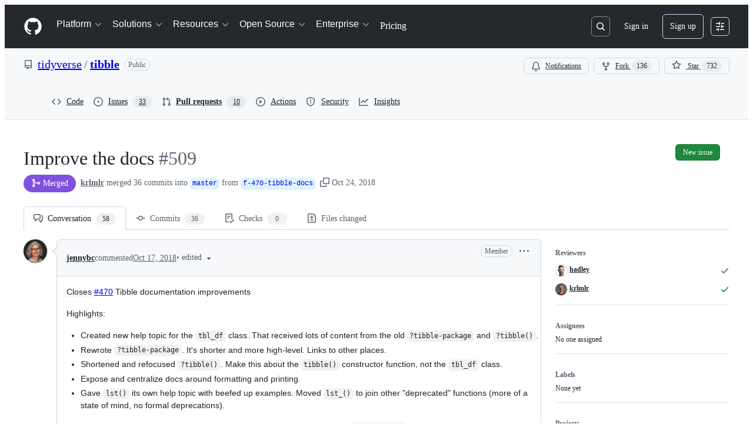

--- FILE ---
content_type: text/html; charset=utf-8
request_url: https://github.com/tidyverse/tibble/pull/509
body_size: 115739
content:







<!DOCTYPE html>
<html
  lang="en"
  
  data-color-mode="auto" data-light-theme="light" data-dark-theme="dark"
  data-a11y-animated-images="system" data-a11y-link-underlines="true"
  
  >




  <head>
    <meta charset="utf-8">
  <link rel="dns-prefetch" href="https://github.githubassets.com">
  <link rel="dns-prefetch" href="https://avatars.githubusercontent.com">
  <link rel="dns-prefetch" href="https://github-cloud.s3.amazonaws.com">
  <link rel="dns-prefetch" href="https://user-images.githubusercontent.com/">
  <link rel="preconnect" href="https://github.githubassets.com" crossorigin>
  <link rel="preconnect" href="https://avatars.githubusercontent.com">

  

  <link crossorigin="anonymous" media="all" rel="stylesheet" href="https://github.githubassets.com/assets/light-dac525bbd821.css" /><link crossorigin="anonymous" media="all" rel="stylesheet" href="https://github.githubassets.com/assets/light_high_contrast-56ccf4057897.css" /><link crossorigin="anonymous" media="all" rel="stylesheet" href="https://github.githubassets.com/assets/dark-784387e86ac0.css" /><link crossorigin="anonymous" media="all" rel="stylesheet" href="https://github.githubassets.com/assets/dark_high_contrast-79bd5fd84a86.css" /><link data-color-theme="light" crossorigin="anonymous" media="all" rel="stylesheet" data-href="https://github.githubassets.com/assets/light-dac525bbd821.css" /><link data-color-theme="light_high_contrast" crossorigin="anonymous" media="all" rel="stylesheet" data-href="https://github.githubassets.com/assets/light_high_contrast-56ccf4057897.css" /><link data-color-theme="light_colorblind" crossorigin="anonymous" media="all" rel="stylesheet" data-href="https://github.githubassets.com/assets/light_colorblind-0e24752a7d2b.css" /><link data-color-theme="light_colorblind_high_contrast" crossorigin="anonymous" media="all" rel="stylesheet" data-href="https://github.githubassets.com/assets/light_colorblind_high_contrast-412af2517363.css" /><link data-color-theme="light_tritanopia" crossorigin="anonymous" media="all" rel="stylesheet" data-href="https://github.githubassets.com/assets/light_tritanopia-6186e83663dc.css" /><link data-color-theme="light_tritanopia_high_contrast" crossorigin="anonymous" media="all" rel="stylesheet" data-href="https://github.githubassets.com/assets/light_tritanopia_high_contrast-9d33c7aea2e7.css" /><link data-color-theme="dark" crossorigin="anonymous" media="all" rel="stylesheet" data-href="https://github.githubassets.com/assets/dark-784387e86ac0.css" /><link data-color-theme="dark_high_contrast" crossorigin="anonymous" media="all" rel="stylesheet" data-href="https://github.githubassets.com/assets/dark_high_contrast-79bd5fd84a86.css" /><link data-color-theme="dark_colorblind" crossorigin="anonymous" media="all" rel="stylesheet" data-href="https://github.githubassets.com/assets/dark_colorblind-75db11311555.css" /><link data-color-theme="dark_colorblind_high_contrast" crossorigin="anonymous" media="all" rel="stylesheet" data-href="https://github.githubassets.com/assets/dark_colorblind_high_contrast-f2c1045899a2.css" /><link data-color-theme="dark_tritanopia" crossorigin="anonymous" media="all" rel="stylesheet" data-href="https://github.githubassets.com/assets/dark_tritanopia-f46d293c6ff3.css" /><link data-color-theme="dark_tritanopia_high_contrast" crossorigin="anonymous" media="all" rel="stylesheet" data-href="https://github.githubassets.com/assets/dark_tritanopia_high_contrast-e4b5684db29d.css" /><link data-color-theme="dark_dimmed" crossorigin="anonymous" media="all" rel="stylesheet" data-href="https://github.githubassets.com/assets/dark_dimmed-72c58078e707.css" /><link data-color-theme="dark_dimmed_high_contrast" crossorigin="anonymous" media="all" rel="stylesheet" data-href="https://github.githubassets.com/assets/dark_dimmed_high_contrast-956cb5dfcb85.css" />

  <style type="text/css">
    :root {
      --tab-size-preference: 4;
    }

    pre, code {
      tab-size: var(--tab-size-preference);
    }
  </style>

    <link crossorigin="anonymous" media="all" rel="stylesheet" href="https://github.githubassets.com/assets/primer-primitives-c37d781e2da5.css" />
    <link crossorigin="anonymous" media="all" rel="stylesheet" href="https://github.githubassets.com/assets/primer-dc3bfaf4b78e.css" />
    <link crossorigin="anonymous" media="all" rel="stylesheet" href="https://github.githubassets.com/assets/global-b0ea6cebe9c5.css" />
    <link crossorigin="anonymous" media="all" rel="stylesheet" href="https://github.githubassets.com/assets/github-6d0965b43add.css" />
  <link crossorigin="anonymous" media="all" rel="stylesheet" href="https://github.githubassets.com/assets/repository-5d735668c600.css" />
<link crossorigin="anonymous" media="all" rel="stylesheet" href="https://github.githubassets.com/assets/pull-requests-02dbecfff45c.css" />
<link crossorigin="anonymous" media="all" rel="stylesheet" href="https://github.githubassets.com/assets/copilot-code-review-e5c0ab95272c.css" />

  

  <script type="application/json" id="client-env">{"locale":"en","featureFlags":["a11y_status_checks_ruleset","actions_custom_images_public_preview_visibility","actions_custom_images_storage_billing_ui_visibility","actions_enable_snapshot_keyword","actions_image_version_event","actions_workflow_language_service","alternate_user_config_repo","api_insights_show_missing_data_banner","arianotify_comprehensive_migration","codespaces_prebuild_region_target_update","coding_agent_model_selection","consolidated_custom_properties_values_table","contentful_lp_footnotes","copilot_3p_agent_hovercards","copilot_agent_cli_public_preview","copilot_agent_sessions_alive_updates","copilot_agent_task_list_v2","copilot_agent_tasks_btn_code_nav","copilot_agent_tasks_btn_code_view","copilot_agent_tasks_btn_code_view_lines","copilot_agent_tasks_btn_repo","copilot_api_agentic_issue_marshal_yaml","copilot_byok_extended_capabilities","copilot_chat_agents_empty_state","copilot_chat_attach_multiple_images","copilot_chat_clear_model_selection_for_default_change","copilot_chat_file_redirect","copilot_chat_input_commands","copilot_chat_opening_thread_switch","copilot_chat_reduce_quota_checks","copilot_chat_search_bar_redirect","copilot_chat_selection_attachments","copilot_chat_vision_in_claude","copilot_chat_vision_preview_gate","copilot_coding_agent_task_response","copilot_custom_copilots","copilot_custom_copilots_feature_preview","copilot_duplicate_thread","copilot_extensions_hide_in_dotcom_chat","copilot_extensions_removal_on_marketplace","copilot_features_raycast_logo","copilot_file_block_ref_matching","copilot_ftp_hyperspace_upgrade_prompt","copilot_icebreakers_experiment_dashboard","copilot_icebreakers_experiment_hyperspace","copilot_immersive_generate_thread_name_async","copilot_immersive_job_result_preview","copilot_immersive_structured_model_picker","copilot_immersive_task_hyperlinking","copilot_immersive_task_within_chat_thread","copilot_org_policy_page_focus_mode","copilot_redirect_header_button_to_agents","copilot_security_alert_assignee_options","copilot_share_active_subthread","copilot_spaces_ga","copilot_spaces_individual_policies_ga","copilot_spaces_public_access_to_user_owned_spaces","copilot_spaces_report_abuse","copilot_spaces_use_search_endpoint","copilot_spark_empty_state","copilot_spark_handle_nil_friendly_name","copilot_stable_conversation_view","copilot_swe_agent_progress_commands","copilot_swe_agent_use_subagents","copilot_unconfigured_is_inherited","dashboard_lists_max_age_filter","dashboard_universe_2025_feedback_dialog","dom_node_counts","enterprise_ai_controls","failbot_report_error_react_apps_on_page","flex_cta_groups_mvp","global_nav_react_edit_status_dialog","global_nav_react_feature_preview","global_nav_react_teams_settings_page","global_nav_react_top_repos_api_caching","global_nav_repo_picker_debounce","hyperspace_2025_logged_out_batch_1","initial_per_page_pagination_updates","issue_fields_global_search","issue_fields_report_usage","issue_fields_timeline_events","issues_cache_operation_timeout","issues_cca_assign_actor_with_agent","issues_check_is_repository_writable","issues_expanded_file_types","issues_lazy_load_comment_box_suggestions","issues_preheating_dependency_issues","issues_preheating_issue_row","issues_preheating_memex","issues_preheating_parent_issue","issues_preheating_secondary","issues_preheating_sub_issues","issues_preheating_timeline_issues","issues_react_bots_timeline_pagination","issues_react_chrome_container_query_fix","issues_react_client_side_caching_analytics","issues_react_client_side_caching_cb","issues_react_extended_preheat_analytics","issues_react_hot_cache","issues_react_prohibit_title_fallback","issues_react_safari_scroll_preservation","issues_react_turbo_cache_navigation","issues_react_use_turbo_for_cross_repo_navigation","issues_report_sidebar_interactions","lifecycle_label_name_updates","marketing_pages_search_explore_provider","memex_default_issue_create_repository","memex_display_button_config_menu","memex_grouped_by_edit_route","memex_live_update_hovercard","memex_mwl_filter_field_delimiter","mission_control_retry_on_401","mission_control_safe_token_clearing","mission_control_use_body_html","open_agent_session_in_vscode_insiders","open_agent_session_in_vscode_stable","primer_react_css_has_selector_perf","projects_assignee_max_limit","prs_conversations_react_split","react_profile_user_status_dialog_enabled","react_quality_profiling","repo_insights_all_traffic_endpoint","repos_insights_remove_new_url","ruleset_deletion_confirmation","sample_network_conn_type","site_calculator_actions_2025","site_features_copilot_universe","site_homepage_collaborate_video","site_homepage_contentful","site_homepage_universe_animations","site_msbuild_webgl_hero","spark_prompt_secret_scanning","spark_server_connection_status","swe_agent_member_requests","viewscreen_sandbox","webp_support","workbench_store_readonly"],"copilotApiOverrideUrl":"https://api.githubcopilot.com"}</script>
<script crossorigin="anonymous" type="application/javascript" src="https://github.githubassets.com/assets/high-contrast-cookie-ff2c933fbe48.js"></script>
<script crossorigin="anonymous" type="application/javascript" src="https://github.githubassets.com/assets/wp-runtime-5727c41dc787.js" defer="defer"></script>
<script crossorigin="anonymous" type="application/javascript" src="https://github.githubassets.com/assets/78298-e2b301acbc0e.js" defer="defer"></script>
<script crossorigin="anonymous" type="application/javascript" src="https://github.githubassets.com/assets/6488-de87864e6818.js" defer="defer"></script>
<script crossorigin="anonymous" type="application/javascript" src="https://github.githubassets.com/assets/82075-0a62077d7865.js" defer="defer"></script>
<script crossorigin="anonymous" type="application/javascript" src="https://github.githubassets.com/assets/environment-4b1518f5fbee.js" defer="defer"></script>
<script crossorigin="anonymous" type="application/javascript" src="https://github.githubassets.com/assets/97068-2c8e697c6e8c.js" defer="defer"></script>
<script crossorigin="anonymous" type="application/javascript" src="https://github.githubassets.com/assets/43784-4652ae97a661.js" defer="defer"></script>
<script crossorigin="anonymous" type="application/javascript" src="https://github.githubassets.com/assets/4712-6fc930a63a4b.js" defer="defer"></script>
<script crossorigin="anonymous" type="application/javascript" src="https://github.githubassets.com/assets/81028-4fa90b716172.js" defer="defer"></script>
<script crossorigin="anonymous" type="application/javascript" src="https://github.githubassets.com/assets/74911-498f12492577.js" defer="defer"></script>
<script crossorigin="anonymous" type="application/javascript" src="https://github.githubassets.com/assets/91853-448038d8f9ef.js" defer="defer"></script>
<script crossorigin="anonymous" type="application/javascript" src="https://github.githubassets.com/assets/78143-31968346cf4c.js" defer="defer"></script>
<script crossorigin="anonymous" type="application/javascript" src="https://github.githubassets.com/assets/78954-eeadcb8a29db.js" defer="defer"></script>
<script crossorigin="anonymous" type="application/javascript" src="https://github.githubassets.com/assets/github-elements-c96932270531.js" defer="defer"></script>
<script crossorigin="anonymous" type="application/javascript" src="https://github.githubassets.com/assets/element-registry-570bc28ed070.js" defer="defer"></script>
<script crossorigin="anonymous" type="application/javascript" src="https://github.githubassets.com/assets/react-core-fbb7101a5e29.js" defer="defer"></script>
<script crossorigin="anonymous" type="application/javascript" src="https://github.githubassets.com/assets/react-lib-b492ee0e2c35.js" defer="defer"></script>
<script crossorigin="anonymous" type="application/javascript" src="https://github.githubassets.com/assets/90780-1a0f3d593ff0.js" defer="defer"></script>
<script crossorigin="anonymous" type="application/javascript" src="https://github.githubassets.com/assets/28546-ee41c9313871.js" defer="defer"></script>
<script crossorigin="anonymous" type="application/javascript" src="https://github.githubassets.com/assets/17688-a9e16fb5ed13.js" defer="defer"></script>
<script crossorigin="anonymous" type="application/javascript" src="https://github.githubassets.com/assets/15938-1bc2c363d5ed.js" defer="defer"></script>
<script crossorigin="anonymous" type="application/javascript" src="https://github.githubassets.com/assets/70191-36bdeb9f5eb6.js" defer="defer"></script>
<script crossorigin="anonymous" type="application/javascript" src="https://github.githubassets.com/assets/7332-5ea4ccf72018.js" defer="defer"></script>
<script crossorigin="anonymous" type="application/javascript" src="https://github.githubassets.com/assets/66721-c03c0d8e4fbe.js" defer="defer"></script>
<script crossorigin="anonymous" type="application/javascript" src="https://github.githubassets.com/assets/51519-d05cf6658c87.js" defer="defer"></script>
<script crossorigin="anonymous" type="application/javascript" src="https://github.githubassets.com/assets/27376-aae27d46788a.js" defer="defer"></script>
<script crossorigin="anonymous" type="application/javascript" src="https://github.githubassets.com/assets/96384-750ef5263abe.js" defer="defer"></script>
<script crossorigin="anonymous" type="application/javascript" src="https://github.githubassets.com/assets/19718-302da6273821.js" defer="defer"></script>
<script crossorigin="anonymous" type="application/javascript" src="https://github.githubassets.com/assets/behaviors-9bc8679fd30b.js" defer="defer"></script>
<script crossorigin="anonymous" type="application/javascript" src="https://github.githubassets.com/assets/37911-8ca53539e04e.js" defer="defer"></script>
<script crossorigin="anonymous" type="application/javascript" src="https://github.githubassets.com/assets/notifications-global-945a9cf8a11b.js" defer="defer"></script>
<script crossorigin="anonymous" type="application/javascript" src="https://github.githubassets.com/assets/97582-905c58277a41.js" defer="defer"></script>
<script crossorigin="anonymous" type="application/javascript" src="https://github.githubassets.com/assets/33727-6ee638717be5.js" defer="defer"></script>
<script crossorigin="anonymous" type="application/javascript" src="https://github.githubassets.com/assets/16206-b21b27ebf9b7.js" defer="defer"></script>
<script crossorigin="anonymous" type="application/javascript" src="https://github.githubassets.com/assets/90787-9c76db2bc97d.js" defer="defer"></script>
<script crossorigin="anonymous" type="application/javascript" src="https://github.githubassets.com/assets/codespaces-456e07bbcecd.js" defer="defer"></script>
<script crossorigin="anonymous" type="application/javascript" src="https://github.githubassets.com/assets/50170-e702810dc9f9.js" defer="defer"></script>
<script crossorigin="anonymous" type="application/javascript" src="https://github.githubassets.com/assets/70894-7e754072a108.js" defer="defer"></script>
<script crossorigin="anonymous" type="application/javascript" src="https://github.githubassets.com/assets/55526-cc4799be07b0.js" defer="defer"></script>
<script crossorigin="anonymous" type="application/javascript" src="https://github.githubassets.com/assets/diffs-e2ccaf5ec760.js" defer="defer"></script>
<script crossorigin="anonymous" type="application/javascript" src="https://github.githubassets.com/assets/scanning-825b0304c717.js" defer="defer"></script>
<script crossorigin="anonymous" type="application/javascript" src="https://github.githubassets.com/assets/53996-671cb3f664b7.js" defer="defer"></script>
<script crossorigin="anonymous" type="application/javascript" src="https://github.githubassets.com/assets/code-menu-e79e57599f8a.js" defer="defer"></script>
<script crossorigin="anonymous" type="application/javascript" src="https://github.githubassets.com/assets/primer-react-461f94d12ce0.js" defer="defer"></script>
<script crossorigin="anonymous" type="application/javascript" src="https://github.githubassets.com/assets/octicons-react-a215e6ee021a.js" defer="defer"></script>
<script crossorigin="anonymous" type="application/javascript" src="https://github.githubassets.com/assets/31475-2b0a1453a474.js" defer="defer"></script>
<script crossorigin="anonymous" type="application/javascript" src="https://github.githubassets.com/assets/42892-86c578f4fa0a.js" defer="defer"></script>
<script crossorigin="anonymous" type="application/javascript" src="https://github.githubassets.com/assets/62522-3e3f44aed73b.js" defer="defer"></script>
<script crossorigin="anonymous" type="application/javascript" src="https://github.githubassets.com/assets/99418-9d4961969e0d.js" defer="defer"></script>
<script crossorigin="anonymous" type="application/javascript" src="https://github.githubassets.com/assets/30587-8ee8ce5d4e19.js" defer="defer"></script>
<script crossorigin="anonymous" type="application/javascript" src="https://github.githubassets.com/assets/72471-29a70f0e5076.js" defer="defer"></script>
<script crossorigin="anonymous" type="application/javascript" src="https://github.githubassets.com/assets/55229-566f8feccfd6.js" defer="defer"></script>
<script crossorigin="anonymous" type="application/javascript" src="https://github.githubassets.com/assets/33915-05ba9b3edc31.js" defer="defer"></script>
<script crossorigin="anonymous" type="application/javascript" src="https://github.githubassets.com/assets/95768-6ebf46d0e6e7.js" defer="defer"></script>
<script crossorigin="anonymous" type="application/javascript" src="https://github.githubassets.com/assets/51220-1830aac4fd9d.js" defer="defer"></script>
<script crossorigin="anonymous" type="application/javascript" src="https://github.githubassets.com/assets/62469-7063f8c06f17.js" defer="defer"></script>
<script crossorigin="anonymous" type="application/javascript" src="https://github.githubassets.com/assets/98488-33604ad248e7.js" defer="defer"></script>
<script crossorigin="anonymous" type="application/javascript" src="https://github.githubassets.com/assets/40420-35fe8a8a8f6e.js" defer="defer"></script>
<script crossorigin="anonymous" type="application/javascript" src="https://github.githubassets.com/assets/67602-b6c420946f9c.js" defer="defer"></script>
<script crossorigin="anonymous" type="application/javascript" src="https://github.githubassets.com/assets/26744-863875e3115b.js" defer="defer"></script>
<script crossorigin="anonymous" type="application/javascript" src="https://github.githubassets.com/assets/57026-d062b09b7206.js" defer="defer"></script>
<script crossorigin="anonymous" type="application/javascript" src="https://github.githubassets.com/assets/18312-eae0b7b61115.js" defer="defer"></script>
<script crossorigin="anonymous" type="application/javascript" src="https://github.githubassets.com/assets/90254-356bb354e3d0.js" defer="defer"></script>
<script crossorigin="anonymous" type="application/javascript" src="https://github.githubassets.com/assets/89332-479350a254d3.js" defer="defer"></script>
<script crossorigin="anonymous" type="application/javascript" src="https://github.githubassets.com/assets/24774-d8e1865f3223.js" defer="defer"></script>
<script crossorigin="anonymous" type="application/javascript" src="https://github.githubassets.com/assets/95767-f639a842de56.js" defer="defer"></script>
<script crossorigin="anonymous" type="application/javascript" src="https://github.githubassets.com/assets/27005-28056f10439e.js" defer="defer"></script>
<script crossorigin="anonymous" type="application/javascript" src="https://github.githubassets.com/assets/69771-255c6cdca451.js" defer="defer"></script>
<script crossorigin="anonymous" type="application/javascript" src="https://github.githubassets.com/assets/25407-d4e5a84e1519.js" defer="defer"></script>
<script crossorigin="anonymous" type="application/javascript" src="https://github.githubassets.com/assets/83494-6080b2cc4c29.js" defer="defer"></script>
<script crossorigin="anonymous" type="application/javascript" src="https://github.githubassets.com/assets/83463-3590ac89ce94.js" defer="defer"></script>
<script crossorigin="anonymous" type="application/javascript" src="https://github.githubassets.com/assets/40771-8586701441af.js" defer="defer"></script>
<script crossorigin="anonymous" type="application/javascript" src="https://github.githubassets.com/assets/87670-b9ce40fb4abc.js" defer="defer"></script>
<script crossorigin="anonymous" type="application/javascript" src="https://github.githubassets.com/assets/66990-8cfcfaccee61.js" defer="defer"></script>
<script crossorigin="anonymous" type="application/javascript" src="https://github.githubassets.com/assets/39360-8833537a4b59.js" defer="defer"></script>
<script crossorigin="anonymous" type="application/javascript" src="https://github.githubassets.com/assets/66483-297d50006c19.js" defer="defer"></script>
<script crossorigin="anonymous" type="application/javascript" src="https://github.githubassets.com/assets/29665-1d34baf5b8ee.js" defer="defer"></script>
<script crossorigin="anonymous" type="application/javascript" src="https://github.githubassets.com/assets/4817-04011b02de2f.js" defer="defer"></script>
<script crossorigin="anonymous" type="application/javascript" src="https://github.githubassets.com/assets/91232-e2ace26ba06d.js" defer="defer"></script>
<script crossorigin="anonymous" type="application/javascript" src="https://github.githubassets.com/assets/37294-93a3ce7d21e0.js" defer="defer"></script>
<script crossorigin="anonymous" type="application/javascript" src="https://github.githubassets.com/assets/2635-3ed0898845c0.js" defer="defer"></script>
<script crossorigin="anonymous" type="application/javascript" src="https://github.githubassets.com/assets/30721-fe0b5d358bed.js" defer="defer"></script>
<script crossorigin="anonymous" type="application/javascript" src="https://github.githubassets.com/assets/99808-82ea480038ad.js" defer="defer"></script>
<script crossorigin="anonymous" type="application/javascript" src="https://github.githubassets.com/assets/49498-83906940ccc5.js" defer="defer"></script>
<script crossorigin="anonymous" type="application/javascript" src="https://github.githubassets.com/assets/81171-e49c56326cba.js" defer="defer"></script>
<script crossorigin="anonymous" type="application/javascript" src="https://github.githubassets.com/assets/67071-eef750ace967.js" defer="defer"></script>
<script crossorigin="anonymous" type="application/javascript" src="https://github.githubassets.com/assets/34912-2f3f36d17c73.js" defer="defer"></script>
<script crossorigin="anonymous" type="application/javascript" src="https://github.githubassets.com/assets/3090-655ce5e61e68.js" defer="defer"></script>
<script crossorigin="anonymous" type="application/javascript" src="https://github.githubassets.com/assets/83193-da8fdc8cec9c.js" defer="defer"></script>
<script crossorigin="anonymous" type="application/javascript" src="https://github.githubassets.com/assets/16729-e14af1795963.js" defer="defer"></script>
<script crossorigin="anonymous" type="application/javascript" src="https://github.githubassets.com/assets/6623-a8b7048e3210.js" defer="defer"></script>
<script crossorigin="anonymous" type="application/javascript" src="https://github.githubassets.com/assets/44185-ee8cad5884c1.js" defer="defer"></script>
<script crossorigin="anonymous" type="application/javascript" src="https://github.githubassets.com/assets/95542-66d8f81656bc.js" defer="defer"></script>
<script crossorigin="anonymous" type="application/javascript" src="https://github.githubassets.com/assets/39837-5f936ca22618.js" defer="defer"></script>
<script crossorigin="anonymous" type="application/javascript" src="https://github.githubassets.com/assets/42536-178e983d0489.js" defer="defer"></script>
<script crossorigin="anonymous" type="application/javascript" src="https://github.githubassets.com/assets/pull-requests-7d10bd50a66c.js" defer="defer"></script>
<link crossorigin="anonymous" media="all" rel="stylesheet" href="https://github.githubassets.com/assets/primer-react.a13bbd5366c46858bd36.module.css" />
<link crossorigin="anonymous" media="all" rel="stylesheet" href="https://github.githubassets.com/assets/3090.36a84b7cad7d416bd31f.module.css" />
<link crossorigin="anonymous" media="all" rel="stylesheet" href="https://github.githubassets.com/assets/42536.49af084d54372a7d84ce.module.css" />
<link crossorigin="anonymous" media="all" rel="stylesheet" href="https://github.githubassets.com/assets/pull-requests.aa44764ae1d0e9981350.module.css" />
  
  <script crossorigin="anonymous" type="application/javascript" src="https://github.githubassets.com/assets/51380-a378372ba7d3.js" defer="defer"></script>
<script crossorigin="anonymous" type="application/javascript" src="https://github.githubassets.com/assets/35191-0f343ed740c3.js" defer="defer"></script>
<script crossorigin="anonymous" type="application/javascript" src="https://github.githubassets.com/assets/notifications-subscriptions-menu-3afd27db6ffb.js" defer="defer"></script>
<link crossorigin="anonymous" media="all" rel="stylesheet" href="https://github.githubassets.com/assets/notifications-subscriptions-menu.933100a30c03fd4e8ae4.module.css" />


  <title>Improve the docs by jennybc · Pull Request #509 · tidyverse/tibble · GitHub</title>



  <meta name="route-pattern" content="/_view_fragments/voltron/pull_requests/show/:user_id/:repository/:id/pull_request_layout(.:format)" data-turbo-transient>
  <meta name="route-controller" content="voltron_pull_requests_fragments" data-turbo-transient>
  <meta name="route-action" content="pull_request_layout" data-turbo-transient>
  <meta name="fetch-nonce" content="v2:1002ccd9-3400-929f-ada0-263e61832354">

    
  <meta name="current-catalog-service-hash" content="ae870bc5e265a340912cde392f23dad3671a0a881730ffdadd82f2f57d81641b">


  <meta name="request-id" content="CE4E:114D21:102CB7:16421F:696FE2F8" data-pjax-transient="true"/><meta name="html-safe-nonce" content="e77587144ecc6918f244eeecf8366b8f96590757888098ce4653b105223c347a" data-pjax-transient="true"/><meta name="visitor-payload" content="eyJyZWZlcnJlciI6IiIsInJlcXVlc3RfaWQiOiJDRTRFOjExNEQyMToxMDJDQjc6MTY0MjFGOjY5NkZFMkY4IiwidmlzaXRvcl9pZCI6IjkwNzExNTk1OTE2NTQzODQzNzYiLCJyZWdpb25fZWRnZSI6ImlhZCIsInJlZ2lvbl9yZW5kZXIiOiJpYWQifQ==" data-pjax-transient="true"/><meta name="visitor-hmac" content="e21c44d88aa95c205922aea76c4c3bfe0a6cfd22b069c3ccf8630367349e1037" data-pjax-transient="true"/>


    <meta name="hovercard-subject-tag" content="pull_request:223451862" data-turbo-transient>


  <meta name="github-keyboard-shortcuts" content="repository,pull-request-list,pull-request-conversation,pull-request-files-changed,copilot" data-turbo-transient="true" />
  

  <meta name="selected-link" value="repo_pulls" data-turbo-transient>
  <link rel="assets" href="https://github.githubassets.com/">

    <meta name="google-site-verification" content="Apib7-x98H0j5cPqHWwSMm6dNU4GmODRoqxLiDzdx9I">

<meta name="octolytics-url" content="https://collector.github.com/github/collect" />

  <meta name="analytics-location" content="/&lt;user-name&gt;/&lt;repo-name&gt;/voltron/pull_requests_fragments/pull_request_layout" data-turbo-transient="true" />

  




    <meta name="user-login" content="">

  

    <meta name="viewport" content="width=device-width">

    

      <meta name="description" content="Closes #470 Tibble documentation improvements
Highlights:

Created new help topic for the tbl_df class. That received lots of content from the old ?tibble-package and ?tibble().
Rewrote ?tibble-pac...">

      <link rel="search" type="application/opensearchdescription+xml" href="/opensearch.xml" title="GitHub">

    <link rel="fluid-icon" href="https://github.com/fluidicon.png" title="GitHub">
    <meta property="fb:app_id" content="1401488693436528">
    <meta name="apple-itunes-app" content="app-id=1477376905, app-argument=https://github.com/_view_fragments/voltron/pull_requests/show/tidyverse/tibble/509/pull_request_layout" />

      <meta name="twitter:image" content="https://opengraph.githubassets.com/214700a9e952f3c423590ff46157e89d01e5a18745a0704c30b11423951cbda3/tidyverse/tibble/pull/509" /><meta name="twitter:site" content="@github" /><meta name="twitter:card" content="summary_large_image" /><meta name="twitter:title" content="Improve the docs by jennybc · Pull Request #509 · tidyverse/tibble" /><meta name="twitter:description" content="Closes #470 Tibble documentation improvements
Highlights:

Created new help topic for the tbl_df class. That received lots of content from the old ?tibble-package and ?tibble().
Rewrote ?tibble-pac..." />
  <meta property="og:image" content="https://opengraph.githubassets.com/214700a9e952f3c423590ff46157e89d01e5a18745a0704c30b11423951cbda3/tidyverse/tibble/pull/509" /><meta property="og:image:alt" content="Closes #470 Tibble documentation improvements
Highlights:

Created new help topic for the tbl_df class. That received lots of content from the old ?tibble-package and ?tibble().
Rewrote ?tibble-pac..." /><meta property="og:image:width" content="1200" /><meta property="og:image:height" content="600" /><meta property="og:site_name" content="GitHub" /><meta property="og:type" content="object" /><meta property="og:title" content="Improve the docs by jennybc · Pull Request #509 · tidyverse/tibble" /><meta property="og:url" content="https://github.com/tidyverse/tibble/pull/509" /><meta property="og:description" content="Closes #470 Tibble documentation improvements
Highlights:

Created new help topic for the tbl_df class. That received lots of content from the old ?tibble-package and ?tibble().
Rewrote ?tibble-pac..." /><meta property="og:author:username" content="jennybc" />
  




      <meta name="hostname" content="github.com">



        <meta name="expected-hostname" content="github.com">


  <meta http-equiv="x-pjax-version" content="e6fc4927ff34e7fb247e52a8834bf83d3b8883398e482cd696ade52da6154c3e" data-turbo-track="reload">
  <meta http-equiv="x-pjax-csp-version" content="21a43568025709b66240454fc92d4f09335a96863f8ab1c46b4a07f6a5b67102" data-turbo-track="reload">
  <meta http-equiv="x-pjax-css-version" content="933be2e625ec8154f170f0eb6faea4798471d65e4caf0dfc139ca63d6c3ac8f5" data-turbo-track="reload">
  <meta http-equiv="x-pjax-js-version" content="bb7c872aa74896d911608183f4997f8b9c121a1624064705ec4570cd91bd7839" data-turbo-track="reload">

  <meta name="turbo-cache-control" content="no-preview" data-turbo-transient="">

      <meta name="voltron-timing" value="3611">
  <meta name="go-import" content="github.com/tidyverse/tibble git https://github.com/tidyverse/tibble.git">

  <meta name="octolytics-dimension-user_id" content="22032646" /><meta name="octolytics-dimension-user_login" content="tidyverse" /><meta name="octolytics-dimension-repository_id" content="45148983" /><meta name="octolytics-dimension-repository_nwo" content="tidyverse/tibble" /><meta name="octolytics-dimension-repository_public" content="true" /><meta name="octolytics-dimension-repository_is_fork" content="false" /><meta name="octolytics-dimension-repository_network_root_id" content="45148983" /><meta name="octolytics-dimension-repository_network_root_nwo" content="tidyverse/tibble" />



      <meta name="robots" content="noindex, nofollow" />


    <meta name="turbo-body-classes" content="logged-out env-production page-responsive">
  <meta name="disable-turbo" content="false">


  <meta name="browser-stats-url" content="https://api.github.com/_private/browser/stats">

  <meta name="browser-errors-url" content="https://api.github.com/_private/browser/errors">

  <meta name="release" content="257e1b418957178bd3ac9f7520608a40ebbb0f1e">
  <meta name="ui-target" content="full">

  <link rel="mask-icon" href="https://github.githubassets.com/assets/pinned-octocat-093da3e6fa40.svg" color="#000000">
  <link rel="alternate icon" class="js-site-favicon" type="image/png" href="https://github.githubassets.com/favicons/favicon.png">
  <link rel="icon" class="js-site-favicon" type="image/svg+xml" href="https://github.githubassets.com/favicons/favicon.svg" data-base-href="https://github.githubassets.com/favicons/favicon">

<meta name="theme-color" content="#1e2327">
<meta name="color-scheme" content="light dark" />


  <link rel="manifest" href="/manifest.json" crossOrigin="use-credentials">

  </head>

  <body class="logged-out env-production page-responsive" style="word-wrap: break-word;" >
    <div data-turbo-body class="logged-out env-production page-responsive" style="word-wrap: break-word;" >
      <div id="__primerPortalRoot__" role="region" style="z-index: 1000; position: absolute; width: 100%;" data-turbo-permanent></div>
      



    <div class="position-relative header-wrapper js-header-wrapper ">
      <a href="#start-of-content" data-skip-target-assigned="false" class="px-2 py-4 color-bg-accent-emphasis color-fg-on-emphasis show-on-focus js-skip-to-content">Skip to content</a>

      <span data-view-component="true" class="progress-pjax-loader Progress position-fixed width-full">
    <span style="width: 0%;" data-view-component="true" class="Progress-item progress-pjax-loader-bar left-0 top-0 color-bg-accent-emphasis"></span>
</span>      
      
      <link crossorigin="anonymous" media="all" rel="stylesheet" href="https://github.githubassets.com/assets/keyboard-shortcuts-dialog.29aaeaafa90f007c6f61.module.css" />

<react-partial
  partial-name="keyboard-shortcuts-dialog"
  data-ssr="false"
  data-attempted-ssr="false"
  data-react-profiling="true"
>
  
  <script type="application/json" data-target="react-partial.embeddedData">{"props":{"docsUrl":"https://docs.github.com/get-started/accessibility/keyboard-shortcuts"}}</script>
  <div data-target="react-partial.reactRoot"></div>
</react-partial>





      

          

              
<script crossorigin="anonymous" type="application/javascript" src="https://github.githubassets.com/assets/21481-a66c6eab7bbf.js" defer="defer"></script>
<script crossorigin="anonymous" type="application/javascript" src="https://github.githubassets.com/assets/85110-5c8beb884518.js" defer="defer"></script>
<script crossorigin="anonymous" type="application/javascript" src="https://github.githubassets.com/assets/sessions-980e43e5da6c.js" defer="defer"></script>

<style>
  /* Override primer focus outline color for marketing header dropdown links for better contrast */
  [data-color-mode="light"] .HeaderMenu-dropdown-link:focus-visible,
  [data-color-mode="light"] .HeaderMenu-trailing-link a:focus-visible {
    outline-color: var(--color-accent-fg);
  }
</style>

<header class="HeaderMktg header-logged-out js-details-container js-header Details f4 py-3" role="banner" data-is-top="true" data-color-mode=light data-light-theme=light data-dark-theme=dark>
  <h2 class="sr-only">Navigation Menu</h2>

  <button type="button" class="HeaderMktg-backdrop d-lg-none border-0 position-fixed top-0 left-0 width-full height-full js-details-target" aria-label="Toggle navigation">
    <span class="d-none">Toggle navigation</span>
  </button>

  <div class="d-flex flex-column flex-lg-row flex-items-center px-3 px-md-4 px-lg-5 height-full position-relative z-1">
    <div class="d-flex flex-justify-between flex-items-center width-full width-lg-auto">
      <div class="flex-1">
        <button aria-label="Toggle navigation" aria-expanded="false" type="button" data-view-component="true" class="js-details-target js-nav-padding-recalculate js-header-menu-toggle Button--link Button--medium Button d-lg-none color-fg-inherit p-1">  <span class="Button-content">
    <span class="Button-label"><div class="HeaderMenu-toggle-bar rounded my-1"></div>
            <div class="HeaderMenu-toggle-bar rounded my-1"></div>
            <div class="HeaderMenu-toggle-bar rounded my-1"></div></span>
  </span>
</button>
      </div>

      <a class="mr-lg-3 color-fg-inherit flex-order-2 js-prevent-focus-on-mobile-nav"
        href="/"
        aria-label="Homepage"
        data-analytics-event="{&quot;category&quot;:&quot;Marketing nav&quot;,&quot;action&quot;:&quot;click to go to homepage&quot;,&quot;label&quot;:&quot;ref_page:Marketing;ref_cta:Logomark;ref_loc:Header&quot;}">
        <svg height="32" aria-hidden="true" viewBox="0 0 24 24" version="1.1" width="32" data-view-component="true" class="octicon octicon-mark-github">
    <path d="M12 1C5.923 1 1 5.923 1 12c0 4.867 3.149 8.979 7.521 10.436.55.096.756-.233.756-.522 0-.262-.013-1.128-.013-2.049-2.764.509-3.479-.674-3.699-1.292-.124-.317-.66-1.293-1.127-1.554-.385-.207-.936-.715-.014-.729.866-.014 1.485.797 1.691 1.128.99 1.663 2.571 1.196 3.204.907.096-.715.385-1.196.701-1.471-2.448-.275-5.005-1.224-5.005-5.432 0-1.196.426-2.186 1.128-2.956-.111-.275-.496-1.402.11-2.915 0 0 .921-.288 3.024 1.128a10.193 10.193 0 0 1 2.75-.371c.936 0 1.871.123 2.75.371 2.104-1.43 3.025-1.128 3.025-1.128.605 1.513.221 2.64.111 2.915.701.77 1.127 1.747 1.127 2.956 0 4.222-2.571 5.157-5.019 5.432.399.344.743 1.004.743 2.035 0 1.471-.014 2.654-.014 3.025 0 .289.206.632.756.522C19.851 20.979 23 16.854 23 12c0-6.077-4.922-11-11-11Z"></path>
</svg>
      </a>

      <div class="d-flex flex-1 flex-order-2 text-right d-lg-none gap-2 flex-justify-end">
          <a
            href="/login?return_to=https%3A%2F%2Fgithub.com%2Ftidyverse%2Ftibble%2Fpull%2F509"
            class="HeaderMenu-link HeaderMenu-button d-inline-flex f5 no-underline border color-border-default rounded-2 px-2 py-1 color-fg-inherit js-prevent-focus-on-mobile-nav"
            data-hydro-click="{&quot;event_type&quot;:&quot;authentication.click&quot;,&quot;payload&quot;:{&quot;location_in_page&quot;:&quot;site header menu&quot;,&quot;repository_id&quot;:null,&quot;auth_type&quot;:&quot;SIGN_UP&quot;,&quot;originating_url&quot;:&quot;https://github.com/tidyverse/tibble/pull/509&quot;,&quot;user_id&quot;:null}}" data-hydro-click-hmac="0453d2e71e6dcabcda88bc5de23b975b354c4dfe9c8c436bfe16963100ba62b3"
            data-analytics-event="{&quot;category&quot;:&quot;Marketing nav&quot;,&quot;action&quot;:&quot;click to Sign in&quot;,&quot;label&quot;:&quot;ref_page:Marketing;ref_cta:Sign in;ref_loc:Header&quot;}"
          >
            Sign in
          </a>
              <div class="AppHeader-appearanceSettings">
    <react-partial-anchor>
      <button data-target="react-partial-anchor.anchor" id="icon-button-5b55a9c4-2d4d-46de-981b-2d90f9a5248f" aria-labelledby="tooltip-008b3fee-744e-49f5-946a-bd5b5c71bdc7" type="button" disabled="disabled" data-view-component="true" class="Button Button--iconOnly Button--invisible Button--medium AppHeader-button HeaderMenu-link border cursor-wait">  <svg aria-hidden="true" height="16" viewBox="0 0 16 16" version="1.1" width="16" data-view-component="true" class="octicon octicon-sliders Button-visual">
    <path d="M15 2.75a.75.75 0 0 1-.75.75h-4a.75.75 0 0 1 0-1.5h4a.75.75 0 0 1 .75.75Zm-8.5.75v1.25a.75.75 0 0 0 1.5 0v-4a.75.75 0 0 0-1.5 0V2H1.75a.75.75 0 0 0 0 1.5H6.5Zm1.25 5.25a.75.75 0 0 0 0-1.5h-6a.75.75 0 0 0 0 1.5h6ZM15 8a.75.75 0 0 1-.75.75H11.5V10a.75.75 0 1 1-1.5 0V6a.75.75 0 0 1 1.5 0v1.25h2.75A.75.75 0 0 1 15 8Zm-9 5.25v-2a.75.75 0 0 0-1.5 0v1.25H1.75a.75.75 0 0 0 0 1.5H4.5v1.25a.75.75 0 0 0 1.5 0v-2Zm9 0a.75.75 0 0 1-.75.75h-6a.75.75 0 0 1 0-1.5h6a.75.75 0 0 1 .75.75Z"></path>
</svg>
</button><tool-tip id="tooltip-008b3fee-744e-49f5-946a-bd5b5c71bdc7" for="icon-button-5b55a9c4-2d4d-46de-981b-2d90f9a5248f" popover="manual" data-direction="s" data-type="label" data-view-component="true" class="sr-only position-absolute">Appearance settings</tool-tip>

      <template data-target="react-partial-anchor.template">
        <link crossorigin="anonymous" media="all" rel="stylesheet" href="https://github.githubassets.com/assets/appearance-settings.753d458774a2f782559b.module.css" />

<react-partial
  partial-name="appearance-settings"
  data-ssr="false"
  data-attempted-ssr="false"
  data-react-profiling="true"
>
  
  <script type="application/json" data-target="react-partial.embeddedData">{"props":{}}</script>
  <div data-target="react-partial.reactRoot"></div>
</react-partial>


      </template>
    </react-partial-anchor>
  </div>

      </div>
    </div>


    <div class="HeaderMenu js-header-menu height-fit position-lg-relative d-lg-flex flex-column flex-auto top-0">
      <div class="HeaderMenu-wrapper d-flex flex-column flex-self-start flex-lg-row flex-auto rounded rounded-lg-0">
            <link crossorigin="anonymous" media="all" rel="stylesheet" href="https://github.githubassets.com/assets/marketing-navigation.4bd5b20d56a72071b91a.module.css" />

<react-partial
  partial-name="marketing-navigation"
  data-ssr="true"
  data-attempted-ssr="true"
  data-react-profiling="true"
>
  
  <script type="application/json" data-target="react-partial.embeddedData">{"props":{"should_use_dotcom_links":true}}</script>
  <div data-target="react-partial.reactRoot"><nav class="MarketingNavigation-module__nav--jA9Zq" aria-label="Global"><ul class="MarketingNavigation-module__list--r_vr2"><li><div class="NavDropdown-module__container--bmXM2 js-details-container js-header-menu-item"><button type="button" class="NavDropdown-module__button--Hq9UR js-details-target" aria-expanded="false">Platform<svg aria-hidden="true" focusable="false" class="octicon octicon-chevron-right NavDropdown-module__buttonIcon--SR0Ke" viewBox="0 0 16 16" width="16" height="16" fill="currentColor" display="inline-block" overflow="visible" style="vertical-align:text-bottom"><path d="M6.22 3.22a.75.75 0 0 1 1.06 0l4.25 4.25a.75.75 0 0 1 0 1.06l-4.25 4.25a.751.751 0 0 1-1.042-.018.751.751 0 0 1-.018-1.042L9.94 8 6.22 4.28a.75.75 0 0 1 0-1.06Z"></path></svg></button><div class="NavDropdown-module__dropdown--Ig57Y"><ul class="NavDropdown-module__list--RwSSK"><li><div class="NavGroup-module__group--T925n"><span class="NavGroup-module__title--TdKyz">AI CODE CREATION</span><ul class="NavGroup-module__list--M8eGv"><li><a href="https://github.com/features/copilot" data-analytics-event="{&quot;action&quot;:&quot;github_copilot&quot;,&quot;tag&quot;:&quot;link&quot;,&quot;context&quot;:&quot;platform&quot;,&quot;location&quot;:&quot;navbar&quot;,&quot;label&quot;:&quot;github_copilot_link_platform_navbar&quot;}" class="NavLink-module__link--n48VB"><div class="NavLink-module__text--SdWkb"><svg aria-hidden="true" focusable="false" class="octicon octicon-copilot NavLink-module__icon--h0sw7" viewBox="0 0 24 24" width="24" height="24" fill="currentColor" display="inline-block" overflow="visible" style="vertical-align:text-bottom"><path d="M23.922 16.992c-.861 1.495-5.859 5.023-11.922 5.023-6.063 0-11.061-3.528-11.922-5.023A.641.641 0 0 1 0 16.736v-2.869a.841.841 0 0 1 .053-.22c.372-.935 1.347-2.292 2.605-2.656.167-.429.414-1.055.644-1.517a10.195 10.195 0 0 1-.052-1.086c0-1.331.282-2.499 1.132-3.368.397-.406.89-.717 1.474-.952 1.399-1.136 3.392-2.093 6.122-2.093 2.731 0 4.767.957 6.166 2.093.584.235 1.077.546 1.474.952.85.869 1.132 2.037 1.132 3.368 0 .368-.014.733-.052 1.086.23.462.477 1.088.644 1.517 1.258.364 2.233 1.721 2.605 2.656a.832.832 0 0 1 .053.22v2.869a.641.641 0 0 1-.078.256ZM12.172 11h-.344a4.323 4.323 0 0 1-.355.508C10.703 12.455 9.555 13 7.965 13c-1.725 0-2.989-.359-3.782-1.259a2.005 2.005 0 0 1-.085-.104L4 11.741v6.585c1.435.779 4.514 2.179 8 2.179 3.486 0 6.565-1.4 8-2.179v-6.585l-.098-.104s-.033.045-.085.104c-.793.9-2.057 1.259-3.782 1.259-1.59 0-2.738-.545-3.508-1.492a4.323 4.323 0 0 1-.355-.508h-.016.016Zm.641-2.935c.136 1.057.403 1.913.878 2.497.442.544 1.134.938 2.344.938 1.573 0 2.292-.337 2.657-.751.384-.435.558-1.15.558-2.361 0-1.14-.243-1.847-.705-2.319-.477-.488-1.319-.862-2.824-1.025-1.487-.161-2.192.138-2.533.529-.269.307-.437.808-.438 1.578v.021c0 .265.021.562.063.893Zm-1.626 0c.042-.331.063-.628.063-.894v-.02c-.001-.77-.169-1.271-.438-1.578-.341-.391-1.046-.69-2.533-.529-1.505.163-2.347.537-2.824 1.025-.462.472-.705 1.179-.705 2.319 0 1.211.175 1.926.558 2.361.365.414 1.084.751 2.657.751 1.21 0 1.902-.394 2.344-.938.475-.584.742-1.44.878-2.497Z"></path><path d="M14.5 14.25a1 1 0 0 1 1 1v2a1 1 0 0 1-2 0v-2a1 1 0 0 1 1-1Zm-5 0a1 1 0 0 1 1 1v2a1 1 0 0 1-2 0v-2a1 1 0 0 1 1-1Z"></path></svg><span class="NavLink-module__title--xw3ok">GitHub Copilot</span><span class="NavLink-module__subtitle--qC15H">Write better code with AI</span></div></a></li><li><a href="https://github.com/features/spark" data-analytics-event="{&quot;action&quot;:&quot;github_spark&quot;,&quot;tag&quot;:&quot;link&quot;,&quot;context&quot;:&quot;platform&quot;,&quot;location&quot;:&quot;navbar&quot;,&quot;label&quot;:&quot;github_spark_link_platform_navbar&quot;}" class="NavLink-module__link--n48VB"><div class="NavLink-module__text--SdWkb"><svg aria-hidden="true" focusable="false" class="octicon octicon-sparkle-fill NavLink-module__icon--h0sw7" viewBox="0 0 24 24" width="24" height="24" fill="currentColor" display="inline-block" overflow="visible" style="vertical-align:text-bottom"><path d="M11.296 1.924c.24-.656 1.168-.656 1.408 0l.717 1.958a11.25 11.25 0 0 0 6.697 6.697l1.958.717c.657.24.657 1.168 0 1.408l-1.958.717a11.25 11.25 0 0 0-6.697 6.697l-.717 1.958c-.24.657-1.168.657-1.408 0l-.717-1.958a11.25 11.25 0 0 0-6.697-6.697l-1.958-.717c-.656-.24-.656-1.168 0-1.408l1.958-.717a11.25 11.25 0 0 0 6.697-6.697l.717-1.958Z"></path></svg><span class="NavLink-module__title--xw3ok">GitHub Spark</span><span class="NavLink-module__subtitle--qC15H">Build and deploy intelligent apps</span></div></a></li><li><a href="https://github.com/features/models" data-analytics-event="{&quot;action&quot;:&quot;github_models&quot;,&quot;tag&quot;:&quot;link&quot;,&quot;context&quot;:&quot;platform&quot;,&quot;location&quot;:&quot;navbar&quot;,&quot;label&quot;:&quot;github_models_link_platform_navbar&quot;}" class="NavLink-module__link--n48VB"><div class="NavLink-module__text--SdWkb"><svg aria-hidden="true" focusable="false" class="octicon octicon-ai-model NavLink-module__icon--h0sw7" viewBox="0 0 24 24" width="24" height="24" fill="currentColor" display="inline-block" overflow="visible" style="vertical-align:text-bottom"><path d="M19.375 8.5a3.25 3.25 0 1 1-3.163 4h-3a3.252 3.252 0 0 1-4.443 2.509L7.214 17.76a3.25 3.25 0 1 1-1.342-.674l1.672-2.957A3.238 3.238 0 0 1 6.75 12c0-.907.371-1.727.97-2.316L6.117 6.846A3.253 3.253 0 0 1 1.875 3.75a3.25 3.25 0 1 1 5.526 2.32l1.603 2.836A3.25 3.25 0 0 1 13.093 11h3.119a3.252 3.252 0 0 1 3.163-2.5ZM10 10.25a1.75 1.75 0 1 0-.001 3.499A1.75 1.75 0 0 0 10 10.25ZM5.125 2a1.75 1.75 0 1 0 0 3.5 1.75 1.75 0 0 0 0-3.5Zm12.5 9.75a1.75 1.75 0 1 0 3.5 0 1.75 1.75 0 0 0-3.5 0Zm-14.25 8.5a1.75 1.75 0 1 0 3.501-.001 1.75 1.75 0 0 0-3.501.001Z"></path></svg><span class="NavLink-module__title--xw3ok">GitHub Models</span><span class="NavLink-module__subtitle--qC15H">Manage and compare prompts</span></div></a></li><li><a href="https://github.com/mcp" data-analytics-event="{&quot;action&quot;:&quot;mcp_registry&quot;,&quot;tag&quot;:&quot;link&quot;,&quot;context&quot;:&quot;platform&quot;,&quot;location&quot;:&quot;navbar&quot;,&quot;label&quot;:&quot;mcp_registry_link_platform_navbar&quot;}" class="NavLink-module__link--n48VB"><div class="NavLink-module__text--SdWkb"><svg aria-hidden="true" focusable="false" class="octicon octicon-mcp NavLink-module__icon--h0sw7" viewBox="0 0 24 24" width="24" height="24" fill="currentColor" display="inline-block" overflow="visible" style="vertical-align:text-bottom"><path d="M9.795 1.694a4.287 4.287 0 0 1 6.061 0 4.28 4.28 0 0 1 1.181 3.819 4.282 4.282 0 0 1 3.819 1.181 4.287 4.287 0 0 1 0 6.061l-6.793 6.793a.249.249 0 0 0 0 .353l2.617 2.618a.75.75 0 1 1-1.061 1.061l-2.617-2.618a1.75 1.75 0 0 1 0-2.475l6.793-6.793a2.785 2.785 0 1 0-3.939-3.939l-5.9 5.9a.734.734 0 0 1-.249.165.749.749 0 0 1-.812-1.225l5.9-5.901a2.785 2.785 0 1 0-3.939-3.939L2.931 10.68A.75.75 0 1 1 1.87 9.619l7.925-7.925Z"></path><path d="M12.42 4.069a.752.752 0 0 1 1.061 0 .752.752 0 0 1 0 1.061L7.33 11.28a2.788 2.788 0 0 0 0 3.94 2.788 2.788 0 0 0 3.94 0l6.15-6.151a.752.752 0 0 1 1.061 0 .752.752 0 0 1 0 1.061l-6.151 6.15a4.285 4.285 0 1 1-6.06-6.06l6.15-6.151Z"></path></svg><span class="NavLink-module__title--xw3ok">MCP Registry<sup class="NavLink-module__label--MrIhm">New</sup></span><span class="NavLink-module__subtitle--qC15H">Integrate external tools</span></div></a></li></ul></div></li><li><div class="NavGroup-module__group--T925n"><span class="NavGroup-module__title--TdKyz">DEVELOPER WORKFLOWS</span><ul class="NavGroup-module__list--M8eGv"><li><a href="https://github.com/features/actions" data-analytics-event="{&quot;action&quot;:&quot;actions&quot;,&quot;tag&quot;:&quot;link&quot;,&quot;context&quot;:&quot;platform&quot;,&quot;location&quot;:&quot;navbar&quot;,&quot;label&quot;:&quot;actions_link_platform_navbar&quot;}" class="NavLink-module__link--n48VB"><div class="NavLink-module__text--SdWkb"><svg aria-hidden="true" focusable="false" class="octicon octicon-workflow NavLink-module__icon--h0sw7" viewBox="0 0 24 24" width="24" height="24" fill="currentColor" display="inline-block" overflow="visible" style="vertical-align:text-bottom"><path d="M1 3a2 2 0 0 1 2-2h6.5a2 2 0 0 1 2 2v6.5a2 2 0 0 1-2 2H7v4.063C7 16.355 7.644 17 8.438 17H12.5v-2.5a2 2 0 0 1 2-2H21a2 2 0 0 1 2 2V21a2 2 0 0 1-2 2h-6.5a2 2 0 0 1-2-2v-2.5H8.437A2.939 2.939 0 0 1 5.5 15.562V11.5H3a2 2 0 0 1-2-2Zm2-.5a.5.5 0 0 0-.5.5v6.5a.5.5 0 0 0 .5.5h6.5a.5.5 0 0 0 .5-.5V3a.5.5 0 0 0-.5-.5ZM14.5 14a.5.5 0 0 0-.5.5V21a.5.5 0 0 0 .5.5H21a.5.5 0 0 0 .5-.5v-6.5a.5.5 0 0 0-.5-.5Z"></path></svg><span class="NavLink-module__title--xw3ok">Actions</span><span class="NavLink-module__subtitle--qC15H">Automate any workflow</span></div></a></li><li><a href="https://github.com/features/codespaces" data-analytics-event="{&quot;action&quot;:&quot;codespaces&quot;,&quot;tag&quot;:&quot;link&quot;,&quot;context&quot;:&quot;platform&quot;,&quot;location&quot;:&quot;navbar&quot;,&quot;label&quot;:&quot;codespaces_link_platform_navbar&quot;}" class="NavLink-module__link--n48VB"><div class="NavLink-module__text--SdWkb"><svg aria-hidden="true" focusable="false" class="octicon octicon-codespaces NavLink-module__icon--h0sw7" viewBox="0 0 24 24" width="24" height="24" fill="currentColor" display="inline-block" overflow="visible" style="vertical-align:text-bottom"><path d="M3.5 3.75C3.5 2.784 4.284 2 5.25 2h13.5c.966 0 1.75.784 1.75 1.75v7.5A1.75 1.75 0 0 1 18.75 13H5.25a1.75 1.75 0 0 1-1.75-1.75Zm-2 12c0-.966.784-1.75 1.75-1.75h17.5c.966 0 1.75.784 1.75 1.75v4a1.75 1.75 0 0 1-1.75 1.75H3.25a1.75 1.75 0 0 1-1.75-1.75ZM5.25 3.5a.25.25 0 0 0-.25.25v7.5c0 .138.112.25.25.25h13.5a.25.25 0 0 0 .25-.25v-7.5a.25.25 0 0 0-.25-.25Zm-2 12a.25.25 0 0 0-.25.25v4c0 .138.112.25.25.25h17.5a.25.25 0 0 0 .25-.25v-4a.25.25 0 0 0-.25-.25Z"></path><path d="M10 17.75a.75.75 0 0 1 .75-.75h6.5a.75.75 0 0 1 0 1.5h-6.5a.75.75 0 0 1-.75-.75Zm-4 0a.75.75 0 0 1 .75-.75h.5a.75.75 0 0 1 0 1.5h-.5a.75.75 0 0 1-.75-.75Z"></path></svg><span class="NavLink-module__title--xw3ok">Codespaces</span><span class="NavLink-module__subtitle--qC15H">Instant dev environments</span></div></a></li><li><a href="https://github.com/features/issues" data-analytics-event="{&quot;action&quot;:&quot;issues&quot;,&quot;tag&quot;:&quot;link&quot;,&quot;context&quot;:&quot;platform&quot;,&quot;location&quot;:&quot;navbar&quot;,&quot;label&quot;:&quot;issues_link_platform_navbar&quot;}" class="NavLink-module__link--n48VB"><div class="NavLink-module__text--SdWkb"><svg aria-hidden="true" focusable="false" class="octicon octicon-issue-opened NavLink-module__icon--h0sw7" viewBox="0 0 24 24" width="24" height="24" fill="currentColor" display="inline-block" overflow="visible" style="vertical-align:text-bottom"><path d="M12 1c6.075 0 11 4.925 11 11s-4.925 11-11 11S1 18.075 1 12 5.925 1 12 1ZM2.5 12a9.5 9.5 0 0 0 9.5 9.5 9.5 9.5 0 0 0 9.5-9.5A9.5 9.5 0 0 0 12 2.5 9.5 9.5 0 0 0 2.5 12Zm9.5 2a2 2 0 1 1-.001-3.999A2 2 0 0 1 12 14Z"></path></svg><span class="NavLink-module__title--xw3ok">Issues</span><span class="NavLink-module__subtitle--qC15H">Plan and track work</span></div></a></li><li><a href="https://github.com/features/code-review" data-analytics-event="{&quot;action&quot;:&quot;code_review&quot;,&quot;tag&quot;:&quot;link&quot;,&quot;context&quot;:&quot;platform&quot;,&quot;location&quot;:&quot;navbar&quot;,&quot;label&quot;:&quot;code_review_link_platform_navbar&quot;}" class="NavLink-module__link--n48VB"><div class="NavLink-module__text--SdWkb"><svg aria-hidden="true" focusable="false" class="octicon octicon-code NavLink-module__icon--h0sw7" viewBox="0 0 24 24" width="24" height="24" fill="currentColor" display="inline-block" overflow="visible" style="vertical-align:text-bottom"><path d="M15.22 4.97a.75.75 0 0 1 1.06 0l6.5 6.5a.75.75 0 0 1 0 1.06l-6.5 6.5a.749.749 0 0 1-1.275-.326.749.749 0 0 1 .215-.734L21.19 12l-5.97-5.97a.75.75 0 0 1 0-1.06Zm-6.44 0a.75.75 0 0 1 0 1.06L2.81 12l5.97 5.97a.749.749 0 0 1-.326 1.275.749.749 0 0 1-.734-.215l-6.5-6.5a.75.75 0 0 1 0-1.06l6.5-6.5a.75.75 0 0 1 1.06 0Z"></path></svg><span class="NavLink-module__title--xw3ok">Code Review</span><span class="NavLink-module__subtitle--qC15H">Manage code changes</span></div></a></li></ul></div></li><li><div class="NavGroup-module__group--T925n"><span class="NavGroup-module__title--TdKyz">APPLICATION SECURITY</span><ul class="NavGroup-module__list--M8eGv"><li><a href="https://github.com/security/advanced-security" data-analytics-event="{&quot;action&quot;:&quot;github_advanced_security&quot;,&quot;tag&quot;:&quot;link&quot;,&quot;context&quot;:&quot;platform&quot;,&quot;location&quot;:&quot;navbar&quot;,&quot;label&quot;:&quot;github_advanced_security_link_platform_navbar&quot;}" class="NavLink-module__link--n48VB"><div class="NavLink-module__text--SdWkb"><svg aria-hidden="true" focusable="false" class="octicon octicon-shield-check NavLink-module__icon--h0sw7" viewBox="0 0 24 24" width="24" height="24" fill="currentColor" display="inline-block" overflow="visible" style="vertical-align:text-bottom"><path d="M16.53 9.78a.75.75 0 0 0-1.06-1.06L11 13.19l-1.97-1.97a.75.75 0 0 0-1.06 1.06l2.5 2.5a.75.75 0 0 0 1.06 0l5-5Z"></path><path d="m12.54.637 8.25 2.675A1.75 1.75 0 0 1 22 4.976V10c0 6.19-3.771 10.704-9.401 12.83a1.704 1.704 0 0 1-1.198 0C5.77 20.705 2 16.19 2 10V4.976c0-.758.489-1.43 1.21-1.664L11.46.637a1.748 1.748 0 0 1 1.08 0Zm-.617 1.426-8.25 2.676a.249.249 0 0 0-.173.237V10c0 5.46 3.28 9.483 8.43 11.426a.199.199 0 0 0 .14 0C17.22 19.483 20.5 15.461 20.5 10V4.976a.25.25 0 0 0-.173-.237l-8.25-2.676a.253.253 0 0 0-.154 0Z"></path></svg><span class="NavLink-module__title--xw3ok">GitHub Advanced Security</span><span class="NavLink-module__subtitle--qC15H">Find and fix vulnerabilities</span></div></a></li><li><a href="https://github.com/security/advanced-security/code-security" data-analytics-event="{&quot;action&quot;:&quot;code_security&quot;,&quot;tag&quot;:&quot;link&quot;,&quot;context&quot;:&quot;platform&quot;,&quot;location&quot;:&quot;navbar&quot;,&quot;label&quot;:&quot;code_security_link_platform_navbar&quot;}" class="NavLink-module__link--n48VB"><div class="NavLink-module__text--SdWkb"><svg aria-hidden="true" focusable="false" class="octicon octicon-code-square NavLink-module__icon--h0sw7" viewBox="0 0 24 24" width="24" height="24" fill="currentColor" display="inline-block" overflow="visible" style="vertical-align:text-bottom"><path d="M10.3 8.24a.75.75 0 0 1-.04 1.06L7.352 12l2.908 2.7a.75.75 0 1 1-1.02 1.1l-3.5-3.25a.75.75 0 0 1 0-1.1l3.5-3.25a.75.75 0 0 1 1.06.04Zm3.44 1.06a.75.75 0 1 1 1.02-1.1l3.5 3.25a.75.75 0 0 1 0 1.1l-3.5 3.25a.75.75 0 1 1-1.02-1.1l2.908-2.7-2.908-2.7Z"></path><path d="M2 3.75C2 2.784 2.784 2 3.75 2h16.5c.966 0 1.75.784 1.75 1.75v16.5A1.75 1.75 0 0 1 20.25 22H3.75A1.75 1.75 0 0 1 2 20.25Zm1.75-.25a.25.25 0 0 0-.25.25v16.5c0 .138.112.25.25.25h16.5a.25.25 0 0 0 .25-.25V3.75a.25.25 0 0 0-.25-.25Z"></path></svg><span class="NavLink-module__title--xw3ok">Code security</span><span class="NavLink-module__subtitle--qC15H">Secure your code as you build</span></div></a></li><li><a href="https://github.com/security/advanced-security/secret-protection" data-analytics-event="{&quot;action&quot;:&quot;secret_protection&quot;,&quot;tag&quot;:&quot;link&quot;,&quot;context&quot;:&quot;platform&quot;,&quot;location&quot;:&quot;navbar&quot;,&quot;label&quot;:&quot;secret_protection_link_platform_navbar&quot;}" class="NavLink-module__link--n48VB"><div class="NavLink-module__text--SdWkb"><svg aria-hidden="true" focusable="false" class="octicon octicon-lock NavLink-module__icon--h0sw7" viewBox="0 0 24 24" width="24" height="24" fill="currentColor" display="inline-block" overflow="visible" style="vertical-align:text-bottom"><path d="M6 9V7.25C6 3.845 8.503 1 12 1s6 2.845 6 6.25V9h.5a2.5 2.5 0 0 1 2.5 2.5v8a2.5 2.5 0 0 1-2.5 2.5h-13A2.5 2.5 0 0 1 3 19.5v-8A2.5 2.5 0 0 1 5.5 9Zm-1.5 2.5v8a1 1 0 0 0 1 1h13a1 1 0 0 0 1-1v-8a1 1 0 0 0-1-1h-13a1 1 0 0 0-1 1Zm3-4.25V9h9V7.25c0-2.67-1.922-4.75-4.5-4.75-2.578 0-4.5 2.08-4.5 4.75Z"></path></svg><span class="NavLink-module__title--xw3ok">Secret protection</span><span class="NavLink-module__subtitle--qC15H">Stop leaks before they start</span></div></a></li></ul></div></li><li><div class="NavGroup-module__group--T925n NavGroup-module__hasSeparator--AJeNz"><span class="NavGroup-module__title--TdKyz">EXPLORE</span><ul class="NavGroup-module__list--M8eGv"><li><a href="https://github.com/why-github" data-analytics-event="{&quot;action&quot;:&quot;why_github&quot;,&quot;tag&quot;:&quot;link&quot;,&quot;context&quot;:&quot;platform&quot;,&quot;location&quot;:&quot;navbar&quot;,&quot;label&quot;:&quot;why_github_link_platform_navbar&quot;}" class="NavLink-module__link--n48VB"><span class="NavLink-module__title--xw3ok">Why GitHub</span></a></li><li><a href="https://docs.github.com" data-analytics-event="{&quot;action&quot;:&quot;documentation&quot;,&quot;tag&quot;:&quot;link&quot;,&quot;context&quot;:&quot;platform&quot;,&quot;location&quot;:&quot;navbar&quot;,&quot;label&quot;:&quot;documentation_link_platform_navbar&quot;}" class="NavLink-module__link--n48VB" target="_blank" rel="noreferrer"><span class="NavLink-module__title--xw3ok">Documentation</span><svg aria-hidden="true" focusable="false" class="octicon octicon-link-external NavLink-module__externalIcon--JurQ9" viewBox="0 0 16 16" width="16" height="16" fill="currentColor" display="inline-block" overflow="visible" style="vertical-align:text-bottom"><path d="M3.75 2h3.5a.75.75 0 0 1 0 1.5h-3.5a.25.25 0 0 0-.25.25v8.5c0 .138.112.25.25.25h8.5a.25.25 0 0 0 .25-.25v-3.5a.75.75 0 0 1 1.5 0v3.5A1.75 1.75 0 0 1 12.25 14h-8.5A1.75 1.75 0 0 1 2 12.25v-8.5C2 2.784 2.784 2 3.75 2Zm6.854-1h4.146a.25.25 0 0 1 .25.25v4.146a.25.25 0 0 1-.427.177L13.03 4.03 9.28 7.78a.751.751 0 0 1-1.042-.018.751.751 0 0 1-.018-1.042l3.75-3.75-1.543-1.543A.25.25 0 0 1 10.604 1Z"></path></svg></a></li><li><a href="https://github.blog" data-analytics-event="{&quot;action&quot;:&quot;blog&quot;,&quot;tag&quot;:&quot;link&quot;,&quot;context&quot;:&quot;platform&quot;,&quot;location&quot;:&quot;navbar&quot;,&quot;label&quot;:&quot;blog_link_platform_navbar&quot;}" class="NavLink-module__link--n48VB" target="_blank" rel="noreferrer"><span class="NavLink-module__title--xw3ok">Blog</span><svg aria-hidden="true" focusable="false" class="octicon octicon-link-external NavLink-module__externalIcon--JurQ9" viewBox="0 0 16 16" width="16" height="16" fill="currentColor" display="inline-block" overflow="visible" style="vertical-align:text-bottom"><path d="M3.75 2h3.5a.75.75 0 0 1 0 1.5h-3.5a.25.25 0 0 0-.25.25v8.5c0 .138.112.25.25.25h8.5a.25.25 0 0 0 .25-.25v-3.5a.75.75 0 0 1 1.5 0v3.5A1.75 1.75 0 0 1 12.25 14h-8.5A1.75 1.75 0 0 1 2 12.25v-8.5C2 2.784 2.784 2 3.75 2Zm6.854-1h4.146a.25.25 0 0 1 .25.25v4.146a.25.25 0 0 1-.427.177L13.03 4.03 9.28 7.78a.751.751 0 0 1-1.042-.018.751.751 0 0 1-.018-1.042l3.75-3.75-1.543-1.543A.25.25 0 0 1 10.604 1Z"></path></svg></a></li><li><a href="https://github.blog/changelog" data-analytics-event="{&quot;action&quot;:&quot;changelog&quot;,&quot;tag&quot;:&quot;link&quot;,&quot;context&quot;:&quot;platform&quot;,&quot;location&quot;:&quot;navbar&quot;,&quot;label&quot;:&quot;changelog_link_platform_navbar&quot;}" class="NavLink-module__link--n48VB" target="_blank" rel="noreferrer"><span class="NavLink-module__title--xw3ok">Changelog</span><svg aria-hidden="true" focusable="false" class="octicon octicon-link-external NavLink-module__externalIcon--JurQ9" viewBox="0 0 16 16" width="16" height="16" fill="currentColor" display="inline-block" overflow="visible" style="vertical-align:text-bottom"><path d="M3.75 2h3.5a.75.75 0 0 1 0 1.5h-3.5a.25.25 0 0 0-.25.25v8.5c0 .138.112.25.25.25h8.5a.25.25 0 0 0 .25-.25v-3.5a.75.75 0 0 1 1.5 0v3.5A1.75 1.75 0 0 1 12.25 14h-8.5A1.75 1.75 0 0 1 2 12.25v-8.5C2 2.784 2.784 2 3.75 2Zm6.854-1h4.146a.25.25 0 0 1 .25.25v4.146a.25.25 0 0 1-.427.177L13.03 4.03 9.28 7.78a.751.751 0 0 1-1.042-.018.751.751 0 0 1-.018-1.042l3.75-3.75-1.543-1.543A.25.25 0 0 1 10.604 1Z"></path></svg></a></li><li><a href="https://github.com/marketplace" data-analytics-event="{&quot;action&quot;:&quot;marketplace&quot;,&quot;tag&quot;:&quot;link&quot;,&quot;context&quot;:&quot;platform&quot;,&quot;location&quot;:&quot;navbar&quot;,&quot;label&quot;:&quot;marketplace_link_platform_navbar&quot;}" class="NavLink-module__link--n48VB"><span class="NavLink-module__title--xw3ok">Marketplace</span></a></li></ul></div></li></ul><div class="NavDropdown-module__trailingLinkContainer--MNB5T"><a href="https://github.com/features" data-analytics-event="{&quot;action&quot;:&quot;view_all_features&quot;,&quot;tag&quot;:&quot;link&quot;,&quot;context&quot;:&quot;platform&quot;,&quot;location&quot;:&quot;navbar&quot;,&quot;label&quot;:&quot;view_all_features_link_platform_navbar&quot;}" class="NavLink-module__link--n48VB"><span class="NavLink-module__title--xw3ok">View all features</span><svg aria-hidden="true" focusable="false" class="octicon octicon-chevron-right NavLink-module__arrowIcon--g6Lip" viewBox="0 0 16 16" width="16" height="16" fill="currentColor" display="inline-block" overflow="visible" style="vertical-align:text-bottom"><path d="M6.22 3.22a.75.75 0 0 1 1.06 0l4.25 4.25a.75.75 0 0 1 0 1.06l-4.25 4.25a.751.751 0 0 1-1.042-.018.751.751 0 0 1-.018-1.042L9.94 8 6.22 4.28a.75.75 0 0 1 0-1.06Z"></path></svg></a></div></div></div></li><li><div class="NavDropdown-module__container--bmXM2 js-details-container js-header-menu-item"><button type="button" class="NavDropdown-module__button--Hq9UR js-details-target" aria-expanded="false">Solutions<svg aria-hidden="true" focusable="false" class="octicon octicon-chevron-right NavDropdown-module__buttonIcon--SR0Ke" viewBox="0 0 16 16" width="16" height="16" fill="currentColor" display="inline-block" overflow="visible" style="vertical-align:text-bottom"><path d="M6.22 3.22a.75.75 0 0 1 1.06 0l4.25 4.25a.75.75 0 0 1 0 1.06l-4.25 4.25a.751.751 0 0 1-1.042-.018.751.751 0 0 1-.018-1.042L9.94 8 6.22 4.28a.75.75 0 0 1 0-1.06Z"></path></svg></button><div class="NavDropdown-module__dropdown--Ig57Y"><ul class="NavDropdown-module__list--RwSSK"><li><div class="NavGroup-module__group--T925n"><span class="NavGroup-module__title--TdKyz">BY COMPANY SIZE</span><ul class="NavGroup-module__list--M8eGv"><li><a href="https://github.com/enterprise" data-analytics-event="{&quot;action&quot;:&quot;enterprises&quot;,&quot;tag&quot;:&quot;link&quot;,&quot;context&quot;:&quot;solutions&quot;,&quot;location&quot;:&quot;navbar&quot;,&quot;label&quot;:&quot;enterprises_link_solutions_navbar&quot;}" class="NavLink-module__link--n48VB"><span class="NavLink-module__title--xw3ok">Enterprises</span></a></li><li><a href="https://github.com/team" data-analytics-event="{&quot;action&quot;:&quot;small_and_medium_teams&quot;,&quot;tag&quot;:&quot;link&quot;,&quot;context&quot;:&quot;solutions&quot;,&quot;location&quot;:&quot;navbar&quot;,&quot;label&quot;:&quot;small_and_medium_teams_link_solutions_navbar&quot;}" class="NavLink-module__link--n48VB"><span class="NavLink-module__title--xw3ok">Small and medium teams</span></a></li><li><a href="https://github.com/enterprise/startups" data-analytics-event="{&quot;action&quot;:&quot;startups&quot;,&quot;tag&quot;:&quot;link&quot;,&quot;context&quot;:&quot;solutions&quot;,&quot;location&quot;:&quot;navbar&quot;,&quot;label&quot;:&quot;startups_link_solutions_navbar&quot;}" class="NavLink-module__link--n48VB"><span class="NavLink-module__title--xw3ok">Startups</span></a></li><li><a href="https://github.com/solutions/industry/nonprofits" data-analytics-event="{&quot;action&quot;:&quot;nonprofits&quot;,&quot;tag&quot;:&quot;link&quot;,&quot;context&quot;:&quot;solutions&quot;,&quot;location&quot;:&quot;navbar&quot;,&quot;label&quot;:&quot;nonprofits_link_solutions_navbar&quot;}" class="NavLink-module__link--n48VB"><span class="NavLink-module__title--xw3ok">Nonprofits</span></a></li></ul></div></li><li><div class="NavGroup-module__group--T925n"><span class="NavGroup-module__title--TdKyz">BY USE CASE</span><ul class="NavGroup-module__list--M8eGv"><li><a href="https://github.com/solutions/use-case/app-modernization" data-analytics-event="{&quot;action&quot;:&quot;app_modernization&quot;,&quot;tag&quot;:&quot;link&quot;,&quot;context&quot;:&quot;solutions&quot;,&quot;location&quot;:&quot;navbar&quot;,&quot;label&quot;:&quot;app_modernization_link_solutions_navbar&quot;}" class="NavLink-module__link--n48VB"><span class="NavLink-module__title--xw3ok">App Modernization</span></a></li><li><a href="https://github.com/solutions/use-case/devsecops" data-analytics-event="{&quot;action&quot;:&quot;devsecops&quot;,&quot;tag&quot;:&quot;link&quot;,&quot;context&quot;:&quot;solutions&quot;,&quot;location&quot;:&quot;navbar&quot;,&quot;label&quot;:&quot;devsecops_link_solutions_navbar&quot;}" class="NavLink-module__link--n48VB"><span class="NavLink-module__title--xw3ok">DevSecOps</span></a></li><li><a href="https://github.com/solutions/use-case/devops" data-analytics-event="{&quot;action&quot;:&quot;devops&quot;,&quot;tag&quot;:&quot;link&quot;,&quot;context&quot;:&quot;solutions&quot;,&quot;location&quot;:&quot;navbar&quot;,&quot;label&quot;:&quot;devops_link_solutions_navbar&quot;}" class="NavLink-module__link--n48VB"><span class="NavLink-module__title--xw3ok">DevOps</span></a></li><li><a href="https://github.com/solutions/use-case/ci-cd" data-analytics-event="{&quot;action&quot;:&quot;ci/cd&quot;,&quot;tag&quot;:&quot;link&quot;,&quot;context&quot;:&quot;solutions&quot;,&quot;location&quot;:&quot;navbar&quot;,&quot;label&quot;:&quot;ci/cd_link_solutions_navbar&quot;}" class="NavLink-module__link--n48VB"><span class="NavLink-module__title--xw3ok">CI/CD</span></a></li><li><a href="https://github.com/solutions/use-case" data-analytics-event="{&quot;action&quot;:&quot;view_all_use_cases&quot;,&quot;tag&quot;:&quot;link&quot;,&quot;context&quot;:&quot;solutions&quot;,&quot;location&quot;:&quot;navbar&quot;,&quot;label&quot;:&quot;view_all_use_cases_link_solutions_navbar&quot;}" class="NavLink-module__link--n48VB"><span class="NavLink-module__title--xw3ok">View all use cases</span><svg aria-hidden="true" focusable="false" class="octicon octicon-chevron-right NavLink-module__arrowIcon--g6Lip" viewBox="0 0 16 16" width="16" height="16" fill="currentColor" display="inline-block" overflow="visible" style="vertical-align:text-bottom"><path d="M6.22 3.22a.75.75 0 0 1 1.06 0l4.25 4.25a.75.75 0 0 1 0 1.06l-4.25 4.25a.751.751 0 0 1-1.042-.018.751.751 0 0 1-.018-1.042L9.94 8 6.22 4.28a.75.75 0 0 1 0-1.06Z"></path></svg></a></li></ul></div></li><li><div class="NavGroup-module__group--T925n"><span class="NavGroup-module__title--TdKyz">BY INDUSTRY</span><ul class="NavGroup-module__list--M8eGv"><li><a href="https://github.com/solutions/industry/healthcare" data-analytics-event="{&quot;action&quot;:&quot;healthcare&quot;,&quot;tag&quot;:&quot;link&quot;,&quot;context&quot;:&quot;solutions&quot;,&quot;location&quot;:&quot;navbar&quot;,&quot;label&quot;:&quot;healthcare_link_solutions_navbar&quot;}" class="NavLink-module__link--n48VB"><span class="NavLink-module__title--xw3ok">Healthcare</span></a></li><li><a href="https://github.com/solutions/industry/financial-services" data-analytics-event="{&quot;action&quot;:&quot;financial_services&quot;,&quot;tag&quot;:&quot;link&quot;,&quot;context&quot;:&quot;solutions&quot;,&quot;location&quot;:&quot;navbar&quot;,&quot;label&quot;:&quot;financial_services_link_solutions_navbar&quot;}" class="NavLink-module__link--n48VB"><span class="NavLink-module__title--xw3ok">Financial services</span></a></li><li><a href="https://github.com/solutions/industry/manufacturing" data-analytics-event="{&quot;action&quot;:&quot;manufacturing&quot;,&quot;tag&quot;:&quot;link&quot;,&quot;context&quot;:&quot;solutions&quot;,&quot;location&quot;:&quot;navbar&quot;,&quot;label&quot;:&quot;manufacturing_link_solutions_navbar&quot;}" class="NavLink-module__link--n48VB"><span class="NavLink-module__title--xw3ok">Manufacturing</span></a></li><li><a href="https://github.com/solutions/industry/government" data-analytics-event="{&quot;action&quot;:&quot;government&quot;,&quot;tag&quot;:&quot;link&quot;,&quot;context&quot;:&quot;solutions&quot;,&quot;location&quot;:&quot;navbar&quot;,&quot;label&quot;:&quot;government_link_solutions_navbar&quot;}" class="NavLink-module__link--n48VB"><span class="NavLink-module__title--xw3ok">Government</span></a></li><li><a href="https://github.com/solutions/industry" data-analytics-event="{&quot;action&quot;:&quot;view_all_industries&quot;,&quot;tag&quot;:&quot;link&quot;,&quot;context&quot;:&quot;solutions&quot;,&quot;location&quot;:&quot;navbar&quot;,&quot;label&quot;:&quot;view_all_industries_link_solutions_navbar&quot;}" class="NavLink-module__link--n48VB"><span class="NavLink-module__title--xw3ok">View all industries</span><svg aria-hidden="true" focusable="false" class="octicon octicon-chevron-right NavLink-module__arrowIcon--g6Lip" viewBox="0 0 16 16" width="16" height="16" fill="currentColor" display="inline-block" overflow="visible" style="vertical-align:text-bottom"><path d="M6.22 3.22a.75.75 0 0 1 1.06 0l4.25 4.25a.75.75 0 0 1 0 1.06l-4.25 4.25a.751.751 0 0 1-1.042-.018.751.751 0 0 1-.018-1.042L9.94 8 6.22 4.28a.75.75 0 0 1 0-1.06Z"></path></svg></a></li></ul></div></li></ul><div class="NavDropdown-module__trailingLinkContainer--MNB5T"><a href="https://github.com/solutions" data-analytics-event="{&quot;action&quot;:&quot;view_all_solutions&quot;,&quot;tag&quot;:&quot;link&quot;,&quot;context&quot;:&quot;solutions&quot;,&quot;location&quot;:&quot;navbar&quot;,&quot;label&quot;:&quot;view_all_solutions_link_solutions_navbar&quot;}" class="NavLink-module__link--n48VB"><span class="NavLink-module__title--xw3ok">View all solutions</span><svg aria-hidden="true" focusable="false" class="octicon octicon-chevron-right NavLink-module__arrowIcon--g6Lip" viewBox="0 0 16 16" width="16" height="16" fill="currentColor" display="inline-block" overflow="visible" style="vertical-align:text-bottom"><path d="M6.22 3.22a.75.75 0 0 1 1.06 0l4.25 4.25a.75.75 0 0 1 0 1.06l-4.25 4.25a.751.751 0 0 1-1.042-.018.751.751 0 0 1-.018-1.042L9.94 8 6.22 4.28a.75.75 0 0 1 0-1.06Z"></path></svg></a></div></div></div></li><li><div class="NavDropdown-module__container--bmXM2 js-details-container js-header-menu-item"><button type="button" class="NavDropdown-module__button--Hq9UR js-details-target" aria-expanded="false">Resources<svg aria-hidden="true" focusable="false" class="octicon octicon-chevron-right NavDropdown-module__buttonIcon--SR0Ke" viewBox="0 0 16 16" width="16" height="16" fill="currentColor" display="inline-block" overflow="visible" style="vertical-align:text-bottom"><path d="M6.22 3.22a.75.75 0 0 1 1.06 0l4.25 4.25a.75.75 0 0 1 0 1.06l-4.25 4.25a.751.751 0 0 1-1.042-.018.751.751 0 0 1-.018-1.042L9.94 8 6.22 4.28a.75.75 0 0 1 0-1.06Z"></path></svg></button><div class="NavDropdown-module__dropdown--Ig57Y"><ul class="NavDropdown-module__list--RwSSK"><li><div class="NavGroup-module__group--T925n"><span class="NavGroup-module__title--TdKyz">EXPLORE BY TOPIC</span><ul class="NavGroup-module__list--M8eGv"><li><a href="https://github.com/resources/articles?topic=ai" data-analytics-event="{&quot;action&quot;:&quot;ai&quot;,&quot;tag&quot;:&quot;link&quot;,&quot;context&quot;:&quot;resources&quot;,&quot;location&quot;:&quot;navbar&quot;,&quot;label&quot;:&quot;ai_link_resources_navbar&quot;}" class="NavLink-module__link--n48VB"><span class="NavLink-module__title--xw3ok">AI</span></a></li><li><a href="https://github.com/resources/articles?topic=software-development" data-analytics-event="{&quot;action&quot;:&quot;software_development&quot;,&quot;tag&quot;:&quot;link&quot;,&quot;context&quot;:&quot;resources&quot;,&quot;location&quot;:&quot;navbar&quot;,&quot;label&quot;:&quot;software_development_link_resources_navbar&quot;}" class="NavLink-module__link--n48VB"><span class="NavLink-module__title--xw3ok">Software Development</span></a></li><li><a href="https://github.com/resources/articles?topic=devops" data-analytics-event="{&quot;action&quot;:&quot;devops&quot;,&quot;tag&quot;:&quot;link&quot;,&quot;context&quot;:&quot;resources&quot;,&quot;location&quot;:&quot;navbar&quot;,&quot;label&quot;:&quot;devops_link_resources_navbar&quot;}" class="NavLink-module__link--n48VB"><span class="NavLink-module__title--xw3ok">DevOps</span></a></li><li><a href="https://github.com/resources/articles?topic=security" data-analytics-event="{&quot;action&quot;:&quot;security&quot;,&quot;tag&quot;:&quot;link&quot;,&quot;context&quot;:&quot;resources&quot;,&quot;location&quot;:&quot;navbar&quot;,&quot;label&quot;:&quot;security_link_resources_navbar&quot;}" class="NavLink-module__link--n48VB"><span class="NavLink-module__title--xw3ok">Security</span></a></li><li><a href="https://github.com/resources/articles" data-analytics-event="{&quot;action&quot;:&quot;view_all_topics&quot;,&quot;tag&quot;:&quot;link&quot;,&quot;context&quot;:&quot;resources&quot;,&quot;location&quot;:&quot;navbar&quot;,&quot;label&quot;:&quot;view_all_topics_link_resources_navbar&quot;}" class="NavLink-module__link--n48VB"><span class="NavLink-module__title--xw3ok">View all topics</span><svg aria-hidden="true" focusable="false" class="octicon octicon-chevron-right NavLink-module__arrowIcon--g6Lip" viewBox="0 0 16 16" width="16" height="16" fill="currentColor" display="inline-block" overflow="visible" style="vertical-align:text-bottom"><path d="M6.22 3.22a.75.75 0 0 1 1.06 0l4.25 4.25a.75.75 0 0 1 0 1.06l-4.25 4.25a.751.751 0 0 1-1.042-.018.751.751 0 0 1-.018-1.042L9.94 8 6.22 4.28a.75.75 0 0 1 0-1.06Z"></path></svg></a></li></ul></div></li><li><div class="NavGroup-module__group--T925n"><span class="NavGroup-module__title--TdKyz">EXPLORE BY TYPE</span><ul class="NavGroup-module__list--M8eGv"><li><a href="https://github.com/customer-stories" data-analytics-event="{&quot;action&quot;:&quot;customer_stories&quot;,&quot;tag&quot;:&quot;link&quot;,&quot;context&quot;:&quot;resources&quot;,&quot;location&quot;:&quot;navbar&quot;,&quot;label&quot;:&quot;customer_stories_link_resources_navbar&quot;}" class="NavLink-module__link--n48VB"><span class="NavLink-module__title--xw3ok">Customer stories</span></a></li><li><a href="https://github.com/resources/events" data-analytics-event="{&quot;action&quot;:&quot;events__webinars&quot;,&quot;tag&quot;:&quot;link&quot;,&quot;context&quot;:&quot;resources&quot;,&quot;location&quot;:&quot;navbar&quot;,&quot;label&quot;:&quot;events__webinars_link_resources_navbar&quot;}" class="NavLink-module__link--n48VB"><span class="NavLink-module__title--xw3ok">Events &amp; webinars</span></a></li><li><a href="https://github.com/resources/whitepapers" data-analytics-event="{&quot;action&quot;:&quot;ebooks__reports&quot;,&quot;tag&quot;:&quot;link&quot;,&quot;context&quot;:&quot;resources&quot;,&quot;location&quot;:&quot;navbar&quot;,&quot;label&quot;:&quot;ebooks__reports_link_resources_navbar&quot;}" class="NavLink-module__link--n48VB"><span class="NavLink-module__title--xw3ok">Ebooks &amp; reports</span></a></li><li><a href="https://github.com/solutions/executive-insights" data-analytics-event="{&quot;action&quot;:&quot;business_insights&quot;,&quot;tag&quot;:&quot;link&quot;,&quot;context&quot;:&quot;resources&quot;,&quot;location&quot;:&quot;navbar&quot;,&quot;label&quot;:&quot;business_insights_link_resources_navbar&quot;}" class="NavLink-module__link--n48VB"><span class="NavLink-module__title--xw3ok">Business insights</span></a></li><li><a href="https://skills.github.com" data-analytics-event="{&quot;action&quot;:&quot;github_skills&quot;,&quot;tag&quot;:&quot;link&quot;,&quot;context&quot;:&quot;resources&quot;,&quot;location&quot;:&quot;navbar&quot;,&quot;label&quot;:&quot;github_skills_link_resources_navbar&quot;}" class="NavLink-module__link--n48VB" target="_blank" rel="noreferrer"><span class="NavLink-module__title--xw3ok">GitHub Skills</span><svg aria-hidden="true" focusable="false" class="octicon octicon-link-external NavLink-module__externalIcon--JurQ9" viewBox="0 0 16 16" width="16" height="16" fill="currentColor" display="inline-block" overflow="visible" style="vertical-align:text-bottom"><path d="M3.75 2h3.5a.75.75 0 0 1 0 1.5h-3.5a.25.25 0 0 0-.25.25v8.5c0 .138.112.25.25.25h8.5a.25.25 0 0 0 .25-.25v-3.5a.75.75 0 0 1 1.5 0v3.5A1.75 1.75 0 0 1 12.25 14h-8.5A1.75 1.75 0 0 1 2 12.25v-8.5C2 2.784 2.784 2 3.75 2Zm6.854-1h4.146a.25.25 0 0 1 .25.25v4.146a.25.25 0 0 1-.427.177L13.03 4.03 9.28 7.78a.751.751 0 0 1-1.042-.018.751.751 0 0 1-.018-1.042l3.75-3.75-1.543-1.543A.25.25 0 0 1 10.604 1Z"></path></svg></a></li></ul></div></li><li><div class="NavGroup-module__group--T925n"><span class="NavGroup-module__title--TdKyz">SUPPORT &amp; SERVICES</span><ul class="NavGroup-module__list--M8eGv"><li><a href="https://docs.github.com" data-analytics-event="{&quot;action&quot;:&quot;documentation&quot;,&quot;tag&quot;:&quot;link&quot;,&quot;context&quot;:&quot;resources&quot;,&quot;location&quot;:&quot;navbar&quot;,&quot;label&quot;:&quot;documentation_link_resources_navbar&quot;}" class="NavLink-module__link--n48VB" target="_blank" rel="noreferrer"><span class="NavLink-module__title--xw3ok">Documentation</span><svg aria-hidden="true" focusable="false" class="octicon octicon-link-external NavLink-module__externalIcon--JurQ9" viewBox="0 0 16 16" width="16" height="16" fill="currentColor" display="inline-block" overflow="visible" style="vertical-align:text-bottom"><path d="M3.75 2h3.5a.75.75 0 0 1 0 1.5h-3.5a.25.25 0 0 0-.25.25v8.5c0 .138.112.25.25.25h8.5a.25.25 0 0 0 .25-.25v-3.5a.75.75 0 0 1 1.5 0v3.5A1.75 1.75 0 0 1 12.25 14h-8.5A1.75 1.75 0 0 1 2 12.25v-8.5C2 2.784 2.784 2 3.75 2Zm6.854-1h4.146a.25.25 0 0 1 .25.25v4.146a.25.25 0 0 1-.427.177L13.03 4.03 9.28 7.78a.751.751 0 0 1-1.042-.018.751.751 0 0 1-.018-1.042l3.75-3.75-1.543-1.543A.25.25 0 0 1 10.604 1Z"></path></svg></a></li><li><a href="https://support.github.com" data-analytics-event="{&quot;action&quot;:&quot;customer_support&quot;,&quot;tag&quot;:&quot;link&quot;,&quot;context&quot;:&quot;resources&quot;,&quot;location&quot;:&quot;navbar&quot;,&quot;label&quot;:&quot;customer_support_link_resources_navbar&quot;}" class="NavLink-module__link--n48VB" target="_blank" rel="noreferrer"><span class="NavLink-module__title--xw3ok">Customer support</span><svg aria-hidden="true" focusable="false" class="octicon octicon-link-external NavLink-module__externalIcon--JurQ9" viewBox="0 0 16 16" width="16" height="16" fill="currentColor" display="inline-block" overflow="visible" style="vertical-align:text-bottom"><path d="M3.75 2h3.5a.75.75 0 0 1 0 1.5h-3.5a.25.25 0 0 0-.25.25v8.5c0 .138.112.25.25.25h8.5a.25.25 0 0 0 .25-.25v-3.5a.75.75 0 0 1 1.5 0v3.5A1.75 1.75 0 0 1 12.25 14h-8.5A1.75 1.75 0 0 1 2 12.25v-8.5C2 2.784 2.784 2 3.75 2Zm6.854-1h4.146a.25.25 0 0 1 .25.25v4.146a.25.25 0 0 1-.427.177L13.03 4.03 9.28 7.78a.751.751 0 0 1-1.042-.018.751.751 0 0 1-.018-1.042l3.75-3.75-1.543-1.543A.25.25 0 0 1 10.604 1Z"></path></svg></a></li><li><a href="https://github.com/orgs/community/discussions" data-analytics-event="{&quot;action&quot;:&quot;community_forum&quot;,&quot;tag&quot;:&quot;link&quot;,&quot;context&quot;:&quot;resources&quot;,&quot;location&quot;:&quot;navbar&quot;,&quot;label&quot;:&quot;community_forum_link_resources_navbar&quot;}" class="NavLink-module__link--n48VB"><span class="NavLink-module__title--xw3ok">Community forum</span></a></li><li><a href="https://github.com/trust-center" data-analytics-event="{&quot;action&quot;:&quot;trust_center&quot;,&quot;tag&quot;:&quot;link&quot;,&quot;context&quot;:&quot;resources&quot;,&quot;location&quot;:&quot;navbar&quot;,&quot;label&quot;:&quot;trust_center_link_resources_navbar&quot;}" class="NavLink-module__link--n48VB"><span class="NavLink-module__title--xw3ok">Trust center</span></a></li><li><a href="https://github.com/partners" data-analytics-event="{&quot;action&quot;:&quot;partners&quot;,&quot;tag&quot;:&quot;link&quot;,&quot;context&quot;:&quot;resources&quot;,&quot;location&quot;:&quot;navbar&quot;,&quot;label&quot;:&quot;partners_link_resources_navbar&quot;}" class="NavLink-module__link--n48VB"><span class="NavLink-module__title--xw3ok">Partners</span></a></li></ul></div></li></ul></div></div></li><li><div class="NavDropdown-module__container--bmXM2 js-details-container js-header-menu-item"><button type="button" class="NavDropdown-module__button--Hq9UR js-details-target" aria-expanded="false">Open Source<svg aria-hidden="true" focusable="false" class="octicon octicon-chevron-right NavDropdown-module__buttonIcon--SR0Ke" viewBox="0 0 16 16" width="16" height="16" fill="currentColor" display="inline-block" overflow="visible" style="vertical-align:text-bottom"><path d="M6.22 3.22a.75.75 0 0 1 1.06 0l4.25 4.25a.75.75 0 0 1 0 1.06l-4.25 4.25a.751.751 0 0 1-1.042-.018.751.751 0 0 1-.018-1.042L9.94 8 6.22 4.28a.75.75 0 0 1 0-1.06Z"></path></svg></button><div class="NavDropdown-module__dropdown--Ig57Y"><ul class="NavDropdown-module__list--RwSSK"><li><div class="NavGroup-module__group--T925n"><span class="NavGroup-module__title--TdKyz">COMMUNITY</span><ul class="NavGroup-module__list--M8eGv"><li><a href="https://github.com/sponsors" data-analytics-event="{&quot;action&quot;:&quot;github_sponsors&quot;,&quot;tag&quot;:&quot;link&quot;,&quot;context&quot;:&quot;open_source&quot;,&quot;location&quot;:&quot;navbar&quot;,&quot;label&quot;:&quot;github_sponsors_link_open_source_navbar&quot;}" class="NavLink-module__link--n48VB"><div class="NavLink-module__text--SdWkb"><svg aria-hidden="true" focusable="false" class="octicon octicon-sponsor-tiers NavLink-module__icon--h0sw7" viewBox="0 0 24 24" width="24" height="24" fill="currentColor" display="inline-block" overflow="visible" style="vertical-align:text-bottom"><path d="M16.004 1.25C18.311 1.25 20 3.128 20 5.75c0 2.292-1.23 4.464-3.295 6.485-.481.47-.98.909-1.482 1.31l.265 1.32 1.375 7.5a.75.75 0 0 1-.982.844l-3.512-1.207a.75.75 0 0 0-.488 0L8.37 23.209a.75.75 0 0 1-.982-.844l1.378-7.512.261-1.309c-.5-.4-1-.838-1.481-1.31C5.479 10.215 4.25 8.043 4.25 5.75c0-2.622 1.689-4.5 3.996-4.5 1.55 0 2.947.752 3.832 1.967l.047.067.047-.067a4.726 4.726 0 0 1 3.612-1.962l.22-.005ZM13.89 14.531c-.418.285-.828.542-1.218.77l-.18.103a.75.75 0 0 1-.734 0l-.071-.04-.46-.272c-.282-.173-.573-.36-.868-.562l-.121.605-1.145 6.239 2.3-.79a2.248 2.248 0 0 1 1.284-.054l.18.053 2.299.79-1.141-6.226-.125-.616ZM16.004 2.75c-1.464 0-2.731.983-3.159 2.459-.209.721-1.231.721-1.44 0-.428-1.476-1.695-2.459-3.16-2.459-1.44 0-2.495 1.173-2.495 3 0 1.811 1.039 3.647 2.844 5.412a19.624 19.624 0 0 0 3.734 2.84l-.019-.011-.184-.111.147-.088a19.81 19.81 0 0 0 3.015-2.278l.37-.352C17.46 9.397 18.5 7.561 18.5 5.75c0-1.827-1.055-3-2.496-3Z"></path></svg><span class="NavLink-module__title--xw3ok">GitHub Sponsors</span><span class="NavLink-module__subtitle--qC15H">Fund open source developers</span></div></a></li></ul></div></li><li><div class="NavGroup-module__group--T925n"><span class="NavGroup-module__title--TdKyz">PROGRAMS</span><ul class="NavGroup-module__list--M8eGv"><li><a href="https://securitylab.github.com" data-analytics-event="{&quot;action&quot;:&quot;security_lab&quot;,&quot;tag&quot;:&quot;link&quot;,&quot;context&quot;:&quot;open_source&quot;,&quot;location&quot;:&quot;navbar&quot;,&quot;label&quot;:&quot;security_lab_link_open_source_navbar&quot;}" class="NavLink-module__link--n48VB" target="_blank" rel="noreferrer"><span class="NavLink-module__title--xw3ok">Security Lab</span><svg aria-hidden="true" focusable="false" class="octicon octicon-link-external NavLink-module__externalIcon--JurQ9" viewBox="0 0 16 16" width="16" height="16" fill="currentColor" display="inline-block" overflow="visible" style="vertical-align:text-bottom"><path d="M3.75 2h3.5a.75.75 0 0 1 0 1.5h-3.5a.25.25 0 0 0-.25.25v8.5c0 .138.112.25.25.25h8.5a.25.25 0 0 0 .25-.25v-3.5a.75.75 0 0 1 1.5 0v3.5A1.75 1.75 0 0 1 12.25 14h-8.5A1.75 1.75 0 0 1 2 12.25v-8.5C2 2.784 2.784 2 3.75 2Zm6.854-1h4.146a.25.25 0 0 1 .25.25v4.146a.25.25 0 0 1-.427.177L13.03 4.03 9.28 7.78a.751.751 0 0 1-1.042-.018.751.751 0 0 1-.018-1.042l3.75-3.75-1.543-1.543A.25.25 0 0 1 10.604 1Z"></path></svg></a></li><li><a href="https://maintainers.github.com" data-analytics-event="{&quot;action&quot;:&quot;maintainer_community&quot;,&quot;tag&quot;:&quot;link&quot;,&quot;context&quot;:&quot;open_source&quot;,&quot;location&quot;:&quot;navbar&quot;,&quot;label&quot;:&quot;maintainer_community_link_open_source_navbar&quot;}" class="NavLink-module__link--n48VB" target="_blank" rel="noreferrer"><span class="NavLink-module__title--xw3ok">Maintainer Community</span><svg aria-hidden="true" focusable="false" class="octicon octicon-link-external NavLink-module__externalIcon--JurQ9" viewBox="0 0 16 16" width="16" height="16" fill="currentColor" display="inline-block" overflow="visible" style="vertical-align:text-bottom"><path d="M3.75 2h3.5a.75.75 0 0 1 0 1.5h-3.5a.25.25 0 0 0-.25.25v8.5c0 .138.112.25.25.25h8.5a.25.25 0 0 0 .25-.25v-3.5a.75.75 0 0 1 1.5 0v3.5A1.75 1.75 0 0 1 12.25 14h-8.5A1.75 1.75 0 0 1 2 12.25v-8.5C2 2.784 2.784 2 3.75 2Zm6.854-1h4.146a.25.25 0 0 1 .25.25v4.146a.25.25 0 0 1-.427.177L13.03 4.03 9.28 7.78a.751.751 0 0 1-1.042-.018.751.751 0 0 1-.018-1.042l3.75-3.75-1.543-1.543A.25.25 0 0 1 10.604 1Z"></path></svg></a></li><li><a href="https://github.com/accelerator" data-analytics-event="{&quot;action&quot;:&quot;accelerator&quot;,&quot;tag&quot;:&quot;link&quot;,&quot;context&quot;:&quot;open_source&quot;,&quot;location&quot;:&quot;navbar&quot;,&quot;label&quot;:&quot;accelerator_link_open_source_navbar&quot;}" class="NavLink-module__link--n48VB"><span class="NavLink-module__title--xw3ok">Accelerator</span></a></li><li><a href="https://archiveprogram.github.com" data-analytics-event="{&quot;action&quot;:&quot;archive_program&quot;,&quot;tag&quot;:&quot;link&quot;,&quot;context&quot;:&quot;open_source&quot;,&quot;location&quot;:&quot;navbar&quot;,&quot;label&quot;:&quot;archive_program_link_open_source_navbar&quot;}" class="NavLink-module__link--n48VB" target="_blank" rel="noreferrer"><span class="NavLink-module__title--xw3ok">Archive Program</span><svg aria-hidden="true" focusable="false" class="octicon octicon-link-external NavLink-module__externalIcon--JurQ9" viewBox="0 0 16 16" width="16" height="16" fill="currentColor" display="inline-block" overflow="visible" style="vertical-align:text-bottom"><path d="M3.75 2h3.5a.75.75 0 0 1 0 1.5h-3.5a.25.25 0 0 0-.25.25v8.5c0 .138.112.25.25.25h8.5a.25.25 0 0 0 .25-.25v-3.5a.75.75 0 0 1 1.5 0v3.5A1.75 1.75 0 0 1 12.25 14h-8.5A1.75 1.75 0 0 1 2 12.25v-8.5C2 2.784 2.784 2 3.75 2Zm6.854-1h4.146a.25.25 0 0 1 .25.25v4.146a.25.25 0 0 1-.427.177L13.03 4.03 9.28 7.78a.751.751 0 0 1-1.042-.018.751.751 0 0 1-.018-1.042l3.75-3.75-1.543-1.543A.25.25 0 0 1 10.604 1Z"></path></svg></a></li></ul></div></li><li><div class="NavGroup-module__group--T925n"><span class="NavGroup-module__title--TdKyz">REPOSITORIES</span><ul class="NavGroup-module__list--M8eGv"><li><a href="https://github.com/topics" data-analytics-event="{&quot;action&quot;:&quot;topics&quot;,&quot;tag&quot;:&quot;link&quot;,&quot;context&quot;:&quot;open_source&quot;,&quot;location&quot;:&quot;navbar&quot;,&quot;label&quot;:&quot;topics_link_open_source_navbar&quot;}" class="NavLink-module__link--n48VB"><span class="NavLink-module__title--xw3ok">Topics</span></a></li><li><a href="https://github.com/trending" data-analytics-event="{&quot;action&quot;:&quot;trending&quot;,&quot;tag&quot;:&quot;link&quot;,&quot;context&quot;:&quot;open_source&quot;,&quot;location&quot;:&quot;navbar&quot;,&quot;label&quot;:&quot;trending_link_open_source_navbar&quot;}" class="NavLink-module__link--n48VB"><span class="NavLink-module__title--xw3ok">Trending</span></a></li><li><a href="https://github.com/collections" data-analytics-event="{&quot;action&quot;:&quot;collections&quot;,&quot;tag&quot;:&quot;link&quot;,&quot;context&quot;:&quot;open_source&quot;,&quot;location&quot;:&quot;navbar&quot;,&quot;label&quot;:&quot;collections_link_open_source_navbar&quot;}" class="NavLink-module__link--n48VB"><span class="NavLink-module__title--xw3ok">Collections</span></a></li></ul></div></li></ul></div></div></li><li><div class="NavDropdown-module__container--bmXM2 js-details-container js-header-menu-item"><button type="button" class="NavDropdown-module__button--Hq9UR js-details-target" aria-expanded="false">Enterprise<svg aria-hidden="true" focusable="false" class="octicon octicon-chevron-right NavDropdown-module__buttonIcon--SR0Ke" viewBox="0 0 16 16" width="16" height="16" fill="currentColor" display="inline-block" overflow="visible" style="vertical-align:text-bottom"><path d="M6.22 3.22a.75.75 0 0 1 1.06 0l4.25 4.25a.75.75 0 0 1 0 1.06l-4.25 4.25a.751.751 0 0 1-1.042-.018.751.751 0 0 1-.018-1.042L9.94 8 6.22 4.28a.75.75 0 0 1 0-1.06Z"></path></svg></button><div class="NavDropdown-module__dropdown--Ig57Y"><ul class="NavDropdown-module__list--RwSSK"><li><div class="NavGroup-module__group--T925n"><span class="NavGroup-module__title--TdKyz">ENTERPRISE SOLUTIONS</span><ul class="NavGroup-module__list--M8eGv"><li><a href="https://github.com/enterprise" data-analytics-event="{&quot;action&quot;:&quot;enterprise_platform&quot;,&quot;tag&quot;:&quot;link&quot;,&quot;context&quot;:&quot;enterprise&quot;,&quot;location&quot;:&quot;navbar&quot;,&quot;label&quot;:&quot;enterprise_platform_link_enterprise_navbar&quot;}" class="NavLink-module__link--n48VB"><div class="NavLink-module__text--SdWkb"><svg aria-hidden="true" focusable="false" class="octicon octicon-stack NavLink-module__icon--h0sw7" viewBox="0 0 24 24" width="24" height="24" fill="currentColor" display="inline-block" overflow="visible" style="vertical-align:text-bottom"><path d="M11.063 1.456a1.749 1.749 0 0 1 1.874 0l8.383 5.316a1.751 1.751 0 0 1 0 2.956l-8.383 5.316a1.749 1.749 0 0 1-1.874 0L2.68 9.728a1.751 1.751 0 0 1 0-2.956Zm1.071 1.267a.25.25 0 0 0-.268 0L3.483 8.039a.25.25 0 0 0 0 .422l8.383 5.316a.25.25 0 0 0 .268 0l8.383-5.316a.25.25 0 0 0 0-.422Z"></path><path d="M1.867 12.324a.75.75 0 0 1 1.035-.232l8.964 5.685a.25.25 0 0 0 .268 0l8.964-5.685a.75.75 0 0 1 .804 1.267l-8.965 5.685a1.749 1.749 0 0 1-1.874 0l-8.965-5.685a.75.75 0 0 1-.231-1.035Z"></path><path d="M1.867 16.324a.75.75 0 0 1 1.035-.232l8.964 5.685a.25.25 0 0 0 .268 0l8.964-5.685a.75.75 0 0 1 .804 1.267l-8.965 5.685a1.749 1.749 0 0 1-1.874 0l-8.965-5.685a.75.75 0 0 1-.231-1.035Z"></path></svg><span class="NavLink-module__title--xw3ok">Enterprise platform</span><span class="NavLink-module__subtitle--qC15H">AI-powered developer platform</span></div></a></li></ul></div></li><li><div class="NavGroup-module__group--T925n"><span class="NavGroup-module__title--TdKyz">AVAILABLE ADD-ONS</span><ul class="NavGroup-module__list--M8eGv"><li><a href="https://github.com/security/advanced-security" data-analytics-event="{&quot;action&quot;:&quot;github_advanced_security&quot;,&quot;tag&quot;:&quot;link&quot;,&quot;context&quot;:&quot;enterprise&quot;,&quot;location&quot;:&quot;navbar&quot;,&quot;label&quot;:&quot;github_advanced_security_link_enterprise_navbar&quot;}" class="NavLink-module__link--n48VB"><div class="NavLink-module__text--SdWkb"><svg aria-hidden="true" focusable="false" class="octicon octicon-shield-check NavLink-module__icon--h0sw7" viewBox="0 0 24 24" width="24" height="24" fill="currentColor" display="inline-block" overflow="visible" style="vertical-align:text-bottom"><path d="M16.53 9.78a.75.75 0 0 0-1.06-1.06L11 13.19l-1.97-1.97a.75.75 0 0 0-1.06 1.06l2.5 2.5a.75.75 0 0 0 1.06 0l5-5Z"></path><path d="m12.54.637 8.25 2.675A1.75 1.75 0 0 1 22 4.976V10c0 6.19-3.771 10.704-9.401 12.83a1.704 1.704 0 0 1-1.198 0C5.77 20.705 2 16.19 2 10V4.976c0-.758.489-1.43 1.21-1.664L11.46.637a1.748 1.748 0 0 1 1.08 0Zm-.617 1.426-8.25 2.676a.249.249 0 0 0-.173.237V10c0 5.46 3.28 9.483 8.43 11.426a.199.199 0 0 0 .14 0C17.22 19.483 20.5 15.461 20.5 10V4.976a.25.25 0 0 0-.173-.237l-8.25-2.676a.253.253 0 0 0-.154 0Z"></path></svg><span class="NavLink-module__title--xw3ok">GitHub Advanced Security</span><span class="NavLink-module__subtitle--qC15H">Enterprise-grade security features</span></div></a></li><li><a href="https://github.com/features/copilot/copilot-business" data-analytics-event="{&quot;action&quot;:&quot;copilot_for_business&quot;,&quot;tag&quot;:&quot;link&quot;,&quot;context&quot;:&quot;enterprise&quot;,&quot;location&quot;:&quot;navbar&quot;,&quot;label&quot;:&quot;copilot_for_business_link_enterprise_navbar&quot;}" class="NavLink-module__link--n48VB"><div class="NavLink-module__text--SdWkb"><svg aria-hidden="true" focusable="false" class="octicon octicon-copilot NavLink-module__icon--h0sw7" viewBox="0 0 24 24" width="24" height="24" fill="currentColor" display="inline-block" overflow="visible" style="vertical-align:text-bottom"><path d="M23.922 16.992c-.861 1.495-5.859 5.023-11.922 5.023-6.063 0-11.061-3.528-11.922-5.023A.641.641 0 0 1 0 16.736v-2.869a.841.841 0 0 1 .053-.22c.372-.935 1.347-2.292 2.605-2.656.167-.429.414-1.055.644-1.517a10.195 10.195 0 0 1-.052-1.086c0-1.331.282-2.499 1.132-3.368.397-.406.89-.717 1.474-.952 1.399-1.136 3.392-2.093 6.122-2.093 2.731 0 4.767.957 6.166 2.093.584.235 1.077.546 1.474.952.85.869 1.132 2.037 1.132 3.368 0 .368-.014.733-.052 1.086.23.462.477 1.088.644 1.517 1.258.364 2.233 1.721 2.605 2.656a.832.832 0 0 1 .053.22v2.869a.641.641 0 0 1-.078.256ZM12.172 11h-.344a4.323 4.323 0 0 1-.355.508C10.703 12.455 9.555 13 7.965 13c-1.725 0-2.989-.359-3.782-1.259a2.005 2.005 0 0 1-.085-.104L4 11.741v6.585c1.435.779 4.514 2.179 8 2.179 3.486 0 6.565-1.4 8-2.179v-6.585l-.098-.104s-.033.045-.085.104c-.793.9-2.057 1.259-3.782 1.259-1.59 0-2.738-.545-3.508-1.492a4.323 4.323 0 0 1-.355-.508h-.016.016Zm.641-2.935c.136 1.057.403 1.913.878 2.497.442.544 1.134.938 2.344.938 1.573 0 2.292-.337 2.657-.751.384-.435.558-1.15.558-2.361 0-1.14-.243-1.847-.705-2.319-.477-.488-1.319-.862-2.824-1.025-1.487-.161-2.192.138-2.533.529-.269.307-.437.808-.438 1.578v.021c0 .265.021.562.063.893Zm-1.626 0c.042-.331.063-.628.063-.894v-.02c-.001-.77-.169-1.271-.438-1.578-.341-.391-1.046-.69-2.533-.529-1.505.163-2.347.537-2.824 1.025-.462.472-.705 1.179-.705 2.319 0 1.211.175 1.926.558 2.361.365.414 1.084.751 2.657.751 1.21 0 1.902-.394 2.344-.938.475-.584.742-1.44.878-2.497Z"></path><path d="M14.5 14.25a1 1 0 0 1 1 1v2a1 1 0 0 1-2 0v-2a1 1 0 0 1 1-1Zm-5 0a1 1 0 0 1 1 1v2a1 1 0 0 1-2 0v-2a1 1 0 0 1 1-1Z"></path></svg><span class="NavLink-module__title--xw3ok">Copilot for Business</span><span class="NavLink-module__subtitle--qC15H">Enterprise-grade AI features</span></div></a></li><li><a href="https://github.com/premium-support" data-analytics-event="{&quot;action&quot;:&quot;premium_support&quot;,&quot;tag&quot;:&quot;link&quot;,&quot;context&quot;:&quot;enterprise&quot;,&quot;location&quot;:&quot;navbar&quot;,&quot;label&quot;:&quot;premium_support_link_enterprise_navbar&quot;}" class="NavLink-module__link--n48VB"><div class="NavLink-module__text--SdWkb"><svg aria-hidden="true" focusable="false" class="octicon octicon-comment-discussion NavLink-module__icon--h0sw7" viewBox="0 0 24 24" width="24" height="24" fill="currentColor" display="inline-block" overflow="visible" style="vertical-align:text-bottom"><path d="M1.75 1h12.5c.966 0 1.75.784 1.75 1.75v9.5A1.75 1.75 0 0 1 14.25 14H8.061l-2.574 2.573A1.458 1.458 0 0 1 3 15.543V14H1.75A1.75 1.75 0 0 1 0 12.25v-9.5C0 1.784.784 1 1.75 1ZM1.5 2.75v9.5c0 .138.112.25.25.25h2a.75.75 0 0 1 .75.75v2.19l2.72-2.72a.749.749 0 0 1 .53-.22h6.5a.25.25 0 0 0 .25-.25v-9.5a.25.25 0 0 0-.25-.25H1.75a.25.25 0 0 0-.25.25Z"></path><path d="M22.5 8.75a.25.25 0 0 0-.25-.25h-3.5a.75.75 0 0 1 0-1.5h3.5c.966 0 1.75.784 1.75 1.75v9.5A1.75 1.75 0 0 1 22.25 20H21v1.543a1.457 1.457 0 0 1-2.487 1.03L15.939 20H10.75A1.75 1.75 0 0 1 9 18.25v-1.465a.75.75 0 0 1 1.5 0v1.465c0 .138.112.25.25.25h5.5a.75.75 0 0 1 .53.22l2.72 2.72v-2.19a.75.75 0 0 1 .75-.75h2a.25.25 0 0 0 .25-.25v-9.5Z"></path></svg><span class="NavLink-module__title--xw3ok">Premium Support</span><span class="NavLink-module__subtitle--qC15H">Enterprise-grade 24/7 support</span></div></a></li></ul></div></li></ul></div></div></li><li><a href="https://github.com/pricing" data-analytics-event="{&quot;action&quot;:&quot;pricing&quot;,&quot;tag&quot;:&quot;link&quot;,&quot;context&quot;:&quot;pricing&quot;,&quot;location&quot;:&quot;navbar&quot;,&quot;label&quot;:&quot;pricing_link_pricing_navbar&quot;}" class="NavLink-module__link--n48VB MarketingNavigation-module__navLink--U9Uuk"><span class="NavLink-module__title--xw3ok">Pricing</span></a></li></ul></nav><script type="application/json" id="__PRIMER_DATA__R_0___">{"resolvedServerColorMode":"day"}</script></div>
</react-partial>



        <div class="d-flex flex-column flex-lg-row width-full flex-justify-end flex-lg-items-center text-center mt-3 mt-lg-0 text-lg-left ml-lg-3">
                


<qbsearch-input class="search-input" data-scope="repo:tidyverse/tibble" data-custom-scopes-path="/search/custom_scopes" data-delete-custom-scopes-csrf="rUYIAT9vf8PaWf2p52Dg5b13I85Qd7Aj4iccSgORvlshoO8XosuGKUxkOx4cefYnfuFo3Zmh2x-1TL7nPBQVJg" data-max-custom-scopes="10" data-header-redesign-enabled="false" data-initial-value="" data-blackbird-suggestions-path="/search/suggestions" data-jump-to-suggestions-path="/_graphql/GetSuggestedNavigationDestinations" data-current-repository="tidyverse/tibble" data-current-org="tidyverse" data-current-owner="" data-logged-in="false" data-copilot-chat-enabled="false" data-nl-search-enabled="false" data-retain-scroll-position="true">
  <div
    class="search-input-container search-with-dialog position-relative d-flex flex-row flex-items-center mr-4 rounded"
    data-action="click:qbsearch-input#searchInputContainerClicked"
  >
      <button
        type="button"
        class="header-search-button placeholder  input-button form-control d-flex flex-1 flex-self-stretch flex-items-center no-wrap width-full py-0 pl-2 pr-0 text-left border-0 box-shadow-none"
        data-target="qbsearch-input.inputButton"
        aria-label="Search or jump to…"
        aria-haspopup="dialog"
        placeholder="Search or jump to..."
        data-hotkey=s,/
        autocapitalize="off"
        data-analytics-event="{&quot;location&quot;:&quot;navbar&quot;,&quot;action&quot;:&quot;searchbar&quot;,&quot;context&quot;:&quot;global&quot;,&quot;tag&quot;:&quot;input&quot;,&quot;label&quot;:&quot;searchbar_input_global_navbar&quot;}"
        data-action="click:qbsearch-input#handleExpand"
      >
        <div class="mr-2 color-fg-muted">
          <svg aria-hidden="true" height="16" viewBox="0 0 16 16" version="1.1" width="16" data-view-component="true" class="octicon octicon-search">
    <path d="M10.68 11.74a6 6 0 0 1-7.922-8.982 6 6 0 0 1 8.982 7.922l3.04 3.04a.749.749 0 0 1-.326 1.275.749.749 0 0 1-.734-.215ZM11.5 7a4.499 4.499 0 1 0-8.997 0A4.499 4.499 0 0 0 11.5 7Z"></path>
</svg>
        </div>
        <span class="flex-1" data-target="qbsearch-input.inputButtonText">Search or jump to...</span>
          <div class="d-flex" data-target="qbsearch-input.hotkeyIndicator">
            <svg xmlns="http://www.w3.org/2000/svg" width="22" height="20" aria-hidden="true" class="mr-1"><path fill="none" stroke="#979A9C" opacity=".4" d="M3.5.5h12c1.7 0 3 1.3 3 3v13c0 1.7-1.3 3-3 3h-12c-1.7 0-3-1.3-3-3v-13c0-1.7 1.3-3 3-3z"></path><path fill="#979A9C" d="M11.8 6L8 15.1h-.9L10.8 6h1z"></path></svg>
          </div>
      </button>

    <input type="hidden" name="type" class="js-site-search-type-field">

    
<div class="Overlay--hidden " data-modal-dialog-overlay>
  <modal-dialog data-action="close:qbsearch-input#handleClose cancel:qbsearch-input#handleClose" data-target="qbsearch-input.searchSuggestionsDialog" role="dialog" id="search-suggestions-dialog" aria-modal="true" aria-labelledby="search-suggestions-dialog-header" data-view-component="true" class="Overlay Overlay--width-large Overlay--height-auto">
      <h1 id="search-suggestions-dialog-header" class="sr-only">Search code, repositories, users, issues, pull requests...</h1>
    <div class="Overlay-body Overlay-body--paddingNone">
      
          <div data-view-component="true">        <div class="search-suggestions position-fixed width-full color-shadow-large border color-fg-default color-bg-default overflow-hidden d-flex flex-column query-builder-container"
          style="border-radius: 12px;"
          data-target="qbsearch-input.queryBuilderContainer"
          hidden
        >
          <!-- '"` --><!-- </textarea></xmp> --></option></form><form id="query-builder-test-form" action="" accept-charset="UTF-8" method="get">
  <query-builder data-target="qbsearch-input.queryBuilder" id="query-builder-query-builder-test" data-filter-key=":" data-view-component="true" class="QueryBuilder search-query-builder">
    <div class="FormControl FormControl--fullWidth">
      <label id="query-builder-test-label" for="query-builder-test" class="FormControl-label sr-only">
        Search
      </label>
      <div
        class="QueryBuilder-StyledInput width-fit "
        data-target="query-builder.styledInput"
      >
          <span id="query-builder-test-leadingvisual-wrap" class="FormControl-input-leadingVisualWrap QueryBuilder-leadingVisualWrap">
            <svg aria-hidden="true" height="16" viewBox="0 0 16 16" version="1.1" width="16" data-view-component="true" class="octicon octicon-search FormControl-input-leadingVisual">
    <path d="M10.68 11.74a6 6 0 0 1-7.922-8.982 6 6 0 0 1 8.982 7.922l3.04 3.04a.749.749 0 0 1-.326 1.275.749.749 0 0 1-.734-.215ZM11.5 7a4.499 4.499 0 1 0-8.997 0A4.499 4.499 0 0 0 11.5 7Z"></path>
</svg>
          </span>
        <div data-target="query-builder.styledInputContainer" class="QueryBuilder-StyledInputContainer">
          <div
            aria-hidden="true"
            class="QueryBuilder-StyledInputContent"
            data-target="query-builder.styledInputContent"
          ></div>
          <div class="QueryBuilder-InputWrapper">
            <div aria-hidden="true" class="QueryBuilder-Sizer" data-target="query-builder.sizer"></div>
            <input id="query-builder-test" name="query-builder-test" value="" autocomplete="off" type="text" role="combobox" spellcheck="false" aria-expanded="false" aria-describedby="validation-79f2d16f-e830-4c6a-8a14-266a7132e54e" data-target="query-builder.input" data-action="
          input:query-builder#inputChange
          blur:query-builder#inputBlur
          keydown:query-builder#inputKeydown
          focus:query-builder#inputFocus
        " data-view-component="true" class="FormControl-input QueryBuilder-Input FormControl-medium" />
          </div>
        </div>
          <span class="sr-only" id="query-builder-test-clear">Clear</span>
          <button role="button" id="query-builder-test-clear-button" aria-labelledby="query-builder-test-clear query-builder-test-label" data-target="query-builder.clearButton" data-action="
                click:query-builder#clear
                focus:query-builder#clearButtonFocus
                blur:query-builder#clearButtonBlur
              " variant="small" hidden="hidden" type="button" data-view-component="true" class="Button Button--iconOnly Button--invisible Button--medium mr-1 px-2 py-0 d-flex flex-items-center rounded-1 color-fg-muted">  <svg aria-hidden="true" height="16" viewBox="0 0 16 16" version="1.1" width="16" data-view-component="true" class="octicon octicon-x-circle-fill Button-visual">
    <path d="M2.343 13.657A8 8 0 1 1 13.658 2.343 8 8 0 0 1 2.343 13.657ZM6.03 4.97a.751.751 0 0 0-1.042.018.751.751 0 0 0-.018 1.042L6.94 8 4.97 9.97a.749.749 0 0 0 .326 1.275.749.749 0 0 0 .734-.215L8 9.06l1.97 1.97a.749.749 0 0 0 1.275-.326.749.749 0 0 0-.215-.734L9.06 8l1.97-1.97a.749.749 0 0 0-.326-1.275.749.749 0 0 0-.734.215L8 6.94Z"></path>
</svg>
</button>

      </div>
      <template id="search-icon">
  <svg aria-hidden="true" height="16" viewBox="0 0 16 16" version="1.1" width="16" data-view-component="true" class="octicon octicon-search">
    <path d="M10.68 11.74a6 6 0 0 1-7.922-8.982 6 6 0 0 1 8.982 7.922l3.04 3.04a.749.749 0 0 1-.326 1.275.749.749 0 0 1-.734-.215ZM11.5 7a4.499 4.499 0 1 0-8.997 0A4.499 4.499 0 0 0 11.5 7Z"></path>
</svg>
</template>

<template id="code-icon">
  <svg aria-hidden="true" height="16" viewBox="0 0 16 16" version="1.1" width="16" data-view-component="true" class="octicon octicon-code">
    <path d="m11.28 3.22 4.25 4.25a.75.75 0 0 1 0 1.06l-4.25 4.25a.749.749 0 0 1-1.275-.326.749.749 0 0 1 .215-.734L13.94 8l-3.72-3.72a.749.749 0 0 1 .326-1.275.749.749 0 0 1 .734.215Zm-6.56 0a.751.751 0 0 1 1.042.018.751.751 0 0 1 .018 1.042L2.06 8l3.72 3.72a.749.749 0 0 1-.326 1.275.749.749 0 0 1-.734-.215L.47 8.53a.75.75 0 0 1 0-1.06Z"></path>
</svg>
</template>

<template id="file-code-icon">
  <svg aria-hidden="true" height="16" viewBox="0 0 16 16" version="1.1" width="16" data-view-component="true" class="octicon octicon-file-code">
    <path d="M4 1.75C4 .784 4.784 0 5.75 0h5.586c.464 0 .909.184 1.237.513l2.914 2.914c.329.328.513.773.513 1.237v8.586A1.75 1.75 0 0 1 14.25 15h-9a.75.75 0 0 1 0-1.5h9a.25.25 0 0 0 .25-.25V6h-2.75A1.75 1.75 0 0 1 10 4.25V1.5H5.75a.25.25 0 0 0-.25.25v2.5a.75.75 0 0 1-1.5 0Zm1.72 4.97a.75.75 0 0 1 1.06 0l2 2a.75.75 0 0 1 0 1.06l-2 2a.749.749 0 0 1-1.275-.326.749.749 0 0 1 .215-.734l1.47-1.47-1.47-1.47a.75.75 0 0 1 0-1.06ZM3.28 7.78 1.81 9.25l1.47 1.47a.751.751 0 0 1-.018 1.042.751.751 0 0 1-1.042.018l-2-2a.75.75 0 0 1 0-1.06l2-2a.751.751 0 0 1 1.042.018.751.751 0 0 1 .018 1.042Zm8.22-6.218V4.25c0 .138.112.25.25.25h2.688l-.011-.013-2.914-2.914-.013-.011Z"></path>
</svg>
</template>

<template id="history-icon">
  <svg aria-hidden="true" height="16" viewBox="0 0 16 16" version="1.1" width="16" data-view-component="true" class="octicon octicon-history">
    <path d="m.427 1.927 1.215 1.215a8.002 8.002 0 1 1-1.6 5.685.75.75 0 1 1 1.493-.154 6.5 6.5 0 1 0 1.18-4.458l1.358 1.358A.25.25 0 0 1 3.896 6H.25A.25.25 0 0 1 0 5.75V2.104a.25.25 0 0 1 .427-.177ZM7.75 4a.75.75 0 0 1 .75.75v2.992l2.028.812a.75.75 0 0 1-.557 1.392l-2.5-1A.751.751 0 0 1 7 8.25v-3.5A.75.75 0 0 1 7.75 4Z"></path>
</svg>
</template>

<template id="repo-icon">
  <svg aria-hidden="true" height="16" viewBox="0 0 16 16" version="1.1" width="16" data-view-component="true" class="octicon octicon-repo">
    <path d="M2 2.5A2.5 2.5 0 0 1 4.5 0h8.75a.75.75 0 0 1 .75.75v12.5a.75.75 0 0 1-.75.75h-2.5a.75.75 0 0 1 0-1.5h1.75v-2h-8a1 1 0 0 0-.714 1.7.75.75 0 1 1-1.072 1.05A2.495 2.495 0 0 1 2 11.5Zm10.5-1h-8a1 1 0 0 0-1 1v6.708A2.486 2.486 0 0 1 4.5 9h8ZM5 12.25a.25.25 0 0 1 .25-.25h3.5a.25.25 0 0 1 .25.25v3.25a.25.25 0 0 1-.4.2l-1.45-1.087a.249.249 0 0 0-.3 0L5.4 15.7a.25.25 0 0 1-.4-.2Z"></path>
</svg>
</template>

<template id="bookmark-icon">
  <svg aria-hidden="true" height="16" viewBox="0 0 16 16" version="1.1" width="16" data-view-component="true" class="octicon octicon-bookmark">
    <path d="M3 2.75C3 1.784 3.784 1 4.75 1h6.5c.966 0 1.75.784 1.75 1.75v11.5a.75.75 0 0 1-1.227.579L8 11.722l-3.773 3.107A.751.751 0 0 1 3 14.25Zm1.75-.25a.25.25 0 0 0-.25.25v9.91l3.023-2.489a.75.75 0 0 1 .954 0l3.023 2.49V2.75a.25.25 0 0 0-.25-.25Z"></path>
</svg>
</template>

<template id="plus-circle-icon">
  <svg aria-hidden="true" height="16" viewBox="0 0 16 16" version="1.1" width="16" data-view-component="true" class="octicon octicon-plus-circle">
    <path d="M8 0a8 8 0 1 1 0 16A8 8 0 0 1 8 0ZM1.5 8a6.5 6.5 0 1 0 13 0 6.5 6.5 0 0 0-13 0Zm7.25-3.25v2.5h2.5a.75.75 0 0 1 0 1.5h-2.5v2.5a.75.75 0 0 1-1.5 0v-2.5h-2.5a.75.75 0 0 1 0-1.5h2.5v-2.5a.75.75 0 0 1 1.5 0Z"></path>
</svg>
</template>

<template id="circle-icon">
  <svg aria-hidden="true" height="16" viewBox="0 0 16 16" version="1.1" width="16" data-view-component="true" class="octicon octicon-dot-fill">
    <path d="M8 4a4 4 0 1 1 0 8 4 4 0 0 1 0-8Z"></path>
</svg>
</template>

<template id="trash-icon">
  <svg aria-hidden="true" height="16" viewBox="0 0 16 16" version="1.1" width="16" data-view-component="true" class="octicon octicon-trash">
    <path d="M11 1.75V3h2.25a.75.75 0 0 1 0 1.5H2.75a.75.75 0 0 1 0-1.5H5V1.75C5 .784 5.784 0 6.75 0h2.5C10.216 0 11 .784 11 1.75ZM4.496 6.675l.66 6.6a.25.25 0 0 0 .249.225h5.19a.25.25 0 0 0 .249-.225l.66-6.6a.75.75 0 0 1 1.492.149l-.66 6.6A1.748 1.748 0 0 1 10.595 15h-5.19a1.75 1.75 0 0 1-1.741-1.575l-.66-6.6a.75.75 0 1 1 1.492-.15ZM6.5 1.75V3h3V1.75a.25.25 0 0 0-.25-.25h-2.5a.25.25 0 0 0-.25.25Z"></path>
</svg>
</template>

<template id="team-icon">
  <svg aria-hidden="true" height="16" viewBox="0 0 16 16" version="1.1" width="16" data-view-component="true" class="octicon octicon-people">
    <path d="M2 5.5a3.5 3.5 0 1 1 5.898 2.549 5.508 5.508 0 0 1 3.034 4.084.75.75 0 1 1-1.482.235 4 4 0 0 0-7.9 0 .75.75 0 0 1-1.482-.236A5.507 5.507 0 0 1 3.102 8.05 3.493 3.493 0 0 1 2 5.5ZM11 4a3.001 3.001 0 0 1 2.22 5.018 5.01 5.01 0 0 1 2.56 3.012.749.749 0 0 1-.885.954.752.752 0 0 1-.549-.514 3.507 3.507 0 0 0-2.522-2.372.75.75 0 0 1-.574-.73v-.352a.75.75 0 0 1 .416-.672A1.5 1.5 0 0 0 11 5.5.75.75 0 0 1 11 4Zm-5.5-.5a2 2 0 1 0-.001 3.999A2 2 0 0 0 5.5 3.5Z"></path>
</svg>
</template>

<template id="project-icon">
  <svg aria-hidden="true" height="16" viewBox="0 0 16 16" version="1.1" width="16" data-view-component="true" class="octicon octicon-project">
    <path d="M1.75 0h12.5C15.216 0 16 .784 16 1.75v12.5A1.75 1.75 0 0 1 14.25 16H1.75A1.75 1.75 0 0 1 0 14.25V1.75C0 .784.784 0 1.75 0ZM1.5 1.75v12.5c0 .138.112.25.25.25h12.5a.25.25 0 0 0 .25-.25V1.75a.25.25 0 0 0-.25-.25H1.75a.25.25 0 0 0-.25.25ZM11.75 3a.75.75 0 0 1 .75.75v7.5a.75.75 0 0 1-1.5 0v-7.5a.75.75 0 0 1 .75-.75Zm-8.25.75a.75.75 0 0 1 1.5 0v5.5a.75.75 0 0 1-1.5 0ZM8 3a.75.75 0 0 1 .75.75v3.5a.75.75 0 0 1-1.5 0v-3.5A.75.75 0 0 1 8 3Z"></path>
</svg>
</template>

<template id="pencil-icon">
  <svg aria-hidden="true" height="16" viewBox="0 0 16 16" version="1.1" width="16" data-view-component="true" class="octicon octicon-pencil">
    <path d="M11.013 1.427a1.75 1.75 0 0 1 2.474 0l1.086 1.086a1.75 1.75 0 0 1 0 2.474l-8.61 8.61c-.21.21-.47.364-.756.445l-3.251.93a.75.75 0 0 1-.927-.928l.929-3.25c.081-.286.235-.547.445-.758l8.61-8.61Zm.176 4.823L9.75 4.81l-6.286 6.287a.253.253 0 0 0-.064.108l-.558 1.953 1.953-.558a.253.253 0 0 0 .108-.064Zm1.238-3.763a.25.25 0 0 0-.354 0L10.811 3.75l1.439 1.44 1.263-1.263a.25.25 0 0 0 0-.354Z"></path>
</svg>
</template>

<template id="copilot-icon">
  <svg aria-hidden="true" height="16" viewBox="0 0 16 16" version="1.1" width="16" data-view-component="true" class="octicon octicon-copilot">
    <path d="M7.998 15.035c-4.562 0-7.873-2.914-7.998-3.749V9.338c.085-.628.677-1.686 1.588-2.065.013-.07.024-.143.036-.218.029-.183.06-.384.126-.612-.201-.508-.254-1.084-.254-1.656 0-.87.128-1.769.693-2.484.579-.733 1.494-1.124 2.724-1.261 1.206-.134 2.262.034 2.944.765.05.053.096.108.139.165.044-.057.094-.112.143-.165.682-.731 1.738-.899 2.944-.765 1.23.137 2.145.528 2.724 1.261.566.715.693 1.614.693 2.484 0 .572-.053 1.148-.254 1.656.066.228.098.429.126.612.012.076.024.148.037.218.924.385 1.522 1.471 1.591 2.095v1.872c0 .766-3.351 3.795-8.002 3.795Zm0-1.485c2.28 0 4.584-1.11 5.002-1.433V7.862l-.023-.116c-.49.21-1.075.291-1.727.291-1.146 0-2.059-.327-2.71-.991A3.222 3.222 0 0 1 8 6.303a3.24 3.24 0 0 1-.544.743c-.65.664-1.563.991-2.71.991-.652 0-1.236-.081-1.727-.291l-.023.116v4.255c.419.323 2.722 1.433 5.002 1.433ZM6.762 2.83c-.193-.206-.637-.413-1.682-.297-1.019.113-1.479.404-1.713.7-.247.312-.369.789-.369 1.554 0 .793.129 1.171.308 1.371.162.181.519.379 1.442.379.853 0 1.339-.235 1.638-.54.315-.322.527-.827.617-1.553.117-.935-.037-1.395-.241-1.614Zm4.155-.297c-1.044-.116-1.488.091-1.681.297-.204.219-.359.679-.242 1.614.091.726.303 1.231.618 1.553.299.305.784.54 1.638.54.922 0 1.28-.198 1.442-.379.179-.2.308-.578.308-1.371 0-.765-.123-1.242-.37-1.554-.233-.296-.693-.587-1.713-.7Z"></path><path d="M6.25 9.037a.75.75 0 0 1 .75.75v1.501a.75.75 0 0 1-1.5 0V9.787a.75.75 0 0 1 .75-.75Zm4.25.75v1.501a.75.75 0 0 1-1.5 0V9.787a.75.75 0 0 1 1.5 0Z"></path>
</svg>
</template>

<template id="copilot-error-icon">
  <svg aria-hidden="true" height="16" viewBox="0 0 16 16" version="1.1" width="16" data-view-component="true" class="octicon octicon-copilot-error">
    <path d="M16 11.24c0 .112-.072.274-.21.467L13 9.688V7.862l-.023-.116c-.49.21-1.075.291-1.727.291-.198 0-.388-.009-.571-.029L6.833 5.226a4.01 4.01 0 0 0 .17-.782c.117-.935-.037-1.395-.241-1.614-.193-.206-.637-.413-1.682-.297-.683.076-1.115.231-1.395.415l-1.257-.91c.579-.564 1.413-.877 2.485-.996 1.206-.134 2.262.034 2.944.765.05.053.096.108.139.165.044-.057.094-.112.143-.165.682-.731 1.738-.899 2.944-.765 1.23.137 2.145.528 2.724 1.261.566.715.693 1.614.693 2.484 0 .572-.053 1.148-.254 1.656.066.228.098.429.126.612.012.076.024.148.037.218.924.385 1.522 1.471 1.591 2.095Zm-5.083-8.707c-1.044-.116-1.488.091-1.681.297-.204.219-.359.679-.242 1.614.091.726.303 1.231.618 1.553.299.305.784.54 1.638.54.922 0 1.28-.198 1.442-.379.179-.2.308-.578.308-1.371 0-.765-.123-1.242-.37-1.554-.233-.296-.693-.587-1.713-.7Zm2.511 11.074c-1.393.776-3.272 1.428-5.43 1.428-4.562 0-7.873-2.914-7.998-3.749V9.338c.085-.628.677-1.686 1.588-2.065.013-.07.024-.143.036-.218.029-.183.06-.384.126-.612-.18-.455-.241-.963-.252-1.475L.31 4.107A.747.747 0 0 1 0 3.509V3.49a.748.748 0 0 1 .625-.73c.156-.026.306.047.435.139l14.667 10.578a.592.592 0 0 1 .227.264.752.752 0 0 1 .046.249v.022a.75.75 0 0 1-1.19.596Zm-1.367-.991L5.635 7.964a5.128 5.128 0 0 1-.889.073c-.652 0-1.236-.081-1.727-.291l-.023.116v4.255c.419.323 2.722 1.433 5.002 1.433 1.539 0 3.089-.505 4.063-.934Z"></path>
</svg>
</template>

<template id="workflow-icon">
  <svg aria-hidden="true" height="16" viewBox="0 0 16 16" version="1.1" width="16" data-view-component="true" class="octicon octicon-workflow">
    <path d="M0 1.75C0 .784.784 0 1.75 0h3.5C6.216 0 7 .784 7 1.75v3.5A1.75 1.75 0 0 1 5.25 7H4v4a1 1 0 0 0 1 1h4v-1.25C9 9.784 9.784 9 10.75 9h3.5c.966 0 1.75.784 1.75 1.75v3.5A1.75 1.75 0 0 1 14.25 16h-3.5A1.75 1.75 0 0 1 9 14.25v-.75H5A2.5 2.5 0 0 1 2.5 11V7h-.75A1.75 1.75 0 0 1 0 5.25Zm1.75-.25a.25.25 0 0 0-.25.25v3.5c0 .138.112.25.25.25h3.5a.25.25 0 0 0 .25-.25v-3.5a.25.25 0 0 0-.25-.25Zm9 9a.25.25 0 0 0-.25.25v3.5c0 .138.112.25.25.25h3.5a.25.25 0 0 0 .25-.25v-3.5a.25.25 0 0 0-.25-.25Z"></path>
</svg>
</template>

<template id="book-icon">
  <svg aria-hidden="true" height="16" viewBox="0 0 16 16" version="1.1" width="16" data-view-component="true" class="octicon octicon-book">
    <path d="M0 1.75A.75.75 0 0 1 .75 1h4.253c1.227 0 2.317.59 3 1.501A3.743 3.743 0 0 1 11.006 1h4.245a.75.75 0 0 1 .75.75v10.5a.75.75 0 0 1-.75.75h-4.507a2.25 2.25 0 0 0-1.591.659l-.622.621a.75.75 0 0 1-1.06 0l-.622-.621A2.25 2.25 0 0 0 5.258 13H.75a.75.75 0 0 1-.75-.75Zm7.251 10.324.004-5.073-.002-2.253A2.25 2.25 0 0 0 5.003 2.5H1.5v9h3.757a3.75 3.75 0 0 1 1.994.574ZM8.755 4.75l-.004 7.322a3.752 3.752 0 0 1 1.992-.572H14.5v-9h-3.495a2.25 2.25 0 0 0-2.25 2.25Z"></path>
</svg>
</template>

<template id="code-review-icon">
  <svg aria-hidden="true" height="16" viewBox="0 0 16 16" version="1.1" width="16" data-view-component="true" class="octicon octicon-code-review">
    <path d="M1.75 1h12.5c.966 0 1.75.784 1.75 1.75v8.5A1.75 1.75 0 0 1 14.25 13H8.061l-2.574 2.573A1.458 1.458 0 0 1 3 14.543V13H1.75A1.75 1.75 0 0 1 0 11.25v-8.5C0 1.784.784 1 1.75 1ZM1.5 2.75v8.5c0 .138.112.25.25.25h2a.75.75 0 0 1 .75.75v2.19l2.72-2.72a.749.749 0 0 1 .53-.22h6.5a.25.25 0 0 0 .25-.25v-8.5a.25.25 0 0 0-.25-.25H1.75a.25.25 0 0 0-.25.25Zm5.28 1.72a.75.75 0 0 1 0 1.06L5.31 7l1.47 1.47a.751.751 0 0 1-.018 1.042.751.751 0 0 1-1.042.018l-2-2a.75.75 0 0 1 0-1.06l2-2a.75.75 0 0 1 1.06 0Zm2.44 0a.75.75 0 0 1 1.06 0l2 2a.75.75 0 0 1 0 1.06l-2 2a.751.751 0 0 1-1.042-.018.751.751 0 0 1-.018-1.042L10.69 7 9.22 5.53a.75.75 0 0 1 0-1.06Z"></path>
</svg>
</template>

<template id="codespaces-icon">
  <svg aria-hidden="true" height="16" viewBox="0 0 16 16" version="1.1" width="16" data-view-component="true" class="octicon octicon-codespaces">
    <path d="M0 11.25c0-.966.784-1.75 1.75-1.75h12.5c.966 0 1.75.784 1.75 1.75v3A1.75 1.75 0 0 1 14.25 16H1.75A1.75 1.75 0 0 1 0 14.25Zm2-9.5C2 .784 2.784 0 3.75 0h8.5C13.216 0 14 .784 14 1.75v5a1.75 1.75 0 0 1-1.75 1.75h-8.5A1.75 1.75 0 0 1 2 6.75Zm1.75-.25a.25.25 0 0 0-.25.25v5c0 .138.112.25.25.25h8.5a.25.25 0 0 0 .25-.25v-5a.25.25 0 0 0-.25-.25Zm-2 9.5a.25.25 0 0 0-.25.25v3c0 .138.112.25.25.25h12.5a.25.25 0 0 0 .25-.25v-3a.25.25 0 0 0-.25-.25Z"></path><path d="M7 12.75a.75.75 0 0 1 .75-.75h4.5a.75.75 0 0 1 0 1.5h-4.5a.75.75 0 0 1-.75-.75Zm-4 0a.75.75 0 0 1 .75-.75h.5a.75.75 0 0 1 0 1.5h-.5a.75.75 0 0 1-.75-.75Z"></path>
</svg>
</template>

<template id="comment-icon">
  <svg aria-hidden="true" height="16" viewBox="0 0 16 16" version="1.1" width="16" data-view-component="true" class="octicon octicon-comment">
    <path d="M1 2.75C1 1.784 1.784 1 2.75 1h10.5c.966 0 1.75.784 1.75 1.75v7.5A1.75 1.75 0 0 1 13.25 12H9.06l-2.573 2.573A1.458 1.458 0 0 1 4 13.543V12H2.75A1.75 1.75 0 0 1 1 10.25Zm1.75-.25a.25.25 0 0 0-.25.25v7.5c0 .138.112.25.25.25h2a.75.75 0 0 1 .75.75v2.19l2.72-2.72a.749.749 0 0 1 .53-.22h4.5a.25.25 0 0 0 .25-.25v-7.5a.25.25 0 0 0-.25-.25Z"></path>
</svg>
</template>

<template id="comment-discussion-icon">
  <svg aria-hidden="true" height="16" viewBox="0 0 16 16" version="1.1" width="16" data-view-component="true" class="octicon octicon-comment-discussion">
    <path d="M1.75 1h8.5c.966 0 1.75.784 1.75 1.75v5.5A1.75 1.75 0 0 1 10.25 10H7.061l-2.574 2.573A1.458 1.458 0 0 1 2 11.543V10h-.25A1.75 1.75 0 0 1 0 8.25v-5.5C0 1.784.784 1 1.75 1ZM1.5 2.75v5.5c0 .138.112.25.25.25h1a.75.75 0 0 1 .75.75v2.19l2.72-2.72a.749.749 0 0 1 .53-.22h3.5a.25.25 0 0 0 .25-.25v-5.5a.25.25 0 0 0-.25-.25h-8.5a.25.25 0 0 0-.25.25Zm13 2a.25.25 0 0 0-.25-.25h-.5a.75.75 0 0 1 0-1.5h.5c.966 0 1.75.784 1.75 1.75v5.5A1.75 1.75 0 0 1 14.25 12H14v1.543a1.458 1.458 0 0 1-2.487 1.03L9.22 12.28a.749.749 0 0 1 .326-1.275.749.749 0 0 1 .734.215l2.22 2.22v-2.19a.75.75 0 0 1 .75-.75h1a.25.25 0 0 0 .25-.25Z"></path>
</svg>
</template>

<template id="organization-icon">
  <svg aria-hidden="true" height="16" viewBox="0 0 16 16" version="1.1" width="16" data-view-component="true" class="octicon octicon-organization">
    <path d="M1.75 16A1.75 1.75 0 0 1 0 14.25V1.75C0 .784.784 0 1.75 0h8.5C11.216 0 12 .784 12 1.75v12.5c0 .085-.006.168-.018.25h2.268a.25.25 0 0 0 .25-.25V8.285a.25.25 0 0 0-.111-.208l-1.055-.703a.749.749 0 1 1 .832-1.248l1.055.703c.487.325.779.871.779 1.456v5.965A1.75 1.75 0 0 1 14.25 16h-3.5a.766.766 0 0 1-.197-.026c-.099.017-.2.026-.303.026h-3a.75.75 0 0 1-.75-.75V14h-1v1.25a.75.75 0 0 1-.75.75Zm-.25-1.75c0 .138.112.25.25.25H4v-1.25a.75.75 0 0 1 .75-.75h2.5a.75.75 0 0 1 .75.75v1.25h2.25a.25.25 0 0 0 .25-.25V1.75a.25.25 0 0 0-.25-.25h-8.5a.25.25 0 0 0-.25.25ZM3.75 6h.5a.75.75 0 0 1 0 1.5h-.5a.75.75 0 0 1 0-1.5ZM3 3.75A.75.75 0 0 1 3.75 3h.5a.75.75 0 0 1 0 1.5h-.5A.75.75 0 0 1 3 3.75Zm4 3A.75.75 0 0 1 7.75 6h.5a.75.75 0 0 1 0 1.5h-.5A.75.75 0 0 1 7 6.75ZM7.75 3h.5a.75.75 0 0 1 0 1.5h-.5a.75.75 0 0 1 0-1.5ZM3 9.75A.75.75 0 0 1 3.75 9h.5a.75.75 0 0 1 0 1.5h-.5A.75.75 0 0 1 3 9.75ZM7.75 9h.5a.75.75 0 0 1 0 1.5h-.5a.75.75 0 0 1 0-1.5Z"></path>
</svg>
</template>

<template id="rocket-icon">
  <svg aria-hidden="true" height="16" viewBox="0 0 16 16" version="1.1" width="16" data-view-component="true" class="octicon octicon-rocket">
    <path d="M14.064 0h.186C15.216 0 16 .784 16 1.75v.186a8.752 8.752 0 0 1-2.564 6.186l-.458.459c-.314.314-.641.616-.979.904v3.207c0 .608-.315 1.172-.833 1.49l-2.774 1.707a.749.749 0 0 1-1.11-.418l-.954-3.102a1.214 1.214 0 0 1-.145-.125L3.754 9.816a1.218 1.218 0 0 1-.124-.145L.528 8.717a.749.749 0 0 1-.418-1.11l1.71-2.774A1.748 1.748 0 0 1 3.31 4h3.204c.288-.338.59-.665.904-.979l.459-.458A8.749 8.749 0 0 1 14.064 0ZM8.938 3.623h-.002l-.458.458c-.76.76-1.437 1.598-2.02 2.5l-1.5 2.317 2.143 2.143 2.317-1.5c.902-.583 1.74-1.26 2.499-2.02l.459-.458a7.25 7.25 0 0 0 2.123-5.127V1.75a.25.25 0 0 0-.25-.25h-.186a7.249 7.249 0 0 0-5.125 2.123ZM3.56 14.56c-.732.732-2.334 1.045-3.005 1.148a.234.234 0 0 1-.201-.064.234.234 0 0 1-.064-.201c.103-.671.416-2.273 1.15-3.003a1.502 1.502 0 1 1 2.12 2.12Zm6.94-3.935c-.088.06-.177.118-.266.175l-2.35 1.521.548 1.783 1.949-1.2a.25.25 0 0 0 .119-.213ZM3.678 8.116 5.2 5.766c.058-.09.117-.178.176-.266H3.309a.25.25 0 0 0-.213.119l-1.2 1.95ZM12 5a1 1 0 1 1-2 0 1 1 0 0 1 2 0Z"></path>
</svg>
</template>

<template id="shield-check-icon">
  <svg aria-hidden="true" height="16" viewBox="0 0 16 16" version="1.1" width="16" data-view-component="true" class="octicon octicon-shield-check">
    <path d="m8.533.133 5.25 1.68A1.75 1.75 0 0 1 15 3.48V7c0 1.566-.32 3.182-1.303 4.682-.983 1.498-2.585 2.813-5.032 3.855a1.697 1.697 0 0 1-1.33 0c-2.447-1.042-4.049-2.357-5.032-3.855C1.32 10.182 1 8.566 1 7V3.48a1.75 1.75 0 0 1 1.217-1.667l5.25-1.68a1.748 1.748 0 0 1 1.066 0Zm-.61 1.429.001.001-5.25 1.68a.251.251 0 0 0-.174.237V7c0 1.36.275 2.666 1.057 3.859.784 1.194 2.121 2.342 4.366 3.298a.196.196 0 0 0 .154 0c2.245-.957 3.582-2.103 4.366-3.297C13.225 9.666 13.5 8.358 13.5 7V3.48a.25.25 0 0 0-.174-.238l-5.25-1.68a.25.25 0 0 0-.153 0ZM11.28 6.28l-3.5 3.5a.75.75 0 0 1-1.06 0l-1.5-1.5a.749.749 0 0 1 .326-1.275.749.749 0 0 1 .734.215l.97.97 2.97-2.97a.751.751 0 0 1 1.042.018.751.751 0 0 1 .018 1.042Z"></path>
</svg>
</template>

<template id="heart-icon">
  <svg aria-hidden="true" height="16" viewBox="0 0 16 16" version="1.1" width="16" data-view-component="true" class="octicon octicon-heart">
    <path d="m8 14.25.345.666a.75.75 0 0 1-.69 0l-.008-.004-.018-.01a7.152 7.152 0 0 1-.31-.17 22.055 22.055 0 0 1-3.434-2.414C2.045 10.731 0 8.35 0 5.5 0 2.836 2.086 1 4.25 1 5.797 1 7.153 1.802 8 3.02 8.847 1.802 10.203 1 11.75 1 13.914 1 16 2.836 16 5.5c0 2.85-2.045 5.231-3.885 6.818a22.066 22.066 0 0 1-3.744 2.584l-.018.01-.006.003h-.002ZM4.25 2.5c-1.336 0-2.75 1.164-2.75 3 0 2.15 1.58 4.144 3.365 5.682A20.58 20.58 0 0 0 8 13.393a20.58 20.58 0 0 0 3.135-2.211C12.92 9.644 14.5 7.65 14.5 5.5c0-1.836-1.414-3-2.75-3-1.373 0-2.609.986-3.029 2.456a.749.749 0 0 1-1.442 0C6.859 3.486 5.623 2.5 4.25 2.5Z"></path>
</svg>
</template>

<template id="server-icon">
  <svg aria-hidden="true" height="16" viewBox="0 0 16 16" version="1.1" width="16" data-view-component="true" class="octicon octicon-server">
    <path d="M1.75 1h12.5c.966 0 1.75.784 1.75 1.75v4c0 .372-.116.717-.314 1 .198.283.314.628.314 1v4a1.75 1.75 0 0 1-1.75 1.75H1.75A1.75 1.75 0 0 1 0 12.75v-4c0-.358.109-.707.314-1a1.739 1.739 0 0 1-.314-1v-4C0 1.784.784 1 1.75 1ZM1.5 2.75v4c0 .138.112.25.25.25h12.5a.25.25 0 0 0 .25-.25v-4a.25.25 0 0 0-.25-.25H1.75a.25.25 0 0 0-.25.25Zm.25 5.75a.25.25 0 0 0-.25.25v4c0 .138.112.25.25.25h12.5a.25.25 0 0 0 .25-.25v-4a.25.25 0 0 0-.25-.25ZM7 4.75A.75.75 0 0 1 7.75 4h4.5a.75.75 0 0 1 0 1.5h-4.5A.75.75 0 0 1 7 4.75ZM7.75 10h4.5a.75.75 0 0 1 0 1.5h-4.5a.75.75 0 0 1 0-1.5ZM3 4.75A.75.75 0 0 1 3.75 4h.5a.75.75 0 0 1 0 1.5h-.5A.75.75 0 0 1 3 4.75ZM3.75 10h.5a.75.75 0 0 1 0 1.5h-.5a.75.75 0 0 1 0-1.5Z"></path>
</svg>
</template>

<template id="globe-icon">
  <svg aria-hidden="true" height="16" viewBox="0 0 16 16" version="1.1" width="16" data-view-component="true" class="octicon octicon-globe">
    <path d="M8 0a8 8 0 1 1 0 16A8 8 0 0 1 8 0ZM5.78 8.75a9.64 9.64 0 0 0 1.363 4.177c.255.426.542.832.857 1.215.245-.296.551-.705.857-1.215A9.64 9.64 0 0 0 10.22 8.75Zm4.44-1.5a9.64 9.64 0 0 0-1.363-4.177c-.307-.51-.612-.919-.857-1.215a9.927 9.927 0 0 0-.857 1.215A9.64 9.64 0 0 0 5.78 7.25Zm-5.944 1.5H1.543a6.507 6.507 0 0 0 4.666 5.5c-.123-.181-.24-.365-.352-.552-.715-1.192-1.437-2.874-1.581-4.948Zm-2.733-1.5h2.733c.144-2.074.866-3.756 1.58-4.948.12-.197.237-.381.353-.552a6.507 6.507 0 0 0-4.666 5.5Zm10.181 1.5c-.144 2.074-.866 3.756-1.58 4.948-.12.197-.237.381-.353.552a6.507 6.507 0 0 0 4.666-5.5Zm2.733-1.5a6.507 6.507 0 0 0-4.666-5.5c.123.181.24.365.353.552.714 1.192 1.436 2.874 1.58 4.948Z"></path>
</svg>
</template>

<template id="issue-opened-icon">
  <svg aria-hidden="true" height="16" viewBox="0 0 16 16" version="1.1" width="16" data-view-component="true" class="octicon octicon-issue-opened">
    <path d="M8 9.5a1.5 1.5 0 1 0 0-3 1.5 1.5 0 0 0 0 3Z"></path><path d="M8 0a8 8 0 1 1 0 16A8 8 0 0 1 8 0ZM1.5 8a6.5 6.5 0 1 0 13 0 6.5 6.5 0 0 0-13 0Z"></path>
</svg>
</template>

<template id="device-mobile-icon">
  <svg aria-hidden="true" height="16" viewBox="0 0 16 16" version="1.1" width="16" data-view-component="true" class="octicon octicon-device-mobile">
    <path d="M3.75 0h8.5C13.216 0 14 .784 14 1.75v12.5A1.75 1.75 0 0 1 12.25 16h-8.5A1.75 1.75 0 0 1 2 14.25V1.75C2 .784 2.784 0 3.75 0ZM3.5 1.75v12.5c0 .138.112.25.25.25h8.5a.25.25 0 0 0 .25-.25V1.75a.25.25 0 0 0-.25-.25h-8.5a.25.25 0 0 0-.25.25ZM8 13a1 1 0 1 1 0-2 1 1 0 0 1 0 2Z"></path>
</svg>
</template>

<template id="package-icon">
  <svg aria-hidden="true" height="16" viewBox="0 0 16 16" version="1.1" width="16" data-view-component="true" class="octicon octicon-package">
    <path d="m8.878.392 5.25 3.045c.54.314.872.89.872 1.514v6.098a1.75 1.75 0 0 1-.872 1.514l-5.25 3.045a1.75 1.75 0 0 1-1.756 0l-5.25-3.045A1.75 1.75 0 0 1 1 11.049V4.951c0-.624.332-1.201.872-1.514L7.122.392a1.75 1.75 0 0 1 1.756 0ZM7.875 1.69l-4.63 2.685L8 7.133l4.755-2.758-4.63-2.685a.248.248 0 0 0-.25 0ZM2.5 5.677v5.372c0 .09.047.171.125.216l4.625 2.683V8.432Zm6.25 8.271 4.625-2.683a.25.25 0 0 0 .125-.216V5.677L8.75 8.432Z"></path>
</svg>
</template>

<template id="credit-card-icon">
  <svg aria-hidden="true" height="16" viewBox="0 0 16 16" version="1.1" width="16" data-view-component="true" class="octicon octicon-credit-card">
    <path d="M10.75 9a.75.75 0 0 0 0 1.5h1.5a.75.75 0 0 0 0-1.5h-1.5Z"></path><path d="M0 3.75C0 2.784.784 2 1.75 2h12.5c.966 0 1.75.784 1.75 1.75v8.5A1.75 1.75 0 0 1 14.25 14H1.75A1.75 1.75 0 0 1 0 12.25ZM14.5 6.5h-13v5.75c0 .138.112.25.25.25h12.5a.25.25 0 0 0 .25-.25Zm0-2.75a.25.25 0 0 0-.25-.25H1.75a.25.25 0 0 0-.25.25V5h13Z"></path>
</svg>
</template>

<template id="play-icon">
  <svg aria-hidden="true" height="16" viewBox="0 0 16 16" version="1.1" width="16" data-view-component="true" class="octicon octicon-play">
    <path d="M8 0a8 8 0 1 1 0 16A8 8 0 0 1 8 0ZM1.5 8a6.5 6.5 0 1 0 13 0 6.5 6.5 0 0 0-13 0Zm4.879-2.773 4.264 2.559a.25.25 0 0 1 0 .428l-4.264 2.559A.25.25 0 0 1 6 10.559V5.442a.25.25 0 0 1 .379-.215Z"></path>
</svg>
</template>

<template id="gift-icon">
  <svg aria-hidden="true" height="16" viewBox="0 0 16 16" version="1.1" width="16" data-view-component="true" class="octicon octicon-gift">
    <path d="M2 2.75A2.75 2.75 0 0 1 4.75 0c.983 0 1.873.42 2.57 1.232.268.318.497.668.68 1.042.183-.375.411-.725.68-1.044C9.376.42 10.266 0 11.25 0a2.75 2.75 0 0 1 2.45 4h.55c.966 0 1.75.784 1.75 1.75v2c0 .698-.409 1.301-1 1.582v4.918A1.75 1.75 0 0 1 13.25 16H2.75A1.75 1.75 0 0 1 1 14.25V9.332C.409 9.05 0 8.448 0 7.75v-2C0 4.784.784 4 1.75 4h.55c-.192-.375-.3-.8-.3-1.25ZM7.25 9.5H2.5v4.75c0 .138.112.25.25.25h4.5Zm1.5 0v5h4.5a.25.25 0 0 0 .25-.25V9.5Zm0-4V8h5.5a.25.25 0 0 0 .25-.25v-2a.25.25 0 0 0-.25-.25Zm-7 0a.25.25 0 0 0-.25.25v2c0 .138.112.25.25.25h5.5V5.5h-5.5Zm3-4a1.25 1.25 0 0 0 0 2.5h2.309c-.233-.818-.542-1.401-.878-1.793-.43-.502-.915-.707-1.431-.707ZM8.941 4h2.309a1.25 1.25 0 0 0 0-2.5c-.516 0-1 .205-1.43.707-.337.392-.646.975-.879 1.793Z"></path>
</svg>
</template>

<template id="code-square-icon">
  <svg aria-hidden="true" height="16" viewBox="0 0 16 16" version="1.1" width="16" data-view-component="true" class="octicon octicon-code-square">
    <path d="M0 1.75C0 .784.784 0 1.75 0h12.5C15.216 0 16 .784 16 1.75v12.5A1.75 1.75 0 0 1 14.25 16H1.75A1.75 1.75 0 0 1 0 14.25Zm1.75-.25a.25.25 0 0 0-.25.25v12.5c0 .138.112.25.25.25h12.5a.25.25 0 0 0 .25-.25V1.75a.25.25 0 0 0-.25-.25Zm7.47 3.97a.75.75 0 0 1 1.06 0l2 2a.75.75 0 0 1 0 1.06l-2 2a.749.749 0 0 1-1.275-.326.749.749 0 0 1 .215-.734L10.69 8 9.22 6.53a.75.75 0 0 1 0-1.06ZM6.78 6.53 5.31 8l1.47 1.47a.749.749 0 0 1-.326 1.275.749.749 0 0 1-.734-.215l-2-2a.75.75 0 0 1 0-1.06l2-2a.751.751 0 0 1 1.042.018.751.751 0 0 1 .018 1.042Z"></path>
</svg>
</template>

<template id="device-desktop-icon">
  <svg aria-hidden="true" height="16" viewBox="0 0 16 16" version="1.1" width="16" data-view-component="true" class="octicon octicon-device-desktop">
    <path d="M14.25 1c.966 0 1.75.784 1.75 1.75v7.5A1.75 1.75 0 0 1 14.25 12h-3.727c.099 1.041.52 1.872 1.292 2.757A.752.752 0 0 1 11.25 16h-6.5a.75.75 0 0 1-.565-1.243c.772-.885 1.192-1.716 1.292-2.757H1.75A1.75 1.75 0 0 1 0 10.25v-7.5C0 1.784.784 1 1.75 1ZM1.75 2.5a.25.25 0 0 0-.25.25v7.5c0 .138.112.25.25.25h12.5a.25.25 0 0 0 .25-.25v-7.5a.25.25 0 0 0-.25-.25ZM9.018 12H6.982a5.72 5.72 0 0 1-.765 2.5h3.566a5.72 5.72 0 0 1-.765-2.5Z"></path>
</svg>
</template>

        <div class="position-relative">
                <ul
                  role="listbox"
                  class="ActionListWrap QueryBuilder-ListWrap"
                  aria-label="Suggestions"
                  data-action="
                    combobox-commit:query-builder#comboboxCommit
                    mousedown:query-builder#resultsMousedown
                  "
                  data-target="query-builder.resultsList"
                  data-persist-list=false
                  id="query-builder-test-results"
                  tabindex="-1"
                ></ul>
        </div>
      <div class="FormControl-inlineValidation" id="validation-79f2d16f-e830-4c6a-8a14-266a7132e54e" hidden="hidden">
        <span class="FormControl-inlineValidation--visual">
          <svg aria-hidden="true" height="12" viewBox="0 0 12 12" version="1.1" width="12" data-view-component="true" class="octicon octicon-alert-fill">
    <path d="M4.855.708c.5-.896 1.79-.896 2.29 0l4.675 8.351a1.312 1.312 0 0 1-1.146 1.954H1.33A1.313 1.313 0 0 1 .183 9.058ZM7 7V3H5v4Zm-1 3a1 1 0 1 0 0-2 1 1 0 0 0 0 2Z"></path>
</svg>
        </span>
        <span></span>
</div>    </div>
    <div data-target="query-builder.screenReaderFeedback" aria-live="polite" aria-atomic="true" class="sr-only"></div>
</query-builder></form>
          <div class="d-flex flex-row color-fg-muted px-3 text-small color-bg-default search-feedback-prompt">
            <a target="_blank" href="https://docs.github.com/search-github/github-code-search/understanding-github-code-search-syntax" data-view-component="true" class="Link color-fg-accent text-normal ml-2">Search syntax tips</a>            <div class="d-flex flex-1"></div>
          </div>
        </div>
</div>

    </div>
</modal-dialog></div>
  </div>
  <div data-action="click:qbsearch-input#retract" class="dark-backdrop position-fixed" hidden data-target="qbsearch-input.darkBackdrop"></div>
  <div class="color-fg-default">
    
<dialog-helper>
  <dialog data-target="qbsearch-input.feedbackDialog" data-action="close:qbsearch-input#handleDialogClose cancel:qbsearch-input#handleDialogClose" id="feedback-dialog" aria-modal="true" aria-labelledby="feedback-dialog-title" aria-describedby="feedback-dialog-description" data-view-component="true" class="Overlay Overlay-whenNarrow Overlay--size-medium Overlay--motion-scaleFade Overlay--disableScroll">
    <div data-view-component="true" class="Overlay-header">
  <div class="Overlay-headerContentWrap">
    <div class="Overlay-titleWrap">
      <h1 class="Overlay-title " id="feedback-dialog-title">
        Provide feedback
      </h1>
        
    </div>
    <div class="Overlay-actionWrap">
      <button data-close-dialog-id="feedback-dialog" aria-label="Close" aria-label="Close" type="button" data-view-component="true" class="close-button Overlay-closeButton"><svg aria-hidden="true" height="16" viewBox="0 0 16 16" version="1.1" width="16" data-view-component="true" class="octicon octicon-x">
    <path d="M3.72 3.72a.75.75 0 0 1 1.06 0L8 6.94l3.22-3.22a.749.749 0 0 1 1.275.326.749.749 0 0 1-.215.734L9.06 8l3.22 3.22a.749.749 0 0 1-.326 1.275.749.749 0 0 1-.734-.215L8 9.06l-3.22 3.22a.751.751 0 0 1-1.042-.018.751.751 0 0 1-.018-1.042L6.94 8 3.72 4.78a.75.75 0 0 1 0-1.06Z"></path>
</svg></button>
    </div>
  </div>
  
</div>
      <scrollable-region data-labelled-by="feedback-dialog-title">
        <div data-view-component="true" class="Overlay-body">        <!-- '"` --><!-- </textarea></xmp> --></option></form><form id="code-search-feedback-form" data-turbo="false" action="/search/feedback" accept-charset="UTF-8" method="post"><input type="hidden" data-csrf="true" name="authenticity_token" value="BxIajXUjGAC10QtCT0gxfqT4disiUa5+rtZt/ssFELR+UXQszp8ta4w5++Zg4Qxum4GTklpNcjo5krX+QIZ/eg==" />
          <p>We read every piece of feedback, and take your input very seriously.</p>
          <textarea name="feedback" class="form-control width-full mb-2" style="height: 120px" id="feedback"></textarea>
          <input name="include_email" id="include_email" aria-label="Include my email address so I can be contacted" class="form-control mr-2" type="checkbox">
          <label for="include_email" style="font-weight: normal">Include my email address so I can be contacted</label>
</form></div>
      </scrollable-region>
      <div data-view-component="true" class="Overlay-footer Overlay-footer--alignEnd">          <button data-close-dialog-id="feedback-dialog" type="button" data-view-component="true" class="btn">    Cancel
</button>
          <button form="code-search-feedback-form" data-action="click:qbsearch-input#submitFeedback" type="submit" data-view-component="true" class="btn-primary btn">    Submit feedback
</button>
</div>
</dialog></dialog-helper>

    <custom-scopes data-target="qbsearch-input.customScopesManager">
    
<dialog-helper>
  <dialog data-target="custom-scopes.customScopesModalDialog" data-action="close:qbsearch-input#handleDialogClose cancel:qbsearch-input#handleDialogClose" id="custom-scopes-dialog" aria-modal="true" aria-labelledby="custom-scopes-dialog-title" aria-describedby="custom-scopes-dialog-description" data-view-component="true" class="Overlay Overlay-whenNarrow Overlay--size-medium Overlay--motion-scaleFade Overlay--disableScroll">
    <div data-view-component="true" class="Overlay-header Overlay-header--divided">
  <div class="Overlay-headerContentWrap">
    <div class="Overlay-titleWrap">
      <h1 class="Overlay-title " id="custom-scopes-dialog-title">
        Saved searches
      </h1>
        <h2 id="custom-scopes-dialog-description" class="Overlay-description">Use saved searches to filter your results more quickly</h2>
    </div>
    <div class="Overlay-actionWrap">
      <button data-close-dialog-id="custom-scopes-dialog" aria-label="Close" aria-label="Close" type="button" data-view-component="true" class="close-button Overlay-closeButton"><svg aria-hidden="true" height="16" viewBox="0 0 16 16" version="1.1" width="16" data-view-component="true" class="octicon octicon-x">
    <path d="M3.72 3.72a.75.75 0 0 1 1.06 0L8 6.94l3.22-3.22a.749.749 0 0 1 1.275.326.749.749 0 0 1-.215.734L9.06 8l3.22 3.22a.749.749 0 0 1-.326 1.275.749.749 0 0 1-.734-.215L8 9.06l-3.22 3.22a.751.751 0 0 1-1.042-.018.751.751 0 0 1-.018-1.042L6.94 8 3.72 4.78a.75.75 0 0 1 0-1.06Z"></path>
</svg></button>
    </div>
  </div>
  
</div>
      <scrollable-region data-labelled-by="custom-scopes-dialog-title">
        <div data-view-component="true" class="Overlay-body">        <div data-target="custom-scopes.customScopesModalDialogFlash"></div>

        <div hidden class="create-custom-scope-form" data-target="custom-scopes.createCustomScopeForm">
        <!-- '"` --><!-- </textarea></xmp> --></option></form><form id="custom-scopes-dialog-form" data-turbo="false" action="/search/custom_scopes" accept-charset="UTF-8" method="post"><input type="hidden" data-csrf="true" name="authenticity_token" value="7pXiBrOPgptIsGzTJZYmPQKbsd0XNs7LdP/x/bXnnEFvBjKzZW3yYKcCL4STmtyD94VGWH2DXo2V8+bvIrYeUA==" />
          <div data-target="custom-scopes.customScopesModalDialogFlash"></div>

          <input type="hidden" id="custom_scope_id" name="custom_scope_id" data-target="custom-scopes.customScopesIdField">

          <div class="form-group">
            <label for="custom_scope_name">Name</label>
            <auto-check src="/search/custom_scopes/check_name" required>
              <input
                type="text"
                name="custom_scope_name"
                id="custom_scope_name"
                data-target="custom-scopes.customScopesNameField"
                class="form-control"
                autocomplete="off"
                placeholder="github-ruby"
                required
                maxlength="50">
              <input type="hidden" data-csrf="true" value="Pt98zME1G8jnL2qXcESVUacJbbqP7zDr5jy6IC4HB2RKaJgTK4g0fpDaJV6uk8p/dewZQ25ZT4fage+nA5gNZQ==" />
            </auto-check>
          </div>

          <div class="form-group">
            <label for="custom_scope_query">Query</label>
            <input
              type="text"
              name="custom_scope_query"
              id="custom_scope_query"
              data-target="custom-scopes.customScopesQueryField"
              class="form-control"
              autocomplete="off"
              placeholder="(repo:mona/a OR repo:mona/b) AND lang:python"
              required
              maxlength="500">
          </div>

          <p class="text-small color-fg-muted">
            To see all available qualifiers, see our <a class="Link--inTextBlock" href="https://docs.github.com/search-github/github-code-search/understanding-github-code-search-syntax">documentation</a>.
          </p>
</form>        </div>

        <div data-target="custom-scopes.manageCustomScopesForm">
          <div data-target="custom-scopes.list"></div>
        </div>

</div>
      </scrollable-region>
      <div data-view-component="true" class="Overlay-footer Overlay-footer--alignEnd Overlay-footer--divided">          <button data-action="click:custom-scopes#customScopesCancel" type="button" data-view-component="true" class="btn">    Cancel
</button>
          <button form="custom-scopes-dialog-form" data-action="click:custom-scopes#customScopesSubmit" data-target="custom-scopes.customScopesSubmitButton" type="submit" data-view-component="true" class="btn-primary btn">    Create saved search
</button>
</div>
</dialog></dialog-helper>
    </custom-scopes>
  </div>
</qbsearch-input>


            <div class="position-relative HeaderMenu-link-wrap d-lg-inline-block">
              <a
                href="/login?return_to=https%3A%2F%2Fgithub.com%2Ftidyverse%2Ftibble%2Fpull%2F509"
                class="HeaderMenu-link HeaderMenu-link--sign-in HeaderMenu-button flex-shrink-0 no-underline d-none d-lg-inline-flex border border-lg-0 rounded px-2 py-1"
                style="margin-left: 12px;"
                data-hydro-click="{&quot;event_type&quot;:&quot;authentication.click&quot;,&quot;payload&quot;:{&quot;location_in_page&quot;:&quot;site header menu&quot;,&quot;repository_id&quot;:null,&quot;auth_type&quot;:&quot;SIGN_UP&quot;,&quot;originating_url&quot;:&quot;https://github.com/tidyverse/tibble/pull/509&quot;,&quot;user_id&quot;:null}}" data-hydro-click-hmac="0453d2e71e6dcabcda88bc5de23b975b354c4dfe9c8c436bfe16963100ba62b3"
                data-analytics-event="{&quot;category&quot;:&quot;Marketing nav&quot;,&quot;action&quot;:&quot;click to go to homepage&quot;,&quot;label&quot;:&quot;ref_page:Marketing;ref_cta:Sign in;ref_loc:Header&quot;}"
              >
                Sign in
              </a>
            </div>

              <a href="/signup?ref_cta=Sign+up&amp;ref_loc=header+logged+out&amp;ref_page=%2F%3Cuser-name%3E%2F%3Crepo-name%3E%2Fvoltron%2Fpull_requests_fragments%2Fpull_request_layout&amp;source=header-repo&amp;source_repo=tidyverse%2Ftibble"
                class="HeaderMenu-link HeaderMenu-link--sign-up HeaderMenu-button flex-shrink-0 d-flex d-lg-inline-flex no-underline border color-border-default rounded px-2 py-1"
                data-hydro-click="{&quot;event_type&quot;:&quot;authentication.click&quot;,&quot;payload&quot;:{&quot;location_in_page&quot;:&quot;site header menu&quot;,&quot;repository_id&quot;:null,&quot;auth_type&quot;:&quot;SIGN_UP&quot;,&quot;originating_url&quot;:&quot;https://github.com/tidyverse/tibble/pull/509&quot;,&quot;user_id&quot;:null}}" data-hydro-click-hmac="0453d2e71e6dcabcda88bc5de23b975b354c4dfe9c8c436bfe16963100ba62b3"
                data-analytics-event="{&quot;category&quot;:&quot;Sign up&quot;,&quot;action&quot;:&quot;click to sign up for account&quot;,&quot;label&quot;:&quot;ref_page:/&lt;user-name&gt;/&lt;repo-name&gt;/voltron/pull_requests_fragments/pull_request_layout;ref_cta:Sign up;ref_loc:header logged out&quot;}"
              >
                Sign up
              </a>

                <div class="AppHeader-appearanceSettings">
    <react-partial-anchor>
      <button data-target="react-partial-anchor.anchor" id="icon-button-39dd177f-d313-45ed-9a34-3001a2137b33" aria-labelledby="tooltip-5c7f63f1-f560-4940-acc1-12e3cb738d29" type="button" disabled="disabled" data-view-component="true" class="Button Button--iconOnly Button--invisible Button--medium AppHeader-button HeaderMenu-link border cursor-wait">  <svg aria-hidden="true" height="16" viewBox="0 0 16 16" version="1.1" width="16" data-view-component="true" class="octicon octicon-sliders Button-visual">
    <path d="M15 2.75a.75.75 0 0 1-.75.75h-4a.75.75 0 0 1 0-1.5h4a.75.75 0 0 1 .75.75Zm-8.5.75v1.25a.75.75 0 0 0 1.5 0v-4a.75.75 0 0 0-1.5 0V2H1.75a.75.75 0 0 0 0 1.5H6.5Zm1.25 5.25a.75.75 0 0 0 0-1.5h-6a.75.75 0 0 0 0 1.5h6ZM15 8a.75.75 0 0 1-.75.75H11.5V10a.75.75 0 1 1-1.5 0V6a.75.75 0 0 1 1.5 0v1.25h2.75A.75.75 0 0 1 15 8Zm-9 5.25v-2a.75.75 0 0 0-1.5 0v1.25H1.75a.75.75 0 0 0 0 1.5H4.5v1.25a.75.75 0 0 0 1.5 0v-2Zm9 0a.75.75 0 0 1-.75.75h-6a.75.75 0 0 1 0-1.5h6a.75.75 0 0 1 .75.75Z"></path>
</svg>
</button><tool-tip id="tooltip-5c7f63f1-f560-4940-acc1-12e3cb738d29" for="icon-button-39dd177f-d313-45ed-9a34-3001a2137b33" popover="manual" data-direction="s" data-type="label" data-view-component="true" class="sr-only position-absolute">Appearance settings</tool-tip>

      <template data-target="react-partial-anchor.template">
        <link crossorigin="anonymous" media="all" rel="stylesheet" href="https://github.githubassets.com/assets/appearance-settings.753d458774a2f782559b.module.css" />

<react-partial
  partial-name="appearance-settings"
  data-ssr="false"
  data-attempted-ssr="false"
  data-react-profiling="true"
>
  
  <script type="application/json" data-target="react-partial.embeddedData">{"props":{}}</script>
  <div data-target="react-partial.reactRoot"></div>
</react-partial>


      </template>
    </react-partial-anchor>
  </div>

          <button type="button" class="sr-only js-header-menu-focus-trap d-block d-lg-none">Resetting focus</button>
        </div>
      </div>
    </div>
  </div>
</header>

      <div hidden="hidden" data-view-component="true" class="js-stale-session-flash stale-session-flash flash flash-warn flash-full">
  
        <svg aria-hidden="true" height="16" viewBox="0 0 16 16" version="1.1" width="16" data-view-component="true" class="octicon octicon-alert">
    <path d="M6.457 1.047c.659-1.234 2.427-1.234 3.086 0l6.082 11.378A1.75 1.75 0 0 1 14.082 15H1.918a1.75 1.75 0 0 1-1.543-2.575Zm1.763.707a.25.25 0 0 0-.44 0L1.698 13.132a.25.25 0 0 0 .22.368h12.164a.25.25 0 0 0 .22-.368Zm.53 3.996v2.5a.75.75 0 0 1-1.5 0v-2.5a.75.75 0 0 1 1.5 0ZM9 11a1 1 0 1 1-2 0 1 1 0 0 1 2 0Z"></path>
</svg>
        <span class="js-stale-session-flash-signed-in" hidden>You signed in with another tab or window. <a class="Link--inTextBlock" href="">Reload</a> to refresh your session.</span>
        <span class="js-stale-session-flash-signed-out" hidden>You signed out in another tab or window. <a class="Link--inTextBlock" href="">Reload</a> to refresh your session.</span>
        <span class="js-stale-session-flash-switched" hidden>You switched accounts on another tab or window. <a class="Link--inTextBlock" href="">Reload</a> to refresh your session.</span>

    <button id="icon-button-67821890-dc0a-45cc-829e-0b4dc8832c68" aria-labelledby="tooltip-8a62e9c6-c625-46c8-b858-8b16a3bdd671" type="button" data-view-component="true" class="Button Button--iconOnly Button--invisible Button--medium flash-close js-flash-close">  <svg aria-hidden="true" height="16" viewBox="0 0 16 16" version="1.1" width="16" data-view-component="true" class="octicon octicon-x Button-visual">
    <path d="M3.72 3.72a.75.75 0 0 1 1.06 0L8 6.94l3.22-3.22a.749.749 0 0 1 1.275.326.749.749 0 0 1-.215.734L9.06 8l3.22 3.22a.749.749 0 0 1-.326 1.275.749.749 0 0 1-.734-.215L8 9.06l-3.22 3.22a.751.751 0 0 1-1.042-.018.751.751 0 0 1-.018-1.042L6.94 8 3.72 4.78a.75.75 0 0 1 0-1.06Z"></path>
</svg>
</button><tool-tip id="tooltip-8a62e9c6-c625-46c8-b858-8b16a3bdd671" for="icon-button-67821890-dc0a-45cc-829e-0b4dc8832c68" popover="manual" data-direction="s" data-type="label" data-view-component="true" class="sr-only position-absolute">Dismiss alert</tool-tip>


  
</div>
    </div>

  <div id="start-of-content" class="show-on-focus"></div>








    <div id="js-flash-container" class="flash-container" data-turbo-replace>




  <template class="js-flash-template">
    
<div class="flash flash-full   {{ className }}">
  <div >
    <button autofocus class="flash-close js-flash-close" type="button" aria-label="Dismiss this message">
      <svg aria-hidden="true" height="16" viewBox="0 0 16 16" version="1.1" width="16" data-view-component="true" class="octicon octicon-x">
    <path d="M3.72 3.72a.75.75 0 0 1 1.06 0L8 6.94l3.22-3.22a.749.749 0 0 1 1.275.326.749.749 0 0 1-.215.734L9.06 8l3.22 3.22a.749.749 0 0 1-.326 1.275.749.749 0 0 1-.734-.215L8 9.06l-3.22 3.22a.751.751 0 0 1-1.042-.018.751.751 0 0 1-.018-1.042L6.94 8 3.72 4.78a.75.75 0 0 1 0-1.06Z"></path>
</svg>
    </button>
    <div aria-atomic="true" role="alert" class="js-flash-alert">
      
      <div>{{ message }}</div>

    </div>
  </div>
</div>
  </template>
</div>


    






  <div
    class="application-main "
    data-commit-hovercards-enabled
    data-discussion-hovercards-enabled
    data-issue-and-pr-hovercards-enabled
    data-project-hovercards-enabled
  >
        <div itemscope itemtype="http://schema.org/SoftwareSourceCode" class="">
    <main id="js-repo-pjax-container" >
      
  





      
    

    






  

  <div id="repository-container-header"  class="pt-3 hide-full-screen" style="background-color: var(--page-header-bgColor, var(--color-page-header-bg));" data-turbo-replace>

      <div class="d-flex flex-nowrap flex-justify-end mb-3  px-3 px-lg-5" style="gap: 1rem;">

        <div class="flex-auto min-width-0 width-fit">
            
  <div class=" d-flex flex-wrap flex-items-center wb-break-word f3 text-normal">
      <svg aria-hidden="true" height="16" viewBox="0 0 16 16" version="1.1" width="16" data-view-component="true" class="octicon octicon-repo color-fg-muted mr-2">
    <path d="M2 2.5A2.5 2.5 0 0 1 4.5 0h8.75a.75.75 0 0 1 .75.75v12.5a.75.75 0 0 1-.75.75h-2.5a.75.75 0 0 1 0-1.5h1.75v-2h-8a1 1 0 0 0-.714 1.7.75.75 0 1 1-1.072 1.05A2.495 2.495 0 0 1 2 11.5Zm10.5-1h-8a1 1 0 0 0-1 1v6.708A2.486 2.486 0 0 1 4.5 9h8ZM5 12.25a.25.25 0 0 1 .25-.25h3.5a.25.25 0 0 1 .25.25v3.25a.25.25 0 0 1-.4.2l-1.45-1.087a.249.249 0 0 0-.3 0L5.4 15.7a.25.25 0 0 1-.4-.2Z"></path>
</svg>
    
    <span class="author flex-self-stretch" itemprop="author">
      <a class="url fn" rel="author" data-hovercard-type="organization" data-hovercard-url="/orgs/tidyverse/hovercard" data-octo-click="hovercard-link-click" data-octo-dimensions="link_type:self" href="/tidyverse">
        tidyverse
</a>    </span>
    <span class="mx-1 flex-self-stretch color-fg-muted">/</span>
    <strong itemprop="name" class="mr-2 flex-self-stretch">
      <a data-pjax="#repo-content-pjax-container" data-turbo-frame="repo-content-turbo-frame" href="/tidyverse/tibble">tibble</a>
    </strong>

    <span></span><span class="Label Label--secondary v-align-middle mr-1">Public</span>
  </div>


        </div>

        <div id="repository-details-container" class="flex-shrink-0" data-turbo-replace style="max-width: 70%;">
            <ul class="pagehead-actions flex-shrink-0 d-none d-md-inline" style="padding: 2px 0;">
    
      

  <li>
            <a href="/login?return_to=%2Ftidyverse%2Ftibble" rel="nofollow" id="repository-details-watch-button" data-hydro-click="{&quot;event_type&quot;:&quot;authentication.click&quot;,&quot;payload&quot;:{&quot;location_in_page&quot;:&quot;notification subscription menu watch&quot;,&quot;repository_id&quot;:null,&quot;auth_type&quot;:&quot;LOG_IN&quot;,&quot;originating_url&quot;:&quot;https://github.com/tidyverse/tibble/pull/509&quot;,&quot;user_id&quot;:null}}" data-hydro-click-hmac="af57d406dc29760452b64eb2365662f91e5d4e95b7601721a493fd356aaeb6f6" aria-label="You must be signed in to change notification settings" data-view-component="true" class="btn-sm btn">    <svg aria-hidden="true" height="16" viewBox="0 0 16 16" version="1.1" width="16" data-view-component="true" class="octicon octicon-bell mr-2">
    <path d="M8 16a2 2 0 0 0 1.985-1.75c.017-.137-.097-.25-.235-.25h-3.5c-.138 0-.252.113-.235.25A2 2 0 0 0 8 16ZM3 5a5 5 0 0 1 10 0v2.947c0 .05.015.098.042.139l1.703 2.555A1.519 1.519 0 0 1 13.482 13H2.518a1.516 1.516 0 0 1-1.263-2.36l1.703-2.554A.255.255 0 0 0 3 7.947Zm5-3.5A3.5 3.5 0 0 0 4.5 5v2.947c0 .346-.102.683-.294.97l-1.703 2.556a.017.017 0 0 0-.003.01l.001.006c0 .002.002.004.004.006l.006.004.007.001h10.964l.007-.001.006-.004.004-.006.001-.007a.017.017 0 0 0-.003-.01l-1.703-2.554a1.745 1.745 0 0 1-.294-.97V5A3.5 3.5 0 0 0 8 1.5Z"></path>
</svg>Notifications
</a>    <tool-tip id="tooltip-e44d3455-ce43-4ebc-a979-06827014de17" for="repository-details-watch-button" popover="manual" data-direction="s" data-type="description" data-view-component="true" class="sr-only position-absolute">You must be signed in to change notification settings</tool-tip>

  </li>

  <li>
          <a icon="repo-forked" id="fork-button" href="/login?return_to=%2Ftidyverse%2Ftibble" rel="nofollow" data-hydro-click="{&quot;event_type&quot;:&quot;authentication.click&quot;,&quot;payload&quot;:{&quot;location_in_page&quot;:&quot;repo details fork button&quot;,&quot;repository_id&quot;:45148983,&quot;auth_type&quot;:&quot;LOG_IN&quot;,&quot;originating_url&quot;:&quot;https://github.com/tidyverse/tibble/pull/509&quot;,&quot;user_id&quot;:null}}" data-hydro-click-hmac="8f42c2803d007a6af6da562af21b889bb0a1d939b5406bd2db8761712d6effdf" data-view-component="true" class="btn-sm btn">    <svg aria-hidden="true" height="16" viewBox="0 0 16 16" version="1.1" width="16" data-view-component="true" class="octicon octicon-repo-forked mr-2">
    <path d="M5 5.372v.878c0 .414.336.75.75.75h4.5a.75.75 0 0 0 .75-.75v-.878a2.25 2.25 0 1 1 1.5 0v.878a2.25 2.25 0 0 1-2.25 2.25h-1.5v2.128a2.251 2.251 0 1 1-1.5 0V8.5h-1.5A2.25 2.25 0 0 1 3.5 6.25v-.878a2.25 2.25 0 1 1 1.5 0ZM5 3.25a.75.75 0 1 0-1.5 0 .75.75 0 0 0 1.5 0Zm6.75.75a.75.75 0 1 0 0-1.5.75.75 0 0 0 0 1.5Zm-3 8.75a.75.75 0 1 0-1.5 0 .75.75 0 0 0 1.5 0Z"></path>
</svg>Fork
    <span id="repo-network-counter" data-pjax-replace="true" data-turbo-replace="true" title="136" data-view-component="true" class="Counter">136</span>
</a>
  </li>

  <li>
        <div data-view-component="true" class="BtnGroup d-flex">
        <a href="/login?return_to=%2Ftidyverse%2Ftibble" rel="nofollow" data-hydro-click="{&quot;event_type&quot;:&quot;authentication.click&quot;,&quot;payload&quot;:{&quot;location_in_page&quot;:&quot;star button&quot;,&quot;repository_id&quot;:45148983,&quot;auth_type&quot;:&quot;LOG_IN&quot;,&quot;originating_url&quot;:&quot;https://github.com/tidyverse/tibble/pull/509&quot;,&quot;user_id&quot;:null}}" data-hydro-click-hmac="13a4d042351da840d5595ed3d1ad7d54162f7fe9b67881ba503a2a68b2c8082d" aria-label="You must be signed in to star a repository" data-view-component="true" class="tooltipped tooltipped-sw btn-sm btn">    <svg aria-hidden="true" height="16" viewBox="0 0 16 16" version="1.1" width="16" data-view-component="true" class="octicon octicon-star v-align-text-bottom d-inline-block mr-2">
    <path d="M8 .25a.75.75 0 0 1 .673.418l1.882 3.815 4.21.612a.75.75 0 0 1 .416 1.279l-3.046 2.97.719 4.192a.751.751 0 0 1-1.088.791L8 12.347l-3.766 1.98a.75.75 0 0 1-1.088-.79l.72-4.194L.818 6.374a.75.75 0 0 1 .416-1.28l4.21-.611L7.327.668A.75.75 0 0 1 8 .25Zm0 2.445L6.615 5.5a.75.75 0 0 1-.564.41l-3.097.45 2.24 2.184a.75.75 0 0 1 .216.664l-.528 3.084 2.769-1.456a.75.75 0 0 1 .698 0l2.77 1.456-.53-3.084a.75.75 0 0 1 .216-.664l2.24-2.183-3.096-.45a.75.75 0 0 1-.564-.41L8 2.694Z"></path>
</svg><span data-view-component="true" class="d-inline">
          Star
</span>          <span id="repo-stars-counter-star" aria-label="732 users starred this repository" data-singular-suffix="user starred this repository" data-plural-suffix="users starred this repository" data-turbo-replace="true" title="732" data-view-component="true" class="Counter js-social-count">732</span>
</a></div>
  </li>

</ul>

        </div>
      </div>

        <div id="responsive-meta-container" data-turbo-replace>
</div>


          <nav data-pjax="#js-repo-pjax-container" aria-label="Repository" data-view-component="true" class="js-repo-nav js-sidenav-container-pjax js-responsive-underlinenav overflow-hidden UnderlineNav px-3 px-md-4 px-lg-5">

  <ul data-view-component="true" class="UnderlineNav-body list-style-none">
      <li data-view-component="true" class="d-inline-flex">
  <a id="code-tab" href="/tidyverse/tibble" data-tab-item="i0code-tab" data-selected-links="repo_source repo_downloads repo_commits repo_releases repo_tags repo_branches repo_packages repo_deployments repo_attestations /tidyverse/tibble" data-pjax="#repo-content-pjax-container" data-turbo-frame="repo-content-turbo-frame" data-hotkey="g c" data-react-nav="code-view" data-react-nav-anchor="code-view-repo-link" data-analytics-event="{&quot;category&quot;:&quot;Underline navbar&quot;,&quot;action&quot;:&quot;Click tab&quot;,&quot;label&quot;:&quot;Code&quot;,&quot;target&quot;:&quot;UNDERLINE_NAV.TAB&quot;}" data-view-component="true" class="UnderlineNav-item no-wrap js-responsive-underlinenav-item js-selected-navigation-item">
    
              <svg aria-hidden="true" height="16" viewBox="0 0 16 16" version="1.1" width="16" data-view-component="true" class="octicon octicon-code UnderlineNav-octicon d-none d-sm-inline">
    <path d="m11.28 3.22 4.25 4.25a.75.75 0 0 1 0 1.06l-4.25 4.25a.749.749 0 0 1-1.275-.326.749.749 0 0 1 .215-.734L13.94 8l-3.72-3.72a.749.749 0 0 1 .326-1.275.749.749 0 0 1 .734.215Zm-6.56 0a.751.751 0 0 1 1.042.018.751.751 0 0 1 .018 1.042L2.06 8l3.72 3.72a.749.749 0 0 1-.326 1.275.749.749 0 0 1-.734-.215L.47 8.53a.75.75 0 0 1 0-1.06Z"></path>
</svg>
        <span data-content="Code">Code</span>
          <span id="code-repo-tab-count" data-pjax-replace="" data-turbo-replace="" title="Not available" data-view-component="true" class="Counter"></span>


    
</a></li>
      <li data-view-component="true" class="d-inline-flex">
  <a id="issues-tab" href="/tidyverse/tibble/issues" data-tab-item="i1issues-tab" data-selected-links="repo_issues repo_labels repo_milestones /tidyverse/tibble/issues" data-pjax="#repo-content-pjax-container" data-turbo-frame="repo-content-turbo-frame" data-hotkey="g i" data-react-nav="issues-react" data-analytics-event="{&quot;category&quot;:&quot;Underline navbar&quot;,&quot;action&quot;:&quot;Click tab&quot;,&quot;label&quot;:&quot;Issues&quot;,&quot;target&quot;:&quot;UNDERLINE_NAV.TAB&quot;}" data-view-component="true" class="UnderlineNav-item no-wrap js-responsive-underlinenav-item js-selected-navigation-item">
    
              <svg aria-hidden="true" height="16" viewBox="0 0 16 16" version="1.1" width="16" data-view-component="true" class="octicon octicon-issue-opened UnderlineNav-octicon d-none d-sm-inline">
    <path d="M8 9.5a1.5 1.5 0 1 0 0-3 1.5 1.5 0 0 0 0 3Z"></path><path d="M8 0a8 8 0 1 1 0 16A8 8 0 0 1 8 0ZM1.5 8a6.5 6.5 0 1 0 13 0 6.5 6.5 0 0 0-13 0Z"></path>
</svg>
        <span data-content="Issues">Issues</span>
          <span id="issues-repo-tab-count" data-pjax-replace="" data-turbo-replace="" title="33" data-view-component="true" class="Counter">33</span>


    
</a></li>
      <li data-view-component="true" class="d-inline-flex">
  <a id="pull-requests-tab" href="/tidyverse/tibble/pulls" data-tab-item="i2pull-requests-tab" data-selected-links="repo_pulls checks /tidyverse/tibble/pulls" data-pjax="#repo-content-pjax-container" data-turbo-frame="repo-content-turbo-frame" data-hotkey="g p" data-analytics-event="{&quot;category&quot;:&quot;Underline navbar&quot;,&quot;action&quot;:&quot;Click tab&quot;,&quot;label&quot;:&quot;Pull requests&quot;,&quot;target&quot;:&quot;UNDERLINE_NAV.TAB&quot;}" aria-current="page" data-view-component="true" class="UnderlineNav-item no-wrap js-responsive-underlinenav-item js-selected-navigation-item selected">
    
              <svg aria-hidden="true" height="16" viewBox="0 0 16 16" version="1.1" width="16" data-view-component="true" class="octicon octicon-git-pull-request UnderlineNav-octicon d-none d-sm-inline">
    <path d="M1.5 3.25a2.25 2.25 0 1 1 3 2.122v5.256a2.251 2.251 0 1 1-1.5 0V5.372A2.25 2.25 0 0 1 1.5 3.25Zm5.677-.177L9.573.677A.25.25 0 0 1 10 .854V2.5h1A2.5 2.5 0 0 1 13.5 5v5.628a2.251 2.251 0 1 1-1.5 0V5a1 1 0 0 0-1-1h-1v1.646a.25.25 0 0 1-.427.177L7.177 3.427a.25.25 0 0 1 0-.354ZM3.75 2.5a.75.75 0 1 0 0 1.5.75.75 0 0 0 0-1.5Zm0 9.5a.75.75 0 1 0 0 1.5.75.75 0 0 0 0-1.5Zm8.25.75a.75.75 0 1 0 1.5 0 .75.75 0 0 0-1.5 0Z"></path>
</svg>
        <span data-content="Pull requests">Pull requests</span>
          <span id="pull-requests-repo-tab-count" data-pjax-replace="" data-turbo-replace="" title="10" data-view-component="true" class="Counter">10</span>


    
</a></li>
      <li data-view-component="true" class="d-inline-flex">
  <a id="actions-tab" href="/tidyverse/tibble/actions" data-tab-item="i3actions-tab" data-selected-links="repo_actions /tidyverse/tibble/actions" data-pjax="#repo-content-pjax-container" data-turbo-frame="repo-content-turbo-frame" data-hotkey="g a" data-analytics-event="{&quot;category&quot;:&quot;Underline navbar&quot;,&quot;action&quot;:&quot;Click tab&quot;,&quot;label&quot;:&quot;Actions&quot;,&quot;target&quot;:&quot;UNDERLINE_NAV.TAB&quot;}" data-view-component="true" class="UnderlineNav-item no-wrap js-responsive-underlinenav-item js-selected-navigation-item">
    
              <svg aria-hidden="true" height="16" viewBox="0 0 16 16" version="1.1" width="16" data-view-component="true" class="octicon octicon-play UnderlineNav-octicon d-none d-sm-inline">
    <path d="M8 0a8 8 0 1 1 0 16A8 8 0 0 1 8 0ZM1.5 8a6.5 6.5 0 1 0 13 0 6.5 6.5 0 0 0-13 0Zm4.879-2.773 4.264 2.559a.25.25 0 0 1 0 .428l-4.264 2.559A.25.25 0 0 1 6 10.559V5.442a.25.25 0 0 1 .379-.215Z"></path>
</svg>
        <span data-content="Actions">Actions</span>
          <span id="actions-repo-tab-count" data-pjax-replace="" data-turbo-replace="" title="Not available" data-view-component="true" class="Counter"></span>


    
</a></li>
      <li data-view-component="true" class="d-inline-flex">
  <a id="security-tab" href="/tidyverse/tibble/security" data-tab-item="i4security-tab" data-selected-links="security overview alerts policy token_scanning code_scanning /tidyverse/tibble/security" data-pjax="#repo-content-pjax-container" data-turbo-frame="repo-content-turbo-frame" data-hotkey="g s" data-analytics-event="{&quot;category&quot;:&quot;Underline navbar&quot;,&quot;action&quot;:&quot;Click tab&quot;,&quot;label&quot;:&quot;Security&quot;,&quot;target&quot;:&quot;UNDERLINE_NAV.TAB&quot;}" data-view-component="true" class="UnderlineNav-item no-wrap js-responsive-underlinenav-item js-selected-navigation-item">
    
              <svg aria-hidden="true" height="16" viewBox="0 0 16 16" version="1.1" width="16" data-view-component="true" class="octicon octicon-shield UnderlineNav-octicon d-none d-sm-inline">
    <path d="M7.467.133a1.748 1.748 0 0 1 1.066 0l5.25 1.68A1.75 1.75 0 0 1 15 3.48V7c0 1.566-.32 3.182-1.303 4.682-.983 1.498-2.585 2.813-5.032 3.855a1.697 1.697 0 0 1-1.33 0c-2.447-1.042-4.049-2.357-5.032-3.855C1.32 10.182 1 8.566 1 7V3.48a1.75 1.75 0 0 1 1.217-1.667Zm.61 1.429a.25.25 0 0 0-.153 0l-5.25 1.68a.25.25 0 0 0-.174.238V7c0 1.358.275 2.666 1.057 3.86.784 1.194 2.121 2.34 4.366 3.297a.196.196 0 0 0 .154 0c2.245-.956 3.582-2.104 4.366-3.298C13.225 9.666 13.5 8.36 13.5 7V3.48a.251.251 0 0 0-.174-.237l-5.25-1.68ZM8.75 4.75v3a.75.75 0 0 1-1.5 0v-3a.75.75 0 0 1 1.5 0ZM9 10.5a1 1 0 1 1-2 0 1 1 0 0 1 2 0Z"></path>
</svg>
        <span data-content="Security">Security</span>
          <include-fragment src="/tidyverse/tibble/security/overall-count" accept="text/fragment+html" data-nonce="v2:1002ccd9-3400-929f-ada0-263e61832354" data-view-component="true">
  
  <div data-show-on-forbidden-error hidden>
    <div class="Box">
  <div class="blankslate-container">
    <div data-view-component="true" class="blankslate blankslate-spacious color-bg-default rounded-2">
      

      <h3 data-view-component="true" class="blankslate-heading">        Uh oh!
</h3>
      <p data-view-component="true">        <p class="color-fg-muted my-2 mb-2 ws-normal">There was an error while loading. <a class="Link--inTextBlock" data-turbo="false" href="" aria-label="Please reload this page">Please reload this page</a>.</p>
</p>

</div>  </div>
</div>  </div>
</include-fragment>

    
</a></li>
      <li data-view-component="true" class="d-inline-flex">
  <a id="insights-tab" href="/tidyverse/tibble/pulse" data-tab-item="i5insights-tab" data-selected-links="repo_graphs repo_contributors dependency_graph dependabot_updates pulse people community /tidyverse/tibble/pulse" data-pjax="#repo-content-pjax-container" data-turbo-frame="repo-content-turbo-frame" data-analytics-event="{&quot;category&quot;:&quot;Underline navbar&quot;,&quot;action&quot;:&quot;Click tab&quot;,&quot;label&quot;:&quot;Insights&quot;,&quot;target&quot;:&quot;UNDERLINE_NAV.TAB&quot;}" data-view-component="true" class="UnderlineNav-item no-wrap js-responsive-underlinenav-item js-selected-navigation-item">
    
              <svg aria-hidden="true" height="16" viewBox="0 0 16 16" version="1.1" width="16" data-view-component="true" class="octicon octicon-graph UnderlineNav-octicon d-none d-sm-inline">
    <path d="M1.5 1.75V13.5h13.75a.75.75 0 0 1 0 1.5H.75a.75.75 0 0 1-.75-.75V1.75a.75.75 0 0 1 1.5 0Zm14.28 2.53-5.25 5.25a.75.75 0 0 1-1.06 0L7 7.06 4.28 9.78a.751.751 0 0 1-1.042-.018.751.751 0 0 1-.018-1.042l3.25-3.25a.75.75 0 0 1 1.06 0L10 7.94l4.72-4.72a.751.751 0 0 1 1.042.018.751.751 0 0 1 .018 1.042Z"></path>
</svg>
        <span data-content="Insights">Insights</span>
          <span id="insights-repo-tab-count" data-pjax-replace="" data-turbo-replace="" title="Not available" data-view-component="true" class="Counter"></span>


    
</a></li>
</ul>
    <div style="visibility:hidden;" data-view-component="true" class="UnderlineNav-actions js-responsive-underlinenav-overflow position-absolute pr-3 pr-md-4 pr-lg-5 right-0">      <action-menu data-select-variant="none" data-view-component="true">
  <focus-group direction="vertical" mnemonics retain>
    <button id="action-menu-63e95701-a79c-40f6-b3c6-6d6814f30f9d-button" popovertarget="action-menu-63e95701-a79c-40f6-b3c6-6d6814f30f9d-overlay" aria-controls="action-menu-63e95701-a79c-40f6-b3c6-6d6814f30f9d-list" aria-haspopup="true" aria-labelledby="tooltip-0a16ba74-3845-4566-afa6-1c91aee5499e" type="button" data-view-component="true" class="Button Button--iconOnly Button--secondary Button--medium UnderlineNav-item">  <svg aria-hidden="true" height="16" viewBox="0 0 16 16" version="1.1" width="16" data-view-component="true" class="octicon octicon-kebab-horizontal Button-visual">
    <path d="M8 9a1.5 1.5 0 1 0 0-3 1.5 1.5 0 0 0 0 3ZM1.5 9a1.5 1.5 0 1 0 0-3 1.5 1.5 0 0 0 0 3Zm13 0a1.5 1.5 0 1 0 0-3 1.5 1.5 0 0 0 0 3Z"></path>
</svg>
</button><tool-tip id="tooltip-0a16ba74-3845-4566-afa6-1c91aee5499e" for="action-menu-63e95701-a79c-40f6-b3c6-6d6814f30f9d-button" popover="manual" data-direction="s" data-type="label" data-view-component="true" class="sr-only position-absolute">Additional navigation options</tool-tip>


<anchored-position data-target="action-menu.overlay" id="action-menu-63e95701-a79c-40f6-b3c6-6d6814f30f9d-overlay" anchor="action-menu-63e95701-a79c-40f6-b3c6-6d6814f30f9d-button" align="start" side="outside-bottom" anchor-offset="normal" popover="auto" data-view-component="true">
  <div data-view-component="true" class="Overlay Overlay--size-auto">
    
      <div data-view-component="true" class="Overlay-body Overlay-body--paddingNone">          <action-list>
  <div data-view-component="true">
    <ul aria-labelledby="action-menu-63e95701-a79c-40f6-b3c6-6d6814f30f9d-button" id="action-menu-63e95701-a79c-40f6-b3c6-6d6814f30f9d-list" role="menu" data-view-component="true" class="ActionListWrap--inset ActionListWrap">
        <li hidden="hidden" data-menu-item="i0code-tab" data-targets="action-list.items" role="none" data-view-component="true" class="ActionListItem">
    
    
    <a tabindex="-1" id="item-a3c9f107-9ed2-4648-81a6-a646af2be278" href="/tidyverse/tibble" role="menuitem" data-view-component="true" class="ActionListContent ActionListContent--visual16">
        <span class="ActionListItem-visual ActionListItem-visual--leading">
          <svg aria-hidden="true" height="16" viewBox="0 0 16 16" version="1.1" width="16" data-view-component="true" class="octicon octicon-code">
    <path d="m11.28 3.22 4.25 4.25a.75.75 0 0 1 0 1.06l-4.25 4.25a.749.749 0 0 1-1.275-.326.749.749 0 0 1 .215-.734L13.94 8l-3.72-3.72a.749.749 0 0 1 .326-1.275.749.749 0 0 1 .734.215Zm-6.56 0a.751.751 0 0 1 1.042.018.751.751 0 0 1 .018 1.042L2.06 8l3.72 3.72a.749.749 0 0 1-.326 1.275.749.749 0 0 1-.734-.215L.47 8.53a.75.75 0 0 1 0-1.06Z"></path>
</svg>
        </span>
      
        <span data-view-component="true" class="ActionListItem-label">
          Code
</span>      
</a>
  
</li>
        <li hidden="hidden" data-menu-item="i1issues-tab" data-targets="action-list.items" role="none" data-view-component="true" class="ActionListItem">
    
    
    <a tabindex="-1" id="item-2d9abd9e-db9c-496b-a43b-f3cba13413ed" href="/tidyverse/tibble/issues" role="menuitem" data-view-component="true" class="ActionListContent ActionListContent--visual16">
        <span class="ActionListItem-visual ActionListItem-visual--leading">
          <svg aria-hidden="true" height="16" viewBox="0 0 16 16" version="1.1" width="16" data-view-component="true" class="octicon octicon-issue-opened">
    <path d="M8 9.5a1.5 1.5 0 1 0 0-3 1.5 1.5 0 0 0 0 3Z"></path><path d="M8 0a8 8 0 1 1 0 16A8 8 0 0 1 8 0ZM1.5 8a6.5 6.5 0 1 0 13 0 6.5 6.5 0 0 0-13 0Z"></path>
</svg>
        </span>
      
        <span data-view-component="true" class="ActionListItem-label">
          Issues
</span>      
</a>
  
</li>
        <li hidden="hidden" data-menu-item="i2pull-requests-tab" data-targets="action-list.items" role="none" data-view-component="true" class="ActionListItem">
    
    
    <a tabindex="-1" id="item-4080de1b-d87c-4ba0-a5b3-5ef03610d3f8" href="/tidyverse/tibble/pulls" role="menuitem" data-view-component="true" class="ActionListContent ActionListContent--visual16">
        <span class="ActionListItem-visual ActionListItem-visual--leading">
          <svg aria-hidden="true" height="16" viewBox="0 0 16 16" version="1.1" width="16" data-view-component="true" class="octicon octicon-git-pull-request">
    <path d="M1.5 3.25a2.25 2.25 0 1 1 3 2.122v5.256a2.251 2.251 0 1 1-1.5 0V5.372A2.25 2.25 0 0 1 1.5 3.25Zm5.677-.177L9.573.677A.25.25 0 0 1 10 .854V2.5h1A2.5 2.5 0 0 1 13.5 5v5.628a2.251 2.251 0 1 1-1.5 0V5a1 1 0 0 0-1-1h-1v1.646a.25.25 0 0 1-.427.177L7.177 3.427a.25.25 0 0 1 0-.354ZM3.75 2.5a.75.75 0 1 0 0 1.5.75.75 0 0 0 0-1.5Zm0 9.5a.75.75 0 1 0 0 1.5.75.75 0 0 0 0-1.5Zm8.25.75a.75.75 0 1 0 1.5 0 .75.75 0 0 0-1.5 0Z"></path>
</svg>
        </span>
      
        <span data-view-component="true" class="ActionListItem-label">
          Pull requests
</span>      
</a>
  
</li>
        <li hidden="hidden" data-menu-item="i3actions-tab" data-targets="action-list.items" role="none" data-view-component="true" class="ActionListItem">
    
    
    <a tabindex="-1" id="item-89e12ff4-0b06-4aca-bc97-3c8dfbf7ebe8" href="/tidyverse/tibble/actions" role="menuitem" data-view-component="true" class="ActionListContent ActionListContent--visual16">
        <span class="ActionListItem-visual ActionListItem-visual--leading">
          <svg aria-hidden="true" height="16" viewBox="0 0 16 16" version="1.1" width="16" data-view-component="true" class="octicon octicon-play">
    <path d="M8 0a8 8 0 1 1 0 16A8 8 0 0 1 8 0ZM1.5 8a6.5 6.5 0 1 0 13 0 6.5 6.5 0 0 0-13 0Zm4.879-2.773 4.264 2.559a.25.25 0 0 1 0 .428l-4.264 2.559A.25.25 0 0 1 6 10.559V5.442a.25.25 0 0 1 .379-.215Z"></path>
</svg>
        </span>
      
        <span data-view-component="true" class="ActionListItem-label">
          Actions
</span>      
</a>
  
</li>
        <li hidden="hidden" data-menu-item="i4security-tab" data-targets="action-list.items" role="none" data-view-component="true" class="ActionListItem">
    
    
    <a tabindex="-1" id="item-20af2344-9c4e-4a73-b33b-f8805211fa1b" href="/tidyverse/tibble/security" role="menuitem" data-view-component="true" class="ActionListContent ActionListContent--visual16">
        <span class="ActionListItem-visual ActionListItem-visual--leading">
          <svg aria-hidden="true" height="16" viewBox="0 0 16 16" version="1.1" width="16" data-view-component="true" class="octicon octicon-shield">
    <path d="M7.467.133a1.748 1.748 0 0 1 1.066 0l5.25 1.68A1.75 1.75 0 0 1 15 3.48V7c0 1.566-.32 3.182-1.303 4.682-.983 1.498-2.585 2.813-5.032 3.855a1.697 1.697 0 0 1-1.33 0c-2.447-1.042-4.049-2.357-5.032-3.855C1.32 10.182 1 8.566 1 7V3.48a1.75 1.75 0 0 1 1.217-1.667Zm.61 1.429a.25.25 0 0 0-.153 0l-5.25 1.68a.25.25 0 0 0-.174.238V7c0 1.358.275 2.666 1.057 3.86.784 1.194 2.121 2.34 4.366 3.297a.196.196 0 0 0 .154 0c2.245-.956 3.582-2.104 4.366-3.298C13.225 9.666 13.5 8.36 13.5 7V3.48a.251.251 0 0 0-.174-.237l-5.25-1.68ZM8.75 4.75v3a.75.75 0 0 1-1.5 0v-3a.75.75 0 0 1 1.5 0ZM9 10.5a1 1 0 1 1-2 0 1 1 0 0 1 2 0Z"></path>
</svg>
        </span>
      
        <span data-view-component="true" class="ActionListItem-label">
          Security
</span>      
</a>
  
</li>
        <li hidden="hidden" data-menu-item="i5insights-tab" data-targets="action-list.items" role="none" data-view-component="true" class="ActionListItem">
    
    
    <a tabindex="-1" id="item-e92dcc49-b2c6-4096-bbb8-910a8992a4fe" href="/tidyverse/tibble/pulse" role="menuitem" data-view-component="true" class="ActionListContent ActionListContent--visual16">
        <span class="ActionListItem-visual ActionListItem-visual--leading">
          <svg aria-hidden="true" height="16" viewBox="0 0 16 16" version="1.1" width="16" data-view-component="true" class="octicon octicon-graph">
    <path d="M1.5 1.75V13.5h13.75a.75.75 0 0 1 0 1.5H.75a.75.75 0 0 1-.75-.75V1.75a.75.75 0 0 1 1.5 0Zm14.28 2.53-5.25 5.25a.75.75 0 0 1-1.06 0L7 7.06 4.28 9.78a.751.751 0 0 1-1.042-.018.751.751 0 0 1-.018-1.042l3.25-3.25a.75.75 0 0 1 1.06 0L10 7.94l4.72-4.72a.751.751 0 0 1 1.042.018.751.751 0 0 1 .018 1.042Z"></path>
</svg>
        </span>
      
        <span data-view-component="true" class="ActionListItem-label">
          Insights
</span>      
</a>
  
</li>
</ul>    
</div></action-list>


</div>
      
</div></anchored-position>  </focus-group>
</action-menu></div>
</nav>

  </div>
  



<turbo-frame id="repo-content-turbo-frame" target="_top" data-turbo-action="advance" class="">
    <div id="repo-content-pjax-container" class="repository-content " >
    



    
      
        <div class="sticky-header-shadow color-shadow-small" id="sticky-header-backdrop"></div>

    <div class="clearfix new-discussion-timeline js-check-all-container container-xl px-3 px-md-4 px-lg-5 mt-4" data-pjax="" data-turbo-frame="">
      


  <div class="clearfix js-issues-results">
      
  <div
    id="partial-discussion-header"
    class="sticky-header-wrapper gh-header mb-3 js-details-container Details js-socket-channel js-updatable-content pull request js-observe-sticky-header-height js-pull-header-details"
    data-channel="eyJjIjoicHVsbF9yZXF1ZXN0OjIyMzQ1MTg2MiIsInQiOjE3Njg5NDAyODF9--bb097bcf36613343ee268cc7a50fed0969345da15cf5556d39743dd6b50c2789"
    data-url="/tidyverse/tibble/pull/509/partials/title?sticky=true"
    data-channel-event-name="title_updated"
    data-pull-is-open="false"
    data-gid="MDExOlB1bGxSZXF1ZXN0MjIzNDUxODYy">

  <div class="non-sticky-header-container">
    <div class="gh-header-show gh-header-no-access">
      <div class="d-flex flex-column flex-md-row flex-items-start flex-md-items-center">
        <h1 class="gh-header-title mb-2 lh-condensed f1 mr-0 flex-auto wb-break-word">
          <bdi class="js-issue-title markdown-title">Improve the docs</bdi>
          <span class="f1-light color-fg-muted">#509</span>
        </h1>

          <div class="gh-header-actions mt-0 mb-3 mb-md-2 ml-1 flex-md-order-1 flex-shrink-0 d-flex flex-items-center gap-1">
            <div class="d-flex flex-order-2 flex-md-order-1 mx-2">
            </div>


               

<details class="details-reset details-overlay details-overlay-dark float-right" >
  <summary
    id="button-43bdc61daeb0538a"
    class="btn btn-sm btn-primary m-0 ml-0 ml-md-2"
    
    
    
    
  >
    
    New issue
  </summary>
  <details-dialog class="Box Box--overlay d-flex flex-column anim-fade-in fast overflow-auto" aria-label="Sign up for GitHub">
        <button aria-label="Close dialog" data-close-dialog="" type="button" data-view-component="true" class="Link--muted btn-link position-absolute p-4 right-0">    <svg aria-hidden="true" height="16" viewBox="0 0 16 16" version="1.1" width="16" data-view-component="true" class="octicon octicon-x">
    <path d="M3.72 3.72a.75.75 0 0 1 1.06 0L8 6.94l3.22-3.22a.749.749 0 0 1 1.275.326.749.749 0 0 1-.215.734L9.06 8l3.22 3.22a.749.749 0 0 1-.326 1.275.749.749 0 0 1-.734-.215L8 9.06l-3.22 3.22a.751.751 0 0 1-1.042-.018.751.751 0 0 1-.018-1.042L6.94 8 3.72 4.78a.75.75 0 0 1 0-1.06Z"></path>
</svg>
</button>    <div class="d-flex flex-column p-4">
                <div class="mt-3 mb-2 text-center">
  <svg height="60" aria-hidden="true" viewBox="0 0 24 24" version="1.1" width="60" data-view-component="true" class="octicon octicon-comment-discussion color-fg-accent">
    <path d="M1.75 1h12.5c.966 0 1.75.784 1.75 1.75v9.5A1.75 1.75 0 0 1 14.25 14H8.061l-2.574 2.573A1.458 1.458 0 0 1 3 15.543V14H1.75A1.75 1.75 0 0 1 0 12.25v-9.5C0 1.784.784 1 1.75 1ZM1.5 2.75v9.5c0 .138.112.25.25.25h2a.75.75 0 0 1 .75.75v2.19l2.72-2.72a.749.749 0 0 1 .53-.22h6.5a.25.25 0 0 0 .25-.25v-9.5a.25.25 0 0 0-.25-.25H1.75a.25.25 0 0 0-.25.25Z"></path><path d="M22.5 8.75a.25.25 0 0 0-.25-.25h-3.5a.75.75 0 0 1 0-1.5h3.5c.966 0 1.75.784 1.75 1.75v9.5A1.75 1.75 0 0 1 22.25 20H21v1.543a1.457 1.457 0 0 1-2.487 1.03L15.939 20H10.75A1.75 1.75 0 0 1 9 18.25v-1.465a.75.75 0 0 1 1.5 0v1.465c0 .138.112.25.25.25h5.5a.75.75 0 0 1 .53.22l2.72 2.72v-2.19a.75.75 0 0 1 .75-.75h2a.25.25 0 0 0 .25-.25v-9.5Z"></path>
</svg>
</div>

<div class="px-4">
  <p class="text-center mb-4">
    <strong>Have a question about this project?</strong> Sign up for a free GitHub account to open an issue and contact its maintainers and the community.
  </p>

  <div class="d-flex flex-items-center">
      <a href="/signup?return_to=%2Ftidyverse%2Ftibble%2Fissues%2Fnew%2Fchoose" data-view-component="true" class="btn-primary btn mx-auto">    Sign up for GitHub
</a>
  </div>

  <p class="mt-4 color-fg-muted text-center">By clicking &ldquo;Sign up for GitHub&rdquo;, you agree to our <a class="Link--inTextBlock" href="https://docs.github.com/terms" target="_blank">terms of service</a> and
  <a class="Link--inTextBlock" href="https://docs.github.com/privacy" target="_blank">privacy statement</a>. We’ll occasionally send you account related emails.</p>

  <p class="mt-4 color-fg-muted text-center">
    Already on GitHub?
    <a data-hydro-click="{&quot;event_type&quot;:&quot;authentication.click&quot;,&quot;payload&quot;:{&quot;location_in_page&quot;:&quot;new issue modal&quot;,&quot;repository_id&quot;:null,&quot;auth_type&quot;:&quot;LOG_IN&quot;,&quot;originating_url&quot;:&quot;https://github.com/tidyverse/tibble/pull/509&quot;,&quot;user_id&quot;:null}}" data-hydro-click-hmac="8c86f589b9737e62d8b346d8d19bb768a6482776faf8c08f23cba7ff43bb3249" class="Link--inTextBlock" href="/login?return_to=%2Ftidyverse%2Ftibble%2Fissues%2Fnew%2Fchoose">Sign in</a>
    to your account
  </p>
</div>

</div>
  </details-dialog>
</details>
              <div class="flex-auto text-right d-block d-md-none">
                <a href="#issue-comment-box" class="py-1">Jump to bottom</a>
              </div>
          </div>
      </div>
    </div>

    <div class="d-flex flex-items-center flex-wrap mt-0 gh-header-meta">
      <div class="flex-shrink-0 mb-2 flex-self-start flex-md-self-center">
          <span reviewable_state="ready" title="Status: Merged" data-view-component="true" class="State State--merged">
    <svg height="16" class="octicon octicon-git-merge" viewBox="0 0 16 16" version="1.1" width="16" aria-hidden="true"><path d="M5.45 5.154A4.25 4.25 0 0 0 9.25 7.5h1.378a2.251 2.251 0 1 1 0 1.5H9.25A5.734 5.734 0 0 1 5 7.123v3.505a2.25 2.25 0 1 1-1.5 0V5.372a2.25 2.25 0 1 1 1.95-.218ZM4.25 13.5a.75.75 0 1 0 0-1.5.75.75 0 0 0 0 1.5Zm8.5-4.5a.75.75 0 1 0 0-1.5.75.75 0 0 0 0 1.5ZM5 3.25a.75.75 0 1 0 0 .005V3.25Z"></path></svg> Merged
</span>
      </div>





      <div class="flex-auto min-width-0 mb-2">
            <a class="author Link--secondary text-bold" data-hovercard-type="user" data-hovercard-url="/users/krlmlr/hovercard" data-octo-click="hovercard-link-click" data-octo-dimensions="link_type:self" href="/krlmlr">krlmlr</a>
  merged 36 commits into


  <span title="tidyverse/tibble:master" class="commit-ref css-truncate user-select-contain expandable "><a title="tidyverse/tibble:master" class="no-underline " href="/tidyverse/tibble/tree/master"><span class="css-truncate-target">master</span></a></span><span></span>

from

<span title="tidyverse/tibble:f-470-tibble-docs" class="commit-ref css-truncate user-select-contain expandable head-ref"><a title="tidyverse/tibble:f-470-tibble-docs" class="no-underline " href="/tidyverse/tibble/tree/f-470-tibble-docs"><span class="css-truncate-target">f-470-tibble-docs</span></a></span><span><span data-view-component="true">
  <clipboard-copy aria-label="Copy" data-copy-feedback="Copied!" value="f-470-tibble-docs" data-view-component="true" class="Link--onHover js-copy-branch color-fg-muted d-inline-block ml-1">
      <svg aria-hidden="true" height="16" viewBox="0 0 16 16" version="1.1" width="16" data-view-component="true" class="octicon octicon-copy">
    <path d="M0 6.75C0 5.784.784 5 1.75 5h1.5a.75.75 0 0 1 0 1.5h-1.5a.25.25 0 0 0-.25.25v7.5c0 .138.112.25.25.25h7.5a.25.25 0 0 0 .25-.25v-1.5a.75.75 0 0 1 1.5 0v1.5A1.75 1.75 0 0 1 9.25 16h-7.5A1.75 1.75 0 0 1 0 14.25Z"></path><path d="M5 1.75C5 .784 5.784 0 6.75 0h7.5C15.216 0 16 .784 16 1.75v7.5A1.75 1.75 0 0 1 14.25 11h-7.5A1.75 1.75 0 0 1 5 9.25Zm1.75-.25a.25.25 0 0 0-.25.25v7.5c0 .138.112.25.25.25h7.5a.25.25 0 0 0 .25-.25v-7.5a.25.25 0 0 0-.25-.25Z"></path>
</svg>
      <svg style="display: none;" aria-hidden="true" height="16" viewBox="0 0 16 16" version="1.1" width="16" data-view-component="true" class="octicon octicon-check color-fg-success">
    <path d="M13.78 4.22a.75.75 0 0 1 0 1.06l-7.25 7.25a.75.75 0 0 1-1.06 0L2.22 9.28a.751.751 0 0 1 .018-1.042.751.751 0 0 1 1.042-.018L6 10.94l6.72-6.72a.75.75 0 0 1 1.06 0Z"></path>
</svg>
</clipboard-copy>  <div aria-live="polite" aria-atomic="true" class="sr-only" data-clipboard-copy-feedback></div>
</span></span>


  <relative-time datetime="2018-10-24T07:24:24Z" class="no-wrap">Oct 24, 2018</relative-time>


      </div>
    </div>
  </div>

    <div class="col-12 js-toggle-stuck" data-toggle-sticky-element="partial-discussion-header,sticky-header-backdrop"></div>

    <div class="sticky-header-container">
      <div class="sticky-content">
        <div class="d-flex flex-items-center flex-justify-between pt-2">
          <div class="d-flex flex-row flex-items-center min-width-0">
            <div class="mr-2 mb-1 flex-shrink-0">
                <span reviewable_state="ready" title="Status: Merged" data-view-component="true" class="State State--merged">
    <svg height="16" class="octicon octicon-git-merge" viewBox="0 0 16 16" version="1.1" width="16" aria-hidden="true"><path d="M5.45 5.154A4.25 4.25 0 0 0 9.25 7.5h1.378a2.251 2.251 0 1 1 0 1.5H9.25A5.734 5.734 0 0 1 5 7.123v3.505a2.25 2.25 0 1 1-1.5 0V5.372a2.25 2.25 0 1 1 1.95-.218ZM4.25 13.5a.75.75 0 1 0 0-1.5.75.75 0 0 0 0 1.5Zm8.5-4.5a.75.75 0 1 0 0-1.5.75.75 0 0 0 0 1.5ZM5 3.25a.75.75 0 1 0 0 .005V3.25Z"></path></svg> Merged
</span>
            </div>




            <div class="min-width-0 mr-2 mb-1">
              <h1 class="d-flex text-bold f5">
  <a class="js-issue-title css-truncate css-truncate-target Link--primary width-fit markdown-title js-smoothscroll-anchor" href="#top">
    Improve the docs
  </a>
  <span class="gh-header-number color-fg-muted pl-1">#509</span>
</h1>

              <div class="meta color-fg-muted css-truncate css-truncate-target d-block width-fit">
                    <a class="author Link--secondary text-bold" data-hovercard-z-index-override="111" data-hovercard-type="user" data-hovercard-url="/users/krlmlr/hovercard" data-octo-click="hovercard-link-click" data-octo-dimensions="link_type:self" href="/krlmlr">krlmlr</a>
  merged 36 commits into


  <span title="tidyverse/tibble:master" class="commit-ref css-truncate user-select-contain expandable "><a title="tidyverse/tibble:master" class="no-underline " href="/tidyverse/tibble/tree/master"><span class="css-truncate-target">master</span></a></span><span></span>

from

<span title="tidyverse/tibble:f-470-tibble-docs" class="commit-ref css-truncate user-select-contain expandable head-ref"><a title="tidyverse/tibble:f-470-tibble-docs" class="no-underline " href="/tidyverse/tibble/tree/f-470-tibble-docs"><span class="css-truncate-target">f-470-tibble-docs</span></a></span><span><span data-view-component="true">
  <clipboard-copy aria-label="Copy" data-copy-feedback="Copied!" value="f-470-tibble-docs" data-view-component="true" class="Link--onHover js-copy-branch color-fg-muted d-inline-block ml-1">
      <svg aria-hidden="true" height="16" viewBox="0 0 16 16" version="1.1" width="16" data-view-component="true" class="octicon octicon-copy">
    <path d="M0 6.75C0 5.784.784 5 1.75 5h1.5a.75.75 0 0 1 0 1.5h-1.5a.25.25 0 0 0-.25.25v7.5c0 .138.112.25.25.25h7.5a.25.25 0 0 0 .25-.25v-1.5a.75.75 0 0 1 1.5 0v1.5A1.75 1.75 0 0 1 9.25 16h-7.5A1.75 1.75 0 0 1 0 14.25Z"></path><path d="M5 1.75C5 .784 5.784 0 6.75 0h7.5C15.216 0 16 .784 16 1.75v7.5A1.75 1.75 0 0 1 14.25 11h-7.5A1.75 1.75 0 0 1 5 9.25Zm1.75-.25a.25.25 0 0 0-.25.25v7.5c0 .138.112.25.25.25h7.5a.25.25 0 0 0 .25-.25v-7.5a.25.25 0 0 0-.25-.25Z"></path>
</svg>
      <svg style="display: none;" aria-hidden="true" height="16" viewBox="0 0 16 16" version="1.1" width="16" data-view-component="true" class="octicon octicon-check color-fg-success">
    <path d="M13.78 4.22a.75.75 0 0 1 0 1.06l-7.25 7.25a.75.75 0 0 1-1.06 0L2.22 9.28a.751.751 0 0 1 .018-1.042.751.751 0 0 1 1.042-.018L6 10.94l6.72-6.72a.75.75 0 0 1 1.06 0Z"></path>
</svg>
</clipboard-copy>  <div aria-live="polite" aria-atomic="true" class="sr-only" data-clipboard-copy-feedback></div>
</span></span>


  <relative-time datetime="2018-10-24T07:24:24Z" class="no-wrap">Oct 24, 2018</relative-time>


              </div>
            </div>
          </div>
        </div>
      </div>
    </div>
</div>

<div class="pr-alerts-banner">

      


</div>



        <include-fragment src="/tidyverse/tibble/pull/509/partials/tabs" data-nonce="v2:1002ccd9-3400-929f-ada0-263e61832354" data-view-component="true">
  
    
<div class="px-3 px-md-0 ml-n3 mr-n3 mx-md-0 tabnav">

  <nav class="tabnav-tabs d-flex overflow-auto" data-pjax="#repo-content-pjax-container" data-turbo-frame="repo-content-turbo-frame" aria-label="Pull request tabs">
    <a href="/tidyverse/tibble/pull/509" class="tabnav-tab flex-shrink-0 selected" aria-current="page">
      <svg aria-hidden="true" height="16" viewBox="0 0 16 16" version="1.1" width="16" data-view-component="true" class="octicon octicon-comment-discussion d-none d-md-inline-block">
    <path d="M1.75 1h8.5c.966 0 1.75.784 1.75 1.75v5.5A1.75 1.75 0 0 1 10.25 10H7.061l-2.574 2.573A1.458 1.458 0 0 1 2 11.543V10h-.25A1.75 1.75 0 0 1 0 8.25v-5.5C0 1.784.784 1 1.75 1ZM1.5 2.75v5.5c0 .138.112.25.25.25h1a.75.75 0 0 1 .75.75v2.19l2.72-2.72a.749.749 0 0 1 .53-.22h3.5a.25.25 0 0 0 .25-.25v-5.5a.25.25 0 0 0-.25-.25h-8.5a.25.25 0 0 0-.25.25Zm13 2a.25.25 0 0 0-.25-.25h-.5a.75.75 0 0 1 0-1.5h.5c.966 0 1.75.784 1.75 1.75v5.5A1.75 1.75 0 0 1 14.25 12H14v1.543a1.458 1.458 0 0 1-2.487 1.03L9.22 12.28a.749.749 0 0 1 .326-1.275.749.749 0 0 1 .734.215l2.22 2.22v-2.19a.75.75 0 0 1 .75-.75h1a.25.25 0 0 0 .25-.25Z"></path>
</svg>
      Conversation

      <span id="conversation_tab_counter" title="58" data-view-component="true" class="Counter">58</span>
    </a>

    <a
      href="/tidyverse/tibble/pull/509/commits"
      class="tabnav-tab flex-shrink-0 "
      
    >
      <svg aria-hidden="true" height="16" viewBox="0 0 16 16" version="1.1" width="16" data-view-component="true" class="octicon octicon-git-commit d-none d-md-inline-block">
    <path d="M11.93 8.5a4.002 4.002 0 0 1-7.86 0H.75a.75.75 0 0 1 0-1.5h3.32a4.002 4.002 0 0 1 7.86 0h3.32a.75.75 0 0 1 0 1.5Zm-1.43-.75a2.5 2.5 0 1 0-5 0 2.5 2.5 0 0 0 5 0Z"></path>
</svg>
      Commits

      <span id="commits_tab_counter" title="36" data-view-component="true" class="Counter js-updateable-pull-request-commits-count">36</span>
    </a>

    <a href="/tidyverse/tibble/pull/509/checks" class="tabnav-tab flex-shrink-0 ">
  <svg aria-hidden="true" height="16" viewBox="0 0 16 16" version="1.1" width="16" data-view-component="true" class="octicon octicon-checklist d-none d-md-inline-block">
    <path d="M2.5 1.75v11.5c0 .138.112.25.25.25h3.17a.75.75 0 0 1 0 1.5H2.75A1.75 1.75 0 0 1 1 13.25V1.75C1 .784 1.784 0 2.75 0h8.5C12.216 0 13 .784 13 1.75v7.736a.75.75 0 0 1-1.5 0V1.75a.25.25 0 0 0-.25-.25h-8.5a.25.25 0 0 0-.25.25Zm13.274 9.537v-.001l-4.557 4.45a.75.75 0 0 1-1.055-.008l-1.943-1.95a.75.75 0 0 1 1.062-1.058l1.419 1.425 4.026-3.932a.75.75 0 1 1 1.048 1.074ZM4.75 4h4.5a.75.75 0 0 1 0 1.5h-4.5a.75.75 0 0 1 0-1.5ZM4 7.75A.75.75 0 0 1 4.75 7h2a.75.75 0 0 1 0 1.5h-2A.75.75 0 0 1 4 7.75Z"></path>
</svg>
  Checks

  <span id="checks_tab_counter" title="0" data-view-component="true" class="Counter">0</span>
</a>



    <a
      href="/tidyverse/tibble/pull/509/files"
      class="tabnav-tab flex-shrink-0 "
      
    >
      <svg aria-hidden="true" height="16" viewBox="0 0 16 16" version="1.1" width="16" data-view-component="true" class="octicon octicon-file-diff d-none d-md-inline-block">
    <path d="M1 1.75C1 .784 1.784 0 2.75 0h7.586c.464 0 .909.184 1.237.513l2.914 2.914c.329.328.513.773.513 1.237v9.586A1.75 1.75 0 0 1 13.25 16H2.75A1.75 1.75 0 0 1 1 14.25Zm1.75-.25a.25.25 0 0 0-.25.25v12.5c0 .138.112.25.25.25h10.5a.25.25 0 0 0 .25-.25V4.664a.25.25 0 0 0-.073-.177l-2.914-2.914a.25.25 0 0 0-.177-.073ZM8 3.25a.75.75 0 0 1 .75.75v1.5h1.5a.75.75 0 0 1 0 1.5h-1.5v1.5a.75.75 0 0 1-1.5 0V7h-1.5a.75.75 0 0 1 0-1.5h1.5V4A.75.75 0 0 1 8 3.25Zm-3 8a.75.75 0 0 1 .75-.75h4.5a.75.75 0 0 1 0 1.5h-4.5a.75.75 0 0 1-.75-.75Z"></path>
</svg>
      Files changed

    </a>
  </nav>
</div>


  <div data-show-on-forbidden-error hidden>
    <div class="Box">
  <div class="blankslate-container">
    <div data-view-component="true" class="blankslate blankslate-spacious color-bg-default rounded-2">
      

      <h3 data-view-component="true" class="blankslate-heading">        Uh oh!
</h3>
      <p data-view-component="true">        <p class="color-fg-muted my-2 mb-2 ws-normal">There was an error while loading. <a class="Link--inTextBlock" data-turbo="false" href="" aria-label="Please reload this page">Please reload this page</a>.</p>
</p>

</div>  </div>
</div>  </div>
</include-fragment>

    <div id="discussion_bucket"
          class="pull-request-tab-content is-visible js-socket-channel js-updatable-content"
          data-channel="eyJjIjoicHVsbF9yZXF1ZXN0OjIyMzQ1MTg2Mjp0aW1lbGluZSIsInQiOjE3Njg5NDAyODF9--caeec006f238ceec840e1e576605e064661b83041216e1e428a34c82b4029ccd">
      <div data-view-component="true" class="Layout Layout--flowRow-until-md Layout--sidebarPosition-end Layout--sidebarPosition-flowRow-end">
  <div data-view-component="true" class="Layout-main">            <h2 class="sr-only">Conversation</h2>
  <div
    class="pull-discussion-timeline js-pull-discussion-timeline js-quote-selection-container js-review-state-classes"
    data-quote-markdown=".js-comment-body"
    data-discussion-hovercards-enabled
    data-issue-and-pr-hovercards-enabled
    data-team-hovercards-enabled
    data-hpc
  >
    <template class="js-file-alert-template">
  <div data-view-component="true" class="flash flash-warn flash-full d-flex flex-items-center">
  <svg aria-hidden="true" height="16" viewBox="0 0 16 16" version="1.1" width="16" data-view-component="true" class="octicon octicon-alert">
    <path d="M6.457 1.047c.659-1.234 2.427-1.234 3.086 0l6.082 11.378A1.75 1.75 0 0 1 14.082 15H1.918a1.75 1.75 0 0 1-1.543-2.575Zm1.763.707a.25.25 0 0 0-.44 0L1.698 13.132a.25.25 0 0 0 .22.368h12.164a.25.25 0 0 0 .22-.368Zm.53 3.996v2.5a.75.75 0 0 1-1.5 0v-2.5a.75.75 0 0 1 1.5 0ZM9 11a1 1 0 1 1-2 0 1 1 0 0 1 2 0Z"></path>
</svg>
    <span>
      This file contains hidden or bidirectional Unicode text that may be interpreted or compiled differently than what appears below. To review, open the file in an editor that reveals hidden Unicode characters.
      <a class="Link--inTextBlock" href="https://github.co/hiddenchars" target="_blank">Learn more about bidirectional Unicode characters</a>
    </span>


  <div data-view-component="true" class="flash-action">        <a href="{{ revealButtonHref }}" data-view-component="true" class="btn-sm btn">    Show hidden characters
</a>
</div>
</div></template>
<template class="js-line-alert-template">
  <span aria-label="This line has hidden Unicode characters" data-view-component="true" class="line-alert tooltipped tooltipped-e">
    <svg aria-hidden="true" height="16" viewBox="0 0 16 16" version="1.1" width="16" data-view-component="true" class="octicon octicon-alert">
    <path d="M6.457 1.047c.659-1.234 2.427-1.234 3.086 0l6.082 11.378A1.75 1.75 0 0 1 14.082 15H1.918a1.75 1.75 0 0 1-1.543-2.575Zm1.763.707a.25.25 0 0 0-.44 0L1.698 13.132a.25.25 0 0 0 .22.368h12.164a.25.25 0 0 0 .22-.368Zm.53 3.996v2.5a.75.75 0 0 1-1.5 0v-2.5a.75.75 0 0 1 1.5 0ZM9 11a1 1 0 1 1-2 0 1 1 0 0 1 2 0Z"></path>
</svg>
</span></template>

    <div
      class="js-discussion  ml-0 pl-0 ml-md-6 pl-md-3"
    >

      <div class="TimelineItem TimelineItem--condensed pt-0 js-comment-container js-socket-channel js-updatable-content js-command-palette-pull-body"
  data-gid="MDExOlB1bGxSZXF1ZXN0MjIzNDUxODYy"
  data-url="/tidyverse/tibble/pull/509/partials/body"
  data-channel-event-name="body_updated"
  data-channel="eyJjIjoicHVsbF9yZXF1ZXN0OjIyMzQ1MTg2MiIsInQiOjE3Njg5NDAyODF9--bb097bcf36613343ee268cc7a50fed0969345da15cf5556d39743dd6b50c2789">

<a class="TimelineItem-avatar circle d-md-block d-none" data-hovercard-type="user" data-hovercard-url="/users/jennybc/hovercard" data-octo-click="hovercard-link-click" data-octo-dimensions="link_type:self" href="/jennybc">
  <img class="avatar avatar-user" src="https://avatars.githubusercontent.com/u/599454?s=80&amp;v=4" width="40" height="40" alt="@jennybc" />
</a><div class= "timeline-comment-group js-minimizable-comment-group js-targetable-element TimelineItem-body my-0"  id="issue-370874971">
  <div id="pullrequest-223451862" class="timeline-comment-group js-minimizable-comment-group js-targetable-element my-0 comment previewable-edit js-task-list-container js-comment editable-comment timeline-comment--caret reorderable-task-lists timeline-comment ml-n3 unminimized-comment">
          <div class="timeline-comment-header clearfix d-flex flex-items-start"  data-morpheus-enabled="false">
  <div class="d-flex flex-row-reverse flex-items-center flex-shrink-0 pl-3">
    <div class="timeline-comment-actions flex-shrink-0 d-flex flex-items-center">
      <details class="details-overlay details-reset position-relative d-inline-block">
        <summary data-view-component="true" class="timeline-comment-action Link--secondary Button--link Button--medium Button">  <span class="Button-content">
    <span class="Button-label"><svg aria-label="Show options" role="img" height="16" viewBox="0 0 16 16" version="1.1" width="16" data-view-component="true" class="octicon octicon-kebab-horizontal">
    <path d="M8 9a1.5 1.5 0 1 0 0-3 1.5 1.5 0 0 0 0 3ZM1.5 9a1.5 1.5 0 1 0 0-3 1.5 1.5 0 0 0 0 3Zm13 0a1.5 1.5 0 1 0 0-3 1.5 1.5 0 0 0 0 3Z"></path>
</svg></span>
  </span>
</summary>

        <details-menu
          class="dropdown-menu dropdown-menu-sw show-more-popover color-fg-default"
          style="width:185px"
          src=""
          preload
          
        >
            <span data-view-component="true">
  <clipboard-copy aria-label="Copy link" for="issue-370874971-permalink" role="menuitem" data-view-component="true" class="dropdown-item btn-link">
      
              Copy link

</clipboard-copy>  <div aria-live="polite" aria-atomic="true" class="sr-only" data-clipboard-copy-feedback></div>
</span>        </details-menu>
      </details>
    </div>

    <div class="d-none d-sm-flex">
        

  <span aria-label="This user is a member of the tidyverse organization." data-view-component="true" class="tooltipped tooltipped-n">
  <span data-view-component="true" class="Label ml-1">Member</span>
</span>

        

    </div>
  </div>

  <h3 class="f5 text-normal py-2" style="flex: 1 1 auto">
    <div class="d-flex flex-items-center flex-wrap gap-1">
      <span class="d-inline-flex d-md-none">
          <img src="https://avatars.githubusercontent.com/u/599454?s=48&amp;v=4" alt="@jennybc" size="24" height="24" width="24" data-view-component="true" class="avatar circle mr-2" />
      </span>

      <strong>
            <a class="author Link--primary text-bold css-overflow-wrap-anywhere " show_full_name="false" data-hovercard-type="user" data-hovercard-url="/users/jennybc/hovercard" data-octo-click="hovercard-link-click" data-octo-dimensions="link_type:self" href="/jennybc">jennybc</a>
  

      </strong>

      

      commented


        <a href="#issue-370874971" id="issue-370874971-permalink" class="Link--secondary js-timestamp"><relative-time datetime="2018-10-17T02:42:24Z" class="no-wrap">Oct 17, 2018</relative-time></a>


      <span class="js-comment-edit-history">
  <span class="d-inline-block color-fg-muted">&#8226;</span>

  <details class="details-overlay details-reset d-inline-block dropdown hx_dropdown-fullscreen">
    <summary class="btn-link no-underline color-fg-muted js-notice">
      <div class="position-relative">
        <span>
          edited
          
        </span>
        <svg aria-hidden="true" height="16" viewBox="0 0 16 16" version="1.1" width="16" data-view-component="true" class="octicon octicon-triangle-down v-align-middle">
    <path d="m4.427 7.427 3.396 3.396a.25.25 0 0 0 .354 0l3.396-3.396A.25.25 0 0 0 11.396 7H4.604a.25.25 0 0 0-.177.427Z"></path>
</svg>
      </div>
    </summary>
    <details-menu
      class="dropdown-menu dropdown-menu-s width-auto py-0 js-comment-edit-history-menu"
      style="max-width: 352px; z-index: 99;"
      src="/user_content_edits/show_edit_history_log/MDExOlB1bGxSZXF1ZXN0MjIzNDUxODYy"
      preload
    >
      <include-fragment aria-label="Loading..." style="min-width: 100px;" data-nonce="v2:1002ccd9-3400-929f-ada0-263e61832354" data-view-component="true" class="my-3">
  
        <span data-view-component="true">
  <svg style="box-sizing: content-box; color: var(--color-icon-primary);" width="32" height="32" viewBox="0 0 16 16" fill="none" aria-hidden="true" data-view-component="true" class="mx-auto d-block anim-rotate">
    <circle cx="8" cy="8" r="7" stroke="currentColor" stroke-opacity="0.25" stroke-width="2" vector-effect="non-scaling-stroke" fill="none"></circle>
    <path d="M15 8a7.002 7.002 0 00-7-7" stroke="currentColor" stroke-width="2" stroke-linecap="round" vector-effect="non-scaling-stroke"></path>
</svg>    <span class="sr-only">Loading</span>
</span>

  <div data-show-on-forbidden-error hidden>
    <div class="Box">
  <div class="blankslate-container">
    <div data-view-component="true" class="blankslate blankslate-spacious color-bg-default rounded-2">
      

      <h3 data-view-component="true" class="blankslate-heading">        Uh oh!
</h3>
      <p data-view-component="true">        <p class="color-fg-muted my-2 mb-2 ws-normal">There was an error while loading. <a class="Link--inTextBlock" data-turbo="false" href="" aria-label="Please reload this page">Please reload this page</a>.</p>
</p>

</div>  </div>
</div>  </div>
</include-fragment>    </details-menu>
  </details>
</span>

    </div>

  </h3>
</div>

          <div>
        <div class="edit-comment-hide">
  
  <task-lists disabled sortable>
    <div class="comment-body markdown-body js-comment-body soft-wrap user-select-contain d-block">
      <p dir="auto"><span class="issue-keyword">Closes</span> <a class="issue-link js-issue-link" data-error-text="Failed to load title" data-id="353922251" data-permission-text="Title is private" data-url="https://github.com/tidyverse/tibble/issues/470" data-hovercard-type="issue" data-hovercard-url="/tidyverse/tibble/issues/470/hovercard" href="https://github.com/tidyverse/tibble/issues/470">#470</a> Tibble documentation improvements</p>
<p dir="auto">Highlights:</p>
<ul dir="auto">
<li>Created new help topic for the <code class="notranslate">tbl_df</code> class. That received lots of content from the old <code class="notranslate">?tibble-package</code> and <code class="notranslate">?tibble()</code>.</li>
<li>Rewrote <code class="notranslate">?tibble-package</code>. It's shorter and more high-level. Links to other places.</li>
<li>Shortened and refocused <code class="notranslate">?tibble()</code>. Make this about the <code class="notranslate">tibble()</code> constructor function, not the <code class="notranslate">tbl_df</code> class.</li>
<li>Expose and centralize docs around formatting and printing.</li>
<li>Gave <code class="notranslate">lst()</code> its own help topic with beefed up examples. Moved <code class="notranslate">lst_()</code> to join other "deprecated" functions (more of a state of mind, no formal deprecations).</li>
</ul>
<p dir="auto"><del>The only "todo" from <a class="issue-link js-issue-link" data-error-text="Failed to load title" data-id="353922251" data-permission-text="Title is private" data-url="https://github.com/tidyverse/tibble/issues/470" data-hovercard-type="issue" data-hovercard-url="/tidyverse/tibble/issues/470/hovercard" href="https://github.com/tidyverse/tibble/issues/470">#470</a> I haven't dealt with is the one about documenting <code class="notranslate">new_tibble()</code>. I would need a quick conversation about that first.</del> This will be handled in <a class="issue-link js-issue-link" data-error-text="Failed to load title" data-id="371875615" data-permission-text="Title is private" data-url="https://github.com/tidyverse/tibble/issues/512" data-hovercard-type="pull_request" data-hovercard-url="/tidyverse/tibble/pull/512/hovercard" href="https://github.com/tidyverse/tibble/pull/512">#512</a>.</p>
    </div>
  </task-lists>
  
</div>

      </div>

          <!-- '"` --><!-- </textarea></xmp> --></option></form><form class="js-comment-update" id="issue-370874971-edit-form" data-type="json" data-turbo="false" action="/tidyverse/tibble/issues/509" accept-charset="UTF-8" method="post"><input type="hidden" name="_method" value="put" autocomplete="off" /><input type="hidden" name="authenticity_token" value="Rrii89eWzHbCIIW62LNxqWAa-n7d8Aj6Bt0Cw2JKkLO3_jEzd5i-Qb2foQtHcvQ2QS82QLwJnEQwLc8FYchunQ" autocomplete="off" />
          <include-fragment loading="lazy" src="/tidyverse/tibble/issues/509/edit_form?textarea_id=issue-370874971-body&amp;comment_context=" data-nonce="v2:1002ccd9-3400-929f-ada0-263e61832354" data-view-component="true" class="previewable-comment-form js-comment-edit-form-deferred-include-fragment">
  
  <p class="text-center mt-3" data-hide-on-error>
    <span data-view-component="true">
  <svg aria-label="Loading..." style="box-sizing: content-box; color: var(--color-icon-primary);" width="32" height="32" viewBox="0 0 16 16" fill="none" role="img" data-view-component="true" class="anim-rotate">
    <circle cx="8" cy="8" r="7" stroke="currentColor" stroke-opacity="0.25" stroke-width="2" vector-effect="non-scaling-stroke" fill="none"></circle>
    <path d="M15 8a7.002 7.002 0 00-7-7" stroke="currentColor" stroke-width="2" stroke-linecap="round" vector-effect="non-scaling-stroke"></path>
</svg></span>
  </p>
  <p class="ml-1 mb-2 mt-2" data-show-on-error hidden>
    <svg aria-hidden="true" height="16" viewBox="0 0 16 16" version="1.1" width="16" data-view-component="true" class="octicon octicon-alert">
    <path d="M6.457 1.047c.659-1.234 2.427-1.234 3.086 0l6.082 11.378A1.75 1.75 0 0 1 14.082 15H1.918a1.75 1.75 0 0 1-1.543-2.575Zm1.763.707a.25.25 0 0 0-.44 0L1.698 13.132a.25.25 0 0 0 .22.368h12.164a.25.25 0 0 0 .22-.368Zm.53 3.996v2.5a.75.75 0 0 1-1.5 0v-2.5a.75.75 0 0 1 1.5 0ZM9 11a1 1 0 1 1-2 0 1 1 0 0 1 2 0Z"></path>
</svg>
    Sorry, something went wrong.
  </p>

  <div data-show-on-forbidden-error hidden>
    <div class="Box">
  <div class="blankslate-container">
    <div data-view-component="true" class="blankslate blankslate-spacious color-bg-default rounded-2">
      

      <h3 data-view-component="true" class="blankslate-heading">        Uh oh!
</h3>
      <p data-view-component="true">        <p class="color-fg-muted my-2 mb-2 ws-normal">There was an error while loading. <a class="Link--inTextBlock" data-turbo="false" href="" aria-label="Please reload this page">Please reload this page</a>.</p>
</p>

</div>  </div>
</div>  </div>
</include-fragment>
</form>
          <div class="pr-review-reactions ">
        <div data-view-component="true" class="comment-reactions js-reactions-container js-reaction-buttons-container social-reactions reactions-container d-flex">
  <!-- '"` --><!-- </textarea></xmp> --></option></form><form class="js-pick-reaction" data-turbo="false" action="/tidyverse/tibble/reactions" accept-charset="UTF-8" method="post"><input type="hidden" name="_method" value="put" autocomplete="off" /><input type="hidden" name="authenticity_token" value="j1lkd4teSLsh7DFlYBnCZX2pDaPc5Z45D6SyMEqVlzPuBSCoC9fgwiLxQddLg-4Cfz_e2cHZVcTTdqKXfYdduQ" autocomplete="off" />
    <input type="hidden" name="input[subjectId]" value="MDExOlB1bGxSZXF1ZXN0MjIzNDUxODYy">
    <div  class="js-comment-reactions-options d-flex flex-items-center flex-row flex-wrap">
      <div class="js-reactions-container">
        <details class="dropdown details-reset details-overlay d-inline-block js-all-reactions-popover" hidden>
          <summary aria-haspopup="true" data-view-component="true" class="Button--link Button--medium Button">  <span class="Button-content">
    <span class="Button-label">All reactions</span>
  </span>
</summary>

          <ul class="dropdown-menu dropdown-menu-se">
          </ul>
        </details>
      </div>
    </div>
</form></div>
      </div>

</div>
  </div>
</div>

      

       
            <div id="js-timeline-progressive-loader" data-timeline-item-src="tidyverse/tibble/timeline_focused_item?after_cursor=Y3Vyc29yOnYyOpPPAAABZpyJlBAAqTQzMTg4MTQxMQ%3D%3D&amp;before_cursor=Y3Vyc29yOnYyOpPPAAABZpyX2GgH2gAyMjIzNDUxODYyOmE1YWEzMWViYjhmMGEyNWRiZjM5OWI4YzVjZGZlYWE3YzdhNGU0ZGM%3D&amp;id=MDExOlB1bGxSZXF1ZXN0MjIzNDUxODYy" ></div>


      <div class="js-timeline-item js-timeline-progressive-focus-container" data-gid="MDY6Q29tbWl0NDUxNDg5ODM6OTM3NzY1Y2I2ODc0OGU5N2YzMDAxNTk5NzJjNDY2N2FkYTdlYmY5YQ==">
  
        <div>
  <div >
      <div data-view-component="true" class="TimelineItem">
  
  <div data-view-component="true" class="TimelineItem-badge"><svg aria-hidden="true" height="16" viewBox="0 0 16 16" version="1.1" width="16" data-view-component="true" class="octicon octicon-git-commit">
    <path d="M11.93 8.5a4.002 4.002 0 0 1-7.86 0H.75a.75.75 0 0 1 0-1.5h3.32a4.002 4.002 0 0 1 7.86 0h3.32a.75.75 0 0 1 0 1.5Zm-1.43-.75a2.5 2.5 0 1 0-5 0 2.5 2.5 0 0 0 5 0Z"></path>
</svg></div>
  <div data-view-component="true" class="TimelineItem-body">          <div class="js-details-container Details js-socket-channel js-updatable-content">
  <div class="d-flex flex-md-row flex-column">
    <div class="d-flex flex-auto">
      
<div class="AvatarStack flex-self-start  " >
  <div class="AvatarStack-body" >
      <a class="avatar avatar-user" style="width:20px;height:20px;" data-test-selector="commits-avatar-stack-avatar-link" data-hovercard-type="user" data-hovercard-url="/users/jennybc/hovercard" data-octo-click="hovercard-link-click" data-octo-dimensions="link_type:self" href="/jennybc">
        <img data-test-selector="commits-avatar-stack-avatar-image" src="https://avatars.githubusercontent.com/u/599454?s=40&amp;v=4" width="20" height="20" alt="@jennybc" class=" avatar-user" />
</a>  </div>
</div>

      <div class="pr-1 flex-auto min-width-0" >
        <code>
          <a title="Give lst() its own Rd file

Part of #470" data-pjax="true" class="Link--secondary markdown-title" href="/tidyverse/tibble/pull/509/commits/937765cb68748e97f300159972c4667ada7ebf9a">Give lst() its own Rd file</a>
        </code>

          <span class="hidden-text-expander inline">
              <button aria-expanded="false" type="button" data-view-component="true" class="ellipsis-expander js-details-target btn">    &hellip;
</button>          </span>
      </div>

      <div class="pr-1 d-md-inline-block d-none">
        
<batch-deferred-content class="d-inline-block" data-url="/commits/badges">
    <input type="hidden" name="id" value="MDY6Q29tbWl0NDUxNDg5ODM6OTM3NzY1Y2I2ODc0OGU5N2YzMDAxNTk5NzJjNDY2N2FkYTdlYmY5YQ==" data-targets="batch-deferred-content.inputs" autocomplete="off" />
    <input type="hidden" name="badge_size" value="small" data-targets="batch-deferred-content.inputs" autocomplete="off" />
    <input type="hidden" name="dropdown_direction" value="s" data-targets="batch-deferred-content.inputs" autocomplete="off" />

  
</batch-deferred-content>
      </div>

      <div class="pr-1 flex-shrink-0" style="width: 16px;">
        <div class="js-socket-channel js-updatable-content" data-channel="eyJjIjoicmVwbzo0NTE0ODk4Mzpjb21taXQ6OTM3NzY1Y2I2ODc0OGU5N2YzMDAxNTk5NzJjNDY2N2FkYTdlYmY5YSIsInQiOjE3Njg5NDAyODN9--f669666f92d26e9bdebc4bd1f2b0df26d8a21f19603ca7ea6bc7301ed82286e8" data-url="/tidyverse/tibble/pull/509/partials/commit_status_icon?oid=937765cb68748e97f300159972c4667ada7ebf9a">
          
<batch-deferred-content class="d-inline-block" data-url="/tidyverse/tibble/commits/checks-statuses-rollups">
    <input type="hidden" name="oid" value="937765cb68748e97f300159972c4667ada7ebf9a" data-targets="batch-deferred-content.inputs" autocomplete="off" />
    <input type="hidden" name="dropdown_direction" value="w" data-targets="batch-deferred-content.inputs" autocomplete="off" />
    <input type="hidden" name="disable_live_updates" value="false" data-targets="batch-deferred-content.inputs" autocomplete="off" />

  

  <div class="commit-build-statuses">
    <span class="Skeleton d-inline-block" style="width:12px; height:12px;"></span>
  </div>

</batch-deferred-content>
        </div>
      </div>

      <div class="text-right ml-1">
        <code>
          <a href="/tidyverse/tibble/pull/509/commits/937765cb68748e97f300159972c4667ada7ebf9a" class="Link--secondary">937765c</a>
        </code>
      </div>
    </div>
  </div>
    <div class="Details-content--hidden mt-2">
      <pre class="color-fg-muted ws-pre-wrap">Part of <a class="issue-link js-issue-link" data-error-text="Failed to load title" data-id="353922251" data-permission-text="Title is private" data-url="https://github.com/tidyverse/tibble/issues/470" data-hovercard-type="issue" data-hovercard-url="/tidyverse/tibble/issues/470/hovercard" href="https://github.com/tidyverse/tibble/issues/470">#470</a></pre>
    </div>
</div>

</div>
</div>  </div>
</div>


</div>

      <div class="js-timeline-item js-timeline-progressive-focus-container" data-gid="MDIzOkhlYWRSZWZGb3JjZVB1c2hlZEV2ZW50MTkwODM5Nzc4MA==">
  
          <div id="event-1908397780" data-view-component="true" class="TimelineItem js-targetable-element">
  
  <div data-view-component="true" class="TimelineItem-badge"><svg aria-hidden="true" height="16" viewBox="0 0 16 16" version="1.1" width="16" data-view-component="true" class="octicon octicon-repo-push">
    <path d="M2 2.5A2.5 2.5 0 0 1 4.5 0h8.75a.75.75 0 0 1 .75.75v3.5a.75.75 0 0 1-1.5 0V1.5h-8a1 1 0 0 0-1 1v6.708A2.493 2.493 0 0 1 4.5 9h2.25a.75.75 0 0 1 0 1.5H4.5a1 1 0 0 0 0 2h4.75a.75.75 0 0 1 0 1.5H4.5A2.5 2.5 0 0 1 2 11.5Zm12.23 7.79h-.001l-1.224-1.224v6.184a.75.75 0 0 1-1.5 0V9.066L10.28 10.29a.75.75 0 0 1-1.06-1.061l2.505-2.504a.75.75 0 0 1 1.06 0L15.29 9.23a.751.751 0 0 1-.018 1.042.751.751 0 0 1-1.042.018Z"></path>
</svg></div>
  <div data-view-component="true" class="TimelineItem-body">      <a class="d-inline-block" data-test-selector="pr-timeline-events-actor-avatar" data-hovercard-type="user" data-hovercard-url="/users/jennybc/hovercard" data-octo-click="hovercard-link-click" data-octo-dimensions="link_type:self" href="/jennybc"><img class="avatar avatar-user" src="https://avatars.githubusercontent.com/u/599454?s=40&amp;u=e6582e446f17b4282fa6ebe5e55070f2c5c52c44&amp;v=4" width="20" height="20" alt="@jennybc" /></a>
  <a class="author Link--primary text-bold" data-test-selector="pr-timeline-events-actor-profile-link" data-hovercard-type="user" data-hovercard-url="/users/jennybc/hovercard" data-octo-click="hovercard-link-click" data-octo-dimensions="link_type:self" href="/jennybc">jennybc</a>


        <a data-hydro-click="{&quot;event_type&quot;:&quot;force_push_timeline_diff.click&quot;,&quot;payload&quot;:{&quot;pull_request_id&quot;:223451862,&quot;repository_id&quot;:45148983,&quot;event_id&quot;:1908397780,&quot;originating_url&quot;:&quot;https://github.com/tidyverse/tibble/pull/509&quot;,&quot;user_id&quot;:null}}" data-hydro-click-hmac="8c8408e23a48e686618bdd27a37f30ed88d3ba71db458aef53f29eca200a2e93" href="/tidyverse/tibble/compare/3faef59d9c6627a0e4552648d78cb2d0078139aa..937765cb68748e97f300159972c4667ada7ebf9a" data-view-component="true" class="Link--inTextBlock Link--secondary Link">force-pushed</a>
    the
        <span class="commit-ref user-select-contain">
      <span
  
>
  <span class=" css-truncate-target">f-470-tibble-docs</span>
</span>

    </span>
 branch
    from
    <a href="/tidyverse/tibble/commit/3faef59d9c6627a0e4552648d78cb2d0078139aa" data-view-component="true" class="Link--primary Link text-bold"><code>3faef59</code></a>    to
    <a href="/tidyverse/tibble/commit/937765cb68748e97f300159972c4667ada7ebf9a" data-view-component="true" class="Link--primary Link text-bold"><code>937765c</code></a>    <a href="/tidyverse/tibble/compare/3faef59d9c6627a0e4552648d78cb2d0078139aa..937765cb68748e97f300159972c4667ada7ebf9a" data-hydro-click="{&quot;event_type&quot;:&quot;force_push_timeline_diff.click&quot;,&quot;payload&quot;:{&quot;pull_request_id&quot;:223451862,&quot;repository_id&quot;:45148983,&quot;event_id&quot;:1908397780,&quot;originating_url&quot;:&quot;https://github.com/tidyverse/tibble/pull/509&quot;,&quot;user_id&quot;:null}}" data-hydro-click-hmac="8c8408e23a48e686618bdd27a37f30ed88d3ba71db458aef53f29eca200a2e93" data-view-component="true" class="Button--invisible Button--small Button Button--invisible-noVisuals float-right ml-2">  <span class="Button-content">
    <span class="Button-label">Compare</span>
  </span>
</a>


    <a href="#event-1908397780" data-view-component="true" class="css-truncate css-truncate-target Link--secondary Link"><relative-time tense="past" datetime="2018-10-17T02:44:27Z" data-view-component="true">October 17, 2018 02:44</relative-time></a>    
    
</div>
</div>


</div>

      <div class="js-timeline-item js-timeline-progressive-focus-container" data-gid="MDE3OlB1bGxSZXF1ZXN0UmV2aWV3MTY1NDM4Mzkw">
  
        <div class="">
  <div
    id="pullrequestreview-165438390"
    class="js-comment js-updatable-content js-socket-channel js-targetable-element js-minimize-container"
    data-gid="MDE3OlB1bGxSZXF1ZXN0UmV2aWV3MTY1NDM4Mzkw"
    data-channel="eyJjIjoicHVsbF9yZXF1ZXN0X3JldmlldzoxNjU0MzgzOTAiLCJ0IjoxNzY4OTQwMjgzfQ==--4d9e6b60e25b9a8a54e9ab396823b018d320f7246ab35f71971e050b071eb66b"
    data-url="/tidyverse/tibble/pull/509/partials/reviews/165438390"
  >
        <div data-view-component="true" class="TimelineItem">
  <a href="/jennybc" data-view-component="true" class="TimelineItem-avatar avatar circle lh-0 Link"><img data-hovercard-type="user" data-hovercard-url="/users/jennybc/hovercard" data-octo-click="hovercard-link-click" data-octo-dimensions="link_type:self" src="https://avatars.githubusercontent.com/u/599454?s=60&amp;v=4" alt="jennybc" size="40" height="40" width="40" data-view-component="true" /></a>
  <div aria-role="image" data-view-component="true" class="TimelineItem-badge"><svg aria-hidden="true" height="16" viewBox="0 0 16 16" version="1.1" width="16" data-view-component="true" class="octicon octicon-eye">
    <path d="M8 2c1.981 0 3.671.992 4.933 2.078 1.27 1.091 2.187 2.345 2.637 3.023a1.62 1.62 0 0 1 0 1.798c-.45.678-1.367 1.932-2.637 3.023C11.67 13.008 9.981 14 8 14c-1.981 0-3.671-.992-4.933-2.078C1.797 10.83.88 9.576.43 8.898a1.62 1.62 0 0 1 0-1.798c.45-.677 1.367-1.931 2.637-3.022C4.33 2.992 6.019 2 8 2ZM1.679 7.932a.12.12 0 0 0 0 .136c.411.622 1.241 1.75 2.366 2.717C5.176 11.758 6.527 12.5 8 12.5c1.473 0 2.825-.742 3.955-1.715 1.124-.967 1.954-2.096 2.366-2.717a.12.12 0 0 0 0-.136c-.412-.621-1.242-1.75-2.366-2.717C10.824 4.242 9.473 3.5 8 3.5c-1.473 0-2.825.742-3.955 1.715-1.124.967-1.954 2.096-2.366 2.717ZM8 10a2 2 0 1 1-.001-3.999A2 2 0 0 1 8 10Z"></path>
</svg></div>
  <div data-view-component="true" class="TimelineItem-body d-flex flex-column flex-md-row flex-justify-start">            <div class="flex-auto flex-md-self-center">
              <strong>
                    <a class="author Link--primary text-bold css-overflow-wrap-anywhere " show_full_name="false" data-hovercard-type="user" data-hovercard-url="/users/jennybc/hovercard" data-octo-click="hovercard-link-click" data-octo-dimensions="link_type:self" href="/jennybc">jennybc</a>
  

              </strong>

              commented


              <span class="color-fg-muted">
                  <a href="#pullrequestreview-165438390" class="js-timestamp Link--secondary" id="pullrequestreview-165438390-permalink">
                    <relative-time datetime="2018-10-17T02:46:09Z" class="no-wrap">Oct 17, 2018</relative-time>
                  </a>
              </span>
              
            </div>

            <div class="ml-md-2 mt-md-0 mt-2 flex-shrink-0">


              <a href="/tidyverse/tibble/pull/509/files/937765cb68748e97f300159972c4667ada7ebf9a" data-view-component="true" class="Button--invisible Button--small Button Button--invisible-noVisuals ml-0 ml-md-2">  <span class="Button-content">
    <span class="Button-label">View reviewed changes</span>
  </span>
</a>

            </div>
</div>
</div>

      <div data-view-component="true" class="TimelineItem py-0 pl-4">
  
  
  <div data-view-component="true" class="TimelineItem-body my-0">            <turbo-frame id="review-thread-or-comment-id-136399812" target="_top">
  <details-collapsible>
    <details-toggle>
    <details data-resolved="true" data-deferred-details-content-url="/tidyverse/tibble/pull/509/threads/136399812?rendering_on_files_tab=false" data-hidden-comment-ids="225766101" data-target="details-collapsible.detailsElement details-toggle.detailsTarget" data-view-component="true" class="review-thread-component js-comment-container js-resolvable-timeline-thread-container Details-element details-reset mb-3 border rounded-2">
      <summary role="button" data-target="details-collapsible.summaryElement details-toggle.summaryTarget" data-action="click:details-collapsible#toggle click:details-toggle#toggle" data-aria-label-closed="Expand comment" data-aria-label-open="Collapse comment" aria-expanded="false" aria-label="Collapse comment" data-view-component="true" class="js-toggle-outdated-comments py-2 px-3 rounded-2 color-bg-subtle">        <div class="d-flex flex-items-center">
          <span class="flex-auto mr-3 d-flex flex-items-center">
                <a href="/tidyverse/tibble/pull/509/files/937765cb68748e97f300159972c4667ada7ebf9a#diff-a28abf4bd24cb79b5766e840c71a3542fb81819cce05f27a0ce4d3ec158c0dbb" class="text-mono text-small Link--primary wb-break-all mr-2">R/tibble.R</a>

          </span>
            <span class="btn-link color-fg-muted f6 Details-content--closed"><svg aria-hidden="true" height="16" viewBox="0 0 16 16" version="1.1" width="16" data-view-component="true" class="octicon octicon-unfold mr-1">
    <path d="m8.177.677 2.896 2.896a.25.25 0 0 1-.177.427H8.75v1.25a.75.75 0 0 1-1.5 0V4H5.104a.25.25 0 0 1-.177-.427L7.823.677a.25.25 0 0 1 .354 0ZM7.25 10.75a.75.75 0 0 1 1.5 0V12h2.146a.25.25 0 0 1 .177.427l-2.896 2.896a.25.25 0 0 1-.354 0l-2.896-2.896A.25.25 0 0 1 5.104 12H7.25v-1.25Zm-5-2a.75.75 0 0 0 0-1.5h-.5a.75.75 0 0 0 0 1.5h.5ZM6 8a.75.75 0 0 1-.75.75h-.5a.75.75 0 0 1 0-1.5h.5A.75.75 0 0 1 6 8Zm2.25.75a.75.75 0 0 0 0-1.5h-.5a.75.75 0 0 0 0 1.5h.5ZM12 8a.75.75 0 0 1-.75.75h-.5a.75.75 0 0 1 0-1.5h.5A.75.75 0 0 1 12 8Zm2.25.75a.75.75 0 0 0 0-1.5h-.5a.75.75 0 0 0 0 1.5h.5Z"></path>
</svg>Show resolved</span>
            <span class="btn-link color-fg-muted f6 Details-content--open"><svg aria-hidden="true" height="16" viewBox="0 0 16 16" version="1.1" width="16" data-view-component="true" class="octicon octicon-fold mr-1">
    <path d="M10.896 2H8.75V.75a.75.75 0 0 0-1.5 0V2H5.104a.25.25 0 0 0-.177.427l2.896 2.896a.25.25 0 0 0 .354 0l2.896-2.896A.25.25 0 0 0 10.896 2ZM8.75 15.25a.75.75 0 0 1-1.5 0V14H5.104a.25.25 0 0 1-.177-.427l2.896-2.896a.25.25 0 0 1 .354 0l2.896 2.896a.25.25 0 0 1-.177.427H8.75v1.25Zm-6.5-6.5a.75.75 0 0 0 0-1.5h-.5a.75.75 0 0 0 0 1.5h.5ZM6 8a.75.75 0 0 1-.75.75h-.5a.75.75 0 0 1 0-1.5h.5A.75.75 0 0 1 6 8Zm2.25.75a.75.75 0 0 0 0-1.5h-.5a.75.75 0 0 0 0 1.5h.5ZM12 8a.75.75 0 0 1-.75.75h-.5a.75.75 0 0 1 0-1.5h.5A.75.75 0 0 1 12 8Zm2.25.75a.75.75 0 0 0 0-1.5h-.5a.75.75 0 0 0 0 1.5h.5Z"></path>
</svg>Hide resolved</span>
        </div>
</summary>
      <div data-view-component="true">          <include-fragment data-nonce="v2:1002ccd9-3400-929f-ada0-263e61832354" data-view-component="true">
  
            <span data-view-component="true">
  <svg aria-label="Loading" style="box-sizing: content-box; color: var(--color-icon-primary);" width="64" height="64" viewBox="0 0 16 16" fill="none" role="img" data-view-component="true" class="my-3 mx-auto d-block anim-rotate">
    <circle cx="8" cy="8" r="7" stroke="currentColor" stroke-opacity="0.25" stroke-width="2" vector-effect="non-scaling-stroke" fill="none"></circle>
    <path d="M15 8a7.002 7.002 0 00-7-7" stroke="currentColor" stroke-width="2" stroke-linecap="round" vector-effect="non-scaling-stroke"></path>
</svg></span>

  <div data-show-on-forbidden-error hidden>
    <div class="Box">
  <div class="blankslate-container">
    <div data-view-component="true" class="blankslate blankslate-spacious color-bg-default rounded-2">
      

      <h3 data-view-component="true" class="blankslate-heading">        Uh oh!
</h3>
      <p data-view-component="true">        <p class="color-fg-muted my-2 mb-2 ws-normal">There was an error while loading. <a class="Link--inTextBlock" data-turbo="false" href="" aria-label="Please reload this page">Please reload this page</a>.</p>
</p>

</div>  </div>
</div>  </div>
</include-fragment></div>
</details></details-toggle>
  </details-collapsible>
</turbo-frame>




</div>
</div>  </div>
</div>


</div>

      <div class="js-timeline-item js-timeline-progressive-focus-container" data-gid="MDY6Q29tbWl0NDUxNDg5ODM6MWViYzYyZDhjMzVkZmY4ZjYzMjRmOGNhNjc2ZGZiY2FjNTk0MWU3YQ==">
  
        <div>
    <div id="commits-pushed-1ebc62d" data-view-component="true" class="TimelineItem pb-1">
  
  <div data-view-component="true" class="TimelineItem-badge"><svg aria-hidden="true" height="16" viewBox="0 0 16 16" version="1.1" width="16" data-view-component="true" class="octicon octicon-repo-push">
    <path d="M2 2.5A2.5 2.5 0 0 1 4.5 0h8.75a.75.75 0 0 1 .75.75v3.5a.75.75 0 0 1-1.5 0V1.5h-8a1 1 0 0 0-1 1v6.708A2.493 2.493 0 0 1 4.5 9h2.25a.75.75 0 0 1 0 1.5H4.5a1 1 0 0 0 0 2h4.75a.75.75 0 0 1 0 1.5H4.5A2.5 2.5 0 0 1 2 11.5Zm12.23 7.79h-.001l-1.224-1.224v6.184a.75.75 0 0 1-1.5 0V9.066L10.28 10.29a.75.75 0 0 1-1.06-1.061l2.505-2.504a.75.75 0 0 1 1.06 0L15.29 9.23a.751.751 0 0 1-.018 1.042.751.751 0 0 1-1.042.018Z"></path>
</svg></div>
  <div data-view-component="true" class="TimelineItem-body">          <a class="author Link--primary text-bold" data-test-selector="pr-timeline-events-commit-actor-profile-link" data-hovercard-type="user" data-hovercard-url="/users/jennybc/hovercard" data-octo-click="hovercard-link-click" data-octo-dimensions="link_type:self" href="/jennybc">jennybc</a>
  

        added <span >6</span> commits
        <a href="#commits-pushed-1ebc62d" data-view-component="true" class="Link--inTextBlock Link--secondary Link"><relative-time tense="past" datetime="2018-10-16T19:51:53-07:00" data-view-component="true">October 16, 2018 19:51</relative-time></a></div>
</div>  <div >
      <div data-view-component="true" class="TimelineItem">
  
  <div data-view-component="true" class="TimelineItem-badge"><svg aria-hidden="true" height="16" viewBox="0 0 16 16" version="1.1" width="16" data-view-component="true" class="octicon octicon-git-commit">
    <path d="M11.93 8.5a4.002 4.002 0 0 1-7.86 0H.75a.75.75 0 0 1 0-1.5h3.32a4.002 4.002 0 0 1 7.86 0h3.32a.75.75 0 0 1 0 1.5Zm-1.43-.75a2.5 2.5 0 1 0-5 0 2.5 2.5 0 0 0 5 0Z"></path>
</svg></div>
  <div data-view-component="true" class="TimelineItem-body">          <div class="js-details-container Details js-socket-channel js-updatable-content">
  <div class="d-flex flex-md-row flex-column">
    <div class="d-flex flex-auto">
      
<div class="AvatarStack flex-self-start  " >
  <div class="AvatarStack-body" >
      <a class="avatar avatar-user" style="width:20px;height:20px;" data-test-selector="commits-avatar-stack-avatar-link" data-hovercard-type="user" data-hovercard-url="/users/jennybc/hovercard" data-octo-click="hovercard-link-click" data-octo-dimensions="link_type:self" href="/jennybc">
        <img data-test-selector="commits-avatar-stack-avatar-image" src="https://avatars.githubusercontent.com/u/599454?s=40&amp;v=4" width="20" height="20" alt="@jennybc" class=" avatar-user" />
</a>  </div>
</div>

      <div class="pr-1 flex-auto min-width-0" >
        <code>
          <a title="Add an alias to tibble for tbl_df" data-pjax="true" class="Link--secondary markdown-title" href="/tidyverse/tibble/pull/509/commits/1ebc62d8c35dff8f6324f8ca676dfbcac5941e7a">Add an alias to tibble for tbl_df</a>
        </code>

      </div>

      <div class="pr-1 d-md-inline-block d-none">
        
<batch-deferred-content class="d-inline-block" data-url="/commits/badges">
    <input type="hidden" name="id" value="MDY6Q29tbWl0NDUxNDg5ODM6MWViYzYyZDhjMzVkZmY4ZjYzMjRmOGNhNjc2ZGZiY2FjNTk0MWU3YQ==" data-targets="batch-deferred-content.inputs" autocomplete="off" />
    <input type="hidden" name="badge_size" value="small" data-targets="batch-deferred-content.inputs" autocomplete="off" />
    <input type="hidden" name="dropdown_direction" value="s" data-targets="batch-deferred-content.inputs" autocomplete="off" />

  
</batch-deferred-content>
      </div>

      <div class="pr-1 flex-shrink-0" style="width: 16px;">
        <div class="js-socket-channel js-updatable-content" data-channel="eyJjIjoicmVwbzo0NTE0ODk4Mzpjb21taXQ6MWViYzYyZDhjMzVkZmY4ZjYzMjRmOGNhNjc2ZGZiY2FjNTk0MWU3YSIsInQiOjE3Njg5NDAyODN9--b8bd2389b1991a530dacb39e5013cb7653adf82b2a039952cf24be82a4aa4c6f" data-url="/tidyverse/tibble/pull/509/partials/commit_status_icon?oid=1ebc62d8c35dff8f6324f8ca676dfbcac5941e7a">
          
<batch-deferred-content class="d-inline-block" data-url="/tidyverse/tibble/commits/checks-statuses-rollups">
    <input type="hidden" name="oid" value="1ebc62d8c35dff8f6324f8ca676dfbcac5941e7a" data-targets="batch-deferred-content.inputs" autocomplete="off" />
    <input type="hidden" name="dropdown_direction" value="w" data-targets="batch-deferred-content.inputs" autocomplete="off" />
    <input type="hidden" name="disable_live_updates" value="false" data-targets="batch-deferred-content.inputs" autocomplete="off" />

  

  <div class="commit-build-statuses">
    <span class="Skeleton d-inline-block" style="width:12px; height:12px;"></span>
  </div>

</batch-deferred-content>
        </div>
      </div>

      <div class="text-right ml-1">
        <code>
          <a href="/tidyverse/tibble/pull/509/commits/1ebc62d8c35dff8f6324f8ca676dfbcac5941e7a" class="Link--secondary">1ebc62d</a>
        </code>
      </div>
    </div>
  </div>
</div>

</div>
</div>      <div data-view-component="true" class="TimelineItem TimelineItem--condensed">
  
  <div data-view-component="true" class="TimelineItem-badge"><svg aria-hidden="true" height="16" viewBox="0 0 16 16" version="1.1" width="16" data-view-component="true" class="octicon octicon-git-commit">
    <path d="M11.93 8.5a4.002 4.002 0 0 1-7.86 0H.75a.75.75 0 0 1 0-1.5h3.32a4.002 4.002 0 0 1 7.86 0h3.32a.75.75 0 0 1 0 1.5Zm-1.43-.75a2.5 2.5 0 1 0-5 0 2.5 2.5 0 0 0 5 0Z"></path>
</svg></div>
  <div data-view-component="true" class="TimelineItem-body">          <div class="js-details-container Details js-socket-channel js-updatable-content">
  <div class="d-flex flex-md-row flex-column">
    <div class="d-flex flex-auto">
      
<div class="AvatarStack flex-self-start  " >
  <div class="AvatarStack-body" >
      <a class="avatar avatar-user" style="width:20px;height:20px;" data-test-selector="commits-avatar-stack-avatar-link" data-hovercard-type="user" data-hovercard-url="/users/jennybc/hovercard" data-octo-click="hovercard-link-click" data-octo-dimensions="link_type:self" href="/jennybc">
        <img data-test-selector="commits-avatar-stack-avatar-image" src="https://avatars.githubusercontent.com/u/599454?s=40&amp;v=4" width="20" height="20" alt="@jennybc" class=" avatar-user" />
</a>  </div>
</div>

      <div class="pr-1 flex-auto min-width-0" >
        <code>
          <a title="Re-write description for tibble()" data-pjax="true" class="Link--secondary markdown-title" href="/tidyverse/tibble/pull/509/commits/e79350f5e73d20fc9254752d994d87018e4b0c3b">Re-write description for tibble()</a>
        </code>

      </div>

      <div class="pr-1 d-md-inline-block d-none">
        
<batch-deferred-content class="d-inline-block" data-url="/commits/badges">
    <input type="hidden" name="id" value="MDY6Q29tbWl0NDUxNDg5ODM6ZTc5MzUwZjVlNzNkMjBmYzkyNTQ3NTJkOTk0ZDg3MDE4ZTRiMGMzYg==" data-targets="batch-deferred-content.inputs" autocomplete="off" />
    <input type="hidden" name="badge_size" value="small" data-targets="batch-deferred-content.inputs" autocomplete="off" />
    <input type="hidden" name="dropdown_direction" value="s" data-targets="batch-deferred-content.inputs" autocomplete="off" />

  
</batch-deferred-content>
      </div>

      <div class="pr-1 flex-shrink-0" style="width: 16px;">
        <div class="js-socket-channel js-updatable-content" data-channel="eyJjIjoicmVwbzo0NTE0ODk4Mzpjb21taXQ6ZTc5MzUwZjVlNzNkMjBmYzkyNTQ3NTJkOTk0ZDg3MDE4ZTRiMGMzYiIsInQiOjE3Njg5NDAyODN9--0d7deb27ffdf25ba1335729092697c437f6d28941fdd9d5ec2c86eac0ef46691" data-url="/tidyverse/tibble/pull/509/partials/commit_status_icon?oid=e79350f5e73d20fc9254752d994d87018e4b0c3b">
          
<batch-deferred-content class="d-inline-block" data-url="/tidyverse/tibble/commits/checks-statuses-rollups">
    <input type="hidden" name="oid" value="e79350f5e73d20fc9254752d994d87018e4b0c3b" data-targets="batch-deferred-content.inputs" autocomplete="off" />
    <input type="hidden" name="dropdown_direction" value="w" data-targets="batch-deferred-content.inputs" autocomplete="off" />
    <input type="hidden" name="disable_live_updates" value="false" data-targets="batch-deferred-content.inputs" autocomplete="off" />

  

  <div class="commit-build-statuses">
    <span class="Skeleton d-inline-block" style="width:12px; height:12px;"></span>
  </div>

</batch-deferred-content>
        </div>
      </div>

      <div class="text-right ml-1">
        <code>
          <a href="/tidyverse/tibble/pull/509/commits/e79350f5e73d20fc9254752d994d87018e4b0c3b" class="Link--secondary">e79350f</a>
        </code>
      </div>
    </div>
  </div>
</div>

</div>
</div>      <div data-view-component="true" class="TimelineItem TimelineItem--condensed">
  
  <div data-view-component="true" class="TimelineItem-badge"><svg aria-hidden="true" height="16" viewBox="0 0 16 16" version="1.1" width="16" data-view-component="true" class="octicon octicon-git-commit">
    <path d="M11.93 8.5a4.002 4.002 0 0 1-7.86 0H.75a.75.75 0 0 1 0-1.5h3.32a4.002 4.002 0 0 1 7.86 0h3.32a.75.75 0 0 1 0 1.5Zm-1.43-.75a2.5 2.5 0 1 0-5 0 2.5 2.5 0 0 0 5 0Z"></path>
</svg></div>
  <div data-view-component="true" class="TimelineItem-body">          <div class="js-details-container Details js-socket-channel js-updatable-content">
  <div class="d-flex flex-md-row flex-column">
    <div class="d-flex flex-auto">
      
<div class="AvatarStack flex-self-start  " >
  <div class="AvatarStack-body" >
      <a class="avatar avatar-user" style="width:20px;height:20px;" data-test-selector="commits-avatar-stack-avatar-link" data-hovercard-type="user" data-hovercard-url="/users/jennybc/hovercard" data-octo-click="hovercard-link-click" data-octo-dimensions="link_type:self" href="/jennybc">
        <img data-test-selector="commits-avatar-stack-avatar-image" src="https://avatars.githubusercontent.com/u/599454?s=40&amp;v=4" width="20" height="20" alt="@jennybc" class=" avatar-user" />
</a>  </div>
</div>

      <div class="pr-1 flex-auto min-width-0" >
        <code>
          <a title="Add cross-reference to rlang::list2() re: tidy dots semantics" data-pjax="true" class="Link--secondary markdown-title" href="/tidyverse/tibble/pull/509/commits/85660d1ac8f5fca24ceb21244668d00644b1e0e8">Add cross-reference to rlang::list2() re: tidy dots semantics</a>
        </code>

      </div>

      <div class="pr-1 d-md-inline-block d-none">
        
<batch-deferred-content class="d-inline-block" data-url="/commits/badges">
    <input type="hidden" name="id" value="MDY6Q29tbWl0NDUxNDg5ODM6ODU2NjBkMWFjOGY1ZmNhMjRjZWIyMTI0NDY2OGQwMDY0NGIxZTBlOA==" data-targets="batch-deferred-content.inputs" autocomplete="off" />
    <input type="hidden" name="badge_size" value="small" data-targets="batch-deferred-content.inputs" autocomplete="off" />
    <input type="hidden" name="dropdown_direction" value="s" data-targets="batch-deferred-content.inputs" autocomplete="off" />

  
</batch-deferred-content>
      </div>

      <div class="pr-1 flex-shrink-0" style="width: 16px;">
        <div class="js-socket-channel js-updatable-content" data-channel="eyJjIjoicmVwbzo0NTE0ODk4Mzpjb21taXQ6ODU2NjBkMWFjOGY1ZmNhMjRjZWIyMTI0NDY2OGQwMDY0NGIxZTBlOCIsInQiOjE3Njg5NDAyODN9--9df4730737d60bbe14aaafb57ee4cb044bd92a1de75bc385a939a3c40b230183" data-url="/tidyverse/tibble/pull/509/partials/commit_status_icon?oid=85660d1ac8f5fca24ceb21244668d00644b1e0e8">
          
<batch-deferred-content class="d-inline-block" data-url="/tidyverse/tibble/commits/checks-statuses-rollups">
    <input type="hidden" name="oid" value="85660d1ac8f5fca24ceb21244668d00644b1e0e8" data-targets="batch-deferred-content.inputs" autocomplete="off" />
    <input type="hidden" name="dropdown_direction" value="w" data-targets="batch-deferred-content.inputs" autocomplete="off" />
    <input type="hidden" name="disable_live_updates" value="false" data-targets="batch-deferred-content.inputs" autocomplete="off" />

  

  <div class="commit-build-statuses">
    <span class="Skeleton d-inline-block" style="width:12px; height:12px;"></span>
  </div>

</batch-deferred-content>
        </div>
      </div>

      <div class="text-right ml-1">
        <code>
          <a href="/tidyverse/tibble/pull/509/commits/85660d1ac8f5fca24ceb21244668d00644b1e0e8" class="Link--secondary">85660d1</a>
        </code>
      </div>
    </div>
  </div>
</div>

</div>
</div>      <div data-view-component="true" class="TimelineItem TimelineItem--condensed">
  
  <div data-view-component="true" class="TimelineItem-badge"><svg aria-hidden="true" height="16" viewBox="0 0 16 16" version="1.1" width="16" data-view-component="true" class="octicon octicon-git-commit">
    <path d="M11.93 8.5a4.002 4.002 0 0 1-7.86 0H.75a.75.75 0 0 1 0-1.5h3.32a4.002 4.002 0 0 1 7.86 0h3.32a.75.75 0 0 1 0 1.5Zm-1.43-.75a2.5 2.5 0 1 0-5 0 2.5 2.5 0 0 0 5 0Z"></path>
</svg></div>
  <div data-view-component="true" class="TimelineItem-body">          <div class="js-details-container Details js-socket-channel js-updatable-content">
  <div class="d-flex flex-md-row flex-column">
    <div class="d-flex flex-auto">
      
<div class="AvatarStack flex-self-start  " >
  <div class="AvatarStack-body" >
      <a class="avatar avatar-user" style="width:20px;height:20px;" data-test-selector="commits-avatar-stack-avatar-link" data-hovercard-type="user" data-hovercard-url="/users/jennybc/hovercard" data-octo-click="hovercard-link-click" data-octo-dimensions="link_type:self" href="/jennybc">
        <img data-test-selector="commits-avatar-stack-avatar-image" src="https://avatars.githubusercontent.com/u/599454?s=40&amp;v=4" width="20" height="20" alt="@jennybc" class=" avatar-user" />
</a>  </div>
</div>

      <div class="pr-1 flex-auto min-width-0" >
        <code>
          <a title="Add return field for tibble()" data-pjax="true" class="Link--secondary markdown-title" href="/tidyverse/tibble/pull/509/commits/15c9c6a8a475e11fc3e13deaae30f0d1a3b0ec83">Add return field for tibble()</a>
        </code>

      </div>

      <div class="pr-1 d-md-inline-block d-none">
        
<batch-deferred-content class="d-inline-block" data-url="/commits/badges">
    <input type="hidden" name="id" value="MDY6Q29tbWl0NDUxNDg5ODM6MTVjOWM2YThhNDc1ZTExZmMzZTEzZGVhYWUzMGYwZDFhM2IwZWM4Mw==" data-targets="batch-deferred-content.inputs" autocomplete="off" />
    <input type="hidden" name="badge_size" value="small" data-targets="batch-deferred-content.inputs" autocomplete="off" />
    <input type="hidden" name="dropdown_direction" value="s" data-targets="batch-deferred-content.inputs" autocomplete="off" />

  
</batch-deferred-content>
      </div>

      <div class="pr-1 flex-shrink-0" style="width: 16px;">
        <div class="js-socket-channel js-updatable-content" data-channel="eyJjIjoicmVwbzo0NTE0ODk4Mzpjb21taXQ6MTVjOWM2YThhNDc1ZTExZmMzZTEzZGVhYWUzMGYwZDFhM2IwZWM4MyIsInQiOjE3Njg5NDAyODN9--b431c8ac8d1a295bc8c9feb2ddb897c5786cb26ca1bc5e292657bbf7c35bf006" data-url="/tidyverse/tibble/pull/509/partials/commit_status_icon?oid=15c9c6a8a475e11fc3e13deaae30f0d1a3b0ec83">
          
<batch-deferred-content class="d-inline-block" data-url="/tidyverse/tibble/commits/checks-statuses-rollups">
    <input type="hidden" name="oid" value="15c9c6a8a475e11fc3e13deaae30f0d1a3b0ec83" data-targets="batch-deferred-content.inputs" autocomplete="off" />
    <input type="hidden" name="dropdown_direction" value="w" data-targets="batch-deferred-content.inputs" autocomplete="off" />
    <input type="hidden" name="disable_live_updates" value="false" data-targets="batch-deferred-content.inputs" autocomplete="off" />

  

  <div class="commit-build-statuses">
    <span class="Skeleton d-inline-block" style="width:12px; height:12px;"></span>
  </div>

</batch-deferred-content>
        </div>
      </div>

      <div class="text-right ml-1">
        <code>
          <a href="/tidyverse/tibble/pull/509/commits/15c9c6a8a475e11fc3e13deaae30f0d1a3b0ec83" class="Link--secondary">15c9c6a</a>
        </code>
      </div>
    </div>
  </div>
</div>

</div>
</div>      <div data-view-component="true" class="TimelineItem TimelineItem--condensed">
  
  <div data-view-component="true" class="TimelineItem-badge"><svg aria-hidden="true" height="16" viewBox="0 0 16 16" version="1.1" width="16" data-view-component="true" class="octicon octicon-git-commit">
    <path d="M11.93 8.5a4.002 4.002 0 0 1-7.86 0H.75a.75.75 0 0 1 0-1.5h3.32a4.002 4.002 0 0 1 7.86 0h3.32a.75.75 0 0 1 0 1.5Zm-1.43-.75a2.5 2.5 0 1 0-5 0 2.5 2.5 0 0 0 5 0Z"></path>
</svg></div>
  <div data-view-component="true" class="TimelineItem-body">          <div class="js-details-container Details js-socket-channel js-updatable-content">
  <div class="d-flex flex-md-row flex-column">
    <div class="d-flex flex-auto">
      
<div class="AvatarStack flex-self-start  " >
  <div class="AvatarStack-body" >
      <a class="avatar avatar-user" style="width:20px;height:20px;" data-test-selector="commits-avatar-stack-avatar-link" data-hovercard-type="user" data-hovercard-url="/users/jennybc/hovercard" data-octo-click="hovercard-link-click" data-octo-dimensions="link_type:self" href="/jennybc">
        <img data-test-selector="commits-avatar-stack-avatar-image" src="https://avatars.githubusercontent.com/u/599454?s=40&amp;v=4" width="20" height="20" alt="@jennybc" class=" avatar-user" />
</a>  </div>
</div>

      <div class="pr-1 flex-auto min-width-0" >
        <code>
          <a title="Deprecate `lst_()` and polish the `deprecated` help" data-pjax="true" class="Link--secondary markdown-title" href="/tidyverse/tibble/pull/509/commits/a313515f3732c062505e96f93bc9e7ab271c24da">Deprecate <code>lst_()</code> and polish the <code>deprecated</code> help</a>
        </code>

      </div>

      <div class="pr-1 d-md-inline-block d-none">
        
<batch-deferred-content class="d-inline-block" data-url="/commits/badges">
    <input type="hidden" name="id" value="MDY6Q29tbWl0NDUxNDg5ODM6YTMxMzUxNWYzNzMyYzA2MjUwNWU5NmY5M2JjOWU3YWIyNzFjMjRkYQ==" data-targets="batch-deferred-content.inputs" autocomplete="off" />
    <input type="hidden" name="badge_size" value="small" data-targets="batch-deferred-content.inputs" autocomplete="off" />
    <input type="hidden" name="dropdown_direction" value="s" data-targets="batch-deferred-content.inputs" autocomplete="off" />

  
</batch-deferred-content>
      </div>

      <div class="pr-1 flex-shrink-0" style="width: 16px;">
        <div class="js-socket-channel js-updatable-content" data-channel="eyJjIjoicmVwbzo0NTE0ODk4Mzpjb21taXQ6YTMxMzUxNWYzNzMyYzA2MjUwNWU5NmY5M2JjOWU3YWIyNzFjMjRkYSIsInQiOjE3Njg5NDAyODN9--148d6140ad11abc8b8786a47c0a6a816ef6a20870f348242af60733956054c43" data-url="/tidyverse/tibble/pull/509/partials/commit_status_icon?oid=a313515f3732c062505e96f93bc9e7ab271c24da">
          
<batch-deferred-content class="d-inline-block" data-url="/tidyverse/tibble/commits/checks-statuses-rollups">
    <input type="hidden" name="oid" value="a313515f3732c062505e96f93bc9e7ab271c24da" data-targets="batch-deferred-content.inputs" autocomplete="off" />
    <input type="hidden" name="dropdown_direction" value="w" data-targets="batch-deferred-content.inputs" autocomplete="off" />
    <input type="hidden" name="disable_live_updates" value="false" data-targets="batch-deferred-content.inputs" autocomplete="off" />

  

  <div class="commit-build-statuses">
    <span class="Skeleton d-inline-block" style="width:12px; height:12px;"></span>
  </div>

</batch-deferred-content>
        </div>
      </div>

      <div class="text-right ml-1">
        <code>
          <a href="/tidyverse/tibble/pull/509/commits/a313515f3732c062505e96f93bc9e7ab271c24da" class="Link--secondary">a313515</a>
        </code>
      </div>
    </div>
  </div>
</div>

</div>
</div>      <div data-view-component="true" class="TimelineItem TimelineItem--condensed">
  
  <div data-view-component="true" class="TimelineItem-badge"><svg aria-hidden="true" height="16" viewBox="0 0 16 16" version="1.1" width="16" data-view-component="true" class="octicon octicon-git-commit">
    <path d="M11.93 8.5a4.002 4.002 0 0 1-7.86 0H.75a.75.75 0 0 1 0-1.5h3.32a4.002 4.002 0 0 1 7.86 0h3.32a.75.75 0 0 1 0 1.5Zm-1.43-.75a2.5 2.5 0 1 0-5 0 2.5 2.5 0 0 0 5 0Z"></path>
</svg></div>
  <div data-view-component="true" class="TimelineItem-body">          <div class="js-details-container Details js-socket-channel js-updatable-content">
  <div class="d-flex flex-md-row flex-column">
    <div class="d-flex flex-auto">
      
<div class="AvatarStack flex-self-start  " >
  <div class="AvatarStack-body" >
      <a class="avatar avatar-user" style="width:20px;height:20px;" data-test-selector="commits-avatar-stack-avatar-link" data-hovercard-type="user" data-hovercard-url="/users/jennybc/hovercard" data-octo-click="hovercard-link-click" data-octo-dimensions="link_type:self" href="/jennybc">
        <img data-test-selector="commits-avatar-stack-avatar-image" src="https://avatars.githubusercontent.com/u/599454?s=40&amp;v=4" width="20" height="20" alt="@jennybc" class=" avatar-user" />
</a>  </div>
</div>

      <div class="pr-1 flex-auto min-width-0" >
        <code>
          <a title="Move printing options to formatting topic and de-internal print/format docs" data-pjax="true" class="Link--secondary markdown-title" href="/tidyverse/tibble/pull/509/commits/17e12fbb55d141e3ba98c4dde54b4d9fd60dda77">Move printing options to formatting topic and de-internal print/forma…</a>
        </code>

          <span class="hidden-text-expander inline">
              <button aria-expanded="false" type="button" data-view-component="true" class="ellipsis-expander js-details-target btn">    &hellip;
</button>          </span>
      </div>

      <div class="pr-1 d-md-inline-block d-none">
        
<batch-deferred-content class="d-inline-block" data-url="/commits/badges">
    <input type="hidden" name="id" value="MDY6Q29tbWl0NDUxNDg5ODM6MTdlMTJmYmI1NWQxNDFlM2JhOThjNGRkZTU0YjRkOWZkNjBkZGE3Nw==" data-targets="batch-deferred-content.inputs" autocomplete="off" />
    <input type="hidden" name="badge_size" value="small" data-targets="batch-deferred-content.inputs" autocomplete="off" />
    <input type="hidden" name="dropdown_direction" value="s" data-targets="batch-deferred-content.inputs" autocomplete="off" />

  
</batch-deferred-content>
      </div>

      <div class="pr-1 flex-shrink-0" style="width: 16px;">
        <div class="js-socket-channel js-updatable-content" data-channel="eyJjIjoicmVwbzo0NTE0ODk4Mzpjb21taXQ6MTdlMTJmYmI1NWQxNDFlM2JhOThjNGRkZTU0YjRkOWZkNjBkZGE3NyIsInQiOjE3Njg5NDAyODN9--f835cfc200096983100ee2dc11085d5a344af257b9397c82b7259baf47352a9f" data-url="/tidyverse/tibble/pull/509/partials/commit_status_icon?oid=17e12fbb55d141e3ba98c4dde54b4d9fd60dda77">
          
<batch-deferred-content class="d-inline-block" data-url="/tidyverse/tibble/commits/checks-statuses-rollups">
    <input type="hidden" name="oid" value="17e12fbb55d141e3ba98c4dde54b4d9fd60dda77" data-targets="batch-deferred-content.inputs" autocomplete="off" />
    <input type="hidden" name="dropdown_direction" value="w" data-targets="batch-deferred-content.inputs" autocomplete="off" />
    <input type="hidden" name="disable_live_updates" value="false" data-targets="batch-deferred-content.inputs" autocomplete="off" />

  

  <div class="commit-build-statuses">
    <span class="Skeleton d-inline-block" style="width:12px; height:12px;"></span>
  </div>

</batch-deferred-content>
        </div>
      </div>

      <div class="text-right ml-1">
        <code>
          <a href="/tidyverse/tibble/pull/509/commits/17e12fbb55d141e3ba98c4dde54b4d9fd60dda77" class="Link--secondary">17e12fb</a>
        </code>
      </div>
    </div>
  </div>
    <div class="Details-content--hidden mt-2">
      <pre class="color-fg-muted ws-pre-wrap">…t docs</pre>
    </div>
</div>

</div>
</div>  </div>
</div>


</div>

      <div class="js-timeline-item js-timeline-progressive-focus-container" data-gid="MDE3OlB1bGxSZXF1ZXN0UmV2aWV3MTY2NzQwNDE3">
  
        <div class="">
  <div
    id="pullrequestreview-166740417"
    class="js-comment js-updatable-content js-socket-channel js-targetable-element js-minimize-container"
    data-gid="MDE3OlB1bGxSZXF1ZXN0UmV2aWV3MTY2NzQwNDE3"
    data-channel="eyJjIjoicHVsbF9yZXF1ZXN0X3JldmlldzoxNjY3NDA0MTciLCJ0IjoxNzY4OTQwMjgzfQ==--bebd47108fb08ae6719a1b268275ab18f74b88a7d9e0c47944bf3575baf6afc5"
    data-url="/tidyverse/tibble/pull/509/partials/reviews/166740417"
  >
        <div data-view-component="true" class="TimelineItem">
  <a href="/jennybc" data-view-component="true" class="TimelineItem-avatar avatar circle lh-0 Link"><img data-hovercard-type="user" data-hovercard-url="/users/jennybc/hovercard" data-octo-click="hovercard-link-click" data-octo-dimensions="link_type:self" src="https://avatars.githubusercontent.com/u/599454?s=60&amp;v=4" alt="jennybc" size="40" height="40" width="40" data-view-component="true" /></a>
  <div aria-role="image" data-view-component="true" class="TimelineItem-badge"><svg aria-hidden="true" height="16" viewBox="0 0 16 16" version="1.1" width="16" data-view-component="true" class="octicon octicon-eye">
    <path d="M8 2c1.981 0 3.671.992 4.933 2.078 1.27 1.091 2.187 2.345 2.637 3.023a1.62 1.62 0 0 1 0 1.798c-.45.678-1.367 1.932-2.637 3.023C11.67 13.008 9.981 14 8 14c-1.981 0-3.671-.992-4.933-2.078C1.797 10.83.88 9.576.43 8.898a1.62 1.62 0 0 1 0-1.798c.45-.677 1.367-1.931 2.637-3.022C4.33 2.992 6.019 2 8 2ZM1.679 7.932a.12.12 0 0 0 0 .136c.411.622 1.241 1.75 2.366 2.717C5.176 11.758 6.527 12.5 8 12.5c1.473 0 2.825-.742 3.955-1.715 1.124-.967 1.954-2.096 2.366-2.717a.12.12 0 0 0 0-.136c-.412-.621-1.242-1.75-2.366-2.717C10.824 4.242 9.473 3.5 8 3.5c-1.473 0-2.825.742-3.955 1.715-1.124.967-1.954 2.096-2.366 2.717ZM8 10a2 2 0 1 1-.001-3.999A2 2 0 0 1 8 10Z"></path>
</svg></div>
  <div data-view-component="true" class="TimelineItem-body d-flex flex-column flex-md-row flex-justify-start">            <div class="flex-auto flex-md-self-center">
              <strong>
                    <a class="author Link--primary text-bold css-overflow-wrap-anywhere " show_full_name="false" data-hovercard-type="user" data-hovercard-url="/users/jennybc/hovercard" data-octo-click="hovercard-link-click" data-octo-dimensions="link_type:self" href="/jennybc">jennybc</a>
  

              </strong>

              commented


              <span class="color-fg-muted">
                  <a href="#pullrequestreview-166740417" class="js-timestamp Link--secondary" id="pullrequestreview-166740417-permalink">
                    <relative-time datetime="2018-10-20T06:44:58Z" class="no-wrap">Oct 20, 2018</relative-time>
                  </a>
              </span>
              
            </div>

            <div class="ml-md-2 mt-md-0 mt-2 flex-shrink-0">


              <a href="/tidyverse/tibble/pull/509/files/17e12fbb55d141e3ba98c4dde54b4d9fd60dda77" data-view-component="true" class="Button--invisible Button--small Button Button--invisible-noVisuals ml-0 ml-md-2">  <span class="Button-content">
    <span class="Button-label">View reviewed changes</span>
  </span>
</a>

            </div>
</div>
</div>

      <div data-view-component="true" class="TimelineItem py-0 pl-4">
  
  
  <div data-view-component="true" class="TimelineItem-body my-0">            <turbo-frame id="review-thread-or-comment-id-137090301" target="_top">
  <details-collapsible>
    <details-toggle>
    <details data-resolved="true" data-deferred-details-content-url="/tidyverse/tibble/pull/509/threads/137090301?rendering_on_files_tab=false" data-hidden-comment-ids="226818505,227667911" data-target="details-collapsible.detailsElement details-toggle.detailsTarget" data-view-component="true" class="review-thread-component js-comment-container js-resolvable-timeline-thread-container Details-element details-reset mb-3 border rounded-2">
      <summary role="button" data-target="details-collapsible.summaryElement details-toggle.summaryTarget" data-action="click:details-collapsible#toggle click:details-toggle#toggle" data-aria-label-closed="Expand comment" data-aria-label-open="Collapse comment" aria-expanded="false" aria-label="Collapse comment" data-view-component="true" class="js-toggle-outdated-comments py-2 px-3 rounded-2 color-bg-subtle">        <div class="d-flex flex-items-center">
          <span class="flex-auto mr-3 d-flex flex-items-center">
                <a href="/tidyverse/tibble/pull/509/files/a313515f3732c062505e96f93bc9e7ab271c24da..17e12fbb55d141e3ba98c4dde54b4d9fd60dda77#diff-9646c4497a067c8e37df46693098f2dd69dd35c9fe7d4599577f9adeb3b655a0" class="text-mono text-small Link--primary wb-break-all mr-2">R/utils-format.r</a>

          </span>
            <span class="btn-link color-fg-muted f6 Details-content--closed"><svg aria-hidden="true" height="16" viewBox="0 0 16 16" version="1.1" width="16" data-view-component="true" class="octicon octicon-unfold mr-1">
    <path d="m8.177.677 2.896 2.896a.25.25 0 0 1-.177.427H8.75v1.25a.75.75 0 0 1-1.5 0V4H5.104a.25.25 0 0 1-.177-.427L7.823.677a.25.25 0 0 1 .354 0ZM7.25 10.75a.75.75 0 0 1 1.5 0V12h2.146a.25.25 0 0 1 .177.427l-2.896 2.896a.25.25 0 0 1-.354 0l-2.896-2.896A.25.25 0 0 1 5.104 12H7.25v-1.25Zm-5-2a.75.75 0 0 0 0-1.5h-.5a.75.75 0 0 0 0 1.5h.5ZM6 8a.75.75 0 0 1-.75.75h-.5a.75.75 0 0 1 0-1.5h.5A.75.75 0 0 1 6 8Zm2.25.75a.75.75 0 0 0 0-1.5h-.5a.75.75 0 0 0 0 1.5h.5ZM12 8a.75.75 0 0 1-.75.75h-.5a.75.75 0 0 1 0-1.5h.5A.75.75 0 0 1 12 8Zm2.25.75a.75.75 0 0 0 0-1.5h-.5a.75.75 0 0 0 0 1.5h.5Z"></path>
</svg>Show resolved</span>
            <span class="btn-link color-fg-muted f6 Details-content--open"><svg aria-hidden="true" height="16" viewBox="0 0 16 16" version="1.1" width="16" data-view-component="true" class="octicon octicon-fold mr-1">
    <path d="M10.896 2H8.75V.75a.75.75 0 0 0-1.5 0V2H5.104a.25.25 0 0 0-.177.427l2.896 2.896a.25.25 0 0 0 .354 0l2.896-2.896A.25.25 0 0 0 10.896 2ZM8.75 15.25a.75.75 0 0 1-1.5 0V14H5.104a.25.25 0 0 1-.177-.427l2.896-2.896a.25.25 0 0 1 .354 0l2.896 2.896a.25.25 0 0 1-.177.427H8.75v1.25Zm-6.5-6.5a.75.75 0 0 0 0-1.5h-.5a.75.75 0 0 0 0 1.5h.5ZM6 8a.75.75 0 0 1-.75.75h-.5a.75.75 0 0 1 0-1.5h.5A.75.75 0 0 1 6 8Zm2.25.75a.75.75 0 0 0 0-1.5h-.5a.75.75 0 0 0 0 1.5h.5ZM12 8a.75.75 0 0 1-.75.75h-.5a.75.75 0 0 1 0-1.5h.5A.75.75 0 0 1 12 8Zm2.25.75a.75.75 0 0 0 0-1.5h-.5a.75.75 0 0 0 0 1.5h.5Z"></path>
</svg>Hide resolved</span>
        </div>
</summary>
      <div data-view-component="true">          <include-fragment data-nonce="v2:1002ccd9-3400-929f-ada0-263e61832354" data-view-component="true">
  
            <span data-view-component="true">
  <svg aria-label="Loading" style="box-sizing: content-box; color: var(--color-icon-primary);" width="64" height="64" viewBox="0 0 16 16" fill="none" role="img" data-view-component="true" class="my-3 mx-auto d-block anim-rotate">
    <circle cx="8" cy="8" r="7" stroke="currentColor" stroke-opacity="0.25" stroke-width="2" vector-effect="non-scaling-stroke" fill="none"></circle>
    <path d="M15 8a7.002 7.002 0 00-7-7" stroke="currentColor" stroke-width="2" stroke-linecap="round" vector-effect="non-scaling-stroke"></path>
</svg></span>

  <div data-show-on-forbidden-error hidden>
    <div class="Box">
  <div class="blankslate-container">
    <div data-view-component="true" class="blankslate blankslate-spacious color-bg-default rounded-2">
      

      <h3 data-view-component="true" class="blankslate-heading">        Uh oh!
</h3>
      <p data-view-component="true">        <p class="color-fg-muted my-2 mb-2 ws-normal">There was an error while loading. <a class="Link--inTextBlock" data-turbo="false" href="" aria-label="Please reload this page">Please reload this page</a>.</p>
</p>

</div>  </div>
</div>  </div>
</include-fragment></div>
</details></details-toggle>
  </details-collapsible>
</turbo-frame>




</div>
</div>  </div>
</div>


</div>

      <div class="js-timeline-item js-timeline-progressive-focus-container" data-gid="MDY6Q29tbWl0NDUxNDg5ODM6MzUxNjI4NWFjNzRiN2JlYjhjYzJkYjc0ZjllMTA4MmZhYzc0ZDdmYw==">
  
        <div>
    <div id="commits-pushed-3516285" data-view-component="true" class="TimelineItem pb-1">
  
  <div data-view-component="true" class="TimelineItem-badge"><svg aria-hidden="true" height="16" viewBox="0 0 16 16" version="1.1" width="16" data-view-component="true" class="octicon octicon-repo-push">
    <path d="M2 2.5A2.5 2.5 0 0 1 4.5 0h8.75a.75.75 0 0 1 .75.75v3.5a.75.75 0 0 1-1.5 0V1.5h-8a1 1 0 0 0-1 1v6.708A2.493 2.493 0 0 1 4.5 9h2.25a.75.75 0 0 1 0 1.5H4.5a1 1 0 0 0 0 2h4.75a.75.75 0 0 1 0 1.5H4.5A2.5 2.5 0 0 1 2 11.5Zm12.23 7.79h-.001l-1.224-1.224v6.184a.75.75 0 0 1-1.5 0V9.066L10.28 10.29a.75.75 0 0 1-1.06-1.061l2.505-2.504a.75.75 0 0 1 1.06 0L15.29 9.23a.751.751 0 0 1-.018 1.042.751.751 0 0 1-1.042.018Z"></path>
</svg></div>
  <div data-view-component="true" class="TimelineItem-body">          <a class="author Link--primary text-bold" data-test-selector="pr-timeline-events-commit-actor-profile-link" data-hovercard-type="user" data-hovercard-url="/users/jennybc/hovercard" data-octo-click="hovercard-link-click" data-octo-dimensions="link_type:self" href="/jennybc">jennybc</a>
  

        added <span >5</span> commits
        <a href="#commits-pushed-3516285" data-view-component="true" class="Link--inTextBlock Link--secondary Link"><relative-time tense="past" datetime="2018-10-20T09:10:27-07:00" data-view-component="true">October 20, 2018 09:10</relative-time></a></div>
</div>  <div >
      <div data-view-component="true" class="TimelineItem">
  
  <div data-view-component="true" class="TimelineItem-badge"><svg aria-hidden="true" height="16" viewBox="0 0 16 16" version="1.1" width="16" data-view-component="true" class="octicon octicon-git-commit">
    <path d="M11.93 8.5a4.002 4.002 0 0 1-7.86 0H.75a.75.75 0 0 1 0-1.5h3.32a4.002 4.002 0 0 1 7.86 0h3.32a.75.75 0 0 1 0 1.5Zm-1.43-.75a2.5 2.5 0 1 0-5 0 2.5 2.5 0 0 0 5 0Z"></path>
</svg></div>
  <div data-view-component="true" class="TimelineItem-body">          <div class="js-details-container Details js-socket-channel js-updatable-content">
  <div class="d-flex flex-md-row flex-column">
    <div class="d-flex flex-auto">
      
<div class="AvatarStack flex-self-start  " >
  <div class="AvatarStack-body" >
      <a class="avatar avatar-user" style="width:20px;height:20px;" data-test-selector="commits-avatar-stack-avatar-link" data-hovercard-type="user" data-hovercard-url="/users/jennybc/hovercard" data-octo-click="hovercard-link-click" data-octo-dimensions="link_type:self" href="/jennybc">
        <img data-test-selector="commits-avatar-stack-avatar-image" src="https://avatars.githubusercontent.com/u/599454?s=40&amp;v=4" width="20" height="20" alt="@jennybc" class=" avatar-user" />
</a>  </div>
</div>

      <div class="pr-1 flex-auto min-width-0" >
        <code>
          <a title="Work on the formatting docs" data-pjax="true" class="Link--secondary markdown-title" href="/tidyverse/tibble/pull/509/commits/3516285ac74b7beb8cc2db74f9e1082fac74d7fc">Work on the formatting docs</a>
        </code>

      </div>

      <div class="pr-1 d-md-inline-block d-none">
        
<batch-deferred-content class="d-inline-block" data-url="/commits/badges">
    <input type="hidden" name="id" value="MDY6Q29tbWl0NDUxNDg5ODM6MzUxNjI4NWFjNzRiN2JlYjhjYzJkYjc0ZjllMTA4MmZhYzc0ZDdmYw==" data-targets="batch-deferred-content.inputs" autocomplete="off" />
    <input type="hidden" name="badge_size" value="small" data-targets="batch-deferred-content.inputs" autocomplete="off" />
    <input type="hidden" name="dropdown_direction" value="s" data-targets="batch-deferred-content.inputs" autocomplete="off" />

  
</batch-deferred-content>
      </div>

      <div class="pr-1 flex-shrink-0" style="width: 16px;">
        <div class="js-socket-channel js-updatable-content" data-channel="eyJjIjoicmVwbzo0NTE0ODk4Mzpjb21taXQ6MzUxNjI4NWFjNzRiN2JlYjhjYzJkYjc0ZjllMTA4MmZhYzc0ZDdmYyIsInQiOjE3Njg5NDAyODN9--ccae873c2dec7bf5464670a74bc59ecc33b57d5ed4c23da832542c62ab233308" data-url="/tidyverse/tibble/pull/509/partials/commit_status_icon?oid=3516285ac74b7beb8cc2db74f9e1082fac74d7fc">
          
<batch-deferred-content class="d-inline-block" data-url="/tidyverse/tibble/commits/checks-statuses-rollups">
    <input type="hidden" name="oid" value="3516285ac74b7beb8cc2db74f9e1082fac74d7fc" data-targets="batch-deferred-content.inputs" autocomplete="off" />
    <input type="hidden" name="dropdown_direction" value="w" data-targets="batch-deferred-content.inputs" autocomplete="off" />
    <input type="hidden" name="disable_live_updates" value="false" data-targets="batch-deferred-content.inputs" autocomplete="off" />

  

  <div class="commit-build-statuses">
    <span class="Skeleton d-inline-block" style="width:12px; height:12px;"></span>
  </div>

</batch-deferred-content>
        </div>
      </div>

      <div class="text-right ml-1">
        <code>
          <a href="/tidyverse/tibble/pull/509/commits/3516285ac74b7beb8cc2db74f9e1082fac74d7fc" class="Link--secondary">3516285</a>
        </code>
      </div>
    </div>
  </div>
</div>

</div>
</div>      <div data-view-component="true" class="TimelineItem TimelineItem--condensed">
  
  <div data-view-component="true" class="TimelineItem-badge"><svg aria-hidden="true" height="16" viewBox="0 0 16 16" version="1.1" width="16" data-view-component="true" class="octicon octicon-git-commit">
    <path d="M11.93 8.5a4.002 4.002 0 0 1-7.86 0H.75a.75.75 0 0 1 0-1.5h3.32a4.002 4.002 0 0 1 7.86 0h3.32a.75.75 0 0 1 0 1.5Zm-1.43-.75a2.5 2.5 0 1 0-5 0 2.5 2.5 0 0 0 5 0Z"></path>
</svg></div>
  <div data-view-component="true" class="TimelineItem-body">          <div class="js-details-container Details js-socket-channel js-updatable-content">
  <div class="d-flex flex-md-row flex-column">
    <div class="d-flex flex-auto">
      
<div class="AvatarStack flex-self-start  " >
  <div class="AvatarStack-body" >
      <a class="avatar avatar-user" style="width:20px;height:20px;" data-test-selector="commits-avatar-stack-avatar-link" data-hovercard-type="user" data-hovercard-url="/users/jennybc/hovercard" data-octo-click="hovercard-link-click" data-octo-dimensions="link_type:self" href="/jennybc">
        <img data-test-selector="commits-avatar-stack-avatar-image" src="https://avatars.githubusercontent.com/u/599454?s=40&amp;v=4" width="20" height="20" alt="@jennybc" class=" avatar-user" />
</a>  </div>
</div>

      <div class="pr-1 flex-auto min-width-0" >
        <code>
          <a title="Create a help topic for the tbl_df class; rework tibble-package help" data-pjax="true" class="Link--secondary markdown-title" href="/tidyverse/tibble/pull/509/commits/41a06b06ca513b80e4e382128d77459ee5c01c03">Create a help topic for the tbl_df class; rework tibble-package help</a>
        </code>

      </div>

      <div class="pr-1 d-md-inline-block d-none">
        
<batch-deferred-content class="d-inline-block" data-url="/commits/badges">
    <input type="hidden" name="id" value="MDY6Q29tbWl0NDUxNDg5ODM6NDFhMDZiMDZjYTUxM2I4MGU0ZTM4MjEyOGQ3NzQ1OWVlNWMwMWMwMw==" data-targets="batch-deferred-content.inputs" autocomplete="off" />
    <input type="hidden" name="badge_size" value="small" data-targets="batch-deferred-content.inputs" autocomplete="off" />
    <input type="hidden" name="dropdown_direction" value="s" data-targets="batch-deferred-content.inputs" autocomplete="off" />

  
</batch-deferred-content>
      </div>

      <div class="pr-1 flex-shrink-0" style="width: 16px;">
        <div class="js-socket-channel js-updatable-content" data-channel="eyJjIjoicmVwbzo0NTE0ODk4Mzpjb21taXQ6NDFhMDZiMDZjYTUxM2I4MGU0ZTM4MjEyOGQ3NzQ1OWVlNWMwMWMwMyIsInQiOjE3Njg5NDAyODN9--0a625ceb20117ea7ef84bc3562eb76979ab32ba26a401aa35c5a86132a6feef2" data-url="/tidyverse/tibble/pull/509/partials/commit_status_icon?oid=41a06b06ca513b80e4e382128d77459ee5c01c03">
          
<batch-deferred-content class="d-inline-block" data-url="/tidyverse/tibble/commits/checks-statuses-rollups">
    <input type="hidden" name="oid" value="41a06b06ca513b80e4e382128d77459ee5c01c03" data-targets="batch-deferred-content.inputs" autocomplete="off" />
    <input type="hidden" name="dropdown_direction" value="w" data-targets="batch-deferred-content.inputs" autocomplete="off" />
    <input type="hidden" name="disable_live_updates" value="false" data-targets="batch-deferred-content.inputs" autocomplete="off" />

  

  <div class="commit-build-statuses">
    <span class="Skeleton d-inline-block" style="width:12px; height:12px;"></span>
  </div>

</batch-deferred-content>
        </div>
      </div>

      <div class="text-right ml-1">
        <code>
          <a href="/tidyverse/tibble/pull/509/commits/41a06b06ca513b80e4e382128d77459ee5c01c03" class="Link--secondary">41a06b0</a>
        </code>
      </div>
    </div>
  </div>
</div>

</div>
</div>      <div data-view-component="true" class="TimelineItem TimelineItem--condensed">
  
  <div data-view-component="true" class="TimelineItem-badge"><svg aria-hidden="true" height="16" viewBox="0 0 16 16" version="1.1" width="16" data-view-component="true" class="octicon octicon-git-commit">
    <path d="M11.93 8.5a4.002 4.002 0 0 1-7.86 0H.75a.75.75 0 0 1 0-1.5h3.32a4.002 4.002 0 0 1 7.86 0h3.32a.75.75 0 0 1 0 1.5Zm-1.43-.75a2.5 2.5 0 1 0-5 0 2.5 2.5 0 0 0 5 0Z"></path>
</svg></div>
  <div data-view-component="true" class="TimelineItem-body">          <div class="js-details-container Details js-socket-channel js-updatable-content">
  <div class="d-flex flex-md-row flex-column">
    <div class="d-flex flex-auto">
      
<div class="AvatarStack flex-self-start  " >
  <div class="AvatarStack-body" >
      <a class="avatar avatar-user" style="width:20px;height:20px;" data-test-selector="commits-avatar-stack-avatar-link" data-hovercard-type="user" data-hovercard-url="/users/jennybc/hovercard" data-octo-click="hovercard-link-click" data-octo-dimensions="link_type:self" href="/jennybc">
        <img data-test-selector="commits-avatar-stack-avatar-image" src="https://avatars.githubusercontent.com/u/599454?s=40&amp;v=4" width="20" height="20" alt="@jennybc" class=" avatar-user" />
</a>  </div>
</div>

      <div class="pr-1 flex-auto min-width-0" >
        <code>
          <a title="Work on tbl_df help topic" data-pjax="true" class="Link--secondary markdown-title" href="/tidyverse/tibble/pull/509/commits/f87d105e7b9c88b96f03598a1218d7e07d6f5529">Work on tbl_df help topic</a>
        </code>

      </div>

      <div class="pr-1 d-md-inline-block d-none">
        
<batch-deferred-content class="d-inline-block" data-url="/commits/badges">
    <input type="hidden" name="id" value="MDY6Q29tbWl0NDUxNDg5ODM6Zjg3ZDEwNWU3YjljODhiOTZmMDM1OThhMTIxOGQ3ZTA3ZDZmNTUyOQ==" data-targets="batch-deferred-content.inputs" autocomplete="off" />
    <input type="hidden" name="badge_size" value="small" data-targets="batch-deferred-content.inputs" autocomplete="off" />
    <input type="hidden" name="dropdown_direction" value="s" data-targets="batch-deferred-content.inputs" autocomplete="off" />

  
</batch-deferred-content>
      </div>

      <div class="pr-1 flex-shrink-0" style="width: 16px;">
        <div class="js-socket-channel js-updatable-content" data-channel="eyJjIjoicmVwbzo0NTE0ODk4Mzpjb21taXQ6Zjg3ZDEwNWU3YjljODhiOTZmMDM1OThhMTIxOGQ3ZTA3ZDZmNTUyOSIsInQiOjE3Njg5NDAyODN9--fd866fb1a20f79d06e9d745212157467d31ab0948483cdc403e12f10967182c2" data-url="/tidyverse/tibble/pull/509/partials/commit_status_icon?oid=f87d105e7b9c88b96f03598a1218d7e07d6f5529">
          
<batch-deferred-content class="d-inline-block" data-url="/tidyverse/tibble/commits/checks-statuses-rollups">
    <input type="hidden" name="oid" value="f87d105e7b9c88b96f03598a1218d7e07d6f5529" data-targets="batch-deferred-content.inputs" autocomplete="off" />
    <input type="hidden" name="dropdown_direction" value="w" data-targets="batch-deferred-content.inputs" autocomplete="off" />
    <input type="hidden" name="disable_live_updates" value="false" data-targets="batch-deferred-content.inputs" autocomplete="off" />

  

  <div class="commit-build-statuses">
    <span class="Skeleton d-inline-block" style="width:12px; height:12px;"></span>
  </div>

</batch-deferred-content>
        </div>
      </div>

      <div class="text-right ml-1">
        <code>
          <a href="/tidyverse/tibble/pull/509/commits/f87d105e7b9c88b96f03598a1218d7e07d6f5529" class="Link--secondary">f87d105</a>
        </code>
      </div>
    </div>
  </div>
</div>

</div>
</div>      <div data-view-component="true" class="TimelineItem TimelineItem--condensed">
  
  <div data-view-component="true" class="TimelineItem-badge"><svg aria-hidden="true" height="16" viewBox="0 0 16 16" version="1.1" width="16" data-view-component="true" class="octicon octicon-git-commit">
    <path d="M11.93 8.5a4.002 4.002 0 0 1-7.86 0H.75a.75.75 0 0 1 0-1.5h3.32a4.002 4.002 0 0 1 7.86 0h3.32a.75.75 0 0 1 0 1.5Zm-1.43-.75a2.5 2.5 0 1 0-5 0 2.5 2.5 0 0 0 5 0Z"></path>
</svg></div>
  <div data-view-component="true" class="TimelineItem-body">          <div class="js-details-container Details js-socket-channel js-updatable-content">
  <div class="d-flex flex-md-row flex-column">
    <div class="d-flex flex-auto">
      
<div class="AvatarStack flex-self-start  " >
  <div class="AvatarStack-body" >
      <a class="avatar avatar-user" style="width:20px;height:20px;" data-test-selector="commits-avatar-stack-avatar-link" data-hovercard-type="user" data-hovercard-url="/users/jennybc/hovercard" data-octo-click="hovercard-link-click" data-octo-dimensions="link_type:self" href="/jennybc">
        <img data-test-selector="commits-avatar-stack-avatar-image" src="https://avatars.githubusercontent.com/u/599454?s=40&amp;v=4" width="20" height="20" alt="@jennybc" class=" avatar-user" />
</a>  </div>
</div>

      <div class="pr-1 flex-auto min-width-0" >
        <code>
          <a title="(Unsuccessful) attempt to clear the warning about `...` not being documented for `print.tbl`" data-pjax="true" class="Link--secondary markdown-title" href="/tidyverse/tibble/pull/509/commits/74bd2335796569fb9a8ad01cb1a1877da8728200">(Unsuccessful) attempt to clear the warning about <code>...</code> not being doc…</a>
        </code>

          <span class="hidden-text-expander inline">
              <button aria-expanded="false" type="button" data-view-component="true" class="ellipsis-expander js-details-target btn">    &hellip;
</button>          </span>
      </div>

      <div class="pr-1 d-md-inline-block d-none">
        
<batch-deferred-content class="d-inline-block" data-url="/commits/badges">
    <input type="hidden" name="id" value="MDY6Q29tbWl0NDUxNDg5ODM6NzRiZDIzMzU3OTY1NjlmYjlhOGFkMDFjYjFhMTg3N2RhODcyODIwMA==" data-targets="batch-deferred-content.inputs" autocomplete="off" />
    <input type="hidden" name="badge_size" value="small" data-targets="batch-deferred-content.inputs" autocomplete="off" />
    <input type="hidden" name="dropdown_direction" value="s" data-targets="batch-deferred-content.inputs" autocomplete="off" />

  
</batch-deferred-content>
      </div>

      <div class="pr-1 flex-shrink-0" style="width: 16px;">
        <div class="js-socket-channel js-updatable-content" data-channel="eyJjIjoicmVwbzo0NTE0ODk4Mzpjb21taXQ6NzRiZDIzMzU3OTY1NjlmYjlhOGFkMDFjYjFhMTg3N2RhODcyODIwMCIsInQiOjE3Njg5NDAyODN9--e8931fa549c8768572d060ebb308709ba47e51bafb632b3e0667bf3cb1001ca8" data-url="/tidyverse/tibble/pull/509/partials/commit_status_icon?oid=74bd2335796569fb9a8ad01cb1a1877da8728200">
          
<batch-deferred-content class="d-inline-block" data-url="/tidyverse/tibble/commits/checks-statuses-rollups">
    <input type="hidden" name="oid" value="74bd2335796569fb9a8ad01cb1a1877da8728200" data-targets="batch-deferred-content.inputs" autocomplete="off" />
    <input type="hidden" name="dropdown_direction" value="w" data-targets="batch-deferred-content.inputs" autocomplete="off" />
    <input type="hidden" name="disable_live_updates" value="false" data-targets="batch-deferred-content.inputs" autocomplete="off" />

  

  <div class="commit-build-statuses">
    <span class="Skeleton d-inline-block" style="width:12px; height:12px;"></span>
  </div>

</batch-deferred-content>
        </div>
      </div>

      <div class="text-right ml-1">
        <code>
          <a href="/tidyverse/tibble/pull/509/commits/74bd2335796569fb9a8ad01cb1a1877da8728200" class="Link--secondary">74bd233</a>
        </code>
      </div>
    </div>
  </div>
    <div class="Details-content--hidden mt-2">
      <pre class="color-fg-muted ws-pre-wrap">…umented for `print.tbl`</pre>
    </div>
</div>

</div>
</div>      <div data-view-component="true" class="TimelineItem TimelineItem--condensed">
  
  <div data-view-component="true" class="TimelineItem-badge"><svg aria-hidden="true" height="16" viewBox="0 0 16 16" version="1.1" width="16" data-view-component="true" class="octicon octicon-git-commit">
    <path d="M11.93 8.5a4.002 4.002 0 0 1-7.86 0H.75a.75.75 0 0 1 0-1.5h3.32a4.002 4.002 0 0 1 7.86 0h3.32a.75.75 0 0 1 0 1.5Zm-1.43-.75a2.5 2.5 0 1 0-5 0 2.5 2.5 0 0 0 5 0Z"></path>
</svg></div>
  <div data-view-component="true" class="TimelineItem-body">          <div class="js-details-container Details js-socket-channel js-updatable-content">
  <div class="d-flex flex-md-row flex-column">
    <div class="d-flex flex-auto">
      
<div class="AvatarStack flex-self-start  " >
  <div class="AvatarStack-body" >
      <a class="avatar avatar-user" style="width:20px;height:20px;" data-test-selector="commits-avatar-stack-avatar-link" data-hovercard-type="user" data-hovercard-url="/users/jennybc/hovercard" data-octo-click="hovercard-link-click" data-octo-dimensions="link_type:self" href="/jennybc">
        <img data-test-selector="commits-avatar-stack-avatar-image" src="https://avatars.githubusercontent.com/u/599454?s=40&amp;v=4" width="20" height="20" alt="@jennybc" class=" avatar-user" />
</a>  </div>
</div>

      <div class="pr-1 flex-auto min-width-0" >
        <code>
          <a title="Work on as_tibble() docs" data-pjax="true" class="Link--secondary markdown-title" href="/tidyverse/tibble/pull/509/commits/7037348e5007f825062b2b041835e6d8dc658106">Work on as_tibble() docs</a>
        </code>

      </div>

      <div class="pr-1 d-md-inline-block d-none">
        
<batch-deferred-content class="d-inline-block" data-url="/commits/badges">
    <input type="hidden" name="id" value="MDY6Q29tbWl0NDUxNDg5ODM6NzAzNzM0OGU1MDA3ZjgyNTA2MmIyYjA0MTgzNWU2ZDhkYzY1ODEwNg==" data-targets="batch-deferred-content.inputs" autocomplete="off" />
    <input type="hidden" name="badge_size" value="small" data-targets="batch-deferred-content.inputs" autocomplete="off" />
    <input type="hidden" name="dropdown_direction" value="s" data-targets="batch-deferred-content.inputs" autocomplete="off" />

  
</batch-deferred-content>
      </div>

      <div class="pr-1 flex-shrink-0" style="width: 16px;">
        <div class="js-socket-channel js-updatable-content" data-channel="eyJjIjoicmVwbzo0NTE0ODk4Mzpjb21taXQ6NzAzNzM0OGU1MDA3ZjgyNTA2MmIyYjA0MTgzNWU2ZDhkYzY1ODEwNiIsInQiOjE3Njg5NDAyODN9--38608a981b49768fc5209461a8dcabe55ec969fb9a32d2819e84b86cfc1ffea9" data-url="/tidyverse/tibble/pull/509/partials/commit_status_icon?oid=7037348e5007f825062b2b041835e6d8dc658106">
          
<batch-deferred-content class="d-inline-block" data-url="/tidyverse/tibble/commits/checks-statuses-rollups">
    <input type="hidden" name="oid" value="7037348e5007f825062b2b041835e6d8dc658106" data-targets="batch-deferred-content.inputs" autocomplete="off" />
    <input type="hidden" name="dropdown_direction" value="w" data-targets="batch-deferred-content.inputs" autocomplete="off" />
    <input type="hidden" name="disable_live_updates" value="false" data-targets="batch-deferred-content.inputs" autocomplete="off" />

  

  <div class="commit-build-statuses">
    <span class="Skeleton d-inline-block" style="width:12px; height:12px;"></span>
  </div>

</batch-deferred-content>
        </div>
      </div>

      <div class="text-right ml-1">
        <code>
          <a href="/tidyverse/tibble/pull/509/commits/7037348e5007f825062b2b041835e6d8dc658106" class="Link--secondary">7037348</a>
        </code>
      </div>
    </div>
  </div>
</div>

</div>
</div>  </div>
</div>


</div>

      <div class="js-timeline-item js-timeline-progressive-focus-container" data-gid="MDIwOlJldmlld1JlcXVlc3RlZEV2ZW50MTkxNjUwNDAzNQ==">
  
          <div id="event-1916504035" data-view-component="true" class="TimelineItem js-targetable-element">
  
  <div data-view-component="true" class="TimelineItem-badge"><svg aria-hidden="true" height="16" viewBox="0 0 16 16" version="1.1" width="16" data-view-component="true" class="octicon octicon-eye">
    <path d="M8 2c1.981 0 3.671.992 4.933 2.078 1.27 1.091 2.187 2.345 2.637 3.023a1.62 1.62 0 0 1 0 1.798c-.45.678-1.367 1.932-2.637 3.023C11.67 13.008 9.981 14 8 14c-1.981 0-3.671-.992-4.933-2.078C1.797 10.83.88 9.576.43 8.898a1.62 1.62 0 0 1 0-1.798c.45-.677 1.367-1.931 2.637-3.022C4.33 2.992 6.019 2 8 2ZM1.679 7.932a.12.12 0 0 0 0 .136c.411.622 1.241 1.75 2.366 2.717C5.176 11.758 6.527 12.5 8 12.5c1.473 0 2.825-.742 3.955-1.715 1.124-.967 1.954-2.096 2.366-2.717a.12.12 0 0 0 0-.136c-.412-.621-1.242-1.75-2.366-2.717C10.824 4.242 9.473 3.5 8 3.5c-1.473 0-2.825.742-3.955 1.715-1.124.967-1.954 2.096-2.366 2.717ZM8 10a2 2 0 1 1-.001-3.999A2 2 0 0 1 8 10Z"></path>
</svg></div>
  <div data-view-component="true" class="TimelineItem-body">      <a class="d-inline-block" data-test-selector="pr-timeline-events-actor-avatar" data-hovercard-type="user" data-hovercard-url="/users/jennybc/hovercard" data-octo-click="hovercard-link-click" data-octo-dimensions="link_type:self" href="/jennybc"><img class="avatar avatar-user" src="https://avatars.githubusercontent.com/u/599454?s=40&amp;u=e6582e446f17b4282fa6ebe5e55070f2c5c52c44&amp;v=4" width="20" height="20" alt="@jennybc" /></a>
  <a class="author Link--primary text-bold" data-test-selector="pr-timeline-events-actor-profile-link" data-hovercard-type="user" data-hovercard-url="/users/jennybc/hovercard" data-octo-click="hovercard-link-click" data-octo-dimensions="link_type:self" href="/jennybc">jennybc</a>


          requested review from
    <a data-hovercard-type="user" data-hovercard-url="/users/hadley/hovercard" data-octo-click="hovercard-link-click" data-octo-dimensions="link_type:self" href="/hadley"><span class="Link--primary text-bold">hadley</span></a> and 
    <a data-hovercard-type="user" data-hovercard-url="/users/krlmlr/hovercard" data-octo-click="hovercard-link-click" data-octo-dimensions="link_type:self" href="/krlmlr"><span class="Link--primary text-bold">krlmlr</span></a>



    <a href="#event-1916504035" data-view-component="true" class="css-truncate css-truncate-target Link--secondary Link"><relative-time tense="past" datetime="2018-10-21T05:23:24Z" data-view-component="true">October 21, 2018 05:23</relative-time></a>    
    
</div>
</div>


</div>

      <div class="js-timeline-item js-timeline-progressive-focus-container" data-gid="MDE3OlB1bGxSZXF1ZXN0UmV2aWV3MTY2Nzg4MTQ0">
  
        <div class="">
  <div
    id="pullrequestreview-166788144"
    class="js-comment js-updatable-content js-socket-channel js-targetable-element js-minimize-container"
    data-gid="MDE3OlB1bGxSZXF1ZXN0UmV2aWV3MTY2Nzg4MTQ0"
    data-channel="eyJjIjoicHVsbF9yZXF1ZXN0X3JldmlldzoxNjY3ODgxNDQiLCJ0IjoxNzY4OTQwMjgzfQ==--aaf0eba782131c0fec57e3a18d1a8c65c6470be160039c44acb9d8bec1e21a41"
    data-url="/tidyverse/tibble/pull/509/partials/reviews/166788144"
  >
        <div data-view-component="true" class="TimelineItem">
  <a href="/hadley" data-view-component="true" class="TimelineItem-avatar avatar circle lh-0 Link"><img data-hovercard-type="user" data-hovercard-url="/users/hadley/hovercard" data-octo-click="hovercard-link-click" data-octo-dimensions="link_type:self" src="https://avatars.githubusercontent.com/u/4196?s=60&amp;v=4" alt="hadley" size="40" height="40" width="40" data-view-component="true" /></a>
  <div aria-role="image" data-view-component="true" class="TimelineItem-badge"><svg aria-hidden="true" height="16" viewBox="0 0 16 16" version="1.1" width="16" data-view-component="true" class="octicon octicon-eye">
    <path d="M8 2c1.981 0 3.671.992 4.933 2.078 1.27 1.091 2.187 2.345 2.637 3.023a1.62 1.62 0 0 1 0 1.798c-.45.678-1.367 1.932-2.637 3.023C11.67 13.008 9.981 14 8 14c-1.981 0-3.671-.992-4.933-2.078C1.797 10.83.88 9.576.43 8.898a1.62 1.62 0 0 1 0-1.798c.45-.677 1.367-1.931 2.637-3.022C4.33 2.992 6.019 2 8 2ZM1.679 7.932a.12.12 0 0 0 0 .136c.411.622 1.241 1.75 2.366 2.717C5.176 11.758 6.527 12.5 8 12.5c1.473 0 2.825-.742 3.955-1.715 1.124-.967 1.954-2.096 2.366-2.717a.12.12 0 0 0 0-.136c-.412-.621-1.242-1.75-2.366-2.717C10.824 4.242 9.473 3.5 8 3.5c-1.473 0-2.825.742-3.955 1.715-1.124.967-1.954 2.096-2.366 2.717ZM8 10a2 2 0 1 1-.001-3.999A2 2 0 0 1 8 10Z"></path>
</svg></div>
  <div data-view-component="true" class="TimelineItem-body d-flex flex-column flex-md-row flex-justify-start">            <div class="flex-auto flex-md-self-center">
              <strong>
                    <a class="author Link--primary text-bold css-overflow-wrap-anywhere " show_full_name="false" data-hovercard-type="user" data-hovercard-url="/users/hadley/hovercard" data-octo-click="hovercard-link-click" data-octo-dimensions="link_type:self" href="/hadley">hadley</a>
  

              </strong>

              reviewed


              <span class="color-fg-muted">
                  <a href="#pullrequestreview-166788144" class="js-timestamp Link--secondary" id="pullrequestreview-166788144-permalink">
                    <relative-time datetime="2018-10-21T15:02:31Z" class="no-wrap">Oct 21, 2018</relative-time>
                  </a>
              </span>
              
            </div>

            <div class="ml-md-2 mt-md-0 mt-2 flex-shrink-0">


              <a href="/tidyverse/tibble/pull/509/files/7037348e5007f825062b2b041835e6d8dc658106" data-view-component="true" class="Button--invisible Button--small Button Button--invisible-noVisuals ml-0 ml-md-2">  <span class="Button-content">
    <span class="Button-label">View reviewed changes</span>
  </span>
</a>

            </div>
</div>
</div>
          <div data-view-component="true" class="TimelineItem pt-0">
  
  
  <div data-view-component="true" class="TimelineItem-body">              <div id="pullrequestreview-166788144" class="timeline-comment-group js-minimizable-comment-group js-targetable-element my-0 comment previewable-edit js-task-list-container js-comment timeline-comment--caret timeline-comment--caret-nw timeline-comment ml-n3 unminimized-comment">
                      <div class="timeline-comment-header clearfix d-flex flex-items-start"  data-morpheus-enabled="false">
  <div class="d-flex flex-row-reverse flex-items-center flex-shrink-0 pl-3">
    <div class="timeline-comment-actions flex-shrink-0 d-flex flex-items-center">
      <details class="details-overlay details-reset position-relative d-inline-block">
        <summary data-view-component="true" class="timeline-comment-action Link--secondary Button--link Button--medium Button">  <span class="Button-content">
    <span class="Button-label"><svg aria-label="Show options" role="img" height="16" viewBox="0 0 16 16" version="1.1" width="16" data-view-component="true" class="octicon octicon-kebab-horizontal">
    <path d="M8 9a1.5 1.5 0 1 0 0-3 1.5 1.5 0 0 0 0 3ZM1.5 9a1.5 1.5 0 1 0 0-3 1.5 1.5 0 0 0 0 3Zm13 0a1.5 1.5 0 1 0 0-3 1.5 1.5 0 0 0 0 3Z"></path>
</svg></span>
  </span>
</summary>

        <details-menu
          class="dropdown-menu dropdown-menu-sw show-more-popover color-fg-default"
          style="width:185px"
          src=""
          preload
          
        >
            <span data-view-component="true">
  <clipboard-copy aria-label="Copy link" for="pullrequestreview-166788144-permalink" role="menuitem" data-view-component="true" class="dropdown-item btn-link">
      
              Copy link

</clipboard-copy>  <div aria-live="polite" aria-atomic="true" class="sr-only" data-clipboard-copy-feedback></div>
</span>        </details-menu>
      </details>
    </div>

    <div class="d-none d-sm-flex">
        

  <span aria-label="This user is a member of the tidyverse organization." data-view-component="true" class="tooltipped tooltipped-n">
  <span data-view-component="true" class="Label ml-1">Member</span>
</span>

        

    </div>
  </div>

  <h3 class="f5 text-normal py-2" style="flex: 1 1 auto">
    <div class="d-flex flex-items-center flex-wrap gap-1">
      <span class="d-inline-flex d-md-none">
          <img src="https://avatars.githubusercontent.com/u/4196?s=48&amp;v=4" alt="@hadley" size="24" height="24" width="24" data-view-component="true" class="avatar circle mr-2" />
      </span>

      <strong>
            <a class="author Link--primary text-bold css-overflow-wrap-anywhere " show_full_name="false" data-hovercard-type="user" data-hovercard-url="/users/hadley/hovercard" data-octo-click="hovercard-link-click" data-octo-dimensions="link_type:self" href="/hadley">hadley</a>
  

      </strong>

      

      left a comment




      
    </div>

  </h3>
</div>
                  <a href="#pullrequestreview-166788144" class="d-none"></a>

                      <div class="edit-comment-hide">
  <div class="js-minimize-comment d-none">
  <div hidden="hidden" data-view-component="true" class="js-comment-show-on-error flash flash-error flash-full">
  
    <button class="flash-close js-comment-hide-minimize-form" type="button">
      <svg aria-label="Cancel hiding comment" aria-hidden="true" height="16" viewBox="0 0 16 16" version="1.1" width="16" data-view-component="true" class="octicon octicon-x">
    <path d="M3.72 3.72a.75.75 0 0 1 1.06 0L8 6.94l3.22-3.22a.749.749 0 0 1 1.275.326.749.749 0 0 1-.215.734L9.06 8l3.22 3.22a.749.749 0 0 1-.326 1.275.749.749 0 0 1-.734-.215L8 9.06l-3.22 3.22a.751.751 0 0 1-1.042-.018.751.751 0 0 1-.018-1.042L6.94 8 3.72 4.78a.75.75 0 0 1 0-1.06Z"></path>
</svg>
    </button>

    <p>There was a problem hiding this comment.</p>


  
</div>
 <div data-view-component="true" class="js-comment-hide-on-error flash flash-warn flash-full">
  
    <button class="flash-close js-comment-hide-minimize-form" type="button">
      <svg aria-label="Cancel hiding comment" aria-hidden="true" height="16" viewBox="0 0 16 16" version="1.1" width="16" data-view-component="true" class="octicon octicon-x">
    <path d="M3.72 3.72a.75.75 0 0 1 1.06 0L8 6.94l3.22-3.22a.749.749 0 0 1 1.275.326.749.749 0 0 1-.215.734L9.06 8l3.22 3.22a.749.749 0 0 1-.326 1.275.749.749 0 0 1-.734-.215L8 9.06l-3.22 3.22a.751.751 0 0 1-1.042-.018.751.751 0 0 1-.018-1.042L6.94 8 3.72 4.78a.75.75 0 0 1 0-1.06Z"></path>
</svg>
    </button>

    <h3 class="f4">Choose a reason for hiding this comment</h3>

    <p class="mb-3">
      The reason will be displayed to describe this comment to others. <a class="Link--inTextBlock" href="https://docs.github.com/articles/managing-disruptive-comments/#hiding-a-comment" aria-label="Learn more about hiding disruptive comments">Learn more</a>.
    </p>

    <!-- '"` --><!-- </textarea></xmp> --></option></form><form class="js-timeline-comment-minimize d-md-inline-block d-flex" data-turbo="false" action="/tidyverse/tibble/pull/509/reviews/166788144/minimize" accept-charset="UTF-8" method="post"><input type="hidden" name="_method" value="put" autocomplete="off" /><input type="hidden" name="authenticity_token" value="WTax8JTqwfawXLwfs_8dN6Bwu3iVtsh3w-C-nE-HUF6GyrhuS88isrxJ6eyS5T8eknmsJO-LzIEjMbjuTsonAw" autocomplete="off" />
      <select name="classifier" class="form-select mr-2" aria-label="Reason" required>
        <option value>
        Choose a reason
        </option>
        <option value="SPAM">Spam</option>
<option value="ABUSE">Abuse</option>
<option value="OFF_TOPIC">Off Topic</option>
<option value="OUTDATED">Outdated</option>
<option value="DUPLICATE">Duplicate</option>
<option value="RESOLVED">Resolved</option>
      </select>
      <button type="submit" data-view-component="true" class="Button--secondary Button--medium Button d-inline-block">  <span class="Button-content">
    <span class="Button-label">Hide <span class="d-md-inline-block d-none">comment</span></span>
  </span>
</button>
</form>

  
</div></div>

  <task-lists disabled sortable>
    <div class="comment-body markdown-body js-comment-body soft-wrap user-select-contain d-block css-overflow-wrap-anywhere">
      <p dir="auto">Overall this is looking great, but I have lots of thoughts 😄</p>
      
    </div>
  </task-lists>
  
</div>


                    <!-- '"` --><!-- </textarea></xmp> --></option></form><form class="js-comment-update" data-type="json" data-turbo="false" action="/tidyverse/tibble/pull/509/reviews/166788144/update" accept-charset="UTF-8" method="post"><input type="hidden" name="_method" value="put" autocomplete="off" /><input type="hidden" name="authenticity_token" value="6a1_N2t7gSykrm4D0XSmoAQIh2HRpZNMzgwC44g0SXNqrN91iVtRBbxQUTlizsjGeQ2mPgBmg6_tI-TDL9G4SA" autocomplete="off" />
                  <include-fragment loading="lazy" src="/tidyverse/tibble/pull/509/reviews/166788144/update/edit_form?textarea_id=pullrequestreview-166788144-body&amp;comment_context=discussion" data-nonce="v2:1002ccd9-3400-929f-ada0-263e61832354" data-view-component="true" class="previewable-comment-form js-comment-edit-form-deferred-include-fragment">
  
  <p class="text-center mt-3" data-hide-on-error>
    <span data-view-component="true">
  <svg aria-label="Loading..." style="box-sizing: content-box; color: var(--color-icon-primary);" width="32" height="32" viewBox="0 0 16 16" fill="none" role="img" data-view-component="true" class="anim-rotate">
    <circle cx="8" cy="8" r="7" stroke="currentColor" stroke-opacity="0.25" stroke-width="2" vector-effect="non-scaling-stroke" fill="none"></circle>
    <path d="M15 8a7.002 7.002 0 00-7-7" stroke="currentColor" stroke-width="2" stroke-linecap="round" vector-effect="non-scaling-stroke"></path>
</svg></span>
  </p>
  <p class="ml-1 mb-2 mt-2" data-show-on-error hidden>
    <svg aria-hidden="true" height="16" viewBox="0 0 16 16" version="1.1" width="16" data-view-component="true" class="octicon octicon-alert">
    <path d="M6.457 1.047c.659-1.234 2.427-1.234 3.086 0l6.082 11.378A1.75 1.75 0 0 1 14.082 15H1.918a1.75 1.75 0 0 1-1.543-2.575Zm1.763.707a.25.25 0 0 0-.44 0L1.698 13.132a.25.25 0 0 0 .22.368h12.164a.25.25 0 0 0 .22-.368Zm.53 3.996v2.5a.75.75 0 0 1-1.5 0v-2.5a.75.75 0 0 1 1.5 0ZM9 11a1 1 0 1 1-2 0 1 1 0 0 1 2 0Z"></path>
</svg>
    Sorry, something went wrong.
  </p>

  <div data-show-on-forbidden-error hidden>
    <div class="Box">
  <div class="blankslate-container">
    <div data-view-component="true" class="blankslate blankslate-spacious color-bg-default rounded-2">
      

      <h3 data-view-component="true" class="blankslate-heading">        Uh oh!
</h3>
      <p data-view-component="true">        <p class="color-fg-muted my-2 mb-2 ws-normal">There was an error while loading. <a class="Link--inTextBlock" data-turbo="false" href="" aria-label="Please reload this page">Please reload this page</a>.</p>
</p>

</div>  </div>
</div>  </div>
</include-fragment>
</form>
                      <div class="pr-review-reactions">
                    <div data-view-component="true" class="comment-reactions js-reactions-container js-reaction-buttons-container social-reactions reactions-container d-flex">
  <!-- '"` --><!-- </textarea></xmp> --></option></form><form class="js-pick-reaction" data-turbo="false" action="/tidyverse/tibble/reactions" accept-charset="UTF-8" method="post"><input type="hidden" name="_method" value="put" autocomplete="off" /><input type="hidden" name="authenticity_token" value="-Dt4Skwcwh-1quKJF_tgSXO5BeC_WY3tkanb8FwZAgANZ9F9YydlShfQ-3-4B4SLoaH5FXu_60tJ2hPC3fYjgw" autocomplete="off" />
    <input type="hidden" name="input[subjectId]" value="MDE3OlB1bGxSZXF1ZXN0UmV2aWV3MTY2Nzg4MTQ0">
    <div  class="js-comment-reactions-options d-flex flex-items-center flex-row flex-wrap">
      <div class="js-reactions-container">
        <details class="dropdown details-reset details-overlay d-inline-block js-all-reactions-popover" hidden>
          <summary aria-haspopup="true" data-view-component="true" class="Button--link Button--medium Button">  <span class="Button-content">
    <span class="Button-label">All reactions</span>
  </span>
</summary>

          <ul class="dropdown-menu dropdown-menu-se">
          </ul>
        </details>
      </div>
    </div>
</form></div>
                  </div>

</div>
</div>
</div>
      <div data-view-component="true" class="TimelineItem py-0 pl-4">
  
  
  <div data-view-component="true" class="TimelineItem-body my-0">            <turbo-frame id="review-thread-or-comment-id-137124301" target="_top">
  <details-collapsible>
    <details-toggle>
    <details open="open" data-resolved="false" data-target="details-collapsible.detailsElement details-toggle.detailsTarget" data-view-component="true" class="review-thread-component js-comment-container js-resolvable-timeline-thread-container Details-element details-reset mb-3 border rounded-2">
      <summary role="button" data-target="details-collapsible.summaryElement details-toggle.summaryTarget" data-action="click:details-collapsible#toggle click:details-toggle#toggle" data-aria-label-closed="Expand comment" data-aria-label-open="Collapse comment" aria-expanded="true" aria-label="Collapse comment" data-view-component="true" class="py-2 px-3 rounded-2 color-bg-subtle">        <div class="d-flex flex-items-center">
          <span class="flex-auto mr-3 d-flex flex-items-center">
                <a href="/tidyverse/tibble/pull/509/files/7037348e5007f825062b2b041835e6d8dc658106#diff-51920e95310ebfbc1ae31709f3b95f89afffbf4f1a6e38e8b2b406e2fb6197ea" class="text-mono text-small Link--primary wb-break-all mr-2">NEWS.md</a>

              <span title="Label: Outdated" data-view-component="true" class="Label Label--warning">
                Outdated
</span>          </span>
        </div>
</summary>
      <div data-view-component="true">          
  <div class="blob-wrapper border-bottom js-check-hidden-unicode">
    
    <table class="diff-table tab-size soft-wrap js-diff-table"
      data-tab-size="4"
      data-paste-markdown-skip>
          <tr>

              <td data-line-number="15" class="blob-num blob-num-context"></td>

              <td data-line-number="15" class="blob-num blob-num-context"></td>

            <td class="blob-code blob-code-context">
              <span class="blob-code-inner blob-code-marker-context"><span class="pl-v">-</span> Calling <span class="pl-s">`</span><span class="pl-c1">as_tibble()</span><span class="pl-s">`</span> on a vector now returns a one-row tibble, for consistency with <span class="pl-s">`</span><span class="pl-c1">as_tibble.list()</span><span class="pl-s">`</span>.  Use <span class="pl-s">`</span><span class="pl-c1">enframe(name = NULL)</span><span class="pl-s">`</span> for converting a vector to a one-column tibble.</span>

            </td>
          </tr>
          <tr>

              <td data-line-number="16" class="blob-num blob-num-context"></td>

              <td data-line-number="16" class="blob-num blob-num-context"></td>

            <td class="blob-code blob-code-context">
              <span class="blob-code-inner blob-code-marker-context"><br></span>

            </td>
          </tr>
          <tr>

              <td data-line-number="17" class="blob-num blob-num-deletion"></td>

              <td class="blob-num blob-num-deletion empty-cell"></td>

            <td class="blob-code blob-code-deletion">
              <span class="blob-code-inner blob-code-marker-deletion"><span class="pl-v">-</span> <span class="pl-s">`</span><span class="pl-c1">data_frame()</span><span class="pl-s">`</span>, <span class="pl-s">`</span><span class="pl-c1">tibble_()</span><span class="pl-s">`</span>, <span class="pl-s">`</span><span class="pl-c1">data_frame_()</span><span class="pl-s">`</span> and <span class="pl-s">`</span><span class="pl-c1">frame_data()</span><span class="pl-s">`</span> are soft-deprecated, please use <span class="pl-s">`</span><span class="pl-c1">tibble()</span><span class="pl-s">`</span> or <span class="pl-s">`</span><span class="pl-c1">tribble()</span><span class="pl-s">`</span> (<span class="pl-s">#<span class="pl-corl">111</span></span>).</span>

            </td>
          </tr>
          <tr>

              <td class="blob-num blob-num-addition empty-cell"></td>

              <td data-line-number="17" class="blob-num blob-num-addition"></td>

            <td class="blob-code blob-code-addition">
              <span class="blob-code-inner blob-code-marker-addition"><span class="pl-v">-</span> <span class="pl-s">`</span><span class="pl-c1">data_frame()</span><span class="pl-s">`</span>, <span class="pl-s">`</span><span class="pl-c1">tibble_()</span><span class="pl-s">`</span>, <span class="pl-s">`</span><span class="pl-c1">data_frame_()</span><span class="pl-s">`</span><span class="x x-first">, </span><span class="pl-s x">`</span><span class="pl-c1 x">lst_()</span><span class="pl-s x">`</span><span class="x x-last">,</span> and <span class="pl-s">`</span><span class="pl-c1">frame_data()</span><span class="pl-s">`</span> are soft-deprecated, please use <span class="pl-s">`</span><span class="pl-c1">tibble()</span><span class="pl-s">`</span> or <span class="pl-s">`</span><span class="pl-c1">tribble()</span><span class="pl-s">`</span> (<span class="pl-s">#<span class="pl-corl">111</span></span>).</span>

            </td>
          </tr>
    </table>

</div>


<div class="js-inline-comments-container">
  <div class="js-line-comments js-suggested-changes-container js-suggested-changes-contents js-quote-selection-container" data-quote-markdown=".js-comment-body">
    <div class="js-comments-holder" >
        <div id="discussion_r226865585" class="timeline-comment-group js-minimizable-comment-group js-targetable-element my-0 comment previewable-edit js-task-list-container js-comment review-comment js-minimize-container unminimized-comment">
        <div class="ml-n1 flex-items-center flex-row-reverse clearfix d-flex flex-items-start"  data-morpheus-enabled="false">
  <div class="d-flex flex-row-reverse flex-items-center flex-shrink-0 pl-3">
    <div class="timeline-comment-actions flex-shrink-0 d-flex flex-items-center">
      <details class="details-overlay details-reset position-relative d-inline-block">
        <summary data-view-component="true" class="timeline-comment-action Link--secondary Button--link Button--medium Button">  <span class="Button-content">
    <span class="Button-label"><svg aria-label="Show options" role="img" height="16" viewBox="0 0 16 16" version="1.1" width="16" data-view-component="true" class="octicon octicon-kebab-horizontal">
    <path d="M8 9a1.5 1.5 0 1 0 0-3 1.5 1.5 0 0 0 0 3ZM1.5 9a1.5 1.5 0 1 0 0-3 1.5 1.5 0 0 0 0 3Zm13 0a1.5 1.5 0 1 0 0-3 1.5 1.5 0 0 0 0 3Z"></path>
</svg></span>
  </span>
</summary>

        <details-menu
          class="dropdown-menu dropdown-menu-sw show-more-popover color-fg-default"
          style="width:185px"
          src=""
          preload
          
        >
            <span data-view-component="true">
  <clipboard-copy aria-label="Copy link" for="discussion_r226865585-permalink" role="menuitem" data-view-component="true" class="dropdown-item btn-link">
      
              Copy link

</clipboard-copy>  <div aria-live="polite" aria-atomic="true" class="sr-only" data-clipboard-copy-feedback></div>
</span>        </details-menu>
      </details>
    </div>

    <div class="d-none d-sm-flex">
        

  <span aria-label="This user is a member of the tidyverse organization." data-view-component="true" class="tooltipped tooltipped-n">
  <span data-view-component="true" class="Label ml-1">Member</span>
</span>

        

    </div>
  </div>

  <h3 class="f5 text-normal py-2" style="flex: 1 1 auto">
    <div class="d-flex flex-items-center flex-wrap gap-1">
      <span class="d-inline-flex">
          <img src="https://avatars.githubusercontent.com/u/4196?s=48&amp;v=4" alt="@hadley" size="24" height="24" width="24" data-view-component="true" class="avatar circle mr-2" />
      </span>

      <strong>
            <a class="author Link--primary text-bold css-overflow-wrap-anywhere " show_full_name="false" data-hovercard-type="user" data-hovercard-url="/users/hadley/hovercard" data-octo-click="hovercard-link-click" data-octo-dimensions="link_type:self" href="/hadley">hadley</a>
  

      </strong>

      

      


        <a href="#discussion_r226865585" id="discussion_r226865585-permalink" class="Link--secondary js-timestamp"><relative-time datetime="2018-10-21T14:49:44Z" class="no-wrap">Oct 21, 2018</relative-time></a>


      
    </div>

  </h3>
</div>

        <div class="ml-5">
      <div class="edit-comment-hide">
  <div class="js-minimize-comment d-none">
  <div hidden="hidden" data-view-component="true" class="js-comment-show-on-error flash flash-error flash-full">
  
    <button class="flash-close js-comment-hide-minimize-form" type="button">
      <svg aria-label="Cancel hiding comment" aria-hidden="true" height="16" viewBox="0 0 16 16" version="1.1" width="16" data-view-component="true" class="octicon octicon-x">
    <path d="M3.72 3.72a.75.75 0 0 1 1.06 0L8 6.94l3.22-3.22a.749.749 0 0 1 1.275.326.749.749 0 0 1-.215.734L9.06 8l3.22 3.22a.749.749 0 0 1-.326 1.275.749.749 0 0 1-.734-.215L8 9.06l-3.22 3.22a.751.751 0 0 1-1.042-.018.751.751 0 0 1-.018-1.042L6.94 8 3.72 4.78a.75.75 0 0 1 0-1.06Z"></path>
</svg>
    </button>

    <p>There was a problem hiding this comment.</p>


  
</div>
 <div data-view-component="true" class="js-comment-hide-on-error flash flash-warn flash-full">
  
    <button class="flash-close js-comment-hide-minimize-form" type="button">
      <svg aria-label="Cancel hiding comment" aria-hidden="true" height="16" viewBox="0 0 16 16" version="1.1" width="16" data-view-component="true" class="octicon octicon-x">
    <path d="M3.72 3.72a.75.75 0 0 1 1.06 0L8 6.94l3.22-3.22a.749.749 0 0 1 1.275.326.749.749 0 0 1-.215.734L9.06 8l3.22 3.22a.749.749 0 0 1-.326 1.275.749.749 0 0 1-.734-.215L8 9.06l-3.22 3.22a.751.751 0 0 1-1.042-.018.751.751 0 0 1-.018-1.042L6.94 8 3.72 4.78a.75.75 0 0 1 0-1.06Z"></path>
</svg>
    </button>

    <h3 class="f4">Choose a reason for hiding this comment</h3>

    <p class="mb-3">
      The reason will be displayed to describe this comment to others. <a class="Link--inTextBlock" href="https://docs.github.com/articles/managing-disruptive-comments/#hiding-a-comment" aria-label="Learn more about hiding disruptive comments">Learn more</a>.
    </p>

    <!-- '"` --><!-- </textarea></xmp> --></option></form><form class="js-timeline-comment-minimize d-md-inline-block d-flex" data-turbo="false" action="/tidyverse/tibble/pull/509/review_comment/226865585/minimize" accept-charset="UTF-8" method="post"><input type="hidden" name="_method" value="put" autocomplete="off" /><input type="hidden" name="authenticity_token" value="YFE9piMTmX2n1EbsD5bMMm79X2WEP7WON9wett17xv0UX6SPeGml_0h2ELeJKnkRGqsv-cJ8z-4nmTQbhlkTHg" autocomplete="off" />
      <select name="classifier" class="form-select mr-2" aria-label="Reason" required>
        <option value>
        Choose a reason
        </option>
        <option value="SPAM">Spam</option>
<option value="ABUSE">Abuse</option>
<option value="OFF_TOPIC">Off Topic</option>
<option value="OUTDATED">Outdated</option>
<option value="DUPLICATE">Duplicate</option>
<option value="RESOLVED">Resolved</option>
      </select>
      <button type="submit" data-view-component="true" class="Button--secondary Button--medium Button d-inline-block">  <span class="Button-content">
    <span class="Button-label">Hide <span class="d-md-inline-block d-none">comment</span></span>
  </span>
</button>
</form>

  
</div></div>

  <task-lists disabled sortable>
    <div class="comment-body markdown-body js-comment-body soft-wrap user-select-contain d-block css-overflow-wrap-anywhere">
      <p dir="auto">Might be easier to put <code class="notranslate">lst_</code> in a separate bullet, since it should have "please use <code class="notranslate">lst()</code>"</p>
    </div>
  </task-lists>
  

</div>

    </div>

        <!-- '"` --><!-- </textarea></xmp> --></option></form><form class="mt-2 js-comment-update" data-type="json" data-turbo="false" action="/tidyverse/tibble/pull/509/review_comment/226865585" accept-charset="UTF-8" method="post"><input type="hidden" name="_method" value="put" autocomplete="off" /><input type="hidden" name="authenticity_token" value="O3JAuAIa9MV9ui01hg0Byb3AA1a50s1UV9SsPOJYKedQ3UZyM1PsXcDW9qDOxikEYt9wPx-OJjpAvCEM57heWg" autocomplete="off" />
      <include-fragment loading="lazy" src="/tidyverse/tibble/pull/509/review_comment/226865585/edit_form?textarea_id=discussion_r226865585-body&amp;comment_context=discussion" data-nonce="v2:1002ccd9-3400-929f-ada0-263e61832354" data-view-component="true" class="previewable-comment-form js-comment-edit-form-deferred-include-fragment">
  
  <p class="text-center mt-3" data-hide-on-error>
    <span data-view-component="true">
  <svg aria-label="Loading..." style="box-sizing: content-box; color: var(--color-icon-primary);" width="32" height="32" viewBox="0 0 16 16" fill="none" role="img" data-view-component="true" class="anim-rotate">
    <circle cx="8" cy="8" r="7" stroke="currentColor" stroke-opacity="0.25" stroke-width="2" vector-effect="non-scaling-stroke" fill="none"></circle>
    <path d="M15 8a7.002 7.002 0 00-7-7" stroke="currentColor" stroke-width="2" stroke-linecap="round" vector-effect="non-scaling-stroke"></path>
</svg></span>
  </p>
  <p class="ml-1 mb-2 mt-2" data-show-on-error hidden>
    <svg aria-hidden="true" height="16" viewBox="0 0 16 16" version="1.1" width="16" data-view-component="true" class="octicon octicon-alert">
    <path d="M6.457 1.047c.659-1.234 2.427-1.234 3.086 0l6.082 11.378A1.75 1.75 0 0 1 14.082 15H1.918a1.75 1.75 0 0 1-1.543-2.575Zm1.763.707a.25.25 0 0 0-.44 0L1.698 13.132a.25.25 0 0 0 .22.368h12.164a.25.25 0 0 0 .22-.368Zm.53 3.996v2.5a.75.75 0 0 1-1.5 0v-2.5a.75.75 0 0 1 1.5 0ZM9 11a1 1 0 1 1-2 0 1 1 0 0 1 2 0Z"></path>
</svg>
    Sorry, something went wrong.
  </p>

  <div data-show-on-forbidden-error hidden>
    <div class="Box">
  <div class="blankslate-container">
    <div data-view-component="true" class="blankslate blankslate-spacious color-bg-default rounded-2">
      

      <h3 data-view-component="true" class="blankslate-heading">        Uh oh!
</h3>
      <p data-view-component="true">        <p class="color-fg-muted my-2 mb-2 ws-normal">There was an error while loading. <a class="Link--inTextBlock" data-turbo="false" href="" aria-label="Please reload this page">Please reload this page</a>.</p>
</p>

</div>  </div>
</div>  </div>
</include-fragment>
</form>
          <div class="ml-5 edit-comment-hide">
      <div data-view-component="true" class="comment-reactions js-reactions-container js-reaction-buttons-container social-reactions reactions-container d-flex">
  <!-- '"` --><!-- </textarea></xmp> --></option></form><form class="js-pick-reaction" data-turbo="false" action="/tidyverse/tibble/reactions" accept-charset="UTF-8" method="post"><input type="hidden" name="_method" value="put" autocomplete="off" /><input type="hidden" name="authenticity_token" value="bUhVVW2HO4wkyEHWZO4Ps4hjq8FeRotn31Xny7p--iuYFPxiQryc2YayWCDLEutxWntXNJqg7cEHJi_5O5HbqA" autocomplete="off" />
    <input type="hidden" name="input[subjectId]" value="MDI0OlB1bGxSZXF1ZXN0UmV2aWV3Q29tbWVudDIyNjg2NTU4NQ==">
    <div  class="js-comment-reactions-options d-flex flex-items-center flex-row flex-wrap">
      <div class="js-reactions-container">
        <details class="dropdown details-reset details-overlay d-inline-block js-all-reactions-popover" hidden>
          <summary aria-haspopup="true" data-view-component="true" class="Button--link Button--medium Button">  <span class="Button-content">
    <span class="Button-label">All reactions</span>
  </span>
</summary>

          <ul class="dropdown-menu dropdown-menu-se">
          </ul>
        </details>
      </div>
    </div>
</form></div>
    </div>

</div>




    </div>

  </div>

</div>

</div>
</details></details-toggle>
  </details-collapsible>
</turbo-frame>

  <turbo-frame id="review-thread-or-comment-id-137124311" target="_top">
  <details-collapsible>
    <details-toggle>
    <details open="open" data-resolved="false" data-target="details-collapsible.detailsElement details-toggle.detailsTarget" data-view-component="true" class="review-thread-component js-comment-container js-resolvable-timeline-thread-container Details-element details-reset mb-3 border rounded-2">
      <summary role="button" data-target="details-collapsible.summaryElement details-toggle.summaryTarget" data-action="click:details-collapsible#toggle click:details-toggle#toggle" data-aria-label-closed="Expand comment" data-aria-label-open="Collapse comment" aria-expanded="true" aria-label="Collapse comment" data-view-component="true" class="py-2 px-3 rounded-2 color-bg-subtle">        <div class="d-flex flex-items-center">
          <span class="flex-auto mr-3 d-flex flex-items-center">
                <a href="/tidyverse/tibble/pull/509/files/7037348e5007f825062b2b041835e6d8dc658106#diff-d12a9808912a250bb533947777f1946fa4627bedb9ef757ebd9c0529d86852a9" class="text-mono text-small Link--primary wb-break-all mr-2">R/as_tibble.R</a>

              <span title="Label: Outdated" data-view-component="true" class="Label Label--warning">
                Outdated
</span>          </span>
        </div>
</summary>
      <div data-view-component="true">          
  <div class="blob-wrapper border-bottom js-check-hidden-unicode">
    
    <table class="diff-table tab-size js-diff-table"
      data-tab-size="4"
      data-paste-markdown-skip>
          <tr>

              <td data-line-number="7" class="blob-num blob-num-deletion"></td>

              <td class="blob-num blob-num-deletion empty-cell"></td>

            <td class="blob-code blob-code-deletion">
              <span class="blob-code-inner blob-code-marker-deletion"><span class="pl-c"><span class="pl-c">#</span>&#39; - matrices</span></span>

            </td>
          </tr>
          <tr>

              <td data-line-number="8" class="blob-num blob-num-deletion"></td>

              <td class="blob-num blob-num-deletion empty-cell"></td>

            <td class="blob-code blob-code-deletion">
              <span class="blob-code-inner blob-code-marker-deletion"><span class="pl-c"><span class="pl-c">#</span>&#39; - tables</span></span>

            </td>
          </tr>
          <tr>

              <td data-line-number="9" class="blob-num blob-num-deletion"></td>

              <td class="blob-num blob-num-deletion empty-cell"></td>

            <td class="blob-code blob-code-deletion">
              <span class="blob-code-inner blob-code-marker-deletion"><span class="pl-c"><span class="pl-c">#</span>&#39; - default (coerces to a list)</span></span>

            </td>
          </tr>
          <tr>

              <td class="blob-num blob-num-addition empty-cell"></td>

              <td data-line-number="3" class="blob-num blob-num-addition"></td>

            <td class="blob-code blob-code-addition">
              <span class="blob-code-inner blob-code-marker-addition"><span class="pl-c"><span class="pl-c">#</span>&#39; `as_tibble()` is a function, like [tibble()], that is used to make a data</span></span>

            </td>
          </tr>
    </table>

</div>


<div class="js-inline-comments-container">
  <div class="js-line-comments js-suggested-changes-container js-suggested-changes-contents js-quote-selection-container" data-quote-markdown=".js-comment-body">
    <div class="js-comments-holder" >
        <div id="discussion_r226865596" class="timeline-comment-group js-minimizable-comment-group js-targetable-element my-0 comment previewable-edit js-task-list-container js-comment review-comment js-minimize-container unminimized-comment">
        <div class="ml-n1 flex-items-center flex-row-reverse clearfix d-flex flex-items-start"  data-morpheus-enabled="false">
  <div class="d-flex flex-row-reverse flex-items-center flex-shrink-0 pl-3">
    <div class="timeline-comment-actions flex-shrink-0 d-flex flex-items-center">
      <details class="details-overlay details-reset position-relative d-inline-block">
        <summary data-view-component="true" class="timeline-comment-action Link--secondary Button--link Button--medium Button">  <span class="Button-content">
    <span class="Button-label"><svg aria-label="Show options" role="img" height="16" viewBox="0 0 16 16" version="1.1" width="16" data-view-component="true" class="octicon octicon-kebab-horizontal">
    <path d="M8 9a1.5 1.5 0 1 0 0-3 1.5 1.5 0 0 0 0 3ZM1.5 9a1.5 1.5 0 1 0 0-3 1.5 1.5 0 0 0 0 3Zm13 0a1.5 1.5 0 1 0 0-3 1.5 1.5 0 0 0 0 3Z"></path>
</svg></span>
  </span>
</summary>

        <details-menu
          class="dropdown-menu dropdown-menu-sw show-more-popover color-fg-default"
          style="width:185px"
          src=""
          preload
          
        >
            <span data-view-component="true">
  <clipboard-copy aria-label="Copy link" for="discussion_r226865596-permalink" role="menuitem" data-view-component="true" class="dropdown-item btn-link">
      
              Copy link

</clipboard-copy>  <div aria-live="polite" aria-atomic="true" class="sr-only" data-clipboard-copy-feedback></div>
</span>        </details-menu>
      </details>
    </div>

    <div class="d-none d-sm-flex">
        

  <span aria-label="This user is a member of the tidyverse organization." data-view-component="true" class="tooltipped tooltipped-n">
  <span data-view-component="true" class="Label ml-1">Member</span>
</span>

        

    </div>
  </div>

  <h3 class="f5 text-normal py-2" style="flex: 1 1 auto">
    <div class="d-flex flex-items-center flex-wrap gap-1">
      <span class="d-inline-flex">
          <img src="https://avatars.githubusercontent.com/u/4196?s=48&amp;v=4" alt="@hadley" size="24" height="24" width="24" data-view-component="true" class="avatar circle mr-2" />
      </span>

      <strong>
            <a class="author Link--primary text-bold css-overflow-wrap-anywhere " show_full_name="false" data-hovercard-type="user" data-hovercard-url="/users/hadley/hovercard" data-octo-click="hovercard-link-click" data-octo-dimensions="link_type:self" href="/hadley">hadley</a>
  

      </strong>

      

      


        <a href="#discussion_r226865596" id="discussion_r226865596-permalink" class="Link--secondary js-timestamp"><relative-time datetime="2018-10-21T14:50:21Z" class="no-wrap">Oct 21, 2018</relative-time></a>


      
    </div>

  </h3>
</div>

        <div class="ml-5">
      <div class="edit-comment-hide">
  <div class="js-minimize-comment d-none">
  <div hidden="hidden" data-view-component="true" class="js-comment-show-on-error flash flash-error flash-full">
  
    <button class="flash-close js-comment-hide-minimize-form" type="button">
      <svg aria-label="Cancel hiding comment" aria-hidden="true" height="16" viewBox="0 0 16 16" version="1.1" width="16" data-view-component="true" class="octicon octicon-x">
    <path d="M3.72 3.72a.75.75 0 0 1 1.06 0L8 6.94l3.22-3.22a.749.749 0 0 1 1.275.326.749.749 0 0 1-.215.734L9.06 8l3.22 3.22a.749.749 0 0 1-.326 1.275.749.749 0 0 1-.734-.215L8 9.06l-3.22 3.22a.751.751 0 0 1-1.042-.018.751.751 0 0 1-.018-1.042L6.94 8 3.72 4.78a.75.75 0 0 1 0-1.06Z"></path>
</svg>
    </button>

    <p>There was a problem hiding this comment.</p>


  
</div>
 <div data-view-component="true" class="js-comment-hide-on-error flash flash-warn flash-full">
  
    <button class="flash-close js-comment-hide-minimize-form" type="button">
      <svg aria-label="Cancel hiding comment" aria-hidden="true" height="16" viewBox="0 0 16 16" version="1.1" width="16" data-view-component="true" class="octicon octicon-x">
    <path d="M3.72 3.72a.75.75 0 0 1 1.06 0L8 6.94l3.22-3.22a.749.749 0 0 1 1.275.326.749.749 0 0 1-.215.734L9.06 8l3.22 3.22a.749.749 0 0 1-.326 1.275.749.749 0 0 1-.734-.215L8 9.06l-3.22 3.22a.751.751 0 0 1-1.042-.018.751.751 0 0 1-.018-1.042L6.94 8 3.72 4.78a.75.75 0 0 1 0-1.06Z"></path>
</svg>
    </button>

    <h3 class="f4">Choose a reason for hiding this comment</h3>

    <p class="mb-3">
      The reason will be displayed to describe this comment to others. <a class="Link--inTextBlock" href="https://docs.github.com/articles/managing-disruptive-comments/#hiding-a-comment" aria-label="Learn more about hiding disruptive comments">Learn more</a>.
    </p>

    <!-- '"` --><!-- </textarea></xmp> --></option></form><form class="js-timeline-comment-minimize d-md-inline-block d-flex" data-turbo="false" action="/tidyverse/tibble/pull/509/review_comment/226865596/minimize" accept-charset="UTF-8" method="post"><input type="hidden" name="_method" value="put" autocomplete="off" /><input type="hidden" name="authenticity_token" value="G-s5R35e4MOdjUzJpBzJT92EB9qoc0DaoDokFYZ9Z-BB6zpi7J_qdkXh4fbDKB_Valm4ftqIT5F0_oWniY10gQ" autocomplete="off" />
      <select name="classifier" class="form-select mr-2" aria-label="Reason" required>
        <option value>
        Choose a reason
        </option>
        <option value="SPAM">Spam</option>
<option value="ABUSE">Abuse</option>
<option value="OFF_TOPIC">Off Topic</option>
<option value="OUTDATED">Outdated</option>
<option value="DUPLICATE">Duplicate</option>
<option value="RESOLVED">Resolved</option>
      </select>
      <button type="submit" data-view-component="true" class="Button--secondary Button--medium Button d-inline-block">  <span class="Button-content">
    <span class="Button-label">Hide <span class="d-md-inline-block d-none">comment</span></span>
  </span>
</button>
</form>

  
</div></div>

  <task-lists disabled sortable>
    <div class="comment-body markdown-body js-comment-body soft-wrap user-select-contain d-block css-overflow-wrap-anywhere">
      <p dir="auto">"is a function" seems a bit redundant. I think maybe you can cut the whole first sentence?</p>
    </div>
  </task-lists>
  

</div>

    </div>

        <!-- '"` --><!-- </textarea></xmp> --></option></form><form class="mt-2 js-comment-update" data-type="json" data-turbo="false" action="/tidyverse/tibble/pull/509/review_comment/226865596" accept-charset="UTF-8" method="post"><input type="hidden" name="_method" value="put" autocomplete="off" /><input type="hidden" name="authenticity_token" value="a0-IbZZNRT0WXjVqIHjpwm7ITR9n-GS1gwt5HSC3Wjimmlh9CDwFwcfO-W2_5NRN6PtLJF-1z8M1XJQ8232Fyw" autocomplete="off" />
      <include-fragment loading="lazy" src="/tidyverse/tibble/pull/509/review_comment/226865596/edit_form?textarea_id=discussion_r226865596-body&amp;comment_context=discussion" data-nonce="v2:1002ccd9-3400-929f-ada0-263e61832354" data-view-component="true" class="previewable-comment-form js-comment-edit-form-deferred-include-fragment">
  
  <p class="text-center mt-3" data-hide-on-error>
    <span data-view-component="true">
  <svg aria-label="Loading..." style="box-sizing: content-box; color: var(--color-icon-primary);" width="32" height="32" viewBox="0 0 16 16" fill="none" role="img" data-view-component="true" class="anim-rotate">
    <circle cx="8" cy="8" r="7" stroke="currentColor" stroke-opacity="0.25" stroke-width="2" vector-effect="non-scaling-stroke" fill="none"></circle>
    <path d="M15 8a7.002 7.002 0 00-7-7" stroke="currentColor" stroke-width="2" stroke-linecap="round" vector-effect="non-scaling-stroke"></path>
</svg></span>
  </p>
  <p class="ml-1 mb-2 mt-2" data-show-on-error hidden>
    <svg aria-hidden="true" height="16" viewBox="0 0 16 16" version="1.1" width="16" data-view-component="true" class="octicon octicon-alert">
    <path d="M6.457 1.047c.659-1.234 2.427-1.234 3.086 0l6.082 11.378A1.75 1.75 0 0 1 14.082 15H1.918a1.75 1.75 0 0 1-1.543-2.575Zm1.763.707a.25.25 0 0 0-.44 0L1.698 13.132a.25.25 0 0 0 .22.368h12.164a.25.25 0 0 0 .22-.368Zm.53 3.996v2.5a.75.75 0 0 1-1.5 0v-2.5a.75.75 0 0 1 1.5 0ZM9 11a1 1 0 1 1-2 0 1 1 0 0 1 2 0Z"></path>
</svg>
    Sorry, something went wrong.
  </p>

  <div data-show-on-forbidden-error hidden>
    <div class="Box">
  <div class="blankslate-container">
    <div data-view-component="true" class="blankslate blankslate-spacious color-bg-default rounded-2">
      

      <h3 data-view-component="true" class="blankslate-heading">        Uh oh!
</h3>
      <p data-view-component="true">        <p class="color-fg-muted my-2 mb-2 ws-normal">There was an error while loading. <a class="Link--inTextBlock" data-turbo="false" href="" aria-label="Please reload this page">Please reload this page</a>.</p>
</p>

</div>  </div>
</div>  </div>
</include-fragment>
</form>
          <div class="ml-5 edit-comment-hide">
      <div data-view-component="true" class="comment-reactions js-reactions-container js-reaction-buttons-container social-reactions reactions-container d-flex">
  <!-- '"` --><!-- </textarea></xmp> --></option></form><form class="js-pick-reaction" data-turbo="false" action="/tidyverse/tibble/reactions" accept-charset="UTF-8" method="post"><input type="hidden" name="_method" value="put" autocomplete="off" /><input type="hidden" name="authenticity_token" value="cV5BJ9WOsKukWHVIVfbbBzG7UPHXnqcCZWrmFPYq-I-EAugQ-rUX_gYibL76Cj_F46OsBBN4waS9GS4md8XZDA" autocomplete="off" />
    <input type="hidden" name="input[subjectId]" value="MDI0OlB1bGxSZXF1ZXN0UmV2aWV3Q29tbWVudDIyNjg2NTU5Ng==">
    <div  class="js-comment-reactions-options d-flex flex-items-center flex-row flex-wrap">
      <div class="js-reactions-container">
        <details class="dropdown details-reset details-overlay d-inline-block js-all-reactions-popover" hidden>
          <summary aria-haspopup="true" data-view-component="true" class="Button--link Button--medium Button">  <span class="Button-content">
    <span class="Button-label">All reactions</span>
  </span>
</summary>

          <ul class="dropdown-menu dropdown-menu-se">
          </ul>
        </details>
      </div>
    </div>
</form></div>
    </div>

</div>




    </div>

  </div>

</div>

</div>
</details></details-toggle>
  </details-collapsible>
</turbo-frame>

  <turbo-frame id="review-thread-or-comment-id-137124328" target="_top">
  <details-collapsible>
    <details-toggle>
    <details data-resolved="true" data-deferred-details-content-url="/tidyverse/tibble/pull/509/threads/137124328?rendering_on_files_tab=false" data-hidden-comment-ids="226865619,226869539,226976907,227024850" data-target="details-collapsible.detailsElement details-toggle.detailsTarget" data-view-component="true" class="review-thread-component js-comment-container js-resolvable-timeline-thread-container Details-element details-reset mb-3 border rounded-2">
      <summary role="button" data-target="details-collapsible.summaryElement details-toggle.summaryTarget" data-action="click:details-collapsible#toggle click:details-toggle#toggle" data-aria-label-closed="Expand comment" data-aria-label-open="Collapse comment" aria-expanded="false" aria-label="Collapse comment" data-view-component="true" class="js-toggle-outdated-comments py-2 px-3 rounded-2 color-bg-subtle">        <div class="d-flex flex-items-center">
          <span class="flex-auto mr-3 d-flex flex-items-center">
                <a href="/tidyverse/tibble/pull/509/files/7037348e5007f825062b2b041835e6d8dc658106#diff-d12a9808912a250bb533947777f1946fa4627bedb9ef757ebd9c0529d86852a9" class="text-mono text-small Link--primary wb-break-all mr-2">R/as_tibble.R</a>

              <span title="Label: Outdated" data-view-component="true" class="Label Label--secondary">
                Outdated
</span>          </span>
            <span class="btn-link color-fg-muted f6 Details-content--closed"><svg aria-hidden="true" height="16" viewBox="0 0 16 16" version="1.1" width="16" data-view-component="true" class="octicon octicon-unfold mr-1">
    <path d="m8.177.677 2.896 2.896a.25.25 0 0 1-.177.427H8.75v1.25a.75.75 0 0 1-1.5 0V4H5.104a.25.25 0 0 1-.177-.427L7.823.677a.25.25 0 0 1 .354 0ZM7.25 10.75a.75.75 0 0 1 1.5 0V12h2.146a.25.25 0 0 1 .177.427l-2.896 2.896a.25.25 0 0 1-.354 0l-2.896-2.896A.25.25 0 0 1 5.104 12H7.25v-1.25Zm-5-2a.75.75 0 0 0 0-1.5h-.5a.75.75 0 0 0 0 1.5h.5ZM6 8a.75.75 0 0 1-.75.75h-.5a.75.75 0 0 1 0-1.5h.5A.75.75 0 0 1 6 8Zm2.25.75a.75.75 0 0 0 0-1.5h-.5a.75.75 0 0 0 0 1.5h.5ZM12 8a.75.75 0 0 1-.75.75h-.5a.75.75 0 0 1 0-1.5h.5A.75.75 0 0 1 12 8Zm2.25.75a.75.75 0 0 0 0-1.5h-.5a.75.75 0 0 0 0 1.5h.5Z"></path>
</svg>Show resolved</span>
            <span class="btn-link color-fg-muted f6 Details-content--open"><svg aria-hidden="true" height="16" viewBox="0 0 16 16" version="1.1" width="16" data-view-component="true" class="octicon octicon-fold mr-1">
    <path d="M10.896 2H8.75V.75a.75.75 0 0 0-1.5 0V2H5.104a.25.25 0 0 0-.177.427l2.896 2.896a.25.25 0 0 0 .354 0l2.896-2.896A.25.25 0 0 0 10.896 2ZM8.75 15.25a.75.75 0 0 1-1.5 0V14H5.104a.25.25 0 0 1-.177-.427l2.896-2.896a.25.25 0 0 1 .354 0l2.896 2.896a.25.25 0 0 1-.177.427H8.75v1.25Zm-6.5-6.5a.75.75 0 0 0 0-1.5h-.5a.75.75 0 0 0 0 1.5h.5ZM6 8a.75.75 0 0 1-.75.75h-.5a.75.75 0 0 1 0-1.5h.5A.75.75 0 0 1 6 8Zm2.25.75a.75.75 0 0 0 0-1.5h-.5a.75.75 0 0 0 0 1.5h.5ZM12 8a.75.75 0 0 1-.75.75h-.5a.75.75 0 0 1 0-1.5h.5A.75.75 0 0 1 12 8Zm2.25.75a.75.75 0 0 0 0-1.5h-.5a.75.75 0 0 0 0 1.5h.5Z"></path>
</svg>Hide resolved</span>
        </div>
</summary>
      <div data-view-component="true">          <include-fragment data-nonce="v2:1002ccd9-3400-929f-ada0-263e61832354" data-view-component="true">
  
            <span data-view-component="true">
  <svg aria-label="Loading" style="box-sizing: content-box; color: var(--color-icon-primary);" width="64" height="64" viewBox="0 0 16 16" fill="none" role="img" data-view-component="true" class="my-3 mx-auto d-block anim-rotate">
    <circle cx="8" cy="8" r="7" stroke="currentColor" stroke-opacity="0.25" stroke-width="2" vector-effect="non-scaling-stroke" fill="none"></circle>
    <path d="M15 8a7.002 7.002 0 00-7-7" stroke="currentColor" stroke-width="2" stroke-linecap="round" vector-effect="non-scaling-stroke"></path>
</svg></span>

  <div data-show-on-forbidden-error hidden>
    <div class="Box">
  <div class="blankslate-container">
    <div data-view-component="true" class="blankslate blankslate-spacious color-bg-default rounded-2">
      

      <h3 data-view-component="true" class="blankslate-heading">        Uh oh!
</h3>
      <p data-view-component="true">        <p class="color-fg-muted my-2 mb-2 ws-normal">There was an error while loading. <a class="Link--inTextBlock" data-turbo="false" href="" aria-label="Please reload this page">Please reload this page</a>.</p>
</p>

</div>  </div>
</div>  </div>
</include-fragment></div>
</details></details-toggle>
  </details-collapsible>
</turbo-frame>

  <turbo-frame id="review-thread-or-comment-id-137124338" target="_top">
  <details-collapsible>
    <details-toggle>
    <details data-resolved="true" data-deferred-details-content-url="/tidyverse/tibble/pull/509/threads/137124338?rendering_on_files_tab=false" data-hidden-comment-ids="226865634" data-target="details-collapsible.detailsElement details-toggle.detailsTarget" data-view-component="true" class="review-thread-component js-comment-container js-resolvable-timeline-thread-container Details-element details-reset mb-3 border rounded-2">
      <summary role="button" data-target="details-collapsible.summaryElement details-toggle.summaryTarget" data-action="click:details-collapsible#toggle click:details-toggle#toggle" data-aria-label-closed="Expand comment" data-aria-label-open="Collapse comment" aria-expanded="false" aria-label="Collapse comment" data-view-component="true" class="js-toggle-outdated-comments py-2 px-3 rounded-2 color-bg-subtle">        <div class="d-flex flex-items-center">
          <span class="flex-auto mr-3 d-flex flex-items-center">
                <a href="/tidyverse/tibble/pull/509/files/7037348e5007f825062b2b041835e6d8dc658106#diff-d12a9808912a250bb533947777f1946fa4627bedb9ef757ebd9c0529d86852a9" class="text-mono text-small Link--primary wb-break-all mr-2">R/as_tibble.R</a>

              <span title="Label: Outdated" data-view-component="true" class="Label Label--secondary">
                Outdated
</span>          </span>
            <span class="btn-link color-fg-muted f6 Details-content--closed"><svg aria-hidden="true" height="16" viewBox="0 0 16 16" version="1.1" width="16" data-view-component="true" class="octicon octicon-unfold mr-1">
    <path d="m8.177.677 2.896 2.896a.25.25 0 0 1-.177.427H8.75v1.25a.75.75 0 0 1-1.5 0V4H5.104a.25.25 0 0 1-.177-.427L7.823.677a.25.25 0 0 1 .354 0ZM7.25 10.75a.75.75 0 0 1 1.5 0V12h2.146a.25.25 0 0 1 .177.427l-2.896 2.896a.25.25 0 0 1-.354 0l-2.896-2.896A.25.25 0 0 1 5.104 12H7.25v-1.25Zm-5-2a.75.75 0 0 0 0-1.5h-.5a.75.75 0 0 0 0 1.5h.5ZM6 8a.75.75 0 0 1-.75.75h-.5a.75.75 0 0 1 0-1.5h.5A.75.75 0 0 1 6 8Zm2.25.75a.75.75 0 0 0 0-1.5h-.5a.75.75 0 0 0 0 1.5h.5ZM12 8a.75.75 0 0 1-.75.75h-.5a.75.75 0 0 1 0-1.5h.5A.75.75 0 0 1 12 8Zm2.25.75a.75.75 0 0 0 0-1.5h-.5a.75.75 0 0 0 0 1.5h.5Z"></path>
</svg>Show resolved</span>
            <span class="btn-link color-fg-muted f6 Details-content--open"><svg aria-hidden="true" height="16" viewBox="0 0 16 16" version="1.1" width="16" data-view-component="true" class="octicon octicon-fold mr-1">
    <path d="M10.896 2H8.75V.75a.75.75 0 0 0-1.5 0V2H5.104a.25.25 0 0 0-.177.427l2.896 2.896a.25.25 0 0 0 .354 0l2.896-2.896A.25.25 0 0 0 10.896 2ZM8.75 15.25a.75.75 0 0 1-1.5 0V14H5.104a.25.25 0 0 1-.177-.427l2.896-2.896a.25.25 0 0 1 .354 0l2.896 2.896a.25.25 0 0 1-.177.427H8.75v1.25Zm-6.5-6.5a.75.75 0 0 0 0-1.5h-.5a.75.75 0 0 0 0 1.5h.5ZM6 8a.75.75 0 0 1-.75.75h-.5a.75.75 0 0 1 0-1.5h.5A.75.75 0 0 1 6 8Zm2.25.75a.75.75 0 0 0 0-1.5h-.5a.75.75 0 0 0 0 1.5h.5ZM12 8a.75.75 0 0 1-.75.75h-.5a.75.75 0 0 1 0-1.5h.5A.75.75 0 0 1 12 8Zm2.25.75a.75.75 0 0 0 0-1.5h-.5a.75.75 0 0 0 0 1.5h.5Z"></path>
</svg>Hide resolved</span>
        </div>
</summary>
      <div data-view-component="true">          <include-fragment data-nonce="v2:1002ccd9-3400-929f-ada0-263e61832354" data-view-component="true">
  
            <span data-view-component="true">
  <svg aria-label="Loading" style="box-sizing: content-box; color: var(--color-icon-primary);" width="64" height="64" viewBox="0 0 16 16" fill="none" role="img" data-view-component="true" class="my-3 mx-auto d-block anim-rotate">
    <circle cx="8" cy="8" r="7" stroke="currentColor" stroke-opacity="0.25" stroke-width="2" vector-effect="non-scaling-stroke" fill="none"></circle>
    <path d="M15 8a7.002 7.002 0 00-7-7" stroke="currentColor" stroke-width="2" stroke-linecap="round" vector-effect="non-scaling-stroke"></path>
</svg></span>

  <div data-show-on-forbidden-error hidden>
    <div class="Box">
  <div class="blankslate-container">
    <div data-view-component="true" class="blankslate blankslate-spacious color-bg-default rounded-2">
      

      <h3 data-view-component="true" class="blankslate-heading">        Uh oh!
</h3>
      <p data-view-component="true">        <p class="color-fg-muted my-2 mb-2 ws-normal">There was an error while loading. <a class="Link--inTextBlock" data-turbo="false" href="" aria-label="Please reload this page">Please reload this page</a>.</p>
</p>

</div>  </div>
</div>  </div>
</include-fragment></div>
</details></details-toggle>
  </details-collapsible>
</turbo-frame>

  <turbo-frame id="review-thread-or-comment-id-137124360" target="_top">
  <details-collapsible>
    <details-toggle>
    <details data-resolved="true" data-deferred-details-content-url="/tidyverse/tibble/pull/509/threads/137124360?rendering_on_files_tab=false" data-hidden-comment-ids="226865669,226879330,226977029,227025759,227029836,227135560,227160522" data-target="details-collapsible.detailsElement details-toggle.detailsTarget" data-view-component="true" class="review-thread-component js-comment-container js-resolvable-timeline-thread-container Details-element details-reset mb-3 border rounded-2">
      <summary role="button" data-target="details-collapsible.summaryElement details-toggle.summaryTarget" data-action="click:details-collapsible#toggle click:details-toggle#toggle" data-aria-label-closed="Expand comment" data-aria-label-open="Collapse comment" aria-expanded="false" aria-label="Collapse comment" data-view-component="true" class="js-toggle-outdated-comments py-2 px-3 rounded-2 color-bg-subtle">        <div class="d-flex flex-items-center">
          <span class="flex-auto mr-3 d-flex flex-items-center">
                <a href="/tidyverse/tibble/pull/509/files/7037348e5007f825062b2b041835e6d8dc658106#diff-cf27d0c241f903d2ba1f06246c2b8794e4a0068b319378ce50999fc5a106c062" class="text-mono text-small Link--primary wb-break-all mr-2">R/lst.R</a>

          </span>
            <span class="btn-link color-fg-muted f6 Details-content--closed"><svg aria-hidden="true" height="16" viewBox="0 0 16 16" version="1.1" width="16" data-view-component="true" class="octicon octicon-unfold mr-1">
    <path d="m8.177.677 2.896 2.896a.25.25 0 0 1-.177.427H8.75v1.25a.75.75 0 0 1-1.5 0V4H5.104a.25.25 0 0 1-.177-.427L7.823.677a.25.25 0 0 1 .354 0ZM7.25 10.75a.75.75 0 0 1 1.5 0V12h2.146a.25.25 0 0 1 .177.427l-2.896 2.896a.25.25 0 0 1-.354 0l-2.896-2.896A.25.25 0 0 1 5.104 12H7.25v-1.25Zm-5-2a.75.75 0 0 0 0-1.5h-.5a.75.75 0 0 0 0 1.5h.5ZM6 8a.75.75 0 0 1-.75.75h-.5a.75.75 0 0 1 0-1.5h.5A.75.75 0 0 1 6 8Zm2.25.75a.75.75 0 0 0 0-1.5h-.5a.75.75 0 0 0 0 1.5h.5ZM12 8a.75.75 0 0 1-.75.75h-.5a.75.75 0 0 1 0-1.5h.5A.75.75 0 0 1 12 8Zm2.25.75a.75.75 0 0 0 0-1.5h-.5a.75.75 0 0 0 0 1.5h.5Z"></path>
</svg>Show resolved</span>
            <span class="btn-link color-fg-muted f6 Details-content--open"><svg aria-hidden="true" height="16" viewBox="0 0 16 16" version="1.1" width="16" data-view-component="true" class="octicon octicon-fold mr-1">
    <path d="M10.896 2H8.75V.75a.75.75 0 0 0-1.5 0V2H5.104a.25.25 0 0 0-.177.427l2.896 2.896a.25.25 0 0 0 .354 0l2.896-2.896A.25.25 0 0 0 10.896 2ZM8.75 15.25a.75.75 0 0 1-1.5 0V14H5.104a.25.25 0 0 1-.177-.427l2.896-2.896a.25.25 0 0 1 .354 0l2.896 2.896a.25.25 0 0 1-.177.427H8.75v1.25Zm-6.5-6.5a.75.75 0 0 0 0-1.5h-.5a.75.75 0 0 0 0 1.5h.5ZM6 8a.75.75 0 0 1-.75.75h-.5a.75.75 0 0 1 0-1.5h.5A.75.75 0 0 1 6 8Zm2.25.75a.75.75 0 0 0 0-1.5h-.5a.75.75 0 0 0 0 1.5h.5ZM12 8a.75.75 0 0 1-.75.75h-.5a.75.75 0 0 1 0-1.5h.5A.75.75 0 0 1 12 8Zm2.25.75a.75.75 0 0 0 0-1.5h-.5a.75.75 0 0 0 0 1.5h.5Z"></path>
</svg>Hide resolved</span>
        </div>
</summary>
      <div data-view-component="true">          <include-fragment data-nonce="v2:1002ccd9-3400-929f-ada0-263e61832354" data-view-component="true">
  
            <span data-view-component="true">
  <svg aria-label="Loading" style="box-sizing: content-box; color: var(--color-icon-primary);" width="64" height="64" viewBox="0 0 16 16" fill="none" role="img" data-view-component="true" class="my-3 mx-auto d-block anim-rotate">
    <circle cx="8" cy="8" r="7" stroke="currentColor" stroke-opacity="0.25" stroke-width="2" vector-effect="non-scaling-stroke" fill="none"></circle>
    <path d="M15 8a7.002 7.002 0 00-7-7" stroke="currentColor" stroke-width="2" stroke-linecap="round" vector-effect="non-scaling-stroke"></path>
</svg></span>

  <div data-show-on-forbidden-error hidden>
    <div class="Box">
  <div class="blankslate-container">
    <div data-view-component="true" class="blankslate blankslate-spacious color-bg-default rounded-2">
      

      <h3 data-view-component="true" class="blankslate-heading">        Uh oh!
</h3>
      <p data-view-component="true">        <p class="color-fg-muted my-2 mb-2 ws-normal">There was an error while loading. <a class="Link--inTextBlock" data-turbo="false" href="" aria-label="Please reload this page">Please reload this page</a>.</p>
</p>

</div>  </div>
</div>  </div>
</include-fragment></div>
</details></details-toggle>
  </details-collapsible>
</turbo-frame>


  <!-- '"` --><!-- </textarea></xmp> --></option></form><form class="js-review-hidden-comment-ids ajax-pagination-form js-ajax-pagination pagination-loader-container mt-4 mb-4 text-center" data-hidden-comment-ids="226865585,226865596,226865619,226869539,226976907,227024850,226865634,226865669,226879330,226977029,227025759,227029836,227135560,227160522,226865735,226865758,226865767,226881366,227030359,226865777,226865828,226865854,226865873,227140289,226865914" data-turbo="false" action="/tidyverse/tibble/pull/509/reviews/166788144/more_threads?after=137124360&amp;before=137124439" accept-charset="UTF-8" method="get">
    <div class="Box d-inline-flex flex-column">
      <button type="submit" class="color-fg-muted pt-2 pb-0 px-4 color-bg-default border-0">
        2 hidden conversations
      </button>
      <button type="submit" class="ajax-pagination-btn no-underline pb-1 pt-0 px-4 mt-0 mb-1 color-bg-default border-0" data-disable-with="Loading…">
        Load more…
      </button>
    </div>
</form>
  <turbo-frame id="review-thread-or-comment-id-137124439" target="_top">
  <details-collapsible>
    <details-toggle>
    <details data-resolved="true" data-deferred-details-content-url="/tidyverse/tibble/pull/509/threads/137124439?rendering_on_files_tab=false" data-hidden-comment-ids="226865777" data-target="details-collapsible.detailsElement details-toggle.detailsTarget" data-view-component="true" class="review-thread-component js-comment-container js-resolvable-timeline-thread-container Details-element details-reset mb-3 border rounded-2">
      <summary role="button" data-target="details-collapsible.summaryElement details-toggle.summaryTarget" data-action="click:details-collapsible#toggle click:details-toggle#toggle" data-aria-label-closed="Expand comment" data-aria-label-open="Collapse comment" aria-expanded="false" aria-label="Collapse comment" data-view-component="true" class="js-toggle-outdated-comments py-2 px-3 rounded-2 color-bg-subtle">        <div class="d-flex flex-items-center">
          <span class="flex-auto mr-3 d-flex flex-items-center">
                <a href="/tidyverse/tibble/pull/509/files/7037348e5007f825062b2b041835e6d8dc658106#diff-18b8c3cf47a64f1702d077c34ef015af70f559ca6d37073e6b34bec44c6a8197" class="text-mono text-small Link--primary wb-break-all mr-2">R/tbl-df.r</a>

              <span title="Label: Outdated" data-view-component="true" class="Label Label--secondary">
                Outdated
</span>          </span>
            <span class="btn-link color-fg-muted f6 Details-content--closed"><svg aria-hidden="true" height="16" viewBox="0 0 16 16" version="1.1" width="16" data-view-component="true" class="octicon octicon-unfold mr-1">
    <path d="m8.177.677 2.896 2.896a.25.25 0 0 1-.177.427H8.75v1.25a.75.75 0 0 1-1.5 0V4H5.104a.25.25 0 0 1-.177-.427L7.823.677a.25.25 0 0 1 .354 0ZM7.25 10.75a.75.75 0 0 1 1.5 0V12h2.146a.25.25 0 0 1 .177.427l-2.896 2.896a.25.25 0 0 1-.354 0l-2.896-2.896A.25.25 0 0 1 5.104 12H7.25v-1.25Zm-5-2a.75.75 0 0 0 0-1.5h-.5a.75.75 0 0 0 0 1.5h.5ZM6 8a.75.75 0 0 1-.75.75h-.5a.75.75 0 0 1 0-1.5h.5A.75.75 0 0 1 6 8Zm2.25.75a.75.75 0 0 0 0-1.5h-.5a.75.75 0 0 0 0 1.5h.5ZM12 8a.75.75 0 0 1-.75.75h-.5a.75.75 0 0 1 0-1.5h.5A.75.75 0 0 1 12 8Zm2.25.75a.75.75 0 0 0 0-1.5h-.5a.75.75 0 0 0 0 1.5h.5Z"></path>
</svg>Show resolved</span>
            <span class="btn-link color-fg-muted f6 Details-content--open"><svg aria-hidden="true" height="16" viewBox="0 0 16 16" version="1.1" width="16" data-view-component="true" class="octicon octicon-fold mr-1">
    <path d="M10.896 2H8.75V.75a.75.75 0 0 0-1.5 0V2H5.104a.25.25 0 0 0-.177.427l2.896 2.896a.25.25 0 0 0 .354 0l2.896-2.896A.25.25 0 0 0 10.896 2ZM8.75 15.25a.75.75 0 0 1-1.5 0V14H5.104a.25.25 0 0 1-.177-.427l2.896-2.896a.25.25 0 0 1 .354 0l2.896 2.896a.25.25 0 0 1-.177.427H8.75v1.25Zm-6.5-6.5a.75.75 0 0 0 0-1.5h-.5a.75.75 0 0 0 0 1.5h.5ZM6 8a.75.75 0 0 1-.75.75h-.5a.75.75 0 0 1 0-1.5h.5A.75.75 0 0 1 6 8Zm2.25.75a.75.75 0 0 0 0-1.5h-.5a.75.75 0 0 0 0 1.5h.5ZM12 8a.75.75 0 0 1-.75.75h-.5a.75.75 0 0 1 0-1.5h.5A.75.75 0 0 1 12 8Zm2.25.75a.75.75 0 0 0 0-1.5h-.5a.75.75 0 0 0 0 1.5h.5Z"></path>
</svg>Hide resolved</span>
        </div>
</summary>
      <div data-view-component="true">          <include-fragment data-nonce="v2:1002ccd9-3400-929f-ada0-263e61832354" data-view-component="true">
  
            <span data-view-component="true">
  <svg aria-label="Loading" style="box-sizing: content-box; color: var(--color-icon-primary);" width="64" height="64" viewBox="0 0 16 16" fill="none" role="img" data-view-component="true" class="my-3 mx-auto d-block anim-rotate">
    <circle cx="8" cy="8" r="7" stroke="currentColor" stroke-opacity="0.25" stroke-width="2" vector-effect="non-scaling-stroke" fill="none"></circle>
    <path d="M15 8a7.002 7.002 0 00-7-7" stroke="currentColor" stroke-width="2" stroke-linecap="round" vector-effect="non-scaling-stroke"></path>
</svg></span>

  <div data-show-on-forbidden-error hidden>
    <div class="Box">
  <div class="blankslate-container">
    <div data-view-component="true" class="blankslate blankslate-spacious color-bg-default rounded-2">
      

      <h3 data-view-component="true" class="blankslate-heading">        Uh oh!
</h3>
      <p data-view-component="true">        <p class="color-fg-muted my-2 mb-2 ws-normal">There was an error while loading. <a class="Link--inTextBlock" data-turbo="false" href="" aria-label="Please reload this page">Please reload this page</a>.</p>
</p>

</div>  </div>
</div>  </div>
</include-fragment></div>
</details></details-toggle>
  </details-collapsible>
</turbo-frame>

  <turbo-frame id="review-thread-or-comment-id-137124480" target="_top">
  <details-collapsible>
    <details-toggle>
    <details data-resolved="true" data-deferred-details-content-url="/tidyverse/tibble/pull/509/threads/137124480?rendering_on_files_tab=false" data-hidden-comment-ids="226865828" data-target="details-collapsible.detailsElement details-toggle.detailsTarget" data-view-component="true" class="review-thread-component js-comment-container js-resolvable-timeline-thread-container Details-element details-reset mb-3 border rounded-2">
      <summary role="button" data-target="details-collapsible.summaryElement details-toggle.summaryTarget" data-action="click:details-collapsible#toggle click:details-toggle#toggle" data-aria-label-closed="Expand comment" data-aria-label-open="Collapse comment" aria-expanded="false" aria-label="Collapse comment" data-view-component="true" class="js-toggle-outdated-comments py-2 px-3 rounded-2 color-bg-subtle">        <div class="d-flex flex-items-center">
          <span class="flex-auto mr-3 d-flex flex-items-center">
                <a href="/tidyverse/tibble/pull/509/files/7037348e5007f825062b2b041835e6d8dc658106#diff-18b8c3cf47a64f1702d077c34ef015af70f559ca6d37073e6b34bec44c6a8197" class="text-mono text-small Link--primary wb-break-all mr-2">R/tbl-df.r</a>

              <span title="Label: Outdated" data-view-component="true" class="Label Label--secondary">
                Outdated
</span>          </span>
            <span class="btn-link color-fg-muted f6 Details-content--closed"><svg aria-hidden="true" height="16" viewBox="0 0 16 16" version="1.1" width="16" data-view-component="true" class="octicon octicon-unfold mr-1">
    <path d="m8.177.677 2.896 2.896a.25.25 0 0 1-.177.427H8.75v1.25a.75.75 0 0 1-1.5 0V4H5.104a.25.25 0 0 1-.177-.427L7.823.677a.25.25 0 0 1 .354 0ZM7.25 10.75a.75.75 0 0 1 1.5 0V12h2.146a.25.25 0 0 1 .177.427l-2.896 2.896a.25.25 0 0 1-.354 0l-2.896-2.896A.25.25 0 0 1 5.104 12H7.25v-1.25Zm-5-2a.75.75 0 0 0 0-1.5h-.5a.75.75 0 0 0 0 1.5h.5ZM6 8a.75.75 0 0 1-.75.75h-.5a.75.75 0 0 1 0-1.5h.5A.75.75 0 0 1 6 8Zm2.25.75a.75.75 0 0 0 0-1.5h-.5a.75.75 0 0 0 0 1.5h.5ZM12 8a.75.75 0 0 1-.75.75h-.5a.75.75 0 0 1 0-1.5h.5A.75.75 0 0 1 12 8Zm2.25.75a.75.75 0 0 0 0-1.5h-.5a.75.75 0 0 0 0 1.5h.5Z"></path>
</svg>Show resolved</span>
            <span class="btn-link color-fg-muted f6 Details-content--open"><svg aria-hidden="true" height="16" viewBox="0 0 16 16" version="1.1" width="16" data-view-component="true" class="octicon octicon-fold mr-1">
    <path d="M10.896 2H8.75V.75a.75.75 0 0 0-1.5 0V2H5.104a.25.25 0 0 0-.177.427l2.896 2.896a.25.25 0 0 0 .354 0l2.896-2.896A.25.25 0 0 0 10.896 2ZM8.75 15.25a.75.75 0 0 1-1.5 0V14H5.104a.25.25 0 0 1-.177-.427l2.896-2.896a.25.25 0 0 1 .354 0l2.896 2.896a.25.25 0 0 1-.177.427H8.75v1.25Zm-6.5-6.5a.75.75 0 0 0 0-1.5h-.5a.75.75 0 0 0 0 1.5h.5ZM6 8a.75.75 0 0 1-.75.75h-.5a.75.75 0 0 1 0-1.5h.5A.75.75 0 0 1 6 8Zm2.25.75a.75.75 0 0 0 0-1.5h-.5a.75.75 0 0 0 0 1.5h.5ZM12 8a.75.75 0 0 1-.75.75h-.5a.75.75 0 0 1 0-1.5h.5A.75.75 0 0 1 12 8Zm2.25.75a.75.75 0 0 0 0-1.5h-.5a.75.75 0 0 0 0 1.5h.5Z"></path>
</svg>Hide resolved</span>
        </div>
</summary>
      <div data-view-component="true">          <include-fragment data-nonce="v2:1002ccd9-3400-929f-ada0-263e61832354" data-view-component="true">
  
            <span data-view-component="true">
  <svg aria-label="Loading" style="box-sizing: content-box; color: var(--color-icon-primary);" width="64" height="64" viewBox="0 0 16 16" fill="none" role="img" data-view-component="true" class="my-3 mx-auto d-block anim-rotate">
    <circle cx="8" cy="8" r="7" stroke="currentColor" stroke-opacity="0.25" stroke-width="2" vector-effect="non-scaling-stroke" fill="none"></circle>
    <path d="M15 8a7.002 7.002 0 00-7-7" stroke="currentColor" stroke-width="2" stroke-linecap="round" vector-effect="non-scaling-stroke"></path>
</svg></span>

  <div data-show-on-forbidden-error hidden>
    <div class="Box">
  <div class="blankslate-container">
    <div data-view-component="true" class="blankslate blankslate-spacious color-bg-default rounded-2">
      

      <h3 data-view-component="true" class="blankslate-heading">        Uh oh!
</h3>
      <p data-view-component="true">        <p class="color-fg-muted my-2 mb-2 ws-normal">There was an error while loading. <a class="Link--inTextBlock" data-turbo="false" href="" aria-label="Please reload this page">Please reload this page</a>.</p>
</p>

</div>  </div>
</div>  </div>
</include-fragment></div>
</details></details-toggle>
  </details-collapsible>
</turbo-frame>

  <turbo-frame id="review-thread-or-comment-id-137124500" target="_top">
  <details-collapsible>
    <details-toggle>
    <details data-resolved="true" data-deferred-details-content-url="/tidyverse/tibble/pull/509/threads/137124500?rendering_on_files_tab=false" data-hidden-comment-ids="226865854" data-target="details-collapsible.detailsElement details-toggle.detailsTarget" data-view-component="true" class="review-thread-component js-comment-container js-resolvable-timeline-thread-container Details-element details-reset mb-3 border rounded-2">
      <summary role="button" data-target="details-collapsible.summaryElement details-toggle.summaryTarget" data-action="click:details-collapsible#toggle click:details-toggle#toggle" data-aria-label-closed="Expand comment" data-aria-label-open="Collapse comment" aria-expanded="false" aria-label="Collapse comment" data-view-component="true" class="js-toggle-outdated-comments py-2 px-3 rounded-2 color-bg-subtle">        <div class="d-flex flex-items-center">
          <span class="flex-auto mr-3 d-flex flex-items-center">
                <a href="/tidyverse/tibble/pull/509/files/7037348e5007f825062b2b041835e6d8dc658106#diff-18b8c3cf47a64f1702d077c34ef015af70f559ca6d37073e6b34bec44c6a8197" class="text-mono text-small Link--primary wb-break-all mr-2">R/tbl-df.r</a>

              <span title="Label: Outdated" data-view-component="true" class="Label Label--secondary">
                Outdated
</span>          </span>
            <span class="btn-link color-fg-muted f6 Details-content--closed"><svg aria-hidden="true" height="16" viewBox="0 0 16 16" version="1.1" width="16" data-view-component="true" class="octicon octicon-unfold mr-1">
    <path d="m8.177.677 2.896 2.896a.25.25 0 0 1-.177.427H8.75v1.25a.75.75 0 0 1-1.5 0V4H5.104a.25.25 0 0 1-.177-.427L7.823.677a.25.25 0 0 1 .354 0ZM7.25 10.75a.75.75 0 0 1 1.5 0V12h2.146a.25.25 0 0 1 .177.427l-2.896 2.896a.25.25 0 0 1-.354 0l-2.896-2.896A.25.25 0 0 1 5.104 12H7.25v-1.25Zm-5-2a.75.75 0 0 0 0-1.5h-.5a.75.75 0 0 0 0 1.5h.5ZM6 8a.75.75 0 0 1-.75.75h-.5a.75.75 0 0 1 0-1.5h.5A.75.75 0 0 1 6 8Zm2.25.75a.75.75 0 0 0 0-1.5h-.5a.75.75 0 0 0 0 1.5h.5ZM12 8a.75.75 0 0 1-.75.75h-.5a.75.75 0 0 1 0-1.5h.5A.75.75 0 0 1 12 8Zm2.25.75a.75.75 0 0 0 0-1.5h-.5a.75.75 0 0 0 0 1.5h.5Z"></path>
</svg>Show resolved</span>
            <span class="btn-link color-fg-muted f6 Details-content--open"><svg aria-hidden="true" height="16" viewBox="0 0 16 16" version="1.1" width="16" data-view-component="true" class="octicon octicon-fold mr-1">
    <path d="M10.896 2H8.75V.75a.75.75 0 0 0-1.5 0V2H5.104a.25.25 0 0 0-.177.427l2.896 2.896a.25.25 0 0 0 .354 0l2.896-2.896A.25.25 0 0 0 10.896 2ZM8.75 15.25a.75.75 0 0 1-1.5 0V14H5.104a.25.25 0 0 1-.177-.427l2.896-2.896a.25.25 0 0 1 .354 0l2.896 2.896a.25.25 0 0 1-.177.427H8.75v1.25Zm-6.5-6.5a.75.75 0 0 0 0-1.5h-.5a.75.75 0 0 0 0 1.5h.5ZM6 8a.75.75 0 0 1-.75.75h-.5a.75.75 0 0 1 0-1.5h.5A.75.75 0 0 1 6 8Zm2.25.75a.75.75 0 0 0 0-1.5h-.5a.75.75 0 0 0 0 1.5h.5ZM12 8a.75.75 0 0 1-.75.75h-.5a.75.75 0 0 1 0-1.5h.5A.75.75 0 0 1 12 8Zm2.25.75a.75.75 0 0 0 0-1.5h-.5a.75.75 0 0 0 0 1.5h.5Z"></path>
</svg>Hide resolved</span>
        </div>
</summary>
      <div data-view-component="true">          <include-fragment data-nonce="v2:1002ccd9-3400-929f-ada0-263e61832354" data-view-component="true">
  
            <span data-view-component="true">
  <svg aria-label="Loading" style="box-sizing: content-box; color: var(--color-icon-primary);" width="64" height="64" viewBox="0 0 16 16" fill="none" role="img" data-view-component="true" class="my-3 mx-auto d-block anim-rotate">
    <circle cx="8" cy="8" r="7" stroke="currentColor" stroke-opacity="0.25" stroke-width="2" vector-effect="non-scaling-stroke" fill="none"></circle>
    <path d="M15 8a7.002 7.002 0 00-7-7" stroke="currentColor" stroke-width="2" stroke-linecap="round" vector-effect="non-scaling-stroke"></path>
</svg></span>

  <div data-show-on-forbidden-error hidden>
    <div class="Box">
  <div class="blankslate-container">
    <div data-view-component="true" class="blankslate blankslate-spacious color-bg-default rounded-2">
      

      <h3 data-view-component="true" class="blankslate-heading">        Uh oh!
</h3>
      <p data-view-component="true">        <p class="color-fg-muted my-2 mb-2 ws-normal">There was an error while loading. <a class="Link--inTextBlock" data-turbo="false" href="" aria-label="Please reload this page">Please reload this page</a>.</p>
</p>

</div>  </div>
</div>  </div>
</include-fragment></div>
</details></details-toggle>
  </details-collapsible>
</turbo-frame>

  <turbo-frame id="review-thread-or-comment-id-137124513" target="_top">
  <details-collapsible>
    <details-toggle>
    <details data-resolved="true" data-deferred-details-content-url="/tidyverse/tibble/pull/509/threads/137124513?rendering_on_files_tab=false" data-hidden-comment-ids="226865873,227140289" data-target="details-collapsible.detailsElement details-toggle.detailsTarget" data-view-component="true" class="review-thread-component js-comment-container js-resolvable-timeline-thread-container Details-element details-reset mb-3 border rounded-2">
      <summary role="button" data-target="details-collapsible.summaryElement details-toggle.summaryTarget" data-action="click:details-collapsible#toggle click:details-toggle#toggle" data-aria-label-closed="Expand comment" data-aria-label-open="Collapse comment" aria-expanded="false" aria-label="Collapse comment" data-view-component="true" class="js-toggle-outdated-comments py-2 px-3 rounded-2 color-bg-subtle">        <div class="d-flex flex-items-center">
          <span class="flex-auto mr-3 d-flex flex-items-center">
                <a href="/tidyverse/tibble/pull/509/files/7037348e5007f825062b2b041835e6d8dc658106#diff-18b8c3cf47a64f1702d077c34ef015af70f559ca6d37073e6b34bec44c6a8197" class="text-mono text-small Link--primary wb-break-all mr-2">R/tbl-df.r</a>

          </span>
            <span class="btn-link color-fg-muted f6 Details-content--closed"><svg aria-hidden="true" height="16" viewBox="0 0 16 16" version="1.1" width="16" data-view-component="true" class="octicon octicon-unfold mr-1">
    <path d="m8.177.677 2.896 2.896a.25.25 0 0 1-.177.427H8.75v1.25a.75.75 0 0 1-1.5 0V4H5.104a.25.25 0 0 1-.177-.427L7.823.677a.25.25 0 0 1 .354 0ZM7.25 10.75a.75.75 0 0 1 1.5 0V12h2.146a.25.25 0 0 1 .177.427l-2.896 2.896a.25.25 0 0 1-.354 0l-2.896-2.896A.25.25 0 0 1 5.104 12H7.25v-1.25Zm-5-2a.75.75 0 0 0 0-1.5h-.5a.75.75 0 0 0 0 1.5h.5ZM6 8a.75.75 0 0 1-.75.75h-.5a.75.75 0 0 1 0-1.5h.5A.75.75 0 0 1 6 8Zm2.25.75a.75.75 0 0 0 0-1.5h-.5a.75.75 0 0 0 0 1.5h.5ZM12 8a.75.75 0 0 1-.75.75h-.5a.75.75 0 0 1 0-1.5h.5A.75.75 0 0 1 12 8Zm2.25.75a.75.75 0 0 0 0-1.5h-.5a.75.75 0 0 0 0 1.5h.5Z"></path>
</svg>Show resolved</span>
            <span class="btn-link color-fg-muted f6 Details-content--open"><svg aria-hidden="true" height="16" viewBox="0 0 16 16" version="1.1" width="16" data-view-component="true" class="octicon octicon-fold mr-1">
    <path d="M10.896 2H8.75V.75a.75.75 0 0 0-1.5 0V2H5.104a.25.25 0 0 0-.177.427l2.896 2.896a.25.25 0 0 0 .354 0l2.896-2.896A.25.25 0 0 0 10.896 2ZM8.75 15.25a.75.75 0 0 1-1.5 0V14H5.104a.25.25 0 0 1-.177-.427l2.896-2.896a.25.25 0 0 1 .354 0l2.896 2.896a.25.25 0 0 1-.177.427H8.75v1.25Zm-6.5-6.5a.75.75 0 0 0 0-1.5h-.5a.75.75 0 0 0 0 1.5h.5ZM6 8a.75.75 0 0 1-.75.75h-.5a.75.75 0 0 1 0-1.5h.5A.75.75 0 0 1 6 8Zm2.25.75a.75.75 0 0 0 0-1.5h-.5a.75.75 0 0 0 0 1.5h.5ZM12 8a.75.75 0 0 1-.75.75h-.5a.75.75 0 0 1 0-1.5h.5A.75.75 0 0 1 12 8Zm2.25.75a.75.75 0 0 0 0-1.5h-.5a.75.75 0 0 0 0 1.5h.5Z"></path>
</svg>Hide resolved</span>
        </div>
</summary>
      <div data-view-component="true">          <include-fragment data-nonce="v2:1002ccd9-3400-929f-ada0-263e61832354" data-view-component="true">
  
            <span data-view-component="true">
  <svg aria-label="Loading" style="box-sizing: content-box; color: var(--color-icon-primary);" width="64" height="64" viewBox="0 0 16 16" fill="none" role="img" data-view-component="true" class="my-3 mx-auto d-block anim-rotate">
    <circle cx="8" cy="8" r="7" stroke="currentColor" stroke-opacity="0.25" stroke-width="2" vector-effect="non-scaling-stroke" fill="none"></circle>
    <path d="M15 8a7.002 7.002 0 00-7-7" stroke="currentColor" stroke-width="2" stroke-linecap="round" vector-effect="non-scaling-stroke"></path>
</svg></span>

  <div data-show-on-forbidden-error hidden>
    <div class="Box">
  <div class="blankslate-container">
    <div data-view-component="true" class="blankslate blankslate-spacious color-bg-default rounded-2">
      

      <h3 data-view-component="true" class="blankslate-heading">        Uh oh!
</h3>
      <p data-view-component="true">        <p class="color-fg-muted my-2 mb-2 ws-normal">There was an error while loading. <a class="Link--inTextBlock" data-turbo="false" href="" aria-label="Please reload this page">Please reload this page</a>.</p>
</p>

</div>  </div>
</div>  </div>
</include-fragment></div>
</details></details-toggle>
  </details-collapsible>
</turbo-frame>

  <turbo-frame id="review-thread-or-comment-id-137124540" target="_top">
  <details-collapsible>
    <details-toggle>
    <details data-resolved="true" data-deferred-details-content-url="/tidyverse/tibble/pull/509/threads/137124540?rendering_on_files_tab=false" data-hidden-comment-ids="226865914" data-target="details-collapsible.detailsElement details-toggle.detailsTarget" data-view-component="true" class="review-thread-component js-comment-container js-resolvable-timeline-thread-container Details-element details-reset mb-3 border rounded-2">
      <summary role="button" data-target="details-collapsible.summaryElement details-toggle.summaryTarget" data-action="click:details-collapsible#toggle click:details-toggle#toggle" data-aria-label-closed="Expand comment" data-aria-label-open="Collapse comment" aria-expanded="false" aria-label="Collapse comment" data-view-component="true" class="js-toggle-outdated-comments py-2 px-3 rounded-2 color-bg-subtle">        <div class="d-flex flex-items-center">
          <span class="flex-auto mr-3 d-flex flex-items-center">
                <a href="/tidyverse/tibble/pull/509/files/7037348e5007f825062b2b041835e6d8dc658106#diff-a28abf4bd24cb79b5766e840c71a3542fb81819cce05f27a0ce4d3ec158c0dbb" class="text-mono text-small Link--primary wb-break-all mr-2">R/tibble.R</a>

              <span title="Label: Outdated" data-view-component="true" class="Label Label--secondary">
                Outdated
</span>          </span>
            <span class="btn-link color-fg-muted f6 Details-content--closed"><svg aria-hidden="true" height="16" viewBox="0 0 16 16" version="1.1" width="16" data-view-component="true" class="octicon octicon-unfold mr-1">
    <path d="m8.177.677 2.896 2.896a.25.25 0 0 1-.177.427H8.75v1.25a.75.75 0 0 1-1.5 0V4H5.104a.25.25 0 0 1-.177-.427L7.823.677a.25.25 0 0 1 .354 0ZM7.25 10.75a.75.75 0 0 1 1.5 0V12h2.146a.25.25 0 0 1 .177.427l-2.896 2.896a.25.25 0 0 1-.354 0l-2.896-2.896A.25.25 0 0 1 5.104 12H7.25v-1.25Zm-5-2a.75.75 0 0 0 0-1.5h-.5a.75.75 0 0 0 0 1.5h.5ZM6 8a.75.75 0 0 1-.75.75h-.5a.75.75 0 0 1 0-1.5h.5A.75.75 0 0 1 6 8Zm2.25.75a.75.75 0 0 0 0-1.5h-.5a.75.75 0 0 0 0 1.5h.5ZM12 8a.75.75 0 0 1-.75.75h-.5a.75.75 0 0 1 0-1.5h.5A.75.75 0 0 1 12 8Zm2.25.75a.75.75 0 0 0 0-1.5h-.5a.75.75 0 0 0 0 1.5h.5Z"></path>
</svg>Show resolved</span>
            <span class="btn-link color-fg-muted f6 Details-content--open"><svg aria-hidden="true" height="16" viewBox="0 0 16 16" version="1.1" width="16" data-view-component="true" class="octicon octicon-fold mr-1">
    <path d="M10.896 2H8.75V.75a.75.75 0 0 0-1.5 0V2H5.104a.25.25 0 0 0-.177.427l2.896 2.896a.25.25 0 0 0 .354 0l2.896-2.896A.25.25 0 0 0 10.896 2ZM8.75 15.25a.75.75 0 0 1-1.5 0V14H5.104a.25.25 0 0 1-.177-.427l2.896-2.896a.25.25 0 0 1 .354 0l2.896 2.896a.25.25 0 0 1-.177.427H8.75v1.25Zm-6.5-6.5a.75.75 0 0 0 0-1.5h-.5a.75.75 0 0 0 0 1.5h.5ZM6 8a.75.75 0 0 1-.75.75h-.5a.75.75 0 0 1 0-1.5h.5A.75.75 0 0 1 6 8Zm2.25.75a.75.75 0 0 0 0-1.5h-.5a.75.75 0 0 0 0 1.5h.5ZM12 8a.75.75 0 0 1-.75.75h-.5a.75.75 0 0 1 0-1.5h.5A.75.75 0 0 1 12 8Zm2.25.75a.75.75 0 0 0 0-1.5h-.5a.75.75 0 0 0 0 1.5h.5Z"></path>
</svg>Hide resolved</span>
        </div>
</summary>
      <div data-view-component="true">          <include-fragment data-nonce="v2:1002ccd9-3400-929f-ada0-263e61832354" data-view-component="true">
  
            <span data-view-component="true">
  <svg aria-label="Loading" style="box-sizing: content-box; color: var(--color-icon-primary);" width="64" height="64" viewBox="0 0 16 16" fill="none" role="img" data-view-component="true" class="my-3 mx-auto d-block anim-rotate">
    <circle cx="8" cy="8" r="7" stroke="currentColor" stroke-opacity="0.25" stroke-width="2" vector-effect="non-scaling-stroke" fill="none"></circle>
    <path d="M15 8a7.002 7.002 0 00-7-7" stroke="currentColor" stroke-width="2" stroke-linecap="round" vector-effect="non-scaling-stroke"></path>
</svg></span>

  <div data-show-on-forbidden-error hidden>
    <div class="Box">
  <div class="blankslate-container">
    <div data-view-component="true" class="blankslate blankslate-spacious color-bg-default rounded-2">
      

      <h3 data-view-component="true" class="blankslate-heading">        Uh oh!
</h3>
      <p data-view-component="true">        <p class="color-fg-muted my-2 mb-2 ws-normal">There was an error while loading. <a class="Link--inTextBlock" data-turbo="false" href="" aria-label="Please reload this page">Please reload this page</a>.</p>
</p>

</div>  </div>
</div>  </div>
</include-fragment></div>
</details></details-toggle>
  </details-collapsible>
</turbo-frame>


</div>
</div>  </div>
</div>


</div>

      <div class="js-timeline-item js-timeline-progressive-focus-container" data-gid="MDY6Q29tbWl0NDUxNDg5ODM6MDhmMGQzZDcxOTlhZDNmYmJhMGIxMmJlODNmODIwNDNhMWJkYWFlZA==">
  
        <div>
    <div id="commits-pushed-08f0d3d" data-view-component="true" class="TimelineItem pb-1">
  
  <div data-view-component="true" class="TimelineItem-badge"><svg aria-hidden="true" height="16" viewBox="0 0 16 16" version="1.1" width="16" data-view-component="true" class="octicon octicon-repo-push">
    <path d="M2 2.5A2.5 2.5 0 0 1 4.5 0h8.75a.75.75 0 0 1 .75.75v3.5a.75.75 0 0 1-1.5 0V1.5h-8a1 1 0 0 0-1 1v6.708A2.493 2.493 0 0 1 4.5 9h2.25a.75.75 0 0 1 0 1.5H4.5a1 1 0 0 0 0 2h4.75a.75.75 0 0 1 0 1.5H4.5A2.5 2.5 0 0 1 2 11.5Zm12.23 7.79h-.001l-1.224-1.224v6.184a.75.75 0 0 1-1.5 0V9.066L10.28 10.29a.75.75 0 0 1-1.06-1.061l2.505-2.504a.75.75 0 0 1 1.06 0L15.29 9.23a.751.751 0 0 1-.018 1.042.751.751 0 0 1-1.042.018Z"></path>
</svg></div>
  <div data-view-component="true" class="TimelineItem-body">          <a class="author Link--primary text-bold" data-test-selector="pr-timeline-events-commit-actor-profile-link" data-hovercard-type="user" data-hovercard-url="/users/jennybc/hovercard" data-octo-click="hovercard-link-click" data-octo-dimensions="link_type:self" href="/jennybc">jennybc</a>
  

        added <span >5</span> commits
        <a href="#commits-pushed-08f0d3d" data-view-component="true" class="Link--inTextBlock Link--secondary Link"><relative-time tense="past" datetime="2018-10-21T09:20:33-07:00" data-view-component="true">October 21, 2018 09:20</relative-time></a></div>
</div>  <div >
      <div data-view-component="true" class="TimelineItem">
  
  <div data-view-component="true" class="TimelineItem-badge"><svg aria-hidden="true" height="16" viewBox="0 0 16 16" version="1.1" width="16" data-view-component="true" class="octicon octicon-git-commit">
    <path d="M11.93 8.5a4.002 4.002 0 0 1-7.86 0H.75a.75.75 0 0 1 0-1.5h3.32a4.002 4.002 0 0 1 7.86 0h3.32a.75.75 0 0 1 0 1.5Zm-1.43-.75a2.5 2.5 0 1 0-5 0 2.5 2.5 0 0 0 5 0Z"></path>
</svg></div>
  <div data-view-component="true" class="TimelineItem-body">          <div class="js-details-container Details js-socket-channel js-updatable-content">
  <div class="d-flex flex-md-row flex-column">
    <div class="d-flex flex-auto">
      
<div class="AvatarStack flex-self-start  " >
  <div class="AvatarStack-body" >
      <a class="avatar avatar-user" style="width:20px;height:20px;" data-test-selector="commits-avatar-stack-avatar-link" data-hovercard-type="user" data-hovercard-url="/users/jennybc/hovercard" data-octo-click="hovercard-link-click" data-octo-dimensions="link_type:self" href="/jennybc">
        <img data-test-selector="commits-avatar-stack-avatar-image" src="https://avatars.githubusercontent.com/u/599454?s=40&amp;v=4" width="20" height="20" alt="@jennybc" class=" avatar-user" />
</a>  </div>
</div>

      <div class="pr-1 flex-auto min-width-0" >
        <code>
          <a title="Rework bullets around some soft deprecations

https://github.com/tidyverse/tibble/pull/509/files#r226865585" data-pjax="true" class="Link--secondary markdown-title" href="/tidyverse/tibble/pull/509/commits/08f0d3d7199ad3fbba0b12be83f82043a1bdaaed">Rework bullets around some soft deprecations</a>
        </code>

          <span class="hidden-text-expander inline">
              <button aria-expanded="false" type="button" data-view-component="true" class="ellipsis-expander js-details-target btn">    &hellip;
</button>          </span>
      </div>

      <div class="pr-1 d-md-inline-block d-none">
        
<batch-deferred-content class="d-inline-block" data-url="/commits/badges">
    <input type="hidden" name="id" value="MDY6Q29tbWl0NDUxNDg5ODM6MDhmMGQzZDcxOTlhZDNmYmJhMGIxMmJlODNmODIwNDNhMWJkYWFlZA==" data-targets="batch-deferred-content.inputs" autocomplete="off" />
    <input type="hidden" name="badge_size" value="small" data-targets="batch-deferred-content.inputs" autocomplete="off" />
    <input type="hidden" name="dropdown_direction" value="s" data-targets="batch-deferred-content.inputs" autocomplete="off" />

  
</batch-deferred-content>
      </div>

      <div class="pr-1 flex-shrink-0" style="width: 16px;">
        <div class="js-socket-channel js-updatable-content" data-channel="eyJjIjoicmVwbzo0NTE0ODk4Mzpjb21taXQ6MDhmMGQzZDcxOTlhZDNmYmJhMGIxMmJlODNmODIwNDNhMWJkYWFlZCIsInQiOjE3Njg5NDAyODN9--f23d053dff415817f79cb2d07f2fe312541e9bc7f4e5c299fa58136b0d046676" data-url="/tidyverse/tibble/pull/509/partials/commit_status_icon?oid=08f0d3d7199ad3fbba0b12be83f82043a1bdaaed">
          
<batch-deferred-content class="d-inline-block" data-url="/tidyverse/tibble/commits/checks-statuses-rollups">
    <input type="hidden" name="oid" value="08f0d3d7199ad3fbba0b12be83f82043a1bdaaed" data-targets="batch-deferred-content.inputs" autocomplete="off" />
    <input type="hidden" name="dropdown_direction" value="w" data-targets="batch-deferred-content.inputs" autocomplete="off" />
    <input type="hidden" name="disable_live_updates" value="false" data-targets="batch-deferred-content.inputs" autocomplete="off" />

  

  <div class="commit-build-statuses">
    <span class="Skeleton d-inline-block" style="width:12px; height:12px;"></span>
  </div>

</batch-deferred-content>
        </div>
      </div>

      <div class="text-right ml-1">
        <code>
          <a href="/tidyverse/tibble/pull/509/commits/08f0d3d7199ad3fbba0b12be83f82043a1bdaaed" class="Link--secondary">08f0d3d</a>
        </code>
      </div>
    </div>
  </div>
    <div class="Details-content--hidden mt-2">
      <pre class="color-fg-muted ws-pre-wrap"><a href="https://github.com/tidyverse/tibble/pull/509/files#r226865585">https://github.com/tidyverse/tibble/pull/509/files#r226865585</a></pre>
    </div>
</div>

</div>
</div>      <div data-view-component="true" class="TimelineItem TimelineItem--condensed">
  
  <div data-view-component="true" class="TimelineItem-badge"><svg aria-hidden="true" height="16" viewBox="0 0 16 16" version="1.1" width="16" data-view-component="true" class="octicon octicon-git-commit">
    <path d="M11.93 8.5a4.002 4.002 0 0 1-7.86 0H.75a.75.75 0 0 1 0-1.5h3.32a4.002 4.002 0 0 1 7.86 0h3.32a.75.75 0 0 1 0 1.5Zm-1.43-.75a2.5 2.5 0 1 0-5 0 2.5 2.5 0 0 0 5 0Z"></path>
</svg></div>
  <div data-view-component="true" class="TimelineItem-body">          <div class="js-details-container Details js-socket-channel js-updatable-content">
  <div class="d-flex flex-md-row flex-column">
    <div class="d-flex flex-auto">
      
<div class="AvatarStack flex-self-start  " >
  <div class="AvatarStack-body" >
      <a class="avatar avatar-user" style="width:20px;height:20px;" data-test-selector="commits-avatar-stack-avatar-link" data-hovercard-type="user" data-hovercard-url="/users/jennybc/hovercard" data-octo-click="hovercard-link-click" data-octo-dimensions="link_type:self" href="/jennybc">
        <img data-test-selector="commits-avatar-stack-avatar-image" src="https://avatars.githubusercontent.com/u/599454?s=40&amp;v=4" width="20" height="20" alt="@jennybc" class=" avatar-user" />
</a>  </div>
</div>

      <div class="pr-1 flex-auto min-width-0" >
        <code>
          <a title="Reword description of `as_tibble()`

https://github.com/tidyverse/tibble/pull/509/files#r226865596" data-pjax="true" class="Link--secondary markdown-title" href="/tidyverse/tibble/pull/509/commits/f38702c012677124e099f9456ca08404dc296649">Reword description of <code>as_tibble()</code></a>
        </code>

          <span class="hidden-text-expander inline">
              <button aria-expanded="false" type="button" data-view-component="true" class="ellipsis-expander js-details-target btn">    &hellip;
</button>          </span>
      </div>

      <div class="pr-1 d-md-inline-block d-none">
        
<batch-deferred-content class="d-inline-block" data-url="/commits/badges">
    <input type="hidden" name="id" value="MDY6Q29tbWl0NDUxNDg5ODM6ZjM4NzAyYzAxMjY3NzEyNGUwOTlmOTQ1NmNhMDg0MDRkYzI5NjY0OQ==" data-targets="batch-deferred-content.inputs" autocomplete="off" />
    <input type="hidden" name="badge_size" value="small" data-targets="batch-deferred-content.inputs" autocomplete="off" />
    <input type="hidden" name="dropdown_direction" value="s" data-targets="batch-deferred-content.inputs" autocomplete="off" />

  
</batch-deferred-content>
      </div>

      <div class="pr-1 flex-shrink-0" style="width: 16px;">
        <div class="js-socket-channel js-updatable-content" data-channel="eyJjIjoicmVwbzo0NTE0ODk4Mzpjb21taXQ6ZjM4NzAyYzAxMjY3NzEyNGUwOTlmOTQ1NmNhMDg0MDRkYzI5NjY0OSIsInQiOjE3Njg5NDAyODN9--8f3e1b70bbe3cbacae94d7fd3a1fa6c7b6549bcf5432794d49b8c775b371baad" data-url="/tidyverse/tibble/pull/509/partials/commit_status_icon?oid=f38702c012677124e099f9456ca08404dc296649">
          
<batch-deferred-content class="d-inline-block" data-url="/tidyverse/tibble/commits/checks-statuses-rollups">
    <input type="hidden" name="oid" value="f38702c012677124e099f9456ca08404dc296649" data-targets="batch-deferred-content.inputs" autocomplete="off" />
    <input type="hidden" name="dropdown_direction" value="w" data-targets="batch-deferred-content.inputs" autocomplete="off" />
    <input type="hidden" name="disable_live_updates" value="false" data-targets="batch-deferred-content.inputs" autocomplete="off" />

  

  <div class="commit-build-statuses">
    <span class="Skeleton d-inline-block" style="width:12px; height:12px;"></span>
  </div>

</batch-deferred-content>
        </div>
      </div>

      <div class="text-right ml-1">
        <code>
          <a href="/tidyverse/tibble/pull/509/commits/f38702c012677124e099f9456ca08404dc296649" class="Link--secondary">f38702c</a>
        </code>
      </div>
    </div>
  </div>
    <div class="Details-content--hidden mt-2">
      <pre class="color-fg-muted ws-pre-wrap"><a href="https://github.com/tidyverse/tibble/pull/509/files#r226865596">https://github.com/tidyverse/tibble/pull/509/files#r226865596</a></pre>
    </div>
</div>

</div>
</div>      <div data-view-component="true" class="TimelineItem TimelineItem--condensed">
  
  <div data-view-component="true" class="TimelineItem-badge"><svg aria-hidden="true" height="16" viewBox="0 0 16 16" version="1.1" width="16" data-view-component="true" class="octicon octicon-git-commit">
    <path d="M11.93 8.5a4.002 4.002 0 0 1-7.86 0H.75a.75.75 0 0 1 0-1.5h3.32a4.002 4.002 0 0 1 7.86 0h3.32a.75.75 0 0 1 0 1.5Zm-1.43-.75a2.5 2.5 0 1 0-5 0 2.5 2.5 0 0 0 5 0Z"></path>
</svg></div>
  <div data-view-component="true" class="TimelineItem-body">          <div class="js-details-container Details js-socket-channel js-updatable-content">
  <div class="d-flex flex-md-row flex-column">
    <div class="d-flex flex-auto">
      
<div class="AvatarStack flex-self-start  " >
  <div class="AvatarStack-body" >
      <a class="avatar avatar-user" style="width:20px;height:20px;" data-test-selector="commits-avatar-stack-avatar-link" data-hovercard-type="user" data-hovercard-url="/users/jennybc/hovercard" data-octo-click="hovercard-link-click" data-octo-dimensions="link_type:self" href="/jennybc">
        <img data-test-selector="commits-avatar-stack-avatar-image" src="https://avatars.githubusercontent.com/u/599454?s=40&amp;v=4" width="20" height="20" alt="@jennybc" class=" avatar-user" />
</a>  </div>
</div>

      <div class="pr-1 flex-auto min-width-0" >
        <code>
          <a title="Point out &#39;simpler -&gt; faster&#39;" data-pjax="true" class="Link--secondary markdown-title" href="/tidyverse/tibble/pull/509/commits/3aa159a6e66233f61c5371f5f984de4af7305d8c">Point out 'simpler -&gt; faster'</a>
        </code>

      </div>

      <div class="pr-1 d-md-inline-block d-none">
        
<batch-deferred-content class="d-inline-block" data-url="/commits/badges">
    <input type="hidden" name="id" value="MDY6Q29tbWl0NDUxNDg5ODM6M2FhMTU5YTZlNjYyMzNmNjFjNTM3MWY1Zjk4NGRlNGFmNzMwNWQ4Yw==" data-targets="batch-deferred-content.inputs" autocomplete="off" />
    <input type="hidden" name="badge_size" value="small" data-targets="batch-deferred-content.inputs" autocomplete="off" />
    <input type="hidden" name="dropdown_direction" value="s" data-targets="batch-deferred-content.inputs" autocomplete="off" />

  
</batch-deferred-content>
      </div>

      <div class="pr-1 flex-shrink-0" style="width: 16px;">
        <div class="js-socket-channel js-updatable-content" data-channel="eyJjIjoicmVwbzo0NTE0ODk4Mzpjb21taXQ6M2FhMTU5YTZlNjYyMzNmNjFjNTM3MWY1Zjk4NGRlNGFmNzMwNWQ4YyIsInQiOjE3Njg5NDAyODN9--a1ce7d567b0b49d482dc0e81c998ede51336ff353f34536494562b573c05b1ff" data-url="/tidyverse/tibble/pull/509/partials/commit_status_icon?oid=3aa159a6e66233f61c5371f5f984de4af7305d8c">
          
<batch-deferred-content class="d-inline-block" data-url="/tidyverse/tibble/commits/checks-statuses-rollups">
    <input type="hidden" name="oid" value="3aa159a6e66233f61c5371f5f984de4af7305d8c" data-targets="batch-deferred-content.inputs" autocomplete="off" />
    <input type="hidden" name="dropdown_direction" value="w" data-targets="batch-deferred-content.inputs" autocomplete="off" />
    <input type="hidden" name="disable_live_updates" value="false" data-targets="batch-deferred-content.inputs" autocomplete="off" />

  

  <div class="commit-build-statuses">
    <span class="Skeleton d-inline-block" style="width:12px; height:12px;"></span>
  </div>

</batch-deferred-content>
        </div>
      </div>

      <div class="text-right ml-1">
        <code>
          <a href="/tidyverse/tibble/pull/509/commits/3aa159a6e66233f61c5371f5f984de4af7305d8c" class="Link--secondary">3aa159a</a>
        </code>
      </div>
    </div>
  </div>
</div>

</div>
</div>      <div data-view-component="true" class="TimelineItem TimelineItem--condensed">
  
  <div data-view-component="true" class="TimelineItem-badge"><svg aria-hidden="true" height="16" viewBox="0 0 16 16" version="1.1" width="16" data-view-component="true" class="octicon octicon-git-commit">
    <path d="M11.93 8.5a4.002 4.002 0 0 1-7.86 0H.75a.75.75 0 0 1 0-1.5h3.32a4.002 4.002 0 0 1 7.86 0h3.32a.75.75 0 0 1 0 1.5Zm-1.43-.75a2.5 2.5 0 1 0-5 0 2.5 2.5 0 0 0 5 0Z"></path>
</svg></div>
  <div data-view-component="true" class="TimelineItem-body">          <div class="js-details-container Details js-socket-channel js-updatable-content">
  <div class="d-flex flex-md-row flex-column">
    <div class="d-flex flex-auto">
      
<div class="AvatarStack flex-self-start  " >
  <div class="AvatarStack-body" >
      <a class="avatar avatar-user" style="width:20px;height:20px;" data-test-selector="commits-avatar-stack-avatar-link" data-hovercard-type="user" data-hovercard-url="/users/jennybc/hovercard" data-octo-click="hovercard-link-click" data-octo-dimensions="link_type:self" href="/jennybc">
        <img data-test-selector="commits-avatar-stack-avatar-image" src="https://avatars.githubusercontent.com/u/599454?s=40&amp;v=4" width="20" height="20" alt="@jennybc" class=" avatar-user" />
</a>  </div>
</div>

      <div class="pr-1 flex-auto min-width-0" >
        <code>
          <a title="Edits re: `tbl_df` class, mostly in response to @hadley" data-pjax="true" class="Link--secondary markdown-title" href="/tidyverse/tibble/pull/509/commits/476303ca79f1e2622fc39b3fa74fab1f467799e0">Edits re:</a> <code><a title="Edits re: `tbl_df` class, mostly in response to @hadley" data-pjax="true" class="Link--secondary markdown-title" href="/tidyverse/tibble/pull/509/commits/476303ca79f1e2622fc39b3fa74fab1f467799e0">tbl_df</a></code> <a title="Edits re: `tbl_df` class, mostly in response to @hadley" data-pjax="true" class="Link--secondary markdown-title" href="/tidyverse/tibble/pull/509/commits/476303ca79f1e2622fc39b3fa74fab1f467799e0">class, mostly in response to</a> <a class="user-mention notranslate" data-hovercard-type="user" data-hovercard-url="/users/hadley/hovercard" data-octo-click="hovercard-link-click" data-octo-dimensions="link_type:self" href="https://github.com/hadley">@hadley</a>
        </code>

      </div>

      <div class="pr-1 d-md-inline-block d-none">
        
<batch-deferred-content class="d-inline-block" data-url="/commits/badges">
    <input type="hidden" name="id" value="MDY6Q29tbWl0NDUxNDg5ODM6NDc2MzAzY2E3OWYxZTI2MjJmYzM5YjNmYTc0ZmFiMWY0Njc3OTllMA==" data-targets="batch-deferred-content.inputs" autocomplete="off" />
    <input type="hidden" name="badge_size" value="small" data-targets="batch-deferred-content.inputs" autocomplete="off" />
    <input type="hidden" name="dropdown_direction" value="s" data-targets="batch-deferred-content.inputs" autocomplete="off" />

  
</batch-deferred-content>
      </div>

      <div class="pr-1 flex-shrink-0" style="width: 16px;">
        <div class="js-socket-channel js-updatable-content" data-channel="eyJjIjoicmVwbzo0NTE0ODk4Mzpjb21taXQ6NDc2MzAzY2E3OWYxZTI2MjJmYzM5YjNmYTc0ZmFiMWY0Njc3OTllMCIsInQiOjE3Njg5NDAyODN9--e49e0262b22cbcc212644cf66c140e3128aec03b7ad2ef002c2c4cce6190f6f3" data-url="/tidyverse/tibble/pull/509/partials/commit_status_icon?oid=476303ca79f1e2622fc39b3fa74fab1f467799e0">
          
<batch-deferred-content class="d-inline-block" data-url="/tidyverse/tibble/commits/checks-statuses-rollups">
    <input type="hidden" name="oid" value="476303ca79f1e2622fc39b3fa74fab1f467799e0" data-targets="batch-deferred-content.inputs" autocomplete="off" />
    <input type="hidden" name="dropdown_direction" value="w" data-targets="batch-deferred-content.inputs" autocomplete="off" />
    <input type="hidden" name="disable_live_updates" value="false" data-targets="batch-deferred-content.inputs" autocomplete="off" />

  

  <div class="commit-build-statuses">
    <span class="Skeleton d-inline-block" style="width:12px; height:12px;"></span>
  </div>

</batch-deferred-content>
        </div>
      </div>

      <div class="text-right ml-1">
        <code>
          <a href="/tidyverse/tibble/pull/509/commits/476303ca79f1e2622fc39b3fa74fab1f467799e0" class="Link--secondary">476303c</a>
        </code>
      </div>
    </div>
  </div>
</div>

</div>
</div>      <div data-view-component="true" class="TimelineItem TimelineItem--condensed">
  
  <div data-view-component="true" class="TimelineItem-badge"><svg aria-hidden="true" height="16" viewBox="0 0 16 16" version="1.1" width="16" data-view-component="true" class="octicon octicon-git-commit">
    <path d="M11.93 8.5a4.002 4.002 0 0 1-7.86 0H.75a.75.75 0 0 1 0-1.5h3.32a4.002 4.002 0 0 1 7.86 0h3.32a.75.75 0 0 1 0 1.5Zm-1.43-.75a2.5 2.5 0 1 0-5 0 2.5 2.5 0 0 0 5 0Z"></path>
</svg></div>
  <div data-view-component="true" class="TimelineItem-body">          <div class="js-details-container Details js-socket-channel js-updatable-content">
  <div class="d-flex flex-md-row flex-column">
    <div class="d-flex flex-auto">
      
<div class="AvatarStack flex-self-start  " >
  <div class="AvatarStack-body" >
      <a class="avatar avatar-user" style="width:20px;height:20px;" data-test-selector="commits-avatar-stack-avatar-link" data-hovercard-type="user" data-hovercard-url="/users/jennybc/hovercard" data-octo-click="hovercard-link-click" data-octo-dimensions="link_type:self" href="/jennybc">
        <img data-test-selector="commits-avatar-stack-avatar-image" src="https://avatars.githubusercontent.com/u/599454?s=40&amp;v=4" width="20" height="20" alt="@jennybc" class=" avatar-user" />
</a>  </div>
</div>

      <div class="pr-1 flex-auto min-width-0" >
        <code>
          <a title="&#39;More passive&#39; --&gt; &#39;lazier&#39;" data-pjax="true" class="Link--secondary markdown-title" href="/tidyverse/tibble/pull/509/commits/00dc2fe725372372889aa95a3937feb3bf1daefc">'More passive' --&gt; 'lazier'</a>
        </code>

      </div>

      <div class="pr-1 d-md-inline-block d-none">
        
<batch-deferred-content class="d-inline-block" data-url="/commits/badges">
    <input type="hidden" name="id" value="MDY6Q29tbWl0NDUxNDg5ODM6MDBkYzJmZTcyNTM3MjM3Mjg4OWFhOTVhMzkzN2ZlYjNiZjFkYWVmYw==" data-targets="batch-deferred-content.inputs" autocomplete="off" />
    <input type="hidden" name="badge_size" value="small" data-targets="batch-deferred-content.inputs" autocomplete="off" />
    <input type="hidden" name="dropdown_direction" value="s" data-targets="batch-deferred-content.inputs" autocomplete="off" />

  
</batch-deferred-content>
      </div>

      <div class="pr-1 flex-shrink-0" style="width: 16px;">
        <div class="js-socket-channel js-updatable-content" data-channel="eyJjIjoicmVwbzo0NTE0ODk4Mzpjb21taXQ6MDBkYzJmZTcyNTM3MjM3Mjg4OWFhOTVhMzkzN2ZlYjNiZjFkYWVmYyIsInQiOjE3Njg5NDAyODR9--ede59d71ffad7ab914e9b30c2e2fa43e1c6399896675686eca2ea0136b3b1537" data-url="/tidyverse/tibble/pull/509/partials/commit_status_icon?oid=00dc2fe725372372889aa95a3937feb3bf1daefc">
          
<batch-deferred-content class="d-inline-block" data-url="/tidyverse/tibble/commits/checks-statuses-rollups">
    <input type="hidden" name="oid" value="00dc2fe725372372889aa95a3937feb3bf1daefc" data-targets="batch-deferred-content.inputs" autocomplete="off" />
    <input type="hidden" name="dropdown_direction" value="w" data-targets="batch-deferred-content.inputs" autocomplete="off" />
    <input type="hidden" name="disable_live_updates" value="false" data-targets="batch-deferred-content.inputs" autocomplete="off" />

  

  <div class="commit-build-statuses">
    <span class="Skeleton d-inline-block" style="width:12px; height:12px;"></span>
  </div>

</batch-deferred-content>
        </div>
      </div>

      <div class="text-right ml-1">
        <code>
          <a href="/tidyverse/tibble/pull/509/commits/00dc2fe725372372889aa95a3937feb3bf1daefc" class="Link--secondary">00dc2fe</a>
        </code>
      </div>
    </div>
  </div>
</div>

</div>
</div>  </div>
</div>


</div>

      <div class="js-timeline-item js-timeline-progressive-focus-container" data-gid="MDEyOklzc3VlQ29tbWVudDQzMTcxMTQ3OQ==">
  
      
<div class="TimelineItem js-comment-container"
      data-gid="MDEyOklzc3VlQ29tbWVudDQzMTcxMTQ3OQ=="
      data-url="/tidyverse/tibble/comments/MDEyOklzc3VlQ29tbWVudDQzMTcxMTQ3OQ==/partials/timeline_issue_comment"
      >

  <div class="avatar-parent-child TimelineItem-avatar d-none d-md-block">
  <a class="d-inline-block" data-hovercard-type="user" data-hovercard-url="/users/jennybc/hovercard" data-octo-click="hovercard-link-click" data-octo-dimensions="link_type:self" href="/jennybc"><img class="avatar rounded-2 avatar-user" src="https://avatars.githubusercontent.com/u/599454?s=80&amp;u=e6582e446f17b4282fa6ebe5e55070f2c5c52c44&amp;v=4" width="40" height="40" alt="@jennybc" /></a>


</div>


  
<div class="  timeline-comment-group js-minimizable-comment-group js-targetable-element TimelineItem-body my-0 " id="issuecomment-431711479">

    <div class="ml-n3 timeline-comment unminimized-comment comment previewable-edit js-task-list-container js-comment timeline-comment--caret"
        data-body-version="a55cc73e9aae36f89272d328c41c9cc4b0ffe50065239d57d09745e0cbe7e054">
      <div class="timeline-comment-header clearfix d-flex flex-items-start"  data-morpheus-enabled="false">
  <div class="d-flex flex-row-reverse flex-items-center flex-shrink-0 pl-3">
    <div class="timeline-comment-actions flex-shrink-0 d-flex flex-items-center">
      <details class="details-overlay details-reset position-relative d-inline-block">
        <summary data-view-component="true" class="timeline-comment-action Link--secondary Button--link Button--medium Button">  <span class="Button-content">
    <span class="Button-label"><svg aria-label="Show options" role="img" height="16" viewBox="0 0 16 16" version="1.1" width="16" data-view-component="true" class="octicon octicon-kebab-horizontal">
    <path d="M8 9a1.5 1.5 0 1 0 0-3 1.5 1.5 0 0 0 0 3ZM1.5 9a1.5 1.5 0 1 0 0-3 1.5 1.5 0 0 0 0 3Zm13 0a1.5 1.5 0 1 0 0-3 1.5 1.5 0 0 0 0 3Z"></path>
</svg></span>
  </span>
</summary>

        <details-menu
          class="dropdown-menu dropdown-menu-sw show-more-popover color-fg-default"
          style="width:185px"
          src=""
          preload
          
        >
            <span data-view-component="true">
  <clipboard-copy aria-label="Copy link" for="issuecomment-431711479-permalink" role="menuitem" data-view-component="true" class="dropdown-item btn-link">
      
              Copy link

</clipboard-copy>  <div aria-live="polite" aria-atomic="true" class="sr-only" data-clipboard-copy-feedback></div>
</span>        </details-menu>
      </details>
    </div>

    <div class="d-none d-sm-flex">
        

  <span aria-label="This user is a member of the tidyverse organization." data-view-component="true" class="tooltipped tooltipped-n">
  <span data-view-component="true" class="Label ml-1">Member</span>
</span>

        
<span aria-label="This user is the author of this pull request." data-view-component="true" class="tooltipped tooltipped-n">
  <span data-view-component="true" class="Label ml-1">Author</span>
</span>

    </div>
  </div>

  <h3 class="f5 text-normal py-2" style="flex: 1 1 auto">
    <div class="d-flex flex-items-center flex-wrap gap-1">
      <span class="d-inline-flex d-md-none">
          
      </span>

      <strong>
            <a class="author Link--primary text-bold css-overflow-wrap-anywhere " show_full_name="false" data-hovercard-type="user" data-hovercard-url="/users/jennybc/hovercard" data-octo-click="hovercard-link-click" data-octo-dimensions="link_type:self" href="/jennybc">jennybc</a>
  

      </strong>

      

      commented


        <a href="#issuecomment-431711479" id="issuecomment-431711479-permalink" class="Link--secondary js-timestamp"><relative-time datetime="2018-10-21T22:57:06Z" class="no-wrap">Oct 21, 2018</relative-time></a>


      <span class="js-comment-edit-history">
  <span class="d-inline-block color-fg-muted">&#8226;</span>

  <details class="details-overlay details-reset d-inline-block dropdown hx_dropdown-fullscreen">
    <summary class="btn-link no-underline color-fg-muted js-notice">
      <div class="position-relative">
        <span>
          edited
          
        </span>
        <svg aria-hidden="true" height="16" viewBox="0 0 16 16" version="1.1" width="16" data-view-component="true" class="octicon octicon-triangle-down v-align-middle">
    <path d="m4.427 7.427 3.396 3.396a.25.25 0 0 0 .354 0l3.396-3.396A.25.25 0 0 0 11.396 7H4.604a.25.25 0 0 0-.177.427Z"></path>
</svg>
      </div>
    </summary>
    <details-menu
      class="dropdown-menu dropdown-menu-s width-auto py-0 js-comment-edit-history-menu"
      style="max-width: 352px; z-index: 99;"
      src="/user_content_edits/show_edit_history_log/MDEyOklzc3VlQ29tbWVudDQzMTcxMTQ3OQ=="
      preload
    >
      <include-fragment aria-label="Loading..." style="min-width: 100px;" data-nonce="v2:1002ccd9-3400-929f-ada0-263e61832354" data-view-component="true" class="my-3">
  
        <span data-view-component="true">
  <svg style="box-sizing: content-box; color: var(--color-icon-primary);" width="32" height="32" viewBox="0 0 16 16" fill="none" aria-hidden="true" data-view-component="true" class="mx-auto d-block anim-rotate">
    <circle cx="8" cy="8" r="7" stroke="currentColor" stroke-opacity="0.25" stroke-width="2" vector-effect="non-scaling-stroke" fill="none"></circle>
    <path d="M15 8a7.002 7.002 0 00-7-7" stroke="currentColor" stroke-width="2" stroke-linecap="round" vector-effect="non-scaling-stroke"></path>
</svg>    <span class="sr-only">Loading</span>
</span>

  <div data-show-on-forbidden-error hidden>
    <div class="Box">
  <div class="blankslate-container">
    <div data-view-component="true" class="blankslate blankslate-spacious color-bg-default rounded-2">
      

      <h3 data-view-component="true" class="blankslate-heading">        Uh oh!
</h3>
      <p data-view-component="true">        <p class="color-fg-muted my-2 mb-2 ws-normal">There was an error while loading. <a class="Link--inTextBlock" data-turbo="false" href="" aria-label="Please reload this page">Please reload this page</a>.</p>
</p>

</div>  </div>
</div>  </div>
</include-fragment>    </details-menu>
  </details>
</span>

    </div>

  </h3>
</div>


      <div class="edit-comment-hide">

        
<task-lists disabled sortable>
<table class="d-block user-select-contain" data-paste-markdown-skip>
  <tbody class="d-block">
    <tr class="d-block">
      <td class="d-block comment-body markdown-body  js-comment-body">
          <p dir="auto"><del>I propose we open a new issue re documenting <code class="notranslate">new_tibble()</code>, the only "todo" from <a class="issue-link js-issue-link" data-error-text="Failed to load title" data-id="353922251" data-permission-text="Title is private" data-url="https://github.com/tidyverse/tibble/issues/470" data-hovercard-type="issue" data-hovercard-url="/tidyverse/tibble/issues/470/hovercard" href="https://github.com/tidyverse/tibble/issues/470">#470</a> that's not addressed here, to make this easier to merge soon.</del> This will be handled in <a class="issue-link js-issue-link" data-error-text="Failed to load title" data-id="371875615" data-permission-text="Title is private" data-url="https://github.com/tidyverse/tibble/issues/512" data-hovercard-type="pull_request" data-hovercard-url="/tidyverse/tibble/pull/512/hovercard" href="https://github.com/tidyverse/tibble/pull/512">#512</a>.</p>

      </td>
    </tr>
  </tbody>
</table>
</task-lists>


        <div class="d-flex">

            

            <!-- no margin wins, so we check it last and use its value if true. -->
            <div class="pr-review-reactions ">
              <div data-view-component="true" class="comment-reactions js-reactions-container js-reaction-buttons-container social-reactions reactions-container d-none">
  <!-- '"` --><!-- </textarea></xmp> --></option></form><form class="js-pick-reaction" data-turbo="false" action="/tidyverse/tibble/reactions" accept-charset="UTF-8" method="post"><input type="hidden" name="_method" value="put" autocomplete="off" /><input type="hidden" name="authenticity_token" value="0K9pL1utBA2Qs8qJkgSb-joXA-Aju_CXpuLgioLeSCwl88AYdJajWDLJ0389-H846A__FeddljF-kSi4AzFprw" autocomplete="off" />
    <input type="hidden" name="input[subjectId]" value="MDEyOklzc3VlQ29tbWVudDQzMTcxMTQ3OQ==">
      <input type="hidden" name="input[context]" value="" >
    <div  class="js-comment-reactions-options d-flex flex-items-center flex-row flex-wrap">
      <div class="js-reactions-container">
        <details class="dropdown details-reset details-overlay d-inline-block js-all-reactions-popover" hidden>
          <summary aria-haspopup="true" data-view-component="true" class="Button--link Button--medium Button">  <span class="Button-content">
    <span class="Button-label">All reactions</span>
  </span>
</summary>

          <ul class="dropdown-menu dropdown-menu-se">
          </ul>
        </details>
      </div>
    </div>
</form></div>
            </div>
        </div>
      </div>

      <!-- '"` --><!-- </textarea></xmp> --></option></form><form class="js-comment-update" id="issuecomment-431711479-edit-form" data-turbo="false" action="/tidyverse/tibble/issue_comments/431711479" accept-charset="UTF-8" method="post"><input type="hidden" name="_method" value="put" autocomplete="off" /><input type="hidden" data-csrf="true" name="authenticity_token" value="LuEB41qCQCWJMgd5riaPqNztbe7bXIUGkKhfJJILI+jjfdZFEXhyfxqySjZKJaJ0RW24RhyQxYqnaXw4D1kmww==" />
            <include-fragment loading="lazy" src="/tidyverse/tibble/issue_comments/431711479/edit_form?textarea_id=issuecomment-431711479-body&amp;comment_context=" data-nonce="v2:1002ccd9-3400-929f-ada0-263e61832354" data-view-component="true" class="previewable-comment-form js-comment-edit-form-deferred-include-fragment">
  
  <p class="text-center mt-3" data-hide-on-error>
    <span data-view-component="true">
  <svg aria-label="Loading..." style="box-sizing: content-box; color: var(--color-icon-primary);" width="32" height="32" viewBox="0 0 16 16" fill="none" role="img" data-view-component="true" class="anim-rotate">
    <circle cx="8" cy="8" r="7" stroke="currentColor" stroke-opacity="0.25" stroke-width="2" vector-effect="non-scaling-stroke" fill="none"></circle>
    <path d="M15 8a7.002 7.002 0 00-7-7" stroke="currentColor" stroke-width="2" stroke-linecap="round" vector-effect="non-scaling-stroke"></path>
</svg></span>
  </p>
  <p class="ml-1 mb-2 mt-2" data-show-on-error hidden>
    <svg aria-hidden="true" height="16" viewBox="0 0 16 16" version="1.1" width="16" data-view-component="true" class="octicon octicon-alert">
    <path d="M6.457 1.047c.659-1.234 2.427-1.234 3.086 0l6.082 11.378A1.75 1.75 0 0 1 14.082 15H1.918a1.75 1.75 0 0 1-1.543-2.575Zm1.763.707a.25.25 0 0 0-.44 0L1.698 13.132a.25.25 0 0 0 .22.368h12.164a.25.25 0 0 0 .22-.368Zm.53 3.996v2.5a.75.75 0 0 1-1.5 0v-2.5a.75.75 0 0 1 1.5 0ZM9 11a1 1 0 1 1-2 0 1 1 0 0 1 2 0Z"></path>
</svg>
    Sorry, something went wrong.
  </p>

  <div data-show-on-forbidden-error hidden>
    <div class="Box">
  <div class="blankslate-container">
    <div data-view-component="true" class="blankslate blankslate-spacious color-bg-default rounded-2">
      

      <h3 data-view-component="true" class="blankslate-heading">        Uh oh!
</h3>
      <p data-view-component="true">        <p class="color-fg-muted my-2 mb-2 ws-normal">There was an error while loading. <a class="Link--inTextBlock" data-turbo="false" href="" aria-label="Please reload this page">Please reload this page</a>.</p>
</p>

</div>  </div>
</div>  </div>
</include-fragment>
</form>    </div>
</div>

</div>


</div>


      <div class="js-timeline-item js-timeline-progressive-focus-container" data-gid="MDE3OlB1bGxSZXF1ZXN0UmV2aWV3MTY2OTEzOTUw">
  
        <div class="">
  <div
    id="pullrequestreview-166913950"
    class="js-comment js-updatable-content js-socket-channel js-targetable-element js-minimize-container"
    data-gid="MDE3OlB1bGxSZXF1ZXN0UmV2aWV3MTY2OTEzOTUw"
    data-channel="eyJjIjoicHVsbF9yZXF1ZXN0X3JldmlldzoxNjY5MTM5NTAiLCJ0IjoxNzY4OTQwMjg0fQ==--216b92d8215ed2c3228cce55d59b3ac503ff9d822021acdca84644c090267033"
    data-url="/tidyverse/tibble/pull/509/partials/reviews/166913950"
  >
        <div data-view-component="true" class="TimelineItem">
  <a href="/hadley" data-view-component="true" class="TimelineItem-avatar avatar circle lh-0 Link"><img data-hovercard-type="user" data-hovercard-url="/users/hadley/hovercard" data-octo-click="hovercard-link-click" data-octo-dimensions="link_type:self" src="https://avatars.githubusercontent.com/u/4196?s=60&amp;v=4" alt="hadley" size="40" height="40" width="40" data-view-component="true" /></a>
  <div aria-role="image" data-view-component="true" class="TimelineItem-badge"><svg aria-hidden="true" height="16" viewBox="0 0 16 16" version="1.1" width="16" data-view-component="true" class="octicon octicon-eye">
    <path d="M8 2c1.981 0 3.671.992 4.933 2.078 1.27 1.091 2.187 2.345 2.637 3.023a1.62 1.62 0 0 1 0 1.798c-.45.678-1.367 1.932-2.637 3.023C11.67 13.008 9.981 14 8 14c-1.981 0-3.671-.992-4.933-2.078C1.797 10.83.88 9.576.43 8.898a1.62 1.62 0 0 1 0-1.798c.45-.677 1.367-1.931 2.637-3.022C4.33 2.992 6.019 2 8 2ZM1.679 7.932a.12.12 0 0 0 0 .136c.411.622 1.241 1.75 2.366 2.717C5.176 11.758 6.527 12.5 8 12.5c1.473 0 2.825-.742 3.955-1.715 1.124-.967 1.954-2.096 2.366-2.717a.12.12 0 0 0 0-.136c-.412-.621-1.242-1.75-2.366-2.717C10.824 4.242 9.473 3.5 8 3.5c-1.473 0-2.825.742-3.955 1.715-1.124.967-1.954 2.096-2.366 2.717ZM8 10a2 2 0 1 1-.001-3.999A2 2 0 0 1 8 10Z"></path>
</svg></div>
  <div data-view-component="true" class="TimelineItem-body d-flex flex-column flex-md-row flex-justify-start">            <div class="flex-auto flex-md-self-center">
              <strong>
                    <a class="author Link--primary text-bold css-overflow-wrap-anywhere " show_full_name="false" data-hovercard-type="user" data-hovercard-url="/users/hadley/hovercard" data-octo-click="hovercard-link-click" data-octo-dimensions="link_type:self" href="/hadley">hadley</a>
  

              </strong>

              reviewed


              <span class="color-fg-muted">
                  <a href="#pullrequestreview-166913950" class="js-timestamp Link--secondary" id="pullrequestreview-166913950-permalink">
                    <relative-time datetime="2018-10-22T12:51:55Z" class="no-wrap">Oct 22, 2018</relative-time>
                  </a>
              </span>
              
            </div>

            <div class="ml-md-2 mt-md-0 mt-2 flex-shrink-0">


              <a href="/tidyverse/tibble/pull/509/files/00dc2fe725372372889aa95a3937feb3bf1daefc" data-view-component="true" class="Button--invisible Button--small Button Button--invisible-noVisuals ml-0 ml-md-2">  <span class="Button-content">
    <span class="Button-label">View reviewed changes</span>
  </span>
</a>

            </div>
</div>
</div>

      <div data-view-component="true" class="TimelineItem py-0 pl-4">
  
  
  <div data-view-component="true" class="TimelineItem-body my-0">            <turbo-frame id="review-thread-or-comment-id-137199981" target="_top">
  <details-collapsible>
    <details-toggle>
    <details data-resolved="true" data-deferred-details-content-url="/tidyverse/tibble/pull/509/threads/137199981?rendering_on_files_tab=false" data-hidden-comment-ids="226977662" data-target="details-collapsible.detailsElement details-toggle.detailsTarget" data-view-component="true" class="review-thread-component js-comment-container js-resolvable-timeline-thread-container Details-element details-reset mb-3 border rounded-2">
      <summary role="button" data-target="details-collapsible.summaryElement details-toggle.summaryTarget" data-action="click:details-collapsible#toggle click:details-toggle#toggle" data-aria-label-closed="Expand comment" data-aria-label-open="Collapse comment" aria-expanded="false" aria-label="Collapse comment" data-view-component="true" class="js-toggle-outdated-comments py-2 px-3 rounded-2 color-bg-subtle">        <div class="d-flex flex-items-center">
          <span class="flex-auto mr-3 d-flex flex-items-center">
                <a href="/tidyverse/tibble/pull/509/files/00dc2fe725372372889aa95a3937feb3bf1daefc#diff-a28abf4bd24cb79b5766e840c71a3542fb81819cce05f27a0ce4d3ec158c0dbb" class="text-mono text-small Link--primary wb-break-all mr-2">R/tibble.R</a>

          </span>
            <span class="btn-link color-fg-muted f6 Details-content--closed"><svg aria-hidden="true" height="16" viewBox="0 0 16 16" version="1.1" width="16" data-view-component="true" class="octicon octicon-unfold mr-1">
    <path d="m8.177.677 2.896 2.896a.25.25 0 0 1-.177.427H8.75v1.25a.75.75 0 0 1-1.5 0V4H5.104a.25.25 0 0 1-.177-.427L7.823.677a.25.25 0 0 1 .354 0ZM7.25 10.75a.75.75 0 0 1 1.5 0V12h2.146a.25.25 0 0 1 .177.427l-2.896 2.896a.25.25 0 0 1-.354 0l-2.896-2.896A.25.25 0 0 1 5.104 12H7.25v-1.25Zm-5-2a.75.75 0 0 0 0-1.5h-.5a.75.75 0 0 0 0 1.5h.5ZM6 8a.75.75 0 0 1-.75.75h-.5a.75.75 0 0 1 0-1.5h.5A.75.75 0 0 1 6 8Zm2.25.75a.75.75 0 0 0 0-1.5h-.5a.75.75 0 0 0 0 1.5h.5ZM12 8a.75.75 0 0 1-.75.75h-.5a.75.75 0 0 1 0-1.5h.5A.75.75 0 0 1 12 8Zm2.25.75a.75.75 0 0 0 0-1.5h-.5a.75.75 0 0 0 0 1.5h.5Z"></path>
</svg>Show resolved</span>
            <span class="btn-link color-fg-muted f6 Details-content--open"><svg aria-hidden="true" height="16" viewBox="0 0 16 16" version="1.1" width="16" data-view-component="true" class="octicon octicon-fold mr-1">
    <path d="M10.896 2H8.75V.75a.75.75 0 0 0-1.5 0V2H5.104a.25.25 0 0 0-.177.427l2.896 2.896a.25.25 0 0 0 .354 0l2.896-2.896A.25.25 0 0 0 10.896 2ZM8.75 15.25a.75.75 0 0 1-1.5 0V14H5.104a.25.25 0 0 1-.177-.427l2.896-2.896a.25.25 0 0 1 .354 0l2.896 2.896a.25.25 0 0 1-.177.427H8.75v1.25Zm-6.5-6.5a.75.75 0 0 0 0-1.5h-.5a.75.75 0 0 0 0 1.5h.5ZM6 8a.75.75 0 0 1-.75.75h-.5a.75.75 0 0 1 0-1.5h.5A.75.75 0 0 1 6 8Zm2.25.75a.75.75 0 0 0 0-1.5h-.5a.75.75 0 0 0 0 1.5h.5ZM12 8a.75.75 0 0 1-.75.75h-.5a.75.75 0 0 1 0-1.5h.5A.75.75 0 0 1 12 8Zm2.25.75a.75.75 0 0 0 0-1.5h-.5a.75.75 0 0 0 0 1.5h.5Z"></path>
</svg>Hide resolved</span>
        </div>
</summary>
      <div data-view-component="true">          <include-fragment data-nonce="v2:1002ccd9-3400-929f-ada0-263e61832354" data-view-component="true">
  
            <span data-view-component="true">
  <svg aria-label="Loading" style="box-sizing: content-box; color: var(--color-icon-primary);" width="64" height="64" viewBox="0 0 16 16" fill="none" role="img" data-view-component="true" class="my-3 mx-auto d-block anim-rotate">
    <circle cx="8" cy="8" r="7" stroke="currentColor" stroke-opacity="0.25" stroke-width="2" vector-effect="non-scaling-stroke" fill="none"></circle>
    <path d="M15 8a7.002 7.002 0 00-7-7" stroke="currentColor" stroke-width="2" stroke-linecap="round" vector-effect="non-scaling-stroke"></path>
</svg></span>

  <div data-show-on-forbidden-error hidden>
    <div class="Box">
  <div class="blankslate-container">
    <div data-view-component="true" class="blankslate blankslate-spacious color-bg-default rounded-2">
      

      <h3 data-view-component="true" class="blankslate-heading">        Uh oh!
</h3>
      <p data-view-component="true">        <p class="color-fg-muted my-2 mb-2 ws-normal">There was an error while loading. <a class="Link--inTextBlock" data-turbo="false" href="" aria-label="Please reload this page">Please reload this page</a>.</p>
</p>

</div>  </div>
</div>  </div>
</include-fragment></div>
</details></details-toggle>
  </details-collapsible>
</turbo-frame>




</div>
</div>  </div>
</div>


</div>

      <div class="js-timeline-item js-timeline-progressive-focus-container" data-gid="MDE3OlB1bGxSZXF1ZXN0UmV2aWV3MTY2OTcwOTIy">
  
        <div class="">
  <div
    id="pullrequestreview-166970922"
    class="js-comment js-updatable-content js-socket-channel js-targetable-element js-minimize-container"
    data-gid="MDE3OlB1bGxSZXF1ZXN0UmV2aWV3MTY2OTcwOTIy"
    data-channel="eyJjIjoicHVsbF9yZXF1ZXN0X3JldmlldzoxNjY5NzA5MjIiLCJ0IjoxNzY4OTQwMjg0fQ==--4470e1dc161c1bc48d348b40c87d7461c4f873ff179ddcadf105b62938990fb8"
    data-url="/tidyverse/tibble/pull/509/partials/reviews/166970922"
  >
        <div data-view-component="true" class="TimelineItem">
  <a href="/hadley" data-view-component="true" class="TimelineItem-avatar avatar circle lh-0 Link"><img data-hovercard-type="user" data-hovercard-url="/users/hadley/hovercard" data-octo-click="hovercard-link-click" data-octo-dimensions="link_type:self" src="https://avatars.githubusercontent.com/u/4196?s=60&amp;v=4" alt="hadley" size="40" height="40" width="40" data-view-component="true" /></a>
  <div aria-role="image" data-view-component="true" class="TimelineItem-badge color-bg-success-emphasis color-fg-on-emphasis"><svg aria-hidden="true" height="16" viewBox="0 0 16 16" version="1.1" width="16" data-view-component="true" class="octicon octicon-check">
    <path d="M13.78 4.22a.75.75 0 0 1 0 1.06l-7.25 7.25a.75.75 0 0 1-1.06 0L2.22 9.28a.751.751 0 0 1 .018-1.042.751.751 0 0 1 1.042-.018L6 10.94l6.72-6.72a.75.75 0 0 1 1.06 0Z"></path>
</svg></div>
  <div data-view-component="true" class="TimelineItem-body d-flex flex-column flex-md-row flex-justify-start">            <div class="flex-auto flex-md-self-center">
              <strong>
                    <a class="author Link--primary text-bold css-overflow-wrap-anywhere " show_full_name="false" data-hovercard-type="user" data-hovercard-url="/users/hadley/hovercard" data-octo-click="hovercard-link-click" data-octo-dimensions="link_type:self" href="/hadley">hadley</a>
  

              </strong>

              approved these changes


              <span class="color-fg-muted">
                  <a href="#pullrequestreview-166970922" class="js-timestamp Link--secondary" id="pullrequestreview-166970922-permalink">
                    <relative-time datetime="2018-10-22T15:27:42Z" class="no-wrap">Oct 22, 2018</relative-time>
                  </a>
              </span>
              
            </div>

            <div class="ml-md-2 mt-md-0 mt-2 flex-shrink-0">


              <a href="/tidyverse/tibble/pull/509/files/00dc2fe725372372889aa95a3937feb3bf1daefc" data-view-component="true" class="Button--invisible Button--small Button Button--invisible-noVisuals ml-0 ml-md-2">  <span class="Button-content">
    <span class="Button-label">View reviewed changes</span>
  </span>
</a>

            </div>
</div>
</div>

      <div data-view-component="true" class="TimelineItem py-0 pl-4">
  
  
  <div data-view-component="true" class="TimelineItem-body my-0">            <turbo-frame id="review-thread-or-comment-id-137231334" target="_top">
  <details-collapsible>
    <details-toggle>
    <details data-resolved="true" data-deferred-details-content-url="/tidyverse/tibble/pull/509/threads/137231334?rendering_on_files_tab=false" data-hidden-comment-ids="227023414" data-target="details-collapsible.detailsElement details-toggle.detailsTarget" data-view-component="true" class="review-thread-component js-comment-container js-resolvable-timeline-thread-container Details-element details-reset mb-3 border rounded-2">
      <summary role="button" data-target="details-collapsible.summaryElement details-toggle.summaryTarget" data-action="click:details-collapsible#toggle click:details-toggle#toggle" data-aria-label-closed="Expand comment" data-aria-label-open="Collapse comment" aria-expanded="false" aria-label="Collapse comment" data-view-component="true" class="js-toggle-outdated-comments py-2 px-3 rounded-2 color-bg-subtle">        <div class="d-flex flex-items-center">
          <span class="flex-auto mr-3 d-flex flex-items-center">
                <a href="/tidyverse/tibble/pull/509/files/00dc2fe725372372889aa95a3937feb3bf1daefc#diff-9646c4497a067c8e37df46693098f2dd69dd35c9fe7d4599577f9adeb3b655a0" class="text-mono text-small Link--primary wb-break-all mr-2">R/utils-format.r</a>

              <span title="Label: Outdated" data-view-component="true" class="Label Label--secondary">
                Outdated
</span>          </span>
            <span class="btn-link color-fg-muted f6 Details-content--closed"><svg aria-hidden="true" height="16" viewBox="0 0 16 16" version="1.1" width="16" data-view-component="true" class="octicon octicon-unfold mr-1">
    <path d="m8.177.677 2.896 2.896a.25.25 0 0 1-.177.427H8.75v1.25a.75.75 0 0 1-1.5 0V4H5.104a.25.25 0 0 1-.177-.427L7.823.677a.25.25 0 0 1 .354 0ZM7.25 10.75a.75.75 0 0 1 1.5 0V12h2.146a.25.25 0 0 1 .177.427l-2.896 2.896a.25.25 0 0 1-.354 0l-2.896-2.896A.25.25 0 0 1 5.104 12H7.25v-1.25Zm-5-2a.75.75 0 0 0 0-1.5h-.5a.75.75 0 0 0 0 1.5h.5ZM6 8a.75.75 0 0 1-.75.75h-.5a.75.75 0 0 1 0-1.5h.5A.75.75 0 0 1 6 8Zm2.25.75a.75.75 0 0 0 0-1.5h-.5a.75.75 0 0 0 0 1.5h.5ZM12 8a.75.75 0 0 1-.75.75h-.5a.75.75 0 0 1 0-1.5h.5A.75.75 0 0 1 12 8Zm2.25.75a.75.75 0 0 0 0-1.5h-.5a.75.75 0 0 0 0 1.5h.5Z"></path>
</svg>Show resolved</span>
            <span class="btn-link color-fg-muted f6 Details-content--open"><svg aria-hidden="true" height="16" viewBox="0 0 16 16" version="1.1" width="16" data-view-component="true" class="octicon octicon-fold mr-1">
    <path d="M10.896 2H8.75V.75a.75.75 0 0 0-1.5 0V2H5.104a.25.25 0 0 0-.177.427l2.896 2.896a.25.25 0 0 0 .354 0l2.896-2.896A.25.25 0 0 0 10.896 2ZM8.75 15.25a.75.75 0 0 1-1.5 0V14H5.104a.25.25 0 0 1-.177-.427l2.896-2.896a.25.25 0 0 1 .354 0l2.896 2.896a.25.25 0 0 1-.177.427H8.75v1.25Zm-6.5-6.5a.75.75 0 0 0 0-1.5h-.5a.75.75 0 0 0 0 1.5h.5ZM6 8a.75.75 0 0 1-.75.75h-.5a.75.75 0 0 1 0-1.5h.5A.75.75 0 0 1 6 8Zm2.25.75a.75.75 0 0 0 0-1.5h-.5a.75.75 0 0 0 0 1.5h.5ZM12 8a.75.75 0 0 1-.75.75h-.5a.75.75 0 0 1 0-1.5h.5A.75.75 0 0 1 12 8Zm2.25.75a.75.75 0 0 0 0-1.5h-.5a.75.75 0 0 0 0 1.5h.5Z"></path>
</svg>Hide resolved</span>
        </div>
</summary>
      <div data-view-component="true">          <include-fragment data-nonce="v2:1002ccd9-3400-929f-ada0-263e61832354" data-view-component="true">
  
            <span data-view-component="true">
  <svg aria-label="Loading" style="box-sizing: content-box; color: var(--color-icon-primary);" width="64" height="64" viewBox="0 0 16 16" fill="none" role="img" data-view-component="true" class="my-3 mx-auto d-block anim-rotate">
    <circle cx="8" cy="8" r="7" stroke="currentColor" stroke-opacity="0.25" stroke-width="2" vector-effect="non-scaling-stroke" fill="none"></circle>
    <path d="M15 8a7.002 7.002 0 00-7-7" stroke="currentColor" stroke-width="2" stroke-linecap="round" vector-effect="non-scaling-stroke"></path>
</svg></span>

  <div data-show-on-forbidden-error hidden>
    <div class="Box">
  <div class="blankslate-container">
    <div data-view-component="true" class="blankslate blankslate-spacious color-bg-default rounded-2">
      

      <h3 data-view-component="true" class="blankslate-heading">        Uh oh!
</h3>
      <p data-view-component="true">        <p class="color-fg-muted my-2 mb-2 ws-normal">There was an error while loading. <a class="Link--inTextBlock" data-turbo="false" href="" aria-label="Please reload this page">Please reload this page</a>.</p>
</p>

</div>  </div>
</div>  </div>
</include-fragment></div>
</details></details-toggle>
  </details-collapsible>
</turbo-frame>




</div>
</div>  </div>
</div>


</div>

      <div class="js-timeline-item js-timeline-progressive-focus-container" data-gid="MDEyOklzc3VlQ29tbWVudDQzMTg2ODg2MQ==">
  
      
<div class="TimelineItem js-comment-container"
      data-gid="MDEyOklzc3VlQ29tbWVudDQzMTg2ODg2MQ=="
      data-url="/tidyverse/tibble/comments/MDEyOklzc3VlQ29tbWVudDQzMTg2ODg2MQ==/partials/timeline_issue_comment"
      >

  <div class="avatar-parent-child TimelineItem-avatar d-none d-md-block">
  <a class="d-inline-block" data-hovercard-type="user" data-hovercard-url="/users/hadley/hovercard" data-octo-click="hovercard-link-click" data-octo-dimensions="link_type:self" href="/hadley"><img class="avatar rounded-2 avatar-user" src="https://avatars.githubusercontent.com/u/4196?s=80&amp;u=381fe2cce7ecc86993a19168bcf6638e9805326a&amp;v=4" width="40" height="40" alt="@hadley" /></a>


</div>


  
<div class="  timeline-comment-group js-minimizable-comment-group js-targetable-element TimelineItem-body my-0 " id="issuecomment-431868861">

    <div class="ml-n3 timeline-comment unminimized-comment comment previewable-edit js-task-list-container js-comment timeline-comment--caret"
        data-body-version="cbf27ee4d2eb509fd56e059eb307b73caf0defd445445b6d7316f404c3500ee6">
      <div class="timeline-comment-header clearfix d-flex flex-items-start"  data-morpheus-enabled="false">
  <div class="d-flex flex-row-reverse flex-items-center flex-shrink-0 pl-3">
    <div class="timeline-comment-actions flex-shrink-0 d-flex flex-items-center">
      <details class="details-overlay details-reset position-relative d-inline-block">
        <summary data-view-component="true" class="timeline-comment-action Link--secondary Button--link Button--medium Button">  <span class="Button-content">
    <span class="Button-label"><svg aria-label="Show options" role="img" height="16" viewBox="0 0 16 16" version="1.1" width="16" data-view-component="true" class="octicon octicon-kebab-horizontal">
    <path d="M8 9a1.5 1.5 0 1 0 0-3 1.5 1.5 0 0 0 0 3ZM1.5 9a1.5 1.5 0 1 0 0-3 1.5 1.5 0 0 0 0 3Zm13 0a1.5 1.5 0 1 0 0-3 1.5 1.5 0 0 0 0 3Z"></path>
</svg></span>
  </span>
</summary>

        <details-menu
          class="dropdown-menu dropdown-menu-sw show-more-popover color-fg-default"
          style="width:185px"
          src=""
          preload
          
        >
            <span data-view-component="true">
  <clipboard-copy aria-label="Copy link" for="issuecomment-431868861-permalink" role="menuitem" data-view-component="true" class="dropdown-item btn-link">
      
              Copy link

</clipboard-copy>  <div aria-live="polite" aria-atomic="true" class="sr-only" data-clipboard-copy-feedback></div>
</span>        </details-menu>
      </details>
    </div>

    <div class="d-none d-sm-flex">
        

  <span aria-label="This user is a member of the tidyverse organization." data-view-component="true" class="tooltipped tooltipped-n">
  <span data-view-component="true" class="Label ml-1">Member</span>
</span>

        

    </div>
  </div>

  <h3 class="f5 text-normal py-2" style="flex: 1 1 auto">
    <div class="d-flex flex-items-center flex-wrap gap-1">
      <span class="d-inline-flex d-md-none">
          
      </span>

      <strong>
            <a class="author Link--primary text-bold css-overflow-wrap-anywhere " show_full_name="false" data-hovercard-type="user" data-hovercard-url="/users/hadley/hovercard" data-octo-click="hovercard-link-click" data-octo-dimensions="link_type:self" href="/hadley">hadley</a>
  

      </strong>

      

      commented


        <a href="#issuecomment-431868861" id="issuecomment-431868861-permalink" class="Link--secondary js-timestamp"><relative-time datetime="2018-10-22T15:28:13Z" class="no-wrap">Oct 22, 2018</relative-time></a>


      
    </div>

  </h3>
</div>


      <div class="edit-comment-hide">

        
<task-lists disabled sortable>
<table class="d-block user-select-contain" data-paste-markdown-skip>
  <tbody class="d-block">
    <tr class="d-block">
      <td class="d-block comment-body markdown-body  js-comment-body">
          <p dir="auto">The documentation changes to <code class="notranslate">new_tibble()</code> will be incorporated into <a class="issue-link js-issue-link" data-error-text="Failed to load title" data-id="371875615" data-permission-text="Title is private" data-url="https://github.com/tidyverse/tibble/issues/512" data-hovercard-type="pull_request" data-hovercard-url="/tidyverse/tibble/pull/512/hovercard" href="https://github.com/tidyverse/tibble/pull/512">#512</a>.</p>

      </td>
    </tr>
  </tbody>
</table>
</task-lists>


        <div class="d-flex">

            

            <!-- no margin wins, so we check it last and use its value if true. -->
            <div class="pr-review-reactions ">
              <div data-view-component="true" class="comment-reactions js-reactions-container js-reaction-buttons-container social-reactions reactions-container d-none">
  <!-- '"` --><!-- </textarea></xmp> --></option></form><form class="js-pick-reaction" data-turbo="false" action="/tidyverse/tibble/reactions" accept-charset="UTF-8" method="post"><input type="hidden" name="_method" value="put" autocomplete="off" /><input type="hidden" name="authenticity_token" value="wksIlxVCLIKDC0x73XU19v2qCCQKMOx9VgDf4nGEGz43F6GgOnmL1yFxVY1yidE0L7L00c7WituOcxfQ8Gs6vQ" autocomplete="off" />
    <input type="hidden" name="input[subjectId]" value="MDEyOklzc3VlQ29tbWVudDQzMTg2ODg2MQ==">
      <input type="hidden" name="input[context]" value="" >
    <div  class="js-comment-reactions-options d-flex flex-items-center flex-row flex-wrap">
      <div class="js-reactions-container">
        <details class="dropdown details-reset details-overlay d-inline-block js-all-reactions-popover" hidden>
          <summary aria-haspopup="true" data-view-component="true" class="Button--link Button--medium Button">  <span class="Button-content">
    <span class="Button-label">All reactions</span>
  </span>
</summary>

          <ul class="dropdown-menu dropdown-menu-se">
          </ul>
        </details>
      </div>
    </div>
</form></div>
            </div>
        </div>
      </div>

      <!-- '"` --><!-- </textarea></xmp> --></option></form><form class="js-comment-update" id="issuecomment-431868861-edit-form" data-turbo="false" action="/tidyverse/tibble/issue_comments/431868861" accept-charset="UTF-8" method="post"><input type="hidden" name="_method" value="put" autocomplete="off" /><input type="hidden" data-csrf="true" name="authenticity_token" value="h01uwWhOIBXjKa9E1mQyMwzzjhw/MwJGkrEw8+6HlfMGTxRaelhOWasaWOOGWhh7Neb6WGaNAq5kUQIIV1Vgeg==" />
            <include-fragment loading="lazy" src="/tidyverse/tibble/issue_comments/431868861/edit_form?textarea_id=issuecomment-431868861-body&amp;comment_context=" data-nonce="v2:1002ccd9-3400-929f-ada0-263e61832354" data-view-component="true" class="previewable-comment-form js-comment-edit-form-deferred-include-fragment">
  
  <p class="text-center mt-3" data-hide-on-error>
    <span data-view-component="true">
  <svg aria-label="Loading..." style="box-sizing: content-box; color: var(--color-icon-primary);" width="32" height="32" viewBox="0 0 16 16" fill="none" role="img" data-view-component="true" class="anim-rotate">
    <circle cx="8" cy="8" r="7" stroke="currentColor" stroke-opacity="0.25" stroke-width="2" vector-effect="non-scaling-stroke" fill="none"></circle>
    <path d="M15 8a7.002 7.002 0 00-7-7" stroke="currentColor" stroke-width="2" stroke-linecap="round" vector-effect="non-scaling-stroke"></path>
</svg></span>
  </p>
  <p class="ml-1 mb-2 mt-2" data-show-on-error hidden>
    <svg aria-hidden="true" height="16" viewBox="0 0 16 16" version="1.1" width="16" data-view-component="true" class="octicon octicon-alert">
    <path d="M6.457 1.047c.659-1.234 2.427-1.234 3.086 0l6.082 11.378A1.75 1.75 0 0 1 14.082 15H1.918a1.75 1.75 0 0 1-1.543-2.575Zm1.763.707a.25.25 0 0 0-.44 0L1.698 13.132a.25.25 0 0 0 .22.368h12.164a.25.25 0 0 0 .22-.368Zm.53 3.996v2.5a.75.75 0 0 1-1.5 0v-2.5a.75.75 0 0 1 1.5 0ZM9 11a1 1 0 1 1-2 0 1 1 0 0 1 2 0Z"></path>
</svg>
    Sorry, something went wrong.
  </p>

  <div data-show-on-forbidden-error hidden>
    <div class="Box">
  <div class="blankslate-container">
    <div data-view-component="true" class="blankslate blankslate-spacious color-bg-default rounded-2">
      

      <h3 data-view-component="true" class="blankslate-heading">        Uh oh!
</h3>
      <p data-view-component="true">        <p class="color-fg-muted my-2 mb-2 ws-normal">There was an error while loading. <a class="Link--inTextBlock" data-turbo="false" href="" aria-label="Please reload this page">Please reload this page</a>.</p>
</p>

</div>  </div>
</div>  </div>
</include-fragment>
</form>    </div>
</div>

</div>


</div>


      <div class="js-timeline-item js-timeline-progressive-focus-container" data-gid="MDY6Q29tbWl0NDUxNDg5ODM6ODczNDQ4NDIyMTQxNDE3NTZjOGI1YWQwYWQ4ZjdiMjMwYTRkOWJkOQ==">
  
        <div>
  <div >
      <div data-view-component="true" class="TimelineItem">
  
  <div data-view-component="true" class="TimelineItem-badge"><svg aria-hidden="true" height="16" viewBox="0 0 16 16" version="1.1" width="16" data-view-component="true" class="octicon octicon-git-commit">
    <path d="M11.93 8.5a4.002 4.002 0 0 1-7.86 0H.75a.75.75 0 0 1 0-1.5h3.32a4.002 4.002 0 0 1 7.86 0h3.32a.75.75 0 0 1 0 1.5Zm-1.43-.75a2.5 2.5 0 1 0-5 0 2.5 2.5 0 0 0 5 0Z"></path>
</svg></div>
  <div data-view-component="true" class="TimelineItem-body">          <div class="js-details-container Details js-socket-channel js-updatable-content">
  <div class="d-flex flex-md-row flex-column">
    <div class="d-flex flex-auto">
      
<div class="AvatarStack flex-self-start  " >
  <div class="AvatarStack-body" >
      <a class="avatar avatar-user" style="width:20px;height:20px;" data-test-selector="commits-avatar-stack-avatar-link" data-hovercard-type="user" data-hovercard-url="/users/jennybc/hovercard" data-octo-click="hovercard-link-click" data-octo-dimensions="link_type:self" href="/jennybc">
        <img data-test-selector="commits-avatar-stack-avatar-image" src="https://avatars.githubusercontent.com/u/599454?s=40&amp;v=4" width="20" height="20" alt="@jennybc" class=" avatar-user" />
</a>  </div>
</div>

      <div class="pr-1 flex-auto min-width-0" >
        <code>
          <a title="Reformat bullet lists. `-` --&gt; `*`, indenting" data-pjax="true" class="Link--secondary markdown-title" href="/tidyverse/tibble/pull/509/commits/87344842214141756c8b5ad0ad8f7b230a4d9bd9">Reformat bullet lists. <code>-</code> --&gt; <code>*</code>, indenting</a>
        </code>

      </div>

      <div class="pr-1 d-md-inline-block d-none">
        
<batch-deferred-content class="d-inline-block" data-url="/commits/badges">
    <input type="hidden" name="id" value="MDY6Q29tbWl0NDUxNDg5ODM6ODczNDQ4NDIyMTQxNDE3NTZjOGI1YWQwYWQ4ZjdiMjMwYTRkOWJkOQ==" data-targets="batch-deferred-content.inputs" autocomplete="off" />
    <input type="hidden" name="badge_size" value="small" data-targets="batch-deferred-content.inputs" autocomplete="off" />
    <input type="hidden" name="dropdown_direction" value="s" data-targets="batch-deferred-content.inputs" autocomplete="off" />

  
</batch-deferred-content>
      </div>

      <div class="pr-1 flex-shrink-0" style="width: 16px;">
        <div class="js-socket-channel js-updatable-content" data-channel="eyJjIjoicmVwbzo0NTE0ODk4Mzpjb21taXQ6ODczNDQ4NDIyMTQxNDE3NTZjOGI1YWQwYWQ4ZjdiMjMwYTRkOWJkOSIsInQiOjE3Njg5NDAyODR9--d2c42a2d38271e9aa82e8e5b299342e324e0bea121d888e7721d227b8a00668c" data-url="/tidyverse/tibble/pull/509/partials/commit_status_icon?oid=87344842214141756c8b5ad0ad8f7b230a4d9bd9">
          
<batch-deferred-content class="d-inline-block" data-url="/tidyverse/tibble/commits/checks-statuses-rollups">
    <input type="hidden" name="oid" value="87344842214141756c8b5ad0ad8f7b230a4d9bd9" data-targets="batch-deferred-content.inputs" autocomplete="off" />
    <input type="hidden" name="dropdown_direction" value="w" data-targets="batch-deferred-content.inputs" autocomplete="off" />
    <input type="hidden" name="disable_live_updates" value="false" data-targets="batch-deferred-content.inputs" autocomplete="off" />

  

  <div class="commit-build-statuses">
    <span class="Skeleton d-inline-block" style="width:12px; height:12px;"></span>
  </div>

</batch-deferred-content>
        </div>
      </div>

      <div class="text-right ml-1">
        <code>
          <a href="/tidyverse/tibble/pull/509/commits/87344842214141756c8b5ad0ad8f7b230a4d9bd9" class="Link--secondary">8734484</a>
        </code>
      </div>
    </div>
  </div>
</div>

</div>
</div>  </div>
</div>


</div>

      <div class="js-timeline-item js-timeline-progressive-focus-container" data-gid="MDE3OlB1bGxSZXF1ZXN0UmV2aWV3MTY2OTgzMDQ4">
  
        <div class="">
  <div
    id="pullrequestreview-166983048"
    class="js-comment js-updatable-content js-socket-channel js-targetable-element js-minimize-container"
    data-gid="MDE3OlB1bGxSZXF1ZXN0UmV2aWV3MTY2OTgzMDQ4"
    data-channel="eyJjIjoicHVsbF9yZXF1ZXN0X3JldmlldzoxNjY5ODMwNDgiLCJ0IjoxNzY4OTQwMjg0fQ==--dd41280c752b94075ac1c94b91df70fef11804684867c57ab84849e11e03233a"
    data-url="/tidyverse/tibble/pull/509/partials/reviews/166983048"
  >
        <div data-view-component="true" class="TimelineItem">
  <a href="/hadley" data-view-component="true" class="TimelineItem-avatar avatar circle lh-0 Link"><img data-hovercard-type="user" data-hovercard-url="/users/hadley/hovercard" data-octo-click="hovercard-link-click" data-octo-dimensions="link_type:self" src="https://avatars.githubusercontent.com/u/4196?s=60&amp;v=4" alt="hadley" size="40" height="40" width="40" data-view-component="true" /></a>
  <div aria-role="image" data-view-component="true" class="TimelineItem-badge color-bg-success-emphasis color-fg-on-emphasis"><svg aria-hidden="true" height="16" viewBox="0 0 16 16" version="1.1" width="16" data-view-component="true" class="octicon octicon-check">
    <path d="M13.78 4.22a.75.75 0 0 1 0 1.06l-7.25 7.25a.75.75 0 0 1-1.06 0L2.22 9.28a.751.751 0 0 1 .018-1.042.751.751 0 0 1 1.042-.018L6 10.94l6.72-6.72a.75.75 0 0 1 1.06 0Z"></path>
</svg></div>
  <div data-view-component="true" class="TimelineItem-body d-flex flex-column flex-md-row flex-justify-start">            <div class="flex-auto flex-md-self-center">
              <strong>
                    <a class="author Link--primary text-bold css-overflow-wrap-anywhere " show_full_name="false" data-hovercard-type="user" data-hovercard-url="/users/hadley/hovercard" data-octo-click="hovercard-link-click" data-octo-dimensions="link_type:self" href="/hadley">hadley</a>
  

              </strong>

              approved these changes


              <span class="color-fg-muted">
                  <a href="#pullrequestreview-166983048" class="js-timestamp Link--secondary" id="pullrequestreview-166983048-permalink">
                    <relative-time datetime="2018-10-22T15:54:58Z" class="no-wrap">Oct 22, 2018</relative-time>
                  </a>
              </span>
              
            </div>

            <div class="ml-md-2 mt-md-0 mt-2 flex-shrink-0">


              <a href="/tidyverse/tibble/pull/509/files/87344842214141756c8b5ad0ad8f7b230a4d9bd9" data-view-component="true" class="Button--invisible Button--small Button Button--invisible-noVisuals ml-0 ml-md-2">  <span class="Button-content">
    <span class="Button-label">View reviewed changes</span>
  </span>
</a>

            </div>
</div>
</div>

      <div data-view-component="true" class="TimelineItem py-0 pl-4">
  
  
  <div data-view-component="true" class="TimelineItem-body my-0">
</div>
</div>  </div>
</div>


</div>

      <div class="js-timeline-item js-timeline-progressive-focus-container" data-gid="MDEyOklzc3VlQ29tbWVudDQzMTg4MTQxMQ==">
  
      
<div class="TimelineItem js-comment-container"
      data-gid="MDEyOklzc3VlQ29tbWVudDQzMTg4MTQxMQ=="
      data-url="/tidyverse/tibble/comments/MDEyOklzc3VlQ29tbWVudDQzMTg4MTQxMQ==/partials/timeline_issue_comment"
      >

  <div class="avatar-parent-child TimelineItem-avatar d-none d-md-block">
  <a class="d-inline-block" data-hovercard-type="user" data-hovercard-url="/users/jennybc/hovercard" data-octo-click="hovercard-link-click" data-octo-dimensions="link_type:self" href="/jennybc"><img class="avatar rounded-2 avatar-user" src="https://avatars.githubusercontent.com/u/599454?s=80&amp;u=e6582e446f17b4282fa6ebe5e55070f2c5c52c44&amp;v=4" width="40" height="40" alt="@jennybc" /></a>


</div>


  
<div class="  timeline-comment-group js-minimizable-comment-group js-targetable-element TimelineItem-body my-0 " id="issuecomment-431881411">

    <div class="ml-n3 timeline-comment unminimized-comment comment previewable-edit js-task-list-container js-comment timeline-comment--caret"
        data-body-version="acf846712064a95b584117bd1d5f99c392ba8173a320d2f7e0035f57428c8433">
      <div class="timeline-comment-header clearfix d-flex flex-items-start"  data-morpheus-enabled="false">
  <div class="d-flex flex-row-reverse flex-items-center flex-shrink-0 pl-3">
    <div class="timeline-comment-actions flex-shrink-0 d-flex flex-items-center">
      <details class="details-overlay details-reset position-relative d-inline-block">
        <summary data-view-component="true" class="timeline-comment-action Link--secondary Button--link Button--medium Button">  <span class="Button-content">
    <span class="Button-label"><svg aria-label="Show options" role="img" height="16" viewBox="0 0 16 16" version="1.1" width="16" data-view-component="true" class="octicon octicon-kebab-horizontal">
    <path d="M8 9a1.5 1.5 0 1 0 0-3 1.5 1.5 0 0 0 0 3ZM1.5 9a1.5 1.5 0 1 0 0-3 1.5 1.5 0 0 0 0 3Zm13 0a1.5 1.5 0 1 0 0-3 1.5 1.5 0 0 0 0 3Z"></path>
</svg></span>
  </span>
</summary>

        <details-menu
          class="dropdown-menu dropdown-menu-sw show-more-popover color-fg-default"
          style="width:185px"
          src=""
          preload
          
        >
            <span data-view-component="true">
  <clipboard-copy aria-label="Copy link" for="issuecomment-431881411-permalink" role="menuitem" data-view-component="true" class="dropdown-item btn-link">
      
              Copy link

</clipboard-copy>  <div aria-live="polite" aria-atomic="true" class="sr-only" data-clipboard-copy-feedback></div>
</span>        </details-menu>
      </details>
    </div>

    <div class="d-none d-sm-flex">
        

  <span aria-label="This user is a member of the tidyverse organization." data-view-component="true" class="tooltipped tooltipped-n">
  <span data-view-component="true" class="Label ml-1">Member</span>
</span>

        
<span aria-label="This user is the author of this pull request." data-view-component="true" class="tooltipped tooltipped-n">
  <span data-view-component="true" class="Label ml-1">Author</span>
</span>

    </div>
  </div>

  <h3 class="f5 text-normal py-2" style="flex: 1 1 auto">
    <div class="d-flex flex-items-center flex-wrap gap-1">
      <span class="d-inline-flex d-md-none">
          
      </span>

      <strong>
            <a class="author Link--primary text-bold css-overflow-wrap-anywhere " show_full_name="false" data-hovercard-type="user" data-hovercard-url="/users/jennybc/hovercard" data-octo-click="hovercard-link-click" data-octo-dimensions="link_type:self" href="/jennybc">jennybc</a>
  

      </strong>

      

      commented


        <a href="#issuecomment-431881411" id="issuecomment-431881411-permalink" class="Link--secondary js-timestamp"><relative-time datetime="2018-10-22T16:09:14Z" class="no-wrap">Oct 22, 2018</relative-time></a>


      
    </div>

  </h3>
</div>


      <div class="edit-comment-hide">

        
<task-lists disabled sortable>
<table class="d-block user-select-contain" data-paste-markdown-skip>
  <tbody class="d-block">
    <tr class="d-block">
      <td class="d-block comment-body markdown-body  js-comment-body">
          <p dir="auto">I will merge master in to clear these conflicts. We will squash this anyway, I assume.</p>

      </td>
    </tr>
  </tbody>
</table>
</task-lists>


        <div class="d-flex">

            

            <!-- no margin wins, so we check it last and use its value if true. -->
            <div class="pr-review-reactions ">
              <div data-view-component="true" class="comment-reactions js-reactions-container js-reaction-buttons-container social-reactions reactions-container d-none">
  <!-- '"` --><!-- </textarea></xmp> --></option></form><form class="js-pick-reaction" data-turbo="false" action="/tidyverse/tibble/reactions" accept-charset="UTF-8" method="post"><input type="hidden" name="_method" value="put" autocomplete="off" /><input type="hidden" name="authenticity_token" value="4k2dKD26jy7jwFjzz9LTELCfQAqooq29DsaEXUHv7o0XETQfEoEoe0G6QQVgLjfSYoe8_2xEyxvWtUxvwADPDg" autocomplete="off" />
    <input type="hidden" name="input[subjectId]" value="MDEyOklzc3VlQ29tbWVudDQzMTg4MTQxMQ==">
      <input type="hidden" name="input[context]" value="" >
    <div  class="js-comment-reactions-options d-flex flex-items-center flex-row flex-wrap">
      <div class="js-reactions-container">
        <details class="dropdown details-reset details-overlay d-inline-block js-all-reactions-popover" hidden>
          <summary aria-haspopup="true" data-view-component="true" class="Button--link Button--medium Button">  <span class="Button-content">
    <span class="Button-label">All reactions</span>
  </span>
</summary>

          <ul class="dropdown-menu dropdown-menu-se">
          </ul>
        </details>
      </div>
    </div>
</form></div>
            </div>
        </div>
      </div>

      <!-- '"` --><!-- </textarea></xmp> --></option></form><form class="js-comment-update" id="issuecomment-431881411-edit-form" data-turbo="false" action="/tidyverse/tibble/issue_comments/431881411" accept-charset="UTF-8" method="post"><input type="hidden" name="_method" value="put" autocomplete="off" /><input type="hidden" data-csrf="true" name="authenticity_token" value="j8P1ljBzV1pfjsnooxaNHeIhCRzAZmP2DLqPUDdCU1Vb+UWKtPq75R45ZKYb1wy2Wrz9jEmjpdACeiLx1mPGPw==" />
            <include-fragment loading="lazy" src="/tidyverse/tibble/issue_comments/431881411/edit_form?textarea_id=issuecomment-431881411-body&amp;comment_context=" data-nonce="v2:1002ccd9-3400-929f-ada0-263e61832354" data-view-component="true" class="previewable-comment-form js-comment-edit-form-deferred-include-fragment">
  
  <p class="text-center mt-3" data-hide-on-error>
    <span data-view-component="true">
  <svg aria-label="Loading..." style="box-sizing: content-box; color: var(--color-icon-primary);" width="32" height="32" viewBox="0 0 16 16" fill="none" role="img" data-view-component="true" class="anim-rotate">
    <circle cx="8" cy="8" r="7" stroke="currentColor" stroke-opacity="0.25" stroke-width="2" vector-effect="non-scaling-stroke" fill="none"></circle>
    <path d="M15 8a7.002 7.002 0 00-7-7" stroke="currentColor" stroke-width="2" stroke-linecap="round" vector-effect="non-scaling-stroke"></path>
</svg></span>
  </p>
  <p class="ml-1 mb-2 mt-2" data-show-on-error hidden>
    <svg aria-hidden="true" height="16" viewBox="0 0 16 16" version="1.1" width="16" data-view-component="true" class="octicon octicon-alert">
    <path d="M6.457 1.047c.659-1.234 2.427-1.234 3.086 0l6.082 11.378A1.75 1.75 0 0 1 14.082 15H1.918a1.75 1.75 0 0 1-1.543-2.575Zm1.763.707a.25.25 0 0 0-.44 0L1.698 13.132a.25.25 0 0 0 .22.368h12.164a.25.25 0 0 0 .22-.368Zm.53 3.996v2.5a.75.75 0 0 1-1.5 0v-2.5a.75.75 0 0 1 1.5 0ZM9 11a1 1 0 1 1-2 0 1 1 0 0 1 2 0Z"></path>
</svg>
    Sorry, something went wrong.
  </p>

  <div data-show-on-forbidden-error hidden>
    <div class="Box">
  <div class="blankslate-container">
    <div data-view-component="true" class="blankslate blankslate-spacious color-bg-default rounded-2">
      

      <h3 data-view-component="true" class="blankslate-heading">        Uh oh!
</h3>
      <p data-view-component="true">        <p class="color-fg-muted my-2 mb-2 ws-normal">There was an error while loading. <a class="Link--inTextBlock" data-turbo="false" href="" aria-label="Please reload this page">Please reload this page</a>.</p>
</p>

</div>  </div>
</div>  </div>
</include-fragment>
</form>    </div>
</div>

</div>


</div>




        <div class="js-timeline-item js-timeline-progressive-focus-container" data-gid="MDY6Q29tbWl0NDUxNDg5ODM6YTVhYTMxZWJiOGYwYTI1ZGJmMzk5YjhjNWNkZmVhYTdjN2E0ZTRkYw==">
  
        <div>
  <div >
      <div data-view-component="true" class="TimelineItem">
  
  <div data-view-component="true" class="TimelineItem-badge"><svg aria-hidden="true" height="16" viewBox="0 0 16 16" version="1.1" width="16" data-view-component="true" class="octicon octicon-git-commit">
    <path d="M11.93 8.5a4.002 4.002 0 0 1-7.86 0H.75a.75.75 0 0 1 0-1.5h3.32a4.002 4.002 0 0 1 7.86 0h3.32a.75.75 0 0 1 0 1.5Zm-1.43-.75a2.5 2.5 0 1 0-5 0 2.5 2.5 0 0 0 5 0Z"></path>
</svg></div>
  <div data-view-component="true" class="TimelineItem-body">          <div class="js-details-container Details js-socket-channel js-updatable-content">
  <div class="d-flex flex-md-row flex-column">
    <div class="d-flex flex-auto">
      
<div class="AvatarStack flex-self-start  " >
  <div class="AvatarStack-body" >
      <a class="avatar avatar-user" style="width:20px;height:20px;" data-test-selector="commits-avatar-stack-avatar-link" data-hovercard-type="user" data-hovercard-url="/users/jennybc/hovercard" data-octo-click="hovercard-link-click" data-octo-dimensions="link_type:self" href="/jennybc">
        <img data-test-selector="commits-avatar-stack-avatar-image" src="https://avatars.githubusercontent.com/u/599454?s=40&amp;v=4" width="20" height="20" alt="@jennybc" class=" avatar-user" />
</a>  </div>
</div>

      <div class="pr-1 flex-auto min-width-0" >
        <code>
          <a title="Merge branch &#39;master&#39; into f-470-tibble-docs

# Conflicts:
#	R/repair-names.R
#	man/name-repair.Rd" data-pjax="true" class="Link--secondary markdown-title" href="/tidyverse/tibble/pull/509/commits/a5aa31ebb8f0a25dbf399b8c5cdfeaa7c7a4e4dc">Merge branch 'master' into f-470-tibble-docs</a>
        </code>

          <span class="hidden-text-expander inline">
              <button aria-expanded="false" type="button" data-view-component="true" class="ellipsis-expander js-details-target btn">    &hellip;
</button>          </span>
      </div>

      <div class="pr-1 d-md-inline-block d-none">
        
<batch-deferred-content class="d-inline-block" data-url="/commits/badges">
    <input type="hidden" name="id" value="MDY6Q29tbWl0NDUxNDg5ODM6YTVhYTMxZWJiOGYwYTI1ZGJmMzk5YjhjNWNkZmVhYTdjN2E0ZTRkYw==" data-targets="batch-deferred-content.inputs" autocomplete="off" />
    <input type="hidden" name="badge_size" value="small" data-targets="batch-deferred-content.inputs" autocomplete="off" />
    <input type="hidden" name="dropdown_direction" value="s" data-targets="batch-deferred-content.inputs" autocomplete="off" />

  
</batch-deferred-content>
      </div>

      <div class="pr-1 flex-shrink-0" style="width: 16px;">
        <div class="js-socket-channel js-updatable-content" data-channel="eyJjIjoicmVwbzo0NTE0ODk4Mzpjb21taXQ6YTVhYTMxZWJiOGYwYTI1ZGJmMzk5YjhjNWNkZmVhYTdjN2E0ZTRkYyIsInQiOjE3Njg5NDAyODR9--71e5c29179d7ce106ca4acf6e8a05fad3a335543fc6018f3e095ca454e8d1fa1" data-url="/tidyverse/tibble/pull/509/partials/commit_status_icon?oid=a5aa31ebb8f0a25dbf399b8c5cdfeaa7c7a4e4dc">
          
<batch-deferred-content class="d-inline-block" data-url="/tidyverse/tibble/commits/checks-statuses-rollups">
    <input type="hidden" name="oid" value="a5aa31ebb8f0a25dbf399b8c5cdfeaa7c7a4e4dc" data-targets="batch-deferred-content.inputs" autocomplete="off" />
    <input type="hidden" name="dropdown_direction" value="w" data-targets="batch-deferred-content.inputs" autocomplete="off" />
    <input type="hidden" name="disable_live_updates" value="false" data-targets="batch-deferred-content.inputs" autocomplete="off" />

  

  <div class="commit-build-statuses">
    <span class="Skeleton d-inline-block" style="width:12px; height:12px;"></span>
  </div>

</batch-deferred-content>
        </div>
      </div>

      <div class="text-right ml-1">
        <code>
          <a href="/tidyverse/tibble/pull/509/commits/a5aa31ebb8f0a25dbf399b8c5cdfeaa7c7a4e4dc" class="Link--secondary">a5aa31e</a>
        </code>
      </div>
    </div>
  </div>
    <div class="Details-content--hidden mt-2">
      <pre class="color-fg-muted ws-pre-wrap"># Conflicts:
#	R/repair-names.R
#	man/name-repair.Rd</pre>
    </div>
</div>

</div>
</div>  </div>
</div>


</div>

        <div class="js-timeline-item js-timeline-progressive-focus-container" data-gid="MDEyOklzc3VlQ29tbWVudDQzMTg4NjYyOQ==">
  
      
<div class="TimelineItem js-comment-container"
      data-gid="MDEyOklzc3VlQ29tbWVudDQzMTg4NjYyOQ=="
      data-url="/tidyverse/tibble/comments/MDEyOklzc3VlQ29tbWVudDQzMTg4NjYyOQ==/partials/timeline_issue_comment"
      >

  <div class="avatar-parent-child TimelineItem-avatar d-none d-md-block">
  <a class="d-inline-block" data-hovercard-type="user" data-hovercard-url="/users/jennybc/hovercard" data-octo-click="hovercard-link-click" data-octo-dimensions="link_type:self" href="/jennybc"><img class="avatar rounded-2 avatar-user" src="https://avatars.githubusercontent.com/u/599454?s=80&amp;u=e6582e446f17b4282fa6ebe5e55070f2c5c52c44&amp;v=4" width="40" height="40" alt="@jennybc" /></a>


</div>


  
<div class="  timeline-comment-group js-minimizable-comment-group js-targetable-element TimelineItem-body my-0 " id="issuecomment-431886629">

    <div class="ml-n3 timeline-comment unminimized-comment comment previewable-edit js-task-list-container js-comment timeline-comment--caret"
        data-body-version="8e7709759b65013342879484f181ef469ee131e6c0f7fe1a704b58587e4bb7f5">
      <div class="timeline-comment-header clearfix d-flex flex-items-start"  data-morpheus-enabled="false">
  <div class="d-flex flex-row-reverse flex-items-center flex-shrink-0 pl-3">
    <div class="timeline-comment-actions flex-shrink-0 d-flex flex-items-center">
      <details class="details-overlay details-reset position-relative d-inline-block">
        <summary data-view-component="true" class="timeline-comment-action Link--secondary Button--link Button--medium Button">  <span class="Button-content">
    <span class="Button-label"><svg aria-label="Show options" role="img" height="16" viewBox="0 0 16 16" version="1.1" width="16" data-view-component="true" class="octicon octicon-kebab-horizontal">
    <path d="M8 9a1.5 1.5 0 1 0 0-3 1.5 1.5 0 0 0 0 3ZM1.5 9a1.5 1.5 0 1 0 0-3 1.5 1.5 0 0 0 0 3Zm13 0a1.5 1.5 0 1 0 0-3 1.5 1.5 0 0 0 0 3Z"></path>
</svg></span>
  </span>
</summary>

        <details-menu
          class="dropdown-menu dropdown-menu-sw show-more-popover color-fg-default"
          style="width:185px"
          src=""
          preload
          
        >
            <span data-view-component="true">
  <clipboard-copy aria-label="Copy link" for="issuecomment-431886629-permalink" role="menuitem" data-view-component="true" class="dropdown-item btn-link">
      
              Copy link

</clipboard-copy>  <div aria-live="polite" aria-atomic="true" class="sr-only" data-clipboard-copy-feedback></div>
</span>        </details-menu>
      </details>
    </div>

    <div class="d-none d-sm-flex">
        

  <span aria-label="This user is a member of the tidyverse organization." data-view-component="true" class="tooltipped tooltipped-n">
  <span data-view-component="true" class="Label ml-1">Member</span>
</span>

        
<span aria-label="This user is the author of this pull request." data-view-component="true" class="tooltipped tooltipped-n">
  <span data-view-component="true" class="Label ml-1">Author</span>
</span>

    </div>
  </div>

  <h3 class="f5 text-normal py-2" style="flex: 1 1 auto">
    <div class="d-flex flex-items-center flex-wrap gap-1">
      <span class="d-inline-flex d-md-none">
          
      </span>

      <strong>
            <a class="author Link--primary text-bold css-overflow-wrap-anywhere " show_full_name="false" data-hovercard-type="user" data-hovercard-url="/users/jennybc/hovercard" data-octo-click="hovercard-link-click" data-octo-dimensions="link_type:self" href="/jennybc">jennybc</a>
  

      </strong>

      

      commented


        <a href="#issuecomment-431886629" id="issuecomment-431886629-permalink" class="Link--secondary js-timestamp"><relative-time datetime="2018-10-22T16:25:56Z" class="no-wrap">Oct 22, 2018</relative-time></a>


      
    </div>

  </h3>
</div>


      <div class="edit-comment-hide">

        
<task-lists disabled sortable>
<table class="d-block user-select-contain" data-paste-markdown-skip>
  <tbody class="d-block">
    <tr class="d-block">
      <td class="d-block comment-body markdown-body  js-comment-body">
          <p dir="auto"><a class="user-mention notranslate" data-hovercard-type="user" data-hovercard-url="/users/krlmlr/hovercard" data-octo-click="hovercard-link-click" data-octo-dimensions="link_type:self" href="https://github.com/krlmlr">@krlmlr</a> I think you can squash-and-merge this now, if you are happy.</p>

      </td>
    </tr>
  </tbody>
</table>
</task-lists>


        <div class="d-flex">

            

            <!-- no margin wins, so we check it last and use its value if true. -->
            <div class="pr-review-reactions ">
              <div data-view-component="true" class="comment-reactions js-reactions-container js-reaction-buttons-container social-reactions reactions-container d-none">
  <!-- '"` --><!-- </textarea></xmp> --></option></form><form class="js-pick-reaction" data-turbo="false" action="/tidyverse/tibble/reactions" accept-charset="UTF-8" method="post"><input type="hidden" name="_method" value="put" autocomplete="off" /><input type="hidden" name="authenticity_token" value="FClzzXYwHigvC0HLXg-bsZYWYNu9IUVHS6WABfOVelHhddr6WQu5fY1xWD3x839zRA6cLnnHI-GT1kg3cnpb0g" autocomplete="off" />
    <input type="hidden" name="input[subjectId]" value="MDEyOklzc3VlQ29tbWVudDQzMTg4NjYyOQ==">
      <input type="hidden" name="input[context]" value="" >
    <div  class="js-comment-reactions-options d-flex flex-items-center flex-row flex-wrap">
      <div class="js-reactions-container">
        <details class="dropdown details-reset details-overlay d-inline-block js-all-reactions-popover" hidden>
          <summary aria-haspopup="true" data-view-component="true" class="Button--link Button--medium Button">  <span class="Button-content">
    <span class="Button-label">All reactions</span>
  </span>
</summary>

          <ul class="dropdown-menu dropdown-menu-se">
          </ul>
        </details>
      </div>
    </div>
</form></div>
            </div>
        </div>
      </div>

      <!-- '"` --><!-- </textarea></xmp> --></option></form><form class="js-comment-update" id="issuecomment-431886629-edit-form" data-turbo="false" action="/tidyverse/tibble/issue_comments/431886629" accept-charset="UTF-8" method="post"><input type="hidden" name="_method" value="put" autocomplete="off" /><input type="hidden" data-csrf="true" name="authenticity_token" value="RP5KL0rxFpuiG/gK4YAmyv3rcIHuX4nQRa2PP6ZUsrzpBaPcWBjiV+TfXb3JoXYnskIaaTx7cBd8lZjlp/iHjQ==" />
            <include-fragment loading="lazy" src="/tidyverse/tibble/issue_comments/431886629/edit_form?textarea_id=issuecomment-431886629-body&amp;comment_context=" data-nonce="v2:1002ccd9-3400-929f-ada0-263e61832354" data-view-component="true" class="previewable-comment-form js-comment-edit-form-deferred-include-fragment">
  
  <p class="text-center mt-3" data-hide-on-error>
    <span data-view-component="true">
  <svg aria-label="Loading..." style="box-sizing: content-box; color: var(--color-icon-primary);" width="32" height="32" viewBox="0 0 16 16" fill="none" role="img" data-view-component="true" class="anim-rotate">
    <circle cx="8" cy="8" r="7" stroke="currentColor" stroke-opacity="0.25" stroke-width="2" vector-effect="non-scaling-stroke" fill="none"></circle>
    <path d="M15 8a7.002 7.002 0 00-7-7" stroke="currentColor" stroke-width="2" stroke-linecap="round" vector-effect="non-scaling-stroke"></path>
</svg></span>
  </p>
  <p class="ml-1 mb-2 mt-2" data-show-on-error hidden>
    <svg aria-hidden="true" height="16" viewBox="0 0 16 16" version="1.1" width="16" data-view-component="true" class="octicon octicon-alert">
    <path d="M6.457 1.047c.659-1.234 2.427-1.234 3.086 0l6.082 11.378A1.75 1.75 0 0 1 14.082 15H1.918a1.75 1.75 0 0 1-1.543-2.575Zm1.763.707a.25.25 0 0 0-.44 0L1.698 13.132a.25.25 0 0 0 .22.368h12.164a.25.25 0 0 0 .22-.368Zm.53 3.996v2.5a.75.75 0 0 1-1.5 0v-2.5a.75.75 0 0 1 1.5 0ZM9 11a1 1 0 1 1-2 0 1 1 0 0 1 2 0Z"></path>
</svg>
    Sorry, something went wrong.
  </p>

  <div data-show-on-forbidden-error hidden>
    <div class="Box">
  <div class="blankslate-container">
    <div data-view-component="true" class="blankslate blankslate-spacious color-bg-default rounded-2">
      

      <h3 data-view-component="true" class="blankslate-heading">        Uh oh!
</h3>
      <p data-view-component="true">        <p class="color-fg-muted my-2 mb-2 ws-normal">There was an error while loading. <a class="Link--inTextBlock" data-turbo="false" href="" aria-label="Please reload this page">Please reload this page</a>.</p>
</p>

</div>  </div>
</div>  </div>
</include-fragment>
</form>    </div>
</div>

</div>


</div>


        <div class="js-timeline-item js-timeline-progressive-focus-container" data-gid="MDE3OlB1bGxSZXF1ZXN0UmV2aWV3MTY3MTAxMjE1">
  
        <div class="">
  <div
    id="pullrequestreview-167101215"
    class="js-comment js-updatable-content js-socket-channel js-targetable-element js-minimize-container"
    data-gid="MDE3OlB1bGxSZXF1ZXN0UmV2aWV3MTY3MTAxMjE1"
    data-channel="eyJjIjoicHVsbF9yZXF1ZXN0X3JldmlldzoxNjcxMDEyMTUiLCJ0IjoxNzY4OTQwMjg0fQ==--45b601711e64f5cb5480981e39c49b3e2a7ec0366063ee4d44a49ad678d906c1"
    data-url="/tidyverse/tibble/pull/509/partials/reviews/167101215"
  >
        <div data-view-component="true" class="TimelineItem">
  <a href="/krlmlr" data-view-component="true" class="TimelineItem-avatar avatar circle lh-0 Link"><img data-hovercard-type="user" data-hovercard-url="/users/krlmlr/hovercard" data-octo-click="hovercard-link-click" data-octo-dimensions="link_type:self" src="https://avatars.githubusercontent.com/u/1741643?s=60&amp;v=4" alt="krlmlr" size="40" height="40" width="40" data-view-component="true" /></a>
  <div aria-role="image" data-view-component="true" class="TimelineItem-badge"><svg aria-hidden="true" height="16" viewBox="0 0 16 16" version="1.1" width="16" data-view-component="true" class="octicon octicon-eye">
    <path d="M8 2c1.981 0 3.671.992 4.933 2.078 1.27 1.091 2.187 2.345 2.637 3.023a1.62 1.62 0 0 1 0 1.798c-.45.678-1.367 1.932-2.637 3.023C11.67 13.008 9.981 14 8 14c-1.981 0-3.671-.992-4.933-2.078C1.797 10.83.88 9.576.43 8.898a1.62 1.62 0 0 1 0-1.798c.45-.677 1.367-1.931 2.637-3.022C4.33 2.992 6.019 2 8 2ZM1.679 7.932a.12.12 0 0 0 0 .136c.411.622 1.241 1.75 2.366 2.717C5.176 11.758 6.527 12.5 8 12.5c1.473 0 2.825-.742 3.955-1.715 1.124-.967 1.954-2.096 2.366-2.717a.12.12 0 0 0 0-.136c-.412-.621-1.242-1.75-2.366-2.717C10.824 4.242 9.473 3.5 8 3.5c-1.473 0-2.825.742-3.955 1.715-1.124.967-1.954 2.096-2.366 2.717ZM8 10a2 2 0 1 1-.001-3.999A2 2 0 0 1 8 10Z"></path>
</svg></div>
  <div data-view-component="true" class="TimelineItem-body d-flex flex-column flex-md-row flex-justify-start">            <div class="flex-auto flex-md-self-center">
              <strong>
                    <a class="author Link--primary text-bold css-overflow-wrap-anywhere " show_full_name="false" data-hovercard-type="user" data-hovercard-url="/users/krlmlr/hovercard" data-octo-click="hovercard-link-click" data-octo-dimensions="link_type:self" href="/krlmlr">krlmlr</a>
  

              </strong>

              reviewed


              <span class="color-fg-muted">
                  <a href="#pullrequestreview-167101215" class="js-timestamp Link--secondary" id="pullrequestreview-167101215-permalink">
                    <relative-time datetime="2018-10-22T21:18:40Z" class="no-wrap">Oct 22, 2018</relative-time>
                  </a>
              </span>
              
            </div>

            <div class="ml-md-2 mt-md-0 mt-2 flex-shrink-0">


              <a href="/tidyverse/tibble/pull/509/files/a5aa31ebb8f0a25dbf399b8c5cdfeaa7c7a4e4dc" data-view-component="true" class="Button--invisible Button--small Button Button--invisible-noVisuals ml-0 ml-md-2">  <span class="Button-content">
    <span class="Button-label">View reviewed changes</span>
  </span>
</a>

            </div>
</div>
</div>
          <div data-view-component="true" class="TimelineItem pt-0">
  
  
  <div data-view-component="true" class="TimelineItem-body">              <div id="pullrequestreview-167101215" class="timeline-comment-group js-minimizable-comment-group js-targetable-element my-0 comment previewable-edit js-task-list-container js-comment timeline-comment--caret timeline-comment--caret-nw timeline-comment ml-n3 unminimized-comment">
                      <div class="timeline-comment-header clearfix d-flex flex-items-start"  data-morpheus-enabled="false">
  <div class="d-flex flex-row-reverse flex-items-center flex-shrink-0 pl-3">
    <div class="timeline-comment-actions flex-shrink-0 d-flex flex-items-center">
      <details class="details-overlay details-reset position-relative d-inline-block">
        <summary data-view-component="true" class="timeline-comment-action Link--secondary Button--link Button--medium Button">  <span class="Button-content">
    <span class="Button-label"><svg aria-label="Show options" role="img" height="16" viewBox="0 0 16 16" version="1.1" width="16" data-view-component="true" class="octicon octicon-kebab-horizontal">
    <path d="M8 9a1.5 1.5 0 1 0 0-3 1.5 1.5 0 0 0 0 3ZM1.5 9a1.5 1.5 0 1 0 0-3 1.5 1.5 0 0 0 0 3Zm13 0a1.5 1.5 0 1 0 0-3 1.5 1.5 0 0 0 0 3Z"></path>
</svg></span>
  </span>
</summary>

        <details-menu
          class="dropdown-menu dropdown-menu-sw show-more-popover color-fg-default"
          style="width:185px"
          src=""
          preload
          
        >
            <span data-view-component="true">
  <clipboard-copy aria-label="Copy link" for="pullrequestreview-167101215-permalink" role="menuitem" data-view-component="true" class="dropdown-item btn-link">
      
              Copy link

</clipboard-copy>  <div aria-live="polite" aria-atomic="true" class="sr-only" data-clipboard-copy-feedback></div>
</span>        </details-menu>
      </details>
    </div>

    <div class="d-none d-sm-flex">
        

  <span aria-label="This user is a member of the tidyverse organization." data-view-component="true" class="tooltipped tooltipped-n">
  <span data-view-component="true" class="Label ml-1">Member</span>
</span>

        

    </div>
  </div>

  <h3 class="f5 text-normal py-2" style="flex: 1 1 auto">
    <div class="d-flex flex-items-center flex-wrap gap-1">
      <span class="d-inline-flex d-md-none">
          <img src="https://avatars.githubusercontent.com/u/1741643?s=48&amp;v=4" alt="@krlmlr" size="24" height="24" width="24" data-view-component="true" class="avatar circle mr-2" />
      </span>

      <strong>
            <a class="author Link--primary text-bold css-overflow-wrap-anywhere " show_full_name="false" data-hovercard-type="user" data-hovercard-url="/users/krlmlr/hovercard" data-octo-click="hovercard-link-click" data-octo-dimensions="link_type:self" href="/krlmlr">krlmlr</a>
  

      </strong>

      

      left a comment




      
    </div>

  </h3>
</div>
                  <a href="#pullrequestreview-167101215" class="d-none"></a>

                      <div class="edit-comment-hide">
  <div class="js-minimize-comment d-none">
  <div hidden="hidden" data-view-component="true" class="js-comment-show-on-error flash flash-error flash-full">
  
    <button class="flash-close js-comment-hide-minimize-form" type="button">
      <svg aria-label="Cancel hiding comment" aria-hidden="true" height="16" viewBox="0 0 16 16" version="1.1" width="16" data-view-component="true" class="octicon octicon-x">
    <path d="M3.72 3.72a.75.75 0 0 1 1.06 0L8 6.94l3.22-3.22a.749.749 0 0 1 1.275.326.749.749 0 0 1-.215.734L9.06 8l3.22 3.22a.749.749 0 0 1-.326 1.275.749.749 0 0 1-.734-.215L8 9.06l-3.22 3.22a.751.751 0 0 1-1.042-.018.751.751 0 0 1-.018-1.042L6.94 8 3.72 4.78a.75.75 0 0 1 0-1.06Z"></path>
</svg>
    </button>

    <p>There was a problem hiding this comment.</p>


  
</div>
 <div data-view-component="true" class="js-comment-hide-on-error flash flash-warn flash-full">
  
    <button class="flash-close js-comment-hide-minimize-form" type="button">
      <svg aria-label="Cancel hiding comment" aria-hidden="true" height="16" viewBox="0 0 16 16" version="1.1" width="16" data-view-component="true" class="octicon octicon-x">
    <path d="M3.72 3.72a.75.75 0 0 1 1.06 0L8 6.94l3.22-3.22a.749.749 0 0 1 1.275.326.749.749 0 0 1-.215.734L9.06 8l3.22 3.22a.749.749 0 0 1-.326 1.275.749.749 0 0 1-.734-.215L8 9.06l-3.22 3.22a.751.751 0 0 1-1.042-.018.751.751 0 0 1-.018-1.042L6.94 8 3.72 4.78a.75.75 0 0 1 0-1.06Z"></path>
</svg>
    </button>

    <h3 class="f4">Choose a reason for hiding this comment</h3>

    <p class="mb-3">
      The reason will be displayed to describe this comment to others. <a class="Link--inTextBlock" href="https://docs.github.com/articles/managing-disruptive-comments/#hiding-a-comment" aria-label="Learn more about hiding disruptive comments">Learn more</a>.
    </p>

    <!-- '"` --><!-- </textarea></xmp> --></option></form><form class="js-timeline-comment-minimize d-md-inline-block d-flex" data-turbo="false" action="/tidyverse/tibble/pull/509/reviews/167101215/minimize" accept-charset="UTF-8" method="post"><input type="hidden" name="_method" value="put" autocomplete="off" /><input type="hidden" name="authenticity_token" value="KiA5TCvYiSIcT3n6uEyDkXhB0QKtppRZhRE_Vg_ecR8KQ3qTgbUuI8Vcm250PNjfG4QPdzQisQZPVcgd8qm0NA" autocomplete="off" />
      <select name="classifier" class="form-select mr-2" aria-label="Reason" required>
        <option value>
        Choose a reason
        </option>
        <option value="SPAM">Spam</option>
<option value="ABUSE">Abuse</option>
<option value="OFF_TOPIC">Off Topic</option>
<option value="OUTDATED">Outdated</option>
<option value="DUPLICATE">Duplicate</option>
<option value="RESOLVED">Resolved</option>
      </select>
      <button type="submit" data-view-component="true" class="Button--secondary Button--medium Button d-inline-block">  <span class="Button-content">
    <span class="Button-label">Hide <span class="d-md-inline-block d-none">comment</span></span>
  </span>
</button>
</form>

  
</div></div>

  <task-lists disabled sortable>
    <div class="comment-body markdown-body js-comment-body soft-wrap user-select-contain d-block css-overflow-wrap-anywhere">
      <p dir="auto">Thanks for updating the docs, I like the new layout a lot. I have mostly minor remarks and suggestions. Would you like to do another pass?</p>
      
    </div>
  </task-lists>
  
</div>


                    <!-- '"` --><!-- </textarea></xmp> --></option></form><form class="js-comment-update" data-type="json" data-turbo="false" action="/tidyverse/tibble/pull/509/reviews/167101215/update" accept-charset="UTF-8" method="post"><input type="hidden" name="_method" value="put" autocomplete="off" /><input type="hidden" name="authenticity_token" value="2chNK4a0tAfVJZY677gPGmn8PKJU1rjUeGIgGXjm_l4e5_IEF_x05w-9lZvzJ5r5HuVfxYuyi70ZjgbTQZ02Rg" autocomplete="off" />
                  <include-fragment loading="lazy" src="/tidyverse/tibble/pull/509/reviews/167101215/update/edit_form?textarea_id=pullrequestreview-167101215-body&amp;comment_context=discussion" data-nonce="v2:1002ccd9-3400-929f-ada0-263e61832354" data-view-component="true" class="previewable-comment-form js-comment-edit-form-deferred-include-fragment">
  
  <p class="text-center mt-3" data-hide-on-error>
    <span data-view-component="true">
  <svg aria-label="Loading..." style="box-sizing: content-box; color: var(--color-icon-primary);" width="32" height="32" viewBox="0 0 16 16" fill="none" role="img" data-view-component="true" class="anim-rotate">
    <circle cx="8" cy="8" r="7" stroke="currentColor" stroke-opacity="0.25" stroke-width="2" vector-effect="non-scaling-stroke" fill="none"></circle>
    <path d="M15 8a7.002 7.002 0 00-7-7" stroke="currentColor" stroke-width="2" stroke-linecap="round" vector-effect="non-scaling-stroke"></path>
</svg></span>
  </p>
  <p class="ml-1 mb-2 mt-2" data-show-on-error hidden>
    <svg aria-hidden="true" height="16" viewBox="0 0 16 16" version="1.1" width="16" data-view-component="true" class="octicon octicon-alert">
    <path d="M6.457 1.047c.659-1.234 2.427-1.234 3.086 0l6.082 11.378A1.75 1.75 0 0 1 14.082 15H1.918a1.75 1.75 0 0 1-1.543-2.575Zm1.763.707a.25.25 0 0 0-.44 0L1.698 13.132a.25.25 0 0 0 .22.368h12.164a.25.25 0 0 0 .22-.368Zm.53 3.996v2.5a.75.75 0 0 1-1.5 0v-2.5a.75.75 0 0 1 1.5 0ZM9 11a1 1 0 1 1-2 0 1 1 0 0 1 2 0Z"></path>
</svg>
    Sorry, something went wrong.
  </p>

  <div data-show-on-forbidden-error hidden>
    <div class="Box">
  <div class="blankslate-container">
    <div data-view-component="true" class="blankslate blankslate-spacious color-bg-default rounded-2">
      

      <h3 data-view-component="true" class="blankslate-heading">        Uh oh!
</h3>
      <p data-view-component="true">        <p class="color-fg-muted my-2 mb-2 ws-normal">There was an error while loading. <a class="Link--inTextBlock" data-turbo="false" href="" aria-label="Please reload this page">Please reload this page</a>.</p>
</p>

</div>  </div>
</div>  </div>
</include-fragment>
</form>
                      <div class="pr-review-reactions">
                    <div data-view-component="true" class="comment-reactions js-reactions-container js-reaction-buttons-container social-reactions reactions-container d-flex">
  <!-- '"` --><!-- </textarea></xmp> --></option></form><form class="js-pick-reaction" data-turbo="false" action="/tidyverse/tibble/reactions" accept-charset="UTF-8" method="post"><input type="hidden" name="_method" value="put" autocomplete="off" /><input type="hidden" name="authenticity_token" value="XVKDMhoNctdSgl8WFqO1LJcGHI--z8XFwGnD-YeIPmSoDioFNTbVgvD4RuC5X1HuRR7genopo2MYGgvLBmcf5w" autocomplete="off" />
    <input type="hidden" name="input[subjectId]" value="MDE3OlB1bGxSZXF1ZXN0UmV2aWV3MTY3MTAxMjE1">
    <div  class="js-comment-reactions-options d-flex flex-items-center flex-row flex-wrap">
      <div class="js-reactions-container">
        <details class="dropdown details-reset details-overlay d-inline-block js-all-reactions-popover" hidden>
          <summary aria-haspopup="true" data-view-component="true" class="Button--link Button--medium Button">  <span class="Button-content">
    <span class="Button-label">All reactions</span>
  </span>
</summary>

          <ul class="dropdown-menu dropdown-menu-se">
          </ul>
        </details>
      </div>
    </div>
</form></div>
                  </div>

</div>
</div>
</div>
      <div data-view-component="true" class="TimelineItem py-0 pl-4">
  
  
  <div data-view-component="true" class="TimelineItem-body my-0">            <turbo-frame id="review-thread-or-comment-id-137303094" target="_top">
  <details-collapsible>
    <details-toggle>
    <details data-resolved="true" data-deferred-details-content-url="/tidyverse/tibble/pull/509/threads/137303094?rendering_on_files_tab=false" data-hidden-comment-ids="227131533,227152844" data-target="details-collapsible.detailsElement details-toggle.detailsTarget" data-view-component="true" class="review-thread-component js-comment-container js-resolvable-timeline-thread-container Details-element details-reset mb-3 border rounded-2">
      <summary role="button" data-target="details-collapsible.summaryElement details-toggle.summaryTarget" data-action="click:details-collapsible#toggle click:details-toggle#toggle" data-aria-label-closed="Expand comment" data-aria-label-open="Collapse comment" aria-expanded="false" aria-label="Collapse comment" data-view-component="true" class="js-toggle-outdated-comments py-2 px-3 rounded-2 color-bg-subtle">        <div class="d-flex flex-items-center">
          <span class="flex-auto mr-3 d-flex flex-items-center">
                <a href="/tidyverse/tibble/pull/509/files/a5aa31ebb8f0a25dbf399b8c5cdfeaa7c7a4e4dc#diff-d12a9808912a250bb533947777f1946fa4627bedb9ef757ebd9c0529d86852a9" class="text-mono text-small Link--primary wb-break-all mr-2">R/as_tibble.R</a>

              <span title="Label: Outdated" data-view-component="true" class="Label Label--secondary">
                Outdated
</span>          </span>
            <span class="btn-link color-fg-muted f6 Details-content--closed"><svg aria-hidden="true" height="16" viewBox="0 0 16 16" version="1.1" width="16" data-view-component="true" class="octicon octicon-unfold mr-1">
    <path d="m8.177.677 2.896 2.896a.25.25 0 0 1-.177.427H8.75v1.25a.75.75 0 0 1-1.5 0V4H5.104a.25.25 0 0 1-.177-.427L7.823.677a.25.25 0 0 1 .354 0ZM7.25 10.75a.75.75 0 0 1 1.5 0V12h2.146a.25.25 0 0 1 .177.427l-2.896 2.896a.25.25 0 0 1-.354 0l-2.896-2.896A.25.25 0 0 1 5.104 12H7.25v-1.25Zm-5-2a.75.75 0 0 0 0-1.5h-.5a.75.75 0 0 0 0 1.5h.5ZM6 8a.75.75 0 0 1-.75.75h-.5a.75.75 0 0 1 0-1.5h.5A.75.75 0 0 1 6 8Zm2.25.75a.75.75 0 0 0 0-1.5h-.5a.75.75 0 0 0 0 1.5h.5ZM12 8a.75.75 0 0 1-.75.75h-.5a.75.75 0 0 1 0-1.5h.5A.75.75 0 0 1 12 8Zm2.25.75a.75.75 0 0 0 0-1.5h-.5a.75.75 0 0 0 0 1.5h.5Z"></path>
</svg>Show resolved</span>
            <span class="btn-link color-fg-muted f6 Details-content--open"><svg aria-hidden="true" height="16" viewBox="0 0 16 16" version="1.1" width="16" data-view-component="true" class="octicon octicon-fold mr-1">
    <path d="M10.896 2H8.75V.75a.75.75 0 0 0-1.5 0V2H5.104a.25.25 0 0 0-.177.427l2.896 2.896a.25.25 0 0 0 .354 0l2.896-2.896A.25.25 0 0 0 10.896 2ZM8.75 15.25a.75.75 0 0 1-1.5 0V14H5.104a.25.25 0 0 1-.177-.427l2.896-2.896a.25.25 0 0 1 .354 0l2.896 2.896a.25.25 0 0 1-.177.427H8.75v1.25Zm-6.5-6.5a.75.75 0 0 0 0-1.5h-.5a.75.75 0 0 0 0 1.5h.5ZM6 8a.75.75 0 0 1-.75.75h-.5a.75.75 0 0 1 0-1.5h.5A.75.75 0 0 1 6 8Zm2.25.75a.75.75 0 0 0 0-1.5h-.5a.75.75 0 0 0 0 1.5h.5ZM12 8a.75.75 0 0 1-.75.75h-.5a.75.75 0 0 1 0-1.5h.5A.75.75 0 0 1 12 8Zm2.25.75a.75.75 0 0 0 0-1.5h-.5a.75.75 0 0 0 0 1.5h.5Z"></path>
</svg>Hide resolved</span>
        </div>
</summary>
      <div data-view-component="true">          <include-fragment data-nonce="v2:1002ccd9-3400-929f-ada0-263e61832354" data-view-component="true">
  
            <span data-view-component="true">
  <svg aria-label="Loading" style="box-sizing: content-box; color: var(--color-icon-primary);" width="64" height="64" viewBox="0 0 16 16" fill="none" role="img" data-view-component="true" class="my-3 mx-auto d-block anim-rotate">
    <circle cx="8" cy="8" r="7" stroke="currentColor" stroke-opacity="0.25" stroke-width="2" vector-effect="non-scaling-stroke" fill="none"></circle>
    <path d="M15 8a7.002 7.002 0 00-7-7" stroke="currentColor" stroke-width="2" stroke-linecap="round" vector-effect="non-scaling-stroke"></path>
</svg></span>

  <div data-show-on-forbidden-error hidden>
    <div class="Box">
  <div class="blankslate-container">
    <div data-view-component="true" class="blankslate blankslate-spacious color-bg-default rounded-2">
      

      <h3 data-view-component="true" class="blankslate-heading">        Uh oh!
</h3>
      <p data-view-component="true">        <p class="color-fg-muted my-2 mb-2 ws-normal">There was an error while loading. <a class="Link--inTextBlock" data-turbo="false" href="" aria-label="Please reload this page">Please reload this page</a>.</p>
</p>

</div>  </div>
</div>  </div>
</include-fragment></div>
</details></details-toggle>
  </details-collapsible>
</turbo-frame>

  <turbo-frame id="review-thread-or-comment-id-137304147" target="_top">
  <details-collapsible>
    <details-toggle>
    <details open="open" data-resolved="false" data-target="details-collapsible.detailsElement details-toggle.detailsTarget" data-view-component="true" class="review-thread-component js-comment-container js-resolvable-timeline-thread-container Details-element details-reset mb-3 border rounded-2">
      <summary role="button" data-target="details-collapsible.summaryElement details-toggle.summaryTarget" data-action="click:details-collapsible#toggle click:details-toggle#toggle" data-aria-label-closed="Expand comment" data-aria-label-open="Collapse comment" aria-expanded="true" aria-label="Collapse comment" data-view-component="true" class="py-2 px-3 rounded-2 color-bg-subtle">        <div class="d-flex flex-items-center">
          <span class="flex-auto mr-3 d-flex flex-items-center">
                <a href="/tidyverse/tibble/pull/509/files/a5aa31ebb8f0a25dbf399b8c5cdfeaa7c7a4e4dc#diff-d12a9808912a250bb533947777f1946fa4627bedb9ef757ebd9c0529d86852a9" class="text-mono text-small Link--primary wb-break-all mr-2">R/as_tibble.R</a>

              <span title="Label: Outdated" data-view-component="true" class="Label Label--warning">
                Outdated
</span>          </span>
        </div>
</summary>
      <div data-view-component="true">          
  <div class="blob-wrapper border-bottom js-check-hidden-unicode">
    
    <table class="diff-table tab-size js-diff-table"
      data-tab-size="4"
      data-paste-markdown-skip>
          <tr>

              <td class="blob-num blob-num-addition empty-cell"></td>

              <td data-line-number="27" class="blob-num blob-num-addition"></td>

            <td class="blob-code blob-code-addition">
              <span class="blob-code-inner blob-code-marker-addition"><span class="pl-c"><span class="pl-c">#</span>&#39; package&#39;s [.onLoad()]  function.</span></span>

            </td>
          </tr>
          <tr>

              <td data-line-number="30" class="blob-num blob-num-context"></td>

              <td data-line-number="28" class="blob-num blob-num-context"></td>

            <td class="blob-code blob-code-context">
              <span class="blob-code-inner blob-code-marker-context"><span class="pl-c"><span class="pl-c">#</span>&#39;</span></span>

            </td>
          </tr>
          <tr>

              <td data-line-number="31" class="blob-num blob-num-deletion"></td>

              <td class="blob-num blob-num-deletion empty-cell"></td>

            <td class="blob-code blob-code-deletion">
              <span class="blob-code-inner blob-code-marker-deletion"><span class="pl-c"><span class="pl-c">#</span>&#39; [pkgconfig::set_config()]</span></span>

            </td>
          </tr>
          <tr>

              <td class="blob-num blob-num-addition empty-cell"></td>

              <td data-line-number="29" class="blob-num blob-num-addition"></td>

            <td class="blob-code blob-code-addition">
              <span class="blob-code-inner blob-code-marker-addition"><span class="pl-c"><span class="pl-c">#</span>&#39; @seealso [tibble()] constructs a tibble from individual columnns. [enframe()]</span></span>

            </td>
          </tr>
    </table>

</div>


<div class="js-inline-comments-container">
  <div class="js-line-comments js-suggested-changes-container js-suggested-changes-contents js-quote-selection-container" data-quote-markdown=".js-comment-body">
    <div class="js-comments-holder" >
        <div id="discussion_r227133087" class="timeline-comment-group js-minimizable-comment-group js-targetable-element my-0 comment previewable-edit js-task-list-container js-comment review-comment js-minimize-container unminimized-comment">
        <div class="ml-n1 flex-items-center flex-row-reverse clearfix d-flex flex-items-start"  data-morpheus-enabled="false">
  <div class="d-flex flex-row-reverse flex-items-center flex-shrink-0 pl-3">
    <div class="timeline-comment-actions flex-shrink-0 d-flex flex-items-center">
      <details class="details-overlay details-reset position-relative d-inline-block">
        <summary data-view-component="true" class="timeline-comment-action Link--secondary Button--link Button--medium Button">  <span class="Button-content">
    <span class="Button-label"><svg aria-label="Show options" role="img" height="16" viewBox="0 0 16 16" version="1.1" width="16" data-view-component="true" class="octicon octicon-kebab-horizontal">
    <path d="M8 9a1.5 1.5 0 1 0 0-3 1.5 1.5 0 0 0 0 3ZM1.5 9a1.5 1.5 0 1 0 0-3 1.5 1.5 0 0 0 0 3Zm13 0a1.5 1.5 0 1 0 0-3 1.5 1.5 0 0 0 0 3Z"></path>
</svg></span>
  </span>
</summary>

        <details-menu
          class="dropdown-menu dropdown-menu-sw show-more-popover color-fg-default"
          style="width:185px"
          src=""
          preload
          
        >
            <span data-view-component="true">
  <clipboard-copy aria-label="Copy link" for="discussion_r227133087-permalink" role="menuitem" data-view-component="true" class="dropdown-item btn-link">
      
              Copy link

</clipboard-copy>  <div aria-live="polite" aria-atomic="true" class="sr-only" data-clipboard-copy-feedback></div>
</span>        </details-menu>
      </details>
    </div>

    <div class="d-none d-sm-flex">
        

  <span aria-label="This user is a member of the tidyverse organization." data-view-component="true" class="tooltipped tooltipped-n">
  <span data-view-component="true" class="Label ml-1">Member</span>
</span>

        

    </div>
  </div>

  <h3 class="f5 text-normal py-2" style="flex: 1 1 auto">
    <div class="d-flex flex-items-center flex-wrap gap-1">
      <span class="d-inline-flex">
          <img src="https://avatars.githubusercontent.com/u/1741643?s=48&amp;v=4" alt="@krlmlr" size="24" height="24" width="24" data-view-component="true" class="avatar circle mr-2" />
      </span>

      <strong>
            <a class="author Link--primary text-bold css-overflow-wrap-anywhere " show_full_name="false" data-hovercard-type="user" data-hovercard-url="/users/krlmlr/hovercard" data-octo-click="hovercard-link-click" data-octo-dimensions="link_type:self" href="/krlmlr">krlmlr</a>
  

      </strong>

      

      


        <a href="#discussion_r227133087" id="discussion_r227133087-permalink" class="Link--secondary js-timestamp"><relative-time datetime="2018-10-22T20:49:36Z" class="no-wrap">Oct 22, 2018</relative-time></a>


      
    </div>

  </h3>
</div>

        <div class="ml-5">
      <div class="edit-comment-hide">
  <div class="js-minimize-comment d-none">
  <div hidden="hidden" data-view-component="true" class="js-comment-show-on-error flash flash-error flash-full">
  
    <button class="flash-close js-comment-hide-minimize-form" type="button">
      <svg aria-label="Cancel hiding comment" aria-hidden="true" height="16" viewBox="0 0 16 16" version="1.1" width="16" data-view-component="true" class="octicon octicon-x">
    <path d="M3.72 3.72a.75.75 0 0 1 1.06 0L8 6.94l3.22-3.22a.749.749 0 0 1 1.275.326.749.749 0 0 1-.215.734L9.06 8l3.22 3.22a.749.749 0 0 1-.326 1.275.749.749 0 0 1-.734-.215L8 9.06l-3.22 3.22a.751.751 0 0 1-1.042-.018.751.751 0 0 1-.018-1.042L6.94 8 3.72 4.78a.75.75 0 0 1 0-1.06Z"></path>
</svg>
    </button>

    <p>There was a problem hiding this comment.</p>


  
</div>
 <div data-view-component="true" class="js-comment-hide-on-error flash flash-warn flash-full">
  
    <button class="flash-close js-comment-hide-minimize-form" type="button">
      <svg aria-label="Cancel hiding comment" aria-hidden="true" height="16" viewBox="0 0 16 16" version="1.1" width="16" data-view-component="true" class="octicon octicon-x">
    <path d="M3.72 3.72a.75.75 0 0 1 1.06 0L8 6.94l3.22-3.22a.749.749 0 0 1 1.275.326.749.749 0 0 1-.215.734L9.06 8l3.22 3.22a.749.749 0 0 1-.326 1.275.749.749 0 0 1-.734-.215L8 9.06l-3.22 3.22a.751.751 0 0 1-1.042-.018.751.751 0 0 1-.018-1.042L6.94 8 3.72 4.78a.75.75 0 0 1 0-1.06Z"></path>
</svg>
    </button>

    <h3 class="f4">Choose a reason for hiding this comment</h3>

    <p class="mb-3">
      The reason will be displayed to describe this comment to others. <a class="Link--inTextBlock" href="https://docs.github.com/articles/managing-disruptive-comments/#hiding-a-comment" aria-label="Learn more about hiding disruptive comments">Learn more</a>.
    </p>

    <!-- '"` --><!-- </textarea></xmp> --></option></form><form class="js-timeline-comment-minimize d-md-inline-block d-flex" data-turbo="false" action="/tidyverse/tibble/pull/509/review_comment/227133087/minimize" accept-charset="UTF-8" method="post"><input type="hidden" name="_method" value="put" autocomplete="off" /><input type="hidden" name="authenticity_token" value="uV_hT7tRUzphUcMR-FN4ABJlfXs2S0FYMeW3FHYB_s7UTCym505Y9uIV6EBH9RYwilG8wC3ICrP7HtNMqKmzwQ" autocomplete="off" />
      <select name="classifier" class="form-select mr-2" aria-label="Reason" required>
        <option value>
        Choose a reason
        </option>
        <option value="SPAM">Spam</option>
<option value="ABUSE">Abuse</option>
<option value="OFF_TOPIC">Off Topic</option>
<option value="OUTDATED">Outdated</option>
<option value="DUPLICATE">Duplicate</option>
<option value="RESOLVED">Resolved</option>
      </select>
      <button type="submit" data-view-component="true" class="Button--secondary Button--medium Button d-inline-block">  <span class="Button-content">
    <span class="Button-label">Hide <span class="d-md-inline-block d-none">comment</span></span>
  </span>
</button>
</form>

  
</div></div>

  <task-lists disabled sortable>
    <div class="comment-body markdown-body js-comment-body soft-wrap user-select-contain d-block css-overflow-wrap-anywhere">
      <p dir="auto">Typo:</p>
  <div class="my-2 border rounded-2 js-suggested-changes-blob diff-view js-check-hidden-unicode" id="">
    <div class="f6 p-2 lh-condensed border-bottom d-flex">
      <div class="flex-auto flex-items-center color-fg-muted">
        Suggested change
      </div>
    </div>
    <div itemprop="text" class="blob-wrapper data file rounded-0" style="margin: 0; border: none; overflow-y: visible; overflow-x: auto;">
      <table class="d-table tab-size mb-0 width-full" data-paste-markdown-skip="">
          <tbody><tr class="border-0">
            <td class="blob-num blob-num-deletion text-right border-0 px-2 py-1 lh-default blob-num-hidden" data-line-number="·"></td>
            <td class="border-0 px-2 py-1 blob-code-inner blob-code-deletion js-blob-code-deletion blob-code-marker-deletion"><span class="pl-c"><span class="pl-c">#</span>' @seealso [tibble()] constructs a tibble from individual <span class="x x-first x-last">columnns</span>. [enframe()]</span></td>
          </tr>
          <tr class="border-0">
            <td class="blob-num blob-num-addition text-right border-0 px-2 py-1 lh-default blob-num-hidden" data-line-number="·"></td>
            <td class="border-0 px-2 py-1 blob-code-inner blob-code-addition js-blob-code-addition blob-code-marker-addition"><span class="pl-c"><span class="pl-c">#</span>' @seealso [tibble()] constructs a tibble from individual <span class="x x-first x-last">columns</span>. [enframe()]</span></td>
          </tr>
      </tbody></table>
    </div>
    <div class="js-apply-changes"></div>
  </div>

    </div>
  </task-lists>
  

</div>

    </div>

        <!-- '"` --><!-- </textarea></xmp> --></option></form><form class="mt-2 js-comment-update" data-type="json" data-turbo="false" action="/tidyverse/tibble/pull/509/review_comment/227133087" accept-charset="UTF-8" method="post"><input type="hidden" name="_method" value="put" autocomplete="off" /><input type="hidden" name="authenticity_token" value="L6ukjB_zTGAP9xmZFUBp2YDAZN01VEYW539--gnIipuLEq_3ZJoyc4x2oI87aawUjETZ_NxrGrJ6Y7l3nr8Ukg" autocomplete="off" />
      <include-fragment loading="lazy" src="/tidyverse/tibble/pull/509/review_comment/227133087/edit_form?textarea_id=discussion_r227133087-body&amp;comment_context=discussion" data-nonce="v2:1002ccd9-3400-929f-ada0-263e61832354" data-view-component="true" class="previewable-comment-form js-comment-edit-form-deferred-include-fragment">
  
  <p class="text-center mt-3" data-hide-on-error>
    <span data-view-component="true">
  <svg aria-label="Loading..." style="box-sizing: content-box; color: var(--color-icon-primary);" width="32" height="32" viewBox="0 0 16 16" fill="none" role="img" data-view-component="true" class="anim-rotate">
    <circle cx="8" cy="8" r="7" stroke="currentColor" stroke-opacity="0.25" stroke-width="2" vector-effect="non-scaling-stroke" fill="none"></circle>
    <path d="M15 8a7.002 7.002 0 00-7-7" stroke="currentColor" stroke-width="2" stroke-linecap="round" vector-effect="non-scaling-stroke"></path>
</svg></span>
  </p>
  <p class="ml-1 mb-2 mt-2" data-show-on-error hidden>
    <svg aria-hidden="true" height="16" viewBox="0 0 16 16" version="1.1" width="16" data-view-component="true" class="octicon octicon-alert">
    <path d="M6.457 1.047c.659-1.234 2.427-1.234 3.086 0l6.082 11.378A1.75 1.75 0 0 1 14.082 15H1.918a1.75 1.75 0 0 1-1.543-2.575Zm1.763.707a.25.25 0 0 0-.44 0L1.698 13.132a.25.25 0 0 0 .22.368h12.164a.25.25 0 0 0 .22-.368Zm.53 3.996v2.5a.75.75 0 0 1-1.5 0v-2.5a.75.75 0 0 1 1.5 0ZM9 11a1 1 0 1 1-2 0 1 1 0 0 1 2 0Z"></path>
</svg>
    Sorry, something went wrong.
  </p>

  <div data-show-on-forbidden-error hidden>
    <div class="Box">
  <div class="blankslate-container">
    <div data-view-component="true" class="blankslate blankslate-spacious color-bg-default rounded-2">
      

      <h3 data-view-component="true" class="blankslate-heading">        Uh oh!
</h3>
      <p data-view-component="true">        <p class="color-fg-muted my-2 mb-2 ws-normal">There was an error while loading. <a class="Link--inTextBlock" data-turbo="false" href="" aria-label="Please reload this page">Please reload this page</a>.</p>
</p>

</div>  </div>
</div>  </div>
</include-fragment>
</form>
          <div class="ml-5 edit-comment-hide">
      <div data-view-component="true" class="comment-reactions js-reactions-container js-reaction-buttons-container social-reactions reactions-container d-flex">
  <!-- '"` --><!-- </textarea></xmp> --></option></form><form class="js-pick-reaction" data-turbo="false" action="/tidyverse/tibble/reactions" accept-charset="UTF-8" method="post"><input type="hidden" name="_method" value="put" autocomplete="off" /><input type="hidden" name="authenticity_token" value="cJh8mj6bHCBEwLAAiwABZLPKgziv4mQenSoONB8dMWSFxNWtEaC7dea6qfYk_OWmYdJ_zWsEArhFWcYGnvIQ5w" autocomplete="off" />
    <input type="hidden" name="input[subjectId]" value="MDI0OlB1bGxSZXF1ZXN0UmV2aWV3Q29tbWVudDIyNzEzMzA4Nw==">
    <div  class="js-comment-reactions-options d-flex flex-items-center flex-row flex-wrap">
      <div class="js-reactions-container">
        <details class="dropdown details-reset details-overlay d-inline-block js-all-reactions-popover" hidden>
          <summary aria-haspopup="true" data-view-component="true" class="Button--link Button--medium Button">  <span class="Button-content">
    <span class="Button-label">All reactions</span>
  </span>
</summary>

          <ul class="dropdown-menu dropdown-menu-se">
          </ul>
        </details>
      </div>
    </div>
</form></div>
    </div>

</div>




    </div>

  </div>

</div>

</div>
</details></details-toggle>
  </details-collapsible>
</turbo-frame>

  <turbo-frame id="review-thread-or-comment-id-137304444" target="_top">
  <details-collapsible>
    <details-toggle>
    <details open="open" data-resolved="false" data-target="details-collapsible.detailsElement details-toggle.detailsTarget" data-view-component="true" class="review-thread-component js-comment-container js-resolvable-timeline-thread-container Details-element details-reset mb-3 border rounded-2">
      <summary role="button" data-target="details-collapsible.summaryElement details-toggle.summaryTarget" data-action="click:details-collapsible#toggle click:details-toggle#toggle" data-aria-label-closed="Expand comment" data-aria-label-open="Collapse comment" aria-expanded="true" aria-label="Collapse comment" data-view-component="true" class="py-2 px-3 rounded-2 color-bg-subtle">        <div class="d-flex flex-items-center">
          <span class="flex-auto mr-3 d-flex flex-items-center">
                <a href="/tidyverse/tibble/pull/509/files/a5aa31ebb8f0a25dbf399b8c5cdfeaa7c7a4e4dc#diff-d12a9808912a250bb533947777f1946fa4627bedb9ef757ebd9c0529d86852a9" class="text-mono text-small Link--primary wb-break-all mr-2">R/as_tibble.R</a>

              <span title="Label: Outdated" data-view-component="true" class="Label Label--warning">
                Outdated
</span>          </span>
        </div>
</summary>
      <div data-view-component="true">          
  <div class="blob-wrapper border-bottom js-check-hidden-unicode">
    
    <table class="diff-table tab-size js-diff-table"
      data-tab-size="4"
      data-paste-markdown-skip>
          <tr>

              <td data-line-number="41" class="blob-num blob-num-deletion"></td>

              <td class="blob-num blob-num-deletion empty-cell"></td>

            <td class="blob-code blob-code-deletion">
              <span class="blob-code-inner blob-code-marker-deletion"><span class="pl-c"><span class="pl-c">#</span>&#39;     which are no longer present in the result.</span></span>

            </td>
          </tr>
          <tr>

              <td class="blob-num blob-num-addition empty-cell"></td>

              <td data-line-number="37" class="blob-num blob-num-addition"></td>

            <td class="blob-code blob-code-addition">
              <span class="blob-code-inner blob-code-marker-addition"><span class="pl-c"><span class="pl-c">#</span>&#39; @param rownames How to treat existing row names of a data frame or matrix:</span></span>

            </td>
          </tr>
          <tr>

              <td class="blob-num blob-num-addition empty-cell"></td>

              <td data-line-number="38" class="blob-num blob-num-addition"></td>

            <td class="blob-code blob-code-addition">
              <span class="blob-code-inner blob-code-marker-addition"><span class="pl-c"><span class="pl-c">#</span>&#39;   * `NULL`: remove row names.</span></span>

            </td>
          </tr>
          <tr>

              <td class="blob-num blob-num-addition empty-cell"></td>

              <td data-line-number="39" class="blob-num blob-num-addition"></td>

            <td class="blob-code blob-code-addition">
              <span class="blob-code-inner blob-code-marker-addition"><span class="pl-c"><span class="pl-c">#</span>&#39;   * `NA`: keep row names. This the default, for compatibility, but a warning</span></span>

            </td>
          </tr>
    </table>

</div>


<div class="js-inline-comments-container">
  <div class="js-line-comments js-suggested-changes-container js-suggested-changes-contents js-quote-selection-container" data-quote-markdown=".js-comment-body">
    <div class="js-comments-holder" >
        <div id="discussion_r227133471" class="timeline-comment-group js-minimizable-comment-group js-targetable-element my-0 comment previewable-edit js-task-list-container js-comment review-comment js-minimize-container unminimized-comment">
        <div class="ml-n1 flex-items-center flex-row-reverse clearfix d-flex flex-items-start"  data-morpheus-enabled="false">
  <div class="d-flex flex-row-reverse flex-items-center flex-shrink-0 pl-3">
    <div class="timeline-comment-actions flex-shrink-0 d-flex flex-items-center">
      <details class="details-overlay details-reset position-relative d-inline-block">
        <summary data-view-component="true" class="timeline-comment-action Link--secondary Button--link Button--medium Button">  <span class="Button-content">
    <span class="Button-label"><svg aria-label="Show options" role="img" height="16" viewBox="0 0 16 16" version="1.1" width="16" data-view-component="true" class="octicon octicon-kebab-horizontal">
    <path d="M8 9a1.5 1.5 0 1 0 0-3 1.5 1.5 0 0 0 0 3ZM1.5 9a1.5 1.5 0 1 0 0-3 1.5 1.5 0 0 0 0 3Zm13 0a1.5 1.5 0 1 0 0-3 1.5 1.5 0 0 0 0 3Z"></path>
</svg></span>
  </span>
</summary>

        <details-menu
          class="dropdown-menu dropdown-menu-sw show-more-popover color-fg-default"
          style="width:185px"
          src=""
          preload
          
        >
            <span data-view-component="true">
  <clipboard-copy aria-label="Copy link" for="discussion_r227133471-permalink" role="menuitem" data-view-component="true" class="dropdown-item btn-link">
      
              Copy link

</clipboard-copy>  <div aria-live="polite" aria-atomic="true" class="sr-only" data-clipboard-copy-feedback></div>
</span>        </details-menu>
      </details>
    </div>

    <div class="d-none d-sm-flex">
        

  <span aria-label="This user is a member of the tidyverse organization." data-view-component="true" class="tooltipped tooltipped-n">
  <span data-view-component="true" class="Label ml-1">Member</span>
</span>

        

    </div>
  </div>

  <h3 class="f5 text-normal py-2" style="flex: 1 1 auto">
    <div class="d-flex flex-items-center flex-wrap gap-1">
      <span class="d-inline-flex">
          <img src="https://avatars.githubusercontent.com/u/1741643?s=48&amp;v=4" alt="@krlmlr" size="24" height="24" width="24" data-view-component="true" class="avatar circle mr-2" />
      </span>

      <strong>
            <a class="author Link--primary text-bold css-overflow-wrap-anywhere " show_full_name="false" data-hovercard-type="user" data-hovercard-url="/users/krlmlr/hovercard" data-octo-click="hovercard-link-click" data-octo-dimensions="link_type:self" href="/krlmlr">krlmlr</a>
  

      </strong>

      

      


        <a href="#discussion_r227133471" id="discussion_r227133471-permalink" class="Link--secondary js-timestamp"><relative-time datetime="2018-10-22T20:50:29Z" class="no-wrap">Oct 22, 2018</relative-time></a>


      
    </div>

  </h3>
</div>

        <div class="ml-5">
      <div class="edit-comment-hide">
  <div class="js-minimize-comment d-none">
  <div hidden="hidden" data-view-component="true" class="js-comment-show-on-error flash flash-error flash-full">
  
    <button class="flash-close js-comment-hide-minimize-form" type="button">
      <svg aria-label="Cancel hiding comment" aria-hidden="true" height="16" viewBox="0 0 16 16" version="1.1" width="16" data-view-component="true" class="octicon octicon-x">
    <path d="M3.72 3.72a.75.75 0 0 1 1.06 0L8 6.94l3.22-3.22a.749.749 0 0 1 1.275.326.749.749 0 0 1-.215.734L9.06 8l3.22 3.22a.749.749 0 0 1-.326 1.275.749.749 0 0 1-.734-.215L8 9.06l-3.22 3.22a.751.751 0 0 1-1.042-.018.751.751 0 0 1-.018-1.042L6.94 8 3.72 4.78a.75.75 0 0 1 0-1.06Z"></path>
</svg>
    </button>

    <p>There was a problem hiding this comment.</p>


  
</div>
 <div data-view-component="true" class="js-comment-hide-on-error flash flash-warn flash-full">
  
    <button class="flash-close js-comment-hide-minimize-form" type="button">
      <svg aria-label="Cancel hiding comment" aria-hidden="true" height="16" viewBox="0 0 16 16" version="1.1" width="16" data-view-component="true" class="octicon octicon-x">
    <path d="M3.72 3.72a.75.75 0 0 1 1.06 0L8 6.94l3.22-3.22a.749.749 0 0 1 1.275.326.749.749 0 0 1-.215.734L9.06 8l3.22 3.22a.749.749 0 0 1-.326 1.275.749.749 0 0 1-.734-.215L8 9.06l-3.22 3.22a.751.751 0 0 1-1.042-.018.751.751 0 0 1-.018-1.042L6.94 8 3.72 4.78a.75.75 0 0 1 0-1.06Z"></path>
</svg>
    </button>

    <h3 class="f4">Choose a reason for hiding this comment</h3>

    <p class="mb-3">
      The reason will be displayed to describe this comment to others. <a class="Link--inTextBlock" href="https://docs.github.com/articles/managing-disruptive-comments/#hiding-a-comment" aria-label="Learn more about hiding disruptive comments">Learn more</a>.
    </p>

    <!-- '"` --><!-- </textarea></xmp> --></option></form><form class="js-timeline-comment-minimize d-md-inline-block d-flex" data-turbo="false" action="/tidyverse/tibble/pull/509/review_comment/227133471/minimize" accept-charset="UTF-8" method="post"><input type="hidden" name="_method" value="put" autocomplete="off" /><input type="hidden" name="authenticity_token" value="5yd-zGjgNcD-vjtBpkI0KxlDlk0n9p8lFBkVmnmXxMWmYT_xuQqKSqcQnImYaTeyYElIs8-VhPtZ43zcWSXASQ" autocomplete="off" />
      <select name="classifier" class="form-select mr-2" aria-label="Reason" required>
        <option value>
        Choose a reason
        </option>
        <option value="SPAM">Spam</option>
<option value="ABUSE">Abuse</option>
<option value="OFF_TOPIC">Off Topic</option>
<option value="OUTDATED">Outdated</option>
<option value="DUPLICATE">Duplicate</option>
<option value="RESOLVED">Resolved</option>
      </select>
      <button type="submit" data-view-component="true" class="Button--secondary Button--medium Button d-inline-block">  <span class="Button-content">
    <span class="Button-label">Hide <span class="d-md-inline-block d-none">comment</span></span>
  </span>
</button>
</form>

  
</div></div>

  <task-lists disabled sortable>
    <div class="comment-body markdown-body js-comment-body soft-wrap user-select-contain d-block css-overflow-wrap-anywhere">
      <p dir="auto"><code class="notranslate">NULL</code> is the new default, <a class="issue-link js-issue-link" data-error-text="Failed to load title" data-id="163574187" data-permission-text="Title is private" data-url="https://github.com/tidyverse/tibble/issues/114" data-hovercard-type="issue" data-hovercard-url="/tidyverse/tibble/issues/114/hovercard" href="https://github.com/tidyverse/tibble/issues/114">#114</a>.</p>
    </div>
  </task-lists>
  

</div>

    </div>

        <!-- '"` --><!-- </textarea></xmp> --></option></form><form class="mt-2 js-comment-update" data-type="json" data-turbo="false" action="/tidyverse/tibble/pull/509/review_comment/227133471" accept-charset="UTF-8" method="post"><input type="hidden" name="_method" value="put" autocomplete="off" /><input type="hidden" name="authenticity_token" value="QnZ6njsi1QxzzJSkyWHACQqtlO1PB2URI7SMBRxz449-PmIQUSkHAjmeYQuqjY3f6yDUpkw4zTgQjHsrciU1nw" autocomplete="off" />
      <include-fragment loading="lazy" src="/tidyverse/tibble/pull/509/review_comment/227133471/edit_form?textarea_id=discussion_r227133471-body&amp;comment_context=discussion" data-nonce="v2:1002ccd9-3400-929f-ada0-263e61832354" data-view-component="true" class="previewable-comment-form js-comment-edit-form-deferred-include-fragment">
  
  <p class="text-center mt-3" data-hide-on-error>
    <span data-view-component="true">
  <svg aria-label="Loading..." style="box-sizing: content-box; color: var(--color-icon-primary);" width="32" height="32" viewBox="0 0 16 16" fill="none" role="img" data-view-component="true" class="anim-rotate">
    <circle cx="8" cy="8" r="7" stroke="currentColor" stroke-opacity="0.25" stroke-width="2" vector-effect="non-scaling-stroke" fill="none"></circle>
    <path d="M15 8a7.002 7.002 0 00-7-7" stroke="currentColor" stroke-width="2" stroke-linecap="round" vector-effect="non-scaling-stroke"></path>
</svg></span>
  </p>
  <p class="ml-1 mb-2 mt-2" data-show-on-error hidden>
    <svg aria-hidden="true" height="16" viewBox="0 0 16 16" version="1.1" width="16" data-view-component="true" class="octicon octicon-alert">
    <path d="M6.457 1.047c.659-1.234 2.427-1.234 3.086 0l6.082 11.378A1.75 1.75 0 0 1 14.082 15H1.918a1.75 1.75 0 0 1-1.543-2.575Zm1.763.707a.25.25 0 0 0-.44 0L1.698 13.132a.25.25 0 0 0 .22.368h12.164a.25.25 0 0 0 .22-.368Zm.53 3.996v2.5a.75.75 0 0 1-1.5 0v-2.5a.75.75 0 0 1 1.5 0ZM9 11a1 1 0 1 1-2 0 1 1 0 0 1 2 0Z"></path>
</svg>
    Sorry, something went wrong.
  </p>

  <div data-show-on-forbidden-error hidden>
    <div class="Box">
  <div class="blankslate-container">
    <div data-view-component="true" class="blankslate blankslate-spacious color-bg-default rounded-2">
      

      <h3 data-view-component="true" class="blankslate-heading">        Uh oh!
</h3>
      <p data-view-component="true">        <p class="color-fg-muted my-2 mb-2 ws-normal">There was an error while loading. <a class="Link--inTextBlock" data-turbo="false" href="" aria-label="Please reload this page">Please reload this page</a>.</p>
</p>

</div>  </div>
</div>  </div>
</include-fragment>
</form>
          <div class="ml-5 edit-comment-hide">
      <div data-view-component="true" class="comment-reactions js-reactions-container js-reaction-buttons-container social-reactions reactions-container d-flex">
  <!-- '"` --><!-- </textarea></xmp> --></option></form><form class="js-pick-reaction" data-turbo="false" action="/tidyverse/tibble/reactions" accept-charset="UTF-8" method="post"><input type="hidden" name="_method" value="put" autocomplete="off" /><input type="hidden" name="authenticity_token" value="2rsnz7YU6WNcmkZOXP_FfXqb3a2rv1vcjbZP8W2X20Yv5474mS9ONv7gX7jzAyG_qIMhWG9ZPXpVxYfD7Hj6xQ" autocomplete="off" />
    <input type="hidden" name="input[subjectId]" value="MDI0OlB1bGxSZXF1ZXN0UmV2aWV3Q29tbWVudDIyNzEzMzQ3MQ==">
    <div  class="js-comment-reactions-options d-flex flex-items-center flex-row flex-wrap">
      <div class="js-reactions-container">
        <details class="dropdown details-reset details-overlay d-inline-block js-all-reactions-popover" hidden>
          <summary aria-haspopup="true" data-view-component="true" class="Button--link Button--medium Button">  <span class="Button-content">
    <span class="Button-label">All reactions</span>
  </span>
</summary>

          <ul class="dropdown-menu dropdown-menu-se">
          </ul>
        </details>
      </div>
    </div>
</form></div>
    </div>

</div>




    </div>

  </div>

</div>

</div>
</details></details-toggle>
  </details-collapsible>
</turbo-frame>

  <turbo-frame id="review-thread-or-comment-id-137304500" target="_top">
  <details-collapsible>
    <details-toggle>
    <details data-resolved="true" data-deferred-details-content-url="/tidyverse/tibble/pull/509/threads/137304500?rendering_on_files_tab=false" data-hidden-comment-ids="227133553" data-target="details-collapsible.detailsElement details-toggle.detailsTarget" data-view-component="true" class="review-thread-component js-comment-container js-resolvable-timeline-thread-container Details-element details-reset mb-3 border rounded-2">
      <summary role="button" data-target="details-collapsible.summaryElement details-toggle.summaryTarget" data-action="click:details-collapsible#toggle click:details-toggle#toggle" data-aria-label-closed="Expand comment" data-aria-label-open="Collapse comment" aria-expanded="false" aria-label="Collapse comment" data-view-component="true" class="js-toggle-outdated-comments py-2 px-3 rounded-2 color-bg-subtle">        <div class="d-flex flex-items-center">
          <span class="flex-auto mr-3 d-flex flex-items-center">
                <a href="/tidyverse/tibble/pull/509/files/a5aa31ebb8f0a25dbf399b8c5cdfeaa7c7a4e4dc#diff-d12a9808912a250bb533947777f1946fa4627bedb9ef757ebd9c0529d86852a9" class="text-mono text-small Link--primary wb-break-all mr-2">R/as_tibble.R</a>

              <span title="Label: Outdated" data-view-component="true" class="Label Label--secondary">
                Outdated
</span>          </span>
            <span class="btn-link color-fg-muted f6 Details-content--closed"><svg aria-hidden="true" height="16" viewBox="0 0 16 16" version="1.1" width="16" data-view-component="true" class="octicon octicon-unfold mr-1">
    <path d="m8.177.677 2.896 2.896a.25.25 0 0 1-.177.427H8.75v1.25a.75.75 0 0 1-1.5 0V4H5.104a.25.25 0 0 1-.177-.427L7.823.677a.25.25 0 0 1 .354 0ZM7.25 10.75a.75.75 0 0 1 1.5 0V12h2.146a.25.25 0 0 1 .177.427l-2.896 2.896a.25.25 0 0 1-.354 0l-2.896-2.896A.25.25 0 0 1 5.104 12H7.25v-1.25Zm-5-2a.75.75 0 0 0 0-1.5h-.5a.75.75 0 0 0 0 1.5h.5ZM6 8a.75.75 0 0 1-.75.75h-.5a.75.75 0 0 1 0-1.5h.5A.75.75 0 0 1 6 8Zm2.25.75a.75.75 0 0 0 0-1.5h-.5a.75.75 0 0 0 0 1.5h.5ZM12 8a.75.75 0 0 1-.75.75h-.5a.75.75 0 0 1 0-1.5h.5A.75.75 0 0 1 12 8Zm2.25.75a.75.75 0 0 0 0-1.5h-.5a.75.75 0 0 0 0 1.5h.5Z"></path>
</svg>Show resolved</span>
            <span class="btn-link color-fg-muted f6 Details-content--open"><svg aria-hidden="true" height="16" viewBox="0 0 16 16" version="1.1" width="16" data-view-component="true" class="octicon octicon-fold mr-1">
    <path d="M10.896 2H8.75V.75a.75.75 0 0 0-1.5 0V2H5.104a.25.25 0 0 0-.177.427l2.896 2.896a.25.25 0 0 0 .354 0l2.896-2.896A.25.25 0 0 0 10.896 2ZM8.75 15.25a.75.75 0 0 1-1.5 0V14H5.104a.25.25 0 0 1-.177-.427l2.896-2.896a.25.25 0 0 1 .354 0l2.896 2.896a.25.25 0 0 1-.177.427H8.75v1.25Zm-6.5-6.5a.75.75 0 0 0 0-1.5h-.5a.75.75 0 0 0 0 1.5h.5ZM6 8a.75.75 0 0 1-.75.75h-.5a.75.75 0 0 1 0-1.5h.5A.75.75 0 0 1 6 8Zm2.25.75a.75.75 0 0 0 0-1.5h-.5a.75.75 0 0 0 0 1.5h.5ZM12 8a.75.75 0 0 1-.75.75h-.5a.75.75 0 0 1 0-1.5h.5A.75.75 0 0 1 12 8Zm2.25.75a.75.75 0 0 0 0-1.5h-.5a.75.75 0 0 0 0 1.5h.5Z"></path>
</svg>Hide resolved</span>
        </div>
</summary>
      <div data-view-component="true">          <include-fragment data-nonce="v2:1002ccd9-3400-929f-ada0-263e61832354" data-view-component="true">
  
            <span data-view-component="true">
  <svg aria-label="Loading" style="box-sizing: content-box; color: var(--color-icon-primary);" width="64" height="64" viewBox="0 0 16 16" fill="none" role="img" data-view-component="true" class="my-3 mx-auto d-block anim-rotate">
    <circle cx="8" cy="8" r="7" stroke="currentColor" stroke-opacity="0.25" stroke-width="2" vector-effect="non-scaling-stroke" fill="none"></circle>
    <path d="M15 8a7.002 7.002 0 00-7-7" stroke="currentColor" stroke-width="2" stroke-linecap="round" vector-effect="non-scaling-stroke"></path>
</svg></span>

  <div data-show-on-forbidden-error hidden>
    <div class="Box">
  <div class="blankslate-container">
    <div data-view-component="true" class="blankslate blankslate-spacious color-bg-default rounded-2">
      

      <h3 data-view-component="true" class="blankslate-heading">        Uh oh!
</h3>
      <p data-view-component="true">        <p class="color-fg-muted my-2 mb-2 ws-normal">There was an error while loading. <a class="Link--inTextBlock" data-turbo="false" href="" aria-label="Please reload this page">Please reload this page</a>.</p>
</p>

</div>  </div>
</div>  </div>
</include-fragment></div>
</details></details-toggle>
  </details-collapsible>
</turbo-frame>

  <turbo-frame id="review-thread-or-comment-id-137304550" target="_top">
  <details-collapsible>
    <details-toggle>
    <details data-resolved="true" data-deferred-details-content-url="/tidyverse/tibble/pull/509/threads/137304550?rendering_on_files_tab=false" data-hidden-comment-ids="227133630" data-target="details-collapsible.detailsElement details-toggle.detailsTarget" data-view-component="true" class="review-thread-component js-comment-container js-resolvable-timeline-thread-container Details-element details-reset mb-3 border rounded-2">
      <summary role="button" data-target="details-collapsible.summaryElement details-toggle.summaryTarget" data-action="click:details-collapsible#toggle click:details-toggle#toggle" data-aria-label-closed="Expand comment" data-aria-label-open="Collapse comment" aria-expanded="false" aria-label="Collapse comment" data-view-component="true" class="js-toggle-outdated-comments py-2 px-3 rounded-2 color-bg-subtle">        <div class="d-flex flex-items-center">
          <span class="flex-auto mr-3 d-flex flex-items-center">
                <a href="/tidyverse/tibble/pull/509/files/a5aa31ebb8f0a25dbf399b8c5cdfeaa7c7a4e4dc#diff-d12a9808912a250bb533947777f1946fa4627bedb9ef757ebd9c0529d86852a9" class="text-mono text-small Link--primary wb-break-all mr-2">R/as_tibble.R</a>

              <span title="Label: Outdated" data-view-component="true" class="Label Label--secondary">
                Outdated
</span>          </span>
            <span class="btn-link color-fg-muted f6 Details-content--closed"><svg aria-hidden="true" height="16" viewBox="0 0 16 16" version="1.1" width="16" data-view-component="true" class="octicon octicon-unfold mr-1">
    <path d="m8.177.677 2.896 2.896a.25.25 0 0 1-.177.427H8.75v1.25a.75.75 0 0 1-1.5 0V4H5.104a.25.25 0 0 1-.177-.427L7.823.677a.25.25 0 0 1 .354 0ZM7.25 10.75a.75.75 0 0 1 1.5 0V12h2.146a.25.25 0 0 1 .177.427l-2.896 2.896a.25.25 0 0 1-.354 0l-2.896-2.896A.25.25 0 0 1 5.104 12H7.25v-1.25Zm-5-2a.75.75 0 0 0 0-1.5h-.5a.75.75 0 0 0 0 1.5h.5ZM6 8a.75.75 0 0 1-.75.75h-.5a.75.75 0 0 1 0-1.5h.5A.75.75 0 0 1 6 8Zm2.25.75a.75.75 0 0 0 0-1.5h-.5a.75.75 0 0 0 0 1.5h.5ZM12 8a.75.75 0 0 1-.75.75h-.5a.75.75 0 0 1 0-1.5h.5A.75.75 0 0 1 12 8Zm2.25.75a.75.75 0 0 0 0-1.5h-.5a.75.75 0 0 0 0 1.5h.5Z"></path>
</svg>Show resolved</span>
            <span class="btn-link color-fg-muted f6 Details-content--open"><svg aria-hidden="true" height="16" viewBox="0 0 16 16" version="1.1" width="16" data-view-component="true" class="octicon octicon-fold mr-1">
    <path d="M10.896 2H8.75V.75a.75.75 0 0 0-1.5 0V2H5.104a.25.25 0 0 0-.177.427l2.896 2.896a.25.25 0 0 0 .354 0l2.896-2.896A.25.25 0 0 0 10.896 2ZM8.75 15.25a.75.75 0 0 1-1.5 0V14H5.104a.25.25 0 0 1-.177-.427l2.896-2.896a.25.25 0 0 1 .354 0l2.896 2.896a.25.25 0 0 1-.177.427H8.75v1.25Zm-6.5-6.5a.75.75 0 0 0 0-1.5h-.5a.75.75 0 0 0 0 1.5h.5ZM6 8a.75.75 0 0 1-.75.75h-.5a.75.75 0 0 1 0-1.5h.5A.75.75 0 0 1 6 8Zm2.25.75a.75.75 0 0 0 0-1.5h-.5a.75.75 0 0 0 0 1.5h.5ZM12 8a.75.75 0 0 1-.75.75h-.5a.75.75 0 0 1 0-1.5h.5A.75.75 0 0 1 12 8Zm2.25.75a.75.75 0 0 0 0-1.5h-.5a.75.75 0 0 0 0 1.5h.5Z"></path>
</svg>Hide resolved</span>
        </div>
</summary>
      <div data-view-component="true">          <include-fragment data-nonce="v2:1002ccd9-3400-929f-ada0-263e61832354" data-view-component="true">
  
            <span data-view-component="true">
  <svg aria-label="Loading" style="box-sizing: content-box; color: var(--color-icon-primary);" width="64" height="64" viewBox="0 0 16 16" fill="none" role="img" data-view-component="true" class="my-3 mx-auto d-block anim-rotate">
    <circle cx="8" cy="8" r="7" stroke="currentColor" stroke-opacity="0.25" stroke-width="2" vector-effect="non-scaling-stroke" fill="none"></circle>
    <path d="M15 8a7.002 7.002 0 00-7-7" stroke="currentColor" stroke-width="2" stroke-linecap="round" vector-effect="non-scaling-stroke"></path>
</svg></span>

  <div data-show-on-forbidden-error hidden>
    <div class="Box">
  <div class="blankslate-container">
    <div data-view-component="true" class="blankslate blankslate-spacious color-bg-default rounded-2">
      

      <h3 data-view-component="true" class="blankslate-heading">        Uh oh!
</h3>
      <p data-view-component="true">        <p class="color-fg-muted my-2 mb-2 ws-normal">There was an error while loading. <a class="Link--inTextBlock" data-turbo="false" href="" aria-label="Please reload this page">Please reload this page</a>.</p>
</p>

</div>  </div>
</div>  </div>
</include-fragment></div>
</details></details-toggle>
  </details-collapsible>
</turbo-frame>


  <!-- '"` --><!-- </textarea></xmp> --></option></form><form class="js-review-hidden-comment-ids ajax-pagination-form js-ajax-pagination pagination-loader-container mt-4 mb-4 text-center" data-hidden-comment-ids="227131533,227152844,227133087,227133471,227133553,227133630,227136287,227136522,227136764,227136936,227162784,227667345,227137131,227163118,227137332,227137723,227137952,227141446" data-turbo="false" action="/tidyverse/tibble/pull/509/reviews/167101215/more_threads?after=137304550&amp;before=137306983" accept-charset="UTF-8" method="get">
    <div class="Box d-inline-flex flex-column">
      <button type="submit" class="color-fg-muted pt-2 pb-0 px-4 color-bg-default border-0">
        6 hidden conversations
      </button>
      <button type="submit" class="ajax-pagination-btn no-underline pb-1 pt-0 px-4 mt-0 mb-1 color-bg-default border-0" data-disable-with="Loading…">
        Load more…
      </button>
    </div>
</form>
  <turbo-frame id="review-thread-or-comment-id-137306983" target="_top">
  <details-collapsible>
    <details-toggle>
    <details data-resolved="true" data-deferred-details-content-url="/tidyverse/tibble/pull/509/threads/137306983?rendering_on_files_tab=false" data-hidden-comment-ids="227137332" data-target="details-collapsible.detailsElement details-toggle.detailsTarget" data-view-component="true" class="review-thread-component js-comment-container js-resolvable-timeline-thread-container Details-element details-reset mb-3 border rounded-2">
      <summary role="button" data-target="details-collapsible.summaryElement details-toggle.summaryTarget" data-action="click:details-collapsible#toggle click:details-toggle#toggle" data-aria-label-closed="Expand comment" data-aria-label-open="Collapse comment" aria-expanded="false" aria-label="Collapse comment" data-view-component="true" class="js-toggle-outdated-comments py-2 px-3 rounded-2 color-bg-subtle">        <div class="d-flex flex-items-center">
          <span class="flex-auto mr-3 d-flex flex-items-center">
                <a href="/tidyverse/tibble/pull/509/files/a5aa31ebb8f0a25dbf399b8c5cdfeaa7c7a4e4dc#diff-18b8c3cf47a64f1702d077c34ef015af70f559ca6d37073e6b34bec44c6a8197" class="text-mono text-small Link--primary wb-break-all mr-2">R/tbl-df.r</a>

              <span title="Label: Outdated" data-view-component="true" class="Label Label--secondary">
                Outdated
</span>          </span>
            <span class="btn-link color-fg-muted f6 Details-content--closed"><svg aria-hidden="true" height="16" viewBox="0 0 16 16" version="1.1" width="16" data-view-component="true" class="octicon octicon-unfold mr-1">
    <path d="m8.177.677 2.896 2.896a.25.25 0 0 1-.177.427H8.75v1.25a.75.75 0 0 1-1.5 0V4H5.104a.25.25 0 0 1-.177-.427L7.823.677a.25.25 0 0 1 .354 0ZM7.25 10.75a.75.75 0 0 1 1.5 0V12h2.146a.25.25 0 0 1 .177.427l-2.896 2.896a.25.25 0 0 1-.354 0l-2.896-2.896A.25.25 0 0 1 5.104 12H7.25v-1.25Zm-5-2a.75.75 0 0 0 0-1.5h-.5a.75.75 0 0 0 0 1.5h.5ZM6 8a.75.75 0 0 1-.75.75h-.5a.75.75 0 0 1 0-1.5h.5A.75.75 0 0 1 6 8Zm2.25.75a.75.75 0 0 0 0-1.5h-.5a.75.75 0 0 0 0 1.5h.5ZM12 8a.75.75 0 0 1-.75.75h-.5a.75.75 0 0 1 0-1.5h.5A.75.75 0 0 1 12 8Zm2.25.75a.75.75 0 0 0 0-1.5h-.5a.75.75 0 0 0 0 1.5h.5Z"></path>
</svg>Show resolved</span>
            <span class="btn-link color-fg-muted f6 Details-content--open"><svg aria-hidden="true" height="16" viewBox="0 0 16 16" version="1.1" width="16" data-view-component="true" class="octicon octicon-fold mr-1">
    <path d="M10.896 2H8.75V.75a.75.75 0 0 0-1.5 0V2H5.104a.25.25 0 0 0-.177.427l2.896 2.896a.25.25 0 0 0 .354 0l2.896-2.896A.25.25 0 0 0 10.896 2ZM8.75 15.25a.75.75 0 0 1-1.5 0V14H5.104a.25.25 0 0 1-.177-.427l2.896-2.896a.25.25 0 0 1 .354 0l2.896 2.896a.25.25 0 0 1-.177.427H8.75v1.25Zm-6.5-6.5a.75.75 0 0 0 0-1.5h-.5a.75.75 0 0 0 0 1.5h.5ZM6 8a.75.75 0 0 1-.75.75h-.5a.75.75 0 0 1 0-1.5h.5A.75.75 0 0 1 6 8Zm2.25.75a.75.75 0 0 0 0-1.5h-.5a.75.75 0 0 0 0 1.5h.5ZM12 8a.75.75 0 0 1-.75.75h-.5a.75.75 0 0 1 0-1.5h.5A.75.75 0 0 1 12 8Zm2.25.75a.75.75 0 0 0 0-1.5h-.5a.75.75 0 0 0 0 1.5h.5Z"></path>
</svg>Hide resolved</span>
        </div>
</summary>
      <div data-view-component="true">          <include-fragment data-nonce="v2:1002ccd9-3400-929f-ada0-263e61832354" data-view-component="true">
  
            <span data-view-component="true">
  <svg aria-label="Loading" style="box-sizing: content-box; color: var(--color-icon-primary);" width="64" height="64" viewBox="0 0 16 16" fill="none" role="img" data-view-component="true" class="my-3 mx-auto d-block anim-rotate">
    <circle cx="8" cy="8" r="7" stroke="currentColor" stroke-opacity="0.25" stroke-width="2" vector-effect="non-scaling-stroke" fill="none"></circle>
    <path d="M15 8a7.002 7.002 0 00-7-7" stroke="currentColor" stroke-width="2" stroke-linecap="round" vector-effect="non-scaling-stroke"></path>
</svg></span>

  <div data-show-on-forbidden-error hidden>
    <div class="Box">
  <div class="blankslate-container">
    <div data-view-component="true" class="blankslate blankslate-spacious color-bg-default rounded-2">
      

      <h3 data-view-component="true" class="blankslate-heading">        Uh oh!
</h3>
      <p data-view-component="true">        <p class="color-fg-muted my-2 mb-2 ws-normal">There was an error while loading. <a class="Link--inTextBlock" data-turbo="false" href="" aria-label="Please reload this page">Please reload this page</a>.</p>
</p>

</div>  </div>
</div>  </div>
</include-fragment></div>
</details></details-toggle>
  </details-collapsible>
</turbo-frame>

  <turbo-frame id="review-thread-or-comment-id-137307237" target="_top">
  <details-collapsible>
    <details-toggle>
    <details data-resolved="true" data-deferred-details-content-url="/tidyverse/tibble/pull/509/threads/137307237?rendering_on_files_tab=false" data-hidden-comment-ids="227137723" data-target="details-collapsible.detailsElement details-toggle.detailsTarget" data-view-component="true" class="review-thread-component js-comment-container js-resolvable-timeline-thread-container Details-element details-reset mb-3 border rounded-2">
      <summary role="button" data-target="details-collapsible.summaryElement details-toggle.summaryTarget" data-action="click:details-collapsible#toggle click:details-toggle#toggle" data-aria-label-closed="Expand comment" data-aria-label-open="Collapse comment" aria-expanded="false" aria-label="Collapse comment" data-view-component="true" class="js-toggle-outdated-comments py-2 px-3 rounded-2 color-bg-subtle">        <div class="d-flex flex-items-center">
          <span class="flex-auto mr-3 d-flex flex-items-center">
                <a href="/tidyverse/tibble/pull/509/files/a5aa31ebb8f0a25dbf399b8c5cdfeaa7c7a4e4dc#diff-18b8c3cf47a64f1702d077c34ef015af70f559ca6d37073e6b34bec44c6a8197" class="text-mono text-small Link--primary wb-break-all mr-2">R/tbl-df.r</a>

              <span title="Label: Outdated" data-view-component="true" class="Label Label--secondary">
                Outdated
</span>          </span>
            <span class="btn-link color-fg-muted f6 Details-content--closed"><svg aria-hidden="true" height="16" viewBox="0 0 16 16" version="1.1" width="16" data-view-component="true" class="octicon octicon-unfold mr-1">
    <path d="m8.177.677 2.896 2.896a.25.25 0 0 1-.177.427H8.75v1.25a.75.75 0 0 1-1.5 0V4H5.104a.25.25 0 0 1-.177-.427L7.823.677a.25.25 0 0 1 .354 0ZM7.25 10.75a.75.75 0 0 1 1.5 0V12h2.146a.25.25 0 0 1 .177.427l-2.896 2.896a.25.25 0 0 1-.354 0l-2.896-2.896A.25.25 0 0 1 5.104 12H7.25v-1.25Zm-5-2a.75.75 0 0 0 0-1.5h-.5a.75.75 0 0 0 0 1.5h.5ZM6 8a.75.75 0 0 1-.75.75h-.5a.75.75 0 0 1 0-1.5h.5A.75.75 0 0 1 6 8Zm2.25.75a.75.75 0 0 0 0-1.5h-.5a.75.75 0 0 0 0 1.5h.5ZM12 8a.75.75 0 0 1-.75.75h-.5a.75.75 0 0 1 0-1.5h.5A.75.75 0 0 1 12 8Zm2.25.75a.75.75 0 0 0 0-1.5h-.5a.75.75 0 0 0 0 1.5h.5Z"></path>
</svg>Show resolved</span>
            <span class="btn-link color-fg-muted f6 Details-content--open"><svg aria-hidden="true" height="16" viewBox="0 0 16 16" version="1.1" width="16" data-view-component="true" class="octicon octicon-fold mr-1">
    <path d="M10.896 2H8.75V.75a.75.75 0 0 0-1.5 0V2H5.104a.25.25 0 0 0-.177.427l2.896 2.896a.25.25 0 0 0 .354 0l2.896-2.896A.25.25 0 0 0 10.896 2ZM8.75 15.25a.75.75 0 0 1-1.5 0V14H5.104a.25.25 0 0 1-.177-.427l2.896-2.896a.25.25 0 0 1 .354 0l2.896 2.896a.25.25 0 0 1-.177.427H8.75v1.25Zm-6.5-6.5a.75.75 0 0 0 0-1.5h-.5a.75.75 0 0 0 0 1.5h.5ZM6 8a.75.75 0 0 1-.75.75h-.5a.75.75 0 0 1 0-1.5h.5A.75.75 0 0 1 6 8Zm2.25.75a.75.75 0 0 0 0-1.5h-.5a.75.75 0 0 0 0 1.5h.5ZM12 8a.75.75 0 0 1-.75.75h-.5a.75.75 0 0 1 0-1.5h.5A.75.75 0 0 1 12 8Zm2.25.75a.75.75 0 0 0 0-1.5h-.5a.75.75 0 0 0 0 1.5h.5Z"></path>
</svg>Hide resolved</span>
        </div>
</summary>
      <div data-view-component="true">          <include-fragment data-nonce="v2:1002ccd9-3400-929f-ada0-263e61832354" data-view-component="true">
  
            <span data-view-component="true">
  <svg aria-label="Loading" style="box-sizing: content-box; color: var(--color-icon-primary);" width="64" height="64" viewBox="0 0 16 16" fill="none" role="img" data-view-component="true" class="my-3 mx-auto d-block anim-rotate">
    <circle cx="8" cy="8" r="7" stroke="currentColor" stroke-opacity="0.25" stroke-width="2" vector-effect="non-scaling-stroke" fill="none"></circle>
    <path d="M15 8a7.002 7.002 0 00-7-7" stroke="currentColor" stroke-width="2" stroke-linecap="round" vector-effect="non-scaling-stroke"></path>
</svg></span>

  <div data-show-on-forbidden-error hidden>
    <div class="Box">
  <div class="blankslate-container">
    <div data-view-component="true" class="blankslate blankslate-spacious color-bg-default rounded-2">
      

      <h3 data-view-component="true" class="blankslate-heading">        Uh oh!
</h3>
      <p data-view-component="true">        <p class="color-fg-muted my-2 mb-2 ws-normal">There was an error while loading. <a class="Link--inTextBlock" data-turbo="false" href="" aria-label="Please reload this page">Please reload this page</a>.</p>
</p>

</div>  </div>
</div>  </div>
</include-fragment></div>
</details></details-toggle>
  </details-collapsible>
</turbo-frame>

  <turbo-frame id="review-thread-or-comment-id-137307374" target="_top">
  <details-collapsible>
    <details-toggle>
    <details data-resolved="true" data-deferred-details-content-url="/tidyverse/tibble/pull/509/threads/137307374?rendering_on_files_tab=false" data-hidden-comment-ids="227137952" data-target="details-collapsible.detailsElement details-toggle.detailsTarget" data-view-component="true" class="review-thread-component js-comment-container js-resolvable-timeline-thread-container Details-element details-reset mb-3 border rounded-2">
      <summary role="button" data-target="details-collapsible.summaryElement details-toggle.summaryTarget" data-action="click:details-collapsible#toggle click:details-toggle#toggle" data-aria-label-closed="Expand comment" data-aria-label-open="Collapse comment" aria-expanded="false" aria-label="Collapse comment" data-view-component="true" class="js-toggle-outdated-comments py-2 px-3 rounded-2 color-bg-subtle">        <div class="d-flex flex-items-center">
          <span class="flex-auto mr-3 d-flex flex-items-center">
                <a href="/tidyverse/tibble/pull/509/files/a5aa31ebb8f0a25dbf399b8c5cdfeaa7c7a4e4dc#diff-18b8c3cf47a64f1702d077c34ef015af70f559ca6d37073e6b34bec44c6a8197" class="text-mono text-small Link--primary wb-break-all mr-2">R/tbl-df.r</a>

              <span title="Label: Outdated" data-view-component="true" class="Label Label--secondary">
                Outdated
</span>          </span>
            <span class="btn-link color-fg-muted f6 Details-content--closed"><svg aria-hidden="true" height="16" viewBox="0 0 16 16" version="1.1" width="16" data-view-component="true" class="octicon octicon-unfold mr-1">
    <path d="m8.177.677 2.896 2.896a.25.25 0 0 1-.177.427H8.75v1.25a.75.75 0 0 1-1.5 0V4H5.104a.25.25 0 0 1-.177-.427L7.823.677a.25.25 0 0 1 .354 0ZM7.25 10.75a.75.75 0 0 1 1.5 0V12h2.146a.25.25 0 0 1 .177.427l-2.896 2.896a.25.25 0 0 1-.354 0l-2.896-2.896A.25.25 0 0 1 5.104 12H7.25v-1.25Zm-5-2a.75.75 0 0 0 0-1.5h-.5a.75.75 0 0 0 0 1.5h.5ZM6 8a.75.75 0 0 1-.75.75h-.5a.75.75 0 0 1 0-1.5h.5A.75.75 0 0 1 6 8Zm2.25.75a.75.75 0 0 0 0-1.5h-.5a.75.75 0 0 0 0 1.5h.5ZM12 8a.75.75 0 0 1-.75.75h-.5a.75.75 0 0 1 0-1.5h.5A.75.75 0 0 1 12 8Zm2.25.75a.75.75 0 0 0 0-1.5h-.5a.75.75 0 0 0 0 1.5h.5Z"></path>
</svg>Show resolved</span>
            <span class="btn-link color-fg-muted f6 Details-content--open"><svg aria-hidden="true" height="16" viewBox="0 0 16 16" version="1.1" width="16" data-view-component="true" class="octicon octicon-fold mr-1">
    <path d="M10.896 2H8.75V.75a.75.75 0 0 0-1.5 0V2H5.104a.25.25 0 0 0-.177.427l2.896 2.896a.25.25 0 0 0 .354 0l2.896-2.896A.25.25 0 0 0 10.896 2ZM8.75 15.25a.75.75 0 0 1-1.5 0V14H5.104a.25.25 0 0 1-.177-.427l2.896-2.896a.25.25 0 0 1 .354 0l2.896 2.896a.25.25 0 0 1-.177.427H8.75v1.25Zm-6.5-6.5a.75.75 0 0 0 0-1.5h-.5a.75.75 0 0 0 0 1.5h.5ZM6 8a.75.75 0 0 1-.75.75h-.5a.75.75 0 0 1 0-1.5h.5A.75.75 0 0 1 6 8Zm2.25.75a.75.75 0 0 0 0-1.5h-.5a.75.75 0 0 0 0 1.5h.5ZM12 8a.75.75 0 0 1-.75.75h-.5a.75.75 0 0 1 0-1.5h.5A.75.75 0 0 1 12 8Zm2.25.75a.75.75 0 0 0 0-1.5h-.5a.75.75 0 0 0 0 1.5h.5Z"></path>
</svg>Hide resolved</span>
        </div>
</summary>
      <div data-view-component="true">          <include-fragment data-nonce="v2:1002ccd9-3400-929f-ada0-263e61832354" data-view-component="true">
  
            <span data-view-component="true">
  <svg aria-label="Loading" style="box-sizing: content-box; color: var(--color-icon-primary);" width="64" height="64" viewBox="0 0 16 16" fill="none" role="img" data-view-component="true" class="my-3 mx-auto d-block anim-rotate">
    <circle cx="8" cy="8" r="7" stroke="currentColor" stroke-opacity="0.25" stroke-width="2" vector-effect="non-scaling-stroke" fill="none"></circle>
    <path d="M15 8a7.002 7.002 0 00-7-7" stroke="currentColor" stroke-width="2" stroke-linecap="round" vector-effect="non-scaling-stroke"></path>
</svg></span>

  <div data-show-on-forbidden-error hidden>
    <div class="Box">
  <div class="blankslate-container">
    <div data-view-component="true" class="blankslate blankslate-spacious color-bg-default rounded-2">
      

      <h3 data-view-component="true" class="blankslate-heading">        Uh oh!
</h3>
      <p data-view-component="true">        <p class="color-fg-muted my-2 mb-2 ws-normal">There was an error while loading. <a class="Link--inTextBlock" data-turbo="false" href="" aria-label="Please reload this page">Please reload this page</a>.</p>
</p>

</div>  </div>
</div>  </div>
</include-fragment></div>
</details></details-toggle>
  </details-collapsible>
</turbo-frame>

  <turbo-frame id="review-thread-or-comment-id-227140289" target="_top">
  <details-collapsible>
    <details-toggle>
    <details data-resolved="true" data-deferred-details-content-url="/tidyverse/tibble/pull/509/threads/137124513?rendering_on_files_tab=false" data-hidden-comment-ids="226865873,227140289" data-target="details-collapsible.detailsElement details-toggle.detailsTarget" data-view-component="true" class="review-thread-component js-comment-container js-resolvable-timeline-thread-container Details-element details-reset mb-3 border rounded-2">
      <summary role="button" data-target="details-collapsible.summaryElement details-toggle.summaryTarget" data-action="click:details-collapsible#toggle click:details-toggle#toggle" data-aria-label-closed="Expand comment" data-aria-label-open="Collapse comment" aria-expanded="false" aria-label="Collapse comment" data-view-component="true" class="js-toggle-outdated-comments py-2 px-3 rounded-2 color-bg-subtle">        <div class="d-flex flex-items-center">
          <span class="flex-auto mr-3 d-flex flex-items-center">
                <a href="/tidyverse/tibble/pull/509/files/7037348e5007f825062b2b041835e6d8dc658106#diff-18b8c3cf47a64f1702d077c34ef015af70f559ca6d37073e6b34bec44c6a8197" class="text-mono text-small Link--primary wb-break-all mr-2">R/tbl-df.r</a>

          </span>
            <span class="btn-link color-fg-muted f6 Details-content--closed"><svg aria-hidden="true" height="16" viewBox="0 0 16 16" version="1.1" width="16" data-view-component="true" class="octicon octicon-unfold mr-1">
    <path d="m8.177.677 2.896 2.896a.25.25 0 0 1-.177.427H8.75v1.25a.75.75 0 0 1-1.5 0V4H5.104a.25.25 0 0 1-.177-.427L7.823.677a.25.25 0 0 1 .354 0ZM7.25 10.75a.75.75 0 0 1 1.5 0V12h2.146a.25.25 0 0 1 .177.427l-2.896 2.896a.25.25 0 0 1-.354 0l-2.896-2.896A.25.25 0 0 1 5.104 12H7.25v-1.25Zm-5-2a.75.75 0 0 0 0-1.5h-.5a.75.75 0 0 0 0 1.5h.5ZM6 8a.75.75 0 0 1-.75.75h-.5a.75.75 0 0 1 0-1.5h.5A.75.75 0 0 1 6 8Zm2.25.75a.75.75 0 0 0 0-1.5h-.5a.75.75 0 0 0 0 1.5h.5ZM12 8a.75.75 0 0 1-.75.75h-.5a.75.75 0 0 1 0-1.5h.5A.75.75 0 0 1 12 8Zm2.25.75a.75.75 0 0 0 0-1.5h-.5a.75.75 0 0 0 0 1.5h.5Z"></path>
</svg>Show resolved</span>
            <span class="btn-link color-fg-muted f6 Details-content--open"><svg aria-hidden="true" height="16" viewBox="0 0 16 16" version="1.1" width="16" data-view-component="true" class="octicon octicon-fold mr-1">
    <path d="M10.896 2H8.75V.75a.75.75 0 0 0-1.5 0V2H5.104a.25.25 0 0 0-.177.427l2.896 2.896a.25.25 0 0 0 .354 0l2.896-2.896A.25.25 0 0 0 10.896 2ZM8.75 15.25a.75.75 0 0 1-1.5 0V14H5.104a.25.25 0 0 1-.177-.427l2.896-2.896a.25.25 0 0 1 .354 0l2.896 2.896a.25.25 0 0 1-.177.427H8.75v1.25Zm-6.5-6.5a.75.75 0 0 0 0-1.5h-.5a.75.75 0 0 0 0 1.5h.5ZM6 8a.75.75 0 0 1-.75.75h-.5a.75.75 0 0 1 0-1.5h.5A.75.75 0 0 1 6 8Zm2.25.75a.75.75 0 0 0 0-1.5h-.5a.75.75 0 0 0 0 1.5h.5ZM12 8a.75.75 0 0 1-.75.75h-.5a.75.75 0 0 1 0-1.5h.5A.75.75 0 0 1 12 8Zm2.25.75a.75.75 0 0 0 0-1.5h-.5a.75.75 0 0 0 0 1.5h.5Z"></path>
</svg>Hide resolved</span>
        </div>
</summary>
      <div data-view-component="true">          <include-fragment data-nonce="v2:1002ccd9-3400-929f-ada0-263e61832354" data-view-component="true">
  
            <span data-view-component="true">
  <svg aria-label="Loading" style="box-sizing: content-box; color: var(--color-icon-primary);" width="64" height="64" viewBox="0 0 16 16" fill="none" role="img" data-view-component="true" class="my-3 mx-auto d-block anim-rotate">
    <circle cx="8" cy="8" r="7" stroke="currentColor" stroke-opacity="0.25" stroke-width="2" vector-effect="non-scaling-stroke" fill="none"></circle>
    <path d="M15 8a7.002 7.002 0 00-7-7" stroke="currentColor" stroke-width="2" stroke-linecap="round" vector-effect="non-scaling-stroke"></path>
</svg></span>

  <div data-show-on-forbidden-error hidden>
    <div class="Box">
  <div class="blankslate-container">
    <div data-view-component="true" class="blankslate blankslate-spacious color-bg-default rounded-2">
      

      <h3 data-view-component="true" class="blankslate-heading">        Uh oh!
</h3>
      <p data-view-component="true">        <p class="color-fg-muted my-2 mb-2 ws-normal">There was an error while loading. <a class="Link--inTextBlock" data-turbo="false" href="" aria-label="Please reload this page">Please reload this page</a>.</p>
</p>

</div>  </div>
</div>  </div>
</include-fragment></div>
</details></details-toggle>
  </details-collapsible>
</turbo-frame>

  <turbo-frame id="review-thread-or-comment-id-137309571" target="_top">
  <details-collapsible>
    <details-toggle>
    <details data-resolved="true" data-deferred-details-content-url="/tidyverse/tibble/pull/509/threads/137309571?rendering_on_files_tab=false" data-hidden-comment-ids="227141446" data-target="details-collapsible.detailsElement details-toggle.detailsTarget" data-view-component="true" class="review-thread-component js-comment-container js-resolvable-timeline-thread-container Details-element details-reset mb-3 border rounded-2">
      <summary role="button" data-target="details-collapsible.summaryElement details-toggle.summaryTarget" data-action="click:details-collapsible#toggle click:details-toggle#toggle" data-aria-label-closed="Expand comment" data-aria-label-open="Collapse comment" aria-expanded="false" aria-label="Collapse comment" data-view-component="true" class="js-toggle-outdated-comments py-2 px-3 rounded-2 color-bg-subtle">        <div class="d-flex flex-items-center">
          <span class="flex-auto mr-3 d-flex flex-items-center">
                <a href="/tidyverse/tibble/pull/509/files/a5aa31ebb8f0a25dbf399b8c5cdfeaa7c7a4e4dc#diff-a28abf4bd24cb79b5766e840c71a3542fb81819cce05f27a0ce4d3ec158c0dbb" class="text-mono text-small Link--primary wb-break-all mr-2">R/tibble.R</a>

              <span title="Label: Outdated" data-view-component="true" class="Label Label--secondary">
                Outdated
</span>          </span>
            <span class="btn-link color-fg-muted f6 Details-content--closed"><svg aria-hidden="true" height="16" viewBox="0 0 16 16" version="1.1" width="16" data-view-component="true" class="octicon octicon-unfold mr-1">
    <path d="m8.177.677 2.896 2.896a.25.25 0 0 1-.177.427H8.75v1.25a.75.75 0 0 1-1.5 0V4H5.104a.25.25 0 0 1-.177-.427L7.823.677a.25.25 0 0 1 .354 0ZM7.25 10.75a.75.75 0 0 1 1.5 0V12h2.146a.25.25 0 0 1 .177.427l-2.896 2.896a.25.25 0 0 1-.354 0l-2.896-2.896A.25.25 0 0 1 5.104 12H7.25v-1.25Zm-5-2a.75.75 0 0 0 0-1.5h-.5a.75.75 0 0 0 0 1.5h.5ZM6 8a.75.75 0 0 1-.75.75h-.5a.75.75 0 0 1 0-1.5h.5A.75.75 0 0 1 6 8Zm2.25.75a.75.75 0 0 0 0-1.5h-.5a.75.75 0 0 0 0 1.5h.5ZM12 8a.75.75 0 0 1-.75.75h-.5a.75.75 0 0 1 0-1.5h.5A.75.75 0 0 1 12 8Zm2.25.75a.75.75 0 0 0 0-1.5h-.5a.75.75 0 0 0 0 1.5h.5Z"></path>
</svg>Show resolved</span>
            <span class="btn-link color-fg-muted f6 Details-content--open"><svg aria-hidden="true" height="16" viewBox="0 0 16 16" version="1.1" width="16" data-view-component="true" class="octicon octicon-fold mr-1">
    <path d="M10.896 2H8.75V.75a.75.75 0 0 0-1.5 0V2H5.104a.25.25 0 0 0-.177.427l2.896 2.896a.25.25 0 0 0 .354 0l2.896-2.896A.25.25 0 0 0 10.896 2ZM8.75 15.25a.75.75 0 0 1-1.5 0V14H5.104a.25.25 0 0 1-.177-.427l2.896-2.896a.25.25 0 0 1 .354 0l2.896 2.896a.25.25 0 0 1-.177.427H8.75v1.25Zm-6.5-6.5a.75.75 0 0 0 0-1.5h-.5a.75.75 0 0 0 0 1.5h.5ZM6 8a.75.75 0 0 1-.75.75h-.5a.75.75 0 0 1 0-1.5h.5A.75.75 0 0 1 6 8Zm2.25.75a.75.75 0 0 0 0-1.5h-.5a.75.75 0 0 0 0 1.5h.5ZM12 8a.75.75 0 0 1-.75.75h-.5a.75.75 0 0 1 0-1.5h.5A.75.75 0 0 1 12 8Zm2.25.75a.75.75 0 0 0 0-1.5h-.5a.75.75 0 0 0 0 1.5h.5Z"></path>
</svg>Hide resolved</span>
        </div>
</summary>
      <div data-view-component="true">          <include-fragment data-nonce="v2:1002ccd9-3400-929f-ada0-263e61832354" data-view-component="true">
  
            <span data-view-component="true">
  <svg aria-label="Loading" style="box-sizing: content-box; color: var(--color-icon-primary);" width="64" height="64" viewBox="0 0 16 16" fill="none" role="img" data-view-component="true" class="my-3 mx-auto d-block anim-rotate">
    <circle cx="8" cy="8" r="7" stroke="currentColor" stroke-opacity="0.25" stroke-width="2" vector-effect="non-scaling-stroke" fill="none"></circle>
    <path d="M15 8a7.002 7.002 0 00-7-7" stroke="currentColor" stroke-width="2" stroke-linecap="round" vector-effect="non-scaling-stroke"></path>
</svg></span>

  <div data-show-on-forbidden-error hidden>
    <div class="Box">
  <div class="blankslate-container">
    <div data-view-component="true" class="blankslate blankslate-spacious color-bg-default rounded-2">
      

      <h3 data-view-component="true" class="blankslate-heading">        Uh oh!
</h3>
      <p data-view-component="true">        <p class="color-fg-muted my-2 mb-2 ws-normal">There was an error while loading. <a class="Link--inTextBlock" data-turbo="false" href="" aria-label="Please reload this page">Please reload this page</a>.</p>
</p>

</div>  </div>
</div>  </div>
</include-fragment></div>
</details></details-toggle>
  </details-collapsible>
</turbo-frame>


</div>
</div>  </div>
</div>


</div>

        <div class="js-timeline-item js-timeline-progressive-focus-container" data-gid="MDY6Q29tbWl0NDUxNDg5ODM6YjMzM2I1YzE4YjUyMWU2ZjY2YjNlZTBlNTk0NjQwNjQ3M2U5YmE1MA==">
  
        <div>
    <div id="commits-pushed-b333b5c" data-view-component="true" class="TimelineItem pb-1">
  
  <div data-view-component="true" class="TimelineItem-badge"><svg aria-hidden="true" height="16" viewBox="0 0 16 16" version="1.1" width="16" data-view-component="true" class="octicon octicon-repo-push">
    <path d="M2 2.5A2.5 2.5 0 0 1 4.5 0h8.75a.75.75 0 0 1 .75.75v3.5a.75.75 0 0 1-1.5 0V1.5h-8a1 1 0 0 0-1 1v6.708A2.493 2.493 0 0 1 4.5 9h2.25a.75.75 0 0 1 0 1.5H4.5a1 1 0 0 0 0 2h4.75a.75.75 0 0 1 0 1.5H4.5A2.5 2.5 0 0 1 2 11.5Zm12.23 7.79h-.001l-1.224-1.224v6.184a.75.75 0 0 1-1.5 0V9.066L10.28 10.29a.75.75 0 0 1-1.06-1.061l2.505-2.504a.75.75 0 0 1 1.06 0L15.29 9.23a.751.751 0 0 1-.018 1.042.751.751 0 0 1-1.042.018Z"></path>
</svg></div>
  <div data-view-component="true" class="TimelineItem-body">          <a class="author Link--primary text-bold" data-test-selector="pr-timeline-events-commit-actor-profile-link" data-hovercard-type="user" data-hovercard-url="/users/jennybc/hovercard" data-octo-click="hovercard-link-click" data-octo-dimensions="link_type:self" href="/jennybc">jennybc</a>
  
<span >and others</span>
        added <span >16</span> commits
        <a href="#commits-pushed-b333b5c" data-view-component="true" class="Link--inTextBlock Link--secondary Link"><relative-time tense="past" datetime="2018-10-22T14:57:43-07:00" data-view-component="true">October 22, 2018 14:57</relative-time></a></div>
</div>  <div >
      <div data-view-component="true" class="TimelineItem">
  
  <div data-view-component="true" class="TimelineItem-badge"><svg aria-hidden="true" height="16" viewBox="0 0 16 16" version="1.1" width="16" data-view-component="true" class="octicon octicon-git-commit">
    <path d="M11.93 8.5a4.002 4.002 0 0 1-7.86 0H.75a.75.75 0 0 1 0-1.5h3.32a4.002 4.002 0 0 1 7.86 0h3.32a.75.75 0 0 1 0 1.5Zm-1.43-.75a2.5 2.5 0 1 0-5 0 2.5 2.5 0 0 0 5 0Z"></path>
</svg></div>
  <div data-view-component="true" class="TimelineItem-body">          <div class="js-details-container Details js-socket-channel js-updatable-content">
  <div class="d-flex flex-md-row flex-column">
    <div class="d-flex flex-auto">
      
<div class="AvatarStack flex-self-start  " >
  <div class="AvatarStack-body" >
      <a class="avatar avatar-user" style="width:20px;height:20px;" data-test-selector="commits-avatar-stack-avatar-link" data-hovercard-type="user" data-hovercard-url="/users/jennybc/hovercard" data-octo-click="hovercard-link-click" data-octo-dimensions="link_type:self" href="/jennybc">
        <img data-test-selector="commits-avatar-stack-avatar-image" src="https://avatars.githubusercontent.com/u/599454?s=40&amp;v=4" width="20" height="20" alt="@jennybc" class=" avatar-user" />
</a>  </div>
</div>

      <div class="pr-1 flex-auto min-width-0" >
        <code>
          <a title="Correct bullets re: as_tibble methods" data-pjax="true" class="Link--secondary markdown-title" href="/tidyverse/tibble/pull/509/commits/b333b5c18b521e6f66b3ee0e5946406473e9ba50">Correct bullets re: as_tibble methods</a>
        </code>

      </div>

      <div class="pr-1 d-md-inline-block d-none">
        
<batch-deferred-content class="d-inline-block" data-url="/commits/badges">
    <input type="hidden" name="id" value="MDY6Q29tbWl0NDUxNDg5ODM6YjMzM2I1YzE4YjUyMWU2ZjY2YjNlZTBlNTk0NjQwNjQ3M2U5YmE1MA==" data-targets="batch-deferred-content.inputs" autocomplete="off" />
    <input type="hidden" name="badge_size" value="small" data-targets="batch-deferred-content.inputs" autocomplete="off" />
    <input type="hidden" name="dropdown_direction" value="s" data-targets="batch-deferred-content.inputs" autocomplete="off" />

  
</batch-deferred-content>
      </div>

      <div class="pr-1 flex-shrink-0" style="width: 16px;">
        <div class="js-socket-channel js-updatable-content" data-channel="eyJjIjoicmVwbzo0NTE0ODk4Mzpjb21taXQ6YjMzM2I1YzE4YjUyMWU2ZjY2YjNlZTBlNTk0NjQwNjQ3M2U5YmE1MCIsInQiOjE3Njg5NDAyODR9--52a52238a671a9ec085468799e55bb5885b1d33bd467774e342e6c766c3ca2d3" data-url="/tidyverse/tibble/pull/509/partials/commit_status_icon?oid=b333b5c18b521e6f66b3ee0e5946406473e9ba50">
          
<batch-deferred-content class="d-inline-block" data-url="/tidyverse/tibble/commits/checks-statuses-rollups">
    <input type="hidden" name="oid" value="b333b5c18b521e6f66b3ee0e5946406473e9ba50" data-targets="batch-deferred-content.inputs" autocomplete="off" />
    <input type="hidden" name="dropdown_direction" value="w" data-targets="batch-deferred-content.inputs" autocomplete="off" />
    <input type="hidden" name="disable_live_updates" value="false" data-targets="batch-deferred-content.inputs" autocomplete="off" />

  

  <div class="commit-build-statuses">
    <span class="Skeleton d-inline-block" style="width:12px; height:12px;"></span>
  </div>

</batch-deferred-content>
        </div>
      </div>

      <div class="text-right ml-1">
        <code>
          <a href="/tidyverse/tibble/pull/509/commits/b333b5c18b521e6f66b3ee0e5946406473e9ba50" class="Link--secondary">b333b5c</a>
        </code>
      </div>
    </div>
  </div>
</div>

</div>
</div>      <div data-view-component="true" class="TimelineItem TimelineItem--condensed">
  
  <div data-view-component="true" class="TimelineItem-badge"><svg aria-hidden="true" height="16" viewBox="0 0 16 16" version="1.1" width="16" data-view-component="true" class="octicon octicon-git-commit">
    <path d="M11.93 8.5a4.002 4.002 0 0 1-7.86 0H.75a.75.75 0 0 1 0-1.5h3.32a4.002 4.002 0 0 1 7.86 0h3.32a.75.75 0 0 1 0 1.5Zm-1.43-.75a2.5 2.5 0 1 0-5 0 2.5 2.5 0 0 0 5 0Z"></path>
</svg></div>
  <div data-view-component="true" class="TimelineItem-body">          <div class="js-details-container Details js-socket-channel js-updatable-content">
  <div class="d-flex flex-md-row flex-column">
    <div class="d-flex flex-auto">
      
<div class="AvatarStack flex-self-start AvatarStack--two " >
  <div class="AvatarStack-body" >
      <a class="avatar avatar-user" style="width:20px;height:20px;" data-test-selector="commits-avatar-stack-avatar-link" data-hovercard-type="user" data-hovercard-url="/users/krlmlr/hovercard" data-octo-click="hovercard-link-click" data-octo-dimensions="link_type:self" href="/krlmlr">
        <img data-test-selector="commits-avatar-stack-avatar-image" src="https://avatars.githubusercontent.com/u/1741643?s=40&amp;v=4" width="20" height="20" alt="@krlmlr" class=" avatar-user" />
</a>      <a class="avatar avatar-user" style="width:20px;height:20px;" data-test-selector="commits-avatar-stack-avatar-link" data-hovercard-type="user" data-hovercard-url="/users/jennybc/hovercard" data-octo-click="hovercard-link-click" data-octo-dimensions="link_type:self" href="/jennybc">
        <img data-test-selector="commits-avatar-stack-avatar-image" src="https://avatars.githubusercontent.com/u/599454?s=40&amp;v=4" width="20" height="20" alt="@jennybc" class=" avatar-user" />
</a>  </div>
</div>

      <div class="pr-1 flex-auto min-width-0" >
        <code>
          <a title="Add backticks

Co-Authored-By: jennybc &lt;jenny.f.bryan@gmail.com&gt;" data-pjax="true" class="Link--secondary markdown-title" href="/tidyverse/tibble/pull/509/commits/57b3307b7a4afe6fb370f471b98e6d584ed1c224">Add backticks</a>
        </code>

          <span class="hidden-text-expander inline">
              <button aria-expanded="false" type="button" data-view-component="true" class="ellipsis-expander js-details-target btn">    &hellip;
</button>          </span>
      </div>

      <div class="pr-1 d-md-inline-block d-none">
        
<batch-deferred-content class="d-inline-block" data-url="/commits/badges">
    <input type="hidden" name="id" value="MDY6Q29tbWl0NDUxNDg5ODM6NTdiMzMwN2I3YTRhZmU2ZmIzNzBmNDcxYjk4ZTZkNTg0ZWQxYzIyNA==" data-targets="batch-deferred-content.inputs" autocomplete="off" />
    <input type="hidden" name="badge_size" value="small" data-targets="batch-deferred-content.inputs" autocomplete="off" />
    <input type="hidden" name="dropdown_direction" value="s" data-targets="batch-deferred-content.inputs" autocomplete="off" />

  

    <span class="Skeleton d-inline-block mr-1" style="width:75px; height:14px; margin-bottom:-4px;"></span>

</batch-deferred-content>
      </div>

      <div class="pr-1 flex-shrink-0" style="width: 16px;">
        <div class="js-socket-channel js-updatable-content" data-channel="eyJjIjoicmVwbzo0NTE0ODk4Mzpjb21taXQ6NTdiMzMwN2I3YTRhZmU2ZmIzNzBmNDcxYjk4ZTZkNTg0ZWQxYzIyNCIsInQiOjE3Njg5NDAyODR9--65b21e59c38a48531947c5ab1afffcb6c48f0faa0d7c6bcf42b7611c42029dcc" data-url="/tidyverse/tibble/pull/509/partials/commit_status_icon?oid=57b3307b7a4afe6fb370f471b98e6d584ed1c224">
          
<batch-deferred-content class="d-inline-block" data-url="/tidyverse/tibble/commits/checks-statuses-rollups">
    <input type="hidden" name="oid" value="57b3307b7a4afe6fb370f471b98e6d584ed1c224" data-targets="batch-deferred-content.inputs" autocomplete="off" />
    <input type="hidden" name="dropdown_direction" value="w" data-targets="batch-deferred-content.inputs" autocomplete="off" />
    <input type="hidden" name="disable_live_updates" value="false" data-targets="batch-deferred-content.inputs" autocomplete="off" />

  

  <div class="commit-build-statuses">
    <span class="Skeleton d-inline-block" style="width:12px; height:12px;"></span>
  </div>

</batch-deferred-content>
        </div>
      </div>

      <div class="text-right ml-1">
        <code>
          <a href="/tidyverse/tibble/pull/509/commits/57b3307b7a4afe6fb370f471b98e6d584ed1c224" class="Link--secondary">57b3307</a>
        </code>
      </div>
    </div>
  </div>
    <div class="Details-content--hidden mt-2">
      <pre class="color-fg-muted ws-pre-wrap">Co-Authored-By: jennybc &lt;jenny.f.bryan@gmail.com&gt;</pre>
    </div>
</div>

</div>
</div>      <div data-view-component="true" class="TimelineItem TimelineItem--condensed">
  
  <div data-view-component="true" class="TimelineItem-badge"><svg aria-hidden="true" height="16" viewBox="0 0 16 16" version="1.1" width="16" data-view-component="true" class="octicon octicon-git-commit">
    <path d="M11.93 8.5a4.002 4.002 0 0 1-7.86 0H.75a.75.75 0 0 1 0-1.5h3.32a4.002 4.002 0 0 1 7.86 0h3.32a.75.75 0 0 1 0 1.5Zm-1.43-.75a2.5 2.5 0 1 0-5 0 2.5 2.5 0 0 0 5 0Z"></path>
</svg></div>
  <div data-view-component="true" class="TimelineItem-body">          <div class="js-details-container Details js-socket-channel js-updatable-content">
  <div class="d-flex flex-md-row flex-column">
    <div class="d-flex flex-auto">
      
<div class="AvatarStack flex-self-start AvatarStack--two " >
  <div class="AvatarStack-body" >
      <a class="avatar avatar-user" style="width:20px;height:20px;" data-test-selector="commits-avatar-stack-avatar-link" data-hovercard-type="user" data-hovercard-url="/users/krlmlr/hovercard" data-octo-click="hovercard-link-click" data-octo-dimensions="link_type:self" href="/krlmlr">
        <img data-test-selector="commits-avatar-stack-avatar-image" src="https://avatars.githubusercontent.com/u/1741643?s=40&amp;v=4" width="20" height="20" alt="@krlmlr" class=" avatar-user" />
</a>      <a class="avatar avatar-user" style="width:20px;height:20px;" data-test-selector="commits-avatar-stack-avatar-link" data-hovercard-type="user" data-hovercard-url="/users/jennybc/hovercard" data-octo-click="hovercard-link-click" data-octo-dimensions="link_type:self" href="/jennybc">
        <img data-test-selector="commits-avatar-stack-avatar-image" src="https://avatars.githubusercontent.com/u/599454?s=40&amp;v=4" width="20" height="20" alt="@jennybc" class=" avatar-user" />
</a>  </div>
</div>

      <div class="pr-1 flex-auto min-width-0" >
        <code>
          <a title="Add more backticks

Co-Authored-By: jennybc &lt;jenny.f.bryan@gmail.com&gt;" data-pjax="true" class="Link--secondary markdown-title" href="/tidyverse/tibble/pull/509/commits/dfe1fa5ea08be9f809f6f6b63991527d796d0e98">Add more backticks</a>
        </code>

          <span class="hidden-text-expander inline">
              <button aria-expanded="false" type="button" data-view-component="true" class="ellipsis-expander js-details-target btn">    &hellip;
</button>          </span>
      </div>

      <div class="pr-1 d-md-inline-block d-none">
        
<batch-deferred-content class="d-inline-block" data-url="/commits/badges">
    <input type="hidden" name="id" value="MDY6Q29tbWl0NDUxNDg5ODM6ZGZlMWZhNWVhMDhiZTlmODA5ZjZmNmI2Mzk5MTUyN2Q3OTZkMGU5OA==" data-targets="batch-deferred-content.inputs" autocomplete="off" />
    <input type="hidden" name="badge_size" value="small" data-targets="batch-deferred-content.inputs" autocomplete="off" />
    <input type="hidden" name="dropdown_direction" value="s" data-targets="batch-deferred-content.inputs" autocomplete="off" />

  

    <span class="Skeleton d-inline-block mr-1" style="width:75px; height:14px; margin-bottom:-4px;"></span>

</batch-deferred-content>
      </div>

      <div class="pr-1 flex-shrink-0" style="width: 16px;">
        <div class="js-socket-channel js-updatable-content" data-channel="eyJjIjoicmVwbzo0NTE0ODk4Mzpjb21taXQ6ZGZlMWZhNWVhMDhiZTlmODA5ZjZmNmI2Mzk5MTUyN2Q3OTZkMGU5OCIsInQiOjE3Njg5NDAyODR9--0ca1141de8a1384a2b72caf82602ea18af18b2f0285ab3ee4f8589cd6b3a5fbd" data-url="/tidyverse/tibble/pull/509/partials/commit_status_icon?oid=dfe1fa5ea08be9f809f6f6b63991527d796d0e98">
          
<batch-deferred-content class="d-inline-block" data-url="/tidyverse/tibble/commits/checks-statuses-rollups">
    <input type="hidden" name="oid" value="dfe1fa5ea08be9f809f6f6b63991527d796d0e98" data-targets="batch-deferred-content.inputs" autocomplete="off" />
    <input type="hidden" name="dropdown_direction" value="w" data-targets="batch-deferred-content.inputs" autocomplete="off" />
    <input type="hidden" name="disable_live_updates" value="false" data-targets="batch-deferred-content.inputs" autocomplete="off" />

  

  <div class="commit-build-statuses">
    <span class="Skeleton d-inline-block" style="width:12px; height:12px;"></span>
  </div>

</batch-deferred-content>
        </div>
      </div>

      <div class="text-right ml-1">
        <code>
          <a href="/tidyverse/tibble/pull/509/commits/dfe1fa5ea08be9f809f6f6b63991527d796d0e98" class="Link--secondary">dfe1fa5</a>
        </code>
      </div>
    </div>
  </div>
    <div class="Details-content--hidden mt-2">
      <pre class="color-fg-muted ws-pre-wrap">Co-Authored-By: jennybc &lt;jenny.f.bryan@gmail.com&gt;</pre>
    </div>
</div>

</div>
</div>      <div data-view-component="true" class="TimelineItem TimelineItem--condensed">
  
  <div data-view-component="true" class="TimelineItem-badge"><svg aria-hidden="true" height="16" viewBox="0 0 16 16" version="1.1" width="16" data-view-component="true" class="octicon octicon-git-commit">
    <path d="M11.93 8.5a4.002 4.002 0 0 1-7.86 0H.75a.75.75 0 0 1 0-1.5h3.32a4.002 4.002 0 0 1 7.86 0h3.32a.75.75 0 0 1 0 1.5Zm-1.43-.75a2.5 2.5 0 1 0-5 0 2.5 2.5 0 0 0 5 0Z"></path>
</svg></div>
  <div data-view-component="true" class="TimelineItem-body">          <div class="js-details-container Details js-socket-channel js-updatable-content">
  <div class="d-flex flex-md-row flex-column">
    <div class="d-flex flex-auto">
      
<div class="AvatarStack flex-self-start AvatarStack--two " >
  <div class="AvatarStack-body" >
      <a class="avatar avatar-user" style="width:20px;height:20px;" data-test-selector="commits-avatar-stack-avatar-link" data-hovercard-type="user" data-hovercard-url="/users/krlmlr/hovercard" data-octo-click="hovercard-link-click" data-octo-dimensions="link_type:self" href="/krlmlr">
        <img data-test-selector="commits-avatar-stack-avatar-image" src="https://avatars.githubusercontent.com/u/1741643?s=40&amp;v=4" width="20" height="20" alt="@krlmlr" class=" avatar-user" />
</a>      <a class="avatar avatar-user" style="width:20px;height:20px;" data-test-selector="commits-avatar-stack-avatar-link" data-hovercard-type="user" data-hovercard-url="/users/jennybc/hovercard" data-octo-click="hovercard-link-click" data-octo-dimensions="link_type:self" href="/jennybc">
        <img data-test-selector="commits-avatar-stack-avatar-image" src="https://avatars.githubusercontent.com/u/599454?s=40&amp;v=4" width="20" height="20" alt="@jennybc" class=" avatar-user" />
</a>  </div>
</div>

      <div class="pr-1 flex-auto min-width-0" >
        <code>
          <a title="Auto-link to ?NROW

Co-Authored-By: jennybc &lt;jenny.f.bryan@gmail.com&gt;" data-pjax="true" class="Link--secondary markdown-title" href="/tidyverse/tibble/pull/509/commits/935703ffe6750b277a3dd9b1dd76fd2ab9d2a834">Auto-link to ?NROW</a>
        </code>

          <span class="hidden-text-expander inline">
              <button aria-expanded="false" type="button" data-view-component="true" class="ellipsis-expander js-details-target btn">    &hellip;
</button>          </span>
      </div>

      <div class="pr-1 d-md-inline-block d-none">
        
<batch-deferred-content class="d-inline-block" data-url="/commits/badges">
    <input type="hidden" name="id" value="MDY6Q29tbWl0NDUxNDg5ODM6OTM1NzAzZmZlNjc1MGIyNzdhM2RkOWIxZGQ3NmZkMmFiOWQyYTgzNA==" data-targets="batch-deferred-content.inputs" autocomplete="off" />
    <input type="hidden" name="badge_size" value="small" data-targets="batch-deferred-content.inputs" autocomplete="off" />
    <input type="hidden" name="dropdown_direction" value="s" data-targets="batch-deferred-content.inputs" autocomplete="off" />

  

    <span class="Skeleton d-inline-block mr-1" style="width:75px; height:14px; margin-bottom:-4px;"></span>

</batch-deferred-content>
      </div>

      <div class="pr-1 flex-shrink-0" style="width: 16px;">
        <div class="js-socket-channel js-updatable-content" data-channel="eyJjIjoicmVwbzo0NTE0ODk4Mzpjb21taXQ6OTM1NzAzZmZlNjc1MGIyNzdhM2RkOWIxZGQ3NmZkMmFiOWQyYTgzNCIsInQiOjE3Njg5NDAyODR9--508729c9e59ae02f461b92553d3a183c79fc6bdbb0ebb61aa00fbcc34e79a706" data-url="/tidyverse/tibble/pull/509/partials/commit_status_icon?oid=935703ffe6750b277a3dd9b1dd76fd2ab9d2a834">
          
<batch-deferred-content class="d-inline-block" data-url="/tidyverse/tibble/commits/checks-statuses-rollups">
    <input type="hidden" name="oid" value="935703ffe6750b277a3dd9b1dd76fd2ab9d2a834" data-targets="batch-deferred-content.inputs" autocomplete="off" />
    <input type="hidden" name="dropdown_direction" value="w" data-targets="batch-deferred-content.inputs" autocomplete="off" />
    <input type="hidden" name="disable_live_updates" value="false" data-targets="batch-deferred-content.inputs" autocomplete="off" />

  

  <div class="commit-build-statuses">
    <span class="Skeleton d-inline-block" style="width:12px; height:12px;"></span>
  </div>

</batch-deferred-content>
        </div>
      </div>

      <div class="text-right ml-1">
        <code>
          <a href="/tidyverse/tibble/pull/509/commits/935703ffe6750b277a3dd9b1dd76fd2ab9d2a834" class="Link--secondary">935703f</a>
        </code>
      </div>
    </div>
  </div>
    <div class="Details-content--hidden mt-2">
      <pre class="color-fg-muted ws-pre-wrap">Co-Authored-By: jennybc &lt;jenny.f.bryan@gmail.com&gt;</pre>
    </div>
</div>

</div>
</div>      <div data-view-component="true" class="TimelineItem TimelineItem--condensed">
  
  <div data-view-component="true" class="TimelineItem-badge"><svg aria-hidden="true" height="16" viewBox="0 0 16 16" version="1.1" width="16" data-view-component="true" class="octicon octicon-git-commit">
    <path d="M11.93 8.5a4.002 4.002 0 0 1-7.86 0H.75a.75.75 0 0 1 0-1.5h3.32a4.002 4.002 0 0 1 7.86 0h3.32a.75.75 0 0 1 0 1.5Zm-1.43-.75a2.5 2.5 0 1 0-5 0 2.5 2.5 0 0 0 5 0Z"></path>
</svg></div>
  <div data-view-component="true" class="TimelineItem-body">          <div class="js-details-container Details js-socket-channel js-updatable-content">
  <div class="d-flex flex-md-row flex-column">
    <div class="d-flex flex-auto">
      
<div class="AvatarStack flex-self-start AvatarStack--two " >
  <div class="AvatarStack-body" >
      <a class="avatar avatar-user" style="width:20px;height:20px;" data-test-selector="commits-avatar-stack-avatar-link" data-hovercard-type="user" data-hovercard-url="/users/krlmlr/hovercard" data-octo-click="hovercard-link-click" data-octo-dimensions="link_type:self" href="/krlmlr">
        <img data-test-selector="commits-avatar-stack-avatar-image" src="https://avatars.githubusercontent.com/u/1741643?s=40&amp;v=4" width="20" height="20" alt="@krlmlr" class=" avatar-user" />
</a>      <a class="avatar avatar-user" style="width:20px;height:20px;" data-test-selector="commits-avatar-stack-avatar-link" data-hovercard-type="user" data-hovercard-url="/users/jennybc/hovercard" data-octo-click="hovercard-link-click" data-octo-dimensions="link_type:self" href="/jennybc">
        <img data-test-selector="commits-avatar-stack-avatar-image" src="https://avatars.githubusercontent.com/u/599454?s=40&amp;v=4" width="20" height="20" alt="@jennybc" class=" avatar-user" />
</a>  </div>
</div>

      <div class="pr-1 flex-auto min-width-0" >
        <code>
          <a title="Highlight the actual `[` usage that differs

Co-Authored-By: jennybc &lt;jenny.f.bryan@gmail.com&gt;" data-pjax="true" class="Link--secondary markdown-title" href="/tidyverse/tibble/pull/509/commits/8cdd72ac9a27fb8538d13e71f71e46e02a55006e">Highlight the actual <code>[</code> usage that differs</a>
        </code>

          <span class="hidden-text-expander inline">
              <button aria-expanded="false" type="button" data-view-component="true" class="ellipsis-expander js-details-target btn">    &hellip;
</button>          </span>
      </div>

      <div class="pr-1 d-md-inline-block d-none">
        
<batch-deferred-content class="d-inline-block" data-url="/commits/badges">
    <input type="hidden" name="id" value="MDY6Q29tbWl0NDUxNDg5ODM6OGNkZDcyYWM5YTI3ZmI4NTM4ZDEzZTcxZjcxZTQ2ZTAyYTU1MDA2ZQ==" data-targets="batch-deferred-content.inputs" autocomplete="off" />
    <input type="hidden" name="badge_size" value="small" data-targets="batch-deferred-content.inputs" autocomplete="off" />
    <input type="hidden" name="dropdown_direction" value="s" data-targets="batch-deferred-content.inputs" autocomplete="off" />

  

    <span class="Skeleton d-inline-block mr-1" style="width:75px; height:14px; margin-bottom:-4px;"></span>

</batch-deferred-content>
      </div>

      <div class="pr-1 flex-shrink-0" style="width: 16px;">
        <div class="js-socket-channel js-updatable-content" data-channel="eyJjIjoicmVwbzo0NTE0ODk4Mzpjb21taXQ6OGNkZDcyYWM5YTI3ZmI4NTM4ZDEzZTcxZjcxZTQ2ZTAyYTU1MDA2ZSIsInQiOjE3Njg5NDAyODR9--cf7f08f84a129d0ffff30600df649bd5b8479029ad63892ef25286e66d3d8fc7" data-url="/tidyverse/tibble/pull/509/partials/commit_status_icon?oid=8cdd72ac9a27fb8538d13e71f71e46e02a55006e">
          
<batch-deferred-content class="d-inline-block" data-url="/tidyverse/tibble/commits/checks-statuses-rollups">
    <input type="hidden" name="oid" value="8cdd72ac9a27fb8538d13e71f71e46e02a55006e" data-targets="batch-deferred-content.inputs" autocomplete="off" />
    <input type="hidden" name="dropdown_direction" value="w" data-targets="batch-deferred-content.inputs" autocomplete="off" />
    <input type="hidden" name="disable_live_updates" value="false" data-targets="batch-deferred-content.inputs" autocomplete="off" />

  

  <div class="commit-build-statuses">
    <span class="Skeleton d-inline-block" style="width:12px; height:12px;"></span>
  </div>

</batch-deferred-content>
        </div>
      </div>

      <div class="text-right ml-1">
        <code>
          <a href="/tidyverse/tibble/pull/509/commits/8cdd72ac9a27fb8538d13e71f71e46e02a55006e" class="Link--secondary">8cdd72a</a>
        </code>
      </div>
    </div>
  </div>
    <div class="Details-content--hidden mt-2">
      <pre class="color-fg-muted ws-pre-wrap">Co-Authored-By: jennybc &lt;jenny.f.bryan@gmail.com&gt;</pre>
    </div>
</div>

</div>
</div>      <div data-view-component="true" class="TimelineItem TimelineItem--condensed">
  
  <div data-view-component="true" class="TimelineItem-badge"><svg aria-hidden="true" height="16" viewBox="0 0 16 16" version="1.1" width="16" data-view-component="true" class="octicon octicon-git-commit">
    <path d="M11.93 8.5a4.002 4.002 0 0 1-7.86 0H.75a.75.75 0 0 1 0-1.5h3.32a4.002 4.002 0 0 1 7.86 0h3.32a.75.75 0 0 1 0 1.5Zm-1.43-.75a2.5 2.5 0 1 0-5 0 2.5 2.5 0 0 0 5 0Z"></path>
</svg></div>
  <div data-view-component="true" class="TimelineItem-body">          <div class="js-details-container Details js-socket-channel js-updatable-content">
  <div class="d-flex flex-md-row flex-column">
    <div class="d-flex flex-auto">
      
<div class="AvatarStack flex-self-start AvatarStack--two " >
  <div class="AvatarStack-body" >
      <a class="avatar avatar-user" style="width:20px;height:20px;" data-test-selector="commits-avatar-stack-avatar-link" data-hovercard-type="user" data-hovercard-url="/users/krlmlr/hovercard" data-octo-click="hovercard-link-click" data-octo-dimensions="link_type:self" href="/krlmlr">
        <img data-test-selector="commits-avatar-stack-avatar-image" src="https://avatars.githubusercontent.com/u/1741643?s=40&amp;v=4" width="20" height="20" alt="@krlmlr" class=" avatar-user" />
</a>      <a class="avatar avatar-user" style="width:20px;height:20px;" data-test-selector="commits-avatar-stack-avatar-link" data-hovercard-type="user" data-hovercard-url="/users/jennybc/hovercard" data-octo-click="hovercard-link-click" data-octo-dimensions="link_type:self" href="/jennybc">
        <img data-test-selector="commits-avatar-stack-avatar-image" src="https://avatars.githubusercontent.com/u/599454?s=40&amp;v=4" width="20" height="20" alt="@jennybc" class=" avatar-user" />
</a>  </div>
</div>

      <div class="pr-1 flex-auto min-width-0" >
        <code>
          <a title="Whitespace

Co-Authored-By: jennybc &lt;jenny.f.bryan@gmail.com&gt;" data-pjax="true" class="Link--secondary markdown-title" href="/tidyverse/tibble/pull/509/commits/7c554ff7675f8ed5e7c3b1f11ab0749626ca6ed0">Whitespace</a>
        </code>

          <span class="hidden-text-expander inline">
              <button aria-expanded="false" type="button" data-view-component="true" class="ellipsis-expander js-details-target btn">    &hellip;
</button>          </span>
      </div>

      <div class="pr-1 d-md-inline-block d-none">
        
<batch-deferred-content class="d-inline-block" data-url="/commits/badges">
    <input type="hidden" name="id" value="MDY6Q29tbWl0NDUxNDg5ODM6N2M1NTRmZjc2NzVmOGVkNWU3YzNiMWYxMWFiMDc0OTYyNmNhNmVkMA==" data-targets="batch-deferred-content.inputs" autocomplete="off" />
    <input type="hidden" name="badge_size" value="small" data-targets="batch-deferred-content.inputs" autocomplete="off" />
    <input type="hidden" name="dropdown_direction" value="s" data-targets="batch-deferred-content.inputs" autocomplete="off" />

  

    <span class="Skeleton d-inline-block mr-1" style="width:75px; height:14px; margin-bottom:-4px;"></span>

</batch-deferred-content>
      </div>

      <div class="pr-1 flex-shrink-0" style="width: 16px;">
        <div class="js-socket-channel js-updatable-content" data-channel="eyJjIjoicmVwbzo0NTE0ODk4Mzpjb21taXQ6N2M1NTRmZjc2NzVmOGVkNWU3YzNiMWYxMWFiMDc0OTYyNmNhNmVkMCIsInQiOjE3Njg5NDAyODR9--36d457cb4ec22f54107c1e621eab71ea5836f64ef9d14309a722038f2b871663" data-url="/tidyverse/tibble/pull/509/partials/commit_status_icon?oid=7c554ff7675f8ed5e7c3b1f11ab0749626ca6ed0">
          
<batch-deferred-content class="d-inline-block" data-url="/tidyverse/tibble/commits/checks-statuses-rollups">
    <input type="hidden" name="oid" value="7c554ff7675f8ed5e7c3b1f11ab0749626ca6ed0" data-targets="batch-deferred-content.inputs" autocomplete="off" />
    <input type="hidden" name="dropdown_direction" value="w" data-targets="batch-deferred-content.inputs" autocomplete="off" />
    <input type="hidden" name="disable_live_updates" value="false" data-targets="batch-deferred-content.inputs" autocomplete="off" />

  

  <div class="commit-build-statuses">
    <span class="Skeleton d-inline-block" style="width:12px; height:12px;"></span>
  </div>

</batch-deferred-content>
        </div>
      </div>

      <div class="text-right ml-1">
        <code>
          <a href="/tidyverse/tibble/pull/509/commits/7c554ff7675f8ed5e7c3b1f11ab0749626ca6ed0" class="Link--secondary">7c554ff</a>
        </code>
      </div>
    </div>
  </div>
    <div class="Details-content--hidden mt-2">
      <pre class="color-fg-muted ws-pre-wrap">Co-Authored-By: jennybc &lt;jenny.f.bryan@gmail.com&gt;</pre>
    </div>
</div>

</div>
</div>      <div data-view-component="true" class="TimelineItem TimelineItem--condensed">
  
  <div data-view-component="true" class="TimelineItem-badge"><svg aria-hidden="true" height="16" viewBox="0 0 16 16" version="1.1" width="16" data-view-component="true" class="octicon octicon-git-commit">
    <path d="M11.93 8.5a4.002 4.002 0 0 1-7.86 0H.75a.75.75 0 0 1 0-1.5h3.32a4.002 4.002 0 0 1 7.86 0h3.32a.75.75 0 0 1 0 1.5Zm-1.43-.75a2.5 2.5 0 1 0-5 0 2.5 2.5 0 0 0 5 0Z"></path>
</svg></div>
  <div data-view-component="true" class="TimelineItem-body">          <div class="js-details-container Details js-socket-channel js-updatable-content">
  <div class="d-flex flex-md-row flex-column">
    <div class="d-flex flex-auto">
      
<div class="AvatarStack flex-self-start AvatarStack--two " >
  <div class="AvatarStack-body" >
      <a class="avatar avatar-user" style="width:20px;height:20px;" data-test-selector="commits-avatar-stack-avatar-link" data-hovercard-type="user" data-hovercard-url="/users/krlmlr/hovercard" data-octo-click="hovercard-link-click" data-octo-dimensions="link_type:self" href="/krlmlr">
        <img data-test-selector="commits-avatar-stack-avatar-image" src="https://avatars.githubusercontent.com/u/1741643?s=40&amp;v=4" width="20" height="20" alt="@krlmlr" class=" avatar-user" />
</a>      <a class="avatar avatar-user" style="width:20px;height:20px;" data-test-selector="commits-avatar-stack-avatar-link" data-hovercard-type="user" data-hovercard-url="/users/jennybc/hovercard" data-octo-click="hovercard-link-click" data-octo-dimensions="link_type:self" href="/jennybc">
        <img data-test-selector="commits-avatar-stack-avatar-image" src="https://avatars.githubusercontent.com/u/599454?s=40&amp;v=4" width="20" height="20" alt="@jennybc" class=" avatar-user" />
</a>  </div>
</div>

      <div class="pr-1 flex-auto min-width-0" >
        <code>
          <a title="Qualify with namespace

Co-Authored-By: jennybc &lt;jenny.f.bryan@gmail.com&gt;" data-pjax="true" class="Link--secondary markdown-title" href="/tidyverse/tibble/pull/509/commits/8b6d6536a9b670706ecb25dfe6f522cd8f3ce743">Qualify with namespace</a>
        </code>

          <span class="hidden-text-expander inline">
              <button aria-expanded="false" type="button" data-view-component="true" class="ellipsis-expander js-details-target btn">    &hellip;
</button>          </span>
      </div>

      <div class="pr-1 d-md-inline-block d-none">
        
<batch-deferred-content class="d-inline-block" data-url="/commits/badges">
    <input type="hidden" name="id" value="MDY6Q29tbWl0NDUxNDg5ODM6OGI2ZDY1MzZhOWI2NzA3MDZlY2IyNWRmZTZmNTIyY2Q4ZjNjZTc0Mw==" data-targets="batch-deferred-content.inputs" autocomplete="off" />
    <input type="hidden" name="badge_size" value="small" data-targets="batch-deferred-content.inputs" autocomplete="off" />
    <input type="hidden" name="dropdown_direction" value="s" data-targets="batch-deferred-content.inputs" autocomplete="off" />

  

    <span class="Skeleton d-inline-block mr-1" style="width:75px; height:14px; margin-bottom:-4px;"></span>

</batch-deferred-content>
      </div>

      <div class="pr-1 flex-shrink-0" style="width: 16px;">
        <div class="js-socket-channel js-updatable-content" data-channel="eyJjIjoicmVwbzo0NTE0ODk4Mzpjb21taXQ6OGI2ZDY1MzZhOWI2NzA3MDZlY2IyNWRmZTZmNTIyY2Q4ZjNjZTc0MyIsInQiOjE3Njg5NDAyODR9--ae29d18499db32febc40d95f9448bc6253699da15681030bc760bb84fd486812" data-url="/tidyverse/tibble/pull/509/partials/commit_status_icon?oid=8b6d6536a9b670706ecb25dfe6f522cd8f3ce743">
          
<batch-deferred-content class="d-inline-block" data-url="/tidyverse/tibble/commits/checks-statuses-rollups">
    <input type="hidden" name="oid" value="8b6d6536a9b670706ecb25dfe6f522cd8f3ce743" data-targets="batch-deferred-content.inputs" autocomplete="off" />
    <input type="hidden" name="dropdown_direction" value="w" data-targets="batch-deferred-content.inputs" autocomplete="off" />
    <input type="hidden" name="disable_live_updates" value="false" data-targets="batch-deferred-content.inputs" autocomplete="off" />

  

  <div class="commit-build-statuses">
    <span class="Skeleton d-inline-block" style="width:12px; height:12px;"></span>
  </div>

</batch-deferred-content>
        </div>
      </div>

      <div class="text-right ml-1">
        <code>
          <a href="/tidyverse/tibble/pull/509/commits/8b6d6536a9b670706ecb25dfe6f522cd8f3ce743" class="Link--secondary">8b6d653</a>
        </code>
      </div>
    </div>
  </div>
    <div class="Details-content--hidden mt-2">
      <pre class="color-fg-muted ws-pre-wrap">Co-Authored-By: jennybc &lt;jenny.f.bryan@gmail.com&gt;</pre>
    </div>
</div>

</div>
</div>      <div data-view-component="true" class="TimelineItem TimelineItem--condensed">
  
  <div data-view-component="true" class="TimelineItem-badge"><svg aria-hidden="true" height="16" viewBox="0 0 16 16" version="1.1" width="16" data-view-component="true" class="octicon octicon-git-commit">
    <path d="M11.93 8.5a4.002 4.002 0 0 1-7.86 0H.75a.75.75 0 0 1 0-1.5h3.32a4.002 4.002 0 0 1 7.86 0h3.32a.75.75 0 0 1 0 1.5Zm-1.43-.75a2.5 2.5 0 1 0-5 0 2.5 2.5 0 0 0 5 0Z"></path>
</svg></div>
  <div data-view-component="true" class="TimelineItem-body">          <div class="js-details-container Details js-socket-channel js-updatable-content">
  <div class="d-flex flex-md-row flex-column">
    <div class="d-flex flex-auto">
      
<div class="AvatarStack flex-self-start  " >
  <div class="AvatarStack-body" >
      <a class="avatar avatar-user" style="width:20px;height:20px;" data-test-selector="commits-avatar-stack-avatar-link" data-hovercard-type="user" data-hovercard-url="/users/jennybc/hovercard" data-octo-click="hovercard-link-click" data-octo-dimensions="link_type:self" href="/jennybc">
        <img data-test-selector="commits-avatar-stack-avatar-image" src="https://avatars.githubusercontent.com/u/599454?s=40&amp;v=4" width="20" height="20" alt="@jennybc" class=" avatar-user" />
</a>  </div>
</div>

      <div class="pr-1 flex-auto min-width-0" >
        <code>
          <a title="Fix typo" data-pjax="true" class="Link--secondary markdown-title" href="/tidyverse/tibble/pull/509/commits/15d7f82ae736d49f05d009a2f6bcf36d7ec89184">Fix typo</a>
        </code>

      </div>

      <div class="pr-1 d-md-inline-block d-none">
        
<batch-deferred-content class="d-inline-block" data-url="/commits/badges">
    <input type="hidden" name="id" value="MDY6Q29tbWl0NDUxNDg5ODM6MTVkN2Y4MmFlNzM2ZDQ5ZjA1ZDAwOWEyZjZiY2YzNmQ3ZWM4OTE4NA==" data-targets="batch-deferred-content.inputs" autocomplete="off" />
    <input type="hidden" name="badge_size" value="small" data-targets="batch-deferred-content.inputs" autocomplete="off" />
    <input type="hidden" name="dropdown_direction" value="s" data-targets="batch-deferred-content.inputs" autocomplete="off" />

  
</batch-deferred-content>
      </div>

      <div class="pr-1 flex-shrink-0" style="width: 16px;">
        <div class="js-socket-channel js-updatable-content" data-channel="eyJjIjoicmVwbzo0NTE0ODk4Mzpjb21taXQ6MTVkN2Y4MmFlNzM2ZDQ5ZjA1ZDAwOWEyZjZiY2YzNmQ3ZWM4OTE4NCIsInQiOjE3Njg5NDAyODR9--28cc7b9f9a359b2163c6358499b7d1bc2e68673eeb21bea93bb1113ac491ff1d" data-url="/tidyverse/tibble/pull/509/partials/commit_status_icon?oid=15d7f82ae736d49f05d009a2f6bcf36d7ec89184">
          
<batch-deferred-content class="d-inline-block" data-url="/tidyverse/tibble/commits/checks-statuses-rollups">
    <input type="hidden" name="oid" value="15d7f82ae736d49f05d009a2f6bcf36d7ec89184" data-targets="batch-deferred-content.inputs" autocomplete="off" />
    <input type="hidden" name="dropdown_direction" value="w" data-targets="batch-deferred-content.inputs" autocomplete="off" />
    <input type="hidden" name="disable_live_updates" value="false" data-targets="batch-deferred-content.inputs" autocomplete="off" />

  

  <div class="commit-build-statuses">
    <span class="Skeleton d-inline-block" style="width:12px; height:12px;"></span>
  </div>

</batch-deferred-content>
        </div>
      </div>

      <div class="text-right ml-1">
        <code>
          <a href="/tidyverse/tibble/pull/509/commits/15d7f82ae736d49f05d009a2f6bcf36d7ec89184" class="Link--secondary">15d7f82</a>
        </code>
      </div>
    </div>
  </div>
</div>

</div>
</div>      <div data-view-component="true" class="TimelineItem TimelineItem--condensed">
  
  <div data-view-component="true" class="TimelineItem-badge"><svg aria-hidden="true" height="16" viewBox="0 0 16 16" version="1.1" width="16" data-view-component="true" class="octicon octicon-git-commit">
    <path d="M11.93 8.5a4.002 4.002 0 0 1-7.86 0H.75a.75.75 0 0 1 0-1.5h3.32a4.002 4.002 0 0 1 7.86 0h3.32a.75.75 0 0 1 0 1.5Zm-1.43-.75a2.5 2.5 0 1 0-5 0 2.5 2.5 0 0 0 5 0Z"></path>
</svg></div>
  <div data-view-component="true" class="TimelineItem-body">          <div class="js-details-container Details js-socket-channel js-updatable-content">
  <div class="d-flex flex-md-row flex-column">
    <div class="d-flex flex-auto">
      
<div class="AvatarStack flex-self-start  " >
  <div class="AvatarStack-body" >
      <a class="avatar avatar-user" style="width:20px;height:20px;" data-test-selector="commits-avatar-stack-avatar-link" data-hovercard-type="user" data-hovercard-url="/users/jennybc/hovercard" data-octo-click="hovercard-link-click" data-octo-dimensions="link_type:self" href="/jennybc">
        <img data-test-selector="commits-avatar-stack-avatar-image" src="https://avatars.githubusercontent.com/u/599454?s=40&amp;v=4" width="20" height="20" alt="@jennybc" class=" avatar-user" />
</a>  </div>
</div>

      <div class="pr-1 flex-auto min-width-0" >
        <code>
          <code><a title="`rownames = NULL` is the default, as of #114" data-pjax="true" class="Link--secondary markdown-title" href="/tidyverse/tibble/pull/509/commits/68ed1b54821fc71cad061784d5dcd1ec17eef77f">rownames = NULL</a></code> <a title="`rownames = NULL` is the default, as of #114" data-pjax="true" class="Link--secondary markdown-title" href="/tidyverse/tibble/pull/509/commits/68ed1b54821fc71cad061784d5dcd1ec17eef77f">is the default, as of</a> <a class="issue-link js-issue-link" data-error-text="Failed to load title" data-id="163574187" data-permission-text="Title is private" data-url="https://github.com/tidyverse/tibble/issues/114" data-hovercard-type="issue" data-hovercard-url="/tidyverse/tibble/issues/114/hovercard" href="https://github.com/tidyverse/tibble/issues/114">#114</a>
        </code>

      </div>

      <div class="pr-1 d-md-inline-block d-none">
        
<batch-deferred-content class="d-inline-block" data-url="/commits/badges">
    <input type="hidden" name="id" value="MDY6Q29tbWl0NDUxNDg5ODM6NjhlZDFiNTQ4MjFmYzcxY2FkMDYxNzg0ZDVkY2QxZWMxN2VlZjc3Zg==" data-targets="batch-deferred-content.inputs" autocomplete="off" />
    <input type="hidden" name="badge_size" value="small" data-targets="batch-deferred-content.inputs" autocomplete="off" />
    <input type="hidden" name="dropdown_direction" value="s" data-targets="batch-deferred-content.inputs" autocomplete="off" />

  
</batch-deferred-content>
      </div>

      <div class="pr-1 flex-shrink-0" style="width: 16px;">
        <div class="js-socket-channel js-updatable-content" data-channel="eyJjIjoicmVwbzo0NTE0ODk4Mzpjb21taXQ6NjhlZDFiNTQ4MjFmYzcxY2FkMDYxNzg0ZDVkY2QxZWMxN2VlZjc3ZiIsInQiOjE3Njg5NDAyODR9--b957714f569d8e170d013b26ff369a6d6c7e489fe20a97840a564cef1933a530" data-url="/tidyverse/tibble/pull/509/partials/commit_status_icon?oid=68ed1b54821fc71cad061784d5dcd1ec17eef77f">
          
<batch-deferred-content class="d-inline-block" data-url="/tidyverse/tibble/commits/checks-statuses-rollups">
    <input type="hidden" name="oid" value="68ed1b54821fc71cad061784d5dcd1ec17eef77f" data-targets="batch-deferred-content.inputs" autocomplete="off" />
    <input type="hidden" name="dropdown_direction" value="w" data-targets="batch-deferred-content.inputs" autocomplete="off" />
    <input type="hidden" name="disable_live_updates" value="false" data-targets="batch-deferred-content.inputs" autocomplete="off" />

  

  <div class="commit-build-statuses">
    <span class="Skeleton d-inline-block" style="width:12px; height:12px;"></span>
  </div>

</batch-deferred-content>
        </div>
      </div>

      <div class="text-right ml-1">
        <code>
          <a href="/tidyverse/tibble/pull/509/commits/68ed1b54821fc71cad061784d5dcd1ec17eef77f" class="Link--secondary">68ed1b5</a>
        </code>
      </div>
    </div>
  </div>
</div>

</div>
</div>      <div data-view-component="true" class="TimelineItem TimelineItem--condensed">
  
  <div data-view-component="true" class="TimelineItem-badge"><svg aria-hidden="true" height="16" viewBox="0 0 16 16" version="1.1" width="16" data-view-component="true" class="octicon octicon-git-commit">
    <path d="M11.93 8.5a4.002 4.002 0 0 1-7.86 0H.75a.75.75 0 0 1 0-1.5h3.32a4.002 4.002 0 0 1 7.86 0h3.32a.75.75 0 0 1 0 1.5Zm-1.43-.75a2.5 2.5 0 1 0-5 0 2.5 2.5 0 0 0 5 0Z"></path>
</svg></div>
  <div data-view-component="true" class="TimelineItem-body">          <div class="js-details-container Details js-socket-channel js-updatable-content">
  <div class="d-flex flex-md-row flex-column">
    <div class="d-flex flex-auto">
      
<div class="AvatarStack flex-self-start  " >
  <div class="AvatarStack-body" >
      <a class="avatar avatar-user" style="width:20px;height:20px;" data-test-selector="commits-avatar-stack-avatar-link" data-hovercard-type="user" data-hovercard-url="/users/jennybc/hovercard" data-octo-click="hovercard-link-click" data-octo-dimensions="link_type:self" href="/jennybc">
        <img data-test-selector="commits-avatar-stack-avatar-image" src="https://avatars.githubusercontent.com/u/599454?s=40&amp;v=4" width="20" height="20" alt="@jennybc" class=" avatar-user" />
</a>  </div>
</div>

      <div class="pr-1 flex-auto min-width-0" >
        <code>
          <a title="Better wording around `unique` names" data-pjax="true" class="Link--secondary markdown-title" href="/tidyverse/tibble/pull/509/commits/018e8370c3ae00105764174c963066dfda167486">Better wording around <code>unique</code> names</a>
        </code>

      </div>

      <div class="pr-1 d-md-inline-block d-none">
        
<batch-deferred-content class="d-inline-block" data-url="/commits/badges">
    <input type="hidden" name="id" value="MDY6Q29tbWl0NDUxNDg5ODM6MDE4ZTgzNzBjM2FlMDAxMDU3NjQxNzRjOTYzMDY2ZGZkYTE2NzQ4Ng==" data-targets="batch-deferred-content.inputs" autocomplete="off" />
    <input type="hidden" name="badge_size" value="small" data-targets="batch-deferred-content.inputs" autocomplete="off" />
    <input type="hidden" name="dropdown_direction" value="s" data-targets="batch-deferred-content.inputs" autocomplete="off" />

  
</batch-deferred-content>
      </div>

      <div class="pr-1 flex-shrink-0" style="width: 16px;">
        <div class="js-socket-channel js-updatable-content" data-channel="eyJjIjoicmVwbzo0NTE0ODk4Mzpjb21taXQ6MDE4ZTgzNzBjM2FlMDAxMDU3NjQxNzRjOTYzMDY2ZGZkYTE2NzQ4NiIsInQiOjE3Njg5NDAyODR9--8447f9e75b94184d10e2551a490f6459ed5e18193b7d72cb2cac57b0b4f46d1a" data-url="/tidyverse/tibble/pull/509/partials/commit_status_icon?oid=018e8370c3ae00105764174c963066dfda167486">
          
<batch-deferred-content class="d-inline-block" data-url="/tidyverse/tibble/commits/checks-statuses-rollups">
    <input type="hidden" name="oid" value="018e8370c3ae00105764174c963066dfda167486" data-targets="batch-deferred-content.inputs" autocomplete="off" />
    <input type="hidden" name="dropdown_direction" value="w" data-targets="batch-deferred-content.inputs" autocomplete="off" />
    <input type="hidden" name="disable_live_updates" value="false" data-targets="batch-deferred-content.inputs" autocomplete="off" />

  

  <div class="commit-build-statuses">
    <span class="Skeleton d-inline-block" style="width:12px; height:12px;"></span>
  </div>

</batch-deferred-content>
        </div>
      </div>

      <div class="text-right ml-1">
        <code>
          <a href="/tidyverse/tibble/pull/509/commits/018e8370c3ae00105764174c963066dfda167486" class="Link--secondary">018e837</a>
        </code>
      </div>
    </div>
  </div>
</div>

</div>
</div>      <div data-view-component="true" class="TimelineItem TimelineItem--condensed">
  
  <div data-view-component="true" class="TimelineItem-badge"><svg aria-hidden="true" height="16" viewBox="0 0 16 16" version="1.1" width="16" data-view-component="true" class="octicon octicon-git-commit">
    <path d="M11.93 8.5a4.002 4.002 0 0 1-7.86 0H.75a.75.75 0 0 1 0-1.5h3.32a4.002 4.002 0 0 1 7.86 0h3.32a.75.75 0 0 1 0 1.5Zm-1.43-.75a2.5 2.5 0 1 0-5 0 2.5 2.5 0 0 0 5 0Z"></path>
</svg></div>
  <div data-view-component="true" class="TimelineItem-body">          <div class="js-details-container Details js-socket-channel js-updatable-content">
  <div class="d-flex flex-md-row flex-column">
    <div class="d-flex flex-auto">
      
<div class="AvatarStack flex-self-start  " >
  <div class="AvatarStack-body" >
      <a class="avatar avatar-user" style="width:20px;height:20px;" data-test-selector="commits-avatar-stack-avatar-link" data-hovercard-type="user" data-hovercard-url="/users/jennybc/hovercard" data-octo-click="hovercard-link-click" data-octo-dimensions="link_type:self" href="/jennybc">
        <img data-test-selector="commits-avatar-stack-avatar-image" src="https://avatars.githubusercontent.com/u/599454?s=40&amp;v=4" width="20" height="20" alt="@jennybc" class=" avatar-user" />
</a>  </div>
</div>

      <div class="pr-1 flex-auto min-width-0" >
        <code>
          <a title="Re-document()" data-pjax="true" class="Link--secondary markdown-title" href="/tidyverse/tibble/pull/509/commits/54a79b11b09d0258a4ab0de363b28e885deaa8e7">Re-document()</a>
        </code>

      </div>

      <div class="pr-1 d-md-inline-block d-none">
        
<batch-deferred-content class="d-inline-block" data-url="/commits/badges">
    <input type="hidden" name="id" value="MDY6Q29tbWl0NDUxNDg5ODM6NTRhNzliMTFiMDlkMDI1OGE0YWIwZGUzNjNiMjhlODg1ZGVhYThlNw==" data-targets="batch-deferred-content.inputs" autocomplete="off" />
    <input type="hidden" name="badge_size" value="small" data-targets="batch-deferred-content.inputs" autocomplete="off" />
    <input type="hidden" name="dropdown_direction" value="s" data-targets="batch-deferred-content.inputs" autocomplete="off" />

  
</batch-deferred-content>
      </div>

      <div class="pr-1 flex-shrink-0" style="width: 16px;">
        <div class="js-socket-channel js-updatable-content" data-channel="eyJjIjoicmVwbzo0NTE0ODk4Mzpjb21taXQ6NTRhNzliMTFiMDlkMDI1OGE0YWIwZGUzNjNiMjhlODg1ZGVhYThlNyIsInQiOjE3Njg5NDAyODR9--23f616a94345808462947b57c4e6d226c050119efea98f1885d33b4886318649" data-url="/tidyverse/tibble/pull/509/partials/commit_status_icon?oid=54a79b11b09d0258a4ab0de363b28e885deaa8e7">
          
<batch-deferred-content class="d-inline-block" data-url="/tidyverse/tibble/commits/checks-statuses-rollups">
    <input type="hidden" name="oid" value="54a79b11b09d0258a4ab0de363b28e885deaa8e7" data-targets="batch-deferred-content.inputs" autocomplete="off" />
    <input type="hidden" name="dropdown_direction" value="w" data-targets="batch-deferred-content.inputs" autocomplete="off" />
    <input type="hidden" name="disable_live_updates" value="false" data-targets="batch-deferred-content.inputs" autocomplete="off" />

  

  <div class="commit-build-statuses">
    <span class="Skeleton d-inline-block" style="width:12px; height:12px;"></span>
  </div>

</batch-deferred-content>
        </div>
      </div>

      <div class="text-right ml-1">
        <code>
          <a href="/tidyverse/tibble/pull/509/commits/54a79b11b09d0258a4ab0de363b28e885deaa8e7" class="Link--secondary">54a79b1</a>
        </code>
      </div>
    </div>
  </div>
</div>

</div>
</div>      <div data-view-component="true" class="TimelineItem TimelineItem--condensed">
  
  <div data-view-component="true" class="TimelineItem-badge"><svg aria-hidden="true" height="16" viewBox="0 0 16 16" version="1.1" width="16" data-view-component="true" class="octicon octicon-git-commit">
    <path d="M11.93 8.5a4.002 4.002 0 0 1-7.86 0H.75a.75.75 0 0 1 0-1.5h3.32a4.002 4.002 0 0 1 7.86 0h3.32a.75.75 0 0 1 0 1.5Zm-1.43-.75a2.5 2.5 0 1 0-5 0 2.5 2.5 0 0 0 5 0Z"></path>
</svg></div>
  <div data-view-component="true" class="TimelineItem-body">          <div class="js-details-container Details js-socket-channel js-updatable-content">
  <div class="d-flex flex-md-row flex-column">
    <div class="d-flex flex-auto">
      
<div class="AvatarStack flex-self-start  " >
  <div class="AvatarStack-body" >
      <a class="avatar avatar-user" style="width:20px;height:20px;" data-test-selector="commits-avatar-stack-avatar-link" data-hovercard-type="user" data-hovercard-url="/users/jennybc/hovercard" data-octo-click="hovercard-link-click" data-octo-dimensions="link_type:self" href="/jennybc">
        <img data-test-selector="commits-avatar-stack-avatar-image" src="https://avatars.githubusercontent.com/u/599454?s=40&amp;v=4" width="20" height="20" alt="@jennybc" class=" avatar-user" />
</a>  </div>
</div>

      <div class="pr-1 flex-auto min-width-0" >
        <code>
          <a title="Add missing `#`" data-pjax="true" class="Link--secondary markdown-title" href="/tidyverse/tibble/pull/509/commits/c912a728c73bd2c7c12cf3f7c585dc863c6ddca7">Add missing <code>#</code></a>
        </code>

      </div>

      <div class="pr-1 d-md-inline-block d-none">
        
<batch-deferred-content class="d-inline-block" data-url="/commits/badges">
    <input type="hidden" name="id" value="MDY6Q29tbWl0NDUxNDg5ODM6YzkxMmE3MjhjNzNiZDJjN2MxMmNmM2Y3YzU4NWRjODYzYzZkZGNhNw==" data-targets="batch-deferred-content.inputs" autocomplete="off" />
    <input type="hidden" name="badge_size" value="small" data-targets="batch-deferred-content.inputs" autocomplete="off" />
    <input type="hidden" name="dropdown_direction" value="s" data-targets="batch-deferred-content.inputs" autocomplete="off" />

  
</batch-deferred-content>
      </div>

      <div class="pr-1 flex-shrink-0" style="width: 16px;">
        <div class="js-socket-channel js-updatable-content" data-channel="eyJjIjoicmVwbzo0NTE0ODk4Mzpjb21taXQ6YzkxMmE3MjhjNzNiZDJjN2MxMmNmM2Y3YzU4NWRjODYzYzZkZGNhNyIsInQiOjE3Njg5NDAyODR9--9e2501cbf1f1566530d847cc17d9f6c1a1c6a37aa1f30cff0ea5d76e0ab615aa" data-url="/tidyverse/tibble/pull/509/partials/commit_status_icon?oid=c912a728c73bd2c7c12cf3f7c585dc863c6ddca7">
          
<batch-deferred-content class="d-inline-block" data-url="/tidyverse/tibble/commits/checks-statuses-rollups">
    <input type="hidden" name="oid" value="c912a728c73bd2c7c12cf3f7c585dc863c6ddca7" data-targets="batch-deferred-content.inputs" autocomplete="off" />
    <input type="hidden" name="dropdown_direction" value="w" data-targets="batch-deferred-content.inputs" autocomplete="off" />
    <input type="hidden" name="disable_live_updates" value="false" data-targets="batch-deferred-content.inputs" autocomplete="off" />

  

  <div class="commit-build-statuses">
    <span class="Skeleton d-inline-block" style="width:12px; height:12px;"></span>
  </div>

</batch-deferred-content>
        </div>
      </div>

      <div class="text-right ml-1">
        <code>
          <a href="/tidyverse/tibble/pull/509/commits/c912a728c73bd2c7c12cf3f7c585dc863c6ddca7" class="Link--secondary">c912a72</a>
        </code>
      </div>
    </div>
  </div>
</div>

</div>
</div>      <div data-view-component="true" class="TimelineItem TimelineItem--condensed">
  
  <div data-view-component="true" class="TimelineItem-badge"><svg aria-hidden="true" height="16" viewBox="0 0 16 16" version="1.1" width="16" data-view-component="true" class="octicon octicon-git-commit">
    <path d="M11.93 8.5a4.002 4.002 0 0 1-7.86 0H.75a.75.75 0 0 1 0-1.5h3.32a4.002 4.002 0 0 1 7.86 0h3.32a.75.75 0 0 1 0 1.5Zm-1.43-.75a2.5 2.5 0 1 0-5 0 2.5 2.5 0 0 0 5 0Z"></path>
</svg></div>
  <div data-view-component="true" class="TimelineItem-body">          <div class="js-details-container Details js-socket-channel js-updatable-content">
  <div class="d-flex flex-md-row flex-column">
    <div class="d-flex flex-auto">
      
<div class="AvatarStack flex-self-start  " >
  <div class="AvatarStack-body" >
      <a class="avatar avatar-user" style="width:20px;height:20px;" data-test-selector="commits-avatar-stack-avatar-link" data-hovercard-type="user" data-hovercard-url="/users/jennybc/hovercard" data-octo-click="hovercard-link-click" data-octo-dimensions="link_type:self" href="/jennybc">
        <img data-test-selector="commits-avatar-stack-avatar-image" src="https://avatars.githubusercontent.com/u/599454?s=40&amp;v=4" width="20" height="20" alt="@jennybc" class=" avatar-user" />
</a>  </div>
</div>

      <div class="pr-1 flex-auto min-width-0" >
        <code>
          <a title="Mark `lst()` as &quot;questioning&quot;" data-pjax="true" class="Link--secondary markdown-title" href="/tidyverse/tibble/pull/509/commits/16edd9efa08f75ad6f09eb031b495593b9937117">Mark <code>lst()</code> as "questioning"</a>
        </code>

      </div>

      <div class="pr-1 d-md-inline-block d-none">
        
<batch-deferred-content class="d-inline-block" data-url="/commits/badges">
    <input type="hidden" name="id" value="MDY6Q29tbWl0NDUxNDg5ODM6MTZlZGQ5ZWZhMDhmNzVhZDZmMDllYjAzMWI0OTU1OTNiOTkzNzExNw==" data-targets="batch-deferred-content.inputs" autocomplete="off" />
    <input type="hidden" name="badge_size" value="small" data-targets="batch-deferred-content.inputs" autocomplete="off" />
    <input type="hidden" name="dropdown_direction" value="s" data-targets="batch-deferred-content.inputs" autocomplete="off" />

  
</batch-deferred-content>
      </div>

      <div class="pr-1 flex-shrink-0" style="width: 16px;">
        <div class="js-socket-channel js-updatable-content" data-channel="eyJjIjoicmVwbzo0NTE0ODk4Mzpjb21taXQ6MTZlZGQ5ZWZhMDhmNzVhZDZmMDllYjAzMWI0OTU1OTNiOTkzNzExNyIsInQiOjE3Njg5NDAyODR9--54a5d98eccbb6490d67a237723754b2d2ffdc0abec6fd886d5685b11ad69f815" data-url="/tidyverse/tibble/pull/509/partials/commit_status_icon?oid=16edd9efa08f75ad6f09eb031b495593b9937117">
          
<batch-deferred-content class="d-inline-block" data-url="/tidyverse/tibble/commits/checks-statuses-rollups">
    <input type="hidden" name="oid" value="16edd9efa08f75ad6f09eb031b495593b9937117" data-targets="batch-deferred-content.inputs" autocomplete="off" />
    <input type="hidden" name="dropdown_direction" value="w" data-targets="batch-deferred-content.inputs" autocomplete="off" />
    <input type="hidden" name="disable_live_updates" value="false" data-targets="batch-deferred-content.inputs" autocomplete="off" />

  

  <div class="commit-build-statuses">
    <span class="Skeleton d-inline-block" style="width:12px; height:12px;"></span>
  </div>

</batch-deferred-content>
        </div>
      </div>

      <div class="text-right ml-1">
        <code>
          <a href="/tidyverse/tibble/pull/509/commits/16edd9efa08f75ad6f09eb031b495593b9937117" class="Link--secondary">16edd9e</a>
        </code>
      </div>
    </div>
  </div>
</div>

</div>
</div>      <div data-view-component="true" class="TimelineItem TimelineItem--condensed">
  
  <div data-view-component="true" class="TimelineItem-badge"><svg aria-hidden="true" height="16" viewBox="0 0 16 16" version="1.1" width="16" data-view-component="true" class="octicon octicon-git-commit">
    <path d="M11.93 8.5a4.002 4.002 0 0 1-7.86 0H.75a.75.75 0 0 1 0-1.5h3.32a4.002 4.002 0 0 1 7.86 0h3.32a.75.75 0 0 1 0 1.5Zm-1.43-.75a2.5 2.5 0 1 0-5 0 2.5 2.5 0 0 0 5 0Z"></path>
</svg></div>
  <div data-view-component="true" class="TimelineItem-body">          <div class="js-details-container Details js-socket-channel js-updatable-content">
  <div class="d-flex flex-md-row flex-column">
    <div class="d-flex flex-auto">
      
<div class="AvatarStack flex-self-start AvatarStack--two " >
  <div class="AvatarStack-body" >
      <a class="avatar avatar-user" style="width:20px;height:20px;" data-test-selector="commits-avatar-stack-avatar-link" data-hovercard-type="user" data-hovercard-url="/users/krlmlr/hovercard" data-octo-click="hovercard-link-click" data-octo-dimensions="link_type:self" href="/krlmlr">
        <img data-test-selector="commits-avatar-stack-avatar-image" src="https://avatars.githubusercontent.com/u/1741643?s=40&amp;v=4" width="20" height="20" alt="@krlmlr" class=" avatar-user" />
</a>      <a class="avatar avatar-user" style="width:20px;height:20px;" data-test-selector="commits-avatar-stack-avatar-link" data-hovercard-type="user" data-hovercard-url="/users/jennybc/hovercard" data-octo-click="hovercard-link-click" data-octo-dimensions="link_type:self" href="/jennybc">
        <img data-test-selector="commits-avatar-stack-avatar-image" src="https://avatars.githubusercontent.com/u/599454?s=40&amp;v=4" width="20" height="20" alt="@jennybc" class=" avatar-user" />
</a>  </div>
</div>

      <div class="pr-1 flex-auto min-width-0" >
        <code>
          <a title="Add a bullet re: syntactic names

Co-Authored-By: jennybc &lt;jenny.f.bryan@gmail.com&gt;" data-pjax="true" class="Link--secondary markdown-title" href="/tidyverse/tibble/pull/509/commits/c584eb0feaf7d801c4603d4a89024c3baf19579e">Add a bullet re: syntactic names</a>
        </code>

          <span class="hidden-text-expander inline">
              <button aria-expanded="false" type="button" data-view-component="true" class="ellipsis-expander js-details-target btn">    &hellip;
</button>          </span>
      </div>

      <div class="pr-1 d-md-inline-block d-none">
        
<batch-deferred-content class="d-inline-block" data-url="/commits/badges">
    <input type="hidden" name="id" value="MDY6Q29tbWl0NDUxNDg5ODM6YzU4NGViMGZlYWY3ZDgwMWM0NjAzZDRhODkwMjRjM2JhZjE5NTc5ZQ==" data-targets="batch-deferred-content.inputs" autocomplete="off" />
    <input type="hidden" name="badge_size" value="small" data-targets="batch-deferred-content.inputs" autocomplete="off" />
    <input type="hidden" name="dropdown_direction" value="s" data-targets="batch-deferred-content.inputs" autocomplete="off" />

  

    <span class="Skeleton d-inline-block mr-1" style="width:75px; height:14px; margin-bottom:-4px;"></span>

</batch-deferred-content>
      </div>

      <div class="pr-1 flex-shrink-0" style="width: 16px;">
        <div class="js-socket-channel js-updatable-content" data-channel="eyJjIjoicmVwbzo0NTE0ODk4Mzpjb21taXQ6YzU4NGViMGZlYWY3ZDgwMWM0NjAzZDRhODkwMjRjM2JhZjE5NTc5ZSIsInQiOjE3Njg5NDAyODR9--797320c952437e74077629d51459e3bca07297ecd8828b1d006b20e7f6509b0a" data-url="/tidyverse/tibble/pull/509/partials/commit_status_icon?oid=c584eb0feaf7d801c4603d4a89024c3baf19579e">
          
<batch-deferred-content class="d-inline-block" data-url="/tidyverse/tibble/commits/checks-statuses-rollups">
    <input type="hidden" name="oid" value="c584eb0feaf7d801c4603d4a89024c3baf19579e" data-targets="batch-deferred-content.inputs" autocomplete="off" />
    <input type="hidden" name="dropdown_direction" value="w" data-targets="batch-deferred-content.inputs" autocomplete="off" />
    <input type="hidden" name="disable_live_updates" value="false" data-targets="batch-deferred-content.inputs" autocomplete="off" />

  

  <div class="commit-build-statuses">
    <span class="Skeleton d-inline-block" style="width:12px; height:12px;"></span>
  </div>

</batch-deferred-content>
        </div>
      </div>

      <div class="text-right ml-1">
        <code>
          <a href="/tidyverse/tibble/pull/509/commits/c584eb0feaf7d801c4603d4a89024c3baf19579e" class="Link--secondary">c584eb0</a>
        </code>
      </div>
    </div>
  </div>
    <div class="Details-content--hidden mt-2">
      <pre class="color-fg-muted ws-pre-wrap">Co-Authored-By: jennybc &lt;jenny.f.bryan@gmail.com&gt;</pre>
    </div>
</div>

</div>
</div>      <div data-view-component="true" class="TimelineItem TimelineItem--condensed">
  
  <div data-view-component="true" class="TimelineItem-badge"><svg aria-hidden="true" height="16" viewBox="0 0 16 16" version="1.1" width="16" data-view-component="true" class="octicon octicon-git-commit">
    <path d="M11.93 8.5a4.002 4.002 0 0 1-7.86 0H.75a.75.75 0 0 1 0-1.5h3.32a4.002 4.002 0 0 1 7.86 0h3.32a.75.75 0 0 1 0 1.5Zm-1.43-.75a2.5 2.5 0 1 0-5 0 2.5 2.5 0 0 0 5 0Z"></path>
</svg></div>
  <div data-view-component="true" class="TimelineItem-body">          <div class="js-details-container Details js-socket-channel js-updatable-content">
  <div class="d-flex flex-md-row flex-column">
    <div class="d-flex flex-auto">
      
<div class="AvatarStack flex-self-start AvatarStack--two " >
  <div class="AvatarStack-body" >
      <a class="avatar avatar-user" style="width:20px;height:20px;" data-test-selector="commits-avatar-stack-avatar-link" data-hovercard-type="user" data-hovercard-url="/users/krlmlr/hovercard" data-octo-click="hovercard-link-click" data-octo-dimensions="link_type:self" href="/krlmlr">
        <img data-test-selector="commits-avatar-stack-avatar-image" src="https://avatars.githubusercontent.com/u/1741643?s=40&amp;v=4" width="20" height="20" alt="@krlmlr" class=" avatar-user" />
</a>      <a class="avatar avatar-user" style="width:20px;height:20px;" data-test-selector="commits-avatar-stack-avatar-link" data-hovercard-type="user" data-hovercard-url="/users/jennybc/hovercard" data-octo-click="hovercard-link-click" data-octo-dimensions="link_type:self" href="/jennybc">
        <img data-test-selector="commits-avatar-stack-avatar-image" src="https://avatars.githubusercontent.com/u/599454?s=40&amp;v=4" width="20" height="20" alt="@jennybc" class=" avatar-user" />
</a>  </div>
</div>

      <div class="pr-1 flex-auto min-width-0" >
        <code>
          <a title="Auto-link to ?reserved

Co-Authored-By: jennybc &lt;jenny.f.bryan@gmail.com&gt;" data-pjax="true" class="Link--secondary markdown-title" href="/tidyverse/tibble/pull/509/commits/f4b0979732ac789d81d4a8195c8b419a4f76a341">Auto-link to ?reserved</a>
        </code>

          <span class="hidden-text-expander inline">
              <button aria-expanded="false" type="button" data-view-component="true" class="ellipsis-expander js-details-target btn">    &hellip;
</button>          </span>
      </div>

      <div class="pr-1 d-md-inline-block d-none">
        
<batch-deferred-content class="d-inline-block" data-url="/commits/badges">
    <input type="hidden" name="id" value="MDY6Q29tbWl0NDUxNDg5ODM6ZjRiMDk3OTczMmFjNzg5ZDgxZDRhODE5NWM4YjQxOWE0Zjc2YTM0MQ==" data-targets="batch-deferred-content.inputs" autocomplete="off" />
    <input type="hidden" name="badge_size" value="small" data-targets="batch-deferred-content.inputs" autocomplete="off" />
    <input type="hidden" name="dropdown_direction" value="s" data-targets="batch-deferred-content.inputs" autocomplete="off" />

  

    <span class="Skeleton d-inline-block mr-1" style="width:75px; height:14px; margin-bottom:-4px;"></span>

</batch-deferred-content>
      </div>

      <div class="pr-1 flex-shrink-0" style="width: 16px;">
        <div class="js-socket-channel js-updatable-content" data-channel="eyJjIjoicmVwbzo0NTE0ODk4Mzpjb21taXQ6ZjRiMDk3OTczMmFjNzg5ZDgxZDRhODE5NWM4YjQxOWE0Zjc2YTM0MSIsInQiOjE3Njg5NDAyODR9--ce02789b176fbd18828df3ac6b714a987e88c6346b9cedb3bb4f12f43306aa18" data-url="/tidyverse/tibble/pull/509/partials/commit_status_icon?oid=f4b0979732ac789d81d4a8195c8b419a4f76a341">
          
<batch-deferred-content class="d-inline-block" data-url="/tidyverse/tibble/commits/checks-statuses-rollups">
    <input type="hidden" name="oid" value="f4b0979732ac789d81d4a8195c8b419a4f76a341" data-targets="batch-deferred-content.inputs" autocomplete="off" />
    <input type="hidden" name="dropdown_direction" value="w" data-targets="batch-deferred-content.inputs" autocomplete="off" />
    <input type="hidden" name="disable_live_updates" value="false" data-targets="batch-deferred-content.inputs" autocomplete="off" />

  

  <div class="commit-build-statuses">
    <span class="Skeleton d-inline-block" style="width:12px; height:12px;"></span>
  </div>

</batch-deferred-content>
        </div>
      </div>

      <div class="text-right ml-1">
        <code>
          <a href="/tidyverse/tibble/pull/509/commits/f4b0979732ac789d81d4a8195c8b419a4f76a341" class="Link--secondary">f4b0979</a>
        </code>
      </div>
    </div>
  </div>
    <div class="Details-content--hidden mt-2">
      <pre class="color-fg-muted ws-pre-wrap">Co-Authored-By: jennybc &lt;jenny.f.bryan@gmail.com&gt;</pre>
    </div>
</div>

</div>
</div>      <div data-view-component="true" class="TimelineItem TimelineItem--condensed">
  
  <div data-view-component="true" class="TimelineItem-badge"><svg aria-hidden="true" height="16" viewBox="0 0 16 16" version="1.1" width="16" data-view-component="true" class="octicon octicon-git-commit">
    <path d="M11.93 8.5a4.002 4.002 0 0 1-7.86 0H.75a.75.75 0 0 1 0-1.5h3.32a4.002 4.002 0 0 1 7.86 0h3.32a.75.75 0 0 1 0 1.5Zm-1.43-.75a2.5 2.5 0 1 0-5 0 2.5 2.5 0 0 0 5 0Z"></path>
</svg></div>
  <div data-view-component="true" class="TimelineItem-body">          <div class="js-details-container Details js-socket-channel js-updatable-content">
  <div class="d-flex flex-md-row flex-column">
    <div class="d-flex flex-auto">
      
<div class="AvatarStack flex-self-start  " >
  <div class="AvatarStack-body" >
      <a class="avatar avatar-user" style="width:20px;height:20px;" data-test-selector="commits-avatar-stack-avatar-link" data-hovercard-type="user" data-hovercard-url="/users/jennybc/hovercard" data-octo-click="hovercard-link-click" data-octo-dimensions="link_type:self" href="/jennybc">
        <img data-test-selector="commits-avatar-stack-avatar-image" src="https://avatars.githubusercontent.com/u/599454?s=40&amp;v=4" width="20" height="20" alt="@jennybc" class=" avatar-user" />
</a>  </div>
</div>

      <div class="pr-1 flex-auto min-width-0" >
        <code>
          <a title="Re-document()" data-pjax="true" class="Link--secondary markdown-title" href="/tidyverse/tibble/pull/509/commits/4e15231ce4a4559c863512187073854ad8b2e111">Re-document()</a>
        </code>

      </div>

      <div class="pr-1 d-md-inline-block d-none">
        
<batch-deferred-content class="d-inline-block" data-url="/commits/badges">
    <input type="hidden" name="id" value="MDY6Q29tbWl0NDUxNDg5ODM6NGUxNTIzMWNlNGE0NTU5Yzg2MzUxMjE4NzA3Mzg1NGFkOGIyZTExMQ==" data-targets="batch-deferred-content.inputs" autocomplete="off" />
    <input type="hidden" name="badge_size" value="small" data-targets="batch-deferred-content.inputs" autocomplete="off" />
    <input type="hidden" name="dropdown_direction" value="s" data-targets="batch-deferred-content.inputs" autocomplete="off" />

  
</batch-deferred-content>
      </div>

      <div class="pr-1 flex-shrink-0" style="width: 16px;">
        <div class="js-socket-channel js-updatable-content" data-channel="eyJjIjoicmVwbzo0NTE0ODk4Mzpjb21taXQ6NGUxNTIzMWNlNGE0NTU5Yzg2MzUxMjE4NzA3Mzg1NGFkOGIyZTExMSIsInQiOjE3Njg5NDAyODR9--28315aa3f513fdc50b54c2e0e585de253ac9f9a0b0b4a9996b05f32dbb8d4e08" data-url="/tidyverse/tibble/pull/509/partials/commit_status_icon?oid=4e15231ce4a4559c863512187073854ad8b2e111">
          
<batch-deferred-content class="d-inline-block" data-url="/tidyverse/tibble/commits/checks-statuses-rollups">
    <input type="hidden" name="oid" value="4e15231ce4a4559c863512187073854ad8b2e111" data-targets="batch-deferred-content.inputs" autocomplete="off" />
    <input type="hidden" name="dropdown_direction" value="w" data-targets="batch-deferred-content.inputs" autocomplete="off" />
    <input type="hidden" name="disable_live_updates" value="false" data-targets="batch-deferred-content.inputs" autocomplete="off" />

  

  <div class="commit-build-statuses">
    <span class="Skeleton d-inline-block" style="width:12px; height:12px;"></span>
  </div>

</batch-deferred-content>
        </div>
      </div>

      <div class="text-right ml-1">
        <code>
          <a href="/tidyverse/tibble/pull/509/commits/4e15231ce4a4559c863512187073854ad8b2e111" class="Link--secondary">4e15231</a>
        </code>
      </div>
    </div>
  </div>
</div>

</div>
</div>  </div>
</div>


</div>

        <div class="js-timeline-item js-timeline-progressive-focus-container" data-gid="MDEyOklzc3VlQ29tbWVudDQzMjAxNzMxMQ==">
  
      
<div class="TimelineItem js-comment-container"
      data-gid="MDEyOklzc3VlQ29tbWVudDQzMjAxNzMxMQ=="
      data-url="/tidyverse/tibble/comments/MDEyOklzc3VlQ29tbWVudDQzMjAxNzMxMQ==/partials/timeline_issue_comment"
      >

  <div class="avatar-parent-child TimelineItem-avatar d-none d-md-block">
  <a class="d-inline-block" data-hovercard-type="user" data-hovercard-url="/users/jennybc/hovercard" data-octo-click="hovercard-link-click" data-octo-dimensions="link_type:self" href="/jennybc"><img class="avatar rounded-2 avatar-user" src="https://avatars.githubusercontent.com/u/599454?s=80&amp;u=e6582e446f17b4282fa6ebe5e55070f2c5c52c44&amp;v=4" width="40" height="40" alt="@jennybc" /></a>


</div>


  
<div class="  timeline-comment-group js-minimizable-comment-group js-targetable-element TimelineItem-body my-0 " id="issuecomment-432017311">

    <div class="ml-n3 timeline-comment unminimized-comment comment previewable-edit js-task-list-container js-comment timeline-comment--caret"
        data-body-version="715e76692d7dfd35cc5df545ed4874ca399b5b20ec3c5e20ed0f52111fe34e44">
      <div class="timeline-comment-header clearfix d-flex flex-items-start"  data-morpheus-enabled="false">
  <div class="d-flex flex-row-reverse flex-items-center flex-shrink-0 pl-3">
    <div class="timeline-comment-actions flex-shrink-0 d-flex flex-items-center">
      <details class="details-overlay details-reset position-relative d-inline-block">
        <summary data-view-component="true" class="timeline-comment-action Link--secondary Button--link Button--medium Button">  <span class="Button-content">
    <span class="Button-label"><svg aria-label="Show options" role="img" height="16" viewBox="0 0 16 16" version="1.1" width="16" data-view-component="true" class="octicon octicon-kebab-horizontal">
    <path d="M8 9a1.5 1.5 0 1 0 0-3 1.5 1.5 0 0 0 0 3ZM1.5 9a1.5 1.5 0 1 0 0-3 1.5 1.5 0 0 0 0 3Zm13 0a1.5 1.5 0 1 0 0-3 1.5 1.5 0 0 0 0 3Z"></path>
</svg></span>
  </span>
</summary>

        <details-menu
          class="dropdown-menu dropdown-menu-sw show-more-popover color-fg-default"
          style="width:185px"
          src=""
          preload
          
        >
            <span data-view-component="true">
  <clipboard-copy aria-label="Copy link" for="issuecomment-432017311-permalink" role="menuitem" data-view-component="true" class="dropdown-item btn-link">
      
              Copy link

</clipboard-copy>  <div aria-live="polite" aria-atomic="true" class="sr-only" data-clipboard-copy-feedback></div>
</span>        </details-menu>
      </details>
    </div>

    <div class="d-none d-sm-flex">
        

  <span aria-label="This user is a member of the tidyverse organization." data-view-component="true" class="tooltipped tooltipped-n">
  <span data-view-component="true" class="Label ml-1">Member</span>
</span>

        
<span aria-label="This user is the author of this pull request." data-view-component="true" class="tooltipped tooltipped-n">
  <span data-view-component="true" class="Label ml-1">Author</span>
</span>

    </div>
  </div>

  <h3 class="f5 text-normal py-2" style="flex: 1 1 auto">
    <div class="d-flex flex-items-center flex-wrap gap-1">
      <span class="d-inline-flex d-md-none">
          
      </span>

      <strong>
            <a class="author Link--primary text-bold css-overflow-wrap-anywhere " show_full_name="false" data-hovercard-type="user" data-hovercard-url="/users/jennybc/hovercard" data-octo-click="hovercard-link-click" data-octo-dimensions="link_type:self" href="/jennybc">jennybc</a>
  

      </strong>

      

      commented


        <a href="#issuecomment-432017311" id="issuecomment-432017311-permalink" class="Link--secondary js-timestamp"><relative-time datetime="2018-10-22T22:44:43Z" class="no-wrap">Oct 22, 2018</relative-time></a>


      
    </div>

  </h3>
</div>


      <div class="edit-comment-hide">

        
<task-lists disabled sortable>
<table class="d-block user-select-contain" data-paste-markdown-skip>
  <tbody class="d-block">
    <tr class="d-block">
      <td class="d-block comment-body markdown-body  js-comment-body">
          <p dir="auto">OK <a class="user-mention notranslate" data-hovercard-type="user" data-hovercard-url="/users/krlmlr/hovercard" data-octo-click="hovercard-link-click" data-octo-dimensions="link_type:self" href="https://github.com/krlmlr">@krlmlr</a> I incorporated your feedback.</p>

      </td>
    </tr>
  </tbody>
</table>
</task-lists>


        <div class="d-flex">

            

            <!-- no margin wins, so we check it last and use its value if true. -->
            <div class="pr-review-reactions ">
              <div data-view-component="true" class="comment-reactions js-reactions-container js-reaction-buttons-container social-reactions reactions-container d-none">
  <!-- '"` --><!-- </textarea></xmp> --></option></form><form class="js-pick-reaction" data-turbo="false" action="/tidyverse/tibble/reactions" accept-charset="UTF-8" method="post"><input type="hidden" name="_method" value="put" autocomplete="off" /><input type="hidden" name="authenticity_token" value="2L_GvsZv2pnBiNU1HZjiLfvULFuPy6lh2IRFdaMisOot42-J6VR9zGPyzMOyZAbvKczQrkstz8cA941HIs2RaQ" autocomplete="off" />
    <input type="hidden" name="input[subjectId]" value="MDEyOklzc3VlQ29tbWVudDQzMjAxNzMxMQ==">
      <input type="hidden" name="input[context]" value="" >
    <div  class="js-comment-reactions-options d-flex flex-items-center flex-row flex-wrap">
      <div class="js-reactions-container">
        <details class="dropdown details-reset details-overlay d-inline-block js-all-reactions-popover" hidden>
          <summary aria-haspopup="true" data-view-component="true" class="Button--link Button--medium Button">  <span class="Button-content">
    <span class="Button-label">All reactions</span>
  </span>
</summary>

          <ul class="dropdown-menu dropdown-menu-se">
          </ul>
        </details>
      </div>
    </div>
</form></div>
            </div>
        </div>
      </div>

      <!-- '"` --><!-- </textarea></xmp> --></option></form><form class="js-comment-update" id="issuecomment-432017311-edit-form" data-turbo="false" action="/tidyverse/tibble/issue_comments/432017311" accept-charset="UTF-8" method="post"><input type="hidden" name="_method" value="put" autocomplete="off" /><input type="hidden" data-csrf="true" name="authenticity_token" value="Rx7FFoHLhQVYxJXXA5mDBSDGZg74IVEtG1UYGzlfK3FuAvwfDfzBhSKZ4oeraio4JVrn7TuUlwPM8WbfOLwKpg==" />
            <include-fragment loading="lazy" src="/tidyverse/tibble/issue_comments/432017311/edit_form?textarea_id=issuecomment-432017311-body&amp;comment_context=" data-nonce="v2:1002ccd9-3400-929f-ada0-263e61832354" data-view-component="true" class="previewable-comment-form js-comment-edit-form-deferred-include-fragment">
  
  <p class="text-center mt-3" data-hide-on-error>
    <span data-view-component="true">
  <svg aria-label="Loading..." style="box-sizing: content-box; color: var(--color-icon-primary);" width="32" height="32" viewBox="0 0 16 16" fill="none" role="img" data-view-component="true" class="anim-rotate">
    <circle cx="8" cy="8" r="7" stroke="currentColor" stroke-opacity="0.25" stroke-width="2" vector-effect="non-scaling-stroke" fill="none"></circle>
    <path d="M15 8a7.002 7.002 0 00-7-7" stroke="currentColor" stroke-width="2" stroke-linecap="round" vector-effect="non-scaling-stroke"></path>
</svg></span>
  </p>
  <p class="ml-1 mb-2 mt-2" data-show-on-error hidden>
    <svg aria-hidden="true" height="16" viewBox="0 0 16 16" version="1.1" width="16" data-view-component="true" class="octicon octicon-alert">
    <path d="M6.457 1.047c.659-1.234 2.427-1.234 3.086 0l6.082 11.378A1.75 1.75 0 0 1 14.082 15H1.918a1.75 1.75 0 0 1-1.543-2.575Zm1.763.707a.25.25 0 0 0-.44 0L1.698 13.132a.25.25 0 0 0 .22.368h12.164a.25.25 0 0 0 .22-.368Zm.53 3.996v2.5a.75.75 0 0 1-1.5 0v-2.5a.75.75 0 0 1 1.5 0ZM9 11a1 1 0 1 1-2 0 1 1 0 0 1 2 0Z"></path>
</svg>
    Sorry, something went wrong.
  </p>

  <div data-show-on-forbidden-error hidden>
    <div class="Box">
  <div class="blankslate-container">
    <div data-view-component="true" class="blankslate blankslate-spacious color-bg-default rounded-2">
      

      <h3 data-view-component="true" class="blankslate-heading">        Uh oh!
</h3>
      <p data-view-component="true">        <p class="color-fg-muted my-2 mb-2 ws-normal">There was an error while loading. <a class="Link--inTextBlock" data-turbo="false" href="" aria-label="Please reload this page">Please reload this page</a>.</p>
</p>

</div>  </div>
</div>  </div>
</include-fragment>
</form>    </div>
</div>

</div>


</div>


        <div class="js-timeline-item js-timeline-progressive-focus-container" data-gid="MDEyOklzc3VlQ29tbWVudDQzMjA4NTk3MQ==">
  
      
<div class="TimelineItem js-comment-container"
      data-gid="MDEyOklzc3VlQ29tbWVudDQzMjA4NTk3MQ=="
      data-url="/tidyverse/tibble/comments/MDEyOklzc3VlQ29tbWVudDQzMjA4NTk3MQ==/partials/timeline_issue_comment"
      >

  <div class="avatar-parent-child TimelineItem-avatar d-none d-md-block">
  <a class="d-inline-block" data-hovercard-type="user" data-hovercard-url="/users/jennybc/hovercard" data-octo-click="hovercard-link-click" data-octo-dimensions="link_type:self" href="/jennybc"><img class="avatar rounded-2 avatar-user" src="https://avatars.githubusercontent.com/u/599454?s=80&amp;u=e6582e446f17b4282fa6ebe5e55070f2c5c52c44&amp;v=4" width="40" height="40" alt="@jennybc" /></a>


</div>


  
<div class="  timeline-comment-group js-minimizable-comment-group js-targetable-element TimelineItem-body my-0 " id="issuecomment-432085971">

    <div class="ml-n3 timeline-comment unminimized-comment comment previewable-edit js-task-list-container js-comment timeline-comment--caret"
        data-body-version="bd1f31959a8d0483cbfc631e35ac47b4468dd99eb41474bd58db4975e1bc0d7c">
      <div class="timeline-comment-header clearfix d-flex flex-items-start"  data-morpheus-enabled="false">
  <div class="d-flex flex-row-reverse flex-items-center flex-shrink-0 pl-3">
    <div class="timeline-comment-actions flex-shrink-0 d-flex flex-items-center">
      <details class="details-overlay details-reset position-relative d-inline-block">
        <summary data-view-component="true" class="timeline-comment-action Link--secondary Button--link Button--medium Button">  <span class="Button-content">
    <span class="Button-label"><svg aria-label="Show options" role="img" height="16" viewBox="0 0 16 16" version="1.1" width="16" data-view-component="true" class="octicon octicon-kebab-horizontal">
    <path d="M8 9a1.5 1.5 0 1 0 0-3 1.5 1.5 0 0 0 0 3ZM1.5 9a1.5 1.5 0 1 0 0-3 1.5 1.5 0 0 0 0 3Zm13 0a1.5 1.5 0 1 0 0-3 1.5 1.5 0 0 0 0 3Z"></path>
</svg></span>
  </span>
</summary>

        <details-menu
          class="dropdown-menu dropdown-menu-sw show-more-popover color-fg-default"
          style="width:185px"
          src=""
          preload
          
        >
            <span data-view-component="true">
  <clipboard-copy aria-label="Copy link" for="issuecomment-432085971-permalink" role="menuitem" data-view-component="true" class="dropdown-item btn-link">
      
              Copy link

</clipboard-copy>  <div aria-live="polite" aria-atomic="true" class="sr-only" data-clipboard-copy-feedback></div>
</span>        </details-menu>
      </details>
    </div>

    <div class="d-none d-sm-flex">
        

  <span aria-label="This user is a member of the tidyverse organization." data-view-component="true" class="tooltipped tooltipped-n">
  <span data-view-component="true" class="Label ml-1">Member</span>
</span>

        
<span aria-label="This user is the author of this pull request." data-view-component="true" class="tooltipped tooltipped-n">
  <span data-view-component="true" class="Label ml-1">Author</span>
</span>

    </div>
  </div>

  <h3 class="f5 text-normal py-2" style="flex: 1 1 auto">
    <div class="d-flex flex-items-center flex-wrap gap-1">
      <span class="d-inline-flex d-md-none">
          
      </span>

      <strong>
            <a class="author Link--primary text-bold css-overflow-wrap-anywhere " show_full_name="false" data-hovercard-type="user" data-hovercard-url="/users/jennybc/hovercard" data-octo-click="hovercard-link-click" data-octo-dimensions="link_type:self" href="/jennybc">jennybc</a>
  

      </strong>

      

      commented


        <a href="#issuecomment-432085971" id="issuecomment-432085971-permalink" class="Link--secondary js-timestamp"><relative-time datetime="2018-10-23T04:22:07Z" class="no-wrap">Oct 23, 2018</relative-time></a>


      
    </div>

  </h3>
</div>


      <div class="edit-comment-hide">

        
<task-lists disabled sortable>
<table class="d-block user-select-contain" data-paste-markdown-skip>
  <tbody class="d-block">
    <tr class="d-block">
      <td class="d-block comment-body markdown-body  js-comment-body">
          <p dir="auto">I am hunting down the documentation problem (seen on travis; appveyor is failing for some other reason unrelated to this PR), which leads to roxygen2, which potentially leads to commonmark. I think it is not a reason to delay merging.</p>

      </td>
    </tr>
  </tbody>
</table>
</task-lists>


        <div class="d-flex">

            

            <!-- no margin wins, so we check it last and use its value if true. -->
            <div class="pr-review-reactions ">
              <div data-view-component="true" class="comment-reactions js-reactions-container js-reaction-buttons-container social-reactions reactions-container d-none">
  <!-- '"` --><!-- </textarea></xmp> --></option></form><form class="js-pick-reaction" data-turbo="false" action="/tidyverse/tibble/reactions" accept-charset="UTF-8" method="post"><input type="hidden" name="_method" value="put" autocomplete="off" /><input type="hidden" name="authenticity_token" value="Z3g7PHPSuTmSlc5mCHIWiqn5yfL35YEciNqYwSK3C5GSJJILXOkebDDv15CnjvJIe-E1BzMD57pQqVDzo1gqEg" autocomplete="off" />
    <input type="hidden" name="input[subjectId]" value="MDEyOklzc3VlQ29tbWVudDQzMjA4NTk3MQ==">
      <input type="hidden" name="input[context]" value="" >
    <div  class="js-comment-reactions-options d-flex flex-items-center flex-row flex-wrap">
      <div class="js-reactions-container">
        <details class="dropdown details-reset details-overlay d-inline-block js-all-reactions-popover" hidden>
          <summary aria-haspopup="true" data-view-component="true" class="Button--link Button--medium Button">  <span class="Button-content">
    <span class="Button-label">All reactions</span>
  </span>
</summary>

          <ul class="dropdown-menu dropdown-menu-se">
          </ul>
        </details>
      </div>
    </div>
</form></div>
            </div>
        </div>
      </div>

      <!-- '"` --><!-- </textarea></xmp> --></option></form><form class="js-comment-update" id="issuecomment-432085971-edit-form" data-turbo="false" action="/tidyverse/tibble/issue_comments/432085971" accept-charset="UTF-8" method="post"><input type="hidden" name="_method" value="put" autocomplete="off" /><input type="hidden" data-csrf="true" name="authenticity_token" value="vqdpANVQoRCT9T1j2kPfBPO8v1Y8Aid1HZ92DViJ9e5tbckJQE50Ot/32wgXFpJqYhYWNQfHv3UwPeu17HRf4g==" />
            <include-fragment loading="lazy" src="/tidyverse/tibble/issue_comments/432085971/edit_form?textarea_id=issuecomment-432085971-body&amp;comment_context=" data-nonce="v2:1002ccd9-3400-929f-ada0-263e61832354" data-view-component="true" class="previewable-comment-form js-comment-edit-form-deferred-include-fragment">
  
  <p class="text-center mt-3" data-hide-on-error>
    <span data-view-component="true">
  <svg aria-label="Loading..." style="box-sizing: content-box; color: var(--color-icon-primary);" width="32" height="32" viewBox="0 0 16 16" fill="none" role="img" data-view-component="true" class="anim-rotate">
    <circle cx="8" cy="8" r="7" stroke="currentColor" stroke-opacity="0.25" stroke-width="2" vector-effect="non-scaling-stroke" fill="none"></circle>
    <path d="M15 8a7.002 7.002 0 00-7-7" stroke="currentColor" stroke-width="2" stroke-linecap="round" vector-effect="non-scaling-stroke"></path>
</svg></span>
  </p>
  <p class="ml-1 mb-2 mt-2" data-show-on-error hidden>
    <svg aria-hidden="true" height="16" viewBox="0 0 16 16" version="1.1" width="16" data-view-component="true" class="octicon octicon-alert">
    <path d="M6.457 1.047c.659-1.234 2.427-1.234 3.086 0l6.082 11.378A1.75 1.75 0 0 1 14.082 15H1.918a1.75 1.75 0 0 1-1.543-2.575Zm1.763.707a.25.25 0 0 0-.44 0L1.698 13.132a.25.25 0 0 0 .22.368h12.164a.25.25 0 0 0 .22-.368Zm.53 3.996v2.5a.75.75 0 0 1-1.5 0v-2.5a.75.75 0 0 1 1.5 0ZM9 11a1 1 0 1 1-2 0 1 1 0 0 1 2 0Z"></path>
</svg>
    Sorry, something went wrong.
  </p>

  <div data-show-on-forbidden-error hidden>
    <div class="Box">
  <div class="blankslate-container">
    <div data-view-component="true" class="blankslate blankslate-spacious color-bg-default rounded-2">
      

      <h3 data-view-component="true" class="blankslate-heading">        Uh oh!
</h3>
      <p data-view-component="true">        <p class="color-fg-muted my-2 mb-2 ws-normal">There was an error while loading. <a class="Link--inTextBlock" data-turbo="false" href="" aria-label="Please reload this page">Please reload this page</a>.</p>
</p>

</div>  </div>
</div>  </div>
</include-fragment>
</form>    </div>
</div>

</div>


</div>


        <div class="js-timeline-item js-timeline-progressive-focus-container" data-gid="MDY6Q29tbWl0NDUxNDg5ODM6Yjk4ZjNjM2U0MzdmZGJkODUxYmI5ZTY1NDQ5ODczYjUyZDNjYTM0OA==">
  
        <div>
  <div >
      <div data-view-component="true" class="TimelineItem">
  
  <div data-view-component="true" class="TimelineItem-badge"><svg aria-hidden="true" height="16" viewBox="0 0 16 16" version="1.1" width="16" data-view-component="true" class="octicon octicon-git-commit">
    <path d="M11.93 8.5a4.002 4.002 0 0 1-7.86 0H.75a.75.75 0 0 1 0-1.5h3.32a4.002 4.002 0 0 1 7.86 0h3.32a.75.75 0 0 1 0 1.5Zm-1.43-.75a2.5 2.5 0 1 0-5 0 2.5 2.5 0 0 0 5 0Z"></path>
</svg></div>
  <div data-view-component="true" class="TimelineItem-body">          <div class="js-details-container Details js-socket-channel js-updatable-content">
  <div class="d-flex flex-md-row flex-column">
    <div class="d-flex flex-auto">
      
<div class="AvatarStack flex-self-start  " >
  <div class="AvatarStack-body" >
      <a class="avatar avatar-user" style="width:20px;height:20px;" data-test-selector="commits-avatar-stack-avatar-link" data-hovercard-type="user" data-hovercard-url="/users/jennybc/hovercard" data-octo-click="hovercard-link-click" data-octo-dimensions="link_type:self" href="/jennybc">
        <img data-test-selector="commits-avatar-stack-avatar-image" src="https://avatars.githubusercontent.com/u/599454?s=40&amp;v=4" width="20" height="20" alt="@jennybc" class=" avatar-user" />
</a>  </div>
</div>

      <div class="pr-1 flex-auto min-width-0" >
        <code>
          <a title="How about no backticks?" data-pjax="true" class="Link--secondary markdown-title" href="/tidyverse/tibble/pull/509/commits/b98f3c3e437fdbd851bb9e65449873b52d3ca348">How about no backticks?</a>
        </code>

      </div>

      <div class="pr-1 d-md-inline-block d-none">
        
<batch-deferred-content class="d-inline-block" data-url="/commits/badges">
    <input type="hidden" name="id" value="MDY6Q29tbWl0NDUxNDg5ODM6Yjk4ZjNjM2U0MzdmZGJkODUxYmI5ZTY1NDQ5ODczYjUyZDNjYTM0OA==" data-targets="batch-deferred-content.inputs" autocomplete="off" />
    <input type="hidden" name="badge_size" value="small" data-targets="batch-deferred-content.inputs" autocomplete="off" />
    <input type="hidden" name="dropdown_direction" value="s" data-targets="batch-deferred-content.inputs" autocomplete="off" />

  
</batch-deferred-content>
      </div>

      <div class="pr-1 flex-shrink-0" style="width: 16px;">
        <div class="js-socket-channel js-updatable-content" data-channel="eyJjIjoicmVwbzo0NTE0ODk4Mzpjb21taXQ6Yjk4ZjNjM2U0MzdmZGJkODUxYmI5ZTY1NDQ5ODczYjUyZDNjYTM0OCIsInQiOjE3Njg5NDAyODR9--f9eeb882e9a9d70accdae1f1692856b476a9ce69f9e6c8416aeab955d2c79a52" data-url="/tidyverse/tibble/pull/509/partials/commit_status_icon?oid=b98f3c3e437fdbd851bb9e65449873b52d3ca348">
          
<batch-deferred-content class="d-inline-block" data-url="/tidyverse/tibble/commits/checks-statuses-rollups">
    <input type="hidden" name="oid" value="b98f3c3e437fdbd851bb9e65449873b52d3ca348" data-targets="batch-deferred-content.inputs" autocomplete="off" />
    <input type="hidden" name="dropdown_direction" value="w" data-targets="batch-deferred-content.inputs" autocomplete="off" />
    <input type="hidden" name="disable_live_updates" value="false" data-targets="batch-deferred-content.inputs" autocomplete="off" />

  

  <div class="commit-build-statuses">
    <span class="Skeleton d-inline-block" style="width:12px; height:12px;"></span>
  </div>

</batch-deferred-content>
        </div>
      </div>

      <div class="text-right ml-1">
        <code>
          <a href="/tidyverse/tibble/pull/509/commits/b98f3c3e437fdbd851bb9e65449873b52d3ca348" class="Link--secondary">b98f3c3</a>
        </code>
      </div>
    </div>
  </div>
</div>

</div>
</div>  </div>
</div>


</div>

        <div class="js-timeline-item js-timeline-progressive-focus-container" data-gid="MDEyOklzc3VlQ29tbWVudDQzMjQwOTk5Mw==">
  
      
<div class="TimelineItem js-comment-container"
      data-gid="MDEyOklzc3VlQ29tbWVudDQzMjQwOTk5Mw=="
      data-url="/tidyverse/tibble/comments/MDEyOklzc3VlQ29tbWVudDQzMjQwOTk5Mw==/partials/timeline_issue_comment"
      >

  <div class="avatar-parent-child TimelineItem-avatar d-none d-md-block">
  <a class="d-inline-block" data-hovercard-type="user" data-hovercard-url="/users/jennybc/hovercard" data-octo-click="hovercard-link-click" data-octo-dimensions="link_type:self" href="/jennybc"><img class="avatar rounded-2 avatar-user" src="https://avatars.githubusercontent.com/u/599454?s=80&amp;u=e6582e446f17b4282fa6ebe5e55070f2c5c52c44&amp;v=4" width="40" height="40" alt="@jennybc" /></a>


</div>


  
<div class="  timeline-comment-group js-minimizable-comment-group js-targetable-element TimelineItem-body my-0 " id="issuecomment-432409993">

    <div class="ml-n3 timeline-comment unminimized-comment comment previewable-edit js-task-list-container js-comment timeline-comment--caret"
        data-body-version="31a0968fbc870e4cbcf19a1691bb5737dabc4fd50c7fc82de74577163fe2af05">
      <div class="timeline-comment-header clearfix d-flex flex-items-start"  data-morpheus-enabled="false">
  <div class="d-flex flex-row-reverse flex-items-center flex-shrink-0 pl-3">
    <div class="timeline-comment-actions flex-shrink-0 d-flex flex-items-center">
      <details class="details-overlay details-reset position-relative d-inline-block">
        <summary data-view-component="true" class="timeline-comment-action Link--secondary Button--link Button--medium Button">  <span class="Button-content">
    <span class="Button-label"><svg aria-label="Show options" role="img" height="16" viewBox="0 0 16 16" version="1.1" width="16" data-view-component="true" class="octicon octicon-kebab-horizontal">
    <path d="M8 9a1.5 1.5 0 1 0 0-3 1.5 1.5 0 0 0 0 3ZM1.5 9a1.5 1.5 0 1 0 0-3 1.5 1.5 0 0 0 0 3Zm13 0a1.5 1.5 0 1 0 0-3 1.5 1.5 0 0 0 0 3Z"></path>
</svg></span>
  </span>
</summary>

        <details-menu
          class="dropdown-menu dropdown-menu-sw show-more-popover color-fg-default"
          style="width:185px"
          src=""
          preload
          
        >
            <span data-view-component="true">
  <clipboard-copy aria-label="Copy link" for="issuecomment-432409993-permalink" role="menuitem" data-view-component="true" class="dropdown-item btn-link">
      
              Copy link

</clipboard-copy>  <div aria-live="polite" aria-atomic="true" class="sr-only" data-clipboard-copy-feedback></div>
</span>        </details-menu>
      </details>
    </div>

    <div class="d-none d-sm-flex">
        

  <span aria-label="This user is a member of the tidyverse organization." data-view-component="true" class="tooltipped tooltipped-n">
  <span data-view-component="true" class="Label ml-1">Member</span>
</span>

        
<span aria-label="This user is the author of this pull request." data-view-component="true" class="tooltipped tooltipped-n">
  <span data-view-component="true" class="Label ml-1">Author</span>
</span>

    </div>
  </div>

  <h3 class="f5 text-normal py-2" style="flex: 1 1 auto">
    <div class="d-flex flex-items-center flex-wrap gap-1">
      <span class="d-inline-flex d-md-none">
          
      </span>

      <strong>
            <a class="author Link--primary text-bold css-overflow-wrap-anywhere " show_full_name="false" data-hovercard-type="user" data-hovercard-url="/users/jennybc/hovercard" data-octo-click="hovercard-link-click" data-octo-dimensions="link_type:self" href="/jennybc">jennybc</a>
  

      </strong>

      

      commented


        <a href="#issuecomment-432409993" id="issuecomment-432409993-permalink" class="Link--secondary js-timestamp"><relative-time datetime="2018-10-23T20:36:51Z" class="no-wrap">Oct 23, 2018</relative-time></a>


      
    </div>

  </h3>
</div>


      <div class="edit-comment-hide">

        
<task-lists disabled sortable>
<table class="d-block user-select-contain" data-paste-markdown-skip>
  <tbody class="d-block">
    <tr class="d-block">
      <td class="d-block comment-body markdown-body  js-comment-body">
          <p dir="auto">I have resolved the documentation problem, so I think this is good to go.</p>

      </td>
    </tr>
  </tbody>
</table>
</task-lists>


        <div class="d-flex">

            

            <!-- no margin wins, so we check it last and use its value if true. -->
            <div class="pr-review-reactions ">
              <div data-view-component="true" class="comment-reactions js-reactions-container js-reaction-buttons-container social-reactions reactions-container d-none">
  <!-- '"` --><!-- </textarea></xmp> --></option></form><form class="js-pick-reaction" data-turbo="false" action="/tidyverse/tibble/reactions" accept-charset="UTF-8" method="post"><input type="hidden" name="_method" value="put" autocomplete="off" /><input type="hidden" name="authenticity_token" value="k2vESlqHK60gz4c4-lK-6gdj8UCcX8OFlpaBV6SCY-5mN219dbyM-IK1ns5Vrloo1XsNtVi5pSNO5UllJW1CbQ" autocomplete="off" />
    <input type="hidden" name="input[subjectId]" value="MDEyOklzc3VlQ29tbWVudDQzMjQwOTk5Mw==">
      <input type="hidden" name="input[context]" value="" >
    <div  class="js-comment-reactions-options d-flex flex-items-center flex-row flex-wrap">
      <div class="js-reactions-container">
        <details class="dropdown details-reset details-overlay d-inline-block js-all-reactions-popover" hidden>
          <summary aria-haspopup="true" data-view-component="true" class="Button--link Button--medium Button">  <span class="Button-content">
    <span class="Button-label">All reactions</span>
  </span>
</summary>

          <ul class="dropdown-menu dropdown-menu-se">
          </ul>
        </details>
      </div>
    </div>
</form></div>
            </div>
        </div>
      </div>

      <!-- '"` --><!-- </textarea></xmp> --></option></form><form class="js-comment-update" id="issuecomment-432409993-edit-form" data-turbo="false" action="/tidyverse/tibble/issue_comments/432409993" accept-charset="UTF-8" method="post"><input type="hidden" name="_method" value="put" autocomplete="off" /><input type="hidden" data-csrf="true" name="authenticity_token" value="9ED+KJrcs7dC7zDfTMg6mPa8b0dOtiRTvOMerz0JO5uHD/KCBgzyCwlKlD/uSFf58Cw+Sk6KFTbuD40/5w3Cig==" />
            <include-fragment loading="lazy" src="/tidyverse/tibble/issue_comments/432409993/edit_form?textarea_id=issuecomment-432409993-body&amp;comment_context=" data-nonce="v2:1002ccd9-3400-929f-ada0-263e61832354" data-view-component="true" class="previewable-comment-form js-comment-edit-form-deferred-include-fragment">
  
  <p class="text-center mt-3" data-hide-on-error>
    <span data-view-component="true">
  <svg aria-label="Loading..." style="box-sizing: content-box; color: var(--color-icon-primary);" width="32" height="32" viewBox="0 0 16 16" fill="none" role="img" data-view-component="true" class="anim-rotate">
    <circle cx="8" cy="8" r="7" stroke="currentColor" stroke-opacity="0.25" stroke-width="2" vector-effect="non-scaling-stroke" fill="none"></circle>
    <path d="M15 8a7.002 7.002 0 00-7-7" stroke="currentColor" stroke-width="2" stroke-linecap="round" vector-effect="non-scaling-stroke"></path>
</svg></span>
  </p>
  <p class="ml-1 mb-2 mt-2" data-show-on-error hidden>
    <svg aria-hidden="true" height="16" viewBox="0 0 16 16" version="1.1" width="16" data-view-component="true" class="octicon octicon-alert">
    <path d="M6.457 1.047c.659-1.234 2.427-1.234 3.086 0l6.082 11.378A1.75 1.75 0 0 1 14.082 15H1.918a1.75 1.75 0 0 1-1.543-2.575Zm1.763.707a.25.25 0 0 0-.44 0L1.698 13.132a.25.25 0 0 0 .22.368h12.164a.25.25 0 0 0 .22-.368Zm.53 3.996v2.5a.75.75 0 0 1-1.5 0v-2.5a.75.75 0 0 1 1.5 0ZM9 11a1 1 0 1 1-2 0 1 1 0 0 1 2 0Z"></path>
</svg>
    Sorry, something went wrong.
  </p>

  <div data-show-on-forbidden-error hidden>
    <div class="Box">
  <div class="blankslate-container">
    <div data-view-component="true" class="blankslate blankslate-spacious color-bg-default rounded-2">
      

      <h3 data-view-component="true" class="blankslate-heading">        Uh oh!
</h3>
      <p data-view-component="true">        <p class="color-fg-muted my-2 mb-2 ws-normal">There was an error while loading. <a class="Link--inTextBlock" data-turbo="false" href="" aria-label="Please reload this page">Please reload this page</a>.</p>
</p>

</div>  </div>
</div>  </div>
</include-fragment>
</form>    </div>
</div>

</div>


</div>


        <div class="js-timeline-item js-timeline-progressive-focus-container" data-gid="MDE3OlB1bGxSZXF1ZXN0UmV2aWV3MTY3NzU5NDgw">
  
        <div class="">
  <div
    id="pullrequestreview-167759480"
    class="js-comment js-updatable-content js-socket-channel js-targetable-element js-minimize-container"
    data-gid="MDE3OlB1bGxSZXF1ZXN0UmV2aWV3MTY3NzU5NDgw"
    data-channel="eyJjIjoicHVsbF9yZXF1ZXN0X3JldmlldzoxNjc3NTk0ODAiLCJ0IjoxNzY4OTQwMjg0fQ==--7c319dd11ef88a1ef88507fa59ef18f138709514404a992951075b93e9d1b43b"
    data-url="/tidyverse/tibble/pull/509/partials/reviews/167759480"
  >
        <div data-view-component="true" class="TimelineItem">
  <a href="/krlmlr" data-view-component="true" class="TimelineItem-avatar avatar circle lh-0 Link"><img data-hovercard-type="user" data-hovercard-url="/users/krlmlr/hovercard" data-octo-click="hovercard-link-click" data-octo-dimensions="link_type:self" src="https://avatars.githubusercontent.com/u/1741643?s=60&amp;v=4" alt="krlmlr" size="40" height="40" width="40" data-view-component="true" /></a>
  <div aria-role="image" data-view-component="true" class="TimelineItem-badge color-bg-success-emphasis color-fg-on-emphasis"><svg aria-hidden="true" height="16" viewBox="0 0 16 16" version="1.1" width="16" data-view-component="true" class="octicon octicon-check">
    <path d="M13.78 4.22a.75.75 0 0 1 0 1.06l-7.25 7.25a.75.75 0 0 1-1.06 0L2.22 9.28a.751.751 0 0 1 .018-1.042.751.751 0 0 1 1.042-.018L6 10.94l6.72-6.72a.75.75 0 0 1 1.06 0Z"></path>
</svg></div>
  <div data-view-component="true" class="TimelineItem-body d-flex flex-column flex-md-row flex-justify-start">            <div class="flex-auto flex-md-self-center">
              <strong>
                    <a class="author Link--primary text-bold css-overflow-wrap-anywhere " show_full_name="false" data-hovercard-type="user" data-hovercard-url="/users/krlmlr/hovercard" data-octo-click="hovercard-link-click" data-octo-dimensions="link_type:self" href="/krlmlr">krlmlr</a>
  

              </strong>

              approved these changes


              <span class="color-fg-muted">
                  <a href="#pullrequestreview-167759480" class="js-timestamp Link--secondary" id="pullrequestreview-167759480-permalink">
                    <relative-time datetime="2018-10-24T07:24:14Z" class="no-wrap">Oct 24, 2018</relative-time>
                  </a>
              </span>
              
            </div>

            <div class="ml-md-2 mt-md-0 mt-2 flex-shrink-0">


              <a href="/tidyverse/tibble/pull/509/files/b98f3c3e437fdbd851bb9e65449873b52d3ca348" data-view-component="true" class="Button--invisible Button--small Button Button--invisible-noVisuals ml-0 ml-md-2">  <span class="Button-content">
    <span class="Button-label">View reviewed changes</span>
  </span>
</a>

            </div>
</div>
</div>
          <div data-view-component="true" class="TimelineItem pt-0">
  
  
  <div data-view-component="true" class="TimelineItem-body">              <div id="pullrequestreview-167759480" class="timeline-comment-group js-minimizable-comment-group js-targetable-element my-0 comment previewable-edit js-task-list-container js-comment timeline-comment--caret timeline-comment--caret-nw timeline-comment ml-n3 unminimized-comment">
                      <div class="timeline-comment-header clearfix d-flex flex-items-start"  data-morpheus-enabled="false">
  <div class="d-flex flex-row-reverse flex-items-center flex-shrink-0 pl-3">
    <div class="timeline-comment-actions flex-shrink-0 d-flex flex-items-center">
      <details class="details-overlay details-reset position-relative d-inline-block">
        <summary data-view-component="true" class="timeline-comment-action Link--secondary Button--link Button--medium Button">  <span class="Button-content">
    <span class="Button-label"><svg aria-label="Show options" role="img" height="16" viewBox="0 0 16 16" version="1.1" width="16" data-view-component="true" class="octicon octicon-kebab-horizontal">
    <path d="M8 9a1.5 1.5 0 1 0 0-3 1.5 1.5 0 0 0 0 3ZM1.5 9a1.5 1.5 0 1 0 0-3 1.5 1.5 0 0 0 0 3Zm13 0a1.5 1.5 0 1 0 0-3 1.5 1.5 0 0 0 0 3Z"></path>
</svg></span>
  </span>
</summary>

        <details-menu
          class="dropdown-menu dropdown-menu-sw show-more-popover color-fg-default"
          style="width:185px"
          src=""
          preload
          
        >
            <span data-view-component="true">
  <clipboard-copy aria-label="Copy link" for="pullrequestreview-167759480-permalink" role="menuitem" data-view-component="true" class="dropdown-item btn-link">
      
              Copy link

</clipboard-copy>  <div aria-live="polite" aria-atomic="true" class="sr-only" data-clipboard-copy-feedback></div>
</span>        </details-menu>
      </details>
    </div>

    <div class="d-none d-sm-flex">
        

  <span aria-label="This user is a member of the tidyverse organization." data-view-component="true" class="tooltipped tooltipped-n">
  <span data-view-component="true" class="Label ml-1">Member</span>
</span>

        

    </div>
  </div>

  <h3 class="f5 text-normal py-2" style="flex: 1 1 auto">
    <div class="d-flex flex-items-center flex-wrap gap-1">
      <span class="d-inline-flex d-md-none">
          <img src="https://avatars.githubusercontent.com/u/1741643?s=48&amp;v=4" alt="@krlmlr" size="24" height="24" width="24" data-view-component="true" class="avatar circle mr-2" />
      </span>

      <strong>
            <a class="author Link--primary text-bold css-overflow-wrap-anywhere " show_full_name="false" data-hovercard-type="user" data-hovercard-url="/users/krlmlr/hovercard" data-octo-click="hovercard-link-click" data-octo-dimensions="link_type:self" href="/krlmlr">krlmlr</a>
  

      </strong>

      

      left a comment




      
    </div>

  </h3>
</div>
                  <a href="#pullrequestreview-167759480" class="d-none"></a>

                      <div class="edit-comment-hide">
  <div class="js-minimize-comment d-none">
  <div hidden="hidden" data-view-component="true" class="js-comment-show-on-error flash flash-error flash-full">
  
    <button class="flash-close js-comment-hide-minimize-form" type="button">
      <svg aria-label="Cancel hiding comment" aria-hidden="true" height="16" viewBox="0 0 16 16" version="1.1" width="16" data-view-component="true" class="octicon octicon-x">
    <path d="M3.72 3.72a.75.75 0 0 1 1.06 0L8 6.94l3.22-3.22a.749.749 0 0 1 1.275.326.749.749 0 0 1-.215.734L9.06 8l3.22 3.22a.749.749 0 0 1-.326 1.275.749.749 0 0 1-.734-.215L8 9.06l-3.22 3.22a.751.751 0 0 1-1.042-.018.751.751 0 0 1-.018-1.042L6.94 8 3.72 4.78a.75.75 0 0 1 0-1.06Z"></path>
</svg>
    </button>

    <p>There was a problem hiding this comment.</p>


  
</div>
 <div data-view-component="true" class="js-comment-hide-on-error flash flash-warn flash-full">
  
    <button class="flash-close js-comment-hide-minimize-form" type="button">
      <svg aria-label="Cancel hiding comment" aria-hidden="true" height="16" viewBox="0 0 16 16" version="1.1" width="16" data-view-component="true" class="octicon octicon-x">
    <path d="M3.72 3.72a.75.75 0 0 1 1.06 0L8 6.94l3.22-3.22a.749.749 0 0 1 1.275.326.749.749 0 0 1-.215.734L9.06 8l3.22 3.22a.749.749 0 0 1-.326 1.275.749.749 0 0 1-.734-.215L8 9.06l-3.22 3.22a.751.751 0 0 1-1.042-.018.751.751 0 0 1-.018-1.042L6.94 8 3.72 4.78a.75.75 0 0 1 0-1.06Z"></path>
</svg>
    </button>

    <h3 class="f4">Choose a reason for hiding this comment</h3>

    <p class="mb-3">
      The reason will be displayed to describe this comment to others. <a class="Link--inTextBlock" href="https://docs.github.com/articles/managing-disruptive-comments/#hiding-a-comment" aria-label="Learn more about hiding disruptive comments">Learn more</a>.
    </p>

    <!-- '"` --><!-- </textarea></xmp> --></option></form><form class="js-timeline-comment-minimize d-md-inline-block d-flex" data-turbo="false" action="/tidyverse/tibble/pull/509/reviews/167759480/minimize" accept-charset="UTF-8" method="post"><input type="hidden" name="_method" value="put" autocomplete="off" /><input type="hidden" name="authenticity_token" value="5sbPR3xVFlfOnNLm1aNHBC0g3cURUVpF-VKWbe7blxTwaT1mwvcZQVgk1w0lpwne0vo9x_bVbULIq796QUH_tQ" autocomplete="off" />
      <select name="classifier" class="form-select mr-2" aria-label="Reason" required>
        <option value>
        Choose a reason
        </option>
        <option value="SPAM">Spam</option>
<option value="ABUSE">Abuse</option>
<option value="OFF_TOPIC">Off Topic</option>
<option value="OUTDATED">Outdated</option>
<option value="DUPLICATE">Duplicate</option>
<option value="RESOLVED">Resolved</option>
      </select>
      <button type="submit" data-view-component="true" class="Button--secondary Button--medium Button d-inline-block">  <span class="Button-content">
    <span class="Button-label">Hide <span class="d-md-inline-block d-none">comment</span></span>
  </span>
</button>
</form>

  
</div></div>

  <task-lists disabled sortable>
    <div class="comment-body markdown-body js-comment-body soft-wrap user-select-contain d-block css-overflow-wrap-anywhere">
      <p dir="auto">Thanks for working on this!</p>
      
    </div>
  </task-lists>
  
</div>


                    <!-- '"` --><!-- </textarea></xmp> --></option></form><form class="js-comment-update" data-type="json" data-turbo="false" action="/tidyverse/tibble/pull/509/reviews/167759480/update" accept-charset="UTF-8" method="post"><input type="hidden" name="_method" value="put" autocomplete="off" /><input type="hidden" name="authenticity_token" value="wfHaVgidLa0IMpm_P2fXgeexR2KmJr8Kk9jCxc5HNPFhGvzARLIPo1XKkACsoNaC5HdSbo_ui7sNOZokAcd6FA" autocomplete="off" />
                  <include-fragment loading="lazy" src="/tidyverse/tibble/pull/509/reviews/167759480/update/edit_form?textarea_id=pullrequestreview-167759480-body&amp;comment_context=discussion" data-nonce="v2:1002ccd9-3400-929f-ada0-263e61832354" data-view-component="true" class="previewable-comment-form js-comment-edit-form-deferred-include-fragment">
  
  <p class="text-center mt-3" data-hide-on-error>
    <span data-view-component="true">
  <svg aria-label="Loading..." style="box-sizing: content-box; color: var(--color-icon-primary);" width="32" height="32" viewBox="0 0 16 16" fill="none" role="img" data-view-component="true" class="anim-rotate">
    <circle cx="8" cy="8" r="7" stroke="currentColor" stroke-opacity="0.25" stroke-width="2" vector-effect="non-scaling-stroke" fill="none"></circle>
    <path d="M15 8a7.002 7.002 0 00-7-7" stroke="currentColor" stroke-width="2" stroke-linecap="round" vector-effect="non-scaling-stroke"></path>
</svg></span>
  </p>
  <p class="ml-1 mb-2 mt-2" data-show-on-error hidden>
    <svg aria-hidden="true" height="16" viewBox="0 0 16 16" version="1.1" width="16" data-view-component="true" class="octicon octicon-alert">
    <path d="M6.457 1.047c.659-1.234 2.427-1.234 3.086 0l6.082 11.378A1.75 1.75 0 0 1 14.082 15H1.918a1.75 1.75 0 0 1-1.543-2.575Zm1.763.707a.25.25 0 0 0-.44 0L1.698 13.132a.25.25 0 0 0 .22.368h12.164a.25.25 0 0 0 .22-.368Zm.53 3.996v2.5a.75.75 0 0 1-1.5 0v-2.5a.75.75 0 0 1 1.5 0ZM9 11a1 1 0 1 1-2 0 1 1 0 0 1 2 0Z"></path>
</svg>
    Sorry, something went wrong.
  </p>

  <div data-show-on-forbidden-error hidden>
    <div class="Box">
  <div class="blankslate-container">
    <div data-view-component="true" class="blankslate blankslate-spacious color-bg-default rounded-2">
      

      <h3 data-view-component="true" class="blankslate-heading">        Uh oh!
</h3>
      <p data-view-component="true">        <p class="color-fg-muted my-2 mb-2 ws-normal">There was an error while loading. <a class="Link--inTextBlock" data-turbo="false" href="" aria-label="Please reload this page">Please reload this page</a>.</p>
</p>

</div>  </div>
</div>  </div>
</include-fragment>
</form>
                      <div class="pr-review-reactions">
                    <div data-view-component="true" class="comment-reactions js-reactions-container js-reaction-buttons-container social-reactions reactions-container d-flex">
  <!-- '"` --><!-- </textarea></xmp> --></option></form><form class="js-pick-reaction" data-turbo="false" action="/tidyverse/tibble/reactions" accept-charset="UTF-8" method="post"><input type="hidden" name="_method" value="put" autocomplete="off" /><input type="hidden" name="authenticity_token" value="gla1NLXA3pxvULcJQZghSodHh4ohDckSpzzV9isGk893ChwDmvt5yc0qrv_uZMWIVV97f-Xrr7R_Tx3EqumyTA" autocomplete="off" />
    <input type="hidden" name="input[subjectId]" value="MDE3OlB1bGxSZXF1ZXN0UmV2aWV3MTY3NzU5NDgw">
    <div  class="js-comment-reactions-options d-flex flex-items-center flex-row flex-wrap">
      <div class="js-reactions-container">
        <details class="dropdown details-reset details-overlay d-inline-block js-all-reactions-popover" hidden>
          <summary aria-haspopup="true" data-view-component="true" class="Button--link Button--medium Button">  <span class="Button-content">
    <span class="Button-label">All reactions</span>
  </span>
</summary>

          <ul class="dropdown-menu dropdown-menu-se">
          </ul>
        </details>
      </div>
    </div>
</form></div>
                  </div>

</div>
</div>
</div>
      <div data-view-component="true" class="TimelineItem py-0 pl-4">
  
  
  <div data-view-component="true" class="TimelineItem-body my-0">            <turbo-frame id="review-thread-or-comment-id-227667345" target="_top">
  <details-collapsible>
    <details-toggle>
    <details data-resolved="true" data-deferred-details-content-url="/tidyverse/tibble/pull/509/threads/137306718?rendering_on_files_tab=false" data-hidden-comment-ids="227136936,227162784,227667345" data-target="details-collapsible.detailsElement details-toggle.detailsTarget" data-view-component="true" class="review-thread-component js-comment-container js-resolvable-timeline-thread-container Details-element details-reset mb-3 border rounded-2">
      <summary role="button" data-target="details-collapsible.summaryElement details-toggle.summaryTarget" data-action="click:details-collapsible#toggle click:details-toggle#toggle" data-aria-label-closed="Expand comment" data-aria-label-open="Collapse comment" aria-expanded="false" aria-label="Collapse comment" data-view-component="true" class="js-toggle-outdated-comments py-2 px-3 rounded-2 color-bg-subtle">        <div class="d-flex flex-items-center">
          <span class="flex-auto mr-3 d-flex flex-items-center">
                <a href="/tidyverse/tibble/pull/509/files/a5aa31ebb8f0a25dbf399b8c5cdfeaa7c7a4e4dc#diff-18b8c3cf47a64f1702d077c34ef015af70f559ca6d37073e6b34bec44c6a8197" class="text-mono text-small Link--primary wb-break-all mr-2">R/tbl-df.r</a>

          </span>
            <span class="btn-link color-fg-muted f6 Details-content--closed"><svg aria-hidden="true" height="16" viewBox="0 0 16 16" version="1.1" width="16" data-view-component="true" class="octicon octicon-unfold mr-1">
    <path d="m8.177.677 2.896 2.896a.25.25 0 0 1-.177.427H8.75v1.25a.75.75 0 0 1-1.5 0V4H5.104a.25.25 0 0 1-.177-.427L7.823.677a.25.25 0 0 1 .354 0ZM7.25 10.75a.75.75 0 0 1 1.5 0V12h2.146a.25.25 0 0 1 .177.427l-2.896 2.896a.25.25 0 0 1-.354 0l-2.896-2.896A.25.25 0 0 1 5.104 12H7.25v-1.25Zm-5-2a.75.75 0 0 0 0-1.5h-.5a.75.75 0 0 0 0 1.5h.5ZM6 8a.75.75 0 0 1-.75.75h-.5a.75.75 0 0 1 0-1.5h.5A.75.75 0 0 1 6 8Zm2.25.75a.75.75 0 0 0 0-1.5h-.5a.75.75 0 0 0 0 1.5h.5ZM12 8a.75.75 0 0 1-.75.75h-.5a.75.75 0 0 1 0-1.5h.5A.75.75 0 0 1 12 8Zm2.25.75a.75.75 0 0 0 0-1.5h-.5a.75.75 0 0 0 0 1.5h.5Z"></path>
</svg>Show resolved</span>
            <span class="btn-link color-fg-muted f6 Details-content--open"><svg aria-hidden="true" height="16" viewBox="0 0 16 16" version="1.1" width="16" data-view-component="true" class="octicon octicon-fold mr-1">
    <path d="M10.896 2H8.75V.75a.75.75 0 0 0-1.5 0V2H5.104a.25.25 0 0 0-.177.427l2.896 2.896a.25.25 0 0 0 .354 0l2.896-2.896A.25.25 0 0 0 10.896 2ZM8.75 15.25a.75.75 0 0 1-1.5 0V14H5.104a.25.25 0 0 1-.177-.427l2.896-2.896a.25.25 0 0 1 .354 0l2.896 2.896a.25.25 0 0 1-.177.427H8.75v1.25Zm-6.5-6.5a.75.75 0 0 0 0-1.5h-.5a.75.75 0 0 0 0 1.5h.5ZM6 8a.75.75 0 0 1-.75.75h-.5a.75.75 0 0 1 0-1.5h.5A.75.75 0 0 1 6 8Zm2.25.75a.75.75 0 0 0 0-1.5h-.5a.75.75 0 0 0 0 1.5h.5ZM12 8a.75.75 0 0 1-.75.75h-.5a.75.75 0 0 1 0-1.5h.5A.75.75 0 0 1 12 8Zm2.25.75a.75.75 0 0 0 0-1.5h-.5a.75.75 0 0 0 0 1.5h.5Z"></path>
</svg>Hide resolved</span>
        </div>
</summary>
      <div data-view-component="true">          <include-fragment data-nonce="v2:1002ccd9-3400-929f-ada0-263e61832354" data-view-component="true">
  
            <span data-view-component="true">
  <svg aria-label="Loading" style="box-sizing: content-box; color: var(--color-icon-primary);" width="64" height="64" viewBox="0 0 16 16" fill="none" role="img" data-view-component="true" class="my-3 mx-auto d-block anim-rotate">
    <circle cx="8" cy="8" r="7" stroke="currentColor" stroke-opacity="0.25" stroke-width="2" vector-effect="non-scaling-stroke" fill="none"></circle>
    <path d="M15 8a7.002 7.002 0 00-7-7" stroke="currentColor" stroke-width="2" stroke-linecap="round" vector-effect="non-scaling-stroke"></path>
</svg></span>

  <div data-show-on-forbidden-error hidden>
    <div class="Box">
  <div class="blankslate-container">
    <div data-view-component="true" class="blankslate blankslate-spacious color-bg-default rounded-2">
      

      <h3 data-view-component="true" class="blankslate-heading">        Uh oh!
</h3>
      <p data-view-component="true">        <p class="color-fg-muted my-2 mb-2 ws-normal">There was an error while loading. <a class="Link--inTextBlock" data-turbo="false" href="" aria-label="Please reload this page">Please reload this page</a>.</p>
</p>

</div>  </div>
</div>  </div>
</include-fragment></div>
</details></details-toggle>
  </details-collapsible>
</turbo-frame>

  <turbo-frame id="review-thread-or-comment-id-227667911" target="_top">
  <details-collapsible>
    <details-toggle>
    <details data-resolved="true" data-deferred-details-content-url="/tidyverse/tibble/pull/509/threads/137090301?rendering_on_files_tab=false" data-hidden-comment-ids="226818505,227667911" data-target="details-collapsible.detailsElement details-toggle.detailsTarget" data-view-component="true" class="review-thread-component js-comment-container js-resolvable-timeline-thread-container Details-element details-reset mb-3 border rounded-2">
      <summary role="button" data-target="details-collapsible.summaryElement details-toggle.summaryTarget" data-action="click:details-collapsible#toggle click:details-toggle#toggle" data-aria-label-closed="Expand comment" data-aria-label-open="Collapse comment" aria-expanded="false" aria-label="Collapse comment" data-view-component="true" class="js-toggle-outdated-comments py-2 px-3 rounded-2 color-bg-subtle">        <div class="d-flex flex-items-center">
          <span class="flex-auto mr-3 d-flex flex-items-center">
                <a href="/tidyverse/tibble/pull/509/files/a313515f3732c062505e96f93bc9e7ab271c24da..17e12fbb55d141e3ba98c4dde54b4d9fd60dda77#diff-9646c4497a067c8e37df46693098f2dd69dd35c9fe7d4599577f9adeb3b655a0" class="text-mono text-small Link--primary wb-break-all mr-2">R/utils-format.r</a>

          </span>
            <span class="btn-link color-fg-muted f6 Details-content--closed"><svg aria-hidden="true" height="16" viewBox="0 0 16 16" version="1.1" width="16" data-view-component="true" class="octicon octicon-unfold mr-1">
    <path d="m8.177.677 2.896 2.896a.25.25 0 0 1-.177.427H8.75v1.25a.75.75 0 0 1-1.5 0V4H5.104a.25.25 0 0 1-.177-.427L7.823.677a.25.25 0 0 1 .354 0ZM7.25 10.75a.75.75 0 0 1 1.5 0V12h2.146a.25.25 0 0 1 .177.427l-2.896 2.896a.25.25 0 0 1-.354 0l-2.896-2.896A.25.25 0 0 1 5.104 12H7.25v-1.25Zm-5-2a.75.75 0 0 0 0-1.5h-.5a.75.75 0 0 0 0 1.5h.5ZM6 8a.75.75 0 0 1-.75.75h-.5a.75.75 0 0 1 0-1.5h.5A.75.75 0 0 1 6 8Zm2.25.75a.75.75 0 0 0 0-1.5h-.5a.75.75 0 0 0 0 1.5h.5ZM12 8a.75.75 0 0 1-.75.75h-.5a.75.75 0 0 1 0-1.5h.5A.75.75 0 0 1 12 8Zm2.25.75a.75.75 0 0 0 0-1.5h-.5a.75.75 0 0 0 0 1.5h.5Z"></path>
</svg>Show resolved</span>
            <span class="btn-link color-fg-muted f6 Details-content--open"><svg aria-hidden="true" height="16" viewBox="0 0 16 16" version="1.1" width="16" data-view-component="true" class="octicon octicon-fold mr-1">
    <path d="M10.896 2H8.75V.75a.75.75 0 0 0-1.5 0V2H5.104a.25.25 0 0 0-.177.427l2.896 2.896a.25.25 0 0 0 .354 0l2.896-2.896A.25.25 0 0 0 10.896 2ZM8.75 15.25a.75.75 0 0 1-1.5 0V14H5.104a.25.25 0 0 1-.177-.427l2.896-2.896a.25.25 0 0 1 .354 0l2.896 2.896a.25.25 0 0 1-.177.427H8.75v1.25Zm-6.5-6.5a.75.75 0 0 0 0-1.5h-.5a.75.75 0 0 0 0 1.5h.5ZM6 8a.75.75 0 0 1-.75.75h-.5a.75.75 0 0 1 0-1.5h.5A.75.75 0 0 1 6 8Zm2.25.75a.75.75 0 0 0 0-1.5h-.5a.75.75 0 0 0 0 1.5h.5ZM12 8a.75.75 0 0 1-.75.75h-.5a.75.75 0 0 1 0-1.5h.5A.75.75 0 0 1 12 8Zm2.25.75a.75.75 0 0 0 0-1.5h-.5a.75.75 0 0 0 0 1.5h.5Z"></path>
</svg>Hide resolved</span>
        </div>
</summary>
      <div data-view-component="true">          <include-fragment data-nonce="v2:1002ccd9-3400-929f-ada0-263e61832354" data-view-component="true">
  
            <span data-view-component="true">
  <svg aria-label="Loading" style="box-sizing: content-box; color: var(--color-icon-primary);" width="64" height="64" viewBox="0 0 16 16" fill="none" role="img" data-view-component="true" class="my-3 mx-auto d-block anim-rotate">
    <circle cx="8" cy="8" r="7" stroke="currentColor" stroke-opacity="0.25" stroke-width="2" vector-effect="non-scaling-stroke" fill="none"></circle>
    <path d="M15 8a7.002 7.002 0 00-7-7" stroke="currentColor" stroke-width="2" stroke-linecap="round" vector-effect="non-scaling-stroke"></path>
</svg></span>

  <div data-show-on-forbidden-error hidden>
    <div class="Box">
  <div class="blankslate-container">
    <div data-view-component="true" class="blankslate blankslate-spacious color-bg-default rounded-2">
      

      <h3 data-view-component="true" class="blankslate-heading">        Uh oh!
</h3>
      <p data-view-component="true">        <p class="color-fg-muted my-2 mb-2 ws-normal">There was an error while loading. <a class="Link--inTextBlock" data-turbo="false" href="" aria-label="Please reload this page">Please reload this page</a>.</p>
</p>

</div>  </div>
</div>  </div>
</include-fragment></div>
</details></details-toggle>
  </details-collapsible>
</turbo-frame>




</div>
</div>  </div>
</div>


</div>

        <div class="js-timeline-item js-timeline-progressive-focus-container" data-gid="MDExOk1lcmdlZEV2ZW50MTkyMjU1MzY2OA==">
  
          <div class="TimelineItem js-details-container Details" id="event-1922553668" > 
  <div class="TimelineItem-badge color-fg-on-emphasis color-bg-done-emphasis">
    <svg aria-hidden="true" height="16" viewBox="0 0 16 16" version="1.1" width="16" data-view-component="true" class="octicon octicon-git-merge">
    <path d="M5.45 5.154A4.25 4.25 0 0 0 9.25 7.5h1.378a2.251 2.251 0 1 1 0 1.5H9.25A5.734 5.734 0 0 1 5 7.123v3.505a2.25 2.25 0 1 1-1.5 0V5.372a2.25 2.25 0 1 1 1.95-.218ZM4.25 13.5a.75.75 0 1 0 0-1.5.75.75 0 0 0 0 1.5Zm8.5-4.5a.75.75 0 1 0 0-1.5.75.75 0 0 0 0 1.5ZM5 3.25a.75.75 0 1 0 0 .005V3.25Z"></path>
</svg>
  </div>
  <div class="TimelineItem-body">


        <a class="d-inline-block" data-test-selector="pr-timeline-events-actor-avatar" data-hovercard-type="user" data-hovercard-url="/users/krlmlr/hovercard" data-octo-click="hovercard-link-click" data-octo-dimensions="link_type:self" href="/krlmlr"><img class="avatar avatar-user" src="https://avatars.githubusercontent.com/u/1741643?s=40&amp;u=caaf26641c159b84fe1b6d506f57fcea302a556c&amp;v=4" width="20" height="20" alt="@krlmlr" /></a>
  <a class="author Link--primary text-bold" data-test-selector="pr-timeline-events-actor-profile-link" data-hovercard-type="user" data-hovercard-url="/users/krlmlr/hovercard" data-octo-click="hovercard-link-click" data-octo-dimensions="link_type:self" href="/krlmlr">krlmlr</a>



        merged commit <a href="/tidyverse/tibble/commit/f951b40f42e16c4ee8bc776f2750d779667ee7f1"><code class="Link--primary text-bold">f951b40</code></a>
      into

      <span class="commit-ref user-select-contain">
  <span class="base-ref">
    <span class="css-truncate-target">master</span>
  </span>
</span>

    <a href="https://github.com/tidyverse/tibble/pull/509#event-1922553668" class="Link--secondary"><relative-time datetime="2018-10-24T07:24:24Z" class="no-wrap">Oct 24, 2018</relative-time></a>

  </div>
</div>

<div class="TimelineItem-break"></div>

  <div id="event-3082667240" data-view-component="true" class="TimelineItem js-targetable-element">
  
  <div data-view-component="true" class="TimelineItem-badge"><svg aria-hidden="true" height="16" viewBox="0 0 16 16" version="1.1" width="16" data-view-component="true" class="octicon octicon-git-branch">
    <path d="M9.5 3.25a2.25 2.25 0 1 1 3 2.122V6A2.5 2.5 0 0 1 10 8.5H6a1 1 0 0 0-1 1v1.128a2.251 2.251 0 1 1-1.5 0V5.372a2.25 2.25 0 1 1 1.5 0v1.836A2.493 2.493 0 0 1 6 7h4a1 1 0 0 0 1-1v-.628A2.25 2.25 0 0 1 9.5 3.25Zm-6 0a.75.75 0 1 0 1.5 0 .75.75 0 0 0-1.5 0Zm8.25-.75a.75.75 0 1 0 0 1.5.75.75 0 0 0 0-1.5ZM4.25 12a.75.75 0 1 0 0 1.5.75.75 0 0 0 0-1.5Z"></path>
</svg></div>
  <div data-view-component="true" class="TimelineItem-body">      <a class="d-inline-block" data-test-selector="pr-timeline-events-actor-avatar" data-hovercard-type="user" data-hovercard-url="/users/jennybc/hovercard" data-octo-click="hovercard-link-click" data-octo-dimensions="link_type:self" href="/jennybc"><img class="avatar avatar-user" src="https://avatars.githubusercontent.com/u/599454?s=40&amp;u=e6582e446f17b4282fa6ebe5e55070f2c5c52c44&amp;v=4" width="20" height="20" alt="@jennybc" /></a>
  <a class="author Link--primary text-bold" data-test-selector="pr-timeline-events-actor-profile-link" data-hovercard-type="user" data-hovercard-url="/users/jennybc/hovercard" data-octo-click="hovercard-link-click" data-octo-dimensions="link_type:self" href="/jennybc">jennybc</a>


    
    deleted the
    <span class="commit-ref user-select-contain width-fit">
      <span data-view-component="true" class="css-truncate css-truncate-target width-fit">
        f-470-tibble-docs
</span>    </span>
    branch

    <a href="#event-3082667240" data-view-component="true" class="css-truncate css-truncate-target Link--secondary Link"><relative-time tense="past" datetime="2020-02-28T16:48:50Z" data-view-component="true">February 28, 2020 16:48</relative-time></a>    
    
</div>
</div>
    <div class="TimelineItem js-targetable-element"  data-team-hovercards-enabled  id="event-4385546987">
    <div class="TimelineItem-badge color-fg-on-emphasis color-bg-emphasis">
      <svg aria-hidden="true" height="16" viewBox="0 0 16 16" version="1.1" width="16" data-view-component="true" class="octicon octicon-lock color-fg-inherit">
    <path d="M4 4a4 4 0 0 1 8 0v2h.25c.966 0 1.75.784 1.75 1.75v5.5A1.75 1.75 0 0 1 12.25 15h-8.5A1.75 1.75 0 0 1 2 13.25v-5.5C2 6.784 2.784 6 3.75 6H4Zm8.25 3.5h-8.5a.25.25 0 0 0-.25.25v5.5c0 .138.112.25.25.25h8.5a.25.25 0 0 0 .25-.25v-5.5a.25.25 0 0 0-.25-.25ZM10.5 6V4a2.5 2.5 0 1 0-5 0v2Z"></path>
</svg>
    </div>
    <div class="TimelineItem-body">

      


          <a class="d-inline-block" href="/apps/github-actions"><img class="avatar" src="https://avatars.githubusercontent.com/in/15368?s=40&amp;v=4" width="20" height="20" alt="@github-actions" /></a>
<a class="author Link--primary text-bold" href="/apps/github-actions">github-actions</a>
<span class="Label Label--secondary">bot</span>



        locked as <strong>resolved </strong>and limited conversation to collaborators


      <a href="#event-4385546987" class="Link--secondary"><relative-time datetime="2021-02-28T00:40:05Z" class="no-wrap">Feb 28, 2021</relative-time></a>

    </div>
  </div>




</div>



  <!-- Rendered timeline since 2021-02-27 16:40:05 -->
  <div id="partial-timeline"
        class="js-timeline-marker js-socket-channel js-updatable-content"
        data-channel="eyJjIjoicHVsbF9yZXF1ZXN0OjIyMzQ1MTg2MiIsInQiOjE3Njg5NDAyODR9--367c02f9eaa0a2be28458b0af259feaa6da952c4789d9e32bb791967e9abc2c4"
        data-url="/tidyverse/tibble/pull/509/partials/unread_timeline?since=2021-02-27T16%3A40%3A05.000000000-08%3A00"
        data-channel-event-name="timeline_updated"
        data-last-modified="2021-02-27T16:40:05.000000000-08:00"
        data-gid="MDExOlB1bGxSZXF1ZXN0MjIzNDUxODYy">
    <!-- '"` --><!-- </textarea></xmp> --></option></form><form class="d-none js-timeline-marker-form" data-turbo="false" action="/_graphql/MarkNotificationSubjectAsRead" accept-charset="UTF-8" data-remote="true" method="post"><input type="hidden" data-csrf="true" name="authenticity_token" value="ThJzpVuRJcOi8OC51zoENJvJDf0zF2SB0H1TQdRfHwtU3PmOd/BvCgqR9Sab8wMHx5QLZwIdEmxH7YrKcqguRA==" />
      <input type="hidden" name="variables[subjectId]" value="MDExOlB1bGxSZXF1ZXN0MjIzNDUxODYy">
</form>  </div>



      <div id="copilot-code-review-limits-banner"></div>

    </div>

    <div class="discussion-timeline-actions">
      <div id="issue-comment-box">
        
     <div data-view-component="true" class="flash flash-warn mt-3">
  
      <a rel="nofollow" class="btn btn-primary" data-hydro-click="{&quot;event_type&quot;:&quot;authentication.click&quot;,&quot;payload&quot;:{&quot;location_in_page&quot;:&quot;new comment&quot;,&quot;repository_id&quot;:45148983,&quot;auth_type&quot;:&quot;SIGN_UP&quot;,&quot;originating_url&quot;:&quot;https://github.com/tidyverse/tibble/pull/509&quot;,&quot;user_id&quot;:null}}" data-hydro-click-hmac="187d9ca6ef373d41c2f07708de708c26791b4f8688d105461f8cefb4fd13e962" href="/join?source=comment-repo">Sign up for free</a>
      <strong>to subscribe to this conversation on GitHub</strong>.
      Already have an account?
      <a rel="nofollow" data-hydro-click="{&quot;event_type&quot;:&quot;authentication.click&quot;,&quot;payload&quot;:{&quot;location_in_page&quot;:&quot;new comment&quot;,&quot;repository_id&quot;:45148983,&quot;auth_type&quot;:&quot;LOG_IN&quot;,&quot;originating_url&quot;:&quot;https://github.com/tidyverse/tibble/pull/509&quot;,&quot;user_id&quot;:null}}" data-hydro-click-hmac="d69be21fd3d2f0f93d606671ced314b92509d84e7c38cdd1d60d2112bc94b8d0" class="Link--inTextBlock" href="/login?return_to=https%3A%2F%2Fgithub.com%2Ftidyverse%2Ftibble%2Fpull%2F509">Sign in</a>.


  
</div>
      </div>
    </div>
  </div>

</div>
  <div data-view-component="true" class="Layout-sidebar">          
<div id="partial-discussion-sidebar"
  class="js-socket-channel js-updatable-content"
  data-channel="eyJjIjoicHVsbF9yZXF1ZXN0OjIyMzQ1MTg2MiIsInQiOjE3Njg5NDAyODB9--9342b6da0b0cbe1bfac65292cb049a177e6ce5d64cd7056cfc5a4fb429538892"
  data-gid="MDExOlB1bGxSZXF1ZXN0MjIzNDUxODYy"
  data-channel-event-name="sidebar_updated"
  data-url="/tidyverse/tibble/issues/509/show_partial?partial=issues%2Fsidebar"
  data-project-hovercards-enabled>

      <div
  class="discussion-sidebar-item sidebar-assignee js-discussion-sidebar-item position-relative js-socket-channel js-updatable-content"
  data-team-hovercards-enabled
  data-channel="eyJjIjoicHVsbF9yZXF1ZXN0OjIyMzQ1MTg2MiIsInQiOjE3Njg5NDAyODB9--9342b6da0b0cbe1bfac65292cb049a177e6ce5d64cd7056cfc5a4fb429538892"
  data-gid="MDExOlB1bGxSZXF1ZXN0MjIzNDUxODYy"
  data-url="/tidyverse/tibble/issues/509/show_partial?partial=pull_requests%2Fsidebar%2Fshow%2Freviewers"
  data-channel-event-name="reviewers_updated"
>
  <!-- '"` --><!-- </textarea></xmp> --></option></form><form class="js-issue-sidebar-form" aria-label="Select reviewers" data-reviewers-team-size-check-url="/tidyverse/tibble/pull/509/review-requests/team-size-check" data-turbo="false" action="/tidyverse/tibble/pull/509/review-requests" accept-charset="UTF-8" method="post"><input type="hidden" data-csrf="true" name="authenticity_token" value="8BWC4OZ1u8dazg1O5oiVJKtXt4WAXCBLKymJ9QB4uRO395CMySmh5fRKzWJ+HonxAe3ECVVEUv/uBOWjUQuJLg==" />
    <input type="hidden" name="partial_last_updated" id="partial_last_updated" value="1768940280" autocomplete="off" class="form-control" />
    <div class="js-large-teams-check-warning-container"></div>
    

  <h3 class="discussion-sidebar-heading text-bold">
    Reviewers
  </h3>

    <span class="css-truncate">


      
  <p class="d-flex">
    

<span class="d-flex min-width-0 flex-1 js-hovercard-left" data-hovercard-type="user" data-hovercard-url="/users/hadley/hovercard" data-assignee-name="hadley">
  <a class="no-underline" data-octo-click="hovercard-link-click" data-octo-dimensions="link_type:self" href="/hadley">
      <img class="avatar mr-1 avatar-user" src="https://avatars.githubusercontent.com/u/4196?s=40&amp;v=4" width="20" height="20" alt="@hadley" />
</a>  <a class="assignee Link--primary width-fit" data-octo-click="hovercard-link-click" data-octo-dimensions="link_type:self" href="/hadley">
    <span class="css-overflow-wrap-anywhere width-fit v-align-middle">hadley</span>
</a></span>


    <a id="review-status-hadley" class="flex-order-1" href="/tidyverse/tibble/pull/509/files/87344842214141756c8b5ad0ad8f7b230a4d9bd9">
      <span class="reviewers-status-icon text-center">
        <svg aria-hidden="true" height="16" viewBox="0 0 16 16" version="1.1" width="16" data-view-component="true" class="octicon octicon-check color-fg-success">
    <path d="M13.78 4.22a.75.75 0 0 1 0 1.06l-7.25 7.25a.75.75 0 0 1-1.06 0L2.22 9.28a.751.751 0 0 1 .018-1.042.751.751 0 0 1 1.042-.018L6 10.94l6.72-6.72a.75.75 0 0 1 1.06 0Z"></path>
</svg>
      </span>
    </a>
    <tool-tip id="tooltip-a71c2d0a-c84d-4625-9e8d-2f929b0f8f08" for="review-status-hadley" popover="manual" data-direction="nw" data-type="label" data-view-component="true" class="sr-only position-absolute">hadley approved these changes</tool-tip>

  </p>

      
  <p class="d-flex">
    

<span class="d-flex min-width-0 flex-1 js-hovercard-left" data-hovercard-type="user" data-hovercard-url="/users/krlmlr/hovercard" data-assignee-name="krlmlr">
  <a class="no-underline" data-octo-click="hovercard-link-click" data-octo-dimensions="link_type:self" href="/krlmlr">
      <img class="avatar mr-1 avatar-user" src="https://avatars.githubusercontent.com/u/1741643?s=40&amp;v=4" width="20" height="20" alt="@krlmlr" />
</a>  <a class="assignee Link--primary width-fit" data-octo-click="hovercard-link-click" data-octo-dimensions="link_type:self" href="/krlmlr">
    <span class="css-overflow-wrap-anywhere width-fit v-align-middle">krlmlr</span>
</a></span>


    <a id="review-status-krlmlr" class="flex-order-1" href="/tidyverse/tibble/pull/509/files/b98f3c3e437fdbd851bb9e65449873b52d3ca348">
      <span class="reviewers-status-icon text-center">
        <svg aria-hidden="true" height="16" viewBox="0 0 16 16" version="1.1" width="16" data-view-component="true" class="octicon octicon-check color-fg-success">
    <path d="M13.78 4.22a.75.75 0 0 1 0 1.06l-7.25 7.25a.75.75 0 0 1-1.06 0L2.22 9.28a.751.751 0 0 1 .018-1.042.751.751 0 0 1 1.042-.018L6 10.94l6.72-6.72a.75.75 0 0 1 1.06 0Z"></path>
</svg>
      </span>
    </a>
    <tool-tip id="tooltip-478d36ff-6099-48dc-81f6-86d0c099d17d" for="review-status-krlmlr" popover="manual" data-direction="nw" data-type="label" data-view-component="true" class="sr-only position-absolute">krlmlr approved these changes</tool-tip>

  </p>


      
</span>

</form></div>


    
    

    <div class="discussion-sidebar-item sidebar-assignee js-discussion-sidebar-item js-socket-channel js-updatable-content"
    data-channel="eyJjIjoicHVsbF9yZXF1ZXN0OjIyMzQ1MTg2MiIsInQiOjE3Njg5NDAyODF9--bb097bcf36613343ee268cc7a50fed0969345da15cf5556d39743dd6b50c2789"
    data-gid="MDExOlB1bGxSZXF1ZXN0MjIzNDUxODYy"
    data-url="/tidyverse/tibble/issues/509/show_partial?partial=issues%2Fsidebar%2Fshow%2Fassignees"
    data-channel-event-name="assignees_updated"
>
  <!-- '"` --><!-- </textarea></xmp> --></option></form><form class="js-issue-sidebar-form" aria-label="Select assignees" data-turbo="false" action="/tidyverse/tibble/issues/509/assignees" accept-charset="UTF-8" method="post"><input type="hidden" name="_method" value="put" autocomplete="off" /><input type="hidden" data-csrf="true" name="authenticity_token" value="3zq4/v3ybrX0PHWdrRQOZmnINbS0w4MZuLRnMWOb0LH2sVQrur7aYhuN0swsL8wfXWgSLRwIMTy1ohn23wqH6g==" />

      
  <h3 class="discussion-sidebar-heading text-bold">
    Assignees
  </h3>


        

<span class="css-truncate js-issue-assignees">
    No one assigned
</span>


</form></div>


      
<div
  class="discussion-sidebar-item js-discussion-sidebar-item js-socket-channel js-updatable-content"
    data-channel="eyJjIjoicHVsbF9yZXF1ZXN0OjIyMzQ1MTg2MiIsInQiOjE3Njg5NDAyODF9--bb097bcf36613343ee268cc7a50fed0969345da15cf5556d39743dd6b50c2789"
    data-gid="MDExOlB1bGxSZXF1ZXN0MjIzNDUxODYy"
    data-url="/tidyverse/tibble/issues/509/show_partial?partial=issues%2Fsidebar%2Fshow%2Flabels"
    data-channel-event-name="labels_updated"
>
  


  <h3 class="discussion-sidebar-heading text-bold">
    Labels
  </h3>


    <div class="js-issue-labels d-flex flex-wrap">
    None yet
</div>

</div>


      

  <div class="discussion-sidebar-item js-discussion-sidebar-item js-socket-channel js-updatable-content"
      data-channel="eyJjIjoicHVsbF9yZXF1ZXN0OjIyMzQ1MTg2MiIsInQiOjE3Njg5NDAyODF9--bb097bcf36613343ee268cc7a50fed0969345da15cf5556d39743dd6b50c2789"
      data-gid="MDExOlB1bGxSZXF1ZXN0MjIzNDUxODYy"
      data-url="/tidyverse/tibble/issues/509/show_partial?partial=issues%2Fsidebar%2Fshow%2Fprojects"
      data-channel-event-name="projects_updated"
  >
    <!-- '"` --><!-- </textarea></xmp> --></option></form><form class="js-issue-sidebar-form" aria-label="Select projects" data-turbo="false" action="/tidyverse/tibble/projects/issues/509" accept-charset="UTF-8" method="post"><input type="hidden" name="_method" value="put" autocomplete="off" /><input type="hidden" data-csrf="true" name="authenticity_token" value="lSyKkd1YBgjj41LXiPGrRbfstIgo37A26uk4WbEBzaaTfMwPNdh3zREi2FJbjFG/D7glojyXtbHDh8dZj5q3bQ==" />
        <h3 class="discussion-sidebar-heading text-bold">
    Projects
  </h3>

        <div aria-live="polite">
</div>
<span class="css-truncate sidebar-progress-bar">
    None yet

</span>

</form>  </div>


      
<div class="discussion-sidebar-item sidebar-progress-bar js-discussion-sidebar-item js-socket-channel js-updatable-content"
    data-channel="eyJjIjoicHVsbF9yZXF1ZXN0OjIyMzQ1MTg2MiIsInQiOjE3Njg5NDAyODF9--bb097bcf36613343ee268cc7a50fed0969345da15cf5556d39743dd6b50c2789"
    data-gid="MDExOlB1bGxSZXF1ZXN0MjIzNDUxODYy"
    data-url="/tidyverse/tibble/issues/509/show_partial?partial=issues%2Fsidebar%2Fshow%2Fmilestone"
    data-channel-event-name="milestone_updated"
>
  <!-- '"` --><!-- </textarea></xmp> --></option></form><form class="js-issue-sidebar-form" aria-label="Select milestones" data-turbo="false" action="/tidyverse/tibble/issues/509/set_milestone?partial=issues%2Fsidebar%2Fshow%2Fmilestone" accept-charset="UTF-8" method="post"><input type="hidden" name="_method" value="put" autocomplete="off" /><input type="hidden" data-csrf="true" name="authenticity_token" value="RAkc4ftzTLM4sb76w33SjllYTEHDx7HVRMbB97mqTWq+QnT+DNFTr8C9g61/8GulqZMtpbrJgzrSRjqZeRG5lA==" />
    
  <h3 class="discussion-sidebar-heading text-bold">
    Milestone
  </h3>

      No milestone

</form></div>


    
      <create-branch
        data-default-repo="tidyverse/tibble"
        data-selected-nwo="tidyverse/tibble"
        data-default-source-branch="main"
        data-sidebar-url="/tidyverse/tibble/issues/closing_references/partials/sidebar?source_id=370874971&amp;source_type=ISSUE"
        class="discussion-sidebar-item d-block">
          
<div
  class="js-socket-channel js-updatable-content"
  data-channel="eyJjIjoicHVsbF9yZXF1ZXN0OjIyMzQ1MTg2MiIsInQiOjE3Njg5NDAyODF9--bb097bcf36613343ee268cc7a50fed0969345da15cf5556d39743dd6b50c2789"
  data-gid="MDExOlB1bGxSZXF1ZXN0MjIzNDUxODYy"
  data-url="/tidyverse/tibble/issues/closing_references/partials/sidebar?source_id=223451862&amp;source_type=PULL_REQUEST"
  data-channel-event-name="issue_references_updated"
>
  <div class="js-discussion-sidebar-item" data-target="create-branch.sidebarContainer">
    <div data-issue-and-pr-hovercards-enabled >
      <development-menu>
        <!-- '"` --><!-- </textarea></xmp> --></option></form><form data-target="create-branch.developmentForm" data-turbo="false" class="js-issue-sidebar-form" aria-label="Link issues" action="/tidyverse/tibble/issues/closing_references?source_id=223451862&amp;source_type=PULL_REQUEST" accept-charset="UTF-8" method="post"><input type="hidden" name="_method" value="put" autocomplete="off" /><input type="hidden" data-csrf="true" name="authenticity_token" value="bawVIyqOMQr4mlzjvTtQwv4TNK9+7q+CwpYdttQNmDX/g0AGE1//zPLQBr2jGeTA4gwh8A0BCYov4nJGs9ELyw==" />
          
  <h3 class="discussion-sidebar-heading text-bold">
    Development
  </h3>


            

<p>Successfully merging this pull request may close these issues.</p>


  <span data-view-component="true" class="Truncate truncate-with-responsive-width my-1">
    <a href="https://github.com/tidyverse/tibble/issues/470" data-hydro-click="{&quot;event_type&quot;:&quot;issue_cross_references.click&quot;,&quot;payload&quot;:{&quot;reference_location&quot;:&quot;PULL_REQUEST_SIDEBAR&quot;,&quot;user_id&quot;:null,&quot;issue_id&quot;:353922251,&quot;pull_request_id&quot;:223451862,&quot;originating_url&quot;:&quot;https://github.com/tidyverse/tibble/pull/509&quot;}}" data-hydro-click-hmac="c73b7b3afde843c650d047ab25523f43258ed61acad7ff7aa6b9b190090cf059" data-hovercard-type="issue" data-hovercard-url="/tidyverse/tibble/issues/470/hovercard" data-view-component="true" class="Truncate-text Link--primary markdown-title text-bold">      <svg class="octicon octicon-issue-closed closed" title="Closed" aria-label="Closed issue" viewBox="0 0 16 16" version="1.1" width="16" height="16" role="img"><path d="M11.28 6.78a.75.75 0 0 0-1.06-1.06L7.25 8.69 5.78 7.22a.75.75 0 0 0-1.06 1.06l2 2a.75.75 0 0 0 1.06 0l3.5-3.5Z"></path><path d="M16 8A8 8 0 1 1 0 8a8 8 0 0 1 16 0Zm-1.5 0a6.5 6.5 0 1 0-13 0 6.5 6.5 0 0 0 13 0Z"></path></svg>
      Tibble documentation improvements
</a>
</span>
<include-fragment src="/tidyverse/tibble/pull/509/partials/links?has_github_issues=true" data-nonce="v2:1002ccd9-3400-929f-ada0-263e61832354" data-view-component="true">
  
  <div data-show-on-forbidden-error hidden>
    <div class="Box">
  <div class="blankslate-container">
    <div data-view-component="true" class="blankslate blankslate-spacious color-bg-default rounded-2">
      

      <h3 data-view-component="true" class="blankslate-heading">        Uh oh!
</h3>
      <p data-view-component="true">        <p class="color-fg-muted my-2 mb-2 ws-normal">There was an error while loading. <a class="Link--inTextBlock" data-turbo="false" href="" aria-label="Please reload this page">Please reload this page</a>.</p>
</p>

</div>  </div>
</div>  </div>
</include-fragment>

</form>      </development-menu>
    </div>
  </div>
</div>

      </create-branch>

    

  
      <div id="partial-users-participants" class="discussion-sidebar-item">
  <div class="participation">
    <h3 class="discussion-sidebar-heading text-bold">
      4 participants
    </h3>
    <div class="participation-avatars d-flex flex-wrap">
        <a class="participant-avatar" data-hovercard-type="user" data-hovercard-url="/users/jennybc/hovercard" data-octo-click="hovercard-link-click" data-octo-dimensions="link_type:self" href="/jennybc">
          <img class="avatar avatar-user" src="https://avatars.githubusercontent.com/u/599454?s=52&amp;v=4" width="26" height="26" alt="@jennybc" /> 
</a>        <a class="participant-avatar" data-hovercard-type="user" data-hovercard-url="/users/hadley/hovercard" data-octo-click="hovercard-link-click" data-octo-dimensions="link_type:self" href="/hadley">
          <img class="avatar avatar-user" src="https://avatars.githubusercontent.com/u/4196?s=52&amp;v=4" width="26" height="26" alt="@hadley" /> 
</a>        <a class="participant-avatar" data-hovercard-type="user" data-hovercard-url="/users/krlmlr/hovercard" data-octo-click="hovercard-link-click" data-octo-dimensions="link_type:self" href="/krlmlr">
          <img class="avatar avatar-user" src="https://avatars.githubusercontent.com/u/1741643?s=52&amp;v=4" width="26" height="26" alt="@krlmlr" /> 
</a>        <a class="participant-avatar" data-hovercard-type="copilot" data-hovercard-url="/copilot/hovercard?bot=copilot-swe-agent" data-octo-click="hovercard-link-click" data-octo-dimensions="link_type:self" href="/apps/copilot-swe-agent">
          <span class="circle d-flex color-fg-muted flex-justify-center flex-items-center avatar" style="width: 26px; height: 26px; background-color: var(--avatar-bgColor);"><svg aria-hidden="true" height="16" viewBox="0 0 16 16" version="1.1" width="16" data-view-component="true" class="octicon octicon-copilot">
    <path d="M7.998 15.035c-4.562 0-7.873-2.914-7.998-3.749V9.338c.085-.628.677-1.686 1.588-2.065.013-.07.024-.143.036-.218.029-.183.06-.384.126-.612-.201-.508-.254-1.084-.254-1.656 0-.87.128-1.769.693-2.484.579-.733 1.494-1.124 2.724-1.261 1.206-.134 2.262.034 2.944.765.05.053.096.108.139.165.044-.057.094-.112.143-.165.682-.731 1.738-.899 2.944-.765 1.23.137 2.145.528 2.724 1.261.566.715.693 1.614.693 2.484 0 .572-.053 1.148-.254 1.656.066.228.098.429.126.612.012.076.024.148.037.218.924.385 1.522 1.471 1.591 2.095v1.872c0 .766-3.351 3.795-8.002 3.795Zm0-1.485c2.28 0 4.584-1.11 5.002-1.433V7.862l-.023-.116c-.49.21-1.075.291-1.727.291-1.146 0-2.059-.327-2.71-.991A3.222 3.222 0 0 1 8 6.303a3.24 3.24 0 0 1-.544.743c-.65.664-1.563.991-2.71.991-.652 0-1.236-.081-1.727-.291l-.023.116v4.255c.419.323 2.722 1.433 5.002 1.433ZM6.762 2.83c-.193-.206-.637-.413-1.682-.297-1.019.113-1.479.404-1.713.7-.247.312-.369.789-.369 1.554 0 .793.129 1.171.308 1.371.162.181.519.379 1.442.379.853 0 1.339-.235 1.638-.54.315-.322.527-.827.617-1.553.117-.935-.037-1.395-.241-1.614Zm4.155-.297c-1.044-.116-1.488.091-1.681.297-.204.219-.359.679-.242 1.614.091.726.303 1.231.618 1.553.299.305.784.54 1.638.54.922 0 1.28-.198 1.442-.379.179-.2.308-.578.308-1.371 0-.765-.123-1.242-.37-1.554-.233-.296-.693-.587-1.713-.7Z"></path><path d="M6.25 9.037a.75.75 0 0 1 .75.75v1.501a.75.75 0 0 1-1.5 0V9.787a.75.75 0 0 1 .75-.75Zm4.25.75v1.501a.75.75 0 0 1-1.5 0V9.787a.75.75 0 0 1 1.5 0Z"></path>
</svg></span> 
</a>    </div>
  </div>
</div>



    


    


    


</div>


</div>
  
</div>    </div>
  </div>
  <div hidden>
  <span class="js-add-to-batch-enabled">Add this suggestion to a batch that can be applied as a single commit.</span>
  <span class="js-unchanged-suggestion">This suggestion is invalid because no changes were made to the code.</span>
  <span class="js-closed-pull">Suggestions cannot be applied while the pull request is closed.</span>
  <span class="js-viewing-subset-changes">Suggestions cannot be applied while viewing a subset of changes.</span>
  <span class="js-one-suggestion-per-line">Only one suggestion per line can be applied in a batch.</span>
  <span class="js-reenable-add-to-batch">Add this suggestion to a batch that can be applied as a single commit.</span>
  <span class="js-validation-on-left-blob">Applying suggestions on deleted lines is not supported.</span>
  <span class="js-validation-on-right-blob">You must change the existing code in this line in order to create a valid suggestion.</span>
  <span class="js-outdated-comment">Outdated suggestions cannot be applied.</span>
  <span class="js-resolved-thread">This suggestion has been applied or marked resolved.</span>
  <span class="js-pending-review">Suggestions cannot be applied from pending reviews.</span>
  <span class="js-is-multiline">Suggestions cannot be applied on multi-line comments.</span>
  <span class="js-in-merge-queue">Suggestions cannot be applied while the pull request is queued to merge.</span>
  <span class="js-head-oid-not-loaded">Suggestion cannot be applied right now. Please check back later.</span>
  <div class="form-group errored m-0 error js-suggested-changes-inline-validation-template d-flex" style="cursor: default;">
    <span class="js-suggested-changes-inline-error-message position-relative error m-0" style="max-width: inherit;"></span>
  </div>
</div>


    </div>


  </div>

</turbo-frame>


    </main>
  </div>

  </div>

          <footer class="footer pt-7 pb-6 f6 color-fg-muted color-border-subtle p-responsive" role="contentinfo" >
  <h2 class='sr-only'>Footer</h2>

  


  <div class="d-flex flex-justify-center flex-items-center flex-column-reverse flex-lg-row flex-wrap flex-lg-nowrap">
    <div class="d-flex flex-items-center flex-shrink-0 mx-2">
      <a aria-label="GitHub Homepage" class="footer-octicon mr-2" href="https://github.com">
        <svg aria-hidden="true" height="24" viewBox="0 0 24 24" version="1.1" width="24" data-view-component="true" class="octicon octicon-mark-github">
    <path d="M12 1C5.923 1 1 5.923 1 12c0 4.867 3.149 8.979 7.521 10.436.55.096.756-.233.756-.522 0-.262-.013-1.128-.013-2.049-2.764.509-3.479-.674-3.699-1.292-.124-.317-.66-1.293-1.127-1.554-.385-.207-.936-.715-.014-.729.866-.014 1.485.797 1.691 1.128.99 1.663 2.571 1.196 3.204.907.096-.715.385-1.196.701-1.471-2.448-.275-5.005-1.224-5.005-5.432 0-1.196.426-2.186 1.128-2.956-.111-.275-.496-1.402.11-2.915 0 0 .921-.288 3.024 1.128a10.193 10.193 0 0 1 2.75-.371c.936 0 1.871.123 2.75.371 2.104-1.43 3.025-1.128 3.025-1.128.605 1.513.221 2.64.111 2.915.701.77 1.127 1.747 1.127 2.956 0 4.222-2.571 5.157-5.019 5.432.399.344.743 1.004.743 2.035 0 1.471-.014 2.654-.014 3.025 0 .289.206.632.756.522C19.851 20.979 23 16.854 23 12c0-6.077-4.922-11-11-11Z"></path>
</svg>
</a>
      <span>
        &copy; 2026 GitHub,&nbsp;Inc.
      </span>
    </div>

    <nav aria-label="Footer">
      <h3 class="sr-only" id="sr-footer-heading">Footer navigation</h3>

      <ul class="list-style-none d-flex flex-justify-center flex-wrap mb-2 mb-lg-0" aria-labelledby="sr-footer-heading">

          <li class="mx-2">
            <a data-analytics-event="{&quot;category&quot;:&quot;Footer&quot;,&quot;action&quot;:&quot;go to Terms&quot;,&quot;label&quot;:&quot;text:terms&quot;}" href="https://docs.github.com/site-policy/github-terms/github-terms-of-service" data-view-component="true" class="Link--secondary Link">Terms</a>
          </li>

          <li class="mx-2">
            <a data-analytics-event="{&quot;category&quot;:&quot;Footer&quot;,&quot;action&quot;:&quot;go to privacy&quot;,&quot;label&quot;:&quot;text:privacy&quot;}" href="https://docs.github.com/site-policy/privacy-policies/github-privacy-statement" data-view-component="true" class="Link--secondary Link">Privacy</a>
          </li>

          <li class="mx-2">
            <a data-analytics-event="{&quot;category&quot;:&quot;Footer&quot;,&quot;action&quot;:&quot;go to security&quot;,&quot;label&quot;:&quot;text:security&quot;}" href="https://github.com/security" data-view-component="true" class="Link--secondary Link">Security</a>
          </li>

          <li class="mx-2">
            <a data-analytics-event="{&quot;category&quot;:&quot;Footer&quot;,&quot;action&quot;:&quot;go to status&quot;,&quot;label&quot;:&quot;text:status&quot;}" href="https://www.githubstatus.com/" data-view-component="true" class="Link--secondary Link">Status</a>
          </li>

          <li class="mx-2">
            <a data-analytics-event="{&quot;category&quot;:&quot;Footer&quot;,&quot;action&quot;:&quot;go to community&quot;,&quot;label&quot;:&quot;text:community&quot;}" href="https://github.community/" data-view-component="true" class="Link--secondary Link">Community</a>
          </li>

          <li class="mx-2">
            <a data-analytics-event="{&quot;category&quot;:&quot;Footer&quot;,&quot;action&quot;:&quot;go to docs&quot;,&quot;label&quot;:&quot;text:docs&quot;}" href="https://docs.github.com/" data-view-component="true" class="Link--secondary Link">Docs</a>
          </li>

          <li class="mx-2">
            <a data-analytics-event="{&quot;category&quot;:&quot;Footer&quot;,&quot;action&quot;:&quot;go to contact&quot;,&quot;label&quot;:&quot;text:contact&quot;}" href="https://support.github.com?tags=dotcom-footer" data-view-component="true" class="Link--secondary Link">Contact</a>
          </li>

          <li class="mx-2" >
  <cookie-consent-link>
    <button
      type="button"
      class="Link--secondary underline-on-hover border-0 p-0 color-bg-transparent"
      data-action="click:cookie-consent-link#showConsentManagement"
      data-analytics-event="{&quot;location&quot;:&quot;footer&quot;,&quot;action&quot;:&quot;cookies&quot;,&quot;context&quot;:&quot;subfooter&quot;,&quot;tag&quot;:&quot;link&quot;,&quot;label&quot;:&quot;cookies_link_subfooter_footer&quot;}"
    >
       Manage cookies
    </button>
  </cookie-consent-link>
</li>

<li class="mx-2">
  <cookie-consent-link>
    <button
      type="button"
      class="Link--secondary underline-on-hover border-0 p-0 color-bg-transparent text-left"
      data-action="click:cookie-consent-link#showConsentManagement"
      data-analytics-event="{&quot;location&quot;:&quot;footer&quot;,&quot;action&quot;:&quot;dont_share_info&quot;,&quot;context&quot;:&quot;subfooter&quot;,&quot;tag&quot;:&quot;link&quot;,&quot;label&quot;:&quot;dont_share_info_link_subfooter_footer&quot;}"
    >
      Do not share my personal information
    </button>
  </cookie-consent-link>
</li>

      </ul>
    </nav>
  </div>
</footer>



    <ghcc-consent id="ghcc" class="position-fixed bottom-0 left-0" style="z-index: 999999"
      data-locale="en"
      data-initial-cookie-consent-allowed=""
      data-cookie-consent-required="false"
    ></ghcc-consent>




  <div id="ajax-error-message" class="ajax-error-message flash flash-error" hidden>
    <svg aria-hidden="true" height="16" viewBox="0 0 16 16" version="1.1" width="16" data-view-component="true" class="octicon octicon-alert">
    <path d="M6.457 1.047c.659-1.234 2.427-1.234 3.086 0l6.082 11.378A1.75 1.75 0 0 1 14.082 15H1.918a1.75 1.75 0 0 1-1.543-2.575Zm1.763.707a.25.25 0 0 0-.44 0L1.698 13.132a.25.25 0 0 0 .22.368h12.164a.25.25 0 0 0 .22-.368Zm.53 3.996v2.5a.75.75 0 0 1-1.5 0v-2.5a.75.75 0 0 1 1.5 0ZM9 11a1 1 0 1 1-2 0 1 1 0 0 1 2 0Z"></path>
</svg>
    <button type="button" class="flash-close js-ajax-error-dismiss" aria-label="Dismiss error">
      <svg aria-hidden="true" height="16" viewBox="0 0 16 16" version="1.1" width="16" data-view-component="true" class="octicon octicon-x">
    <path d="M3.72 3.72a.75.75 0 0 1 1.06 0L8 6.94l3.22-3.22a.749.749 0 0 1 1.275.326.749.749 0 0 1-.215.734L9.06 8l3.22 3.22a.749.749 0 0 1-.326 1.275.749.749 0 0 1-.734-.215L8 9.06l-3.22 3.22a.751.751 0 0 1-1.042-.018.751.751 0 0 1-.018-1.042L6.94 8 3.72 4.78a.75.75 0 0 1 0-1.06Z"></path>
</svg>
    </button>
    You can’t perform that action at this time.
  </div>

    <template id="site-details-dialog">
  <details class="details-reset details-overlay details-overlay-dark lh-default color-fg-default hx_rsm" open>
    <summary role="button" aria-label="Close dialog"></summary>
    <details-dialog class="Box Box--overlay d-flex flex-column anim-fade-in fast hx_rsm-dialog hx_rsm-modal">
      <button class="Box-btn-octicon m-0 btn-octicon position-absolute right-0 top-0" type="button" aria-label="Close dialog" data-close-dialog>
        <svg aria-hidden="true" height="16" viewBox="0 0 16 16" version="1.1" width="16" data-view-component="true" class="octicon octicon-x">
    <path d="M3.72 3.72a.75.75 0 0 1 1.06 0L8 6.94l3.22-3.22a.749.749 0 0 1 1.275.326.749.749 0 0 1-.215.734L9.06 8l3.22 3.22a.749.749 0 0 1-.326 1.275.749.749 0 0 1-.734-.215L8 9.06l-3.22 3.22a.751.751 0 0 1-1.042-.018.751.751 0 0 1-.018-1.042L6.94 8 3.72 4.78a.75.75 0 0 1 0-1.06Z"></path>
</svg>
      </button>
      <div class="octocat-spinner my-6 js-details-dialog-spinner"></div>
    </details-dialog>
  </details>
</template>

    <div class="Popover js-hovercard-content position-absolute" style="display: none; outline: none;">
  <div class="Popover-message Popover-message--bottom-left Popover-message--large Box color-shadow-large" style="width:360px;">
  </div>
</div>

    <template id="snippet-clipboard-copy-button">
  <div class="zeroclipboard-container position-absolute right-0 top-0">
    <clipboard-copy aria-label="Copy" class="ClipboardButton btn js-clipboard-copy m-2 p-0" data-copy-feedback="Copied!" data-tooltip-direction="w">
      <svg aria-hidden="true" height="16" viewBox="0 0 16 16" version="1.1" width="16" data-view-component="true" class="octicon octicon-copy js-clipboard-copy-icon m-2">
    <path d="M0 6.75C0 5.784.784 5 1.75 5h1.5a.75.75 0 0 1 0 1.5h-1.5a.25.25 0 0 0-.25.25v7.5c0 .138.112.25.25.25h7.5a.25.25 0 0 0 .25-.25v-1.5a.75.75 0 0 1 1.5 0v1.5A1.75 1.75 0 0 1 9.25 16h-7.5A1.75 1.75 0 0 1 0 14.25Z"></path><path d="M5 1.75C5 .784 5.784 0 6.75 0h7.5C15.216 0 16 .784 16 1.75v7.5A1.75 1.75 0 0 1 14.25 11h-7.5A1.75 1.75 0 0 1 5 9.25Zm1.75-.25a.25.25 0 0 0-.25.25v7.5c0 .138.112.25.25.25h7.5a.25.25 0 0 0 .25-.25v-7.5a.25.25 0 0 0-.25-.25Z"></path>
</svg>
      <svg aria-hidden="true" height="16" viewBox="0 0 16 16" version="1.1" width="16" data-view-component="true" class="octicon octicon-check js-clipboard-check-icon color-fg-success d-none m-2">
    <path d="M13.78 4.22a.75.75 0 0 1 0 1.06l-7.25 7.25a.75.75 0 0 1-1.06 0L2.22 9.28a.751.751 0 0 1 .018-1.042.751.751 0 0 1 1.042-.018L6 10.94l6.72-6.72a.75.75 0 0 1 1.06 0Z"></path>
</svg>
    </clipboard-copy>
  </div>
</template>
<template id="snippet-clipboard-copy-button-unpositioned">
  <div class="zeroclipboard-container">
    <clipboard-copy aria-label="Copy" class="ClipboardButton btn btn-invisible js-clipboard-copy m-2 p-0 d-flex flex-justify-center flex-items-center" data-copy-feedback="Copied!" data-tooltip-direction="w">
      <svg aria-hidden="true" height="16" viewBox="0 0 16 16" version="1.1" width="16" data-view-component="true" class="octicon octicon-copy js-clipboard-copy-icon">
    <path d="M0 6.75C0 5.784.784 5 1.75 5h1.5a.75.75 0 0 1 0 1.5h-1.5a.25.25 0 0 0-.25.25v7.5c0 .138.112.25.25.25h7.5a.25.25 0 0 0 .25-.25v-1.5a.75.75 0 0 1 1.5 0v1.5A1.75 1.75 0 0 1 9.25 16h-7.5A1.75 1.75 0 0 1 0 14.25Z"></path><path d="M5 1.75C5 .784 5.784 0 6.75 0h7.5C15.216 0 16 .784 16 1.75v7.5A1.75 1.75 0 0 1 14.25 11h-7.5A1.75 1.75 0 0 1 5 9.25Zm1.75-.25a.25.25 0 0 0-.25.25v7.5c0 .138.112.25.25.25h7.5a.25.25 0 0 0 .25-.25v-7.5a.25.25 0 0 0-.25-.25Z"></path>
</svg>
      <svg aria-hidden="true" height="16" viewBox="0 0 16 16" version="1.1" width="16" data-view-component="true" class="octicon octicon-check js-clipboard-check-icon color-fg-success d-none">
    <path d="M13.78 4.22a.75.75 0 0 1 0 1.06l-7.25 7.25a.75.75 0 0 1-1.06 0L2.22 9.28a.751.751 0 0 1 .018-1.042.751.751 0 0 1 1.042-.018L6 10.94l6.72-6.72a.75.75 0 0 1 1.06 0Z"></path>
</svg>
    </clipboard-copy>
  </div>
</template>




    </div>
    <div id="js-global-screen-reader-notice" class="sr-only mt-n1" aria-live="polite" aria-atomic="true" ></div>
    <div id="js-global-screen-reader-notice-assertive" class="sr-only mt-n1" aria-live="assertive" aria-atomic="true"></div>
  </body>
</html>



--- FILE ---
content_type: application/javascript
request_url: https://github.githubassets.com/assets/42536-178e983d0489.js
body_size: 201262
content:
"use strict";(globalThis.webpackChunk_github_ui_github_ui=globalThis.webpackChunk_github_ui_github_ui||[]).push([[33671,42536],{2265:(e,t,n)=>{n.d(t,{W:()=>d,j:()=>o});var i=n(74848),a=n(68273),r=n(16522),l=n(96540);let s=(0,l.createContext)({}),o=(0,a.GV)()?function(e){let t,n,a=(0,r.c)(5),{children:o}=e,[d,c]=(0,l.useState)(!1);a[0]!==d?(t={isDialogOpen:d,setIsDialogOpen:c},a[0]=d,a[1]=t):t=a[1];let u=t;return a[2]!==o||a[3]!==u?(n=(0,i.jsx)(s,{value:u,children:o}),a[2]=o,a[3]=u,a[4]=n):n=a[4],n}:function({children:e}){let[t,n]=(0,l.useState)(!1),a=(0,l.useMemo)(()=>({isDialogOpen:t,setIsDialogOpen:n}),[t,n]);return(0,i.jsx)(s,{value:a,children:e})},d=()=>(0,l.use)(s);try{s.displayName||(s.displayName="DialogStateContext")}catch{}try{o.displayName||(o.displayName="DialogStateProvider")}catch{}},3038:(e,t,n)=>{n.d(t,{Av:()=>D,Ji:()=>f,Lp:()=>v,Ls:()=>N,Mk:()=>b,Po:()=>u,S4:()=>j,Yf:()=>I,a1:()=>S,a2:()=>s,dT:()=>L,dv:()=>p,j2:()=>C,oH:()=>o,qK:()=>m,qX:()=>d,u6:()=>c,xB:()=>h,x_:()=>g});var i=n(13083),a=n(61583),r=n(66358),l=n(36729);function s(e,t,n){return"left"===n?!u(e)&&e.left===t:!u(e)&&(0,i.XU)(e.type)===n&&e.right===t}function o(e,t){return"LEFT"===t?`L${e}`:`R${e}`}function d(e,t,n){let i=`-${u(t)||"number"!=typeof t?.left?"empty":t?.left}`,a=n?`-${u(n)||"number"!=typeof n.right?"empty":n.right}`:"";return`${e}${i}${a}`}function c(e,t){return`${e}-${t}`}function u(e){return void 0===e||!!e&&e===l.Vv}function m(e){return!!e&&e!==l.Vv}function f(e){return"CONTEXT"===e.type}function h(e){return u(e)||f(e)||"INJECTED_CONTEXT"===e.type}function p(e,t){return t===r.w$.Empty||t===r.w$.Hunk?[e,void 0]:x(e,r.JF[t])}function g(e,t){let n;switch(t){case r.w$.Addition:n=r.JF[r.w$.Addition];break;case r.w$.Deletion:n=r.JF[r.w$.Deletion];break;case r.w$.Context:case r.w$.InjectedContext:n=r.JF[r.w$.Context]}return x(e,n)}function x(e,t){if(!t||!e.startsWith(t))return[e,void 0];let n=e[0];return[e.substring(1),n]}function b(e){let t=[],n=[],i=()=>{for(;t.length<n.length;)t.push(l.Vv);for(;n.length<t.length;)n.push(l.Vv)};for(let a of e)switch(a.type){case"ADDITION":n.push(a);break;case"DELETION":t.push(a);break;case"CONTEXT":case"INJECTED_CONTEXT":case"HUNK":i(),t.push(a),n.push(a)}return i(),{leftLines:t,rightLines:n}}function v(e){let t=[],n=[];for(let i of e)switch(i.type){case"ADDITION":n.push(i);break;case"DELETION":t.push(i);break;case"CONTEXT":case"INJECTED_CONTEXT":case"HUNK":t.push(i),n.push(i)}return{leftLines:t,rightLines:n}}function y(e){return["HUNK","CONTEXT","INJECTED_CONTEXT","DELETION"].includes(e.type)}function C({line:e,range:t,fileAnchor:n}){let i,{origin:r,pathname:l}=window.location;if(e){let r=y(e)?e.left:e.right;i=t&&r&&t.startLineNumber<=r&&t.endLineNumber>=r?(0,a.j$)(t):function(e,t){let n=y(e),i=n?e.left:e.right,r=n?"left":"right";if(null!==i)return(0,a.j$)({diffAnchor:t,endLineNumber:i,endOrientation:r,startLineNumber:i,startOrientation:r})}(e,n)}else t&&(i=(0,a.j$)(t));if(i)return`${r}${l}#${i}`}function j({hasThreads:e}){return e?"80px":"24px"}let w=["ADDITION","DELETION","CONTEXT"],S=(e,t)=>{if(u(e)||!e)return!1;let n=t.leftLines.concat(t.rightLines),i=n.filter(e=>!u(e)).map(e=>e.key),a=e.key;return n.length>0&&i.includes(a)?n.every(e=>!!u(e)||w.includes(e.type)):!!u(e)||w.includes(e.type)},N=e=>e?e.filter(e=>!u(e)).map(e=>{var t;let[n]=g((t=e.html,new DOMParser().parseFromString(t,"text/html").documentElement.textContent||""),e.type);return n}).join(`
`):"";function L(e){return!!(e.text.length<1&&("CONTEXT"===e.type||"INJECTED_CONTEXT"===e.type)||("DELETION"===e.type||"ADDITION"===e.type)&&1===e.text.length&&["+","-"].includes(e.text.charAt(0)))}let D=(e,t,n,i)=>{let a;if(e)return e;if(!u(t)){let e=(n?t.left:t.right)??0,r=n?"left":"right";a={startOrientation:r,endOrientation:r,startLineNumber:e,endLineNumber:e,diffAnchor:i}}return a};function I(e,t=!1,n=!1){let i;if(n)return"";switch(e){case"ADDITION":i=t?"var(--diffBlob-additionNum-bgColor, var(--diffBlob-addition-bgColor-num))":"var(--diffBlob-additionLine-bgColor, var(--diffBlob-addition-bgColor-line))";break;case"DELETION":i=t?"var(--diffBlob-deletionNum-bgColor, var(--diffBlob-deletion-bgColor-num))":"var(--diffBlob-deletionLine-bgColor, var(--diffBlob-deletion-bgColor-line))";break;case"HUNK":i=t?"var(--diffBlob-hunkNum-bgColor-rest, var(--diffBlob-hunk-bgColor-num))":"var(--diffBlob-hunkLine-bgColor, var(--bgColor-accent-muted))";break;case"EMPTY":i=t?"var(--diffBlob-emptyNum-bgColor, var(--diffBlob-hunk-bgColor-num))":"var(--diffBlob-emptyLine-bgColor, var(--bgColor-accent-muted))";break;default:i="var(--bgColor-default)"}return i}},3252:(e,t,n)=>{function i(e){return[...e.querySelectorAll(".js-blob-code-addition")].map(e=>e.textContent).filter(e=>null!==e)}function a(e){if(!e||e.length>1e5)return null;let t=e.split(/\r?\n/),n=!1,i="",a=[];for(let e=0;e<t.length;e++){let r=t[e];if(void 0!==r)if(n){if(r.match(/^ {0,3}(`{3,}|~{3,})[ \t]*$/))return a;let e=r;if(i.length>0){let t=RegExp(`^ {0,${i.length}}`);e=r.replace(t,"")}a.push(e)}else{let e=r.match(/^( {0,3})(`{3,}|~{3,})suggestion[ \t]*$/);if(e){n=!0,i=e[1]||"";continue}}}return null}n.d(t,{T:()=>a,y:()=>i})},3536:(e,t,n)=>{n.d(t,{I:()=>d,d_:()=>c,wu:()=>o});var i=n(68273),a=n(16522),r=n(96379),l=n(96540),s=n(4095);let o=(0,i.kw)()?function(e,t){let n,i,o=(0,a.c)(5),[d,c]=(0,l.useState)(s.UI);return o[0]!==e?(n=()=>{if(!e)return;let t=!1;return(async()=>{c(s.UI);let n=await (0,r.Sr)(e);if(!t)try{if(n.ok){let e=await n.json();e.loading=!1,e&&c(e)}else c(s.Xx)}catch{c(s.Xx)}})(),function(){t=!0}},o[0]=e,o[1]=n):n=o[1],o[2]!==t||o[3]!==e?(i=[e,t],o[2]=t,o[3]=e,o[4]=i):i=o[4],(0,l.useEffect)(n,i),d}:function(e,t){let[n,i]=(0,l.useState)(s.UI);return(0,l.useEffect)(()=>{if(!e)return;let t=!1;return(async()=>{i(s.UI);let n=await (0,r.Sr)(e);if(!t)try{if(n.ok){let e=await n.json();e.loading=!1,e&&i(e)}else i(s.Xx)}catch{i(s.Xx)}})(),function(){t=!0}},[e,t]),n},d=(0,i.kw)()?function(e){let t,n,i=(0,a.c)(3),[s,o]=(0,l.useState)(void 0);return i[0]!==e?(t=()=>{e&&(async()=>{let t=await (0,r.Sr)(e);try{if(t.ok){let e=await t.json();e&&o(e.data)}}catch{}})()},n=[e],i[0]=e,i[1]=t,i[2]=n):(t=i[1],n=i[2]),(0,l.useEffect)(t,n),s}:function(e){let[t,n]=(0,l.useState)(void 0);return(0,l.useEffect)(()=>{e&&(async()=>{let t=await (0,r.Sr)(e);try{if(t.ok){let e=await t.json();e&&n(e.data)}}catch{}})()},[e]),t};function c(e,t,n,i){let[a,o]=(0,l.useState)(s.UI),d=(0,l.useRef)([...Array(n)]),c=(0,l.useRef)(t);return(0,l.useEffect)(()=>{if(!e)return;let n=!1;async function i(t){let a=await (0,r.Sr)(`${e}?start_entry=${t}`);if(!n)try{if(a.ok){let e=await a.json();if(e){let t=0;for(let n=c.current;n<e.nextIndex;n++)d.current[n]=e.deferredCommits[t],t++;e.deferredCommits=d.current,e.loadMore&&c.current!==e.nextIndex?(c.current=e.nextIndex,e.error=!1,o(e),setTimeout(()=>i(e.nextIndex),0)):(c.current===e.nextIndex?e.error=!0:e.error=!1,o(e))}}else o(e=>({...e,loading:!1,error:!0,extraDiffEntries:d.current}))}catch{o(e=>({...e,loading:!1,deferredCommits:d.current}))}}return i(t),function(){n=!0}},[e,i,t]),(0,l.useEffect)(()=>{d.current=[],c.current=t},[e,i,t]),a}},4095:(e,t,n)=>{n.d(t,{M2:()=>c,NO:()=>u,UI:()=>s,Xx:()=>o,ej:()=>f,xs:()=>m});var i=n(74848),a=n(68273),r=n(16522),l=n(96540);let s={deferredCommits:[],renameHistory:null,loading:!0},o={deferredCommits:[],renameHistory:null,loading:!1},d=(0,l.createContext)(s),c=(0,a.kw)()?function(e){let t,n=(0,r.c)(3),{children:a,deferredData:l}=e;return n[0]!==a||n[1]!==l?(t=(0,i.jsx)(d,{value:l,children:a}),n[0]=a,n[1]=l,n[2]=t):t=n[2],t}:function({children:e,deferredData:t}){return(0,i.jsx)(d,{value:t,children:e})};function u(e){let t=(0,l.use)(d),n=t.error,i=t.deferredCommits?.find(t=>t?.oid===e);return n&&void 0===i&&(i={oid:e,statusCheckStatus:void 0}),i}function m(){return(0,l.use)(d).loading}function f(){return(0,l.use)(d).renameHistory}try{d.displayName||(d.displayName="DeferredCommitDataContext")}catch{}try{c.displayName||(c.displayName="DeferredCommitDataProvider")}catch{}},8431:(e,t,n)=>{n.d(t,{A:()=>i});let i={diff:"Diff-module__diff--Sofy4",diffTargetable:"Diff-module__diffTargetable--kW3Cm",diffHeaderWrapper:"Diff-module__diffHeaderWrapper--eH6zk",diffAddFileThread:"Diff-module__diffAddFileThread--f81Tx",diffFooter:"Diff-module__diffFooter--kHHJz"}},8624:(e,t,n)=>{n.d(t,{L:()=>o});var i=n(74848),a=n(16522),r=n(38621),l=n(26108),s=n(34164);n(96540);let o=e=>{let t,n,o,d=(0,a.c)(17),{ref:c,expanded:u,testid:m,ariaLabel:f,ariaControls:h,onToggleExpanded:p,alignment:g,dataHotkey:x,className:b,size:v,tooltipDirection:y,variant:C}=e,j=u?`collapse-${m}`:`expand-${m}`,w=u?"left"===g?r.SidebarExpandIcon:r.SidebarCollapseIcon:"left"===g?r.SidebarCollapseIcon:r.SidebarExpandIcon;d[0]!==p?(t=e=>{p(e)},d[0]=p,d[1]=t):t=d[1];let S=C??"invisible";return d[2]!==b?(n=(0,s.$)(b,"fgColor-muted"),d[2]=b,d[3]=n):n=d[3],d[4]!==h||d[5]!==f||d[6]!==x||d[7]!==u||d[8]!==c||d[9]!==v||d[10]!==j||d[11]!==w||d[12]!==t||d[13]!==S||d[14]!==n||d[15]!==y?(o=(0,i.jsx)(l.K,{"aria-label":f,tooltipDirection:y,ref:c,"data-testid":j,"aria-expanded":u,"aria-controls":h,icon:w,"data-hotkey":x,onClick:t,variant:S,size:v,className:n}),d[4]=h,d[5]=f,d[6]=x,d[7]=u,d[8]=c,d[9]=v,d[10]=j,d[11]=w,d[12]=t,d[13]=S,d[14]=n,d[15]=y,d[16]=o):o=d[16],o};o.displayName="ExpandButton"},8765:(e,t,n)=>{n.d(t,{oO:()=>lr,Ao:()=>la,Yf:()=>T.Yf});var i=n(74848),a=n(68273),r=n(16522),l=n(90047),s=n(96540),o=n(36729),d=n(77430),c=n(38621),u=n(81960),m=n(26108),f=n(53627);function h(e,t="r"){(0,f.Zu)(`#${t}${e}`)}var p=n(91835),g=n(71315),x=n(83494),b=n(34164),v=n(50625),y=n(93642);let C="AddCommentEditor-module__AddCommentEditor--JFfip",j="AddCommentEditor-module__ConversationCommentBox--Q4U7y",w="AddCommentEditor-module__hideMarkdownFooter--sfStq",S="AddCommentEditor-module__showMarkdownFooter--ZyiXk",N="AddCommentEditor-module__isReplying--DYCp6",L="AddCommentEditor-module__condensed--cPcHQ";var D=n(70109),I=n(93211),_=n(71323),k=n(97283),R=n(87134),A=n(13083),T=n(3038);function E({selectedLineRange:e,leftLines:t,rightLines:n}){let i=!!n,{startOrientation:a,endOrientation:r}=e,l=c(a).findIndex(t=>(0,T.a2)(t,e.startLineNumber,e.startOrientation)),s=c(r).findIndex(t=>(0,T.a2)(t,e.endLineNumber,e.endOrientation)),o=l>=0&&s>=0;function d(e){if(!o||(0,T.Po)(e))return!1;let t=c((0,A.XU)(e.type)).indexOf(e);return t>=l&&t<=s}function c(e){var a;return i&&"left"!==("string"==typeof(a=e)?a:(0,A.XU)(a.type))?n:t}let u=c("left").filter(e=>d(e));return{selectedRightLines:c("right").filter(e=>d(e)),selectedLeftLines:u}}var O=n(61583),F=n(82075);let P=/^b:\d+-l:(?:\d+|null)-r:(?:\d+|null)$/;function M(e){return null!=e&&P.test(e)}function $(e){return`b:${e.blobLineNumber}-l:${e.left}-r:${e.right}`}function B({diffAnchor:e,diffLines:t,isSplitView:n,lineRange:i}){let a,r=new Set([]);if(0===t.length)return{selectedLineKeys:r};if(!i)return{selectedLineKeys:new Set([])};let{startLineNumber:l,startOrientation:s,endLineNumber:o,endOrientation:d}=i,c=t;if(n){let e=(0,T.Mk)(t);c=e.leftLines,a=e.rightLines}let u={diffAnchor:e,endLineNumber:o??l,endOrientation:d??s,startLineNumber:l,startOrientation:s},m=E({selectedLineRange:u,leftLines:c,rightLines:a});for(let e=0;e<m.selectedLeftLines.length;e++){let t=m.selectedLeftLines[e];t&&!(0,T.Po)(t)&&t.key&&r.add(t.key)}for(let e=0;e<m.selectedRightLines.length;e++){let t=m.selectedRightLines[e];t&&!(0,T.Po)(t)&&t.key&&r.add(t.key)}return{selectedLineKeys:r,startOrientation:s,selectedLineRange:u}}function V(e){let t;for(t of e);return t}function U(e){return e.values().next().value}let{getItem:H}=(0,F.D)("localStorage");function G(e,t,n){let i={};for(let a of e){let e="DELETION"===a.type?"LEFT":"RIGHT",r=H((0,v.sI)({diffSide:e,filePath:t,line:("LEFT"===e?a.left:a.right)??a.blobLineNumber,subjectId:n},!1)),l="DELETION"!==a.type?"RIGHT":"LEFT",s="RIGHT"===l?a.right:a.left,o=(0,T.oH)(s,l),d=!!r?.text?.trim();o&&d&&(i[o]=!0)}return i}var q=n(13814);let K=(0,s.createContext)(null),z=(0,a.GV)()?function(e){let t=(0,s.use)(K);if(!t)throw Error("Missing DiffStoreProvider in the tree");return(0,_.P)(t,e)}:function(e){let t=(0,s.use)(K);if(!t)throw Error("Missing DiffStoreProvider in the tree");return(0,_.P)(t,e)},W=({children:e,...t})=>{let n=(0,s.useRef)(null),a=(0,s.useRef)(t.diffLines),r=(0,s.useRef)(t.isSplitView),l=(0,s.useRef)(t.hiddenFeatures);return n.current||(n.current=Z({...t})),(0,s.useEffect)(()=>{n.current&&a.current.length!==t.diffLines.length&&(n.current.getState().diffLinesSliceUpdates.updateDiffLinesHash(t.diffLines),n.current.setState({storedCommentsMap:t.storedCommentsMap}),a.current=t.diffLines)},[t,t.diffLines]),(0,s.useEffect)(()=>{n.current&&r.current!==t.isSplitView&&(n.current.getState().diffLinesSliceUpdates.updateDiffView(t.isSplitView),r.current=t.isSplitView)},[t,t.isSplitView]),(0,s.useEffect)(()=>{n.current&&!function(e,t){if(e.size!==t.size)return!1;for(let n of e)if(!t.has(n))return!1;return!0}(l.current,t.hiddenFeatures)&&(n.current.setState({hiddenFeatures:t.hiddenFeatures}),l.current=t.hiddenFeatures)},[t,t.hiddenFeatures]),(0,i.jsx)(K,{value:n.current,children:e})},Z=e=>(0,k.y)()((0,R.lt)((...t)=>({...(e=>({dialogMode:{activeGridCellId:null},dialogModeActions:{enableDialogMode:t=>e(()=>({dialogMode:{activeGridCellId:t}}),void 0,"dialogMode#enabled"),disableDialogMode:()=>e(()=>({dialogMode:{activeGridCellId:null}}),void 0,"dialogMode#disabled")}}))(...t),...(({diffAnchor:e,path:t,diffLines:n,fileLineCount:i,isSplitView:a})=>(r,l)=>{let s=n.reduce((e,t)=>(t.key&&(e[t.key]=t),e),{}),{selectedLineKeys:o,selectedLineRange:d,startOrientation:c}=B({diffAnchor:e,diffLines:n,isSplitView:a,lineRange:function(e){let t=(0,O.EW)(g.fV.hash);if(!t||t[1]!==e)return;let n=t[2]?"L"===t[2]?"left":"right":void 0,i=t[3]?parseInt(t[3]):void 0,a=t[4]?"L"===t[4]?"left":"right":void 0,r=t[5]?parseInt(t[5]):void 0;if(n&&i)return{diffAnchor:e,endOrientation:a??n,endLineNumber:r??i,startOrientation:n,startLineNumber:i}}(e)}),u=U(o),m=V(o),f=n.reduce((e,t)=>{let n=t.key;return n&&o.has(n)&&(e[n]={isSelected:!0,isFirstSelected:u===n,isLastSelected:m===n}),e},{}),h=null;if(u){let e=s[u];if(e&&e.key&&c){let t="left"===c?e.left:e.right;t&&(h={lineNumber:t,orientation:c,shouldStartConversation:!1,lineKey:e.key})}}return{diffLines:{diffAnchor:e,_diffLines:n,_diffLinesHash:s,selectedLinesInfo:f,fileLineCount:i,firstLineSelectionOnDrag:h,_firstSelectedLineInfo:h?{lineKey:h.lineKey,lineNumber:h.lineNumber,orientation:h.orientation}:null,allSelectedLinesAreRetargetable:()=>{let e=!1;for(let t of l().diffLines.selectedLineKeys){let n=l().diffLines._diffLinesHash[t];if(n&&!(0,T.xB)(n)){e=!0;break}}return!e},getDiffLinesInfo:()=>l().diffLines._diffLines,getSplitDiffLinesFromLineRange:e=>{let t=(0,T.Mk)(l().diffLines._diffLines);return E({selectedLineRange:e,leftLines:t.leftLines,rightLines:t.rightLines})},getSelectedDiffLines:()=>{let e=[];for(let t of l().diffLines.selectedLineKeys){let n=l().diffLines._diffLinesHash[t];n&&e.push(n)}return e},getfirstLineSelectionOnDrag:()=>l().diffLines.firstLineSelectionOnDrag,getSelectedLineRange:()=>l().diffLines.selectedLineRange,hasSelectedLines:()=>l().diffLines.selectedLineKeys.size>0,isSplitView:a,selectedLineKeys:o,selectedLineRange:d},diffLinesSliceUpdates:{updateDiffLinesHash:e=>{let t=e.reduce((e,t)=>(t.key&&(e[t.key]=t),e),{});r(n=>({diffLines:{...n.diffLines,_diffLines:e,_diffLinesHash:t}}),void 0,"updateDiffLines")},updateDiffView:e=>r(t=>({diffLines:{...t.diffLines,isSplitView:e}}),void 0,"update diff view settings")},diffLinesActions:{clearFirstLineSelectionOnDrag:()=>r(e=>({diffLines:{...e.diffLines,firstLineSelectionOnDrag:null}}),void 0,"clearFirstLineSelectionOnDrag"),addLineToSelection:({lineKey:n,orientation:i},a)=>{let s;if(!n)return;let o=l().diffLines._diffLinesHash[n];if(!o)return;let d=l().diffLines.firstLineSelectionOnDrag,c=l().diffLines._firstSelectedLineInfo,u=l().diffLines.selectedLineRange;if(d&&n===d.lineKey||!u){let e="right"===i?o.right:o.left;if(!e)return;l().diffLinesActions.selectLine({lineKey:n,firstLineSelectionOnDrag:{lineNumber:e,orientation:i,lineKey:n,shouldStartConversation:!1}},a);return}if(!c)return;s=!function({current:e,currentOrientation:t,previous:n,previousOrientation:i}){return!!n&&("left"===i&&"left"===t&&!!e.left&&!!n.left&&n.left>e.left||"right"===i&&"right"===t&&!!e.right&&!!n.right&&n.right>e.right||"right"===i&&"left"===t&&!!e.right&&!!n.right&&n.right>e.right||"left"===i&&"right"===t&&!!e.left&&!!n.left&&n.left>e.left||!1)}({current:o,currentOrientation:i,previous:l().diffLines._diffLinesHash[c.lineKey],previousOrientation:c.orientation})?{...u,startLineNumber:c.lineNumber,startOrientation:c.orientation,endLineNumber:("left"===i?o?.left:o?.right)??-1,endOrientation:i}:{...u,startLineNumber:("left"===i?o?.left:o?.right)??-1,startOrientation:i,endLineNumber:c.lineNumber,endOrientation:c.orientation};let{selectedLineKeys:m,selectedLineRange:f}=B({diffAnchor:e,diffLines:l().diffLines._diffLines,isSplitView:l().diffLines.isSplitView,lineRange:s}),h=U(m),p=V(m),x=Array.from(m).reduce((e,t)=>(e[t]={isFirstSelected:t===h,isLastSelected:t===p,isSelected:!0},e),{});if(!f?.endLineNumber||!f?.startLineNumber)return;let b=new q.J(f,t);g.cg?.dispatchEvent(b),r(e=>({diffLines:{...e.diffLines,selectedLineKeys:m,selectedLinesInfo:x,selectedLineRange:f}}),void 0,"addLineToSelection"),a(f)},clearSelectedLines:()=>{r(e=>({diffLines:{...e.diffLines,firstLineSelectionOnDrag:null,selectedLineKeys:new Set([]),selectedLinesInfo:{},selectedLineRange:void 0,_firstSelectedLineInfo:null}}),void 0,"clearSelectedLines")},selectLine:({lineKey:e,firstLineSelectionOnDrag:n},i)=>{if(!e)return;let a=l().diffLines._diffLinesHash[e];if(!a)return;let s={[e]:{isFirstSelected:!0,isLastSelected:!0,isSelected:!0}},o="left"===n.orientation?a.left:a.right;if(!o)return;let d={diffAnchor:l().diffLines.diffAnchor,endLineNumber:o,endOrientation:n.orientation,startLineNumber:o,startOrientation:n.orientation},c=new q.J(d,t);g.cg?.dispatchEvent(c),r(t=>({diffLines:{...t.diffLines,firstLineSelectionOnDrag:{...n,lineKey:e},selectedLineKeys:new Set([e]),selectedLinesInfo:s,selectedLineRange:d,_firstSelectedLineInfo:{lineKey:e,lineNumber:n.lineNumber,orientation:n.orientation}}}),void 0,"selectLine"),i(d)},selectMultipleLines:({startLineKey:n,endLineKey:i,startOrientation:a,endOrientation:s,firstLineSelectionOnDrag:o},d)=>{if(!n||!i||!o)return;let c=l().diffLines._diffLinesHash[n],u=l().diffLines._diffLinesHash[i];if(!c||!u||!c.left&&!c.right||!u.left&&!u.right)return;let m={diffAnchor:e,endLineNumber:("right"===s?u.right:u.left)??-1,endOrientation:s,startLineNumber:("right"===a?c.right:c.left)??-1,startOrientation:a},{selectedLineKeys:f,selectedLineRange:h}=B({diffAnchor:e,diffLines:l().diffLines._diffLines,isSplitView:l().diffLines.isSplitView,lineRange:m}),p=U(f),x=V(f),b=Array.from(f).reduce((e,t)=>(e[t]={isFirstSelected:t===p,isLastSelected:t===x,isSelected:!0},e),{});if(!h?.endLineNumber||!h?.startLineNumber)return;let v=new q.J(h,t);g.cg?.dispatchEvent(v),r(e=>({diffLines:{...e.diffLines,selectedLinesInfo:b,selectedLineKeys:f,firstLineSelectionOnDrag:o,selectedLineRange:h,_firstSelectedLineInfo:{lineNumber:o.lineNumber,orientation:o.orientation,lineKey:o.lineKey}}}),void 0,"selectMultipleLines"),d(h)}}}})(e)(...t),...(({hiddenFeatures:e})=>()=>({hiddenFeatures:e}))(e)(...t),...(({addInjectedContextLines:e})=>()=>({injectedContextLinesActions:{addInjectedContextLines:e}}))(e)(...t),...(({startNewConversationForLineOrFileMap:e})=>(t,n)=>({startNewConversationForLineOrFileMap:e,getMoveNewCommentDataForLine:e=>n().startNewConversationForLineOrFileMap[e],addStartNewCommentOnLine:(t,n,i)=>{e[t]={diffLineKey:i,startNewComment:n}}}))(e)(...t),...(({newTreeEntry:e,oldTreeEntry:t})=>()=>({treeEntries:{newTreeEntry:e,oldTreeEntry:t}}))(e)(...t),...(({storedCommentsMap:e})=>(t,n)=>({storedCommentsMap:e,getStoredCommentDataForLine:e=>n().storedCommentsMap[e],updateStoredCommentOnLine:(e,t)=>{!t&&n().storedCommentsMap[e]?delete n().storedCommentsMap[e]:t&&!n().storedCommentsMap[e]&&(n().storedCommentsMap[e]=!0)}}))(e)(...t)}),{name:`diff-store-${e.diffAnchor}`}));try{K.displayName||(K.displayName="DiffStoreContext")}catch{}try{W.displayName||(W.displayName="DiffStoreProvider")}catch{}let Q=(0,a.GV)()?()=>z(ex):()=>z(e=>e.diffLines.getSplitDiffLinesFromLineRange),X=(0,a.GV)()?()=>z(eb):()=>z(e=>e.diffLines.getSelectedDiffLines),Y=(0,a.GV)()?()=>z(ev):()=>z(e=>e.diffLines.getDiffLinesInfo),J=(0,a.GV)()?()=>z(ey):()=>z(e=>e.diffLines.getfirstLineSelectionOnDrag),ee=(0,a.GV)()?()=>z(eC):()=>z(e=>e.diffLines.getSelectedLineRange),et=(0,a.GV)()?()=>z(ej):()=>z(e=>e.diffLines.hasSelectedLines),en=(0,a.GV)()?()=>z(ew):()=>z(e=>e.hiddenFeatures),ei=(0,a.GV)()?e=>{let t,n=(0,r.c)(2);return n[0]!==e?(t=t=>!!e&&t.dialogMode.activeGridCellId===e,n[0]=e,n[1]=t):t=n[1],z(t)}:e=>z(t=>!!e&&t.dialogMode.activeGridCellId===e),ea=(0,a.GV)()?()=>z(eS):()=>z(e=>e.dialogModeActions),er=(0,a.GV)()?()=>z(eN):()=>z(e=>e.diffLines.diffAnchor),el=(0,a.GV)()?()=>z(eL):()=>z(e=>e.diffLines.fileLineCount),es={isSelected:!1,isFirstSelected:!1,isLastSelected:!1},eo=(0,a.GV)()?e=>{let t,n=(0,r.c)(2);return n[0]!==e?(t=t=>e&&t.diffLines.selectedLinesInfo[e]||es,n[0]=e,n[1]=t):t=n[1],z(t)}:e=>z(t=>e&&t.diffLines.selectedLinesInfo[e]||es),ed=(0,a.GV)()?()=>z(eD):()=>z(e=>e.diffLinesActions),ec=(0,a.GV)()?()=>z(eI):()=>z(e=>e.injectedContextLinesActions),eu=(0,a.GV)()?()=>z(e_):()=>z(e=>e.treeEntries),em=(0,a.GV)()?()=>z(ek):()=>z(e=>e.getMoveNewCommentDataForLine),ef=(0,a.GV)()?()=>z(eR):()=>z(e=>e.addStartNewCommentOnLine),eh=(0,a.GV)()?e=>{let t,n=(0,r.c)(2);return n[0]!==e?(t=t=>t.storedCommentsMap[e],n[0]=e,n[1]=t):t=n[1],z(t)}:e=>z(t=>t.storedCommentsMap[e]),ep=(0,a.GV)()?()=>z(eA):()=>z(e=>e.updateStoredCommentOnLine),eg=(0,a.GV)()?()=>z(eT):()=>z(e=>e.diffLines.allSelectedLinesAreRetargetable);function ex(e){return e.diffLines.getSplitDiffLinesFromLineRange}function eb(e){return e.diffLines.getSelectedDiffLines}function ev(e){return e.diffLines.getDiffLinesInfo}function ey(e){return e.diffLines.getfirstLineSelectionOnDrag}function eC(e){return e.diffLines.getSelectedLineRange}function ej(e){return e.diffLines.hasSelectedLines}function ew(e){return e.hiddenFeatures}function eS(e){return e.dialogModeActions}function eN(e){return e.diffLines.diffAnchor}function eL(e){return e.diffLines.fileLineCount}function eD(e){return e.diffLinesActions}function eI(e){return e.injectedContextLinesActions}function e_(e){return e.treeEntries}function ek(e){return e.getMoveNewCommentDataForLine}function eR(e){return e.addStartNewCommentOnLine}function eA(e){return e.updateStoredCommentOnLine}function eT(e){return e.diffLines.allSelectedLinesAreRetargetable}var eE=n(4559);function eO(){(0,eE.i)("Selection Cleared")}function eF({diffAnchor:e,endLineNumber:t,endOrientation:n,startLineNumber:i,startOrientation:a}){if(i&&t){var r;(0,O.i8)({diffAnchor:e,endLineNumber:t,endOrientation:n,startLineNumber:i,startOrientation:a}),(r={diffAnchor:e,endLineNumber:t,endOrientation:n,startLineNumber:i,startOrientation:a}).startLineNumber===r.endLineNumber&&r.startOrientation===r.endOrientation?(0,eE.i)(`${"left"===r.startOrientation?"L":"R"}${r.startLineNumber} selected.`):(0,eE.i)(`${"left"===r.startOrientation?"L":"R"}${r.startLineNumber} to ${"left"===r.endOrientation?"L":"R"}${r.endLineNumber} selected.`)}}var eP=n(3252),eM=n(71317);let e$="comment",eB="review",eV=(0,a.GV)()?function(e){let t,n,a,l,o,d,c,u,m,f,h,_,k,R,A,E,O,F,P,M,$=(0,r.c)(86),{batchingEnabled:B,condensed:V,fileLevelComment:U,filePath:H,focusOnMount:G,isReplying:q,lineNumber:K,onAddComment:z,onCancelComment:W,onPersistedCommentExists:Z,quotedText:Q,side:X,startLineNumber:Y,threadId:J,suggestedChangesConfig:ee,commentLineChangeConfig:et}=e,en=void 0===Q?"":Q,[ei,ea]=(0,s.useState)(en),[er,el]=(0,s.useState)(null),es=(0,s.useRef)(en),[eo,ec]=(0,s.useState)(),eu=(0,s.useRef)(null),em=(0,s.useRef)(null),ef=(0,I.it)(),eh=ep(),eg=(0,s.useRef)(void 0),{selectMultipleLines:ex,clearSelectedLines:eb}=ed();$[0]===Symbol.for("react.memo_cache_sentinel")?(t=e=>{(0,eM.k)(e??"",100),ec(e)},$[0]=t):t=$[0];let ev=t,ey=null!==er,eC=(0,I.Kp)(),{persistCommentToStorage:ej,removePersistedCommentFromStorage:ew,persistCommentOnGivenLineToStorage:eS}=(0,v.L4)({diffSide:X,filePath:H,line:K,subjectId:eC,threadId:J,handlePersistedCommentExists:e=>{let{text:t,shouldFocus:n,startLine:i,startSide:a,startLineKey:r,endLineKey:l}=e;if(t){if(ea(t),n&&eu.current&&(eu.current.focus(),eu.current.moveCursorToEnd(),eN({text:t,startLine:i,startSide:a,startLineKey:r,endLineKey:l}),i)){let e="LEFT"===X?"left":"right";ex({endLineKey:l,endOrientation:e,startLineKey:r,startOrientation:e,firstLineSelectionOnDrag:{lineKey:r??"b:0-l:0-r:0",lineNumber:K??0,orientation:e,shouldStartConversation:!1}},eF)}Z?.()}},fileLevelComment:!!U}),eN=ej;if($[1]!==en?(n=()=>{en!==es.current&&(es.current=en,ea(en))},a=[en],$[1]=en,$[2]=n,$[3]=a):(n=$[2],a=$[3]),(0,s.useEffect)(n,a),$[4]!==eb||$[5]!==et||$[6]!==ei||$[7]!==H||$[8]!==K||$[9]!==W||$[10]!==eS||$[11]!==ew||$[12]!==ex||$[13]!==X?(l=()=>{if(et){if(null!==(0,eP.T)(ei))return void et.setErrorMessage("Changing the line number of a comment with a suggested change is not supported.");if(et.closeLineMovingDialog(),eS({text:ei,givenLineDiffSide:et.diffSide,givenFilePath:H,givenLine:et.endLineNumber,shouldBeFileLevelComment:et.isFileLevelComment,startLine:et.startLineNumber,startLineKey:et.startDiffLineKey,endLineKey:et.endDiffLineKey}),ew(),K!==et.endLineNumber||et.isFileLevelComment)et.startConversationOnNewLine(),W?.(!1);else if(et.endDiffLineKey&&et.startDiffLineKey&&eg.current!==et){eg.current=et;let e="LEFT"===X?"left":"right";ex({endLineKey:et.endDiffLineKey,endOrientation:e,startLineKey:et.startDiffLineKey,startOrientation:e,firstLineSelectionOnDrag:{lineKey:et.startDiffLineKey??"b:0-l:0-r:0",lineNumber:K??0,orientation:e,shouldStartConversation:!1}},eF)}else et.startDiffLineKey||eb()}},o=[eb,et,ei,H,K,W,eS,ew,ex,X],$[4]=eb,$[5]=et,$[6]=ei,$[7]=H,$[8]=K,$[9]=W,$[10]=eS,$[11]=ew,$[12]=ex,$[13]=X,$[14]=l,$[15]=o):(l=$[14],o=$[15]),(0,s.useEffect)(l,o),$[16]!==G?(c=()=>{if(G){let e=setTimeout(()=>{if(g.XC&&g.cg){if(em.current){let e=em.current,t=e.getBoundingClientRect(),n=g.XC?.documentElement.clientHeight||0;if(!(t.top>=0&&t.bottom<=(g.cg?.innerHeight||n))){let i=t.top,a=g.XC?.documentElement.getBoundingClientRect().top||0,r=.6666666666666666*e.clientHeight;g.cg?.scrollTo({top:i-a-.6666666666666666*n+r,behavior:"smooth"})}}eu.current&&(eu.current.focus(),eu.current.moveCursorToEnd())}},100);return()=>{window.clearTimeout(e)}}},d=[G],$[16]=G,$[17]=d,$[18]=c):(d=$[17],c=$[18]),(0,s.useEffect)(c,d),$[19]!==ei||$[20]!==ey||$[21]!==K||$[22]!==z||$[23]!==W||$[24]!==ew||$[25]!==X||$[26]!==ee?.sourceContentFromDiffLines||$[27]!==eh){let e,t=e=>{let{submitBatch:t,action:n}=e,i="Failed to save comment";if(ey)return;if(!ei.trim())return void ev(`${i}: Body can't be blank`);el(n),ec(void 0),ev(void 0);let a=(0,y.u)(ei,ee?.sourceContentFromDiffLines??"");if(!a.isValid){ev(a.errorMessage),ec(a.errorMessage),el(null);return}z?.({commentText:ei,onCompleted(){el(null),u(),void 0!==K&&eh((0,T.oH)(K,X??"RIGHT"),!1)},onError(e){el(null),e.message&&(i=`${i}: ${e.message}`),ev(i)},submitBatch:t})};m=()=>{t({submitBatch:!1,action:eB})},f=()=>{t({submitBatch:!0,action:e$})},$[31]!==K||$[32]!==W||$[33]!==ew||$[34]!==X||$[35]!==eh?(e=()=>{void 0!==K&&eh((0,T.oH)(K,X??"RIGHT"),!1),ew(),ea(""),W?.()},$[31]=K,$[32]=W,$[33]=ew,$[34]=X,$[35]=eh,$[36]=e):e=$[36],u=e,$[19]=ei,$[20]=ey,$[21]=K,$[22]=z,$[23]=W,$[24]=ew,$[25]=X,$[26]=ee?.sourceContentFromDiffLines,$[27]=eh,$[28]=u,$[29]=m,$[30]=f}else u=$[28],m=$[29],f=$[30];$[37]!==K||$[38]!==eN||$[39]!==X||$[40]!==Y||$[41]!==eh?(h=e=>{ev(void 0),void 0!==K&&eh((0,T.oH)(K,X??"RIGHT"),e.trim().length>0),eN({text:e,startLine:Y,startSide:Y?X:void 0}),ea(e)},$[37]=K,$[38]=eN,$[39]=X,$[40]=Y,$[41]=eh,$[42]=h):h=$[42];let eL=h;$[43]!==f?(_={"pull-requests-conversations:submit-comment-and-review":f},$[43]=f,$[44]=_):_=$[44],$[45]!==u||$[46]!==ei?(k=e=>{"Escape"!==e.key||ei.trim()?e.stopPropagation():(e.preventDefault(),u())},$[45]=u,$[46]=ei,$[47]=k):k=$[47];let eD=B?m:f,eI=V||q?w:S,e_=q&&N,ek=V&&L;return $[48]!==eI||$[49]!==e_||$[50]!==ek?(R=(0,b.$)(j,eI,e_,ek),$[48]=eI,$[49]=e_,$[50]=ek,$[51]=R):R=$[51],$[52]!==u||$[53]!==W?(A=W&&(0,i.jsx)(p.x,{className:"py-1 px-2",variant:"default",onClick:u,children:"Cancel"}),$[52]=u,$[53]=W,$[54]=A):A=$[54],$[55]!==B||$[56]!==ef||$[57]!==f||$[58]!==q||$[59]!==er?(E=!ef&&(0,i.jsx)(p.x,{className:"py-1 px-2",variant:B?"default":"primary",onClick:f,ref:em,loading:er===e$,children:q?"Reply":"Comment"}),$[55]=B,$[56]=ef,$[57]=f,$[58]=q,$[59]=er,$[60]=E):E=$[60],$[61]!==B||$[62]!==ef||$[63]!==m||$[64]!==er?(O=B&&(0,i.jsx)(p.x,{className:"py-1 px-2",variant:"primary",onClick:m,loading:er===eB,children:ef?"Add review comment":"Start a review"}),$[61]=B,$[62]=ef,$[63]=m,$[64]=er,$[65]=O):O=$[65],$[66]!==ei||$[67]!==eo||$[68]!==H||$[69]!==eL||$[70]!==ey||$[71]!==K||$[72]!==Y||$[73]!==ee||$[74]!==eD||$[75]!==R||$[76]!==A||$[77]!==E||$[78]!==O?(F=(0,i.jsxs)(D.S,{ref:eu,label:"Add diff comment",value:ei,onChange:eL,onPrimaryAction:eD,suggestedChangesConfig:ee,markdownErrorMessage:eo,lineNumber:K,filePath:H,startLineNumber:Y,disabled:ey,className:R,children:[A,E,O]}),$[66]=ei,$[67]=eo,$[68]=H,$[69]=eL,$[70]=ey,$[71]=K,$[72]=Y,$[73]=ee,$[74]=eD,$[75]=R,$[76]=A,$[77]=E,$[78]=O,$[79]=F):F=$[79],$[80]!==k||$[81]!==F?(P=(0,i.jsx)("div",{className:C,onKeyDown:k,children:F}),$[80]=k,$[81]=F,$[82]=P):P=$[82],$[83]!==_||$[84]!==P?(M=(0,i.jsx)(x.tL,{commands:_,children:P}),$[83]=_,$[84]=P,$[85]=M):M=$[85],M}:function({batchingEnabled:e,condensed:t,fileLevelComment:n,filePath:a,focusOnMount:r,isReplying:l,lineNumber:o,onAddComment:d,onCancelComment:c,onPersistedCommentExists:u,quotedText:m="",side:f,startLineNumber:h,threadId:_,suggestedChangesConfig:k,commentLineChangeConfig:R}){let[A,E]=(0,s.useState)(m),[O,F]=(0,s.useState)(null),P=(0,s.useRef)(m),[M,$]=(0,s.useState)(),B=(0,s.useRef)(null),V=(0,s.useRef)(null),U=(0,I.it)(),H=ep(),G=(0,s.useRef)(void 0),{selectMultipleLines:q,clearSelectedLines:K}=ed(),z=(0,s.useCallback)(e=>{(0,eM.k)(e??"",100),$(e)},[$]),W=null!==O,Z=(0,I.Kp)(),{persistCommentToStorage:Q,removePersistedCommentFromStorage:X,persistCommentOnGivenLineToStorage:Y}=(0,v.L4)({diffSide:f,filePath:a,line:o,subjectId:Z,threadId:_,handlePersistedCommentExists:({text:e,shouldFocus:t,startLine:n,startSide:i,startLineKey:a,endLineKey:r})=>{if(e){if(E(e),t&&B.current&&(B.current.focus(),B.current.moveCursorToEnd(),Q({text:e,startLine:n,startSide:i,startLineKey:a,endLineKey:r}),n)){let e="LEFT"===f?"left":"right";q({endLineKey:r,endOrientation:e,startLineKey:a,startOrientation:e,firstLineSelectionOnDrag:{lineKey:a??"b:0-l:0-r:0",lineNumber:o??0,orientation:e,shouldStartConversation:!1}},eF)}u?.()}},fileLevelComment:!!n});(0,s.useEffect)(()=>{m!==P.current&&(P.current=m,E(m))},[m]),(0,s.useEffect)(()=>{if(R){if(null!==(0,eP.T)(A))return void R.setErrorMessage("Changing the line number of a comment with a suggested change is not supported.");if(R.closeLineMovingDialog(),Y({text:A,givenLineDiffSide:R.diffSide,givenFilePath:a,givenLine:R.endLineNumber,shouldBeFileLevelComment:R.isFileLevelComment,startLine:R.startLineNumber,startLineKey:R.startDiffLineKey,endLineKey:R.endDiffLineKey}),X(),o!==R.endLineNumber||R.isFileLevelComment)R.startConversationOnNewLine(),c?.(!1);else if(R.endDiffLineKey&&R.startDiffLineKey&&G.current!==R){G.current=R;let e="LEFT"===f?"left":"right";q({endLineKey:R.endDiffLineKey,endOrientation:e,startLineKey:R.startDiffLineKey,startOrientation:e,firstLineSelectionOnDrag:{lineKey:R.startDiffLineKey??"b:0-l:0-r:0",lineNumber:o??0,orientation:e,shouldStartConversation:!1}},eF)}else R.startDiffLineKey||K()}},[K,R,A,a,o,c,Y,X,q,f]),(0,s.useEffect)(()=>{if(r){let e=setTimeout(()=>{if(g.XC&&g.cg){if(V.current){let e=V.current,t=e.getBoundingClientRect(),n=g.XC?.documentElement.clientHeight||0;if(!(t.top>=0&&t.bottom<=(g.cg?.innerHeight||n))){let i=t.top,a=g.XC?.documentElement.getBoundingClientRect().top||0,r=e.clientHeight*(2/3);g.cg?.scrollTo({top:i-a-2/3*n+r,behavior:"smooth"})}}B.current&&(B.current.focus(),B.current.moveCursorToEnd())}},100);return()=>{window.clearTimeout(e)}}},[r]);let J=({submitBatch:e,action:t})=>{let n="Failed to save comment";if(W)return;if(!A.trim())return void z(`${n}: Body can't be blank`);F(t),$(void 0),z(void 0);let i=(0,y.u)(A,k?.sourceContentFromDiffLines??"");if(!i.isValid){z(i.errorMessage),$(i.errorMessage),F(null);return}d?.({commentText:A,onCompleted(){F(null),en(),void 0!==o&&H((0,T.oH)(o,f??"RIGHT"),!1)},onError(e){F(null),e.message&&(n=`${n}: ${e.message}`),z(n)},submitBatch:e})},ee=()=>{J({submitBatch:!1,action:eB})},et=()=>{J({submitBatch:!0,action:e$})},en=(0,s.useCallback)(()=>{void 0!==o&&H((0,T.oH)(o,f??"RIGHT"),!1),X(),E(""),c?.()},[c,X,H,o,f]);return(0,i.jsx)(x.tL,{commands:{"pull-requests-conversations:submit-comment-and-review":et},children:(0,i.jsx)("div",{className:C,onKeyDown:e=>{"Escape"!==e.key||A.trim()?e.stopPropagation():(e.preventDefault(),en())},children:(0,i.jsxs)(D.S,{ref:B,label:"Add diff comment",value:A,onChange:e=>{z(void 0),void 0!==o&&H((0,T.oH)(o,f??"RIGHT"),e.trim().length>0),Q({text:e,startLine:h,startSide:h?f:void 0}),E(e)},onPrimaryAction:e?ee:et,suggestedChangesConfig:k,markdownErrorMessage:M,lineNumber:o,filePath:a,startLineNumber:h,disabled:W,className:(0,b.$)(j,t||l?w:S,l&&N,t&&L),children:[c&&(0,i.jsx)(p.x,{className:"py-1 px-2",variant:"default",onClick:en,children:"Cancel"}),!U&&(0,i.jsx)(p.x,{className:"py-1 px-2",variant:e?"default":"primary",onClick:et,ref:V,loading:O===e$,children:l?"Reply":"Comment"}),e&&(0,i.jsx)(p.x,{className:"py-1 px-2",variant:"primary",onClick:ee,loading:O===eB,children:U?"Add review comment":"Start a review"})]})})})};try{eV.displayName||(eV.displayName="AddCommentEditor")}catch{}var eU=n(21373),eH=n(57387),eG=n(15837),eq=n(86877),eK=n(33989),ez=n(30093),eW=n(94236),eZ=n(5524);let eQ=(0,a.GV)()?function(e){let t,n,a,l,o,d,u=(0,r.c)(25),{ariaLabelId:m,currentLineNumberText:f,setCommentLineChangeConfig:h,baseEndLineNumber:p,diffSide:g,baseStartLineNumber:x}=e,[b,v]=(0,s.useState)(!1);u[0]!==p||u[1]!==x?(t=()=>x&&p?"lineRange":p?"line":"file",u[0]=p,u[1]=x,u[2]=t):t=u[2];let[y,C]=(0,s.useState)(t),[j,w]=(0,s.useState)("LEFT"===g),[S,N]=(0,s.useState)(x?String(x):""),[L,D]=(0,s.useState)(p?String(p):""),[I,_]=(0,s.useState)(""),k=em(),R=(0,s.useRef)(null);u[3]!==L||u[4]!==k||u[5]!==j||u[6]!==y||u[7]!==h||u[8]!==S?(n=()=>{let e=k(e0(j,Number(L),"file"===y)),t=k(e0(j,Number(S),"file"===y)),n=e?.startNewComment,i=e?.diffLineKey,a=t?.diffLineKey;(e2("lineRange"===y?S:void 0,L)||"file"===y)&&n&&i?h(e1({isLeftSide:j,startLineNumber:"lineRange"===y?Number(S):void 0,endDiffLineKey:i,endLineNumber:Number(L),isFileLevelComment:"file"===y,startDiffLineKey:"lineRange"===y?a:void 0,startConversationOnNewLine:n,closeLineMovingDialog:()=>v(!1),setErrorMessage:e=>_(e)})):_("Please enter a valid line number or range.")},u[3]=L,u[4]=k,u[5]=j,u[6]=y,u[7]=h,u[8]=S,u[9]=n):n=u[9];let A=n;return u[10]===Symbol.for("react.memo_cache_sentinel")?(a=()=>v(!0),u[10]=a):a=u[10],u[11]!==m||u[12]!==f?(l=(0,i.jsx)(eU.Q,{"aria-labelledby":m,"aria-description":"Select to change location",ref:R,type:"button",size:"small",onClick:a,trailingAction:c.TriangleDownIcon,children:f}),u[11]=m,u[12]=f,u[13]=l):l=u[13],u[14]!==L||u[15]!==I||u[16]!==b||u[17]!==j||u[18]!==y||u[19]!==S||u[20]!==A?(o=b&&(0,i.jsx)(eH.l,{onClose:()=>v(!1),returnFocusRef:R,title:"Add comment on",width:"medium",footerButtons:[{buttonType:"default",content:"Cancel",onClick:()=>{v(!1)}},{buttonType:"primary",content:"Save",onClick:A}],children:(0,i.jsxs)(eG.A,{name:"line-number-selection",onChange:e=>{C(e)},children:[(0,i.jsx)(eG.A.Label,{}),(0,i.jsxs)(eq.A,{children:[(0,i.jsx)(eK.A,{value:"line",defaultChecked:"line"===y}),(0,i.jsx)(eq.A.Label,{children:"Line number"}),"line"===y&&(0,i.jsxs)(eq.A.Caption,{className:"d-flex align-items-center",children:[(0,i.jsx)(eJ,{isLeftSelected:j,setIsLeftSelected:w}),(0,i.jsx)(ez.A,{autoComplete:"off",className:"ml-1","aria-label":"Line number",name:"lineNumber",value:L,onChange:e=>D(e.target.value),onKeyDown:e=>{"Enter"===e.key&&A()}})]})]}),(0,i.jsxs)(eq.A,{children:[(0,i.jsx)(eK.A,{value:"lineRange",defaultChecked:"lineRange"===y}),(0,i.jsx)(eq.A.Label,{children:"Line range"}),"lineRange"===y&&(0,i.jsxs)(eq.A.Caption,{className:"d-flex align-items-center",children:[(0,i.jsx)(eJ,{isLeftSelected:j,setIsLeftSelected:w}),(0,i.jsx)(ez.A,{autoComplete:"off",className:"ml-1","aria-label":"Line number",name:"lineNumber",value:S,onChange:e=>N(e.target.value),onKeyDown:e=>{"Enter"===e.key&&A()}}),(0,i.jsx)(c.ArrowRightIcon,{className:"mt-2 mx-2"}),(0,i.jsx)(ez.A,{autoComplete:"off",className:"ml-1","aria-label":"Line number",name:"lineNumber",value:L,onChange:e=>D(e.target.value),onKeyDown:e=>{"Enter"===e.key&&A()}})]})]}),(0,i.jsxs)(eq.A,{children:[(0,i.jsx)(eK.A,{value:"file",defaultChecked:"file"===y}),(0,i.jsx)(eq.A.Label,{children:"File"})]}),I&&(0,i.jsx)(eG.A.Validation,{variant:"error",children:I})]})}),u[14]=L,u[15]=I,u[16]=b,u[17]=j,u[18]=y,u[19]=S,u[20]=A,u[21]=o):o=u[21],u[22]!==l||u[23]!==o?(d=(0,i.jsxs)("div",{className:"ml-1",children:[l,o]}),u[22]=l,u[23]=o,u[24]=d):d=u[24],d}:function({ariaLabelId:e,currentLineNumberText:t,setCommentLineChangeConfig:n,baseEndLineNumber:a,diffSide:r,baseStartLineNumber:l}){let[o,d]=(0,s.useState)(!1),[u,m]=(0,s.useState)(()=>l&&a?"lineRange":a?"line":"file"),[f,h]=(0,s.useState)("LEFT"===r),[p,g]=(0,s.useState)(l?String(l):""),[x,b]=(0,s.useState)(a?String(a):""),[v,y]=(0,s.useState)(""),C=em(),j=(0,s.useRef)(null),w=(0,s.useCallback)(()=>{let e=C(e0(f,Number(x),"file"===u)),t=C(e0(f,Number(p),"file"===u)),i=e?.startNewComment,a=e?.diffLineKey,r=t?.diffLineKey;(e2("lineRange"===u?p:void 0,x)||"file"===u)&&i&&a?n(e1({isLeftSide:f,startLineNumber:"lineRange"===u?Number(p):void 0,endDiffLineKey:a,endLineNumber:Number(x),isFileLevelComment:"file"===u,startDiffLineKey:"lineRange"===u?r:void 0,startConversationOnNewLine:i,closeLineMovingDialog:()=>d(!1),setErrorMessage:e=>y(e)})):y("Please enter a valid line number or range.")},[C,f,x,u,p,n]);return(0,i.jsxs)("div",{className:"ml-1",children:[(0,i.jsx)(eU.Q,{"aria-labelledby":e,"aria-description":"Select to change location",ref:j,type:"button",size:"small",onClick:()=>d(!0),trailingAction:c.TriangleDownIcon,children:t}),o&&(0,i.jsx)(eH.l,{onClose:()=>d(!1),returnFocusRef:j,title:"Add comment on",width:"medium",footerButtons:[{buttonType:"default",content:"Cancel",onClick:()=>{d(!1)}},{buttonType:"primary",content:"Save",onClick:w}],children:(0,i.jsxs)(eG.A,{name:"line-number-selection",onChange:e=>{m(e)},children:[(0,i.jsx)(eG.A.Label,{}),(0,i.jsxs)(eq.A,{children:[(0,i.jsx)(eK.A,{value:"line",defaultChecked:"line"===u}),(0,i.jsx)(eq.A.Label,{children:"Line number"}),"line"===u&&(0,i.jsxs)(eq.A.Caption,{className:"d-flex align-items-center",children:[(0,i.jsx)(eJ,{isLeftSelected:f,setIsLeftSelected:h}),(0,i.jsx)(ez.A,{autoComplete:"off",className:"ml-1","aria-label":"Line number",name:"lineNumber",value:x,onChange:e=>b(e.target.value),onKeyDown:e=>{"Enter"===e.key&&w()}})]})]}),(0,i.jsxs)(eq.A,{children:[(0,i.jsx)(eK.A,{value:"lineRange",defaultChecked:"lineRange"===u}),(0,i.jsx)(eq.A.Label,{children:"Line range"}),"lineRange"===u&&(0,i.jsxs)(eq.A.Caption,{className:"d-flex align-items-center",children:[(0,i.jsx)(eJ,{isLeftSelected:f,setIsLeftSelected:h}),(0,i.jsx)(ez.A,{autoComplete:"off",className:"ml-1","aria-label":"Line number",name:"lineNumber",value:p,onChange:e=>g(e.target.value),onKeyDown:e=>{"Enter"===e.key&&w()}}),(0,i.jsx)(c.ArrowRightIcon,{className:"mt-2 mx-2"}),(0,i.jsx)(ez.A,{autoComplete:"off",className:"ml-1","aria-label":"Line number",name:"lineNumber",value:x,onChange:e=>b(e.target.value),onKeyDown:e=>{"Enter"===e.key&&w()}})]})]}),(0,i.jsxs)(eq.A,{children:[(0,i.jsx)(eK.A,{value:"file",defaultChecked:"file"===u}),(0,i.jsx)(eq.A.Label,{children:"File"})]}),v&&(0,i.jsx)(eG.A.Validation,{variant:"error",children:v})]})})]})},eX="Left (L)",eY="Right (R)",eJ=(0,a.GV)()?function(e){let t,n,a,l,s,o=(0,r.c)(12),{isLeftSelected:d,setIsLeftSelected:c}=e,u=d?eX:eY;return o[0]!==u?(t=(0,i.jsx)(eW.W.Button,{children:u}),o[0]=u,o[1]=t):t=o[1],o[2]!==c?(n=(0,i.jsx)(eZ.l.Item,{onSelect:()=>{c(!0)},children:eX}),o[2]=c,o[3]=n):n=o[3],o[4]!==c?(a=(0,i.jsx)(eZ.l.Item,{onSelect:()=>{c(!1)},children:eY}),o[4]=c,o[5]=a):a=o[5],o[6]!==n||o[7]!==a?(l=(0,i.jsx)(eW.W.Overlay,{children:(0,i.jsxs)(eZ.l,{children:[n,a]})}),o[6]=n,o[7]=a,o[8]=l):l=o[8],o[9]!==t||o[10]!==l?(s=(0,i.jsxs)(eW.W,{children:[t,l]}),o[9]=t,o[10]=l,o[11]=s):s=o[11],s}:function({isLeftSelected:e,setIsLeftSelected:t}){let n=e?eX:eY;return(0,i.jsxs)(eW.W,{children:[(0,i.jsx)(eW.W.Button,{children:n}),(0,i.jsx)(eW.W.Overlay,{children:(0,i.jsxs)(eZ.l,{children:[(0,i.jsx)(eZ.l.Item,{onSelect:()=>{t(!0)},children:eX}),(0,i.jsx)(eZ.l.Item,{onSelect:()=>{t(!1)},children:eY})]})})]})};function e0(e,t,n){return n?"F0":`${e?"L":"R"}${t}`}function e1(e){return{diffSide:e.isLeftSide?"LEFT":"RIGHT",startLineNumber:e.startLineNumber,endLineNumber:e.endLineNumber,isFileLevelComment:e.isFileLevelComment,startDiffLineKey:e.startDiffLineKey,endDiffLineKey:e.endDiffLineKey,setErrorMessage:e.setErrorMessage,startConversationOnNewLine:e.startConversationOnNewLine,closeLineMovingDialog:e.closeLineMovingDialog}}function e2(e,t){let n=Number(e),i=Number(t);return Number.isInteger(i)&&i>0&&(void 0===e||Number.isInteger(n)&&n>0&&n<=i)}try{eQ.displayName||(eQ.displayName="ChangeCommentLineNumberButton")}catch{}try{eJ.displayName||(eJ.displayName="MoveCommentLineNumberDropdown")}catch{}var e3=n(91747);let e4="diff-comment-positioning-",e5=(0,a.GV)()?function(e){let t,n,a,l,o,f,p,g,x,b,v,y,C,j,w,S,N,L,D,I,_,k=(0,r.c)(56);if(k[0]!==e){let{addCommentDialogTitle:i,isLeftSide:r,fileLevelComment:s,filePath:d,focusOnMount:c,lineNumber:u,onAddComment:m,onClose:h,viewerData:y,threadsConnectionId:C,showOnCloseIcon:j,...w}=e;t=i,l=r,n=s,a=d,x=c,o=u,f=m,p=h,v=y,b=j,g=w,k[0]=e,k[1]=t,k[2]=n,k[3]=a,k[4]=l,k[5]=o,k[6]=f,k[7]=p,k[8]=g,k[9]=x,k[10]=b,k[11]=v}else t=k[1],n=k[2],a=k[3],l=k[4],o=k[5],f=k[6],p=k[7],g=k[8],x=k[9],b=k[10],v=k[11];let R=void 0===x||x,A=void 0===b||b,[T,E]=(0,s.useState)(void 0),O=(0,e3.u)("move_new_comments_ui"),F=(0,e3.u)("pr_simple_diffs"),P=O&&!F,{disableDialogMode:M}=ea();k[12]!==f?(y=e=>{let{commentText:t,onCompleted:n,onError:i,submitBatch:a}=e;f({text:t,onError:i,onCompleted:(e,t)=>{t&&h(t.toString()),n?.(e,t)},submitBatch:a})},k[12]=f,k[13]=y):y=k[13];let $=y;k[14]!==M||k[15]!==p?(C=()=>{p?.(),M()},k[14]=M,k[15]=p,k[16]=C):C=k[16];let B=C,V=`${e4}${(0,s.useId)()}`,U=v.avatarUrl||"";k[17]!==U||k[18]!==v.login?(j=(0,i.jsx)(d.r,{alt:v.login,size:24,src:U,className:"mr-2"}),k[17]=U,k[18]=v.login,k[19]=j):j=k[19],k[20]!==t||k[21]!==n||k[22]!==P?(w=!P&&(n?(0,i.jsx)(i.Fragment,{children:"Add comment on file"}):(0,i.jsx)("span",{children:t?`Add a comment on ${t}`:"Add a comment"})),k[20]=t,k[21]=n,k[22]=P,k[23]=w):w=k[23],k[24]!==t||k[25]!==V||k[26]!==n||k[27]!==l||k[28]!==o||k[29]!==P||k[30]!==g?(S=P&&(0,i.jsxs)("div",{className:"d-flex flex-items-center",id:V,children:[(0,i.jsxs)("div",{className:"pt-1",children:["Add ",n?"":"a"," comment on "]}),(0,i.jsx)(eQ,{ariaLabelId:V,currentLineNumberText:n?"file":t??"",baseEndLineNumber:o,baseStartLineNumber:g.startLineNumber,diffSide:l?"LEFT":"RIGHT",setCommentLineChangeConfig:E})]}),k[24]=t,k[25]=V,k[26]=n,k[27]=l,k[28]=o,k[29]=P,k[30]=g,k[31]=S):S=k[31],k[32]!==j||k[33]!==w||k[34]!==S?(N=(0,i.jsxs)(u.A,{as:"h4",className:"f5 ml-1 pt-1 pb-2 d-flex",children:[j,w,S]}),k[32]=j,k[33]=w,k[34]=S,k[35]=N):N=k[35],k[36]!==p||k[37]!==B||k[38]!==A?(L=p&&A&&(0,i.jsx)(m.K,{variant:"invisible",icon:c.XIcon,onClick:B,"aria-label":"Cancel"}),k[36]=p,k[37]=B,k[38]=A,k[39]=L):L=k[39],k[40]!==L||k[41]!==N?(D=(0,i.jsxs)("div",{className:"d-flex flex-justify-between flex-items-center",children:[N,L]}),k[40]=L,k[41]=N,k[42]=D):D=k[42];let H=n??!1,G=l?"LEFT":"RIGHT";return k[43]!==T||k[44]!==a||k[45]!==R||k[46]!==$||k[47]!==o||k[48]!==B||k[49]!==g||k[50]!==H||k[51]!==G?(I=(0,i.jsx)(eV,{focusOnMount:R,condensed:!1,fileLevelComment:H,filePath:a,lineNumber:o,onAddComment:$,onCancelComment:B,commentLineChangeConfig:T,side:G,...g}),k[43]=T,k[44]=a,k[45]=R,k[46]=$,k[47]=o,k[48]=B,k[49]=g,k[50]=H,k[51]=G,k[52]=I):I=k[52],k[53]!==D||k[54]!==I?(_=(0,i.jsxs)("div",{className:"px-2 pb-2 pt-1",children:[D,I]}),k[53]=D,k[54]=I,k[55]=_):_=k[55],_}:function({addCommentDialogTitle:e,isLeftSide:t,fileLevelComment:n,filePath:a,focusOnMount:r=!0,lineNumber:l,onAddComment:o,onClose:f,viewerData:p,threadsConnectionId:g,showOnCloseIcon:x=!0,...b}){let[v,y]=(0,s.useState)(void 0),C=(0,e3.u)("move_new_comments_ui"),j=(0,e3.u)("pr_simple_diffs"),w=C&&!j,{disableDialogMode:S}=ea(),N=()=>{f?.(),S()},L=`${e4}${(0,s.useId)()}`;return(0,i.jsxs)("div",{className:"px-2 pb-2 pt-1",children:[(0,i.jsxs)("div",{className:"d-flex flex-justify-between flex-items-center",children:[(0,i.jsxs)(u.A,{as:"h4",className:"f5 ml-1 pt-1 pb-2 d-flex",children:[(0,i.jsx)(d.r,{alt:p.login,size:24,src:p.avatarUrl||"",className:"mr-2"}),!w&&(n?(0,i.jsx)(i.Fragment,{children:"Add comment on file"}):(0,i.jsx)("span",{children:e?`Add a comment on ${e}`:"Add a comment"})),w&&(0,i.jsxs)("div",{className:"d-flex flex-items-center",id:L,children:[(0,i.jsxs)("div",{className:"pt-1",children:["Add ",n?"":"a"," comment on "]}),(0,i.jsx)(eQ,{ariaLabelId:L,currentLineNumberText:n?"file":e??"",baseEndLineNumber:l,baseStartLineNumber:b.startLineNumber,diffSide:t?"LEFT":"RIGHT",setCommentLineChangeConfig:y})]})]}),f&&x&&(0,i.jsx)(m.K,{variant:"invisible",icon:c.XIcon,onClick:N,"aria-label":"Cancel"})]}),(0,i.jsx)(eV,{focusOnMount:r,condensed:!1,fileLevelComment:n??!1,filePath:a,lineNumber:l,onAddComment:({commentText:e,onCompleted:t,onError:n,submitBatch:i})=>{o({text:e,onError:n,onCompleted:(e,n)=>{n&&h(n.toString()),t?.(e,n)},submitBatch:i})},onCancelComment:N,commentLineChangeConfig:v,side:t?"LEFT":"RIGHT",...b})]})};try{e5.displayName||(e5.displayName="StartThreadComment")}catch{}var e6=n(33671),e7=n(8934),e8=n(97286),e9=n(73017),te=n(69726);let tt="RichDiff-module__fileRendererViewport--EBwd1",tn="RichDiff-module__fileRendererIframe--svTsY",ti=(0,a.GV)()?function(e){let t,n,a,l,s,o,d=(0,r.c)(29),{queryConfig:c,initialData:u}=e;if(u&&(u.proseDiffHtml||u.renderInfo||u.dependencyDiffPath)){let e;d[0]!==u.dependencyDiffPath||d[1]!==u.proseDiffHtml||d[2]!==u.renderInfo?(e={proseDiffHtml:u.proseDiffHtml,renderInfo:u.renderInfo,dependencyDiffPath:u.dependencyDiffPath},d[0]=u.dependencyDiffPath,d[1]=u.proseDiffHtml,d[2]=u.renderInfo,d[3]=e):e=d[3],o=e}let m=c?.key,f=c?.args;d[4]!==m||d[5]!==f?(t=[m,f],d[4]=m,d[5]=f,d[6]=t):t=d[6],d[7]!==c?(n=async()=>await c?.fetcher(c.args)||{},d[7]=c,d[8]=n):n=d[8];let h=!!c;d[9]!==o||d[10]!==t||d[11]!==n||d[12]!==h?(a={queryKey:t,queryFn:n,initialData:o,staleTime:1/0,enabled:h},d[9]=o,d[10]=t,d[11]=n,d[12]=h,d[13]=a):a=d[13];let p=(0,e8.I)(a);d[14]!==o||d[15]!==c||d[16]!==p?(l=c?p:{data:o,isLoading:!1},d[14]=o,d[15]=c,d[16]=p,d[17]=l):l=d[17];let{data:g,isLoading:x}=l;d[18]!==g?(s=g||{},d[18]=g,d[19]=s):s=d[19];let{proseDiffHtml:b,renderInfo:v,dependencyDiffPath:y}=s;if(x){let e;return d[20]===Symbol.for("react.memo_cache_sentinel")?(e=(0,i.jsx)("div",{className:"d-flex flex-justify-center p-4",children:(0,i.jsx)(te.A,{size:"large"})}),d[20]=e):e=d[20],e}if(b){let e;return d[21]!==b?(e=(0,i.jsx)("div",{className:"prose-diff position-relative",children:(0,i.jsx)(e9.vb,{html:b})}),d[21]=b,d[22]=e):e=d[22],e}if(v){let e;return d[23]!==v?(e=(0,i.jsx)(e6.default,{...v,viewportClassName:tt,iframeClassName:tn}),d[23]=v,d[24]=e):e=d[24],e}if(y){let e,t;return d[25]===Symbol.for("react.memo_cache_sentinel")?(e=(0,i.jsxs)("div",{className:"text-center py-3",children:[(0,i.jsx)(te.A,{size:"medium"}),(0,i.jsx)("p",{className:"color-fg-muted my-2",children:"Loading Dependency Review..."})]}),d[25]=e):e=d[25],d[26]!==y?(t=(0,i.jsx)("div",{children:(0,i.jsx)(e7.x,{src:y,children:e})}),d[26]=y,d[27]=t):t=d[27],t}{let e;return d[28]===Symbol.for("react.memo_cache_sentinel")?(e=(0,i.jsx)("div",{className:"d-flex flex-justify-center p-4",children:"This rich diff is not supported at the moment."}),d[28]=e):e=d[28],e}}:function({queryConfig:e,initialData:t}){let n;t&&(t.proseDiffHtml||t.renderInfo||t.dependencyDiffPath)&&(n={proseDiffHtml:t.proseDiffHtml,renderInfo:t.renderInfo,dependencyDiffPath:t.dependencyDiffPath});let a=(0,e8.I)({queryKey:[e?.key,e?.args],queryFn:async()=>await e?.fetcher(e.args)||{},initialData:n,staleTime:1/0,enabled:!!e}),{data:r,isLoading:l}=e?a:{data:n,isLoading:!1},{proseDiffHtml:s,renderInfo:o,dependencyDiffPath:d}=r||{};return l?(0,i.jsx)("div",{className:"d-flex flex-justify-center p-4",children:(0,i.jsx)(te.A,{size:"large"})}):s?(0,i.jsx)("div",{className:"prose-diff position-relative",children:(0,i.jsx)(e9.vb,{html:s})}):o?(0,i.jsx)(e6.default,{...o,viewportClassName:tt,iframeClassName:tn}):d?(0,i.jsx)("div",{children:(0,i.jsx)(e7.x,{src:d,children:(0,i.jsxs)("div",{className:"text-center py-3",children:[(0,i.jsx)(te.A,{size:"medium"}),(0,i.jsx)("p",{className:"color-fg-muted my-2",children:"Loading Dependency Review..."})]})})}):(0,i.jsx)("div",{className:"d-flex flex-justify-center p-4",children:"This rich diff is not supported at the moment."})};try{ti.displayName||(ti.displayName="RichDiff")}catch{}var ta=n(59523),tr=n(19976),tl=n(84268),ts=n(69599);let to="HiddenDiffPatch-module__gridColumnTemplate--gSfuk",td=(0,a.GV)()?function(e){let t,n,a,l,o,d,u,m,f,h,p=(0,r.c)(27),{children:g,helpText:x,helpUrl:v,onLoadDiff:y,diffAnchor:C}=e,j=v&&x,[w,S]=(0,s.useState)("initial");p[0]!==y?(t=async()=>{try{S("loading"),await y()}catch{S("error")}},p[0]=y,p[1]=t):t=p[1];let N=t;return p[2]===Symbol.for("react.memo_cache_sentinel")?(n=(0,b.$)(to),p[2]=n):n=p[2],p[3]===Symbol.for("react.memo_cache_sentinel")?(a={maxWidth:"340px"},p[3]=a):a=p[3],p[4]===Symbol.for("react.memo_cache_sentinel")?(l=(0,i.jsx)("svg",{"aria-hidden":!0,height:"84",style:a,viewBox:"0 0 340 84",xmlns:"http://www.w3.org/2000/svg",children:(0,i.jsx)("path",{clipPath:"url(#diff-placeholder)",d:"M0 0h340v84H0z",fillRule:"evenodd",style:{fill:"var(--bgColor-muted, var(--color-canvas-subtle))"}})}),p[4]=l):l=p[4],p[5]!==w?(o="loading"===w&&(0,i.jsx)(te.A,{size:"medium"}),p[5]=w,p[6]=o):o=p[6],p[7]!==w?(d="error"===w&&(0,i.jsx)(c.AlertIcon,{size:24}),p[7]=w,p[8]=d):d=p[8],p[9]!==w||p[10]!==N?(u="initial"===w&&(0,i.jsx)(eU.Q,{className:"h4 mx-auto fgColor-accent",variant:"invisible",onClick:()=>{N(),S("loading")},children:"Load Diff"}),p[9]=w,p[10]=N,p[11]=u):u=p[11],p[12]!==g||p[13]!==x||p[14]!==v||p[15]!==w||p[16]!==N||p[17]!==j?(m="error"===w?(0,i.jsxs)("span",{className:"fgColor-muted mt-1",children:["The contents of the file couldn't be loaded."," ",(0,i.jsx)(tl.A,{inline:!0,as:"button",onClick:()=>{N(),S("loading")},children:"Retry"})]}):(0,i.jsxs)("span",{className:"fgColor-muted mt-1",children:[g,j&&(0,i.jsx)(tl.A,{inline:!0,href:v,children:x})]}),p[12]=g,p[13]=x,p[14]=v,p[15]=w,p[16]=N,p[17]=j,p[18]=m):m=p[18],p[19]!==o||p[20]!==d||p[21]!==u||p[22]!==m?(f=(0,i.jsxs)("div",{className:n,children:[l," ",(0,i.jsxs)("div",{className:"d-flex flex-justify-center flex-column flex-column text-center flex-items-center",children:[o,d,u,m]})]}),p[19]=o,p[20]=d,p[21]=u,p[22]=m,p[23]=f):f=p[23],p[24]!==C||p[25]!==f?(h=(0,i.jsx)("div",{className:"px-3 py-4 fgColor-muted","data-diff-anchor":C,children:f}),p[24]=C,p[25]=f,p[26]=h):h=p[26],h}:function({children:e,helpText:t,helpUrl:n,onLoadDiff:a,diffAnchor:r}){let l=n&&t,[o,d]=(0,s.useState)("initial"),u=(0,s.useCallback)(async()=>{try{d("loading"),await a()}catch{d("error")}},[a,d]);return(0,i.jsx)("div",{className:"px-3 py-4 fgColor-muted","data-diff-anchor":r,children:(0,i.jsxs)("div",{className:(0,b.$)(to),children:[(0,i.jsx)("svg",{"aria-hidden":!0,height:"84",style:{maxWidth:"340px"},viewBox:"0 0 340 84",xmlns:"http://www.w3.org/2000/svg",children:(0,i.jsx)("path",{clipPath:"url(#diff-placeholder)",d:"M0 0h340v84H0z",fillRule:"evenodd",style:{fill:"var(--bgColor-muted, var(--color-canvas-subtle))"}})})," ",(0,i.jsxs)("div",{className:"d-flex flex-justify-center flex-column flex-column text-center flex-items-center",children:["loading"===o&&(0,i.jsx)(te.A,{size:"medium"}),"error"===o&&(0,i.jsx)(c.AlertIcon,{size:24}),"initial"===o&&(0,i.jsx)(eU.Q,{className:"h4 mx-auto fgColor-accent",variant:"invisible",onClick:()=>{u(),d("loading")},children:"Load Diff"}),"error"===o?(0,i.jsxs)("span",{className:"fgColor-muted mt-1",children:["The contents of the file couldn't be loaded."," ",(0,i.jsx)(tl.A,{inline:!0,as:"button",onClick:()=>{u(),d("loading")},children:"Retry"})]}):(0,i.jsxs)("span",{className:"fgColor-muted mt-1",children:[e,l&&(0,i.jsx)(tl.A,{inline:!0,href:n,children:t})]})]})]})})};try{td.displayName||(td.displayName="HiddenDiffPatch")}catch{}let tc="final-hunk-header-line";function tu(e,t){return e.startBlobLineNumber-t.startBlobLineNumber}function tm(e,t){if("HUNK"===e.type&&e.__id===tc)return{currentHunk:t[t.length-1],previousHunk:t[t.length-2]};let n=t.sort(tu).findIndex(t=>t.startBlobLineNumber<=e.blobLineNumber&&t.endBlobLineNumber>=e.blobLineNumber);return{currentHunk:t[n],nextHunk:t[n+1],previousHunk:t[n-1]}}function tf(e){let t,n=[],i=0;for(let a=1;a<e.length;a++){let r=e[a];if(r&&!(0,T.Po)(r)&&(t=r,"HUNK"===r.type)){let t,l=e[i];if(!l||(0,T.Po)(l))continue;let s=a-1;for(;(!t||(0,T.Po)(t))&&(t=e[s],-1!=--s););t&&!(0,T.Po)(t)&&n.push({startBlobLineNumber:l.blobLineNumber,endBlobLineNumber:t.blobLineNumber}),r.__id===tc&&n.push({startBlobLineNumber:r.blobLineNumber,endBlobLineNumber:r.blobLineNumber+20}),i=a;continue}}if(t&&"HUNK"!==t.type){let a=e[i];a&&!(0,T.Po)(a)&&n.push({startBlobLineNumber:a.blobLineNumber,endBlobLineNumber:t.blobLineNumber})}return n}var th=n(45800),tp=n(35750),tg=n(18150),tx=n(85242),tb=n(88243),tv=n(16213),ty=n(50467),tC=new WeakMap,tj=new WeakMap,tw=new WeakMap,tS=new WeakMap,tN=new WeakMap,tL=new WeakMap,tD=new WeakSet,tI=new WeakSet,t_=new WeakSet,tk=new WeakSet,tR=new WeakSet,tA=new WeakSet,tT=new WeakSet,tE=new WeakSet,tO=new WeakSet,tF=new WeakSet;let GridNavigator=class GridNavigator{moveToNextItem(e,t){let n,i=(0,tp._)(this,tj).get(this.focusedGridCell?.cellId??"");if(!i)return;let[a]=i,[,r]=i;switch(("ArrowDown"===e||"ArrowUp"===e)&&(0,tb._)(this,tT,tH).call(this,a)&&(0,tp._)(this,tS)&&(r=(0,tp._)(this,tS),(0,tx._)(this,tS,void 0)),!0){case t&&"Home"===e:this.focusFirstGridCell();break;case t&&"End"===e:{let e=(0,tp._)(this,tC).length-1,t=(0,tp._)(this,tC)[e]?.length;t&&(n=(0,tp._)(this,tC)[e]?.[t-1]);break}case"ArrowUp"===e:(0,tb._)(this,tT,tH).call(this,a-1)?((0,tb._)(this,tF,tK).call(this,r),n=(0,tp._)(this,tC)[a-1]?.[0]):n=(0,tp._)(this,tC)[a-1]?.[r];break;case"ArrowDown"===e:(0,tb._)(this,tT,tH).call(this,a+1)?((0,tb._)(this,tF,tK).call(this,r),n=(0,tp._)(this,tC)[a+1]?.[0]):n=(0,tp._)(this,tC)[a+1]?.[r];break;case"ArrowLeft"===e:n=(0,tp._)(this,tC)[a]?.[r-1];break;case"ArrowRight"===e:n=(0,tp._)(this,tC)[a]?.[r+1];break;case"PageUp"===e:{(0,tb._)(this,tF,tK).call(this,r);let e=(0,tb._)(this,t_,t$).call(this,a);n=(0,tp._)(this,tC)[e]?.[0];break}case"PageDown"===e:{(0,tb._)(this,tF,tK).call(this,r);let e=(0,tb._)(this,tI,tM).call(this,a),t=0;e||(e=(0,tp._)(this,tC).length-1,t=r),n=(0,tp._)(this,tC)[e]?.[t];break}case"Home"===e:n=(0,tp._)(this,tC)[a]?.[0];break;case"End"===e:{let e=(0,tp._)(this,tC)[a];if(e&&!(0,tb._)(this,tT,tH).call(this,a)){let t=e.length-1;n=(0,tp._)(this,tC)[a]?.[t]}}}return n&&(this.focusedGridCell=n),this.focusedGridCell}reinitializeGrid(e,t){(0,tb._)(this,tk,tB).call(this,e,t)}focusFirstGridCell(e){e&&(0,tp._)(this,tj).get(e)?this.focusGridCell(e):this.focusedGridCell=(0,tp._)(this,tC)[0]?.[0]}focusGridCell(e){if(this.focusedGridCell?.cellId===e)return;let t=(0,tp._)(this,tj).get(e);if(!t)return;let[n,i]=t;this.focusedGridCell=(0,tp._)(this,tC)[n]?.[i]}getNextSelectableCell(e){let t,n=this.getValidSelectableRowCell()||this.focusedGridCell,i=this.lastSelectedGridCell||n,a=(0,tp._)(this,tj).get(i?.cellId??"");if(!a)return;let[r,l]=a;if("ArrowUp"===e){let e=r-1;for(;!t&&e>=0;)t=(0,tb._)(this,tD,tP).call(this,{rowIndex:e,columnIndex:l}),e--}if("ArrowDown"===e){let e=r+1;for(;!t&&e<(0,tp._)(this,tC).length;)t=(0,tb._)(this,tD,tP).call(this,{rowIndex:e,columnIndex:l}),e++}return t&&(this.lastSelectedGridCell=t),t}getValidSelectableRowCell(){if(this.focusedGridCell?.isHunk)return;if(!this.focusedGridCell?.isEmpty)return this.focusedGridCell;let e=(0,tp._)(this,tj).get(this.focusedGridCell.cellId)?.[0];if(e)return this.focusedGridCell.columnIndex<=1&&!(0,tp._)(this,tL)?(0,tp._)(this,tC)[e]?.[this.focusedGridCell.columnIndex+1]:this.focusedGridCell.columnIndex<2&&(0,tp._)(this,tL)?(0,tp._)(this,tC)[e]?.[this.focusedGridCell.columnIndex+2]:(0,tp._)(this,tC)[e]?.[this.focusedGridCell.columnIndex-2]}clearLastSelectedCell(){this.lastSelectedGridCell=void 0}getFirstCodeCell(){let e=(0,tp._)(this,tC).find(e=>e[0]&&!e[0].isHunk);return e?.find(e=>!e.isEmpty)}getLastCodeCell(){let e=(0,tp._)(this,tC).slice().reverse().find(e=>e[0]&&!e[0].isHunk);return e?.slice().reverse().find(e=>!e.isEmpty)}hasLine(e,t,n){let i=(0,T.qX)((0,tp._)(this,tN),e,t),a=(0,T.u6)(i,0),r=(0,tp._)(this,tj).get(a);if(!r)return!1;let[l]=r;return!!n===(0,tb._)(this,tT,tH).call(this,l)}constructor(e,t,n,i,a){(0,tv._)(this,tD),(0,tv._)(this,tI),(0,tv._)(this,t_),(0,tv._)(this,tk),(0,tv._)(this,tR),(0,tv._)(this,tA),(0,tv._)(this,tT),(0,tv._)(this,tE),(0,tv._)(this,tO),(0,tv._)(this,tF),(0,tg._)(this,tC,{writable:!0,value:[]}),(0,tg._)(this,tj,{writable:!0,value:new Map}),(0,tg._)(this,tw,{writable:!0,value:new Set}),(0,ty._)(this,"focusedGridCell",void 0),(0,ty._)(this,"lastSelectedGridCell",void 0),(0,tg._)(this,tS,{writable:!0,value:void 0}),(0,tg._)(this,tN,{writable:!0,value:void 0}),(0,tg._)(this,tL,{writable:!0,value:void 0}),(0,tx._)(this,tN,e),(0,tx._)(this,tL,t),(0,tb._)(this,tk,tB).call(this,n,i),this.focusFirstGridCell(a)}};function tP({rowIndex:e,columnIndex:t}){let n=(0,tp._)(this,tC)[e],i=n?.[t];switch(!0){case i?.isHunk:return;case i?.orientation==="left"&&i.isEmpty:return n?.[t+2];case i?.orientation==="right"&&i.isEmpty&&(0,tp._)(this,tL):return n?.[t-2];case i?.orientation==="right"&&i.isEmpty&&!(0,tp._)(this,tL):return n?.[t+1];default:return n?.[t]}}function tM(e){return Array.from((0,tp._)(this,tw)).sort((e,t)=>e-t).find(t=>t>e)}function t$(e){return Array.from((0,tp._)(this,tw)).sort((e,t)=>e-t).reverse().find(t=>t<e)??0}function tB(e,t){(0,tx._)(this,tC,[]),(0,tx._)(this,tj,new Map),(0,tx._)(this,tw,new Set);for(let n=0;n<e.length;n++){let i=[],a=e[n];if((0,tp._)(this,tL)){let e=(t||[])[n],r=(0,T.qX)((0,tp._)(this,tN),a,e);(0,T.Po)(a)||a?.type!=="HUNK"?(0,tb._)(this,tE,tG).call(this,{leftLine:a,rightLine:e,row:i,rowIdentifier:r,rowIndex:n}):(0,tb._)(this,tA,tU).call(this,i,r,n,a)}else{let e=(0,T.qX)((0,tp._)(this,tN),a,a);(0,T.Po)(a)||a?.type!=="HUNK"?(0,tb._)(this,tO,tq).call(this,{diffLine:a,row:i,rowIdentifier:e,rowIndex:n}):(0,tb._)(this,tA,tU).call(this,i,e,n,a)}(0,tp._)(this,tC).push(i)}}function tV({cellIndex:e,diffLine:t,orientation:n,row:i,rowIdentifier:a,rowIndex:r,isSplit:l}){let s,o,d=(0,T.u6)(a,e);o=!(l||(0,T.Po)(t))&&t?.type==="DELETION"&&1===e||!(l||(0,T.Po)(t))&&t?.type==="ADDITION"&&0===e||(0,T.Po)(t),(0,T.Po)(t)||"left"!==n||(s=t?.left),(0,T.Po)(t)||"right"!==n||(s=t?.right),i.push({lineNumber:s,orientation:n,isEmpty:o,isHunk:!1,cellId:(0,T.u6)(a,e),columnIndex:e,lineKey:!(0,T.Po)(t)&&t?.key?t.key:void 0}),(0,tp._)(this,tj).set(d,[r,e])}function tU(e,t,n,i){let a=(0,T.u6)(t,0);e.push({isHunk:!0,isEmpty:!1,cellId:a,columnIndex:0,lineKey:i.key}),(0,tp._)(this,tj).set(a,[n,0]),(0,tp._)(this,tw).add(n)}function tH(e){return(0,tp._)(this,tw).has(e)}function tG({leftLine:e,rightLine:t,row:n,rowIdentifier:i,rowIndex:a}){(0,tb._)(this,tR,tV).call(this,{cellIndex:0,diffLine:e,orientation:"left",row:n,rowIdentifier:i,rowIndex:a,isSplit:!0}),(0,tb._)(this,tR,tV).call(this,{cellIndex:1,diffLine:e,orientation:"left",row:n,rowIdentifier:i,rowIndex:a,isSplit:!0}),(0,tb._)(this,tR,tV).call(this,{cellIndex:2,diffLine:t,orientation:"right",row:n,rowIdentifier:i,rowIndex:a,isSplit:!0}),(0,tb._)(this,tR,tV).call(this,{cellIndex:3,diffLine:t,orientation:"right",row:n,rowIdentifier:i,rowIndex:a,isSplit:!0})}function tq({diffLine:e,row:t,rowIdentifier:n,rowIndex:i}){let a=(0,T.Po)(e)||e?.type!=="DELETION"?"right":"left";(0,tb._)(this,tR,tV).call(this,{cellIndex:0,diffLine:e,orientation:"left",row:t,rowIdentifier:n,rowIndex:i,isSplit:!1}),(0,tb._)(this,tR,tV).call(this,{cellIndex:1,diffLine:e,orientation:"right",row:t,rowIdentifier:n,rowIndex:i,isSplit:!1}),(0,tb._)(this,tR,tV).call(this,{cellIndex:2,diffLine:e,orientation:a,row:t,rowIdentifier:n,rowIndex:i,isSplit:!1})}function tK(e){(0,tb._)(this,tT,tH).call(this,e)||(0,tx._)(this,tS,e)}function tz(e){e&&setTimeout(()=>{0!==e.tabIndex&&(e.tabIndex=0)})}function tW(e,t,n){let i=[];for(let a=0;a<t.length;a++){let r=t[a],l=n?.[a]??r,s=!(0,T.Po)(r)&&r?.type==="HUNK";r&&l&&!e.hasLine(r,l,s)&&i.push(r)}return i}let tZ=(0,a.GV)()?function(e,t,n,i,a,l){let o,d,c=(0,r.c)(8);c[0]!==i||c[1]!==e||c[2]!==n||c[3]!==t||c[4]!==a||c[5]!==l?(o=()=>{if(a&&document.activeElement){let r=tW(a,t,l);if(0!==r.length){if(document.activeElement===document.body){let i,a,l,s=t.indexOf(r[r.length-1]),o=t[s+1],d=r[0];o&&!(0,T.Po)(o)&&"HUNK"===o.type&&(i=(0,T.u6)((0,T.qX)(e,o,o),0),a=document.querySelector(`[data-grid-cell-id=${i}]`),l=a?.querySelector("button[data-direction=down], button[data-direction=all]")),l||(i=(0,T.u6)((0,T.qX)(e,d,d),0),a=document.querySelector(`[data-grid-cell-id=${i}]`),l=a?.querySelector("button[data-direction=up], button[data-direction=all]")),i&&a&&(l?l.focus():a.focus(),n.focusGridCell(i),tz(a))}else if("BUTTON"===document.activeElement.tagName)tz(document.activeElement.closest("td"));else if("TD"===document.activeElement.tagName){let e=document.activeElement.getAttribute("data-grid-cell-id"),t=n.focusedGridCell?.cellId;if(e!==t){let e=i.current?.querySelector(`[data-grid-cell-id=${t}]`);e?.focus()}}}}},d=[e,t,n,l,a,i],c[0]=i,c[1]=e,c[2]=n,c[3]=t,c[4]=a,c[5]=l,c[6]=o,c[7]=d):(o=c[6],d=c[7]),(0,s.useEffect)(o,d)}:function(e,t,n,i,a,r){(0,s.useEffect)(()=>{if(a&&document.activeElement){let l=tW(a,t,r);if(0!==l.length){if(document.activeElement===document.body){let i,a,r,s=t.indexOf(l[l.length-1]),o=t[s+1],d=l[0];o&&!(0,T.Po)(o)&&"HUNK"===o.type&&(i=(0,T.u6)((0,T.qX)(e,o,o),0),a=document.querySelector(`[data-grid-cell-id=${i}]`),r=a?.querySelector("button[data-direction=down], button[data-direction=all]")),r||(i=(0,T.u6)((0,T.qX)(e,d,d),0),a=document.querySelector(`[data-grid-cell-id=${i}]`),r=a?.querySelector("button[data-direction=up], button[data-direction=all]")),i&&a&&(r?r.focus():a.focus(),n.focusGridCell(i),tz(a))}else if("BUTTON"===document.activeElement.tagName)tz(document.activeElement.closest("td"));else if("TD"===document.activeElement.tagName){let e=document.activeElement.getAttribute("data-grid-cell-id"),t=n.focusedGridCell?.cellId;if(e!==t){let e=i.current?.querySelector(`[data-grid-cell-id=${t}]`);e?.focus()}}}}},[e,t,n,r,a,i])};var tQ=n(97068);let tX={ArrowLeft:tQ.z0.ArrowHorizontal,ArrowDown:tQ.z0.ArrowVertical,ArrowUp:tQ.z0.ArrowVertical,ArrowRight:tQ.z0.ArrowHorizontal,h:tQ.z0.HL,j:tQ.z0.JK,k:tQ.z0.JK,l:tQ.z0.HL,a:tQ.z0.AD,s:tQ.z0.WS,w:tQ.z0.WS,d:tQ.z0.AD,Tab:tQ.z0.Tab,Home:tQ.z0.HomeAndEnd,End:tQ.z0.HomeAndEnd,PageUp:tQ.z0.PageUpDown,PageDown:tQ.z0.PageUpDown,Backspace:tQ.z0.Backspace},tY=tQ.z0.ArrowAll|tQ.z0.PageUpDown|tQ.z0.HomeAndEnd|tQ.z0.AD,tJ={avatarUrl:"https://avatars.githubusercontent.com/ghost",id:"ghost",login:"ghost",url:"/ghost",__typename:"Author"},t0=(0,a.GV)()?function(e,t){let n,i,a,l=(0,r.c)(6);l[0]!==t?(n=e=>{let n=e.target.getAttribute("data-grid-cell-id");n&&t.focusGridCell(n)},l[0]=t,l[1]=n):n=l[1];let o=n;l[2]!==e||l[3]!==o?(i=()=>{let t=e.current;return t?.addEventListener("focusin",o),()=>t?.removeEventListener("focusin",o)},a=[e,o],l[2]=e,l[3]=o,l[4]=i,l[5]=a):(i=l[4],a=l[5]),(0,s.useEffect)(i,a)}:function(e,t){let n=(0,s.useCallback)(e=>{let n=e.target.getAttribute("data-grid-cell-id");n&&t.focusGridCell(n)},[t]);(0,s.useEffect)(()=>{let t=e.current;return t?.addEventListener("focusin",n),()=>t?.removeEventListener("focusin",n)},[e,n])};function t1(e){return e in tX&&(tX[e]&tY)>0}function t2({addLineToSelection:e,clearSelectedLines:t,containerRef:n,fileAnchor:i,getfirstLineSelectionOnDrag:a,isSplitDiff:r,leftLines:l,rightLines:o,selectMultipleLines:d,disabled:c}){let u=(0,s.useRef)(void 0),m=(0,s.useMemo)(()=>new GridNavigator(i,r,l,o,u.current?.focusedGridCell?.cellId),[i,r,l,o]);(0,s.useEffect)(()=>{u.current=m},[m]),(0,s.useEffect)(()=>{let e=n.current,t=()=>{m.clearLastSelectedCell()};return e?.addEventListener("mousedown",t),()=>e?.removeEventListener("mousedown",t)},[n,m]),tZ(i,l,m,n,u.current,o),t0(n,m);let f=(0,s.useCallback)((n,i,r)=>{let l=m.getValidSelectableRowCell();switch(!0){case(r.metaKey||r.ctrlKey)&&"KeyA"===r.code:{let e=m.getFirstCodeCell(),t=m.getLastCodeCell();if(!e||!t)return i;return e.lineKey&&e.lineNumber&&e.orientation&&d({endLineKey:t.lineKey,endOrientation:t.orientation,startLineKey:e.lineKey,startOrientation:e.orientation,firstLineSelectionOnDrag:{lineKey:e.lineKey,lineNumber:e.lineNumber,orientation:e.orientation,shouldStartConversation:!1}},eF),i}case r.shiftKey&&"ArrowDown"===r.key:{let t=m.getNextSelectableCell("ArrowDown");if(!t||!l)return i;return a()?e({lineKey:t.lineKey,orientation:t.orientation},eF):l.lineKey&&l.lineNumber&&l.orientation&&d({endLineKey:t.lineKey,endOrientation:t.orientation,startLineKey:l.lineKey,startOrientation:l.orientation,firstLineSelectionOnDrag:{lineKey:l.lineKey,lineNumber:l.lineNumber,orientation:l.orientation,shouldStartConversation:!1}},eF),t3(t.cellId),i}case r.shiftKey&&"ArrowUp"===r.key:{let t=m.getNextSelectableCell("ArrowUp");if(!t||!l)return i;return a()?e({lineKey:t.lineKey,orientation:t.orientation},eF):l.lineKey&&l.lineNumber&&l.orientation&&d({endLineKey:l.lineKey,endOrientation:l.orientation,startLineKey:t.lineKey,startOrientation:t.orientation,firstLineSelectionOnDrag:{lineKey:l.lineKey,lineNumber:l.lineNumber,orientation:l.orientation,shouldStartConversation:!1}},eF),t3(t.cellId),i}case"ArrowLeft"===r.key&&r.metaKey&&r.shiftKey:return i;default:{let e=m.moveToNextItem(r.key,r.ctrlKey),n=e&&document.querySelector(`[data-grid-cell-id=${e.cellId}]`);return t(),m.clearLastSelectedCell(),n??void 0}}},[e,a,m,d,t]);return(0,th.G)({containerRef:n,bindKeys:tY,getNextFocusable:f,focusableElementFilter:e=>"TD"===e.tagName&&"gridcell"===e.getAttribute("role"),focusInStrategy:"previous",disabled:c},[f]),{gridNavigator:m}}function t3(e){let t=g.XC?.querySelector(`[data-grid-cell-id=${e}]`);!function(e){if(!g.XC||!g.cg||!e)return!1;let t=e.getBoundingClientRect();return t.top>=0&&t.left>=0&&t.bottom<=(g.cg.innerHeight||g.XC.documentElement.clientHeight)&&t.right<=(g.cg.innerWidth||g.XC.documentElement.clientWidth)}(t)&&t?.scrollIntoView({block:"nearest",inline:"nearest"})}var t4=n(21537),t5=n(30459),t6=n(50899),t7=n(54571);let t8=(0,a.GV)()?function(e,t){let n,i,a,l,s,o=(0,r.c)(17),{sendAnalyticsEvent:d}=(0,t5.s)(),c=Q(),u=(0,I.ww)(),m=ee();o[0]===Symbol.for("react.memo_cache_sentinel")?(n=[],o[0]=n):n=o[0];let[f]=(0,t7.I)(ne,!0,n);o[1]!==c||o[2]!==e?(i=function(t){var n;let i;if(!t||t.startLineNumber===t.endLineNumber&&t.startOrientation===t.endOrientation)return"DELETION"!==e.type;let a="right"===t.startOrientation&&"right"===t.endOrientation,r=c(t)?.selectedRightLines[0],l=r&&(0,T.qK)(r)&&(0,T.Ji)(r);return!!a&&!l||(n=t,!(i=c(n)?.selectedLeftLines)||!(i.length>0)||i.every(t9))},o[1]=c,o[2]=e,o[3]=i):i=o[3],o[4]!==c||o[5]!==f||o[6]!==e?(a=function(t){let n=t?c(t)?.selectedRightLines:[];if(t&&n&&n.length>1)return f?"":(0,T.Ls)(n);if(!e)return"";let[i]=(0,T.dv)(e.text,e.type);return i},o[4]=c,o[5]=f,o[6]=e,o[7]=a):a=o[7];let h=a;o[8]!==h||o[9]!==u||o[10]!==i||o[11]!==d?(l=function(e,t){let n=!!(i(e)&&!u);return{isValidSuggestionRange:n,showSuggestChangesButton:n,sourceContentFromDiffLines:n?h(e):void 0,onInsertSuggestedChange:()=>{d("diff.add_suggested_change","ADD_SUGGESTED_CHANGE_BUTTON")},shouldInsertSuggestedChange:t}},o[8]=h,o[9]=u,o[10]=i,o[11]=d,o[12]=l):l=o[12];let p=(0,t6.K)(l);return o[13]!==p||o[14]!==m||o[15]!==t?(s={getSelectedLineRange:m,configureSuggestedChangesFromLineRange:p,shouldStartNewConversationWithSuggestedChange:t},o[13]=p,o[14]=m,o[15]=t,o[16]=s):s=o[16],s}:function(e,t){let{sendAnalyticsEvent:n}=(0,t5.s)(),i=Q(),a=(0,I.ww)(),r=ee(),[l]=(0,t7.I)(()=>!1,!0,[]),o=(0,t6.K)(function(t,r){let s=!!(function(t){var n;let a;if(!t||t.startLineNumber===t.endLineNumber&&t.startOrientation===t.endOrientation)return"DELETION"!==e.type;let r="right"===t.startOrientation&&"right"===t.endOrientation,l=i(t)?.selectedRightLines[0],s=l&&(0,T.qK)(l)&&(0,T.Ji)(l);return!!r&&!s||(n=t,!(a=i(n)?.selectedLeftLines)||!(a.length>0)||a.every(e=>"empty-diff-line"!==e&&"DELETION"!==e.type))}(t)&&!a);return{isValidSuggestionRange:s,showSuggestChangesButton:s,sourceContentFromDiffLines:s?function(t){let n=t?i(t)?.selectedRightLines:[];if(t&&n&&n.length>1)return l?"":(0,T.Ls)(n);if(!e)return"";let[a]=(0,T.dv)(e.text,e.type);return a}(t):void 0,onInsertSuggestedChange:()=>{n("diff.add_suggested_change","ADD_SUGGESTED_CHANGE_BUTTON")},shouldInsertSuggestedChange:r}});return(0,s.useMemo)(()=>({getSelectedLineRange:r,configureSuggestedChangesFromLineRange:o,shouldStartNewConversationWithSuggestedChange:t}),[o,r,t])};function t9(e){return"empty-diff-line"!==e&&"DELETION"!==e.type}function ne(){return!1}let nt=(0,a.GV)()?function(e){let t,n=(0,r.c)(4),{line:i,isRowSelected:a}=e,l=eg();e:{let e;if(!a){let e;n[0]!==i?(e=!!i&&(0,T.xB)(i),n[0]=i,n[1]=e):e=n[1],t=e;break e}n[2]!==l?(e=l(),n[2]=l,n[3]=e):e=n[3],t=e}return t}:function({line:e,isRowSelected:t}){let n=eg();return(0,s.useMemo)(()=>t?n():!!e&&(0,T.xB)(e),[n,t,e])},nn=(0,a.GV)()?function(e){let t,n,i,a,l,s,o=(0,r.c)(18),{line:d,isLeftSide:c,isRowSelected:u}=e,m=X(),f=ee();o[0]!==u||o[1]!==d?(t={line:d,isRowSelected:u},o[0]=u,o[1]=d,o[2]=t):t=o[2];let h=nt(t);e:{let e,t;if(!u){n=d.blobLineNumber;break e}o[3]!==f?(e=f(),o[3]=f,o[4]=e):e=o[4];let i=e;if(!i){n=d.blobLineNumber;break e}if(!c){n=i.endLineNumber;break e}if(!h){n=i.endLineNumber??d.blobLineNumber;break e}if(o[5]!==m){let e=m();t=(0,T.Lp)(e),o[5]=m,o[6]=t}else t=o[6];let a=t.leftLines,r=a[a.length-1];n=r?.blobLineNumber??d.blobLineNumber}let p=n;t:{let e,t;if(!u){i=void 0;break t}o[7]!==f?(e=f(),o[7]=f,o[8]=e):e=o[8];let n=e;if(!n){i=void 0;break t}if(!c){i=n.startLineNumber;break t}if(!h){i=n?.startLineNumber;break t}if(o[9]!==m){let e=m();t=(0,T.Lp)(e),o[9]=m,o[10]=t}else t=o[10];let a=t.leftLines[0];i=a?.blobLineNumber}let g=i;n:{if(!d||!(0,T.xB)(d)){a=c;break n}if(!u||h){a=!1;break n}let e=f();a=e?"left"===e.endOrientation:c}let x=a;i:{if(!u){l=c;break i}if(h){l=!1;break i}let e=f();l=e?"left"===e.startOrientation:c}let b=l,v=!!g&&g!==p,y=g??void 0,C=x?"left":"right",j=v?b?"left":"right":void 0;return o[11]!==h||o[12]!==v||o[13]!==p||o[14]!==y||o[15]!==C||o[16]!==j?(s={lineNumber:p,startLineNumber:y,side:C,startSide:j,isMultiline:v,allLinesAreRetargetable:h},o[11]=h,o[12]=v,o[13]=p,o[14]=y,o[15]=C,o[16]=j,o[17]=s):s=o[17],s}:function({line:e,isLeftSide:t,isRowSelected:n}){let i=X(),a=ee(),r=nt({line:e,isRowSelected:n}),l=(0,s.useMemo)(()=>{if(!n)return e.blobLineNumber;let l=a();if(!l)return e.blobLineNumber;if(!t)return l.endLineNumber;if(!r)return l.endLineNumber??e.blobLineNumber;let s=i(),o=(0,T.Lp)(s).leftLines,d=o[o.length-1];return d?.blobLineNumber??e.blobLineNumber},[r,i,a,t,n,e]),o=(0,s.useMemo)(()=>{if(!n)return;let e=a();if(!e)return;if(!t)return e.startLineNumber;if(!r)return e?.startLineNumber;let l=i(),s=(0,T.Lp)(l).leftLines[0];return s?.blobLineNumber},[r,i,a,t,n]),d=(0,s.useMemo)(()=>{if(!e||!(0,T.xB)(e))return t;if(!n||r)return!1;let i=a();return i?"left"===i.endOrientation:t},[r,a,t,n,e]),c=(0,s.useMemo)(()=>{if(!n)return t;if(r)return!1;let e=a();return e?"left"===e.startOrientation:t},[n,t,a,r]),u=(0,s.useMemo)(()=>!!o&&o!==l,[o,l]);return{lineNumber:l,startLineNumber:o??void 0,side:d?"left":"right",startSide:u?c?"left":"right":void 0,isMultiline:u,allLinesAreRetargetable:r}};var ni=n(20622),na=n(48845),nr=n(97665),nl=n(94747),ns=n(96379),no=n(24937),nd=n(43362);let nc=(0,a.Z6)()?function(){let e,t,n,i=(0,r.c)(12),a=(0,I.Kp)(),l=(0,nr.jE)(),s=`${a}/page_data/${ni.uT.createReviewComment}`,{updateThread:d}=(0,I.an)(),{onCommentThreadAdded:c}=(0,I.Ud)(),{addPendingComment:u,clearPendingReview:m}=(0,I._N)();return i[0]!==s?(e=async e=>{let t=await (0,ns.Sr)(`${s}`,{method:"POST",headers:{Accept:"application/json"},body:e}),n=await (0,na.hp)(t);return(0,na.R)(t,n),n},i[0]=s,i[1]=e):e=i[1],i[2]!==u||i[3]!==a||i[4]!==m||i[5]!==c||i[6]!==l||i[7]!==d?(t=(e,t)=>{let n=t.subjectType===o.Wr.File?"FILE":"right"===t.side?`R${t.line}`:`L${t.line}`,i=t.startSide&&t.startLine?"right"===t.startSide?`R${t.startLine}`:`L${t.startLine}`:void 0;void 0!==t.submitBatch&&!t.submitBatch&&e.thread&&u(Number(e.thread.id)),t.submitBatch&&m(),d(Number(e.thread.id),t.path,n,()=>{let n=(0,nd.YY)(t);return e.thread.subject=n,e.thread.positioning=n,e.thread}),c({path:t.path,diffLineKey:n,startPosition:i,threadID:e.thread.id}),l.invalidateQueries({queryKey:(0,no.XG)(a)})},i[2]=u,i[3]=a,i[4]=m,i[5]=c,i[6]=l,i[7]=d,i[8]=t):t=i[8],i[9]!==e||i[10]!==t?(n={mutationFn:e,onSuccess:t},i[9]=e,i[10]=t,i[11]=n):n=i[11],(0,nl.n)(n)}:function(){let e=(0,I.Kp)(),t=(0,nr.jE)(),n=`${e}/page_data/${ni.uT.createReviewComment}`,{updateThread:i}=(0,I.an)(),{onCommentThreadAdded:a}=(0,I.Ud)(),{addPendingComment:r,clearPendingReview:l}=(0,I._N)();return(0,nl.n)({mutationFn:async e=>{let t=await (0,ns.Sr)(`${n}`,{method:"POST",headers:{Accept:"application/json"},body:e}),i=await (0,na.hp)(t);return(0,na.R)(t,i),i},onSuccess:(n,s)=>{let d=s.subjectType===o.Wr.File?"FILE":"right"===s.side?`R${s.line}`:`L${s.line}`,c=s.startSide&&s.startLine?"right"===s.startSide?`R${s.startLine}`:`L${s.startLine}`:void 0;void 0!==s.submitBatch&&!s.submitBatch&&n.thread&&r(Number(n.thread.id)),s.submitBatch&&l(),i(Number(n.thread.id),s.path,d,()=>{let e=(0,nd.YY)(s);return n.thread.subject=e,n.thread.positioning=e,n.thread}),a({path:s.path,diffLineKey:d,startPosition:c,threadID:n.thread.id}),t.invalidateQueries({queryKey:(0,no.XG)(e)})}})};var nu=new WeakMap,nm=new WeakMap,nf=new WeakMap,nh=new WeakMap,np=new WeakMap,ng=new WeakMap,nx=new WeakMap,nb=new WeakSet,nv=new WeakSet,ny=new WeakSet;let ReviewCommentFactory=class ReviewCommentFactory{fileRequestData(){return{...(0,tb._)(this,ny,nw).call(this),path:(0,tp._)(this,nm),subjectType:o.Wr.File}}lineRequestData(e){let{lineNumber:t,side:n}=e;return{...(0,tb._)(this,ny,nw).call(this),line:t,path:(0,tb._)(this,nb,nC).call(this,n),positioning:{type:o.Wr.Line,baseCommitOid:(0,tp._)(this,nu),headCommitOid:(0,tp._)(this,nf),path:(0,tb._)(this,nb,nC).call(this,n),line:t,commitOid:(0,tb._)(this,nv,nj).call(this,n)},side:n,subjectType:o.Wr.Line}}multilineRequestData(e){let{endLineNumber:t,endSide:n,startLineNumber:i,startSide:a}=e;return{...(0,tb._)(this,ny,nw).call(this),line:t,path:(0,tb._)(this,nb,nC).call(this,n),positioning:{baseCommitOid:(0,tp._)(this,nu),headCommitOid:(0,tp._)(this,nf),type:o.Wr.Multiline,startPath:(0,tb._)(this,nb,nC).call(this,a),startLine:i,startCommitOid:(0,tb._)(this,nv,nj).call(this,a),endPath:(0,tb._)(this,nb,nC).call(this,n),endLine:t,endCommitOid:(0,tb._)(this,nv,nj).call(this,n)},side:n,startLine:i,startSide:a,subjectType:o.Wr.Multiline}}constructor({filePath:e,newTreeEntry:t,oldTreeEntry:n,effectiveDiffRange:i,submitBatch:a,text:r}){(0,tv._)(this,nb),(0,tv._)(this,nv),(0,tv._)(this,ny),(0,tg._)(this,nu,{writable:!0,value:void 0}),(0,tg._)(this,nm,{writable:!0,value:void 0}),(0,tg._)(this,nf,{writable:!0,value:void 0}),(0,tg._)(this,nh,{writable:!0,value:void 0}),(0,tg._)(this,np,{writable:!0,value:void 0}),(0,tg._)(this,ng,{writable:!0,value:void 0}),(0,tg._)(this,nx,{writable:!0,value:void 0}),(0,tx._)(this,nu,i.baseOid),(0,tx._)(this,nm,e),(0,tx._)(this,nf,i.headOid),(0,tx._)(this,nh,t),(0,tx._)(this,np,n),(0,tx._)(this,ng,a),(0,tx._)(this,nx,r)}};function nC(e){return"left"===e&&(0,tp._)(this,np)?.path&&(0,tp._)(this,nh)?.path&&(0,tp._)(this,np).path!==(0,tp._)(this,nh).path?(0,tp._)(this,np).path:(0,tp._)(this,nm)}function nj(e){return"left"===e?(0,tp._)(this,nu):(0,tp._)(this,nf)}function nw(){return{comparisonEndOid:(0,tp._)(this,nf),comparisonStartOid:(0,tp._)(this,nu),text:(0,tp._)(this,nx),submitBatch:(0,tp._)(this,ng)}}let nS=(0,a.GV)()?function(e){let t;if(e.isMultiline){let n="left"===e.startSide?"L":"R",i="left"===e.side?"L":"R";t=` lines ${n}${e.startLineNumber} to ${i}${e.lineNumber}`}else{let n="left"===e.side?"L":"R";t=` line ${n}${e.lineNumber}`}return t}:function(e){return(0,s.useMemo)(()=>{let t="";if(e.isMultiline){let n="left"===e.startSide?"L":"R",i="left"===e.side?"L":"R";t+=` lines ${n}${e.startLineNumber} to ${i}${e.lineNumber}`}else{let n="left"===e.side?"L":"R";t+=` line ${n}${e.lineNumber}`}return t},[e.isMultiline,e.lineNumber,e.side,e.startLineNumber,e.startSide])},nN=(0,a.GV)()?function(e){let t,n,a,l,o,d,c,u,m,f,h,p,g,x,b,v,y=(0,r.c)(45);if(y[0]!==e){let{diffAnchor:i,isInDialogMode:r,isLeftSide:s,isOpen:f,isRowSelected:h,onCloseCommentDialog:p,onCommentCreated:g,diffLine:x,shouldStartNewConversationWithSuggestedChange:b,...v}=e;n=r,a=s,l=f,o=h,d=p,c=g,t=x,m=b,u=v,y[0]=e,y[1]=t,y[2]=n,y[3]=a,y[4]=l,y[5]=o,y[6]=d,y[7]=c,y[8]=u,y[9]=m}else t=y[1],n=y[2],a=y[3],l=y[4],o=y[5],d=y[6],c=y[7],u=y[8],m=y[9];let{sendAnalyticsEvent:C}=(0,t5.s)(),j=(0,s.useRef)(null),w=ee();y[10]!==t||y[11]!==a||y[12]!==o?(f={line:t,isLeftSide:a,isRowSelected:o},y[10]=t,y[11]=a,y[12]=o,y[13]=f):f=y[13];let S=nn(f),N=t8(t,m),{newTreeEntry:L,oldTreeEntry:D}=eu(),{effectiveRange:_}=(0,I.L3)(),{baseOid:k,headOid:R}=(0,I.E4)(),A=(0,e3.u)("cotd_ui"),T=nS(S),{mutate:E}=nc();y[14]!==A||y[15]!==E||y[16]!==t||y[17]!==_||y[18]!==R||y[19]!==L||y[20]!==D||y[21]!==c||y[22]!==u||y[23]!==S||y[24]!==k?(h=e=>{let{onCompleted:n,onError:i,submitBatch:a,text:r}=e;if(t)if(A){let e=new ReviewCommentFactory({filePath:u.filePath,newTreeEntry:L,oldTreeEntry:D,effectiveDiffRange:_,submitBatch:a,text:r});E(S.isMultiline?e.multilineRequestData({startLineNumber:S.startLineNumber,startSide:S.startSide,endLineNumber:S.lineNumber,endSide:S.side}):e.lineRequestData({lineNumber:S.lineNumber,side:S.side}),{onError:i,onSuccess:e=>{n?.(e.thread.id,e.comment?.databaseId),c?.()}})}else E({text:r,line:S.lineNumber,path:u.filePath,side:S.side,startSide:S.startSide,submitBatch:a,startLine:S.startLineNumber,comparisonEndOid:R,comparisonStartOid:k},{onError:i,onSuccess:e=>{n?.(e.thread.id,e.comment?.databaseId),c?.()}})},y[14]=A,y[15]=E,y[16]=t,y[17]=_,y[18]=R,y[19]=L,y[20]=D,y[21]=c,y[22]=u,y[23]=S,y[24]=k,y[25]=h):h=y[25];let O=h;e:{if(l&&N?.configureSuggestedChangesFromLineRange){let e;if(y[26]!==w||y[27]!==N){let t=w();e=N.configureSuggestedChangesFromLineRange(t,N?.shouldStartNewConversationWithSuggestedChange),y[26]=w,y[27]=N,y[28]=e}else e=y[28];p=e;break e}p=void 0}let F=p;if(!l)return null;y[29]===Symbol.for("react.memo_cache_sentinel")?(g=e=>{e.target===j.current&&j.current.querySelector("textarea")?.focus()},y[29]=g):g=y[29];let P=g,M=n?0:-1;y[30]!==d||y[31]!==C?(x=e=>{d(e),C("comments.cancel_thread_reply","CANCEL_REVIEW_THREAD_BUTTON")},y[30]=d,y[31]=C,y[32]=x):x=y[32];let $="left"===S.side;return y[33]!==T||y[34]!==F||y[35]!==O||y[36]!==u||y[37]!==S.lineNumber||y[38]!==S.startLineNumber||y[39]!==x||y[40]!==$?(b=(0,i.jsx)(e5,{onClose:x,showOnCloseIcon:!1,suggestedChangesConfig:F,onAddComment:O,addCommentDialogTitle:T,lineNumber:S.lineNumber,startLineNumber:S.startLineNumber,isLeftSide:$,...u}),y[33]=T,y[34]=F,y[35]=O,y[36]=u,y[37]=S.lineNumber,y[38]=S.startLineNumber,y[39]=x,y[40]=$,y[41]=b):b=y[41],y[42]!==M||y[43]!==b?(v=(0,i.jsx)("div",{className:"rounded-2 bgColor-default","data-marker-navigation-new-thread":!0,"data-marker-id":"new-comment",ref:j,tabIndex:M,onFocus:P,children:b}),y[42]=M,y[43]=b,y[44]=v):v=y[44],v}:function({diffAnchor:e,isInDialogMode:t,isLeftSide:n,isOpen:a,isRowSelected:r,onCloseCommentDialog:l,onCommentCreated:o,diffLine:d,shouldStartNewConversationWithSuggestedChange:c,...u}){let{sendAnalyticsEvent:m}=(0,t5.s)(),f=(0,s.useRef)(null),h=ee(),p=nn({line:d,isLeftSide:n,isRowSelected:r}),g=t8(d,c),{newTreeEntry:x,oldTreeEntry:b}=eu(),{effectiveRange:v}=(0,I.L3)(),{baseOid:y,headOid:C}=(0,I.E4)(),j=(0,e3.u)("cotd_ui"),w=nS(p),{mutate:S}=nc(),N=(0,s.useMemo)(()=>{if(a&&g?.configureSuggestedChangesFromLineRange){let e=h();return g.configureSuggestedChangesFromLineRange(e,g?.shouldStartNewConversationWithSuggestedChange)}},[a,g,h]);return a?(0,i.jsx)("div",{className:"rounded-2 bgColor-default","data-marker-navigation-new-thread":!0,"data-marker-id":"new-comment",ref:f,tabIndex:t?0:-1,onFocus:e=>{e.target===f.current&&f.current.querySelector("textarea")?.focus()},children:(0,i.jsx)(e5,{onClose:e=>{l(e),m("comments.cancel_thread_reply","CANCEL_REVIEW_THREAD_BUTTON")},showOnCloseIcon:!1,suggestedChangesConfig:N,onAddComment:({onCompleted:e,onError:t,submitBatch:n,text:i})=>{if(d)if(j){let a=new ReviewCommentFactory({filePath:u.filePath,newTreeEntry:x,oldTreeEntry:b,effectiveDiffRange:v,submitBatch:n,text:i});S(p.isMultiline?a.multilineRequestData({startLineNumber:p.startLineNumber,startSide:p.startSide,endLineNumber:p.lineNumber,endSide:p.side}):a.lineRequestData({lineNumber:p.lineNumber,side:p.side}),{onError:t,onSuccess:t=>{e?.(t.thread.id,t.comment?.databaseId),o?.()}})}else S({text:i,line:p.lineNumber,path:u.filePath,side:p.side,startSide:p.startSide,submitBatch:n,startLine:p.startLineNumber,comparisonEndOid:C,comparisonStartOid:y},{onError:t,onSuccess:t=>{e?.(t.thread.id,t.comment?.databaseId),o?.()}})},addCommentDialogTitle:w,lineNumber:p.lineNumber,startLineNumber:p.startLineNumber,isLeftSide:"left"===p.side,...u})}):null};try{nN.displayName||(nN.displayName="StartConversation")}catch{}var nL=n(2265);let nD=tQ.z0.ArrowAll;tQ.z0.ArrowHorizontal,tQ.z0.ArrowVertical,tQ.z0.ArrowVertical,tQ.z0.ArrowHorizontal;let MarkerNavigator=class MarkerNavigator{focusMarker(e){let t=this.markers.findIndex(t=>t.id.toString()===e.toString());-1!==t&&(this.currentMarkerPosition={markerId:e,index:t})}get focusedMarker(){if(this.currentMarkerPosition)return this.markers[this.currentMarkerPosition.index]}moveToFirstComment(e){if(0!==this.markers.length&&!e)return}moveToNextMarker(e,t){let n;if(0===this.markers.length)return;if(t){let e=t.closest("[data-marker-id]"),n=e?.getAttribute("data-marker-id");n&&(this.currentMarkerPosition={markerId:n,index:this.markers.findIndex(e=>e.id.toString()===n.toString())})}if(!this.currentMarkerPosition){let t="ArrowUp"===e?this.markers.length-1:0,n=this.markers[t];if(!n)return;return this.currentMarkerPosition={markerId:n.id,index:t},this.markers[t]}let i=0===this.currentMarkerPosition.index,a=this.currentMarkerPosition.index===this.markers.length-1;switch(e){case"ArrowDown":if(a)return;n=(this.currentMarkerPosition.index+1)%this.markers.length;break;case"ArrowUp":if(i)return;n=(this.currentMarkerPosition.index-1+this.markers.length)%this.markers.length;break;default:return}let r=this.markers[n];if(r)return this.currentMarkerPosition={markerId:r.id,index:n},r}moveToNextMarkerItem(e,t){let n;if(!t||!this.markerComments)return;let i=t.closest("[data-marker-id]"),a=i?.getAttribute("data-marker-id");if(!i||!a)return;let r=this.markerComments[a]||[];if(0===r.length)return;let l=t.getAttribute("data-marker-navigation-comment-id"),s=r.findIndex(e=>e.id===l);if(-1===s)return;let o=s===r.length-1;switch(e){case"ArrowDown":if(o)return;n=s+1;break;case"ArrowUp":if(0===s)return;n=s-1;break;default:return}let d=r[n];if(d)return this.currentMarkerCommentPosition={markerId:d.id,index:n},d}constructor(e,t,n){if((0,ty._)(this,"markers",void 0),(0,ty._)(this,"markerComments",null),(0,ty._)(this,"currentMarkerPosition",null),(0,ty._)(this,"currentMarkerCommentPosition",null),this.markers=e.map(e=>{let t=e.id;return{...e,id:t}}),this.markerComments=e.reduce((e,t)=>{let n=document.querySelectorAll(`[data-marker-navigation-comment-thread-id="${t.id}"]`);if(n){let i=Array.from(n).map(e=>({id:e.getAttribute("data-marker-navigation-comment-id")}));return{...e,[t.id.toString()]:i}}return e},{}),t&&!n){const e=this.markers.findIndex(e=>e.id.toString()===t.toString());-1!==e&&(this.currentMarkerPosition={markerId:t,index:e})}}};function nI({containerRef:e,markers:t,disabled:n=!1,focusInStrategy:i="previous"}){let a=(0,s.useRef)(void 0),r=(0,s.useRef)(void 0);(0,s.useEffect)(()=>{r.current=new MarkerNavigator(t,a.current?.focusedMarker?.id||void 0),a.current=r.current},[t]);let l=(0,s.useCallback)((e,t,n)=>{let i=n.key,a=!n_(t)&&!nk(t)&&!nE(t)&&!nR(t);switch(!0){case a&&("ArrowUp"===i||"ArrowDown"===i||"ArrowRight"===i||"ArrowLeft"===i):return nT(t)||nA(t)||void 0;case"ArrowUp"===i||"ArrowDown"===i:if(r.current&&n_(t)){let e=r.current.moveToNextMarker(i,nA(t));if(e)return document.querySelector(`[data-marker-id="${e.id}"]`)||void 0;return t}if(r.current&&nR(t)){let e=r.current.moveToNextMarker(i,nR(t));if(e)return document.querySelector(`[data-marker-id="${e.id}"]`)||void 0;return t}if(r.current&&nE(t)){let e=r.current.moveToNextMarkerItem(i,nE(t));if(e)return document.querySelector(`[data-marker-navigation-comment-id="${e.id}"]`)||void 0;return t}if(r.current&&nk(t)){let e=r.current.moveToNextMarkerItem(i,t);if(e)return document.querySelector(`[data-marker-navigation-comment-id="${e.id}"]`)||void 0}return t;case"ArrowRight"===i:if(nk(t))return nT(t);if(n_(t))return t?.querySelector('[data-first-thread-comment="true"]')||void 0;return t;case"ArrowLeft"===i:if(n_(t))return nA(t);if(nR(t))return nR(t);if(nE(t))return nE(t);if(nk(t))return t?.closest("[data-marker-id]")||void 0;return t;default:return t??void 0}},[r]);return(0,th.G)({containerRef:e,bindKeys:nD,getNextFocusable:l,focusableElementFilter:e=>!n&&!!(e.hasAttribute("data-marker-id")&&e.hasAttribute("data-marker-navigation-comment-id")),focusInStrategy:i,disabled:n},[l,n]),{markerNavigator:r}}function n_(e){return!!e?.hasAttribute("data-marker-id")}function nk(e){return!!e?.hasAttribute("data-marker-navigation-comment-id")}function nR(e){return e?.closest("[data-marker-navigation-new-thread]")??void 0}function nA(e){return e?.closest("[data-marker-id]")??void 0}function nT(e){return e?.closest("[data-marker-navigation-comment-id]")??void 0}function nE(e){return e?.closest("[data-marker-navigation-thread-reply]")??void 0}var nO=n(48505);let nF="a, audio, button, details, embed, iframe, img, input, keygen, label, object, select, textarea, video";function nP(e){e?.setAttribute("aria-hidden","true"),!function t(n=0){setTimeout(()=>{let n=Array.from(e?.querySelectorAll("*")??[]),i=Array.from(e?.querySelectorAll(nF)??[]);if(0===i.length)return t(200);for(let e of n)e?.setAttribute("aria-hidden","true");for(let e of i)e.setAttribute("tabindex","-1")},n)}()}function nM(e){for(let t of(e?.setAttribute("aria-hidden","false"),Array.from(e?.querySelectorAll("*")??[])))t?.setAttribute("aria-hidden","false");for(let t of Array.from(e?.querySelectorAll(nF)??[]))t.setAttribute("tabindex","0")}let n$=(0,a.GV)()?function(e){let t,n,i=(0,r.c)(7),{commentSubjectType:a,gridCellId:l,markerRef:o,isThread:d,thread:c}=e,u=void 0!==d&&d,m=ei(l);i[0]!==a||i[1]!==m||i[2]!==u||i[3]!==o||i[4]!==c?(t=()=>{let e=null;if(!u||c)return m?"commit"===a?e=setTimeout(()=>{nM(o.current)},100):nM(o.current):nP(o.current),()=>{e&&clearTimeout(e)}},n=[m,a,o,u,c],i[0]=a,i[1]=m,i[2]=u,i[3]=o,i[4]=c,i[5]=t,i[6]=n):(t=i[5],n=i[6]),(0,s.useEffect)(t,n)}:function({commentSubjectType:e,gridCellId:t,markerRef:n,isThread:i=!1,thread:a}){let r=ei(t);(0,s.useEffect)(()=>{let t=null;if(!i||a)return r?"commit"===e?t=setTimeout(()=>{nM(n.current)},100):nM(n.current):nP(n.current),()=>{t&&clearTimeout(t)}},[r,e,n,i,a])};var nB=n(86909);let nV="InlineAnnotation-module__inlineAnnotation--bVDzc",nU=(0,a.GV)()?function(e){let t,n,a,l,o=(0,r.c)(14),{annotation:d,gridCellId:c,isFirstMarker:u}=e,m=(0,s.useRef)(null),f=ei(c);o[0]!==c?(t={commentSubjectType:"pull request",gridCellId:c,markerRef:m},o[0]=c,o[1]=t):t=o[1],n$(t);let h=`annotation_${d.databaseId}`,p=u?"mb-1":"mb-2";o[2]!==p?(n=(0,b.$)("border rounded-2 color-border-default color-shadow-small overflow-hidden",p,nV),o[2]=p,o[3]=n):n=o[3];let g=`annotation-${d.id}`,x=`${d.id}`,v=f?0:-1;return o[4]!==d?(a=(0,i.jsx)(nB.YH,{annotation:d}),o[4]=d,o[5]=a):a=o[5],o[6]!==d.annotationLevel||o[7]!==h||o[8]!==n||o[9]!==g||o[10]!==x||o[11]!==v||o[12]!==a?(l=(0,i.jsx)("div",{id:h,ref:m,className:n,"data-level":d.annotationLevel,"data-testid":g,"data-marker-id":x,tabIndex:v,children:a}),o[6]=d.annotationLevel,o[7]=h,o[8]=n,o[9]=g,o[10]=x,o[11]=v,o[12]=a,o[13]=l):l=o[13],l}:function({annotation:e,gridCellId:t,isFirstMarker:n}){let a=(0,s.useRef)(null),r=ei(t);return n$({commentSubjectType:"pull request",gridCellId:t,markerRef:a}),(0,i.jsx)("div",{id:`annotation_${e.databaseId}`,ref:a,className:(0,b.$)("border rounded-2 color-border-default color-shadow-small overflow-hidden",n?"mb-1":"mb-2",nV),"data-level":e.annotationLevel,"data-testid":`annotation-${e.id}`,"data-marker-id":`${e.id}`,tabIndex:r?0:-1,children:(0,i.jsx)(nB.YH,{annotation:e})})};try{nU.displayName||(nU.displayName="InlineAnnotation")}catch{}let nH="InlineMarkers-module__closeMarkersDialogButton--wdW2G",nG="InlineMarkers-module__markersWrapper--Fw1hl",nq="InlineMarkers-module__fileMarkersWrapper--rXaAB",nK="InlineMarkers-module__markersDialogActive--v0PSm";var nz=n(33643),nW=n(75202),nZ=n(26607),nQ=n(72511),nX=n(76720);let nY=(0,a.GV)()?function(){let e,t,n,a=(0,r.c)(3);return a[0]===Symbol.for("react.memo_cache_sentinel")?(e=(0,i.jsx)(nX.E.Visual,{children:(0,i.jsx)(c.AlertIcon,{size:24,className:"fgColor-muted mt-3 mb-3"})}),a[0]=e):e=a[0],a[1]===Symbol.for("react.memo_cache_sentinel")?(t=(0,i.jsx)(nX.E.Heading,{children:(0,i.jsx)("strong",{children:"Comments cannot be loaded right now"})}),a[1]=t):t=a[1],a[2]===Symbol.for("react.memo_cache_sentinel")?(n=(0,i.jsx)("div",{className:"position-relative",children:(0,i.jsxs)(nX.E,{border:!0,children:[e,t,(0,i.jsx)("div",{className:"mb-n2",children:(0,i.jsx)(nX.E.Description,{children:"Refresh the page or try again later"})}),(0,i.jsx)(nX.E.SecondaryAction,{href:"https://www.githubstatus.com/",children:"GitHub status"})]})}),a[2]=n):n=a[2],n}:function(){return(0,i.jsx)("div",{className:"position-relative",children:(0,i.jsxs)(nX.E,{border:!0,children:[(0,i.jsx)(nX.E.Visual,{children:(0,i.jsx)(c.AlertIcon,{size:24,className:"fgColor-muted mt-3 mb-3"})}),(0,i.jsx)(nX.E.Heading,{children:(0,i.jsx)("strong",{children:"Comments cannot be loaded right now"})}),(0,i.jsx)("div",{className:"mb-n2",children:(0,i.jsx)(nX.E.Description,{children:"Refresh the page or try again later"})}),(0,i.jsx)(nX.E.SecondaryAction,{href:"https://www.githubstatus.com/",children:"GitHub status"})]})})};try{nY.displayName||(nY.displayName="CommentErrorFallback")}catch{}let nJ="InlineReviewThread-module__inlineReviewThreadHeading--CBLMR",n0="InlineReviewThread-module__ReviewThreadContainer--MW9GI",n1="InlineReviewThread-module__ResolvableContainer--FkZ8G",n2="InlineReviewThread-module__ThreadLoading--UIhR9";var n3=n(11738),n4=n(96760),n5=n(11680);let n6=(0,a.Z6)()?function(e,t){let n,i,a,l=(0,r.c)(13),s=(0,I.Kp)(),o=(0,nr.jE)(),d=`${s}/page_data/${ni.uT.createReviewComment}`,{updateThread:c}=(0,I.an)(),{addPendingComment:u,clearPendingReview:m}=(0,I._N)();return l[0]!==d?(n=async e=>{let t=await (0,ns.Sr)(`${d}`,{method:"POST",headers:{Accept:"application/json"},body:e}),n=await (0,na.hp)(t);return(0,na.R)(t,n),n},l[0]=d,l[1]=n):n=l[1],l[2]!==u||l[3]!==s||l[4]!==m||l[5]!==e||l[6]!==t||l[7]!==o||l[8]!==c?(i=(n,i)=>(void 0!==i.submitBatch&&!i.submitBatch&&n.thread&&u(Number(n.thread.id)),i.submitBatch&&m(),c(Number(n.thread.id),e,t,e=>n.thread),o.invalidateQueries({queryKey:(0,no.XG)(s)})),l[2]=u,l[3]=s,l[4]=m,l[5]=e,l[6]=t,l[7]=o,l[8]=c,l[9]=i):i=l[9],l[10]!==n||l[11]!==i?(a={mutationFn:n,onSuccess:i},l[10]=n,l[11]=i,l[12]=a):a=l[12],(0,nl.n)(a)}:function(e,t){let n=(0,I.Kp)(),i=(0,nr.jE)(),a=`${n}/page_data/${ni.uT.createReviewComment}`,{updateThread:r}=(0,I.an)(),{addPendingComment:l,clearPendingReview:s}=(0,I._N)();return(0,nl.n)({mutationFn:async e=>{let t=await (0,ns.Sr)(`${a}`,{method:"POST",headers:{Accept:"application/json"},body:e}),n=await (0,na.hp)(t);return(0,na.R)(t,n),n},onSuccess:(a,o)=>(void 0!==o.submitBatch&&!o.submitBatch&&a.thread&&l(Number(a.thread.id)),o.submitBatch&&s(),r(Number(a.thread.id),e,t,e=>a.thread),i.invalidateQueries({queryKey:(0,no.XG)(n)}))})};var n7=n(80081),n8=n(95542);let n9="ReviewThread-module__ReviewThreadContainer--s6e8A";var ie=n(61219);let it=(0,a.GV)()?function(e){let t,n,a,l,o,d,c,u,m,f,p=(0,r.c)(82),{batchingEnabled:x,commentAnchorPrefix:b,lineMarkersKey:v,disableDialogMode:y,enableDialogMode:C,filePath:j,gridCellId:w,isInlineComment:S,isInDialogMode:N,onDeleteLineComment:L,thread:D,threadPositionNumber:_,shouldLimitHeight:k,suggestedChangesConfig:R,viewerData:A,ghostUser:T}=e,E=void 0===k||k,[O,F]=(0,s.useState)(!1),[P,M]=(0,s.useState)(void 0),{sendAnalyticsEvent:$}=(0,t5.s)(),B=(0,I.Kp)(),V=(0,s.useRef)(null),U=(0,s.useRef)(null),{mutate:H}=n6(j,v),{baseOid:G,headOid:q}=(0,I.E4)();p[0]!==H||p[1]!==q||p[2]!==j||p[3]!==$||p[4]!==G||p[5]!==D.commentsData?.comments?(t=e=>{let{commentText:t,onCompleted:n,onError:i,submitBatch:a}=e,r=D.commentsData?.comments[D.commentsData?.comments.length-1];H({text:t,submitBatch:a,inReplyTo:r?.databaseId,path:j,comparisonEndOid:q,comparisonStartOid:G},{onError:i,onSuccess:e=>{var t;(t=e.comment.databaseId)&&h(t.toString()),n?.()}}),$("comments.add","ADD_COMMENT_BUTTON")},p[0]=H,p[1]=q,p[2]=j,p[3]=$,p[4]=G,p[5]=D.commentsData?.comments,p[6]=t):t=p[6];let K=t;p[7]!==$?(n=()=>{F(!1),M(void 0),$("comments.cancel_thread_reply","CANCEL_REVIEW_THREAD_BUTTON"),g.cg?.requestAnimationFrame(()=>V.current?.focus())},p[7]=$,p[8]=n):n=p[8];let z=n;p[9]===Symbol.for("react.memo_cache_sentinel")?(a=e=>{M(e),F(!0)},p[9]=a):a=p[9];let W=a;if(!D.commentsData||null===D.commentsData.comments||D.commentsData.comments.length<1)return null;p[10]!==D?(l=(0,n7.Lm)(D),p[10]=D,p[11]=l):l=p[11];let Z=l;p[12]!==Z||p[13]!==D.subjectType?(o=D.subjectType?.toLowerCase()==="line"?{lineRange:Z}:void 0,p[12]=Z,p[13]=D.subjectType,p[14]=o):o=p[14];let Q=o;p[15]!==O?(d=e=>{U.current===e.target&&(O?U.current?.querySelector("textarea")?.focus():V.current?.focus())},p[15]=O,p[16]=d):d=p[16];let X=d;if(p[17]!==Q||p[18]!==B||p[19]!==b||p[20]!==y||p[21]!==C||p[22]!==j||p[23]!==T||p[24]!==w||p[25]!==N||p[26]!==S||p[27]!==v||p[28]!==L||p[29]!==R||p[30]!==D.commentsData.__id||p[31]!==D.commentsData.comments||p[32]!==D.id||p[33]!==D.isResolved||p[34]!==D.positioning?.isOutdated||p[35]!==_||p[36]!==A){let e;p[38]!==Q||p[39]!==B||p[40]!==b||p[41]!==y||p[42]!==C||p[43]!==j||p[44]!==T||p[45]!==w||p[46]!==N||p[47]!==S||p[48]!==v||p[49]!==L||p[50]!==R||p[51]!==D.commentsData.__id||p[52]!==D.commentsData.comments.length||p[53]!==D.id||p[54]!==D.isResolved||p[55]!==D.positioning?.isOutdated||p[56]!==_||p[57]!==A?(e=(e,t)=>(function(e,t){return e.reviewVariantType===nO.hH.Automated&&0===t})(e,t)?(0,i.jsx)(nW.t,{fallback:(0,i.jsx)(n8.k,{}),boundaryName:"AutomatedReviewThreadComment",children:(0,i.jsx)(n8.y,{anchorPrefix:b,basePath:B,comment:e,isAnchorable:!0,isInDialogMode:N,isOutdated:D.positioning?.isOutdated,onQuoteReply:W,threadId:D.id,threadPositionNumber:_},e.id)},e.id):(0,i.jsx)(ie.U,{lineMarkersKey:v,isAnchorable:!0,index:t,threadPositionNumber:_,isFirstComment:0===t,isInlineComment:S,isLastChild:t===(D.commentsData?.comments.length??0)-1,anchorPrefix:b,comment:e,commentConnectionId:D.commentsData?.__id,disableDialogMode:y,enableDialogMode:C,filePath:j,gridCellId:w,isInDialogMode:N,isOutdated:D.positioning?.isOutdated,threadId:D.id,onDeleteLineComment:L,onQuoteReply:W,threadCommentCount:D.commentsData?.comments.length,isThreadResolved:!!D.isResolved,suggestedChangesConfig:R,applySuggestedChangesValidationData:Q,viewerData:A,ghostUser:T},e.id),p[38]=Q,p[39]=B,p[40]=b,p[41]=y,p[42]=C,p[43]=j,p[44]=T,p[45]=w,p[46]=N,p[47]=S,p[48]=v,p[49]=L,p[50]=R,p[51]=D.commentsData.__id,p[52]=D.commentsData.comments.length,p[53]=D.id,p[54]=D.isResolved,p[55]=D.positioning?.isOutdated,p[56]=_,p[57]=A,p[58]=e):e=p[58],c=D.commentsData.comments.map(e),p[17]=Q,p[18]=B,p[19]=b,p[20]=y,p[21]=C,p[22]=j,p[23]=T,p[24]=w,p[25]=N,p[26]=S,p[27]=v,p[28]=L,p[29]=R,p[30]=D.commentsData.__id,p[31]=D.commentsData.comments,p[32]=D.id,p[33]=D.isResolved,p[34]=D.positioning?.isOutdated,p[35]=_,p[36]=A,p[37]=c}else c=p[37];return p[59]!==D.reviewCommentsLimit||p[60]!==D.reviewCommentsLimitExceeded?(u=D.reviewCommentsLimitExceeded&&(0,i.jsx)(n5.l,{"aria-label":"Warning",title:"Warning",variant:"warning",hideTitle:!0,description:`Only the first ${(D.reviewCommentsLimit||0)-1} replies are currently being shown.`,className:"m-3"}),p[59]=D.reviewCommentsLimit,p[60]=D.reviewCommentsLimitExceeded,p[61]=u):u=p[61],p[62]!==K||p[63]!==x||p[64]!==z||p[65]!==j||p[66]!==X||p[67]!==N||p[68]!==O||p[69]!==Z?.endLineNumber||p[70]!==Z?.startLineNumber||p[71]!==P||p[72]!==$||p[73]!==R||p[74]!==D.id||p[75]!==D.viewerCanReply?(m=D.viewerCanReply&&(0,i.jsxs)("div",{id:n4.Bq.issueCommentComposer,className:"rounded-bottom-2 p-2 bgColor-inset","data-marker-navigation-comment-thread-id":D.id,"data-marker-navigation-comment-id":`${D.id}-reply-comment`,"data-marker-navigation-thread-reply":!0,tabIndex:N?0:-1,onFocus:X,ref:U,children:[O&&(0,i.jsx)(eV,{startLineNumber:Z?.startLineNumber,lineNumber:Z?.endLineNumber,batchingEnabled:x,condensed:!1,fileLevelComment:!0,filePath:j,focusOnMount:!0,isReplying:!0,onCancelComment:z,quotedText:P,threadId:D.id,onAddComment:K,suggestedChangesConfig:R}),!O&&(0,i.jsx)(n3.z,{ref:V,onClick:()=>{$("comments.start_thread_reply","REPLY_TO_THREAD_INPUT_BUTTON"),F(!0)},children:"Write a reply"})]}),p[62]=K,p[63]=x,p[64]=z,p[65]=j,p[66]=X,p[67]=N,p[68]=O,p[69]=Z?.endLineNumber,p[70]=Z?.startLineNumber,p[71]=P,p[72]=$,p[73]=R,p[74]=D.id,p[75]=D.viewerCanReply,p[76]=m):m=p[76],p[77]!==E||p[78]!==m||p[79]!==c||p[80]!==u?(f=(0,i.jsx)("div",{"data-testid":"review-thread",children:(0,i.jsxs)("div",{className:n9,"data-limit-height":E,children:[c,u,m]})}),p[77]=E,p[78]=m,p[79]=c,p[80]=u,p[81]=f):f=p[81],f}:function({batchingEnabled:e,commentAnchorPrefix:t,lineMarkersKey:n,disableDialogMode:a,enableDialogMode:r,filePath:l,gridCellId:o,isInlineComment:d,isInDialogMode:c,onDeleteLineComment:u,thread:m,threadPositionNumber:f,shouldLimitHeight:p=!0,suggestedChangesConfig:x,viewerData:b,ghostUser:v}){let[y,C]=(0,s.useState)(!1),[j,w]=(0,s.useState)(void 0),{sendAnalyticsEvent:S}=(0,t5.s)(),N=(0,I.Kp)(),L=(0,s.useRef)(null),D=(0,s.useRef)(null),{mutate:_}=n6(l,n),{baseOid:k,headOid:R}=(0,I.E4)(),A=e=>{w(e),C(!0)};if(!m.commentsData||null===m.commentsData.comments||m.commentsData.comments.length<1)return null;let T=(0,n7.Lm)(m),E=m.subjectType?.toLowerCase()==="line"?{lineRange:T}:void 0;return(0,i.jsx)("div",{"data-testid":"review-thread",children:(0,i.jsxs)("div",{className:n9,"data-limit-height":p,children:[m.commentsData.comments.map((e,s)=>e.reviewVariantType===nO.hH.Automated&&0===s?(0,i.jsx)(nW.t,{fallback:(0,i.jsx)(n8.k,{}),boundaryName:"AutomatedReviewThreadComment",children:(0,i.jsx)(n8.y,{anchorPrefix:t,basePath:N,comment:e,isAnchorable:!0,isInDialogMode:c,isOutdated:m.positioning?.isOutdated,onQuoteReply:A,threadId:m.id,threadPositionNumber:f},e.id)},e.id):(0,i.jsx)(ie.U,{lineMarkersKey:n,isAnchorable:!0,index:s,threadPositionNumber:f,isFirstComment:0===s,isInlineComment:d,isLastChild:s===(m.commentsData?.comments.length??0)-1,anchorPrefix:t,comment:e,commentConnectionId:m.commentsData?.__id,disableDialogMode:a,enableDialogMode:r,filePath:l,gridCellId:o,isInDialogMode:c,isOutdated:m.positioning?.isOutdated,threadId:m.id,onDeleteLineComment:u,onQuoteReply:A,threadCommentCount:m.commentsData?.comments.length,isThreadResolved:!!m.isResolved,suggestedChangesConfig:x,applySuggestedChangesValidationData:E,viewerData:b,ghostUser:v},e.id)),m.reviewCommentsLimitExceeded&&(0,i.jsx)(n5.l,{"aria-label":"Warning",title:"Warning",variant:"warning",hideTitle:!0,description:`Only the first ${(m.reviewCommentsLimit||0)-1} replies are currently being shown.`,className:"m-3"}),m.viewerCanReply&&(0,i.jsxs)("div",{id:n4.Bq.issueCommentComposer,className:"rounded-bottom-2 p-2 bgColor-inset","data-marker-navigation-comment-thread-id":m.id,"data-marker-navigation-comment-id":`${m.id}-reply-comment`,"data-marker-navigation-thread-reply":!0,tabIndex:c?0:-1,onFocus:e=>{D.current===e.target&&(y?D.current?.querySelector("textarea")?.focus():L.current?.focus())},ref:D,children:[y&&(0,i.jsx)(eV,{startLineNumber:T?.startLineNumber,lineNumber:T?.endLineNumber,batchingEnabled:e,condensed:!1,fileLevelComment:!0,filePath:l,focusOnMount:!0,isReplying:!0,onCancelComment:()=>{C(!1),w(void 0),S("comments.cancel_thread_reply","CANCEL_REVIEW_THREAD_BUTTON"),g.cg?.requestAnimationFrame(()=>L.current?.focus())},quotedText:j,threadId:m.id,onAddComment:({commentText:e,onCompleted:t,onError:n,submitBatch:i})=>{let a=m.commentsData?.comments[m.commentsData?.comments.length-1];_({text:e,submitBatch:i,inReplyTo:a?.databaseId,path:l,comparisonEndOid:R,comparisonStartOid:k},{onError:n,onSuccess:e=>{var n;(n=e.comment.databaseId)&&h(n.toString()),t?.()}}),S("comments.add","ADD_COMMENT_BUTTON")},suggestedChangesConfig:x}),!y&&(0,i.jsx)(n3.z,{ref:L,onClick:()=>{S("comments.start_thread_reply","REPLY_TO_THREAD_INPUT_BUTTON"),C(!0)},children:"Write a reply"})]})]})})};try{it.displayName||(it.displayName="ReviewThread")}catch{}var ii=n(97695),ia=n(39698),ir=n(25407),il=n(21067);let is=(0,a.Z6)()?function(e,t){let n,i,a,l,s=(0,r.c)(12),o=(0,I.Kp)();s[0]===Symbol.for("react.memo_cache_sentinel")?(n=(0,il.cj)(),s[0]=n):n=s[0];let d=n,c=(0,nr.jE)(),{updateThread:u}=(0,I.an)();return s[1]!==o?(i=async e=>{let{automatedReviewCommentId:t,reason:n,resolutionNote:i}=e,a=(0,ir.L7I)({basePath:o,automatedReviewCommentId:t}),r=await (0,na.q$)(a,{method:"PUT",body:{reason:n,resolution_note:i}});(0,na.R)(r)},s[1]=o,s[2]=i):i=s[2],s[3]!==o||s[4]!==e||s[5]!==t||s[6]!==c||s[7]!==u?(a=(n,i)=>{u(Number(i.threadId),e,t,e=>{if(e?.commentsData?.comments[0]?.automatedComment){let t=e.commentsData?.comments[0]?.automatedComment;return{...e,isResolved:!0,resolvedBy:d,commentsData:{...e.commentsData,comments:[{...e.commentsData.comments[0],automatedComment:{...t,isDismissed:!0,viewerCanDismiss:!1,viewerCanReopen:!0}},...e.commentsData.comments.slice(1)]}}}}),c.invalidateQueries({queryKey:(0,no.XG)(o)})},s[3]=o,s[4]=e,s[5]=t,s[6]=c,s[7]=u,s[8]=a):a=s[8],s[9]!==i||s[10]!==a?(l={mutationFn:i,onSuccess:a},s[9]=i,s[10]=a,s[11]=l):l=s[11],(0,nl.n)(l)}:function(e,t){let n=(0,I.Kp)(),i=(0,il.cj)(),a=(0,nr.jE)(),{updateThread:r}=(0,I.an)();return(0,nl.n)({mutationFn:async({automatedReviewCommentId:e,reason:t,resolutionNote:i})=>{let a=(0,ir.L7I)({basePath:n,automatedReviewCommentId:e}),r=await (0,na.q$)(a,{method:"PUT",body:{reason:t,resolution_note:i}});(0,na.R)(r)},onSuccess:(l,s)=>{r(Number(s.threadId),e,t,e=>{if(e?.commentsData?.comments[0]?.automatedComment){let t=e.commentsData?.comments[0]?.automatedComment;return{...e,isResolved:!0,resolvedBy:i,commentsData:{...e.commentsData,comments:[{...e.commentsData.comments[0],automatedComment:{...t,isDismissed:!0,viewerCanDismiss:!1,viewerCanReopen:!0}},...e.commentsData.comments.slice(1)]}}}}),a.invalidateQueries({queryKey:(0,no.XG)(n)})}})},io=(0,a.Z6)()?function(e,t){let n,i,a,l=(0,r.c)(11),s=(0,I.Kp)(),o=(0,nr.jE)(),{updateThread:d}=(0,I.an)();return l[0]!==s?(n=async e=>{let{automatedReviewCommentId:t}=e,n=(0,ir.Aav)({basePath:s,automatedReviewCommentId:t}),i=await (0,na.q$)(n,{method:"PUT"});(0,na.R)(i)},l[0]=s,l[1]=n):n=l[1],l[2]!==s||l[3]!==e||l[4]!==t||l[5]!==o||l[6]!==d?(i=(n,i)=>{d(Number(i.threadId),e,t,id),o.invalidateQueries({queryKey:(0,no.XG)(s)})},l[2]=s,l[3]=e,l[4]=t,l[5]=o,l[6]=d,l[7]=i):i=l[7],l[8]!==n||l[9]!==i?(a={mutationFn:n,onSuccess:i},l[8]=n,l[9]=i,l[10]=a):a=l[10],(0,nl.n)(a)}:function(e,t){let n=(0,I.Kp)(),i=(0,nr.jE)(),{updateThread:a}=(0,I.an)();return(0,nl.n)({mutationFn:async({automatedReviewCommentId:e})=>{let t=(0,ir.Aav)({basePath:n,automatedReviewCommentId:e}),i=await (0,na.q$)(t,{method:"PUT"});(0,na.R)(i)},onSuccess:(r,l)=>{a(Number(l.threadId),e,t,e=>{if(e?.commentsData?.comments[0]?.automatedComment){let t=e.commentsData?.comments[0]?.automatedComment;return{...e,isResolved:!1,resolvedBy:void 0,commentsData:{...e.commentsData,comments:[{...e.commentsData.comments[0],automatedComment:{...t,isDismissed:!1,viewerCanDismiss:!0,viewerCanReopen:!1}},...e.commentsData.comments.slice(1)]}}}}),i.invalidateQueries({queryKey:(0,no.XG)(n)})}})};function id(e){if(e?.commentsData?.comments[0]?.automatedComment){let t=e.commentsData?.comments[0]?.automatedComment;return{...e,isResolved:!1,resolvedBy:void 0,commentsData:{...e.commentsData,comments:[{...e.commentsData.comments[0],automatedComment:{...t,isDismissed:!1,viewerCanDismiss:!0,viewerCanReopen:!1}},...e.commentsData.comments.slice(1)]}}}}var ic=n(73262);let iu=(0,a.GV)()?function(e){let t,n,a,l=(0,r.c)(20),{automatedComment:s,thread:o,filePath:d,lineMarkersKey:c,setErrorMessage:u,setIsCollapsed:m,safeLocalStorage:f}=e,{mutate:h,isPending:p,error:g}=is(d,c);l[0]!==s.id||l[1]!==h||l[2]!==f||l[3]!==u||l[4]!==m||l[5]!==o.id?(t=(e,t)=>{let{reason:n,resolutionNote:i}=e,{onSuccess:a}=t;h({automatedReviewCommentId:s.id,threadId:o.id,reason:n,resolutionNote:i},{onError:()=>u("Failed to dismiss"),onSuccess:()=>{a(),m(!0),f.removeItem(`reviewThreadIsCollapsed_${o.id}`)}})},l[0]=s.id,l[1]=h,l[2]=f,l[3]=u,l[4]=m,l[5]=o.id,l[6]=t):t=l[6];let x=t,{mutate:b,isPending:v}=io(d,c);l[7]!==s.id||l[8]!==b||l[9]!==f||l[10]!==u||l[11]!==m||l[12]!==o.id?(n=()=>{b({automatedReviewCommentId:s.id,threadId:o.id},{onError:()=>u("Failed to reopen"),onSuccess:()=>{m(!1),f.removeItem(`reviewThreadIsCollapsed_${o.id}`)}})},l[7]=s.id,l[8]=b,l[9]=f,l[10]=u,l[11]=m,l[12]=o.id,l[13]=n):n=l[13];let y=n,C=p||v;return l[14]!==s||l[15]!==g||l[16]!==x||l[17]!==y||l[18]!==C?(a=(0,i.jsx)(ic.K,{automatedComment:s,dismissError:g,isButtonDisabled:C,onDismiss:x,onReopen:y,className:"p-2 border-top"}),l[14]=s,l[15]=g,l[16]=x,l[17]=y,l[18]=C,l[19]=a):a=l[19],a}:function({automatedComment:e,thread:t,filePath:n,lineMarkersKey:a,setErrorMessage:r,setIsCollapsed:l,safeLocalStorage:s}){let{mutate:o,isPending:d,error:c}=is(n,a),{mutate:u,isPending:m}=io(n,a);return(0,i.jsx)(ic.K,{automatedComment:e,dismissError:c,isButtonDisabled:d||m,onDismiss:({reason:n,resolutionNote:i},{onSuccess:a})=>{o({automatedReviewCommentId:e.id,threadId:t.id,reason:n,resolutionNote:i},{onError:()=>r("Failed to dismiss"),onSuccess:()=>{a(),l(!0),s.removeItem(`reviewThreadIsCollapsed_${t.id}`)}})},onReopen:()=>{u({automatedReviewCommentId:e.id,threadId:t.id},{onError:()=>r("Failed to reopen"),onSuccess:()=>{l(!1),s.removeItem(`reviewThreadIsCollapsed_${t.id}`)}})},className:"p-2 border-top"})};try{iu.displayName||(iu.displayName="InlineAutomatedReviewThreadActions")}catch{}let im=(0,a.GV)()?function(e){let t,n=(0,r.c)(2),{children:a}=e;return n[0]!==a?(t=(0,i.jsx)("span",{className:"text-semibold fgColor-default",children:a}),n[0]=a,n[1]=t):t=n[1],t}:function({children:e}){return(0,i.jsx)("span",{className:"text-semibold fgColor-default",children:e})};function ih({thread:e}){if(void 0===e)return null;let t=e.positioning??e.subject;return void 0!==t&&t.endDiffSide&&t.endLine?t.startLine&&t.startDiffSide&&t.startLine!==t.endLine?ig({positioning:t}):ip({positioning:t}):null}let ip=(0,a.GV)()?function(e){let t,n=(0,r.c)(3),{positioning:a}=e,l="LEFT"===a.endDiffSide?"L":"R",s=a.endLine??"";return n[0]!==l||n[1]!==s?(t=(0,i.jsxs)("h2",{className:nJ,children:["Comment on line"," ",(0,i.jsxs)(im,{children:[l,s]})]}),n[0]=l,n[1]=s,n[2]=t):t=n[2],t}:function({positioning:e}){let t="LEFT"===e.endDiffSide?"L":"R";return(0,i.jsxs)("h2",{className:nJ,children:["Comment on line"," ",(0,i.jsxs)(im,{children:[t,e.endLine??""]})]})},ig=(0,a.GV)()?function(e){let t,n,a,l=(0,r.c)(9),{positioning:s}=e,o="LEFT"===s.startDiffSide?"L":"R",d="LEFT"===s.endDiffSide?"L":"R",c=s.startLine??"";l[0]!==o||l[1]!==c?(t=(0,i.jsxs)(im,{children:[o,c]}),l[0]=o,l[1]=c,l[2]=t):t=l[2];let u=s.endLine??"";return l[3]!==d||l[4]!==u?(n=(0,i.jsxs)(im,{children:[d,u]}),l[3]=d,l[4]=u,l[5]=n):n=l[5],l[6]!==t||l[7]!==n?(a=(0,i.jsxs)("h2",{className:nJ,children:["Comment on lines"," ",t," ","to"," ",n]}),l[6]=t,l[7]=n,l[8]=a):a=l[8],a}:function({positioning:e}){let t="LEFT"===e.startDiffSide?"L":"R",n="LEFT"===e.endDiffSide?"L":"R";return(0,i.jsxs)("h2",{className:nJ,children:["Comment on lines"," ",(0,i.jsxs)(im,{children:[t,e.startLine??""]})," ","to"," ",(0,i.jsxs)(im,{children:[n,e.endLine??""]})]})},ix=(0,a.GV)()?function(e){let t,n,a,l,o,d,u,f,h,p,g,x,v,y,C,j,w,S,N,L,D,_,k,R,A,T,E,O,P,M,$,B,V=(0,r.c)(99);V[0]!==e?({fileAnchor:t,filePath:n,gridCellId:l,onDeleteLineComment:u,threadId:p,threadPositionNumber:g,lineMarkersKey:d,threadsConnectionId:x,isFirstThread:o,ghostUser:a,suggestedChangesConfig:h,...f}=e,V[0]=e,V[1]=t,V[2]=n,V[3]=a,V[4]=l,V[5]=o,V[6]=d,V[7]=u,V[8]=f,V[9]=h,V[10]=p,V[11]=g,V[12]=x):(t=V[1],n=V[2],a=V[3],l=V[4],o=V[5],d=V[6],u=V[7],f=V[8],h=V[9],p=V[10],g=V[11],x=V[12]);let U=(0,I._W)(p,n,d),{mutate:H}=(0,ii.H)(n,d),G=()=>{U&&(H({threadId:U.id},{onError:()=>Q("Failed to resolve thread"),onSuccess:()=>{J(!0),K.removeItem(`reviewThreadIsCollapsed_${p}`)}}),eo("comments.resolve_thread","RESOLVE_CONVERSATION_BUTTON"))},q=(0,s.useRef)(null),K=(0,F.A)("localStorage"),z=U?.isResolved,[W,Z]=(0,s.useState)(""),Q=Z,[X,Y]=(0,s.useState)(z??!1),J=Y,ee=ei(l),{disableDialogMode:et,enableDialogMode:en}=ea();V[13]!==z||V[14]!==p?(v=[z,p],V[13]=z,V[14]=p,V[15]=v):v=V[15],(0,s.useEffect)(()=>{let e=localStorage.getItem(`reviewThreadIsCollapsed_${p}`);null!==e?J(JSON.parse(e)):z&&J(!0)},v);let er=()=>{window.requestAnimationFrame(()=>{K.setItem(`reviewThreadIsCollapsed_${p}`,JSON.stringify(!X))}),J(iv)};V[16]!==l||V[17]!==U?(y={commentSubjectType:"pull request",gridCellId:l,markerRef:q,isThread:!0,thread:U},V[16]=l,V[17]=U,V[18]=y):y=V[18],n$(y);e:{let e=U?.positioning??U?.subject;if(!e){C=void 0;break e}if(t&&U&&e.startDiffSide&&e.endDiffSide&&e.startLine&&e.endLine&&h?.configureSuggestedChangesFromLineRange){let n,i=e.startLine??e.endLine,a=e.startDiffSide??e.endDiffSide,r="LEFT"===e.endDiffSide?"left":"right",l="LEFT"===a?"left":"right",s="LEFT"===a?"left":"right";if(V[19]!==t||V[20]!==e.endLine||V[21]!==i||V[22]!==h||V[23]!==r||V[24]!==l||V[25]!==s){let a={diffAnchor:t,endLineNumber:e.endLine,endOrientation:r,startLineNumber:i,startOrientation:l,firstSelectedLineNumber:i,firstSelectedOrientation:s};n=h?.configureSuggestedChangesFromLineRange(a),V[19]=t,V[20]=e.endLine,V[21]=i,V[22]=h,V[23]=r,V[24]=l,V[25]=s,V[26]=n}else n=V[26];C=n;break e}C=void 0}let el=C,{sendAnalyticsEvent:es}=(0,t5.s)(),eo=es,{mutate:ed}=(0,ia.i)(n,d);V[27]!==K||V[28]!==eo||V[29]!==Q||V[30]!==J||V[31]!==U||V[32]!==ed?(j=()=>{U&&(ed({threadId:U.id},{onError:()=>Q("Failed to unresolve thread"),onSuccess:()=>{J(!1),K.removeItem(`reviewThreadIsCollapsed_${U.id}`)}}),eo("comments.unresolve_thread","RESOLVE_CONVERSATION_BUTTON"))},V[27]=K,V[28]=eo,V[29]=Q,V[30]=J,V[31]=U,V[32]=ed,V[33]=j):j=V[33];let ec=j,eu=U?.commentsData?.comments[0]?.reviewVariantType===nO.hH.Automated,em=eu?U.commentsData?.comments[0]?.automatedComment:null,ef=em&&em.dismissable,eh=em&&em.source===nO.vk.LicenseCompliance;if(!U||!((U.commentsData?.comments?.length??0)>0))return null;let ep=!!U.isResolved;V[34]===Symbol.for("react.memo_cache_sentinel")?(w=(0,il.M3)(),V[34]=w):w=V[34];let eg=w;V[35]!==U.commentsData?.comments?(S=eg&&U.commentsData?.comments?.some(ib),V[35]=U.commentsData?.comments,V[36]=S):S=V[36];let ex=S,eb=U.commentsData?.comments?.[0]?.createdAt,ev=U.commentsData?.comments?.[0]?.author?.login??"Unknown Author",ey=`${z?"Unresolve":"Resolve"} comment`;if(eb){let e;V[37]!==eb?(e=(0,nz.C)(new Date(eb)),V[37]=eb,V[38]=e):e=V[38];let t=e;ey=`${z?"Unresolve":"Resolve"} ${ev}'s comment, ${t}`}V[39]===Symbol.for("react.memo_cache_sentinel")?(N=(0,i.jsx)(nY,{}),V[39]=N):N=V[39],V[40]===Symbol.for("react.memo_cache_sentinel")?(L=(0,b.$)("px-1",n0),V[40]=L):L=V[40];let eC=X?"Expand comment":"Collapse comment",ej=X?c.ChevronRightIcon:c.ChevronDownIcon;return V[41]!==er||V[42]!==o||V[43]!==eC||V[44]!==ej?(D=(0,i.jsx)(m.K,{"aria-label":eC,icon:ej,size:"small",variant:"invisible",onClick:er,"data-is-first-collapse-button":o}),V[41]=er,V[42]=o,V[43]=eC,V[44]=ej,V[45]=D):D=V[45],V[46]!==U?(_=(0,i.jsx)(ih,{thread:U}),V[46]=U,V[47]=_):_=V[47],V[48]!==U.positioning?.isOutdated?(k=U.positioning?.isOutdated&&(0,i.jsx)(nZ.A,{variant:"secondary",children:"Outdated"}),V[48]=U.positioning?.isOutdated,V[49]=k):k=V[49],V[50]!==eu||V[51]!==ep?(R=ep&&!eu&&(0,i.jsx)(nZ.A,{variant:"secondary",children:"Resolved"}),V[50]=eu,V[51]=ep,V[52]=R):R=V[52],V[53]!==em?.isDismissed?(A=em?.isDismissed&&(0,i.jsx)(nZ.A,{variant:"secondary",children:"Dismissed"}),V[53]=em?.isDismissed,V[54]=A):A=V[54],V[55]!==k||V[56]!==R||V[57]!==A?(T=(0,i.jsxs)("div",{className:n1,children:[k,R,A]}),V[55]=k,V[56]=R,V[57]=A,V[58]=T):T=V[58],V[59]!==D||V[60]!==_||V[61]!==T?(E=(0,i.jsxs)("div",{className:L,children:[D,_,T]}),V[59]=D,V[60]=_,V[61]=T,V[62]=E):E=V[62],V[63]===Symbol.for("react.memo_cache_sentinel")?(O=(0,i.jsxs)("div",{className:n2,children:[(0,i.jsx)(te.A,{}),(0,i.jsx)("p",{children:"Loading comments"})]}),V[63]=O):O=V[63],V[64]!==W?(P=W&&(0,i.jsxs)(nQ.A,{variant:"danger",className:"m-2",children:[(0,i.jsx)(c.StopIcon,{className:"mr-2"}),W]}),V[64]=W,V[65]=P):P=V[65],V[66]!==em||V[67]!==el||V[68]!==et||V[69]!==ef||V[70]!==en||V[71]!==n||V[72]!==a||V[73]!==l||V[74]!==G||V[75]!==ec||V[76]!==X||V[77]!==ee||V[78]!==ex||V[79]!==z||V[80]!==ep||V[81]!==eh||V[82]!==d||V[83]!==u||V[84]!==ey||V[85]!==f||V[86]!==K||V[87]!==Q||V[88]!==J||V[89]!==U||V[90]!==g||V[91]!==x?(M=!X&&(0,i.jsxs)(i.Fragment,{children:[(0,i.jsx)(it,{lineMarkersKey:d,disableDialogMode:et,enableDialogMode:en,filePath:n,gridCellId:l,onDeleteLineComment:u,isInlineComment:!0,isInDialogMode:ee,thread:U,threadPositionNumber:g,threadsConnectionId:x,suggestedChangesConfig:el,shouldLimitHeight:!1,...f,ghostUser:a}),ex&&!ef&&!eh&&(0,i.jsxs)("div",{className:"d-flex flex-items-center p-2 border-top flex-wrap",children:[(0,i.jsx)(eU.Q,{"aria-label":ey,onClick:ep?ec:G,className:"mr-2",children:z?"Unresolve comment":"Resolve comment"}),ep&&U.resolvedBy&&(0,i.jsxs)("span",{className:"fgColor-muted f6",children:[(0,i.jsx)("b",{children:U.resolvedBy})," marked this comment as resolved"]})]}),ef&&(0,i.jsx)(iu,{automatedComment:em,thread:U,filePath:n,lineMarkersKey:d,setErrorMessage:Q,setIsCollapsed:J,safeLocalStorage:K})]}),V[66]=em,V[67]=el,V[68]=et,V[69]=ef,V[70]=en,V[71]=n,V[72]=a,V[73]=l,V[74]=G,V[75]=ec,V[76]=X,V[77]=ee,V[78]=ex,V[79]=z,V[80]=ep,V[81]=eh,V[82]=d,V[83]=u,V[84]=ey,V[85]=f,V[86]=K,V[87]=Q,V[88]=J,V[89]=U,V[90]=g,V[91]=x,V[92]=M):M=V[92],V[93]!==P||V[94]!==M?($=(0,i.jsxs)(s.Suspense,{fallback:O,children:[P,M]}),V[93]=P,V[94]=M,V[95]=$):$=V[95],V[96]!==E||V[97]!==$?(B=(0,i.jsx)(nW.t,{fallback:N,children:(0,i.jsxs)("div",{className:"rounded-2 bgColor-default",ref:q,children:[E,$]})}),V[96]=E,V[97]=$,V[98]=B):B=V[98],B}:function({fileAnchor:e,filePath:t,gridCellId:n,onDeleteLineComment:a,threadId:r,threadPositionNumber:l,lineMarkersKey:o,threadsConnectionId:d,isFirstThread:u,ghostUser:f,suggestedChangesConfig:h,...p}){let g=(0,I._W)(r,t,o),{mutate:x}=(0,ii.H)(t,o),v=(0,s.useRef)(null),y=(0,F.A)("localStorage"),C=g?.isResolved,[j,w]=(0,s.useState)(""),[S,N]=(0,s.useState)(C??!1),L=ei(n),{disableDialogMode:D,enableDialogMode:_}=ea();(0,s.useEffect)(()=>{let e=localStorage.getItem(`reviewThreadIsCollapsed_${r}`);null!==e?N(JSON.parse(e)):C&&N(!0)},[C,r]),n$({commentSubjectType:"pull request",gridCellId:n,markerRef:v,isThread:!0,thread:g});let k=(0,s.useMemo)(()=>{let t=g?.positioning??g?.subject;if(t&&e&&g&&t.startDiffSide&&t.endDiffSide&&t.startLine&&t.endLine&&h?.configureSuggestedChangesFromLineRange){let n=t.startLine??t.endLine,i=t.startDiffSide??t.endDiffSide,a={diffAnchor:e,endLineNumber:t.endLine,endOrientation:"LEFT"===t.endDiffSide?"left":"right",startLineNumber:n,startOrientation:"LEFT"===i?"left":"right",firstSelectedLineNumber:n,firstSelectedOrientation:"LEFT"===i?"left":"right"};return h?.configureSuggestedChangesFromLineRange(a)}},[e,g,h]),{sendAnalyticsEvent:R}=(0,t5.s)(),{mutate:A}=(0,ia.i)(t,o),T=g?.commentsData?.comments[0]?.reviewVariantType===nO.hH.Automated,E=T?g.commentsData?.comments[0]?.automatedComment:null,O=E&&E.dismissable,P=E&&E.source===nO.vk.LicenseCompliance;if(!g||!((g.commentsData?.comments?.length??0)>0))return null;let M=!!g.isResolved,$=(0,il.M3)()&&g.commentsData?.comments?.some(e=>e.state?.toUpperCase()!=="PENDING"),B=g.commentsData?.comments?.[0]?.createdAt,V=g.commentsData?.comments?.[0]?.author?.login??"Unknown Author",U=`${C?"Unresolve":"Resolve"} comment`;if(B){let e=(0,nz.C)(new Date(B));U=`${C?"Unresolve":"Resolve"} ${V}'s comment, ${e}`}return(0,i.jsx)(nW.t,{fallback:(0,i.jsx)(nY,{}),children:(0,i.jsxs)("div",{className:"rounded-2 bgColor-default",ref:v,children:[(0,i.jsxs)("div",{className:(0,b.$)("px-1",n0),children:[(0,i.jsx)(m.K,{"aria-label":S?"Expand comment":"Collapse comment",icon:S?c.ChevronRightIcon:c.ChevronDownIcon,size:"small",variant:"invisible",onClick:()=>{window.requestAnimationFrame(()=>{y.setItem(`reviewThreadIsCollapsed_${r}`,JSON.stringify(!S))}),N(e=>!e)},"data-is-first-collapse-button":u}),(0,i.jsx)(ih,{thread:g}),(0,i.jsxs)("div",{className:n1,children:[g.positioning?.isOutdated&&(0,i.jsx)(nZ.A,{variant:"secondary",children:"Outdated"}),M&&!T&&(0,i.jsx)(nZ.A,{variant:"secondary",children:"Resolved"}),E?.isDismissed&&(0,i.jsx)(nZ.A,{variant:"secondary",children:"Dismissed"})]})]}),(0,i.jsxs)(s.Suspense,{fallback:(0,i.jsxs)("div",{className:n2,children:[(0,i.jsx)(te.A,{}),(0,i.jsx)("p",{children:"Loading comments"})]}),children:[j&&(0,i.jsxs)(nQ.A,{variant:"danger",className:"m-2",children:[(0,i.jsx)(c.StopIcon,{className:"mr-2"}),j]}),!S&&(0,i.jsxs)(i.Fragment,{children:[(0,i.jsx)(it,{lineMarkersKey:o,disableDialogMode:D,enableDialogMode:_,filePath:t,gridCellId:n,onDeleteLineComment:a,isInlineComment:!0,isInDialogMode:L,thread:g,threadPositionNumber:l,threadsConnectionId:d,suggestedChangesConfig:k,shouldLimitHeight:!1,...p,ghostUser:f}),$&&!O&&!P&&(0,i.jsxs)("div",{className:"d-flex flex-items-center p-2 border-top flex-wrap",children:[(0,i.jsx)(eU.Q,{"aria-label":U,onClick:M?()=>{g&&(A({threadId:g.id},{onError:()=>w("Failed to unresolve thread"),onSuccess:()=>{N(!1),y.removeItem(`reviewThreadIsCollapsed_${g.id}`)}}),R("comments.unresolve_thread","RESOLVE_CONVERSATION_BUTTON"))}:()=>{g&&(x({threadId:g.id},{onError:()=>w("Failed to resolve thread"),onSuccess:()=>{N(!0),y.removeItem(`reviewThreadIsCollapsed_${r}`)}}),R("comments.resolve_thread","RESOLVE_CONVERSATION_BUTTON"))},className:"mr-2",children:C?"Unresolve comment":"Resolve comment"}),M&&g.resolvedBy&&(0,i.jsxs)("span",{className:"fgColor-muted f6",children:[(0,i.jsx)("b",{children:g.resolvedBy})," marked this comment as resolved"]})]}),O&&(0,i.jsx)(iu,{automatedComment:E,thread:g,filePath:t,lineMarkersKey:o,setErrorMessage:w,setIsCollapsed:N,safeLocalStorage:y})]})]})]})})};function ib(e){return e.state?.toUpperCase()!=="PENDING"}function iv(e){return!e}try{im.displayName||(im.displayName="Emphasis")}catch{}try{ih.displayName||(ih.displayName="ThreadBanner")}catch{}try{ip.displayName||(ip.displayName="SingleLineThreadBanner")}catch{}try{ig.displayName||(ig.displayName="MultineLineThreadBanner")}catch{}try{ix.displayName||(ix.displayName="InlineReviewThread")}catch{}let iy=(0,a.GV)()?function(e,t,n){let i,a=(0,r.c)(5),{enableDialogMode:l}=ea();return a[0]!==t||a[1]!==n||a[2]!==l||a[3]!==e?(i=(i,a)=>{t.current?.classList.contains("diff-text-cell")&&(l(e),n("USER_EXPANDED_MARKERS"),(void 0===i?{shouldFocusFirstMarker:!0}:i).shouldFocusFirstMarker?setTimeout(()=>{t.current?.querySelector('[data-first-marker="true"]')?.focus()},0):a&&setTimeout(()=>{t.current?.querySelector(`[data-marker-id="${a}"]`)?.focus()},0))},a[0]=t,a[1]=n,a[2]=l,a[3]=e,a[4]=i):i=a[4],i}:function(e,t,n){let{enableDialogMode:i}=ea();return(0,s.useCallback)((a={shouldFocusFirstMarker:!0},r)=>{t.current?.classList.contains("diff-text-cell")&&(i(e),n("USER_EXPANDED_MARKERS"),a.shouldFocusFirstMarker?setTimeout(()=>{t.current?.querySelector('[data-first-marker="true"]')?.focus()},0):r&&setTimeout(()=>{t.current?.querySelector(`[data-marker-id="${r}"]`)?.focus()},0))},[t,i,e,n])},iC={[nO.UZ.Failure]:0,[nO.UZ.Warning]:1,[nO.UZ.Notice]:2},ij=(0,a.GV)()?function(e){let t,n=(0,r.c)(2);return n[0]!==e?(t=(0,i.jsx)(nL.j,{children:(0,i.jsx)(iw,{...e})}),n[0]=e,n[1]=t):t=n[1],t}:function(e){return(0,i.jsx)(nL.j,{children:(0,i.jsx)(iw,{...e})})},iw=(0,a.GV)()?function(e){let t,n,a,l,o,d,u,f,h,p,x,v,y,C,j,w,S,N,L,D,_,k,R,T,E,O,F,P,M,$,B,V,U,H,G,q,K,z,W=(0,r.c)(113);if(W[0]!==e){let{annotations:i,cellRef:r,diffLine:s,dispatchMarkersStatus:c,children:m,conversationListThreads:g,inlineMarkersRef:b,isRowSelected:I,lineMarkersKey:_,fileAnchor:k,filePath:R,gridCellId:A,gutterSizeOffset:T,lineType:E,onCloseConversationList:O,onCloseFocusMode:F,onDeleteLineComment:P,threadsConnectionId:M,shouldStartNewConversationWithSuggestedChange:$,ghostUser:B,shouldListenForEscapeKey:V,...U}=e;t=i,n=r,o=s,d=c,a=m,l=g,v=b,y=I,C=_,u=k,f=R,p=A,x=T,j=F,w=P,D=M,L=$,h=B,N=V,S=U,W[0]=e,W[1]=t,W[2]=n,W[3]=a,W[4]=l,W[5]=o,W[6]=d,W[7]=u,W[8]=f,W[9]=h,W[10]=p,W[11]=x,W[12]=v,W[13]=y,W[14]=C,W[15]=j,W[16]=w,W[17]=S,W[18]=N,W[19]=L,W[20]=D}else t=W[1],n=W[2],a=W[3],l=W[4],o=W[5],d=W[6],u=W[7],f=W[8],h=W[9],p=W[10],x=W[11],v=W[12],y=W[13],C=W[14],j=W[15],w=W[16],S=W[17],N=W[18],L=W[19],D=W[20];let Z=ei(p),{disableDialogMode:Q,enableDialogMode:X}=ea(),Y=iy(p,n,d),J=o?.type??"ADDITION";W[21]!==y||W[22]!==J?(_=(0,A.gK)(J,!1,y),W[21]=y,W[22]=J,W[23]=_):_=W[23];let ee=_,et=t8(o,L),en=(0,s.useRef)(null);W[24]!==t?(k=[...t].sort(iD),W[24]=t,W[25]=k):k=W[25];let er=k;e:{let e;if(a){let e,t;W[26]===Symbol.for("react.memo_cache_sentinel")?(e={id:"new-comment"},W[26]=e):e=W[26],W[27]!==l||W[28]!==er?(t=[...l,e,...er],W[27]=l,W[28]=er,W[29]=t):t=W[29],R=t;break e}W[30]!==l||W[31]!==er?(e=[...l,...er],W[30]=l,W[31]=er,W[32]=e):e=W[32],R=e}let el=R,es=iL;W[33]!==Q||W[34]!==p||W[35]!==j||W[36]!==N?(T=e=>{let t=e.target,n=e.target,i=n.closest(`[data-grid-cell-id=${p}]`);if(N&&i?.contains(t)&&e?.key==="Escape"){j(),Q(),i?.focus();return}if(i?.contains(t)&&"true"===n.getAttribute("data-exit-dialog-mode-button")&&!e?.shiftKey&&e?.key==="Tab"){e.preventDefault(),i?.querySelector('[data-is-first-collapse-button="true"]')?.focus();return}if(i?.contains(t)&&"true"===n.getAttribute("data-is-first-collapse-button")&&e?.shiftKey&&e?.key==="Tab"){e.preventDefault(),i?.querySelector('[data-exit-dialog-mode-button="true"]')?.focus();return}},W[33]=Q,W[34]=p,W[35]=j,W[36]=N,W[37]=T):T=W[37];let eo=T;W[38]!==X||W[39]!==p||W[40]!==Z?(E=e=>{es(e),Z||X(p)},W[38]=X,W[39]=p,W[40]=Z,W[41]=E):E=W[41];let ed=E;W[42]!==Q||W[43]!==Z?(O=e=>{e.target&&Z&&(e.target.closest("[data-inline-markers]")||Q())},W[42]=Q,W[43]=Z,W[44]=O):O=W[44];let ec=O;W[45]!==ec?(F=()=>(g.XC?.addEventListener("mousedown",ec),()=>g.XC?.removeEventListener("mousedown",ec)),P=[ec],W[45]=ec,W[46]=F,W[47]=P):(F=W[46],P=W[47]),(0,s.useEffect)(F,P);let eu=(0,I.mF)(),em=(0,s.useRef)(null);W[48]!==t||W[49]!==l||W[50]!==Y||W[51]!==eu?(M=()=>{if(eu&&em.current!==eu){let e=l.map(iN),n=t.map(iS);(e.includes(eu)||n.includes(eu))&&(em.current=eu,Y({shouldFocusFirstMarker:!1},eu))}},$=[eu,Y,l,t],W[48]=t,W[49]=l,W[50]=Y,W[51]=eu,W[52]=M,W[53]=$):(M=W[52],$=W[53]),(0,s.useEffect)(M,$);let ef=!Z;W[54]!==el||W[55]!==ef?(B={containerRef:en,markers:el,disabled:ef},W[54]=el,W[55]=ef,W[56]=B):B=W[56],nI(B);let eh=Z?nK:"";W[57]!==eh?(V=(0,b.$)("d-flex pt-1",eh),W[57]=eh,W[58]=V):V=W[58],W[59]!==ee||W[60]!==x||W[61]!==Z?(U=Z?{marginRight:`-${x}`,backgroundColor:ee}:{marginRight:`-${x}`},W[59]=ee,W[60]=x,W[61]=Z,W[62]=U):U=W[62];let ep=Z?"false":"true";if(W[63]!==l||W[64]!==u||W[65]!==f||W[66]!==h||W[67]!==p||W[68]!==Z||W[69]!==C||W[70]!==el||W[71]!==w||W[72]!==S||W[73]!==et||W[74]!==D){let e;W[76]!==u||W[77]!==f||W[78]!==h||W[79]!==p||W[80]!==Z||W[81]!==C||W[82]!==el||W[83]!==w||W[84]!==S||W[85]!==et||W[86]!==D?(e=(e,t)=>(0,i.jsx)("div",{className:(0,b.$)("mt-1 border rounded-2 color-border-default color-shadow-small",t===el.length-1?"mb-1":"mb-2"),"data-first-marker":0===t,"data-marker-id":`${e.id}`,tabIndex:Z?0:-1,children:(0,i.jsx)(ix,{threadPositionNumber:t+1,isFirstThread:0===t,filePath:f,lineMarkersKey:C,fileAnchor:u,gridCellId:p,onDeleteLineComment:w,threadId:e.id,threadsConnectionId:D,suggestedChangesConfig:et,ghostUser:h,...S})},`review-thread-${e.id}`),W[76]=u,W[77]=f,W[78]=h,W[79]=p,W[80]=Z,W[81]=C,W[82]=el,W[83]=w,W[84]=S,W[85]=et,W[86]=D,W[87]=e):e=W[87],H=l.map(e),W[63]=l,W[64]=u,W[65]=f,W[66]=h,W[67]=p,W[68]=Z,W[69]=C,W[70]=el,W[71]=w,W[72]=S,W[73]=et,W[74]=D,W[75]=H}else H=W[75];if(W[88]!==p||W[89]!==el||W[90]!==er){let e;W[92]!==p||W[93]!==el?(e=(e,t)=>{let n=0===t&&e===el[0];return(0,i.jsx)(nU,{annotation:e,gridCellId:p,isFirstMarker:n},`annotation-${e.id}`)},W[92]=p,W[93]=el,W[94]=e):e=W[94],G=er.map(e),W[88]=p,W[89]=el,W[90]=er,W[91]=G}else G=W[91];return W[95]!==a||W[96]!==H||W[97]!==G?(q=(0,i.jsxs)("div",{className:nG,ref:en,children:[H,a,G]}),W[95]=a,W[96]=H,W[97]=G,W[98]=q):q=W[98],W[99]!==l.length||W[100]!==Q||W[101]!==Z||W[102]!==j?(K=Z&&(0,i.jsx)(m.K,{icon:c.UndoIcon,className:(0,b.$)(nH,"ml-2 position-relative",0===l.length?"mt-2":"mt-1"),"aria-label":"Return to code","data-exit-dialog-mode-button":"true",variant:"default",size:"small",onMouseUp:()=>{j(),Q()},onKeyDown:e=>{("Enter"===e.key||"Space"===e.code)&&(j(),Q())}}),W[99]=l.length,W[100]=Q,W[101]=Z,W[102]=j,W[103]=K):K=W[103],W[104]!==ed||W[105]!==eo||W[106]!==v||W[107]!==V||W[108]!==U||W[109]!==ep||W[110]!==q||W[111]!==K?(z=(0,i.jsxs)("div",{className:V,style:U,"aria-hidden":ep,onFocus:ed,onClick:es,onKeyDown:eo,onKeyUp:es,onMouseDown:es,onMouseUp:es,"data-inline-markers":!0,ref:v,children:[q,K]}),W[104]=ed,W[105]=eo,W[106]=v,W[107]=V,W[108]=U,W[109]=ep,W[110]=q,W[111]=K,W[112]=z):z=W[112],z}:function({annotations:e,cellRef:t,diffLine:n,dispatchMarkersStatus:a,children:r,conversationListThreads:l,inlineMarkersRef:o,isRowSelected:d,lineMarkersKey:u,fileAnchor:f,filePath:h,gridCellId:p,gutterSizeOffset:x,lineType:v,onCloseConversationList:y,onCloseFocusMode:C,onDeleteLineComment:j,threadsConnectionId:w,shouldStartNewConversationWithSuggestedChange:S,ghostUser:N,shouldListenForEscapeKey:L,...D}){let _=ei(p),{disableDialogMode:k,enableDialogMode:R}=ea(),T=iy(p,t,a),E=(0,A.gK)(n?.type??"ADDITION",!1,d),O=t8(n,S),F=(0,s.useRef)(null),P=(0,s.useMemo)(()=>[...e].sort((e,t)=>iC[e.annotationLevel]-iC[t.annotationLevel]),[e]),M=(0,s.useMemo)(()=>r?[...l,{id:"new-comment"},...P]:[...l,...P],[r,l,P]),$=e=>e.stopPropagation(),B=(0,s.useCallback)(e=>{e.target&&_&&(e.target.closest("[data-inline-markers]")||k())},[k,_]);(0,s.useEffect)(()=>(g.XC?.addEventListener("mousedown",B),()=>g.XC?.removeEventListener("mousedown",B)),[B]);let V=(0,I.mF)(),U=(0,s.useRef)(null);return(0,s.useEffect)(()=>{if(V&&U.current!==V){let t=l.map(e=>e.id),n=e.map(e=>e.id);(t.includes(V)||n.includes(V))&&(U.current=V,T({shouldFocusFirstMarker:!1},V))}},[V,T,l,e]),nI({containerRef:F,markers:M,disabled:!_}),(0,i.jsxs)("div",{className:(0,b.$)("d-flex pt-1",_?nK:""),style:_?{marginRight:`-${x}`,backgroundColor:E}:{marginRight:`-${x}`},"aria-hidden":_?"false":"true",onFocus:e=>{$(e),_||R(p)},onClick:$,onKeyDown:e=>{let t=e.target,n=e.target,i=n.closest(`[data-grid-cell-id=${p}]`);if(L&&i?.contains(t)&&e?.key==="Escape"){C(),k(),i?.focus();return}if(i?.contains(t)&&"true"===n.getAttribute("data-exit-dialog-mode-button")&&!e?.shiftKey&&e?.key==="Tab"){e.preventDefault(),i?.querySelector('[data-is-first-collapse-button="true"]')?.focus();return}if(i?.contains(t)&&"true"===n.getAttribute("data-is-first-collapse-button")&&e?.shiftKey&&e?.key==="Tab"){e.preventDefault(),i?.querySelector('[data-exit-dialog-mode-button="true"]')?.focus();return}},onKeyUp:$,onMouseDown:$,onMouseUp:$,"data-inline-markers":!0,ref:o,children:[(0,i.jsxs)("div",{className:nG,ref:F,children:[l.map((e,t)=>(0,i.jsx)("div",{className:(0,b.$)("mt-1 border rounded-2 color-border-default color-shadow-small",t===M.length-1?"mb-1":"mb-2"),"data-first-marker":0===t,"data-marker-id":`${e.id}`,tabIndex:_?0:-1,children:(0,i.jsx)(ix,{threadPositionNumber:t+1,isFirstThread:0===t,filePath:h,lineMarkersKey:u,fileAnchor:f,gridCellId:p,onDeleteLineComment:j,threadId:e.id,threadsConnectionId:w,suggestedChangesConfig:O,ghostUser:N,...D})},`review-thread-${e.id}`)),r,P.map((e,t)=>{let n=0===t&&e===M[0];return(0,i.jsx)(nU,{annotation:e,gridCellId:p,isFirstMarker:n},`annotation-${e.id}`)})]}),_&&(0,i.jsx)(m.K,{icon:c.UndoIcon,className:(0,b.$)(nH,"ml-2 position-relative",0===l.length?"mt-2":"mt-1"),"aria-label":"Return to code","data-exit-dialog-mode-button":"true",variant:"default",size:"small",onMouseUp:()=>{C(),k()},onKeyDown:e=>{("Enter"===e.key||"Space"===e.code)&&(C(),k())}})]})};function iS(e){return e.id}function iN(e){return e.id}function iL(e){return e.stopPropagation()}function iD(e,t){return iC[e.annotationLevel]-iC[t.annotationLevel]}try{ij.displayName||(ij.displayName="InlineMarkers")}catch{}try{iw.displayName||(iw.displayName="InlineMarkersInternal")}catch{}var iI=n(18799),i_=n(40260);async function ik({diffLine:e,diffLines:t,getSelectedDiffLines:n,getSelectedLineRange:i,isSplit:a,isLeftSide:r}){let l,s=window.getSelection();if(s&&""!==s.toString())return void document.execCommand("copy");let o=n().length<=1;switch(!0){case o:l=iA(e);break;case a:l=iT({diffLines:t,diffOrientation:r?"left":"right",getSelectedLineRange:i});break;default:l=iR({diffLines:t,getSelectedLineRange:i})}await (0,i_.D)(l)}let iR=({diffLines:e,getSelectedLineRange:t})=>{let n=t();if(!n)return"";let{startOrientation:i,endOrientation:a,startLineNumber:r,endLineNumber:l}=n,s=0,o=0;return e.length>1&&(s=e.findIndex(e=>"left"===i?e.left===r:e.right===r),o=e.findIndex(e=>"left"===a?e.left===l:e.right===l)),(0,T.Ls)(e.slice(s,o+1))},iA=e=>(0,T.Po)(e)||!e?"":(0,T.Ls)([e]),iT=({diffLines:e,diffOrientation:t,getSelectedLineRange:n})=>{if(void 0===t)return"";let i=n();if(!i)return"";let a=(0,T.Mk)(e),{selectedRightLines:r,selectedLeftLines:l}=E({selectedLineRange:i,leftLines:a.leftLines,rightLines:a.rightLines});return"left"===t?(0,T.Ls)(l):(0,T.Ls)(r)},iE=(0,s.createContext)(null),iO=(0,a.GV)()?function(e){let t,n,a,l,o,d,c=(0,r.c)(14),{children:u}=e,[m,f]=(0,s.useState)(!1),[h,p]=(0,s.useState)(),[g,x]=(0,s.useState)(),[b,v]=(0,s.useState)(),[y,C]=(0,s.useState)(),j=!!h||!!g||!!b||!!y;c[0]===Symbol.for("react.memo_cache_sentinel")?(t=()=>{f(!0)},c[0]=t):t=c[0];let w=t;c[1]===Symbol.for("react.memo_cache_sentinel")?(n=()=>{f(!1)},c[1]=n):n=c[1];let S=n;c[2]===Symbol.for("react.memo_cache_sentinel")?(a=(e,t,n)=>{switch(e){case"context-menu":p(t),C(void 0),v(void 0),x(void 0);break;case"new-conversation":C({cellId:t,withSuggestedChange:n?.withSuggestedChange}),p(void 0),v(void 0),x(void 0);break;case"marker-details":v(t),p(void 0),x(void 0),C(void 0);break;case"marker-list":x(t),p(void 0),C(void 0),v(void 0)}},c[2]=a):a=c[2];let N=a;c[3]===Symbol.for("react.memo_cache_sentinel")?(l=e=>{switch(e){case"context-menu":p(void 0);break;case"new-conversation":C(void 0);break;case"marker-details":v(void 0);break;case"marker-list":x(void 0)}},c[3]=l):l=c[3];let L=l;c[4]!==j||c[5]!==m||c[6]!==h||c[7]!==b||c[8]!==g||c[9]!==y?(o={isActionBarVisible:m,showActionBar:w,hideActionBar:S,closeDialog:L,openDialog:N,anyMenuOpen:j,openContextMenuCell:h,openMarkersListCell:g,openMarkerDetailsCell:b,openNewConversationCell:y},c[4]=j,c[5]=m,c[6]=h,c[7]=b,c[8]=g,c[9]=y,c[10]=o):o=c[10];let D=o;return c[11]!==u||c[12]!==D?(d=(0,i.jsx)(iE,{value:D,children:u}),c[11]=u,c[12]=D,c[13]=d):d=c[13],d}:function({children:e}){let[t,n]=(0,s.useState)(!1),[a,r]=(0,s.useState)(),[l,o]=(0,s.useState)(),[d,c]=(0,s.useState)(),[u,m]=(0,s.useState)(),f=(0,s.useMemo)(()=>!!a||!!l||!!d||!!u,[a,d,l,u]),h=(0,s.useCallback)(()=>{n(!0)},[]),p=(0,s.useCallback)(()=>{n(!1)},[]),g=(0,s.useCallback)((e,t,n)=>{switch(e){case"context-menu":r(t),m(void 0),c(void 0),o(void 0);break;case"new-conversation":m({cellId:t,withSuggestedChange:n?.withSuggestedChange}),r(void 0),c(void 0),o(void 0);break;case"marker-details":c(t),r(void 0),o(void 0),m(void 0);break;case"marker-list":o(t),r(void 0),m(void 0),c(void 0)}},[]),x=(0,s.useCallback)(e=>{switch(e){case"context-menu":r(void 0);break;case"new-conversation":m(void 0);break;case"marker-details":c(void 0);break;case"marker-list":o(void 0)}},[]),b=(0,s.useMemo)(()=>({isActionBarVisible:t,showActionBar:h,hideActionBar:p,closeDialog:x,openDialog:g,anyMenuOpen:f,openContextMenuCell:a,openMarkersListCell:l,openMarkerDetailsCell:d,openNewConversationCell:u}),[t,h,p,x,g,f,a,l,d,u]);return(0,i.jsx)(iE,{value:b,children:e})};function iF(){let e=(0,s.use)(iE);if(!e)throw Error("useMarkersDialogContext must be used within a MarkersDialogContextProvider");return e}try{iE.displayName||(iE.displayName="MarkersDialogContext")}catch{}try{iO.displayName||(iO.displayName="MarkersDialogContextProvider")}catch{}let iP=(0,a.GV)()?function(e){let t,n,i,a,l,o,d,c=(0,r.c)(27),{cellId:u,actionBarRef:m}=e,[f,h]=(0,s.useState)(m),{openDialog:p,closeDialog:g,openContextMenuCell:x,anyMenuOpen:b}=iF(),v=x===u;c[0]!==u||c[1]!==p?(t=()=>{p("context-menu",u)},c[0]=u,c[1]=p,c[2]=t):t=c[2];let y=t;c[3]!==m||c[4]!==y?(n=()=>{h(m),y()},c[3]=m,c[4]=y,c[5]=n):n=c[5];let C=n;c[6]!==g?(i=()=>{g("context-menu")},c[6]=g,c[7]=i):i=c[7];let j=i;c[8]!==j||c[9]!==v||c[10]!==y?(a=()=>{v?j():y()},c[8]=j,c[9]=v,c[10]=y,c[11]=a):a=c[11];let w=a;c[12]!==m||c[13]!==w?(l=()=>{h(m),w()},c[12]=m,c[13]=w,c[14]=l):l=c[14];let S=l;c[15]!==g?(o=()=>{g("marker-list")},c[15]=g,c[16]=o):o=c[16];let N=o;return c[17]!==b||c[18]!==j||c[19]!==N||c[20]!==v||c[21]!==y||c[22]!==C||c[23]!==f||c[24]!==w||c[25]!==S?(d={isContextMenuOpen:v,openContextMenu:y,openContextMenuFromActionBar:C,closeContextMenu:j,toggleContextMenu:w,toggleContextMenuFromActionBar:S,closeMarkerListDialog:N,returnFocusRef:f,anyMenuOpen:b},c[17]=b,c[18]=j,c[19]=N,c[20]=v,c[21]=y,c[22]=C,c[23]=f,c[24]=w,c[25]=S,c[26]=d):d=c[26],d}:function({cellId:e,actionBarRef:t}){let[n,i]=(0,s.useState)(t),{openDialog:a,closeDialog:r,openContextMenuCell:l,anyMenuOpen:o}=iF(),d=(0,s.useMemo)(()=>l===e,[e,l]),c=(0,s.useCallback)(()=>{a("context-menu",e)},[e,a]),u=(0,s.useCallback)(()=>{i(t),c()},[t,c]),m=(0,s.useCallback)(()=>{r("context-menu")},[r]),f=(0,s.useCallback)(()=>{d?m():c()},[m,d,c]),h=(0,s.useCallback)(()=>{i(t),f()},[t,f]);return{isContextMenuOpen:d,openContextMenu:c,openContextMenuFromActionBar:u,closeContextMenu:m,toggleContextMenu:f,toggleContextMenuFromActionBar:h,closeMarkerListDialog:(0,s.useCallback)(()=>{r("marker-list")},[r]),returnFocusRef:n,anyMenuOpen:o}},iM=(0,a.GV)()?function(e){let t,n,i,a,l,s=(0,r.c)(17),{cellId:o,onOpenDialog:d}=e,{openDialog:c,closeDialog:u,openNewConversationCell:m}=iF(),{sendAnalyticsEvent:f}=(0,t5.s)(),h=m?.cellId===o;s[0]!==o||s[1]!==d||s[2]!==c?(t=e=>{d?.(),c("new-conversation",o,e)},s[0]=o,s[1]=d,s[2]=c,s[3]=t):t=s[3];let p=t;s[4]!==p?(n=()=>{p()},s[4]=p,s[5]=n):n=s[5];let g=n;s[6]!==p||s[7]!==f?(i=()=>{p({withSuggestedChange:!0}),f("diff.start_new_conversation_with_suggested_change","CELL_CONTEXT_MENU")},s[6]=p,s[7]=f,s[8]=i):i=s[8];let x=i;s[9]!==u?(a=()=>{u("new-conversation")},s[9]=u,s[10]=a):a=s[10];let b=a,v=m?.withSuggestedChange;return s[11]!==b||s[12]!==h||s[13]!==v||s[14]!==g||s[15]!==x?(l={isNewConversationDialogOpen:h,startNewConversation:g,startNewConversationWithSuggestedChange:x,closeNewConversation:b,shouldStartNewConversationWithSuggestedChange:v},s[11]=b,s[12]=h,s[13]=v,s[14]=g,s[15]=x,s[16]=l):l=s[16],l}:function({cellId:e,onOpenDialog:t}){let{openDialog:n,closeDialog:i,openNewConversationCell:a}=iF(),{sendAnalyticsEvent:r}=(0,t5.s)(),l=(0,s.useMemo)(()=>a?.cellId===e,[e,a]),o=(0,s.useCallback)(i=>{t?.(),n("new-conversation",e,i)},[e,t,n]),d=(0,s.useCallback)(()=>{o()},[o]),c=(0,s.useCallback)(()=>{o({withSuggestedChange:!0}),r("diff.start_new_conversation_with_suggested_change","CELL_CONTEXT_MENU")},[o,r]);return{isNewConversationDialogOpen:l,startNewConversation:d,startNewConversationWithSuggestedChange:c,closeNewConversation:(0,s.useCallback)(()=>{i("new-conversation")},[i]),shouldStartNewConversationWithSuggestedChange:(0,s.useMemo)(()=>a?.withSuggestedChange,[a])}},i$=(0,a.GV)()?function(e){let t,n,i,a,l,o,d,c,u=(0,r.c)(29),{cellRef:m}=e,{showActionBar:f,hideActionBar:h,anyMenuOpen:p}=iF(),[g,x]=(0,s.useState)(!1);u[0]!==f?(t=()=>{f()},u[0]=f,u[1]=t):t=u[1];let b=t;u[2]!==p||u[3]!==m||u[4]!==h?(n=e=>{p||m.current&&m.current.contains(e.relatedTarget)||h()},u[2]=p,u[3]=m,u[4]=h,u[5]=n):n=u[5];let v=n;u[6]!==f?(i=()=>{f()},u[6]=f,u[7]=i):i=u[7];let y=i;u[8]!==p||u[9]!==m||u[10]!==h?(a=()=>{p||m.current===document.activeElement||m.current?.contains(document.activeElement)&&document.activeElement?.getAttribute("data-add-comment-button")!=="true"||h()},u[8]=p,u[9]=m,u[10]=h,u[11]=a):a=u[11];let C=a;u[12]!==p||u[13]!==m||u[14]!==h?(l=e=>{m.current&&(p||(m.current.contains(e.relatedTarget)?m.current===e.relatedTarget&&x(!1):(h(),x(!1))))},u[12]=p,u[13]=m,u[14]=h,u[15]=l):l=u[15];let j=l;u[16]!==p?(o=e=>{p||(e.stopPropagation(),x(!0))},u[16]=p,u[17]=o):o=u[17];let w=o;u[18]!==p?(d=e=>{!p&&t1(e.key)&&e.stopPropagation()},u[18]=p,u[19]=d):d=u[19];let S=d;return u[20]!==j||u[21]!==w||u[22]!==S||u[23]!==v||u[24]!==b||u[25]!==y||u[26]!==C||u[27]!==g?(c={isActionBarFocused:g,handleCellBlur:v,handleCellFocus:b,handleCellMouseEnter:y,handleCellMouseLeave:C,handleActionBarBlur:j,handleActionBarFocusCapture:w,handleActionBarKeydownCapture:S},u[20]=j,u[21]=w,u[22]=S,u[23]=v,u[24]=b,u[25]=y,u[26]=C,u[27]=g,u[28]=c):c=u[28],c}:function({cellRef:e}){let{showActionBar:t,hideActionBar:n,anyMenuOpen:i}=iF(),[a,r]=(0,s.useState)(!1),l=(0,s.useCallback)(()=>{t()},[t]),o=(0,s.useCallback)(t=>{i||e.current&&e.current.contains(t.relatedTarget)||n()},[i,e,n]),d=(0,s.useCallback)(()=>{t()},[t]),c=(0,s.useCallback)(()=>{i||e.current===document.activeElement||e.current?.contains(document.activeElement)&&document.activeElement?.getAttribute("data-add-comment-button")!=="true"||n()},[i,e,n]),u=(0,s.useCallback)(t=>{e.current&&(i||(e.current.contains(t.relatedTarget)?e.current===t.relatedTarget&&r(!1):(n(),r(!1))))},[i,e,n]);return{isActionBarFocused:a,handleCellBlur:o,handleCellFocus:l,handleCellMouseEnter:d,handleCellMouseLeave:c,handleActionBarBlur:u,handleActionBarFocusCapture:(0,s.useCallback)(e=>{i||(e.stopPropagation(),r(!0))},[i]),handleActionBarKeydownCapture:(0,s.useCallback)(e=>{!i&&t1(e.key)&&e.stopPropagation()},[i])}};var iB=n(21513),iV=n(73783),iU=n(24494),iH=n(79036);let iG={compact:{avatarSize:18},relaxed:{avatarSize:20}};function iq({shouldAnimateRef:e,lineSpacingPreference:t="relaxed",threads:n,annotations:a}){(0,s.useEffect)(()=>{e?.current&&(e.current=!1)},[e]);let{avatarSize:r}=iG[t],l=n.length+a.length;if(0===l)return null;let o={},c=[];a.map(e=>{e?.annotationLevel&&c.push({id:e.id,level:e.annotationLevel})}),n.map(e=>e?.commentsData?.comments?.map(e=>{e?.author?o[e?.author.login]=e.author:tJ?.login&&(o[tJ.login]=tJ)}));let u=[...c.sort((e,t)=>(iH.GF[e.level]?.priority||0)<(iH.GF[t.level]?.priority||0)?-1:1).map(t=>e?.current?(0,i.jsx)(iH.S,{annotationLevel:t.level},t.id):(0,i.jsx)(iH.Xh,{annotationLevel:t.level},t.id)),...Object.keys(o).map(e=>{let t=o[e]?.login,n=o[e]?.avatarUrl??(tJ?.avatarUrl||" ");return(0,i.jsx)(d.r,{alt:t,size:20,src:n},t)})].slice(0,3),m=l>9?"9+":`${l}`;return(0,i.jsxs)("div",{className:(0,b.$)("d-flex","flex-justify-between","flex-items-center","CommentIndicator-module__commentIndicatorContainer--GS12p"),children:[(0,i.jsx)(iU.A,{disableExpand:!0,size:r,className:(0,b.$)("CommentIndicator-module__AvatarStack--LfU8D","relaxed"===t?"CommentIndicator-module__Relaxed--oSXaK":"CommentIndicator-module__Compact--Q1u86"),children:u}),(0,i.jsx)("span",{className:(0,b.$)("fgColor-default","ml-1","CommentIndicator-module__textStyles--ZLD5t"),children:m})]})}try{iq.displayName||(iq.displayName="CommentIndicator")}catch{}var iK=n(89141);let iz=(0,a.GV)()?function(e){let t,n,i,a,l=(0,r.c)(18),{currentHunk:s,nextHunk:o,previousHunk:d}=e,{addInjectedContextLines:c}=ec(),u=!!s&&0!==s.startBlobLineNumber,m=!!s&&!!o;l[0]!==c||l[1]!==u||l[2]!==s||l[3]!==d?(t=()=>{if(!u||!s)return;let e=d&&s&&d.endBlobLineNumber+20>s.startBlobLineNumber,t={start:Math.max(0,s.startBlobLineNumber-20),end:s.startBlobLineNumber};e&&(t.start=d.endBlobLineNumber+1),c(t)},l[0]=c,l[1]=u,l[2]=s,l[3]=d,l[4]=t):t=l[4];let f=t;l[5]!==c||l[6]!==m||l[7]!==s?(n=()=>{m&&s&&c({start:s.endBlobLineNumber+1,end:s.endBlobLineNumber+1+20})},l[5]=c,l[6]=m,l[7]=s,l[8]=n):n=l[8];let h=n;l[9]!==c||l[10]!==d?(i=()=>{d&&c({start:d.endBlobLineNumber+1,end:d.endBlobLineNumber+1+20})},l[9]=c,l[10]=d,l[11]=i):i=l[11];let p=i;return l[12]!==m||l[13]!==u||l[14]!==h||l[15]!==p||l[16]!==f?(a={expandStartOfHunk:f,expandEndOfHunk:h,expandEndOfPreviousHunk:p,canExpandEndOfHunk:m,canExpandStartOfHunk:u},l[12]=m,l[13]=u,l[14]=h,l[15]=p,l[16]=f,l[17]=a):a=l[17],a}:function({currentHunk:e,nextHunk:t,previousHunk:n}){let{addInjectedContextLines:i}=ec(),a=!!e&&0!==e.startBlobLineNumber,r=!!e&&!!t;return{expandStartOfHunk:()=>{if(!a||!e)return;let t=n&&e&&n.endBlobLineNumber+20>e.startBlobLineNumber,r={start:Math.max(0,e.startBlobLineNumber-20),end:e.startBlobLineNumber};t&&(r.start=n.endBlobLineNumber+1),i(r)},expandEndOfHunk:()=>{r&&e&&i({start:e.endBlobLineNumber+1,end:e.endBlobLineNumber+1+20})},expandEndOfPreviousHunk:()=>{n&&i({start:n.endBlobLineNumber+1,end:n.endBlobLineNumber+1+20})},canExpandEndOfHunk:r,canExpandStartOfHunk:a}};var iW=n(29255);let iZ={left:"L",right:"R"},iQ="Add comment",iX="Suggest change";function iY(e,t,n){let i=n&&!(0,T.xB)(t)?iZ.left:iZ.right;return`${e} on line ${i}${t.blobLineNumber}`}function iJ(e,t,n,i,a){return e.right===t.right?n||i&&a?` on line R${e.right}`:`, modified line R${t.right}`:n||i&&a?` on lines R${e.right}-R${t.right}`:`, modified lines R${e.right}-R${t.right}`}function i0(e,t,n){return e.left===t.left?n?` on line L${e.left}`:`, original line L${e.left}`:n?` on lines L${e.left}-L${t.right}`:`, original lines L${e.left}-L${t.left}`}let i1=(0,a.GV)()?function(e){let t,n,a,l,s,o,d,u,m,f,h,p,g,x,b,v=(0,r.c)(63),{diffLine:y,handleStartConversationWithSuggestedChange:C,handleStartConversation:j,isLeftSide:w,isSplit:S}=e,{selectMultipleLines:N}=ed(),L=X(),D=ee();v[0]!==D?(t=D(),v[0]=D,v[1]=t):t=v[1];let I=t;v[2]!==L?(n=(0,T.Lp)(L()),v[2]=L,v[3]=n):n=v[3];let _=n,k=!!I;v[4]!==y||v[5]!==k?(a={line:y,isRowSelected:k},v[4]=y,v[5]=k,v[6]=a):a=v[6];let R=nt(a),A=_.leftLines[0],E=_.leftLines[_.leftLines.length-1];v[7]!==_.leftLines?(l=_.leftLines.every(i2),v[7]=_.leftLines,v[8]=l):l=v[8];let O=l,F=_.rightLines[0],P=_.rightLines[_.rightLines.length-1],M=0===_.rightLines.length,$=0===_.leftLines.length;v[9]!==A||v[10]!==j||v[11]!==C||v[12]!==E||v[13]!==N||v[14]!==I?(s=(e,t)=>{I&&E&&A&&A.left&&E.left&&A.key&&(N({endLineKey:E.key,endOrientation:"left",startLineKey:A.key,startOrientation:"left",firstLineSelectionOnDrag:{lineKey:A.key,lineNumber:A.left,orientation:"left",shouldStartConversation:!1}},eF),t?.withSuggestedChange?C():j())},v[9]=A,v[10]=j,v[11]=C,v[12]=E,v[13]=N,v[14]=I,v[15]=s):s=v[15];let B=s;v[16]!==F||v[17]!==j||v[18]!==C||v[19]!==P||v[20]!==N||v[21]!==I?(o=(e,t)=>{I&&P&&F&&F.right&&P.right&&F.key&&(N({endLineKey:P.key,endOrientation:"right",startLineKey:F.key,startOrientation:"right",firstLineSelectionOnDrag:{lineKey:F.key,lineNumber:F.right,orientation:"right",shouldStartConversation:!1}},eF),t?.withSuggestedChange?C():j())},v[16]=F,v[17]=j,v[18]=C,v[19]=P,v[20]=N,v[21]=I,v[22]=o):o=v[22];let V=o,U="DELETION"!==y.type;e:{if(!I){d=!1;break e}if(I.startOrientation!==I.endOrientation||I.startLineNumber!==I.endLineNumber){d=!0;break e}d=!1}let H=d,G=!1,q=!1;if(I&&H){let e,t=iZ[I.startOrientation],n=iZ[I.endOrientation];if(f=` on lines ${t}${I.startLineNumber}-${n}${I.endLineNumber}`,A&&E){let e;G=!0,v[23]!==A||v[24]!==E||v[25]!==M?(e=i0(A,E,M),v[23]=A,v[24]=E,v[25]=M,v[26]=e):e=v[26],u=e}if(F&&P){let e;q=!0,v[27]!==R||v[28]!==F||v[29]!==S||v[30]!==P||v[31]!==$?(e=iJ(F,P,$,S,R),v[27]=R,v[28]=F,v[29]=S,v[30]=P,v[31]=$,v[32]=e):e=v[32],m=e}return v[33]!==R||v[34]!==O||v[35]!==U||v[36]!==j||v[37]!==C||v[38]!==V||v[39]!==B||v[40]!==S||v[41]!==M||v[42]!==m||v[43]!==u||v[44]!==q||v[45]!==G||v[46]!==f?(e=(0,i.jsx)(i.Fragment,{children:S?(0,i.jsx)(i.Fragment,{children:R?(0,i.jsxs)(i.Fragment,{children:[(0,i.jsxs)(eZ.l.Item,{onSelect:V,children:[(0,i.jsx)(eZ.l.LeadingVisual,{children:(0,i.jsx)(c.PlusIcon,{})}),iQ+m,(0,i.jsx)(eZ.l.TrailingVisual,{children:(0,i.jsx)(iW.U,{keys:"Alt+n"})})]}),(0,i.jsxs)(eZ.l.Item,{onSelect:e=>V(e,{withSuggestedChange:!0}),children:[(0,i.jsx)(eZ.l.LeadingVisual,{children:(0,i.jsx)(c.PlusCircleIcon,{})}),iX+m]})]}):(0,i.jsxs)(i.Fragment,{children:[G?(0,i.jsxs)(i.Fragment,{children:[(0,i.jsxs)(eZ.l.Item,{onSelect:B,children:[(0,i.jsx)(eZ.l.LeadingVisual,{children:(0,i.jsx)(c.PlusIcon,{})}),iQ+u,(0,i.jsx)(eZ.l.TrailingVisual,{children:(0,i.jsx)(iW.U,{keys:M?"Alt+n":"Alt+Shift+N"})})]}),O&&(0,i.jsxs)(eZ.l.Item,{onSelect:e=>B(e,{withSuggestedChange:!0}),children:[(0,i.jsx)(eZ.l.LeadingVisual,{children:(0,i.jsx)(c.PlusCircleIcon,{})}),iX+u]})]}):null,q?(0,i.jsxs)(i.Fragment,{children:[(0,i.jsxs)(eZ.l.Item,{onSelect:V,children:[(0,i.jsx)(eZ.l.LeadingVisual,{children:(0,i.jsx)(c.PlusIcon,{})}),iQ+m,(0,i.jsx)(eZ.l.TrailingVisual,{children:(0,i.jsx)(iW.U,{keys:"Alt+n"})})]}),(0,i.jsxs)(eZ.l.Item,{onSelect:e=>V(e,{withSuggestedChange:!0}),children:[(0,i.jsx)(eZ.l.LeadingVisual,{children:(0,i.jsx)(c.PlusCircleIcon,{})}),iX+m]})]}):null]})}):(0,i.jsxs)(i.Fragment,{children:[(0,i.jsxs)(eZ.l.Item,{onSelect:j,children:[(0,i.jsx)(eZ.l.LeadingVisual,{children:(0,i.jsx)(c.PlusIcon,{})}),iQ+f]}),U&&O&&(0,i.jsxs)(eZ.l.Item,{onSelect:C,children:[(0,i.jsx)(eZ.l.LeadingVisual,{children:(0,i.jsx)(c.PlusCircleIcon,{})}),iX+f]})]})}),v[33]=R,v[34]=O,v[35]=U,v[36]=j,v[37]=C,v[38]=V,v[39]=B,v[40]=S,v[41]=M,v[42]=m,v[43]=u,v[44]=q,v[45]=G,v[46]=f,v[47]=e):e=v[47],e}return v[48]===Symbol.for("react.memo_cache_sentinel")?(h=(0,i.jsx)(eZ.l.LeadingVisual,{children:(0,i.jsx)(c.PlusIcon,{})}),v[48]=h):h=v[48],v[49]!==w||v[50]!==y?(p=iY(iQ,y,w),v[49]=w,v[50]=y,v[51]=p):p=v[51],v[52]!==j||v[53]!==p?(g=(0,i.jsxs)(eZ.l.Item,{onSelect:j,children:[h,p]}),v[52]=j,v[53]=p,v[54]=g):g=v[54],v[55]!==U||v[56]!==C||v[57]!==w||v[58]!==y?(x=U&&(0,i.jsxs)(eZ.l.Item,{onSelect:C,children:[(0,i.jsx)(eZ.l.LeadingVisual,{children:(0,i.jsx)(c.PlusCircleIcon,{})}),iY(iX,y,w)]}),v[55]=U,v[56]=C,v[57]=w,v[58]=y,v[59]=x):x=v[59],v[60]!==g||v[61]!==x?(b=(0,i.jsxs)(i.Fragment,{children:[g,x]}),v[60]=g,v[61]=x,v[62]=b):b=v[62],b}:function({diffLine:e,handleStartConversationWithSuggestedChange:t,handleStartConversation:n,isLeftSide:a,isSplit:r}){let l,o,d,{selectMultipleLines:u}=ed(),m=X(),f=ee()(),h=(0,s.useMemo)(()=>(0,T.Lp)(m()),[m]),p=nt({line:e,isRowSelected:!!f}),g=h.leftLines[0],x=h.leftLines[h.leftLines.length-1],b=(0,s.useMemo)(()=>h.leftLines.every(e=>"DELETION"!==e.type),[h.leftLines]),v=h.rightLines[0],y=h.rightLines[h.rightLines.length-1],C=0===h.rightLines.length,j=0===h.leftLines.length,w=(0,s.useCallback)((e,i)=>{f&&x&&g&&g.left&&x.left&&g.key&&(u({endLineKey:x.key,endOrientation:"left",startLineKey:g.key,startOrientation:"left",firstLineSelectionOnDrag:{lineKey:g.key,lineNumber:g.left,orientation:"left",shouldStartConversation:!1}},eF),i?.withSuggestedChange?t():n())},[f,x,g,u,t,n]),S=(0,s.useCallback)((e,i)=>{f&&y&&v&&v.right&&y.right&&v.key&&(u({endLineKey:y.key,endOrientation:"right",startLineKey:v.key,startOrientation:"right",firstLineSelectionOnDrag:{lineKey:v.key,lineNumber:v.right,orientation:"right",shouldStartConversation:!1}},eF),i?.withSuggestedChange?t():n())},[f,y,v,u,t,n]),N="DELETION"!==e.type,L=(0,s.useMemo)(()=>!!f&&(f.startOrientation!==f.endOrientation||f.startLineNumber!==f.endLineNumber),[f]),D=!1,I=!1;if(f&&L){let e=iZ[f.startOrientation],a=iZ[f.endOrientation];return d=` on lines ${e}${f.startLineNumber}-${a}${f.endLineNumber}`,g&&x&&(D=!0,l=i0(g,x,C)),v&&y&&(I=!0,o=iJ(v,y,j,r,p)),(0,i.jsx)(i.Fragment,{children:r?(0,i.jsx)(i.Fragment,{children:p?(0,i.jsxs)(i.Fragment,{children:[(0,i.jsxs)(eZ.l.Item,{onSelect:S,children:[(0,i.jsx)(eZ.l.LeadingVisual,{children:(0,i.jsx)(c.PlusIcon,{})}),iQ+o,(0,i.jsx)(eZ.l.TrailingVisual,{children:(0,i.jsx)(iW.U,{keys:"Alt+n"})})]}),(0,i.jsxs)(eZ.l.Item,{onSelect:e=>S(e,{withSuggestedChange:!0}),children:[(0,i.jsx)(eZ.l.LeadingVisual,{children:(0,i.jsx)(c.PlusCircleIcon,{})}),iX+o]})]}):(0,i.jsxs)(i.Fragment,{children:[D?(0,i.jsxs)(i.Fragment,{children:[(0,i.jsxs)(eZ.l.Item,{onSelect:w,children:[(0,i.jsx)(eZ.l.LeadingVisual,{children:(0,i.jsx)(c.PlusIcon,{})}),iQ+l,(0,i.jsx)(eZ.l.TrailingVisual,{children:(0,i.jsx)(iW.U,{keys:C?"Alt+n":"Alt+Shift+N"})})]}),b&&(0,i.jsxs)(eZ.l.Item,{onSelect:e=>w(e,{withSuggestedChange:!0}),children:[(0,i.jsx)(eZ.l.LeadingVisual,{children:(0,i.jsx)(c.PlusCircleIcon,{})}),iX+l]})]}):null,I?(0,i.jsxs)(i.Fragment,{children:[(0,i.jsxs)(eZ.l.Item,{onSelect:S,children:[(0,i.jsx)(eZ.l.LeadingVisual,{children:(0,i.jsx)(c.PlusIcon,{})}),iQ+o,(0,i.jsx)(eZ.l.TrailingVisual,{children:(0,i.jsx)(iW.U,{keys:"Alt+n"})})]}),(0,i.jsxs)(eZ.l.Item,{onSelect:e=>S(e,{withSuggestedChange:!0}),children:[(0,i.jsx)(eZ.l.LeadingVisual,{children:(0,i.jsx)(c.PlusCircleIcon,{})}),iX+o]})]}):null]})}):(0,i.jsxs)(i.Fragment,{children:[(0,i.jsxs)(eZ.l.Item,{onSelect:n,children:[(0,i.jsx)(eZ.l.LeadingVisual,{children:(0,i.jsx)(c.PlusIcon,{})}),iQ+d]}),N&&b&&(0,i.jsxs)(eZ.l.Item,{onSelect:t,children:[(0,i.jsx)(eZ.l.LeadingVisual,{children:(0,i.jsx)(c.PlusCircleIcon,{})}),iX+d]})]})})}return(0,i.jsxs)(i.Fragment,{children:[(0,i.jsxs)(eZ.l.Item,{onSelect:n,children:[(0,i.jsx)(eZ.l.LeadingVisual,{children:(0,i.jsx)(c.PlusIcon,{})}),iY(iQ,e,a)]}),N&&(0,i.jsxs)(eZ.l.Item,{onSelect:t,children:[(0,i.jsx)(eZ.l.LeadingVisual,{children:(0,i.jsx)(c.PlusCircleIcon,{})}),iY(iX,e,a)]})]})};function i2(e){return"DELETION"!==e.type}try{i1.displayName||(i1.displayName="StartConversationContextMenuItems")}catch{}var i3=n(66358);let i4=(0,a.GV)()?function(e){let t,n,a,l,s,o,d,c=(0,r.c)(28);return c[0]!==e?(t=(0,i.jsx)(i9,{...e}),c[0]=e,c[1]=t):t=c[1],c[2]!==e.copilotChatReference||c[3]!==e.diffAnchor||c[4]!==e.diffLine||c[5]!==e.isLeftSide||c[6]!==e.viewerData.shouldDisplayComments?(n=e.viewerData.shouldDisplayComments&&(0,i.jsx)(i7,{diffAnchor:e.diffAnchor,diffLine:e.diffLine,fileDiffReference:e.copilotChatReference,isLeftSide:e.isLeftSide}),c[2]=e.copilotChatReference,c[3]=e.diffAnchor,c[4]=e.diffLine,c[5]=e.isLeftSide,c[6]=e.viewerData.shouldDisplayComments,c[7]=n):n=c[7],c[8]!==e.handleCopyCode?(a=(0,i.jsx)(aa,{handleCopyCode:e.handleCopyCode}),c[8]=e.handleCopyCode,c[9]=a):a=c[9],c[10]!==e.diffAnchor?(l=(0,i.jsx)(i8,{diffAnchor:e.diffAnchor}),c[10]=e.diffAnchor,c[11]=l):l=c[11],c[12]!==e.diffAnchor||c[13]!==e.diffLine||c[14]!==e.viewerData.shouldDisplayComments?(s=e.viewerData.shouldDisplayComments&&(0,i.jsx)(i5,{diffAnchor:e.diffAnchor,diffLine:e.diffLine}),c[12]=e.diffAnchor,c[13]=e.diffLine,c[14]=e.viewerData.shouldDisplayComments,c[15]=s):s=c[15],c[16]!==e.currentHunk||c[17]!==e.diffAnchor||c[18]!==e.nextHunk||c[19]!==e.previousHunk?(o=(0,i.jsx)(al,{currentHunk:e.currentHunk,diffAnchor:e.diffAnchor,nextHunk:e.nextHunk,previousHunk:e.previousHunk}),c[16]=e.currentHunk,c[17]=e.diffAnchor,c[18]=e.nextHunk,c[19]=e.previousHunk,c[20]=o):o=c[20],c[21]!==t||c[22]!==n||c[23]!==a||c[24]!==l||c[25]!==s||c[26]!==o?(d=(0,i.jsxs)(i.Fragment,{children:[t,n,a,l,s,o]}),c[21]=t,c[22]=n,c[23]=a,c[24]=l,c[25]=s,c[26]=o,c[27]=d):d=c[27],d}:function(e){return(0,i.jsxs)(i.Fragment,{children:[(0,i.jsx)(i9,{...e}),e.viewerData.shouldDisplayComments&&(0,i.jsx)(i7,{diffAnchor:e.diffAnchor,diffLine:e.diffLine,fileDiffReference:e.copilotChatReference,isLeftSide:e.isLeftSide}),(0,i.jsx)(aa,{handleCopyCode:e.handleCopyCode}),(0,i.jsx)(i8,{diffAnchor:e.diffAnchor}),e.viewerData.shouldDisplayComments&&(0,i.jsx)(i5,{diffAnchor:e.diffAnchor,diffLine:e.diffLine}),(0,i.jsx)(al,{currentHunk:e.currentHunk,diffAnchor:e.diffAnchor,nextHunk:e.nextHunk,previousHunk:e.previousHunk})]})},i5=(0,a.GV)()?function(e){let t,n,a,l,s=(0,r.c)(8),{diffLine:o,diffAnchor:d}=e,u=ee();s[0]!==d||s[1]!==u||s[2]!==o?(t=()=>{let e=u(),t=(0,T.j2)({line:o,range:e,fileAnchor:d});t&&(0,i_.D)(t)},s[0]=d,s[1]=u,s[2]=o,s[3]=t):t=s[3];let m=t;return s[4]===Symbol.for("react.memo_cache_sentinel")?(n=(0,i.jsx)(eZ.l.LeadingVisual,{children:(0,i.jsx)(c.LinkIcon,{})}),s[4]=n):n=s[4],s[5]===Symbol.for("react.memo_cache_sentinel")?(a=(0,i.jsx)(eZ.l.TrailingVisual,{children:(0,i.jsx)(iW.U,{keys:"Mod+Alt+y"})}),s[5]=a):a=s[5],s[6]!==m?(l=(0,i.jsxs)(eZ.l.Item,{onSelect:m,onMouseDown:i6,children:[n,"Copy link",a]}),s[6]=m,s[7]=l):l=s[7],l}:function({diffLine:e,diffAnchor:t}){let n=ee(),a=(0,s.useCallback)(()=>{let i=n(),a=(0,T.j2)({line:e,range:i,fileAnchor:t});a&&(0,i_.D)(a)},[t,n,e]);return(0,i.jsxs)(eZ.l.Item,{onSelect:a,onMouseDown:e=>{window.getSelection()?.toString()!==""&&e.preventDefault()},children:[(0,i.jsx)(eZ.l.LeadingVisual,{children:(0,i.jsx)(c.LinkIcon,{})}),"Copy link",(0,i.jsx)(eZ.l.TrailingVisual,{children:(0,i.jsx)(iW.U,{keys:"Mod+Alt+y"})})]})};function i6(e){window.getSelection()?.toString()!==""&&e.preventDefault()}let i7=(0,a.GV)()?e=>{let t,n,a=(0,r.c)(8),l=ee();if(a[0]!==l||a[1]!==e.diffAnchor||a[2]!==e.diffLine||a[3]!==e.isLeftSide){let n=l();t=(0,T.Av)(n,e.diffLine,e.isLeftSide,e.diffAnchor),a[0]=l,a[1]=e.diffAnchor,a[2]=e.diffLine,a[3]=e.isLeftSide,a[4]=t}else t=a[4];let s=t;return e.fileDiffReference?(a[5]!==s||a[6]!==e.fileDiffReference?(n=(0,i.jsx)(iK.w,{showDivider:!0,selectedRange:s,fileDiffReference:e.fileDiffReference}),a[5]=s,a[6]=e.fileDiffReference,a[7]=n):n=a[7],n):null}:e=>{let t=ee()(),n=(0,T.Av)(t,e.diffLine,e.isLeftSide,e.diffAnchor);return e.fileDiffReference?(0,i.jsx)(iK.w,{showDivider:!0,selectedRange:n,fileDiffReference:e.fileDiffReference}):null},i8=(0,a.GV)()?function(e){let t,n,a,l,s=(0,r.c)(6),{diffAnchor:o}=e;s[0]!==o?(t=()=>{setTimeout(()=>{document.querySelector(`table[data-diff-anchor="${o}"]`)?.dispatchEvent(new KeyboardEvent("keydown",{key:"a",code:"KeyA",ctrlKey:!0}))})},s[0]=o,s[1]=t):t=s[1];let d=t;return s[2]===Symbol.for("react.memo_cache_sentinel")?(n=(0,i.jsx)(eZ.l.LeadingVisual,{children:(0,i.jsx)(c.MultiSelectIcon,{})}),s[2]=n):n=s[2],s[3]===Symbol.for("react.memo_cache_sentinel")?(a=(0,i.jsx)(eZ.l.TrailingVisual,{children:(0,i.jsx)(iW.U,{keys:"Mod+a"})}),s[3]=a):a=s[3],s[4]!==d?(l=(0,i.jsxs)(eZ.l.Item,{onSelect:d,children:[n,"Select all",a]}),s[4]=d,s[5]=l):l=s[5],l}:function({diffAnchor:e}){return(0,i.jsxs)(eZ.l.Item,{onSelect:()=>{setTimeout(()=>{document.querySelector(`table[data-diff-anchor="${e}"]`)?.dispatchEvent(new KeyboardEvent("keydown",{key:"a",code:"KeyA",ctrlKey:!0}))})},children:[(0,i.jsx)(eZ.l.LeadingVisual,{children:(0,i.jsx)(c.MultiSelectIcon,{})}),"Select all",(0,i.jsx)(eZ.l.TrailingVisual,{children:(0,i.jsx)(iW.U,{keys:"Mod+a"})})]})},i9=(0,a.GV)()?function(e){let t,n,a,l,s=(0,r.c)(21),{diffLine:o,handleViewMarkersSelection:d,isLeftSide:c,isSplit:u,shouldDisplayCollapseComments:m,showStartConversation:f,startConversationCurrentLine:h,startConversationWithSuggestedChange:p,threads:g,annotations:x,viewerData:b}=e,v=x.length>0;return f||g||v?(s[0]!==o||s[1]!==c||s[2]!==u||s[3]!==f||s[4]!==h||s[5]!==p||s[6]!==b.shouldDisplayComments?(t=b.shouldDisplayComments&&f&&(0,i.jsx)(i1,{diffLine:o,handleStartConversation:h,handleStartConversationWithSuggestedChange:p,isLeftSide:c,isSplit:u}),s[0]=o,s[1]=c,s[2]=u,s[3]=f,s[4]=h,s[5]=p,s[6]=b.shouldDisplayComments,s[7]=t):t=s[7],s[8]!==x||s[9]!==o||s[10]!==d||s[11]!==c||s[12]!==u||s[13]!==m||s[14]!==g||s[15]!==b?(n=(0,i.jsx)(ae,{threads:g,annotations:x,diffLine:o,handleViewMarkersSelection:d,isLeftSide:c,isSplit:u,shouldDisplayCollapseComments:m,viewerData:b}),s[8]=x,s[9]=o,s[10]=d,s[11]=c,s[12]=u,s[13]=m,s[14]=g,s[15]=b,s[16]=n):n=s[16],s[17]===Symbol.for("react.memo_cache_sentinel")?(a=(0,i.jsx)(eZ.l.Divider,{}),s[17]=a):a=s[17],s[18]!==t||s[19]!==n?(l=(0,i.jsxs)(i.Fragment,{children:[t,n,a]}),s[18]=t,s[19]=n,s[20]=l):l=s[20],l):null}:function({diffLine:e,handleViewMarkersSelection:t,isLeftSide:n,isSplit:a,shouldDisplayCollapseComments:r,showStartConversation:l,startConversationCurrentLine:s,startConversationWithSuggestedChange:o,threads:d,annotations:c,viewerData:u}){let m=c.length>0;return l||d||m?(0,i.jsxs)(i.Fragment,{children:[u.shouldDisplayComments&&l&&(0,i.jsx)(i1,{diffLine:e,handleStartConversation:s,handleStartConversationWithSuggestedChange:o,isLeftSide:n,isSplit:a}),(0,i.jsx)(ae,{threads:d,annotations:c,diffLine:e,handleViewMarkersSelection:t,isLeftSide:n,isSplit:a,shouldDisplayCollapseComments:r,viewerData:u}),(0,i.jsx)(eZ.l.Divider,{})]}):null},ae=(0,a.GV)()?function(e){let t,n=(0,r.c)(14),{diffLine:a,handleViewMarkersSelection:l,isLeftSide:s,isSplit:o,threads:d,annotations:c,shouldDisplayCollapseComments:u,viewerData:m}=e;if(m.commentsPreference===iI.sI.Visible)return null;if(!o){let e,t;return n[0]!==l?(e=()=>l(),n[0]=l,n[1]=e):e=n[1],n[2]!==c||n[3]!==a||n[4]!==u||n[5]!==e||n[6]!==d?(t=(0,i.jsx)(an,{threads:d,annotations:c,diffLine:a,onSelect:e,shouldDisplayCollapseComments:u}),n[2]=c,n[3]=a,n[4]=u,n[5]=e,n[6]=d,n[7]=t):t=n[7],t}return n[8]!==c||n[9]!==l||n[10]!==s||n[11]!==u||n[12]!==d?(t=(0,i.jsx)(at,{threads:d,annotations:c,handleViewMarkersSelection:l,isLeftSide:s,shouldDisplayCollapseComments:u}),n[8]=c,n[9]=l,n[10]=s,n[11]=u,n[12]=d,n[13]=t):t=n[13],t}:function({diffLine:e,handleViewMarkersSelection:t,isLeftSide:n,isSplit:a,threads:r,annotations:l,shouldDisplayCollapseComments:s,viewerData:o}){return o.commentsPreference===iI.sI.Visible?null:a?(0,i.jsx)(at,{threads:r,annotations:l,handleViewMarkersSelection:t,isLeftSide:n,shouldDisplayCollapseComments:s}):(0,i.jsx)(an,{threads:r,annotations:l,diffLine:e,onSelect:()=>t(),shouldDisplayCollapseComments:s})},at=(0,a.GV)()?function(e){let t,n,a=(0,r.c)(13),{handleViewMarkersSelection:l,isLeftSide:s,shouldDisplayCollapseComments:o,threads:d,annotations:c}=e,u=d.length>0,m=c.length>0;if(s){let e,t;return a[0]!==l||a[1]!==u||a[2]!==o?(e=u&&(0,i.jsx)(ai,{text:o?"Collapse comments":"Expand comments",onSelect:()=>l("LEFT")}),a[0]=l,a[1]=u,a[2]=o,a[3]=e):e=a[3],a[4]!==e?(t=(0,i.jsx)(i.Fragment,{children:e}),a[4]=e,a[5]=t):t=a[5],t}return a[6]!==l||a[7]!==m||a[8]!==u||a[9]!==o?(t=(u||m)&&(0,i.jsx)(ai,{text:o?"Collapse comments":"Expand comments",onSelect:()=>l("RIGHT")}),a[6]=l,a[7]=m,a[8]=u,a[9]=o,a[10]=t):t=a[10],a[11]!==t?(n=(0,i.jsx)(i.Fragment,{children:t}),a[11]=t,a[12]=n):n=a[12],n}:function({handleViewMarkersSelection:e,isLeftSide:t,shouldDisplayCollapseComments:n,threads:a,annotations:r}){let l=a.length>0,s=r.length>0;return t?(0,i.jsx)(i.Fragment,{children:l&&(0,i.jsx)(ai,{text:n?"Collapse comments":"Expand comments",onSelect:()=>e("LEFT")})}):(0,i.jsx)(i.Fragment,{children:(l||s)&&(0,i.jsx)(ai,{text:n?"Collapse comments":"Expand comments",onSelect:()=>e("RIGHT")})})},an=(0,a.GV)()?function(e){let t,n,a=(0,r.c)(5),{diffLine:l,onSelect:s,threads:o,annotations:d,shouldDisplayCollapseComments:c}=e;if(!(l&&(o.length>0||d.length>0)))return null;let u=c?"Collapse comments":"Expand comments";return a[0]!==s?(t=()=>s(),a[0]=s,a[1]=t):t=a[1],a[2]!==u||a[3]!==t?(n=(0,i.jsx)(ai,{text:u,onSelect:t}),a[2]=u,a[3]=t,a[4]=n):n=a[4],n}:function({diffLine:e,onSelect:t,threads:n,annotations:a,shouldDisplayCollapseComments:r}){return e&&(n.length>0||a.length>0)?(0,i.jsx)(ai,{text:r?"Collapse comments":"Expand comments",onSelect:()=>t()}):null},ai=(0,a.GV)()?function(e){let t,n,a=(0,r.c)(4),{onSelect:l,text:s}=e;return a[0]===Symbol.for("react.memo_cache_sentinel")?(t=(0,i.jsx)(eZ.l.LeadingVisual,{children:(0,i.jsx)(c.CommentDiscussionIcon,{})}),a[0]=t):t=a[0],a[1]!==l||a[2]!==s?(n=(0,i.jsxs)(eZ.l.Item,{onSelect:l,children:[t,s]}),a[1]=l,a[2]=s,a[3]=n):n=a[3],n}:function({onSelect:e,text:t}){return(0,i.jsxs)(eZ.l.Item,{onSelect:e,children:[(0,i.jsx)(eZ.l.LeadingVisual,{children:(0,i.jsx)(c.CommentDiscussionIcon,{})}),t]})},aa=(0,a.GV)()?function(e){let t,n,a,l=(0,r.c)(4),{handleCopyCode:s}=e;return l[0]===Symbol.for("react.memo_cache_sentinel")?(t=(0,i.jsx)(eZ.l.LeadingVisual,{children:(0,i.jsx)(c.CopyIcon,{})}),l[0]=t):t=l[0],l[1]===Symbol.for("react.memo_cache_sentinel")?(n=(0,i.jsx)(eZ.l.TrailingVisual,{children:(0,i.jsx)(iW.U,{keys:"Mod+c"})}),l[1]=n):n=l[1],l[2]!==s?(a=(0,i.jsxs)(eZ.l.Item,{onSelect:s,onMouseDown:ar,children:[t,"Copy",n]}),l[2]=s,l[3]=a):a=l[3],a}:function({handleCopyCode:e}){return(0,i.jsxs)(eZ.l.Item,{onSelect:e,onMouseDown:e=>{window.getSelection()?.toString()!==""&&e.preventDefault()},children:[(0,i.jsx)(eZ.l.LeadingVisual,{children:(0,i.jsx)(c.CopyIcon,{})}),"Copy",(0,i.jsx)(eZ.l.TrailingVisual,{children:(0,i.jsx)(iW.U,{keys:"Mod+c"})})]})};function ar(e){window.getSelection()?.toString()!==""&&e.preventDefault()}let al=(0,a.GV)()?function(e){let t,n,a,l,s,o=(0,r.c)(17),{currentHunk:d,diffAnchor:c,nextHunk:u,previousHunk:m}=e,f=en();o[0]!==d||o[1]!==u||o[2]!==m?(t={currentHunk:d,nextHunk:u,previousHunk:m},o[0]=d,o[1]=u,o[2]=m,o[3]=t):t=o[3];let{canExpandStartOfHunk:h,canExpandEndOfHunk:p}=iz(t);return h||p||m||u?(o[4]===Symbol.for("react.memo_cache_sentinel")?(n=(0,i.jsx)(eZ.l.Divider,{}),o[4]=n):n=o[4],o[5]!==d||o[6]!==f||o[7]!==u||o[8]!==m?(a=f.has(i3.YR.expandLines)?null:(0,i.jsx)(as,{currentHunk:d,nextHunk:u,previousHunk:m}),o[5]=d,o[6]=f,o[7]=u,o[8]=m,o[9]=a):a=o[9],o[10]!==c||o[11]!==u||o[12]!==m?(l=(0,i.jsx)(ao,{diffAnchor:c,nextHunk:u,previousHunk:m}),o[10]=c,o[11]=u,o[12]=m,o[13]=l):l=o[13],o[14]!==a||o[15]!==l?(s=(0,i.jsxs)(i.Fragment,{children:[n,a,l]}),o[14]=a,o[15]=l,o[16]=s):s=o[16],s):null}:function({currentHunk:e,diffAnchor:t,nextHunk:n,previousHunk:a}){let r=en(),{canExpandStartOfHunk:l,canExpandEndOfHunk:s}=iz({currentHunk:e,nextHunk:n,previousHunk:a});return l||s||a||n?(0,i.jsxs)(i.Fragment,{children:[(0,i.jsx)(eZ.l.Divider,{}),r.has(i3.YR.expandLines)?null:(0,i.jsx)(as,{currentHunk:e,nextHunk:n,previousHunk:a}),(0,i.jsx)(ao,{diffAnchor:t,nextHunk:n,previousHunk:a})]}):null},as=(0,a.GV)()?function(e){let t,n,a,l,s=(0,r.c)(13),{currentHunk:o,nextHunk:d,previousHunk:u}=e;s[0]!==o||s[1]!==d||s[2]!==u?(t={currentHunk:o,nextHunk:d,previousHunk:u},s[0]=o,s[1]=d,s[2]=u,s[3]=t):t=s[3];let{canExpandStartOfHunk:m,expandEndOfHunk:f,expandStartOfHunk:h,canExpandEndOfHunk:p}=iz(t);return s[4]!==m||s[5]!==h?(n=m&&(0,i.jsxs)(eZ.l.Item,{onSelect:h,children:[(0,i.jsx)(eZ.l.LeadingVisual,{children:(0,i.jsx)(c.FoldUpIcon,{})}),"Expand above"]}),s[4]=m,s[5]=h,s[6]=n):n=s[6],s[7]!==p||s[8]!==f?(a=p&&(0,i.jsxs)(eZ.l.Item,{onSelect:f,children:[(0,i.jsx)(eZ.l.LeadingVisual,{children:(0,i.jsx)(c.FoldDownIcon,{})}),"Expand below"]}),s[7]=p,s[8]=f,s[9]=a):a=s[9],s[10]!==n||s[11]!==a?(l=(0,i.jsxs)(i.Fragment,{children:[n,a]}),s[10]=n,s[11]=a,s[12]=l):l=s[12],l}:function({currentHunk:e,nextHunk:t,previousHunk:n}){let{canExpandStartOfHunk:a,expandEndOfHunk:r,expandStartOfHunk:l,canExpandEndOfHunk:s}=iz({currentHunk:e,nextHunk:t,previousHunk:n});return(0,i.jsxs)(i.Fragment,{children:[a&&(0,i.jsxs)(eZ.l.Item,{onSelect:l,children:[(0,i.jsx)(eZ.l.LeadingVisual,{children:(0,i.jsx)(c.FoldUpIcon,{})}),"Expand above"]}),s&&(0,i.jsxs)(eZ.l.Item,{onSelect:r,children:[(0,i.jsx)(eZ.l.LeadingVisual,{children:(0,i.jsx)(c.FoldDownIcon,{})}),"Expand below"]})]})},ao=(0,a.GV)()?function(e){let t,n,a,l,s,o=(0,r.c)(13),{diffAnchor:d,nextHunk:u,previousHunk:m}=e,f=!!m,h=!!u;o[0]!==d?(t=()=>{setTimeout(()=>{document.querySelector(`table[data-diff-anchor="${d}"]`)?.dispatchEvent(new KeyboardEvent("keydown",{key:"PageDown"}))})},o[0]=d,o[1]=t):t=o[1];let p=t;o[2]!==d?(n=()=>{setTimeout(()=>{document.querySelector(`table[data-diff-anchor="${d}"]`)?.dispatchEvent(new KeyboardEvent("keydown",{key:"PageUp"}))})},o[2]=d,o[3]=n):n=o[3];let g=n;return o[4]!==p||o[5]!==h?(a=h?(0,i.jsxs)(eZ.l.Item,{"aria-keyshortcuts":"PageDown",onSelect:p,children:[(0,i.jsx)(eZ.l.LeadingVisual,{children:(0,i.jsx)(c.MoveToBottomIcon,{})}),"Go to next hunk",(0,i.jsx)(eZ.l.TrailingVisual,{children:"Page Down"})]}):null,o[4]=p,o[5]=h,o[6]=a):a=o[6],o[7]!==g||o[8]!==f?(l=f?(0,i.jsxs)(eZ.l.Item,{"aria-keyshortcuts":"PageUp",onSelect:g,children:[(0,i.jsx)(eZ.l.LeadingVisual,{children:(0,i.jsx)(c.MoveToTopIcon,{})}),"Go to previous hunk",(0,i.jsx)(eZ.l.TrailingVisual,{children:"Page Up"})]}):null,o[7]=g,o[8]=f,o[9]=l):l=o[9],o[10]!==a||o[11]!==l?(s=(0,i.jsxs)(i.Fragment,{children:[a,l]}),o[10]=a,o[11]=l,o[12]=s):s=o[12],s}:function({diffAnchor:e,nextHunk:t,previousHunk:n}){return(0,i.jsxs)(i.Fragment,{children:[t?(0,i.jsxs)(eZ.l.Item,{"aria-keyshortcuts":"PageDown",onSelect:()=>{setTimeout(()=>{document.querySelector(`table[data-diff-anchor="${e}"]`)?.dispatchEvent(new KeyboardEvent("keydown",{key:"PageDown"}))})},children:[(0,i.jsx)(eZ.l.LeadingVisual,{children:(0,i.jsx)(c.MoveToBottomIcon,{})}),"Go to next hunk",(0,i.jsx)(eZ.l.TrailingVisual,{children:"Page Down"})]}):null,n?(0,i.jsxs)(eZ.l.Item,{"aria-keyshortcuts":"PageUp",onSelect:()=>{setTimeout(()=>{document.querySelector(`table[data-diff-anchor="${e}"]`)?.dispatchEvent(new KeyboardEvent("keydown",{key:"PageUp"}))})},children:[(0,i.jsx)(eZ.l.LeadingVisual,{children:(0,i.jsx)(c.MoveToTopIcon,{})}),"Go to previous hunk",(0,i.jsx)(eZ.l.TrailingVisual,{children:"Page Up"})]}):null]})};try{i4.displayName||(i4.displayName="CellContextMenu")}catch{}try{i5.displayName||(i5.displayName="CopyAnchorLink")}catch{}try{i8.displayName||(i8.displayName="SelectAllListItem")}catch{}try{i9.displayName||(i9.displayName="MarkerListItems")}catch{}try{ae.displayName||(ae.displayName="ViewMarkerListItems")}catch{}try{at.displayName||(at.displayName="SplitDiffMarkersListItems")}catch{}try{an.displayName||(an.displayName="UnifiedDiffMarkerListItem")}catch{}try{ai.displayName||(ai.displayName="MarkerListItem")}catch{}try{aa.displayName||(aa.displayName="CopyContentListItems")}catch{}try{al.displayName||(al.displayName="HunkListItems")}catch{}try{as.displayName||(as.displayName="ExpandHunksListItems")}catch{}try{ao.displayName||(ao.displayName="JumpToHunkListItems")}catch{}var ad=n(17998);let ac="InProgressCommentIndicator-module__statusAvatarBackground--xzHl8",au="InProgressCommentIndicator-module__statusAvatar--BNNHX",am=(0,a.GV)()?function(e){let t,n=(0,r.c)(4),{authorAvatarUrl:a,authorLogin:l,lineSpacingPreference:s}=e,o="compact"===s?18:20,d=`${l}'s avatar image with pending indicator`;return n[0]!==a||n[1]!==o||n[2]!==d?(t=(0,i.jsx)(ad.k,{altText:d,icon:c.DotFillIcon,iconColor:"var(--fgColor-attention, var(--color-attention-fg))",square:!1,size:o,src:a,backgroundClassName:ac,className:au}),n[0]=a,n[1]=o,n[2]=d,n[3]=t):t=n[3],t}:function({authorAvatarUrl:e,authorLogin:t,lineSpacingPreference:n}){return(0,i.jsx)(ad.k,{altText:`${t}'s avatar image with pending indicator`,icon:c.DotFillIcon,iconColor:"var(--fgColor-attention, var(--color-attention-fg))",square:!1,size:"compact"===n?18:20,src:e,backgroundClassName:ac,className:au})};try{am.displayName||(am.displayName="InProgressCommentIndicator")}catch{}let af="ActionBar-module__action-bar-position--cMcOj",ah="ActionBar-module__addCommentButton--gIYSg",ap="ActionBar-module__addCommentButtonDraftCompact--HKIKU",ag="ActionBar-module__addCommentButtonDraftRelaxed--_qJPM",ax="ActionBar-module__addCommentButtonNew--j1kFj",ab="ActionBar-module__actionBarArrowSizing--L93H4",av="ActionBar-module__actionBarHeight--wiyuB",ay="ActionBar-module__actionBarStartCommentWidth--TTHf8",aC="ActionBar-module__action-bar-button-group--G1uFN";var aj=n(85933),aw=n(82518);function aS({ref:e=null,annotations:t,authorAvatarUrl:n,authorLogin:a,cellId:r,cellRef:l,copilotChatReference:o,currentHunk:d,diffAnchor:u,diffLine:m,enterDialogMode:f,hasDraftComment:h,handleCopyCode:p,isLeftSide:g,isSplit:x,nextHunk:v,onMouseDownAddCommentButton:y,onMouseLeaveAddCommentButton:C,previousHunk:j,shouldDisplayCollapseComments:w,shouldDisplayMinimizedComments:S,showStartConversation:N,threads:L,toggleViewingMarkers:D,viewerData:I}){let _=(0,s.useRef)(null),k=(0,s.useRef)(null),{lineSpacingPreference:R,commentsPreference:A}=I,T=(0,s.useRef)(null),{sendAnalyticsEvent:E}=(0,t5.s)(),O=_.current?_:k;(0,iB.T)(e,O);let F=L.reduce((e,t)=>e+(t.commentsData?.comments.length??0),0),P=t.length,{isActionBarFocused:M,handleActionBarBlur:$,handleActionBarFocusCapture:B,handleActionBarKeydownCapture:V}=i$({cellRef:l}),{isContextMenuOpen:U,anyMenuOpen:H,toggleContextMenu:G,toggleContextMenuFromActionBar:q}=iP({cellId:r,actionBarRef:T}),{startNewConversation:K,startNewConversationWithSuggestedChange:z}=iM({cellId:r,onOpenDialog:f}),W=(0,s.useCallback)(e=>{(0,aj.X)()?.registerCallback({event:e.nativeEvent,cb:e=>{E("diff-lines.inp_interaction","CELL_ADD_COMMENT_BUTTON",{latency:e.latency}),(0,aw.au)({name:"PRS_ADD_COMMENT_BUTTON_CLICK",tags:{diffType:"v1"},value:e.latency})}}),e.stopPropagation(),K()},[K,E]),Z=F+P>0&&A===iI.sI.Collapsed,Q={onBlur:$,onFocusCapture:B,onKeyDownCapture:V},X=(0,s.useCallback)(e=>{(1===L.length||1===t.length)&&e.preventDefault(),D?.()},[t.length,L.length,D]);return(0,i.jsxs)(i.Fragment,{children:[N&&(0,i.jsx)("div",{"aria-hidden":!M,className:(0,b.$)("d-flex","flex-row",ah),children:(0,i.jsx)(i.Fragment,{children:h?(0,i.jsx)(eU.Q,{"aria-label":"Continue comment in progress",size:"small",className:(0,b.$)("py-0","compact"===R?ap:ag,av),onClick:K,...Q,children:(0,i.jsx)(am,{lineSpacingPreference:R,authorAvatarUrl:n,authorLogin:a})}):(0,i.jsx)(eU.Q,{icon:c.PlusIcon,"aria-label":"Add comment",ref:k,size:"small","data-add-comment-button":!0,className:(0,b.$)("fgColor-muted","bgColor-accent-emphasis","borderColor-accent-emphasis","fgColor-onEmphasis","px-0",ax,av,ay),onClick:W,onMouseDown:y,onMouseLeave:C,...Q})})}),(0,i.jsx)("div",{"aria-hidden":!M,className:(0,b.$)("d-flex","flex-row",af),children:(0,i.jsxs)(iV.A,{className:aC,...Q,children:[Z&&S&&(0,i.jsx)(eU.Q,{ref:_,"aria-expanded":H,"aria-label":"View comments",size:"small",className:(0,b.$)("py-0","px-1",av),onClick:X,children:(0,i.jsx)(iq,{threads:L,annotations:t,lineSpacingPreference:R})}),(0,i.jsxs)(eW.W,{anchorRef:T,open:U,onOpenChange:G,children:[(0,i.jsx)(eW.W.Anchor,{children:(0,i.jsx)(eU.Q,{ref:T,"aria-haspopup":"true","aria-label":"More actions",icon:c.TriangleDownIcon,size:"small",className:(0,b.$)("fgColor-muted",ab),onClick:q})}),(0,i.jsx)(eW.W.Overlay,{width:"medium",children:(0,i.jsx)(eZ.l,{children:(0,i.jsx)(i4,{threads:L,annotations:t,currentHunk:d,diffAnchor:u,diffLine:m,shouldDisplayCollapseComments:w,copilotChatReference:o,showStartConversation:N,handleCopyCode:p,handleViewMarkersSelection:D,isLeftSide:g,isSplit:x,nextHunk:v,previousHunk:j,startConversationCurrentLine:K,startConversationWithSuggestedChange:z,viewerData:I})})})]})]})})]})}function aN(e,t){let n=t>0,i=e>0;switch(!0){case n&&i:return"Code has comments and alerts. Press enter to view.";case i:return"Code has comments. Press enter to view.";case n:return"Code has alerts. Press enter to view.";default:return""}}aS.displayName="ActionBar";let aL=(0,a.GV)()?function(e){let t,n,a=(0,r.c)(5),{threadCount:l,annotationCount:s}=e;a[0]!==s||a[1]!==l?(t=aN(l,s),a[0]=s,a[1]=l,a[2]=t):t=a[2];let o=t;return o?(a[3]!==o?(n=(0,i.jsx)("span",{className:"sr-only user-select-none",children:o}),a[3]=o,a[4]=n):n=a[4],n):null}:function({threadCount:e,annotationCount:t}){let n=aN(e,t);return n?(0,i.jsx)("span",{className:"sr-only user-select-none",children:n}):null};try{aL.displayName||(aL.displayName="DiffLineScreenReaderSummary")}catch{}let aD="ContentCell-module__comment-indicator--Avv5C",aI="ContentCell-module__in-progress-comment-indicator--Onob7",a_=(0,a.GV)()?function(e){let t,n,a,l,o,d,c,u,m,f,h,p,g,x,b,v,y,C,j,w,S,N,L,D,I,_,k,R,A,E=(0,r.c)(64);if(E[0]!==e){let{ref:i,cellId:r,children:s,className:S,columnIndex:N,diffLine:L,diffAnchor:D,handleDiffCellMouseDown:I,handleExitDialogMode:_,handleHideMarkersFromFocus:k,handleDiffSideCellSelectionBlocking:R,handleStartConversation:A,handleUserClosedMarkersDialog:T,isLeftSide:O,isRowSelected:F,isSplit:P,lineAnchor:M,commentDialogOpen:$,enterDialogMode:B,hasThreads:V,role:U,...H}=e;u=i,t=r,n=s,a=S,l=N,d=L,o=D,m=I,h=_,f=R,p=A,g=T,b=O,w=F,v=P,y=M,c=B,x=V,j=U,C=H,E[0]=e,E[1]=t,E[2]=n,E[3]=a,E[4]=l,E[5]=o,E[6]=d,E[7]=c,E[8]=u,E[9]=m,E[10]=f,E[11]=h,E[12]=p,E[13]=g,E[14]=x,E[15]=b,E[16]=v,E[17]=y,E[18]=C,E[19]=j,E[20]=w}else t=E[1],n=E[2],a=E[3],l=E[4],o=E[5],d=E[6],c=E[7],u=E[8],m=E[9],f=E[10],h=E[11],p=E[12],g=E[13],x=E[14],b=E[15],v=E[16],y=E[17],C=E[18],j=E[19],w=E[20];let O=void 0!==w&&w,F=d,P=(0,s.useRef)(null),M=ee(),{sendAnalyticsEvent:$}=(0,t5.s)();E[21]===Symbol.for("react.memo_cache_sentinel")?(S=()=>P.current,N=[],E[21]=S,E[22]=N):(S=E[21],N=E[22]),(0,s.useImperativeHandle)(u,S,N);let{disableDialogMode:B}=ea();E[23]!==o||E[24]!==M||E[25]!==F?(L=()=>{let e=M(),t=(0,T.j2)({line:F,range:e,fileAnchor:o});t&&(0,i_.D)(t)},E[23]=o,E[24]=M,E[25]=F,E[26]=L):L=E[26];let V=L,U=J(),{clearFirstLineSelectionOnDrag:H}=ed();E[27]!==H||E[28]!==U||E[29]!==p||E[30]!==$?(D=e=>{(0,aj.X)()?.registerCallback({event:e.nativeEvent,cb:e=>{$("diff-lines.inp_interaction","CELL_MULTI_SELECT",{latency:e.latency})}});let t=U();t?.shouldStartConversation&&p?.(),H()},E[27]=H,E[28]=U,E[29]=p,E[30]=$,E[31]=D):D=E[31];let G=D;E[32]!==m||E[33]!==f?(I=e=>{e.shiftKey&&e.preventDefault(),m?.(e),f?.(e)},E[32]=m,E[33]=f,E[34]=I):I=E[34];let q=I;E[35]!==B||E[36]!==h||E[37]!==g?(_=()=>{P.current?.focus(),B(),h?.(),g?.()},E[35]=B,E[36]=h,E[37]=g,E[38]=_):_=E[38];let K=_,z=X(),W=Y();E[39]!==V||E[40]!==d||E[41]!==c||E[42]!==K||E[43]!==W||E[44]!==z||E[45]!==M||E[46]!==p||E[47]!==x||E[48]!==b||E[49]!==v?(k=async e=>{if(e.target===P.current&&(e?.metaKey||e?.ctrlKey)&&"c"===e.key){e.preventDefault();let t=W();await ik({diffLine:d,diffLines:t,getSelectedDiffLines:z,getSelectedLineRange:M,isSplit:v,isLeftSide:b});return}e.target===P.current&&(e?.metaKey||e?.ctrlKey)&&e.altKey&&"y"===e.key?V():P.current?.contains(e.target)&&e?.key==="Escape"?K():e.target===P.current&&"Enter"===e.key&&(c?.(),!1===x&&p?.(),e.preventDefault())},E[39]=V,E[40]=d,E[41]=c,E[42]=K,E[43]=W,E[44]=z,E[45]=M,E[46]=p,E[47]=x,E[48]=b,E[49]=v,E[50]=k):k=E[50];let Z=k,Q=`Cell-left:${F.left}-right:${F.right}-leftSide:${b}`,et=!!O,en=j??"gridcell";E[51]===Symbol.for("react.memo_cache_sentinel")?(R={userSelect:"none",position:"relative"},E[51]=R):R=E[51];let ei=a?`focusable-grid-cell ${a} ${l<3?"left-side":""}`:"focusable-grid-cell";return E[52]!==t||E[53]!==n||E[54]!==q||E[55]!==G||E[56]!==Z||E[57]!==Q||E[58]!==y||E[59]!==C||E[60]!==en||E[61]!==ei||E[62]!==et?(A=(0,i.jsx)("td",{ref:P,"data-grid-cell-id":t,"data-line-anchor":y,"data-selected":et,role:en,style:R,tabIndex:-1,valign:"top",className:ei,onKeyDown:Z,onMouseDown:q,onMouseUp:G,...C,children:n},Q),E[52]=t,E[53]=n,E[54]=q,E[55]=G,E[56]=Z,E[57]=Q,E[58]=y,E[59]=C,E[60]=en,E[61]=ei,E[62]=et,E[63]=A):A=E[63],A}:function({ref:e,cellId:t,children:n,className:a,columnIndex:r,diffLine:l,diffAnchor:o,handleDiffCellMouseDown:d,handleExitDialogMode:c,handleHideMarkersFromFocus:u,handleDiffSideCellSelectionBlocking:m,handleStartConversation:f,handleUserClosedMarkersDialog:h,isLeftSide:p,isRowSelected:g=!1,isSplit:x,lineAnchor:b,commentDialogOpen:v,enterDialogMode:y,hasThreads:C,role:j,...w}){let S=(0,s.useRef)(null),N=ee(),{sendAnalyticsEvent:L}=(0,t5.s)();(0,s.useImperativeHandle)(e,()=>S.current,[]);let{disableDialogMode:D}=ea(),I=(0,s.useCallback)(()=>{let e=N(),t=(0,T.j2)({line:l,range:e,fileAnchor:o});t&&(0,i_.D)(t)},[o,N,l]),_=J(),{clearFirstLineSelectionOnDrag:k}=ed(),R=(0,s.useCallback)(e=>{(0,aj.X)()?.registerCallback({event:e.nativeEvent,cb:e=>{L("diff-lines.inp_interaction","CELL_MULTI_SELECT",{latency:e.latency})}});let t=_();t?.shouldStartConversation&&f?.(),k()},[k,_,f,L]),A=(0,s.useCallback)(e=>{e.shiftKey&&e.preventDefault(),d?.(e),m?.(e)},[d,m]),E=(0,s.useCallback)(()=>{S.current?.focus(),D(),c?.(),h?.()},[D,c,h]),O=X(),F=Y(),P=(0,s.useCallback)(async e=>{if(e.target===S.current&&(e?.metaKey||e?.ctrlKey)&&"c"===e.key){e.preventDefault();let t=F();await ik({diffLine:l,diffLines:t,getSelectedDiffLines:O,getSelectedLineRange:N,isSplit:x,isLeftSide:p});return}e.target===S.current&&(e?.metaKey||e?.ctrlKey)&&e.altKey&&"y"===e.key?I():S.current?.contains(e.target)&&e?.key==="Escape"?E():e.target===S.current&&"Enter"===e.key&&(y?.(),!1===C&&f?.(),e.preventDefault())},[F,l,O,N,x,p,I,E,y,C,f]),M=`Cell-left:${l.left}-right:${l.right}-leftSide:${p}`;return(0,i.jsx)("td",{ref:S,"data-grid-cell-id":t,"data-line-anchor":b,"data-selected":!!g,role:j??"gridcell",style:{userSelect:"none",position:"relative"},tabIndex:-1,valign:"top",className:a?`focusable-grid-cell ${a} ${r<3?"left-side":""}`:"focusable-grid-cell",onKeyDown:P,onMouseDown:A,onMouseUp:R,...w,children:n},M)};try{a_.displayName||(a_.displayName="Cell")}catch{}let ak=new Set,aR=!1,aA=e=>{let t=e.target instanceof Node?e.target:null;for(let e of ak){let{element:n,shouldIgnore:i,onPointerExit:a}=e;if(!n.isConnected){ak.delete(e);continue}if(t&&n.contains(t)){e.pendingExit=!1;continue}e.pendingExit=!0,i?.()||(e.pendingExit=!1,a())}0===ak.size&&aT()},aT=()=>{aR&&g.XC&&!(ak.size>0)&&(g.XC.removeEventListener("pointermove",aA),aR=!1)};function aE(e){let{element:t}=e;if(!t)return()=>{};let n={...e,pendingExit:!1};return ak.add(n),!aR&&g.XC&&(g.XC.addEventListener("pointermove",aA),aR=!0),()=>{ak.delete(n),aT()}}var aO=n(78200);let aF=(0,a.GV)()?function(e){let t,n,a,l,o,d,u,m,f,h,p,x,v,y,C,j,w,S,N,L,D,_,k,R,A,E,O,F,P,M,$,B,V,U,H,G,K,z,W,Z,Q,et,en,ea,er,el,es,eo,ec,eu,em=(0,r.c)(257),{ref:ep,annotationsAtPosition:eg,columnIndex:ex,commentsPreference:eb,copilotChatReference:ev,currentHunk:ey,diffAnchor:eC,diffLine:ej,dispatchMarkersStatus:ew,filePath:eS,handleDiffSideCellSelectionBlocking:eN,isLeftSide:eL,isRowSelected:eD,isSplit:eI,lineAnchor:e_,markersStatus:ek,nextHunk:eR,previousHunk:eA,rowId:eT,threadsAtPosition:eE,viewerData:eO}=e;em[0]!==ej.html||em[1]!==ej.type?(t=(0,T.x_)(ej.html,ej.type),em[0]=ej.html,em[1]=ej.type,em[2]=t):t=em[2];let[eP,eM]=t;em[3]!==eM?(n=eM&&["+","-"].includes(eM),em[3]=eM,em[4]=n):n=em[4];let e$=n,{isActionBarVisible:eB,hideActionBar:eV,anyMenuOpen:eU}=iF(),eH=(0,e3.u)("move_new_comments_ui");em[5]!==eb||em[6]!==eO?(a={...eO,commentsPreference:eb},em[5]=eb,em[6]=eO,em[7]=a):a=em[7];let eG=a;em[8]!==ex||em[9]!==eT?(l=(0,T.u6)(eT,ex),em[8]=ex,em[9]=eT,em[10]=l):l=em[10];let eq=l,eK=ei(eq),ez=eL?"LEFT":"RIGHT",eW="RIGHT"===ez?ej.right:ej.left;em[11]!==eW||em[12]!==ez?(o=(0,T.oH)(eW,ez),em[11]=eW,em[12]=ez,em[13]=o):o=em[13];let eZ=o,eQ=eh(eZ??""),eX=eE.length,eY=eg.length,eJ=(0,s.useRef)(null),e0=(0,s.useRef)(null);(em[14]===Symbol.for("react.memo_cache_sentinel")?(d=()=>e0.current,u=[],em[14]=d,em[15]=u):(d=em[14],u=em[15]),(0,s.useImperativeHandle)(ep,d,u),em[16]!==eY||em[17]!==eb||em[18]!==eX)?(m=0!==eX+eY,f=(0,T.S4)({hasThreads:m&&eb===iI.sI.Collapsed}),em[16]=eY,em[17]=eb,em[18]=eX,em[19]=m,em[20]=f):(m=em[19],f=em[20]);let e1=f;em[21]===Symbol.for("react.memo_cache_sentinel")?(h={cellRef:e0},em[21]=h):h=em[21];let{handleCellBlur:e2,handleCellFocus:e4,handleCellMouseEnter:e5,handleCellMouseLeave:e6}=i$(h);em[22]!==eU||em[23]!==eV||em[24]!==eB?(p=()=>{if(eB&&e0.current)return aE({element:e0.current,shouldIgnore:()=>{let e,t;return eU||(e=g.XC?.activeElement,!!(t=e0.current)&&!!e&&(t===e||t.contains(e)))},onPointerExit:eV})},x=[eU,eV,eB],em[22]=eU,em[23]=eV,em[24]=eB,em[25]=p,em[26]=x):(p=em[25],x=em[26]),(0,s.useEffect)(p,x);let e7=(0,s.useRef)(null),e8=iy(eq,e0,ew),te=Y(),tt=X(),tn=ef(),ti=ee(),ta=(0,e3.u)("cotd_ui");em[27]!==ew?(v=e=>{(void 0===e||e)&&requestAnimationFrame(()=>e0.current?.focus()),ew("USER_MINIMIZED_MARKERS")},em[27]=ew,em[28]=v):v=em[28];let tr=v;em[29]!==tr||em[30]!==eb||em[31]!==e8||em[32]!==ek.showMarkers?(y=()=>{eb===iI.sI.Collapsed&&ek.showMarkers?tr():e8()},em[29]=tr,em[30]=eb,em[31]=e8,em[32]=ek.showMarkers,em[33]=y):y=em[33];let tl=y;em[34]!==eq?(C={cellId:eq,actionBarRef:eJ},em[34]=eq,em[35]=C):C=em[35];let{closeMarkerListDialog:ts,isContextMenuOpen:to}=iP(C);em[36]!==eC||em[37]!==e8||em[38]!==eS||em[39]!==ti||em[40]!==eV||em[41]!==eL||em[42]!==ej.blobLineNumber||em[43]!==eO.shouldDisplayComments?(j=()=>{e8(),eO.shouldDisplayComments||eV();let e=ti();e||(e={startLineNumber:ej.blobLineNumber,endLineNumber:ej.blobLineNumber,startOrientation:eL?"left":"right",endOrientation:eL?"left":"right",diffAnchor:eC});let t=new q.L(e,eS);g.cg?.dispatchEvent(t)},em[36]=eC,em[37]=e8,em[38]=eS,em[39]=ti,em[40]=eV,em[41]=eL,em[42]=ej.blobLineNumber,em[43]=eO.shouldDisplayComments,em[44]=j):j=em[44];let td=j;em[45]!==eq||em[46]!==td?(w={cellId:eq,onOpenDialog:td},em[45]=eq,em[46]=td,em[47]=w):w=em[47];let{isNewConversationDialogOpen:tc,shouldStartNewConversationWithSuggestedChange:tu,startNewConversation:tm,closeNewConversation:tf}=iM(w);e:{if(!eB){S=!1;break e}if(!eO.shouldDisplayComments)if(ta){let e;em[48]!==ej?(e=(0,T.Po)(ej),em[48]=ej,em[49]=e):e=em[49],S=!e;break e}else{let e;em[50]!==tt||em[51]!==ej?(e=(0,T.a1)(ej,(0,T.Mk)(tt())),em[50]=tt,em[51]=ej,em[52]=e):e=em[52],S=e;break e}if(tc||!eO.viewerCanComment){S=!1;break e}if(ta){let e;em[53]!==ej?(e=(0,T.Po)(ej),em[53]=ej,em[54]=e):e=em[54],S=!e}else{let e;em[55]!==tt||em[56]!==ej?(e=(0,T.a1)(ej,(0,T.Mk)(tt())),em[55]=tt,em[56]=ej,em[57]=e):e=em[57],S=e}}let th=S;em[58]!==eE.length?(N=()=>{eE.length<=1&&setTimeout(()=>e0.current?.focus())},em[58]=eE.length,em[59]=N):N=em[59];let tp=N;em[60]!==e8||em[61]!==tm?(L=()=>{e8?.(),tm?.()},em[60]=e8,em[61]=tm,em[62]=L):L=em[62];let tg=L;em[63]!==tn||em[64]!==tg||em[65]!==ej.key||em[66]!==eZ||em[67]!==eH?(D=()=>{eH&&ej.key&&tn(eZ,tg,ej.key)},em[63]=tn,em[64]=tg,em[65]=ej.key,em[66]=eZ,em[67]=eH,em[68]=D):D=em[68],em[69]!==tn||em[70]!==tg||em[71]!==ej||em[72]!==eZ||em[73]!==eH?(_=[tn,tg,ej,eZ,eH],em[69]=tn,em[70]=tg,em[71]=ej,em[72]=eZ,em[73]=eH,em[74]=_):_=em[74],(0,s.useEffect)(D,_);let tx=(0,s.useRef)(!0),tb=(0,I.mF)();t:{if(!tb){k=!1;break t}let e=eE.map(aM),t=eg.map(aP);k=e.includes(tb)||t.includes(tb)}let tv=k;n:{if(!eO.shouldDisplayComments||!eb){R=!1;break n}if(tv){R=!0;break n}if(m&&eb===iI.sI.Collapsed){R=!ek.userMinimized;break n}if(!tc&&!m){R=!1;break n}if(eb===iI.sI.Collapsed&&(tc||eK)||eb===iI.sI.Visible&&(m||tc||ek.showMarkers)){R=!0;break n}R=!1}let ty=R,tC=(0,T.dT)(ej),{addLineToSelection:tj,clearSelectedLines:tw,selectLine:tS}=ed(),tN=J();em[75]!==eb||em[76]!==tg||em[77]!==eQ?(A=()=>{eQ&&eb===iI.sI.Visible&&tg()},E=[eQ,tg,eb],em[75]=eb,em[76]=tg,em[77]=eQ,em[78]=A,em[79]=E):(A=em[78],E=em[79]),(0,s.useEffect)(A,E),em[80]!==ti||em[81]!==eL||em[82]!==ej.left||em[83]!==ej.right?(O=()=>{let e=ti();return!!e&&("right"===e.endOrientation&&!eL&&e.endLineNumber===ej.right||!!e&&"left"===e.endOrientation&&!!eL&&e.endLineNumber===ej.left)},em[80]=ti,em[81]=eL,em[82]=ej.left,em[83]=ej.right,em[84]=O):O=em[84];let tL=O;em[85]!==tw||em[86]!==tL?(F=()=>{tL()||tw()},em[85]=tw,em[86]=tL,em[87]=F):F=em[87];let tD=F,tI=(0,I.gW)();em[88]!==tj||em[89]!==eC||em[90]!==e6||em[91]!==tL||em[92]!==eL||em[93]!==eD||em[94]!==ej.key||em[95]!==ej.left||em[96]!==ej.right||em[97]!==tS||em[98]!==tI?(P=e=>{if(1!==e.buttons)return;e6();let t=eL?ej.left:ej.right,n=ej.key;n&&(eD||!t||tL()?tj({lineKey:n,orientation:eL?"left":"right"},eF):(tS({lineKey:n,firstLineSelectionOnDrag:{lineNumber:t,orientation:eL?"left":"right",lineKey:n,shouldStartConversation:!0}},eF),tI((0,aO.Y)(eC))))},em[88]=tj,em[89]=eC,em[90]=e6,em[91]=tL,em[92]=eL,em[93]=eD,em[94]=ej.key,em[95]=ej.left,em[96]=ej.right,em[97]=tS,em[98]=tI,em[99]=P):P=em[99];let t_=P;em[100]!==tj||em[101]!==tN||em[102]!==e5||em[103]!==eL||em[104]!==ej.key?(M=e=>{let t=tN();1===e.buttons&&t&&ej.key&&tj({lineKey:ej.key,orientation:eL?"left":"right"},eF),e5()},em[100]=tj,em[101]=tN,em[102]=e5,em[103]=eL,em[104]=ej.key,em[105]=M):M=em[105];let tk=M;em[106]!==ti||em[107]!==tN||em[108]!==e6||em[109]!==eV||em[110]!==to||em[111]!==eL||em[112]!==ej.left||em[113]!==ej.right||em[114]!==eO.shouldDisplayComments?($=()=>{let e=tN();if(!e){eO.shouldDisplayComments||to||eV(),e6();return}let t=ti(),n=t?.startOrientation==="right"&&"right"===e.orientation&&!eL&&ej.right===e.lineNumber,i=t?.startOrientation==="left"&&"left"===e.orientation&&eL&&ej.left===e.lineNumber;n||i||e6()},em[106]=ti,em[107]=tN,em[108]=e6,em[109]=eV,em[110]=to,em[111]=eL,em[112]=ej.left,em[113]=ej.right,em[114]=eO.shouldDisplayComments,em[115]=$):$=em[115];let tR=$;em[116]!==ew?(B=()=>{ew("USER_EXITED_MARKERS_DIALOG")},em[116]=ew,em[117]=B):B=em[117];let tA=B;em[118]!==ew?(V=()=>{ew("USER_MINIMIZED_MARKERS")},em[118]=ew,em[119]=V):V=em[119];let tT=V;em[120]!==tr||em[121]!==tf?(U=e=>{tr(void 0===e||e),tf()},em[120]=tr,em[121]=tf,em[122]=U):U=em[122];let tE=U;em[123]!==ej||em[124]!==te||em[125]!==tt||em[126]!==ti||em[127]!==eL||em[128]!==eI?(H=async()=>{let e=te();await ik({diffLine:ej,diffLines:e,getSelectedDiffLines:tt,getSelectedLineRange:ti,isSplit:eI,isLeftSide:eL})},em[123]=ej,em[124]=te,em[125]=tt,em[126]=ti,em[127]=eL,em[128]=eI,em[129]=H):H=em[129];let tO=H,tF=`ContentCell-left:${ej.left}-right:${ej.right}-leftSide:${eL}`,tP=`inline-dialog-heading-${(0,s.useId)()}`,tM=`diff-text-cell ${eL?"left-side-diff-cell":"right-side-diff-cell"} ${tC?"pt-4":""}`,t$=eL&&"HUNK"!==ej.type;em[130]!==tM||em[131]!==t$?(G=(0,b.$)(tM,{"border-right":t$}),em[130]=tM,em[131]=t$,em[132]=G):G=em[132],em[133]!==eD||em[134]!==ej.type?(K=(0,T.Yf)(ej.type,!1,eD),em[133]=eD,em[134]=ej.type,em[135]=K):K=em[135],em[136]!==e1||em[137]!==K?(z={backgroundColor:K,paddingRight:e1},em[136]=e1,em[137]=K,em[138]=z):z=em[138];let tB=eK?tP:void 0,tV=eK?"dialog":"gridcell";em[139]!==tP||em[140]!==eK?(W=eK&&(0,i.jsx)("h1",{id:tP,className:"sr-only",children:"Comment view"}),em[139]=tP,em[140]=eK,em[141]=W):W=em[141];let tU="ADDITION"===ej.type,tH="DELETION"===ej.type;em[142]!==tU||em[143]!==tH?(Z=(0,b.$)("diff-text syntax-highlighted-line",{addition:tU,deletion:tH}),em[142]=tU,em[143]=tH,em[144]=Z):Z=em[144],em[145]!==eM||em[146]!==e$?(Q=e$&&(0,i.jsx)("span",{className:"diff-text-marker",children:eM}),em[145]=eM,em[146]=e$,em[147]=Q):Q=em[147];let tG="HUNK"===ej.type;return em[148]!==tG?(et=(0,b.$)("diff-text-inner",{"color-fg-muted":tG}),em[148]=tG,em[149]=et):et=em[149],em[150]!==eP||em[151]!==et?(en=(0,i.jsx)(e9.$6,{html:eP,className:et}),em[150]=eP,em[151]=et,em[152]=en):en=em[152],em[153]!==Z||em[154]!==Q||em[155]!==en?(ea=(0,i.jsxs)("code",{className:Z,children:[Q,en]}),em[153]=Z,em[154]=Q,em[155]=en,em[156]=ea):ea=em[156],em[157]!==ej.displayNoNewLineWarning?(er=ej.displayNoNewLineWarning&&(0,i.jsx)(c.NoEntryIcon,{size:16,className:"fgColor-danger"}),em[157]=ej.displayNoNewLineWarning,em[158]=er):er=em[158],em[159]!==eg||em[160]!==eq||em[161]!==ev||em[162]!==ey||em[163]!==eC||em[164]!==ej||em[165]!==ti||em[166]!==tO||em[167]!==tD||em[168]!==t_||em[169]!==eQ||em[170]!==eB||em[171]!==eL||em[172]!==eI||em[173]!==ej.isLastSelected||em[174]!==ej.left||em[175]!==ej.right||em[176]!==ek.showMarkers||em[177]!==eR||em[178]!==td||em[179]!==eA||em[180]!==th||em[181]!==eE||em[182]!==tl||em[183]!==eO.avatarUrl||em[184]!==eO.login||em[185]!==eO.shouldDisplayComments||em[186]!==eG?(el=(eB||ej.isLastSelected&&eL&&ti()?.endOrientation==="left"&&ej.left===ti()?.endLineNumber||!eL&&ti()?.endOrientation==="right"&&ej.right===ti()?.endLineNumber)&&(0,i.jsx)(aS,{authorAvatarUrl:eO.avatarUrl,authorLogin:eO.login,ref:eJ,cellId:eq,cellRef:e0,copilotChatReference:ev,currentHunk:ey,diffAnchor:eC,diffLine:ej,threads:eE,annotations:eg,enterDialogMode:td,handleCopyCode:tO,hasDraftComment:eQ,isLeftSide:eL,isSplit:eI,nextHunk:eR,onMouseDownAddCommentButton:tD,onMouseLeaveAddCommentButton:t_,previousHunk:eA,showStartConversation:th,shouldDisplayMinimizedComments:eO.shouldDisplayComments,shouldDisplayCollapseComments:ek.showMarkers,toggleViewingMarkers:tl,viewerData:eG}),em[159]=eg,em[160]=eq,em[161]=ev,em[162]=ey,em[163]=eC,em[164]=ej,em[165]=ti,em[166]=tO,em[167]=tD,em[168]=t_,em[169]=eQ,em[170]=eB,em[171]=eL,em[172]=eI,em[173]=ej.isLastSelected,em[174]=ej.left,em[175]=ej.right,em[176]=ek.showMarkers,em[177]=eR,em[178]=td,em[179]=eA,em[180]=th,em[181]=eE,em[182]=tl,em[183]=eO.avatarUrl,em[184]=eO.login,em[185]=eO.shouldDisplayComments,em[186]=eG,em[187]=el):el=em[187],em[188]!==eg||em[189]!==eq||em[190]!==tr||em[191]!==ts||em[192]!==e1||em[193]!==eb||em[194]!==eC||em[195]!==ew||em[196]!==e8||em[197]!==eS||em[198]!==tp||em[199]!==eQ||em[200]!==eK||em[201]!==eL||em[202]!==tc||em[203]!==eD||em[204]!==ej||em[205]!==eZ||em[206]!==tE||em[207]!==tu||em[208]!==ty||em[209]!==eE||em[210]!==eG?(es=ty?(0,i.jsx)(ij,{gridCellId:eq,gutterSizeOffset:e1,inlineMarkersRef:e7,cellRef:e0,dispatchMarkersStatus:ew,lineMarkersKey:eZ,annotations:eg,batchingEnabled:!0,conversationListThreads:eE,fileAnchor:eC,filePath:eS,onCloseFocusMode:tr,isRowSelected:eD,lineType:ej.type,diffLine:ej,shouldStartNewConversationWithSuggestedChange:tu,onCloseConversationList:ts,onDeleteLineComment:tp,viewerData:eG,ghostUser:tJ,children:tc&&(0,i.jsx)("div",{className:(0,b.$)(" border rounded-2 color-border-default",(eE.length,"mt-2 mb-1")),children:(0,i.jsx)(nN,{diffLine:ej,diffAnchor:eC,batchingEnabled:!0,filePath:eS,focusOnMount:!(eQ&&eb===iI.sI.Visible),isLeftSide:eL,isInDialogMode:eK,isOpen:tc,isRowSelected:eD,shouldStartNewConversationWithSuggestedChange:tu,viewerData:eG,onCommentCreated:e8,onCloseCommentDialog:tE})})}):null,em[188]=eg,em[189]=eq,em[190]=tr,em[191]=ts,em[192]=e1,em[193]=eb,em[194]=eC,em[195]=ew,em[196]=e8,em[197]=eS,em[198]=tp,em[199]=eQ,em[200]=eK,em[201]=eL,em[202]=tc,em[203]=eD,em[204]=ej,em[205]=eZ,em[206]=tE,em[207]=tu,em[208]=ty,em[209]=eE,em[210]=eG,em[211]=es):es=em[211],em[212]!==eg||em[213]!==eb||em[214]!==eQ||em[215]!==eB||em[216]!==eE||em[217]!==eO.avatarUrl||em[218]!==eO.lineSpacingPreference||em[219]!==eO.login||em[220]!==eO.shouldDisplayComments?(eo=!eB&&eb===iI.sI.Collapsed&&eO.shouldDisplayComments&&(0,i.jsxs)(i.Fragment,{children:[(0,i.jsx)("div",{"aria-hidden":"true",style:{left:"compact"===eO.lineSpacingPreference?"-8px":"-9px"},className:(0,b.$)("position-absolute top-0 d-flex user-select-none",aI),children:eQ&&(0,i.jsx)(am,{lineSpacingPreference:eO.lineSpacingPreference,authorAvatarUrl:eO.avatarUrl,authorLogin:eO.login})}),(0,i.jsx)("div",{"aria-hidden":"true",className:(0,b.$)("position-absolute top-0 d-flex user-select-none",aD),children:(0,i.jsx)(iq,{threads:eE,annotations:eg,shouldAnimateRef:tx,lineSpacingPreference:eO.lineSpacingPreference})})]}),em[212]=eg,em[213]=eb,em[214]=eQ,em[215]=eB,em[216]=eE,em[217]=eO.avatarUrl,em[218]=eO.lineSpacingPreference,em[219]=eO.login,em[220]=eO.shouldDisplayComments,em[221]=eo):eo=em[221],em[222]!==eY||em[223]!==eX?(ec=(0,i.jsx)(aL,{annotationCount:eY,threadCount:eX}),em[222]=eY,em[223]=eX,em[224]=ec):ec=em[224],em[225]!==eq||em[226]!==ex||em[227]!==eC||em[228]!==ej||em[229]!==e8||em[230]!==e2||em[231]!==e4||em[232]!==eN||em[233]!==tA||em[234]!==tk||em[235]!==tR||em[236]!==tg||em[237]!==tT||em[238]!==m||em[239]!==eL||em[240]!==tc||em[241]!==eD||em[242]!==eI||em[243]!==tF||em[244]!==e_||em[245]!==G||em[246]!==z||em[247]!==tB||em[248]!==tV||em[249]!==W||em[250]!==ea||em[251]!==er||em[252]!==el||em[253]!==es||em[254]!==eo||em[255]!==ec?(eu=(0,i.jsxs)(a_,{ref:e0,cellId:eq,columnIndex:ex,commentDialogOpen:tc,diffAnchor:eC,diffLine:ej,enterDialogMode:e8,handleDiffSideCellSelectionBlocking:eN,handleExitDialogMode:tA,handleUserClosedMarkersDialog:tT,lineAnchor:e_,handleStartConversation:tg,hasThreads:m,isLeftSide:eL,isRowSelected:eD,isSplit:eI,className:G,style:z,onBlur:e2,onFocus:e4,onMouseEnter:tk,onMouseLeave:tR,"aria-labelledby":tB,role:tV,children:[W,ea,er,el,es,eo,ec]},tF),em[225]=eq,em[226]=ex,em[227]=eC,em[228]=ej,em[229]=e8,em[230]=e2,em[231]=e4,em[232]=eN,em[233]=tA,em[234]=tk,em[235]=tR,em[236]=tg,em[237]=tT,em[238]=m,em[239]=eL,em[240]=tc,em[241]=eD,em[242]=eI,em[243]=tF,em[244]=e_,em[245]=G,em[246]=z,em[247]=tB,em[248]=tV,em[249]=W,em[250]=ea,em[251]=er,em[252]=el,em[253]=es,em[254]=eo,em[255]=ec,em[256]=eu):eu=em[256],eu}:function({ref:e,annotationsAtPosition:t,columnIndex:n,commentsPreference:a,copilotChatReference:r,currentHunk:l,diffAnchor:o,diffLine:d,dispatchMarkersStatus:u,filePath:m,handleDiffSideCellSelectionBlocking:f,isLeftSide:h,isRowSelected:p,isSplit:x,lineAnchor:v,markersStatus:y,nextHunk:C,previousHunk:j,rowId:w,threadsAtPosition:S,viewerData:N}){let[L,D]=(0,T.x_)(d.html,d.type),_=D&&["+","-"].includes(D),{isActionBarVisible:k,hideActionBar:R,anyMenuOpen:A}=iF(),E=(0,e3.u)("move_new_comments_ui"),O={...N,commentsPreference:a},F=(0,T.u6)(w,n),P=ei(F),M=h?"LEFT":"RIGHT",$="RIGHT"===M?d.right:d.left,B=(0,T.oH)($,M),V=eh(B??""),U=S.length,H=t.length,G=(0,s.useRef)(null),K=(0,s.useRef)(null);(0,s.useImperativeHandle)(e,()=>K.current,[]);let z=0!==U+H,W=(0,T.S4)({hasThreads:z&&a===iI.sI.Collapsed}),{handleCellBlur:Z,handleCellFocus:Q,handleCellMouseEnter:et,handleCellMouseLeave:en}=i$({cellRef:K});(0,s.useEffect)(()=>{if(k&&K.current)return aE({element:K.current,shouldIgnore:()=>{let e,t;return A||(e=g.XC?.activeElement,!!(t=K.current)&&!!e&&(t===e||t.contains(e)))},onPointerExit:R})},[A,R,k]);let ea=(0,s.useRef)(null),er=iy(F,K,u),el=Y(),es=X(),eo=ef(),ec=ee(),eu=(0,e3.u)("cotd_ui"),em=(0,s.useCallback)((e=!0)=>{e&&requestAnimationFrame(()=>K.current?.focus()),u("USER_MINIMIZED_MARKERS")},[u]),ep=(0,s.useCallback)(()=>{a===iI.sI.Collapsed&&y.showMarkers?em():er()},[em,er,y.showMarkers,a]),{closeMarkerListDialog:eg,isContextMenuOpen:ex}=iP({cellId:F,actionBarRef:G}),eb=(0,s.useCallback)(()=>{er(),N.shouldDisplayComments||R();let e=ec();e||(e={startLineNumber:d.blobLineNumber,endLineNumber:d.blobLineNumber,startOrientation:h?"left":"right",endOrientation:h?"left":"right",diffAnchor:o});let t=new q.L(e,m);g.cg?.dispatchEvent(t)},[er,N.shouldDisplayComments,ec,m,R,d.blobLineNumber,h,o]),{isNewConversationDialogOpen:ev,shouldStartNewConversationWithSuggestedChange:ey,startNewConversation:eC,closeNewConversation:ej}=iM({cellId:F,onOpenDialog:eb}),ew=(0,s.useMemo)(()=>{if(!k)return!1;if(!N.shouldDisplayComments)if(eu)return!(0,T.Po)(d);else return(0,T.a1)(d,(0,T.Mk)(es()));return!ev&&!!N.viewerCanComment&&(eu?!(0,T.Po)(d):(0,T.a1)(d,(0,T.Mk)(es())))},[k,ev,N.shouldDisplayComments,N.viewerCanComment,eu,d,es]),eS=(0,s.useCallback)(()=>{er?.(),eC?.()},[er,eC]);(0,s.useEffect)(()=>{E&&d.key&&eo(B,eS,d.key)},[eo,eS,d,B,E]);let eN=(0,s.useRef)(!0),eL=(0,I.mF)(),eD=(0,s.useMemo)(()=>{if(!eL)return!1;let e=S.map(e=>e.id),n=t.map(e=>e.id);return e.includes(eL)||n.includes(eL)},[eL,S,t]),eI=(0,s.useMemo)(()=>!!N.shouldDisplayComments&&!!a&&(!!eD||(z&&a===iI.sI.Collapsed?!y.userMinimized:(!!ev||!!z)&&(a===iI.sI.Collapsed&&(!!ev||!!P)||a===iI.sI.Visible&&(!!z||!!ev||!!y.showMarkers)||!1))),[eD,z,P,ev,y.showMarkers,y.userMinimized,a,N.shouldDisplayComments]),e_=(0,s.useMemo)(()=>(0,T.dT)(d),[d]),{addLineToSelection:ek,clearSelectedLines:eR,selectLine:eA}=ed(),eT=J();(0,s.useEffect)(()=>{V&&a===iI.sI.Visible&&eS()},[V,eS,a]);let eE=(0,s.useCallback)(()=>{let e=ec();return!!e&&("right"===e.endOrientation&&!h&&e.endLineNumber===d.right||!!e&&"left"===e.endOrientation&&!!h&&e.endLineNumber===d.left)},[ec,h,d.left,d.right]),eO=(0,s.useCallback)(()=>{eE()||eR()},[eR,eE]),eP=(0,I.gW)(),eM=(0,s.useCallback)(e=>{if(1!==e.buttons)return;en();let t=h?d.left:d.right,n=d.key;n&&(p||!t||eE()?ek({lineKey:n,orientation:h?"left":"right"},eF):(eA({lineKey:n,firstLineSelectionOnDrag:{lineNumber:t,orientation:h?"left":"right",lineKey:n,shouldStartConversation:!0}},eF),eP((0,aO.Y)(o))))},[ek,o,en,eE,h,p,d,eA,eP]),e$=(0,s.useCallback)(e=>{let t=eT();1===e.buttons&&t&&d.key&&ek({lineKey:d.key,orientation:h?"left":"right"},eF),et()},[ek,eT,et,h,d]),eB=(0,s.useCallback)(()=>{let e=eT();if(!e){N.shouldDisplayComments||ex||R(),en();return}let t=ec(),n=t?.startOrientation==="right"&&"right"===e.orientation&&!h&&d.right===e.lineNumber,i=t?.startOrientation==="left"&&"left"===e.orientation&&h&&d.left===e.lineNumber;n||i||en()},[eT,ec,h,d.right,d.left,N.shouldDisplayComments,ex,en,R]),eV=(0,s.useCallback)(()=>{u("USER_EXITED_MARKERS_DIALOG")},[u]),eU=(0,s.useCallback)(()=>{u("USER_MINIMIZED_MARKERS")},[u]),eH=(0,s.useCallback)((e=!0)=>{em(e),ej()},[em,ej]),eG=async()=>{let e=el();await ik({diffLine:d,diffLines:e,getSelectedDiffLines:es,getSelectedLineRange:ec,isSplit:x,isLeftSide:h})},eq=`ContentCell-left:${d.left}-right:${d.right}-leftSide:${h}`,eK=`inline-dialog-heading-${(0,s.useId)()}`;return(0,i.jsxs)(a_,{ref:K,cellId:F,columnIndex:n,commentDialogOpen:ev,diffAnchor:o,diffLine:d,enterDialogMode:er,handleDiffSideCellSelectionBlocking:f,handleExitDialogMode:eV,handleUserClosedMarkersDialog:eU,lineAnchor:v,handleStartConversation:eS,hasThreads:z,isLeftSide:h,isRowSelected:p,isSplit:x,className:(0,b.$)(`diff-text-cell ${h?"left-side-diff-cell":"right-side-diff-cell"} ${e_?"pt-4":""}`,{"border-right":h&&"HUNK"!==d.type}),style:{backgroundColor:(0,T.Yf)(d.type,!1,p),paddingRight:W},onBlur:Z,onFocus:Q,onMouseEnter:e$,onMouseLeave:eB,"aria-labelledby":P?eK:void 0,role:P?"dialog":"gridcell",children:[P&&(0,i.jsx)("h1",{id:eK,className:"sr-only",children:"Comment view"}),(0,i.jsxs)("code",{className:(0,b.$)("diff-text syntax-highlighted-line",{addition:"ADDITION"===d.type,deletion:"DELETION"===d.type}),children:[_&&(0,i.jsx)("span",{className:"diff-text-marker",children:D}),(0,i.jsx)(e9.$6,{html:L,className:(0,b.$)("diff-text-inner",{"color-fg-muted":"HUNK"===d.type})})]}),d.displayNoNewLineWarning&&(0,i.jsx)(c.NoEntryIcon,{size:16,className:"fgColor-danger"}),(k||d.isLastSelected&&h&&ec()?.endOrientation==="left"&&d.left===ec()?.endLineNumber||!h&&ec()?.endOrientation==="right"&&d.right===ec()?.endLineNumber)&&(0,i.jsx)(aS,{authorAvatarUrl:N.avatarUrl,authorLogin:N.login,ref:G,cellId:F,cellRef:K,copilotChatReference:r,currentHunk:l,diffAnchor:o,diffLine:d,threads:S,annotations:t,enterDialogMode:eb,handleCopyCode:eG,hasDraftComment:V,isLeftSide:h,isSplit:x,nextHunk:C,onMouseDownAddCommentButton:eO,onMouseLeaveAddCommentButton:eM,previousHunk:j,showStartConversation:ew,shouldDisplayMinimizedComments:N.shouldDisplayComments,shouldDisplayCollapseComments:y.showMarkers,toggleViewingMarkers:ep,viewerData:O}),eI?(0,i.jsx)(ij,{gridCellId:F,gutterSizeOffset:W,inlineMarkersRef:ea,cellRef:K,dispatchMarkersStatus:u,lineMarkersKey:B,annotations:t,batchingEnabled:!0,conversationListThreads:S,fileAnchor:o,filePath:m,onCloseFocusMode:em,isRowSelected:p,lineType:d.type,diffLine:d,shouldStartNewConversationWithSuggestedChange:ey,onCloseConversationList:eg,onDeleteLineComment:()=>{S.length<=1&&setTimeout(()=>K.current?.focus())},viewerData:O,ghostUser:tJ,children:ev&&(0,i.jsx)("div",{className:(0,b.$)(" border rounded-2 color-border-default",(S.length,"mt-2 mb-1")),children:(0,i.jsx)(nN,{diffLine:d,diffAnchor:o,batchingEnabled:!0,filePath:m,focusOnMount:!(V&&a===iI.sI.Visible),isLeftSide:h,isInDialogMode:P,isOpen:ev,isRowSelected:p,shouldStartNewConversationWithSuggestedChange:ey,viewerData:O,onCommentCreated:er,onCloseCommentDialog:eH})})}):null,!k&&a===iI.sI.Collapsed&&N.shouldDisplayComments&&(0,i.jsxs)(i.Fragment,{children:[(0,i.jsx)("div",{"aria-hidden":"true",style:{left:"compact"===N.lineSpacingPreference?"-8px":"-9px"},className:(0,b.$)("position-absolute top-0 d-flex user-select-none",aI),children:V&&(0,i.jsx)(am,{lineSpacingPreference:N.lineSpacingPreference,authorAvatarUrl:N.avatarUrl,authorLogin:N.login})}),(0,i.jsx)("div",{"aria-hidden":"true",className:(0,b.$)("position-absolute top-0 d-flex user-select-none",aD),children:(0,i.jsx)(iq,{threads:S,annotations:t,shouldAnimateRef:eN,lineSpacingPreference:N.lineSpacingPreference})})]}),(0,i.jsx)(aL,{annotationCount:H,threadCount:U})]},eq)};function aP(e){return e.id}function aM(e){return e.id}let a$=(0,s.memo)(aF);try{aF.displayName||(aF.displayName="ContentCellUnmemoized")}catch{}try{a$.displayName||(a$.displayName="ContentCell")}catch{}let aB=["CONTEXT","INJECTED_CONTEXT"];function aV(e,t,n,i){return("CONTEXT"!==e.type||!t||!n)&&i>0}let aU=(0,s.memo)(aG),aH=(0,a.GV)();function aG(e){return aH?function(e){let t,n,a,l,o,d,c,u,m,f,h,p,g,x,v,y,C,j,w,S,N,L,D,_,k,R,A=(0,r.c)(74);if(A[0]!==e){let{children:i,columnIndex:r,diffAnchor:s,diffLine:b,handleDiffSideCellSelectionBlocking:y,isLeftSide:C,isRowSelected:j,isSplit:w,filePath:S,copilotChatReference:N,contentRef:L,contentColumnIndex:D,dispatchMarkersStatus:I,rowId:_,threadsAtPosition:k,annotationsAtPosition:R,...T}=e;n=i,a=r,d=s,c=b,m=y,f=C,h=j,p=w,o=L,l=D,u=I,x=_,v=k,t=R,g=T,A[0]=e,A[1]=t,A[2]=n,A[3]=a,A[4]=l,A[5]=o,A[6]=d,A[7]=c,A[8]=u,A[9]=m,A[10]=f,A[11]=h,A[12]=p,A[13]=g,A[14]=x,A[15]=v}else t=A[1],n=A[2],a=A[3],l=A[4],o=A[5],d=A[6],c=A[7],u=A[8],m=A[9],f=A[10],h=A[11],p=A[12],g=A[13],x=A[14],v=A[15];let E=(0,s.useRef)(null),O=c,F=J(),{addLineToSelection:P}=ed(),M=(0,I.gW)();A[16]!==P||A[17]!==F||A[18]!==f||A[19]!==O.key?(y=e=>{1!==e.buttons||F()&&O.key&&P({lineKey:O.key,orientation:f?"left":"right"},eF)},A[16]=P,A[17]=F,A[18]=f,A[19]=O.key,A[20]=y):y=A[20];let $=y,{selectLine:B}=ed(),V=ee();A[21]!==P||A[22]!==d||A[23]!==V||A[24]!==f||A[25]!==O.key||A[26]!==O.left||A[27]!==O.right||A[28]!==B||A[29]!==M?(C=e=>{if(V()&&e.shiftKey)return void P({lineKey:O.key,orientation:f?"left":"right"},eF);let t=f?O.left:O.right;t&&O.key&&(B({lineKey:O.key,firstLineSelectionOnDrag:{orientation:f?"left":"right",lineNumber:t,shouldStartConversation:!1,lineKey:O.key}},eF),M((0,aO.Y)(d)))},A[21]=P,A[22]=d,A[23]=V,A[24]=f,A[25]=O.key,A[26]=O.left,A[27]=O.right,A[28]=B,A[29]=M,A[30]=C):C=A[30];let U=C,H=`LineNumberCell-left:${O.left}-right:${O.right}-leftSide:${f}`;A[31]!==l||A[32]!==x?(j=(0,T.u6)(x,l),A[31]=l,A[32]=x,A[33]=j):j=A[33];let G=j,q=iy(G,o,u);A[34]!==G||A[35]!==q?(w={cellId:G,onOpenDialog:q},A[34]=G,A[35]=q,A[36]=w):w=A[36];let{startNewConversation:K}=iM(w);A[37]!==a||A[38]!==x?(S=(0,T.u6)(x,a),A[37]=a,A[38]=x,A[39]=S):S=A[39];let z=S;A[40]!==O.type?(N=(0,b.$)("diff-line-number position-relative",aB.includes(O.type)&&"diff-line-number-neutral"),A[40]=O.type,A[41]=N):N=A[41];let W=!p&&0===a,Z=v.length+t.length;return A[42]!==f||A[43]!==p||A[44]!==O||A[45]!==Z?(L=aV(O,f,p,Z),A[42]=f,A[43]=p,A[44]=O,A[45]=Z,A[46]=L):L=A[46],A[47]!==h||A[48]!==O.type?(D=(0,T.Yf)(O.type,!0,h),A[47]=h,A[48]=O.type,A[49]=D):D=A[49],A[50]!==D?(_={backgroundColor:D,textAlign:"center"},A[50]=D,A[51]=_):_=A[51],A[52]!==n?(k=(0,i.jsx)("code",{children:n}),A[52]=n,A[53]=k):k=A[53],A[54]!==z||A[55]!==a||A[56]!==d||A[57]!==c||A[58]!==q||A[59]!==m||A[60]!==U||A[61]!==$||A[62]!==f||A[63]!==h||A[64]!==p||A[65]!==H||A[66]!==g||A[67]!==K||A[68]!==_||A[69]!==k||A[70]!==N||A[71]!==W||A[72]!==L?(R=(0,i.jsx)(a_,{ref:E,cellId:z,className:N,columnIndex:a,diffAnchor:d,diffLine:c,"data-first-unified-line-number-cell":W,enterDialogMode:q,handleDiffSideCellSelectionBlocking:m,hasThreads:L,style:_,handleDiffCellMouseDown:U,handleStartConversation:K,isLeftSide:f,isRowSelected:h,isSplit:p,onMouseEnter:$,...g,children:k},H),A[54]=z,A[55]=a,A[56]=d,A[57]=c,A[58]=q,A[59]=m,A[60]=U,A[61]=$,A[62]=f,A[63]=h,A[64]=p,A[65]=H,A[66]=g,A[67]=K,A[68]=_,A[69]=k,A[70]=N,A[71]=W,A[72]=L,A[73]=R):R=A[73],R}(e):function({children:e,columnIndex:t,diffAnchor:n,diffLine:a,handleDiffSideCellSelectionBlocking:r,isLeftSide:l,isRowSelected:o,isSplit:d,filePath:c,copilotChatReference:u,contentRef:m,contentColumnIndex:f,dispatchMarkersStatus:h,rowId:p,threadsAtPosition:g,annotationsAtPosition:x,...v}){let y=(0,s.useRef)(null),C=J(),{addLineToSelection:j}=ed(),w=(0,I.gW)(),S=(0,s.useCallback)(e=>{1!==e.buttons||C()&&a.key&&j({lineKey:a.key,orientation:l?"left":"right"},eF)},[C,j,a,l]),{selectLine:N}=ed(),L=ee(),D=`LineNumberCell-left:${a.left}-right:${a.right}-leftSide:${l}`,_=(0,T.u6)(p,f),k=iy(_,m,h),{startNewConversation:R}=iM({cellId:_,onOpenDialog:k}),A=(0,T.u6)(p,t);return(0,i.jsx)(a_,{ref:y,cellId:A,className:(0,b.$)("diff-line-number position-relative",aB.includes(a.type)&&"diff-line-number-neutral"),columnIndex:t,diffAnchor:n,diffLine:a,"data-first-unified-line-number-cell":!d&&0===t,enterDialogMode:k,handleDiffSideCellSelectionBlocking:r,hasThreads:aV(a,l,d,g.length+x.length),style:{backgroundColor:(0,T.Yf)(a.type,!0,o),textAlign:"center"},handleDiffCellMouseDown:e=>{if(L()&&e.shiftKey)return void j({lineKey:a.key,orientation:l?"left":"right"},eF);let t=l?a.left:a.right;t&&a.key&&(N({lineKey:a.key,firstLineSelectionOnDrag:{orientation:l?"left":"right",lineNumber:t,shouldStartConversation:!1,lineKey:a.key}},eF),w((0,aO.Y)(n)))},handleStartConversation:R,isLeftSide:l,isRowSelected:o,isSplit:d,onMouseEnter:S,...v,children:(0,i.jsx)("code",{children:e})},D)}(e)}try{aU.displayName||(aU.displayName="LineNumberCell")}catch{}try{aG.displayName||(aG.displayName="LineNumberCellUnmemoized")}catch{}let aq=(0,a.GV)()?function(e){let t,n,a=(0,r.c)(9),{columnIndex:l,diffAnchor:s,diffLine:o,isLeftSide:d,isSplit:c,showRightBorder:u}=e;return a[0]!==u?(t=(0,b.$)("empty-diff-line",{"border-right":u}),a[0]=u,a[1]=t):t=a[1],a[2]!==l||a[3]!==s||a[4]!==o||a[5]!==d||a[6]!==c||a[7]!==t?(n=(0,i.jsx)(a_,{className:t,columnIndex:l,diffAnchor:s,diffLine:o,isLeftSide:d,isSplit:c}),a[2]=l,a[3]=s,a[4]=o,a[5]=d,a[6]=c,a[7]=t,a[8]=n):n=a[8],n}:function({columnIndex:e,diffAnchor:t,diffLine:n,isLeftSide:a,isSplit:r,showRightBorder:l}){return(0,i.jsx)(a_,{className:(0,b.$)("empty-diff-line",{"border-right":l}),columnIndex:e,diffAnchor:t,diffLine:n,isLeftSide:a,isSplit:r})};try{aq.displayName||(aq.displayName="EmptyCell")}catch{}function aK(e,t){switch(t){case"SHOW_MARKERS":return{userMinimized:!1,showMarkers:!0};case"USER_EXPANDED_MARKERS":return{showMarkers:!0,userMinimized:!1};case"USER_MINIMIZED_MARKERS":return{userMinimized:!0,showMarkers:!1};case"USER_EXITED_MARKERS_DIALOG":return{...e,showMarkers:!1}}}let az=(0,a.GV)()?function(e){let t,n,i,a,l=(0,r.c)(7),o=e===iI.sI.Collapsed;l[0]!==o?(t={userMinimized:o,showMarkers:!1},l[0]=o,l[1]=t):t=l[1];let[d,c]=(0,s.useReducer)(aK,t),u=(0,s.useRef)(e);return l[2]!==e?(n=()=>{u.current!==e&&(u.current=e,e===iI.sI.Visible?c("SHOW_MARKERS"):c("USER_MINIMIZED_MARKERS"))},i=[e,c],l[2]=e,l[3]=n,l[4]=i):(n=l[3],i=l[4]),(0,s.useEffect)(n,i),l[5]!==d?(a=[d,c],l[5]=d,l[6]=a):a=l[6],a}:function(e){let[t,n]=(0,s.useReducer)(aK,{userMinimized:e===iI.sI.Collapsed,showMarkers:!1}),i=(0,s.useRef)(e);return(0,s.useEffect)(()=>{i.current!==e&&(i.current=e,e===iI.sI.Visible?n("SHOW_MARKERS"):n("USER_MINIMIZED_MARKERS"))},[e,n]),[t,n]};var aW=n(87825);let aZ=(0,a.GV)()?e=>{let t,n,a,l,o,d,c=(0,r.c)(66),{annotationsAtPosition:u,commentsPreference:m,copilotChatReference:f,currentHunk:h,diffAnchor:p,diffLine:g,filePath:x,lineAnchor:b,handleDiffSideCellSelectionBlocking:v,hasHiddenUnicodeCharacters:y,isLeftSide:C,isRowSelected:j,isSplit:w,nextHunk:S,previousHunk:N,rowId:L,threadsAtPosition:D,viewerData:I}=e,_=(0,s.useRef)(null),k="ADDITION"!==g.type,R=!w||C,A="DELETION"!==g.type,T=!w||!C;c[0]!==v?(t=()=>{v&&v("left")},c[0]=v,c[1]=t):t=c[1];let E=t;c[2]!==v?(n=()=>{v&&v("right")},c[2]=v,c[3]=n):n=c[3];let O=n,F=w?C?1:3:2,[P,M]=az(m??iI.sI.Visible);c[4]!==u||c[5]!==F||c[6]!==f||c[7]!==p||c[8]!==g||c[9]!==M||c[10]!==x||c[11]!==O||c[12]!==y||c[13]!==C||c[14]!==j||c[15]!==w||c[16]!==g.left||c[17]!==L||c[18]!==k||c[19]!==R||c[20]!==A||c[21]!==D?(a=R&&(0,i.jsxs)(aU,{threadsAtPosition:D,annotationsAtPosition:u,copilotChatReference:f,columnIndex:0,contentColumnIndex:F,contentRef:_,diffAnchor:p,diffLine:g,dispatchMarkersStatus:M,filePath:x,handleDiffSideCellSelectionBlocking:O,isLeftSide:C,isRowSelected:j,isSplit:w,rowId:L,children:[y&&!A&&(0,i.jsx)(aX,{children:(0,i.jsx)(aW.o,{})}),k&&g.left]}),c[4]=u,c[5]=F,c[6]=f,c[7]=p,c[8]=g,c[9]=M,c[10]=x,c[11]=O,c[12]=y,c[13]=C,c[14]=j,c[15]=w,c[16]=g.left,c[17]=L,c[18]=k,c[19]=R,c[20]=A,c[21]=D,c[22]=a):a=c[22],c[23]!==u||c[24]!==F||c[25]!==f||c[26]!==p||c[27]!==g||c[28]!==M||c[29]!==x||c[30]!==E||c[31]!==y||c[32]!==C||c[33]!==j||c[34]!==w||c[35]!==g.right||c[36]!==L||c[37]!==A||c[38]!==T||c[39]!==D?(l=T&&(0,i.jsxs)(aU,{annotationsAtPosition:u,copilotChatReference:f,columnIndex:w?2:1,contentColumnIndex:F,contentRef:_,diffAnchor:p,diffLine:g,dispatchMarkersStatus:M,filePath:x,handleDiffSideCellSelectionBlocking:E,isLeftSide:C,isRowSelected:j,isSplit:w,rowId:L,threadsAtPosition:D,children:[y&&A&&(0,i.jsx)(aX,{children:(0,i.jsx)(aW.o,{})}),A&&g.right]}),c[23]=u,c[24]=F,c[25]=f,c[26]=p,c[27]=g,c[28]=M,c[29]=x,c[30]=E,c[31]=y,c[32]=C,c[33]=j,c[34]=w,c[35]=g.right,c[36]=L,c[37]=A,c[38]=T,c[39]=D,c[40]=l):l=c[40];let $=C?O:E;return c[41]!==u||c[42]!==m||c[43]!==F||c[44]!==f||c[45]!==h||c[46]!==p||c[47]!==g||c[48]!==M||c[49]!==x||c[50]!==C||c[51]!==j||c[52]!==w||c[53]!==b||c[54]!==P||c[55]!==S||c[56]!==N||c[57]!==L||c[58]!==$||c[59]!==D||c[60]!==I?(o=(0,i.jsx)(a$,{annotationsAtPosition:u,commentsPreference:m,copilotChatReference:f,columnIndex:F,currentHunk:h,diffAnchor:p,diffLine:g,dispatchMarkersStatus:M,filePath:x,lineAnchor:b,handleDiffSideCellSelectionBlocking:$,isLeftSide:C,isRowSelected:j,isSplit:w,markersStatus:P,nextHunk:S,previousHunk:N,ref:_,rowId:L,threadsAtPosition:D,viewerData:I}),c[41]=u,c[42]=m,c[43]=F,c[44]=f,c[45]=h,c[46]=p,c[47]=g,c[48]=M,c[49]=x,c[50]=C,c[51]=j,c[52]=w,c[53]=b,c[54]=P,c[55]=S,c[56]=N,c[57]=L,c[58]=$,c[59]=D,c[60]=I,c[61]=o):o=c[61],c[62]!==a||c[63]!==l||c[64]!==o?(d=(0,i.jsxs)(iO,{children:[a,l,o]}),c[62]=a,c[63]=l,c[64]=o,c[65]=d):d=c[65],d}:({annotationsAtPosition:e,commentsPreference:t,copilotChatReference:n,currentHunk:a,diffAnchor:r,diffLine:l,filePath:o,lineAnchor:d,handleDiffSideCellSelectionBlocking:c,hasHiddenUnicodeCharacters:u,isLeftSide:m,isRowSelected:f,isSplit:h,nextHunk:p,previousHunk:g,rowId:x,threadsAtPosition:b,viewerData:v})=>{let y=(0,s.useRef)(null),C="ADDITION"!==l.type,j=!h||m,w="DELETION"!==l.type,S=!h||!m,N=(0,s.useCallback)(()=>{c&&c("left")},[c]),L=(0,s.useCallback)(()=>{c&&c("right")},[c]),D=h?m?1:3:2,[I,_]=az(t??iI.sI.Visible);return(0,i.jsxs)(iO,{children:[j&&(0,i.jsxs)(aU,{threadsAtPosition:b,annotationsAtPosition:e,copilotChatReference:n,columnIndex:0,contentColumnIndex:D,contentRef:y,diffAnchor:r,diffLine:l,dispatchMarkersStatus:_,filePath:o,handleDiffSideCellSelectionBlocking:L,isLeftSide:m,isRowSelected:f,isSplit:h,rowId:x,children:[u&&!w&&(0,i.jsx)(aX,{children:(0,i.jsx)(aW.o,{})}),C&&l.left]}),S&&(0,i.jsxs)(aU,{annotationsAtPosition:e,copilotChatReference:n,columnIndex:h?2:1,contentColumnIndex:D,contentRef:y,diffAnchor:r,diffLine:l,dispatchMarkersStatus:_,filePath:o,handleDiffSideCellSelectionBlocking:N,isLeftSide:m,isRowSelected:f,isSplit:h,rowId:x,threadsAtPosition:b,children:[u&&w&&(0,i.jsx)(aX,{children:(0,i.jsx)(aW.o,{})}),w&&l.right]}),(0,i.jsx)(a$,{annotationsAtPosition:e,commentsPreference:t,copilotChatReference:n,columnIndex:D,currentHunk:a,diffAnchor:r,diffLine:l,dispatchMarkersStatus:_,filePath:o,lineAnchor:d,handleDiffSideCellSelectionBlocking:m?L:N,isLeftSide:m,isRowSelected:f,isSplit:h,markersStatus:I,nextHunk:p,previousHunk:g,ref:y,rowId:x,threadsAtPosition:b,viewerData:v})]})},aQ=(0,a.GV)()?e=>{let t,n=(0,r.c)(40),{annotationsAtPosition:a,commentsPreference:l,copilotChatReference:s,currentHunk:o,diffLine:d,diffAnchor:c,filePath:u,handleDiffSideCellSelectionBlocking:m,hasHiddenUnicodeCharacters:f,isLeftSide:h,isRowSelected:p,isSplit:g,nextHunk:x,previousHunk:b,rowId:v,threadsAtPosition:y,viewerData:C}=e;if((0,T.Po)(d)){let e,t,a,r=2*!h;n[0]!==c||n[1]!==d||n[2]!==h||n[3]!==g||n[4]!==r?(e=(0,i.jsx)(aq,{columnIndex:r,diffAnchor:c,diffLine:d,isLeftSide:h,isSplit:g}),n[0]=c,n[1]=d,n[2]=h,n[3]=g,n[4]=r,n[5]=e):e=n[5];let l=h?1:3;return n[6]!==c||n[7]!==d||n[8]!==h||n[9]!==g||n[10]!==l?(t=(0,i.jsx)(aq,{columnIndex:l,diffAnchor:c,diffLine:d,isLeftSide:h,isSplit:g}),n[6]=c,n[7]=d,n[8]=h,n[9]=g,n[10]=l,n[11]=t):t=n[11],n[12]!==e||n[13]!==t?(a=(0,i.jsxs)(i.Fragment,{children:[e,t]}),n[12]=e,n[13]=t,n[14]=a):a=n[14],a}if(n[15]!==c||n[16]!==d.left||n[17]!==d.right||n[18]!==d.type||n[19]!==h){let e=h?"left":(0,A.XU)(d.type),i="left"===e?d.left:d.right;t=(0,A.IQ)(c,e,i??0),n[15]=c,n[16]=d.left,n[17]=d.right,n[18]=d.type,n[19]=h,n[20]=t}else t=n[20];let j=t;switch(d.type){case"HUNK":return null;case"ADDITION":case"DELETION":case"CONTEXT":case"INJECTED_CONTEXT":{let e;return n[21]!==a||n[22]!==l||n[23]!==s||n[24]!==o||n[25]!==c||n[26]!==d||n[27]!==u||n[28]!==m||n[29]!==f||n[30]!==h||n[31]!==p||n[32]!==g||n[33]!==j||n[34]!==x||n[35]!==b||n[36]!==v||n[37]!==y||n[38]!==C?(e=(0,i.jsx)(aJ,{annotationsAtPosition:a,commentsPreference:l,copilotChatReference:s,currentHunk:o,diffAnchor:c,diffLine:d,filePath:u,handleDiffSideCellSelectionBlocking:m,hasHiddenUnicodeCharacters:f,isLeftSide:h,isRowSelected:p,isSplit:g,lineAnchor:j,nextHunk:x,previousHunk:b,rowId:v,threadsAtPosition:y,viewerData:C}),n[21]=a,n[22]=l,n[23]=s,n[24]=o,n[25]=c,n[26]=d,n[27]=u,n[28]=m,n[29]=f,n[30]=h,n[31]=p,n[32]=g,n[33]=j,n[34]=x,n[35]=b,n[36]=v,n[37]=y,n[38]=C,n[39]=e):e=n[39],e}default:throw Error(`cannot handle type ${d.type}`)}}:({annotationsAtPosition:e,commentsPreference:t,copilotChatReference:n,currentHunk:a,diffLine:r,diffAnchor:l,filePath:s,handleDiffSideCellSelectionBlocking:o,hasHiddenUnicodeCharacters:d,isLeftSide:c,isRowSelected:u,isSplit:m,nextHunk:f,previousHunk:h,rowId:p,threadsAtPosition:g,viewerData:x})=>{if((0,T.Po)(r))return(0,i.jsxs)(i.Fragment,{children:[(0,i.jsx)(aq,{columnIndex:2*!c,diffAnchor:l,diffLine:r,isLeftSide:c,isSplit:m}),(0,i.jsx)(aq,{columnIndex:c?1:3,diffAnchor:l,diffLine:r,isLeftSide:c,isSplit:m})]});let b=c?"left":(0,A.XU)(r.type),v="left"===b?r.left:r.right,y=(0,A.IQ)(l,b,v??0);switch(r.type){case"HUNK":return null;case"ADDITION":case"DELETION":case"CONTEXT":case"INJECTED_CONTEXT":return(0,i.jsx)(aJ,{annotationsAtPosition:e,commentsPreference:t,copilotChatReference:n,currentHunk:a,diffAnchor:l,diffLine:r,filePath:s,handleDiffSideCellSelectionBlocking:o,hasHiddenUnicodeCharacters:d,isLeftSide:c,isRowSelected:u,isSplit:m,lineAnchor:y,nextHunk:f,previousHunk:h,rowId:p,threadsAtPosition:g,viewerData:x});default:throw Error(`cannot handle type ${r.type}`)}},aX=(0,a.GV)()?function(e){let t,n,a=(0,r.c)(3),{children:l}=e;return a[0]===Symbol.for("react.memo_cache_sentinel")?(t={left:"-1px",zIndex:"1"},a[0]=t):t=a[0],a[1]!==l?(n=(0,i.jsx)("span",{className:"position-absolute",style:t,children:l}),a[1]=l,a[2]=n):n=a[2],n}:function({children:e}){return(0,i.jsx)("span",{className:"position-absolute",style:{left:"-1px",zIndex:"1"},children:e})},aY=s.memo(aQ),aJ=s.memo(aZ);try{aZ.displayName||(aZ.displayName="CodeDiffLineUnmemoized")}catch{}try{aQ.displayName||(aQ.displayName="DiffLineSideUnmemoized")}catch{}try{aX.displayName||(aX.displayName="DiffCodeAlert")}catch{}try{aY.displayName||(aY.displayName="DiffLineSide")}catch{}try{aJ.displayName||(aJ.displayName="CodeDiffLine")}catch{}let a0=(0,a.GV)()?function(e){let t,n,a,l=(0,r.c)(5),{isSplit:s}=e,o=!s&&"hunk-kebab-icon-unified";return l[0]!==o?(t=(0,b.$)("hunk-kebab-icon pr-2 pb-1",o),l[0]=o,l[1]=t):t=l[1],l[2]===Symbol.for("react.memo_cache_sentinel")?(n=(0,i.jsx)(c.KebabHorizontalIcon,{}),l[2]=n):n=l[2],l[3]!==t?(a=(0,i.jsx)("div",{className:t,children:n}),l[3]=t,l[4]=a):a=l[4],a}:function({isSplit:e}){return(0,i.jsx)("div",{className:(0,b.$)("hunk-kebab-icon pr-2 pb-1",!e&&"hunk-kebab-icon-unified"),children:(0,i.jsx)(c.KebabHorizontalIcon,{})})};try{a0.displayName||(a0.displayName="HunkKebabIcon")}catch{}let a1=(0,a.GV)()?function(e){let t,n,i,a,l,o,d,c=(0,r.c)(17),[u,m]=(0,s.useState)(!1),[f,h]=(0,s.useState)(!1),p=u?0:-1;c[0]!==e?(t=t=>{e.current&&e.current.contains(t.relatedTarget)||m(!1)},c[0]=e,c[1]=t):t=c[1];let g=t;c[2]!==e?(n=()=>{e.current===document.activeElement&&m(!0)},c[2]=e,c[3]=n):n=c[3];let x=n;c[4]!==e?(i=t=>{e.current&&!e.current.contains(t.relatedTarget)&&m(!1),h(!1)},c[4]=e,c[5]=i):i=c[5];let b=i;c[6]===Symbol.for("react.memo_cache_sentinel")?(a=e=>{e.stopPropagation(),h(!0)},c[6]=a):a=c[6];let v=a;c[7]!==g||c[8]!==x?(l={onFocus:x,onBlur:g},c[7]=g,c[8]=x,c[9]=l):l=c[9];let y=l,C=!f;c[10]!==p||c[11]!==b||c[12]!==C?(o={"aria-hidden":C,tabIndex:p,onBlur:b,onFocusCapture:v,onKeyDownCapture:a2},c[10]=p,c[11]=b,c[12]=C,c[13]=o):o=c[13];let j=o;return c[14]!==j||c[15]!==y?(d=[y,j],c[14]=j,c[15]=y,c[16]=d):d=c[16],d}:function(e){let[t,n]=(0,s.useState)(!1),[i,a]=(0,s.useState)(!1),r=(0,s.useCallback)(t=>{e.current&&e.current.contains(t.relatedTarget)||n(!1)},[e]);return[{onFocus:(0,s.useCallback)(()=>{e.current===document.activeElement&&n(!0)},[e]),onBlur:r},{"aria-hidden":!i,tabIndex:t?0:-1,onBlur:(0,s.useCallback)(t=>{e.current&&!e.current.contains(t.relatedTarget)&&n(!1),a(!1)},[e]),onFocusCapture:(0,s.useCallback)(e=>{e.stopPropagation(),a(!0)},[]),onKeyDownCapture:(0,s.useCallback)(e=>{t1(e.key)&&e.stopPropagation()},[])}]};function a2(e){t1(e.key)&&e.stopPropagation()}let a3=(0,a.GV)()?function(e){let t,n,a,l,o,d=(0,r.c)(18),{diffAnchor:c,diffLine:u,isLeftSide:m,isSplit:f,renderHunkButton:h}=e,p=(0,s.useRef)(null),[g,x]=a1(p);if((0,T.Po)(u))return null;let b=`HunkCell-left:${u.left}-right:${u.right}`;d[0]===Symbol.for("react.memo_cache_sentinel")?(t={backgroundColor:"var(--bgColor-accent-muted, var(--color-accent-subtle))",flexGrow:1},d[0]=t):t=d[0],d[1]!==x||d[2]!==f||d[3]!==h?(n=h?.(x)??(0,i.jsx)(a0,{isSplit:f}),d[1]=x,d[2]=f,d[3]=h,d[4]=n):n=d[4];let v=u.html;return d[5]!==v?(a=(0,i.jsx)("code",{className:"diff-text-cell hunk",children:(0,i.jsx)(e9.$6,{className:"diff-text-inner color-fg-muted",html:v})}),d[5]=v,d[6]=a):a=d[6],d[7]!==n||d[8]!==a?(l=(0,i.jsxs)("div",{className:"d-flex flex-row",children:[n,a]}),d[7]=n,d[8]=a,d[9]=l):l=d[9],d[10]!==g||d[11]!==c||d[12]!==u||d[13]!==m||d[14]!==f||d[15]!==b||d[16]!==l?(o=(0,i.jsx)(a_,{className:"diff-hunk-cell",colSpan:4,columnIndex:0,diffAnchor:c,diffLine:u,isLeftSide:m,isSplit:f,ref:p,style:t,...g,children:l},b),d[10]=g,d[11]=c,d[12]=u,d[13]=m,d[14]=f,d[15]=b,d[16]=l,d[17]=o):o=d[17],o}:function({diffAnchor:e,diffLine:t,isLeftSide:n,isSplit:a,renderHunkButton:r}){let l=(0,s.useRef)(null),[o,d]=a1(l);if((0,T.Po)(t))return null;let c=`HunkCell-left:${t.left}-right:${t.right}`;return(0,i.jsx)(a_,{className:"diff-hunk-cell",colSpan:4,columnIndex:0,diffAnchor:e,diffLine:t,isLeftSide:n,isSplit:a,ref:l,style:{backgroundColor:"var(--bgColor-accent-muted, var(--color-accent-subtle))",flexGrow:1},...o,children:(0,i.jsxs)("div",{className:"d-flex flex-row",children:[r?.(d)??(0,i.jsx)(a0,{isSplit:a}),(0,i.jsx)("code",{className:"diff-text-cell hunk",children:(0,i.jsx)(e9.$6,{className:"diff-text-inner color-fg-muted",html:t.html})})]})},c)};try{a3.displayName||(a3.displayName="HunkCell")}catch{}let a4="ExpandableHunkHeaderDiffLine-module__expand-button-line--CbsbZ",a5="ExpandableHunkHeaderDiffLine-module__expand-up-and-down--amzYl",a6="ExpandableHunkHeaderDiffLine-module__expand-button-unified--pt9f0",a7=(0,a.GV)()?function(e){let t,n,a,l,s,o,d,c,u,m,f,h,p=(0,r.c)(24);p[0]!==e?({direction:s,icon:t,isSplit:o,label:d,onClick:c,ariaLabel:a,className:l,...n}=e,p[0]=e,p[1]=t,p[2]=n,p[3]=a,p[4]=l,p[5]=s,p[6]=o,p[7]=d,p[8]=c):(t=p[1],n=p[2],a=p[3],l=p[4],s=p[5],o=p[6],d=p[7],c=p[8]);let{sendAnalyticsEvent:g}=(0,t5.s)();p[9]!==c||p[10]!==g?(u=()=>{c(),g("file_entry.expand_hunk","FILE_EXPANDER_BUTTON")},p[9]=c,p[10]=g,p[11]=u):u=p[11];let x=!o&&a6;p[12]!==l||p[13]!==x?(m=(0,b.$)("Button Button--iconOnly Button--invisible",a4,x,l),p[12]=l,p[13]=x,p[14]=m):m=p[14];let v=a??d;return p[15]!==t?(f=(0,i.jsx)(t,{}),p[15]=t,p[16]=f):f=p[16],p[17]!==n||p[18]!==s||p[19]!==u||p[20]!==m||p[21]!==v||p[22]!==f?(h=(0,i.jsx)("button",{onClick:u,className:m,"aria-label":v,"data-direction":s,...n,children:f}),p[17]=n,p[18]=s,p[19]=u,p[20]=m,p[21]=v,p[22]=f,p[23]=h):h=p[23],h}:function({direction:e,icon:t,isSplit:n,label:a,onClick:r,ariaLabel:l,className:s,...o}){let{sendAnalyticsEvent:d}=(0,t5.s)();return(0,i.jsx)("button",{onClick:()=>{r(),d("file_entry.expand_hunk","FILE_EXPANDER_BUTTON")},className:(0,b.$)("Button Button--iconOnly Button--invisible",a4,!n&&a6,s),"aria-label":l??a,"data-direction":e,...o,children:(0,i.jsx)(t,{})})},a8=(0,a.GV)()?function(e){let t,n,a,l,s,o,d,u,m,f,h,p=(0,r.c)(25),{currentHunk:g,diffAnchor:x,diffLine:b,isLeftSide:v,isSplit:y,nextHunk:C,nextLine:j,previousHunk:w,prevLine:S}=e;p[0]!==g||p[1]!==C||p[2]!==w?(t={currentHunk:g,nextHunk:C,previousHunk:w},p[0]=g,p[1]=C,p[2]=w,p[3]=t):t=p[3];let{expandStartOfHunk:N,expandEndOfPreviousHunk:L}=iz(t),D=0===b.position&&0!==b.blobLineNumber||!S,I=!j,_=0===b.blobLineNumber,k=el(),R=D||I,A=I&&S?.blobLineNumber===k;e:{if(R||b.blobLineNumber<=0){n=!1;break e}if(b.blobLineNumber-S.blobLineNumber<=20||j.blobLineNumber-b.blobLineNumber>=20){n=!0;break e}n=!1}let T=n;t:{if(R||A){a=!1;break t}if(b.blobLineNumber-S.blobLineNumber>20){a=!0;break t}a=!1}let E=a;n:{if(b.blobLineNumber<=0||_){l=!1;break n}if(D){l=!0;break n}l=!1}let O=l;i:{if(D||A){s=!1;break i}if(I){s=!0;break i}s=!1}let F=s;a:{switch(!0){case T:o="expand-all";break a;case E:o="expand-up-and-down";break a;case O:o="expand-up";break a;case F:o="expand-down";break a}o=void 0}let P=o;p[4]!==N?(d=()=>N(),p[4]=N,p[5]=d):d=p[5];let M=d;p[6]!==L?(u=()=>L(),p[6]=L,p[7]=u):u=p[7];let $=u;p[8]!==N?(m=()=>N(),p[8]=N,p[9]=m):m=p[9];let B=m,V=en();p[10]!==P||p[11]!==M||p[12]!==B||p[13]!==$||p[14]!==V||p[15]!==y||p[16]!==j?.blobLineNumber||p[17]!==S?.blobLineNumber?(f=e=>{if(V.has(i3.YR.expandLines))return null;switch(P){case"expand-all":return(0,i.jsx)(a7,{...e,direction:"all",icon:c.UnfoldIcon,isSplit:y,label:`Expand file from line ${S?.blobLineNumber||""} to line ${j?.blobLineNumber||""}`,onClick:B});case"expand-up-and-down":return(0,i.jsxs)("div",{className:"d-flex flex-column",children:[(0,i.jsx)(a7,{...e,direction:"down",icon:c.FoldDownIcon,isSplit:y,label:`Expand file down from line ${S?.blobLineNumber||""}`,className:a5,onClick:$}),(0,i.jsx)(a7,{...e,direction:"up",icon:c.FoldUpIcon,isSplit:y,label:`Expand file up from line ${j?.blobLineNumber||""}`,className:a5,onClick:M})]});case"expand-up":return(0,i.jsx)(a7,{...e,direction:"up",icon:c.FoldUpIcon,isSplit:y,label:`Expand file up from line ${j?.blobLineNumber||""}`,onClick:M});case"expand-down":return(0,i.jsx)(a7,{...e,direction:"down",icon:c.FoldDownIcon,isSplit:y,label:`Expand file down from line ${S?.blobLineNumber||""}`,onClick:$});default:return null}},p[10]=P,p[11]=M,p[12]=B,p[13]=$,p[14]=V,p[15]=y,p[16]=j?.blobLineNumber,p[17]=S?.blobLineNumber,p[18]=f):f=p[18];let U=f;return p[19]!==x||p[20]!==b||p[21]!==v||p[22]!==y||p[23]!==U?(h=(0,i.jsx)(a3,{renderHunkButton:U,diffAnchor:x,diffLine:b,isLeftSide:v,isSplit:y}),p[19]=x,p[20]=b,p[21]=v,p[22]=y,p[23]=U,p[24]=h):h=p[24],h}:function({currentHunk:e,diffAnchor:t,diffLine:n,isLeftSide:a,isSplit:r,nextHunk:l,nextLine:o,previousHunk:d,prevLine:u}){let{expandStartOfHunk:m,expandEndOfPreviousHunk:f}=iz({currentHunk:e,nextHunk:l,previousHunk:d}),h=0===n.position&&0!==n.blobLineNumber||!u,p=!o,g=0===n.blobLineNumber,x=el(),b=h||p,v=p&&u?.blobLineNumber===x,y=(0,s.useMemo)(()=>!b&&!(n.blobLineNumber<=0)&&(!!(n.blobLineNumber-u.blobLineNumber<=20)||!!(o.blobLineNumber-n.blobLineNumber>=20)),[b,n,o,u]),C=(0,s.useMemo)(()=>!b&&!v&&n.blobLineNumber-u.blobLineNumber>20,[b,v,n,u]),j=(0,s.useMemo)(()=>!(n.blobLineNumber<=0)&&!g&&!!h,[h,g,n]),w=(0,s.useMemo)(()=>!h&&!v&&!!p,[h,p,v]),S=(0,s.useMemo)(()=>{switch(!0){case y:return"expand-all";case C:return"expand-up-and-down";case j:return"expand-up";case w:return"expand-down"}},[y,C,j,w]),N=()=>m(),L=()=>f(),D=()=>m(),I=en();return(0,i.jsx)(a3,{renderHunkButton:e=>{if(I.has(i3.YR.expandLines))return null;switch(S){case"expand-all":return(0,i.jsx)(a7,{...e,direction:"all",icon:c.UnfoldIcon,isSplit:r,label:`Expand file from line ${u?.blobLineNumber||""} to line ${o?.blobLineNumber||""}`,onClick:D});case"expand-up-and-down":return(0,i.jsxs)("div",{className:"d-flex flex-column",children:[(0,i.jsx)(a7,{...e,direction:"down",icon:c.FoldDownIcon,isSplit:r,label:`Expand file down from line ${u?.blobLineNumber||""}`,className:a5,onClick:L}),(0,i.jsx)(a7,{...e,direction:"up",icon:c.FoldUpIcon,isSplit:r,label:`Expand file up from line ${o?.blobLineNumber||""}`,className:a5,onClick:N})]});case"expand-up":return(0,i.jsx)(a7,{...e,direction:"up",icon:c.FoldUpIcon,isSplit:r,label:`Expand file up from line ${o?.blobLineNumber||""}`,onClick:N});case"expand-down":return(0,i.jsx)(a7,{...e,direction:"down",icon:c.FoldDownIcon,isSplit:r,label:`Expand file down from line ${u?.blobLineNumber||""}`,onClick:L});default:return null}},diffAnchor:t,diffLine:n,isLeftSide:a,isSplit:r})};try{a7.displayName||(a7.displayName="ExpandButtonLine")}catch{}try{a8.displayName||(a8.displayName="ExpandableHunkHeaderDiffLine")}catch{}var a9=n(12918);let re=(0,s.memo)((0,a.GV)()?function(e){let t,n,a,l,s,o,d,c,u,m,f,h=(0,r.c)(52),{copilotChatReference:p,diffHasHiddenUnicodeCharacters:g,filePath:x,handleDiffSideCellSelectionBlocking:b,hunksData:v,leftDiffLine:y,nextDiffLine:C,prevDiffLine:j,rightDiffLine:w,showHiddenUnicode:S,viewerData:N}=e,L=er();h[0]!==g||h[1]!==S?(t=e=>{let t=!1;return g&&!(0,T.Po)(e)&&(t=(0,t4.Y)(e.text),S&&t&&(e=e.html?{...e,html:(0,a9.Gx)(e.html)??e.html}:{...e,text:(0,t4.TA)(e.text)})),[e,t]},h[0]=g,h[1]=S,h[2]=t):t=h[2];let D=t,[_,k]=D(y),[R,A]=D(w),E=eo((0,T.Po)(_)?void 0:_.key),O=eo((0,T.Po)(R)?void 0:R.key);e:{let e;if((0,T.Po)(_)){n=_;break e}h[3]!==_||h[4]!==E?(e={..._,...E},h[3]=_,h[4]=E,h[5]=e):e=h[5],n=e}let F=n;t:{let e;if((0,T.Po)(R)){a=R;break t}h[6]!==R||h[7]!==O?(e={...R,...O},h[6]=R,h[7]=O,h[8]=e):e=h[8],a=e}let P=a;h[9]!==F?(l=(0,T.qK)(F)&&"HUNK"===F.type,h[9]=F,h[10]=l):l=h[10];let M=l;h[11]!==L||h[12]!==y||h[13]!==w?(s=(0,T.qX)(L,y,w),h[11]=L,h[12]=y,h[13]=w,h[14]=s):s=h[14];let $=s;h[15]!==F||h[16]!==P?(o=(0,T.Po)(F)?(0,T.Po)(P)?void 0:P:F,h[15]=F,h[16]=P,h[17]=o):o=h[17];let B=o;h[18]!==_?(d=(0,T.Po)(_)?void 0:(0,T.oH)(_.left,"LEFT"),h[18]=_,h[19]=d):d=h[19];let V=d,{threads:U,annotations:H,commentsPreference:G}=(0,I.rP)(x,V??"");h[20]!==R?(c=(0,T.Po)(R)?void 0:(0,T.oH)(R.right,"RIGHT"),h[20]=R,h[21]=c):c=h[21];let q=c,{threads:K,annotations:z,commentsPreference:W}=(0,I.rP)(x,q??""),Z=G===iI.sI.Collapsed||W===iI.sI.Collapsed?iI.sI.Collapsed:iI.sI.Visible,Q=!(((0,T.Po)(F)||!F.isSelected)&&((0,T.Po)(P)||!P.isSelected));if(!B)return null;h[22]!==B||h[23]!==v?(u=tm(B,v),h[22]=B,h[23]=v,h[24]=u):u=h[24];let{currentHunk:X,nextHunk:Y,previousHunk:J}=u;return F?(h[25]!==p||h[26]!==Z||h[27]!==X||h[28]!==L||h[29]!==x||h[30]!==b||h[31]!==M||h[32]!==Q||h[33]!==H||h[34]!==y||h[35]!==k||h[36]!==F||h[37]!==U||h[38]!==C||h[39]!==Y||h[40]!==j||h[41]!==J||h[42]!==z||h[43]!==A||h[44]!==P||h[45]!==K||h[46]!==$||h[47]!==N?(m=M?(0,i.jsx)(a8,{currentHunk:X,diffAnchor:L,diffLine:y,isLeftSide:!0,isSplit:!0,nextHunk:Y,nextLine:C,previousHunk:J,prevLine:j}):(0,i.jsxs)(i.Fragment,{children:[(0,i.jsx)(aY,{annotationsAtPosition:H,commentsPreference:Z,copilotChatReference:p,currentHunk:X,diffLine:F,diffAnchor:L,filePath:x,handleDiffSideCellSelectionBlocking:b,hasHiddenUnicodeCharacters:k,isLeftSide:!0,isRowSelected:Q,isSplit:!0,nextHunk:Y,previousHunk:J,rowId:$,threadsAtPosition:U,viewerData:N}),(0,i.jsx)(aY,{threadsAtPosition:K,annotationsAtPosition:z,commentsPreference:Z,copilotChatReference:p,currentHunk:X,diffLine:P,diffAnchor:L,filePath:x,handleDiffSideCellSelectionBlocking:b,hasHiddenUnicodeCharacters:A,isLeftSide:!1,isRowSelected:Q,isSplit:!0,nextHunk:Y,previousHunk:J,rowId:$,viewerData:N})]}),h[25]=p,h[26]=Z,h[27]=X,h[28]=L,h[29]=x,h[30]=b,h[31]=M,h[32]=Q,h[33]=H,h[34]=y,h[35]=k,h[36]=F,h[37]=U,h[38]=C,h[39]=Y,h[40]=j,h[41]=J,h[42]=z,h[43]=A,h[44]=P,h[45]=K,h[46]=$,h[47]=N,h[48]=m):m=h[48],h[49]!==$||h[50]!==m?(f=(0,i.jsx)("tr",{className:"diff-line-row",children:m},$),h[49]=$,h[50]=m,h[51]=f):f=h[51],f):null}:function({copilotChatReference:e,diffHasHiddenUnicodeCharacters:t,filePath:n,handleDiffSideCellSelectionBlocking:a,hunksData:r,leftDiffLine:l,nextDiffLine:o,prevDiffLine:d,rightDiffLine:c,showHiddenUnicode:u,viewerData:m}){let f=er(),h=e=>{let n=!1;return t&&!(0,T.Po)(e)&&(n=(0,t4.Y)(e.text),u&&n&&(e=e.html?{...e,html:(0,a9.Gx)(e.html)??e.html}:{...e,text:(0,t4.TA)(e.text)})),[e,n]},[p,g]=h(l),[x,b]=h(c),v=eo((0,T.Po)(p)?void 0:p.key),y=eo((0,T.Po)(x)?void 0:x.key),C=(0,s.useMemo)(()=>(0,T.Po)(p)?p:{...p,...v},[p,v]),j=(0,s.useMemo)(()=>(0,T.Po)(x)?x:{...x,...y},[x,y]),w=(0,T.qK)(C)&&"HUNK"===C.type,S=(0,T.qX)(f,l,c),N=(0,T.Po)(C)?(0,T.Po)(j)?void 0:j:C,L=(0,T.Po)(p)?void 0:(0,T.oH)(p.left,"LEFT"),{threads:D,annotations:_,commentsPreference:k}=(0,I.rP)(n,L??""),R=(0,T.Po)(x)?void 0:(0,T.oH)(x.right,"RIGHT"),{threads:A,annotations:E,commentsPreference:O}=(0,I.rP)(n,R??""),F=k===iI.sI.Collapsed||O===iI.sI.Collapsed?iI.sI.Collapsed:iI.sI.Visible,P=(0,s.useMemo)(()=>!(((0,T.Po)(C)||!C.isSelected)&&((0,T.Po)(j)||!j.isSelected)),[C,j]);if(!N)return null;let{currentHunk:M,nextHunk:$,previousHunk:B}=tm(N,r);return C?(0,i.jsx)("tr",{className:"diff-line-row",children:w?(0,i.jsx)(a8,{currentHunk:M,diffAnchor:f,diffLine:l,isLeftSide:!0,isSplit:!0,nextHunk:$,nextLine:o,previousHunk:B,prevLine:d}):(0,i.jsxs)(i.Fragment,{children:[(0,i.jsx)(aY,{annotationsAtPosition:_,commentsPreference:F,copilotChatReference:e,currentHunk:M,diffLine:C,diffAnchor:f,filePath:n,handleDiffSideCellSelectionBlocking:a,hasHiddenUnicodeCharacters:g,isLeftSide:!0,isRowSelected:P,isSplit:!0,nextHunk:$,previousHunk:B,rowId:S,threadsAtPosition:D,viewerData:m}),(0,i.jsx)(aY,{threadsAtPosition:A,annotationsAtPosition:E,commentsPreference:F,copilotChatReference:e,currentHunk:M,diffLine:j,diffAnchor:f,filePath:n,handleDiffSideCellSelectionBlocking:a,hasHiddenUnicodeCharacters:b,isLeftSide:!1,isRowSelected:P,isSplit:!0,nextHunk:$,previousHunk:B,rowId:S,viewerData:m})]})},S):null});try{re.displayName||(re.displayName="SplitDiffRow")}catch{}function rt(e){let t=[],n=[],i=()=>{for(;t.length<n.length;)t.push(o.Vv);for(;n.length<t.length;)n.push(o.Vv)};for(let a of e)switch(a.type){case"ADDITION":n.push(a);break;case"DELETION":t.push(a);break;case"CONTEXT":case"INJECTED_CONTEXT":case"HUNK":i(),t.push(a),n.push(a)}return i(),{leftLines:t,rightLines:n}}let rn=(0,a.GV)()?function(e){let t,n,i=(0,r.c)(5);i[0]!==e?(t=rt(e),i[0]=e,i[1]=t):t=i[1];let{leftLines:a,rightLines:l}=t;return i[2]!==a||i[3]!==l?(n={leftLines:a,rightLines:l},i[2]=a,i[3]=l,i[4]=n):n=i[4],n}:function(e){let{leftLines:t,rightLines:n}=(0,s.useMemo)(()=>rt(e),[e]);return{leftLines:t,rightLines:n}},ri=(0,s.memo)((0,a.GV)()?function(e){let t,n,a,l,s=(0,r.c)(23),{diffHasHiddenUnicodeCharacters:o,diffLines:d,fileAnchor:c,filePath:u,handleDiffSideCellSelectionBlocking:m,showHiddenUnicode:f,tableRef:h,copilotChatReference:p,viewerData:g}=e,{leftLines:x,rightLines:b}=rn(d);s[0]!==x?(t=tf(x),s[0]=x,s[1]=t):t=s[1];let v=t,{addLineToSelection:y,clearSelectedLines:C,selectMultipleLines:j}=ed(),w=J();return s[2]!==y||s[3]!==C||s[4]!==c||s[5]!==w||s[6]!==x||s[7]!==b||s[8]!==j||s[9]!==h?(n={addLineToSelection:y,clearSelectedLines:C,containerRef:h,fileAnchor:c,getfirstLineSelectionOnDrag:w,isSplitDiff:!0,leftLines:x,selectMultipleLines:j,rightLines:b,disabled:!1},s[2]=y,s[3]=C,s[4]=c,s[5]=w,s[6]=x,s[7]=b,s[8]=j,s[9]=h,s[10]=n):n=s[10],t2(n),s[11]!==p||s[12]!==o||s[13]!==u||s[14]!==m||s[15]!==v||s[16]!==x||s[17]!==b||s[18]!==f||s[19]!==g?(a=x.map((e,t)=>{let n=x[t],a=b[t],r=x[t-1],l=(0,T.Po)(x[t+1])?b[t+1]:x[t+1],s=`${(0,T.Po)(n)||!n?`empty-left-diff-${t}`:n.blobLineNumber}-${(0,T.Po)(a)||!a?`empty-right-diff-${t}`:a.blobLineNumber}`;return(0,i.jsx)(re,{copilotChatReference:p,diffHasHiddenUnicodeCharacters:o,filePath:u,handleDiffSideCellSelectionBlocking:m,hunksData:v,leftDiffLine:n,nextDiffLine:l,prevDiffLine:r,rightDiffLine:a,showHiddenUnicode:f,viewerData:g},s)}),s[11]=p,s[12]=o,s[13]=u,s[14]=m,s[15]=v,s[16]=x,s[17]=b,s[18]=f,s[19]=g,s[20]=a):a=s[20],s[21]!==a?(l=(0,i.jsx)(i.Fragment,{children:a}),s[21]=a,s[22]=l):l=s[22],l}:function({diffHasHiddenUnicodeCharacters:e,diffLines:t,fileAnchor:n,filePath:a,handleDiffSideCellSelectionBlocking:r,showHiddenUnicode:l,tableRef:o,copilotChatReference:d,viewerData:c}){let{leftLines:u,rightLines:m}=rn(t),f=(0,s.useMemo)(()=>tf(u),[u]),{addLineToSelection:h,clearSelectedLines:p,selectMultipleLines:g}=ed();return t2({addLineToSelection:h,clearSelectedLines:p,containerRef:o,fileAnchor:n,getfirstLineSelectionOnDrag:J(),isSplitDiff:!0,leftLines:u,selectMultipleLines:g,rightLines:m,disabled:!1}),(0,i.jsx)(i.Fragment,{children:u.map((t,n)=>{let s=u[n],o=m[n],h=u[n-1],p=(0,T.Po)(u[n+1])?m[n+1]:u[n+1],g=`${(0,T.Po)(s)||!s?`empty-left-diff-${n}`:s.blobLineNumber}-${(0,T.Po)(o)||!o?`empty-right-diff-${n}`:o.blobLineNumber}`;return(0,i.jsx)(re,{copilotChatReference:d,diffHasHiddenUnicodeCharacters:e,filePath:a,handleDiffSideCellSelectionBlocking:r,hunksData:f,leftDiffLine:s,nextDiffLine:p,prevDiffLine:h,rightDiffLine:o,showHiddenUnicode:l,viewerData:c},g)})})});try{ri.displayName||(ri.displayName="SplitDiffLines")}catch{}let ra=(0,s.memo)(function({copilotChatReference:e,diffHasHiddenUnicodeCharacters:t,filePath:n,hunksData:a,currentDiffLine:r,nextDiffLine:l,prevDiffLine:o,showHiddenUnicode:d,viewerData:c}){let u=er(),m=eo(r.key),f=(0,s.useMemo)(()=>({...r,...m}),[r,m]),h=(0,s.useMemo)(()=>!!f.isSelected,[f.isSelected]),p="DELETION"!==r.type?"RIGHT":"LEFT",g="RIGHT"===p?r.right:r.left,x=(0,T.oH)(g,p),{threads:b,annotations:v,commentsPreference:y}=(0,I.rP)(n,x??""),C="HUNK"===f.type,j=(0,A.IQ)(u,(0,A.XU)(f.type),f.blobLineNumber),{currentHunk:w,nextHunk:S,previousHunk:N}=tm(f,a),L=(0,T.qX)(u,f,f),D=t&&(0,t4.Y)(f.text);d&&D&&(f=f.html?{...f,html:(0,a9.Gx)(f.html)??f.html}:{...f,text:(0,t4.TA)(f.text)});let _="DELETION"===f.type;return(0,i.jsx)("tr",{className:"diff-line-row",children:C?(0,i.jsx)(a8,{currentHunk:w,diffAnchor:u,diffLine:f,isLeftSide:_,isSplit:!1,nextHunk:S,nextLine:l,previousHunk:N,prevLine:o}):(0,i.jsx)(aJ,{annotationsAtPosition:v,commentsPreference:y,copilotChatReference:e,currentHunk:w,diffAnchor:u,diffLine:f,filePath:n,hasHiddenUnicodeCharacters:D,isLeftSide:_,isRowSelected:h,isSplit:!1,lineAnchor:j,nextHunk:S,previousHunk:N,rowId:L,threadsAtPosition:b,viewerData:c})},L)});try{ra.displayName||(ra.displayName="UnifiedDiffRow")}catch{}let rr=(0,s.memo)((0,a.GV)()?function(e){let t,n,a,l,s=(0,r.c)(20),{diffHasHiddenUnicodeCharacters:o,diffLines:d,fileAnchor:c,filePath:u,tableRef:m,showHiddenUnicode:f,copilotChatReference:h,viewerData:p}=e;s[0]!==d?(t=tf(d.map(rl)),s[0]=d,s[1]=t):t=s[1];let g=t,{addLineToSelection:x,clearSelectedLines:b,selectMultipleLines:v}=ed(),y=J();return s[2]!==x||s[3]!==b||s[4]!==c||s[5]!==y||s[6]!==v||s[7]!==d||s[8]!==m?(n={addLineToSelection:x,clearSelectedLines:b,containerRef:m,fileAnchor:c,getfirstLineSelectionOnDrag:y,isSplitDiff:!1,leftLines:d,selectMultipleLines:v,disabled:!1},s[2]=x,s[3]=b,s[4]=c,s[5]=y,s[6]=v,s[7]=d,s[8]=m,s[9]=n):n=s[9],t2(n),s[10]!==h||s[11]!==o||s[12]!==d||s[13]!==u||s[14]!==g||s[15]!==f||s[16]!==p?(a=d.map((e,t)=>{let n=d[t+1],a=d[t-1],r=`unified-diff-row-l:${e.left}-r:${e.right}-b:${e.blobLineNumber}`;return(0,i.jsx)(ra,{copilotChatReference:h,diffHasHiddenUnicodeCharacters:o,filePath:u,hunksData:g,currentDiffLine:e,nextDiffLine:n,prevDiffLine:a,showHiddenUnicode:f,viewerData:p},r)}),s[10]=h,s[11]=o,s[12]=d,s[13]=u,s[14]=g,s[15]=f,s[16]=p,s[17]=a):a=s[17],s[18]!==a?(l=(0,i.jsx)(i.Fragment,{children:a}),s[18]=a,s[19]=l):l=s[19],l}:function({diffHasHiddenUnicodeCharacters:e,diffLines:t,fileAnchor:n,filePath:a,tableRef:r,showHiddenUnicode:l,copilotChatReference:o,viewerData:d}){let c=(0,s.useMemo)(()=>tf(t.map(e=>e)),[t]),{addLineToSelection:u,clearSelectedLines:m,selectMultipleLines:f}=ed();return t2({addLineToSelection:u,clearSelectedLines:m,containerRef:r,fileAnchor:n,getfirstLineSelectionOnDrag:J(),isSplitDiff:!1,leftLines:t,selectMultipleLines:f,disabled:!1}),(0,i.jsx)(i.Fragment,{children:t.map((n,r)=>{let s=t[r+1],u=t[r-1],m=`unified-diff-row-l:${n.left}-r:${n.right}-b:${n.blobLineNumber}`;return(0,i.jsx)(ra,{copilotChatReference:o,diffHasHiddenUnicodeCharacters:e,filePath:a,hunksData:c,currentDiffLine:n,nextDiffLine:s,prevDiffLine:u,showHiddenUnicode:l,viewerData:d},m)})})});try{rr.displayName||(rr.displayName="UnifiedDiffLines")}catch{}function rl(e){return e}let rs="DiffLines-module__tableLayoutFixed--UBX7h",ro="DiffLines-module__compact--wxqBo";var rd=n(60745),rc=n(73189);let ru=(0,a.GV)()?function(e){let t,n,a=(0,r.c)(10),{hasDraftComment:l,handleMouseLeaveAddCommentButton:s,handleMouseDownAddCommentButton:o,lineSpacingPreference:d,openStartConversationDialog:u,authorLogin:m,authorAvatarUrl:f}=e,{sendAnalyticsEvent:h}=(0,t5.s)();return a[0]===Symbol.for("react.memo_cache_sentinel")?(t=(0,b.$)("d-flex","flex-row",ah),a[0]=t):t=a[0],a[1]!==f||a[2]!==m||a[3]!==o||a[4]!==s||a[5]!==l||a[6]!==d||a[7]!==u||a[8]!==h?(n=(0,i.jsx)("div",{"aria-hidden":!1,className:t,children:l?(0,i.jsx)(eU.Q,{"aria-label":"Continue comment in progress",size:"small",className:(0,b.$)("py-0","compact"===d?ap:ag,av),onClick:e=>{(0,aj.X)()?.registerCallback({event:e.nativeEvent,cb:e=>{h("diff-lines.inp_interaction","CELL_ADD_COMMENT_BUTTON",{latency:e.latency}),(0,aw.au)({name:"PRS_ADD_COMMENT_BUTTON_CLICK",tags:{diffType:"v2"},value:e.latency})}}),u()},children:(0,i.jsx)(am,{lineSpacingPreference:d,authorAvatarUrl:f,authorLogin:m})}):(0,i.jsx)(eU.Q,{icon:c.PlusIcon,"aria-label":"Add comment",size:"small","data-add-comment-button":!0,className:(0,b.$)("fgColor-muted","bgColor-accent-emphasis","borderColor-accent-emphasis","fgColor-onEmphasis","px-0",ax,av,ay),onClick:u,onMouseDown:o,onMouseLeave:s,onMouseUp:u})}),a[1]=f,a[2]=m,a[3]=o,a[4]=s,a[5]=l,a[6]=d,a[7]=u,a[8]=h,a[9]=n):n=a[9],n}:function({hasDraftComment:e,handleMouseLeaveAddCommentButton:t,handleMouseDownAddCommentButton:n,lineSpacingPreference:a,openStartConversationDialog:r,authorLogin:l,authorAvatarUrl:s}){let{sendAnalyticsEvent:o}=(0,t5.s)();return(0,i.jsx)("div",{"aria-hidden":!1,className:(0,b.$)("d-flex","flex-row",ah),children:e?(0,i.jsx)(eU.Q,{"aria-label":"Continue comment in progress",size:"small",className:(0,b.$)("py-0","compact"===a?ap:ag,av),onClick:e=>{(0,aj.X)()?.registerCallback({event:e.nativeEvent,cb:e=>{o("diff-lines.inp_interaction","CELL_ADD_COMMENT_BUTTON",{latency:e.latency}),(0,aw.au)({name:"PRS_ADD_COMMENT_BUTTON_CLICK",tags:{diffType:"v2"},value:e.latency})}}),r()},children:(0,i.jsx)(am,{lineSpacingPreference:a,authorAvatarUrl:s,authorLogin:l})}):(0,i.jsx)(eU.Q,{icon:c.PlusIcon,"aria-label":"Add comment",size:"small","data-add-comment-button":!0,className:(0,b.$)("fgColor-muted","bgColor-accent-emphasis","borderColor-accent-emphasis","fgColor-onEmphasis","px-0",ax,av,ay),onClick:r,onMouseDown:n,onMouseLeave:t,onMouseUp:r})})};try{ru.displayName||(ru.displayName="SimpleAddCommentButton")}catch{}let rm=(0,a.GV)()?function(e){let t,n,a,l,o,d,u,m,f,h,p=(0,r.c)(53),{showStartConversation:g,viewerData:x,openStartConversationDialog:v,threads:y,annotations:C,shouldDisplayMinimizedComments:j,diffAnchor:w,diffLine:S,isLeftSide:N,isSplit:L,nextHunk:D,previousHunk:I,currentHunk:_,copilotChatReference:k,shouldDisplayCollapseComments:R,toggleViewingMarkers:A,setShouldStartNewConversationWithSuggestedChange:T,setIsContextMenuOpen:E,contextMenuOpen:O}=e,F=(0,s.useRef)(null),P=y.reduce(rf,0),M=C.length,{commentsPreference:$,lineSpacingPreference:B}=x,V=Y(),U=X(),H=ee();p[0]!==S||p[1]!==V||p[2]!==U||p[3]!==H||p[4]!==N||p[5]!==L?(t=async()=>{let e=V();await ik({diffLine:S,diffLines:e,getSelectedDiffLines:U,getSelectedLineRange:H,isSplit:L,isLeftSide:N})},p[0]=S,p[1]=V,p[2]=U,p[3]=H,p[4]=N,p[5]=L,p[6]=t):t=p[6];let G=t,q=P+M>0&&$===iI.sI.Collapsed;p[7]!==C.length||p[8]!==y.length||p[9]!==A?(n=e=>{(1===y.length||1===C.length)&&e.preventDefault(),A?.()},p[7]=C.length,p[8]=y.length,p[9]=A,p[10]=n):n=p[10];let K=n;return p[11]===Symbol.for("react.memo_cache_sentinel")?(a=(0,b.$)("d-flex","flex-row",af),p[11]=a):a=p[11],p[12]!==C||p[13]!==O||p[14]!==K||p[15]!==B||p[16]!==j||p[17]!==y||p[18]!==q?(l=q&&j&&(0,i.jsx)(eU.Q,{"aria-expanded":O,"aria-label":"View comments",size:"small",className:(0,b.$)("py-0","px-1",av),onClick:K,children:(0,i.jsx)(iq,{threads:y,annotations:C,lineSpacingPreference:B})}),p[12]=C,p[13]=O,p[14]=K,p[15]=B,p[16]=j,p[17]=y,p[18]=q,p[19]=l):l=p[19],p[20]!==O||p[21]!==E?(o=()=>E(!O),p[20]=O,p[21]=E,p[22]=o):o=p[22],p[23]===Symbol.for("react.memo_cache_sentinel")?(d=(0,b.$)("fgColor-muted",ab),p[23]=d):d=p[23],p[24]!==O||p[25]!==E?(u=(0,i.jsx)(eW.W.Anchor,{children:(0,i.jsx)(eU.Q,{ref:F,"aria-haspopup":"true","aria-label":"More actions",icon:c.TriangleDownIcon,size:"small",className:d,onClick:()=>E(!O)})}),p[24]=O,p[25]=E,p[26]=u):u=p[26],p[27]!==C||p[28]!==k||p[29]!==_||p[30]!==w||p[31]!==S||p[32]!==G||p[33]!==N||p[34]!==L||p[35]!==D||p[36]!==v||p[37]!==I||p[38]!==T||p[39]!==R||p[40]!==g||p[41]!==y||p[42]!==A||p[43]!==x?(m=(0,i.jsx)(eW.W.Overlay,{width:"medium",children:(0,i.jsx)(eZ.l,{children:(0,i.jsx)(i4,{threads:y,annotations:C,currentHunk:_,diffAnchor:w,diffLine:S,shouldDisplayCollapseComments:R,copilotChatReference:k,showStartConversation:g,handleCopyCode:G,handleViewMarkersSelection:A,isLeftSide:N,isSplit:L,nextHunk:D,previousHunk:I,startConversationCurrentLine:v,startConversationWithSuggestedChange:T,viewerData:x})})}),p[27]=C,p[28]=k,p[29]=_,p[30]=w,p[31]=S,p[32]=G,p[33]=N,p[34]=L,p[35]=D,p[36]=v,p[37]=I,p[38]=T,p[39]=R,p[40]=g,p[41]=y,p[42]=A,p[43]=x,p[44]=m):m=p[44],p[45]!==O||p[46]!==o||p[47]!==u||p[48]!==m?(f=(0,i.jsxs)(eW.W,{anchorRef:F,open:O,onOpenChange:o,children:[u,m]}),p[45]=O,p[46]=o,p[47]=u,p[48]=m,p[49]=f):f=p[49],p[50]!==l||p[51]!==f?(h=(0,i.jsx)(i.Fragment,{children:(0,i.jsx)("div",{"aria-hidden":!1,className:a,children:(0,i.jsxs)(iV.A,{className:aC,children:[l,f]})})}),p[50]=l,p[51]=f,p[52]=h):h=p[52],h}:function({showStartConversation:e,viewerData:t,openStartConversationDialog:n,threads:a,annotations:r,shouldDisplayMinimizedComments:l,diffAnchor:o,diffLine:d,isLeftSide:u,isSplit:m,nextHunk:f,previousHunk:h,currentHunk:p,copilotChatReference:g,shouldDisplayCollapseComments:x,toggleViewingMarkers:v,setShouldStartNewConversationWithSuggestedChange:y,setIsContextMenuOpen:C,contextMenuOpen:j}){let w=(0,s.useRef)(null),S=a.reduce((e,t)=>e+(t.commentsData?.comments.length??0),0),N=r.length,{commentsPreference:L,lineSpacingPreference:D}=t,I=Y(),_=X(),k=ee(),R=async()=>{let e=I();await ik({diffLine:d,diffLines:e,getSelectedDiffLines:_,getSelectedLineRange:k,isSplit:m,isLeftSide:u})},A=S+N>0&&L===iI.sI.Collapsed,T=(0,s.useCallback)(e=>{(1===a.length||1===r.length)&&e.preventDefault(),v?.()},[r.length,a.length,v]);return(0,i.jsx)(i.Fragment,{children:(0,i.jsx)("div",{"aria-hidden":!1,className:(0,b.$)("d-flex","flex-row",af),children:(0,i.jsxs)(iV.A,{className:aC,children:[A&&l&&(0,i.jsx)(eU.Q,{"aria-expanded":j,"aria-label":"View comments",size:"small",className:(0,b.$)("py-0","px-1",av),onClick:T,children:(0,i.jsx)(iq,{threads:a,annotations:r,lineSpacingPreference:D})}),(0,i.jsxs)(eW.W,{anchorRef:w,open:j,onOpenChange:()=>C(!j),children:[(0,i.jsx)(eW.W.Anchor,{children:(0,i.jsx)(eU.Q,{ref:w,"aria-haspopup":"true","aria-label":"More actions",icon:c.TriangleDownIcon,size:"small",className:(0,b.$)("fgColor-muted",ab),onClick:()=>C(!j)})}),(0,i.jsx)(eW.W.Overlay,{width:"medium",children:(0,i.jsx)(eZ.l,{children:(0,i.jsx)(i4,{threads:a,annotations:r,currentHunk:p,diffAnchor:o,diffLine:d,shouldDisplayCollapseComments:x,copilotChatReference:g,showStartConversation:e,handleCopyCode:R,handleViewMarkersSelection:v,isLeftSide:u,isSplit:m,nextHunk:f,previousHunk:h,startConversationCurrentLine:n,startConversationWithSuggestedChange:y,viewerData:t})})})]})]})})})};function rf(e,t){return e+(t.commentsData?.comments.length??0)}try{rm.displayName||(rm.displayName="SimpleContextMenu")}catch{}let rh=(0,a.GV)()?function(e){let t,n,a,l,o,d,c,u,m,f=(0,r.c)(48),{ref:h,annotations:p,authorAvatarUrl:x,authorLogin:b,copilotChatReference:v,currentHunk:y,diffAnchor:C,diffLine:j,hasDraftComment:w,handleMouseLeaveAddCommentButton:S,handleMouseDownAddCommentButton:N,isLeftSide:L,isSplit:D,nextHunk:I,previousHunk:_,shouldDisplayCollapseComments:k,shouldDisplayMinimizedComments:R,shouldDisplayComments:A,threads:T,toggleViewingMarkers:E,viewerData:O,openStartConversationDialog:F,setIsContextMenuOpen:P,setIsActionBarVisible:M,filePath:$,contextMenuOpen:B}=e,V=ee();e:{if(!A){t=!0;break e}if(!O.viewerCanComment){t=!1;break e}t=!0}let U=t;f[0]!==h||f[1]!==B||f[2]!==M?(n=()=>{if(h?.current)return aE({element:h?.current,shouldIgnore:()=>B,onPointerExit:()=>M(!1)})},a=[h,B,M],f[0]=h,f[1]=B,f[2]=M,f[3]=n,f[4]=a):(n=f[3],a=f[4]),(0,s.useEffect)(n,a),f[5]!==C||f[6]!==j||f[7]!==$||f[8]!==V||f[9]!==L?(l=()=>{let e=V();e||(e={startLineNumber:j.blobLineNumber,endLineNumber:j.blobLineNumber,startOrientation:L?"left":"right",endOrientation:L?"left":"right",diffAnchor:C});let t=new q.L(e,$);g.cg?.dispatchEvent(t)},f[5]=C,f[6]=j,f[7]=$,f[8]=V,f[9]=L,f[10]=l):l=f[10];let H=l;f[11]!==x||f[12]!==b||f[13]!==N||f[14]!==S||f[15]!==w||f[16]!==H||f[17]!==F||f[18]!==U||f[19]!==O.lineSpacingPreference?(o=U&&(0,i.jsx)(ru,{hasDraftComment:w,handleMouseLeaveAddCommentButton:S,handleMouseDownAddCommentButton:N,lineSpacingPreference:O.lineSpacingPreference,openStartConversationDialog:()=>{F(!1),H()},authorLogin:b,authorAvatarUrl:x}),f[11]=x,f[12]=b,f[13]=N,f[14]=S,f[15]=w,f[16]=H,f[17]=F,f[18]=U,f[19]=O.lineSpacingPreference,f[20]=o):o=f[20],f[21]!==H||f[22]!==F?(d=()=>{F(!1),H()},c=()=>{F(!0),H()},f[21]=H,f[22]=F,f[23]=d,f[24]=c):(d=f[23],c=f[24]);let G=R??!1;return f[25]!==p||f[26]!==B||f[27]!==v||f[28]!==y||f[29]!==C||f[30]!==j||f[31]!==L||f[32]!==D||f[33]!==I||f[34]!==_||f[35]!==P||f[36]!==k||f[37]!==U||f[38]!==d||f[39]!==c||f[40]!==G||f[41]!==T||f[42]!==E||f[43]!==O?(u=(0,i.jsx)(rm,{showStartConversation:U,viewerData:O,openStartConversationDialog:d,setShouldStartNewConversationWithSuggestedChange:c,setIsContextMenuOpen:P,contextMenuOpen:B,threads:T,annotations:p,shouldDisplayMinimizedComments:G,diffAnchor:C,diffLine:j,isLeftSide:L,isSplit:D,nextHunk:I,previousHunk:_,currentHunk:y,copilotChatReference:v,shouldDisplayCollapseComments:k,toggleViewingMarkers:E}),f[25]=p,f[26]=B,f[27]=v,f[28]=y,f[29]=C,f[30]=j,f[31]=L,f[32]=D,f[33]=I,f[34]=_,f[35]=P,f[36]=k,f[37]=U,f[38]=d,f[39]=c,f[40]=G,f[41]=T,f[42]=E,f[43]=O,f[44]=u):u=f[44],f[45]!==o||f[46]!==u?(m=(0,i.jsxs)(i.Fragment,{children:[o,u]}),f[45]=o,f[46]=u,f[47]=m):m=f[47],m}:function({ref:e,annotations:t,authorAvatarUrl:n,authorLogin:a,copilotChatReference:r,currentHunk:l,diffAnchor:o,diffLine:d,hasDraftComment:c,handleMouseLeaveAddCommentButton:u,handleMouseDownAddCommentButton:m,isLeftSide:f,isSplit:h,nextHunk:p,previousHunk:x,shouldDisplayCollapseComments:b,shouldDisplayMinimizedComments:v,shouldDisplayComments:y,threads:C,toggleViewingMarkers:j,viewerData:w,openStartConversationDialog:S,setIsContextMenuOpen:N,setIsActionBarVisible:L,filePath:D,contextMenuOpen:I}){let _=ee(),k=(0,s.useMemo)(()=>!y||!!w.viewerCanComment,[y,w.viewerCanComment]);(0,s.useEffect)(()=>{if(e?.current)return aE({element:e?.current,shouldIgnore:()=>I,onPointerExit:()=>L(!1)})},[e,I,L]);let R=()=>{let e=_();e||(e={startLineNumber:d.blobLineNumber,endLineNumber:d.blobLineNumber,startOrientation:f?"left":"right",endOrientation:f?"left":"right",diffAnchor:o});let t=new q.L(e,D);g.cg?.dispatchEvent(t)};return(0,i.jsxs)(i.Fragment,{children:[k&&(0,i.jsx)(ru,{hasDraftComment:c,handleMouseLeaveAddCommentButton:u,handleMouseDownAddCommentButton:m,lineSpacingPreference:w.lineSpacingPreference,openStartConversationDialog:()=>{S(!1),R()},authorLogin:a,authorAvatarUrl:n}),(0,i.jsx)(rm,{showStartConversation:k,viewerData:w,openStartConversationDialog:()=>{S(!1),R()},setShouldStartNewConversationWithSuggestedChange:()=>{S(!0),R()},setIsContextMenuOpen:N,contextMenuOpen:I,threads:C,annotations:t,shouldDisplayMinimizedComments:v??!1,diffAnchor:o,diffLine:d,isLeftSide:f,isSplit:h,nextHunk:p,previousHunk:x,currentHunk:l,copilotChatReference:r,shouldDisplayCollapseComments:b,toggleViewingMarkers:j})]})};rh.displayName="ActionBar";let rp=(0,s.memo)((0,a.GV)()?function(e){let t,n,a,l,s=(0,r.c)(11),{lineHtml:o,lineType:d,lineTypeCharacter:c}=e,u="ADDITION"===d,m="DELETION"===d;return s[0]!==u||s[1]!==m?(t=(0,b.$)("diff-text syntax-highlighted-line",{addition:u,deletion:m}),s[0]=u,s[1]=m,s[2]=t):t=s[2],s[3]!==c?(n=c&&(0,i.jsx)("span",{className:"diff-text-marker",children:c}),s[3]=c,s[4]=n):n=s[4],s[5]!==o?(a=(0,i.jsx)(e9.$6,{html:o,className:"diff-text-inner"}),s[5]=o,s[6]=a):a=s[6],s[7]!==t||s[8]!==n||s[9]!==a?(l=(0,i.jsxs)("code",{className:t,children:[n,a]}),s[7]=t,s[8]=n,s[9]=a,s[10]=l):l=s[10],l}:function({lineHtml:e,lineType:t,lineTypeCharacter:n}){return(0,i.jsxs)("code",{className:(0,b.$)("diff-text syntax-highlighted-line",{addition:"ADDITION"===t,deletion:"DELETION"===t}),children:[n&&(0,i.jsx)("span",{className:"diff-text-marker",children:n}),(0,i.jsx)(e9.$6,{html:e,className:"diff-text-inner"})]})});try{rp.displayName||(rp.displayName="LineTextWrapper")}catch{}let rg=["CONTEXT","INJECTED_CONTEXT"],rx="focusable-grid-cell new-diff-line-number empty-diff-line left-side",rb="focusable-grid-cell new-diff-line-number left-side",rv=(0,a.GV)()?function(e){let t,n,a,l,o,d,c,u,m,f=(0,r.c)(75),{diffLine:h,nextDiffLine:p,prevDiffLine:g,filePath:x,avatarURL:v,userLogin:y,viewerCanApplySuggestion:C,handleMouseDownOnNumberCell:j,handleMouseEnterCell:w,handleMouseLeaveAddCommentButton:S,handleMouseDownAddCommentButton:N,hunksData:L,viewerCanComment:D,shouldDisplayComments:_}=e,k="HUNK"===h.type,R="ADDITION"!==h.type,A="DELETION"!==h.type,E=eo(h.key),O=er(),F=(0,T.qX)(O,h,h),P=v??"",M=y??"",$=C??!1,B=D??!1;f[0]!==P||f[1]!==M||f[2]!==$||f[3]!==B?(t={avatarUrl:P,login:M,viewerCanApplySuggestion:$,viewerCanComment:B},f[0]=P,f[1]=M,f[2]=$,f[3]=B,f[4]=t):t=f[4];let V=t;f[5]!==h.type||f[6]!==E.isSelected?(n=(0,T.Yf)(h.type,!0,E.isSelected),f[5]=h.type,f[6]=E.isSelected,f[7]=n):n=f[7];let U=n;f[8]!==h.type||f[9]!==E.isSelected?(a=(0,T.Yf)(h.type,!1,E.isSelected),f[8]=h.type,f[9]=E.isSelected,f[10]=a):a=f[10];let H=a;f[11]!==h.html||f[12]!==h.type?(l=(0,T.x_)(h.html,h.type),f[11]=h.html,f[12]=h.type,f[13]=l):l=f[13];let[G,q]=l;f[14]!==q?(o=q&&["+","-"].includes(q),f[14]=q,f[15]=o):o=f[15];let K=o,[z,W]=(0,s.useState)(!1),[Z,Q]=(0,s.useState)(!1),[X,Y]=(0,s.useState)(!1);f[16]!==h||f[17]!==L?(d=tm(h,L),f[16]=h,f[17]=L,f[18]=d):d=f[18];let{currentHunk:J,nextHunk:ee,previousHunk:et}=d,en=`inline-dialog-heading-${(0,s.useId)()}`,ea="DELETION"!==h.type?"RIGHT":"LEFT",el="RIGHT"===ea?h.right:h.left;f[19]!==el||f[20]!==ea?(c=(0,T.oH)(el,ea),f[19]=el,f[20]=ea,f[21]=c):c=f[21];let es=c,ed=eh(es??""),{threads:ec,annotations:eu,commentsPreference:em}=(0,I.rP)(x,es??""),ef=ec.length+eu.length!==0,ep=E.isSelected??!1,eg=ef&&em===iI.sI.Collapsed;f[22]!==eg?(u=(0,T.S4)({hasThreads:eg}),f[22]=eg,f[23]=u):u=f[23];let ex=u,eb=(0,s.useRef)(null),ev=(0,s.useRef)(null),ey="DELETION"===h.type,[eC,ej]=(0,s.useState)(ec.length>0||eu.length>0||ed),[ew,eS]=(0,s.useState)(ed),eN=(0,T.u6)(F,0),eL=(0,T.u6)(F,1),eD=(0,T.u6)(F,2),eI=ei(eD);return f[24]!==eu||f[25]!==v||f[26]!==H||f[27]!==eD||f[28]!==ex||f[29]!==J||f[30]!==O||f[31]!==h||f[32]!==x||f[33]!==N||f[34]!==j||f[35]!==w||f[36]!==S||f[37]!==ed||f[38]!==ef||f[39]!==en||f[40]!==z||f[41]!==Z||f[42]!==k||f[43]!==eI||f[44]!==ey||f[45]!==ew||f[46]!==ep||f[47]!==eN||f[48]!==G||f[49]!==es||f[50]!==U||f[51]!==ea||f[52]!==q||f[53]!==p||f[54]!==ee||f[55]!==g||f[56]!==et||f[57]!==eL||f[58]!==W||f[59]!==Q||f[60]!==eS||f[61]!==Y||f[62]!==ej||f[63]!==_||f[64]!==X||f[65]!==eC||f[66]!==R||f[67]!==K||f[68]!==A||f[69]!==ec||f[70]!==y||f[71]!==C||f[72]!==D||f[73]!==V?(m=(0,i.jsx)("tr",{className:"diff-line-row",children:k?(0,i.jsx)(a8,{currentHunk:J,diffAnchor:O,diffLine:h,isLeftSide:ey,isSplit:!1,nextHunk:ee,nextLine:p,previousHunk:et,prevLine:g}):(0,i.jsxs)(i.Fragment,{children:[R?(0,i.jsx)("td",{className:(0,b.$)(rb,rg.includes(h.type)&&"diff-line-number-neutral"),"data-diff-side":"left","data-diff-line-key":h.key,"data-first-unified-line-number-cell":"true","data-grid-cell-id":eN,"data-line-number":h.left,"data-selected":ep,role:"gridcell",style:{backgroundColor:U},tabIndex:-1,onMouseDown:j,onMouseEnter:w,children:h.left}):(0,i.jsx)("td",{style:{backgroundColor:U},"data-grid-cell-id":eN,"data-selected":ep,className:rx,tabIndex:-1}),A?(0,i.jsx)("td",{className:(0,b.$)(rb,rg.includes(h.type)&&"diff-line-number-neutral"),"data-diff-side":"right","data-diff-line-key":h.key,"data-first-unified-line-number-cell":"false","data-grid-cell-id":eL,"data-line-number":h.right,"data-selected":ep,style:{backgroundColor:U},tabIndex:-1,onMouseDown:j,onMouseEnter:w,children:h.right}):(0,i.jsx)("td",{style:{backgroundColor:U},"data-grid-cell-id":eL,"data-selected":ep,className:rx,tabIndex:-1}),(0,i.jsxs)("td",{"data-grid-cell-id":eD,className:"diff-text-cell focusable-grid-cell left-side",style:{backgroundColor:H},"data-diff-line-key":h.key,"data-diff-side":ea.toLowerCase(),"data-line-number":ey?h.left:h.right,"data-selected":ep,onMouseEnter:e=>{W(!0),w(e)},"aria-labelledby":eI?en:void 0,role:eI?"dialog":"gridcell",ref:e=>{z?eb.current=e:eb.current=null},tabIndex:-1,children:[eI&&(0,i.jsx)("h1",{id:en,className:"sr-only",children:"Comment view"}),(0,i.jsx)(rp,{lineHtml:G,lineType:h.type,lineTypeCharacter:K?q:void 0}),(eC||ef||ed)&&_?(0,i.jsx)(ij,{diffLine:h,gridCellId:eD,gutterSizeOffset:ex,inlineMarkersRef:ev,cellRef:eb,fileAnchor:O,dispatchMarkersStatus:rc.l,shouldListenForEscapeKey:!0,batchingEnabled:!0,lineMarkersKey:es,annotations:eu,conversationListThreads:ec,filePath:x,onCloseFocusMode:rc.l,isRowSelected:ep,lineType:h.type,shouldStartNewConversationWithSuggestedChange:X,viewerData:V,onCloseConversationList:()=>{eS(!1),ej(!1),Y(!1)},onDeleteLineComment:()=>{eS(!1),ej(!1),Y(!1)},children:(ew||ed)&&(0,i.jsx)("div",{className:(0,b.$)(" border rounded-2 color-border-default",(ec.length,"mt-2 mb-1")),children:(0,i.jsx)(nN,{diffLine:h,diffAnchor:O,batchingEnabled:!0,filePath:x,focusOnMount:!ed,isLeftSide:ey,isInDialogMode:!1,isOpen:!0,isRowSelected:ep,shouldStartNewConversationWithSuggestedChange:X,viewerData:V,onCloseCommentDialog:()=>{eS(!1),ej(!1),Y(!1)}})})}):null,(z||Z)&&(0,i.jsx)(rh,{openStartConversationDialog:e=>{Y(e),eS(!0),ej(!0)},authorAvatarUrl:v??"",authorLogin:y??"",ref:eb,copilotChatReference:void 0,currentHunk:J,diffAnchor:O,diffLine:h,threads:ec,annotations:eu,hasDraftComment:!1,handleMouseLeaveAddCommentButton:S,handleMouseDownAddCommentButton:N,isLeftSide:ey,isSplit:!1,filePath:x,nextHunk:ee,previousHunk:et,shouldDisplayComments:_,shouldDisplayMinimizedComments:!1,shouldDisplayCollapseComments:!0,setIsContextMenuOpen:Q,setIsActionBarVisible:W,contextMenuOpen:Z,toggleViewingMarkers:rc.l,viewerData:{avatarUrl:v??"",diffViewPreference:"unified",lineSpacingPreference:"compact",login:y??"",shouldDisplayComments:_??!0,shouldDisplayEditOptions:!0,tabSizePreference:8,viewerCanComment:D??!1,viewerCanApplySuggestion:C??!1}})]})]})}),f[24]=eu,f[25]=v,f[26]=H,f[27]=eD,f[28]=ex,f[29]=J,f[30]=O,f[31]=h,f[32]=x,f[33]=N,f[34]=j,f[35]=w,f[36]=S,f[37]=ed,f[38]=ef,f[39]=en,f[40]=z,f[41]=Z,f[42]=k,f[43]=eI,f[44]=ey,f[45]=ew,f[46]=ep,f[47]=eN,f[48]=G,f[49]=es,f[50]=U,f[51]=ea,f[52]=q,f[53]=p,f[54]=ee,f[55]=g,f[56]=et,f[57]=eL,f[58]=W,f[59]=Q,f[60]=eS,f[61]=Y,f[62]=ej,f[63]=_,f[64]=X,f[65]=eC,f[66]=R,f[67]=K,f[68]=A,f[69]=ec,f[70]=y,f[71]=C,f[72]=D,f[73]=V,f[74]=m):m=f[74],m}:function({diffLine:e,nextDiffLine:t,prevDiffLine:n,filePath:a,avatarURL:r,userLogin:l,viewerCanApplySuggestion:o,handleMouseDownOnNumberCell:d,handleMouseEnterCell:c,handleMouseLeaveAddCommentButton:u,handleMouseDownAddCommentButton:m,hunksData:f,viewerCanComment:h,shouldDisplayComments:p}){let g="HUNK"===e.type,x="ADDITION"!==e.type,v="DELETION"!==e.type,y=eo(e.key),C=er(),j=(0,T.qX)(C,e,e),w={avatarUrl:r??"",login:l??"",viewerCanApplySuggestion:o??!1,viewerCanComment:h??!1},S=(0,T.Yf)(e.type,!0,y.isSelected),N=(0,T.Yf)(e.type,!1,y.isSelected),[L,D]=(0,T.x_)(e.html,e.type),_=D&&["+","-"].includes(D),[k,R]=(0,s.useState)(!1),[A,E]=(0,s.useState)(!1),[O,F]=(0,s.useState)(!1),{currentHunk:P,nextHunk:M,previousHunk:$}=tm(e,f),B=`inline-dialog-heading-${(0,s.useId)()}`,V="DELETION"!==e.type?"RIGHT":"LEFT",U="RIGHT"===V?e.right:e.left,H=(0,T.oH)(U,V),G=eh(H??""),{threads:q,annotations:K,commentsPreference:z}=(0,I.rP)(a,H??""),W=q.length+K.length!==0,Z=y.isSelected??!1,Q=(0,T.S4)({hasThreads:W&&z===iI.sI.Collapsed}),X=(0,s.useRef)(null),Y=(0,s.useRef)(null),J="DELETION"===e.type,[ee,et]=(0,s.useState)(q.length>0||K.length>0||G),[en,ea]=(0,s.useState)(G),el=(0,T.u6)(j,0),es=(0,T.u6)(j,1),ed=(0,T.u6)(j,2),ec=ei(ed);return(0,i.jsx)("tr",{className:"diff-line-row",children:g?(0,i.jsx)(a8,{currentHunk:P,diffAnchor:C,diffLine:e,isLeftSide:J,isSplit:!1,nextHunk:M,nextLine:t,previousHunk:$,prevLine:n}):(0,i.jsxs)(i.Fragment,{children:[x?(0,i.jsx)("td",{className:(0,b.$)(rb,rg.includes(e.type)&&"diff-line-number-neutral"),"data-diff-side":"left","data-diff-line-key":e.key,"data-first-unified-line-number-cell":"true","data-grid-cell-id":el,"data-line-number":e.left,"data-selected":Z,role:"gridcell",style:{backgroundColor:S},tabIndex:-1,onMouseDown:d,onMouseEnter:c,children:e.left}):(0,i.jsx)("td",{style:{backgroundColor:S},"data-grid-cell-id":el,"data-selected":Z,className:rx,tabIndex:-1}),v?(0,i.jsx)("td",{className:(0,b.$)(rb,rg.includes(e.type)&&"diff-line-number-neutral"),"data-diff-side":"right","data-diff-line-key":e.key,"data-first-unified-line-number-cell":"false","data-grid-cell-id":es,"data-line-number":e.right,"data-selected":Z,style:{backgroundColor:S},tabIndex:-1,onMouseDown:d,onMouseEnter:c,children:e.right}):(0,i.jsx)("td",{style:{backgroundColor:S},"data-grid-cell-id":es,"data-selected":Z,className:rx,tabIndex:-1}),(0,i.jsxs)("td",{"data-grid-cell-id":ed,className:"diff-text-cell focusable-grid-cell left-side",style:{backgroundColor:N},"data-diff-line-key":e.key,"data-diff-side":V.toLowerCase(),"data-line-number":J?e.left:e.right,"data-selected":Z,onMouseEnter:e=>{R(!0),c(e)},"aria-labelledby":ec?B:void 0,role:ec?"dialog":"gridcell",ref:e=>{k?X.current=e:X.current=null},tabIndex:-1,children:[ec&&(0,i.jsx)("h1",{id:B,className:"sr-only",children:"Comment view"}),(0,i.jsx)(rp,{lineHtml:L,lineType:e.type,lineTypeCharacter:_?D:void 0}),(ee||W||G)&&p?(0,i.jsx)(ij,{diffLine:e,gridCellId:ed,gutterSizeOffset:Q,inlineMarkersRef:Y,cellRef:X,fileAnchor:C,dispatchMarkersStatus:rc.l,shouldListenForEscapeKey:!0,batchingEnabled:!0,lineMarkersKey:H,annotations:K,conversationListThreads:q,filePath:a,onCloseFocusMode:rc.l,isRowSelected:Z,lineType:e.type,shouldStartNewConversationWithSuggestedChange:O,viewerData:w,onCloseConversationList:()=>{ea(!1),et(!1),F(!1)},onDeleteLineComment:()=>{ea(!1),et(!1),F(!1)},children:(en||G)&&(0,i.jsx)("div",{className:(0,b.$)(" border rounded-2 color-border-default",(q.length,"mt-2 mb-1")),children:(0,i.jsx)(nN,{diffLine:e,diffAnchor:C,batchingEnabled:!0,filePath:a,focusOnMount:!G,isLeftSide:J,isInDialogMode:!1,isOpen:!0,isRowSelected:Z,shouldStartNewConversationWithSuggestedChange:O,viewerData:w,onCloseCommentDialog:()=>{ea(!1),et(!1),F(!1)}})})}):null,(k||A)&&(0,i.jsx)(rh,{openStartConversationDialog:e=>{F(e),ea(!0),et(!0)},authorAvatarUrl:r??"",authorLogin:l??"",ref:X,copilotChatReference:void 0,currentHunk:P,diffAnchor:C,diffLine:e,threads:q,annotations:K,hasDraftComment:!1,handleMouseLeaveAddCommentButton:u,handleMouseDownAddCommentButton:m,isLeftSide:J,isSplit:!1,filePath:a,nextHunk:M,previousHunk:$,shouldDisplayComments:p,shouldDisplayMinimizedComments:!1,shouldDisplayCollapseComments:!0,setIsContextMenuOpen:E,setIsActionBarVisible:R,contextMenuOpen:A,toggleViewingMarkers:rc.l,viewerData:{avatarUrl:r??"",diffViewPreference:"unified",lineSpacingPreference:"compact",login:l??"",shouldDisplayComments:p??!0,shouldDisplayEditOptions:!0,tabSizePreference:8,viewerCanComment:h??!1,viewerCanApplySuggestion:o??!1}})]})]})})};try{rv.displayName||(rv.displayName="SimpleUnifiedDiffRow")}catch{}let ry=(0,s.memo)((0,a.GV)()?function(e){let t,n,a,l=(0,r.c)(23),{diffAnchor:s,diffLines:o,filePath:d,tableRef:c,avatarURL:u,userLogin:m,viewerCanApplySuggestion:f,handleMouseDownOnNumberCell:h,handleMouseEnterCell:p,handleMouseLeaveAddCommentButton:g,handleMouseDownAddCommentButton:x,viewerCanComment:b,shouldDisplayComments:v}=e;l[0]!==o?(t=tf(o.map(rC)),l[0]=o,l[1]=t):t=l[1];let y=t,{addLineToSelection:C,clearSelectedLines:j,selectMultipleLines:w}=ed(),S=J();return l[2]!==C||l[3]!==j||l[4]!==s||l[5]!==S||l[6]!==w||l[7]!==o||l[8]!==c?(n={addLineToSelection:C,clearSelectedLines:j,containerRef:c,fileAnchor:s,getfirstLineSelectionOnDrag:S,isSplitDiff:!1,leftLines:o,selectMultipleLines:w,disabled:!1},l[2]=C,l[3]=j,l[4]=s,l[5]=S,l[6]=w,l[7]=o,l[8]=c,l[9]=n):n=l[9],t2(n),l[10]!==u||l[11]!==o||l[12]!==d||l[13]!==x||l[14]!==h||l[15]!==p||l[16]!==g||l[17]!==y||l[18]!==v||l[19]!==m||l[20]!==f||l[21]!==b?(a=o.map((e,t)=>{let n=`unified-diff-row-l:${e.left}-r:${e.right}-b:${e.blobLineNumber}`,a=o[t+1],r=o[t-1];return(0,i.jsx)(rv,{hunksData:y,diffLine:e,nextDiffLine:a,prevDiffLine:r,filePath:d,handleMouseDownOnNumberCell:h,handleMouseEnterCell:p,handleMouseLeaveAddCommentButton:g,handleMouseDownAddCommentButton:x,avatarURL:u,userLogin:m,viewerCanApplySuggestion:f,viewerCanComment:b,shouldDisplayComments:v},n)}),l[10]=u,l[11]=o,l[12]=d,l[13]=x,l[14]=h,l[15]=p,l[16]=g,l[17]=y,l[18]=v,l[19]=m,l[20]=f,l[21]=b,l[22]=a):a=l[22],a}:function({diffAnchor:e,diffLines:t,filePath:n,tableRef:a,avatarURL:r,userLogin:l,viewerCanApplySuggestion:s,handleMouseDownOnNumberCell:o,handleMouseEnterCell:d,handleMouseLeaveAddCommentButton:c,handleMouseDownAddCommentButton:u,viewerCanComment:m,shouldDisplayComments:f}){let h=tf(t.map(e=>e)),{addLineToSelection:p,clearSelectedLines:g,selectMultipleLines:x}=ed();return t2({addLineToSelection:p,clearSelectedLines:g,containerRef:a,fileAnchor:e,getfirstLineSelectionOnDrag:J(),isSplitDiff:!1,leftLines:t,selectMultipleLines:x,disabled:!1}),t.map((e,a)=>{let p=`unified-diff-row-l:${e.left}-r:${e.right}-b:${e.blobLineNumber}`,g=t[a+1],x=t[a-1];return(0,i.jsx)(rv,{hunksData:h,diffLine:e,nextDiffLine:g,prevDiffLine:x,filePath:n,handleMouseDownOnNumberCell:o,handleMouseEnterCell:d,handleMouseLeaveAddCommentButton:c,handleMouseDownAddCommentButton:u,avatarURL:r,userLogin:l,viewerCanApplySuggestion:s,viewerCanComment:m,shouldDisplayComments:f},p)})});try{ry.displayName||(ry.displayName="SimpleUnifiedDiffLines")}catch{}function rC(e){return e}let rj=["CONTEXT","INJECTED_CONTEXT"],rw="focusable-grid-cell empty-diff-line left-side",rS="focusable-grid-cell new-diff-line-number left-side",rN="diff-text-cell v-align-top focusable-grid-cell",rL=(0,a.GV)()?function(e){let t,n,a,l,o,d,c,u,m,f,h,p,g,x,v,y,C,j,w,S=(0,r.c)(105),{leftDiffLine:N,rightDiffLine:L,nextDiffLine:D,prevDiffLine:_,filePath:k,handleMouseDownOnNumberCell:R,handleMouseEnterCell:A,handleDiffSideCellSelectionBlocking:E,handleMouseLeaveAddCommentButton:O,handleMouseDownAddCommentButton:F,avatarURL:P,userLogin:M,viewerCanApplySuggestion:$,hunksData:B,viewerCanComment:V,shouldDisplayComments:U}=e,H=N?.type==="HUNK",G=er(),q=eo(N?.key),K=eo(L?.key);if(S[0]!==G||S[1]!==N||S[2]!==L){let e=(0,T.qX)(G,N??"empty-diff-line",L);n=(0,T.u6)(e,0),t=(0,T.u6)(e,1),a=(0,T.u6)(e,2),l=(0,T.u6)(e,3),S[0]=G,S[1]=N,S[2]=L,S[3]=t,S[4]=n,S[5]=a,S[6]=l}else t=S[3],n=S[4],a=S[5],l=S[6];let z=l,W=(q.isSelected||K.isSelected)??!1;S[7]!==W||S[8]!==N?(o=N?(0,T.Yf)(N.type,!0,W):"",S[7]=W,S[8]=N,S[9]=o):o=S[9];let Z=o;S[10]!==W||S[11]!==L?(d=L?(0,T.Yf)(L.type,!0,W):"",S[10]=W,S[11]=L,S[12]=d):d=S[12];let Q=d;S[13]!==W||S[14]!==N?(c=N?(0,T.Yf)(N.type,!1,W):"",S[13]=W,S[14]=N,S[15]=c):c=S[15];let X=c;S[16]!==W||S[17]!==L?(u=L?(0,T.Yf)(L.type,!1,W):"",S[16]=W,S[17]=L,S[18]=u):u=S[18];let Y=u,J=`inline-dialog-heading-${(0,s.useId)()}`,ee=ei(t),et=ei(z);S[19]!==N?(m=N?(0,T.x_)(N.html,N.type):[void 0,void 0],S[19]=N,S[20]=m):m=S[20];let[en,ea]=m;S[21]!==ea?(f=ea&&["+","-"].includes(ea),S[21]=ea,S[22]=f):f=S[22];let el=f;S[23]!==L?(h=L?(0,T.x_)(L.html,L.type):[void 0,void 0],S[23]=L,S[24]=h):h=S[24];let[es,ed]=h;S[25]!==ed?(p=ed&&["+","-"].includes(ed),S[25]=ed,S[26]=p):p=S[26];let ec=p;S[27]!==N?(g=N?(0,T.oH)(N.left,"LEFT"):void 0,S[27]=N,S[28]=g):g=S[28];let eu=g,{threads:em,annotations:ef}=(0,I.rP)(k,eu??""),ep=eh(eu??""),eg=P??"",ex=M??"",eb=$??!1,ev=V??!1;S[29]!==eg||S[30]!==ex||S[31]!==eb||S[32]!==ev?(x={avatarUrl:eg,login:ex,viewerCanApplySuggestion:eb,viewerCanComment:ev},S[29]=eg,S[30]=ex,S[31]=eb,S[32]=ev,S[33]=x):x=S[33];let ey=x;S[34]!==L?(v=L?(0,T.oH)(L.right,"RIGHT"):void 0,S[34]=L,S[35]=v):v=S[35];let eC=v,ej=eh(eC??""),{threads:ew,annotations:eS,commentsPreference:eN}=(0,I.rP)(k,eC??""),[eL,eD]=(0,s.useState)(ep),[eI,e_]=(0,s.useState)(!1),[ek,eR]=(0,s.useState)(!1),[eA,eT]=(0,s.useState)(!1),[eE,eO]=(0,s.useState)(ej),[eF,eP]=(0,s.useState)(!1),[eM,e$]=(0,s.useState)(!1),[eB,eV]=(0,s.useState)(!1),[eU,eH]=(0,s.useState)(em.length>0||ef.length>0||eL),[eG,eq]=(0,s.useState)(ew.length>0||eS.length>0||eE),eK=em.length+ef.length!==0,ez=ew.length+eS.length!==0,eW=eK&&eN===iI.sI.Collapsed;S[36]!==eW?(y=(0,T.S4)({hasThreads:eW}),S[36]=eW,S[37]=y):y=S[37];let eZ=y,eQ=ez&&eN===iI.sI.Collapsed;S[38]!==eQ?(C=(0,T.S4)({hasThreads:eQ}),S[38]=eQ,S[39]=C):C=S[39];let eX=C,eY=(0,T.Po)(N)?(0,T.Po)(L)?void 0:L:N,eJ=(0,s.useRef)(null),e0=(0,s.useRef)(null),e1=(0,s.useRef)(null);if(!eY)return null;S[40]!==eY||S[41]!==B?(j=tm(eY,B),S[40]=eY,S[41]=B,S[42]=j):j=S[42];let{currentHunk:e2,nextHunk:e3,previousHunk:e4}=j;return S[43]!==P||S[44]!==e2||S[45]!==G||S[46]!==k||S[47]!==E||S[48]!==F||S[49]!==R||S[50]!==A||S[51]!==O||S[52]!==ep||S[53]!==eK||S[54]!==ej||S[55]!==ez||S[56]!==J||S[57]!==H||S[58]!==eI||S[59]!==ek||S[60]!==ee||S[61]!==eL||S[62]!==eF||S[63]!==eM||S[64]!==et||S[65]!==eE||S[66]!==W||S[67]!==ef||S[68]!==X||S[69]!==t||S[70]!==eZ||S[71]!==N||S[72]!==en||S[73]!==eu||S[74]!==Z||S[75]!==n||S[76]!==ea||S[77]!==em||S[78]!==D||S[79]!==e3||S[80]!==_||S[81]!==e4||S[82]!==eS||S[83]!==Y||S[84]!==z||S[85]!==eX||S[86]!==L||S[87]!==es||S[88]!==eC||S[89]!==Q||S[90]!==a||S[91]!==ed||S[92]!==ew||S[93]!==U||S[94]!==eA||S[95]!==eB||S[96]!==eU||S[97]!==el||S[98]!==eG||S[99]!==ec||S[100]!==M||S[101]!==$||S[102]!==V||S[103]!==ey?(w=(0,i.jsx)("tr",{className:"diff-line-row",children:H?(0,i.jsx)(a8,{currentHunk:e2,diffAnchor:G,diffLine:N,isLeftSide:!0,isSplit:!0,nextHunk:e3,nextLine:D,previousHunk:e4,prevLine:_}):(0,i.jsxs)(i.Fragment,{children:[N?(0,i.jsxs)(i.Fragment,{children:[(0,i.jsx)("td",{className:(0,b.$)(rS,rj.includes(N.type)&&"diff-line-number-neutral"),"data-diff-side":"left","data-diff-line-key":N.key,"data-grid-cell-id":n,"data-line-number":N.left,"data-selected":W,onMouseDown:R,onMouseEnter:A,role:"gridcell",style:{backgroundColor:Z},tabIndex:-1,children:N.left}),(0,i.jsxs)("td",{className:(0,b.$)(rN,"left-side-diff-cell"),"data-grid-cell-id":t,"data-diff-line-key":N.key,"data-diff-side":"left","data-line-number":N.left,"data-selected":W,style:{backgroundColor:X},onMouseDown:E,onMouseEnter:e=>{e_(!0),A(e)},onMouseLeave:()=>e_(!1),"aria-labelledby":ee?J:void 0,role:ee?"dialog":"gridcell",ref:e=>{eI?e0.current=e:e0.current=null},tabIndex:-1,children:[ee&&(0,i.jsx)("h1",{id:J,className:"sr-only",children:"Comment view"}),(0,i.jsx)(rp,{lineHtml:en??"",lineType:N.type,lineTypeCharacter:el?ea:void 0}),(eU||eK||ep)&&U&&(0,i.jsx)(ij,{diffLine:N,gridCellId:t,shouldListenForEscapeKey:!0,gutterSizeOffset:eZ,inlineMarkersRef:eJ,cellRef:e0,fileAnchor:G,batchingEnabled:!0,dispatchMarkersStatus:rc.l,lineMarkersKey:eu,annotations:ef,conversationListThreads:em,filePath:k,onCloseFocusMode:rc.l,isRowSelected:W,lineType:N.type,onCloseConversationList:()=>{eD(!1),eH(!1),eT(!1)},onDeleteLineComment:()=>{eD(!1),eH(!1),eT(!1)},viewerData:ey,children:(eL||ep)&&(0,i.jsx)("div",{className:(0,b.$)(" border rounded-2 color-border-default","mt-2 mb-1"),children:(0,i.jsx)(nN,{diffLine:N,diffAnchor:G,batchingEnabled:!0,filePath:k,focusOnMount:!ep,isLeftSide:!0,isInDialogMode:!1,isOpen:!0,isRowSelected:W,viewerData:ey,shouldStartNewConversationWithSuggestedChange:eA,onCloseCommentDialog:()=>{eD(!1),eH(!1),eT(!1)}})})}),(eI||ek)&&(0,i.jsx)(rh,{openStartConversationDialog:e=>{eT(e),eD(!0),eH(!0)},authorAvatarUrl:P??"",authorLogin:M??"",ref:e0,copilotChatReference:void 0,currentHunk:e2,diffAnchor:G,diffLine:N,threads:em,annotations:ef,hasDraftComment:!1,handleMouseLeaveAddCommentButton:O,handleMouseDownAddCommentButton:F,isLeftSide:!0,isSplit:!0,contextMenuOpen:ek,setIsContextMenuOpen:eR,setIsActionBarVisible:e_,nextHunk:e3,previousHunk:e4,shouldDisplayComments:U,shouldDisplayMinimizedComments:!1,shouldDisplayCollapseComments:!0,filePath:k,toggleViewingMarkers:rc.l,viewerData:{avatarUrl:P??"",diffViewPreference:"split",lineSpacingPreference:"compact",login:M??"",shouldDisplayComments:U??!0,shouldDisplayEditOptions:!0,tabSizePreference:8,viewerCanComment:V??!1,viewerCanApplySuggestion:$??!1}})]})]}):(0,i.jsxs)(i.Fragment,{children:[(0,i.jsx)("td",{role:"gridcell",className:rw,tabIndex:-1}),(0,i.jsx)("td",{role:"gridcell",className:rw,tabIndex:-1})]}),L?(0,i.jsxs)(i.Fragment,{children:[(0,i.jsx)("td",{className:(0,b.$)(rS,rj.includes(L.type)&&"diff-line-number-neutral"),"data-diff-side":"right","data-diff-line-key":L.key,"data-grid-cell-id":a,"data-line-number":L.right,"data-selected":W,onMouseDown:R,onMouseEnter:A,role:"gridcell",style:{backgroundColor:Q},tabIndex:-1,children:L.right}),(0,i.jsxs)("td",{className:(0,b.$)(rN,"right-side-diff-cell"),"data-grid-cell-id":z,"data-diff-line-key":L.key,"data-diff-side":"right","data-line-number":L.right,"data-selected":W,style:{backgroundColor:Y},onMouseDown:E,onMouseEnter:e=>{eP(!0),A(e)},onMouseLeave:()=>eP(!1),"aria-labelledby":et?J:void 0,role:et?"dialog":"gridcell",ref:e=>{eF?e1.current=e:e1.current=null},tabIndex:-1,children:[et&&(0,i.jsx)("h1",{id:J,className:"sr-only",children:"Comment view"}),(0,i.jsx)(rp,{lineHtml:es??"",lineType:L.type,lineTypeCharacter:ec?ed:void 0}),(eG||ez||ej)&&U&&(0,i.jsx)(ij,{diffLine:L,gridCellId:z,shouldListenForEscapeKey:!0,gutterSizeOffset:eX,inlineMarkersRef:eJ,cellRef:e1,fileAnchor:G,batchingEnabled:!0,dispatchMarkersStatus:rc.l,lineMarkersKey:eC,annotations:eS,conversationListThreads:ew,filePath:k,viewerData:ey,onCloseFocusMode:rc.l,isRowSelected:W,lineType:L.type,onCloseConversationList:()=>{eO(!1),eq(!1),eV(!1)},onDeleteLineComment:()=>{eO(!1),eq(!1),eV(!1)},children:(eE||ej)&&(0,i.jsx)("div",{className:(0,b.$)(" border rounded-2 color-border-default","mt-2 mb-1"),children:(0,i.jsx)(nN,{diffLine:L,diffAnchor:G,batchingEnabled:!0,filePath:k,focusOnMount:!ej,isLeftSide:!1,isInDialogMode:!1,isOpen:!0,isRowSelected:W,shouldStartNewConversationWithSuggestedChange:eB,viewerData:ey,onCloseCommentDialog:()=>{eO(!1),eq(!1),eV(!1)}})})}),(eF||eM)&&(0,i.jsx)(rh,{openStartConversationDialog:e=>{eV(e),eO(!0),eq(!0)},authorAvatarUrl:P??"",authorLogin:M??"",ref:e1,copilotChatReference:void 0,currentHunk:e2,diffAnchor:G,diffLine:L,threads:ew,contextMenuOpen:eM,setIsContextMenuOpen:e$,setIsActionBarVisible:eP,annotations:eS,hasDraftComment:!1,handleMouseLeaveAddCommentButton:O,handleMouseDownAddCommentButton:F,isLeftSide:!1,isSplit:!0,nextHunk:e3,previousHunk:e4,filePath:k,shouldDisplayComments:U,shouldDisplayMinimizedComments:!1,shouldDisplayCollapseComments:!0,toggleViewingMarkers:rc.l,viewerData:{avatarUrl:P??"",diffViewPreference:"split",lineSpacingPreference:"compact",login:M??"",shouldDisplayComments:U??!0,shouldDisplayEditOptions:!0,tabSizePreference:8,viewerCanComment:V??!1,viewerCanApplySuggestion:$??!1}})]})]}):(0,i.jsxs)(i.Fragment,{children:[(0,i.jsx)("td",{role:"gridcell",className:rw,tabIndex:-1}),(0,i.jsx)("td",{role:"gridcell",className:rw,tabIndex:-1})]})]})}),S[43]=P,S[44]=e2,S[45]=G,S[46]=k,S[47]=E,S[48]=F,S[49]=R,S[50]=A,S[51]=O,S[52]=ep,S[53]=eK,S[54]=ej,S[55]=ez,S[56]=J,S[57]=H,S[58]=eI,S[59]=ek,S[60]=ee,S[61]=eL,S[62]=eF,S[63]=eM,S[64]=et,S[65]=eE,S[66]=W,S[67]=ef,S[68]=X,S[69]=t,S[70]=eZ,S[71]=N,S[72]=en,S[73]=eu,S[74]=Z,S[75]=n,S[76]=ea,S[77]=em,S[78]=D,S[79]=e3,S[80]=_,S[81]=e4,S[82]=eS,S[83]=Y,S[84]=z,S[85]=eX,S[86]=L,S[87]=es,S[88]=eC,S[89]=Q,S[90]=a,S[91]=ed,S[92]=ew,S[93]=U,S[94]=eA,S[95]=eB,S[96]=eU,S[97]=el,S[98]=eG,S[99]=ec,S[100]=M,S[101]=$,S[102]=V,S[103]=ey,S[104]=w):w=S[104],w}:function({leftDiffLine:e,rightDiffLine:t,nextDiffLine:n,prevDiffLine:a,filePath:r,handleMouseDownOnNumberCell:l,handleMouseEnterCell:o,handleDiffSideCellSelectionBlocking:d,handleMouseLeaveAddCommentButton:c,handleMouseDownAddCommentButton:u,avatarURL:m,userLogin:f,viewerCanApplySuggestion:h,hunksData:p,viewerCanComment:g,shouldDisplayComments:x}){let v=e?.type==="HUNK",y=er(),C=eo(e?.key),j=eo(t?.key),w=(0,T.qX)(y,e??"empty-diff-line",t),S=(0,T.u6)(w,0),N=(0,T.u6)(w,1),L=(0,T.u6)(w,2),D=(0,T.u6)(w,3),_=(C.isSelected||j.isSelected)??!1,k=e?(0,T.Yf)(e.type,!0,_):"",R=t?(0,T.Yf)(t.type,!0,_):"",A=e?(0,T.Yf)(e.type,!1,_):"",E=t?(0,T.Yf)(t.type,!1,_):"",O=`inline-dialog-heading-${(0,s.useId)()}`,F=ei(N),P=ei(D),[M,$]=e?(0,T.x_)(e.html,e.type):[void 0,void 0],B=$&&["+","-"].includes($),[V,U]=t?(0,T.x_)(t.html,t.type):[void 0,void 0],H=U&&["+","-"].includes(U),G=e?(0,T.oH)(e.left,"LEFT"):void 0,{threads:q,annotations:K}=(0,I.rP)(r,G??""),z=eh(G??""),W={avatarUrl:m??"",login:f??"",viewerCanApplySuggestion:h??!1,viewerCanComment:g??!1},Z=t?(0,T.oH)(t.right,"RIGHT"):void 0,Q=eh(Z??""),{threads:X,annotations:Y,commentsPreference:J}=(0,I.rP)(r,Z??""),[ee,et]=(0,s.useState)(z),[en,ea]=(0,s.useState)(!1),[el,es]=(0,s.useState)(!1),[ed,ec]=(0,s.useState)(!1),[eu,em]=(0,s.useState)(Q),[ef,ep]=(0,s.useState)(!1),[eg,ex]=(0,s.useState)(!1),[eb,ev]=(0,s.useState)(!1),[ey,eC]=(0,s.useState)(q.length>0||K.length>0||ee),[ej,ew]=(0,s.useState)(X.length>0||Y.length>0||eu),eS=q.length+K.length!==0,eN=X.length+Y.length!==0,eL=(0,T.S4)({hasThreads:eS&&J===iI.sI.Collapsed}),eD=(0,T.S4)({hasThreads:eN&&J===iI.sI.Collapsed}),eI=(0,T.Po)(e)?(0,T.Po)(t)?void 0:t:e,e_=(0,s.useRef)(null),ek=(0,s.useRef)(null),eR=(0,s.useRef)(null);if(!eI)return null;let{currentHunk:eA,nextHunk:eT,previousHunk:eE}=tm(eI,p);return(0,i.jsx)("tr",{className:"diff-line-row",children:v?(0,i.jsx)(a8,{currentHunk:eA,diffAnchor:y,diffLine:e,isLeftSide:!0,isSplit:!0,nextHunk:eT,nextLine:n,previousHunk:eE,prevLine:a}):(0,i.jsxs)(i.Fragment,{children:[e?(0,i.jsxs)(i.Fragment,{children:[(0,i.jsx)("td",{className:(0,b.$)(rS,rj.includes(e.type)&&"diff-line-number-neutral"),"data-diff-side":"left","data-diff-line-key":e.key,"data-grid-cell-id":S,"data-line-number":e.left,"data-selected":_,onMouseDown:l,onMouseEnter:o,role:"gridcell",style:{backgroundColor:k},tabIndex:-1,children:e.left}),(0,i.jsxs)("td",{className:(0,b.$)(rN,"left-side-diff-cell"),"data-grid-cell-id":N,"data-diff-line-key":e.key,"data-diff-side":"left","data-line-number":e.left,"data-selected":_,style:{backgroundColor:A},onMouseDown:d,onMouseEnter:e=>{ea(!0),o(e)},onMouseLeave:()=>ea(!1),"aria-labelledby":F?O:void 0,role:F?"dialog":"gridcell",ref:e=>{en?ek.current=e:ek.current=null},tabIndex:-1,children:[F&&(0,i.jsx)("h1",{id:O,className:"sr-only",children:"Comment view"}),(0,i.jsx)(rp,{lineHtml:M??"",lineType:e.type,lineTypeCharacter:B?$:void 0}),(ey||eS||z)&&x&&(0,i.jsx)(ij,{diffLine:e,gridCellId:N,shouldListenForEscapeKey:!0,gutterSizeOffset:eL,inlineMarkersRef:e_,cellRef:ek,fileAnchor:y,batchingEnabled:!0,dispatchMarkersStatus:rc.l,lineMarkersKey:G,annotations:K,conversationListThreads:q,filePath:r,onCloseFocusMode:rc.l,isRowSelected:_,lineType:e.type,onCloseConversationList:()=>{et(!1),eC(!1),ec(!1)},onDeleteLineComment:()=>{et(!1),eC(!1),ec(!1)},viewerData:W,children:(ee||z)&&(0,i.jsx)("div",{className:(0,b.$)(" border rounded-2 color-border-default","mt-2 mb-1"),children:(0,i.jsx)(nN,{diffLine:e,diffAnchor:y,batchingEnabled:!0,filePath:r,focusOnMount:!z,isLeftSide:!0,isInDialogMode:!1,isOpen:!0,isRowSelected:_,viewerData:W,shouldStartNewConversationWithSuggestedChange:ed,onCloseCommentDialog:()=>{et(!1),eC(!1),ec(!1)}})})}),(en||el)&&(0,i.jsx)(rh,{openStartConversationDialog:e=>{ec(e),et(!0),eC(!0)},authorAvatarUrl:m??"",authorLogin:f??"",ref:ek,copilotChatReference:void 0,currentHunk:eA,diffAnchor:y,diffLine:e,threads:q,annotations:K,hasDraftComment:!1,handleMouseLeaveAddCommentButton:c,handleMouseDownAddCommentButton:u,isLeftSide:!0,isSplit:!0,contextMenuOpen:el,setIsContextMenuOpen:es,setIsActionBarVisible:ea,nextHunk:eT,previousHunk:eE,shouldDisplayComments:x,shouldDisplayMinimizedComments:!1,shouldDisplayCollapseComments:!0,filePath:r,toggleViewingMarkers:rc.l,viewerData:{avatarUrl:m??"",diffViewPreference:"split",lineSpacingPreference:"compact",login:f??"",shouldDisplayComments:x??!0,shouldDisplayEditOptions:!0,tabSizePreference:8,viewerCanComment:g??!1,viewerCanApplySuggestion:h??!1}})]})]}):(0,i.jsxs)(i.Fragment,{children:[(0,i.jsx)("td",{role:"gridcell",className:rw,tabIndex:-1}),(0,i.jsx)("td",{role:"gridcell",className:rw,tabIndex:-1})]}),t?(0,i.jsxs)(i.Fragment,{children:[(0,i.jsx)("td",{className:(0,b.$)(rS,rj.includes(t.type)&&"diff-line-number-neutral"),"data-diff-side":"right","data-diff-line-key":t.key,"data-grid-cell-id":L,"data-line-number":t.right,"data-selected":_,onMouseDown:l,onMouseEnter:o,role:"gridcell",style:{backgroundColor:R},tabIndex:-1,children:t.right}),(0,i.jsxs)("td",{className:(0,b.$)(rN,"right-side-diff-cell"),"data-grid-cell-id":D,"data-diff-line-key":t.key,"data-diff-side":"right","data-line-number":t.right,"data-selected":_,style:{backgroundColor:E},onMouseDown:d,onMouseEnter:e=>{ep(!0),o(e)},onMouseLeave:()=>ep(!1),"aria-labelledby":P?O:void 0,role:P?"dialog":"gridcell",ref:e=>{ef?eR.current=e:eR.current=null},tabIndex:-1,children:[P&&(0,i.jsx)("h1",{id:O,className:"sr-only",children:"Comment view"}),(0,i.jsx)(rp,{lineHtml:V??"",lineType:t.type,lineTypeCharacter:H?U:void 0}),(ej||eN||Q)&&x&&(0,i.jsx)(ij,{diffLine:t,gridCellId:D,shouldListenForEscapeKey:!0,gutterSizeOffset:eD,inlineMarkersRef:e_,cellRef:eR,fileAnchor:y,batchingEnabled:!0,dispatchMarkersStatus:rc.l,lineMarkersKey:Z,annotations:Y,conversationListThreads:X,filePath:r,viewerData:W,onCloseFocusMode:rc.l,isRowSelected:_,lineType:t.type,onCloseConversationList:()=>{em(!1),ew(!1),ev(!1)},onDeleteLineComment:()=>{em(!1),ew(!1),ev(!1)},children:(eu||Q)&&(0,i.jsx)("div",{className:(0,b.$)(" border rounded-2 color-border-default","mt-2 mb-1"),children:(0,i.jsx)(nN,{diffLine:t,diffAnchor:y,batchingEnabled:!0,filePath:r,focusOnMount:!Q,isLeftSide:!1,isInDialogMode:!1,isOpen:!0,isRowSelected:_,shouldStartNewConversationWithSuggestedChange:eb,viewerData:W,onCloseCommentDialog:()=>{em(!1),ew(!1),ev(!1)}})})}),(ef||eg)&&(0,i.jsx)(rh,{openStartConversationDialog:e=>{ev(e),em(!0),ew(!0)},authorAvatarUrl:m??"",authorLogin:f??"",ref:eR,copilotChatReference:void 0,currentHunk:eA,diffAnchor:y,diffLine:t,threads:X,contextMenuOpen:eg,setIsContextMenuOpen:ex,setIsActionBarVisible:ep,annotations:Y,hasDraftComment:!1,handleMouseLeaveAddCommentButton:c,handleMouseDownAddCommentButton:u,isLeftSide:!1,isSplit:!0,nextHunk:eT,previousHunk:eE,filePath:r,shouldDisplayComments:x,shouldDisplayMinimizedComments:!1,shouldDisplayCollapseComments:!0,toggleViewingMarkers:rc.l,viewerData:{avatarUrl:m??"",diffViewPreference:"split",lineSpacingPreference:"compact",login:f??"",shouldDisplayComments:x??!0,shouldDisplayEditOptions:!0,tabSizePreference:8,viewerCanComment:g??!1,viewerCanApplySuggestion:h??!1}})]})]}):(0,i.jsxs)(i.Fragment,{children:[(0,i.jsx)("td",{role:"gridcell",className:rw,tabIndex:-1}),(0,i.jsx)("td",{role:"gridcell",className:rw,tabIndex:-1})]})]})})};try{rL.displayName||(rL.displayName="SimpleSplitDiffRow")}catch{}function rD(e){let t=[],n=[],i=()=>{for(;t.length<n.length;)t.push(void 0);for(;n.length<t.length;)n.push(void 0)};for(let a of e)switch(a.type){case"ADDITION":n.push(a);break;case"DELETION":t.push(a);break;case"CONTEXT":case"INJECTED_CONTEXT":case"HUNK":i(),t.push(a),n.push(a)}return i(),{leftLines:t,rightLines:n}}let rI=(0,a.GV)()?function(e){let t,n,i=(0,r.c)(5);i[0]!==e?(t=rD(e),i[0]=e,i[1]=t):t=i[1];let{leftLines:a,rightLines:l}=t;return i[2]!==a||i[3]!==l?(n={leftLines:a,rightLines:l},i[2]=a,i[3]=l,i[4]=n):n=i[4],n}:function(e){let{leftLines:t,rightLines:n}=(0,s.useMemo)(()=>rD(e),[e]);return{leftLines:t,rightLines:n}},r_=(0,s.memo)((0,a.GV)()?function(e){let t,n,a,l=(0,r.c)(26),{diffAnchor:s,diffLines:o,filePath:d,avatarURL:c,userLogin:u,viewerCanApplySuggestion:m,handleMouseDownOnNumberCell:f,handleMouseEnterCell:h,handleDiffSideCellSelectionBlocking:p,handleMouseLeaveAddCommentButton:g,handleMouseDownAddCommentButton:x,viewerCanComment:b,shouldDisplayComments:v,tableRef:y}=e,{leftLines:C,rightLines:j}=rI(o);l[0]!==o?(t=tf(o.map(rk)),l[0]=o,l[1]=t):t=l[1];let w=t,{addLineToSelection:S,clearSelectedLines:N,selectMultipleLines:L}=ed(),D=J();return l[2]!==S||l[3]!==N||l[4]!==s||l[5]!==D||l[6]!==L||l[7]!==C||l[8]!==j||l[9]!==y?(n={addLineToSelection:S,clearSelectedLines:N,containerRef:y,fileAnchor:s,getfirstLineSelectionOnDrag:D,isSplitDiff:!0,leftLines:C,rightLines:j,selectMultipleLines:L,disabled:!1},l[2]=S,l[3]=N,l[4]=s,l[5]=D,l[6]=L,l[7]=C,l[8]=j,l[9]=y,l[10]=n):n=l[10],t2(n),l[11]!==c||l[12]!==d||l[13]!==p||l[14]!==x||l[15]!==f||l[16]!==h||l[17]!==g||l[18]!==w||l[19]!==C||l[20]!==j||l[21]!==v||l[22]!==u||l[23]!==m||l[24]!==b?(a=C.map((e,t)=>{let n=C[t],a=j[t],r=C[t-1],l=(0,T.Po)(C[t+1])?j[t+1]:C[t+1],s=`${(0,T.Po)(n)||!n?`empty-left-diff-${t}`:n.blobLineNumber}-${(0,T.Po)(a)||!a?`empty-right-diff-${t}`:a.blobLineNumber}`;return(0,i.jsx)(rL,{hunksData:w,leftDiffLine:n,rightDiffLine:a,prevDiffLine:r,nextDiffLine:l,filePath:d,handleMouseDownOnNumberCell:f,handleMouseEnterCell:h,handleDiffSideCellSelectionBlocking:p,handleMouseLeaveAddCommentButton:g,handleMouseDownAddCommentButton:x,avatarURL:c,userLogin:u,viewerCanApplySuggestion:m,viewerCanComment:b,shouldDisplayComments:v},s)}),l[11]=c,l[12]=d,l[13]=p,l[14]=x,l[15]=f,l[16]=h,l[17]=g,l[18]=w,l[19]=C,l[20]=j,l[21]=v,l[22]=u,l[23]=m,l[24]=b,l[25]=a):a=l[25],a}:function({diffAnchor:e,diffLines:t,filePath:n,avatarURL:a,userLogin:r,viewerCanApplySuggestion:l,handleMouseDownOnNumberCell:s,handleMouseEnterCell:o,handleDiffSideCellSelectionBlocking:d,handleMouseLeaveAddCommentButton:c,handleMouseDownAddCommentButton:u,viewerCanComment:m,shouldDisplayComments:f,tableRef:h}){let{leftLines:p,rightLines:g}=rI(t),x=tf(t.map(e=>e)),{addLineToSelection:b,clearSelectedLines:v,selectMultipleLines:y}=ed();return t2({addLineToSelection:b,clearSelectedLines:v,containerRef:h,fileAnchor:e,getfirstLineSelectionOnDrag:J(),isSplitDiff:!0,leftLines:p,rightLines:g,selectMultipleLines:y,disabled:!1}),p.map((e,t)=>{let h=p[t],b=g[t],v=p[t-1],y=(0,T.Po)(p[t+1])?g[t+1]:p[t+1],C=`${(0,T.Po)(h)||!h?`empty-left-diff-${t}`:h.blobLineNumber}-${(0,T.Po)(b)||!b?`empty-right-diff-${t}`:b.blobLineNumber}`;return(0,i.jsx)(rL,{hunksData:x,leftDiffLine:h,rightDiffLine:b,prevDiffLine:v,nextDiffLine:y,filePath:n,handleMouseDownOnNumberCell:s,handleMouseEnterCell:o,handleDiffSideCellSelectionBlocking:d,handleMouseLeaveAddCommentButton:c,handleMouseDownAddCommentButton:u,avatarURL:a,userLogin:r,viewerCanApplySuggestion:l,viewerCanComment:m,shouldDisplayComments:f},C)})});try{r_.displayName||(r_.displayName="SimpleSplitDiffLines")}catch{}function rk(e){return e}let rR=(0,a.GV)()?function(e){let t,n=(0,r.c)(3),{diffAnchor:a,children:l}=e;return n[0]!==l||n[1]!==a?(t=(0,i.jsx)("div",{className:"fgColor-muted p-2","data-diff-anchor":a,children:l}),n[0]=l,n[1]=a,n[2]=t):t=n[2],t}:function({diffAnchor:e,children:t}){return(0,i.jsx)("div",{className:"fgColor-muted p-2","data-diff-anchor":e,children:t})},rA=(0,s.memo)((0,a.GV)()?function(e){let t,n=(0,r.c)(40),{diffEntryData:a,diffLinesManuallyUnhidden:l,baseHelpUrl:s,onHandleLoadDiff:o,copilotChatReference:d,hasExpandedAllRanges:c,isSplitView:u,subjectId:m,tableAriaLabel:f,viewerData:h}=e,p=`diff-${a.pathDigest}`;if(a.isBinary){let e;return n[0]!==p?(e=(0,i.jsx)(rR,{diffAnchor:p,children:"Binary file not shown."}),n[0]=p,n[1]=e):e=n[1],e}if((0,ta.dK)(a)){let e;return n[2]!==p?(e=(0,i.jsx)(rR,{diffAnchor:p,children:"File renamed without changes."}),n[2]=p,n[3]=e):e=n[3],e}if((0,ta.Jc)(a)){let e;return n[4]!==p?(e=(0,i.jsx)(rR,{diffAnchor:p,children:"File copied without changes."}),n[4]=p,n[5]=e):e=n[5],e}if((0,ta.Sn)(a,a.status,a.oldTreeEntry?.mode,a.newTreeEntry?.mode)){let e;return n[6]!==p?(e=(0,i.jsx)(rR,{diffAnchor:p,children:"File mode changed."}),n[6]=p,n[7]=e):e=n[7],e}if(!l&&(0,ta.HI)(a)){let e,t,r=a.truncatedReason;return n[8]!==r?(e=(0,ta.l_)(r),n[8]=r,n[9]=e):e=n[9],n[10]!==p||n[11]!==o||n[12]!==e?(t=(0,i.jsx)(td,{diffAnchor:p,onLoadDiff:o,children:e}),n[10]=p,n[11]=o,n[12]=e,n[13]=t):t=n[13],t}if((0,ta.s8)(a)){let e;return n[14]!==p?(e=(0,i.jsx)(rR,{diffAnchor:p,children:"Whitespace-only changes."}),n[14]=p,n[15]=e):e=n[15],e}if(!l&&(0,ta.lO)(a)){let e;return n[16]!==p||n[17]!==o?(e=(0,i.jsx)(td,{diffAnchor:p,onLoadDiff:o,children:"This file was deleted."}),n[16]=p,n[17]=o,n[18]=e):e=n[18],e}if(!l&&(0,ta.xW)(a)){let e,t=`${s}/github/administering-a-repository/customizing-how-changed-files-appear-on-github`;return n[19]!==p||n[20]!==o||n[21]!==t?(e=(0,i.jsxs)(td,{diffAnchor:p,helpText:"customizing how changed files appear on GitHub.",helpUrl:t,onLoadDiff:o,children:["Some generated files are not rendered by default. Learn more about"," "]}),n[19]=p,n[20]=o,n[21]=t,n[22]=e):e=n[22],e}if(a.isTooBig&&0===a.diffLines.length)if(l){let e,t,a=`${s}/pull-requests/collaborating-with-pull-requests/reviewing-changes-in-pull-requests/checking-out-pull-requests-locally`;return n[23]!==a?(e=(0,i.jsx)(tl.A,{inline:!0,href:a,children:"check out this pull request locally."}),n[23]=a,n[24]=e):e=n[24],n[25]!==p||n[26]!==e?(t=(0,i.jsxs)(rR,{diffAnchor:p,children:["Diff is too big to render. To view,"," ",e]}),n[25]=p,n[26]=e,n[27]=t):t=n[27],t}else{let e;return n[28]!==p||n[29]!==o?(e=(0,i.jsx)(td,{diffAnchor:p,onLoadDiff:o,children:"Large diffs are not rendered by default."}),n[28]=p,n[29]=o,n[30]=e):e=n[30],e}return a.diffLines?(n[31]!==d||n[32]!==p||n[33]!==a||n[34]!==c||n[35]!==u||n[36]!==m||n[37]!==f||n[38]!==h?(t=(0,i.jsx)(rT,{diffAnchor:p,diffEntryData:a,viewerData:h,copilotChatReference:d,hasExpandedAllRanges:c,isSplitView:u,subjectId:m,tableAriaLabel:f}),n[31]=d,n[32]=p,n[33]=a,n[34]=c,n[35]=u,n[36]=m,n[37]=f,n[38]=h,n[39]=t):t=n[39],t):null}:function({diffEntryData:e,diffLinesManuallyUnhidden:t,baseHelpUrl:n,onHandleLoadDiff:a,copilotChatReference:r,hasExpandedAllRanges:l,isSplitView:s,subjectId:o,tableAriaLabel:d,viewerData:c}){let u=`diff-${e.pathDigest}`;if(e.isBinary)return(0,i.jsx)(rR,{diffAnchor:u,children:"Binary file not shown."});if((0,ta.dK)(e))return(0,i.jsx)(rR,{diffAnchor:u,children:"File renamed without changes."});if((0,ta.Jc)(e))return(0,i.jsx)(rR,{diffAnchor:u,children:"File copied without changes."});if((0,ta.Sn)(e,e.status,e.oldTreeEntry?.mode,e.newTreeEntry?.mode))return(0,i.jsx)(rR,{diffAnchor:u,children:"File mode changed."});if(!t&&(0,ta.HI)(e))return(0,i.jsx)(td,{diffAnchor:u,onLoadDiff:a,children:(0,ta.l_)(e.truncatedReason)});if((0,ta.s8)(e))return(0,i.jsx)(rR,{diffAnchor:u,children:"Whitespace-only changes."});if(!t&&(0,ta.lO)(e))return(0,i.jsx)(td,{diffAnchor:u,onLoadDiff:a,children:"This file was deleted."});if(!t&&(0,ta.xW)(e))return(0,i.jsxs)(td,{diffAnchor:u,helpText:"customizing how changed files appear on GitHub.",helpUrl:`${n}/github/administering-a-repository/customizing-how-changed-files-appear-on-github`,onLoadDiff:a,children:["Some generated files are not rendered by default. Learn more about"," "]});if(e.isTooBig&&0===e.diffLines.length)if(t)return(0,i.jsxs)(rR,{diffAnchor:u,children:["Diff is too big to render. To view,"," ",(0,i.jsx)(tl.A,{inline:!0,href:`${n}/pull-requests/collaborating-with-pull-requests/reviewing-changes-in-pull-requests/checking-out-pull-requests-locally`,children:"check out this pull request locally."})]});else return(0,i.jsx)(td,{diffAnchor:u,onLoadDiff:a,children:"Large diffs are not rendered by default."});return e.diffLines?(0,i.jsx)(rT,{diffAnchor:u,diffEntryData:e,viewerData:c,copilotChatReference:r,hasExpandedAllRanges:l,isSplitView:s,subjectId:o,tableAriaLabel:d}):null}),rT=(0,a.GV)()?function(e){let t,n,a,l,d,c,u,m,f,h,p,g,x,v,y,C,j,w,S,N,L,D,_=(0,r.c)(89),{diffAnchor:k,viewerData:R,diffEntryData:T,copilotChatReference:E,hasExpandedAllRanges:O,isSplitView:F,subjectId:P,tableAriaLabel:$}=e,B=(0,s.useRef)(null),{clearSelectedLines:V}=ed(),[U,H]=(0,s.useState)(null),[G,q]=(0,s.useState)(!1),K=T.newTreeEntry?.lineCount??T.oldTreeEntry?.lineCount??0;_[0]===Symbol.for("react.memo_cache_sentinel")?(t=(0,ts.G7)("pr_simple_diffs"),_[0]=t):t=_[0];let z=t;e:{let e=T.diffLines[T.diffLines.length-1];if(e?.blobLineNumber&&e.blobLineNumber<K){let t;_[1]!==T.diffLines||_[2]!==e.blobLineNumber?(t=T.diffLines.concat({__id:tc,blobLineNumber:e.blobLineNumber+1,left:null,right:null,type:"HUNK",html:"",text:""}),_[1]=T.diffLines,_[2]=e.blobLineNumber,_[3]=t):t=_[3],n=t;break e}n=T.diffLines}let W=n,{lineSpacingPreference:Z,tabSizePreference:Q}=R,X=et(),Y=(0,I.Py)(T.pathDigest);_[4]!==V||_[5]!==X||_[6]!==Y?(a=()=>{!Y&&X()&&(V(),eO())},l=[V,X,Y],_[4]=V,_[5]=X,_[6]=Y,_[7]=a,_[8]=l):(a=_[7],l=_[8]),(0,s.useEffect)(a,l),_[9]!==W?(d=(0,A.c7)(W),_[9]=W,_[10]=d):d=_[10];let en=d;_[11]===Symbol.for("react.memo_cache_sentinel")?(c=e=>{H(e)},_[11]=c):c=_[11];let ei=c;_[12]===Symbol.for("react.memo_cache_sentinel")?(u=e=>{H(e.currentTarget.classList.contains("left-side-diff-cell")?"right":"left")},_[12]=u):u=_[12];let ea=u;_[13]!==T.path||_[14]!==O?(m=e=>{if(e.shiftKey&&e.metaKey&&"ArrowLeft"===e.key&&!O&&e.target?.getAttribute("role")==="gridcell"){let e=document.querySelector(`.js-expand-all-difflines-button[data-file-path="${T.path}"]`);e?.dispatchEvent(new MouseEvent("click",{bubbles:!0,cancelable:!0}))}},_[13]=T.path,_[14]=O,_[15]=m):m=_[15];let er=m;_[16]!==U||_[17]!==F?(f=e=>{let t=document.getSelection();if(t){let n=[];for(let e=0;e<t.rangeCount;e++){let i=t.getRangeAt(e).cloneContents();if(i.querySelectorAll("td").length){let e=`td.diff-line-number, td.new-diff-line-number, span.diff-text-marker${F?`, ${"left"===U?"td.left-side-diff-cell":"td.right-side-diff-cell"}`:""}`;for(let t of i.querySelectorAll(e))t.parentNode&&t.parentNode.removeChild(t);for(let e of i.children){if(0===e.querySelectorAll("td.diff-text-cell").length&&!e.matches?.("td.diff-text-cell"))continue;let t=e.textContent;`
`===t?n.push(""):n.push(t)}}else if(1===t.rangeCount){let e=t.toString();if(!e)continue;n.push(e)}else{let e=i.textContent;if(!e)continue;n.push(e)}}e.clipboardData.setData("text/plain",n.join(`
`)),e.preventDefault()}},_[16]=U,_[17]=F,_[18]=f):f=_[18];let el=f;_[19]!==W?(h=W.some(rE),_[19]=W,_[20]=h):h=_[20];let es=h;_[21]!==E||_[22]!==k||_[23]!==T.path||_[24]!==es||_[25]!==W||_[26]!==K||_[27]!==G||_[28]!==P||_[29]!==R?(p={diffHasHiddenUnicodeCharacters:es,diffLines:W,fileAnchor:k,fileLineCount:K,filePath:T.path,handleDiffSideCellSelectionBlocking:ei,showHiddenUnicode:G,tableRef:B,copilotChatReference:E,subjectId:P,viewerData:R},_[21]=E,_[22]=k,_[23]=T.path,_[24]=es,_[25]=W,_[26]=K,_[27]=G,_[28]=P,_[29]=R,_[30]=p):p=_[30];let eo=p,ec=ee(),{addLineToSelection:eu,selectLine:em}=ed(),ef=(0,I.gW)();_[31]!==eu||_[32]!==T.pathDigest||_[33]!==ec||_[34]!==em||_[35]!==ef?(g=e=>{let t=e.target,n=t.getAttribute("data-diff-line-key"),i=t.getAttribute("data-diff-side");if(!M(n)||!(0,o.e)(i))return;if(ec()&&e.shiftKey)return void eu({lineKey:n,orientation:i},eF);let a=t.getAttribute("data-line-number");a&&(em({lineKey:n,firstLineSelectionOnDrag:{orientation:i,lineNumber:parseInt(a),shouldStartConversation:!1,lineKey:n}},eF),ef(T.pathDigest))},_[31]=eu,_[32]=T.pathDigest,_[33]=ec,_[34]=em,_[35]=ef,_[36]=g):g=_[36];let eh=g,ep=J();_[37]!==eu||_[38]!==ep?(x=e=>{if(1!==e.buttons)return;let t=e.target,n=t.closest("[data-diff-line-key]")?.getAttribute("data-diff-line-key"),i=t.closest("[data-diff-side]")?.getAttribute("data-diff-side");M(n)&&(0,o.e)(i)&&ep()&&eu({lineKey:n,orientation:i},eF)},_[37]=eu,_[38]=ep,_[39]=x):x=_[39];let eg=x;_[40]!==ec?(v=(e,t)=>{let n=ec();if(!n)return!1;let i="left"===e;return"right"===n.endOrientation&&!i&&n.endLineNumber===t||!!n&&"left"===n.endOrientation&&!!i&&n.endLineNumber===t},_[40]=ec,_[41]=v):v=_[41];let ex=v;_[42]!==eu||_[43]!==T.pathDigest||_[44]!==ex||_[45]!==Y||_[46]!==em||_[47]!==ef?(y=e=>{if(1!==e.buttons)return;let t=e.target,n=t.closest("[data-diff-line-key]")?.getAttribute("data-diff-line-key"),i=t.closest("[data-diff-side]")?.getAttribute("data-diff-side"),a=t.closest("[data-selected]")?.getAttribute("data-selected"),r=t.closest("[data-line-number]")?.getAttribute("data-line-number"),l=r?parseInt(r,10):void 0;!M(n)||!(0,o.e)(i)||n&&(a||!l||ex(i,l)?eu({lineKey:n,orientation:i},eF):em({lineKey:n,firstLineSelectionOnDrag:{lineNumber:l,orientation:i,lineKey:n,shouldStartConversation:!0}},eF),Y||ef(T.pathDigest))},_[42]=eu,_[43]=T.pathDigest,_[44]=ex,_[45]=Y,_[46]=em,_[47]=ef,_[48]=y):y=_[48];let eb=y;_[49]!==V||_[50]!==ex?(C=e=>{let t=e.target,n=t.closest("[data-diff-side]")?.getAttribute("data-diff-side"),i=t.closest("[data-line-number]")?.getAttribute("data-line-number"),a=i?parseInt(i,10):void 0;(0,o.e)(n)&&a&&!ex(n,a)&&V()},_[49]=V,_[50]=ex,_[51]=C):C=_[51];let ev=C;_[52]!==es||_[53]!==G?(j=es&&(0,i.jsx)(rd.a,{isShown:G,toggleShowHiddenCharacters:()=>q(!G)}),_[52]=es,_[53]=G,_[54]=j):j=_[54];let ey="compact"===Z;_[55]!==ey?(w=(0,b.$)("tab-size","width-full",rs,{[ro]:ey}),_[55]=ey,_[56]=w):w=_[56];let eC=`${en}px`,ej=`${2*parseFloat(en)}px`;return _[57]!==eC||_[58]!==ej?(S={"--line-number-cell-width":eC,"--line-number-cell-width-unified":ej},_[57]=eC,_[58]=ej,_[59]=S):S=_[59],_[60]!==k||_[61]!==T.path||_[62]!==W||_[63]!==eo||_[64]!==ev||_[65]!==eh||_[66]!==eg||_[67]!==eb||_[68]!==F||_[69]!==en||_[70]!==R.avatarUrl||_[71]!==R.login||_[72]!==R.shouldDisplayComments||_[73]!==R.viewerCanApplySuggestion||_[74]!==R.viewerCanComment?(N=F?(0,i.jsx)(tr.wj,{lineWidth:en,children:z?(0,i.jsx)(r_,{diffAnchor:k,diffLines:W,filePath:T.path,handleDiffSideCellSelectionBlocking:ea,handleMouseDownOnNumberCell:eh,handleMouseEnterCell:eg,handleMouseLeaveAddCommentButton:eb,handleMouseDownAddCommentButton:ev,avatarURL:R.avatarUrl,userLogin:R.login,viewerCanApplySuggestion:R.viewerCanApplySuggestion,viewerCanComment:R.viewerCanComment,shouldDisplayComments:R.shouldDisplayComments,tableRef:B}):(0,i.jsx)(ri,{...eo})}):(0,i.jsx)(tr.Qe,{lineWidth:en,children:z?(0,i.jsx)(ry,{diffAnchor:k,diffLines:W,filePath:T.path,handleMouseDownOnNumberCell:eh,handleMouseEnterCell:eg,handleMouseLeaveAddCommentButton:eb,handleMouseDownAddCommentButton:ev,avatarURL:R.avatarUrl,userLogin:R.login,viewerCanApplySuggestion:R.viewerCanApplySuggestion,viewerCanComment:R.viewerCanComment,shouldDisplayComments:R.shouldDisplayComments,tableRef:B}):(0,i.jsx)(rr,{...eo})}),_[60]=k,_[61]=T.path,_[62]=W,_[63]=eo,_[64]=ev,_[65]=eh,_[66]=eg,_[67]=eb,_[68]=F,_[69]=en,_[70]=R.avatarUrl,_[71]=R.login,_[72]=R.shouldDisplayComments,_[73]=R.viewerCanApplySuggestion,_[74]=R.viewerCanComment,_[75]=N):N=_[75],_[76]!==k||_[77]!==U||_[78]!==er||_[79]!==el||_[80]!==w||_[81]!==S||_[82]!==N||_[83]!==Q||_[84]!==$?(L=(0,i.jsx)("table",{"aria-label":$,onKeyDown:er,ref:B,className:w,"data-block-diff-cell-selection":U,"data-diff-anchor":k,"data-tab-size":Q,"data-paste-markdown-skip":!0,onCopy:el,role:"grid",style:S,children:N}),_[76]=k,_[77]=U,_[78]=er,_[79]=el,_[80]=w,_[81]=S,_[82]=N,_[83]=Q,_[84]=$,_[85]=L):L=_[85],_[86]!==j||_[87]!==L?(D=(0,i.jsxs)(i.Fragment,{children:[j,L]}),_[86]=j,_[87]=L,_[88]=D):D=_[88],D}:function({diffAnchor:e,viewerData:t,diffEntryData:n,copilotChatReference:a,hasExpandedAllRanges:r,isSplitView:l,subjectId:d,tableAriaLabel:c}){let u=(0,s.useRef)(null),{clearSelectedLines:m}=ed(),[f,h]=(0,s.useState)(null),[p,g]=(0,s.useState)(!1),x=n.newTreeEntry?.lineCount??n.oldTreeEntry?.lineCount??0,v=(0,ts.G7)("pr_simple_diffs"),y=(0,s.useMemo)(()=>{let e=n.diffLines[n.diffLines.length-1];return e?.blobLineNumber&&e.blobLineNumber<x?n.diffLines.concat({__id:tc,blobLineNumber:e.blobLineNumber+1,left:null,right:null,type:"HUNK",html:"",text:""}):n.diffLines},[n.diffLines,x]),{lineSpacingPreference:C,tabSizePreference:j}=t,w=et(),S=(0,I.Py)(n.pathDigest);(0,s.useEffect)(()=>{!S&&w()&&(m(),eO())},[m,w,S]);let N=(0,A.c7)(y),L=(0,s.useCallback)(e=>{h(e)},[h]),D=(0,s.useCallback)(e=>{h(e.currentTarget.classList.contains("left-side-diff-cell")?"right":"left")},[h]),_=(0,s.useCallback)(e=>{if(e.shiftKey&&e.metaKey&&"ArrowLeft"===e.key&&!r&&e.target?.getAttribute("role")==="gridcell"){let e=document.querySelector(`.js-expand-all-difflines-button[data-file-path="${n.path}"]`);e?.dispatchEvent(new MouseEvent("click",{bubbles:!0,cancelable:!0}))}},[r,n.path]),k=(0,s.useCallback)(e=>{let t=document.getSelection();if(t){let n=[];for(let e=0;e<t.rangeCount;e++){let i=t.getRangeAt(e).cloneContents();if(i.querySelectorAll("td").length){let e=`td.diff-line-number, td.new-diff-line-number, span.diff-text-marker${l?`, ${"left"===f?"td.left-side-diff-cell":"td.right-side-diff-cell"}`:""}`;for(let t of i.querySelectorAll(e))t.parentNode&&t.parentNode.removeChild(t);for(let e of i.children){if(0===e.querySelectorAll("td.diff-text-cell").length&&!e.matches?.("td.diff-text-cell"))continue;let t=e.textContent;`
`===t?n.push(""):n.push(t)}}else if(1===t.rangeCount){let e=t.toString();if(!e)continue;n.push(e)}else{let e=i.textContent;if(!e)continue;n.push(e)}}e.clipboardData.setData("text/plain",n.join(`
`)),e.preventDefault()}},[f,l]),R=(0,s.useMemo)(()=>y.some(e=>(0,t4.Y)(e.text)),[y]),T={diffHasHiddenUnicodeCharacters:R,diffLines:y,fileAnchor:e,fileLineCount:x,filePath:n.path,handleDiffSideCellSelectionBlocking:L,showHiddenUnicode:p,tableRef:u,copilotChatReference:a,subjectId:d,viewerData:t},E=ee(),{addLineToSelection:O,selectLine:F}=ed(),P=(0,I.gW)(),$=(0,s.useCallback)(e=>{let t=e.target,i=t.getAttribute("data-diff-line-key"),a=t.getAttribute("data-diff-side");if(!M(i)||!(0,o.e)(a))return;if(E()&&e.shiftKey)return void O({lineKey:i,orientation:a},eF);let r=t.getAttribute("data-line-number");r&&(F({lineKey:i,firstLineSelectionOnDrag:{orientation:a,lineNumber:parseInt(r),shouldStartConversation:!1,lineKey:i}},eF),P(n.pathDigest))},[O,n.pathDigest,E,F,P]),B=J(),V=(0,s.useCallback)(e=>{if(1!==e.buttons)return;let t=e.target,n=t.closest("[data-diff-line-key]")?.getAttribute("data-diff-line-key"),i=t.closest("[data-diff-side]")?.getAttribute("data-diff-side");M(n)&&(0,o.e)(i)&&B()&&O({lineKey:n,orientation:i},eF)},[B,O]),U=(0,s.useCallback)((e,t)=>{let n=E();if(!n)return!1;let i="left"===e;return"right"===n.endOrientation&&!i&&n.endLineNumber===t||!!n&&"left"===n.endOrientation&&!!i&&n.endLineNumber===t},[E]),H=(0,s.useCallback)(e=>{if(1!==e.buttons)return;let t=e.target,i=t.closest("[data-diff-line-key]")?.getAttribute("data-diff-line-key"),a=t.closest("[data-diff-side]")?.getAttribute("data-diff-side"),r=t.closest("[data-selected]")?.getAttribute("data-selected"),l=t.closest("[data-line-number]")?.getAttribute("data-line-number"),s=l?parseInt(l,10):void 0;!M(i)||!(0,o.e)(a)||i&&(r||!s||U(a,s)?O({lineKey:i,orientation:a},eF):F({lineKey:i,firstLineSelectionOnDrag:{lineNumber:s,orientation:a,lineKey:i,shouldStartConversation:!0}},eF),S||P(n.pathDigest))},[O,n.pathDigest,U,S,F,P]),G=(0,s.useCallback)(e=>{let t=e.target,n=t.closest("[data-diff-side]")?.getAttribute("data-diff-side"),i=t.closest("[data-line-number]")?.getAttribute("data-line-number"),a=i?parseInt(i,10):void 0;(0,o.e)(n)&&a&&!U(n,a)&&m()},[m,U]);return(0,i.jsxs)(i.Fragment,{children:[R&&(0,i.jsx)(rd.a,{isShown:p,toggleShowHiddenCharacters:()=>g(!p)}),(0,i.jsx)("table",{"aria-label":c,onKeyDown:_,ref:u,className:(0,b.$)("tab-size","width-full",rs,{[ro]:"compact"===C}),"data-block-diff-cell-selection":f,"data-diff-anchor":e,"data-tab-size":j,"data-paste-markdown-skip":!0,onCopy:k,role:"grid",style:{"--line-number-cell-width":`${N}px`,"--line-number-cell-width-unified":`${2*parseFloat(N)}px`},children:l?(0,i.jsx)(tr.wj,{lineWidth:N,children:v?(0,i.jsx)(r_,{diffAnchor:e,diffLines:y,filePath:n.path,handleDiffSideCellSelectionBlocking:D,handleMouseDownOnNumberCell:$,handleMouseEnterCell:V,handleMouseLeaveAddCommentButton:H,handleMouseDownAddCommentButton:G,avatarURL:t.avatarUrl,userLogin:t.login,viewerCanApplySuggestion:t.viewerCanApplySuggestion,viewerCanComment:t.viewerCanComment,shouldDisplayComments:t.shouldDisplayComments,tableRef:u}):(0,i.jsx)(ri,{...T})}):(0,i.jsx)(tr.Qe,{lineWidth:N,children:v?(0,i.jsx)(ry,{diffAnchor:e,diffLines:y,filePath:n.path,handleMouseDownOnNumberCell:$,handleMouseEnterCell:V,handleMouseLeaveAddCommentButton:H,handleMouseDownAddCommentButton:G,avatarURL:t.avatarUrl,userLogin:t.login,viewerCanApplySuggestion:t.viewerCanApplySuggestion,viewerCanComment:t.viewerCanComment,shouldDisplayComments:t.shouldDisplayComments,tableRef:u}):(0,i.jsx)(rr,{...T})})})]})};function rE(e){return(0,t4.Y)(e.text)}try{rR.displayName||(rR.displayName="PlainTextStatus")}catch{}try{rA.displayName||(rA.displayName="DiffLines")}catch{}try{rT.displayName||(rT.displayName="CodeDiffLines")}catch{}var rO=n(8431),rF=n(46251),rP=n(78049);let rM="SubmoduleDiff-module__filesActionList--sbPQt",r$="SubmoduleDiff-module__fileRowLinkItem--Z1ES5",rB="SubmoduleDiff-module__path--hB1wm",rV="SubmoduleDiff-module__fileRow--Y9n2E",rU="SubmoduleDiff-module__linesAdded--tJqtP",rH="SubmoduleDiff-module__linesDeleted--nr9cp",rG=(0,a.GV)()?function(e){let t,n,a,l,s,o,d=(0,r.c)(28),{submodule:u}=e,{basePath:m,changedFiles:f,contentsUrl:h,newCommitOid:p,oldCommitOid:g,status:x,submoduleUrl:b}=u,v=u.summary.length>0&&u.contentsUrl&&"MODIFIED"===x;switch(x){case"ADDED":{let e;d[0]!==h||d[1]!==p?(e=(0,i.jsx)(rz,{commitOid:p,contentsUrl:h,type:"added"}),d[0]=h,d[1]=p,d[2]=e):e=d[2],t=e;break}case"DELETED":case"REMOVED":{let e;d[3]!==h||d[4]!==g?(e=(0,i.jsx)(rz,{commitOid:g,contentsUrl:h,type:"deleted"}),d[3]=h,d[4]=g,d[5]=e):e=d[5],t=e;break}default:{let e;d[6]!==f||d[7]!==h||d[8]!==p||d[9]!==g?(e=(0,i.jsx)(rW,{newCommitOid:p,oldCommitOid:g,changedFiles:f,contentsUrl:h}),d[6]=f,d[7]=h,d[8]=p,d[9]=g,d[10]=e):e=d[10],t=e}}let y=t,C=`px-3 py-2 ${v?"border-bottom bgColor-muted":""}`;return d[11]===Symbol.for("react.memo_cache_sentinel")?(n=(0,i.jsx)(c.FileSubmoduleIcon,{className:"fgColor-muted mr-2",size:16}),d[11]=n):n=d[11],d[12]!==m||d[13]!==b?(a=(0,i.jsx)(rq,{basePath:m,submoduleUrl:b}),d[12]=m,d[13]=b,d[14]=a):a=d[14],d[15]!==y||d[16]!==C||d[17]!==a?(l=(0,i.jsxs)("div",{className:C,children:[n,a,y]}),d[15]=y,d[16]=C,d[17]=a,d[18]=l):l=d[18],d[19]!==h||d[20]!==p||d[21]!==g||d[22]!==v||d[23]!==u.summary?(s=v&&(0,i.jsx)(eZ.l,{className:rM,showDividers:!0,variant:"full",children:u.summary.map(e=>(0,i.jsx)(rZ,{compareUrl:`${h}/compare/${g}...${p}`,linesAdded:e.linesAdded,linesDeleted:e.linesDeleted,path:e.path,pathDigest:e.pathDigest,status:e.status},e.pathDigest))}),d[19]=h,d[20]=p,d[21]=g,d[22]=v,d[23]=u.summary,d[24]=s):s=d[24],d[25]!==l||d[26]!==s?(o=(0,i.jsxs)("div",{children:[l,s]}),d[25]=l,d[26]=s,d[27]=o):o=d[27],o}:function({submodule:e}){let{basePath:t,changedFiles:n,contentsUrl:a,newCommitOid:r,oldCommitOid:l,status:o,submoduleUrl:d}=e,u=e.summary.length>0&&e.contentsUrl&&"MODIFIED"===o,m=(0,s.useMemo)(()=>{switch(o){case"ADDED":return(0,i.jsx)(rz,{commitOid:r,contentsUrl:a,type:"added"});case"DELETED":case"REMOVED":return(0,i.jsx)(rz,{commitOid:l,contentsUrl:a,type:"deleted"});default:return(0,i.jsx)(rW,{newCommitOid:r,oldCommitOid:l,changedFiles:n,contentsUrl:a})}},[r,l,o,n,a]);return(0,i.jsxs)("div",{children:[(0,i.jsxs)("div",{className:`px-3 py-2 ${u?"border-bottom bgColor-muted":""}`,children:[(0,i.jsx)(c.FileSubmoduleIcon,{className:"fgColor-muted mr-2",size:16}),(0,i.jsx)(rq,{basePath:t,submoduleUrl:d}),m]}),u&&(0,i.jsx)(eZ.l,{className:rM,showDividers:!0,variant:"full",children:e.summary.map(e=>(0,i.jsx)(rZ,{compareUrl:`${a}/compare/${l}...${r}`,linesAdded:e.linesAdded,linesDeleted:e.linesDeleted,path:e.path,pathDigest:e.pathDigest,status:e.status},e.pathDigest))})]})},rq=(0,a.GV)()?function(e){let t,n,a=(0,r.c)(5),{basePath:l,submoduleUrl:s}=e;return a[0]!==l||a[1]!==s?(t=s?(0,i.jsx)(tl.A,{inline:!0,href:s,children:l}):l,a[0]=l,a[1]=s,a[2]=t):t=a[2],a[3]!==t?(n=(0,i.jsxs)(i.Fragment,{children:["Submodule"," ",t," "]}),a[3]=t,a[4]=n):n=a[4],n}:function({basePath:e,submoduleUrl:t}){return(0,i.jsxs)(i.Fragment,{children:["Submodule"," ",t?(0,i.jsx)(tl.A,{inline:!0,href:t,children:e}):e," "]})};function rK(e){return e.slice(0,7)}let rz=(0,a.GV)()?function(e){let t=(0,r.c)(13),{commitOid:n,contentsUrl:a,type:l}=e,s=void 0===n?"":n,o="added"===l?"added at":"deleted from";if(a){let e,n,r,l=`${a}/tree/${s}`;return t[0]!==s?(e=rK(s),t[0]=s,t[1]=e):e=t[1],t[2]!==l||t[3]!==e?(n=(0,i.jsx)(tl.A,{inline:!0,href:l,children:e}),t[2]=l,t[3]=e,t[4]=n):n=t[4],t[5]!==n||t[6]!==o?(r=(0,i.jsxs)(i.Fragment,{children:[o," ",n]}),t[5]=n,t[6]=o,t[7]=r):r=t[7],r}{let e,n;return t[8]!==s?(e=rK(s),t[8]=s,t[9]=e):e=t[9],t[10]!==e||t[11]!==o?(n=(0,i.jsxs)(i.Fragment,{children:[o," ",e]}),t[10]=e,t[11]=o,t[12]=n):n=t[12],n}}:function({commitOid:e="",contentsUrl:t,type:n}){let a="added"===n?"added at":"deleted from";return t?(0,i.jsxs)(i.Fragment,{children:[a," ",(0,i.jsx)(tl.A,{inline:!0,href:`${t}/tree/${e}`,children:rK(e)})]}):(0,i.jsxs)(i.Fragment,{children:[a," ",rK(e)]})},rW=(0,a.GV)()?function(e){let t,n,a,l=(0,r.c)(12),{newCommitOid:s,oldCommitOid:o,changedFiles:d,contentsUrl:c}=e,u=void 0===s?"":s,m=void 0===o?"":o,f=void 0===d?0:d;l[0]!==f||l[1]!==c||l[2]!==u||l[3]!==m?(t=f>0&&c?`${f} ${1===f?"file":"files"}`:`from ${rK(m)} to ${rK(u)}`,l[0]=f,l[1]=c,l[2]=u,l[3]=m,l[4]=t):t=l[4];let h=t;return l[5]!==h||l[6]!==c||l[7]!==u||l[8]!==m?(n=c?(0,i.jsx)(tl.A,{inline:!0,href:`${c}/compare/${m}...${u}`,children:h}):h,l[5]=h,l[6]=c,l[7]=u,l[8]=m,l[9]=n):n=l[9],l[10]!==n?(a=(0,i.jsxs)(i.Fragment,{children:["updated"," ",n]}),l[10]=n,l[11]=a):a=l[11],a}:function({newCommitOid:e="",oldCommitOid:t="",changedFiles:n=0,contentsUrl:a}){let r=n>0&&a?`${n} ${1===n?"file":"files"}`:`from ${rK(t)} to ${rK(e)}`;return(0,i.jsxs)(i.Fragment,{children:["updated"," ",a?(0,i.jsx)(tl.A,{inline:!0,href:`${a}/compare/${t}...${e}`,children:r}):r]})},rZ=(0,a.GV)()?function(e){let t,n,a,s,o,d,c=(0,r.c)(16),{compareUrl:u,linesAdded:m,linesDeleted:f,path:h,pathDigest:p,status:g}=e,x=`${u}#diff-${p}`;return c[0]!==g?(t=(0,i.jsx)(rP.E,{status:g}),c[0]=g,c[1]=t):t=c[1],c[2]!==h?(n=(0,i.jsx)("span",{className:rB,children:h}),c[2]=h,c[3]=n):n=c[3],c[4]!==m||c[5]!==f?(a=(m>0||f>0)&&(0,i.jsxs)("div",{className:"d-flex flex-shrink-0 gap-1 flex-nowrap",children:[(0,i.jsx)("div",{className:rU,children:m>0&&(0,i.jsxs)(l.C,{isAddition:!0,children:["+",rQ(m)]})}),(0,i.jsx)("div",{className:rH,children:f>0&&(0,i.jsxs)(l.C,{isAddition:!1,children:["-",rQ(f)]})})]}),c[4]=m,c[5]=f,c[6]=a):a=c[6],c[7]!==n||c[8]!==a?(s=(0,i.jsxs)("div",{className:"d-flex gap-1 flex-justify-between width-full",children:[n,a]}),c[7]=n,c[8]=a,c[9]=s):s=c[9],c[10]!==t||c[11]!==s?(o=(0,i.jsxs)(rF.B,{gap:"condensed",direction:"horizontal",align:"center",className:rV,children:[t,s]}),c[10]=t,c[11]=s,c[12]=o):o=c[12],c[13]!==x||c[14]!==o?(d=(0,i.jsx)(eZ.l.LinkItem,{href:x,className:r$,children:o}),c[13]=x,c[14]=o,c[15]=d):d=c[15],d}:function({compareUrl:e,linesAdded:t,linesDeleted:n,path:a,pathDigest:r,status:s}){return(0,i.jsx)(eZ.l.LinkItem,{href:`${e}#diff-${r}`,className:r$,children:(0,i.jsxs)(rF.B,{gap:"condensed",direction:"horizontal",align:"center",className:rV,children:[(0,i.jsx)(rP.E,{status:s}),(0,i.jsxs)("div",{className:"d-flex gap-1 flex-justify-between width-full",children:[(0,i.jsx)("span",{className:rB,children:a}),(t>0||n>0)&&(0,i.jsxs)("div",{className:"d-flex flex-shrink-0 gap-1 flex-nowrap",children:[(0,i.jsx)("div",{className:rU,children:t>0&&(0,i.jsxs)(l.C,{isAddition:!0,children:["+",rQ(t)]})}),(0,i.jsx)("div",{className:rH,children:n>0&&(0,i.jsxs)(l.C,{isAddition:!1,children:["-",rQ(n)]})})]})]})]})})};function rQ(e){return e>999?`${(e/1e3).toFixed(1)}k`:e.toLocaleString()}try{rG.displayName||(rG.displayName="SubmoduleDiff")}catch{}try{rq.displayName||(rq.displayName="SubmodulePath")}catch{}try{rz.displayName||(rz.displayName="SubmoduleCommitChange")}catch{}try{rW.displayName||(rW.displayName="SubmoduleModified")}catch{}try{rZ.displayName||(rZ.displayName="SubmoduleFileRow")}catch{}let rX=({hasCopilotAccess:e,isBinary:t,isSubmodule:n,path:i,repository:a,status:r})=>!!e&&!t&&!n&&!!i&&"DELETED"!==r&&"REMOVED"!==r&&!!a.id&&!!a.name&&!!a.ownerLogin&&!0,rY=({newCommitOid:e,newTreeEntry:t,oldCommitOid:n,oldTreeEntry:i,path:a,pathDigest:r,repository:l})=>{let s=n&&e?(0,ir.IO9)({repo:l,commitish:n,action:"raw",path:a}):"";return{baseFile:rJ({path:i?.path,oid:n,repository:l}),headFile:rJ({path:t?.path,oid:e,repository:l}),baseBranchRef:n,id:`#diff-${r}`,type:"file-diff",url:s}},rJ=({path:e,oid:t,repository:n})=>e&&t?{type:"file",url:(0,ir.IO9)({repo:n,commitish:t,action:"raw",path:e}),path:e,repoID:n.id,repoName:n.name,repoOwner:n.ownerLogin,ref:t,commitOID:t}:null,r0=(0,a.GV)()?function(e){let t,n=(0,r.c)(8),{isBinary:i,isSubmodule:a,path:l,status:s,repository:o,newCommitOid:d,newTreeEntry:c,oldCommitOid:u,oldTreeEntry:m,pathDigest:f,hasCopilotAccess:h}=e;e:{let e;if(!rX({isBinary:i,isSubmodule:a,path:l,status:s,repository:o,hasCopilotAccess:h})){t=void 0;break e}n[0]!==d||n[1]!==c||n[2]!==u||n[3]!==m||n[4]!==l||n[5]!==f||n[6]!==o?(e=rY({newCommitOid:d,newTreeEntry:c,oldCommitOid:u,oldTreeEntry:m,path:l,pathDigest:f,repository:o}),n[0]=d,n[1]=c,n[2]=u,n[3]=m,n[4]=l,n[5]=f,n[6]=o,n[7]=e):e=n[7],t=e}return t}:function({isBinary:e,isSubmodule:t,path:n,status:i,repository:a,newCommitOid:r,newTreeEntry:l,oldCommitOid:o,oldTreeEntry:d,pathDigest:c,hasCopilotAccess:u}){return(0,s.useMemo)(()=>{if(rX({isBinary:e,isSubmodule:t,path:n,status:i,repository:a,hasCopilotAccess:u}))return rY({newCommitOid:r,newTreeEntry:l,oldCommitOid:o,oldTreeEntry:d,path:n,pathDigest:c,repository:a})},[r,l,o,d,c,a,u,e,t,n,i])},r1="FileReviewThread-module__ReviewThreadContainer--InwxI",r2="FileReviewThread-module__ReviewThreadHeading--oFg3s",r3="FileReviewThread-module__ReviewThreadInnerContainer--jYE3S",r4="FileReviewThread-module__SpinnerWrapper--zQOoj",r5=(0,a.GV)()?function(e){let t,n,a,l,d,u,f,h,p,g,x,v,y,C,j,w,S,N,L,D,I,_,k,R,A,T,E=(0,r.c)(69);if(E[0]!==e){let{fileAnchor:i,filePath:r,thread:s,isFirstThread:o,ghostUser:c,manuallyUpdateCommentsWithThisThreadId:u,...m}=e;t=r,d=s,a=o,n=c,l=m,E[0]=e,E[1]=t,E[2]=n,E[3]=a,E[4]=l,E[5]=d}else t=E[1],n=E[2],a=E[3],l=E[4],d=E[5];let O=(0,s.useRef)(null);E[6]===Symbol.for("react.memo_cache_sentinel")?(u=(0,F.A)("localStorage"),E[6]=u):u=E[6];let P=u,M=d?.isResolved,[$,B]=(0,s.useState)(""),[V,U]=(0,s.useState)(M??!1);E[7]!==M||E[8]!==d.id?(f=()=>{let e=localStorage.getItem(`reviewThreadIsCollapsed_${d.id}`);null!==e?U(JSON.parse(e)):M&&U(!0)},h=[M,d.id],E[7]=M,E[8]=d.id,E[9]=f,E[10]=h):(f=E[9],h=E[10]),(0,s.useEffect)(f,h),E[11]!==V||E[12]!==d.id?(p=()=>{window.requestAnimationFrame(()=>{P.setItem(`reviewThreadIsCollapsed_${d.id}`,JSON.stringify(!V))}),U(r7)},E[11]=V,E[12]=d.id,E[13]=p):p=E[13];let H=p,{sendAnalyticsEvent:G}=(0,t5.s)(),{mutate:q}=(0,ii.H)(t,o.zW);E[14]!==q||E[15]!==G||E[16]!==d?(g=()=>{d&&!d.isResolved&&(q({threadId:d.id},{onError:()=>B("Failed to resolve thread"),onSuccess:()=>{U(!0),P.removeItem(`reviewThreadIsCollapsed_${d.id}`)}}),G("comments.resolve_thread","RESOLVE_CONVERSATION_BUTTON"))},E[14]=q,E[15]=G,E[16]=d,E[17]=g):g=E[17];let K=g,{mutate:z}=(0,ia.i)(t,o.zW);E[18]!==G||E[19]!==d||E[20]!==z?(x=()=>{d&&(z({threadId:d.id},{onError:()=>B("Failed to unresolve thread"),onSuccess:()=>{U(!1),P.removeItem(`reviewThreadIsCollapsed_${d.id}`)}}),G("comments.unresolve_thread","RESOLVE_CONVERSATION_BUTTON"))},E[18]=G,E[19]=d,E[20]=z,E[21]=x):x=E[21];let W=x;if(!d||!(d.commentsData?.comments&&d.commentsData.comments.length>0))return null;let Z=d?.commentsData?.comments[0]?.reviewVariantType===nO.hH.Automated?d.commentsData?.comments[0]?.automatedComment:null,Q=Z&&Z.dismissable,X=Z&&Z.source===nO.vk.LicenseCompliance,Y=!!d.isResolved;E[22]===Symbol.for("react.memo_cache_sentinel")?(v=(0,il.M3)(),E[22]=v):v=E[22];let J=v;E[23]!==d.commentsData?.comments?(y=J&&d.commentsData?.comments?.some(r6),E[23]=d.commentsData?.comments,E[24]=y):y=E[24];let ee=y,et=d.commentsData?.comments[0]?.createdAt,en=d.commentsData?.comments[0]?.author?.login??"Unknown Author",ei=`${M?"Unresolve":"Resolve"} comment`;if(et){let e;E[25]!==et?(e=(0,nz.C)(new Date(et)),E[25]=et,E[26]=e):e=E[26];let t=e;ei=`${M?"Unresolve":"Resolve"} ${en}'s comment, ${t}`}E[27]===Symbol.for("react.memo_cache_sentinel")?(C=(0,i.jsx)(nY,{}),E[27]=C):C=E[27],E[28]===Symbol.for("react.memo_cache_sentinel")?(j=(0,b.$)("px-1",r1),E[28]=j):j=E[28];let ea=V?"Expand comment":"Collapse comment",er=V?c.ChevronRightIcon:c.ChevronDownIcon;return E[29]!==H||E[30]!==a||E[31]!==ea||E[32]!==er?(w=(0,i.jsx)(m.K,{"aria-label":ea,icon:er,size:"small",variant:"invisible",onClick:H,"data-is-first-collapse-button":a}),E[29]=H,E[30]=a,E[31]=ea,E[32]=er,E[33]=w):w=E[33],E[34]===Symbol.for("react.memo_cache_sentinel")?(S=(0,i.jsx)("h2",{className:r2,children:"Comment on file"}),E[34]=S):S=E[34],E[35]!==d.positioning?.isOutdated?(N=d.positioning?.isOutdated&&(0,i.jsx)(nZ.A,{variant:"secondary",children:"Outdated"}),E[35]=d.positioning?.isOutdated,E[36]=N):N=E[36],E[37]!==Y?(L=Y&&(0,i.jsx)(nZ.A,{variant:"secondary",children:"Resolved"}),E[37]=Y,E[38]=L):L=E[38],E[39]!==N||E[40]!==L?(D=(0,i.jsxs)("div",{className:r3,children:[N,L]}),E[39]=N,E[40]=L,E[41]=D):D=E[41],E[42]!==w||E[43]!==D?(I=(0,i.jsxs)("div",{className:j,children:[w,S,D]}),E[42]=w,E[43]=D,E[44]=I):I=E[44],E[45]===Symbol.for("react.memo_cache_sentinel")?(_=(0,i.jsxs)("div",{className:r4,children:[(0,i.jsx)(te.A,{}),(0,i.jsx)("p",{children:"Loading comments"})]}),E[45]=_):_=E[45],E[46]!==$?(k=$&&(0,i.jsxs)(nQ.A,{variant:"danger",className:"m-2",children:[(0,i.jsx)(c.StopIcon,{className:"mr-2"}),$]}),E[46]=$,E[47]=k):k=E[47],E[48]!==Z||E[49]!==Q||E[50]!==t||E[51]!==n||E[52]!==K||E[53]!==W||E[54]!==V||E[55]!==ee||E[56]!==M||E[57]!==Y||E[58]!==X||E[59]!==ei||E[60]!==l||E[61]!==d?(R=!V&&(0,i.jsxs)(i.Fragment,{children:[(0,i.jsx)(it,{lineMarkersKey:o.zW,batchingEnabled:!0,filePath:t,gridCellId:`${t}-file-level-markers`,isInlineComment:!1,thread:d,shouldLimitHeight:!1,...l,ghostUser:n}),ee&&!Q&&!X&&(0,i.jsxs)("div",{className:"d-flex flex-items-center p-2 border-top flex-wrap",children:[(0,i.jsx)(eU.Q,{"aria-label":ei,onClick:Y?W:K,className:"mr-2",children:M?"Unresolve comment":"Resolve comment"}),Y&&d.resolvedBy&&(0,i.jsxs)("span",{className:"fgColor-muted f6",children:[(0,i.jsx)("b",{children:d.resolvedBy})," marked this comment as resolved"]})]}),Q&&(0,i.jsx)(iu,{automatedComment:Z,thread:d,filePath:t,lineMarkersKey:o.zW,setErrorMessage:B,setIsCollapsed:U,safeLocalStorage:P})]}),E[48]=Z,E[49]=Q,E[50]=t,E[51]=n,E[52]=K,E[53]=W,E[54]=V,E[55]=ee,E[56]=M,E[57]=Y,E[58]=X,E[59]=ei,E[60]=l,E[61]=d,E[62]=R):R=E[62],E[63]!==k||E[64]!==R?(A=(0,i.jsxs)(s.Suspense,{fallback:_,children:[k,R]}),E[63]=k,E[64]=R,E[65]=A):A=E[65],E[66]!==I||E[67]!==A?(T=(0,i.jsx)(nW.t,{fallback:C,children:(0,i.jsxs)("div",{className:"rounded-2 bgColor-default",ref:O,children:[I,A]})}),E[66]=I,E[67]=A,E[68]=T):T=E[68],T}:function({fileAnchor:e,filePath:t,thread:n,isFirstThread:a,ghostUser:r,manuallyUpdateCommentsWithThisThreadId:l,...d}){let u=(0,s.useRef)(null),f=(0,F.A)("localStorage"),h=n?.isResolved,[p,g]=(0,s.useState)(""),[x,v]=(0,s.useState)(h??!1);(0,s.useEffect)(()=>{let e=localStorage.getItem(`reviewThreadIsCollapsed_${n.id}`);null!==e?v(JSON.parse(e)):h&&v(!0)},[h,n.id]);let{sendAnalyticsEvent:y}=(0,t5.s)(),{mutate:C}=(0,ii.H)(t,o.zW),{mutate:j}=(0,ia.i)(t,o.zW);if(!n||!(n.commentsData?.comments&&n.commentsData.comments.length>0))return null;let w=n?.commentsData?.comments[0]?.reviewVariantType===nO.hH.Automated?n.commentsData?.comments[0]?.automatedComment:null,S=w&&w.dismissable,N=w&&w.source===nO.vk.LicenseCompliance,L=!!n.isResolved,D=(0,il.M3)()&&n.commentsData?.comments?.some(e=>e.state?.toUpperCase()!=="PENDING"),I=n.commentsData?.comments[0]?.createdAt,_=n.commentsData?.comments[0]?.author?.login??"Unknown Author",k=`${h?"Unresolve":"Resolve"} comment`;if(I){let e=(0,nz.C)(new Date(I));k=`${h?"Unresolve":"Resolve"} ${_}'s comment, ${e}`}return(0,i.jsx)(nW.t,{fallback:(0,i.jsx)(nY,{}),children:(0,i.jsxs)("div",{className:"rounded-2 bgColor-default",ref:u,children:[(0,i.jsxs)("div",{className:(0,b.$)("px-1",r1),children:[(0,i.jsx)(m.K,{"aria-label":x?"Expand comment":"Collapse comment",icon:x?c.ChevronRightIcon:c.ChevronDownIcon,size:"small",variant:"invisible",onClick:()=>{window.requestAnimationFrame(()=>{f.setItem(`reviewThreadIsCollapsed_${n.id}`,JSON.stringify(!x))}),v(e=>!e)},"data-is-first-collapse-button":a}),(0,i.jsx)("h2",{className:r2,children:"Comment on file"}),(0,i.jsxs)("div",{className:r3,children:[n.positioning?.isOutdated&&(0,i.jsx)(nZ.A,{variant:"secondary",children:"Outdated"}),L&&(0,i.jsx)(nZ.A,{variant:"secondary",children:"Resolved"})]})]}),(0,i.jsxs)(s.Suspense,{fallback:(0,i.jsxs)("div",{className:r4,children:[(0,i.jsx)(te.A,{}),(0,i.jsx)("p",{children:"Loading comments"})]}),children:[p&&(0,i.jsxs)(nQ.A,{variant:"danger",className:"m-2",children:[(0,i.jsx)(c.StopIcon,{className:"mr-2"}),p]}),!x&&(0,i.jsxs)(i.Fragment,{children:[(0,i.jsx)(it,{lineMarkersKey:o.zW,batchingEnabled:!0,filePath:t,gridCellId:`${t}-file-level-markers`,isInlineComment:!1,thread:n,shouldLimitHeight:!1,...d,ghostUser:r}),D&&!S&&!N&&(0,i.jsxs)("div",{className:"d-flex flex-items-center p-2 border-top flex-wrap",children:[(0,i.jsx)(eU.Q,{"aria-label":k,onClick:L?()=>{n&&(j({threadId:n.id},{onError:()=>g("Failed to unresolve thread"),onSuccess:()=>{v(!1),f.removeItem(`reviewThreadIsCollapsed_${n.id}`)}}),y("comments.unresolve_thread","RESOLVE_CONVERSATION_BUTTON"))}:()=>{n&&!n.isResolved&&(C({threadId:n.id},{onError:()=>g("Failed to resolve thread"),onSuccess:()=>{v(!0),f.removeItem(`reviewThreadIsCollapsed_${n.id}`)}}),y("comments.resolve_thread","RESOLVE_CONVERSATION_BUTTON"))},className:"mr-2",children:h?"Unresolve comment":"Resolve comment"}),L&&n.resolvedBy&&(0,i.jsxs)("span",{className:"fgColor-muted f6",children:[(0,i.jsx)("b",{children:n.resolvedBy})," marked this comment as resolved"]})]}),S&&(0,i.jsx)(iu,{automatedComment:w,thread:n,filePath:t,lineMarkersKey:o.zW,setErrorMessage:g,setIsCollapsed:v,safeLocalStorage:f})]})]})]})})};function r6(e){return e.state?.toUpperCase()!=="PENDING"}function r7(e){return!e}try{r5.displayName||(r5.displayName="FileReviewThread")}catch{}let r8=(0,a.GV)()?function(e){let t,n,a,l,o,d,c,u=(0,r.c)(19);if(u[0]!==e){let{conversationListThreads:i,filePath:r,manuallyUpdateCommentsWithThisThreadId:s,ghostUser:o,...d}=e;t=i,n=r,a=o,l=d,u[0]=e,u[1]=t,u[2]=n,u[3]=a,u[4]=l}else t=u[1],n=u[2],a=u[3],l=u[4];let m=(0,s.useRef)(null);if(u[5]!==t?(o={containerRef:m,markers:t,disabled:!1,focusInStrategy:"closest"},u[5]=t,u[6]=o):o=u[6],nI(o),u[7]!==t||u[8]!==n||u[9]!==a||u[10]!==l){let e;u[12]!==t.length||u[13]!==n||u[14]!==a||u[15]!==l?(e=(e,r)=>(0,i.jsx)("div",{className:(0,b.$)("mt-1 border rounded-2 color-border-default color-shadow-small",r===t.length-1?"mb-1":"mb-2"),"data-first-marker":0===r,"data-marker-id":`${e.id}`,tabIndex:0,children:(0,i.jsx)(r5,{viewerData:l.viewerData,filePath:n,thread:e,ghostUser:a},e.id)},`review-thread-${e.id}`),u[12]=t.length,u[13]=n,u[14]=a,u[15]=l,u[16]=e):e=u[16],d=t.map(e),u[7]=t,u[8]=n,u[9]=a,u[10]=l,u[11]=d}else d=u[11];return u[17]!==d?(c=(0,i.jsx)("div",{className:"d-flex pt-1 px-1",children:(0,i.jsx)("div",{className:nq,ref:m,children:d})}),u[17]=d,u[18]=c):c=u[18],c}:function({conversationListThreads:e,filePath:t,manuallyUpdateCommentsWithThisThreadId:n,ghostUser:a,...r}){let l=(0,s.useRef)(null);return nI({containerRef:l,markers:e,disabled:!1,focusInStrategy:"closest"}),(0,i.jsx)("div",{className:"d-flex pt-1 px-1",children:(0,i.jsx)("div",{className:nq,ref:l,children:e.map((n,l)=>(0,i.jsx)("div",{className:(0,b.$)("mt-1 border rounded-2 color-border-default color-shadow-small",l===e.length-1?"mb-1":"mb-2"),"data-first-marker":0===l,"data-marker-id":`${n.id}`,tabIndex:0,children:(0,i.jsx)(r5,{viewerData:r.viewerData,filePath:t,thread:n,ghostUser:a},n.id)},`review-thread-${n.id}`))})})};try{r8.displayName||(r8.displayName="FileMarkers")}catch{}let r9=new Set,le="b:0-l:null-r:null";function lt(e){switch(e){case"COMMIT":return"Due to the large number of changes in the selected commit, only one file is being shown at a time.";case"RANGE":return"Due to the large number of changes in the selected commit range, only one file is being shown at a time.";default:return"Due to the large number of changes in this pull request, only one file is being shown at a time."}}let ln=(0,a.GV)()?function(e){let t,n,a,d,u,m,f,h,p,x,v,y,C,j,w,S,N,L,D,_,k,R,A,T=(0,r.c)(145),{ref:E,addFileCommentButtonRef:O,collapsed:F,currentUser:P,diffLines:M,diffManuallyExpanded:$,diffSize:B,helpUrl:V,estimatedDiffHeight:U,fileComments:H,headerStickyOffset:q,hiddenFeatures:K,isAddingFileComment:z,isBinary:Z,isSelected:Q,isSubmodule:X,isTooBig:Y,leftSideContent:J,linesAdded:ee,linesChanged:et,linesDeleted:en,newTreeEntry:ei,newCommitOid:ea,objectId:er,oldTreeEntry:el,oldCommitOid:es,onToggleCollapse:eo,path:ed,pathDigest:ec,pullRequestGlobalRelayId:eu,repository:em,richDiffState:ef,rightSideContent:eh,setIsAddingFileComment:ep,hasExpandedAllRanges:eg,expandAllContextLines:ex,canExpandOrCollapseLines:eb,status:ev,submodule:ey,truncatedReason:eC,addInjectedContextLines:ej,loadDiff:ew}=e,eS=void 0===U?0:U,eN=void 0===K?r9:K,eL=void 0!==Q&&Q,eD=X&&!!ey,eI=!eD&&!ef?.showRichDiff,[e_,ek]=(0,s.useState)($),eR=(0,I.j5)(),{comparisonView:eA}=(0,I.L3)(),eT=(0,I.Kp)();T[0]!==M?(t=M.map(li),T[0]=M,T[1]=t):t=T[1];let eE=t;T[2]!==eT||T[3]!==M||T[4]!==ed?(n=G(M,ed,eT),T[2]=eT,T[3]=M,T[4]=ed,T[5]=n):n=T[5];let eO=n;T[6]!==P.hasCopilotAccess||T[7]!==Z||T[8]!==X||T[9]!==ea||T[10]!==ei||T[11]!==es||T[12]!==el||T[13]!==ed||T[14]!==ec||T[15]!==em||T[16]!==ev?(a={isBinary:Z,isSubmodule:X,path:ed,status:ev,repository:em,newCommitOid:ea,newTreeEntry:ei,oldCommitOid:es,oldTreeEntry:el,pathDigest:ec,hasCopilotAccess:P.hasCopilotAccess},T[6]=P.hasCopilotAccess,T[7]=Z,T[8]=X,T[9]=ea,T[10]=ei,T[11]=es,T[12]=el,T[13]=ed,T[14]=ec,T[15]=em,T[16]=ev,T[17]=a):a=T[17];let eF=r0(a);T[18]!==ew?(d=async()=>{await ew(),ek(!0)},T[18]=ew,T[19]=d):d=T[19];let eP=d,{baseOid:eM,headOid:e$}=(0,I.E4)(),eB=(0,e3.u)("cotd_ui");T[20]===Symbol.for("react.memo_cache_sentinel")?(u=(0,ts.G7)("pr_simple_diffs"),T[20]=u):u=T[20];let eV=u,{effectiveRange:eU}=(0,I.L3)(),{mutate:eH}=nc();T[21]!==ep?(m=()=>{ep(!0)},T[21]=ep,T[22]=m):m=T[22];let eG=m;T[23]!==eG?(f={F0:{startNewComment:eG,diffLineKey:le}},T[23]=eG,T[24]=f):f=T[24];let eq=f;T[25]!==eB||T[26]!==eH||T[27]!==eU||T[28]!==e$||T[29]!==ed||T[30]!==ep||T[31]!==eM?(h=e=>{let{onCompleted:t,onError:n,submitBatch:i,text:a}=e;eB?eH(new ReviewCommentFactory({filePath:ed,effectiveDiffRange:eU,submitBatch:i,text:a}).fileRequestData(),{onError:n,onSuccess:e=>{t?.(e.thread.id,e.comment.databaseId),ep(!1)}}):eH({text:a,path:ed,submitBatch:i,subjectType:o.Wr.File,comparisonEndOid:e$,comparisonStartOid:eM},{onError:n,onSuccess:e=>{t?.(e.thread.id,e.comment.databaseId),ep(!1)}})},T[25]=eB,T[26]=eH,T[27]=eU,T[28]=e$,T[29]=ed,T[30]=ep,T[31]=eM,T[32]=h):h=T[32];let eK=h;T[33]!==O||T[34]!==ep?(p=()=>{ep(!1),O?.current?.focus()},T[33]=O,T[34]=ep,T[35]=p):p=T[35];let ez=p,eW=P?.avatarURL??"",eZ=P?.splitPreference,eQ=P?.login??"",eX=P?.lineSpacing,eY=P?.shouldDisplayComments,eJ=P?.shouldDisplayEditOptions,e0=P?.tabSize??4,e1=P?.canComment,e2=P?.canApplySuggestion;T[36]!==eW||T[37]!==eZ||T[38]!==eQ||T[39]!==eX||T[40]!==eY||T[41]!==eJ||T[42]!==e0||T[43]!==e1||T[44]!==e2?(x={avatarUrl:eW,diffViewPreference:eZ,login:eQ,lineSpacingPreference:eX,shouldDisplayComments:eY,shouldDisplayEditOptions:eJ,tabSizePreference:e0,viewerCanComment:e1,viewerCanApplySuggestion:e2},T[36]=eW,T[37]=eZ,T[38]=eQ,T[39]=eX,T[40]=eY,T[41]=eJ,T[42]=e0,T[43]=e1,T[44]=e2,T[45]=x):x=T[45];let e4=x,e6=(0,s.useId)(),e7=`heading-${e6}`;e:{if("split"===new URLSearchParams(g.cg?.location.search).get("diff")){v=!0;break e}v="split"===P.splitPreference}let e8=v,e9=ei?.lineCount??el?.lineCount??0;el?.path,ei?.path;t:{let e,t=el?.path,n=ei?.path;if(!t&&!n){y=void 0;break t}e="RENAMED"===ev?`${t} renamed to ${n}`:"DELETED"===ev||"REMOVED"===ev?t:n,y=`Diff for: ${e}`}let te=y;T[46]!==eE||T[47]!==Z||T[48]!==Y||T[49]!==et||T[50]!==ea||T[51]!==ei||T[52]!==er||T[53]!==es||T[54]!==el||T[55]!==ed||T[56]!==ec||T[57]!==ev||T[58]!==eC?(C={diffLines:eE,isBinary:Z,isTooBig:Y,linesChanged:et,newTreeEntry:ei,newCommitOid:ea,objectId:er,oldTreeEntry:el,oldCommitOid:es,path:ed,pathDigest:ec,status:ev,truncatedReason:eC},T[46]=eE,T[47]=Z,T[48]=Y,T[49]=et,T[50]=ea,T[51]=ei,T[52]=er,T[53]=es,T[54]=el,T[55]=ed,T[56]=ec,T[57]=ev,T[58]=eC,T[59]=C):C=T[59];let tt=C,tn=`diff-${ec}`,ta=`diff-${ec}`;T[60]===Symbol.for("react.memo_cache_sentinel")?(j=(0,b.$)(rO.A.diffTargetable,rO.A.diff),T[60]=j):j=T[60];let tr=`${ec}_${eE.length}`;T[61]!==eS?(w=eV?{contentVisibility:"auto",containIntrinsicSize:`auto ${eS}px`}:void 0,T[61]=eS,T[62]=w):w=T[62];let tl=`${void 0===q?0:q}px`;T[63]!==tl?(S={"--header-sticky-offset":tl},T[63]=tl,T[64]=S):S=T[64];let to=`#diff-${ec}`,td=ef?.richDiff?.canToggleRichDiff,tc=ei?.mode,tu=ei?.path,tm=el?.mode,tf=el?.path;T[65]!==F||T[66]!==eo?(N=e=>eo(e,!F),T[65]=F,T[66]=eo,T[67]=N):N=T[67];let th=ef?.onToggleRichDiff,tp=ef?.showRichDiff;return T[68]!==eb||T[69]!==F||T[70]!==B||T[71]!==ex||T[72]!==eg||T[73]!==e7||T[74]!==eN||T[75]!==Z||T[76]!==eR||T[77]!==J||T[78]!==ee||T[79]!==et||T[80]!==en||T[81]!==ed||T[82]!==eh||T[83]!==ev||T[84]!==to||T[85]!==td||T[86]!==tc||T[87]!==tu||T[88]!==tm||T[89]!==tf||T[90]!==N||T[91]!==th||T[92]!==tp?(L=(0,i.jsx)(l.B,{headingId:e7,hiddenFeatures:eN,areLinesExpanded:eg,canExpandOrCollapseLines:eb,fileLinkHref:to,isCollapsed:F,isBinary:Z,size:B,canToggleRichDiff:td,linesAdded:ee,linesChanged:et,linesDeleted:en,newMode:tc,newPath:tu,oldMode:tm,oldPath:tf,patchStatus:ev,path:ed,onToggleExpandAllLines:ex,onToggleFileCollapsed:N,onToggleDiffDisplay:th,additionalLeftSideContent:J,rightSideContent:eh,showRichDiff:tp,isInSingleFileMode:eR}),T[68]=eb,T[69]=F,T[70]=B,T[71]=ex,T[72]=eg,T[73]=e7,T[74]=eN,T[75]=Z,T[76]=eR,T[77]=J,T[78]=ee,T[79]=et,T[80]=en,T[81]=ed,T[82]=eh,T[83]=ev,T[84]=to,T[85]=td,T[86]=tc,T[87]=tu,T[88]=tm,T[89]=tf,T[90]=N,T[91]=th,T[92]=tp,T[93]=L):L=T[93],T[94]!==S||T[95]!==L?(D=(0,i.jsx)("div",{className:rO.A.diffHeaderWrapper,style:S,children:L}),T[94]=S,T[95]=L,T[96]=D):D=T[96],T[97]!==F||T[98]!==eF||T[99]!==tt||T[100]!==H||T[101]!==eK||T[102]!==eg||T[103]!==V||T[104]!==z||T[105]!==e8||T[106]!==e_||T[107]!==ez||T[108]!==eP||T[109]!==ed||T[110]!==eu||T[111]!==ef||T[112]!==eI||T[113]!==eD||T[114]!==ey||T[115]!==te||T[116]!==e4?(_=F?null:(0,i.jsxs)("div",{className:"border position-relative rounded-bottom-2",children:[(0,i.jsxs)(i.Fragment,{children:[H.length>0&&(0,i.jsx)(r8,{conversationListThreads:H,filePath:ed}),z&&(0,i.jsx)("div",{className:(0,b.$)("border rounded-2 color-border-default m-1 rounded-2 bgColor-default",rO.A.diffAddFileThread),children:(0,i.jsx)(e5,{batchingEnabled:!0,filePath:ed,fileLevelComment:!0,isLeftSide:void 0,viewerData:e4,onAddComment:eK,onClose:ez})})]}),eD&&(0,i.jsx)(rG,{submodule:ey}),ef?.showRichDiff&&(0,i.jsx)(ti,{queryConfig:ef.queryConfig,initialData:ef.richDiff}),eI&&(0,i.jsx)(rA,{hasExpandedAllRanges:eg,copilotChatReference:eF,diffEntryData:tt,baseHelpUrl:V,subjectId:eu||"",viewerData:e4,isSplitView:e8,diffLinesManuallyUnhidden:e_,onHandleLoadDiff:eP,tableAriaLabel:te})]}),T[97]=F,T[98]=eF,T[99]=tt,T[100]=H,T[101]=eK,T[102]=eg,T[103]=V,T[104]=z,T[105]=e8,T[106]=e_,T[107]=ez,T[108]=eP,T[109]=ed,T[110]=eu,T[111]=ef,T[112]=eI,T[113]=eD,T[114]=ey,T[115]=te,T[116]=e4,T[117]=_):_=T[117],T[118]!==eS||T[119]!==e7||T[120]!==eL||T[121]!==E||T[122]!==ta||T[123]!==tr||T[124]!==w||T[125]!==D||T[126]!==_?(k=(0,i.jsxs)("div",{"data-estimated-height":eS,role:"region",ref:E,"aria-labelledby":e7,id:ta,className:j,"data-targeted":eL,style:w,children:[D,_]},tr),T[118]=eS,T[119]=e7,T[120]=eL,T[121]=E,T[122]=ta,T[123]=tr,T[124]=w,T[125]=D,T[126]=_,T[127]=k):k=T[127],T[128]!==eA||T[129]!==eR?(R=eR&&(0,i.jsxs)("div",{className:rO.A.diffFooter,children:[(0,i.jsx)(c.InfoIcon,{size:16,"aria-hidden":"true"}),(0,i.jsx)("span",{className:"text-center",children:lt(eA)})]}),T[128]=eA,T[129]=eR,T[130]=R):R=T[130],T[131]!==ej||T[132]!==eE||T[133]!==e9||T[134]!==eN||T[135]!==e8||T[136]!==ei||T[137]!==el||T[138]!==ed||T[139]!==eq||T[140]!==eO||T[141]!==tn||T[142]!==k||T[143]!==R?(A=(0,i.jsxs)(W,{addInjectedContextLines:ej,diffAnchor:tn,diffLines:eE,fileLineCount:e9,path:ed,startNewConversationForLineOrFileMap:eq,hiddenFeatures:eN,isSplitView:e8,oldTreeEntry:el,newTreeEntry:ei,storedCommentsMap:eO,children:[k,R]}),T[131]=ej,T[132]=eE,T[133]=e9,T[134]=eN,T[135]=e8,T[136]=ei,T[137]=el,T[138]=ed,T[139]=eq,T[140]=eO,T[141]=tn,T[142]=k,T[143]=R,T[144]=A):A=T[144],A}:function({ref:e,addFileCommentButtonRef:t,collapsed:n,currentUser:a,diffLines:r,diffManuallyExpanded:d,diffSize:u,helpUrl:m,estimatedDiffHeight:f=0,fileComments:h,headerStickyOffset:p=0,hiddenFeatures:x=r9,isAddingFileComment:v,isBinary:y,isSelected:C=!1,isSubmodule:j,isTooBig:w,leftSideContent:S,linesAdded:N,linesChanged:L,linesDeleted:D,newTreeEntry:_,newCommitOid:k,objectId:R,oldTreeEntry:A,oldCommitOid:T,onToggleCollapse:E,path:O,pathDigest:F,pullRequestGlobalRelayId:P,repository:M,richDiffState:B,rightSideContent:V,setIsAddingFileComment:U,hasExpandedAllRanges:H,expandAllContextLines:q,canExpandOrCollapseLines:K,status:z,submodule:Z,truncatedReason:Q,addInjectedContextLines:X,loadDiff:Y}){let J=j&&!!Z,ee=!J&&!B?.showRichDiff,[et,en]=(0,s.useState)(d),ei=(0,I.j5)(),{comparisonView:ea}=(0,I.L3)(),er=(0,I.Kp)(),el=(0,s.useMemo)(()=>r.map(e=>({...e,key:$(e)})),[r]),es=(0,s.useMemo)(()=>G(r,O,er),[r,O,er]),eo=r0({isBinary:y,isSubmodule:j,path:O,status:z,repository:M,newCommitOid:k,newTreeEntry:_,oldCommitOid:T,oldTreeEntry:A,pathDigest:F,hasCopilotAccess:a.hasCopilotAccess}),ed=(0,s.useCallback)(async()=>{await Y(),en(!0)},[Y]),{baseOid:ec,headOid:eu}=(0,I.E4)(),em=(0,e3.u)("cotd_ui"),ef=(0,ts.G7)("pr_simple_diffs"),{effectiveRange:eh}=(0,I.L3)(),{mutate:ep}=nc(),eg=(0,s.useCallback)(()=>{U(!0)},[U]),ex=(0,s.useMemo)(()=>({F0:{startNewComment:eg,diffLineKey:le}}),[eg]),eb=(0,s.useMemo)(()=>({avatarUrl:a?.avatarURL??"",diffViewPreference:a?.splitPreference,login:a?.login??"",lineSpacingPreference:a?.lineSpacing,shouldDisplayComments:a?.shouldDisplayComments,shouldDisplayEditOptions:a?.shouldDisplayEditOptions,tabSizePreference:a?.tabSize??4,viewerCanComment:a?.canComment,viewerCanApplySuggestion:a?.canApplySuggestion}),[a.avatarURL,a.canApplySuggestion,a.canComment,a.lineSpacing,a.login,a.shouldDisplayComments,a.shouldDisplayEditOptions,a.splitPreference,a.tabSize]),ev=(0,s.useId)(),ey=`heading-${ev}`,eC=(0,s.useMemo)(()=>"split"===new URLSearchParams(g.cg?.location.search).get("diff")||"split"===a.splitPreference,[a.splitPreference]),ej=_?.lineCount??A?.lineCount??0,ew=(0,s.useMemo)(()=>{let e,t=A?.path,n=_?.path;if(t||n)return e="RENAMED"===z?`${t} renamed to ${n}`:"DELETED"===z||"REMOVED"===z?t:n,`Diff for: ${e}`},[z,A?.path,_?.path]),eS=(0,s.useMemo)(()=>({diffLines:el,isBinary:y,isTooBig:w,linesChanged:L,newTreeEntry:_,newCommitOid:k,objectId:R,oldTreeEntry:A,oldCommitOid:T,path:O,pathDigest:F,status:z,truncatedReason:Q}),[el,y,w,L,k,_,R,T,A,O,F,z,Q]);return(0,i.jsxs)(W,{addInjectedContextLines:X,diffAnchor:`diff-${F}`,diffLines:el,fileLineCount:ej,path:O,startNewConversationForLineOrFileMap:ex,hiddenFeatures:x,isSplitView:eC,oldTreeEntry:A,newTreeEntry:_,storedCommentsMap:es,children:[(0,i.jsxs)("div",{"data-estimated-height":f,role:"region",ref:e,"aria-labelledby":ey,id:`diff-${F}`,className:(0,b.$)(rO.A.diffTargetable,rO.A.diff),"data-targeted":C,style:ef?{contentVisibility:"auto",containIntrinsicSize:`auto ${f}px`}:void 0,children:[(0,i.jsx)("div",{className:rO.A.diffHeaderWrapper,style:{"--header-sticky-offset":`${p}px`},children:(0,i.jsx)(l.B,{headingId:ey,hiddenFeatures:x,areLinesExpanded:H,canExpandOrCollapseLines:K,fileLinkHref:`#diff-${F}`,isCollapsed:n,isBinary:y,size:u,canToggleRichDiff:B?.richDiff?.canToggleRichDiff,linesAdded:N,linesChanged:L,linesDeleted:D,newMode:_?.mode,newPath:_?.path,oldMode:A?.mode,oldPath:A?.path,patchStatus:z,path:O,onToggleExpandAllLines:q,onToggleFileCollapsed:e=>E(e,!n),onToggleDiffDisplay:B?.onToggleRichDiff,additionalLeftSideContent:S,rightSideContent:V,showRichDiff:B?.showRichDiff,isInSingleFileMode:ei})}),n?null:(0,i.jsxs)("div",{className:"border position-relative rounded-bottom-2",children:[(0,i.jsxs)(i.Fragment,{children:[h.length>0&&(0,i.jsx)(r8,{conversationListThreads:h,filePath:O}),v&&(0,i.jsx)("div",{className:(0,b.$)("border rounded-2 color-border-default m-1 rounded-2 bgColor-default",rO.A.diffAddFileThread),children:(0,i.jsx)(e5,{batchingEnabled:!0,filePath:O,fileLevelComment:!0,isLeftSide:void 0,viewerData:eb,onAddComment:({onCompleted:e,onError:t,submitBatch:n,text:i})=>{em?ep(new ReviewCommentFactory({filePath:O,effectiveDiffRange:eh,submitBatch:n,text:i}).fileRequestData(),{onError:t,onSuccess:t=>{e?.(t.thread.id,t.comment.databaseId),U(!1)}}):ep({text:i,path:O,submitBatch:n,subjectType:o.Wr.File,comparisonEndOid:eu,comparisonStartOid:ec},{onError:t,onSuccess:t=>{e?.(t.thread.id,t.comment.databaseId),U(!1)}})},onClose:()=>{U(!1),t?.current?.focus()}})})]}),J&&(0,i.jsx)(rG,{submodule:Z}),B?.showRichDiff&&(0,i.jsx)(ti,{queryConfig:B.queryConfig,initialData:B.richDiff}),ee&&(0,i.jsx)(rA,{hasExpandedAllRanges:H,copilotChatReference:eo,diffEntryData:eS,baseHelpUrl:m,subjectId:P||"",viewerData:eb,isSplitView:eC,diffLinesManuallyUnhidden:et,onHandleLoadDiff:ed,tableAriaLabel:ew})]})]},`${F}_${el.length}`),ei&&(0,i.jsxs)("div",{className:rO.A.diffFooter,children:[(0,i.jsx)(c.InfoIcon,{size:16,"aria-hidden":"true"}),(0,i.jsx)("span",{className:"text-center",children:lt(ea)})]})]})};function li(e){return{...e,key:$(e)}}let la=(0,a.GV)()?function(e){let t,n,a,o,d,u=(0,r.c)(24),{path:m,pathDigest:f,linesAdded:h,linesChanged:p,linesDeleted:g,oldTreeEntry:x,newTreeEntry:v,status:y}=e,C=(0,s.useId)(),j=`heading-${C}`,[w,S]=(0,s.useState)(!1),N=`diff-${f}`;u[0]===Symbol.for("react.memo_cache_sentinel")?(t=(0,b.$)(rO.A.diffTargetable,rO.A.diff),u[0]=t):t=u[0];let L=`${f}_error`,D=v?.mode,I=v?.path,_=x?.mode,k=x?.path;return u[1]!==w?(n=()=>S(!w),u[1]=w,u[2]=n):n=u[2],u[3]!==j||u[4]!==w||u[5]!==h||u[6]!==p||u[7]!==g||u[8]!==m||u[9]!==y||u[10]!==D||u[11]!==I||u[12]!==_||u[13]!==k||u[14]!==n?(a=(0,i.jsx)("div",{className:rO.A.diffHeaderWrapper,children:(0,i.jsx)(l.B,{headingId:j,isCollapsed:w,isBinary:!1,linesAdded:h,linesChanged:p,linesDeleted:g,newMode:D,newPath:I,oldMode:_,oldPath:k,patchStatus:y,path:m,onToggleFileCollapsed:n})}),u[3]=j,u[4]=w,u[5]=h,u[6]=p,u[7]=g,u[8]=m,u[9]=y,u[10]=D,u[11]=I,u[12]=_,u[13]=k,u[14]=n,u[15]=a):a=u[15],u[16]!==w?(o=!w&&(0,i.jsx)("div",{className:"border position-relative rounded-bottom-2",children:(0,i.jsxs)(nX.E,{children:[(0,i.jsx)(nX.E.Visual,{children:(0,i.jsx)(c.AlertIcon,{size:"medium",className:"fgColor-muted"})}),(0,i.jsx)(nX.E.Heading,{as:"h4",children:"There was an issue loading this file"}),(0,i.jsxs)(nX.E.Description,{children:[" ","Try refreshing the page or if the problem persists"," ",(0,i.jsx)("a",{className:"fgColor-muted",href:"https://support.github.com/",children:(0,i.jsx)("u",{children:"contact support"})}),"."]})]})}),u[16]=w,u[17]=o):o=u[17],u[18]!==j||u[19]!==N||u[20]!==o||u[21]!==L||u[22]!==a?(d=(0,i.jsxs)("div",{role:"region","aria-labelledby":j,id:N,className:t,children:[a,o]},L),u[18]=j,u[19]=N,u[20]=o,u[21]=L,u[22]=a,u[23]=d):d=u[23],d}:function({path:e,pathDigest:t,linesAdded:n,linesChanged:a,linesDeleted:r,oldTreeEntry:o,newTreeEntry:d,status:u}){let m=(0,s.useId)(),f=`heading-${m}`,[h,p]=(0,s.useState)(!1);return(0,i.jsxs)("div",{role:"region","aria-labelledby":f,id:`diff-${t}`,className:(0,b.$)(rO.A.diffTargetable,rO.A.diff),children:[(0,i.jsx)("div",{className:rO.A.diffHeaderWrapper,children:(0,i.jsx)(l.B,{headingId:f,isCollapsed:h,isBinary:!1,linesAdded:n,linesChanged:a,linesDeleted:r,newMode:d?.mode,newPath:d?.path,oldMode:o?.mode,oldPath:o?.path,patchStatus:u,path:e,onToggleFileCollapsed:()=>p(!h)})}),!h&&(0,i.jsx)("div",{className:"border position-relative rounded-bottom-2",children:(0,i.jsxs)(nX.E,{children:[(0,i.jsx)(nX.E.Visual,{children:(0,i.jsx)(c.AlertIcon,{size:"medium",className:"fgColor-muted"})}),(0,i.jsx)(nX.E.Heading,{as:"h4",children:"There was an issue loading this file"}),(0,i.jsxs)(nX.E.Description,{children:[" ","Try refreshing the page or if the problem persists"," ",(0,i.jsx)("a",{className:"fgColor-muted",href:"https://support.github.com/",children:(0,i.jsx)("u",{children:"contact support"})}),"."]})]})})]},`${t}_error`)},lr=(0,s.memo)(ln);try{ln.displayName||(ln.displayName="DiffUnmemoized")}catch{}try{la.displayName||(la.displayName="DiffErrorFallback")}catch{}try{lr.displayName||(lr.displayName="Diff")}catch{}},11738:(e,t,n)=>{n.d(t,{z:()=>a});var i=n(74848);let a=({ref:e,onClick:t,id:n,children:a})=>(0,i.jsx)("button",{type:"button",id:n,ref:e,onClick:t,className:"CompactCommentButton-module__CompactCommentInputContainer--mPD5I",children:a});a.displayName="CompactCommentButton"},12918:(e,t,n)=>{n.d(t,{Gx:()=>s});var i,a=n(74848),r=n(16522),l=n(21537);function s(e){return(0,l.Y)(e)?(0,l.t6)(e).map(e=>{let t=l.A0.get(e);return t?`<span class="hidden-unicode-replacement">${t}</span>`:e}).join(""):null}try{(i=function(e){let t,n=(0,r.c)(2),{char:i}=e;return n[0]!==i?(t=(0,a.jsx)("span",{className:"hidden-unicode-replacement padded",children:i}),n[0]=i,n[1]=t):t=n[1],t}).displayName||(i.displayName="HiddenUnicodeCharacter")}catch{}},13071:(e,t,n)=>{n.d(t,{C:()=>s});var i=n(74848),a=n(44185),r=n(81945),l=n(42257);function s({deferredData:e,oid:t,repo:n,helpUrl:s}){let o=void 0===e,d="";try{d=e?.statusCheckStatus?.short_text?.split("checks")[0]?.trim()||""}catch{}return(0,i.jsxs)(i.Fragment,{children:[o&&(0,i.jsx)(r.O,{className:"ml-2",variant:"rounded",width:"62px"}),e?.statusCheckStatus&&(0,i.jsxs)(i.Fragment,{children:[(0,i.jsx)("span",{className:"d-flex ml-2 mr-1",children:"\xb7"}),(0,i.jsx)(l.d,{oid:t,status:e?.statusCheckStatus?.state,descriptionString:d,repo:n}),e?.signatureInformation&&e?.verifiedStatus!=="unsigned"&&(0,i.jsx)("span",{className:"d-flex ml-2",children:"\xb7"})]}),e?.signatureInformation&&(0,i.jsx)("div",{className:"ml-2",children:(0,i.jsx)(a.h,{commitOid:t,hasSignature:!0,verificationStatus:e.verifiedStatus,signature:{helpUrl:s,...e.signatureInformation}})})]})}try{s.displayName||(s.displayName="DeferredCommitHeaderData")}catch{}},13107:(e,t,n)=>{n.d(t,{NF:()=>b,QS:()=>f,VO:()=>g,wW:()=>v});var i=n(74848),a=n(73017),r=n(96379),l=n(84268),s=n(82156),o=n(5524),d=n(96540),c=n(75202),u=n(65510),m=n(40493);function f(e,t){let n=encodeURIComponent(t);return`/codespaces?codespace%5Bref%5D=${n}&current_branch=${n}&event_target=REPO_PAGE&repo=${e}`}function h(e){return(0,i.jsxs)("span",{children:["An unexpected error occurred. Please"," ",(0,i.jsx)(l.A,{inline:!0,href:e,children:"contact support"})," ","for more information."]})}function p({header:e,message:t}){return(0,i.jsxs)("div",{className:"blankslate",children:[(0,i.jsx)("p",{className:"fgColor-default text-bold mb-1",children:e}),(0,i.jsx)("p",{className:"mt-2 mx-4",children:t})]})}function g({children:e}){return(0,i.jsx)("div",{className:"d-flex flex-justify-center",children:(0,i.jsx)(c.t,{fallback:(0,i.jsx)(p,{header:"Codespaces data failed to load.",message:"Refresh the page and try again."}),children:(0,i.jsx)(d.Suspense,{fallback:(0,i.jsxs)("div",{role:"status",className:m.A.CodespacesSkeletonWrapper,"aria-busy":!0,"aria-label":"Loading Codespaces",children:[(0,i.jsx)("div",{className:m.A.SkeletonLoaderWrapper,children:(0,i.jsx)(s.f,{width:"100%",height:"var(--base-size-32)"})}),(0,i.jsx)(o.l.Divider,{}),(0,i.jsx)("div",{className:m.A.SkeletonLoaderWrapper,children:(0,i.jsx)(s.f,{width:"100%",height:"var(--base-size-64)"})}),(0,i.jsx)(o.l.Divider,{}),(0,i.jsx)("div",{className:m.A.SkeletonLoaderWrapper,children:(0,i.jsx)(s.f,{width:"100%",height:"var(--base-size-32)"})})]}),children:e})})})}function x({codespacesPath:e}){let{data:t}=(0,u.U)({queryKey:["CodespacesTabContent.content",e],queryFn:async()=>{let t=await (0,r.QJ)(e);if(t.status>=400&&t.status<=499)return"";if(!t.ok)throw Error(`HTTP ${t.status}`);return await t.text()}});return(0,i.jsx)(a.vb,{className:"width-full",html:t})}function b(e){let{hasAccessToCodespaces:t,repoPolicyInfo:n,contactPath:a,currentUserIsEnterpriseManaged:r,enterpriseManagedBusinessName:s,newCodespacePath:o,codespacesPath:d,isLoggedIn:c}=e;if(!t){if(!c)return(0,i.jsx)(p,{header:"Sign in required",message:(0,i.jsxs)("span",{children:["Please"," ",(0,i.jsx)(l.A,{inline:!0,href:o,children:"sign in"})," ","to use Codespaces."]})});if(n?.allowed)if(!n?.changesWouldBeSafe)return(0,i.jsx)(p,{header:"Repository access limited",message:(0,i.jsx)("span",{children:"You do not have access to push to this repository and its owner has disabled forking."})});else return(0,i.jsx)(p,{header:"Codespace access limited",message:h(a)});{let e=null;return e=!n?.canBill&&r?(0,i.jsxs)("span",{children:[(0,i.jsx)(l.A,{href:"https://docs.github.com/enterprise-cloud@latest/admin/identity-and-access-management/using-enterprise-managed-users-for-iam/about-enterprise-managed-users",children:"Enterprise-managed users"}),` must have their Codespaces usage paid for by ${s||"their enterprise"}.`]}):n?.hasIpAllowLists?(0,i.jsxs)("span",{children:["Your organization or enterprise enforces"," ",(0,i.jsx)(l.A,{inline:!0,href:"https://docs.github.com/enterprise-cloud@latest/organizations/keeping-your-organization-secure/managing-security-settings-for-your-organization/managing-allowed-ip-addresses-for-your-organization",children:"IP allow lists"})," ","which are unsupported by Codespaces at this time."]}):n?.disabledByBusiness?(0,i.jsx)("span",{children:"Your enterprise has disabled Codespaces at this time. Please contact your enterprise administrator for more information."}):n?.disabledByOrganization?(0,i.jsx)("span",{children:"Your organization has disabled Codespaces on this repository. Please contact your organization administrator for more information."}):h(a),(0,i.jsx)(p,{header:"Codespace access limited",message:e})}}return(0,i.jsx)(x,{codespacesPath:d})}function v(e){return(0,i.jsx)(g,{children:(0,i.jsx)(b,{...e})})}try{p.displayName||(p.displayName="ErrorMessage")}catch{}try{g.displayName||(g.displayName="CodespacesTabWrapper")}catch{}try{x.displayName||(x.displayName="ServerRenderedCodespacesTabContent")}catch{}try{b.displayName||(b.displayName="CodespacesTabContent")}catch{}try{v.displayName||(v.displayName="CodespacesTab")}catch{}},13814:(e,t,n)=>{n.d(t,{J:()=>DiffSelectedLineEvent,L:()=>DiffAddCommentButtonClickedEvent});var i=n(50467);let DiffAddCommentButtonClickedEvent=class DiffAddCommentButtonClickedEvent extends Event{constructor(e,t){super("DiffAddCommentButtonClickedEvent",{bubbles:!0,cancelable:!0,composed:!0}),(0,i._)(this,"endLineNumber",void 0),(0,i._)(this,"endOrientation",void 0),(0,i._)(this,"filePath",void 0),(0,i._)(this,"startOrientation",void 0),(0,i._)(this,"startLineNumber",void 0),this.startLineNumber=e.startLineNumber,this.endLineNumber=e.endLineNumber,this.startOrientation=e.startOrientation,this.endOrientation=e.endOrientation,this.filePath=t}};let DiffSelectedLineEvent=class DiffSelectedLineEvent extends Event{constructor(e,t){super("DiffSelectedLineEvent",{bubbles:!0,cancelable:!0,composed:!0}),(0,i._)(this,"endLineNumber",void 0),(0,i._)(this,"endOrientation",void 0),(0,i._)(this,"filePath",void 0),(0,i._)(this,"startOrientation",void 0),(0,i._)(this,"startLineNumber",void 0),this.startLineNumber=e.startLineNumber,this.endLineNumber=e.endLineNumber,this.startOrientation=e.startOrientation,this.endOrientation=e.endOrientation,this.filePath=t}}},14808:(e,t,n)=>{n.d(t,{LR:()=>o,KA:()=>k,G9:()=>p,XA:()=>S});var i=n(74848),a=n(16522),r=n(5524),l=n(96540);let s=e=>{let t,n,l,s,o,d,c,u,m,f,h,p,g,x,b=(0,a.c)(27);if(b[0]!==e){l=Symbol.for("react.early_return_sentinel");e:{let{ref:a,selected:g,...x}=e;if(x.renderItem){l=x.renderItem({selected:g,...x});break e}let{label:b,id:v,description:y,descriptionVariant:C,onSelect:j,renderDescription:w,className:S,trailingVisual:N,disabled:L}=x;p=N,t=r.l.Item,n=v,s="option",o=()=>{j({label:b,id:v,selected:g,description:y,descriptionVariant:C})},d=g,c=a,u=S,m=L,f=b,h=(y||w)&&(0,i.jsx)(r.l.Description,{variant:C,children:w?w():y})}b[0]=e,b[1]=t,b[2]=n,b[3]=l,b[4]=s,b[5]=o,b[6]=d,b[7]=c,b[8]=u,b[9]=m,b[10]=f,b[11]=h,b[12]=p}else t=b[1],n=b[2],l=b[3],s=b[4],o=b[5],d=b[6],c=b[7],u=b[8],m=b[9],f=b[10],h=b[11],p=b[12];return l!==Symbol.for("react.early_return_sentinel")?l:(b[13]!==p?(g=p?(0,i.jsx)(r.l.TrailingVisual,{children:p}):null,b[13]=p,b[14]=g):g=b[14],b[15]!==t||b[16]!==n||b[17]!==g||b[18]!==s||b[19]!==o||b[20]!==d||b[21]!==c||b[22]!==u||b[23]!==m||b[24]!==f||b[25]!==h?(x=(0,i.jsxs)(t,{role:s,onSelect:o,selected:d,ref:c,className:u,disabled:m,children:[f,h,g]},n),b[15]=t,b[16]=n,b[17]=g,b[18]=s,b[19]=o,b[20]=d,b[21]=c,b[22]=u,b[23]=m,b[24]=f,b[25]=h,b[26]=x):x=b[26],x)};s.displayName="SelectItem";let o=e=>{let t,n,s,o=(0,a.c)(18),{ref:h,selectionVariant:p,items:g,onSelect:x,controlled:b,showGroupHeading:v}=e;o[0]!==g?(t=()=>g.filter(c),o[0]=g,o[1]=t):t=o[1];let[y,C]=(0,l.useState)(t);o[2]!==g?(n=g.find(u),o[2]=g,o[3]=n):n=o[3];let j=n;if(o[4]!==b||o[5]!==j||o[6]!==g||o[7]!==x||o[8]!==h||o[9]!==y||o[10]!==p||o[11]!==v){let e,t=j?g.reduce(m,{}):null,n=g.filter(f),a=t&&Object.entries(t);o[13]!==b||o[14]!==x||o[15]!==y||o[16]!==p?(e=e=>{let{id:t}=e;if(x&&x(e),b)if(y.find(e=>e.id===t)){let e=y.filter(e=>e.id!==t);C(e),b(e)}else{let t="multiple"===p?[...y,e]:[e];C(t),b(t)}},o[13]=b,o[14]=x,o[15]=y,o[16]=p,o[17]=e):e=o[17];let c=e;s=(0,i.jsx)(i.Fragment,{children:t?(0,i.jsxs)(i.Fragment,{children:[a?a.map((e,t)=>{let[n,s]=e;return(0,i.jsxs)(l.Fragment,{children:[(0,i.jsxs)(r.l.Group,{"aria-label":s[0]?.groupTitle||`Group ${n}`,selectionVariant:p,children:[v?(0,i.jsx)(r.l.GroupHeading,{variant:"filled",children:s[0]?.groupTitle||`Group ${n}`}):null,s.map((e,n)=>(0,i.jsx)(d,{selectedItems:y,onSelectToggle:c,controlled:b,ref:0===n&&0===t?h:void 0,...e},e.id))]},n),a.length>1&&t!==a.length-1?(0,i.jsx)(r.l.Divider,{}):null]},n)}):null,n.map(e=>(0,i.jsx)(d,{selectedItems:y,onSelectToggle:c,controlled:b,...e},e.id))]}):(0,i.jsx)(i.Fragment,{children:g.map((e,t)=>(0,i.jsx)(d,{selectedItems:y,onSelectToggle:c,controlled:b,ref:0===t?h:null,...e},e.id))})}),o[4]=b,o[5]=j,o[6]=g,o[7]=x,o[8]=h,o[9]=y,o[10]=p,o[11]=v,o[12]=s}else s=o[12];return s},d=e=>{let t,n,r,l,o,d,c,u,m,f,h,p,g,x=(0,a.c)(36);x[0]!==e?({ref:u,id:r,label:l,description:n,selectedItems:f,onSelectToggle:d,onSelect:o,controlled:t,selected:m,...c}=e,x[0]=e,x[1]=t,x[2]=n,x[3]=r,x[4]=l,x[5]=o,x[6]=d,x[7]=c,x[8]=u,x[9]=m,x[10]=f):(t=x[1],n=x[2],r=x[3],l=x[4],o=x[5],d=x[6],c=x[7],u=x[8],m=x[9],f=x[10]),x[11]!==n||x[12]!==r||x[13]!==l||x[14]!==d||x[15]!==c.descriptionVariant||x[16]!==m?(h=()=>{d({label:l,id:r,selected:m,description:n,descriptionVariant:c.descriptionVariant})},x[11]=n,x[12]=r,x[13]=l,x[14]=d,x[15]=c.descriptionVariant,x[16]=m,x[17]=h):h=x[17];let b=h;x[18]!==t||x[19]!==r||x[20]!==m||x[21]!==f?(p=t?f.some(e=>e.id===r):!!m,x[18]=t,x[19]=r,x[20]=m,x[21]=f,x[22]=p):p=x[22];let v=o||b;return x[23]!==n||x[24]!==r||x[25]!==l||x[26]!==c.className||x[27]!==c.descriptionVariant||x[28]!==c.disabled||x[29]!==c.renderDescription||x[30]!==c.renderItem||x[31]!==c.trailingVisual||x[32]!==u||x[33]!==p||x[34]!==v?(g=(0,i.jsx)(s,{label:l,id:r,description:n,descriptionVariant:c.descriptionVariant,selected:p,onSelect:v,className:c.className,renderItem:c.renderItem,ref:u,trailingVisual:c.trailingVisual,disabled:c.disabled,renderDescription:c.renderDescription}),x[23]=n,x[24]=r,x[25]=l,x[26]=c.className,x[27]=c.descriptionVariant,x[28]=c.disabled,x[29]=c.renderDescription,x[30]=c.renderItem,x[31]=c.trailingVisual,x[32]=u,x[33]=p,x[34]=v,x[35]=g):g=x[35],g};function c(e){return e.selected}function u(e){return void 0!==e.groupId}function m(e,t){return void 0!==t.groupId&&(e[t.groupId]=e[t.groupId]||[],e[t.groupId]&&e[t.groupId].push(t)),e}function f(e){return void 0===e.groupId}o.displayName="SelectBody",d.displayName="SelectBodyItem";var h=n(21373);function p(e){let t,n,r,l,s,o,d,c,u,m=(0,a.c)(23),{footerButtons:f,onSave:p,onCancel:b}=e;m[0]!==f?(t=f?.reduce(x,{save:void 0,cancel:void 0,supplementary:[]}),l="SimpleSelect-module__Footer--BWYvt",n="SimpleSelect-module__FooterContent--CCfD8",r=f?t?.supplementary.map(g):null,m[0]=f,m[1]=t,m[2]=n,m[3]=r,m[4]=l):(t=m[1],n=m[2],r=m[3],l=m[4]),m[5]!==n||m[6]!==r?(s=(0,i.jsx)("div",{className:n,children:r}),m[5]=n,m[6]=r,m[7]=s):s=m[7];let v=t?.cancel,y=t?.cancel?.content||"Cancel";m[8]!==b||m[9]!==v||m[10]!==y?(o=(0,i.jsx)(h.Q,{onClick:b,...v,children:y}),m[8]=b,m[9]=v,m[10]=y,m[11]=o):o=m[11];let C=t?.save,j=t?.save?.content||"Save";return m[12]!==p||m[13]!==C||m[14]!==j?(d=(0,i.jsx)(h.Q,{variant:"primary",onClick:p,...C,children:j}),m[12]=p,m[13]=C,m[14]=j,m[15]=d):d=m[15],m[16]!==d||m[17]!==o?(c=(0,i.jsxs)("div",{className:"SimpleSelect-module__FooterActions--ILN1s",children:[o,d]}),m[16]=d,m[17]=o,m[18]=c):c=m[18],m[19]!==c||m[20]!==l||m[21]!==s?(u=(0,i.jsxs)("div",{className:l,children:[s,c]}),m[19]=c,m[20]=l,m[21]=s,m[22]=u):u=m[22],u}function g(e){let{variant:t,content:n,...a}=e;return(0,i.jsx)(h.Q,{variant:t||"default",...a,children:n},n)}function x(e,t){let{action:n,...i}=t;return"save"===n||"cancel"===n?e[n]=i:e.supplementary.push(i),e}try{p.displayName||(p.displayName="SelectFooter")}catch{}var b=n(38621),v=n(81960),y=n(26108);let C=e=>{let t,n,r,l=(0,a.c)(8),{id:s,title:o,onClose:d}=e,c=void 0===o?"Select an item":o;return l[0]!==s||l[1]!==c?(t=(0,i.jsx)(v.A,{id:s,as:"h1",className:"SimpleSelect-module__Title--dSeJ4",children:c}),l[0]=s,l[1]=c,l[2]=t):t=l[2],l[3]!==d?(n=(0,i.jsx)(y.K,{icon:b.XIcon,"aria-label":"Close",variant:"invisible",onClick:d}),l[3]=d,l[4]=n):n=l[4],l[5]!==t||l[6]!==n?(r=(0,i.jsxs)("div",{className:"SimpleSelect-module__Header--DPfBs",children:[t,n]}),l[5]=t,l[6]=n,l[7]=r):r=l[7],r};try{C.displayName||(C.displayName="SelectHeader")}catch{}var j=n(31604),w=n(57387);function S(e){let t,n,s,d,c,u,m,f,g,x,v,y,j,w,S,R,A=(0,a.c)(76),{variant:T,items:E,label:O,title:F,selectionVariant:P,onSelect:M,renderText:$,onSave:B,onCancel:V,selectable:U,buttonProps:H,outsideClick:G,onEscape:q,focusTarget:K,dialogProps:z,footerButtons:W}=e,Z=void 0===T?"overlay":T,Q=void 0===F?"Select an item":F,X=void 0===G?"save":G,Y=void 0===q?"save":q,J=void 0===K?"first-target":K,[ee,et]=(0,l.useState)(!1),[en,ei]=(0,l.useState)();A[0]===Symbol.for("react.memo_cache_sentinel")?(t=[],A[0]=t):t=A[0];let[ea,er]=(0,l.useState)(t),el=(0,l.useRef)(null),es=(0,l.useId)(),eo=U?ea:E.filter(_),ed=(0,l.useRef)(null);en||(ei(E),er(E.filter(I))),A[1]!==E||A[2]!==V||A[3]!==B||A[4]!==ea||A[5]!==U||A[6]!==en?(n=(e,t)=>{if("save"===e&&(B||U)){let e=U?t||ea:E.filter(D),n=E.map(t=>e.find(e=>e.id===t.id)?{...t,selected:!0}:{...t,selected:!1});ei(n),B&&B(n)}else"cancel"===e&&V?V(en||E):"cancel"===e&&U&&er(en?.filter(L)||[]);et(!1)},A[1]=E,A[2]=V,A[3]=B,A[4]=ea,A[5]=U,A[6]=en,A[7]=n):n=A[7];let ec=n;A[8]!==ec?(s=()=>ec("save"),A[8]=ec,A[9]=s):s=A[9];let eu=s;A[10]!==ec?(d=()=>ec("cancel"),A[10]=ec,A[11]=d):d=A[11];let em=d;A[12]!==ec||A[13]!==ea||A[14]!==U||A[15]!==P?(c=e=>{er(e),ea&&U?.(e),"single"===P&&ec("save",e)},A[12]=ec,A[13]=ea,A[14]=U,A[15]=P,A[16]=c):c=A[16];let ef=c;A[17]!==ec||A[18]!==Y||A[19]!==X||A[20]!==ea?(u=e=>{"click-outside"===e||"anchor-click"===e||"close-button"===e?ec(X):"escape"===e&&ec(Y,ea)},A[17]=ec,A[18]=Y,A[19]=X,A[20]=ea,A[21]=u):u=A[21];let eh=u,ep=h.Q,eg="overlay"===Z?b.TriangleDownIcon:null;A[22]!==ee?(m=()=>et(!ee),A[22]=ee,A[23]=m):m=A[23];let ex=$?$():`${O}${!eo.length?"":`: ${eo.map(N).join(", ")}`}`;A[24]!==ep||A[25]!==H||A[26]!==ee||A[27]!==eg||A[28]!==m||A[29]!==ex?(f=(0,i.jsx)(ep,{trailingAction:eg,ref:ed,variant:"default",onClick:m,"aria-haspopup":"dialog","aria-expanded":ee,...H,children:ex}),A[24]=ep,A[25]=H,A[26]=ee,A[27]=eg,A[28]=m,A[29]=ex,A[30]=f):f=A[30],A[31]!==es||A[32]!==em||A[33]!==Q||A[34]!==Z?(g="overlay"===Z?(0,i.jsx)(C,{id:es,title:Q,onClose:em}):null,A[31]=es,A[32]=em,A[33]=Q,A[34]=Z,A[35]=g):g=A[35];let eb=U&&en?en:E;A[36]!==B||A[37]!==M||A[38]!==U||A[39]!==P?(x="single"!==P||B||U?M:e=>{M?.(e),et(!1)},A[36]=B,A[37]=M,A[38]=U,A[39]=P,A[40]=x):x=A[40];let ev=U?ef:void 0,ey="first-item"===J?el:null;return A[41]!==P||A[42]!==eb||A[43]!==x||A[44]!==ev||A[45]!==ey?(v=(0,i.jsx)(o,{selectionVariant:P,items:eb,onSelect:x,controlled:ev,ref:ey}),A[41]=P,A[42]=eb,A[43]=x,A[44]=ev,A[45]=ey,A[46]=v):v=A[46],A[47]!==P||A[48]!==v?(y=(0,i.jsx)("div",{className:"SimpleSelect-module__SelectBodyWrapper--Dre5i",children:(0,i.jsx)(r.l,{role:"listbox",selectionVariant:P,"aria-label":"Selection",children:v})}),A[47]=P,A[48]=v,A[49]=y):y=A[49],A[50]!==W||A[51]!==B||A[52]!==em||A[53]!==eu||A[54]!==Z?(j=B&&"modal"!==Z?(0,i.jsx)(p,{onSave:eu,onCancel:em,footerButtons:W}):null,A[50]=W,A[51]=B,A[52]=em,A[53]=eu,A[54]=Z,A[55]=j):j=A[55],A[56]!==g||A[57]!==y||A[58]!==j||A[59]!==Z?(w=(0,i.jsxs)("div",{"data-container":Z,className:"SimpleSelect-module__Wrapper--cFdti",children:[g,y,j]}),A[56]=g,A[57]=y,A[58]=j,A[59]=Z,A[60]=w):w=A[60],A[61]!==z||A[62]!==J||A[63]!==W||A[64]!==es||A[65]!==eh||A[66]!==ee||A[67]!==em||A[68]!==eu||A[69]!==w||A[70]!==Q||A[71]!==Z?(S=(0,i.jsx)(k,{headingId:es,open:ee,anchorRef:ed,onClose:eh,variant:Z,dialogProps:z,title:Q,selectSave:eu,selectCancel:em,footerButtons:W,focusTarget:J,firstItem:el,children:w}),A[61]=z,A[62]=J,A[63]=W,A[64]=es,A[65]=eh,A[66]=ee,A[67]=em,A[68]=eu,A[69]=w,A[70]=Q,A[71]=Z,A[72]=S):S=A[72],A[73]!==f||A[74]!==S?(R=(0,i.jsxs)(i.Fragment,{children:[f,S]}),A[73]=f,A[74]=S,A[75]=R):R=A[75],R}function N(e){return e.label}function L(e){return e.selected}function D(e){return e.selected}function I(e){return e.selected}function _(e){return e.selected}function k(e){let t,n=(0,a.c)(15),{open:r,anchorRef:l,headingId:s,focusTarget:o,firstItem:d,onClose:c,children:u,variant:m,dialogProps:f,title:h,selectSave:g,selectCancel:x,footerButtons:b,focusZoneSettings:v}=e;return n[0]!==l||n[1]!==u||n[2]!==f||n[3]!==d||n[4]!==o||n[5]!==v||n[6]!==b||n[7]!==s||n[8]!==c||n[9]!==r||n[10]!==x||n[11]!==g||n[12]!==h||n[13]!==m?(t=(0,i.jsx)(i.Fragment,{children:"overlay"===m?(0,i.jsx)(j.T,{open:r,anchorRef:l,renderAnchor:null,overlayProps:{role:"dialog","aria-labelledby":s,maxHeight:"large",maxWidth:"medium"},focusZoneSettings:v||{disabled:!0},focusTrapSettings:{initialFocusRef:"first-item"===o?d:void 0},onClose:c,children:u}):(0,i.jsx)(i.Fragment,{children:r?(0,i.jsx)(w.l,{renderBody:()=>(0,i.jsx)(w.l.Body,{className:"SimpleSelect-module__DialogBody--NoZic",children:u}),width:"large",onClose:c,title:h,renderFooter:()=>(0,i.jsx)(p,{onSave:g,onCancel:x,footerButtons:b}),position:{narrow:"fullscreen",regular:"center"},...f}):null})}),n[0]=l,n[1]=u,n[2]=f,n[3]=d,n[4]=o,n[5]=v,n[6]=b,n[7]=s,n[8]=c,n[9]=r,n[10]=x,n[11]=g,n[12]=h,n[13]=m,n[14]=t):t=n[14],t}try{S.displayName||(S.displayName="SimpleSelect")}catch{}try{k.displayName||(k.displayName="SelectContainer")}catch{}},15532:(e,t,n)=>{n.d(t,{v:()=>P,n:()=>O});var i=n(74848),a=n(68273),r=n(96540),l=n(71323),s=n(97283),o=n(87134),d=n(1932),c=n(21132),u=n(15697);function m({diffSummaries:e,diffSummariesArray:t,loadedPathDigests:n,loadingPathDigests:i,selectedPathDigest:a}){let r=!0,l=t??Object.values(e),s=l.findIndex(e=>e.pathDigest===a);return l.map(({path:e,pathDigest:t},a)=>{let l,o;switch(!0){case n.has(t):l=c.s.Loaded;break;case i.has(t):l=c.s.Loading;break;default:l=c.s.NotLoaded}let d=!1;return l===c.s.Loaded?(o="RENDER",d=!1):(a===s?(o="EAGER_AUTO_LOAD",d=!0):(o=a<s?"LAZY_AUTO_LOAD":a===s+1?"EAGER_AUTO_LOAD":r?"EAGER_AUTO_LOAD":"HIDE",d=!1),r&&"LAZY_AUTO_LOAD"!==o&&(r=!1)),{path:e,pathDigest:t,loadingStatus:l,renderMode:o,loadSolo:d}})}function f({progressiveDiffEntries:e,startingAt:t,preferAnySoloEntry:n}){if(n){let t=e.find(e=>e.loadSolo&&e.loadingStatus===c.s.NotLoaded);if(t)return[t]}let i=t?e.findIndex(e=>e.pathDigest===t.pathDigest):e.findIndex(e=>e.loadingStatus===c.s.NotLoaded);if(-1===i)return[];let a=e[i];if(a&&a.loadSolo&&a.loadingStatus===c.s.NotLoaded)return[a];let r=[];for(let t=i;t<e.length;t++){let n=e[t];if(!n||(n.loadingStatus===c.s.NotLoaded&&r.push(n),r.length>=4))break}return r}var h=n(70170);let p="undefined"!=typeof globalThis&&void 0!==globalThis.window,g="undefined"!=typeof process&&!1,x={timeout:150,useIdleCallback:!0};var b=n(91747),v=n(61583),y=n(79472),C=n(43362),j=n(48845),w=n(20622),S=n(96379),N=n(16235),L=n(69599);function D({basePath:e,effectiveRange:t,hideWhitespace:n}){return[w.uT.diffEntries,e,`baseOid:${t.baseOid}`,`headOid:${t.headOid}`,`hideWhitespace:${n}`]}async function I(e){let t=(0,N.S)(),n=D(e),i=await k(e);return i&&i.length>0&&t.setQueryData(n,(0,d.jM)(e=>{if(!e)return i;for(let t of i)e.find(e=>e.pathDigest===t.pathDigest)||e.push(t)})),i}async function _(e){let t,n=(0,N.S)(),i=D(e),a=n.getQueryData(i);if(a?.length){let n=new Set(a.map(e=>e.path));if(0===(t=e.paths.filter(e=>!n.has(e))).length)return a}else t=e.paths;let r=await k({...e,paths:t});return r&&r.length>0&&n.setQueryData(i,(0,d.jM)(e=>{if(!e)return r;for(let t of r)e.find(e=>e.pathDigest===t.pathDigest)||e.push(t)})),(n.getQueryData(i)||[]).filter(t=>e.paths.includes(t.path))}async function k({basePath:e,fullDiff:t,effectiveRange:n,paths:i,contextRanges:a,signal:r,hideWhitespace:l,isComparisonOutdated:s}){let o=new URLSearchParams,d=i.map(e=>encodeURIComponent(e));if(o.append("paths",d.join(",")),a){let e=i.map(e=>(a[e]??[]).map(([e,t])=>`${e}-${t}`).join(",")).join(":");o.append("ctx",e)}o.append("w",l?"1":"0"),n.baseOid===t.baseOid?o.append("range",n.headOid):o.append("range",`${n.baseOid}..${n.headOid}`),s&&o.append("outdated","1");let c=`${e}/page_data/${w.uT.diffEntries}?${o.toString()}`;try{let e=await (0,S.Sr)(c,{signal:r});if(r?.aborted)return;let t=await (0,j.hp)(e);return(0,j.R)(e,t),t??void 0}catch(e){if(e instanceof Error&&"AbortError"===e.name)return;throw e}}function R(e,t,n,i){return[w.uT.diffContextLines,e,t,n,i]}async function A({contextLineRanges:e,basePath:t,path:n,w:i="0",fullDiff:a,effectiveRange:r}){let l=new URLSearchParams;for(let t of(l.append("path",n),e))l.append("context_line_ranges[]",JSON.stringify(t));l.append("w",i),r.baseOid===a.baseOid?l.append("range",r.headOid):l.append("range",`${r.baseOid}..${r.headOid}`);let s=`${t}/page_data/${w.uT.diffContextLines}?${l.toString()}`,o=await (0,S.QJ)(s);if(o.ok)return await o.json()??void 0}var T=n(88008);let E=(0,r.createContext)(null),O=(0,a.Z6)()?function(e){let t=(0,r.use)(E);if(!t)throw Error("Missing PullRequestStoreProvider in the tree");return(0,l.P)(t,e)}:function(e){let t=(0,r.use)(E);if(!t)throw Error("Missing PullRequestStoreProvider in the tree");return(0,l.P)(t,e)},F={forceUnifiedView:!1,useChangeGroups:!1,useInlineComments:!0,useEditOptions:!0,useFileTree:!1,useAdvancedToolbar:!1,useBasicToolbar:!0,userCanComment:!0,treeCollapsedByDefault:!1,treeEnableInlineCompactMode:!1},P=({initData:e,configOpts:t=F,children:n})=>{var a,l,s,o,d,c;let u,m,f=(0,r.useRef)(null),h=(0,b.u)("prx_files_lite_throttle"),p=(0,b.u)("prx_files_medium_throttle"),g=(0,y.Qn)(e.user.viewSettings.hideWhitespace),x=(0,y.C0)(e.user.viewSettings.splitPreference),j=e.user.viewSettings.commentsPreference,{data:w}=(0,y.ID)({splitPreference:x,lineSpacing:e.user.viewSettings.lineSpacing,commentsPreference:j});(0,r.useEffect)(()=>{f.current&&w&&f.current.getState().viewSettingsActions.setViewSettings(w)},[w]);let S=(0,C.Wp)(e.diffSummaries),L=(0,C.Be)(e.diffSummaries),I=(0,C.wm)(e.viewerPendingReview),_=(0,C.Sl)(e.diffContents),k=(0,C.jH)(e.markers,e.diffSummaries),R=(0,T.Ol)(e.pullRequest.pathName,e.pullRequest.comparison.headOid);return f.current||(a=e.comparison.selectedRange?.baseOid,l=e.comparison.selectedRange?.headOid,s=e.pullRequest.pathName,o=e.diffContents,d=e.pullRequest.comparison,c=g,u=(0,N.S)(),m=D({basePath:s,effectiveRange:{baseOid:a??d.baseOid,headOid:l??d.headOid},hideWhitespace:c}),u.setQueryData(m,o),f.current=M({baseOid:e.pullRequest.comparison.baseOid,headOid:e.pullRequest.comparison.headOid,selectedCommitRange:e.comparison.selectedRange,comparisonView:e.comparison.viewing,changeGroupGeneration:e.changeGroupGeneration,currentUser:e.user,hideWhitespace:g,isSingleFileMode:e.isSingleFileMode,collapsedFilesMap:L,initialSummariesViewedStatus:L,initialSummariesViewedCount:e.user.viewedFilesCount,diffEntries:_,commentsPreference:j,initialDiffSummaries:S,initialLoadedPathDigests:new Set(e.diffContents.map(e=>e.pathDigest)),markers:k,basePath:e.pullRequest.pathName,pendingReview:I,prxFilesLiteThrottle:h,prxFilesMediumThrottle:p,pullRequest:e.pullRequest,baseRepository:e.repository,selectedPathDigest:(0,v.jU)((0,v.o9)()),initialActiveBatch:R.length>0?R:void 0,showChangeGroupPreference:e.user.viewSettings.showChangeGroups,configOpts:t,viewSettings:w})),(0,i.jsx)(E,{value:f.current,children:n})},M=e=>(0,s.y)()((0,o.lt)((...t)=>({...(({changeGroupGeneration:{canAccessChangeGroups:e,changeGroups:t,changeGroupFeedbackOptions:n,latestChangeGroupOrchestration:i,changeGroupGenerationChannel:a,unavailableReason:r},showChangeGroupPreference:l})=>s=>({changeGroupGeneration:{canAccessChangeGroups:e,changeGroups:t,changeGroupFeedbackOptions:n,latestChangeGroupOrchestration:i,changeGroupGenerationChannel:a,unavailableReason:r},showChangeGroupPreference:l,changeGroupGenerationActions:{updateChangeGroupGeneration:e=>s(t=>({changeGroupGeneration:{...t.changeGroupGeneration,...e},showChangeGroupPreference:t.showChangeGroupPreference}),void 0,"updateChangeGroupGeneration"),updateChangeGroupPreference:e=>s(t=>({changeGroupGeneration:t.changeGroupGeneration,showChangeGroupPreference:e}),void 0,"updateChangeGroupPreference")}}))(e)(...t),...((e,t)=>({codeowners:void 0,codeownersActions:{setCodeowners:t=>{e({codeowners:t},void 0,"updateCodeowners")}}}))(...t),...(({baseOid:e,headOid:t,selectedCommitRange:n,comparisonView:i,hideWhitespace:a})=>r=>({comparisonInfo:{fullDiff:{baseOid:e,headOid:t},selectedRange:n,effectiveRange:n??{baseOid:e,headOid:t},hideWhitespace:a,comparisonView:i},isComparisonOutdated:!1,comparisonInfoActions:{updateWhitespace:e=>r(t=>({comparisonInfo:{...t.comparisonInfo,hideWhitespace:e}}),void 0,"comparisonInfo#updateWhitespace"),markComparisonOutdated:()=>r(()=>({isComparisonOutdated:!0}),void 0,"comparisonInfo#markComparisonOutdated")}}))(e)(...t),...(({configOpts:e})=>t=>({configOpts:e,configOptsActions:{updateConfigOpts:e=>{t(t=>({configOpts:{...t.configOpts,...e}}))}}}))(e)(...t),...(({currentUser:e})=>t=>({currentUser:e,currentUserActions:{updateCurrentUser:e=>{t(t=>({currentUser:{...t.currentUser,...e}}))}}}))(e)(...t),...((e,t)=>({diffFilter:{state:{activeChangeGroupId:void 0,filterText:"",fileExtensions:{},unselectedFileExtensions:new Set,showDeletedFiles:!0,showOnlyManifestFiles:!1,showOnlyOwnedFiles:!1,showVendoredFiles:!0,showViewedFiles:!0},filtersInteractedWith:!1},diffFilterActions:{updateDiffFilter:(n,i)=>{e({diffFilter:{...t().diffFilter,state:{...t().diffFilter.state,...n},filtersInteractedWith:t().diffFilter.filtersInteractedWith||!!i}},void 0,"updateFilters")},clearAllFilters:()=>{e({diffFilter:{...t().diffFilter,state:{...t().diffFilter.state,filterText:"",unselectedFileExtensions:new Set,showOnlyOwnedFiles:!1,showDeletedFiles:!0,showOnlyManifestFiles:!1,showVendoredFiles:!0,showViewedFiles:!0},filtersInteractedWith:!0}},void 0,"clearAllFilters")}}}))(...t),...(({initialDiffSummaries:e,initialSummariesViewedStatus:t,initialSummariesViewedCount:n})=>(i,a)=>({diffSummaries:e,summariesViewedCount:n,summariesViewedStatus:t,codeowners:void 0,getPathDigestFromThreadID:e=>{for(let t of Object.values(a().diffSummaries))if(t.markersMap){for(let[n,i]of Object.entries(t.markersMap))if(i.threads.some(t=>Number(t.id)===Number(e)))return t.pathDigest}},getPathDigestFromAnnotationID:e=>{for(let t of Object.values(a().diffSummaries))if(t.markersMap){for(let[n,i]of Object.entries(t.markersMap))if(i.annotations.some(t=>t.id===e))return t.pathDigest}},diffSummariesActions:{setDiffSummaries:e=>{i({diffSummaries:e},void 0,"updateDiffSummaries")},setDiffViewed:(e,t)=>{i(n=>n.diffSummaries?{summariesViewedStatus:(0,d.jM)(n.summariesViewedStatus,n=>{n[e]=t}),summariesViewedCount:n.summariesViewedCount+(t?1:-1),diffSummaries:(0,d.jM)(n.diffSummaries,n=>{n[e]&&(n[e].markedAsViewed=t)})}:n)},onCommentThreadAdded:({path:e,diffLineKey:t,startPosition:n,threadID:a})=>{i((0,d.jM)(i=>{if(!i.diffSummaries)return;let r=i.diffSummaries[e];if(!r)return;let l=r.markersMap??{};l[t]||(l[t]={threads:[],annotations:[]}),l[t].threads.push({id:parseInt(a),start:n}),r.totalCommentsCount=(r.totalCommentsCount||0)+1}),void 0,"commentAddedForDiffSummary")},onCommentThreadDeleted:({path:e,threadID:t})=>{i((0,d.jM)(n=>{if(!n.diffSummaries)return;let i=n.diffSummaries[e];if(i&&i?.totalCommentsCount&&i?.markersMap)for(let[e,n]of Object.entries(i.markersMap))n.threads=n.threads.filter(e=>e.id!==parseInt(t)),0===n.threads.length&&0===n.annotations.length&&delete i.markersMap[e]}),void 0,"commentDeletedForDiffSummary")}}}))(e)(...t),...(({markers:e})=>(t,n)=>({markers:e,getThread:(e,t,i)=>{let a=n().markers;if(a)return a[t]?.[i]?.threads?.find(t=>Number(t.id)===e)},getThreadFromCommentID:e=>{let t=n().markers;if(!t)return;let i=Object.values(t).flatMap(e=>Object.values(e).flatMap(e=>e?.threads??[]));if(i){for(let t of Object.values(i))if(t?.commentsData?.comments.some(t=>t.databaseId===e))return t}},getAnnotationFromID:e=>{let t=n().markers;if(!t)return;let i=Object.values(t).flatMap(e=>Object.values(e).flatMap(e=>e?.annotations??[]));if(i){for(let t of Object.values(i))if(t.databaseId===e)return t}},markersActions:{updateThread:(e,i,a,r)=>{let l=n().markers;if(!l)return;let s=r(l[i]?.[a]?.threads?.find(t=>Number(t.id)===e));s&&t({markers:(0,d.jM)(l,t=>{let n=t[i]?.[a]?.threads?.findIndex(t=>Number(t.id)===e);if(void 0===n||-1===n)t[i]||(t[i]={}),t[i][a]||(t[i][a]={threads:[],annotations:[]}),t[i][a].threads.push(s);else if(t[i]&&t[i][a]&&-1!==n){let e=s.positioning??t[i][a].threads[n]?.positioning,r=s.subject??t[i][a].threads[n]?.subject,l={...s,positioning:e,subject:r};t[i][a].threads[n]=l}})},void 0,"updateThread")},updateThreads:e=>{let i=n().markers;i&&t({markers:(0,d.jM)(i,t=>{for(let n of Object.keys(i)){let i=t[n];if(i)for(let t of Object.keys(i)){let n=i[t];if(!n)continue;let a=n.threads;a&&(n.threads=e(a))}}})})},deleteThreadComment:(e,i,a,r)=>{let l="not_found",s=n().markers;return s&&t({markers:(0,d.jM)(s,t=>{let n=t[a]?.[r]?.threads?.find(t=>Number(t.id)===e);if(!n){l="not_found";return}let s=n.commentsData,o=s?.comments.filter(e=>e.id!==i)??[];if(!s||s.comments.length===o.length){l="not_found";return}if(0===o.length){l="thread_deleted";let n=t[a]?.[r]?.threads;if(n){let t=n.findIndex(t=>Number(t.id)===e);-1!==t&&n.splice(t,1)}}else l="comment_deleted",s&&(s.comments=o)})},void 0,"deleteThreadComment"),l},updateThreadComment:({threadID:e,filePath:i,lineMarkersKey:a,match:r,transform:l})=>{let s=n().markers;s&&t({markers:(0,d.jM)(s,t=>{let n,s=t[i]?.[a]?.threads?.find(t=>Number(t.id)===e);if(!s)return;let o=s.commentsData,d=o?.comments.findIndex(r);"number"==typeof d&&-1!==d&&(n=o?.comments[d]);let c=l(n);c&&(-1===d||"number"!=typeof d?o?.comments.push(c):o&&o.comments&&(o.comments[d]=c))})},void 0,"updateThreadComment")}}}))(e)(...t),...(({prxFilesLiteThrottle:e,prxFilesMediumThrottle:t,initialDiffSummaries:n,initialLoadedPathDigests:i,selectedPathDigest:a})=>(l,s)=>{let o;return o=t?100:50*!!e,{entries:m({diffSummaries:n,loadedPathDigests:i,loadingPathDigests:new Set,selectedPathDigest:a}),selectedPathDigest:a,getSelectedPathDigest:()=>s().selectedPathDigest,progressiveDiffQueue:[],queueRunning:!1,internalProgressiveDiffsActions:{loadSelectedEntries:(0,h.n)(async e=>{if(0===e.length)return;let t=e.map(e=>e.path),n=e.map(e=>e.pathDigest),i=s().entries.filter(e=>e.loadingStatus===c.s.Loaded).map(e=>e.pathDigest),a=s().entries.filter(e=>e.loadingStatus===c.s.Loading).map(e=>e.pathDigest);l(e=>({entries:m({diffSummaries:e.diffSummaries,loadedPathDigests:new Set(i),loadingPathDigests:new Set([...a,...n]),selectedPathDigest:e.selectedPathDigest})}),void 0,"loadSelectedEntries#preFetch");let{loadDiffEntries:r}=s().diffEntriesActions,o=(0,u.i)({paths:new Set(t),diffSummaries:s().diffSummaries}),d=await r({paths:t,contextRanges:o});if(!d||0===d.length){let e=[...s().entries.filter(e=>e.loadingStatus===c.s.Loaded).map(e=>e.pathDigest)],t=s().entries.filter(e=>e.loadingStatus===c.s.Loading).map(e=>e.pathDigest);return l({entries:m({diffSummaries:s().diffSummaries,loadedPathDigests:new Set(e),loadingPathDigests:new Set(t),selectedPathDigest:s().selectedPathDigest})},void 0,"loadSelectedEntries#postFetch#noAPIData")}let f=d.map(e=>e.pathDigest),h=[...s().entries.filter(e=>e.loadingStatus===c.s.Loaded).map(e=>e.pathDigest),...f],p=s().entries.filter(e=>e.loadingStatus===c.s.Loading).filter(e=>!f.includes(e.pathDigest)).map(e=>e.pathDigest);l(e=>({...e,entries:m({diffSummaries:s().diffSummaries,loadedPathDigests:new Set(h),loadingPathDigests:new Set(p),selectedPathDigest:s().selectedPathDigest})}),void 0,"loadSelectedEntries#postFetch")},o),enqueue:e=>{l(t=>({...t,progressiveDiffQueue:[...t.progressiveDiffQueue,e]}),void 0,"enqueue")},processQueue:async()=>{let e=()=>(function(e,t={}){let{timeout:n,useIdleCallback:i}={...x,...t};if(!p||g)return void e();let a=()=>{"function"==typeof r.startTransition?(0,r.startTransition)(e):e()},l=globalThis;i&&"function"==typeof l.requestIdleCallback?l.requestIdleCallback(a,{timeout:n}):setTimeout(a,0)})(()=>s().internalProgressiveDiffsActions.processQueue(),{timeout:20}),t=s().progressiveDiffQueue;if(0===t.length)return s().entries?.some(e=>e.loadingStatus===c.s.Loading||e.loadingStatus===c.s.NotLoaded)?e():l(e=>({...e,queueRunning:!1}),void 0,"stopQueue");let[n,...i]=t.filter((e,t,n)=>t===n.findIndex(t=>t.startingAt.path===e.startingAt.path));l(e=>({...e,progressiveDiffQueue:i}),void 0,"processQueue#cleanQueue");let a=f({progressiveDiffEntries:s().entries,startingAt:n?.startingAt,preferAnySoloEntry:n?.preferAnySoloEntry});return await s().internalProgressiveDiffsActions.loadSelectedEntries(a),e()}},progressiveDiffsActions:{startQueue:()=>{s().queueRunning||(l(e=>({...e,queueRunning:!0}),void 0,"startQueue"),s().internalProgressiveDiffsActions.processQueue())},loadMore:async(e,{preferAnySoloEntry:t}={})=>{if(e)return s().internalProgressiveDiffsActions.enqueue({startingAt:e,preferAnySoloEntry:t});let n=f({progressiveDiffEntries:s().entries,startingAt:e,preferAnySoloEntry:t});return s().internalProgressiveDiffsActions.loadSelectedEntries(n)},updateSelectedPathDigest:e=>{l(t=>({...t,selectedPathDigest:e}),void 0,"updateSelectedPathDigest")},updateSelectedPathDigestAndFetch:e=>{l(t=>({...t,selectedPathDigest:e}),void 0,"updateSelectedPathDigestAndFetch");let t=s().entries.find(t=>t.pathDigest===e);if(t&&t.loadingStatus!==c.s.Loaded)return s().internalProgressiveDiffsActions.loadSelectedEntries([t])}}}})(e)(...t),...(({collapsedFilesMap:e})=>(t,n)=>({collapsedFilesMap:e,getCollapsedDiffStatus:e=>n().collapsedFilesMap?.[e]??!1,filesCollapsedStatusActions:{updateFileCollapsedStatus:(e,i)=>{let a=n().collapsedFilesMap;a&&t({collapsedFilesMap:(0,d.jM)(a,t=>{t[e]=i})},void 0,"updateFileCollapsedStatus")},updateAllFilesCollapsedStatus:e=>{let i=n().collapsedFilesMap;i&&t({collapsedFilesMap:(0,d.jM)(i,t=>{for(let n of Object.keys(t))t[n]=e})},void 0,"updateAllFilesCollapsedStatus")}}}))(e)(...t),...(({pendingReview:e})=>(t,n)=>({pendingReview:e,pendingReviewActions:{addPendingComment:e=>{let i=n().pendingReview;i&&t({pendingReview:(0,d.jM)(i,t=>{t.pendingReviewIDs||(t.pendingReviewIDs=[]),t.pendingReviewIDs.push(e)})},void 0,"addPendingComment")},removePendingComment:e=>{let i=n().pendingReview;i&&t({pendingReview:(0,d.jM)(i,t=>{let n=t.pendingReviewIDs?.filter(t=>t!==e);t.pendingReviewIDs=n})},void 0,"removePendingComment")},clearPendingReview:()=>{let e=n().pendingReview;e&&t({pendingReview:(0,d.jM)(e,e=>{e.id=void 0,e.pendingReviewIDs=[],e.comments=[]})},void 0,"clearPendingReview")}}}))(e)(...t),...(({basePath:e,diffEntries:t,baseOid:n,headOid:i,selectedCommitRange:a})=>(r,l)=>{let s=a??{baseOid:n,headOid:i},o=(0,N.S)();for(let[n,i]of Object.entries(t)){let t=R(e,i.path,s.baseOid,s.headOid);o.setQueryData(t,()=>i.diffLines)}return{diffEntries:t,diffEntriesActions:{updateDiffEntries:t=>{let n=l().diffEntries??{},i={};for(let n of t){let t=R(e,n.path,l().comparisonInfo.effectiveRange.baseOid,l().comparisonInfo.effectiveRange.headOid);o.setQueryData(t,n.diffLines),i[n.path]=n}r({diffEntries:(0,d.jM)(n,e=>{for(let t of Object.keys(i))i[t]&&(e[t]=i[t])})},void 0,"updateDiffEntriesInMap")},loadDiffEntries:async t=>{var n;let i=await (n={basePath:e,...t,...l().comparisonInfo,isComparisonOutdated:l().isComparisonOutdated},(0,L.G7)("pr_sfv_new_diff_fetch")?_(n):I(n));return i&&0!==i.length?(l().diffEntriesActions.updateDiffEntries(i),i):[]},fetchContextLines:async({path:t,contextLineRanges:n,w:i="0"})=>{let a=R(e,t,l().comparisonInfo.effectiveRange.baseOid,l().comparisonInfo.effectiveRange.headOid),s=l().diffEntries[t];s&&await o.fetchQuery({queryKey:a,queryFn:async()=>{let d=await A({contextLineRanges:n,basePath:e,path:t,w:i,...l().comparisonInfo}),c=s.diffLines,u=o.setQueryData(a,e=>c=function(e,t){let n=new Map;for(let t of e){let e=`${t.left}-${t.right}`;n.set(e,t)}return t.map(e=>{let t=`${e.left}-${e.right}`,i=n.get(t);return i?{...e,position:i.position,displayNoNewLineWarning:i.displayNoNewLineWarning}:{...e,position:null,threadsData:void 0}})}(e??s.diffLines,d?.diffEntryLines??[]));return r(e=>({...e,diffEntries:{...e.diffEntries,[t]:{...s,diffLines:c}}}),void 0,"addContextLinesToDiffEntry"),u}})}}}})(e)(...t),...(({markers:e})=>(t,n)=>{let i,a,r=(0,v.Gl)(),l=(0,v.e3)();if(e){if(r){let t=Object.values(e||{}).flatMap(e=>Object.values(e).flatMap(e=>e?.threads??[]));if(t){let e=Number(r);for(let n of Object.values(t)){let t=n?.commentsData?.comments;if(n&&t)for(let r of t)Number(r.databaseId)===e&&(i=n.id,a=e)}}}else if(l){let t=Object.values(e).flatMap(e=>Object.values(e).flatMap(e=>e?.annotations??[]));if(t){let e=Number(l);for(let n of Object.values(t))Number(n.databaseId)===e&&(i=n.id)}}}return{markerAndDiffNavigation:{markerId:i,commentId:a,getCommentId:()=>n().markerAndDiffNavigation.commentId,getMarkerId:()=>n().markerAndDiffNavigation.markerId},markerAndDiffNavigationActions:{navigateToSelectedComment:e=>{let i=n().getThreadFromCommentID(e);if(i){let a=n().getPathDigestFromThreadID(i.id);n().progressiveDiffsActions.updateSelectedPathDigestAndFetch(a),t(t=>({markerAndDiffNavigation:{...t.markerAndDiffNavigation,commentId:e,markerId:i?.id}}))}},navigateToSelectedAnnotation:e=>{let i=n().getAnnotationFromID(e);if(i){let a=n().getPathDigestFromAnnotationID(e);n().progressiveDiffsActions.updateSelectedPathDigestAndFetch(a),t(e=>({markerAndDiffNavigation:{...e.markerAndDiffNavigation,commentId:void 0,markerId:i.id}}))}},handleHashUpdate:()=>{let e=(0,v.Gl)(),t=(0,v.e3)(),i=(0,v.jU)(window.location.hash),a=n(),r=a.markerAndDiffNavigation.commentId,l=a.markerAndDiffNavigation.markerId,s=a.selectedPathDigest;if(e&&(e!==r||!s))a.markerAndDiffNavigationActions.navigateToSelectedComment(e);else if(t){let e=a.getAnnotationFromID(t),n=e?.id;n&&n!==l&&a.markerAndDiffNavigationActions.navigateToSelectedAnnotation(t)}else i&&i!==s?a.progressiveDiffsActions.updateSelectedPathDigestAndFetch(i):e||t||i||!s||a.progressiveDiffsActions.updateSelectedPathDigestAndFetch(void 0)}}}})(e)(...t),...(({isSingleFileMode:e,commentsPreference:t})=>n=>({isSingleFileMode:e,commentsPreference:t,settingsActions:{updateCommentsPreference:e=>{n(()=>({commentsPreference:e}))}}}))(e)(...t),...(({pullRequest:e})=>(t,n)=>({pullRequest:{state:e.state,basePath:e.pathName,id:e.id,number:e.number},pullRequestActions:{updatePullRequestState:e=>{t({pullRequest:{...n().pullRequest,state:e}},void 0,"pullRequest#updatePullRequestState")}}}))(e)(...t),...(({baseRepository:e})=>()=>({repository:{baseRepository:{id:e.id,ownerLogin:e.ownerLogin,name:e.name}}}))(e)(...t),...(t=>({suggestionBatch:{activeBatch:e.initialActiveBatch??[],isSuggestionBatchPending:(e.initialActiveBatch?.length??0)>0},suggestionBatchActions:{addSuggestionToBatch:e=>t(t=>{if(t.suggestionBatch.activeBatch.some(t=>t.commentDatabaseId===e.commentDatabaseId&&t.suggestionIndex===e.suggestionIndex))return t;let n=[...t.suggestionBatch.activeBatch,e];return{suggestionBatch:{...t.suggestionBatch,activeBatch:n,isSuggestionBatchPending:n.length>0}}}),removeSuggestionFromBatch:e=>t(t=>{let n=t.suggestionBatch.activeBatch.filter(t=>t.commentDatabaseId!==e.commentDatabaseId||t.suggestionIndex!==e.suggestionIndex);return{suggestionBatch:{...t.suggestionBatch,activeBatch:n,isSuggestionBatchPending:n.length>0}}}),clearSuggestionBatch:()=>t(e=>({suggestionBatch:{...e.suggestionBatch,activeBatch:[],isSuggestionBatchPending:!1}})),loadActiveBatchFromStorage:e=>t(t=>({suggestionBatch:{...t.suggestionBatch,activeBatch:e,isSuggestionBatchPending:e.length>0}}))}}))(...t),...(t=>({viewSettings:e.viewSettings,viewSettingsActions:{setViewSettings:e=>t({viewSettings:e})}}))(...t)}),{name:"pull-request-store"}));try{E.displayName||(E.displayName="PullRequestStoreContext")}catch{}try{P.displayName||(P.displayName="PullRequestStoreProvider")}catch{}},15697:(e,t,n)=>{function i({paths:e,diffSummaries:t}){let n={};for(let i of e){let e=t[i];if(e&&e.markersMap){let t=[];for(let n in e.markersMap){let i=e.markersMap[n]?.ctx;i&&t.push(i)}n[i]=t}}return n}function a({diffSummary:e}){let t=[];if(e&&e.markersMap)for(let n in e.markersMap){let i=e.markersMap[n]?.ctx;i&&t.push({start:i[0],end:i[1]})}return t}n.d(t,{B:()=>a,i:()=>i})},16790:(e,t,n)=>{n.d(t,{eX:()=>d,xe:()=>c,zq:()=>o});var i=n(74848),a=n(68273),r=n(16522),l=n(96540);let s=(0,l.createContext)({loggingPayload:void 0,loggingPrefix:void 0}),o=(0,a.kw)()?function(e){let t,n=(0,r.c)(3),{children:a,loggingInfo:l}=e;return n[0]!==a||n[1]!==l?(t=(0,i.jsx)(s,{value:l,children:a}),n[0]=a,n[1]=l,n[2]=t):t=n[2],t}:function({children:e,loggingInfo:t}){return(0,i.jsx)(s,{value:t,children:e})};function d(){let e=(0,l.use)(s);return void 0!==e.loggingPayload&&void 0!==e.loggingPrefix}function c(){return(0,l.use)(s)}try{s.displayName||(s.displayName="CommitsLoggingContext")}catch{}try{o.displayName||(o.displayName="CommitsLoggingInfoProvider")}catch{}},17998:(e,t,n)=>{n.d(t,{k:()=>d});var i=n(74848),a=n(16522),r=n(77430),l=n(12683),s=n(10436);function o(e){let t,n,r,o,d,c,u,m,f=(0,a.c)(20),{iconColor:h,icon:p,size:g,backgroundColor:x,absolute:b,backgroundSx:v,backgroundClassName:y}=e,C=void 0===g?12:g,j=void 0===x?"fg.onEmphasis":x,w=void 0===b||b;return 12===C?(t="10px",n="1px"):20===C?(t="16px",n="2px"):(t="16px",n="4px"),f[0]!==w?(r=w?{position:"absolute",bottom:-1,right:-1,boxShadow:"0 0 0 2px var(--bgColor-default, var(--color-canvas-default))",backgroundColor:"var(--bgColor-default, var(--color-canvas-default))"}:{position:"relative"},f[0]=w,f[1]=r):r=f[1],f[2]!==v||f[3]!==r?(o={display:"flex",borderRadius:"100px",...r,...v},f[2]=v,f[3]=r,f[4]=o):o=f[4],f[5]!==j||f[6]!==t||f[7]!==n?(d=(0,i.jsx)(l.az,{sx:{display:"flex",position:"absolute",borderRadius:"100px",width:t,height:t,left:n,top:n,backgroundColor:j}}),f[5]=j,f[6]=t,f[7]=n,f[8]=d):d=f[8],f[9]!==h?(c={color:h,position:"relative"},f[9]=h,f[10]=c):c=f[10],f[11]!==p||f[12]!==C||f[13]!==c?(u=(0,i.jsx)(s.m4,{icon:p,size:C,sx:c}),f[11]=p,f[12]=C,f[13]=c,f[14]=u):u=f[14],f[15]!==y||f[16]!==o||f[17]!==d||f[18]!==u?(m=(0,i.jsxs)(l.az,{sx:o,className:y,children:[d,u]}),f[15]=y,f[16]=o,f[17]=d,f[18]=u,f[19]=m):m=f[19],m}try{o.displayName||(o.displayName="StatusIcon")}catch{}function d(e){let t,n,s,d,c=(0,a.c)(20),{zIndex:u,altText:m,hovercardUrl:f,src:h,square:p,icon:g,iconColor:x,backgroundColor:b,backgroundSx:v,backgroundClassName:y,className:C,sx:j,size:w}=e,S=void 0===w?20:w;return c[0]!==j||c[1]!==u?(t={position:"relative",display:"flex",gap:2,alignItems:"center",...u,...j},c[0]=j,c[1]=u,c[2]=t):t=c[2],c[3]!==m||c[4]!==f||c[5]!==S||c[6]!==p||c[7]!==h?(n=(0,i.jsx)(r.r,{alt:m,"data-hovercard-url":f,size:S,square:p,src:h}),c[3]=m,c[4]=f,c[5]=S,c[6]=p,c[7]=h,c[8]=n):n=c[8],c[9]!==y||c[10]!==b||c[11]!==v||c[12]!==g||c[13]!==x?(s=(0,i.jsx)(o,{icon:g,iconColor:x,size:12,backgroundColor:b,backgroundClassName:y,backgroundSx:v}),c[9]=y,c[10]=b,c[11]=v,c[12]=g,c[13]=x,c[14]=s):s=c[14],c[15]!==C||c[16]!==t||c[17]!==n||c[18]!==s?(d=(0,i.jsxs)(l.az,{sx:t,className:C,children:[n,s]}),c[15]=C,c[16]=t,c[17]=n,c[18]=s,c[19]=d):d=c[19],d}try{d.displayName||(d.displayName="StatusAvatar")}catch{}},18373:(e,t,n)=>{n.d(t,{U:()=>v});var i=n(74848),a=n(16522),r=n(96540),l=n(43883),s=n(21373),o=n(57478),d=n(72511),c=n(15837),u=n(86877),m=n(10576),f=n(46251),h=n(33989),p=n(57387),g=n(38621),x=n(55127),b=n.n(x);function v(e){let t,n,h,x,v,C,j,w,S,N,L,D,I,_,k,R,A,T,E,O,F=(0,a.c)(60),{setOpen:P,count:M,dismissalOptions:$,error:B,isPending:V,delegatedAlertDismissalEnabled:U,codeSecurity:H,onSubmit:G}=e,[q,K]=(0,r.useState)(""),[z,W]=(0,r.useState)(""),[Z,Q]=(0,r.useState)(!1);F[0]!==U||F[1]!==z?(t=!U||!!z.trim(),F[0]=U,F[1]=z,F[2]=t):t=F[2];let X=t,Y=!!q&&X;F[3]===Symbol.for("react.memo_cache_sentinel")?(n=e=>{K(e??"")},F[3]=n):n=F[3];let J=n,ee=H?"alert":"finding";if(F[4]!==M||F[5]!==ee){let e,t,n,i,a,r,l;e=b()(ee,M),t=M>1,n=`Dismiss ${e}`,i=`Select a reason to dismiss ${b()("this",M)} ${e}.`,a=`Request to dismiss ${e}`,r=t?`These ${e} need approval before they can be dismissed. Requests are sent to all approvers.`:`This ${e} needs approval before it can be dismissed. Requests are sent to all approvers.`,l=t?`These ${e} are not valid`:`This ${e} is not valid`,h={title:n,subtitle:i,submitButtonLabel:"Dismiss",delegatedAlertDismissal:{title:a,subtitle:r,submitButtonLabel:"Submit request"},reasons:{falsePositiveDescription:l,usedInTestsDescription:t?`These ${e} are not in production code`:`This ${e} is not in production code`,wontFixDescription:t?`These ${e} are not relevant`:`This ${e} is not relevant`}},F[4]=M,F[5]=ee,F[6]=h}else h=F[6];let{title:et,subtitle:en,submitButtonLabel:ei,delegatedAlertDismissal:ea,reasons:er}=h;F[7]!==er.falsePositiveDescription?(x={value:"FALSE_POSITIVE",label:"False positive",description:er.falsePositiveDescription},F[7]=er.falsePositiveDescription,F[8]=x):x=F[8],F[9]!==er.usedInTestsDescription?(v={value:"USED_IN_TESTS",label:"Used in tests",description:er.usedInTestsDescription},F[9]=er.usedInTestsDescription,F[10]=v):v=F[10],F[11]!==er.wontFixDescription?(C={value:"WONT_FIX",label:"Won't fix",description:er.wontFixDescription},F[11]=er.wontFixDescription,F[12]=C):C=F[12],F[13]!==x||F[14]!==v||F[15]!==C?(j=[x,v,C],F[13]=x,F[14]=v,F[15]=C,F[16]=j):j=F[16];let el=j,es=$?.length?$:el;F[17]!==z||F[18]!==Y||F[19]!==G||F[20]!==q?(w=async()=>{Y?(Q(!1),G({resolution:q,dismissalComment:z})):Q(!0)},F[17]=z,F[18]=Y,F[19]=G,F[20]=q,F[21]=w):w=F[21];let eo=w;F[22]!==P?(S=()=>P(!1),F[22]=P,F[23]=S):S=F[23];let ed=U?ea.title:et,ec=U?ea.subtitle:en;return F[24]!==M||F[25]!==ea||F[26]!==U||F[27]!==V||F[28]!==Y||F[29]!==eo||F[30]!==P||F[31]!==ei?(N=()=>(0,i.jsxs)(p.l.Footer,{children:[(0,i.jsx)(s.Q,{onClick:()=>P(!1),children:"Cancel"}),(0,i.jsxs)(s.Q,{variant:"primary",onClick:eo,disabled:!Y||V,leadingVisual:V?g.SyncIcon:null,children:[(0,i.jsx)("span",{children:U?ea.submitButtonLabel:ei}),M>1&&(0,i.jsx)(o.A,{scheme:"primary",className:"ml-2",children:(0,l.ai)(M)})]})]}),F[24]=M,F[25]=ea,F[26]=U,F[27]=V,F[28]=Y,F[29]=eo,F[30]=P,F[31]=ei,F[32]=N):N=F[32],F[33]!==B?(L=B&&(0,i.jsx)(d.A,{variant:"danger",children:B.message}),F[33]=B,F[34]=L):L=F[34],F[35]===Symbol.for("react.memo_cache_sentinel")?(D=(0,i.jsx)(c.A.Label,{visuallyHidden:!0,children:"Dismissal reason"}),F[35]=D):D=F[35],F[36]!==es?(I=es.map(y),F[36]=es,F[37]=I):I=F[37],F[38]!==V||F[39]!==I?(_=(0,i.jsxs)(c.A,{name:"resolution",onChange:J,disabled:V,children:[D,I]}),F[38]=V,F[39]=I,F[40]=_):_=F[40],F[41]!==U?(k=(0,i.jsx)(u.A.Label,{required:U,children:"Comment"}),F[41]=U,F[42]=k):k=F[42],F[43]===Symbol.for("react.memo_cache_sentinel")?(R=(0,i.jsx)(m.Ay,{placeholder:"Add a comment",rows:5,maxLength:280,name:"dismissal_comment",onChange:e=>W(e.target.value),className:"BaseSharedDismissalDialog-module__dismissalCommentTextarea--xxBPO"}),F[43]=R):R=F[43],F[44]!==Z?(A=Z&&(0,i.jsx)(u.A.Validation,{variant:"error",children:"This field is required"}),F[44]=Z,F[45]=A):A=F[45],F[46]!==V||F[47]!==k||F[48]!==A?(T=(0,i.jsx)("div",{children:(0,i.jsxs)(u.A,{disabled:V,children:[k,R,A]})}),F[46]=V,F[47]=k,F[48]=A,F[49]=T):T=F[49],F[50]!==L||F[51]!==_||F[52]!==T?(E=(0,i.jsxs)(f.B,{gap:"normal",children:[L,_,T]}),F[50]=L,F[51]=_,F[52]=T,F[53]=E):E=F[53],F[54]!==ed||F[55]!==ec||F[56]!==N||F[57]!==E||F[58]!==S?(O=(0,i.jsx)(p.l,{width:"large",height:"auto",onClose:S,title:ed,subtitle:ec,renderFooter:N,children:E}),F[54]=ed,F[55]=ec,F[56]=N,F[57]=E,F[58]=S,F[59]=O):O=F[59],O}function y(e){return(0,i.jsxs)(u.A,{children:[(0,i.jsx)(h.A,{value:e.value}),(0,i.jsx)(u.A.Label,{children:e.label}),(0,i.jsx)(u.A.Caption,{children:e.description})]},e.value)}try{v.displayName||(v.displayName="BaseSharedDismissalDialog")}catch{}},18799:(e,t,n)=>{n.d(t,{Ud:()=>a,sI:()=>i});let i={Visible:"visible",Collapsed:"collapsed"},a={Compact:"compact",Relaxed:"relaxed"}},20622:(e,t,n)=>{n.d(t,{uT:()=>r});let i={baseComparisonInfo:"base_comparison_info",changeGroups:"change_groups",codeButton:"code_button",codeowners:"codeowners",threadPreviewPositioning:"thread_preview_positioning",diffEntries:"diff_entries",diffstat:"diffstat",header:"header",mergeBox:"merge_box",mergeInstructions:"merge_instructions",pendingReview:"pending_review",statusChecks:"status_checks",tabCounts:"tab_counts",threadPreviews:"thread_previews",diffViewUserSettings:"user_diff_view_settings",diffContextLines:"diff_entry_lines",richDiff:"rich_diff",description:"description"},a={abandonReview:"abandon_review",addCommentReaction:"add_comment_reaction",changeBase:"change_base",cleanupCodespaces:"cleanup_codespaces",convertToDraft:"convert_to_draft",createReviewComment:"create_review_comment",deleteHeadRef:"delete_head_ref",dequeuePullRequest:"dequeue_pull_request",disableAutoMerge:"disable_auto_merge",dismissReview:"dismiss_review",enableAutoMerge:"enable_auto_merge",generateChangeGroups:"generate_change_groups",markReadyForReview:"mark_ready_for_review",merge:"merge",removeCommentReaction:"remove_comment_reaction",reRequestReviewFromUser:"re_request_review_from_user",resolveThread:"resolve_thread",runActionRequiredWorkflows:"run_action_required_workflows",submitCopilotGroupsFeedback:"submit_copilot_groups_feedback",submitReview:"submit_review",submitSuggestedChanges:"apply_suggestions",unresolveThread:"unresolve_thread",updateReviewComment:"update_review_comment",updatePullRequestBranch:"update_pull_request_branch",updateTitle:"update_title",updateShowChangeGroupsPreference:"update_show_change_groups_preference",updateMergeBoxUserPreference:"update_merge_box_user_preference",updateWhitespacePreference:"update_whitespace_preference",hideComment:"hide_comment",unhideComment:"unhide_comment"},r={...i,...a};Object.values(i),Object.values(a)},21132:(e,t,n)=>{n.d(t,{s:()=>i});let i={Loaded:"Loaded",Loading:"Loading",NotLoaded:"NotLoaded"}},21537:(e,t,n)=>{n.d(t,{A0:()=>l,TA:()=>d,Y:()=>c,_n:()=>u,rE:()=>s,t6:()=>o});let i=/[\u202A-\u202E]|[\u2066-\u2069]|\u{E0001}|\u{E007F}/u,a=/[\u202A-\u202E]|[\u2066-\u2069]|\u{E0001}|\u{E007F}/gu,r=/([\u202A-\u202E]|[\u2066-\u2069]|\u{E0001}|\u{E007F})/gu,l=new Map(Object.entries({"\u202A":"U+202A","\u202B":"U+202B","\u202C":"U+202C","\u202D":"U+202D","\u202E":"U+202E","\u2066":"U+2066","\u2067":"U+2067","\u2068":"U+2068","\u2069":"U+2069","\u{E0001}":"U+E0001","\u{E007F}":"U+E007F"}));function s(e){return`<span class="hidden-unicode-replacement" data-code-text="${e}"></span>`}function o(e){return e.split(r)}function d(e){return c(e)?e.replaceAll(a,e=>l.get(e)??""):e}function c(e){return i.test(e)}function u(e){return l.get(e)}},21968:(e,t,n)=>{n.d(t,{O:()=>O});var i=n(74848),a=n(68273),r=n(16522),l=n(96540),s=n(98755),o=n(25407),d=n(26052),c=n(69726),u=n(84268),m=n(56149),f=n(21373),h=n(62935),p=n(72579),g=n(29e3),x=n(66990),b=n(79634),v=n(79431),y=n(11196),C=n(97665),j=n(33578),w=n(90891),S=n(20622),N=n(53885),L=n(96379),D=n(94747);let I=(0,a.Z6)()?function(){let e,t=(0,r.c)(2),n=(0,N.e)(S.uT.changeBase);return t[0]!==n?(e={mutationFn:e=>{let{newBaseBranch:t}=e,i=btoa(t);return(0,L.Sr)(n,{method:"PATCH",body:{new_base_binary:i}})},onSuccess:_},t[0]=n,t[1]=e):e=t[1],(0,D.n)(e)}:function(){let e=(0,N.e)(S.uT.changeBase);return(0,D.n)({mutationFn:({newBaseBranch:t})=>{let n=btoa(t);return(0,L.Sr)(e,{method:"PATCH",body:{new_base_binary:n}})},onSuccess:async e=>{let t=await e.json();if(t.error)throw Error(t.error);let n=await (await (0,w.Ee)(t.orchestration.url,{headers:{accept:"application/json"}})).json();if(n.orchestration.error_message)throw Error(n.orchestration.error_message)}})};async function _(e){let t=await e.json();if(t.error)throw Error(t.error);let n=await (await (0,w.Ee)(t.orchestration.url,{headers:{accept:"application/json"}})).json();if(n.orchestration.error_message)throw Error(n.orchestration.error_message)}let k="PullRequestHeaderSummary-module__truncateBranch--bdsQu";var R=n(34261),A=n(95807),T=n(99223),E=n(37212);function O({author:e,baseBranch:t,baseRepositoryDefaultBranch:n="",baseRepositoryName:a="",baseRepositoryOwnerLogin:r="",canChangeBase:p=!1,commitsCount:y,headBranch:w,headRepositoryOwnerLogin:S="",headRepositoryName:N="",isInAdvisoryRepo:L,isEditing:D=!1,mergedBy:_,mergedByName:k,mergedTime:O,pullRequestId:P,pullRequestNumber:M,repositoryId:$,setIsEditing:B,state:V}){var U,H,G;let q,K=(0,C.jE)(),{refListCacheKey:z}=(0,b.X)(),[W,Z]=(0,l.useState)(!1),[Q,X]=(0,l.useState)(!1),[Y,J]=(0,l.useState)(""),[ee,et]=(0,l.useState)(""),en=(0,R.f)(),ei=(0,E.NP)(),{mutate:ea}=I(),er=e=>{X(!1),J(e)},el=Q?()=>(0,i.jsx)(c.A,{size:"small"}):null,es=S&&S!==r?`${r}:${t}`:t,eo=function(e,t,n,i,a){if(!t)return"unknown repository";let r=!!t&&t!==e,l=a&&!!n;switch(!0){case r&&l:return`${t}/${n}:${i}`;case r:return`${t}:${i}`;case l:return`${n}:${i}`;default:return i}}(r,S,N,w,L),ed=V===j.Q.Merged?_?{login:_,displayName:k}:null:e,ec=(U=V,H=y,G=ed?.login,q=`${H} ${H>1?"commits":"commit"}`,U!==j.Q.Merged?`wants to merge ${q} into`:G?`merged ${q} into`:`${q} merged into`);return(0,i.jsxs)("span",{className:"fgColor-muted d-flex flex-items-center overflow-hidden PullRequestHeaderSummary-module__summaryContainer--iNR1T",children:[ed?(0,i.jsxs)(i.Fragment,{children:[(0,i.jsx)(u.A,{inline:!0,className:"fgColor-muted text-bold","data-hovercard-url":(0,o.dCN)({owner:ed.login}),href:`/${ed.login}`,children:(0,i.jsx)(d.v,{login:ed.login,profileName:ed.displayName,isAgent:!1})})," "]}):null,ec,p&&D?(0,i.jsxs)(i.Fragment,{children:[(0,i.jsx)(x.PI,{cacheKey:z,canCreate:!1,closeOnSelect:!0,currentCommitish:t,defaultBranch:n,hideShowAll:!0,owner:r,repo:a,types:["branch"],onSelectItem:e=>{Z(!0),et(e)}}),(0,i.jsx)(m.ZL,{children:(0,i.jsxs)(g.A,{"aria-labelledby":"confirm-change-base-branch",isOpen:W,onDismiss:()=>{Z(!1),et(""),J("")},children:[(0,i.jsx)(g.A.Header,{id:"confirm-change-base-branch",children:"Are you sure you want to change the base?"}),(0,i.jsxs)("div",{className:"p-3",children:[(0,i.jsx)("span",{children:"Some commits from the old base branch may be removed from the timeline, and old review comments may become outdated."}),Y&&(0,i.jsx)(v.v,{className:"mt-2",variant:"critical",children:Y}),(0,i.jsx)("span",{className:"sr-only","aria-live":"polite",children:Q?"Base branch update in progress.":""}),(0,i.jsx)(f.Q,{alignContent:"center","aria-disabled":Q?"true":void 0,block:!0,className:"mt-3",disabled:Q,leadingVisual:el,onClick:()=>{X(!0),ea({newBaseBranch:ee},{onError:e=>er(e.message),onSuccess:async()=>{try{await Promise.all([K.refetchQueries({queryKey:en},{throwOnError:!0}),K.refetchQueries({queryKey:ei},{throwOnError:!0})]),X(!1),B?.(!1),Z(!1)}catch{er("Unable to refetch commits. Please refresh the page.")}}})},variant:"primary",children:Q?null:"Change base"})]})]})})]}):(0,i.jsx)(F,{branch:t,branchText:es,repositoryName:a,repositoryOwner:r}),(0,i.jsx)("span",{children:"from "}),(0,i.jsxs)("div",{className:"d-flex flex-items-center overflow-hidden",children:[(0,i.jsx)(F,{branch:w,branchText:eo,repositoryName:N,repositoryOwner:S}),(0,i.jsx)(s.T,{ariaLabel:"Copy head branch name to clipboard",size:"small",textToCopy:S?eo:w})]}),V===j.Q.Merged&&(0,i.jsx)(h.A,{datetime:O}),V===j.Q.Open&&!(0,T.k)()&&(0,i.jsx)(A.i,{processingIndicatorUrl:(0,o.CZ9)({owner:r,repo:a,number:M}),repositoryId:$,pullRequestId:P})]})}let F=(0,a.Z6)()?function(e){let t=(0,r.c)(12),{branchText:n,repositoryOwner:a,repositoryName:l,branch:s}=e;if(l&&a){let e,r,d;t[0]!==s||t[1]!==l||t[2]!==a?(e=(0,o.WJ9)({owner:a,repo:l,branch:s}),t[0]=s,t[1]=l,t[2]=a,t[3]=e):e=t[3];let c=e,u=`${a}/${l}:${s}`;return t[4]!==n||t[5]!==c?(r=(0,i.jsx)(p.A,{href:c,className:k,children:n}),t[4]=n,t[5]=c,t[6]=r):r=t[6],t[7]!==u||t[8]!==r?(d=(0,i.jsx)(y.m,{text:u,children:r}),t[7]=u,t[8]=r,t[9]=d):d=t[9],d}{let e;return t[10]!==n?(e=(0,i.jsx)(p.A,{as:"span",className:k,title:"This repository has been deleted",children:n}),t[10]=n,t[11]=e):e=t[11],e}}:function({branchText:e,repositoryOwner:t,repositoryName:n,branch:a}){if(!n||!t)return(0,i.jsx)(p.A,{as:"span",className:k,title:"This repository has been deleted",children:e});{let r=(0,o.WJ9)({owner:t,repo:n,branch:a});return(0,i.jsx)(y.m,{text:`${t}/${n}:${a}`,children:(0,i.jsx)(p.A,{href:r,className:k,children:e})})}};try{O.displayName||(O.displayName="PullRequestHeaderSummary")}catch{}try{F.displayName||(F.displayName="PullRequestBranchName")}catch{}},24798:(e,t,n)=>{n.d(t,{o:()=>l});var i=n(68273),a=n(16522),r=n(76648);let l=(0,i.Z6)()?function(){let e,t=(0,a.c)(7),n=(0,r.B)()??{};if(n&&"header"in n)return n.header;let{aliveChannel:i,pullRequest:l,bannersData:s,repository:o,urls:d,user:c}=n;return t[0]!==i||t[1]!==s||t[2]!==l||t[3]!==o||t[4]!==d||t[5]!==c?(e={aliveChannel:i,pullRequest:l,bannersData:s,repository:o,urls:d,user:c},t[0]=i,t[1]=s,t[2]=l,t[3]=o,t[4]=d,t[5]=c,t[6]=e):e=t[6],e}:function(){let e=(0,r.B)()??{};if(e&&"header"in e)return e.header;let{aliveChannel:t,pullRequest:n,bannersData:i,repository:a,urls:l,user:s}=e;return{aliveChannel:t,pullRequest:n,bannersData:i,repository:a,urls:l,user:s}}},24937:(e,t,n)=>{n.d(t,{XG:()=>u,CB:()=>f});var i=n(68273),a=n(16522),r=n(20622),l=n(15610),s=n(96379);function o(e,t){if(!e)return null;let n=t.replace(/[.*+?^${}()|[\]\\]/g,"\\$&"),i=RegExp(`<([^>]+)>;\\s*rel=["']?${n}["']?`,"i"),a=e.match(i);return a?.[1]??null}function d(e){return null!==e&&"object"==typeof e&&"previewInfo"in e}function c(e){return{thread:{id:e.threadId,isResolved:e.isResolved,isOutdated:e.isOutdated,line:e.line,subjectType:e.subjectType,subject:e.subject,commentsData:e.commentsData},previewInfo:{threadId:e.threadId,commentId:e.commentId,path:e.path,threadPreviewComments:e.threadPreviewComments,originalDiffPathUri:e.originalDiffPathUri,firstComment:e.firstComment,subject:e.subject}}}function u(e){return[r.uT.threadPreviews,e]}function m(e){return`${e}/page_data/${r.uT.threadPreviews}`}let f=(0,i.Z6)()?function(e){let t,n,i,r=(0,a.c)(7),{pathName:s}=e;return r[0]!==s?(t=u(s),r[0]=s,r[1]=t):t=r[1],r[2]!==s?(n=m(s),r[2]=s,r[3]=n):n=r[3],r[4]!==t||r[5]!==n?(i={queryKey:t,initialPageParam:n,queryFn:p,getNextPageParam:h,staleTime:1/0},r[4]=t,r[5]=n,r[6]=i):i=r[6],(0,l.U)(i)}:function({pathName:e}){return(0,l.U)({queryKey:u(e),initialPageParam:m(e),queryFn:async({pageParam:e})=>{let t=await (0,s.QJ)(e);if(!t.ok)throw Error(`Failed to fetch thread previews from ${e}: HTTP ${t.status}`);let n=await t.json(),i=o(t.headers.get("Link"),"next");return{data:n.length>0&&!d(n[0])?n.map(c):n,nextUrl:i}},getNextPageParam:e=>e.nextUrl??void 0,staleTime:1/0})};function h(e){return e.nextUrl??void 0}async function p(e){let{pageParam:t}=e,n=await (0,s.QJ)(t);if(!n.ok)throw Error(`Failed to fetch thread previews from ${t}: HTTP ${n.status}`);let i=await n.json(),a=o(n.headers.get("Link"),"next");return{data:i.length>0&&!d(i[0])?i.map(c):i,nextUrl:a}}},26410:(e,t,n)=>{n.d(t,{J:()=>v,F:()=>x});var i=n(74848),a=n(96540),r=n(39111),l=n(96459),s=n(96379),o=n(84268),d=n(19579),c=n(72511),u=n(5524),m=n(81960),f=n(11196),h=n(98755),p=n(38621),g=n(34164);function x(e){let{httpAvailable:t,sshAvailable:n,httpUrl:m,showCloneWarning:h,sshUrl:g,sshCertificatesRequired:x,sshCertificatesAvailable:y,ghCliUrl:C,newSshKeyUrl:j,setProtocolPath:w}=e.protocolInfo,{defaultProtocol:S}=e.protocolInfo,[N,L]=(0,a.useState)(S),[D,I]=(0,a.useState)(""),{cloneUrl:_,visualStudioCloneUrl:k,showVisualStudioCloneButton:R,showXcodeCloneButton:A,xcodeCloneUrl:T,zipballUrl:E}=e.platformInfo,O=(0,r.X)(["windows","mac"]),F=(0,r.X)(["mac"]),P=(0,l.Z)(),M="mt-2 fgColor-muted text-normal",$=(0,a.useCallback)(e=>{if(N!==e){L(e);let t=new FormData;t.set("protocol_selector",e),(0,s.DI)(w,{method:"post",body:t})}},[N,L,w]),B=(0,a.useMemo)(()=>{let e=[];return t&&e.push({protocol:"http",displayName:"HTTPS",ariaLabel:"Clone with HTTPS",handler:()=>$("http")}),n&&e.push({protocol:"ssh",displayName:"SSH",ariaLabel:"Clone with SSH",handler:()=>$("ssh")}),e.push({protocol:"gh_cli",displayName:"GitHub CLI",ariaLabel:"Clone with GitHub CLI",handler:()=>$("gh_cli")}),e},[t,$,n]),V=(0,a.useMemo)(()=>{let e=[];return O&&e.push({name:"githubDesktop",text:"Open with GitHub Desktop",url:_,icon:p.DesktopDownloadIcon}),O&&R&&e.push({name:"visualStudio",text:"Open with Visual Studio",url:k}),F&&A&&e.push({name:"xcode",text:"Open with Xcode",url:T}),e.push({name:"zip",text:"Download ZIP",url:E,icon:p.FileZipIcon}),e},[_,F,O,R,A,k,T,E]);return(0,i.jsx)("div",{children:"githubDesktop"===D?(0,i.jsx)(b,{platform:"GitHub Desktop",href:"https://desktop.github.com/"}):"visualStudio"===D?(0,i.jsx)(b,{platform:"Visual Studio"}):"xcode"===D?(0,i.jsx)(b,{platform:"Xcode",href:"https://developer.apple.com/xcode/"}):(0,i.jsxs)(i.Fragment,{children:[(0,i.jsxs)("div",{className:"m-3",children:[(0,i.jsxs)("div",{className:"d-flex flex-items-center",children:[(0,i.jsx)(p.TerminalIcon,{className:"mr-2"}),(0,i.jsx)("p",{className:"flex-1 text-bold mb-0",children:"Clone"}),(0,i.jsx)(f.m,{text:"Which remote URL should I use?",type:"label",direction:"w",children:(0,i.jsx)(o.A,{muted:!0,href:`${e.helpUrl}/articles/which-remote-url-should-i-use`,children:(0,i.jsx)(p.QuestionIcon,{className:"mr-1"})})})]}),(0,i.jsx)(d.O,{"aria-label":"Remote URL selector",className:"LocalTab-module__UnderlineNav--epbgw",children:B.map(e=>(0,i.jsx)(d.O.Item,{"aria-current":N===e.protocol?"page":void 0,"aria-label":e.ariaLabel,onClick:e.handler,children:e.displayName},e.protocol))}),"http"===N?(0,i.jsxs)(i.Fragment,{children:[(0,i.jsx)(v,{inputId:"clone-with-https",inputLabel:"Clone with HTTPS url",url:m}),(0,i.jsx)("p",{className:M,children:"Clone using the web URL."})]}):"ssh"===N?(0,i.jsxs)(i.Fragment,{children:[h&&(0,i.jsxs)(c.A,{className:"mb-2",variant:"warning",children:["You don't have any public SSH keys in your GitHub account. ","You can"," ",(0,i.jsx)(o.A,{inline:!0,href:j,children:"add a new public key"}),", or try cloning this repository via HTTPS."]}),(0,i.jsx)(v,{inputId:"clone-with-ssh",inputLabel:"Clone with SSH url",url:g}),(0,i.jsx)("p",{className:M,children:x?"Use a password-protected SSH certificate.":y?"Use a password-protected SSH key or certificate.":"Use a password-protected SSH key."})]}):(0,i.jsxs)(i.Fragment,{children:[(0,i.jsx)(v,{buttonAriaLabel:"Copy command to clipboard",inputId:"clone-with-gh-cli",inputLabel:"Clone with GitHub CLI command",url:C}),(0,i.jsxs)("p",{className:M,children:["Work fast with our official CLI."," ",(0,i.jsx)(o.A,{inline:!0,href:"https://cli.github.com",target:"_blank","aria-label":"Learn more about the GitHub CLI",children:"Learn more"})]})]})]}),(0,i.jsx)(u.l,{variant:"inset",className:"border-top",children:V.map(e=>"zip"===e.name?(0,i.jsxs)(u.l.LinkItem,{"data-turbo":"false",href:e.url,rel:"nofollow",children:[e.icon&&(0,i.jsx)(u.l.LeadingVisual,{children:(0,i.jsx)(e.icon,{})}),e.text]},e.name):(0,i.jsxs)(u.l.Item,{onSelect:t=>{I(e.name),t.preventDefault(),P(e.url)},children:[e.icon&&(0,i.jsx)(u.l.LeadingVisual,{children:(0,i.jsx)(e.icon,{})}),e.text]},e.name))})]})})}function b({platform:e,href:t}){return(0,i.jsxs)("div",{className:(0,g.$)("p-3","LocalTab-module__PlatformContents--rz1GK"),children:[(0,i.jsx)(m.A,{as:"h4",variant:"small",className:"mb-3 text-center",children:`Launching ${e}`}),t&&(0,i.jsxs)("p",{className:"mb-3",children:["If nothing happens, ",(0,i.jsx)(o.A,{inline:!0,href:t,children:`download ${e}`})," and try again."]})]})}function v({buttonAriaLabel:e="Copy URL to clipboard",inputId:t,inputLabel:n,url:a}){return(0,i.jsxs)("div",{className:(0,g.$)("d-flex mb-2","LocalTab-module__CloneContainer--fne3C"),children:[(0,i.jsx)("label",{htmlFor:t,className:"sr-only",children:n}),(0,i.jsx)("input",{id:t,type:"text",className:"form-control input-monospace input-sm color-bg-subtle","data-autoselect":!0,value:a,readOnly:!0,style:{flexGrow:1}}),(0,i.jsx)(h.T,{className:(0,g.$)("ml-1 mr-0","LocalTab-module__CopyToClipboardButton--G8eJx"),textToCopy:a,ariaLabel:e,tooltipProps:{direction:"nw"}})]})}try{x.displayName||(x.displayName="LocalTab")}catch{}try{b.displayName||(b.displayName="LaunchingPlatformContents")}catch{}try{v.displayName||(v.displayName="CloneUrl")}catch{}},27028:(e,t,n)=>{n.d(t,{G:()=>P,Q:()=>O});var i=n(74848),a=n(16522),r=n(38621),l=n(5524),s=n(94236),o=n(26108),d=n(21373),c=n(19415),u=n(96540),m=n(21067),f=n(25407),h=n(96379);function p(e,t){let n,i=(0,a.c)(5),r=(t??[]).filter(e=>!e.dismissed);if(i[0]!==r||i[1]!==e){let t;i[3]!==e?(t=t=>t.name===e,i[3]=e,i[4]=t):t=i[4],n=r.filter(t),i[0]=r,i[1]=e,i[2]=n}else n=i[2];return 0===n.length}var g=n(70719),x=n(34164);let b="compact_diff_lines";function v(e){let t,n,r,l,s,o,v,j,w,S,N,L,D,I,_,k=(0,a.c)(19),{userNotices:R}=e,A=p(b,R),{dismissNotice:T}=(D=(0,a.c)(5),I=p(b,R),D[0]!==I||D[1]!==b?(N=()=>{(0,m.M3)()&&!I&&(0,h.DI)((0,f.VB1)({noticeName:b}),{method:"POST"})},D[0]=I,D[1]=b,D[2]=N):N=D[2],_=N,D[3]!==_?(L={dismissNotice:_},D[3]=_,D[4]=L):L=D[4],L);k[0]===Symbol.for("react.memo_cache_sentinel")?(t={onSuccess:C,onError:y},k[0]=t):t=k[0];let{mutate:E}=(0,g.U)(t),[O,F]=(0,u.useState)(!0);k[1]!==T||k[2]!==E?(n=()=>{E({lineSpacing:"compact"}),F(!1),T()},k[1]=T,k[2]=E,k[3]=n):n=k[3];let P=n;k[4]!==T?(r=()=>{F(!1),T()},k[4]=T,k[5]=r):r=k[5];let M=r;return A?null:(k[6]===Symbol.for("react.memo_cache_sentinel")?(l=(0,x.$)("d-flex flex-column gap-2","DiffCompactLinesPopover-module__PopoverContent--HUydq"),s=(0,i.jsx)("h2",{className:"DiffCompactLinesPopover-module__Heading--hFmwp",children:"Customizable line height"}),o=(0,i.jsx)("p",{children:"The default line height has been increased for improved accessibility. You can choose to enable a more compact line height from the view settings menu."}),k[6]=l,k[7]=s,k[8]=o):(l=k[6],s=k[7],o=k[8]),k[9]!==P?(v=(0,i.jsx)(d.Q,{onClick:P,children:"Enable compact line height"}),k[9]=P,k[10]=v):v=k[10],k[11]!==M?(j=(0,i.jsx)(d.Q,{onClick:M,variant:"invisible",children:"Dismiss"}),k[11]=M,k[12]=j):j=k[12],k[13]!==v||k[14]!==j?(w=(0,i.jsxs)(c.A.Content,{className:l,children:[s,o,(0,i.jsxs)("div",{className:"d-flex gap-2 flex-row w-full flex-wrap",children:[v,j]})]}),k[13]=v,k[14]=j,k[15]=w):w=k[15],k[16]!==O||k[17]!==w?(S=(0,i.jsx)(c.A,{open:O,caret:"top-right",className:"DiffCompactLinesPopover-module__PopoverContainer--A4URR",children:w}),k[16]=O,k[17]=w,k[18]=S):S=k[18],S)}function y(){}function C(){}try{v.displayName||(v.displayName="DiffCompactLinesPopover")}catch{}var j=n(79472);function w(e){let t,n,r,s,o,d=(0,a.c)(16),{whitespacePreferenceAvailable:c,lineSpacingPreferenceAvailable:u,defaultHideWhitespace:m,onUpdateWhitespace:f,reloadOnChange:h}=e,p=void 0===c||c,x=void 0===u||u,{data:b}=(0,j.ID)(),v=(0,j.Qn)(void 0!==m&&m);d[0]===Symbol.for("react.memo_cache_sentinel")?(t={onSuccess:N,onError:S},d[0]=t):t=d[0];let{mutate:y}=(0,g.U)(t);d[1]!==v||d[2]!==f||d[3]!==h?(n=()=>{(0,j.bJ)("w",v?"0":"1"),f?.(!v),void 0!==h&&h()},d[1]=v,d[2]=f,d[3]=h,d[4]=n):n=d[4];let C=n;return b&&(p||x)?(d[5]!==v||d[6]!==C||d[7]!==p?(r=p&&(0,i.jsx)(l.l.Item,{selected:v,onSelect:C,children:"Hide whitespace"}),d[5]=v,d[6]=C,d[7]=p,d[8]=r):r=d[8],d[9]!==b||d[10]!==x||d[11]!==y?(s=x&&(0,i.jsx)(l.l.Item,{selected:"compact"===b.lineSpacing,onSelect:()=>y({lineSpacing:"compact"===b.lineSpacing?"relaxed":"compact"}),children:"Compact line height"}),d[9]=b,d[10]=x,d[11]=y,d[12]=s):s=d[12],d[13]!==r||d[14]!==s?(o=(0,i.jsxs)(l.l.Group,{"aria-label":"Format",selectionVariant:"multiple",variant:"subtle",children:[r,s]}),d[13]=r,d[14]=s,d[15]=o):o=d[15],o):null}function S(){}function N(){}try{w.displayName||(w.displayName="DiffLinePresentationToggles")}catch{}function L(e){let t,n,r,s,o,d,c,u=(0,a.c)(17),{reloadOnChange:m}=e,f=void 0!==m&&m,{data:h}=(0,j.ID)(),p=h?.splitPreference;u[0]===Symbol.for("react.memo_cache_sentinel")?(t={onSuccess:I,onError:D},u[0]=t):t=u[0];let{mutate:x}=(0,g.U)(t);u[1]===Symbol.for("react.memo_cache_sentinel")?(n=(0,i.jsx)(l.l.GroupHeading,{children:"Layout"}),u[1]=n):n=u[1];let b="unified"===p;u[2]!==f||u[3]!==x?(r=()=>{x({splitPreference:"unified"}),(0,j.bJ)("diff","unified"),f&&window.location.reload()},u[2]=f,u[3]=x,u[4]=r):r=u[4],u[5]!==b||u[6]!==r?(s=(0,i.jsx)(l.l.Item,{selected:b,onSelect:r,children:"Unified"}),u[5]=b,u[6]=r,u[7]=s):s=u[7];let v="split"===p;return u[8]!==f||u[9]!==x?(o=()=>{x({splitPreference:"split"}),(0,j.bJ)("diff","split"),f&&window.location.reload()},u[8]=f,u[9]=x,u[10]=o):o=u[10],u[11]!==v||u[12]!==o?(d=(0,i.jsx)(l.l.Item,{selected:v,onSelect:o,children:"Split"}),u[11]=v,u[12]=o,u[13]=d):d=u[13],u[14]!==s||u[15]!==d?(c=(0,i.jsxs)(l.l.Group,{selectionVariant:"single",children:[n,s,d]}),u[14]=s,u[15]=d,u[16]=c):c=u[16],c}function D(){}function I(){}try{L.displayName||(L.displayName="DiffViewPreferenceToggle")}catch{}var _=n(18799);function k(){let e,t,n,r=(0,a.c)(7),{data:s}=(0,j.ID)();r[0]===Symbol.for("react.memo_cache_sentinel")?(e={onSuccess:A,onError:R},r[0]=e):e=r[0];let{mutate:o}=(0,g.U)(e);if(!s)return null;let d=s.commentsPreference===_.sI.Collapsed;return r[1]!==d||r[2]!==o?(t=()=>o({commentsPreference:d?_.sI.Visible:_.sI.Collapsed}),r[1]=d,r[2]=o,r[3]=t):t=r[3],r[4]!==d||r[5]!==t?(n=(0,i.jsx)(l.l.Group,{"aria-label":"Comments",selectionVariant:"single",children:(0,i.jsx)(l.l.Item,{role:"menuitemcheckbox",selected:d,onSelect:t,children:"Minimize comments"})}),r[4]=d,r[5]=t,r[6]=n):n=r[6],n}function R(){}function A(){}try{k.displayName||(k.displayName="DiffCommentsPreferenceToggle")}catch{}var T=n(30459);let E=["layout","comments","whitespace","line-spacing"];function O(e){let t,n,r,s,o,d,c,u,m,f=(0,a.c)(29),{additionalPreferences:h,defaultHideWhitespace:p,enabledDiffViewSettings:g,onUpdateWhitespace:x,reloadOnSplitPreferenceChange:b,reloadOnWhitespaceChange:v}=e,y=void 0===g?E:g,C=void 0!==b&&b,j=void 0!==v&&v;f[0]!==y?(t=y.includes("layout")&&y.includes("comments"),f[0]=y,f[1]=t):t=f[1];let S=t;f[2]!==y?(n=y.includes("line-spacing")||y.includes("whitespace"),f[2]=y,f[3]=n):n=f[3];let N=n;f[4]!==y||f[5]!==N?(r=N&&(y.includes("comments")||y.includes("layout")),f[4]=y,f[5]=N,f[6]=r):r=f[6];let D=r;return f[7]!==y||f[8]!==C?(s=y.includes("layout")&&(0,i.jsx)(L,{reloadOnChange:C}),f[7]=y,f[8]=C,f[9]=s):s=f[9],f[10]!==S?(o=S&&(0,i.jsx)(l.l.Divider,{}),f[10]=S,f[11]=o):o=f[11],f[12]!==y?(d=y.includes("comments")&&(0,i.jsx)(k,{}),f[12]=y,f[13]=d):d=f[13],f[14]!==D?(c=D&&(0,i.jsx)(l.l.Divider,{}),f[14]=D,f[15]=c):c=f[15],f[16]!==p||f[17]!==y||f[18]!==x||f[19]!==j||f[20]!==N?(u=N?(0,i.jsx)(i.Fragment,{children:(0,i.jsx)(w,{defaultHideWhitespace:p,lineSpacingPreferenceAvailable:y.includes("line-spacing"),whitespacePreferenceAvailable:y.includes("whitespace"),onUpdateWhitespace:x,reloadOnChange:j?F:void 0})}):null,f[16]=p,f[17]=y,f[18]=x,f[19]=j,f[20]=N,f[21]=u):u=f[21],f[22]!==h||f[23]!==c||f[24]!==u||f[25]!==s||f[26]!==o||f[27]!==d?(m=(0,i.jsxs)(i.Fragment,{children:[s,o,d,c,u,h]}),f[22]=h,f[23]=c,f[24]=u,f[25]=s,f[26]=o,f[27]=d,f[28]=m):m=f[28],m}function F(){return window.location.reload()}function P(e){let t,n,d,c,u,m,f=(0,a.c)(21),{additionalPreferences:h,invisible:p,defaultHideWhitespace:g,enabledDiffViewSettings:x,onUpdateWhitespace:b,reloadOnSplitPreferenceChange:y,reloadOnWhitespaceChange:C,small:j,userNotices:w}=e,S=void 0===x?E:x,N=void 0!==y&&y,L=void 0!==C&&C,{sendAnalyticsEvent:D}=(0,T.s)();f[0]!==D?(t=()=>{D("diff_view.settings.open","DIFF_VIEW_SETTINGS_BUTTON")},f[0]=D,f[1]=t):t=f[1];let I=t,_=j?"small":"medium",k=void 0===p||p?"invisible":"default";return f[2]!==I||f[3]!==_||f[4]!==k?(n=(0,i.jsx)(s.W.Anchor,{children:(0,i.jsx)(o.K,{"aria-label":"Open diff view settings",icon:r.GearIcon,size:_,variant:k,onClick:I})}),f[2]=I,f[3]=_,f[4]=k,f[5]=n):n=f[5],f[6]!==h||f[7]!==g||f[8]!==S||f[9]!==b||f[10]!==N||f[11]!==L?(d=(0,i.jsx)(s.W.Overlay,{children:(0,i.jsx)(l.l,{children:(0,i.jsx)(O,{additionalPreferences:h,defaultHideWhitespace:g,enabledDiffViewSettings:S,onUpdateWhitespace:b,reloadOnSplitPreferenceChange:N,reloadOnWhitespaceChange:L})})}),f[6]=h,f[7]=g,f[8]=S,f[9]=b,f[10]=N,f[11]=L,f[12]=d):d=f[12],f[13]!==n||f[14]!==d?(c=(0,i.jsxs)(s.W,{children:[n,d]}),f[13]=n,f[14]=d,f[15]=c):c=f[15],f[16]!==w?(u=(0,i.jsx)(v,{userNotices:w}),f[16]=w,f[17]=u):u=f[17],f[18]!==c||f[19]!==u?(m=(0,i.jsxs)(i.Fragment,{children:[c,u]}),f[18]=c,f[19]=u,f[20]=m):m=f[20],m}try{O.displayName||(O.displayName="DiffViewSettingsMenuContent")}catch{}try{P.displayName||(P.displayName="DiffViewSettings")}catch{}},31675:(e,t,n)=>{n.d(t,{A:()=>i});let i={"hide-on-mobile":"responsive-module__hide-on-mobile--lWlU1","hide-on-desktop":"responsive-module__hide-on-desktop--op38F","hide-on-small":"responsive-module__hide-on-small--oDr47","hide-on-medium-up":"responsive-module__hide-on-medium-up--imsgz"}},33195:(e,t,n)=>{n.d(t,{u:()=>u});var i=n(74848),a=n(68273),r=n(16522),l=n(46589),s=n(96540),o=n(34164);let d="PullRequestStateLabel-module__unlisted--pcrfP";var c=n(33578);let u=(0,a.Z6)()?function(e){let t,n,a=(0,r.c)(7),{className:s,state:u}=e,f=c.a[u];if(u===c.Q.Unlisted){let e;return a[0]===Symbol.for("react.memo_cache_sentinel")?(e=(0,i.jsxs)("span",{className:d,children:[(0,i.jsx)(m,{})," Unlisted"]}),a[0]=e):e=a[0],e}a[1]!==s?(t=(0,o.$)("flex-self-start",s),a[1]=s,a[2]=t):t=a[2];let h=f.status;return a[3]!==f.description||a[4]!==t||a[5]!==h?(n=(0,i.jsx)(l.A,{className:t,status:h,children:f.description}),a[3]=f.description,a[4]=t,a[5]=h,a[6]=n):n=a[6],n}:function({className:e,state:t}){let n=(0,s.useMemo)(()=>c.a[t],[t]);return t===c.Q.Unlisted?(0,i.jsxs)("span",{className:d,children:[(0,i.jsx)(m,{})," Unlisted"]}):(0,i.jsx)(l.A,{className:(0,o.$)("flex-self-start",e),status:n.status,children:n.description})},m=(0,a.Z6)()?function(){let e,t=(0,r.c)(1);return t[0]===Symbol.for("react.memo_cache_sentinel")?(e=(0,i.jsxs)("svg",{width:"16",height:"16",viewBox:"0 0 16 16",xmlns:"http://www.w3.org/2000/svg","aria-hidden":"true",fill:"currentColor",children:[(0,i.jsx)("path",{fillRule:"evenodd",clipRule:"evenodd",d:"M2.5 3.25C2.5 2.83579 2.83579 2.5 3.25 2.5C3.66421 2.5 4 2.83579 4 3.25C4 3.66421 3.66421 4 3.25 4C2.83579 4 2.5 3.66421 2.5 3.25ZM3.25 1C2.00736 1 1 2.00736 1 3.25C1 4.22966 1.62611 5.06309 2.5 5.37197V10.628C1.62611 10.9369 1 11.7703 1 12.75C1 13.9926 2.00736 15 3.25 15C4.49264 15 5.5 13.9926 5.5 12.75C5.5 11.7703 4.87389 10.9369 4 10.628V5.37197C4.87389 5.06309 5.5 4.22966 5.5 3.25C5.5 2.00736 4.49264 1 3.25 1ZM3.25 12C2.83579 12 2.5 12.3358 2.5 12.75C2.5 13.1642 2.83579 13.5 3.25 13.5C3.66421 13.5 4 13.1642 4 12.75C4 12.3358 3.66421 12 3.25 12Z"}),(0,i.jsx)("path",{d:"M14 7.5C14 8.19036 13.3844 8.75 12.625 8.75C11.8656 8.75 11.25 8.19036 11.25 7.5C11.25 6.80964 11.8656 6.25 12.625 6.25C13.3844 6.25 14 6.80964 14 7.5Z"}),(0,i.jsx)("path",{d:"M14 2.75C14 3.44036 13.3844 4 12.625 4C11.8656 4 11.25 3.44036 11.25 2.75C11.25 2.05964 11.8656 1.5 12.625 1.5C13.3844 1.5 14 2.05964 14 2.75Z"}),(0,i.jsx)("path",{d:"M10.2197 10.7197C10.5126 10.4268 10.9874 10.4268 11.2803 10.7197L14.2803 13.7197C14.5732 14.0126 14.5732 14.4874 14.2803 14.7803C13.9874 15.0732 13.5126 15.0732 13.2197 14.7803L10.2197 11.7803C9.92683 11.4874 9.92683 11.0126 10.2197 10.7197Z"})]}),t[0]=e):e=t[0],e}:function(){return(0,i.jsxs)("svg",{width:"16",height:"16",viewBox:"0 0 16 16",xmlns:"http://www.w3.org/2000/svg","aria-hidden":"true",fill:"currentColor",children:[(0,i.jsx)("path",{fillRule:"evenodd",clipRule:"evenodd",d:"M2.5 3.25C2.5 2.83579 2.83579 2.5 3.25 2.5C3.66421 2.5 4 2.83579 4 3.25C4 3.66421 3.66421 4 3.25 4C2.83579 4 2.5 3.66421 2.5 3.25ZM3.25 1C2.00736 1 1 2.00736 1 3.25C1 4.22966 1.62611 5.06309 2.5 5.37197V10.628C1.62611 10.9369 1 11.7703 1 12.75C1 13.9926 2.00736 15 3.25 15C4.49264 15 5.5 13.9926 5.5 12.75C5.5 11.7703 4.87389 10.9369 4 10.628V5.37197C4.87389 5.06309 5.5 4.22966 5.5 3.25C5.5 2.00736 4.49264 1 3.25 1ZM3.25 12C2.83579 12 2.5 12.3358 2.5 12.75C2.5 13.1642 2.83579 13.5 3.25 13.5C3.66421 13.5 4 13.1642 4 12.75C4 12.3358 3.66421 12 3.25 12Z"}),(0,i.jsx)("path",{d:"M14 7.5C14 8.19036 13.3844 8.75 12.625 8.75C11.8656 8.75 11.25 8.19036 11.25 7.5C11.25 6.80964 11.8656 6.25 12.625 6.25C13.3844 6.25 14 6.80964 14 7.5Z"}),(0,i.jsx)("path",{d:"M14 2.75C14 3.44036 13.3844 4 12.625 4C11.8656 4 11.25 3.44036 11.25 2.75C11.25 2.05964 11.8656 1.5 12.625 1.5C13.3844 1.5 14 2.05964 14 2.75Z"}),(0,i.jsx)("path",{d:"M10.2197 10.7197C10.5126 10.4268 10.9874 10.4268 11.2803 10.7197L14.2803 13.7197C14.5732 14.0126 14.5732 14.4874 14.2803 14.7803C13.9874 15.0732 13.5126 15.0732 13.2197 14.7803L10.2197 11.7803C9.92683 11.4874 9.92683 11.0126 10.2197 10.7197Z"})]})};try{u.displayName||(u.displayName="PullRequestStateLabel")}catch{}try{m.displayName||(m.displayName="GitPullRequestUnlistedSvg")}catch{}},33578:(e,t,n)=>{n.d(t,{Q:()=>i,a:()=>a});let i={Open:"OPEN",Closed:"CLOSED",Merged:"MERGED",Queued:"QUEUED",Draft:"DRAFT",Unlisted:"UNLISTED"},a={[i.Open]:{description:"Open",status:"pullOpened"},[i.Closed]:{description:"Closed",status:"pullClosed"},[i.Queued]:{description:"Queued",status:"pullQueued"},[i.Merged]:{description:"Merged",status:"pullMerged"},[i.Draft]:{description:"Draft",status:"draft"},[i.Unlisted]:{description:"Unlisted",status:"unlisted"}}},33644:(e,t,n)=>{n.d(t,{A:()=>i});let i={stickyHeader:"use-sticky-header-module__stickyHeader--UQFpz"}},33671:(e,t,n)=>{n.r(t),n.d(t,{default:()=>p});var i=n(74848),a=n(54571),r=n(72511),l=n(69726),s=n(34164),o=n(96540);let d="ERROR",c="LOADING",u="LOADED",m="READY";function f(e){e&&(e.load=e.hello=null,e.helloTimer&&(clearTimeout(e.helloTimer),e.helloTimer=null),e.loadTimer&&(clearTimeout(e.loadTimer),e.loadTimer=null))}function h(e,t){e&&e.postMessage&&e.postMessage(JSON.stringify(t),"*")}function p({identityUuid:e,size:t,type:n,url:p,iframeClassName:x,viewportClassName:b}){let[v]=(0,a.I)(()=>window.location.origin,"https://www.github.com",[]),y=new URL(p,v).origin,{renderState:C,errorMsg:j,iFrameRef:w,containerRef:S}=function(e,t){let[n,i]=function(e){let[t,n]=(0,o.useState)(e),i=(0,o.useRef)(t);return[i,e=>{i.current=e,n(e)}]}(c),a=(0,o.useRef)(null),r=(0,o.useRef)(null),l=(0,o.useRef)(null),s=(0,o.useRef)({untimed:!0}),p=(0,o.useCallback)(n=>(function(e,t,n,i,a,r,l,s){if(e.origin!==t)return;let o=function(e){var t;let n=e.data;if(!n)return null;if("string"==typeof n)try{n=JSON.parse(n)}catch{return null}return"object"==typeof(t=n)&&t&&"render"===t.type&&"string"==typeof t.body&&"object"==typeof t.payload?n:null}(e);if(!o)return void l(d);if(o.identity!==n)return;let f=o.body,p=null!=o.payload?o.payload:void 0,g=i.current?.contentWindow;switch(f){case"hello":(r.current??{untimed:!0}).hello=Date.now(),h(g,{type:"render:cmd",body:{cmd:"ack",ack:!0}}),h(g,{type:"render:cmd",body:{cmd:"branding",branding:!1}});break;case"error":case"error:fatal":case"error:invalid":p&&s(p.error??null),l(d);break;case"loading":l(c);break;case"loaded":l(u);break;case"ready":p&&"number"==typeof p.height&&a.current&&(a.current.style.height=`${p.height}px`),l(m);break;case"resize":p&&"number"==typeof p.height&&a.current&&(a.current.style.height=`${p.height}px`);break;case"code_rendering_service:container:get_size":h(g,{type:"render:cmd",body:{cmd:"code_rendering_service:container:size","code_rendering_service:container:size":{width:a.current?.getBoundingClientRect().width}}});break;case"code_rendering_service:markdown:get_data":if(!i.current||!a.current)return;!function(e,t){let n=e.getAttribute("data-content");if(!n)return;let i={type:"render:cmd",body:{cmd:"code_rendering_service:data:ready","code_rendering_service:data:ready":{data:JSON.parse(n).data,width:t.getBoundingClientRect().width}}};h(e.contentWindow,i)}(i.current,a.current)}})(n,e,t,r,l,s,i,e=>a.current=e),[e,i,t]);return(0,o.useEffect)(()=>{f(s.current);let e=e=>{(n.current===c||n.current===u)&&(!e||s.current.hello)&&i(d)};return s.current={load:Date.now(),hello:null,helloTimer:window.setTimeout(e,1e4,!0),loadTimer:window.setTimeout(e,45e3)},()=>{f(s.current)}},[n,i]),(0,o.useEffect)(()=>(window.addEventListener("message",p),()=>window.removeEventListener("message",p)),[p]),{renderState:n.current,errorMsg:a.current,iFrameRef:r,containerRef:l}}(y,e);return"ipynb"===n&&t>3e7||t>2e8?(0,i.jsx)(r.A,{variant:"danger",children:"Sorry, this is too big to display."}):(0,i.jsx)("div",{className:"FileRendererBlob-module__FileRendererWrapper--SxJRI",children:(0,i.jsxs)("div",{"data-hpc":!0,"data-host":y,"data-type":n,ref:S,className:(0,s.$)("FileRendererBlob-module__FileRendererViewport--VgIf1",{"FileRendererBlob-module__FileRendererViewportNonError--cZ29b":C!==d,"FileRendererBlob-module__FileRendererViewportReady--seGRC":C===m},b),children:[C===d?(0,i.jsx)(g,{error:j}):C!==m?(0,i.jsx)(l.A,{size:"large",className:"FileRendererBlob-module__loadingIndicator--SraxA"}):null,C!==d&&(0,i.jsx)("iframe",{ref:w,src:`${p}#${e}`,sandbox:"allow-scripts allow-same-origin allow-top-navigation",name:e,title:"File display",className:(0,s.$)("FileRendererBlob-module__fileContentFrame--r1d91",{"FileRendererBlob-module__fileContentFrameNotReady--mMJW4":C!==m},x),children:"Viewer requires iframe."})]})})}function g({error:e}){if(!e)return(0,i.jsx)(r.A,{variant:"danger",children:"Unable to render code block"});let t=e.split(`
`);return(0,i.jsxs)(r.A,{variant:"danger",children:[(0,i.jsx)("p",{className:"FileRendererBlob-module__errorMessageHeading--qTuWN",children:"Error rendering embedded code"}),(0,i.jsx)("p",{children:t.map((e,t)=>(0,i.jsxs)(o.Fragment,{children:[e,(0,i.jsx)("br",{})]},`error-line-${t}`))})]})}try{p.displayName||(p.displayName="FileRendererBlob")}catch{}try{g.displayName||(g.displayName="FileRendererErrorMessage")}catch{}},34261:(e,t,n)=>{n.d(t,{W:()=>u,f:()=>c});var i=n(68273),a=n(16522),r=n(65510),l=n(20622),s=n(53885),o=n(96379),d=n(50129);let c=(0,i.Z6)()?function(){let e,t=(0,a.c)(2),{basePageDataUrl:n}=(0,d.Yu)(),i=`basePageDataURL:${n}`;return t[0]!==i?(e=[l.uT.header,i],t[0]=i,t[1]=e):e=t[1],e}:function(){let{basePageDataUrl:e}=(0,d.Yu)();return[l.uT.header,`basePageDataURL:${e}`]},u=(0,i.Z6)()?function(e){let t,n,i=(0,a.c)(6),d=(0,s.e)(l.uT.header),u=c();return i[0]!==d?(t=async()=>{let e=await (0,o.QJ)(d);if(!e.ok)throw Error(`HTTP ${e.status}`);return await e.json()},i[0]=d,i[1]=t):t=i[1],i[2]!==e||i[3]!==u||i[4]!==t?(n={queryKey:u,queryFn:t,initialData:e,staleTime:1/0},i[2]=e,i[3]=u,i[4]=t,i[5]=n):n=i[5],(0,r.U)(n)}:function(e){let t=(0,s.e)(l.uT.header),n=c();return(0,r.U)({queryKey:n,queryFn:async()=>{let e=await (0,o.QJ)(t);if(!e.ok)throw Error(`HTTP ${e.status}`);return await e.json()},initialData:e,staleTime:1/0})}},34720:(e,t,n)=>{n.d(t,{t:()=>c});var i=n(74848),a=n(39619),r=n(51213),l=n(35247),s=n(79064),o=n(53419),d=n(5524);let c=({fileDiffReference:e,leadingVisual:t,eventContext:n,afterSelect:c})=>(0,i.jsxs)(d.l.Item,{onSelect:()=>{l.W.copilotRedirectDiffViewToImmersive?((0,o.BI)("copilot.file-diff.discuss",{target:"file-diff",mode:"immersive"}),s.Jt.setCurrentReferences(null,[e]),s.Jt.setCopilotDiffReferences(e),window.location.href="/copilot"):((0,o.BI)("copilot.file-diff.discuss",{target:"file-diff",mode:"assistive",...n}),(0,a.qR)({intent:r.wh.conversation,references:[e]}),c?.())},children:[t&&(0,i.jsx)(d.l.LeadingVisual,{children:t}),"Ask about this diff"]});try{c.displayName||(c.displayName="DiffLinesDiscussMenuItem")}catch{}},35311:(e,t,n)=>{n.d(t,{QC:()=>m,s2:()=>f,wH:()=>s,xY:()=>u});var i=n(35750),a=n(18150),r=n(50467),l=n(56051);function s(e,t){return e.startsWith(t)&&e!==t?-1:t.startsWith(e)&&e!==t?1:e<t?-1:+(e>t)}function o(e,t){return s(e.name,t.name)}function d(e,t){return s(e.fileName,t.fileName)}let FileNode=class FileNode{constructor(e,t){(0,r._)(this,"diff",void 0),(0,r._)(this,"filePath",void 0),(0,r._)(this,"fileName",void 0),(0,r._)(this,"directoryParts",void 0),(0,r._)(this,"sortOrder",void 0),this.diff=e,this.filePath=e.path;const n=this.filePath.split("/");this.fileName=n[n.length-1],this.directoryParts=n.slice(0,n.length-1),this.sortOrder=t}};var c=new WeakMap;let DirectoryNode=class DirectoryNode{getOrCreateDirectory(e,t){let n=(0,i._)(this,c).get(e);if(!n){let a=this.path?`${this.path}/`:"";n=new DirectoryNode(e,`${a}${e}`,t),this.directories.push(n),(0,i._)(this,c).set(e,n)}return n}sort(){for(let e of(this.directories.sort(o),this.files.sort(d),this.directories))e.sort()}constructor(e,t,n){(0,r._)(this,"directories",[]),(0,r._)(this,"files",[]),(0,a._)(this,c,{writable:!0,value:new Map}),(0,r._)(this,"name",void 0),(0,r._)(this,"path",void 0),(0,r._)(this,"sortOrder",void 0),this.name=e,this.path=t,this.sortOrder=n}};function u(e){let t=new DirectoryNode("","",Number.MAX_SAFE_INTEGER);for(let n of e.map((e,t)=>new FileNode(e,t))){let e=t;for(let t of n.directoryParts)(e=e.getOrCreateDirectory(t,n.sortOrder)).sortOrder=Math.min(e.sortOrder,n.sortOrder);e.files.push(n)}return function e(t){for(let n of t.directories)e(n);let n=t.directories.map(e=>e.sortOrder),i=t.files.map(e=>e.sortOrder);t.sortOrder=Math.min(t.sortOrder,...n,...i)}(t),t.sort(),t}function m(e){let t;t="string"==typeof e?e:e?.newPath||e?.oldPath;let n=t?.lastIndexOf(".");return t?!n||n<0?l.F7:`.${t.substring(n+1)}`:""}function f(e){let t={};return e.map(e=>{let n=m(e.path);void 0!==t[n]?t[n]+=1:t[n]=1}),t}},36729:(e,t,n)=>{n.d(t,{Vv:()=>r,Wr:()=>l,e:()=>a,zW:()=>i});let i="FILE";function a(e){return"left"===e||"right"===e}let r="empty-diff-line",l={Line:"line",Multiline:"multiline",File:"file"}},37212:(e,t,n)=>{n.d(t,{Bz:()=>l,NP:()=>s});var i=n(68273),a=n(99279),r=n(86320);n(13360);let l=a.G.createQueryRouteConfig("pullRequestsCommitsRoute",{path:"/:owner/:repo/pull/:pr_number/commits",queries:[(0,r.Y)()]});function s(){return l.queries.mainQuery.makeQueryKey()}(0,i.Z6)()},39029:(e,t,n)=>{n.d(t,{G:()=>c,og:()=>d});var i=n(68273),a=n(16522),r=n(40235),l=n(70170),s=n(70263),o=n(96540);let d=(0,i.Z6)()?function(e,t,n,i){c(e,t,n,i)}:function(e,t,n,i){c(e,t,n,i)},c=(0,i.Z6)()?function(e,t,n,i){let o,d,c,u=(0,a.c)(9),m=(0,s.A)();u[0]!==t||u[1]!==m?(o=()=>{m()&&t()},u[0]=t,u[1]=m,u[2]=o):o=u[2];let f=i??2e3;u[3]!==o||u[4]!==f?(d=(0,l.n)(o,f),u[3]=o,u[4]=f,u[5]=d):d=u[5];let h=d;u[6]!==h||u[7]!==n?(c=e=>{if(n&&e.event_updates)for(let[t,i]of Object.entries(n))!!e.event_updates[t]==!!i&&window.setTimeout(h,e.wait||0);else window.setTimeout(h,e.wait||0)},u[6]=h,u[7]=n,u[8]=c):c=u[8];let p=c;(0,r.x)(e,p)}:function(e,t,n,i){let a=(0,s.A)(),d=(0,o.useMemo)(()=>(0,l.n)(()=>{a()&&t()},i??2e3),[a,t,i]),c=(0,o.useCallback)(e=>{if(n&&e.event_updates)for(let[t,i]of Object.entries(n))!!e.event_updates[t]==!!i&&window.setTimeout(d,e.wait||0);else window.setTimeout(d,e.wait||0)},[d,n]);(0,r.x)(e,c)}},39111:(e,t,n)=>{n.d(t,{X:()=>a});var i=n(54571);function a(e){let t=e.join(","),[n]=(0,i.I)(()=>{let e=/Windows/.test(navigator.userAgent)?"windows":/Macintosh/.test(navigator.userAgent)?"mac":null;return!!e&&t.includes(e)},!1,[t]);return n}},39698:(e,t,n)=>{n.d(t,{i:()=>u});var i=n(68273),a=n(16522),r=n(48845),l=n(20622),s=n(97665),o=n(94747),d=n(24937),c=n(93211);let u=(0,i.Z6)()?function(e,t){let n,i,u,f=(0,a.c)(11),h=(0,c.Kp)(),p=`${h}/page_data/${l.uT.unresolveThread}`,g=(0,s.jE)(),{updateThread:x}=(0,c.an)();return f[0]!==p?(n=async e=>{let{threadId:t}=e,n=await (0,r.q$)(p,{method:"POST",body:{threadId:t}});(0,r.R)(n)},f[0]=p,f[1]=n):n=f[1],f[2]!==h||f[3]!==e||f[4]!==t||f[5]!==g||f[6]!==x?(i=(n,i)=>(x(Number(i.threadId),e,t,m),g.invalidateQueries({queryKey:(0,d.XG)(h)})),f[2]=h,f[3]=e,f[4]=t,f[5]=g,f[6]=x,f[7]=i):i=f[7],f[8]!==n||f[9]!==i?(u={mutationFn:n,onSuccess:i},f[8]=n,f[9]=i,f[10]=u):u=f[10],(0,o.n)(u)}:function(e,t){let n=(0,c.Kp)(),i=`${n}/page_data/${l.uT.unresolveThread}`,a=(0,s.jE)(),{updateThread:u}=(0,c.an)();return(0,o.n)({mutationFn:async({threadId:e})=>{let t=await (0,r.q$)(i,{method:"POST",body:{threadId:e}});(0,r.R)(t)},onSuccess:(i,r)=>(u(Number(r.threadId),e,t,e=>{if(e)return{...e,isResolved:!1,resolvedBy:void 0}}),a.invalidateQueries({queryKey:(0,d.XG)(n)}))})};function m(e){if(e)return{...e,isResolved:!1,resolvedBy:void 0}}},40493:(e,t,n)=>{n.d(t,{A:()=>i});let i={TabNav:"CodeDropdownButton-module__TabNav--zWa9N",NavItem:"CodeDropdownButton-module__NavItem--_hXZP",CodespacesSkeletonWrapper:"CodeDropdownButton-module__CodespacesSkeletonWrapper--KXl0V",SkeletonLoaderWrapper:"CodeDropdownButton-module__SkeletonLoaderWrapper--suXcn"}},42257:(e,t,n)=>{n.d(t,{d:()=>o});var i=n(74848),a=n(68273),r=n(16522),l=n(99896);let s="AsyncChecksStatusBadge-module__ChecksStatusBadge--Ddd3K",o=(0,a.kw)()?function(e){let t,n,a=(0,r.c)(8),{status:o,oid:d,repo:c,badgeProps:u,descriptionString:m}=e;a[0]!==u?(t=void 0===u?{}:u,a[0]=u,a[1]=t):t=a[1];let f=t,h=void 0===m?"":m,[p,g]=(0,l.ym)(d,c);return a[2]!==f||a[3]!==h||a[4]!==p||a[5]!==g||a[6]!==o?(n=o?(0,i.jsx)(l.B6,{disablePopover:!1,size:"small",statusRollup:o,combinedStatus:p,descriptionText:h,onWillOpenPopup:g,buttonClassName:s,...f}):null,a[2]=f,a[3]=h,a[4]=p,a[5]=g,a[6]=o,a[7]=n):n=a[7],n}:function({status:e,oid:t,repo:n,badgeProps:a={},descriptionString:r=""}){let[o,d]=(0,l.ym)(t,n);return e?(0,i.jsx)(l.B6,{disablePopover:!1,size:"small",statusRollup:e,combinedStatus:o,descriptionText:r,onWillOpenPopup:d,buttonClassName:s,...a}):null};try{o.displayName||(o.displayName="AsyncChecksStatusBadge")}catch{}},43147:(e,t,n)=>{n.d(t,{w:()=>c});var i=n(74848),a=n(68273),r=n(16522),l=n(98755),s=n(30459),o=n(16790),d=n(68534);let c=(0,a.kw)()?function(e){let t,n,a,c,u,m=(0,r.c)(17),{sha:f,direction:h,className:p}=e,g=void 0===h?"s":h,{sendAnalyticsEvent:x}=(0,s.s)(),{loggingPrefix:b,loggingPayload:v}=(0,o.xe)(),y=(0,o.eX)();m[0]!==v||m[1]!==b||m[2]!==x||m[3]!==y?(t=()=>{y&&x(`${b}click`,"COPY_SHA_CLICKED",v)},m[0]=v,m[1]=b,m[2]=x,m[3]=y,m[4]=t):t=m[4];let C=t;m[5]!==f?(n=(0,d.F)(f),m[5]=f,m[6]=n):n=m[6];let j=`Copy full SHA for ${n}`;return m[7]!==g?(a={direction:g},m[7]=g,m[8]=a):a=m[8],m[9]!==p||m[10]!==f||m[11]!==j||m[12]!==a?(c=(0,i.jsx)(l.T,{textToCopy:f,ariaLabel:j,tooltipProps:a,size:"small",className:p}),m[9]=p,m[10]=f,m[11]=j,m[12]=a,m[13]=c):c=m[13],m[14]!==C||m[15]!==c?(u=(0,i.jsx)("div",{onClick:C,children:c}),m[14]=C,m[15]=c,m[16]=u):u=m[16],u}:function({sha:e,direction:t="s",className:n}){let{sendAnalyticsEvent:a}=(0,s.s)(),{loggingPrefix:r,loggingPayload:c}=(0,o.xe)(),u=(0,o.eX)();return(0,i.jsx)("div",{onClick:()=>{u&&a(`${r}click`,"COPY_SHA_CLICKED",c)},children:(0,i.jsx)(l.T,{textToCopy:e,ariaLabel:`Copy full SHA for ${(0,d.F)(e)}`,tooltipProps:{direction:t},size:"small",className:n})})};try{c.displayName||(c.displayName="CopySHA")}catch{}},43362:(e,t,n)=>{n.d(t,{Be:()=>l,Sl:()=>o,Wp:()=>r,YY:()=>c,jH:()=>d,wm:()=>s});var i=n(36729);let a="__OUTSIDE_DIFF__";function r(e){return e.reduce((e,t)=>(e[t.path]=t,e),{})}function l(e){return e.reduce((e,t)=>(e[t.path]=!!t.markedAsViewed,e),{})}function s(e){let t=e.comments.map(e=>parseInt(e.threadId));return{id:e.id,pendingReviewIDs:t,comments:e.comments}}function o(e){return e.reduce((e,t)=>(e[t.path]=t,e),{})}function d(e,t){if(!e)return;let n={};if(!t)return n;let r=new Set(Object.keys(e.threads).map(e=>Number(e)));for(let a of t){if(!a.markersMap||0===Object.keys(a.markersMap).length)continue;let t=a.path,l={};for(let t in a.markersMap){let n=a.markersMap[t];if(!n?.threads&&!n?.annotations)continue;let s={threads:[],annotations:[]};if(n.annotations)for(let t of n.annotations){let n=e.annotations[Number(t.id)];n&&s.annotations.push(n)}if(n.threads)for(let i of n.threads){let n=Number(i.id),l=function(e,t,n){if("FILE"===e)return;let i=e[0];if(!m(i))return;let a=Number(e.slice(1)),r=-1,l="R";if(t.start){r=parseInt(t.start.slice(1));let e=t.start[0];m(e)&&(l=e)}else r=a,l=i;return{endLine:a,endDiffSide:u[i],path:n,startLine:r,startDiffSide:u[l],isOutdated:!!t.outdatedReason}}(t,i,a.path),o=e.threads[n];o&&l&&(o={...o,positioning:l,subject:l}),o&&(s.threads.push(o),r.delete(n))}"FILE"===t?l[i.zW]=s:l[t]=s}n[t]=l}if(r.size>0){let t={};for(let n of r){let i=e.threads[n];i&&(t[a]||(t[a]={threads:[],annotations:[]}),t[a].threads.push(i))}n[a]=t}return n}function c(e){return{endLine:e.line,endDiffSide:e.side?.toLowerCase()==="right"?"RIGHT":"LEFT",path:e.path,startLine:e.startLine??e.line,startDiffSide:e.startSide?e.startSide?.toLowerCase()==="right"?"RIGHT":"LEFT":e.side?.toLowerCase()==="right"?"RIGHT":"LEFT",isOutdated:!1}}let u={L:"LEFT",R:"RIGHT"};function m(e){return"L"===e||"R"===e}},43883:(e,t,n)=>{n.d(t,{Gl:()=>r,TC:()=>d,ai:()=>l,eh:()=>o});var i=n(21067);let a={};function r(e,t){let n=t?.currency??"USD";return(a[n]||(a[n]=new Intl.NumberFormat((0,i.JK)(),{currency:n,style:"currency"}))).format(e)}function l(e,t){return new Intl.NumberFormat((0,i.JK)(),{maximumFractionDigits:t?.precision}).format(e)}let s=["k","m","b"];function o(e,t){let{suffix:n=!0,capping:i=1/0,precision:a=1}=t??{},r="",o=Math.min(i,e);if(n){let e=c(o);r=s[e-1]||"",o/=1e3**e}let d=l(o,{precision:a})+r;return e>i?`${d}+`:d}function d(e){if(e<=1e4)return 1;let t=c(e);return e/1e3**t>=10?0:1}function c(e){let t=Math.floor(Math.log(Math.max(Math.abs(e),1))/Math.log(1e3));return Math.min(s.length,t)}},48926:(e,t,n)=>{n.d(t,{C:()=>f,j:()=>u});var i=n(74848),a=n(68273),r=n(16522),l=n(61200),s=n(81945),o=n(54571),d=n(62935),c=n(4095);let u=(0,a.kw)()?function(e){let t,n,a,u,f,h=(0,r.c)(19),{commit:p,repo:g,children:x,settings:b,textVariant:v}=e,y=(0,c.NO)(p.oid);h[0]===Symbol.for("react.memo_cache_sentinel")?(t=[],h[0]=t):t=h[0];let[C]=(0,o.I)(m,!0,t),j=y?.onBehalfOf;return h[1]!==b?(n={fontWeight:"normal",fontColor:"fg.muted",avatarSize:16,...b},h[1]=b,h[2]=n):n=h[2],h[3]!==p.committedDate||h[4]!==C?(a=!C&&(0,i.jsx)(d.A,{className:"pl-1",datetime:p.committedDate}),h[3]=p.committedDate,h[4]=C,h[5]=a):a=h[5],h[6]!==C?(u=C&&(0,i.jsx)(s.O,{variant:"rounded",className:"d-none d-sm-flex ml-1",width:"60px"}),h[6]=C,h[7]=u):u=h[7],h[8]!==x||h[9]!==p.authors||h[10]!==p.committer||h[11]!==p.committerAttribution||h[12]!==g||h[13]!==j||h[14]!==n||h[15]!==a||h[16]!==u||h[17]!==v?(f=(0,i.jsxs)(l.jF,{authors:p.authors,committer:p.committer,committerAttribution:p.committerAttribution,onBehalfOf:j,repo:g,includeVerbs:!0,authorSettings:n,textVariant:v,children:[a,u,x]}),h[8]=x,h[9]=p.authors,h[10]=p.committer,h[11]=p.committerAttribution,h[12]=g,h[13]=j,h[14]=n,h[15]=a,h[16]=u,h[17]=v,h[18]=f):f=h[18],f}:function({commit:e,repo:t,children:n,settings:a,textVariant:r}){let u=(0,c.NO)(e.oid),[m]=(0,o.I)(()=>!1,!0,[]);return(0,i.jsxs)(l.jF,{authors:e.authors,committer:e.committer,committerAttribution:e.committerAttribution,onBehalfOf:u?.onBehalfOf,repo:t,includeVerbs:!0,authorSettings:{fontWeight:"normal",fontColor:"fg.muted",avatarSize:16,...a},textVariant:r,children:[!m&&(0,i.jsx)(d.A,{className:"pl-1",datetime:e.committedDate}),m&&(0,i.jsx)(s.O,{variant:"rounded",className:"d-none d-sm-flex ml-1",width:"60px"}),n]})};function m(){return!1}let f=(0,a.kw)()?function(e){let t,n,a,c,u=(0,r.c)(12),{commit:m,repo:f,textVariant:p}=e;u[0]===Symbol.for("react.memo_cache_sentinel")?(t=[],u[0]=t):t=u[0];let[g]=(0,o.I)(h,!0,t);return u[1]!==m.pushedDate||u[2]!==g?(n=!g&&(0,i.jsx)(d.A,{className:"pl-1",datetime:m.pushedDate}),u[1]=m.pushedDate,u[2]=g,u[3]=n):n=u[3],u[4]!==g?(a=g&&(0,i.jsx)(s.O,{variant:"rounded",className:"d-none d-sm-flex ml-1",width:"60px"}),u[4]=g,u[5]=a):a=u[5],u[6]!==m.pusher||u[7]!==f||u[8]!==n||u[9]!==a||u[10]!==p?(c=(0,i.jsxs)(l.Cf,{pusher:m.pusher,repo:f,textVariant:p,children:[n,a]}),u[6]=m.pusher,u[7]=f,u[8]=n,u[9]=a,u[10]=p,u[11]=c):c=u[11],c}:function({commit:e,repo:t,textVariant:n}){let[a]=(0,o.I)(()=>!1,!0,[]);return(0,i.jsxs)(l.Cf,{pusher:e.pusher,repo:t,textVariant:n,children:[!a&&(0,i.jsx)(d.A,{className:"pl-1",datetime:e.pushedDate}),a&&(0,i.jsx)(s.O,{variant:"rounded",className:"d-none d-sm-flex ml-1",width:"60px"})]})};function h(){return!1}try{u.displayName||(u.displayName="CommitAttribution")}catch{}try{f.displayName||(f.displayName="PushAttribution")}catch{}},49086:(e,t,n)=>{n.d(t,{n:()=>L});var i=n(74848),a=n(82075),r=n(21373),l=n(1481),s=n(96540),o=n(13107),d=n(26410),c=n(68273),u=n(16522),m=n(20622),f=n(53885),h=n(96379),p=n(65510);let g=(0,c.Z6)()?function(e){let t,n,i,a=(0,u.c)(7),r=(0,f.e)(m.uT.codeButton);return a[0]!==r?(t=[m.uT.codeButton,r],n=async()=>{let e=await (0,h.QJ)(r);if(!e.ok)throw Error(`HTTP ${e.status}`);return await e.json()},a[0]=r,a[1]=t,a[2]=n):(t=a[1],n=a[2]),a[3]!==e||a[4]!==t||a[5]!==n?(i={queryKey:t,queryFn:n,initialData:e,staleTime:1/0},a[3]=e,a[4]=t,a[5]=n,a[6]=i):i=a[6],(0,p.U)(i)}:function(e){let t=(0,f.e)(m.uT.codeButton);return(0,p.U)({queryKey:[m.uT.codeButton,t],queryFn:async()=>{let e=await (0,h.QJ)(t);if(!e.ok)throw Error(`HTTP ${e.status}`);return await e.json()},initialData:e,staleTime:1/0})};var x=n(91747),b=n(31604),v=n(94236),y=n(38621);let C=({isPrimary:e,children:t,size:n,onOpenChange:a})=>{let l=(0,x.u)("accessible_code_button"),[o,d]=(0,s.useState)(!1);return((0,s.useEffect)(()=>{l&&a&&a(o)},[o,l]),l)?(0,i.jsx)(b.T,{align:"end",focusZoneSettings:{disabled:!0},open:o,onOpen:()=>d(!0),onClose:()=>d(!1),renderAnchor:t=>(0,i.jsx)(r.Q,{...t,variant:e?"primary":void 0,leadingVisual:()=>(0,i.jsx)(y.CodeIcon,{className:"hide-sm"}),trailingVisual:()=>(0,i.jsx)(y.TriangleDownIcon,{}),size:n||"medium",children:"Code"}),children:t}):(0,i.jsxs)(v.W,{children:[(0,i.jsx)(v.W.Button,{variant:e?"primary":void 0,leadingVisual:()=>(0,i.jsx)(y.CodeIcon,{className:"hide-sm"}),size:n||"medium",children:"Code"}),(0,i.jsx)(v.W.Overlay,{width:"auto",align:"end",children:t})]})};try{C.displayName||(C.displayName="CodeMenuButton")}catch{}var j=n(40493);let w=(0,a.A)("localStorage"),S="local",N="cloud";function L(e){var t,n;let{primary:a,size:c,showCodespacesTab:u,isEnterprise:m,localTab:f,codespacesTab:h,localTabProps:p,codespacesPath:g}=e,x="code-button-default-tab",[b,v]=(0,s.useState)(S),y=(0,s.useCallback)(e=>{v(N),w.setItem(x,N),e?.preventDefault()},[]),L=(0,s.useCallback)(e=>{v(S),w.setItem(x,S),e?.preventDefault()},[]);(0,s.useEffect)(()=>{w.getItem(x)===N&&u&&y()},[]);let I=!m&&u;return(0,i.jsxs)(C,{size:c,isPrimary:a,children:[I&&(0,i.jsxs)(l.A,{className:j.A.TabNav,children:[(0,i.jsx)(l.A.Link,{as:r.Q,selected:b===S,onClick:L,className:j.A.NavItem,children:"Local"}),!m&&u&&(0,i.jsx)(l.A.Link,{as:r.Q,selected:b===N,onClick:y,className:j.A.NavItem,children:"Codespaces"})]}),(0,i.jsxs)("div",{className:"react-overview-code-button-action-list py-0",children:[b===S&&(f||((t=p)?(0,i.jsx)(d.F,{...t}):null)),b===N&&(h||((n=g)?(0,i.jsx)(o.VO,{children:(0,i.jsx)(D,{codespacesPath:n})}):null))]})]})}function D(e){let t=g().data,n=(0,x.u)("copilot_swe_agent_progress_commands"),{repositoryPolicyInfo:a,...r}=t;return n?(0,i.jsx)(o.NF,{codespacesPath:e.codespacesPath,repoPolicyInfo:a,...r}):(0,i.jsx)(o.NF,{codespacesPath:e.codespacesPath,...t})}try{L.displayName||(L.displayName="CodeDropdownButton")}catch{}try{D.displayName||(D.displayName="SuspendedCodespacesTab")}catch{}},50129:(e,t,n)=>{n.d(t,{Kg:()=>s,Yu:()=>o});var i=n(74848),a=n(16522),r=n(96540);let l=(0,r.createContext)(null);function s(e){let t,n,r=(0,a.c)(5),{children:s,basePageDataUrl:o}=e;r[0]!==o?(t={basePageDataUrl:o},r[0]=o,r[1]=t):t=r[1];let d=t;return r[2]!==s||r[3]!==d?(n=(0,i.jsx)(l,{value:d,children:s}),r[2]=s,r[3]=d,r[4]=n):n=r[4],n}function o(){let e=(0,r.use)(l);if(!e)throw Error("usePageDataContext must be used within a PageDataContextProvider");return e}try{l.displayName||(l.displayName="PageDataContext")}catch{}try{s.displayName||(s.displayName="PageDataContextProvider")}catch{}},50307:(e,t,n)=>{n.d(t,{e:()=>c});var i=n(74848),a=n(39619),r=n(51213),l=n(35247),s=n(79064),o=n(53419),d=n(5524);let c=({fileDiffReference:e,eventContext:t,afterSelect:n})=>(0,i.jsx)(d.l.Item,{onSelect:()=>{l.W.copilotRedirectDiffViewToImmersive?((0,o.BI)("copilot.file-diff.explain",{target:"file-diff",mode:"immersive"}),s.Jt.setCopilotDiffReferences(e),s.Jt.setEntrypointMessage({message:"Explain",references:[e]}),window.location.href="/copilot"):((0,o.BI)("copilot.file-diff.explain",{target:"file-diff",mode:"assistive",...t}),(0,a.qR)({content:"Explain",intent:r.wh.explainFileDiff,references:[e]}),n?.())},children:"Explain"});try{c.displayName||(c.displayName="DiffLinesExplainMenuItem")}catch{}},50443:(e,t,n)=>{n.d(t,{i:()=>o});var i=n(74848),a=n(39619),r=n(53419),l=n(43258),s=n(5524);let o=({fileDiffReference:e,eventContext:t,afterSelect:n})=>{let{addToast:o}=(0,l.Y6)();return(0,i.jsx)(s.l.Item,{onSelect:()=>{(0,a.Oc)(e),o({message:"Reference added to thread",type:"success"}),(0,r.BI)("copilot.file-diff.add",t),n?.()},children:"Attach to current thread"})};try{o.displayName||(o.displayName="DiffLinesAttachMenuItem")}catch{}},50625:(e,t,n)=>{n.d(t,{L4:()=>m,sI:()=>c});var i=n(68273),a=n(16522),r=n(82075),l=n(96540);let{getItem:s,removeItem:o,setItem:d}=(0,r.D)("localStorage"),c=(e,t)=>{let{diffSide:n,filePath:i,line:a,subjectId:r}=e;if(t)return`PullRequest:${r}-File:${i}`;if(void 0!==a&&void 0!==n)return`PullRequest:${r}-File:${i}-Line:${a}-DiffSide:${n}`;throw Error("Cannot build diff line comment cache key for a comment without a line number or diff side")};function u(e,t){let n=s(e),i=!!n?.text?.trim();return(0,l.useEffect)(()=>{i&&t?.(n)},[i]),{hasPersistedComment:i,removePersistedCommentFromStorage:()=>{o(e),i=!1,n=null}}}(0,i.GV)();let m=(0,i.GV)()?function(e){let t,n,i,r,l=(0,a.c)(16),{diffSide:s,filePath:o,handlePersistedCommentExists:m,line:f,subjectId:h,threadId:p,fileLevelComment:g}=e;e:{let e;if(p){t=p;break e}l[0]!==s||l[1]!==g||l[2]!==o||l[3]!==f||l[4]!==h||l[5]!==p?(e=p??c({diffSide:s,filePath:o,line:f,subjectId:h},g),l[0]=s,l[1]=g,l[2]=o,l[3]=f,l[4]=h,l[5]=p,l[6]=e):e=l[6],t=e}let x=t,{hasPersistedComment:b,removePersistedCommentFromStorage:v}=u(x,m);l[7]!==x?(n=e=>{let t={text:e.text};e.startLine&&e.startSide&&(t={...t,startLine:e.startLine,startSide:e.startSide}),d(x,t)},l[7]=x,l[8]=n):n=l[8];let y=n;l[9]!==h?(i=e=>{let t={shouldFocus:!0};e.text&&(t={...t,text:e.text}),e.startLine&&(t={...t,startLine:e.startLine,startSide:e.givenLineDiffSide,startLineKey:e.startLineKey,endLineKey:e.endLineKey}),d(c({diffSide:e.givenLineDiffSide,filePath:e.givenFilePath,line:e.givenLine,subjectId:h},e.shouldBeFileLevelComment),t)},l[9]=h,l[10]=i):i=l[10];let C=i;return l[11]!==b||l[12]!==C||l[13]!==y||l[14]!==v?(r={hasPersistedComment:b,persistCommentToStorage:y,persistCommentOnGivenLineToStorage:C,removePersistedCommentFromStorage:v},l[11]=b,l[12]=C,l[13]=y,l[14]=v,l[15]=r):r=l[15],r}:function({diffSide:e,filePath:t,handlePersistedCommentExists:n,line:i,subjectId:a,threadId:r,fileLevelComment:s}){let o=(0,l.useMemo)(()=>r||(r??c({diffSide:e,filePath:t,line:i,subjectId:a},s)),[e,t,i,a,r,s]),{hasPersistedComment:m,removePersistedCommentFromStorage:f}=u(o,n);return{hasPersistedComment:m,persistCommentToStorage:e=>{let t={text:e.text};e.startLine&&e.startSide&&(t={...t,startLine:e.startLine,startSide:e.startSide}),d(o,t)},persistCommentOnGivenLineToStorage:e=>{let t={shouldFocus:!0};e.text&&(t={...t,text:e.text}),e.startLine&&(t={...t,startLine:e.startLine,startSide:e.givenLineDiffSide,startLineKey:e.startLineKey,endLineKey:e.endLineKey}),d(c({diffSide:e.givenLineDiffSide,filePath:e.givenFilePath,line:e.givenLine,subjectId:a},e.shouldBeFileLevelComment),t)},removePersistedCommentFromStorage:f}}},50899:(e,t,n)=>{n.d(t,{K:()=>r});var i=n(16522),a=n(96540);let r=e=>{let t,n,r,l=(0,i.c)(4),s=(0,a.useRef)(e);return l[0]!==e?(t=()=>(s.current=e,()=>s.current=null),n=[e],l[0]=e,l[1]=t,l[2]=n):(t=l[1],n=l[2]),(0,a.useLayoutEffect)(t,n),l[3]===Symbol.for("react.memo_cache_sentinel")?(r=(...e)=>{if(null===s.current)throw Error("useStableCallback: Cannot call callback after component has unmounted");return s.current(...e)},l[3]=r):r=l[3],r}},52463:(e,t,n)=>{n.d(t,{b:()=>rX});var i,a,r,l,s=n(74848),o=n(68273),d=n(16522),c=n(70719),u=n(79472),m=n(18799),f=n(69599),h=n(83494),p=n(70843),g=n(57387),x=n(87555),b=n(34164),v=n(96540),y=n(70170),C=n(56051),j=n(5524),w=n(57478),S=n(96459),N=n(53627),L=n(82603),D=n(93211);let I=(0,o.Z6)()?function(e){let t,n,i,a,r,l,o,c,u,m,f,h,p,g,x,b,I=(0,d.c)(62),{ref:k,basePath:R,fileFilterMenuOptions:A,fileFilterState:T,filterSize:E,viewerLogin:O,setFileFilterState:F}=e,[P]=(0,S.o)();I[0]!==R?(t={basePath:R},I[0]=R,I[1]=t):t=I[1];let{data:M}=(0,L.dG)(t),$=(0,v.useRef)(null);I[2]===Symbol.for("react.memo_cache_sentinel")?(n=()=>({focus:()=>{$.current?.focus()}}),I[2]=n):n=I[2],(0,v.useImperativeHandle)(k,n),I[3]!==T?(i={...T},I[3]=T,I[4]=i):i=I[4];let{filterText:B,fileExtensions:V,unselectedFileExtensions:U,showOnlyOwnedFiles:H,showDeletedFiles:G,showOnlyManifestFiles:q,showVendoredFiles:K,showViewedFiles:z}=i,{canSeeDeletedFilesFilter:W,canSeeOnlyManifestFilesFilter:Z,canSeeVendorFilesFilter:Q}=A,X=(0,D.q6)(),{clearAllFilters:Y}=(0,D.or)(),{canSeeCodeownersFilter:J}=A,ee=0;if(M){let e;J=M.isViewerOneOfMultipleCodeowners,I[5]!==M.ownershipByPath?(e=Object.values(M.ownershipByPath).filter(_),I[5]=M.ownershipByPath,I[6]=e):e=I[6],ee=e.length}let et=(0,v.useRef)((0,y.s)(e=>ei({filterText:e}),250)),en=(e,t)=>{let n=U;"selectFileExtension"===e?n=new Set([...U].filter(e=>e!==t.extension)):"unselectFileExtension"===e&&(n=new Set([...U,t.extension]));let i=Object.keys(V).filter(e=>!n.has(e)),a=new URLSearchParams(P);a.delete("file-filters[]"),i.map(e=>{a.append("file-filters[]",e)}),ei({unselectedFileExtensions:n},a)};I[7]!==F?(a=(e,t)=>{t&&(0,N.MM)(t),F({...e})},I[7]=F,I[8]=a):a=I[8];let ei=a;I[9]!==Y||I[10]!==P?(r=()=>{let e=new URLSearchParams(P);e.delete("file-filters[]"),e.delete("owned-by[]"),e.delete("show-deleted-files"),e.delete("manifests"),e.delete("show-vendored-files"),e.delete("show-viewed-files"),(0,N.MM)(e),Y()},I[9]=Y,I[10]=P,I[11]=r):r=I[11];let ea=r;return I[12]!==et?(l=e=>et.current(e),I[12]=et,I[13]=l):l=I[13],I[14]!==J||I[15]!==ee||I[16]!==ei||I[17]!==P||I[18]!==H||I[19]!==O?(o=J&&(0,s.jsxs)(s.Fragment,{children:[(0,s.jsx)(j.l.Divider,{}),(0,s.jsx)(j.l.Group,{selectionVariant:"single",children:(0,s.jsx)(j.l.Item,{selected:H,onSelect:()=>{if(!O)return;let e=new URLSearchParams(P);H?e.delete("owned-by[]",O):e.set("owned-by[]",O),ei({showOnlyOwnedFiles:!H},e)},children:(0,s.jsxs)(s.Fragment,{children:["Only files owned by you ",(0,s.jsx)(w.A,{children:ee})]})})})]}),I[14]=J,I[15]=ee,I[16]=ei,I[17]=P,I[18]=H,I[19]=O,I[20]=o):o=I[20],I[21]===Symbol.for("react.memo_cache_sentinel")?(c=(0,s.jsx)(j.l.Divider,{}),I[21]=c):c=I[21],I[22]!==Z||I[23]!==ei||I[24]!==P||I[25]!==q?(u=Z&&(0,s.jsx)(j.l.Item,{selected:q,onSelect:()=>{let e=new URLSearchParams(P);e.set("manifests",`${!q}`),ei({showOnlyManifestFiles:!q},e)},children:"Only manifest files"}),I[22]=Z,I[23]=ei,I[24]=P,I[25]=q,I[26]=u):u=I[26],I[27]!==W||I[28]!==ei||I[29]!==P||I[30]!==G?(m=W&&(0,s.jsx)(j.l.Item,{selected:G,onSelect:()=>{let e=new URLSearchParams(P);e.set("show-deleted-files",`${!G}`),ei({showDeletedFiles:!G},e)},children:"Deleted files"}),I[27]=W,I[28]=ei,I[29]=P,I[30]=G,I[31]=m):m=I[31],I[32]!==Q||I[33]!==ei||I[34]!==P||I[35]!==K?(f=Q&&(0,s.jsx)(j.l.Item,{selected:K,onSelect:()=>{let e=new URLSearchParams(P);e.set("show-vendored-files",`${!K}`),ei({showVendoredFiles:!K},e)},children:"Vendored files"}),I[32]=Q,I[33]=ei,I[34]=P,I[35]=K,I[36]=f):f=I[36],I[37]!==ei||I[38]!==P||I[39]!==z?(h=()=>{let e=new URLSearchParams(P);e.set("show-viewed-files",`${!z}`),ei({showViewedFiles:!z},e)},I[37]=ei,I[38]=P,I[39]=z,I[40]=h):h=I[40],I[41]!==z||I[42]!==h?(p=(0,s.jsx)(j.l.Item,{selected:z,onSelect:h,children:"Viewed files"}),I[41]=z,I[42]=h,I[43]=p):p=I[43],I[44]!==m||I[45]!==f||I[46]!==p||I[47]!==u?(g=(0,s.jsxs)(j.l.Group,{"aria-label":"More",selectionVariant:"multiple",children:[u,m,f,p]}),I[44]=m,I[45]=f,I[46]=p,I[47]=u,I[48]=g):g=I[48],I[49]!==g||I[50]!==o?(x=(0,s.jsxs)(s.Fragment,{children:[o,c,g]}),I[49]=g,I[50]=o,I[51]=x):x=I[51],I[52]!==V||I[53]!==E||I[54]!==B||I[55]!==X||I[56]!==ea||I[57]!==en||I[58]!==x||I[59]!==l||I[60]!==U?(b=(0,s.jsx)(C.kF,{filterSize:E,filterText:B,fileExtensions:V,unselectedFileExtensions:U,onFilterTextChange:l,onFilterChange:en,onClearAllFilters:ea,isFilteringActive:X,additionalFilterGroups:x,ref:$}),I[52]=V,I[53]=E,I[54]=B,I[55]=X,I[56]=ea,I[57]=en,I[58]=x,I[59]=l,I[60]=U,I[61]=b):b=I[61],b}:function({ref:e,basePath:t,fileFilterMenuOptions:n,fileFilterState:i,filterSize:a,viewerLogin:r,setFileFilterState:l}){let[o]=(0,S.o)(),{data:d}=(0,L.dG)({basePath:t}),c=(0,v.useRef)(null);(0,v.useImperativeHandle)(e,()=>({focus:()=>{c.current?.focus()}}));let{filterText:u,fileExtensions:m,unselectedFileExtensions:f,showOnlyOwnedFiles:h,showDeletedFiles:p,showOnlyManifestFiles:g,showVendoredFiles:x,showViewedFiles:b}={...i},{canSeeDeletedFilesFilter:I,canSeeOnlyManifestFilesFilter:_,canSeeVendorFilesFilter:k}=n,R=(0,D.q6)(),{clearAllFilters:A}=(0,D.or)(),{canSeeCodeownersFilter:T}=n,E=0;d&&(T=d.isViewerOneOfMultipleCodeowners,E=Object.values(d.ownershipByPath).filter(e=>e.isOwnedByViewer).length);let O=(0,v.useRef)((0,y.s)(e=>F({filterText:e}),250)),F=(0,v.useCallback)((e,t)=>{t&&(0,N.MM)(t),l({...e})},[l]),P=(0,v.useCallback)(()=>{let e=new URLSearchParams(o);e.delete("file-filters[]"),e.delete("owned-by[]"),e.delete("show-deleted-files"),e.delete("manifests"),e.delete("show-vendored-files"),e.delete("show-viewed-files"),(0,N.MM)(e),A()},[o,A]);return(0,s.jsx)(C.kF,{filterSize:a,filterText:u,fileExtensions:m,unselectedFileExtensions:f,onFilterTextChange:e=>O.current(e),onFilterChange:(e,t)=>{let n=f;"selectFileExtension"===e?n=new Set([...f].filter(e=>e!==t.extension)):"unselectFileExtension"===e&&(n=new Set([...f,t.extension]));let i=Object.keys(m).filter(e=>!n.has(e)),a=new URLSearchParams(o);a.delete("file-filters[]"),i.map(e=>{a.append("file-filters[]",e)}),F({unselectedFileExtensions:n},a)},onClearAllFilters:P,isFilteringActive:R,additionalFilterGroups:(0,s.jsxs)(s.Fragment,{children:[T&&(0,s.jsxs)(s.Fragment,{children:[(0,s.jsx)(j.l.Divider,{}),(0,s.jsx)(j.l.Group,{selectionVariant:"single",children:(0,s.jsx)(j.l.Item,{selected:h,onSelect:()=>{if(!r)return;let e=new URLSearchParams(o);h?e.delete("owned-by[]",r):e.set("owned-by[]",r),F({showOnlyOwnedFiles:!h},e)},children:(0,s.jsxs)(s.Fragment,{children:["Only files owned by you ",(0,s.jsx)(w.A,{children:E})]})})})]}),(0,s.jsx)(j.l.Divider,{}),(0,s.jsxs)(j.l.Group,{"aria-label":"More",selectionVariant:"multiple",children:[_&&(0,s.jsx)(j.l.Item,{selected:g,onSelect:()=>{let e=new URLSearchParams(o);e.set("manifests",`${!g}`),F({showOnlyManifestFiles:!g},e)},children:"Only manifest files"}),I&&(0,s.jsx)(j.l.Item,{selected:p,onSelect:()=>{let e=new URLSearchParams(o);e.set("show-deleted-files",`${!p}`),F({showDeletedFiles:!p},e)},children:"Deleted files"}),k&&(0,s.jsx)(j.l.Item,{selected:x,onSelect:()=>{let e=new URLSearchParams(o);e.set("show-vendored-files",`${!x}`),F({showVendoredFiles:!x},e)},children:"Vendored files"}),(0,s.jsx)(j.l.Item,{selected:b,onSelect:()=>{let e=new URLSearchParams(o);e.set("show-viewed-files",`${!b}`),F({showViewedFiles:!b},e)},children:"Viewed files"})]})]}),ref:c})};function _(e){return e.isOwnedByViewer}try{I.displayName||(I.displayName="FileFilter")}catch{}var k=n(38621),R=n(11196),A=n(84268),T=n(60569),E=n(25556),O=n(35311),F=n(78049),P=n(34535),M=n(71315),$=n(77046);function B(e){if(!e||!M.cg)return;let t=M.cg.scrollY??0,n=e.getBoundingClientRect().top+t-10-60;M.cg.scrollTo({top:n,left:0}),e.focus()}let V=(0,v.memo)(function(e){let t,n=(0,d.c)(3),{changeType:i,isSymlink:a}=e;return n[0]!==i||n[1]!==a?(t=(0,s.jsx)(F.E,{status:i,isSymlink:a}),n[0]=i,n[1]=a,n[2]=t):t=n[2],t});V.displayName="FileStatusIconItem";let U=(0,v.memo)(function(e){let t,n,i,a,r,l,o,c,u,m,f=(0,d.c)(41),{file:h,depth:p,onSelect:g}=e,x=(0,v.useRef)(null),b=(0,v.useRef)(null),y=`#diff-${h.diff.pathDigest}`;f[0]===Symbol.for("react.memo_cache_sentinel")?(t={focusRowRef:x,mouseRowRef:x},f[0]=t):t=f[0];let C=(0,P.Z)(t),j=h.diff.totalCommentsCount??0,w=h.diff.highestAnnotationLevel,S=(0,D.E5)(),L=(0,D.Py)(h.diff.pathDigest),I=h.fileName??"This file",_=null;switch(j>0&&(I+=` has ${j<10?j:"9+"} ${j>1?"comments":"comment"}`),w){case"WARNING":{let e;I+=`${j>0?" and":""} has warning annotations`,f[1]===Symbol.for("react.memo_cache_sentinel")?(e=(0,s.jsx)("div",{className:"pl-1 fgColor-attention",children:(0,s.jsx)(k.AlertIcon,{})}),f[1]=e):e=f[1],_=e;break}case"NOTICE":{let e;I+=`${j>0?" and":""} has notice annotations`,f[2]===Symbol.for("react.memo_cache_sentinel")?(e=(0,s.jsx)("div",{className:"pl-1 fgColor-default",children:(0,s.jsx)(k.InfoIcon,{})}),f[2]=e):e=f[2],_=e;break}case"FAILURE":{let e;I+=`${j>0?" and":""} has failure annotations`,f[3]===Symbol.for("react.memo_cache_sentinel")?(e=(0,s.jsx)("div",{className:"pl-1 fgColor-danger",children:(0,s.jsx)(k.XCircleFillIcon,{})}),f[3]=e):e=f[3],_=e}}f[4]!==_||f[5]!==I?(n={screenReaderText:I,annotationElement:_},f[4]=_,f[5]=I,f[6]=n):n=f[6];let{screenReaderText:E,annotationElement:O}=n;f[7]!==L?(i=()=>{if(x.current&&L){let e=window.setTimeout(()=>{let e=M.XC?.getElementById("diff_file_tree")?.parentElement,t=x.current.offsetTop,n=M.cg?.innerHeight??0;e&&(e.scrollTop=t-n/2)},0);return()=>{window.clearTimeout(e)}}},f[7]=L,f[8]=i):i=f[8],f[9]!==h.diff.pathDigest||f[10]!==L?(a=[h.diff.pathDigest,L],f[9]=h.diff.pathDigest,f[10]=L,f[11]=a):a=f[11],(0,v.useEffect)(i,a),f[12]!==y||f[13]!==h.diff.pathDigest||f[14]!==g||f[15]!==S?(r=e=>{if(e.nativeEvent instanceof KeyboardEvent){if(x?.current!==document.activeElement)return void e.preventDefault();if("Enter"===e.key||" "===e.key){e.preventDefault(),S(h.diff.pathDigest),(0,N.Zu)(`diff-${h.diff.pathDigest}`),(0,N.kd)(window.location.href),g?.(),M.cg?.requestAnimationFrame(()=>{B(document.getElementById(`diff-${h.diff.pathDigest}`))});return}}if(e.nativeEvent instanceof MouseEvent){if(e.metaKey||e.ctrlKey||1===e.button){e.preventDefault(),window.open(y,"_blank");return}S(h.diff.pathDigest),(0,N.Zu)(`diff-${h.diff.pathDigest}`),(0,N.kd)(window.location.href),g?.(),M.cg?.requestAnimationFrame(()=>{B(document.getElementById(`diff-${h.diff.pathDigest}`))})}},f[12]=y,f[13]=h.diff.pathDigest,f[14]=g,f[15]=S,f[16]=r):r=f[16];let F=r,U=h.fileName??"";f[17]!==y||f[18]!==U?(l=(0,s.jsx)(A.A,{href:y,muted:!0,ref:b,role:"presentation",className:"fgColor-default",tabIndex:-1,onClick:K,children:U}),f[17]=y,f[18]=U,f[19]=l):l=f[19];let H=l;return f[20]!==h.diff.changeType||f[21]!==h.diff.isSymlink?(o=(0,s.jsx)(T.G.LeadingVisual,{children:(0,s.jsx)(V,{changeType:h.diff.changeType,isSymlink:h.diff.isSymlink})}),f[20]=h.diff.changeType,f[21]=h.diff.isSymlink,f[22]=o):o=f[22],f[23]!==H||f[24]!==U||f[25]!==C?(c=C?(0,s.jsx)(R.m,{text:U,direction:"ne",children:H}):H,f[23]=H,f[24]=U,f[25]=C,f[26]=c):c=f[26],f[27]!==O||f[28]!==w||f[29]!==j?(u=(!!j||w)&&(0,s.jsx)(T.G.TrailingVisual,{children:(0,s.jsxs)("div",{className:"d-flex flex-items-center flex-row",children:[!!j&&(0,s.jsxs)(s.Fragment,{children:[(0,s.jsx)(k.CommentIcon,{}),(0,s.jsx)("div",{className:"ml-1 text-bold fgColor-default f6",children:j<10?j:"9+"})]}),O]})}),f[27]=O,f[28]=w,f[29]=j,f[30]=u):u=f[30],f[31]!==p||f[32]!==h.diff.path||f[33]!==h.diff.pathDigest||f[34]!==L||f[35]!==F||f[36]!==E||f[37]!==o||f[38]!==c||f[39]!==u?(m=(0,s.jsx)(s.Fragment,{children:(0,s.jsxs)(T.G.Item,{defaultExpanded:!0,"aria-label":E,"aria-level":p,current:L,id:h.diff.path,onSelect:F,ref:x,className:$.A["file-tree-row"],children:[o,c,u]},h.diff.pathDigest)}),f[31]=p,f[32]=h.diff.path,f[33]=h.diff.pathDigest,f[34]=L,f[35]=F,f[36]=E,f[37]=o,f[38]=c,f[39]=u,f[40]=m):m=f[40],m}),H=(0,v.memo)(function e({directory:t,depth:n=0,leadingPath:i="",sortByDiffOrder:a,onSelect:r,fileNodeRenderer:l}){let o=i?`${i}/`:"",d=(0,v.useRef)(null),c=(0,v.useRef)(null),u=(0,P.Z)({focusRowRef:c,mouseRowRef:d});if(!t.files.length&&1===t.directories.length)return(0,s.jsx)(s.Fragment,{children:t.directories.map(i=>(0,s.jsx)(e,{depth:0===n?1:n,directory:i,leadingPath:`${o}${t.name}`,sortByDiffOrder:a,onSelect:r,fileNodeRenderer:l},i.path))});function m(){return(0,s.jsx)(G,{directory:t,depth:n,sortByDiffOrder:a,onSelect:r,fileNodeRenderer:l})}return 0===n?m():(0,s.jsxs)(T.G.Item,{ref:c,defaultExpanded:!0,id:t.path,children:[(0,s.jsx)(T.G.LeadingVisual,{children:(0,s.jsx)(T.G.DirectoryIcon,{})}),(0,s.jsx)("span",{ref:d,children:`${o}${t.name}`}),u&&(0,s.jsx)(E.m,{"data-testid":`${t.name}-directory-item-tooltip`,id:`${t.name}-directory-item-tooltip`,contentRef:c,"aria-label":`${o}${t.name}`,open:!0,direction:"ne"}),(0,s.jsx)(T.G.SubTree,{children:m()})]},t.path)}),G=(0,v.memo)(function(e){let t,n,i,a=(0,d.c)(17),{directory:r,fileNodeRenderer:l,sortByDiffOrder:o,depth:c,onSelect:u}=e,m=void 0===c?0:c;a[0]!==r.directories||a[1]!==r.files||a[2]!==o?(t=r.files.map(z).concat(r.directories.map(W)),o?t.sort(Z):t.sort(Q),a[0]=r.directories,a[1]=r.files,a[2]=o,a[3]=t):t=a[3];let f=t;if(a[4]!==m||a[5]!==l||a[6]!==f||a[7]!==u||a[8]!==o){let e;a[10]!==m||a[11]!==l||a[12]!==u||a[13]!==o?(e=e=>"file"!==e.pathType?(0,s.jsx)(H,{depth:m+1,directory:e.node,fileNodeRenderer:l,sortByDiffOrder:o,onSelect:u},e.path):l?l({onSelect:u,file:e.node,depth:m+1}):(0,s.jsx)(U,{depth:m+1,file:e.node,onSelect:u},e.path),a[10]=m,a[11]=l,a[12]=u,a[13]=o,a[14]=e):e=a[14],n=f.map(e),a[4]=m,a[5]=l,a[6]=f,a[7]=u,a[8]=o,a[9]=n}else n=a[9];return a[15]!==n?(i=(0,s.jsx)(s.Fragment,{children:n}),a[15]=n,a[16]=i):i=a[16],i}),q=(0,v.memo)(function(e){let t,n,i,a=(0,d.c)(10),{diffs:r,fileNodeRenderer:l,sortByDiffOrder:o,className:c,onSelect:u}=e;a[0]!==r?(t=(0,O.xY)(r),a[0]=r,a[1]=t):t=a[1];let m=t;return a[2]!==l||a[3]!==m||a[4]!==u||a[5]!==o?(n=(0,s.jsx)(H,{directory:m,fileNodeRenderer:l,sortByDiffOrder:o,onSelect:u}),a[2]=l,a[3]=m,a[4]=u,a[5]=o,a[6]=n):n=a[6],a[7]!==c||a[8]!==n?(i=(0,s.jsx)(T.G,{"aria-label":"File Tree",className:c,children:n}),a[7]=c,a[8]=n,a[9]=i):i=a[9],i});try{U.displayName||(U.displayName="File")}catch{}try{H.displayName||(H.displayName="Directory")}catch{}try{G.displayName||(G.displayName="DirectoryRendering")}catch{}try{q.displayName||(q.displayName="PullRequestDiffFileTree")}catch{}function K(e){return e.preventDefault()}function z(e){return{path:e.filePath,pathType:"file",node:e,sortOrder:e.sortOrder}}function W(e){return{path:e.path,pathType:"directory",node:e,sortOrder:e.sortOrder}}function Z(e,t){return e.sortOrder-t.sortOrder}function Q(e,t){return(0,O.wH)(e.path,t.path)}var X=n(75202),Y=n(81960),J=n(69726);let ee="GroupsList-module__GroupsListContainer--x6dMy",et="GroupsList-module__GroupsListItemsShiftLeft--PGMNM",en="GroupsList-module__GroupItem--vAFCe",ei="GroupsList-module__GroupsListToggle--KO5Om";var ea=n(82130);let er=(0,o.Z6)()?function(){let e,t,n=(0,d.c)(5),{sendPullRequestAnalyticsEvent:i}=(0,ea.q)(),a=(0,D.JA)();n[0]!==a||n[1]!==i?(e=e=>{let{isErrorState:t,unavailableReason:n,userPreferenceDisabled:r,hasGroups:l}=e,s=void 0!==t&&t,o=void 0!==r&&r,d=void 0!==l&&l;i("change_groups.presented","CHANGE_GROUPS_PRESENTED",{presented_and_visible:d&&!s&&!o,presented_and_not_visible:d&&!s&&o,has_groups:d,is_error_state:s,selected_group_id:a?.id,browser_width:"undefined"!=typeof window?window.innerWidth:0,...n&&{unavailable_reason:n},...a&&{selected_group_name:a.name}})},n[0]=a,n[1]=i,n[2]=e):e=n[2];let r=e;return n[3]!==r?(t={sendChangeGroupsPresentedEvent:r},n[3]=r,n[4]=t):t=n[4],t}:function(){let{sendPullRequestAnalyticsEvent:e}=(0,ea.q)(),t=(0,D.JA)();return{sendChangeGroupsPresentedEvent:(0,v.useCallback)(({isErrorState:n=!1,unavailableReason:i,userPreferenceDisabled:a=!1,hasGroups:r=!1})=>{e("change_groups.presented","CHANGE_GROUPS_PRESENTED",{presented_and_visible:r&&!n&&!a,presented_and_not_visible:r&&!n&&a,has_groups:r,is_error_state:n,selected_group_id:t?.id,browser_width:"undefined"!=typeof window?window.innerWidth:0,...i&&{unavailable_reason:i},...t&&{selected_group_name:t.name}})},[e,t])}};var el=n(26108),es=n(64451),eo=n(86877),ed=n(46720),ec=n(10576),eu=n(21373);let em=(0,o.Z6)()?function(e){let t,n,i,a,r=(0,d.c)(16),{onClose:l,onSubmit:o,returnFocusRef:c,feedbackOptions:u,precheckOther:m}=e,f=void 0!==m&&m,[h,p]=(0,v.useState)(!1);r[0]!==f?(t=f?["OTHER"]:[],r[0]=f,r[1]=t):t=r[1];let[x,b]=(0,v.useState)(t),[y,C]=(0,v.useState)("");r[2]!==x||r[3]!==o||r[4]!==y?(n=e=>{e.preventDefault(),p(!0),x.length&&o({type:"NEGATIVE",feedbackChoice:x,textResponse:y})},r[2]=x,r[3]=o,r[4]=y,r[5]=n):n=r[5];let j=n;return r[6]!==h||r[7]!==x||r[8]!==u||r[9]!==j||r[10]!==y?(i=()=>(0,s.jsxs)("form",{onSubmit:j,children:[(0,s.jsxs)(g.l.Body,{children:[(0,s.jsx)("div",{className:"mb-3",children:(0,s.jsxs)(es.A,{onChange:b,required:!0,children:[(0,s.jsx)(es.A.Label,{children:"Category"}),u.map(e=>(0,s.jsxs)(eo.A,{id:`feedback_choice_${e.value}`,children:[(0,s.jsx)(ed.A,{value:e.value,checked:x.includes(e.value)}),(0,s.jsx)(eo.A.Label,{children:e.label})]},e.value)),h&&!x.length&&(0,s.jsx)(es.A.Validation,{variant:"error",children:"Please select a feedback category"})]})}),(0,s.jsxs)(eo.A,{id:"text_response",children:[(0,s.jsx)(eo.A.Label,{children:"How should we improve this response?"}),(0,s.jsx)(ec.Ay,{block:!0,rows:2,wrap:"wrap",name:"text_response",value:y,resize:"vertical",onChange:e=>C(e.currentTarget.value)})]})]}),(0,s.jsx)(g.l.Footer,{children:(0,s.jsx)(eu.Q,{type:"submit",disabled:h&&(!y||!x),children:"Submit"})})]}),r[6]=h,r[7]=x,r[8]=u,r[9]=j,r[10]=y,r[11]=i):i=r[11],r[12]!==l||r[13]!==c||r[14]!==i?(a=(0,s.jsx)(g.l,{onClose:l,title:"Provide additional feedback",subtitle:"Please help us improve Groups by Copilot by sharing more details about these generated groups.",returnFocusRef:c,renderBody:i}),r[12]=l,r[13]=c,r[14]=i,r[15]=a):a=r[15],a}:function({onClose:e,onSubmit:t,returnFocusRef:n,feedbackOptions:i,precheckOther:a=!1}){let[r,l]=(0,v.useState)(!1),[o,d]=(0,v.useState)(a?["OTHER"]:[]),[c,u]=(0,v.useState)(""),m=e=>{e.preventDefault(),l(!0),o.length&&t({type:"NEGATIVE",feedbackChoice:o,textResponse:c})};return(0,s.jsx)(g.l,{onClose:e,title:"Provide additional feedback",subtitle:"Please help us improve Groups by Copilot by sharing more details about these generated groups.",returnFocusRef:n,renderBody:()=>(0,s.jsxs)("form",{onSubmit:m,children:[(0,s.jsxs)(g.l.Body,{children:[(0,s.jsx)("div",{className:"mb-3",children:(0,s.jsxs)(es.A,{onChange:d,required:!0,children:[(0,s.jsx)(es.A.Label,{children:"Category"}),i.map(e=>(0,s.jsxs)(eo.A,{id:`feedback_choice_${e.value}`,children:[(0,s.jsx)(ed.A,{value:e.value,checked:o.includes(e.value)}),(0,s.jsx)(eo.A.Label,{children:e.label})]},e.value)),r&&!o.length&&(0,s.jsx)(es.A.Validation,{variant:"error",children:"Please select a feedback category"})]})}),(0,s.jsxs)(eo.A,{id:"text_response",children:[(0,s.jsx)(eo.A.Label,{children:"How should we improve this response?"}),(0,s.jsx)(ec.Ay,{block:!0,rows:2,wrap:"wrap",name:"text_response",value:c,resize:"vertical",onChange:e=>u(e.currentTarget.value)})]})]}),(0,s.jsx)(g.l.Footer,{children:(0,s.jsx)(eu.Q,{type:"submit",disabled:r&&(!c||!o),children:"Submit"})})]})})};try{em.displayName||(em.displayName="NegativeFeedbackForm")}catch{}let ef=(0,o.Z6)()?function(e){let t,n,i=(0,d.c)(5),{disabled:a,onSubmit:r}=e;return i[0]!==r?(t=()=>r({type:"POSITIVE"}),i[0]=r,i[1]=t):t=i[1],i[2]!==a||i[3]!==t?(n=(0,s.jsx)(el.K,{size:"small",variant:"invisible",disabled:a,icon:k.ThumbsupIcon,"aria-label":"Positive feedback",onClick:t}),i[2]=a,i[3]=t,i[4]=n):n=i[4],n}:function({disabled:e,onSubmit:t}){return(0,s.jsx)(el.K,{size:"small",variant:"invisible",disabled:e,icon:k.ThumbsupIcon,"aria-label":"Positive feedback",onClick:()=>t({type:"POSITIVE"})})},eh=(0,o.Z6)()?function(e){let t,n,i,a,r,l=(0,d.c)(12),{disabled:o,onSubmit:c,feedbackOptions:u}=e,[m,f]=(0,v.useState)(!1),h=(0,v.useRef)(null);l[0]!==c?(t=e=>{c(e),f(!1)},l[0]=c,l[1]=t):t=l[1];let p=t;return l[2]!==m||l[3]!==u||l[4]!==p?(n=m&&(0,s.jsx)(em,{onClose:()=>f(!1),onSubmit:p,returnFocusRef:h,feedbackOptions:u}),l[2]=m,l[3]=u,l[4]=p,l[5]=n):n=l[5],l[6]===Symbol.for("react.memo_cache_sentinel")?(i=()=>f(!0),l[6]=i):i=l[6],l[7]!==o?(a=(0,s.jsx)(el.K,{ref:h,size:"small",variant:"invisible",disabled:o,icon:k.ThumbsdownIcon,"aria-label":"Negative feedback",onClick:i}),l[7]=o,l[8]=a):a=l[8],l[9]!==n||l[10]!==a?(r=(0,s.jsxs)(s.Fragment,{children:[n,a]}),l[9]=n,l[10]=a,l[11]=r):r=l[11],r}:function({disabled:e,onSubmit:t,feedbackOptions:n}){let[i,a]=(0,v.useState)(!1),r=(0,v.useRef)(null);return(0,s.jsxs)(s.Fragment,{children:[i&&(0,s.jsx)(em,{onClose:()=>a(!1),onSubmit:e=>{t(e),a(!1)},returnFocusRef:r,feedbackOptions:n}),(0,s.jsx)(el.K,{ref:r,size:"small",variant:"invisible",disabled:e,icon:k.ThumbsdownIcon,"aria-label":"Negative feedback",onClick:()=>a(!0)})]})};try{ef.displayName||(ef.displayName="PositiveFeedbackButton")}catch{}try{eh.displayName||(eh.displayName="NegativeFeedbackButton")}catch{}var ep=n(20622),eg=n(53885),ex=n(94747),eb=n(48845);let ev=(0,o.Z6)()?function(){let e,t=(0,d.c)(2),n=(0,eg.e)(ep.uT.submitCopilotGroupsFeedback);return t[0]!==n?(e={mutationFn:async e=>{let{type:t,feedbackChoice:i,textResponse:a}=e,r={feedback:t};a&&(r.text_response=a),i&&i.length>0&&(r.feedback_choice=i);let l=await (0,eb.q$)(n,{method:"POST",headers:{Accept:"application/json"},body:r}),s=await (0,eb.hp)(l);return(0,eb.R)(l,s),s}},t[0]=n,t[1]=e):e=t[1],(0,ex.n)(e)}:function(){let e=(0,eg.e)(ep.uT.submitCopilotGroupsFeedback);return(0,ex.n)({mutationFn:async({type:t,feedbackChoice:n,textResponse:i})=>{let a={feedback:t};i&&(a.text_response=i),n&&n.length>0&&(a.feedback_choice=n);let r=await (0,eb.q$)(e,{method:"POST",headers:{Accept:"application/json"},body:a}),l=await (0,eb.hp)(r);return(0,eb.R)(r,l),l}})},ey=(0,o.Z6)()?e=>{let t,n,i,a,r,l=(0,d.c)(15),{onNegativeFeedbackSubmit:o}=e,[c,u]=(0,v.useState)(),{mutate:m}=ev(),f=(0,D.xW)().changeGroupFeedbackOptions;l[0]!==m?(t=e=>{u(e.type),m(e)},l[0]=m,l[1]=t):t=l[1];let h=t;l[2]!==h||l[3]!==o?(n=e=>{o(),h(e)},l[2]=h,l[3]=o,l[4]=n):n=l[4];let p=n;return l[5]!==h||l[6]!==c?(i="NEGATIVE"!==c&&(0,s.jsx)(ef,{disabled:!!c,onSubmit:h}),l[5]=h,l[6]=c,l[7]=i):i=l[7],l[8]!==f||l[9]!==p||l[10]!==c?(a="POSITIVE"!==c&&(0,s.jsx)(eh,{disabled:!!c,onSubmit:p,feedbackOptions:f}),l[8]=f,l[9]=p,l[10]=c,l[11]=a):a=l[11],l[12]!==i||l[13]!==a?(r=(0,s.jsxs)("div",{className:"d-flex",children:[i,a]}),l[12]=i,l[13]=a,l[14]=r):r=l[14],r}:({onNegativeFeedbackSubmit:e})=>{let[t,n]=(0,v.useState)(),{mutate:i}=ev(),a=(0,D.xW)().changeGroupFeedbackOptions,r=e=>{n(e.type),i(e)};return(0,s.jsxs)("div",{className:"d-flex",children:["NEGATIVE"!==t&&(0,s.jsx)(ef,{disabled:!!t,onSubmit:r}),"POSITIVE"!==t&&(0,s.jsx)(eh,{disabled:!!t,onSubmit:t=>{e(),r(t)},feedbackOptions:a})]})},eC=(0,o.Z6)()?e=>{let t,n,i=(0,d.c)(5),{className:a,onNegativeFeedbackSubmit:r}=e;return i[0]!==r?(t=(0,s.jsx)(X.t,{fallback:null,children:(0,s.jsx)(ey,{onNegativeFeedbackSubmit:r})}),i[0]=r,i[1]=t):t=i[1],i[2]!==a||i[3]!==t?(n=(0,s.jsx)("div",{className:a,children:t}),i[2]=a,i[3]=t,i[4]=n):n=i[4],n}:({className:e,onNegativeFeedbackSubmit:t})=>(0,s.jsx)("div",{className:e,children:(0,s.jsx)(X.t,{fallback:null,children:(0,s.jsx)(ey,{onNegativeFeedbackSubmit:t})})});try{ey.displayName||(ey.displayName="Feedback")}catch{}try{eC.displayName||(eC.displayName="GroupsFeedback")}catch{}var ej=n(70263),ew=n(40235),eS=n(97286),eN=n(96379);function eL(e){switch(e){case"CREATED":case"RUNNING":case"STARTED":case"WAITING":return!1;default:return!0}}function eD(e){switch(e){case"ABANDONED":case"FAILED":case"SKIPPED":return!0;default:return!1}}function eI({baseSha:e,headSha:t,changeGroupsURL:n}){return[ep.uT.changeGroups,n,`baseSha:${e}`,`headSha:${t}`]}let e_=(0,o.Z6)()?function(e,t){let n,i,a,r,l,s=(0,d.c)(15),o=(0,eg.e)(ep.uT.changeGroups);s[0]!==t||s[1]!==o||s[2]!==e?(n=eI({headSha:e,baseSha:t,changeGroupsURL:o}),s[0]=t,s[1]=o,s[2]=e,s[3]=n):n=s[3];let c=n,{updateChangeGroupGeneration:u}=(0,D.wL)(),m=(0,D.xW)();s[4]!==m?(i=()=>{let e=m.latestChangeGroupOrchestration?.state;if(e&&eL(e))return m},s[4]=m,s[5]=i):i=s[5];let f=i;return s[6]!==o||s[7]!==u?(a=async()=>{let e=await (0,eN.QJ)(o);if(!e.ok)throw Error(`HTTP ${e.status}`);let t=await e.json();return u(t),t},s[6]=o,s[7]=u,s[8]=a):a=s[8],s[9]!==f?(r=f(),s[9]=f,s[10]=r):r=s[10],s[11]!==c||s[12]!==a||s[13]!==r?(l={queryKey:c,queryFn:a,initialData:r,staleTime:1/0},s[11]=c,s[12]=a,s[13]=r,s[14]=l):l=s[14],(0,eS.I)(l)}:function(e,t){let n=(0,eg.e)(ep.uT.changeGroups),i=eI({headSha:e,baseSha:t,changeGroupsURL:n}),{updateChangeGroupGeneration:a}=(0,D.wL)(),r=(0,D.xW)(),l=(0,v.useCallback)(()=>{let e=r.latestChangeGroupOrchestration?.state;if(e&&eL(e))return r},[r]);return(0,eS.I)({queryKey:i,queryFn:async()=>{let e=await (0,eN.QJ)(n);if(!e.ok)throw Error(`HTTP ${e.status}`);let t=await e.json();return a(t),t},initialData:l(),staleTime:1/0})},ek=(0,o.Z6)()?function(e,t,n){let i,a,r=(0,d.c)(7),l=(0,ej.A)(),{refetch:s}=e_(n,t);r[0]!==l||r[1]!==s?(i=(0,y.n)(()=>{l()&&s()},2e3),r[0]=l,r[1]=s,r[2]=i):i=r[2];let o=i;r[3]!==t||r[4]!==n||r[5]!==o?(a=e=>{e?.base_commit_oid===t&&e?.head_commit_oid===n&&window.setTimeout(()=>o(),e.wait||0)},r[3]=t,r[4]=n,r[5]=o,r[6]=a):a=r[6];let c=a;(0,ew.x)(e,c)}:function(e,t,n){let i=(0,ej.A)(),{refetch:a}=e_(n,t),r=(0,v.useMemo)(()=>(0,y.n)(()=>{i()&&a()},2e3),[i,a]),l=(0,v.useMemo)(()=>e=>{e?.base_commit_oid===t&&e?.head_commit_oid===n&&window.setTimeout(()=>r(),e.wait||0)},[t,n,r]);(0,ew.x)(e,l)};function eR(e){switch(e){case"DIFF_TOO_LARGE":case"TOO_MANY_GROUPS":return"Groups are unavailable because the PR exceeds the size limit.";case"DIFF_TOO_SMALL":case"TOO_FEW_GROUPS":return"Grouping was skipped because all changes are closely related.";default:return"Copilot was unable to generate groups for this pull request."}}var eA=n(82075);let eT=(0,o.Z6)()?function(e){let t,n,i,a,r,l,o,c,u,m,f,h=(0,d.c)(46),{groups:p,activeGroupId:g,onSelectGroup:x,onClearActiveGroup:y,isLoadingState:C}=e,{sendPullRequestAnalyticsEvent:S}=(0,ea.q)(),{sendChangeGroupsPresentedEvent:N}=er(),{fullDiff:L}=(0,D.L3)(),I=(0,D.a_)(),_=(0,D.TV)(),R=(0,D.r$)(),A=(0,v.useRef)(null),{error:T}=e_(L.headOid,L.baseOid),E=!!T&&!C;ek(I,L.baseOid,L.headOid),h[0]!==p.length||h[1]!==C||h[2]!==N||h[3]!==E||h[4]!==_?(t=()=>{C||(E||_?N({isErrorState:!0,unavailableReason:_||void 0}):p.length>0?N({isErrorState:!1,hasGroups:!0}):N({isErrorState:!1,hasGroups:!1}))},h[0]=p.length,h[1]=C,h[2]=N,h[3]=E,h[4]=_,h[5]=t):t=h[5],h[6]!==p||h[7]!==C||h[8]!==N||h[9]!==E||h[10]!==_?(n=[p,C,E,_,N],h[6]=p,h[7]=C,h[8]=N,h[9]=E,h[10]=_,h[11]=n):n=h[11],(0,v.useEffect)(t,n),h[12]!==y||h[13]!==S?(i=()=>{S("groups_list.clear_group","GROUPS_LIST_ITEM"),y()},h[12]=y,h[13]=S,h[14]=i):i=h[14];let O=i;h[15]!==O?(a=()=>{O(),requestAnimationFrame(()=>{A.current?.focus()})},h[15]=O,h[16]=a):a=h[16];let F=a,P=p.length>0,{isCollapsed:M,handleToggleCollapsed:$}=eM(R);h[17]!==$?(r=()=>{$(),requestAnimationFrame(()=>{A.current?.focus()})},h[17]=$,h[18]=r):r=h[18];let B=r;h[19]===Symbol.for("react.memo_cache_sentinel")?(l=(0,s.jsx)(Y.A,{as:"h2",className:"h6",children:"Groups by Copilot"}),h[19]=l):l=h[19];let V=l;return h[20]===Symbol.for("react.memo_cache_sentinel")?(o=(0,b.$)(ee),h[20]=o):o=h[20],h[21]!==p.length||h[22]!==$||h[23]!==P||h[24]!==M||h[25]!==C?(c=C?(0,s.jsxs)("div",{className:"d-flex flex-row flex-items-center fgColor-muted pt-2 px-2 pb-1",children:[V,(0,s.jsx)("span",{className:"ml-auto d-flex flex-items-center",children:(0,s.jsx)(J.A,{size:"small","aria-label":"Loading change groups"})})]}):(0,s.jsxs)("button",{className:(0,b.$)("d-flex flex-row flex-items-center fgColor-muted",ei),onClick:$,"aria-expanded":!M,ref:A,children:[V,M&&P&&(0,s.jsx)(w.A,{scheme:"secondary",className:"mx-2",children:p.length}),M?(0,s.jsx)(k.ChevronDownIcon,{className:"ml-auto"}):(0,s.jsx)(k.ChevronUpIcon,{className:"ml-auto"})]}),h[21]=p.length,h[22]=$,h[23]=P,h[24]=M,h[25]=C,h[26]=c):c=h[26],h[27]!==g||h[28]!==p||h[29]!==O||h[30]!==F||h[31]!==P||h[32]!==M||h[33]!==x||h[34]!==B?(u=P&&(0,s.jsxs)("div",{className:(0,b.$)("mt-n2",et),children:[M&&!g?(0,s.jsx)("div",{className:"pb-2"}):(0,s.jsxs)(j.l,{children:[!M&&(0,s.jsx)(j.l.Item,{active:void 0===g,onSelect:O,children:"All files"},"All files"),p.toSorted(eE).map(e=>(0,s.jsx)(eF,{group:e,activeGroupId:g,onSelectGroup:x,isListCollapsed:M,onClickGroupWhenCollapsed:F},e.id)).filter(Boolean)]}),!M&&(0,s.jsx)(eC,{className:"ml-2",onNegativeFeedbackSubmit:B})]}),h[27]=g,h[28]=p,h[29]=O,h[30]=F,h[31]=P,h[32]=M,h[33]=x,h[34]=B,h[35]=u):u=h[35],h[36]!==P||h[37]!==M||h[38]!==C||h[39]!==E||h[40]!==_?(m=!M&&!P&&!C&&(0,s.jsx)("div",{className:"px-2 pb-2 pt-0 f6 fgColor-muted",children:_?(0,s.jsxs)(s.Fragment,{children:[(0,s.jsx)("p",{className:"mb-0 d-inline",children:eR(_)})," ",(0,s.jsx)(eO,{})]}):E&&(0,s.jsx)("p",{className:"mb-0",children:"No groups created"})}),h[36]=P,h[37]=M,h[38]=C,h[39]=E,h[40]=_,h[41]=m):m=h[41],h[42]!==m||h[43]!==c||h[44]!==u?(f=(0,s.jsxs)("div",{className:o,children:[c,u,m]}),h[42]=m,h[43]=c,h[44]=u,h[45]=f):f=h[45],f}:function({groups:e,activeGroupId:t,onSelectGroup:n,onClearActiveGroup:i,isLoadingState:a}){let{sendPullRequestAnalyticsEvent:r}=(0,ea.q)(),{sendChangeGroupsPresentedEvent:l}=er(),{fullDiff:o}=(0,D.L3)(),d=(0,D.a_)(),c=(0,D.TV)(),u=(0,D.r$)(),m=(0,v.useRef)(null),{error:f}=e_(o.headOid,o.baseOid),h=!!f&&!a;ek(d,o.baseOid,o.headOid),(0,v.useEffect)(()=>{a||(h||c?l({isErrorState:!0,unavailableReason:c||void 0}):e.length>0?l({isErrorState:!1,hasGroups:!0}):l({isErrorState:!1,hasGroups:!1}))},[e,a,h,c,l]);let p=()=>{r("groups_list.clear_group","GROUPS_LIST_ITEM"),i()},g=()=>{p(),requestAnimationFrame(()=>{m.current?.focus()})},x=e.length>0,{isCollapsed:y,handleToggleCollapsed:C}=eM(u),S=(0,s.jsx)(Y.A,{as:"h2",className:"h6",children:"Groups by Copilot"});return(0,s.jsxs)("div",{className:(0,b.$)(ee),children:[a?(0,s.jsxs)("div",{className:"d-flex flex-row flex-items-center fgColor-muted pt-2 px-2 pb-1",children:[S,(0,s.jsx)("span",{className:"ml-auto d-flex flex-items-center",children:(0,s.jsx)(J.A,{size:"small","aria-label":"Loading change groups"})})]}):(0,s.jsxs)("button",{className:(0,b.$)("d-flex flex-row flex-items-center fgColor-muted",ei),onClick:C,"aria-expanded":!y,ref:m,children:[S,y&&x&&(0,s.jsx)(w.A,{scheme:"secondary",className:"mx-2",children:e.length}),y?(0,s.jsx)(k.ChevronDownIcon,{className:"ml-auto"}):(0,s.jsx)(k.ChevronUpIcon,{className:"ml-auto"})]}),x&&(0,s.jsxs)("div",{className:(0,b.$)("mt-n2",et),children:[y&&!t?(0,s.jsx)("div",{className:"pb-2"}):(0,s.jsxs)(j.l,{children:[!y&&(0,s.jsx)(j.l.Item,{active:void 0===t,onSelect:p,children:"All files"},"All files"),e.toSorted((e,t)=>t.priority-e.priority).map(e=>(0,s.jsx)(eF,{group:e,activeGroupId:t,onSelectGroup:n,isListCollapsed:y,onClickGroupWhenCollapsed:g},e.id)).filter(Boolean)]}),!y&&(0,s.jsx)(eC,{className:"ml-2",onNegativeFeedbackSubmit:()=>{C(),requestAnimationFrame(()=>{m.current?.focus()})}})]}),!y&&!x&&!a&&(0,s.jsx)("div",{className:"px-2 pb-2 pt-0 f6 fgColor-muted",children:c?(0,s.jsxs)(s.Fragment,{children:[(0,s.jsx)("p",{className:"mb-0 d-inline",children:eR(c)})," ",(0,s.jsx)(eO,{})]}):h&&(0,s.jsx)("p",{className:"mb-0",children:"No groups created"})})]})};function eE(e,t){return t.priority-e.priority}let eO=(0,o.Z6)()?function(){let e,t,n,i,a=(0,d.c)(9),r=(0,v.useRef)(null),{mutate:l}=ev(),[o,c]=(0,v.useState)(!1),u=(0,D.xW)().changeGroupFeedbackOptions;a[0]!==l?(e=e=>{l(e),c(!1)},a[0]=l,a[1]=e):e=a[1];let m=e;return a[2]===Symbol.for("react.memo_cache_sentinel")?(t=(0,s.jsx)(A.A,{className:"d-inline",as:"button",ref:r,inline:!0,muted:!0,onClick:()=>c(!0),children:"Give feedback"}),a[2]=t):t=a[2],a[3]!==o||a[4]!==u||a[5]!==m?(n=o&&(0,s.jsx)(em,{feedbackOptions:u,onSubmit:m,onClose:()=>c(!1),returnFocusRef:r,precheckOther:!0}),a[3]=o,a[4]=u,a[5]=m,a[6]=n):n=a[6],a[7]!==n?(i=(0,s.jsxs)(s.Fragment,{children:[t,n]}),a[7]=n,a[8]=i):i=a[8],i}:function(){let e=(0,v.useRef)(null),{mutate:t}=ev(),[n,i]=(0,v.useState)(!1),a=(0,D.xW)().changeGroupFeedbackOptions;return(0,s.jsxs)(s.Fragment,{children:[(0,s.jsx)(A.A,{className:"d-inline",as:"button",ref:e,inline:!0,muted:!0,onClick:()=>i(!0),children:"Give feedback"}),n&&(0,s.jsx)(em,{feedbackOptions:a,onSubmit:e=>{t(e),i(!1)},onClose:()=>i(!1),returnFocusRef:e,precheckOther:!0})]})},eF=(0,o.Z6)()?function(e){let t,n,i,a,r,l,o=(0,d.c)(20),{group:c,activeGroupId:u,isListCollapsed:m,onSelectGroup:f,onClickGroupWhenCollapsed:h}=e,{sendPullRequestAnalyticsEvent:p}=(0,ea.q)(),g=(0,v.useRef)(null);o[0]===Symbol.for("react.memo_cache_sentinel")?(t={focusRowRef:g,mouseRowRef:g},o[0]=t):t=o[0];let x=(0,P.Z)(t);o[1]!==c.id||o[2]!==f||o[3]!==p?(n=()=>{p("groups_list.select_group","GROUPS_LIST_ITEM"),f(c.id)},o[1]=c.id,o[2]=f,o[3]=p,o[4]=n):n=o[4];let y=n,C=u===c.id;if(m&&!C)return null;let w=`${c.name}-${m?"collapsed":"expanded"}`,S=m?void 0:y;o[5]===Symbol.for("react.memo_cache_sentinel")?(i=(0,b.$)(en,"PRIVATE_TreeView-item-content-text"),o[5]=i):i=o[5],o[6]!==c.name?(a=(0,s.jsx)("div",{className:i,children:c.name}),o[6]=c.name,o[7]=a):a=o[7],o[8]!==m||o[9]!==h?(r=m?(0,s.jsx)(j.l.TrailingAction,{as:"button",label:"Clear active group",icon:k.XIcon,onClick:e=>{e.preventDefault(),e.stopPropagation(),h()}}):null,o[8]=m,o[9]=h,o[10]=r):r=o[10],o[11]!==C||o[12]!==w||o[13]!==S||o[14]!==a||o[15]!==r?(l=(0,s.jsxs)(j.l.Item,{active:C,onSelect:S,ref:g,children:[a,r]},w),o[11]=C,o[12]=w,o[13]=S,o[14]=a,o[15]=r,o[16]=l):l=o[16];let N=l;if(x){let e;return o[17]!==c.name||o[18]!==N?(e=(0,s.jsx)(R.m,{text:c.name,direction:"ne",children:N}),o[17]=c.name,o[18]=N,o[19]=e):e=o[19],e}return N}:function({group:e,activeGroupId:t,isListCollapsed:n,onSelectGroup:i,onClickGroupWhenCollapsed:a}){let{sendPullRequestAnalyticsEvent:r}=(0,ea.q)(),l=(0,v.useRef)(null),o=(0,P.Z)({focusRowRef:l,mouseRowRef:l}),d=t===e.id;if(n&&!d)return null;let c=(0,s.jsxs)(j.l.Item,{active:d,onSelect:n?void 0:()=>{r("groups_list.select_group","GROUPS_LIST_ITEM"),i(e.id)},ref:l,children:[(0,s.jsx)("div",{className:(0,b.$)(en,"PRIVATE_TreeView-item-content-text"),children:e.name}),n?(0,s.jsx)(j.l.TrailingAction,{as:"button",label:"Clear active group",icon:k.XIcon,onClick:e=>{e.preventDefault(),e.stopPropagation(),a()}}):null]},`${e.name}-${n?"collapsed":"expanded"}`);return o?(0,s.jsx)(R.m,{text:e.name,direction:"ne",children:c}):c};function eP(e){return`GroupsListIsCollapsed_${e}`}function eM(e){let t=(0,eA.A)("localStorage"),[n,i]=(0,v.useState)(!1),{sendPullRequestAnalyticsEvent:a}=(0,ea.q)();return(0,v.useEffect)(()=>{let n=t.getItem(eP(e));null!==n&&i(JSON.parse(n))},[]),{isCollapsed:n,handleToggleCollapsed:()=>{let r=!n;M.cg?.requestAnimationFrame(()=>{t.setItem(eP(e),JSON.stringify(r))}),i(()=>r),a("groups_list.toggle_collapse","GROUPS_LIST_TOGGLE",{is_collapsed:r})}}}try{eT.displayName||(eT.displayName="GroupsList")}catch{}try{eO.displayName||(eO.displayName="FeedbackButton")}catch{}try{eF.displayName||(eF.displayName="GroupItem")}catch{}let e$="PullRequestFileTree-module__sidebar--A_ZKx",eB="PullRequestFileTree-module__FileTreeScrollable--tm_BE",eV="pr-file-tree",eU=(0,o.Z6)()?function(e){let t,n,i,a,r,l,o,c,u,m,h,p,g=(0,d.c)(35),{className:x,fileFilter:y,filteredDiffs:C,onFileSelected:j,onSetFilterState:w,allowPullRequestGroups:S}=e,N=void 0!==S&&S,L=(0,D.iY)(),I=(0,D.YL)(),_=(0,D.ww)(),k=(0,D.Fl)(),R=(0,D.WA)(),{sendChangeGroupsPresentedEvent:A}=er();g[0]!==k?(t=k&&!eL(k.state),g[0]=k,g[1]=t):t=g[1];let T=t,E=(0,D.TV)();g[2]===Symbol.for("react.memo_cache_sentinel")?(n=(0,f.G7)("hide_groups_list_for_few_groups"),g[2]=n):n=g[2];let O=n&&("TOO_FEW_GROUPS"===E||"DIFF_TOO_SMALL"===E||"NOT_GENERATED_YET"===E);return g[3]!==N||g[4]!==L.length||g[5]!==_||g[6]!==A||g[7]!==R?(i=()=>{N&&L.length>0&&!_&&!R&&A({isErrorState:!1,userPreferenceDisabled:!0,hasGroups:!0})},a=[N,_,R,A,L.length],g[3]=N,g[4]=L.length,g[5]=_,g[6]=A,g[7]=R,g[8]=i,g[9]=a):(i=g[8],a=g[9]),(0,v.useEffect)(i,a),g[10]!==I||g[11]!==N||g[12]!==L||g[13]!==_||g[14]!==T||g[15]!==w||g[16]!==O||g[17]!==R?(r=N&&!_&&R&&!O&&(0,s.jsx)(eT,{activeGroupId:I,groups:L,onClearActiveGroup:()=>{w({activeChangeGroupId:void 0})},onSelectGroup:e=>{w({activeChangeGroupId:e})},isLoadingState:T||!1}),g[10]=I,g[11]=N,g[12]=L,g[13]=_,g[14]=T,g[15]=w,g[16]=O,g[17]=R,g[18]=r):r=g[18],g[19]===Symbol.for("react.memo_cache_sentinel")?(l=(0,s.jsx)("span",{children:"File tree failed to load."}),g[19]=l):l=g[19],g[20]!==x?(o=(0,b.$)("d-flex flex-column min-height-0",x),g[20]=x,g[21]=o):o=g[21],g[22]!==y?(c=(0,s.jsx)("div",{className:"pb-3 pr-lg-3",children:y}),g[22]=y,g[23]=c):c=g[23],g[24]===Symbol.for("react.memo_cache_sentinel")?(u=(0,s.jsx)("h2",{className:"sr-only",children:"File tree"}),g[24]=u):u=g[24],g[25]!==C||g[26]!==j?(m=(0,s.jsxs)("div",{className:eB,children:[u,(0,s.jsx)(q,{diffs:C,fileNodeRenderer:eH,sortByDiffOrder:!0,onSelect:j,className:"pr-lg-3"})]}),g[25]=C,g[26]=j,g[27]=m):m=g[27],g[28]!==m||g[29]!==o||g[30]!==c?(h=(0,s.jsx)(X.t,{fallback:l,children:(0,s.jsxs)("div",{className:o,id:eV,children:[c,m]})}),g[28]=m,g[29]=o,g[30]=c,g[31]=h):h=g[31],g[32]!==h||g[33]!==r?(p=(0,s.jsxs)("div",{className:"d-flex flex-column height-fit",children:[r,h]}),g[32]=h,g[33]=r,g[34]=p):p=g[34],p}:function({className:e,fileFilter:t,filteredDiffs:n,onFileSelected:i,onSetFilterState:a,allowPullRequestGroups:r=!1}){let l=(0,v.useCallback)(e=>(0,s.jsx)(eG,{...e},e.file.filePath),[]),o=(0,D.iY)(),d=(0,D.YL)(),c=(0,D.ww)(),u=(0,D.Fl)(),m=(0,D.WA)(),{sendChangeGroupsPresentedEvent:h}=er(),p=u&&!eL(u.state),g=(0,D.TV)(),x=(0,f.G7)("hide_groups_list_for_few_groups");return(0,v.useEffect)(()=>{r&&o.length>0&&!c&&!m&&h({isErrorState:!1,userPreferenceDisabled:!0,hasGroups:!0})},[r,c,m,h,o.length]),(0,s.jsxs)("div",{className:"d-flex flex-column height-fit",children:[r&&!c&&m&&!(x&&("TOO_FEW_GROUPS"===g||"DIFF_TOO_SMALL"===g||"NOT_GENERATED_YET"===g))&&(0,s.jsx)(eT,{activeGroupId:d,groups:o,onClearActiveGroup:()=>{a({activeChangeGroupId:void 0})},onSelectGroup:e=>{a({activeChangeGroupId:e})},isLoadingState:p||!1}),(0,s.jsx)(X.t,{fallback:(0,s.jsx)("span",{children:"File tree failed to load."}),children:(0,s.jsxs)("div",{className:(0,b.$)("d-flex flex-column min-height-0",e),id:eV,children:[(0,s.jsx)("div",{className:"pb-3 pr-lg-3",children:t}),(0,s.jsxs)("div",{className:eB,children:[(0,s.jsx)("h2",{className:"sr-only",children:"File tree"}),(0,s.jsx)(q,{diffs:n,fileNodeRenderer:l,sortByDiffOrder:!0,onSelect:i,className:"pr-lg-3"})]})]})})]})};function eH(e){return(0,s.jsx)(eG,{...e},e.file.filePath)}let eG=(0,v.memo)((0,o.Z6)()?function(e){let t,n,i,a,r,l,o=(0,d.c)(14);o[0]!==e?({file:t,...n}=e,o[0]=e,o[1]=t,o[2]=n):(t=o[1],n=o[2]),o[3]!==t.diff?(i=Object.values(t.diff?.markersMap??{}).flatMap(eK),o[3]=t.diff,o[4]=i):i=o[4];let c=i,u=(0,D.Qb)(c);o[5]!==u||o[6]!==t.diff?(a={...t.diff,totalCommentsCount:u},o[5]=u,o[6]=t.diff,o[7]=a):a=o[7],o[8]!==t||o[9]!==a?(r={...t,diff:a},o[8]=t,o[9]=a,o[10]=r):r=o[10];let m=r;return o[11]!==m||o[12]!==n?(l=(0,s.jsx)(U,{file:m,...n}),o[11]=m,o[12]=n,o[13]=l):l=o[13],l}:function({file:e,...t}){let n=(0,v.useMemo)(()=>Object.values(e.diff?.markersMap??{}).flatMap(e=>e.threads.map(e=>e.id)),[e.diff]),i=(0,D.Qb)(n),a=(0,v.useMemo)(()=>({...e,diff:{...e.diff,totalCommentsCount:i}}),[e,i]);return(0,s.jsx)(U,{file:a,...t})});try{eU.displayName||(eU.displayName="PullRequestFileTree")}catch{}try{eG.displayName||(eG.displayName="PullRequestFile")}catch{}function eq(e){return e.id}function eK(e){return e.threads.map(eq)}var ez=n(11680),eW=n(25407);function eZ(e){return e.reviewThreadsPaginatedLimit>e.reviewThreadsLimit}let eQ=(0,o.Z6)()?function(e){let t,n,i,a,r=(0,d.c)(12),{pageLimits:l,repository:o,urls:c,isDiffVirtualizationEnabled:u}=e,m=l.filesLimitExceeded||l.reviewThreadsLimitExceeded||l.annotationsLimitExceeded;r[0]!==l?(t=()=>{let e=[];l.filesLimitExceeded&&e.push(`first ${l.filesLimit} files`),l.reviewThreadsLimitExceeded&&e.push(`latest ${l.reviewThreadsLimit} comments`),l.annotationsLimitExceeded&&e.push(`first ${l.annotationsLimit} alerts`);let t="";1===e.length?t=`${e[0]}`:2===e.length?t=`${e[0]} and ${e[1]}`:3===e.length&&(t=`${e[0]}, ${e[1]}, and ${e[2]}`);let n="Only the "+t+" are currently being shown.";return l.reviewThreadsLimitExceeded&&eZ(l)&&(l.reviewThreadsPaginatedLimitExceeded?n+=` To view up to ${l.reviewThreadsPaginatedLimit} comments, open the comments side panel.`:n+=" To view the remaining comments, open the comments side panel"),n},r[0]=l,r[1]=t):t=r[1];let f=t;r[2]!==o?(n=async function(){let e=new FormData;e.append("feature_name","prx_files"),await (0,eN.DI)((0,eW.ZD8)({repo:o}),{body:e,method:"POST"})},r[2]=o,r[3]=n):n=r[3];let h=n;r[4]!==h||r[5]!==u||r[6]!==f||r[7]!==m||r[8]!==c.files?(i=function(){return!m&&u?(0,s.jsxs)(s.Fragment,{children:["Virtualization has been enabled to improve performance."," ",(0,s.jsx)(A.A,{inline:!0,href:`${c.files}?new_files_changed=false`,onClick:h,rel:"noreferrer",children:"Switch back"})," ","to the classic page."]}):(0,s.jsxs)(s.Fragment,{children:[u&&(0,s.jsxs)("span",{children:["Virtualization has been enabled to improve performance."," "]}),(0,s.jsxs)("span",{children:[f()," To see more,"," ",(0,s.jsx)(A.A,{inline:!0,href:`${c.files}?new_files_changed=false`,onClick:h,rel:"noreferrer",children:"switch back"})," ","to the classic page."]})]})},r[4]=h,r[5]=u,r[6]=f,r[7]=m,r[8]=c.files,r[9]=i):i=r[9];let p=i;return m||u?(r[10]!==p?(a=(0,s.jsx)(ez.l,{"aria-label":"Warning",title:"Warning",variant:"warning",hideTitle:!0,description:p(),className:"mb-3"}),r[10]=p,r[11]=a):a=r[11],a):null}:function({pageLimits:e,repository:t,urls:n,isDiffVirtualizationEnabled:i}){let a,r,l,o,d=e.filesLimitExceeded||e.reviewThreadsLimitExceeded||e.annotationsLimitExceeded;async function c(){let e=new FormData;e.append("feature_name","prx_files"),await (0,eN.DI)((0,eW.ZD8)({repo:t}),{body:e,method:"POST"})}return d||i?(0,s.jsx)(ez.l,{"aria-label":"Warning",title:"Warning",variant:"warning",hideTitle:!0,description:(o="Virtualization has been enabled to improve performance.",!d&&i?(0,s.jsxs)(s.Fragment,{children:[o," ",(0,s.jsx)(A.A,{inline:!0,href:`${n.files}?new_files_changed=false`,onClick:c,rel:"noreferrer",children:"Switch back"})," ","to the classic page."]}):(0,s.jsxs)(s.Fragment,{children:[i&&(0,s.jsxs)("span",{children:[o," "]}),(0,s.jsxs)("span",{children:[(a=[],e.filesLimitExceeded&&a.push(`first ${e.filesLimit} files`),e.reviewThreadsLimitExceeded&&a.push(`latest ${e.reviewThreadsLimit} comments`),e.annotationsLimitExceeded&&a.push(`first ${e.annotationsLimit} alerts`),r="",1===a.length?r=`${a[0]}`:2===a.length?r=`${a[0]} and ${a[1]}`:3===a.length&&(r=`${a[0]}, ${a[1]}, and ${a[2]}`),l="Only the "+r+" are currently being shown.",e.reviewThreadsLimitExceeded&&eZ(e)&&(e.reviewThreadsPaginatedLimitExceeded?l+=` To view up to ${e.reviewThreadsPaginatedLimit} comments, open the comments side panel.`:l+=" To view the remaining comments, open the comments side panel"),l)," To see more,"," ",(0,s.jsx)(A.A,{inline:!0,href:`${n.files}?new_files_changed=false`,onClick:c,rel:"noreferrer",children:"switch back"})," ","to the classic page."]})]})),className:"mb-3"}):null};try{eQ.displayName||(eQ.displayName="PageLimitsBanner")}catch{}let eX="ViewedFileProgress-module__ProgressContainer--ZQ1e8",eY="ViewedFileProgress-module__FilesCountText--q4rKx",eJ="ViewedFileProgress-module__ViewedText--vvFsM",e0=(0,o.Z6)()?e=>{let t,n,i,a,r=(0,d.c)(5),{progress:l}=e;r[0]===Symbol.for("react.memo_cache_sentinel")?(t={transform:"rotate(-90deg)"},r[0]=t):t=r[0],r[1]===Symbol.for("react.memo_cache_sentinel")?(n=(0,s.jsx)("circle",{cx:"50%",cy:"50%",fill:"transparent",r:"6",stroke:"var(--borderColor-default, var(--color-border-default))",strokeWidth:"2"}),r[1]=n):n=r[1];let o=38-38*l;return r[2]===Symbol.for("react.memo_cache_sentinel")?(i={transition:"stroke-dashoffset 0.35s"},r[2]=i):i=r[2],r[3]!==o?(a=(0,s.jsxs)("svg",{"data-circumference":"38",height:"16",role:"presentation",style:t,width:"16",children:[n,(0,s.jsx)("circle",{cx:"50%",cy:"50%",fill:"transparent",r:"6",stroke:"var(--fgColor-done, var(--color-done-fg))",strokeDasharray:38,strokeDashoffset:o,strokeLinecap:"round",strokeWidth:"2",style:i})]}),r[3]=o,r[4]=a):a=r[4],a}:({progress:e})=>(0,s.jsxs)("svg",{"data-circumference":"38",height:"16",role:"presentation",style:{transform:"rotate(-90deg)"},width:"16",children:[(0,s.jsx)("circle",{cx:"50%",cy:"50%",fill:"transparent",r:"6",stroke:"var(--borderColor-default, var(--color-border-default))",strokeWidth:"2"}),(0,s.jsx)("circle",{cx:"50%",cy:"50%",fill:"transparent",r:"6",stroke:"var(--fgColor-done, var(--color-done-fg))",strokeDasharray:38,strokeDashoffset:38-38*e,strokeLinecap:"round",strokeWidth:"2",style:{transition:"stroke-dashoffset 0.35s"}})]}),e1=(0,o.Z6)()?function(e){let t,n,i,a,r,l,o,c=(0,d.c)(14),{totalFilesCount:u}=e,m=(0,D.gi)();if(0===u)return null;let f=(m??0)/u||0;return c[0]!==f?(t=(0,s.jsx)(e0,{progress:f}),c[0]=f,c[1]=t):t=c[1],c[2]===Symbol.for("react.memo_cache_sentinel")?(n=(0,b.$)("ml-1",eX),c[2]=n):n=c[2],c[3]!==m?(i=(0,s.jsx)("span",{className:eY,children:m}),c[3]=m,c[4]=i):i=c[4],c[5]!==u?(a=(0,s.jsx)("span",{className:eY,children:u}),c[5]=u,c[6]=a):a=c[6],c[7]===Symbol.for("react.memo_cache_sentinel")?(r=(0,s.jsx)("span",{className:eJ,children:"viewed"}),c[7]=r):r=c[7],c[8]!==i||c[9]!==a?(l=(0,s.jsxs)("span",{className:n,children:[i," /"," ",a," ",r]}),c[8]=i,c[9]=a,c[10]=l):l=c[10],c[11]!==t||c[12]!==l?(o=(0,s.jsxs)("div",{className:"d-flex flex-row flex-items-center",children:[t,l]}),c[11]=t,c[12]=l,c[13]=o):o=c[13],o}:function({totalFilesCount:e}){let t=(0,D.gi)();return 0===e?null:(0,s.jsxs)("div",{className:"d-flex flex-row flex-items-center",children:[(0,s.jsx)(e0,{progress:(t??0)/e||0}),(0,s.jsxs)("span",{className:(0,b.$)("ml-1",eX),children:[(0,s.jsx)("span",{className:eY,children:t})," /"," ",(0,s.jsx)("span",{className:eY,children:e})," ",(0,s.jsx)("span",{className:eJ,children:"viewed"})]})]})};try{e0.displayName||(e0.displayName="ProgressIcon")}catch{}try{e1.displayName||(e1.displayName="ViewedFileProgress")}catch{}function e2(e){let t=document.querySelector('#__primerPortalRoot__ div[role="dialog"]'),n=document.querySelector(`#${e} div[role="dialog"]`);(t||n)&&document.dispatchEvent(new KeyboardEvent("keydown",{key:"Escape",code:"Escape",ctrlKey:!0}))}var e3=n(30093),e4=n(94236),e5=n(77430),e6=n(36729);function e7(e,t,n){return new Set([...e.filter(e=>{let{previewInfo:i}=e,a=i.subject?.endDiffSide==="RIGHT"?"R":"L",r=i.subject?.originalEndLine?`${a}${i.subject.originalEndLine}`:e6.zW,l=n(Number(i.threadId),i.path,r);return function(e,t){let{filterText:n,showResolvedThreads:i}=t;if(!i&&e.isResolved||!t.showOutdatedThreads&&e.isOutdated)return!1;if(n){let t=n.toLowerCase();if(!e.authorLogin.toLowerCase().includes(t)&&!e.body.toLowerCase().includes(t)&&!e.path.toLowerCase().includes(t))return!1}return!t.selectedAuthor||e.authorLogin===t.selectedAuthor}({authorLogin:i.firstComment?.author?.login??"",body:i.firstComment?.body??"",id:i.threadId,isResolved:l?.isResolved??!1,isOutdated:i?.isOutdated??!1,path:i.path},t)}).map(e=>e.previewInfo.threadId??"")])}let e8=(0,o.Z6)()?function(e,t){let n,i=(0,d.c)(4),a=(0,D.SM)();return i[0]!==t||i[1]!==a||i[2]!==e?(n=e7(e,t,a),i[0]=t,i[1]=a,i[2]=e,i[3]=n):n=i[3],n}:function(e,t){let n=(0,D.SM)();return(0,v.useMemo)(()=>e7(e,t,n),[e,t,n])},e9={filterText:"",showResolvedThreads:!0,showOutdatedThreads:!0},te=(0,o.Z6)()?function(e){let t,n,i,a,r,l,o,c,u,m,f,h,p,g,x,v=(0,d.c)(42),{authorList:y,className:C,filterState:w,onFilterStateChange:S}=e;v[0]!==w||v[1]!==S?(t=e=>{S({...w,filterText:e})},v[0]=w,v[1]=S,v[2]=t):t=v[2];let N=t;v[3]!==w||v[4]!==S?(n=()=>{S({...w,showResolvedThreads:!w.showResolvedThreads})},v[3]=w,v[4]=S,v[5]=n):n=v[5];let L=n;v[6]!==w||v[7]!==S?(i=()=>{S({...w,showOutdatedThreads:!w.showOutdatedThreads})},v[6]=w,v[7]=S,v[8]=i):i=v[8];let D=i;v[9]!==w||v[10]!==S?(a=e=>{if(w.selectedAuthor===e)return S({...w,selectedAuthor:void 0});S({...w,selectedAuthor:e})},v[9]=w,v[10]=S,v[11]=a):a=v[11];let I=a;return v[12]!==C?(r=(0,b.$)("d-flex flex-row gap-2 flex-nowrap",C),v[12]=C,v[13]=r):r=v[13],v[14]!==N?(l=e=>N(e.target.value),v[14]=N,v[15]=l):l=v[15],v[16]!==w.filterText||v[17]!==l?(o=(0,s.jsx)(e3.A,{block:!0,"aria-label":"Filter comments",leadingVisual:k.SearchIcon,placeholder:"Filter comments",value:w.filterText,onChange:l}),v[16]=w.filterText,v[17]=l,v[18]=o):o=v[18],v[19]===Symbol.for("react.memo_cache_sentinel")?(c=(0,s.jsx)(e4.W.Anchor,{children:(0,s.jsx)(eu.Q,{"aria-label":"Additional comment filters",className:"flex-shink-0",leadingVisual:k.FilterIcon,trailingAction:k.TriangleDownIcon,children:"Filter"})}),v[19]=c):c=v[19],v[20]!==L?(u=()=>L(),v[20]=L,v[21]=u):u=v[21],v[22]!==w.showResolvedThreads||v[23]!==u?(m=(0,s.jsx)(j.l.Item,{selected:w.showResolvedThreads,onSelect:u,children:"Show resolved comments"}),v[22]=w.showResolvedThreads,v[23]=u,v[24]=m):m=v[24],v[25]!==D?(f=()=>D(),v[25]=D,v[26]=f):f=v[26],v[27]!==w.showOutdatedThreads||v[28]!==f?(h=(0,s.jsx)(j.l.Item,{selected:w.showOutdatedThreads,onSelect:f,children:"Show outdated comments"}),v[27]=w.showOutdatedThreads,v[28]=f,v[29]=h):h=v[29],v[30]!==y||v[31]!==w.selectedAuthor||v[32]!==I?(p=y.length>1&&(0,s.jsxs)(s.Fragment,{children:[(0,s.jsx)(j.l.Divider,{}),(0,s.jsxs)(j.l.Group,{children:[(0,s.jsx)(j.l.GroupHeading,{children:"Filter by"}),y.map(e=>(0,s.jsxs)(j.l.Item,{selected:w.selectedAuthor===e.login,onSelect:()=>I(e.login),children:[(0,s.jsx)(j.l.LeadingVisual,{children:(0,s.jsx)(e5.r,{src:e.avatarUrl})}),e.login]},e.login))]})]}),v[30]=y,v[31]=w.selectedAuthor,v[32]=I,v[33]=p):p=v[33],v[34]!==m||v[35]!==h||v[36]!==p?(g=(0,s.jsxs)(e4.W,{children:[c,(0,s.jsx)(e4.W.Overlay,{width:"small",children:(0,s.jsxs)(j.l,{selectionVariant:"single",children:[m,h,p]})})]}),v[34]=m,v[35]=h,v[36]=p,v[37]=g):g=v[37],v[38]!==g||v[39]!==r||v[40]!==o?(x=(0,s.jsxs)("div",{className:r,children:[o,g]}),v[38]=g,v[39]=r,v[40]=o,v[41]=x):x=v[41],x}:function({authorList:e,className:t,filterState:n,onFilterStateChange:i}){return(0,s.jsxs)("div",{className:(0,b.$)("d-flex flex-row gap-2 flex-nowrap",t),children:[(0,s.jsx)(e3.A,{block:!0,"aria-label":"Filter comments",leadingVisual:k.SearchIcon,placeholder:"Filter comments",value:n.filterText,onChange:e=>{var t;return t=e.target.value,void i({...n,filterText:t})}}),(0,s.jsxs)(e4.W,{children:[(0,s.jsx)(e4.W.Anchor,{children:(0,s.jsx)(eu.Q,{"aria-label":"Additional comment filters",className:"flex-shink-0",leadingVisual:k.FilterIcon,trailingAction:k.TriangleDownIcon,children:"Filter"})}),(0,s.jsx)(e4.W.Overlay,{width:"small",children:(0,s.jsxs)(j.l,{selectionVariant:"single",children:[(0,s.jsx)(j.l.Item,{selected:n.showResolvedThreads,onSelect:()=>void i({...n,showResolvedThreads:!n.showResolvedThreads}),children:"Show resolved comments"}),(0,s.jsx)(j.l.Item,{selected:n.showOutdatedThreads,onSelect:()=>void i({...n,showOutdatedThreads:!n.showOutdatedThreads}),children:"Show outdated comments"}),e.length>1&&(0,s.jsxs)(s.Fragment,{children:[(0,s.jsx)(j.l.Divider,{}),(0,s.jsxs)(j.l.Group,{children:[(0,s.jsx)(j.l.GroupHeading,{children:"Filter by"}),e.map(e=>(0,s.jsxs)(j.l.Item,{selected:n.selectedAuthor===e.login,onSelect:()=>(e=>{if(n.selectedAuthor===e)return i({...n,selectedAuthor:void 0});i({...n,selectedAuthor:e})})(e.login),children:[(0,s.jsx)(j.l.LeadingVisual,{children:(0,s.jsx)(e5.r,{src:e.avatarUrl})}),e.login]},e.login))]})]})]})})]})]})};try{te.displayName||(te.displayName="CommentsFilter")}catch{}var tt=n(61219),tn=n(98091),ti=n(58615),ta=n(72511),tr=n(26607);let tl="ConversationHeader-module__file-name-overflow--Ymb0e",ts=(0,o.Z6)()?function(e){let t,n,i,a,r,l,o,c,u,m,f,h,p,g,x,y=(0,d.c)(47),{firstCommentId:C,isCollapsed:j,isOutdated:w,isResolved:S,line:N,onToggleCollapsed:L,onNavigateToDiffComment:D,path:I,rightSideContent:_,threadId:T,headingLevel:E}=e,O=void 0===E?"h3":E;y[0]===Symbol.for("react.memo_cache_sentinel")?(t=(0,eA.A)("localStorage"),y[0]=t):t=y[0];let F=t,[P,M]=(0,v.useState)(j);y[1]!==T?(n=()=>{let e=localStorage.getItem(`reviewThreadIsCollapsed_${T}`);null!==e&&M(JSON.parse(e))},y[1]=T,y[2]=n):n=y[2],y[3]!==P||y[4]!==T?(i=[P,T],y[3]=P,y[4]=T,y[5]=i):i=y[5],(0,v.useEffect)(n,i),y[6]!==P||y[7]!==L||y[8]!==T?(a=()=>{F.setItem(`reviewThreadIsCollapsed_${T}`,JSON.stringify(!P)),M(to),L()},y[6]=P,y[7]=L,y[8]=T,y[9]=a):a=y[9];let $=a,B=P&&"rounded-2",V=P&&"border-bottom-0";y[10]!==B||y[11]!==V?(r=(0,b.$)("d-flex flex-row flex-items-center px-2 py-1 bgColor-muted rounded-top-2 border-bottom",B,V),y[10]=B,y[11]=V,y[12]=r):r=y[12];let U=P?"Open review comment":"Close review comment",H=P?k.ChevronRightIcon:k.ChevronDownIcon;y[13]!==$||y[14]!==H||y[15]!==U?(l=(0,s.jsx)(el.K,{"aria-label":U,icon:H,size:"small",variant:"invisible",onClick:$}),y[13]=$,y[14]=H,y[15]=U,y[16]=l):l=y[16],y[17]===Symbol.for("react.memo_cache_sentinel")?(o=(0,b.$)(tl,"d-inline text-mono no-wrap overflow-hidden direction-rtl fgColor-default"),y[17]=o):o=y[17];let G=`#r${C}`;y[18]!==D||y[19]!==I||y[20]!==G?(c=(0,s.jsxs)(A.A,{className:o,onClick:D,href:G,muted:!0,children:["\u200E",I,"\u200E"]}),y[18]=D,y[19]=I,y[20]=G,y[21]=c):c=y[21],y[22]!==I||y[23]!==c?(u=(0,s.jsx)(R.m,{direction:"n",text:I,type:"label",children:c}),y[22]=I,y[23]=c,y[24]=u):u=y[24],y[25]!==N?(m=!!N&&(0,s.jsxs)("span",{className:"f6 fgColor-muted text-normal no-wrap ml-2",children:["Line ",N]}),y[25]=N,y[26]=m):m=y[26],y[27]!==O||y[28]!==u||y[29]!==m?(f=(0,s.jsxs)(Y.A,{as:O,className:"d-flex flex-items-center flex-1 min-width-0 mr-2 ml-1 f6 text-semibold",children:[u,m]}),y[27]=O,y[28]=u,y[29]=m,y[30]=f):f=y[30],y[31]!==S?(h=S&&(0,s.jsx)(tr.A,{size:"large",className:"mx-1",variant:"secondary",children:"Resolved"}),y[31]=S,y[32]=h):h=y[32],y[33]!==w||y[34]!==S?(p=w&&!S&&(0,s.jsx)(tr.A,{size:"large",className:"mx-1",variant:"attention",children:"Outdated"}),y[33]=w,y[34]=S,y[35]=p):p=y[35];let q=`#r${C}`;return y[36]!==D||y[37]!==q?(g=(0,s.jsx)(el.K,{as:"a","aria-label":"Jump to the comment in the diff",tooltipDirection:"se",icon:k.FileSymlinkFileIcon,variant:"invisible",href:q,onClick:D}),y[36]=D,y[37]=q,y[38]=g):g=y[38],y[39]!==_||y[40]!==l||y[41]!==f||y[42]!==h||y[43]!==p||y[44]!==g||y[45]!==r?(x=(0,s.jsxs)("div",{className:r,children:[l,f,h,p,g,_]}),y[39]=_,y[40]=l,y[41]=f,y[42]=h,y[43]=p,y[44]=g,y[45]=r,y[46]=x):x=y[46],x}:function({firstCommentId:e,isCollapsed:t,isOutdated:n,isResolved:i,line:a,onToggleCollapsed:r,onNavigateToDiffComment:l,path:o,rightSideContent:d,threadId:c,headingLevel:u="h3"}){let m=(0,eA.A)("localStorage"),[f,h]=(0,v.useState)(t);return(0,v.useEffect)(()=>{let e=localStorage.getItem(`reviewThreadIsCollapsed_${c}`);null!==e&&h(JSON.parse(e))},[f,c]),(0,s.jsxs)("div",{className:(0,b.$)("d-flex flex-row flex-items-center px-2 py-1 bgColor-muted rounded-top-2 border-bottom",f&&"rounded-2",f&&"border-bottom-0"),children:[(0,s.jsx)(el.K,{"aria-label":f?"Open review comment":"Close review comment",icon:f?k.ChevronRightIcon:k.ChevronDownIcon,size:"small",variant:"invisible",onClick:()=>{m.setItem(`reviewThreadIsCollapsed_${c}`,JSON.stringify(!f)),h(e=>!e),r()}}),(0,s.jsxs)(Y.A,{as:u,className:"d-flex flex-items-center flex-1 min-width-0 mr-2 ml-1 f6 text-semibold",children:[(0,s.jsx)(R.m,{direction:"n",text:o,type:"label",children:(0,s.jsxs)(A.A,{className:(0,b.$)(tl,"d-inline text-mono no-wrap overflow-hidden direction-rtl fgColor-default"),onClick:l,href:`#r${e}`,muted:!0,children:["\u200E",o,"\u200E"]})}),!!a&&(0,s.jsxs)("span",{className:"f6 fgColor-muted text-normal no-wrap ml-2",children:["Line ",a]})]}),i&&(0,s.jsx)(tr.A,{size:"large",className:"mx-1",variant:"secondary",children:"Resolved"}),n&&!i&&(0,s.jsx)(tr.A,{size:"large",className:"mx-1",variant:"attention",children:"Outdated"}),(0,s.jsx)(el.K,{as:"a","aria-label":"Jump to the comment in the diff",tooltipDirection:"se",icon:k.FileSymlinkFileIcon,variant:"invisible",href:`#r${e}`,onClick:l}),d]})};function to(e){return!e}try{ts.displayName||(ts.displayName="ConversationHeader")}catch{}let td="ThreadHeader-module__ThreadHeaderIconButton--RGjVM";var tc=n(97695),tu=n(39698),tm=n(21067);let tf=(0,o.Z6)()?function(e){let t,n,i,a,r,l,o,c=(0,d.c)(35),{firstCommentId:u,isCollapsed:m,onToggleCollapsed:f,onNavigateToDiffComment:h,threadPreview:p,headingLevel:g,isResolved:x,isOutdated:b,lineKey:y}=e,{sendPullRequestAnalyticsEvent:C}=(0,ea.q)(),[j,w]=(0,v.useState)(void 0),S=p.previewInfo,{line:N}=S;c[0]===Symbol.for("react.memo_cache_sentinel")?(t=(0,tm.M3)(),c[0]=t):t=c[0];let L=t,{mutate:D}=(0,tc.H)(S.path,y);c[1]!==m||c[2]!==x||c[3]!==f||c[4]!==S.threadId||c[5]!==D?(n=()=>{x||D({threadId:S.threadId},{onError:()=>w("Failed to resolve thread"),onSuccess:()=>{m||f()}})},c[1]=m,c[2]=x,c[3]=f,c[4]=S.threadId,c[5]=D,c[6]=n):n=c[6];let I=n,{mutate:_}=(0,tu.i)(S.path,y);c[7]!==m||c[8]!==x||c[9]!==f||c[10]!==C||c[11]!==p||c[12]!==_?(i=async()=>{!p||x&&(_({threadId:p.previewInfo.threadId},{onError:()=>w("Failed to unresolve thread"),onSuccess:()=>{m&&f()}}),C("comments.unresolve_thread","RESOLVE_CONVERSATION_BUTTON"))},c[7]=m,c[8]=x,c[9]=f,c[10]=C,c[11]=p,c[12]=_,c[13]=i):i=c[13];let R=i;return c[14]!==I||c[15]!==R||c[16]!==x?(a=L?(0,s.jsx)(el.K,{"aria-label":x?"Unresolve conversation":"Resolve conversation",tooltipDirection:"sw",icon:x?k.CheckCircleFillIcon:k.CheckCircleIcon,"data-thread-resolved":x,className:td,variant:"invisible",onClick:x?R:I}):null,c[14]=I,c[15]=R,c[16]=x,c[17]=a):a=c[17],c[18]!==u||c[19]!==g||c[20]!==m||c[21]!==b||c[22]!==x||c[23]!==N||c[24]!==h||c[25]!==f||c[26]!==S.path||c[27]!==S.threadId||c[28]!==a?(r=(0,s.jsx)(ts,{firstCommentId:u,isCollapsed:m,isOutdated:b,isResolved:x,line:N,path:S.path,rightSideContent:a,onNavigateToDiffComment:h,onToggleCollapsed:f,threadId:S.threadId,headingLevel:g}),c[18]=u,c[19]=g,c[20]=m,c[21]=b,c[22]=x,c[23]=N,c[24]=h,c[25]=f,c[26]=S.path,c[27]=S.threadId,c[28]=a,c[29]=r):r=c[29],c[30]!==j?(l=j&&(0,s.jsxs)(ta.A,{variant:"danger",className:"m-2",children:[(0,s.jsx)(k.StopIcon,{className:"mr-2"}),j]}),c[30]=j,c[31]=l):l=c[31],c[32]!==r||c[33]!==l?(o=(0,s.jsxs)(s.Fragment,{children:[r,l]}),c[32]=r,c[33]=l,c[34]=o):o=c[34],o}:function({firstCommentId:e,isCollapsed:t,onToggleCollapsed:n,onNavigateToDiffComment:i,threadPreview:a,headingLevel:r,isResolved:l,isOutdated:o,lineKey:d}){let{sendPullRequestAnalyticsEvent:c}=(0,ea.q)(),[u,m]=(0,v.useState)(void 0),f=a.previewInfo,{line:h}=f,p=(0,tm.M3)(),{mutate:g}=(0,tc.H)(f.path,d),{mutate:x}=(0,tu.i)(f.path,d),b=async()=>{!a||l&&(x({threadId:a.previewInfo.threadId},{onError:()=>m("Failed to unresolve thread"),onSuccess:()=>{t&&n()}}),c("comments.unresolve_thread","RESOLVE_CONVERSATION_BUTTON"))};return(0,s.jsxs)(s.Fragment,{children:[(0,s.jsx)(ts,{firstCommentId:e,isCollapsed:t,isOutdated:o,isResolved:l,line:h,path:f.path,rightSideContent:p?(0,s.jsx)(el.K,{"aria-label":l?"Unresolve conversation":"Resolve conversation",tooltipDirection:"sw",icon:l?k.CheckCircleFillIcon:k.CheckCircleIcon,"data-thread-resolved":l,className:td,variant:"invisible",onClick:l?b:()=>{l||g({threadId:f.threadId},{onError:()=>m("Failed to resolve thread"),onSuccess:()=>{t||n()}})}}):null,onNavigateToDiffComment:i,onToggleCollapsed:n,threadId:f.threadId,headingLevel:r}),u&&(0,s.jsxs)(ta.A,{variant:"danger",className:"m-2",children:[(0,s.jsx)(k.StopIcon,{className:"mr-2"}),u]})]})};try{tf.displayName||(tf.displayName="ThreadHeader")}catch{}var th=n(24494);let tp=(0,o.Z6)()?function(e){let t,n,i=(0,d.c)(4),{commentAuthors:a}=e;return a.length<1?null:(i[0]!==a?(t=a.map(tg),i[0]=a,i[1]=t):t=i[1],i[2]!==t?(n=(0,s.jsx)(th.A,{children:t}),i[2]=t,i[3]=n):n=i[3],n)}:function({commentAuthors:e}){return e.length<1?null:(0,s.jsx)(th.A,{children:e.map(({login:e,avatarUrl:t})=>(0,s.jsx)(e5.r,{alt:e,size:18,src:t},e))})};function tg(e){let{login:t,avatarUrl:n}=e;return(0,s.jsx)(e5.r,{alt:t,size:18,src:n},t)}try{tp.displayName||(tp.displayName="PreviewAuthors")}catch{}var tx=n(73017);let tb="PendingCommentPreview-module__commentBody--hkwI8",tv=(0,v.memo)((0,o.Z6)()?function(e){let t,n,i,a,r,l,o,c=(0,d.c)(30),{commentPreview:u,onNavigateToDiffComment:m,tabSize:f}=e,[h,p]=(0,v.useState)(!1),g=u.commentId,{navigateToSelectedComment:x}=(0,D.Lh)();c[0]!==u.commentsData?(t=u.commentsData??{comments:[]},c[0]=u.commentsData,c[1]=t):t=c[1],c[2]!==g||c[3]!==t?(n=ty(g,t),c[2]=g,c[3]=t,c[4]=n):n=c[4];let y=n,C=u.threadPreviewComments.length,j=`${C} previous ${1===C?"comment":"comments"}`;c[5]!==g||c[6]!==x||c[7]!==m?(i=()=>{let e=parseInt(g);x(e);let t=window.location.pathname+window.location.search;(0,N.kd)(`${t}#r${e}`),m(g)},c[5]=g,c[6]=x,c[7]=m,c[8]=i):i=c[8];let w=i,S=u.isOutdated||!1,L=u.isResolved||!1,I=u.line,_=u.path;c[9]===Symbol.for("react.memo_cache_sentinel")?(a=()=>p(tj),c[9]=a):a=c[9];let R=u.threadId,A=parseInt(u.commentId);return c[10]!==u.line||c[11]!==u.path||c[12]!==u.threadId||c[13]!==h||c[14]!==w||c[15]!==A||c[16]!==S||c[17]!==L?(r=(0,s.jsx)(ts,{isCollapsed:h,isOutdated:S,isResolved:L,line:I,path:_,onNavigateToDiffComment:w,onToggleCollapsed:a,threadId:R,firstCommentId:A}),c[10]=u.line,c[11]=u.path,c[12]=u.threadId,c[13]=h,c[14]=w,c[15]=A,c[16]=S,c[17]=L,c[18]=r):r=c[18],c[19]!==y||c[20]!==u||c[21]!==h||c[22]!==w||c[23]!==C||c[24]!==j||c[25]!==f?(l=!h&&(0,s.jsxs)(s.Fragment,{children:[(0,s.jsx)("div",{className:"border-bottom borderColor-muted overflow-x-auto",children:(0,s.jsx)(tn.i,{diffTableClassName:"border-0",diffLines:u.subject?.diffLines,className:"m-0 border-0",tabSize:f||4})}),C>0&&(0,s.jsx)("div",{className:"my-2 px-2",children:(0,s.jsx)(eu.Q,{"aria-label":"View comment in diff",size:"small",trailingVisual:k.ChevronRightIcon,variant:"invisible",onClick:w,children:(0,s.jsxs)("div",{className:"d-flex flex-row flex-justify-start flex-items-center gap-2",children:[(0,s.jsx)("span",{children:j}),(0,s.jsx)(tp,{commentAuthors:y})]})})}),(0,s.jsx)(tx.$6,{className:(0,b.$)("markdown-body",tb),html:tC(u)})]}),c[19]=y,c[20]=u,c[21]=h,c[22]=w,c[23]=C,c[24]=j,c[25]=f,c[26]=l):l=c[26],c[27]!==r||c[28]!==l?(o=(0,s.jsxs)("div",{className:"border rounded-2 d-flex flex-column",children:[r,l]}),c[27]=r,c[28]=l,c[29]=o):o=c[29],o}:function({commentPreview:e,onNavigateToDiffComment:t,tabSize:n}){let[i,a]=(0,v.useState)(!1),r=e.commentId,{navigateToSelectedComment:l}=(0,D.Lh)(),o=ty(r,e.commentsData??{comments:[]}),d=e.threadPreviewComments.length,c=`${d} previous ${1===d?"comment":"comments"}`,u=(0,v.useCallback)(()=>{let e=parseInt(r);l(e);let n=window.location.pathname+window.location.search;(0,N.kd)(`${n}#r${e}`),t(r)},[r,l,t]);return(0,s.jsxs)("div",{className:"border rounded-2 d-flex flex-column",children:[(0,s.jsx)(ts,{isCollapsed:i,isOutdated:e.isOutdated||!1,isResolved:e.isResolved||!1,line:e.line,path:e.path,onNavigateToDiffComment:u,onToggleCollapsed:()=>a(e=>!e),threadId:e.threadId,firstCommentId:parseInt(e.commentId)}),!i&&(0,s.jsxs)(s.Fragment,{children:[(0,s.jsx)("div",{className:"border-bottom borderColor-muted overflow-x-auto",children:(0,s.jsx)(tn.i,{diffTableClassName:"border-0",diffLines:e.subject?.diffLines,className:"m-0 border-0",tabSize:n||4})}),d>0&&(0,s.jsx)("div",{className:"my-2 px-2",children:(0,s.jsx)(eu.Q,{"aria-label":"View comment in diff",size:"small",trailingVisual:k.ChevronRightIcon,variant:"invisible",onClick:u,children:(0,s.jsxs)("div",{className:"d-flex flex-row flex-justify-start flex-items-center gap-2",children:[(0,s.jsx)("span",{children:c}),(0,s.jsx)(tp,{commentAuthors:o})]})})}),(0,s.jsx)(tx.$6,{className:(0,b.$)("markdown-body",tb),html:tC(e)})]})]})});function ty(e,t){let n=new Set;return(t?.comments??[]).reduce((t,i)=>{if(!i||i.id===e)return t;let a=i.author?.login??"",r=i.author?.avatarUrl??"",l=i.author?.id??"",s=i.author?.url??"";return n.has(a)||(t.push({avatarUrl:r,login:a,id:l,url:s}),n.add(a)),t},[])}function tC(e){let t=(e.commentsData?.comments??[]).find(t=>t&&String(t.databaseId)===e.commentId);return t?.bodyHTML??""}try{tv.displayName||(tv.displayName="PendingCommentPreview")}catch{}function tj(e){return!e}function tw(e){return`panel-thread-collapsed-state-${e}`}let tS=(0,v.memo)((0,o.Z6)()?function(e){let t,n,i,a,r,l,o=(0,d.c)(39),{onNavigateToDiffComment:c,tabSize:u,threadPreview:m,headingLevel:f}=e,{previewInfo:h}=m,{threadId:p,firstComment:g}=h,x=g?.id,b=h.path,{navigateToSelectedComment:v}=(0,D.Lh)(),y=(0,D.SM)(),C=h.subject?.endDiffSide==="RIGHT"?"R":"L",j=h.subject?.originalEndLine?`${C}${h.subject.originalEndLine}`:e6.zW,w=y(Number(h.threadId),h.path,j),S=w?.isResolved||!1,L=h.isOutdated||!1;o[0]!==g?.databaseId||o[1]!==L||o[2]!==v||o[3]!==c||o[4]!==h.originalDiffPathUri?(t=()=>{let e=g?.databaseId;if(e){if(L&&h.originalDiffPathUri){let e=new URL(h.originalDiffPathUri);e.searchParams.set("new_files_changed","true"),window.location.href=e.toString()}else{v(e);let t=window.location.pathname+window.location.search;(0,N.kd)(`${t}#r${e}`)}c()}},o[0]=g?.databaseId,o[1]=L,o[2]=v,o[3]=c,o[4]=h.originalDiffPathUri,o[5]=t):t=o[5];let I=t;o[6]!==p?(n=tw(p),o[6]=p,o[7]=n):n=o[7];let[_,R]=(0,ti.M)(n,!1),A=h.threadPreviewComments.length,T=0===A?"No replies":`${A} ${1===A?"reply":"replies"}`,E={...w,id:w?.id??"",commentsData:{comments:[]}};if(!g||!E)return null;let O=ty(h.commentId,w?.commentsData??{comments:[]}),F=g?.databaseId;return o[8]!==_||o[9]!==R?(i=()=>R(!_),o[8]=_,o[9]=R,o[10]=i):i=o[10],o[11]!==f||o[12]!==_||o[13]!==L||o[14]!==S||o[15]!==j||o[16]!==I||o[17]!==F||o[18]!==i||o[19]!==m?(a=(0,s.jsx)(tf,{firstCommentId:F,isCollapsed:_,threadPreview:m,onNavigateToDiffComment:I,onToggleCollapsed:i,headingLevel:f,isResolved:S,isOutdated:L,lineKey:j}),o[11]=f,o[12]=_,o[13]=L,o[14]=S,o[15]=j,o[16]=I,o[17]=F,o[18]=i,o[19]=m,o[20]=a):a=o[20],o[21]!==O||o[22]!==x||o[23]!==b||o[24]!==g||o[25]!==_||o[26]!==L||o[27]!==S||o[28]!==j||o[29]!==I||o[30]!==h.originalDiffPathUri||o[31]!==h.subject?.diffLines||o[32]!==T||o[33]!==u||o[34]!==p?(r=!_&&(0,s.jsxs)(s.Fragment,{children:[(0,s.jsx)("div",{className:"border-bottom borderColor-muted overflow-x-auto",children:(0,s.jsx)(tn.i,{diffTableClassName:"border-0",diffLines:h?.subject?.diffLines,className:"m-0 border-0",tabSize:u||4})}),(0,s.jsx)("div",{children:(0,s.jsx)(tt.U,{lineMarkersKey:j,hideActions:!0,isInlineComment:!1,comment:g,filePath:b,index:0,isAnchorable:!1,isOutdated:L,isThreadResolved:S,threadId:p,originalDiffPathUri:h.originalDiffPathUri,headingLevel:"h3"},x)}),(0,s.jsx)("div",{className:"mb-2 px-2",children:(0,s.jsx)(eu.Q,{"aria-label":`View ${T}`,size:"small",trailingVisual:k.ChevronRightIcon,variant:"invisible",onClick:I,children:(0,s.jsxs)("div",{className:"d-flex flex-row flex-justify-start flex-items-center gap-2",children:[(0,s.jsx)("span",{children:T}),(0,s.jsx)(tp,{commentAuthors:O})]})})})]}),o[21]=O,o[22]=x,o[23]=b,o[24]=g,o[25]=_,o[26]=L,o[27]=S,o[28]=j,o[29]=I,o[30]=h.originalDiffPathUri,o[31]=h.subject?.diffLines,o[32]=T,o[33]=u,o[34]=p,o[35]=r):r=o[35],o[36]!==a||o[37]!==r?(l=(0,s.jsxs)("div",{className:"border rounded-2 d-flex flex-column",children:[a,r]}),o[36]=a,o[37]=r,o[38]=l):l=o[38],l}:function({onNavigateToDiffComment:e,tabSize:t,threadPreview:n,headingLevel:i}){let{previewInfo:a}=n,{threadId:r,firstComment:l}=a,o=l?.id,d=a.path,{navigateToSelectedComment:c}=(0,D.Lh)(),u=(0,D.SM)(),m=a.subject?.endDiffSide==="RIGHT"?"R":"L",f=a.subject?.originalEndLine?`${m}${a.subject.originalEndLine}`:e6.zW,h=u(Number(a.threadId),a.path,f),p=h?.isResolved||!1,g=a.isOutdated||!1,x=()=>{let t=l?.databaseId;if(t){if(g&&a.originalDiffPathUri){let e=new URL(a.originalDiffPathUri);e.searchParams.set("new_files_changed","true"),window.location.href=e.toString()}else{c(t);let e=window.location.pathname+window.location.search;(0,N.kd)(`${e}#r${t}`)}e()}},[b,v]=(0,ti.M)(tw(r),!1),y=a.threadPreviewComments.length,C=0===y?"No replies":`${y} ${1===y?"reply":"replies"}`,j={...h,id:h?.id??"",commentsData:{comments:[]}};if(!l||!j)return null;let w=ty(a.commentId,h?.commentsData??{comments:[]});return(0,s.jsxs)("div",{className:"border rounded-2 d-flex flex-column",children:[(0,s.jsx)(tf,{firstCommentId:l?.databaseId,isCollapsed:b,threadPreview:n,onNavigateToDiffComment:x,onToggleCollapsed:()=>v(!b),headingLevel:i,isResolved:p,isOutdated:g,lineKey:f}),!b&&(0,s.jsxs)(s.Fragment,{children:[(0,s.jsx)("div",{className:"border-bottom borderColor-muted overflow-x-auto",children:(0,s.jsx)(tn.i,{diffTableClassName:"border-0",diffLines:a?.subject?.diffLines,className:"m-0 border-0",tabSize:t||4})}),(0,s.jsx)("div",{children:(0,s.jsx)(tt.U,{lineMarkersKey:f,hideActions:!0,isInlineComment:!1,comment:l,filePath:d,index:0,isAnchorable:!1,isOutdated:g,isThreadResolved:p,threadId:r,originalDiffPathUri:a.originalDiffPathUri,headingLevel:"h3"},o)}),(0,s.jsx)("div",{className:"mb-2 px-2",children:(0,s.jsx)(eu.Q,{"aria-label":`View ${C}`,size:"small",trailingVisual:k.ChevronRightIcon,variant:"invisible",onClick:x,children:(0,s.jsxs)("div",{className:"d-flex flex-row flex-justify-start flex-items-center gap-2",children:[(0,s.jsx)("span",{children:C}),(0,s.jsx)(tp,{commentAuthors:w})]})})})]})]})});try{tS.displayName||(tS.displayName="ThreadPreview")}catch{}var tN=n(40090),tL=n(82156);let tD="ThreadPreviewSkeleton-module__container--htTsy",tI="ThreadPreviewSkeleton-module__header--Kb2yD",t_="ThreadPreviewSkeleton-module__filePath--mkVse",tk="ThreadPreviewSkeleton-module__diffPreview--GgYEG",tR="ThreadPreviewSkeleton-module__diffLine--FdfDf",tA="ThreadPreviewSkeleton-module__lineNumberCol--XopBh",tT="ThreadPreviewSkeleton-module__diffContent--QTAFY",tE="ThreadPreviewSkeleton-module__comment--QDlk_",tO="ThreadPreviewSkeleton-module__commentHeader--Q2qlw",tF="ThreadPreviewSkeleton-module__authorName--ZEd9b",tP="ThreadPreviewSkeleton-module__timestamp--hWdJC",tM="ThreadPreviewSkeleton-module__commentBody--ZeA3D",t$="ThreadPreviewSkeleton-module__commentLine--QWarv",tB="ThreadPreviewSkeleton-module__footer--VRqF8",tV="ThreadPreviewSkeleton-module__repliesButton--v96MV",tU=(0,o.Z6)()?function(){let e,t,n,i,a,r,l,o=(0,d.c)(7);return o[0]===Symbol.for("react.memo_cache_sentinel")?(e=(0,s.jsx)("div",{className:tI,children:(0,s.jsx)(tN.r,{size:"bodyMedium",className:t_})}),o[0]=e):e=o[0],o[1]===Symbol.for("react.memo_cache_sentinel")?(t=(0,s.jsxs)("div",{className:tR,children:[(0,s.jsx)(tL.f,{className:tA}),(0,s.jsx)(tL.f,{className:tT})]}),o[1]=t):t=o[1],o[2]===Symbol.for("react.memo_cache_sentinel")?(n=(0,s.jsxs)("div",{className:tR,children:[(0,s.jsx)(tL.f,{className:tA}),(0,s.jsx)(tL.f,{className:tT})]}),o[2]=n):n=o[2],o[3]===Symbol.for("react.memo_cache_sentinel")?(i=(0,s.jsxs)("div",{className:tk,children:[t,n,(0,s.jsxs)("div",{className:tR,children:[(0,s.jsx)(tL.f,{className:tA}),(0,s.jsx)(tL.f,{className:tT})]})]}),o[3]=i):i=o[3],o[4]===Symbol.for("react.memo_cache_sentinel")?(a=(0,s.jsxs)("div",{className:tO,children:[(0,s.jsx)(tN.r,{size:"bodySmall",className:tF}),(0,s.jsx)(tN.r,{size:"bodySmall",className:tP})]}),o[4]=a):a=o[4],o[5]===Symbol.for("react.memo_cache_sentinel")?(r=(0,s.jsxs)("div",{className:tE,children:[a,(0,s.jsxs)("div",{className:tM,children:[(0,s.jsx)(tN.r,{size:"bodySmall",className:t$}),(0,s.jsx)(tN.r,{size:"bodySmall",className:t$})]})]}),o[5]=r):r=o[5],o[6]===Symbol.for("react.memo_cache_sentinel")?(l=(0,s.jsxs)("div",{className:tD,"data-testid":"thread-preview-skeleton-item",children:[e,i,r,(0,s.jsx)("div",{className:tB,children:(0,s.jsx)(tL.f,{className:tV})})]}),o[6]=l):l=o[6],l}:function(){return(0,s.jsxs)("div",{className:tD,"data-testid":"thread-preview-skeleton-item",children:[(0,s.jsx)("div",{className:tI,children:(0,s.jsx)(tN.r,{size:"bodyMedium",className:t_})}),(0,s.jsxs)("div",{className:tk,children:[(0,s.jsxs)("div",{className:tR,children:[(0,s.jsx)(tL.f,{className:tA}),(0,s.jsx)(tL.f,{className:tT})]}),(0,s.jsxs)("div",{className:tR,children:[(0,s.jsx)(tL.f,{className:tA}),(0,s.jsx)(tL.f,{className:tT})]}),(0,s.jsxs)("div",{className:tR,children:[(0,s.jsx)(tL.f,{className:tA}),(0,s.jsx)(tL.f,{className:tT})]})]}),(0,s.jsxs)("div",{className:tE,children:[(0,s.jsxs)("div",{className:tO,children:[(0,s.jsx)(tN.r,{size:"bodySmall",className:tF}),(0,s.jsx)(tN.r,{size:"bodySmall",className:tP})]}),(0,s.jsxs)("div",{className:tM,children:[(0,s.jsx)(tN.r,{size:"bodySmall",className:t$}),(0,s.jsx)(tN.r,{size:"bodySmall",className:t$})]})]}),(0,s.jsx)("div",{className:tB,children:(0,s.jsx)(tL.f,{className:tV})})]})},tH=(0,o.Z6)()?function(e){let t,n=(0,d.c)(2),{count:i}=e,a=void 0===i?1:i;return n[0]!==a?(t=(0,s.jsx)("div",{className:"d-flex flex-column position-relative width-full gap-3","data-testid":"thread-preview-skeleton",children:Array.from({length:a},tG)}),n[0]=a,n[1]=t):t=n[1],t}:function({count:e=1}){return(0,s.jsx)("div",{className:"d-flex flex-column position-relative width-full gap-3","data-testid":"thread-preview-skeleton",children:Array.from({length:e},(e,t)=>(0,s.jsx)(tU,{},t))})};function tG(e,t){return(0,s.jsx)(tU,{},t)}try{tU.displayName||(tU.displayName="ThreadPreviewSkeletonItem")}catch{}try{tH.displayName||(tH.displayName="ThreadPreviewSkeleton")}catch{}var tq=n(4559),tK=n(76720);let tz=(0,o.Z6)()?function(e){let t,n,i,a,r=(0,d.c)(11),{heading:l,description:o,icon:c,headingLevel:u}=e,m=void 0===u?"h1":u;return r[0]!==c?(t=(0,s.jsx)(tK.E.Visual,{children:(0,s.jsx)(c,{size:"medium"})}),r[0]=c,r[1]=t):t=r[1],r[2]!==l||r[3]!==m?(n=(0,s.jsx)(tK.E.Heading,{as:m,children:l}),r[2]=l,r[3]=m,r[4]=n):n=r[4],r[5]!==o?(i=o&&(0,s.jsx)(tK.E.Description,{children:o}),r[5]=o,r[6]=i):i=r[6],r[7]!==t||r[8]!==n||r[9]!==i?(a=(0,s.jsxs)(tK.E,{children:[t,n,i]}),r[7]=t,r[8]=n,r[9]=i,r[10]=a):a=r[10],a}:function({heading:e,description:t,icon:n,headingLevel:i="h1"}){return(0,s.jsxs)(tK.E,{children:[(0,s.jsx)(tK.E.Visual,{children:(0,s.jsx)(n,{size:"medium"})}),(0,s.jsx)(tK.E.Heading,{as:i,children:e}),t&&(0,s.jsx)(tK.E.Description,{children:t})]})};try{tz.displayName||(tz.displayName="ZeroState")}catch{}var tW=n(24937);let tZ=(0,o.Z6)()?function(e){let t,n,i,a,r,l,o,c,u,m,f,h,p,g,x=(0,d.c)(40),{filteredThreadIds:b,onClose:C,pathName:j,isOpen:w,setThreadPreviews:S,tabSize:N}=e;x[0]!==j?(t={pathName:j},x[0]=j,x[1]=t):t=x[1];let{data:L,hasNextPage:D,isFetchingNextPage:I,fetchNextPage:_}=(0,tW.CB)(t);x[2]!==L.pages?(n=L.pages.flatMap(tQ),x[2]=L.pages,x[3]=n):n=x[3];let R=n,A=(0,v.useRef)(!1);x[4]!==_||x[5]!==D||x[6]!==I?(i=()=>{(async()=>{!D||I||A.current||(A.current=!0,await _(),A.current=!1)})()},a=[D,I,_],x[4]=_,x[5]=D,x[6]=I,x[7]=i,x[8]=a):(i=x[7],a=x[8]),(0,v.useEffect)(i,a),x[9]!==S||x[10]!==R?(r=()=>{S(R)},l=[R,S],x[9]=S,x[10]=R,x[11]=r,x[12]=l):(r=x[11],l=x[12]),(0,v.useEffect)(r,l);let T=(0,v.useRef)(null);x[13]===Symbol.for("react.memo_cache_sentinel")?(o=(0,y.s)(tq.i,300),x[13]=o):o=x[13];let E=o,O=R.length>0;x[14]!==C?(c=()=>{C()},x[14]=C,x[15]=c):c=x[15];let F=c;if(x[16]!==b||x[17]!==F||x[18]!==N||x[19]!==R){let e;x[21]!==b||x[22]!==F||x[23]!==N?(e=e=>e&&b.has(e.previewInfo.threadId)?(0,s.jsx)(tS,{tabSize:N,threadPreview:e,onNavigateToDiffComment:F,headingLevel:"h2"},e.previewInfo.threadId):null,x[21]=b,x[22]=F,x[23]=N,x[24]=e):e=x[24],u=R.map(e).filter(Boolean),x[16]=b,x[17]=F,x[18]=N,x[19]=R,x[20]=u}else u=x[20];let P=u;return x[25]!==I||x[26]!==w||x[27]!==P.length?(m=()=>{!w||I||E(P.length>0?`${P.length} ${1===P.length?"comment":"comments"}`:"No comments found",{element:T.current})},x[25]=I,x[26]=w,x[27]=P.length,x[28]=m):m=x[28],x[29]!==I||x[30]!==w||x[31]!==P?(f=[w,I,E,P],x[29]=I,x[30]=w,x[31]=P,x[32]=f):f=x[32],(0,v.useEffect)(m,f),x[33]!==O||x[34]!==I||x[35]!==P?(h=P.length>0?(0,s.jsx)(v.Suspense,{fallback:(0,s.jsx)(tH,{}),children:(0,s.jsxs)("div",{className:"d-flex flex-column position-relative width-full gap-3",children:[P,I&&(0,s.jsx)(tH,{count:1})]})}):I?(0,s.jsx)(tH,{}):(0,s.jsx)("div",{className:"d-flex flex-column position-relative width-full height-full flex-justify-center",children:(0,s.jsx)(tz,{description:"Comments will show up here as soon as there are some.",heading:O?"No comments match the current filter":"No comments on changes yet",icon:k.CommentIcon,headingLevel:"h2"})}),x[33]=O,x[34]=I,x[35]=P,x[36]=h):h=x[36],x[37]===Symbol.for("react.memo_cache_sentinel")?(p=(0,s.jsx)("div",{className:"sr-only","aria-live":"polite","aria-atomic":"true",ref:T}),x[37]=p):p=x[37],x[38]!==h?(g=(0,s.jsxs)(s.Fragment,{children:[h,p]}),x[38]=h,x[39]=g):g=x[39],g}:function({filteredThreadIds:e,onClose:t,pathName:n,isOpen:i,setThreadPreviews:a,tabSize:r}){let{data:l,hasNextPage:o,isFetchingNextPage:d,fetchNextPage:c}=(0,tW.CB)({pathName:n}),u=(0,v.useMemo)(()=>l.pages.flatMap(e=>e.data),[l]),m=(0,v.useRef)(!1);(0,v.useEffect)(()=>{(async()=>{!o||d||m.current||(m.current=!0,await c(),m.current=!1)})()},[o,d,c]),(0,v.useEffect)(()=>{a(u)},[u,a]);let f=(0,v.useRef)(null),h=(0,v.useMemo)(()=>(0,y.s)(tq.i,300),[]),p=u.length>0,g=(0,v.useCallback)(()=>{t()},[t]),x=u.map(t=>t&&e.has(t.previewInfo.threadId)?(0,s.jsx)(tS,{tabSize:r,threadPreview:t,onNavigateToDiffComment:g,headingLevel:"h2"},t.previewInfo.threadId):null).filter(Boolean);return(0,v.useEffect)(()=>{!i||d||h(x.length>0?`${x.length} ${1===x.length?"comment":"comments"}`:"No comments found",{element:f.current})},[i,d,h,x]),(0,s.jsxs)(s.Fragment,{children:[x.length>0?(0,s.jsx)(v.Suspense,{fallback:(0,s.jsx)(tH,{}),children:(0,s.jsxs)("div",{className:"d-flex flex-column position-relative width-full gap-3",children:[x,d&&(0,s.jsx)(tH,{count:1})]})}):d?(0,s.jsx)(tH,{}):(0,s.jsx)("div",{className:"d-flex flex-column position-relative width-full height-full flex-justify-center",children:(0,s.jsx)(tz,{description:"Comments will show up here as soon as there are some.",heading:p?"No comments match the current filter":"No comments on changes yet",icon:k.CommentIcon,headingLevel:"h2"})}),(0,s.jsx)("div",{className:"sr-only","aria-live":"polite","aria-atomic":"true",ref:f})]})};function tQ(e){return e.data}let tX=(0,v.memo)((0,o.Z6)()?function(e){let t,n,i,a,r,l,o,c,u,m,f,h,p=(0,d.c)(27);p[0]!==e?({pathName:n,toggleSidesheetRef:a,pageLimits:t,...i}=e,p[0]=e,p[1]=t,p[2]=n,p[3]=i,p[4]=a):(t=p[1],n=p[2],i=p[3],a=p[4]),p[5]===Symbol.for("react.memo_cache_sentinel")?(r=[],p[5]=r):r=p[5];let[x,b]=(0,v.useState)(r),[y,C]=(0,v.useState)(tY),j=e8(x,y),w=(0,v.useRef)(null);if(p[6]!==x){for(let e of(l=[],x)){let t=e.previewInfo.firstComment;t?.author&&!l.some(e=>e.login===t.author?.login)&&("Copilot"===t.author.login?l.unshift(t.author):l.push(t.author))}p[6]=x,p[7]=l}else l=p[7];let S=l,N=eZ(t),L=N?t.reviewThreadsPaginatedLimitExceeded:t.reviewThreadsLimitExceeded,D=N?t.reviewThreadsPaginatedLimit:t.reviewThreadsLimit;return i.isOpen?(p[8]===Symbol.for("react.memo_cache_sentinel")?(o={narrow:"fullscreen",regular:"right",wide:"right"},p[8]=o):o=p[8],p[9]!==S||p[10]!==y||p[11]!==i.onClose?(c=e=>{let{dialogLabelId:t}=e;return(0,s.jsxs)(g.l.Header,{children:[(0,s.jsxs)("div",{className:"d-flex flex-row flex-justify-between flex-items-center width-full pl-2",children:[(0,s.jsx)(g.l.Title,{id:t,children:"Comments"}),(0,s.jsx)(el.K,{ref:w,"aria-label":"Close comments panel",icon:k.XIcon,variant:"invisible",onClick:i.onClose})]}),(0,s.jsx)(te,{authorList:S,className:"mt-2 width-full",filterState:y,onFilterStateChange:C})]})},p[9]=S,p[10]=y,p[11]=i.onClose,p[12]=c):c=p[12],p[13]!==D||p[14]!==L?(u=L&&(0,s.jsx)(ez.l,{"aria-label":"Warning",title:"Warning",variant:"warning",hideTitle:!0,description:`Only the ${D} latest comments are being shown.`,className:"mb-3"}),p[13]=D,p[14]=L,p[15]=u):u=p[15],p[16]===Symbol.for("react.memo_cache_sentinel")?(m=(0,s.jsx)(tH,{}),p[16]=m):m=p[16],p[17]!==j||p[18]!==n||p[19]!==i?(f=(0,s.jsx)(v.Suspense,{fallback:m,children:(0,s.jsx)(tZ,{...i,filteredThreadIds:j,pathName:n,setThreadPreviews:b})}),p[17]=j,p[18]=n,p[19]=i,p[20]=f):f=p[20],p[21]!==i.onClose||p[22]!==c||p[23]!==u||p[24]!==f||p[25]!==a?(h=(0,s.jsxs)(g.l,{initialFocusRef:w,position:o,returnFocusRef:a,onClose:i.onClose,renderHeader:c,children:[u,f]}),p[21]=i.onClose,p[22]=c,p[23]=u,p[24]=f,p[25]=a,p[26]=h):h=p[26],h):null}:function(e){let{pathName:t,toggleSidesheetRef:n,pageLimits:i,...a}=e,[r,l]=(0,v.useState)([]),[o,d]=(0,v.useState)(()=>({...e9})),c=e8(r,o),u=(0,v.useRef)(null),m=(0,v.useMemo)(()=>{let e=[];for(let t of r){let n=t.previewInfo.firstComment;n?.author&&!e.some(e=>e.login===n.author?.login)&&("Copilot"===n.author.login?e.unshift(n.author):e.push(n.author))}return e},[r]),f=eZ(i),h=f?i.reviewThreadsPaginatedLimitExceeded:i.reviewThreadsLimitExceeded,p=f?i.reviewThreadsPaginatedLimit:i.reviewThreadsLimit;return a.isOpen?(0,s.jsxs)(g.l,{initialFocusRef:u,position:{narrow:"fullscreen",regular:"right",wide:"right"},returnFocusRef:n,onClose:a.onClose,renderHeader:({dialogLabelId:e})=>(0,s.jsxs)(g.l.Header,{children:[(0,s.jsxs)("div",{className:"d-flex flex-row flex-justify-between flex-items-center width-full pl-2",children:[(0,s.jsx)(g.l.Title,{id:e,children:"Comments"}),(0,s.jsx)(el.K,{ref:u,"aria-label":"Close comments panel",icon:k.XIcon,variant:"invisible",onClick:a.onClose})]}),(0,s.jsx)(te,{authorList:m,className:"mt-2 width-full",filterState:o,onFilterStateChange:d})]}),children:[h&&(0,s.jsx)(ez.l,{"aria-label":"Warning",title:"Warning",variant:"warning",hideTitle:!0,description:`Only the ${p} latest comments are being shown.`,className:"mb-3"}),(0,s.jsx)(v.Suspense,{fallback:(0,s.jsx)(tH,{}),children:(0,s.jsx)(tZ,{...a,filteredThreadIds:c,pathName:t,setThreadPreviews:l})})]}):null});try{tZ.displayName||(tZ.displayName="CommentsSidePanelContent")}catch{}try{tX.displayName||(tX.displayName="CommentsSidePanel")}catch{}function tY(){return{...e9}}let tJ=(0,o.Z6)()?function(e){let t,n,i,a,r,l,o,c=(0,d.c)(18),{isFileTreeExpanded:u,pageLimits:m,pullRequest:f,tabSize:h}=e,[p,g]=(0,v.useState)(!1),x=(0,v.useRef)(null),b=(0,D.Qb)(),{sendPullRequestAnalyticsEvent:y}=(0,ea.q)();return c[0]===Symbol.for("react.memo_cache_sentinel")?(t=(0,s.jsx)(eu.Q,{"aria-label":"The comments side panel cannot currently be opened.",leadingVisual:k.CommentDiscussionIcon,size:"small",variant:"invisible"}),c[0]=t):t=c[0],c[1]!==y?(n=()=>{y("comments_side_panel.open","COMMENTS_SIDE_PANEL_BUTTON"),e2(),g(!0)},c[1]=y,c[2]=n):n=c[2],c[3]!==u?(i=u&&(0,s.jsx)("span",{className:"d-none d-xl-block",children:"Comments"}),c[3]=u,c[4]=i):i=c[4],c[5]!==b||c[6]!==n||c[7]!==i?(a=(0,s.jsx)(eu.Q,{ref:x,"aria-label":"Open comments side panel",count:b,leadingVisual:k.CommentDiscussionIcon,size:"small",onClick:n,children:i}),c[5]=b,c[6]=n,c[7]=i,c[8]=a):a=c[8],c[9]===Symbol.for("react.memo_cache_sentinel")?(r=()=>g(!1),c[9]=r):r=c[9],c[10]!==p||c[11]!==m||c[12]!==f.pathName||c[13]!==h?(l=(0,s.jsx)(tX,{isOpen:p,pageLimits:m,pathName:f.pathName,tabSize:h,toggleSidesheetRef:x,onClose:r}),c[10]=p,c[11]=m,c[12]=f.pathName,c[13]=h,c[14]=l):l=c[14],c[15]!==a||c[16]!==l?(o=(0,s.jsx)("div",{className:"d-flex flex-items-center",children:(0,s.jsxs)(X.t,{fallback:t,children:[a,l]})}),c[15]=a,c[16]=l,c[17]=o):o=c[17],o}:function({isFileTreeExpanded:e,pageLimits:t,pullRequest:n,tabSize:i}){let[a,r]=(0,v.useState)(!1),l=(0,v.useRef)(null),o=(0,D.Qb)(),{sendPullRequestAnalyticsEvent:d}=(0,ea.q)();return(0,s.jsx)("div",{className:"d-flex flex-items-center",children:(0,s.jsxs)(X.t,{fallback:(0,s.jsx)(eu.Q,{"aria-label":"The comments side panel cannot currently be opened.",leadingVisual:k.CommentDiscussionIcon,size:"small",variant:"invisible"}),children:[(0,s.jsx)(eu.Q,{ref:l,"aria-label":"Open comments side panel",count:o,leadingVisual:k.CommentDiscussionIcon,size:"small",onClick:()=>{d("comments_side_panel.open","COMMENTS_SIDE_PANEL_BUTTON"),e2(),r(!0)},children:e&&(0,s.jsx)("span",{className:"d-none d-xl-block",children:"Comments"})}),(0,s.jsx)(tX,{isOpen:a,pageLimits:t,pathName:n.pathName,tabSize:i,toggleSidesheetRef:l,onClose:()=>r(!1)})]})})};try{tJ.displayName||(tJ.displayName="OpenCommentsSidePanelButton")}catch{}var t0=n(86909);function t1(e,t){return new Set(e.filter(e=>(function(e,t){if(t){let n=t.toLowerCase();if(!e.annotationLevel.toLowerCase().includes(n)&&!e.message.toLowerCase().includes(n)&&!e.path.toLowerCase().includes(n)&&!e.title?.toLowerCase().includes(n)&&!e.checkRun.name?.toLowerCase().includes(n)&&!e.appAvatarAltText.toLowerCase().includes(n)&&!e.checkSuiteName?.toLowerCase().includes(n))return!1}return!0})(e,t)).map(e=>e.id))}let t2=(0,o.Z6)()?function(e){let t,n,i,a=(0,d.c)(8),{className:r,filteredText:l,onFilteredTextChange:o}=e;return a[0]!==o?(t=e=>o(e.target.value),a[0]=o,a[1]=t):t=a[1],a[2]!==l||a[3]!==t?(n=(0,s.jsx)(e3.A,{block:!0,"aria-label":"Filter alerts\u2026",leadingVisual:k.SearchIcon,placeholder:"Filter alerts\u2026",value:l,onChange:t}),a[2]=l,a[3]=t,a[4]=n):n=a[4],a[5]!==r||a[6]!==n?(i=(0,s.jsx)("div",{className:r,children:n}),a[5]=r,a[6]=n,a[7]=i):i=a[7],i}:function({className:e,filteredText:t,onFilteredTextChange:n}){return(0,s.jsx)("div",{className:e,children:(0,s.jsx)(e3.A,{block:!0,"aria-label":"Filter alerts\u2026",leadingVisual:k.SearchIcon,placeholder:"Filter alerts\u2026",value:t,onChange:e=>n(e.target.value)})})};try{t2.displayName||(t2.displayName="AlertsFilter")}catch{}let t3="AlertsSidePanel-module__annotationsHeaderFileName--JzcsF",t4=(0,o.Z6)()?function(e){let t,n,i,a,r,l,o,c,u=(0,d.c)(25),{databaseId:m,lineNumber:f,path:h,toggleCollapsed:p,isCollapsed:g,onNavigateToAnnotation:x,annotationLevel:v}=e,y=g?"Expand annotation":"Collapse annotation",C=g?k.ChevronRightIcon:k.ChevronDownIcon;u[0]!==y||u[1]!==C||u[2]!==p?(t=(0,s.jsx)(el.K,{"aria-label":y,icon:C,size:"small",variant:"invisible",className:"mr-1",onClick:p}),u[0]=y,u[1]=C,u[2]=p,u[3]=t):t=u[3];let j=t0.Gt[v];u[4]===Symbol.for("react.memo_cache_sentinel")?(n=(0,b.$)("overflow-hidden text-mono text-semibold f6 no-wrap",t3),u[4]=n):n=u[4];let w=`#annotation_${m}`;u[5]!==x||u[6]!==h||u[7]!==w?(i=(0,s.jsxs)(A.A,{className:n,href:w,onClick:x,muted:!0,children:["\u200E",h]}),u[5]=x,u[6]=h,u[7]=w,u[8]=i):i=u[8],u[9]!==h||u[10]!==i?(a=(0,s.jsx)(R.m,{direction:"n",text:h,type:"label",children:i}),u[9]=h,u[10]=i,u[11]=a):a=u[11],u[12]!==f?(r=(0,s.jsxs)("span",{className:"f6 fgColor-muted text-normal ml-2 no-wrap",children:["Line ",f]}),u[12]=f,u[13]=r):r=u[13],u[14]!==t||u[15]!==j||u[16]!==a||u[17]!==r?(l=(0,s.jsxs)("h2",{className:"d-flex flex-items-center flex-1 min-width-0 ml-1 mr-2",children:[t,j,a,r]}),u[14]=t,u[15]=j,u[16]=a,u[17]=r,u[18]=l):l=u[18];let S=`#annotation_${m}`;return u[19]!==x||u[20]!==S?(o=(0,s.jsx)(el.K,{as:"a","aria-label":"Jump to the alert in the diff",tooltipDirection:"se",icon:k.FileSymlinkFileIcon,variant:"invisible",href:S,onClick:x}),u[19]=x,u[20]=S,u[21]=o):o=u[21],u[22]!==l||u[23]!==o?(c=(0,s.jsxs)("div",{className:"d-flex flex-row flex-items-center py-1 px-2 bgColor-inset rounded-top-2 border-bottom",children:[l,o]}),u[22]=l,u[23]=o,u[24]=c):c=u[24],c}:function({databaseId:e,lineNumber:t,path:n,toggleCollapsed:i,isCollapsed:a,onNavigateToAnnotation:r,annotationLevel:l}){return(0,s.jsxs)("div",{className:"d-flex flex-row flex-items-center py-1 px-2 bgColor-inset rounded-top-2 border-bottom",children:[(0,s.jsxs)("h2",{className:"d-flex flex-items-center flex-1 min-width-0 ml-1 mr-2",children:[(0,s.jsx)(el.K,{"aria-label":a?"Expand annotation":"Collapse annotation",icon:a?k.ChevronRightIcon:k.ChevronDownIcon,size:"small",variant:"invisible",className:"mr-1",onClick:i}),t0.Gt[l],(0,s.jsx)(R.m,{direction:"n",text:n,type:"label",children:(0,s.jsxs)(A.A,{className:(0,b.$)("overflow-hidden text-mono text-semibold f6 no-wrap",t3),href:`#annotation_${e}`,onClick:r,muted:!0,children:["\u200E",n]})}),(0,s.jsxs)("span",{className:"f6 fgColor-muted text-normal ml-2 no-wrap",children:["Line ",t]})]}),(0,s.jsx)(el.K,{as:"a","aria-label":"Jump to the alert in the diff",tooltipDirection:"se",icon:k.FileSymlinkFileIcon,variant:"invisible",href:`#annotation_${e}`,onClick:r})]})},t5=(0,v.memo)((0,o.Z6)()?function(e){let t,n,i,a,r,l,o,c,u,m,f=(0,d.c)(26),{annotations:h,onClose:p,isOpen:x,pageLimits:b,returnFocusRef:C}=e,[j,w]=(0,v.useState)(""),S=t1(h,j),N=(0,v.useRef)(null),L=h.length>0,I=(0,D.j5)(),{navigateToSelectedAnnotation:_}=(0,D.Lh)();f[0]!==I||f[1]!==_||f[2]!==p?(t=e=>{I&&_(e),p()},f[0]=I,f[1]=_,f[2]=p,f[3]=t):t=f[3];let R=t,A=h.map(e=>e&&S.has(e.id)?(0,s.jsx)(t6,{annotation:e,handleNavigateToAnnotation:R},e.id):null).filter(Boolean),T=(0,v.useRef)(null);f[4]===Symbol.for("react.memo_cache_sentinel")?(n=(0,y.s)(tq.i,300),f[4]=n):n=f[4];let E=n;return(f[5]!==A||f[6]!==x?(i=()=>{x&&E(A.length>0?`${A.length} ${1===A.length?"alert":"alerts"}`:"No alerts found",{element:T.current})},a=[x,E,A],f[5]=A,f[6]=x,f[7]=i,f[8]=a):(i=f[7],a=f[8]),(0,v.useEffect)(i,a),x)?(f[9]===Symbol.for("react.memo_cache_sentinel")?(r={narrow:"fullscreen",regular:"right",wide:"right"},f[9]=r):r=f[9],f[10]!==j||f[11]!==p?(l=e=>{let{dialogLabelId:t}=e;return(0,s.jsxs)(g.l.Header,{children:[(0,s.jsxs)("div",{className:"d-flex flex-row flex-items-center flex-justify-between width-full pl-2",children:[(0,s.jsx)(Y.A,{as:"h1",className:"f4 text-bold",id:t,children:"Alerts"}),(0,s.jsx)(el.K,{ref:N,"aria-label":"Close alerts panel",icon:k.XIcon,variant:"invisible",onClick:p})]}),(0,s.jsx)(t2,{className:"mt-2 width-full",filteredText:j,onFilteredTextChange:w})]})},f[10]=j,f[11]=p,f[12]=l):l=f[12],f[13]!==b.annotationsLimit||f[14]!==b.annotationsLimitExceeded?(o=b.annotationsLimitExceeded&&(0,s.jsx)(ez.l,{"aria-label":"Warning",title:"Warning",variant:"warning",hideTitle:!0,description:`Only the first ${b.annotationsLimit} alerts are currently being shown.`,className:"mb-3"}),f[13]=b.annotationsLimit,f[14]=b.annotationsLimitExceeded,f[15]=o):o=f[15],f[16]!==A||f[17]!==L?(c=A.length>0?(0,s.jsx)("div",{className:"d-flex flex-column position-relative width-full gap-3",children:A}):(0,s.jsx)("div",{className:"d-flex flex-column position-relative width-full height-full flex-justify-center",children:(0,s.jsx)(tz,{heading:L?"No alerts match the current filter":"No alerts on changes yet",icon:k.AlertIcon})}),f[16]=A,f[17]=L,f[18]=c):c=f[18],f[19]===Symbol.for("react.memo_cache_sentinel")?(u=(0,s.jsx)("div",{className:"sr-only","aria-live":"polite","aria-atomic":"true",ref:T}),f[19]=u):u=f[19],f[20]!==p||f[21]!==C||f[22]!==l||f[23]!==o||f[24]!==c?(m=(0,s.jsxs)(g.l,{initialFocusRef:N,onClose:p,position:r,returnFocusRef:C,renderHeader:l,children:[o,c,u]}),f[20]=p,f[21]=C,f[22]=l,f[23]=o,f[24]=c,f[25]=m):m=f[25],m):null}:function({annotations:e,onClose:t,isOpen:n,pageLimits:i,returnFocusRef:a}){let[r,l]=(0,v.useState)(""),o=t1(e,r),d=(0,v.useRef)(null),c=e.length>0,u=(0,D.j5)(),{navigateToSelectedAnnotation:m}=(0,D.Lh)(),f=(0,v.useCallback)(e=>{u&&m(e),t()},[t,u,m]),h=e.map(e=>e&&o.has(e.id)?(0,s.jsx)(t6,{annotation:e,handleNavigateToAnnotation:f},e.id):null).filter(Boolean),p=(0,v.useRef)(null),x=(0,v.useMemo)(()=>(0,y.s)(tq.i,300),[]);return((0,v.useEffect)(()=>{n&&x(h.length>0?`${h.length} ${1===h.length?"alert":"alerts"}`:"No alerts found",{element:p.current})},[n,x,h]),n)?(0,s.jsxs)(g.l,{initialFocusRef:d,onClose:t,position:{narrow:"fullscreen",regular:"right",wide:"right"},returnFocusRef:a,renderHeader:({dialogLabelId:e})=>(0,s.jsxs)(g.l.Header,{children:[(0,s.jsxs)("div",{className:"d-flex flex-row flex-items-center flex-justify-between width-full pl-2",children:[(0,s.jsx)(Y.A,{as:"h1",className:"f4 text-bold",id:e,children:"Alerts"}),(0,s.jsx)(el.K,{ref:d,"aria-label":"Close alerts panel",icon:k.XIcon,variant:"invisible",onClick:t})]}),(0,s.jsx)(t2,{className:"mt-2 width-full",filteredText:r,onFilteredTextChange:l})]}),children:[i.annotationsLimitExceeded&&(0,s.jsx)(ez.l,{"aria-label":"Warning",title:"Warning",variant:"warning",hideTitle:!0,description:`Only the first ${i.annotationsLimit} alerts are currently being shown.`,className:"mb-3"}),h.length>0?(0,s.jsx)("div",{className:"d-flex flex-column position-relative width-full gap-3",children:h}):(0,s.jsx)("div",{className:"d-flex flex-column position-relative width-full height-full flex-justify-center",children:(0,s.jsx)(tz,{heading:c?"No alerts match the current filter":"No alerts on changes yet",icon:k.AlertIcon})}),(0,s.jsx)("div",{className:"sr-only","aria-live":"polite","aria-atomic":"true",ref:p})]}):null}),t6=(0,o.Z6)()?function(e){let t,n,i,a,r=(0,d.c)(18),{annotation:l,handleNavigateToAnnotation:o}=e,{isCollapsed:c,handleToggleCollapsed:u}=(0,t0.Vv)(l);return r[0]!==l.databaseId||r[1]!==o?(t=()=>o(l.databaseId),r[0]=l.databaseId,r[1]=o,r[2]=t):t=r[2],r[3]!==l.annotationLevel||r[4]!==l.databaseId||r[5]!==l.endLine||r[6]!==l.path||r[7]!==u||r[8]!==c||r[9]!==t?(n=(0,s.jsx)(t4,{databaseId:l.databaseId,lineNumber:l.endLine,annotationLevel:l.annotationLevel,path:l.path,toggleCollapsed:u,isCollapsed:c,onNavigateToAnnotation:t}),r[3]=l.annotationLevel,r[4]=l.databaseId,r[5]=l.endLine,r[6]=l.path,r[7]=u,r[8]=c,r[9]=t,r[10]=n):n=r[10],r[11]!==l||r[12]!==c?(i=!c&&(0,s.jsx)(t0.YH,{annotation:l,inSidePanel:!0}),r[11]=l,r[12]=c,r[13]=i):i=r[13],r[14]!==l.id||r[15]!==n||r[16]!==i?(a=(0,s.jsxs)("div",{className:"border rounded-2 bgColor-default overflow-hidden",children:[n,i]},l.id),r[14]=l.id,r[15]=n,r[16]=i,r[17]=a):a=r[17],a}:function({annotation:e,handleNavigateToAnnotation:t}){let{isCollapsed:n,handleToggleCollapsed:i}=(0,t0.Vv)(e);return(0,s.jsxs)("div",{className:"border rounded-2 bgColor-default overflow-hidden",children:[(0,s.jsx)(t4,{databaseId:e.databaseId,lineNumber:e.endLine,annotationLevel:e.annotationLevel,path:e.path,toggleCollapsed:i,isCollapsed:n,onNavigateToAnnotation:()=>t(e.databaseId)}),!n&&(0,s.jsx)(t0.YH,{annotation:e,inSidePanel:!0})]},e.id)};try{t4.displayName||(t4.displayName="AnnotationHeader")}catch{}try{t5.displayName||(t5.displayName="AlertsSidePanel")}catch{}try{t6.displayName||(t6.displayName="SidePanelAlert")}catch{}let t7=(0,o.Z6)()?function(e){let t,n,i=(0,d.c)(9),{isFileTreeExpanded:a,pageLimits:r,className:l}=e,[o,c]=(0,v.useState)(!1),u=(0,v.useRef)(null);i[0]===Symbol.for("react.memo_cache_sentinel")?(t=()=>c(!1),i[0]=t):t=i[0];let m=t,f=(0,D.wI)(),{sendPullRequestAnalyticsEvent:h}=(0,ea.q)();if(!f)return null;let p=f.length;return i[1]!==f||i[2]!==l||i[3]!==a||i[4]!==r||i[5]!==h||i[6]!==o||i[7]!==p?(n=p>0?(0,s.jsx)("div",{className:"d-flex flex-items-center",children:(0,s.jsxs)(X.t,{fallback:(0,s.jsx)(el.K,{inactive:!0,"aria-label":"The alerts side panel cannot currently be opened.",icon:k.AlertIcon,size:"small",variant:"invisible"}),children:[(0,s.jsx)(eu.Q,{ref:u,className:l,"aria-label":"Open alerts side panel",count:p,leadingVisual:k.AlertIcon,size:"small",onClick:()=>{h("alerts_side_panel.open","ALERTS_SIDE_PANEL_BUTTON"),e2(),c(!0)},children:a&&(0,s.jsx)("span",{className:"d-none d-xl-block",children:"Alerts"})}),(0,s.jsx)(t5,{annotations:f,isOpen:o,pageLimits:r,returnFocusRef:u,onClose:m})]})}):null,i[1]=f,i[2]=l,i[3]=a,i[4]=r,i[5]=h,i[6]=o,i[7]=p,i[8]=n):n=i[8],n}:function({isFileTreeExpanded:e,pageLimits:t,className:n}){let[i,a]=(0,v.useState)(!1),r=(0,v.useRef)(null),l=(0,v.useCallback)(()=>a(!1),[]),o=(0,D.wI)(),{sendPullRequestAnalyticsEvent:d}=(0,ea.q)();if(!o)return null;let c=o.length;return c>0?(0,s.jsx)("div",{className:"d-flex flex-items-center",children:(0,s.jsxs)(X.t,{fallback:(0,s.jsx)(el.K,{inactive:!0,"aria-label":"The alerts side panel cannot currently be opened.",icon:k.AlertIcon,size:"small",variant:"invisible"}),children:[(0,s.jsx)(eu.Q,{ref:r,className:n,"aria-label":"Open alerts side panel",count:c,leadingVisual:k.AlertIcon,size:"small",onClick:()=>{d("alerts_side_panel.open","ALERTS_SIDE_PANEL_BUTTON"),e2(),a(!0)},children:e&&(0,s.jsx)("span",{className:"d-none d-xl-block",children:"Alerts"})}),(0,s.jsx)(t5,{annotations:o,isOpen:i,pageLimits:t,returnFocusRef:r,onClose:l})]})}):null};try{t7.displayName||(t7.displayName="OpenAlertsPanelButton")}catch{}var t8=n(70109),t9=n(42255),ne=n(46251),nt=n(31604),nn=n(33578);let ni={approve:"approve",comment:"comment",requestChanges:"request changes"},na=(0,o.Z6)()?function(e){let t,n,i,a,r=(0,d.c)(10),{onSuccess:l,onError:s}=e,o=(0,eg.e)(ep.uT.submitReview);return r[0]!==o?(t=async e=>{let{body:t,event:n,headSha:i}=e;return(0,eN.Sr)(`${o}`,{method:"PUT",headers:{Accept:"application/json"},body:{body:t,event:n,headSha:i}})},r[0]=o,r[1]=t):t=r[1],r[2]!==l?(n=async e=>{let t=await e.json(),n=t.error||"Unknown error occurred";if(!e.ok)throw Error(n);l(t)},r[2]=l,r[3]=n):n=r[3],r[4]!==s?(i=e=>{s(e)},r[4]=s,r[5]=i):i=r[5],r[6]!==t||r[7]!==n||r[8]!==i?(a={mutationFn:t,onSuccess:n,onError:i},r[6]=t,r[7]=n,r[8]=i,r[9]=a):a=r[9],(0,ex.n)(a)}:function({onSuccess:e,onError:t}){let n=(0,eg.e)(ep.uT.submitReview);return(0,ex.n)({mutationFn:async({body:e,event:t,headSha:i})=>(0,eN.Sr)(`${n}`,{method:"PUT",headers:{Accept:"application/json"},body:{body:e,event:t,headSha:i}}),onSuccess:async t=>{let n=await t.json(),i=n.error||"Unknown error occurred";if(!t.ok)throw Error(i);e(n)},onError:e=>{t(e)}})},nr=(0,o.Z6)()?function(e){let t,n,i,a,r=(0,d.c)(10),{onSuccess:l,onError:s}=e,o=(0,eg.e)(ep.uT.abandonReview);return r[0]!==o?(t=async()=>(0,eN.Sr)(`${o}`,{method:"DELETE",headers:{Accept:"application/json"}}),r[0]=o,r[1]=t):t=r[1],r[2]!==l?(n=async e=>{let t=await e.json(),n=t.error||"Unknown error occurred";if(!e.ok)throw Error(n);l(t)},r[2]=l,r[3]=n):n=r[3],r[4]!==s?(i=e=>{s(e)},r[4]=s,r[5]=i):i=r[5],r[6]!==t||r[7]!==n||r[8]!==i?(a={mutationFn:t,onSuccess:n,onError:i},r[6]=t,r[7]=n,r[8]=i,r[9]=a):a=r[9],(0,ex.n)(a)}:function({onSuccess:e,onError:t}){let n=(0,eg.e)(ep.uT.abandonReview);return(0,ex.n)({mutationFn:async()=>(0,eN.Sr)(`${n}`,{method:"DELETE",headers:{Accept:"application/json"}}),onSuccess:async t=>{let n=await t.json(),i=n.error||"Unknown error occurred";if(!t.ok)throw Error(i);e(n)},onError:e=>{t(e)}})};var nl=n(46747);let{getItem:ns,removeItem:no,setItem:nd}=(0,eA.D)("localStorage"),nc=(0,o.Z6)()?function(e){let t,n,i,a,r=(0,d.c)(11),[l,s]=(0,v.useState)(!1),o=`Review:${e}`;r[0]!==o?(t=()=>ns(o),r[0]=o,r[1]=t):t=r[1];let[c,u]=(0,v.useState)(t);r[2]!==o?(n=()=>{no(o),u(null)},r[2]=o,r[3]=n):n=r[3];let m=n;r[4]!==l||r[5]!==o?(i=(e,t)=>{if(!l)try{let n={event:e,text:t};nd(o,n),u(n)}catch{s(!0)}},r[4]=l,r[5]=o,r[6]=i):i=r[6];let f=(0,nl.d)(i,1e3);return r[7]!==f||r[8]!==c||r[9]!==m?(a={persistedReview:c,persistReviewToStorage:f,removePersistedReviewFromStorage:m},r[7]=f,r[8]=c,r[9]=m,r[10]=a):a=r[10],a}:function(e){let[t,n]=(0,v.useState)(!1),i=(0,v.useMemo)(()=>`Review:${e}`,[e]),[a,r]=(0,v.useState)(()=>ns(i)),l=(0,v.useCallback)(()=>{no(i),r(null)},[i]);return{persistedReview:a,persistReviewToStorage:(0,nl.d)((e,a)=>{if(!t)try{let t={event:e,text:a};nd(i,t),r(t)}catch{n(!0)}},1e3),removePersistedReviewFromStorage:l}},nu="ReviewMenuButton-module__ReviewMenuButton--uK7FN",nm="ReviewMenuButton-module__CommentBoxContainer--Un2Pq",nf="ReviewMenuButton-module__SubmitReviewButton--ZSu4L",nh="ReviewMenuButton-module__ErrorMessage--bglZe",np="ReviewMenuButton-module__ExpandSection--sAB8o",ng="ReviewMenuButton-module__AnchoredReviewBody--nirqE",nx=(0,o.Z6)()?function(e){let t,n,i,a,r=(0,d.c)(10),l=(0,eg.e)(ep.uT.threadPreviewPositioning);r[0]!==e?(t=e.join(","),r[0]=e,r[1]=t):t=r[1];let s=`${l}?thread_ids=${t}`;return r[2]!==s?(n=[ep.uT.threadPreviewPositioning,s],r[2]=s,r[3]=n):n=r[3],r[4]!==e.length||r[5]!==s?(i=async()=>{if(!e.length)return{};let t=await (0,eN.QJ)(s);if(!t.ok)throw Error(`HTTP ${t.status}`);return await t.json()},r[4]=e.length,r[5]=s,r[6]=i):i=r[6],r[7]!==n||r[8]!==i?(a={queryKey:n,queryFn:i,staleTime:1/0},r[7]=n,r[8]=i,r[9]=a):a=r[9],(0,eS.I)(a)}:function(e){let t=`${(0,eg.e)(ep.uT.threadPreviewPositioning)}?thread_ids=${e.join(",")}`;return(0,eS.I)({queryKey:[ep.uT.threadPreviewPositioning,t],queryFn:async()=>{if(!e.length)return{};let n=await (0,eN.QJ)(t);if(!n.ok)throw Error(`HTTP ${n.status}`);return await n.json()},staleTime:1/0})},nb=[];function nv(e,t){let n=(0,D.BI)(e),i=(0,D.l0)();return(0,v.useMemo)(()=>{let a=e??nb;if(void 0===n||void 0===i)return[];let r=[];for(let e of Object.keys(t)){let l=t[e];if(!l)continue;let s=0,{path:o,diffLines:d}=l,c=i[o];if(c){let e=function(e,t){if(!e||!e.markersMap)return[];let n=e.markersMap.FILE;if(void 0===n)return[];let i=[];for(let a of n.threads){if(void 0===a.id)continue;let n=t.find(e=>Number(e.id)===a.id);if(!n)continue;let r=n.commentsData?.comments.slice(0,-1),l=[];for(let e of r??[])e.author&&l.push({author:{avatarUrl:e.author.avatarUrl,login:e.author.login}});let s=(n.commentsData?.comments??[]).filter(e=>"pending"===e.state).map(t=>({bodyHTML:t.bodyHTML??"",threadId:n.id,commentId:(t.databaseId??0).toString(),isOutdated:n.isOutdated??!1,isResolved:!1,path:e.path,subjectType:"FILE",commentsData:n.commentsData,threadPreviewComments:l}));i.push(...s)}return i}(c,n);e.length>0&&(r.push(...e),a=a.filter(t=>!e.some(e=>e.threadId===t.toString()))),d.map(e=>{let t=function(e,t,n,i,a,r){let l="DELETION"!==t.type?`R${t.right}`:`L${t.left}`;if(!n||!n.markersMap)return{pendingCommentsReturnArray:[],markersFoundInLine:[]};let s=n.markersMap[l],o=[],d=[];if(s){for(let t of s.threads){let n;if(void 0===t.id)continue;let s=i.find(e=>Number(e.id)===t.id);if(!s)continue;let c=parseInt(l.slice(1))||0,u=-1,m=5;t.start&&(n="L"===t.start[0]?"LEFT":"RIGHT",u=parseInt(t.start.slice(1))||-1),-1!==u&&(m=c-u),m>a&&(m=a+1);let f=r.slice(a+1-m,a+1);for(let e=0;e<f.length;e++)f[e]?.type==="HUNK"&&f.splice(0,e+1);let h=s.commentsData?.comments.slice(0,-1),p=[];for(let e of h??[])e.author&&p.push({author:{avatarUrl:e.author.avatarUrl,login:e.author.login}});o.push(t.id),s.commentsData&&(d=d.concat(s.commentsData.comments.filter(e=>"pending"===e.state).map(t=>({bodyHTML:t.bodyHTML??"",threadId:s.id,commentId:(t.databaseId??0).toString(),isOutdated:s.isOutdated??!1,isResolved:!1,line:c,path:e,subject:{diffLines:f,endLine:c,startDiffSide:n,startLine:-1===u?null:u},subjectType:t.subjectType??"LINE",commentsData:s.commentsData,threadPreviewComments:p}))))}return{pendingCommentsReturnArray:d,markersFoundInLine:o}}return{pendingCommentsReturnArray:[],markersFoundInLine:[]}}(l.path,e,c,n,s,d);s++,void 0!==t&&(r.push(...t.pendingCommentsReturnArray),a=a.filter(e=>!t.markersFoundInLine.includes(e)))})}}return[...r,...function(e,t){let n=[];for(let i of e){let e=t[i];if(!e)continue;let a=e.commentsData?.comments.slice(0,-1),r=[];for(let e of a??[])e.author&&r.push({author:{avatarUrl:e.author.avatarUrl,login:e.author.login}});let l=(e.commentsData?.comments??[]).filter(e=>"pending"===e.state).map(t=>({bodyHTML:t.bodyHTML??"",threadId:e.id,commentId:(t.databaseId??0).toString(),isOutdated:e.isOutdated??!1,isResolved:!1,path:"",subjectType:t.subjectType??"LINE",commentsData:e.commentsData,threadPreviewComments:r}));n.push(...l)}return n}(a,n)]},[e,n,i,t])}function ny(e,t){let n=e.subject,i=!0;if(e.positioning){let a=t[e.positioning.path],r=[];if(a&&!e.isOutdated){let t=a.diffLines.findIndex(t=>e.positioning?.endDiffSide==="RIGHT"&&t.right===e.positioning?.endLine||e.positioning?.endDiffSide==="LEFT"&&t.left===e.positioning?.endLine);if(-1===t)i=!1;else{let n=Math.max(0,t-5);e.positioning?.startLine&&e.positioning?.startDiffSide&&(n=a.diffLines.findIndex(t=>e.positioning?.startDiffSide==="RIGHT"&&t.right===e.positioning?.startLine||e.positioning?.startDiffSide==="LEFT"&&t.left===e.positioning?.startLine));for(let e=t;e>=n;e--){let t=a.diffLines[e];if(t&&(r.unshift(t),"HUNK"===t.type))break}}n={...e.subject,diffLines:r}}}else i=!1;return{diffSubject:n,hasContext:i,threadPreviewComments:e.commentsData?.comments.slice(1).reduce((e,t)=>(t.author&&e.push({author:{avatarUrl:t.author.avatarUrl,login:t.author.login}}),e),[])||[]}}let nC=(0,o.Z6)()?function(e){let t,n,i=(0,d.c)(9),a=(0,D.BI)(e),r=(0,D.HZ)();e:{let n;if(!e||0===e.length||!a){let e;i[0]===Symbol.for("react.memo_cache_sentinel")?(e={pendingPreviews:[],threadsWithoutContext:[]},i[0]=e):e=i[0],t=e;break e}if(i[1]!==r||i[2]!==a){let e=[],t=[];for(let n of a){let{diffSubject:i,hasContext:a,threadPreviewComments:l}=ny(n,r);for(let r of(a||t.push(Number(n.id)),(n.commentsData?.comments??[]).filter(nj)))e.push({threadId:n.id,commentId:r.databaseId?.toString()||"",path:n.positioning?.path||"",threadPreviewComments:l,firstComment:n.commentsData?.comments[0]||void 0,isResolved:n.isResolved,line:n.line,subjectType:n.subjectType,subject:i,commentsData:n.commentsData,isOutdated:n.isOutdated})}n={pendingPreviews:e,threadsWithoutContext:t},i[1]=r,i[2]=a,i[3]=n}else n=i[3];t=n}let{pendingPreviews:l,threadsWithoutContext:s}=t,o=nx(s).data;t:{let e;if(0===s.length||!o){n=l;break t}if(i[4]!==l||i[5]!==o){let t;i[7]!==o?(t=e=>{let t=o[Number(e.threadId)];return t?{...e,path:t.path,subject:t}:e},i[7]=o,i[8]=t):t=i[8],e=l.map(t),i[4]=l,i[5]=o,i[6]=e}else e=i[6];n=e}return n}:function(e){let t=(0,D.BI)(e),n=(0,D.HZ)(),{pendingPreviews:i,threadsWithoutContext:a}=(0,v.useMemo)(()=>{if(!e||0===e.length||!t)return{pendingPreviews:[],threadsWithoutContext:[]};let i=[],a=[];for(let e of t){let{diffSubject:t,hasContext:r,threadPreviewComments:l}=ny(e,n);for(let n of(r||a.push(Number(e.id)),(e.commentsData?.comments??[]).filter(e=>"pending"===e.state)))i.push({threadId:e.id,commentId:n.databaseId?.toString()||"",path:e.positioning?.path||"",threadPreviewComments:l,firstComment:e.commentsData?.comments[0]||void 0,isResolved:e.isResolved,line:e.line,subjectType:e.subjectType,subject:t,commentsData:e.commentsData,isOutdated:e.isOutdated})}return{pendingPreviews:i,threadsWithoutContext:a}},[n,t,e]),r=nx(a).data;return(0,v.useMemo)(()=>0!==a.length&&r?i.map(e=>{let t=r[Number(e.threadId)];return t?{...e,path:t.path,subject:t}:e}):i,[i,a,r])};function nj(e){return"pending"===e.state}var nw=n(29255),nS=n(55461),nN=n(15837),nL=n(33989),nD=n(55255);let nI="ReviewMenu-module__Radio--i3DSd",n_="ReviewMenu-module__RadioGroup--uQwUG",nk="ReviewMenu-module__RadioText--dXY49",nR=(0,o.Z6)()?function(e){let t,n,i,a=(0,d.c)(13),{isPROpen:r,reviewEvent:l,viewerAllowedNonCommentReviewTypes:o,viewerCanWriteToRepo:c,viewerHasViolatedPushPolicy:u,viewerIsAuthor:m,viewerIsCopilotAttributed:f,handleReviewEventChange:p,handleReviewSubmit:g}=e;return r?(a[0]!==g?(t={"pull-request-files-changed:submit-review":g},a[0]=g,a[1]=t):t=a[1],a[2]!==p||a[3]!==l||a[4]!==o||a[5]!==c||a[6]!==u||a[7]!==m||a[8]!==f?(n=(0,s.jsx)(nA,{reviewEvent:l,viewerAllowedNonCommentReviewTypes:o,viewerCanWriteToRepo:c,viewerHasViolatedPushPolicy:u,viewerIsAuthor:m,viewerIsCopilotAttributed:f,onReviewEventChange:p}),a[2]=p,a[3]=l,a[4]=o,a[5]=c,a[6]=u,a[7]=m,a[8]=f,a[9]=n):n=a[9],a[10]!==t||a[11]!==n?(i=(0,s.jsx)(h.tL,{commands:t,children:n}),a[10]=t,a[11]=n,a[12]=i):i=a[12],i):null}:function({isPROpen:e,reviewEvent:t,viewerAllowedNonCommentReviewTypes:n,viewerCanWriteToRepo:i,viewerHasViolatedPushPolicy:a,viewerIsAuthor:r,viewerIsCopilotAttributed:l,handleReviewEventChange:o,handleReviewSubmit:d}){return e?(0,s.jsx)(h.tL,{commands:{"pull-request-files-changed:submit-review":d},children:(0,s.jsx)(nA,{reviewEvent:t,viewerAllowedNonCommentReviewTypes:n,viewerCanWriteToRepo:i,viewerHasViolatedPushPolicy:a,viewerIsAuthor:r,viewerIsCopilotAttributed:l,onReviewEventChange:o})}):null},nA=(0,v.memo)((0,o.Z6)()?function(e){let t,n,i,a,r,l,o,c,u,m,f,h,p,g=(0,d.c)(34),{onReviewEventChange:x,reviewEvent:b,viewerAllowedNonCommentReviewTypes:v,viewerCanWriteToRepo:y,viewerHasViolatedPushPolicy:C,viewerIsAuthor:j,viewerIsCopilotAttributed:w}=e;g[0]===Symbol.for("react.memo_cache_sentinel")?(t=(0,s.jsx)(nN.A.Label,{visuallyHidden:!0,children:"Review Event"}),g[0]=t):t=g[0];let S=b===ni.comment;g[1]===Symbol.for("react.memo_cache_sentinel")?(n=(0,nS.ZH)(ni.comment),g[1]=n):n=g[1],g[2]!==S?(i=(0,s.jsx)(nT,{checked:S,label:n,subLabel:"Submit general feedback without explicit approval.",value:ni.comment}),g[2]=S,g[3]=i):i=g[3];let N=b===ni.approve;g[4]!==v?(a=v.includes("APPROVE"),g[4]=v,g[5]=a):a=g[5];let L=!a;g[6]===Symbol.for("react.memo_cache_sentinel")?(r=(0,nS.ZH)(ni.approve),g[6]=r):r=g[6],g[7]!==w?(l=nF(w),g[7]=w,g[8]=l):l=g[8];let D=!!C;g[9]!==D||g[10]!==v||g[11]!==j?(o=nE(j,D,v),g[9]=D,g[10]=v,g[11]=j,g[12]=o):o=g[12],g[13]!==o||g[14]!==N||g[15]!==L||g[16]!==l?(c=(0,s.jsx)(nT,{checked:N,disabled:L,label:r,subLabel:l,value:ni.approve,disabledTooltip:o}),g[13]=o,g[14]=N,g[15]=L,g[16]=l,g[17]=c):c=g[17];let I=b===ni.requestChanges;g[18]!==v?(u=v.includes("REQUEST_CHANGES"),g[18]=v,g[19]=u):u=g[19];let _=!u;g[20]!==v||g[21]!==j?(m=nO(j,v),g[20]=v,g[21]=j,g[22]=m):m=g[22],g[23]===Symbol.for("react.memo_cache_sentinel")?(f=(0,nS.ZH)(ni.requestChanges),g[23]=f):f=g[23];let k=y?"Submit feedback that must be addressed before merging.":"Submit feedback suggesting changes.";return g[24]!==I||g[25]!==_||g[26]!==m||g[27]!==k?(h=(0,s.jsx)(nT,{checked:I,disabled:_,disabledTooltip:m,label:f,value:ni.requestChanges,subLabel:k}),g[24]=I,g[25]=_,g[26]=m,g[27]=k,g[28]=h):h=g[28],g[29]!==x||g[30]!==c||g[31]!==h||g[32]!==i?(p=(0,s.jsxs)(nN.A,{name:"reviewEvent",onChange:x,className:n_,children:[t,i,c,h]}),g[29]=x,g[30]=c,g[31]=h,g[32]=i,g[33]=p):p=g[33],p}:function({onReviewEventChange:e,reviewEvent:t,viewerAllowedNonCommentReviewTypes:n,viewerCanWriteToRepo:i,viewerHasViolatedPushPolicy:a,viewerIsAuthor:r,viewerIsCopilotAttributed:l}){return(0,s.jsxs)(nN.A,{name:"reviewEvent",onChange:e,className:n_,children:[(0,s.jsx)(nN.A.Label,{visuallyHidden:!0,children:"Review Event"}),(0,s.jsx)(nT,{checked:t===ni.comment,label:(0,nS.ZH)(ni.comment),subLabel:"Submit general feedback without explicit approval.",value:ni.comment}),(0,s.jsx)(nT,{checked:t===ni.approve,disabled:!n.includes("APPROVE"),label:(0,nS.ZH)(ni.approve),subLabel:nF(l),value:ni.approve,disabledTooltip:nE(r,!!a,n)}),(0,s.jsx)(nT,{checked:t===ni.requestChanges,disabled:!n.includes("REQUEST_CHANGES"),disabledTooltip:nO(r,n),label:(0,nS.ZH)(ni.requestChanges),value:ni.requestChanges,subLabel:i?"Submit feedback that must be addressed before merging.":"Submit feedback suggesting changes."})]})}),nT=(0,o.Z6)()?function(e){let t,n,i,a,r,l,o=(0,d.c)(18),{checked:c,disabled:u,disabledTooltip:m,label:f,subLabel:h,value:p}=e;o[0]!==c||o[1]!==p?(t=(0,s.jsx)(nL.A,{checked:c,value:p,className:nI}),o[0]=c,o[1]=p,o[2]=t):t=o[2],o[3]!==f?(n=(0,s.jsx)("span",{className:"text-bold",children:f}),o[3]=f,o[4]=n):n=o[4],o[5]!==h?(i=(0,s.jsx)("span",{className:nk,children:h}),o[5]=h,o[6]=i):i=o[6],o[7]!==n||o[8]!==i?(a=(0,s.jsxs)(eo.A.Label,{className:"d-flex flex-column",children:[n,i]}),o[7]=n,o[8]=i,o[9]=a):a=o[9],o[10]!==u||o[11]!==t||o[12]!==a?(r=(0,s.jsxs)(eo.A,{disabled:u,children:[t,a]}),o[10]=u,o[11]=t,o[12]=a,o[13]=r):r=o[13];let g=r;return o[14]!==u||o[15]!==m||o[16]!==g?(l=u&&m?(0,s.jsx)(nD.A,{text:m,children:g}):g,o[14]=u,o[15]=m,o[16]=g,o[17]=l):l=o[17],l}:function({checked:e,disabled:t,disabledTooltip:n,label:i,subLabel:a,value:r}){let l=(0,s.jsxs)(eo.A,{disabled:t,children:[(0,s.jsx)(nL.A,{checked:e,value:r,className:nI}),(0,s.jsxs)(eo.A.Label,{className:"d-flex flex-column",children:[(0,s.jsx)("span",{className:"text-bold",children:i}),(0,s.jsx)("span",{className:nk,children:a})]})]});return t&&n?(0,s.jsx)(nD.A,{text:n,children:l}):l};function nE(e,t,n){return e?"Pull request authors can't approve their own pull requests.":t?"Users that pushed changes to this pull request after it was opened can't approve":n.includes("APPROVE")?"":"Only users with explicit access to this repository may approve pull requests"}function nO(e,t){return e?"Pull request authors can't request changes on their own pull requests.":t.includes("REQUEST_CHANGES")?"":"Only users with explicit access to this repository may request changes on pull requests"}function nF(e){return e?"Only users who did not collaborate with Copilot will satisfy review requirements.":"Submit feedback and approve merging these changes."}try{nR.displayName||(nR.displayName="ReviewTypeSelector")}catch{}try{nA.displayName||(nA.displayName="ReviewRadioButtons")}catch{}try{nT.displayName||(nT.displayName="RadioButton")}catch{}var nP=n(4908),nM=n(23398);let n$=(0,o.Z6)()?function(e){let t,n,i,a,r,l,o,c,u,m,f=(0,d.c)(23),{totalPendingComments:h,commentsList:p,handleNavigateToDiffComment:g}=e;f[0]===Symbol.for("react.memo_cache_sentinel")?(t={defaultOpen:!0,closeOnOutsideClick:!1},f[0]=t):t=f[0];let{getDetailsProps:x,open:b}=(0,nP.A)(t);return h?(f[1]!==x?(n=x(),f[1]=x,f[2]=n):n=f[2],f[3]!==b?(i=b&&(0,s.jsx)(k.ChevronDownIcon,{className:"fgColor-muted"}),f[3]=b,f[4]=i):i=f[4],f[5]!==b?(a=!b&&(0,s.jsx)(k.ChevronRightIcon,{className:"fgColor-muted"}),f[5]=b,f[6]=a):a=f[6],f[7]!==h?(r=(0,s.jsxs)(Y.A,{as:"h2",className:"f5",children:["Pending comments ",(0,s.jsx)(w.A,{children:h})]}),f[7]=h,f[8]=r):r=f[8],f[9]!==i||f[10]!==a||f[11]!==r?(l=(0,s.jsx)(nM.A.Summary,{children:(0,s.jsxs)("div",{className:"d-flex flex-row flex-items-center gap-2 mt-4 mb-2",children:[i,a,r]})}),f[9]=i,f[10]=a,f[11]=r,f[12]=l):l=f[12],f[13]===Symbol.for("react.memo_cache_sentinel")?(o=(0,s.jsx)(J.A,{}),f[13]=o):o=f[13],f[14]!==p||f[15]!==g?(c=p?.map(e=>(0,s.jsx)(tv,{commentPreview:e,onNavigateToDiffComment:g},e.threadId)),f[14]=p,f[15]=g,f[16]=c):c=f[16],f[17]!==c?(u=(0,s.jsx)(v.Suspense,{fallback:o,children:(0,s.jsx)("div",{className:"d-flex flex-column gap-3",children:c})}),f[17]=c,f[18]=u):u=f[18],f[19]!==n||f[20]!==l||f[21]!==u?(m=(0,s.jsx)(s.Fragment,{children:(0,s.jsxs)(nM.A,{...n,children:[l,u]})}),f[19]=n,f[20]=l,f[21]=u,f[22]=m):m=f[22],m):null}:function({totalPendingComments:e,commentsList:t,handleNavigateToDiffComment:n}){let{getDetailsProps:i,open:a}=(0,nP.A)({defaultOpen:!0,closeOnOutsideClick:!1});return e?(0,s.jsx)(s.Fragment,{children:(0,s.jsxs)(nM.A,{...i(),children:[(0,s.jsx)(nM.A.Summary,{children:(0,s.jsxs)("div",{className:"d-flex flex-row flex-items-center gap-2 mt-4 mb-2",children:[a&&(0,s.jsx)(k.ChevronDownIcon,{className:"fgColor-muted"}),!a&&(0,s.jsx)(k.ChevronRightIcon,{className:"fgColor-muted"}),(0,s.jsxs)(Y.A,{as:"h2",className:"f5",children:["Pending comments ",(0,s.jsx)(w.A,{children:e})]})]})}),(0,s.jsx)(v.Suspense,{fallback:(0,s.jsx)(J.A,{}),children:(0,s.jsx)("div",{className:"d-flex flex-column gap-3",children:t?.map(e=>(0,s.jsx)(tv,{commentPreview:e,onNavigateToDiffComment:n},e.threadId))})})]})}):null};try{n$.displayName||(n$.displayName="ReviewCommentsSection")}catch{}var nB=n(56149);let nV=(0,o.Z6)()?e=>{let t,n,i,a=(0,d.c)(4),{portalName:r}=e,l=(0,v.useRef)(null);return a[0]!==r?(t=()=>{l.current&&(0,nB.cw)(l.current,r)},n=[r],a[0]=r,a[1]=t,a[2]=n):(t=a[1],n=a[2]),(0,v.useEffect)(t,n),a[3]===Symbol.for("react.memo_cache_sentinel")?(i=(0,s.jsx)("div",{ref:l,className:"position-absolute"}),a[3]=i):i=a[3],i}:({portalName:e})=>{let t=(0,v.useRef)(null);return(0,v.useEffect)(()=>{t.current&&(0,nB.cw)(t.current,e)},[e]),(0,s.jsx)("div",{ref:t,className:"position-absolute"})};try{nV.displayName||(nV.displayName="OverlayPortalContainer")}catch{}let nU="review-menu-portal-root";function nH({viewerIsAuthor:e,viewerAllowedNonCommentReviewTypes:t,isPROpen:n}){let i=t.includes("APPROVE"),a=t.includes("REQUEST_CHANGES");switch(!0){case!n:return{isHidden:!1,text:"comments"};case e:case i:case a:return{isHidden:!1,text:"review"};default:return{isHidden:!1,text:"comments"}}}let nG=(0,o.Z6)()?function(e){let t,n,i,a,r,l,o,c,u,m,h,p,x,b,y,C,j,w,S,N,L,I,_,R,A,T,E,O,F,P,M,$,B,V,U=(0,d.c)(128),{currentUserLogin:H,pullRequest:G,repository:q,redirectOnMutation:K}=e,z=void 0===K||K,{author:W,pathName:Z,state:Q,viewerAllowedNonCommentReviewTypes:X,viewerHasViolatedPushPolicy:J,viewerIsCopilotAttributed:ee,comparison:et}=G,en=(0,D.ys)(),ei=(0,D.HZ)(),{persistedReview:er,persistReviewToStorage:es,removePersistedReviewFromStorage:eo}=nc(Z),ed=(0,f.G7)("request_position_for_pending_comments"),ec=en.pendingReviewIDs?.length??0,em=W?.login===H,ef=Q!==nn.Q.Closed&&Q!==nn.Q.Merged,eh="WRITE"===q.viewerPermission||"ADMIN"===q.viewerPermission,ep=et.headOid,[eg,ex]=(0,t9.A)("none"),[eb,ev]=(0,t9.A)("idle"),[ey,eC]=(0,t9.A)(),[ej,ew]=(0,t9.A)(er?.event??ni.comment);U[0]!==en.pendingReviewIDs?(t=en?.pendingReviewIDs??[],U[0]=en.pendingReviewIDs,U[1]=t):t=U[1];let eS=t.length>0,eN=(0,v.useRef)(null),eL=er?.text??"",eD=(0,v.useRef)(eL),[eI,e_]=(0,t9.A)(!!er?.text),ek="submitting"===eb||!eI&&ej===ni.comment&&!ec,{sendPullRequestAnalyticsEvent:eR}=(0,ea.q)();U[2]!==es||U[3]!==ej||U[4]!==e_?(n=e=>{eD.current=e,e_(!!e.trim()),es(ej,e)},U[2]=es,U[3]=ej,U[4]=e_,U[5]=n):n=U[5];let eA=n;U[6]!==es||U[7]!==ew?(i=e=>{Object.values(ni).includes(e)&&(ew(e),es(e,eD.current))},U[6]=es,U[7]=ew,U[8]=i):i=U[8];let eT=i;U[9]!==z||U[10]!==eo?(a=e=>{let{redirectUrl:t}=e;eo(),z&&(window.location.href=t)},U[9]=z,U[10]=eo,U[11]=a):a=U[11],U[12]!==eC||U[13]!==ev?(r=e=>{ev("idle"),eC(e.message)},U[12]=eC,U[13]=ev,U[14]=r):r=U[14],U[15]!==a||U[16]!==r?(l={onSuccess:a,onError:r},U[15]=a,U[16]=r,U[17]=l):l=U[17];let{mutate:eE}=na(l);U[18]!==z||U[19]!==eo?(o=e=>{let{redirectUrl:t}=e;eo(),z&&(window.location.href=t)},U[18]=z,U[19]=eo,U[20]=o):o=U[20],U[21]!==eC||U[22]!==ev?(c=e=>{ev("idle"),eC(e.message)},U[21]=eC,U[22]=ev,U[23]=c):c=U[23],U[24]!==o||U[25]!==c?(u={onSuccess:o,onError:c},U[24]=o,U[25]=c,U[26]=u):u=U[26];let{mutate:eO}=nr(u);U[27]!==ey||U[28]!==ep||U[29]!==ej||U[30]!==eR||U[31]!==eC||U[32]!==ev||U[33]!==ek||U[34]!==eE?(m=()=>{ek||(ey&&eC(void 0),ev("submitting"),eR("submit_review_dialog.submit","SUBMIT_REVIEW_BUTTON"),eE({body:eD.current,event:ej,headSha:ep}))},U[27]=ey,U[28]=ep,U[29]=ej,U[30]=eR,U[31]=eC,U[32]=ev,U[33]=ek,U[34]=eE,U[35]=m):m=U[35];let eF=m;U[36]!==eO||U[37]!==ey||U[38]!==en.pendingReviewIDs||U[39]!==eR||U[40]!==eC||U[41]!==ev?(h=()=>{!en?.pendingReviewIDs||en?.pendingReviewIDs.length===0||confirm("Are you sure you want to cancel? You will lose all your pending comments.")&&(ey&&eC(void 0),ev("canceling"),eR("submit_review_dialog.cancel","CANCEL_REVIEW_BUTTON"),eO())},U[36]=eO,U[37]=ey,U[38]=en.pendingReviewIDs,U[39]=eR,U[40]=eC,U[41]=ev,U[42]=h):h=U[42];let eP=h;U[43]!==ef||U[44]!==X||U[45]!==em?(p=nH({isPROpen:ef,viewerAllowedNonCommentReviewTypes:X,viewerIsAuthor:em}),U[43]=ef,U[44]=X,U[45]=em,U[46]=p):p=U[46];let eM=p;U[47]!==eR||U[48]!==ex?(x=()=>{window.innerWidth<768?ex("dialog"):ex("anchored"),eR("submit_review_dialog.open","REVIEW_CHANGES_BUTTON")},U[47]=eR,U[48]=ex,U[49]=x):x=U[49];let e$=x;U[50]!==ex?(b=()=>{ex("none")},U[50]=ex,U[51]=b):b=U[51];let eB=b;U[52]!==ex?(y=()=>{ex("none")},U[52]=ex,U[53]=y):y=U[53];let eV=y;U[54]!==eB||U[55]!==e$||U[56]!==eg?(C=()=>{"none"===eg?e$():eB()},U[54]=eB,U[55]=e$,U[56]=eg,U[57]=C):C=U[57];let eU=C;U[58]!==eV||U[59]!==eT||U[60]!==eF||U[61]!==eL||U[62]!==ef||U[63]!==eA||U[64]!==ej||U[65]!==X||U[66]!==eh||U[67]!==J||U[68]!==em||U[69]!==ee?(j={initialReviewBody:eL,isPROpen:ef,onReviewBodyChange:eA,reviewEvent:ej,viewerAllowedNonCommentReviewTypes:X,viewerCanWriteToRepo:eh,viewerHasViolatedPushPolicy:J,viewerIsAuthor:em,viewerIsCopilotAttributed:ee,handleNavigateToDiffComment:eV,handleReviewSubmit:eF,handleReviewEventChange:eT},U[58]=eV,U[59]=eT,U[60]=eF,U[61]=eL,U[62]=ef,U[63]=eA,U[64]=ej,U[65]=X,U[66]=eh,U[67]=J,U[68]=em,U[69]=ee,U[70]=j):j=U[70];let eH=j;if(ed){let e;U[71]!==en.pendingReviewIDs||U[72]!==eH?(e=(0,s.jsx)(nq,{pendingReviewIds:en.pendingReviewIDs,...eH}),U[71]=en.pendingReviewIDs,U[72]=eH,U[73]=e):e=U[73],w=e}else{let e;U[74]!==ei||U[75]!==en.pendingReviewIDs||U[76]!==eH?(e=(0,s.jsx)(nK,{pendingReviewIds:en.pendingReviewIDs,diffEntriesMap:ei,...eH}),U[74]=ei,U[75]=en.pendingReviewIDs,U[76]=eH,U[77]=e):e=U[77],w=e}let eG=w;if(eM.isHidden)return null;U[78]!==ey||U[79]!==eB||U[80]!==eP||U[81]!==eF||U[82]!==eS||U[83]!==eM||U[84]!==eb||U[85]!==ek?(S=(0,s.jsx)(nW,{errorMessage:ey,hasPendingReviews:eS,reviewSubmissionState:eb,handleReviewCancel:eP,handleCloseReviewDialog:eB,handleReviewSubmit:eF,submitDisabled:ek,reviewMenuButtonDisplayState:eM}),U[78]=ey,U[79]=eB,U[80]=eP,U[81]=eF,U[82]=eS,U[83]=eM,U[84]=eb,U[85]=ek,U[86]=S):S=U[86];let eq=S,eK=ec||void 0;U[87]!==eU||U[88]!==eM.text||U[89]!==eK?(N=(0,s.jsxs)(eu.Q,{count:eK,className:nu,trailingAction:k.TriangleDownIcon,variant:"primary",onClick:eU,size:"small",ref:eN,children:["Submit ",eM.text]}),U[87]=eU,U[88]=eM.text,U[89]=eK,U[90]=N):N=U[90],U[91]===Symbol.for("react.memo_cache_sentinel")?(L=(0,s.jsx)(nV,{portalName:nU}),U[91]=L):L=U[91];let ez="anchored"===eg;return U[92]===Symbol.for("react.memo_cache_sentinel")?(I={regular:"anchored",narrow:"fullscreen"},U[92]=I):I=U[92],U[93]===Symbol.for("react.memo_cache_sentinel")?(_={disabled:!0},R={role:"dialog","aria-labelledby":"anchored-review-title","aria-modal":"true",portalContainerName:nU},U[93]=_,U[94]=R):(_=U[93],R=U[94]),U[95]!==eM.text?(A=(0,s.jsxs)(Y.A,{as:"h1",className:"flex-1 f5",variant:"small",id:"anchored-review-title",children:["Finish your ",eM.text]}),U[95]=eM.text,U[96]=A):A=U[96],U[97]!==eS||U[98]!==ex?(T=eS&&(0,s.jsx)(el.K,{icon:k.MaximizeIcon,className:np,variant:"invisible","aria-label":"Expand this section",onClick:()=>ex("dialog")}),U[97]=eS,U[98]=ex,U[99]=T):T=U[99],U[100]!==eB?(E=(0,s.jsx)(el.K,{icon:k.XIcon,variant:"invisible","aria-label":"Close",onClick:eB}),U[100]=eB,U[101]=E):E=U[101],U[102]!==T||U[103]!==E?(O=(0,s.jsxs)(ne.B,{direction:"horizontal",align:"center",gap:"none",children:[T,E]}),U[102]=T,U[103]=E,U[104]=O):O=U[104],U[105]!==A||U[106]!==O?(F=(0,s.jsxs)(ne.B,{direction:"horizontal",align:"center",justify:"space-between",className:"py-2 border-bottom pl-3 pr-2",children:[A,O]}),U[105]=A,U[106]=O,U[107]=F):F=U[107],U[108]!==eG?(P=(0,s.jsx)("div",{className:ng,children:eG}),U[108]=eG,U[109]=P):P=U[109],U[110]!==eq?(M=(0,s.jsx)("div",{className:"p-3 border-top",children:eq}),U[110]=eq,U[111]=M):M=U[111],U[112]!==eB||U[113]!==ez||U[114]!==F||U[115]!==P||U[116]!==M?($=(0,s.jsxs)(nt.T,{open:ez,anchorRef:eN,width:"xlarge",onClose:eB,displayCloseButton:!1,variant:I,renderAnchor:null,focusZoneSettings:_,overlayProps:R,children:[F,P,M]}),U[112]=eB,U[113]=ez,U[114]=F,U[115]=P,U[116]=M,U[117]=$):$=U[117],U[118]!==eG||U[119]!==eB||U[120]!==eg||U[121]!==eM.text||U[122]!==eq?(B="dialog"===eg&&(0,s.jsx)(g.l,{onClose:eB,returnFocusRef:eN,"aria-label":"Review changes",position:{narrow:"fullscreen",regular:"right",wide:"right"},title:`Finish your ${eM.text}`,renderFooter:()=>(0,s.jsx)(g.l.Footer,{children:eq}),children:eG}),U[118]=eG,U[119]=eB,U[120]=eg,U[121]=eM.text,U[122]=eq,U[123]=B):B=U[123],U[124]!==N||U[125]!==$||U[126]!==B?(V=(0,s.jsxs)(s.Fragment,{children:[N,L,$,B]}),U[124]=N,U[125]=$,U[126]=B,U[127]=V):V=U[127],V}:function({currentUserLogin:e,pullRequest:t,repository:n,redirectOnMutation:i=!0}){let{author:a,pathName:r,state:l,viewerAllowedNonCommentReviewTypes:o,viewerHasViolatedPushPolicy:d,viewerIsCopilotAttributed:c,comparison:u}=t,m=(0,D.ys)(),h=(0,D.HZ)(),{persistedReview:p,persistReviewToStorage:x,removePersistedReviewFromStorage:b}=nc(r),y=(0,f.G7)("request_position_for_pending_comments"),C=m.pendingReviewIDs?.length??0,j=a?.login===e,w=l!==nn.Q.Closed&&l!==nn.Q.Merged,S="WRITE"===n.viewerPermission||"ADMIN"===n.viewerPermission,N=u.headOid,[L,I]=(0,t9.A)("none"),[_,R]=(0,t9.A)("idle"),[A,T]=(0,t9.A)(),[E,O]=(0,t9.A)(p?.event??ni.comment),F=(m?.pendingReviewIDs??[]).length>0,P=(0,v.useRef)(null),M=p?.text??"",$=(0,v.useRef)(M),[B,V]=(0,t9.A)(!!p?.text),U="submitting"===_||!B&&E===ni.comment&&!C,{sendPullRequestAnalyticsEvent:H}=(0,ea.q)(),G=(0,v.useCallback)(e=>{$.current=e,V(!!e.trim()),x(E,e)},[x,E,V]),q=(0,v.useCallback)(e=>{Object.values(ni).includes(e)&&(O(e),x(e,$.current))},[x,O]),{mutate:K}=na({onSuccess:({redirectUrl:e})=>{b(),i&&(window.location.href=e)},onError:e=>{R("idle"),T(e.message)}}),{mutate:z}=nr({onSuccess:({redirectUrl:e})=>{b(),i&&(window.location.href=e)},onError:e=>{R("idle"),T(e.message)}}),W=(0,v.useCallback)(()=>{U||(A&&T(void 0),R("submitting"),H("submit_review_dialog.submit","SUBMIT_REVIEW_BUTTON"),K({body:$.current,event:E,headSha:N}))},[A,N,E,H,T,R,U,K]),Z=(0,v.useCallback)(()=>{!m?.pendingReviewIDs||m?.pendingReviewIDs.length===0||confirm("Are you sure you want to cancel? You will lose all your pending comments.")&&(A&&T(void 0),R("canceling"),H("submit_review_dialog.cancel","CANCEL_REVIEW_BUTTON"),z())},[z,A,m.pendingReviewIDs,H,T,R]),Q=(0,v.useMemo)(()=>nH({isPROpen:w,viewerAllowedNonCommentReviewTypes:o,viewerIsAuthor:j}),[o,j,w]),X=(0,v.useCallback)(()=>{window.innerWidth<768?I("dialog"):I("anchored"),H("submit_review_dialog.open","REVIEW_CHANGES_BUTTON")},[H,I]),J=(0,v.useCallback)(()=>{I("none")},[I]),ee=(0,v.useCallback)(()=>{I("none")},[I]),et=(0,v.useCallback)(()=>{"none"===L?X():J()},[J,X,L]),en=(0,v.useMemo)(()=>({initialReviewBody:M,isPROpen:w,onReviewBodyChange:G,reviewEvent:E,viewerAllowedNonCommentReviewTypes:o,viewerCanWriteToRepo:S,viewerHasViolatedPushPolicy:d,viewerIsAuthor:j,viewerIsCopilotAttributed:c,handleNavigateToDiffComment:ee,handleReviewSubmit:W,handleReviewEventChange:q}),[ee,q,W,M,w,G,E,o,S,d,c,j]),ei=(0,v.useMemo)(()=>y?(0,s.jsx)(nq,{pendingReviewIds:m.pendingReviewIDs,...en}):(0,s.jsx)(nK,{pendingReviewIds:m.pendingReviewIDs,diffEntriesMap:h,...en}),[y,h,m.pendingReviewIDs,en]);if(Q.isHidden)return null;let er=(0,s.jsx)(nW,{errorMessage:A,hasPendingReviews:F,reviewSubmissionState:_,handleReviewCancel:Z,handleCloseReviewDialog:J,handleReviewSubmit:W,submitDisabled:U,reviewMenuButtonDisplayState:Q});return(0,s.jsxs)(s.Fragment,{children:[(0,s.jsxs)(eu.Q,{count:C||void 0,className:nu,trailingAction:k.TriangleDownIcon,variant:"primary",onClick:et,size:"small",ref:P,children:["Submit ",Q.text]}),(0,s.jsx)(nV,{portalName:nU}),(0,s.jsxs)(nt.T,{open:"anchored"===L,anchorRef:P,width:"xlarge",onClose:J,displayCloseButton:!1,variant:{regular:"anchored",narrow:"fullscreen"},renderAnchor:null,focusZoneSettings:{disabled:!0},overlayProps:{role:"dialog","aria-labelledby":"anchored-review-title","aria-modal":"true",portalContainerName:nU},children:[(0,s.jsxs)(ne.B,{direction:"horizontal",align:"center",justify:"space-between",className:"py-2 border-bottom pl-3 pr-2",children:[(0,s.jsxs)(Y.A,{as:"h1",className:"flex-1 f5",variant:"small",id:"anchored-review-title",children:["Finish your ",Q.text]}),(0,s.jsxs)(ne.B,{direction:"horizontal",align:"center",gap:"none",children:[F&&(0,s.jsx)(el.K,{icon:k.MaximizeIcon,className:np,variant:"invisible","aria-label":"Expand this section",onClick:()=>I("dialog")}),(0,s.jsx)(el.K,{icon:k.XIcon,variant:"invisible","aria-label":"Close",onClick:J})]})]}),(0,s.jsx)("div",{className:ng,children:ei}),(0,s.jsx)("div",{className:"p-3 border-top",children:er})]}),"dialog"===L&&(0,s.jsx)(g.l,{onClose:J,returnFocusRef:P,"aria-label":"Review changes",position:{narrow:"fullscreen",regular:"right",wide:"right"},title:`Finish your ${Q.text}`,renderFooter:()=>(0,s.jsx)(g.l.Footer,{children:er}),children:ei})]})},nq=(0,o.Z6)()?function(e){let t,n,i,a=(0,d.c)(6);a[0]!==e?({pendingReviewIds:t,...n}=e,a[0]=e,a[1]=t,a[2]=n):(t=a[1],n=a[2]);let r=nC(t);return a[3]!==r||a[4]!==n?(i=(0,s.jsx)(nZ,{...n,commentsList:r}),a[3]=r,a[4]=n,a[5]=i):i=a[5],i}:function({pendingReviewIds:e,...t}){let n=nC(e);return(0,s.jsx)(nZ,{...t,commentsList:n})},nK=(0,o.Z6)()?function(e){let t,n,i,a,r,l=(0,d.c)(9);l[0]!==e?({pendingReviewIds:n,diffEntriesMap:t,...i}=e,l[0]=e,l[1]=t,l[2]=n,l[3]=i):(t=l[1],n=l[2],i=l[3]);let o=nv(n,t);return l[4]!==o?(a=o??[],l[4]=o,l[5]=a):a=l[5],l[6]!==i||l[7]!==a?(r=(0,s.jsx)(nZ,{...i,commentsList:a}),l[6]=i,l[7]=a,l[8]=r):r=l[8],r}:function({pendingReviewIds:e,diffEntriesMap:t,...n}){let i=nv(e,t);return(0,s.jsx)(nZ,{...n,commentsList:i??[]})},nz=(0,o.Z6)()?e=>{let t,n,i,a,r,l,o=(0,d.c)(13);o[0]!==e?({ref:a,initialValue:t,onChange:n,...i}=e,o[0]=e,o[1]=t,o[2]=n,o[3]=i,o[4]=a):(t=o[1],n=o[2],i=o[3],a=o[4]);let[c,u]=(0,t9.A)(t);o[5]!==n||o[6]!==u?(r=e=>{u(e),n(e)},o[5]=n,o[6]=u,o[7]=r):r=o[7];let m=r;return o[8]!==m||o[9]!==i||o[10]!==a||o[11]!==c?(l=(0,s.jsx)(t8.S,{...i,value:c,onChange:m,ref:a}),o[8]=m,o[9]=i,o[10]=a,o[11]=c,o[12]=l):l=o[12],l}:({ref:e,initialValue:t,onChange:n,...i})=>{let[a,r]=(0,t9.A)(t),l=(0,v.useCallback)(e=>{r(e),n(e)},[r,n]);return(0,s.jsx)(t8.S,{...i,value:a,onChange:l,ref:e})};nz.displayName="ControlledCommentBox";let nW=(0,o.Z6)()?function(e){let t,n,i,a,r,l,o,c,u,m=(0,d.c)(28),{errorMessage:f,handleReviewCancel:h,handleCloseReviewDialog:p,handleReviewSubmit:g,hasPendingReviews:x,submitDisabled:b,reviewMenuButtonDisplayState:v,reviewSubmissionState:y}=e,C="canceling"===y,j="submitting"===y;m[0]!==f?(t=f&&(0,s.jsxs)(ta.A,{className:nh,variant:"danger",children:[(0,s.jsx)(k.StopIcon,{className:"mr-2"}),f]}),m[0]=f,m[1]=t):t=m[1],m[2]!==h||m[3]!==x||m[4]!==C||m[5]!==j||m[6]!==v.text?(n=x?(0,s.jsx)(eu.Q,{disabled:C||j,loading:C,onClick:h,tabIndex:0,variant:"danger",children:(0,s.jsxs)(ne.B,{direction:"horizontal",align:"center",children:["Discard ",v.text]})}):(0,s.jsx)("div",{}),m[2]=h,m[3]=x,m[4]=C,m[5]=j,m[6]=v.text,m[7]=n):n=m[7];let w=C||j;m[8]!==p||m[9]!==w?(i=(0,s.jsx)(eu.Q,{onClick:p,disabled:w,children:"Cancel"}),m[8]=p,m[9]=w,m[10]=i):i=m[10];let S=b||j;return m[11]===Symbol.for("react.memo_cache_sentinel")?(a=(0,s.jsx)(nw.U,{keys:"Mod+enter"}),m[11]=a):a=m[11],m[12]!==v.text?(r=(0,s.jsxs)("div",{className:"d-flex flex-row flex-justify-center",children:["Submit ",v.text]}),m[12]=v.text,m[13]=r):r=m[13],m[14]!==g||m[15]!==j||m[16]!==S||m[17]!==r?(l=(0,s.jsx)(eu.Q,{disabled:S,variant:"primary",onClick:g,loading:j,className:nf,trailingVisual:a,children:r}),m[14]=g,m[15]=j,m[16]=S,m[17]=r,m[18]=l):l=m[18],m[19]!==i||m[20]!==l?(o=(0,s.jsxs)("div",{className:"d-flex flex-row gap-2",children:[i,l]}),m[19]=i,m[20]=l,m[21]=o):o=m[21],m[22]!==n||m[23]!==o?(c=(0,s.jsxs)("div",{className:"d-flex flex-row flex-1 flex-items-center flex-justify-between gap-2",children:[n,o]}),m[22]=n,m[23]=o,m[24]=c):c=m[24],m[25]!==t||m[26]!==c?(u=(0,s.jsxs)(s.Fragment,{children:[t,c]}),m[25]=t,m[26]=c,m[27]=u):u=m[27],u}:function({errorMessage:e,handleReviewCancel:t,handleCloseReviewDialog:n,handleReviewSubmit:i,hasPendingReviews:a,submitDisabled:r,reviewMenuButtonDisplayState:l,reviewSubmissionState:o}){let d="canceling"===o,c="submitting"===o;return(0,s.jsxs)(s.Fragment,{children:[e&&(0,s.jsxs)(ta.A,{className:nh,variant:"danger",children:[(0,s.jsx)(k.StopIcon,{className:"mr-2"}),e]}),(0,s.jsxs)("div",{className:"d-flex flex-row flex-1 flex-items-center flex-justify-between gap-2",children:[a?(0,s.jsx)(eu.Q,{disabled:d||c,loading:d,onClick:t,tabIndex:0,variant:"danger",children:(0,s.jsxs)(ne.B,{direction:"horizontal",align:"center",children:["Discard ",l.text]})}):(0,s.jsx)("div",{}),(0,s.jsxs)("div",{className:"d-flex flex-row gap-2",children:[(0,s.jsx)(eu.Q,{onClick:n,disabled:d||c,children:"Cancel"}),(0,s.jsx)(eu.Q,{disabled:r||c,variant:"primary",onClick:i,loading:c,className:nf,trailingVisual:(0,s.jsx)(nw.U,{keys:"Mod+enter"}),children:(0,s.jsxs)("div",{className:"d-flex flex-row flex-justify-center",children:["Submit ",l.text]})})]})]})]})},nZ=(0,o.Z6)()?function(e){let t,n,i,a,r,l,o=(0,d.c)(23),{initialReviewBody:c,isPROpen:u,onReviewBodyChange:m,reviewEvent:f,viewerAllowedNonCommentReviewTypes:h,viewerCanWriteToRepo:p,viewerHasViolatedPushPolicy:g,viewerIsAuthor:x,viewerIsCopilotAttributed:b,commentsList:y,handleNavigateToDiffComment:C,handleReviewSubmit:j,handleReviewEventChange:w}=e,S=(0,v.useRef)(null);return o[0]===Symbol.for("react.memo_cache_sentinel")?(t=()=>{let e=window.setTimeout(()=>S.current?.focus());return()=>{window.clearTimeout(e)}},n=[],o[0]=t,o[1]=n):(t=o[0],n=o[1]),(0,v.useEffect)(t,n),o[2]!==j||o[3]!==c||o[4]!==m?(i=(0,s.jsx)(nz,{ref:S,label:"Add review comment",placeholder:"Leave a comment",className:nm,initialValue:c,onChange:m,onPrimaryAction:j}),o[2]=j,o[3]=c,o[4]=m,o[5]=i):i=o[5],o[6]!==w||o[7]!==j||o[8]!==u||o[9]!==f||o[10]!==h||o[11]!==p||o[12]!==g||o[13]!==x||o[14]!==b?(a=(0,s.jsx)(nR,{isPROpen:u,reviewEvent:f,viewerAllowedNonCommentReviewTypes:h,viewerCanWriteToRepo:p,viewerHasViolatedPushPolicy:g,viewerIsAuthor:x,viewerIsCopilotAttributed:b,handleReviewEventChange:w,handleReviewSubmit:j}),o[6]=w,o[7]=j,o[8]=u,o[9]=f,o[10]=h,o[11]=p,o[12]=g,o[13]=x,o[14]=b,o[15]=a):a=o[15],o[16]!==y||o[17]!==C?(r=(0,s.jsx)(n$,{totalPendingComments:y.length,commentsList:y,handleNavigateToDiffComment:C}),o[16]=y,o[17]=C,o[18]=r):r=o[18],o[19]!==i||o[20]!==a||o[21]!==r?(l=(0,s.jsxs)(s.Fragment,{children:[i,a,r]}),o[19]=i,o[20]=a,o[21]=r,o[22]=l):l=o[22],l}:function({initialReviewBody:e,isPROpen:t,onReviewBodyChange:n,reviewEvent:i,viewerAllowedNonCommentReviewTypes:a,viewerCanWriteToRepo:r,viewerHasViolatedPushPolicy:l,viewerIsAuthor:o,viewerIsCopilotAttributed:d,commentsList:c,handleNavigateToDiffComment:u,handleReviewSubmit:m,handleReviewEventChange:f}){let h=(0,v.useRef)(null);return(0,v.useEffect)(()=>{let e=window.setTimeout(()=>h.current?.focus());return()=>{window.clearTimeout(e)}},[]),(0,s.jsxs)(s.Fragment,{children:[(0,s.jsx)(nz,{ref:h,label:"Add review comment",placeholder:"Leave a comment",className:nm,initialValue:e,onChange:n,onPrimaryAction:m}),(0,s.jsx)(nR,{isPROpen:t,reviewEvent:i,viewerAllowedNonCommentReviewTypes:a,viewerCanWriteToRepo:r,viewerHasViolatedPushPolicy:l,viewerIsAuthor:o,viewerIsCopilotAttributed:d,handleReviewEventChange:f,handleReviewSubmit:m}),(0,s.jsx)(n$,{totalPendingComments:c.length,commentsList:c,handleNavigateToDiffComment:u})]})};try{nG.displayName||(nG.displayName="ReviewMenuButton")}catch{}try{(i=ReviewMenuBody).displayName||(i.displayName="ReviewMenuBody")}catch{}try{nq.displayName||(nq.displayName="ReviewMenuContentNew")}catch{}try{nK.displayName||(nK.displayName="ReviewMenuContentLegacy")}catch{}try{nW.displayName||(nW.displayName="ReviewMenuFooterComponent")}catch{}try{nZ.displayName||(nZ.displayName="SharedReviewMenuContent")}catch{}var nQ=n(27028),nX=n(39029);let nY="RefreshButton-module__refresh--gOrN1";var nJ=n(91747),n0=n(43073),n1=n(3433);let n2=(0,o.Z6)()?function(e){let t,n,i,a=(0,d.c)(6),{aliveChannel:r,pathName:l}=e,[o,c]=(0,v.useState)(!1),u=(0,n0.E)(),m=(0,nJ.u)("combined_pr_changes_route")?`${l}/changes`:`${l}/files`,{markComparisonOutdated:f}=(0,D.yo)();a[0]!==f?(t=()=>{f(),c(!0)},a[0]=f,a[1]=t):t=a[1];let h=t;if(a[2]===Symbol.for("react.memo_cache_sentinel")?(n={git_updated:!0},a[2]=n):n=a[2],(0,nX.G)(r,h,n),!o)return null;if(u){let e;return a[3]===Symbol.for("react.memo_cache_sentinel")?(e=(0,s.jsx)(n4,{}),a[3]=e):e=a[3],e}return a[4]!==m?(i=(0,s.jsx)(n3,{refreshUrl:m}),a[4]=m,a[5]=i):i=a[5],i}:function({aliveChannel:e,pathName:t}){let[n,i]=(0,v.useState)(!1),a=(0,n0.E)(),r=(0,nJ.u)("combined_pr_changes_route")?`${t}/changes`:`${t}/files`,{markComparisonOutdated:l}=(0,D.yo)();return((0,nX.G)(e,()=>{l(),i(!0)},{git_updated:!0}),n)?a?(0,s.jsx)(n4,{}):(0,s.jsx)(n3,{refreshUrl:r}):null},n3=(0,o.Z6)()?function(e){let t,n,i=(0,d.c)(5),{refreshUrl:a}=e;i[0]!==a?(t=e=>{e.preventDefault(),window.location.href=a},i[0]=a,i[1]=t):t=i[1];let r=t;return i[2]!==r||i[3]!==a?(n=(0,s.jsx)(eu.Q,{as:A.A,variant:"invisible",href:a,className:nY,leadingVisual:k.SyncIcon,size:"small",onClick:r,children:"Refresh"}),i[2]=r,i[3]=a,i[4]=n):n=i[4],n}:function({refreshUrl:e}){return(0,s.jsx)(eu.Q,{as:A.A,variant:"invisible",href:e,className:nY,leadingVisual:k.SyncIcon,size:"small",onClick:t=>{t.preventDefault(),window.location.href=e},children:"Refresh"})},n4=(0,o.Z6)()?function(){let e,t,n=(0,d.c)(4),i=(0,n1.zy)(),[a,r]=(0,v.useState)(!1);n[0]===Symbol.for("react.memo_cache_sentinel")?(e=async()=>{r(!0)},n[0]=e):e=n[0];let l=e;return n[1]!==a||n[2]!==i.pathname?(t=(0,s.jsx)(eu.Q,{as:n1.N_,to:i.pathname,variant:"invisible",className:nY,leadingVisual:k.SyncIcon,size:"small",onClick:l,loading:a,preventScrollReset:!0,children:"Refresh"}),n[1]=a,n[2]=i.pathname,n[3]=t):t=n[3],t}:function(){let e=(0,n1.zy)(),[t,n]=(0,v.useState)(!1),i=async()=>{n(!0)};return(0,s.jsx)(eu.Q,{as:n1.N_,to:e.pathname,variant:"invisible",className:nY,leadingVisual:k.SyncIcon,size:"small",onClick:i,loading:t,preventScrollReset:!0,children:"Refresh"})};try{n2.displayName||(n2.displayName="RefreshButton")}catch{}try{n3.displayName||(n3.displayName="NavigatorRefreshButton")}catch{}try{n4.displayName||(n4.displayName="DataRouterRefreshButton")}catch{}var n5=n(40523),n6=n(68874),n7=n(14808);function n8(e){let t,n,i,a,r,l,o,c,u,m,f,h,p,g,x,b,y,C,w,S,N,L,D,I,_=(0,d.c)(77),{ref:k,items:R,onMultiSelect:A,onSingleSelect:T,onApply:E,onCancel:O,buttonProps:F,anchorLabel:P,variant:M,title:$,dialogProps:B}=e,V=void 0===M?"overlay":M,U=(0,v.useRef)(null),[H,G]=(0,v.useState)(!1),[q,K]=(0,v.useState)();_[0]===Symbol.for("react.memo_cache_sentinel")?(t=()=>({open:()=>G(!0)}),_[0]=t):t=_[0],(0,v.useImperativeHandle)(k,t),_[1]!==R?(n=R.reduce(ir,{single:[],multiple:[]}),_[1]=R,_[2]=n):n=_[2];let z=n;_[3]!==z?(i=()=>z,_[3]=z,_[4]=i):i=_[4];let[W,Z]=(0,v.useState)(i);_[5]!==W?.multiple||_[6]!==W?.single?(a=e=>{Z({single:W?.single.map(t=>t.id===e.id?{...t,selected:!t.selected}:t.selected?{...t,selected:!1}:t)||[],multiple:W?.multiple||[]})},_[5]=W?.multiple,_[6]=W?.single,_[7]=a):a=_[7];let Q=a;_[8]!==W?.multiple||_[9]!==W?.single?(r=e=>{let t=W?.multiple.map(t=>t.id===e.id?{...t,selected:!t.selected}:t)||[];Z({single:W?.single||[],multiple:t})},_[8]=W?.multiple,_[9]=W?.single,_[10]=r):r=_[10];let X=r;_[11]!==W?.multiple||_[12]!==A||_[13]!==z?.multiple?(l=A?z?.multiple.filter(ii).length:W?.multiple.filter(ia).length||0,_[11]=W?.multiple,_[12]=A,_[13]=z?.multiple,_[14]=l):l=_[14];let Y=l;_[15]!==q?.multiple?(o=q?.multiple.filter(it).length||0,_[15]=q?.multiple,_[16]=o):o=_[16];let J=o,ee=Y&&0!==J?`${J} commit${J>1?"s":""} selected`:"Select commits";_[17]!==W||_[18]!==E?(c=()=>{K(W),G(!1),E&&E(W?.multiple.filter(ie)||[])},_[17]=W,_[18]=E,_[19]=c):c=_[19];let et=c;_[20]!==O||_[21]!==z?(u=()=>{Z(z),K(z),O?.()},_[20]=O,_[21]=z,_[22]=u):u=_[22];let en=u;_[23]!==H?(m=()=>G(!H),_[23]=H,_[24]=m):m=_[24];let ei=P||ee;_[25]!==F||_[26]!==m||_[27]!==ei?(f=(0,s.jsx)(eu.Q,{ref:U,onClick:m,...F,children:ei}),_[25]=F,_[26]=m,_[27]=ei,_[28]=f):f=_[28],_[29]!==W?.single||_[30]!==q?.multiple||_[31]!==z?(h=()=>{Z({single:W?.single||[],multiple:q?.multiple||z.multiple}),G(!1)},_[29]=W?.single,_[30]=q?.multiple,_[31]=z,_[32]=h):h=_[32],_[33]===Symbol.for("react.memo_cache_sentinel")?(p={focusOutBehavior:"wrap",focusableElementFilter:n9},_[33]=p):p=_[33],_[34]!==en?(g=()=>{en(),G(!1)},_[34]=en,_[35]=g):g=_[35],_[36]!==W?.single||_[37]!==T||_[38]!==z?(x=T?z.single:W?.single||[],_[36]=W?.single,_[37]=T,_[38]=z,_[39]=x):x=_[39],_[40]!==Q||_[41]!==T||_[42]!==V?(b=e=>{T?T(e):Q(e),"modal"!==V&&G(!1)},_[40]=Q,_[41]=T,_[42]=V,_[43]=b):b=_[43],_[44]!==x||_[45]!==b?(y=(0,s.jsx)(il,{selectionVariant:"single",items:x,onSelect:b,showGroupHeading:!1}),_[44]=x,_[45]=b,_[46]=y):y=_[46],_[47]!==W?.multiple||_[48]!==A||_[49]!==z?(C=A?z.multiple:W?.multiple||[],_[47]=W?.multiple,_[48]=A,_[49]=z,_[50]=C):C=_[50];let ea=A??X;return _[51]!==C||_[52]!==ea?(w=(0,s.jsx)(il,{selectionVariant:"multiple",items:C,onSelect:ea}),_[51]=C,_[52]=ea,_[53]=w):w=_[53],_[54]!==y||_[55]!==w?(S=(0,s.jsx)("div",{className:"CommitSelector-module__CommitSelectorContainer--_atPn",children:(0,s.jsxs)(j.l,{role:"listbox",selectionVariant:"single","aria-label":"Selection",children:[y,w]})}),_[54]=y,_[55]=w,_[56]=S):S=_[56],_[57]!==en||_[58]!==Y||_[59]!==et||_[60]!==V?(N=Y&&"modal"!==V?(0,s.jsx)(n7.G9,{footerButtons:[{content:"Apply",onClick:et,action:"save"},{content:"Clear",onClick:en,action:"cancel"}]}):null,_[57]=en,_[58]=Y,_[59]=et,_[60]=V,_[61]=N):N=_[61],_[62]!==S||_[63]!==N?(L=(0,s.jsxs)("div",{className:"CommitSelector-module__CommitSelectorWrapper--Wp_n9",children:[S,N]}),_[62]=S,_[63]=N,_[64]=L):L=_[64],_[65]!==B||_[66]!==H||_[67]!==et||_[68]!==h||_[69]!==g||_[70]!==L||_[71]!==$||_[72]!==V?(D=(0,s.jsx)(n7.KA,{open:H,anchorRef:U,headingId:"select-label",onClose:h,variant:V,focusZoneSettings:p,title:$,dialogProps:B,selectSave:et,selectCancel:g,children:L}),_[65]=B,_[66]=H,_[67]=et,_[68]=h,_[69]=g,_[70]=L,_[71]=$,_[72]=V,_[73]=D):D=_[73],_[74]!==f||_[75]!==D?(I=(0,s.jsxs)(s.Fragment,{children:[f,D]}),_[74]=f,_[75]=D,_[76]=I):I=_[76],I}function n9(e){return"BUTTON"!==e.tagName}function ie(e){return e.selected}function it(e){return e.selected}function ii(e){return e.selected}function ia(e){return e.selected}function ir(e,t){return"single"===t.selectionVariant?{...e,single:[...e.single,t]}:"multiple"===t.selectionVariant?{...e,multiple:[...e.multiple,t]}:e}function il(e){let t,n=(0,d.c)(5),{items:i,onSelect:a,selectionVariant:r,showGroupHeading:l}=e,o=void 0===l||l;return n[0]!==i||n[1]!==a||n[2]!==r||n[3]!==o?(t=(0,s.jsx)(n7.LR,{selectionVariant:r,items:i,showGroupHeading:o,onSelect:a}),n[0]=i,n[1]=a,n[2]=r,n[3]=o,n[4]=t):t=n[4],t}try{n8.displayName||(n8.displayName="CommitSelector")}catch{}try{il.displayName||(il.displayName="CommitSelectorBody")}catch{}function is({endOid:e,startOid:t,firstCommitInRange:n}){return n&&e&&n===e?`Commit ${e.slice(0,7)}`:t&&e?`${t.slice(0,7)}..${e.slice(0,7)}`:"All commits"}var io=n(68534);let id=(0,o.Z6)()?function(e){let t,n,i,a,r,l,o,c,u,m,p,g,x,b,y,C,j,w=(0,d.c)(71),{ownerLogin:S,repositoryName:N,pullRequestNumber:L,commits:I,lastReviewOid:_,variant:R}=e,A=void 0===R?"default":R,{baseOid:T,headOid:E}=(0,D.E4)(),O=(0,D.ww)(),{fullDiff:F}=(0,D.L3)(),{baseOid:P}=F,M=(0,nJ.u)("combined_pr_changes_route");w[0]===Symbol.for("react.memo_cache_sentinel")?(t=(0,f.G7)("verbose_commit_selector_announcements"),w[0]=t):t=w[0];let $=t,B=(0,v.useRef)(null);w[1]!==I?(n=I.map(ic),w[1]=I,w[2]=n):n=w[2];let V=n;e:{if(!T){i=void 0;break e}if(T===P){i=V[0];break e}let e=V.findIndex(e=>e===T);if(e<0){i=void 0;break e}i=V[e+1]}let U=i;w[3]!==E||w[4]!==U||w[5]!==T?(a=is({endOid:E,startOid:T,firstCommitInRange:U}),w[3]=E,w[4]=U,w[5]=T,w[6]=a):a=w[6];let H=a;t:{let e,t;if(!T||!E){r=void 0;break t}let n=T?V.indexOf(T)+1:-1;w[7]!==V||w[8]!==E?(e=E?V.indexOf(E):-1,w[7]=V,w[8]=E,w[9]=e):e=w[9];let i=e;if(n<0||i<0){r=void 0;break t}w[10]!==i||w[11]!==n?(t={start:n,end:i},w[10]=i,w[11]=n,w[12]=t):t=w[12],r=t}let G=r;w[13]!==G?(l=()=>G,w[13]=G,w[14]=l):l=w[14];let[q,K]=(0,v.useState)(l);n:{let e;if(!q){let e;w[15]===Symbol.for("react.memo_cache_sentinel")?(e=new Set,w[15]=e):e=w[15],o=e;break n}w[16]!==V||w[17]!==q.end||w[18]!==q.start?(e=new Set(V.slice(q.start,q.end+1)),w[16]=V,w[17]=q.end,w[18]=q.start,w[19]=e):e=w[19],o=e}let z=o;if(w[20]!==V||w[21]!==I||w[22]!==E||w[23]!==O||w[24]!==_||w[25]!==z||w[26]!==T){let e,t,n;c=[];let i=`${I.length} commit${1!==I.length?"s":""}`,a=!O;w[28]!==i||w[29]!==a?(e={id:"all-commits",label:"All commits",description:i,descriptionVariant:"block",selectionVariant:"single",selected:a},w[28]=i,w[29]=a,w[30]=e):e=w[30],c.push(e);let r=I[I.length-1]?.oid,l=!1,s=!1;if(_)if(r)if(_===r)t="No new commits since last review",l=!0;else{let e=V.indexOf(_),n=e>=0?V.length-e-1:I.length;t=`${n} commit${1!==n?"s":""}`,s=T===_&&E===r}else t="No commits available",l=!0;else t="No previous review found",l=!0;for(let[e,i]of(w[31]!==s||w[32]!==t||w[33]!==l?(n={id:"changes-since-review",label:"Changes since your last review",description:t,descriptionVariant:"block",selectionVariant:"single",selected:s,disabled:l},w[31]=s,w[32]=t,w[33]=l,w[34]=n):n=w[34],c.push(n),I.entries()))c.push({id:i.oid,label:i.messageHeadline,description:`${i.actorLogin} committed ${(0,n6.V)(new Date(i.createdAt))}`,descriptionVariant:"block",selectionVariant:"multiple",selected:z.has(i.oid),groupId:1,groupTitle:0===e?"Select a range of commits":void 0,trailingVisual:i.shortOid});w[20]=V,w[21]=I,w[22]=E,w[23]=O,w[24]=_,w[25]=z,w[26]=T,w[27]=c}else c=w[27];let W=c;w[35]!==M||w[36]!==S||w[37]!==L||w[38]!==N?(u=e=>{let t;if(M)if("unfiltered"===e.type)t=(0,eW.tvs)({owner:S,repo:N,number:L});else if("range"===e.type){let n=e.fromPRBase?"BASE":e.baseOid;t=(0,eW.zLJ)({owner:S,repo:N,number:L,base:n,head:e.endOid})}else t=(0,eW.zLJ)({owner:S,repo:N,number:L,head:e.oid});else if("unfiltered"===e.type)t=(0,eW.jrm)({owner:S,repo:N,number:L});else if("range"===e.type){let n=e.fromPRBase?void 0:e.baseOid;t=(0,eW.nSV)({owner:S,repo:N,number:L,base:n,head:e.endOid})}else t=(0,eW.yIb)({owner:S,repo:N,number:L,commit:e.oid});window.location.href=t},w[35]=M,w[36]=S,w[37]=L,w[38]=N,w[39]=u):u=w[39];let Z=u;w[40]!==P||w[41]!==I||w[42]!==_||w[43]!==Z?(m=e=>{if("all-commits"===e.id)Z({type:"unfiltered"});else if("changes-since-review"===e.id&&_){let e=I[I.length-1]?.oid;e&&Z({type:"range",fromPRBase:_===P,baseOid:_,endOid:e})}},w[40]=P,w[41]=I,w[42]=_,w[43]=Z,w[44]=m):m=w[44];let Q=m;w[45]!==V||w[46]!==z||w[47]!==q?(p=e=>{let t,n=V.indexOf(e.id),i=z.has(e.id)?"removed":"added";if(q){if(q.start!==q.end||"removed"!==i){let{newStartIndex:e,newEndIndex:a}=function(e,t,n,i){let a,r;return"added"===i?(a=Math.min(e,t),r=Math.max(e,n)):e===t?(a=t+1,r=n):(a=t,r=e-1),{newStartIndex:a,newEndIndex:r}}(n,q.start,q.end,i);t={start:e,end:a}}}else t="added"===i?{start:n,end:n}:void 0;if(t){if(void 0!==t.start&&t.start===t.end){let e=t.start+1,n=V[t.start];if(n){let t=(0,io.F)(n),i=$?`Commit ${t} selected`:`Commit ${e} selected`;(0,tq.i)(i)}}else if(void 0!==t.start&&void 0!==t.end){let e=t.start+1,n=t.end+1,i=V[t.start],a=V[t.end];if(i&&a){let t=(0,io.F)(i),r=(0,io.F)(a),l=$?`Commits ${t} to ${r} selected`:`Commits ${e} to ${n} selected`;(0,tq.i)(l)}}}else(0,tq.i)("No commits selected");K(t)},w[45]=V,w[46]=z,w[47]=q,w[48]=p):p=w[48];let X=p;w[49]!==P||w[50]!==V||w[51]!==G?.end||w[52]!==G?.start||w[53]!==Z||w[54]!==q?(g=()=>{let e,t;q&&(q.start!==G?.start||q.end!==G?.end)&&((q.start>0||q.end<V.length-1||1===V.length)&&(e=q.start>0?V[q.start-1]:P,t=V[q.end]),e&&t?q.start===q.end?Z({type:"single",oid:t}):Z({type:"range",fromPRBase:e===P,baseOid:e,endOid:t}):Z({type:"unfiltered"}))},w[49]=P,w[50]=V,w[51]=G?.end,w[52]=G?.start,w[53]=Z,w[54]=q,w[55]=g):g=w[55],G?.start,G?.end;let Y=g;w[56]!==G?(x=()=>{K(G)},w[56]=G,w[57]=x):x=w[57];let J=x;w[58]===Symbol.for("react.memo_cache_sentinel")?(b=(0,s.jsx)(h.ak,{commands:{"pull-request-files-changed:open-commits-list":()=>{B.current?.open()}}}),w[58]=b):b=w[58];let ee="condensed"===A?void 0:k.VersionsIcon,et="condensed"===A?"invisible":"default";return w[59]!==ee||w[60]!==et?(y={id:"changes-selector-button",size:"small",leadingVisual:ee,variant:et,trailingAction:k.TriangleDownIcon},w[59]=ee,w[60]=et,w[61]=y):y=w[61],w[62]===Symbol.for("react.memo_cache_sentinel")?(C={height:"large"},w[62]=C):C=w[62],w[63]!==H||w[64]!==W||w[65]!==Y||w[66]!==J||w[67]!==X||w[68]!==Q||w[69]!==y?(j=(0,s.jsxs)(s.Fragment,{children:[b,(0,s.jsx)(n8,{buttonProps:y,anchorLabel:H,ref:B,dialogProps:C,items:W,onSingleSelect:Q,onMultiSelect:X,onApply:Y,onCancel:J,variant:"modal",title:"Select commits to view"})]}),w[63]=H,w[64]=W,w[65]=Y,w[66]=J,w[67]=X,w[68]=Q,w[69]=y,w[70]=j):j=w[70],j}:function({ownerLogin:e,repositoryName:t,pullRequestNumber:n,commits:i,lastReviewOid:a,variant:r="default"}){let{baseOid:l,headOid:o}=(0,D.E4)(),d=(0,D.ww)(),{fullDiff:{baseOid:c}}=(0,D.L3)(),u=(0,nJ.u)("combined_pr_changes_route"),m=(0,f.G7)("verbose_commit_selector_announcements"),p=(0,v.useRef)(null),g=(0,v.useMemo)(()=>i.map(e=>e.oid),[i]),x=(0,v.useMemo)(()=>{if(!l)return;if(l===c)return g[0];let e=g.findIndex(e=>e===l);if(!(e<0))return g[e+1]},[c,g,l]),b=is({endOid:o,startOid:l,firstCommitInRange:x}),y=(0,v.useMemo)(()=>{if(!l||!o)return;let e=l?g.indexOf(l)+1:-1,t=o?g.indexOf(o):-1;if(!(e<0)&&!(t<0))return{start:e,end:t}},[l,o,g]),[C,j]=(0,v.useState)(()=>y),w=(0,v.useMemo)(()=>C?new Set(g.slice(C.start,C.end+1)):new Set,[C,g]),S=(0,v.useMemo)(()=>{let e,t=[];t.push({id:"all-commits",label:"All commits",description:`${i.length} commit${1!==i.length?"s":""}`,descriptionVariant:"block",selectionVariant:"single",selected:!d});let n=i[i.length-1]?.oid,r=!1,s=!1;if(a)if(n)if(a===n)e="No new commits since last review",r=!0;else{let t=g.indexOf(a),r=t>=0?g.length-t-1:i.length;e=`${r} commit${1!==r?"s":""}`,s=l===a&&o===n}else e="No commits available",r=!0;else e="No previous review found",r=!0;for(let[n,a]of(t.push({id:"changes-since-review",label:"Changes since your last review",description:e,descriptionVariant:"block",selectionVariant:"single",selected:s,disabled:r}),i.entries()))t.push({id:a.oid,label:a.messageHeadline,description:`${a.actorLogin} committed ${(0,n6.V)(new Date(a.createdAt))}`,descriptionVariant:"block",selectionVariant:"multiple",selected:w.has(a.oid),groupId:1,groupTitle:0===n?"Select a range of commits":void 0,trailingVisual:a.shortOid});return t},[i,d,a,l,o,w,g]),N=(0,v.useCallback)(i=>{let a;if(u)if("unfiltered"===i.type)a=(0,eW.tvs)({owner:e,repo:t,number:n});else if("range"===i.type){let r=i.fromPRBase?"BASE":i.baseOid;a=(0,eW.zLJ)({owner:e,repo:t,number:n,base:r,head:i.endOid})}else a=(0,eW.zLJ)({owner:e,repo:t,number:n,head:i.oid});else if("unfiltered"===i.type)a=(0,eW.jrm)({owner:e,repo:t,number:n});else if("range"===i.type){let r=i.fromPRBase?void 0:i.baseOid;a=(0,eW.nSV)({owner:e,repo:t,number:n,base:r,head:i.endOid})}else a=(0,eW.yIb)({owner:e,repo:t,number:n,commit:i.oid});window.location.href=a},[e,t,n,u]),L=(0,v.useCallback)((e,t,n,i)=>{let a,r;return"added"===i?(a=Math.min(e,t),r=Math.max(e,n)):e===t?(a=t+1,r=n):(a=t,r=e-1),{newStartIndex:a,newEndIndex:r}},[]),I=(0,v.useCallback)(e=>{let t,n=g.indexOf(e.id),i=w.has(e.id)?"removed":"added";if(C){if(C.start!==C.end||"removed"!==i){let{newStartIndex:e,newEndIndex:a}=L(n,C.start,C.end,i);t={start:e,end:a}}}else t="added"===i?{start:n,end:n}:void 0;if(t){if(void 0!==t.start&&t.start===t.end){let e=t.start+1,n=g[t.start];if(n){let t=(0,io.F)(n),i=m?`Commit ${t} selected`:`Commit ${e} selected`;(0,tq.i)(i)}}else if(void 0!==t.start&&void 0!==t.end){let e=t.start+1,n=t.end+1,i=g[t.start],a=g[t.end];if(i&&a){let t=(0,io.F)(i),r=(0,io.F)(a),l=m?`Commits ${t} to ${r} selected`:`Commits ${e} to ${n} selected`;(0,tq.i)(l)}}}else(0,tq.i)("No commits selected");j(t)},[g,w,C,L,j,m]),_=(0,v.useCallback)(()=>{let e,t;C&&(C.start!==y?.start||C.end!==y?.end)&&((C.start>0||C.end<g.length-1||1===g.length)&&(e=C.start>0?g[C.start-1]:c,t=g[C.end]),e&&t?C.start===C.end?N({type:"single",oid:t}):N({type:"range",fromPRBase:e===c,baseOid:e,endOid:t}):N({type:"unfiltered"}))},[C,y?.start,y?.end,g,c,N]),R=(0,v.useCallback)(()=>{j(y)},[j,y]);return(0,s.jsxs)(s.Fragment,{children:[(0,s.jsx)(h.ak,{commands:{"pull-request-files-changed:open-commits-list":()=>{p.current?.open()}}}),(0,s.jsx)(n8,{buttonProps:{id:"changes-selector-button",size:"small",leadingVisual:"condensed"===r?void 0:k.VersionsIcon,variant:"condensed"===r?"invisible":"default",trailingAction:k.TriangleDownIcon},anchorLabel:b,ref:p,dialogProps:{height:"large"},items:S,onSingleSelect:e=>{if("all-commits"===e.id)N({type:"unfiltered"});else if("changes-since-review"===e.id&&a){let e=i[i.length-1]?.oid;e&&N({type:"range",fromPRBase:a===c,baseOid:a,endOid:e})}},onMultiSelect:I,onApply:_,onCancel:R,variant:"modal",title:"Select commits to view"})]})};function ic(e){return e.oid}try{id.displayName||(id.displayName="ChangesSelector")}catch{}var iu=n(33644),im=n(2694),ih=n(81070),ip=n(33195);let ig="PullRequestFilesToolbar-module__is-stuck--pCXhL",ix="PullRequestFilesToolbar-module__show-when-stuck--ONyyF",ib="PullRequestFilesToolbar-module__hide-when-stuck-large--jRjpF",iv="PullRequestFilesToolbar-module__pr-title-details--NZamC",iy="PullRequestFilesToolbar-module__pr-sticky-title--Fu24T",iC="PullRequestFilesToolbar-module__file-controls--XN2fA",ij="PullRequestFilesToolbar-module__file-controls-navigation--Ti_xo",iw="PullRequestFilesToolbar-module__file-controls-divider--oWuSw",iS="PullRequestFilesToolbar-module__toolbar--bXrnB",iN="PullRequestFilesToolbar-module__simple-toolbar--q_1hU",iL="PullRequestFilesToolbar-module__stickyHeaderActivationThreshold--hlyC0";var iD=n(21968),iI=n(34261),i_=n(89155);let ik=(0,o.Z6)()?function(){let e,t,n,i=(0,d.c)(7),a=(0,D.Kp)(),{updateWhitespace:r}=(0,D.yo)();return i[0]!==a?(e=async e=>{let{hideWhitespace:t}=e,n=`${a}/page_data/${ep.uT.updateWhitespacePreference}`,i=await (0,eb.q$)(n,{method:"POST",body:{w:+!!t}}),r=await (0,eb.hp)(i);return(0,eb.R)(i,r),r},i[0]=a,i[1]=e):e=i[1],i[2]!==r?(t=e=>{r(e.ignoreWhitespace)},i[2]=r,i[3]=t):t=i[3],i[4]!==e||i[5]!==t?(n={mutationFn:e,onSuccess:t},i[4]=e,i[5]=t,i[6]=n):n=i[6],(0,ex.n)(n)}:function(){let e=(0,D.Kp)(),{updateWhitespace:t}=(0,D.yo)();return(0,ex.n)({mutationFn:async({hideWhitespace:t})=>{let n=`${e}/page_data/${ep.uT.updateWhitespacePreference}`,i=await (0,eb.q$)(n,{method:"POST",body:{w:+!!t}}),a=await (0,eb.hp)(i);return(0,eb.R)(i,a),a},onSuccess:e=>{t(e.ignoreWhitespace)}})};var iR=n(73783),iA=n(61583);let iT=(0,o.Z6)()?function(){let e,t,n,i=(0,d.c)(9),a=(0,D.$W)(),r=(0,D.qX)(),l=iE;i[0]!==a||i[1]!==r?(e=()=>{if(a.length>0){let e,t=r(),n=t?a.findIndex(e=>e.pathDigest===t):0;e=n<=0?a.length-1:n-1;let i=a[e];i&&l(i.pathDigest)}},i[0]=a,i[1]=r,i[2]=e):e=i[2];let s=e;i[3]!==a||i[4]!==r?(t=()=>{if(a.length>0){let e,t=r(),n=t?a.findIndex(e=>e.pathDigest===t):0;e=n>=a.length-1||n<0?0:n+1;let i=a[e];i&&l(i.pathDigest)}},i[3]=a,i[4]=r,i[5]=t):t=i[5];let o=t;return i[6]!==o||i[7]!==s?(n={navigateToPrevious:s,navigateToNext:o},i[6]=o,i[7]=s,i[8]=n):n=i[8],n}:function(){let e=(0,D.$W)(),t=(0,D.qX)(),n=(0,v.useCallback)(e=>{(0,iA.pk)(`diff-${e}`),(0,N.kd)(window.location.href)},[]);return{navigateToPrevious:(0,v.useCallback)(()=>{if(e.length>0){let i,a=t(),r=a?e.findIndex(e=>e.pathDigest===a):0;i=r<=0?e.length-1:r-1;let l=e[i];l&&n(l.pathDigest)}},[e,t,n]),navigateToNext:(0,v.useCallback)(()=>{if(e.length>0){let i,a=t(),r=a?e.findIndex(e=>e.pathDigest===a):0;i=r>=e.length-1||r<0?0:r+1;let l=e[i];l&&n(l.pathDigest)}},[e,t,n])}};function iE(e){(0,iA.pk)(`diff-${e}`),(0,N.kd)(window.location.href)}var iO=n(19415);let iF="SingleFileModeOnboardingPopover-module__PopoverContainer--wtwv5",iP="SingleFileModeOnboardingPopover-module__PopoverContent--zQnno",iM="SingleFileModeOnboardingPopover-module__Heading--BRcrc";function i$(e){return(e??[]).filter(e=>!e.dismissed)}let iB=(0,o.Z6)()?function(e,t){let n,i=(0,d.c)(5),a=i$(t);if(i[0]!==a||i[1]!==e){let t;i[3]!==e?(t=t=>t.name===e,i[3]=e,i[4]=t):t=i[4],n=a.filter(t),i[0]=a,i[1]=e,i[2]=n}else n=i[2];return 0===n.length}:function(e,t){return 0===i$(t).filter(t=>t.name===e).length},iV=(0,o.Z6)()?function(e,t){let n,i,a=(0,d.c)(5),r=iB(e,t);a[0]!==r||a[1]!==e?(n=()=>{(0,tm.M3)()&&!r&&(0,eN.DI)((0,eW.VB1)({noticeName:e}),{method:"POST"})},a[0]=r,a[1]=e,a[2]=n):n=a[2];let l=n;return a[3]!==l?(i={dismissNotice:l},a[3]=l,a[4]=i):i=a[4],i}:function(e,t){let n=iB(e,t);return{dismissNotice:(0,v.useCallback)(()=>{(0,tm.M3)()&&!n&&(0,eN.DI)((0,eW.VB1)({noticeName:e}),{method:"POST"})},[n,e])}},iU="single_file_mode",iH=(0,o.Z6)()?function(e){let t,n,i,a,r,l,o,c,u=(0,d.c)(12),{userNotices:m}=e,f=iB(iU,m),h=(0,D.j5)(),[p,g]=(0,v.useState)(!0),{dismissNotice:x}=iV(iU,m);u[0]!==x?(t=()=>{x(),g(!1)},u[0]=x,u[1]=t):t=u[1];let y=t;return!h||f?null:(u[2]===Symbol.for("react.memo_cache_sentinel")?(n=(0,b.$)("d-flex flex-column gap-2",iP),i=(0,s.jsx)(Y.A,{as:"h3",variant:"small",className:iM,children:"You're in single-file mode"}),a=(0,s.jsx)("p",{children:"Due to the large number of changes in this pull request, only one file is being shown at a time."}),u[2]=n,u[3]=i,u[4]=a):(n=u[2],i=u[3],a=u[4]),u[5]===Symbol.for("react.memo_cache_sentinel")?(r=(0,s.jsx)("strong",{children:"Previous"}),u[5]=r):r=u[5],u[6]===Symbol.for("react.memo_cache_sentinel")?(l=(0,s.jsxs)("p",{children:["Use the ",r," and ",(0,s.jsx)("strong",{children:"Next"})," buttons to move between files."]}),u[6]=l):l=u[6],u[7]!==y?(o=(0,s.jsxs)(iO.A.Content,{className:n,children:[i,a,l,(0,s.jsx)("div",{className:"d-flex flex-items-center",children:(0,s.jsx)(eu.Q,{onClick:y,children:"OK, got it"})})]}),u[7]=y,u[8]=o):o=u[8],u[9]!==p||u[10]!==o?(c=(0,s.jsx)(iO.A,{className:iF,open:p,children:o}),u[9]=p,u[10]=o,u[11]=c):c=u[11],c)}:function({userNotices:e}){let t=iB(iU,e),n=(0,D.j5)(),[i,a]=(0,v.useState)(!0),{dismissNotice:r}=iV(iU,e);return!n||t?null:(0,s.jsx)(iO.A,{className:iF,open:i,children:(0,s.jsxs)(iO.A.Content,{className:(0,b.$)("d-flex flex-column gap-2",iP),children:[(0,s.jsx)(Y.A,{as:"h3",variant:"small",className:iM,children:"You're in single-file mode"}),(0,s.jsx)("p",{children:"Due to the large number of changes in this pull request, only one file is being shown at a time."}),(0,s.jsxs)("p",{children:["Use the ",(0,s.jsx)("strong",{children:"Previous"})," and ",(0,s.jsx)("strong",{children:"Next"})," buttons to move between files."]}),(0,s.jsx)("div",{className:"d-flex flex-items-center",children:(0,s.jsx)(eu.Q,{onClick:()=>{r(),a(!1)},children:"OK, got it"})})]})})};try{iH.displayName||(iH.displayName="SingleFileModeOnboardingPopover")}catch{}var iG=n(44569);let iq=(0,o.Z6)()?function(e){let t,n,i,a,r,l=(0,d.c)(12),{userNotices:o}=e,c=(0,iG.zw)(),{navigateToPrevious:u,navigateToNext:m}=iT();return l[0]!==u?(t=(0,s.jsx)(el.K,{icon:k.ChevronUpIcon,"aria-label":c?"Previous file (K)":"Previous file",size:"small",onClick:u,"data-hotkey":"k"}),l[0]=u,l[1]=t):t=l[1],l[2]!==m?(n=(0,s.jsx)(el.K,{icon:k.ChevronDownIcon,"aria-label":c?"Next file (J)":"Next file",size:"small",onClick:m,"data-hotkey":"j"}),l[2]=m,l[3]=n):n=l[3],l[4]!==t||l[5]!==n?(i=(0,s.jsxs)(iR.A,{children:[t,n]}),l[4]=t,l[5]=n,l[6]=i):i=l[6],l[7]!==o?(a=(0,s.jsx)(iH,{userNotices:o}),l[7]=o,l[8]=a):a=l[8],l[9]!==i||l[10]!==a?(r=(0,s.jsxs)("div",{className:"position-relative",children:[i,a]}),l[9]=i,l[10]=a,l[11]=r):r=l[11],r}:function({userNotices:e}){let t=(0,iG.zw)(),{navigateToPrevious:n,navigateToNext:i}=iT();return(0,s.jsxs)("div",{className:"position-relative",children:[(0,s.jsxs)(iR.A,{children:[(0,s.jsx)(el.K,{icon:k.ChevronUpIcon,"aria-label":t?"Previous file (K)":"Previous file",size:"small",onClick:n,"data-hotkey":"k"}),(0,s.jsx)(el.K,{icon:k.ChevronDownIcon,"aria-label":t?"Next file (J)":"Next file",size:"small",onClick:i,"data-hotkey":"j"})]}),(0,s.jsx)(iH,{userNotices:e})]})};try{iq.displayName||(iq.displayName="ReviewNavigationButtonGroup")}catch{}let iK=(0,o.Z6)()?function(e){let t,n,i,a,r,l,o,c,u,m,f,h,p,g,x,b,y,C,w,S=(0,d.c)(47),{pageLimits:N,pullRequest:L,hideWhitespace:I,onUpdateWhitespace:_,additionalPreferences:R}=e,[A,T]=(0,v.useState)(!1),[E,O]=(0,v.useState)(!1),[F,P]=(0,v.useState)(!1),[M,$]=(0,v.useState)(!1),B=(0,v.useRef)(null),V=(0,D.wI)(),U=(0,D.Qb)(),{sendPullRequestAnalyticsEvent:H}=(0,ea.q)(),G=V.length;S[0]!==H?(t=()=>{H("comments_side_panel.open","COMMENTS_SIDE_PANEL_BUTTON"),e2(),T(!0),P(!1)},S[0]=H,S[1]=t):t=S[1];let q=t;S[2]!==H?(n=()=>{H("alerts_side_panel.open","ALERTS_SIDE_PANEL_BUTTON"),e2(),O(!0),P(!1)},S[2]=H,S[3]=n):n=S[3];let K=n;return S[4]===Symbol.for("react.memo_cache_sentinel")?(i=(0,s.jsx)(e4.W.Anchor,{children:(0,s.jsx)(el.K,{ref:B,icon:k.KebabHorizontalIcon,variant:"default",size:"small","aria-label":"More options"})}),S[4]=i):i=S[4],S[5]===Symbol.for("react.memo_cache_sentinel")?(a=(0,s.jsx)(j.l.LeadingVisual,{children:(0,s.jsx)(k.CommentDiscussionIcon,{})}),S[5]=a):a=S[5],S[6]!==U?(r=U>0&&(0,s.jsx)(j.l.TrailingVisual,{children:U}),S[6]=U,S[7]=r):r=S[7],S[8]!==q||S[9]!==r?(l=(0,s.jsxs)(j.l.Item,{onSelect:q,children:[a,"Comments",r]}),S[8]=q,S[9]=r,S[10]=l):l=S[10],S[11]!==K||S[12]!==G?(o=G>0&&(0,s.jsxs)(j.l.Item,{onSelect:K,children:[(0,s.jsx)(j.l.LeadingVisual,{children:(0,s.jsx)(k.AlertIcon,{})}),"Alerts",(0,s.jsx)(j.l.TrailingVisual,{children:G})]}),S[11]=K,S[12]=G,S[13]=o):o=S[13],S[14]!==l||S[15]!==o?(c=(0,s.jsxs)(j.l.Group,{children:[l,o]}),S[14]=l,S[15]=o,S[16]=c):c=S[16],S[17]===Symbol.for("react.memo_cache_sentinel")?(u=(0,s.jsx)(j.l.Divider,{}),S[17]=u):u=S[17],S[18]===Symbol.for("react.memo_cache_sentinel")?(m=(0,s.jsx)(j.l.LeadingVisual,{children:(0,s.jsx)(k.GearIcon,{})}),S[18]=m):m=S[18],S[19]===Symbol.for("react.memo_cache_sentinel")?(f=(0,s.jsx)(e4.W.Anchor,{children:(0,s.jsxs)(j.l.Item,{children:[m,"Settings",(0,s.jsx)(j.l.TrailingVisual,{children:(0,s.jsx)(k.ChevronRightIcon,{})})]})}),S[19]=f):f=S[19],S[20]!==R||S[21]!==I||S[22]!==_?(h=(0,s.jsx)(e4.W.Overlay,{side:"outside-bottom",align:"end",children:(0,s.jsx)(j.l,{children:(0,s.jsx)(nQ.Q,{reloadOnWhitespaceChange:!0,onUpdateWhitespace:_,defaultHideWhitespace:I,additionalPreferences:R})})}),S[20]=R,S[21]=I,S[22]=_,S[23]=h):h=S[23],S[24]!==M||S[25]!==h?(p=(0,s.jsx)(j.l.Group,{children:(0,s.jsxs)(e4.W,{open:M,onOpenChange:$,children:[f,h]})}),S[24]=M,S[25]=h,S[26]=p):p=S[26],S[27]!==p||S[28]!==c?(g=(0,s.jsx)(e4.W.Overlay,{align:"end",children:(0,s.jsxs)(j.l,{children:[c,u,p]})}),S[27]=p,S[28]=c,S[29]=g):g=S[29],S[30]!==F||S[31]!==g?(x=(0,s.jsxs)(e4.W,{open:F,onOpenChange:P,children:[i,g]}),S[30]=F,S[31]=g,S[32]=x):x=S[32],S[33]===Symbol.for("react.memo_cache_sentinel")?(b=()=>T(!1),S[33]=b):b=S[33],S[34]!==A||S[35]!==N||S[36]!==L.pathName?(y=(0,s.jsx)(tX,{isOpen:A,pageLimits:N,pathName:L.pathName,toggleSidesheetRef:B,onClose:b}),S[34]=A,S[35]=N,S[36]=L.pathName,S[37]=y):y=S[37],S[38]!==E||S[39]!==V||S[40]!==N||S[41]!==G?(C=G>0&&(0,s.jsx)(t5,{annotations:V,isOpen:E,pageLimits:N,returnFocusRef:B,onClose:()=>O(!1)}),S[38]=E,S[39]=V,S[40]=N,S[41]=G,S[42]=C):C=S[42],S[43]!==x||S[44]!==y||S[45]!==C?(w=(0,s.jsxs)(s.Fragment,{children:[x,y,C]}),S[43]=x,S[44]=y,S[45]=C,S[46]=w):w=S[46],w}:function({pageLimits:e,pullRequest:t,hideWhitespace:n,onUpdateWhitespace:i,additionalPreferences:a}){let[r,l]=(0,v.useState)(!1),[o,d]=(0,v.useState)(!1),[c,u]=(0,v.useState)(!1),[m,f]=(0,v.useState)(!1),h=(0,v.useRef)(null),p=(0,D.wI)(),g=(0,D.Qb)(),{sendPullRequestAnalyticsEvent:x}=(0,ea.q)(),b=p.length,y=(0,v.useCallback)(()=>{x("comments_side_panel.open","COMMENTS_SIDE_PANEL_BUTTON"),e2(),l(!0),u(!1)},[x]),C=(0,v.useCallback)(()=>{x("alerts_side_panel.open","ALERTS_SIDE_PANEL_BUTTON"),e2(),d(!0),u(!1)},[x]);return(0,s.jsxs)(s.Fragment,{children:[(0,s.jsxs)(e4.W,{open:c,onOpenChange:u,children:[(0,s.jsx)(e4.W.Anchor,{children:(0,s.jsx)(el.K,{ref:h,icon:k.KebabHorizontalIcon,variant:"default",size:"small","aria-label":"More options"})}),(0,s.jsx)(e4.W.Overlay,{align:"end",children:(0,s.jsxs)(j.l,{children:[(0,s.jsxs)(j.l.Group,{children:[(0,s.jsxs)(j.l.Item,{onSelect:y,children:[(0,s.jsx)(j.l.LeadingVisual,{children:(0,s.jsx)(k.CommentDiscussionIcon,{})}),"Comments",g>0&&(0,s.jsx)(j.l.TrailingVisual,{children:g})]}),b>0&&(0,s.jsxs)(j.l.Item,{onSelect:C,children:[(0,s.jsx)(j.l.LeadingVisual,{children:(0,s.jsx)(k.AlertIcon,{})}),"Alerts",(0,s.jsx)(j.l.TrailingVisual,{children:b})]})]}),(0,s.jsx)(j.l.Divider,{}),(0,s.jsx)(j.l.Group,{children:(0,s.jsxs)(e4.W,{open:m,onOpenChange:f,children:[(0,s.jsx)(e4.W.Anchor,{children:(0,s.jsxs)(j.l.Item,{children:[(0,s.jsx)(j.l.LeadingVisual,{children:(0,s.jsx)(k.GearIcon,{})}),"Settings",(0,s.jsx)(j.l.TrailingVisual,{children:(0,s.jsx)(k.ChevronRightIcon,{})})]})}),(0,s.jsx)(e4.W.Overlay,{side:"outside-bottom",align:"end",children:(0,s.jsx)(j.l,{children:(0,s.jsx)(nQ.Q,{reloadOnWhitespaceChange:!0,onUpdateWhitespace:i,defaultHideWhitespace:n,additionalPreferences:a})})})]})})]})})]}),(0,s.jsx)(tX,{isOpen:r,pageLimits:e,pathName:t.pathName,toggleSidesheetRef:h,onClose:()=>l(!1)}),b>0&&(0,s.jsx)(t5,{annotations:p,isOpen:o,pageLimits:e,returnFocusRef:h,onClose:()=>d(!1)})]})};try{iK.displayName||(iK.displayName="ToolbarMoreMenu")}catch{}let iz=(0,o.Z6)()?function(e){let t,n,i,a,r=(0,d.c)(9),{changeGroupsPreferenceAvailable:l,showChangeGroups:o,onShowChangeGroupsChange:c}=e,{sendPullRequestAnalyticsEvent:u}=(0,ea.q)();if(!l)return;r[0]!==c||r[1]!==u||r[2]!==o?(t=()=>{let e=!o;u(e?"change_group_preference.show":"change_group_preference.hide","CHANGE_GROUP_PREFERENCE_TOGGLE"),c(e)},r[0]=c,r[1]=u,r[2]=o,r[3]=t):t=r[3];let m=t;return r[4]===Symbol.for("react.memo_cache_sentinel")?(n=(0,s.jsx)(j.l.Divider,{}),r[4]=n):n=r[4],r[5]===Symbol.for("react.memo_cache_sentinel")?(i=(0,s.jsx)(j.l.Description,{variant:"block",children:"Organize changes into groups with Copilot"}),r[5]=i):i=r[5],r[6]!==m||r[7]!==o?(a=(0,s.jsxs)(s.Fragment,{children:[n,(0,s.jsx)(j.l.Group,{"aria-label":"Change Groups",selectionVariant:"single",children:(0,s.jsxs)(j.l.Item,{selected:o,onSelect:m,children:["Show changes by group",i]})})]}),r[6]=m,r[7]=o,r[8]=a):a=r[8],a}:function({changeGroupsPreferenceAvailable:e,showChangeGroups:t,onShowChangeGroupsChange:n}){let{sendPullRequestAnalyticsEvent:i}=(0,ea.q)();if(e)return(0,s.jsxs)(s.Fragment,{children:[(0,s.jsx)(j.l.Divider,{}),(0,s.jsx)(j.l.Group,{"aria-label":"Change Groups",selectionVariant:"single",children:(0,s.jsxs)(j.l.Item,{selected:t,onSelect:()=>{let e=!t;i(e?"change_group_preference.show":"change_group_preference.hide","CHANGE_GROUP_PREFERENCE_TOGGLE"),n(e)},children:["Show changes by group",(0,s.jsx)(j.l.Description,{variant:"block",children:"Organize changes into groups with Copilot"})]})})]})};try{iz.displayName||(iz.displayName="ChangeGroupsPreferences")}catch{}var iW=n(3585);function iZ(e){let t=new Map;if(!e)return t;for(let[n,i]of Object.entries(e))for(let e of Object.values(i))for(let i of e?.threads??[])for(let e of i.commentsData?.comments??[])void 0!==e.databaseId&&null!==e.databaseId&&t.set(e.databaseId,{comment:e,path:n});return t}function iQ(e,t){if(!e||0===t.length)return[];let n=iZ(e),i=[];for(let e of t){let t=n.get(e.commentDatabaseId);t&&i.push({commentDatabaseId:e.commentDatabaseId,suggestionIndex:e.suggestionIndex,path:t.path,bodyHTML:t.comment.bodyHTML})}return i}var iX=n(3252);function iY(e,t){if(!e||0===t.length)return[];let n=iZ(e),i=[];for(let e of t){let t=n.get(e.commentDatabaseId);if(!t)continue;let{comment:a,path:r}=t,l=(0,iX.T)(a.body);l&&!(e.suggestionIndex>=l.length)&&i.push({threadId:String(e.commentDatabaseId),path:r,suggestion:l})}return i}var iJ=n(88008);let i0=(0,o.Z6)()?function(e,t){let n,i,a,r=(0,d.c)(11),l=(0,eg.e)(ep.uT.submitSuggestedChanges),s=(0,D.WK)(),o=(0,D.qL)(),{clearSuggestionBatch:c}=(0,D.xJ)();return r[0]!==l||r[1]!==o||r[2]!==s?(n=async e=>{let{currentOid:t,message:n}=e,i=iY(o,s.activeBatch);if(0===i.length)throw Error("No valid suggestions found in batch");let a=await (0,eN.Sr)(l,{method:"POST",headers:{Accept:"application/json"},body:{changes:i,currentOid:t,message:n}}),r=await (0,eb.hp)(a);return(0,eb.R)(a,r),r},r[0]=l,r[1]=o,r[2]=s,r[3]=n):n=r[3],r[4]!==c||r[5]!==t||r[6]!==e?(i=()=>{c(),(0,iJ.hW)(e,t),M.cg?.location.reload()},r[4]=c,r[5]=t,r[6]=e,r[7]=i):i=r[7],r[8]!==n||r[9]!==i?(a={mutationFn:n,onSuccess:i},r[8]=n,r[9]=i,r[10]=a):a=r[10],(0,ex.n)(a)}:function(e,t){let n=(0,eg.e)(ep.uT.submitSuggestedChanges),i=(0,D.WK)(),a=(0,D.qL)(),{clearSuggestionBatch:r}=(0,D.xJ)();return(0,ex.n)({mutationFn:async({currentOid:e,message:t})=>{let r=iY(a,i.activeBatch);if(0===r.length)throw Error("No valid suggestions found in batch");let l=await (0,eN.Sr)(n,{method:"POST",headers:{Accept:"application/json"},body:{changes:r,currentOid:e,message:t}}),s=await (0,eb.hp)(l);return(0,eb.R)(l,s),s},onSuccess:()=>{r(),(0,iJ.hW)(e,t),M.cg?.location.reload()}})},i1=(0,o.Z6)()?function(){let e,t,n,i=(0,d.c)(8),a=(0,D.Kp)(),{updateChangeGroupPreference:r}=(0,D.wL)(),{updateDiffFilter:l}=(0,D.or)();return i[0]!==a?(e=async e=>{let{showChangeGroups:t}=e,n=`${a}/page_data/${ep.uT.updateShowChangeGroupsPreference}`,i=await (0,eb.q$)(n,{method:"POST",headers:{"Content-Type":"application/json"},body:{show_change_groups:t?"true":"false"}}),r=await (0,eb.hp)(i);return(0,eb.R)(i,r),r},i[0]=a,i[1]=e):e=i[1],i[2]!==r||i[3]!==l?(t=e=>{let{showChangeGroups:t}=e;r(t),t||l({activeChangeGroupId:void 0})},i[2]=r,i[3]=l,i[4]=t):t=i[4],i[5]!==e||i[6]!==t?(n={mutationFn:e,onMutate:t},i[5]=e,i[6]=t,i[7]=n):n=i[7],(0,ex.n)(n)}:function(){let e=(0,D.Kp)(),{updateChangeGroupPreference:t}=(0,D.wL)(),{updateDiffFilter:n}=(0,D.or)();return(0,ex.n)({mutationFn:async({showChangeGroups:t})=>{let n=`${e}/page_data/${ep.uT.updateShowChangeGroupsPreference}`,i=await (0,eb.q$)(n,{method:"POST",headers:{"Content-Type":"application/json"},body:{show_change_groups:t?"true":"false"}}),a=await (0,eb.hp)(i);return(0,eb.R)(i,a),a},onMutate:({showChangeGroups:e})=>{t(e),e||n({activeChangeGroupId:void 0})}})};var i2=n(39837);let i3=(0,o.Z6)()?function(e){let t,n,i,a,r=(0,d.c)(10),{bodyHtml:l,isLoading:o,onClose:c}=e,u=(0,v.useRef)(null),m=(0,v.useRef)(null);r[0]!==l?(t=l.includes("No description provided."),r[0]=l,r[1]=t):t=r[1];let f=t;return r[2]===Symbol.for("react.memo_cache_sentinel")?(n={narrow:"fullscreen",regular:"right",wide:"right"},r[2]=n):n=r[2],r[3]!==l||r[4]!==f||r[5]!==o?(i=o?(0,s.jsx)("div",{className:"d-flex flex-justify-center",children:(0,s.jsx)(J.A,{})}):(0,s.jsx)(i2.A,{verifiedHTML:l,className:f?"fgColor-muted":void 0}),r[3]=l,r[4]=f,r[5]=o,r[6]=i):i=r[6],r[7]!==c||r[8]!==i?(a=(0,s.jsx)(g.l,{title:"Overview",initialFocusRef:u,position:n,returnFocusRef:m,onClose:c,children:i}),r[7]=c,r[8]=i,r[9]=a):a=r[9],a}:function({bodyHtml:e,isLoading:t,onClose:n}){let i=(0,v.useRef)(null),a=(0,v.useRef)(null),r=e.includes("No description provided.");return(0,s.jsx)(g.l,{title:"Overview",initialFocusRef:i,position:{narrow:"fullscreen",regular:"right",wide:"right"},returnFocusRef:a,onClose:n,children:t?(0,s.jsx)("div",{className:"d-flex flex-justify-center",children:(0,s.jsx)(J.A,{})}):(0,s.jsx)(i2.A,{verifiedHTML:e,className:r?"fgColor-muted":void 0})})};try{i3.displayName||(i3.displayName="OverviewSidePanel")}catch{}let i4=(0,o.Z6)()?function(){let e,t=(0,d.c)(2),n=(0,eg.e)(ep.uT.description);return t[0]!==n?(e={queryKey:[ep.uT.description,n],queryFn:async()=>{let e=await (0,eN.QJ)(n);if(!e.ok)throw Error(`HTTP ${e.status}`);return await e.json()},staleTime:1/0},t[0]=n,t[1]=e):e=t[1],(0,eS.I)(e)}:function(){let e=(0,eg.e)(ep.uT.description);return(0,eS.I)({queryKey:[ep.uT.description,e],queryFn:async()=>{let t=await (0,eN.QJ)(e);if(!t.ok)throw Error(`HTTP ${t.status}`);return await t.json()},staleTime:1/0})},i5=(0,o.Z6)()?function(e){let t,n=(0,d.c)(1),{refetch:i}=i4();n[0]===Symbol.for("react.memo_cache_sentinel")?(t={body_updated:!0},n[0]=t):t=n[0],(0,nX.og)(e,i,t)}:function(e){let{refetch:t}=i4();(0,nX.og)(e,t,{body_updated:!0})},i6=(0,o.Z6)()?function(e){let t,n,i,a,r=(0,d.c)(10),{aliveChannel:l}=e,[o,c]=(0,v.useState)(!1),u=(0,v.useRef)(null),{sendPullRequestAnalyticsEvent:m}=(0,ea.q)(),{data:f,isLoading:h}=i4();i5(l);let p=f?.bodyHtml||'<p class="text-italic">No description provided.</p>';return r[0]===Symbol.for("react.memo_cache_sentinel")?(t=(0,s.jsx)(el.K,{inactive:!0,"aria-label":"The overview side panel cannot currently be opened.",icon:k.InfoIcon,size:"small",variant:"invisible"}),r[0]=t):t=r[0],r[1]!==m?(n=(0,s.jsx)(el.K,{ref:u,"aria-label":"Open overview side panel",icon:k.InfoIcon,size:"small",onClick:()=>{m("overview_side_panel.open","OVERVIEW_SIDE_PANEL_BUTTON"),e2(),c(!0)}}),r[1]=m,r[2]=n):n=r[2],r[3]!==p||r[4]!==h||r[5]!==o?(i=o&&(0,s.jsx)(i3,{bodyHtml:p,isLoading:h,onClose:()=>c(!1)}),r[3]=p,r[4]=h,r[5]=o,r[6]=i):i=r[6],r[7]!==n||r[8]!==i?(a=(0,s.jsx)("div",{className:"d-flex flex-items-center",children:(0,s.jsxs)(X.t,{fallback:t,children:[n,i]})}),r[7]=n,r[8]=i,r[9]=a):a=r[9],a}:function({aliveChannel:e}){let[t,n]=(0,v.useState)(!1),i=(0,v.useRef)(null),{sendPullRequestAnalyticsEvent:a}=(0,ea.q)(),{data:r,isLoading:l}=i4();i5(e);let o=r?.bodyHtml||'<p class="text-italic">No description provided.</p>';return(0,s.jsx)("div",{className:"d-flex flex-items-center",children:(0,s.jsxs)(X.t,{fallback:(0,s.jsx)(el.K,{inactive:!0,"aria-label":"The overview side panel cannot currently be opened.",icon:k.InfoIcon,size:"small",variant:"invisible"}),children:[(0,s.jsx)(el.K,{ref:i,"aria-label":"Open overview side panel",icon:k.InfoIcon,size:"small",onClick:()=>{a("overview_side_panel.open","OVERVIEW_SIDE_PANEL_BUTTON"),e2(),n(!0)}}),t&&(0,s.jsx)(i3,{bodyHtml:o,isLoading:l,onClose:()=>n(!1)})]})})};try{i6.displayName||(i6.displayName="OpenOverviewSidePanelButton")}catch{}let i7=(0,o.Z6)()?function(e){let t,n,i,a,r,l,o,c,u,m,f,h=(0,d.c)(24);h[0]!==e?({aliveChannel:t,repository:r,pullRequest:i,bannersData:n,urls:l,user:o,userNotices:c,...a}=e,h[0]=e,h[1]=t,h[2]=n,h[3]=i,h[4]=a,h[5]=r,h[6]=l,h[7]=o,h[8]=c):(t=h[1],n=h[2],i=h[3],a=h[4],r=h[5],l=h[6],o=h[7],c=h[8]);let{data:p}=(0,iI.W)(),{pullRequest:g}=p;h[9]!==t||h[10]!==n||h[11]!==i||h[12]!==r||h[13]!==l||h[14]!==o?(u={aliveChannel:t,repository:r,pullRequest:i,bannersData:n,urls:l,user:o},h[9]=t,h[10]=n,h[11]=i,h[12]=r,h[13]=l,h[14]=o,h[15]=u):u=h[15],(0,iI.W)(u),(0,i_.F)(t),h[16]!==i||h[17]!==g?(m={...i,...g},h[16]=i,h[17]=g,h[18]=m):m=h[18];let x=m;return h[19]!==a||h[20]!==r||h[21]!==x||h[22]!==c?(f=(0,s.jsx)(i8,{repository:r,pullRequest:x,userNotices:c,...a}),h[19]=a,h[20]=r,h[21]=x,h[22]=c,h[23]=f):f=h[23],f}:function({aliveChannel:e,repository:t,pullRequest:n,bannersData:i,urls:a,user:r,userNotices:l,...o}){let{data:{pullRequest:d}}=(0,iI.W)();(0,iI.W)({aliveChannel:e,repository:t,pullRequest:n,bannersData:i,urls:a,user:r}),(0,i_.F)(e);let c={...n,...d};return(0,s.jsx)(i8,{repository:t,pullRequest:c,userNotices:l,...o})},i8=(0,o.Z6)()?function(e){let t,n,i,a,r,l,o,c,u,m,f,h,p,g,x,y,C,j,S,N,L,I,_,k,A,T,E,O,F,P,M,$,B,V,U,H,G,q,K,z,W,Z=(0,d.c)(148),{changeGroupsPreferenceAvailable:Q,commits:X,currentUserLogin:Y,fileFilter:J,isFileTreeExpanded:ee,lastReviewOid:et,pageLimits:en,pullRequest:ei,repository:ea,shouldShowViewedFilesCount:er,totalFilesCount:el,treeToggleElement:es,userNotices:eo}=e,ed=(0,nJ.u)("batch_suggested_changes"),ec=(0,nJ.u)("pull_request_overview_panel"),{mutate:em}=ik(),{clearSuggestionBatch:ef,removeSuggestionFromBatch:eh}=(0,D.xJ)(),{mutate:ep}=i0(ei.pathName,ei.comparison.headOid),{mutate:eg}=i1(),ex=(0,D.WA)(),eb=ei.pathName,{hideWhitespace:ev,fullDiff:ey}=(0,D.L3)(),[eC,ej]=(0,v.useState)(!1),ew=er||!ee,[eS,eN]=(0,v.useState)(!1),eL=(0,D.j5)(),eD=(0,D.RH)(),eI=(0,D.WK)(),e_=(0,D.qL)(),[ek,eR]=(0,v.useState)(!1),eA=(0,D.Kp)(),eT=(0,D.L3)(),eE=iQ(e_,eI.activeBatch),eO=eE.length;Z[0]!==em?(t=e=>{em({hideWhitespace:e})},Z[0]=em,Z[1]=t):t=Z[1];let eF=t;Z[2]===Symbol.for("react.memo_cache_sentinel")?(n=e=>{e[0]&&ej(!e[0].isIntersecting)},Z[2]=n):n=Z[2];let[eP,eM]=(0,im.B)(n);Z[3]!==eT.fullDiff.headOid||Z[4]!==eA||Z[5]!==eh||Z[6]!==eI.activeBatch?(i=e=>{eh(e),(0,iJ.CE)(eA,eT.fullDiff.headOid,eI.activeBatch.filter(t=>t.commentDatabaseId!==e.commentDatabaseId||t.suggestionIndex!==e.suggestionIndex))},Z[3]=eT.fullDiff.headOid,Z[4]=eA,Z[5]=eh,Z[6]=eI.activeBatch,Z[7]=i):i=Z[7];let e$=i;Z[8]===Symbol.for("react.memo_cache_sentinel")?(a=()=>{eR(!0)},Z[8]=a):a=Z[8];let eB=a;Z[9]===Symbol.for("react.memo_cache_sentinel")?(r=()=>{eR(!1)},Z[9]=r):r=Z[9];let eV=r;Z[10]===Symbol.for("react.memo_cache_sentinel")?(l=()=>{eN(!0)},Z[10]=l):l=Z[10];let eU=l;Z[11]===Symbol.for("react.memo_cache_sentinel")?(o=()=>{eN(!1)},Z[11]=o):o=Z[11];let eH=o;Z[12]!==ef||Z[13]!==eT.fullDiff.headOid||Z[14]!==eV||Z[15]!==eA?(c=()=>{ef(),(0,iJ.hW)(eA,eT.fullDiff.headOid),eV(),eN(!1)},Z[12]=ef,Z[13]=eT.fullDiff.headOid,Z[14]=eV,Z[15]=eA,Z[16]=c):c=Z[16];let eG=c;Z[17]!==ep||Z[18]!==ey.headOid||Z[19]!==eV?(u=(e,t,n)=>{ep({message:e,currentOid:ey.headOid},{onSuccess:()=>{eV(),n()},onError:e=>{t(e)}})},Z[17]=ep,Z[18]=ey.headOid,Z[19]=eV,Z[20]=u):u=Z[20];let eq=u;Z[21]!==eg?(m=e=>{eg({showChangeGroups:e})},Z[21]=eg,Z[22]=m):m=Z[22];let eK=m,ez=eE.map(i9);Z[23]!==eP||Z[24]!==eM?(f=(0,s.jsx)(ih.X,{className:iL,onObserve:eP,onUnobserve:eM}),Z[23]=eP,Z[24]=eM,Z[25]=f):f=Z[25];let eW=eC&&ig;Z[26]!==eW?(h=(0,b.$)(iu.A.stickyHeader,iS,eW),Z[26]=eW,Z[27]=h):h=Z[27],Z[28]===Symbol.for("react.memo_cache_sentinel")?(p=(0,s.jsx)("h2",{className:"sr-only",children:"Pull Request Toolbar"}),Z[28]=p):p=Z[28],Z[29]!==es?(g=(0,s.jsx)("div",{children:es}),Z[29]=es,Z[30]=g):g=Z[30],Z[31]!==ei.state?(x=(0,s.jsx)("div",{className:ix,children:(0,s.jsx)(ip.u,{state:ei.state})}),Z[31]=ei.state,Z[32]=x):x=Z[32],Z[33]!==X||Z[34]!==et||Z[35]!==ei.number||Z[36]!==ea.name||Z[37]!==ea.ownerLogin?(y=(0,s.jsx)("div",{className:ib,children:(0,s.jsx)(id,{commits:X,lastReviewOid:et,ownerLogin:ea.ownerLogin,pullRequestNumber:ei.number,repositoryName:ea.name})}),Z[33]=X,Z[34]=et,Z[35]=ei.number,Z[36]=ea.name,Z[37]=ea.ownerLogin,Z[38]=y):y=Z[38],Z[39]===Symbol.for("react.memo_cache_sentinel")?(C=(0,b.$)(ix,"min-width-0"),j=(0,b.$)("d-flex mb-n1",iv),Z[39]=C,Z[40]=j):(C=Z[39],j=Z[40]);let eZ=ei.title;Z[41]===Symbol.for("react.memo_cache_sentinel")?(S=(0,b.$)("f5 text-bold overflow-hidden no-wrap",iy),Z[41]=S):S=Z[41],Z[42]!==ei.title?(N=(0,s.jsx)("a",{href:"#top",className:"d-flex overflow-hidden fgColor-default",children:(0,s.jsx)("bdi",{className:S,children:ei.title})}),Z[42]=ei.title,Z[43]=N):N=Z[43],Z[44]!==ei.title||Z[45]!==N?(L=(0,s.jsx)(R.m,{type:"label",direction:"s",text:eZ,children:N}),Z[44]=ei.title,Z[45]=N,Z[46]=L):L=Z[46],Z[47]!==ei.number?(I=(0,s.jsxs)("span",{className:"f5 text-normal pl-2 fgColor-muted d-inline",children:["#",ei.number]}),Z[47]=ei.number,Z[48]=I):I=Z[48],Z[49]!==L||Z[50]!==I?(_=(0,s.jsxs)("div",{className:j,children:[L,I]}),Z[49]=L,Z[50]=I,Z[51]=_):_=Z[51],Z[52]!==X||Z[53]!==et||Z[54]!==ei.number||Z[55]!==ea.name||Z[56]!==ea.ownerLogin?(k=(0,s.jsx)(id,{commits:X,lastReviewOid:et,ownerLogin:ea.ownerLogin,pullRequestNumber:ei.number,repositoryName:ea.name,variant:"condensed"}),Z[52]=X,Z[53]=et,Z[54]=ei.number,Z[55]=ea.name,Z[56]=ea.ownerLogin,Z[57]=k):k=Z[57],Z[58]===Symbol.for("react.memo_cache_sentinel")?(A=(0,b.$)("d-none d-lg-flex flex-items-center min-width-0",iv),Z[58]=A):A=Z[58],Z[59]===Symbol.for("react.memo_cache_sentinel")?(T=(0,s.jsx)("div",{className:"border-left mx-1 pr-1 d-block",style:{width:"1px",height:"16px"}}),Z[59]=T):T=Z[59],Z[60]!==ei.author||Z[61]!==ei.baseBranch||Z[62]!==ei.commitsCount||Z[63]!==ei.headBranch||Z[64]!==ei.headRepositoryName||Z[65]!==ei.headRepositoryOwnerLogin||Z[66]!==ei.id||Z[67]!==ei.isInAdvisoryRepo||Z[68]!==ei.mergedBy||Z[69]!==ei.mergedByName||Z[70]!==ei.number||Z[71]!==ei.state||Z[72]!==ea.id||Z[73]!==ea.name||Z[74]!==ea.ownerLogin?(E=(0,s.jsxs)("div",{className:A,children:[T,(0,s.jsx)(iD.O,{author:ei.author,baseBranch:ei.baseBranch,baseRepositoryOwnerLogin:ea.ownerLogin,baseRepositoryName:ea.name,commitsCount:ei.commitsCount,headBranch:ei.headBranch,headRepositoryOwnerLogin:ei.headRepositoryOwnerLogin,headRepositoryName:ei.headRepositoryName,isInAdvisoryRepo:ei.isInAdvisoryRepo,mergedBy:ei.mergedBy,mergedByName:ei.mergedByName,state:ei.state,pullRequestId:ei.id,pullRequestNumber:ei.number,repositoryId:ea.id})]}),Z[60]=ei.author,Z[61]=ei.baseBranch,Z[62]=ei.commitsCount,Z[63]=ei.headBranch,Z[64]=ei.headRepositoryName,Z[65]=ei.headRepositoryOwnerLogin,Z[66]=ei.id,Z[67]=ei.isInAdvisoryRepo,Z[68]=ei.mergedBy,Z[69]=ei.mergedByName,Z[70]=ei.number,Z[71]=ei.state,Z[72]=ea.id,Z[73]=ea.name,Z[74]=ea.ownerLogin,Z[75]=E):E=Z[75],Z[76]!==k||Z[77]!==E?(O=(0,s.jsxs)("div",{className:"f6 text-normal d-flex flex-items-center ml-n2",children:[k,E]}),Z[76]=k,Z[77]=E,Z[78]=O):O=Z[78],Z[79]!==_||Z[80]!==O?(F=(0,s.jsxs)(ne.B,{direction:"vertical",gap:"none",className:C,children:[_,O]}),Z[79]=_,Z[80]=O,Z[81]=F):F=Z[81],Z[82]!==g||Z[83]!==x||Z[84]!==y||Z[85]!==F?(P=(0,s.jsxs)(ne.B,{direction:"horizontal",gap:"condensed",align:"center",className:"min-width-0",children:[g,x,y,F]}),Z[82]=g,Z[83]=x,Z[84]=y,Z[85]=F,Z[86]=P):P=Z[86],Z[87]!==eb||Z[88]!==ei.aliveChannel?(M=(0,s.jsx)(n2,{aliveChannel:ei.aliveChannel,pathName:eb}),Z[87]=eb,Z[88]=ei.aliveChannel,Z[89]=M):M=Z[89],Z[90]!==er||Z[91]!==el?($=er&&(0,s.jsx)(e1,{totalFilesCount:el}),Z[90]=er,Z[91]=el,Z[92]=$):$=Z[92];let eQ=!ee&&J;return Z[93]!==eL||Z[94]!==el||Z[95]!==eo?(B=eL&&el>1&&(0,s.jsx)("div",{className:ij,children:(0,s.jsx)(iq,{userNotices:eo})}),Z[93]=eL,Z[94]=el,Z[95]=eo,Z[96]=B):B=Z[96],Z[97]!==$||Z[98]!==eQ||Z[99]!==B?(V=(0,s.jsxs)("div",{className:iC,children:[$,eQ,B]}),Z[97]=$,Z[98]=eQ,Z[99]=B,Z[100]=V):V=Z[100],Z[101]!==ew?(U=ew&&(0,s.jsx)("div",{className:iw,"data-testid":"file-controls-divider"}),Z[101]=ew,Z[102]=U):U=Z[102],Z[103]!==ed||Z[104]!==Q||Z[105]!==Y||Z[106]!==eB||Z[107]!==eU||Z[108]!==ev||Z[109]!==ee||Z[110]!==eD||Z[111]!==eK||Z[112]!==eF||Z[113]!==ec||Z[114]!==en||Z[115]!==ei||Z[116]!==ea||Z[117]!==ex||Z[118]!==eO||Z[119]!==eo?(H=eD&&ed?(0,s.jsxs)(s.Fragment,{children:[(0,s.jsx)(eu.Q,{variant:"danger",size:"small",onClick:eU,children:"Discard batch"}),(0,s.jsxs)(eu.Q,{variant:"primary",size:"small",onClick:eB,children:["Commit suggestions ",(0,s.jsx)(w.A,{className:"ml-1 color-fg-inherit",children:eO})]})]}):(0,s.jsxs)(s.Fragment,{children:[ec&&(0,s.jsx)(i6,{aliveChannel:ei.aliveChannel}),(0,s.jsx)("div",{className:"d-none d-sm-flex",children:(0,s.jsx)(tJ,{pageLimits:en,pullRequest:ei,isFileTreeExpanded:ee})}),(0,s.jsx)(t7,{className:"d-none d-sm-flex",pageLimits:en,isFileTreeExpanded:ee}),Y&&(0,s.jsx)(nG,{currentUserLogin:Y,pullRequest:ei,repository:ea}),(0,s.jsx)("div",{className:"d-none d-sm-flex",children:(0,s.jsx)(nQ.G,{invisible:!1,reloadOnWhitespaceChange:!0,onUpdateWhitespace:eF,defaultHideWhitespace:ev,small:!0,userNotices:eo,additionalPreferences:(0,s.jsx)(iz,{changeGroupsPreferenceAvailable:Q,showChangeGroups:ex,onShowChangeGroupsChange:eK})})}),(0,s.jsx)("div",{className:"d-flex d-sm-none",children:(0,s.jsx)(iK,{pageLimits:en,pullRequest:ei,hideWhitespace:ev,onUpdateWhitespace:eF,additionalPreferences:(0,s.jsx)(iz,{changeGroupsPreferenceAvailable:Q,showChangeGroups:ex,onShowChangeGroupsChange:eK})})})]}),Z[103]=ed,Z[104]=Q,Z[105]=Y,Z[106]=eB,Z[107]=eU,Z[108]=ev,Z[109]=ee,Z[110]=eD,Z[111]=eK,Z[112]=eF,Z[113]=ec,Z[114]=en,Z[115]=ei,Z[116]=ea,Z[117]=ex,Z[118]=eO,Z[119]=eo,Z[120]=H):H=Z[120],Z[121]!==M||Z[122]!==V||Z[123]!==U||Z[124]!==H?(G=(0,s.jsxs)(ne.B,{direction:"horizontal",align:"center",children:[M,V,U,H]}),Z[121]=M,Z[122]=V,Z[123]=U,Z[124]=H,Z[125]=G):G=Z[125],Z[126]!==h||Z[127]!==P||Z[128]!==G?(q=(0,s.jsxs)(ne.B,{as:"section",direction:"horizontal",justify:"space-between",gap:"condensed",align:"center",className:h,children:[p,P,G]}),Z[126]=h,Z[127]=P,Z[128]=G,Z[129]=q):q=Z[129],Z[130]!==eq||Z[131]!==eV||Z[132]!==eG||Z[133]!==e$||Z[134]!==ek||Z[135]!==eI.activeBatch.length||Z[136]!==ez?(K=ek&&ez.length>0&&(0,s.jsx)(iW.$,{authorLogins:[],batchSize:eI.activeBatch.length,onClose:eV,onCommit:eq,defaultCommitMessage:"Apply suggestions from code review",suggestions:ez,onRemoveSuggestion:e$,onDiscardBatch:eG}),Z[130]=eq,Z[131]=eV,Z[132]=eG,Z[133]=e$,Z[134]=ek,Z[135]=eI.activeBatch.length,Z[136]=ez,Z[137]=K):K=Z[137],Z[138]!==eG||Z[139]!==eH||Z[140]!==eS||Z[141]!==eO?(z=(0,s.jsx)(n5.G,{isOpen:eS,onConfirm:eG,onCancel:eH,suggestionsCount:eO}),Z[138]=eG,Z[139]=eH,Z[140]=eS,Z[141]=eO,Z[142]=z):z=Z[142],Z[143]!==f||Z[144]!==q||Z[145]!==K||Z[146]!==z?(W=(0,s.jsxs)(s.Fragment,{children:[f,q,K,z]}),Z[143]=f,Z[144]=q,Z[145]=K,Z[146]=z,Z[147]=W):W=Z[147],W}:function({changeGroupsPreferenceAvailable:e,commits:t,currentUserLogin:n,fileFilter:i,isFileTreeExpanded:a,lastReviewOid:r,pageLimits:l,pullRequest:o,repository:d,shouldShowViewedFilesCount:c,totalFilesCount:u,treeToggleElement:m,userNotices:f}){let h=(0,nJ.u)("batch_suggested_changes"),p=(0,nJ.u)("pull_request_overview_panel"),{mutate:g}=ik(),{clearSuggestionBatch:x,removeSuggestionFromBatch:y}=(0,D.xJ)(),{mutate:C}=i0(o.pathName,o.comparison.headOid),{mutate:j}=i1(),S=(0,D.WA)(),N=o.pathName,{hideWhitespace:L,fullDiff:I}=(0,D.L3)(),[_,k]=(0,v.useState)(!1),A=c||!a,[T,E]=(0,v.useState)(!1),O=(0,D.j5)(),F=(0,D.RH)(),P=(0,D.WK)(),M=(0,D.qL)(),[$,B]=(0,v.useState)(!1),V=(0,D.Kp)(),U=(0,D.L3)(),H=iQ(M,P.activeBatch),G=H.length,q=e=>{g({hideWhitespace:e})},[K,z]=(0,im.B)(e=>{e[0]&&k(!e[0].isIntersecting)}),W=(0,v.useCallback)(e=>{y(e),(0,iJ.CE)(V,U.fullDiff.headOid,P.activeBatch.filter(t=>t.commentDatabaseId!==e.commentDatabaseId||t.suggestionIndex!==e.suggestionIndex))},[y,P,V,U]),Z=(0,v.useCallback)(()=>{B(!0)},[]),Q=(0,v.useCallback)(()=>{B(!1)},[]),X=(0,v.useCallback)(()=>{E(!0)},[]),Y=(0,v.useCallback)(()=>{E(!1)},[]),J=(0,v.useCallback)(()=>{x(),(0,iJ.hW)(V,U.fullDiff.headOid),Q(),E(!1)},[x,V,U,Q]),ee=(0,v.useCallback)((e,t,n)=>{C({message:e,currentOid:I.headOid},{onSuccess:()=>{Q(),n()},onError:e=>{t(e)}})},[I,C,Q]),et=e=>{j({showChangeGroups:e})},en=H.map(e=>({commentDatabaseId:e.commentDatabaseId,suggestionIndex:e.suggestionIndex,path:e.path,bodyHTML:e.bodyHTML}));return(0,s.jsxs)(s.Fragment,{children:[(0,s.jsx)(ih.X,{className:iL,onObserve:K,onUnobserve:z}),(0,s.jsxs)(ne.B,{as:"section",direction:"horizontal",justify:"space-between",gap:"condensed",align:"center",className:(0,b.$)(iu.A.stickyHeader,iS,_&&ig),children:[(0,s.jsx)("h2",{className:"sr-only",children:"Pull Request Toolbar"}),(0,s.jsxs)(ne.B,{direction:"horizontal",gap:"condensed",align:"center",className:"min-width-0",children:[(0,s.jsx)("div",{children:m}),(0,s.jsx)("div",{className:ix,children:(0,s.jsx)(ip.u,{state:o.state})}),(0,s.jsx)("div",{className:ib,children:(0,s.jsx)(id,{commits:t,lastReviewOid:r,ownerLogin:d.ownerLogin,pullRequestNumber:o.number,repositoryName:d.name})}),(0,s.jsxs)(ne.B,{direction:"vertical",gap:"none",className:(0,b.$)(ix,"min-width-0"),children:[(0,s.jsxs)("div",{className:(0,b.$)("d-flex mb-n1",iv),children:[(0,s.jsx)(R.m,{type:"label",direction:"s",text:o.title,children:(0,s.jsx)("a",{href:"#top",className:"d-flex overflow-hidden fgColor-default",children:(0,s.jsx)("bdi",{className:(0,b.$)("f5 text-bold overflow-hidden no-wrap",iy),children:o.title})})}),(0,s.jsxs)("span",{className:"f5 text-normal pl-2 fgColor-muted d-inline",children:["#",o.number]})]}),(0,s.jsxs)("div",{className:"f6 text-normal d-flex flex-items-center ml-n2",children:[(0,s.jsx)(id,{commits:t,lastReviewOid:r,ownerLogin:d.ownerLogin,pullRequestNumber:o.number,repositoryName:d.name,variant:"condensed"}),(0,s.jsxs)("div",{className:(0,b.$)("d-none d-lg-flex flex-items-center min-width-0",iv),children:[(0,s.jsx)("div",{className:"border-left mx-1 pr-1 d-block",style:{width:"1px",height:"16px"}}),(0,s.jsx)(iD.O,{author:o.author,baseBranch:o.baseBranch,baseRepositoryOwnerLogin:d.ownerLogin,baseRepositoryName:d.name,commitsCount:o.commitsCount,headBranch:o.headBranch,headRepositoryOwnerLogin:o.headRepositoryOwnerLogin,headRepositoryName:o.headRepositoryName,isInAdvisoryRepo:o.isInAdvisoryRepo,mergedBy:o.mergedBy,mergedByName:o.mergedByName,state:o.state,pullRequestId:o.id,pullRequestNumber:o.number,repositoryId:d.id})]})]})]})]}),(0,s.jsxs)(ne.B,{direction:"horizontal",align:"center",children:[(0,s.jsx)(n2,{aliveChannel:o.aliveChannel,pathName:N}),(0,s.jsxs)("div",{className:iC,children:[c&&(0,s.jsx)(e1,{totalFilesCount:u}),!a&&i,O&&u>1&&(0,s.jsx)("div",{className:ij,children:(0,s.jsx)(iq,{userNotices:f})})]}),A&&(0,s.jsx)("div",{className:iw,"data-testid":"file-controls-divider"}),F&&h?(0,s.jsxs)(s.Fragment,{children:[(0,s.jsx)(eu.Q,{variant:"danger",size:"small",onClick:X,children:"Discard batch"}),(0,s.jsxs)(eu.Q,{variant:"primary",size:"small",onClick:Z,children:["Commit suggestions ",(0,s.jsx)(w.A,{className:"ml-1 color-fg-inherit",children:G})]})]}):(0,s.jsxs)(s.Fragment,{children:[p&&(0,s.jsx)(i6,{aliveChannel:o.aliveChannel}),(0,s.jsx)("div",{className:"d-none d-sm-flex",children:(0,s.jsx)(tJ,{pageLimits:l,pullRequest:o,isFileTreeExpanded:a})}),(0,s.jsx)(t7,{className:"d-none d-sm-flex",pageLimits:l,isFileTreeExpanded:a}),n&&(0,s.jsx)(nG,{currentUserLogin:n,pullRequest:o,repository:d}),(0,s.jsx)("div",{className:"d-none d-sm-flex",children:(0,s.jsx)(nQ.G,{invisible:!1,reloadOnWhitespaceChange:!0,onUpdateWhitespace:q,defaultHideWhitespace:L,small:!0,userNotices:f,additionalPreferences:(0,s.jsx)(iz,{changeGroupsPreferenceAvailable:e,showChangeGroups:S,onShowChangeGroupsChange:et})})}),(0,s.jsx)("div",{className:"d-flex d-sm-none",children:(0,s.jsx)(iK,{pageLimits:l,pullRequest:o,hideWhitespace:L,onUpdateWhitespace:q,additionalPreferences:(0,s.jsx)(iz,{changeGroupsPreferenceAvailable:e,showChangeGroups:S,onShowChangeGroupsChange:et})})})]})]})]}),$&&en.length>0&&(0,s.jsx)(iW.$,{authorLogins:[],batchSize:P.activeBatch.length,onClose:Q,onCommit:ee,defaultCommitMessage:"Apply suggestions from code review",suggestions:en,onRemoveSuggestion:W,onDiscardBatch:J}),(0,s.jsx)(n5.G,{isOpen:T,onConfirm:J,onCancel:Y,suggestionsCount:G})]})};function i9(e){return{commentDatabaseId:e.commentDatabaseId,suggestionIndex:e.suggestionIndex,path:e.path,bodyHTML:e.bodyHTML}}try{i7.displayName||(i7.displayName="LivePullRequestFilesToolbar")}catch{}try{i8.displayName||(i8.displayName="PullRequestFilesToolbar")}catch{}function ae(e,t){(0,v.useMemo)(()=>{if(e&&t){for(let n of t)if(n.markersMap)for(let t in n.markersMap){let i=n.markersMap[t];if(i?.threads)for(let a of i.threads){let i=function(e,t,n){if("FILE"===e)return;let i=e[0];if(!an(i))throw Error(`Invalid diff side character: ${i}`);let a=Number(e.slice(1)),r=-1,l="R";if(t.start){r=parseInt(t.start.slice(1));let e=t.start[0];an(e)&&(l=e)}else r=a,l=i;return{endLine:a,endDiffSide:at[i],path:n,startLine:r,startDiffSide:at[l],isOutdated:!!t.outdatedReason}}(t,a,n.path),r=e.threads[Number(a.id)];if(r&&i){let{isOutdated:e,...t}=i;r.positioning=i,r.subject=t}}}}},[t,e])}let at={L:"LEFT",R:"RIGHT"};function an(e){return"L"===e||"R"===e}let ai="DiffComparisonViewer-module__Container--nndHZ",aa="DiffComparisonViewer-module__HiddenPane--pMKU7",ar="DiffComparisonViewer-module__PaneContain--PQMad",al="DiffComparisonViewer-module__PaneOverflowVisible--fmHF4",as="DiffComparisonViewer-module__RegularTreeToggle--_Zt7h",ao="DiffComparisonViewer-module__MobileTreeToggle--lAOrS",ad="DiffComparisonViewer-module__Pane--FbQgQ",ac="DiffComparisonViewer-module__WideExpanded--a6hBe",au="DiffComparisonViewer-module__WideCollapsed--nAjUj",am="DiffComparisonViewer-module__CompactHidden--NQ1CL",af="DiffComparisonViewer-module__CompactOverlay--ZnZLv",ah="DiffComparisonViewer-module__CompactInline--jndVg",ap="DiffComparisonViewer-module__Content--Cv2ab",ag="DiffComparisonViewer-module__SkeletonWrapper--eZhhq",ax="DiffComparisonViewer-module__SkeletonIconWrapper--e2YmQ";var ab=n(15532),av=n(24798),ay=n(50129);function aC({basePath:e,selectedRange:t}){return[ep.uT.baseComparisonInfo,e,`baseOid:${t.baseOid}`,`headOid:${t.headOid}`]}let aj=(0,o.Z6)()?function(e){let t,n,i,a,r,l,s=(0,d.c)(17),{basePath:o,headSha:c,baseSha:u,shouldFetch:m}=e;if(s[0]!==o||s[1]!==u||s[2]!==c){let e=new URLSearchParams;u===c?e.append("range",c??""):u&&c?e.append("range",`${u}..${c}`):c&&e.append("range",c),t=o,n=ep.uT.baseComparisonInfo,i=e.toString(),s[0]=o,s[1]=u,s[2]=c,s[3]=t,s[4]=n,s[5]=i}else t=s[3],n=s[4],i=s[5];let f=`${t}/page_data/${n}?${i}`,h=u??"base-sha-not-provided";s[6]!==o||s[7]!==c||s[8]!==h?(a=aC({basePath:o,selectedRange:{baseOid:h,headOid:c}}),s[6]=o,s[7]=c,s[8]=h,s[9]=a):a=s[9];let p=a;return s[10]!==f||s[11]!==c?(r=async()=>{if(!c)return;let e=await (0,eN.QJ)(f);if(!e.ok)throw Error(`HTTP ${e.status}`);return await e.json()??void 0},s[10]=f,s[11]=c,s[12]=r):r=s[12],s[13]!==p||s[14]!==m||s[15]!==r?(l={queryKey:p,queryFn:r,staleTime:1/0,enabled:m},s[13]=p,s[14]=m,s[15]=r,s[16]=l):l=s[16],(0,eS.I)(l)}:function({basePath:e,headSha:t,baseSha:n,shouldFetch:i}){let a=new URLSearchParams;n===t?a.append("range",t??""):n&&t?a.append("range",`${n}..${t}`):t&&a.append("range",t);let r=`${e}/page_data/${ep.uT.baseComparisonInfo}?${a.toString()}`,l=aC({basePath:e,selectedRange:{baseOid:n??"base-sha-not-provided",headOid:t}});return(0,eS.I)({queryKey:l,queryFn:async()=>{if(!t)return;let e=await (0,eN.QJ)(r);if(!e.ok)throw Error(`HTTP ${e.status}`);return await e.json()??void 0},staleTime:1/0,enabled:i})},aw=(0,o.Z6)()?function(e){let t,n,i,a,r,l,o,c,u,m,f,h,p,g,x=(0,d.c)(36),{fileFilter:y,isFileTreeExpanded:C,shouldShowViewedFilesCount:j,totalFilesCount:w,treeToggleElement:S,userNotices:N}=e;x[0]===Symbol.for("react.memo_cache_sentinel")?(t=["line-spacing"],x[0]=t):t=x[0];let L=t,[I,_]=(0,v.useState)(!1),k=(0,D.j5)(),R=j||!C;x[1]===Symbol.for("react.memo_cache_sentinel")?(n=e=>{e[0]&&_(!e[0].isIntersecting)},x[1]=n):n=x[1];let[A,T]=(0,im.B)(n);x[2]!==A||x[3]!==T?(i=(0,s.jsx)(ih.X,{className:iL,onObserve:A,onUnobserve:T}),x[2]=A,x[3]=T,x[4]=i):i=x[4];let E=I&&ig;x[5]!==E?(a=(0,b.$)(iu.A.stickyHeader,iN,E),x[5]=E,x[6]=a):a=x[6],x[7]===Symbol.for("react.memo_cache_sentinel")?(r=(0,s.jsx)("h2",{className:"sr-only",children:"Diff Comparison Toolbar"}),x[7]=r):r=x[7],x[8]!==S?(l=(0,s.jsx)(ne.B,{direction:"horizontal",gap:"condensed",align:"center",className:"min-width-0",children:(0,s.jsx)("div",{children:S})}),x[8]=S,x[9]=l):l=x[9],x[10]!==j||x[11]!==w?(o=j&&(0,s.jsx)(e1,{totalFilesCount:w}),x[10]=j,x[11]=w,x[12]=o):o=x[12];let O=!C&&y;return x[13]!==k||x[14]!==w||x[15]!==N?(c=k&&w>1&&(0,s.jsx)("div",{className:ij,children:(0,s.jsx)(iq,{userNotices:N})}),x[13]=k,x[14]=w,x[15]=N,x[16]=c):c=x[16],x[17]!==c||x[18]!==o||x[19]!==O?(u=(0,s.jsxs)("div",{className:iC,children:[o,O,c]}),x[17]=c,x[18]=o,x[19]=O,x[20]=u):u=x[20],x[21]!==R?(m=R&&(0,s.jsx)("div",{className:iw,"data-testid":"file-controls-divider"}),x[21]=R,x[22]=m):m=x[22],x[23]!==N?(f=(0,s.jsx)(nQ.G,{invisible:!1,small:!0,enabledDiffViewSettings:L,userNotices:N}),x[23]=N,x[24]=f):f=x[24],x[25]!==u||x[26]!==m||x[27]!==f?(h=(0,s.jsxs)(ne.B,{direction:"horizontal",align:"center",children:[u,m,f]}),x[25]=u,x[26]=m,x[27]=f,x[28]=h):h=x[28],x[29]!==h||x[30]!==a||x[31]!==l?(p=(0,s.jsxs)(ne.B,{as:"section",direction:"horizontal",justify:"space-between",gap:"condensed",align:"center",className:a,children:[r,l,h]}),x[29]=h,x[30]=a,x[31]=l,x[32]=p):p=x[32],x[33]!==p||x[34]!==i?(g=(0,s.jsxs)(s.Fragment,{children:[i,p]}),x[33]=p,x[34]=i,x[35]=g):g=x[35],g}:function({fileFilter:e,isFileTreeExpanded:t,shouldShowViewedFilesCount:n,totalFilesCount:i,treeToggleElement:a,userNotices:r}){let[l,o]=(0,v.useState)(!1),d=(0,D.j5)(),c=n||!t,[u,m]=(0,im.B)(e=>{e[0]&&o(!e[0].isIntersecting)});return(0,s.jsxs)(s.Fragment,{children:[(0,s.jsx)(ih.X,{className:iL,onObserve:u,onUnobserve:m}),(0,s.jsxs)(ne.B,{as:"section",direction:"horizontal",justify:"space-between",gap:"condensed",align:"center",className:(0,b.$)(iu.A.stickyHeader,iN,l&&ig),children:[(0,s.jsx)("h2",{className:"sr-only",children:"Diff Comparison Toolbar"}),(0,s.jsx)(ne.B,{direction:"horizontal",gap:"condensed",align:"center",className:"min-width-0",children:(0,s.jsx)("div",{children:a})}),(0,s.jsxs)(ne.B,{direction:"horizontal",align:"center",children:[(0,s.jsxs)("div",{className:iC,children:[n&&(0,s.jsx)(e1,{totalFilesCount:i}),!t&&e,d&&i>1&&(0,s.jsx)("div",{className:ij,children:(0,s.jsx)(iq,{userNotices:r})})]}),c&&(0,s.jsx)("div",{className:iw,"data-testid":"file-controls-divider"}),(0,s.jsx)(nQ.G,{invisible:!1,small:!0,enabledDiffViewSettings:["line-spacing"],userNotices:r})]})]})]})};try{aw.displayName||(aw.displayName="BasicDiffComparisonViewToolbar")}catch{}var aS=n(8624),aN=n(39467),aL=n(54571),aD=n(71833);let aI="diff-comparison-viewer-container",a_=(0,o.Z6)()?function(e,t,n,i){let a,r,l,o,c,u,m,f,h,p,g,x,b,y=(0,d.c)(40);y[0]===Symbol.for("react.memo_cache_sentinel")?(a=[],y[0]=a):a=y[0];let[C]=(0,aL.I)(aA,!0,a),j=(0,v.useRef)(null),w=(0,v.useRef)(null),S=t?"expanded":"collapsed";y[1]!==S?(r={wideMode:S,compactMode:"none"},y[1]=S,y[2]=r):r=y[2];let[N,L]=(0,v.useState)(r);y[3]!==i?(l=()=>{L(aR),(0,aD.B)(!0,i),requestAnimationFrame(()=>j.current?.focus())},y[3]=i,y[4]=l):l=y[4];let D=l;y[5]!==i?(o=()=>{L({wideMode:"collapsed",compactMode:"none"}),(0,aD.B)(!1,i),requestAnimationFrame(()=>j.current?.focus())},y[5]=i,y[6]=o):o=y[6];let I=o;y[7]!==n?(c=()=>{let e="overlay";if(n){let t=window.innerWidth;(0,aN.nn)(t)>aN.Gy.large&&(e="inline")}L(t=>({...t,compactMode:e})),requestAnimationFrame(()=>w.current?.focus())},y[7]=n,y[8]=c):c=y[8];let _=c;y[9]===Symbol.for("react.memo_cache_sentinel")?(u=()=>{L(ak),requestAnimationFrame(()=>w.current?.focus())},y[9]=u):u=y[9];let k=u;y[10]!==_||y[11]!==D||y[12]!==N.compactMode||y[13]!==N.wideMode?(m=()=>{let e=!1,t=document.getElementById(aI);if(t){let n=t.getBoundingClientRect().width;e=0===n&&M.cg?M.cg.innerWidth>=1012:n>=1012}else M.cg&&(e=M.cg.innerWidth>=1012);e?"collapsed"===N.wideMode&&D():"none"===N.compactMode&&_()},y[10]=_,y[11]=D,y[12]=N.compactMode,y[13]=N.wideMode,y[14]=m):m=y[14];let R=m,A="expanded"===N.wideMode,T="expanded"===N.wideMode?"Collapse file tree":"Expand file tree";y[15]!==I||y[16]!==D||y[17]!==N.wideMode?(f=()=>{"expanded"===N.wideMode?I():D()},y[15]=I,y[16]=D,y[17]=N.wideMode,y[18]=f):f=y[18],y[19]!==e||y[20]!==f||y[21]!==A||y[22]!==T?(h=(0,s.jsx)(aS.L,{expanded:A,alignment:"left",ariaLabel:T,tooltipDirection:"se",testid:"file-tree-button",ariaControls:e,ref:j,className:as,onToggleExpanded:f,size:"small"}),y[19]=e,y[20]=f,y[21]=A,y[22]=T,y[23]=h):h=y[23];let E=h,O="none"!==N.compactMode,F="none"!==N.compactMode?"Collapse file tree":"Expand file tree";y[24]!==_||y[25]!==N.compactMode?(p=()=>{"none"!==N.compactMode?k():_()},y[24]=_,y[25]=N.compactMode,y[26]=p):p=y[26],y[27]!==e||y[28]!==O||y[29]!==F||y[30]!==p?(g=(0,s.jsx)(aS.L,{expanded:O,alignment:"left",ariaLabel:F,tooltipDirection:"se",testid:"file-tree-button",ariaControls:e,ref:w,className:ao,onToggleExpanded:p,size:"small"}),y[27]=e,y[28]=O,y[29]=F,y[30]=p,y[31]=g):g=y[31];let P=g;y[32]!==P||y[33]!==E?(x=(0,s.jsxs)(s.Fragment,{children:[P,E]}),y[32]=P,y[33]=E,y[34]=x):x=y[34];let $=x,B=C&&!t;return y[35]!==R||y[36]!==B||y[37]!==$||y[38]!==N?(b={splitPagePaneHidden:B,treeViewState:N,collapseMobileTree:k,expandTree:R,treeToggleElement:$},y[35]=R,y[36]=B,y[37]=$,y[38]=N,y[39]=b):b=y[39],b}:function(e,t,n,i){let[a]=(0,aL.I)(()=>!1,!0,[]),r=(0,v.useRef)(null),l=(0,v.useRef)(null),[o,d]=(0,v.useState)({wideMode:t?"expanded":"collapsed",compactMode:"none"}),c=(0,v.useCallback)(()=>{d(e=>({...e,wideMode:"expanded"})),(0,aD.B)(!0,i),requestAnimationFrame(()=>r.current?.focus())},[i]),u=(0,v.useCallback)(()=>{d({wideMode:"collapsed",compactMode:"none"}),(0,aD.B)(!1,i),requestAnimationFrame(()=>r.current?.focus())},[i]),m=(0,v.useCallback)(()=>{let e="overlay";if(n){let t=window.innerWidth;(0,aN.nn)(t)>aN.Gy.large&&(e="inline")}d(t=>({...t,compactMode:e})),requestAnimationFrame(()=>l.current?.focus())},[n]),f=(0,v.useCallback)(()=>{d(e=>({...e,compactMode:"none"})),requestAnimationFrame(()=>l.current?.focus())},[]),h=(0,v.useCallback)(()=>{let e=!1,t=document.getElementById(aI);if(t){let n=t.getBoundingClientRect().width;e=0===n&&M.cg?M.cg.innerWidth>=1012:n>=1012}else M.cg&&(e=M.cg.innerWidth>=1012);e?"collapsed"===o.wideMode&&c():"none"===o.compactMode&&m()},[o.wideMode,o.compactMode,c,m]),p=(0,v.useMemo)(()=>(0,s.jsx)(aS.L,{expanded:"expanded"===o.wideMode,alignment:"left",ariaLabel:"expanded"===o.wideMode?"Collapse file tree":"Expand file tree",tooltipDirection:"se",testid:"file-tree-button",ariaControls:e,ref:r,className:as,onToggleExpanded:()=>{"expanded"===o.wideMode?u():c()},size:"small"}),[o.wideMode,e,u,c]),g=(0,v.useMemo)(()=>(0,s.jsx)(aS.L,{expanded:"none"!==o.compactMode,alignment:"left",ariaLabel:"none"!==o.compactMode?"Collapse file tree":"Expand file tree",tooltipDirection:"se",testid:"file-tree-button",ariaControls:e,ref:l,className:ao,onToggleExpanded:()=>{"none"!==o.compactMode?f():m()},size:"small"}),[o.compactMode,e,f,m]);return{splitPagePaneHidden:a&&!t,treeViewState:o,collapseMobileTree:f,expandTree:h,treeToggleElement:(0,v.useMemo)(()=>(0,s.jsxs)(s.Fragment,{children:[g,p]}),[g,p])}};function ak(e){return{...e,compactMode:"none"}}function aR(e){return{...e,wideMode:"expanded"}}function aA(){return!1}let aT=(0,o.Z6)()?function(){let e,t,n,i=(0,d.c)(7),a=(0,eg.e)(ep.uT.generateChangeGroups),{updateChangeGroupGeneration:r}=(0,D.wL)();return i[0]!==a?(e=async()=>{let e=await (0,eb.q$)(a,{method:"POST"}),t=await (0,eb.hp)(e);return(0,eb.R)(e,t),t},i[0]=a,i[1]=e):e=i[1],i[2]!==r?(t=e=>{r(e)},i[2]=r,i[3]=t):t=i[3],i[4]!==e||i[5]!==t?(n={mutationFn:e,onSuccess:t},i[4]=e,i[5]=t,i[6]=n):n=i[6],(0,ex.n)(n)}:function(){let e=(0,eg.e)(ep.uT.generateChangeGroups),{updateChangeGroupGeneration:t}=(0,D.wL)();return(0,ex.n)({mutationFn:async()=>{let t=await (0,eb.q$)(e,{method:"POST"}),n=await (0,eb.hp)(t);return(0,eb.R)(t,n),n},onSuccess:e=>{t(e)}})},aE=(0,o.Z6)()?function(e){let t,n,i,a=(0,d.c)(11),{changeGroupsEnabled:r}=e,l=(0,D.gt)(),s=(0,D.iY)(),o=!!(s&&s.length>0),c=(0,nJ.u)("generate_groups_on_files_view"),{mutate:u}=aT(),m=(0,D.Fl)();a[0]!==m?(t=m&&(eD(m.state)||!eL(m.state)),a[0]=m,a[1]=t):t=a[1];let f=t,h=(0,D.ww)(),p=(0,v.useRef)(!1);a[2]!==l||a[3]!==r||a[4]!==u||a[5]!==o||a[6]!==h||a[7]!==f||a[8]!==c?(n=()=>{p.current||!c||!r||!l||o||h||f||(u(),p.current=!0)},i=[l,c,u,o,f,h,r],a[2]=l,a[3]=r,a[4]=u,a[5]=o,a[6]=h,a[7]=f,a[8]=c,a[9]=n,a[10]=i):(n=a[9],i=a[10]),(0,v.useEffect)(n,i)}:function({changeGroupsEnabled:e}){let t=(0,D.gt)(),n=(0,D.iY)(),i=!!(n&&n.length>0),a=(0,nJ.u)("generate_groups_on_files_view"),{mutate:r}=aT(),l=(0,D.Fl)(),s=l&&(eD(l.state)||!eL(l.state)),o=(0,D.ww)(),d=(0,v.useRef)(!1);(0,v.useEffect)(()=>{d.current||!a||!e||!t||i||o||s||(r(),d.current=!0)},[t,a,r,i,s,o,e])};var aO=n(81945);let aF=(0,o.Z6)()?function(e){let t,n,i,a=(0,d.c)(4),{lines:r}=e;return a[0]===Symbol.for("react.memo_cache_sentinel")?(t={padding:"var(--base-size-6) var(--base-size-8)",borderColor:"var(--borderColor-muted)"},a[0]=t):t=a[0],a[1]===Symbol.for("react.memo_cache_sentinel")?(n=(0,s.jsx)("div",{className:"border-bottom bgColor-muted rounded-top-2",style:t,children:(0,s.jsx)("div",{className:"d-flex flex-items-center",style:{height:"var(--control-small-size)"},children:(0,s.jsx)(aO.O,{height:"sm",variant:"rounded",width:"random"})})}),a[1]=n):n=a[1],a[2]!==r?(i=(0,s.jsxs)("div",{className:"border borderColor-muted rounded",children:[n,(0,s.jsx)("div",{className:"d-flex flex-column gap-2 p-3",children:Array.from({length:r||5}).map(aP)})]}),a[2]=r,a[3]=i):i=a[3],i}:function({lines:e}){return(0,s.jsxs)("div",{className:"border borderColor-muted rounded",children:[(0,s.jsx)("div",{className:"border-bottom bgColor-muted rounded-top-2",style:{padding:"var(--base-size-6) var(--base-size-8)",borderColor:"var(--borderColor-muted)"},children:(0,s.jsx)("div",{className:"d-flex flex-items-center",style:{height:"var(--control-small-size)"},children:(0,s.jsx)(aO.O,{height:"sm",variant:"rounded",width:"random"})})}),(0,s.jsx)("div",{className:"d-flex flex-column gap-2 p-3",children:Array.from({length:e||5}).map((e,t)=>(0,s.jsx)(aO.O,{height:"sm",variant:"rounded",width:"random"},`loading-skeleton-${t}`))})]})};function aP(e,t){return(0,s.jsx)(aO.O,{height:"sm",variant:"rounded",width:"random"},`loading-skeleton-${t}`)}try{aF.displayName||(aF.displayName="EntireDiffLoadingSkeleton")}catch{}var aM=n(19976);let a$=(0,o.Z6)()?function(){let e,t=(0,d.c)(1);return t[0]===Symbol.for("react.memo_cache_sentinel")?(e=(0,s.jsx)("div",{className:"color-bg-default position-relative border rounded-2 color-border-default mt-2 d-flex flex-column",children:(0,s.jsx)(tK.E,{border:!1,spacious:!0,children:(0,s.jsx)(tK.E.Heading,{children:"No files matched your search"})})}),t[0]=e):e=t[0],e}:function(){return(0,s.jsx)("div",{className:"color-bg-default position-relative border rounded-2 color-border-default mt-2 d-flex flex-column",children:(0,s.jsx)(tK.E,{border:!1,spacious:!0,children:(0,s.jsx)(tK.E.Heading,{children:"No files matched your search"})})})};try{a$.displayName||(a$.displayName="FilesChangedFilterBlankSlate")}catch{}var aB=n(59523),aV=n(8765),aU=n(66358);let aH=(0,o.Z6)()?function(e){let t,n,i,a,r=(0,d.c)(17),{pullRequestBasePath:l,className:o,diffPath:c,viewerLogin:u}=e,m=(0,v.useId)();r[0]!==l||r[1]!==c?(t={basePath:l,diffPath:c},r[0]=l,r[1]=c,r[2]=t):t=r[2];let f=(0,L.o5)(t);if(!f)return null;let{isOwnedByViewer:h,owners:p,ruleLineNumber:g,ruleUrl:x}=f.data;if(!(h||p.length>0))return null;r[3]!==h||r[4]!==p||r[5]!==g||r[6]!==u?(n=aG(h,p,g,u),r[3]=h,r[4]=p,r[5]=g,r[6]=u,r[7]=n):n=r[7];let b=n;return r[8]!==o||r[9]!==h||r[10]!==x||r[11]!==m?(i=x?(0,s.jsx)(A.A,{"aria-labelledby":m,href:x,className:o,muted:!h,children:(0,s.jsx)(k.ShieldLockIcon,{})}):(0,s.jsx)(k.ShieldLockIcon,{className:o}),r[8]=o,r[9]=h,r[10]=x,r[11]=m,r[12]=i):i=r[12],r[13]!==i||r[14]!==b||r[15]!==m?(a=(0,s.jsx)(R.m,{id:m,"aria-label":b,text:b,children:i}),r[13]=i,r[14]=b,r[15]=m,r[16]=a):a=r[16],a}:function({pullRequestBasePath:e,className:t,diffPath:n,viewerLogin:i}){let a=(0,v.useId)(),r=(0,L.o5)({basePath:e,diffPath:n});if(!r)return null;let{isOwnedByViewer:l,owners:o,ruleLineNumber:d,ruleUrl:c}=r.data;if(!(l||o.length>0))return null;let u=aG(l,o,d,i);return(0,s.jsx)(R.m,{id:a,"aria-label":u,text:u,children:c?(0,s.jsx)(A.A,{"aria-labelledby":a,href:c,className:t,muted:!l,children:(0,s.jsx)(k.ShieldLockIcon,{})}):(0,s.jsx)(k.ShieldLockIcon,{className:t})})};function aG(e,t,n,i){let a="Owned by ",r=t;return e&&(a+="you",i&&(r=t.filter(e=>e!==`@${i}`)),r.length>0&&(a+=" along with ")),a+=r.join(", "),n&&(a+=` (from CODEOWNERS line ${n})`),a}try{aH.displayName||(aH.displayName="CodeownersBadge")}catch{}var aq=n(78252),aK=n(31675);let az="BlobActionsMenu-module__hiddenIcon--EJrTU",aW=(0,o.Z6)()?function(e){let t,n,i,a,r,l,o,c,u,m,f,h,p,g=(0,d.c)(46),{oid:x,path:b,repo:v,branchName:y,isViewable:C,isDeleteable:w,isEditable:S,shouldShowEditOptions:N,copilotDiffChatProps:L,returnToPullRequestPath:D,onCommentOnFile:I,onCopyPath:_,onExpandLines:R,areLinesExpanded:A,richDiffToggle:T,codeownersText:E,codeownersUrl:O}=e,F=void 0===w||w,P=void 0===S||S,M=void 0===N||N;g[0]===Symbol.for("react.memo_cache_sentinel")?(t=(0,s.jsx)(e4.W.Anchor,{children:(0,s.jsx)(el.K,{icon:k.KebabHorizontalIcon,"aria-label":"More options",variant:"invisible",size:"small"})}),g[0]=t):t=g[0],g[1]!==T?(n=T?.richDiff?.canToggleRichDiff&&(0,s.jsxs)(s.Fragment,{children:[(0,s.jsxs)(j.l.Item,{className:aK.A["hide-on-medium-up"],onSelect:T.onToggle,children:[(0,s.jsx)(j.l.LeadingVisual,{children:(0,s.jsx)("span",{className:T.isRichDiff?az:void 0,children:(0,s.jsx)(k.CheckIcon,{})})}),"Source diff"]}),(0,s.jsxs)(j.l.Item,{className:aK.A["hide-on-medium-up"],onSelect:T.onToggle,children:[(0,s.jsx)(j.l.LeadingVisual,{children:(0,s.jsx)("span",{className:T.isRichDiff?void 0:az,children:(0,s.jsx)(k.CheckIcon,{})})}),"Rich diff"]}),(0,s.jsx)(j.l.Divider,{className:aK.A["hide-on-medium-up"]})]}),g[1]=T,g[2]=n):n=g[2],g[3]!==L?(i=L&&(0,s.jsxs)(s.Fragment,{children:[(0,s.jsx)(aq.$,{...L}),(0,s.jsx)(j.l.Divider,{})]}),g[3]=L,g[4]=i):i=g[4],g[5]!==I?(a=I&&(0,s.jsxs)(s.Fragment,{children:[(0,s.jsxs)(j.l.Item,{className:aK.A["hide-on-desktop"],onSelect:I,children:[(0,s.jsx)(j.l.LeadingVisual,{children:(0,s.jsx)(k.CommentIcon,{})}),"Comment on this file"]}),(0,s.jsx)(j.l.Divider,{className:aK.A["hide-on-desktop"]})]}),g[5]=I,g[6]=a):a=g[6],g[7]!==_?(r=_&&(0,s.jsxs)(j.l.Item,{className:aK.A["hide-on-desktop"],onSelect:_,children:[(0,s.jsx)(j.l.LeadingVisual,{children:(0,s.jsx)(k.CopyIcon,{})}),"Copy file name"]}),g[7]=_,g[8]=r):r=g[8],g[9]!==A||g[10]!==R?(l=R&&(0,s.jsxs)(j.l.Item,{className:aK.A["hide-on-desktop"],onSelect:R,children:[(0,s.jsx)(j.l.LeadingVisual,{children:A?(0,s.jsx)(k.FoldIcon,{}):(0,s.jsx)(k.UnfoldIcon,{})}),(0,s.jsx)("span",{children:A?"Collapse non-diff lines":"Expand all lines"})]}),g[9]=A,g[10]=R,g[11]=l):l=g[11],g[12]!==_||g[13]!==R?(o=(_||R)&&(0,s.jsx)(j.l.Divider,{className:aK.A["hide-on-desktop"]}),g[12]=_,g[13]=R,g[14]=o):o=g[14],g[15]!==x||g[16]!==b||g[17]!==v.name||g[18]!==v.ownerLogin?(c=(0,eW.nD_)({repo:v.name,owner:v.ownerLogin,filePath:b,commitish:x}),g[15]=x,g[16]=b,g[17]=v.name,g[18]=v.ownerLogin,g[19]=c):c=g[19];let $=void 0===C||C?void 0:"Action unavailable";return g[20]===Symbol.for("react.memo_cache_sentinel")?(u=(0,s.jsx)(j.l.LeadingVisual,{children:(0,s.jsx)(k.EyeIcon,{})}),g[20]=u):u=g[20],g[21]!==c||g[22]!==$?(m=(0,s.jsxs)(j.l.LinkItem,{href:c,inactiveText:$,children:[u,"View file"]}),g[21]=c,g[22]=$,g[23]=m):m=g[23],g[24]!==y||g[25]!==F||g[26]!==P||g[27]!==b||g[28]!==v.name||g[29]!==v.ownerLogin||g[30]!==D||g[31]!==M?(f=y&&M&&(0,s.jsxs)(s.Fragment,{children:[(0,s.jsxs)(j.l.LinkItem,{href:(0,eW.Nyd)({repo:v.name,owner:v.ownerLogin,filePath:b,commitish:y,returnToPrPath:D}),inactiveText:P?void 0:"Action unavailable",children:[(0,s.jsx)(j.l.LeadingVisual,{children:(0,s.jsx)(k.PencilIcon,{})}),"Edit file"]}),(0,s.jsxs)(j.l.LinkItem,{variant:"danger",href:(0,eW.Y65)({repo:v.name,owner:v.ownerLogin,filePath:b,commitish:y}),inactiveText:F?void 0:"Action unavailable",children:[(0,s.jsx)(j.l.LeadingVisual,{children:(0,s.jsx)(k.TrashIcon,{})}),"Delete file"]})]}),g[24]=y,g[25]=F,g[26]=P,g[27]=b,g[28]=v.name,g[29]=v.ownerLogin,g[30]=D,g[31]=M,g[32]=f):f=g[32],g[33]!==E||g[34]!==O?(h=E&&O&&(0,s.jsxs)(s.Fragment,{children:[(0,s.jsx)(j.l.Divider,{className:aK.A["hide-on-desktop"]}),(0,s.jsxs)(j.l.LinkItem,{className:aK.A["hide-on-desktop"],href:O,children:[(0,s.jsx)(j.l.LeadingVisual,{children:(0,s.jsx)(k.ShieldLockIcon,{})}),E]})]}),g[33]=E,g[34]=O,g[35]=h):h=g[35],g[36]!==l||g[37]!==o||g[38]!==m||g[39]!==f||g[40]!==h||g[41]!==n||g[42]!==i||g[43]!==a||g[44]!==r?(p=(0,s.jsxs)(e4.W,{children:[t,(0,s.jsx)(e4.W.Overlay,{children:(0,s.jsxs)(j.l,{children:[n,i,a,r,l,o,m,f,h]})})]}),g[36]=l,g[37]=o,g[38]=m,g[39]=f,g[40]=h,g[41]=n,g[42]=i,g[43]=a,g[44]=r,g[45]=p):p=g[45],p}:function({oid:e,path:t,repo:n,branchName:i,isViewable:a=!0,isDeleteable:r=!0,isEditable:l=!0,shouldShowEditOptions:o=!0,copilotDiffChatProps:d,returnToPullRequestPath:c,onCommentOnFile:u,onCopyPath:m,onExpandLines:f,areLinesExpanded:h,richDiffToggle:p,codeownersText:g,codeownersUrl:x}){return(0,s.jsxs)(e4.W,{children:[(0,s.jsx)(e4.W.Anchor,{children:(0,s.jsx)(el.K,{icon:k.KebabHorizontalIcon,"aria-label":"More options",variant:"invisible",size:"small"})}),(0,s.jsx)(e4.W.Overlay,{children:(0,s.jsxs)(j.l,{children:[p?.richDiff?.canToggleRichDiff&&(0,s.jsxs)(s.Fragment,{children:[(0,s.jsxs)(j.l.Item,{className:aK.A["hide-on-medium-up"],onSelect:p.onToggle,children:[(0,s.jsx)(j.l.LeadingVisual,{children:(0,s.jsx)("span",{className:p.isRichDiff?az:void 0,children:(0,s.jsx)(k.CheckIcon,{})})}),"Source diff"]}),(0,s.jsxs)(j.l.Item,{className:aK.A["hide-on-medium-up"],onSelect:p.onToggle,children:[(0,s.jsx)(j.l.LeadingVisual,{children:(0,s.jsx)("span",{className:p.isRichDiff?void 0:az,children:(0,s.jsx)(k.CheckIcon,{})})}),"Rich diff"]}),(0,s.jsx)(j.l.Divider,{className:aK.A["hide-on-medium-up"]})]}),d&&(0,s.jsxs)(s.Fragment,{children:[(0,s.jsx)(aq.$,{...d}),(0,s.jsx)(j.l.Divider,{})]}),u&&(0,s.jsxs)(s.Fragment,{children:[(0,s.jsxs)(j.l.Item,{className:aK.A["hide-on-desktop"],onSelect:u,children:[(0,s.jsx)(j.l.LeadingVisual,{children:(0,s.jsx)(k.CommentIcon,{})}),"Comment on this file"]}),(0,s.jsx)(j.l.Divider,{className:aK.A["hide-on-desktop"]})]}),m&&(0,s.jsxs)(j.l.Item,{className:aK.A["hide-on-desktop"],onSelect:m,children:[(0,s.jsx)(j.l.LeadingVisual,{children:(0,s.jsx)(k.CopyIcon,{})}),"Copy file name"]}),f&&(0,s.jsxs)(j.l.Item,{className:aK.A["hide-on-desktop"],onSelect:f,children:[(0,s.jsx)(j.l.LeadingVisual,{children:h?(0,s.jsx)(k.FoldIcon,{}):(0,s.jsx)(k.UnfoldIcon,{})}),(0,s.jsx)("span",{children:h?"Collapse non-diff lines":"Expand all lines"})]}),(m||f)&&(0,s.jsx)(j.l.Divider,{className:aK.A["hide-on-desktop"]}),(0,s.jsxs)(j.l.LinkItem,{href:(0,eW.nD_)({repo:n.name,owner:n.ownerLogin,filePath:t,commitish:e}),inactiveText:a?void 0:"Action unavailable",children:[(0,s.jsx)(j.l.LeadingVisual,{children:(0,s.jsx)(k.EyeIcon,{})}),"View file"]}),i&&o&&(0,s.jsxs)(s.Fragment,{children:[(0,s.jsxs)(j.l.LinkItem,{href:(0,eW.Nyd)({repo:n.name,owner:n.ownerLogin,filePath:t,commitish:i,returnToPrPath:c}),inactiveText:l?void 0:"Action unavailable",children:[(0,s.jsx)(j.l.LeadingVisual,{children:(0,s.jsx)(k.PencilIcon,{})}),"Edit file"]}),(0,s.jsxs)(j.l.LinkItem,{variant:"danger",href:(0,eW.Y65)({repo:n.name,owner:n.ownerLogin,filePath:t,commitish:i}),inactiveText:r?void 0:"Action unavailable",children:[(0,s.jsx)(j.l.LeadingVisual,{children:(0,s.jsx)(k.TrashIcon,{})}),"Delete file"]})]}),g&&x&&(0,s.jsxs)(s.Fragment,{children:[(0,s.jsx)(j.l.Divider,{className:aK.A["hide-on-desktop"]}),(0,s.jsxs)(j.l.LinkItem,{className:aK.A["hide-on-desktop"],href:x,children:[(0,s.jsx)(j.l.LeadingVisual,{children:(0,s.jsx)(k.ShieldLockIcon,{})}),g]})]})]})})]})};try{aW.displayName||(aW.displayName="BlobActionsMenu")}catch{}let aZ="MarkAsViewedButton-module__viewed--czELS",aQ="MarkAsViewedButton-module__iconOnly--tQ1ah",aX=(0,o.Z6)()?function(e,t){let n,i,a,r,l=(0,d.c)(10),{onSuccess:s,onError:o}=t,c=`${e}/file_review`;return l[0]!==c?(n=async e=>{let{viewedStatus:t,path:n}=e,i=await (0,eN.Sr)(`${c}`,{method:t?"POST":"DELETE",headers:{Accept:"application/json"},body:{path:n,viewed:t?"viewed":void 0,_method:t?void 0:"delete"}}),a=await i.json();if(i.ok)return a;throw Error(a.error||"Unknown error occurred",{cause:i.status})},l[0]=c,l[1]=n):n=l[1],l[2]!==s?(i=()=>{s()},l[2]=s,l[3]=i):i=l[3],l[4]!==o?(a=e=>{o(e)},l[4]=o,l[5]=a):a=l[5],l[6]!==n||l[7]!==i||l[8]!==a?(r={mutationFn:n,onSuccess:i,onError:a},l[6]=n,l[7]=i,l[8]=a,l[9]=r):r=l[9],(0,ex.n)(r)}:function(e,{onSuccess:t,onError:n}){let i=`${e}/file_review`;return(0,ex.n)({mutationFn:async({viewedStatus:e,path:t})=>{let n=await (0,eN.Sr)(`${i}`,{method:e?"POST":"DELETE",headers:{Accept:"application/json"},body:{path:t,viewed:e?"viewed":void 0,_method:e?void 0:"delete"}}),a=await n.json();if(n.ok)return a;throw Error(a.error||"Unknown error occurred",{cause:n.status})},onSuccess:()=>{t()},onError:e=>{n(e)}})},aY=(0,o.Z6)()?function(e){let t,n,i,a,r,l,o,c=(0,d.c)(27),{basePath:u,inactive:m,inactiveTooltip:f,path:h,setIsCollapsed:p}=e,g=void 0!==m&&m,x=(0,D.Mv)(h);c[0]===Symbol.for("react.memo_cache_sentinel")?(t={onSuccess:a0,onError:aJ},c[0]=t):t=c[0];let{mutate:v}=aX(u,t),{setDiffViewed:y}=(0,D.Ud)(),C=(0,D.j5)(),{navigateToNext:j}=iT();c[1]!==g||c[2]!==C||c[3]!==x||c[4]!==j||c[5]!==h||c[6]!==y||c[7]!==p||c[8]!==v?(n=()=>{g||(v({viewedStatus:!x,path:h}),y(h,!x),C?j():p(!x))},c[1]=g,c[2]=C,c[3]=x,c[4]=j,c[5]=h,c[6]=y,c[7]=p,c[8]=v,c[9]=n):n=c[9];let w=n;c[10]!==x?(i=x?(0,s.jsx)(k.CheckboxFillIcon,{className:"color-fg-accent"}):(0,s.jsx)("svg",{"aria-hidden":"true",fill:"none",height:"16",role:"img",viewBox:"0 0 16 16",width:"16",xmlns:"http://www.w3.org/2000/svg",children:(0,s.jsx)("path",{clipRule:"evenodd",d:"M2.5 2.75C2.5 2.61193 2.61193 2.5 2.75 2.5H13.25C13.3881 2.5 13.5 2.61193 13.5 2.75V13.25C13.5 13.3881 13.3881 13.5 13.25 13.5H2.75C2.61193 13.5 2.5 13.3881 2.5 13.25V2.75ZM2.75 1C1.7835 1 1 1.7835 1 2.75V13.25C1 14.2165 1.7835 15 2.75 15H13.25C14.2165 15 15 14.2165 15 13.25V2.75C15 1.7835 14.2165 1 13.25 1H2.75Z",fill:"currentColor",fillRule:"evenodd"})}),c[10]=x,c[11]=i):i=c[11];let S=i,N=x?"Viewed":"Not Viewed";c[12]!==S?(a=()=>S,c[12]=S,c[13]=a):a=c[13];let L=x&&aZ;c[14]!==L?(r=(0,b.$)(L,aQ),c[14]=L,c[15]=r):r=c[15],c[16]===Symbol.for("react.memo_cache_sentinel")?(l=(0,s.jsx)("span",{className:aK.A["hide-on-mobile"],children:"Viewed"}),c[16]=l):l=c[16],c[17]!==w||c[18]!==g||c[19]!==x||c[20]!==N||c[21]!==a||c[22]!==r?(o=(0,s.jsx)(eu.Q,{"aria-pressed":x,"aria-label":N,inactive:g,size:"small",variant:"default",leadingVisual:a,className:r,onClick:w,children:l}),c[17]=w,c[18]=g,c[19]=x,c[20]=N,c[21]=a,c[22]=r,c[23]=o):o=c[23];let I=o;if(!g||!f)return I;{let e;return c[24]!==I||c[25]!==f?(e=(0,s.jsx)(R.m,{text:f,children:I}),c[24]=I,c[25]=f,c[26]=e):e=c[26],e}}:function({basePath:e,inactive:t=!1,inactiveTooltip:n,path:i,setIsCollapsed:a}){let r=(0,D.Mv)(i),{mutate:l}=aX(e,{onSuccess:()=>{},onError:()=>{}}),{setDiffViewed:o}=(0,D.Ud)(),d=(0,D.j5)(),{navigateToNext:c}=iT(),u=(0,v.useCallback)(()=>{t||(l({viewedStatus:!r,path:i}),o(i,!r),d?c():a(!r))},[l,t,r,i,o,d,c,a]),m=(0,v.useMemo)(()=>r?(0,s.jsx)(k.CheckboxFillIcon,{className:"color-fg-accent"}):(0,s.jsx)("svg",{"aria-hidden":"true",fill:"none",height:"16",role:"img",viewBox:"0 0 16 16",width:"16",xmlns:"http://www.w3.org/2000/svg",children:(0,s.jsx)("path",{clipRule:"evenodd",d:"M2.5 2.75C2.5 2.61193 2.61193 2.5 2.75 2.5H13.25C13.3881 2.5 13.5 2.61193 13.5 2.75V13.25C13.5 13.3881 13.3881 13.5 13.25 13.5H2.75C2.61193 13.5 2.5 13.3881 2.5 13.25V2.75ZM2.75 1C1.7835 1 1 1.7835 1 2.75V13.25C1 14.2165 1.7835 15 2.75 15H13.25C14.2165 15 15 14.2165 15 13.25V2.75C15 1.7835 14.2165 1 13.25 1H2.75Z",fill:"currentColor",fillRule:"evenodd"})}),[r]),f=(0,s.jsx)(eu.Q,{"aria-pressed":r,"aria-label":r?"Viewed":"Not Viewed",inactive:t,size:"small",variant:"default",leadingVisual:()=>m,className:(0,b.$)(r&&aZ,aQ),onClick:u,children:(0,s.jsx)("span",{className:aK.A["hide-on-mobile"],children:"Viewed"})});return t&&n?(0,s.jsx)(R.m,{text:n,children:f}):f};function aJ(){}function a0(){}try{aY.displayName||(aY.displayName="MarkAsViewedButton")}catch{}var a1=n(79634);function a2({basePath:e,effectiveRange:t,path:n}){return[ep.uT.richDiff,e,`baseOid:${t.baseOid}`,`headOid:${t.headOid}`,`path:${n}`]}let a3=(0,o.Z6)()?function(e){let t,n,i,a=(0,d.c)(11),{basePath:r,path:l}=e,s=(0,D.L3)();a[0]!==r||a[1]!==s||a[2]!==l?(t=a2({basePath:r,path:l,...s}),a[0]=r,a[1]=s,a[2]=l,a[3]=t):t=a[3];let o=t;a[4]!==r||a[5]!==s||a[6]!==l?(n={path:l,basePath:r,...s,signal:void 0},a[4]=r,a[5]=s,a[6]=l,a[7]=n):n=a[7];let c=n;return a[8]!==c||a[9]!==o?(i={fetcher:a4,key:o,args:c},a[8]=c,a[9]=o,a[10]=i):i=a[10],i}:function({basePath:e,path:t}){let n=(0,D.L3)();return{fetcher:a4,key:a2({basePath:e,path:t,...n}),args:{path:t,basePath:e,...n,signal:void 0}}};async function a4({basePath:e,fullDiff:t,effectiveRange:n,path:i,signal:a}){let r=new URLSearchParams;r.append("path",i),n.baseOid===t.baseOid?r.append("range",n.headOid):r.append("range",`${n.baseOid}..${n.headOid}`);let l=`${e}/page_data/${ep.uT.richDiff}?${r.toString()}`;try{let e=await (0,eN.Sr)(l,{signal:a});if(a?.aborted)return;let t=await (0,eb.hp)(e);return(0,eb.R)(e,t),t??void 0}catch(e){if(e instanceof Error&&"AbortError"===e.name)return;throw e}}var a5=n(15697);function a6(e,t){if(e.type!==t.type)return!1;let n="CONTEXT"===e.type||"ADDITION"===e.type,i="DELETION"===e.type;return n&&e.right===t.line||i&&e.left===t.line}function a7({diffSummary:e,commentPreference:t,lineSpacingPreference:n,isCollapsed:i,threadSizeInfoMap:a,isSplitView:r=!1}){let l=n===m.Ud.Compact?20:25;if(i)return 42;if(e?.linesChanged&&e.linesChanged>400)return 175;if(e?.changeType==="DELETED"||e?.changeType==="REMOVED")return 177;let s=e?Math.max(1,Math.ceil(e.linesChanged/5)):1,o=e?.changeType==="MODIFIED"?6*s*l:0,d=0,c=0;if(t===m.sI.Visible){let t=0;for(let n of Object.values(e?.markersMap||{})){for(let e of n.threads){if(!a){d+=500;continue}let t=a.get(e.id);if(t?.isCollapsed){d+=34;continue}let n=t?.replyCount??0,i=1+n;t?.estimatedLines?d+=32+32*i+48+48+24*t.estimatedLines+6*Math.max(0,i-1)+(32*i+16):(d+=272,n>0&&(d+=128*n,d+=6*n))}t+=n.annotations.length}c=t*(a?144:300)}let u=e?.linesChanged??1;e?.changeType==="ADDED"&&(u+=1);let f=l*u;return r&&(f=Math.ceil(.6*f)),42+f+d+c+o}function a8({diffManuallyExpanded:e,headBranchName:t,headRepoName:n,headRepoOwner:i,diffLines:a,path:r,isSelected:l=!1,reviewed:o,...d}){let c=(0,D.Kp)(),u=(0,D.JA)(),{fetchContextLines:m}=(0,D.QV)(),h=(0,D.L3)(),p=h.hideWhitespace?"1":"0",g=(0,D.RB)(),x=(0,D.lF)(),y=(0,D.ce)(),C=a3({basePath:c,path:r}),j=(0,v.useRef)(null),w=(0,v.useRef)(null),{helpUrl:S}=(0,a1.X)(),I=(0,D.kN)(r),{updateAllFilesCollapsedStatus:_,updateFileCollapsedStatus:R}=(0,D.JR)(),A=(0,D.GR)(),[T,E]=(0,v.useState)(!1),[O,F]=(0,v.useState)(d.richDiff?.defaultToRichDiff??!1),P=(0,f.G7)("pr_simple_diffs"),$=(0,D.Fm)(r),B=(0,v.useMemo)(()=>{if(P)return a7({diffSummary:$,commentPreference:x,lineSpacingPreference:y,isCollapsed:I})},[x,y,$,I,P]),V=(0,D.ne)(r),U=(0,L.dG)({basePath:c}),H=(0,L.hG)({diffPath:r,codeownersData:U?.data}),G=(0,v.useMemo)(()=>V?V[e6.zW]?.threads??[]:[],[V]),q=(0,v.useMemo)(()=>u?function(e,t,n){let i=[],a=t.hunkPositions[n];if(!a)return i;let r=0,l=a[0];if(!l)return i;let s=!1;for(let t of e)if(s){if(i.push(t),a6(t,l.endLine)&&(s=!1,!(l=a[++r])))break}else a6(t,l.startLine)&&(s=!0,i.push(l.headerLine),i.push(t));return i}(a,u,r):a,[u,r,a]),K=(0,v.useCallback)(()=>{R(r,!1)},[r,R]),z=(0,v.useRef)(!0),W=(0,v.useCallback)(()=>{let e=A();e&&I&&V&&Object.values(V).some(t=>t.threads.some(t=>String(t.id)===String(e))||t.annotations.some(t=>String(t.id)===String(e)))&&K()},[I,K,A,V]),Z=(0,v.useCallback)(()=>{(0,N.K3)(),W()},[W]),Q=(0,v.useCallback)(()=>{(0,iA.o9)()===d.pathDigest&&I&&K()},[d.pathDigest,K,I]),X=(0,v.useCallback)(()=>{W(),Q(),z.current=!1},[W,Q]);(0,v.useEffect)(()=>{X()},[]),(0,v.useEffect)(()=>{if(!l){z.current=!0;return}z.current&&(Q(),z.current=!1)},[Q,l]),(0,v.useEffect)(()=>(M.cg?.addEventListener("hashchange",X),()=>{M.cg?.removeEventListener("hashchange",X)}),[X]);let Y=(0,v.useCallback)((e,t,n)=>{if(n&&n.altKey)_(e);else{if(R(t,e),!e)return;M.cg?.requestAnimationFrame(()=>{let e=j.current?.getBoundingClientRect();!e||e.top<60&&M.cg?.scrollTo({top:e.top+M.cg.scrollY-60})})}},[_,R]),J=(0,v.useRef)((0,a5.B)({diffSummary:$})),[ee,et]=(0,v.useState)(!1),en=(0,v.useCallback)(async e=>{Z(),J.current.push(e),m({contextLineRanges:J.current,path:r,w:p})},[Z,m,r,p]),ei=(0,v.useCallback)(async()=>{await m({contextLineRanges:[],path:r})},[m,r]),ea=(0,v.useMemo)(()=>{if(d.isBinary||d.isSubmodule||d.isTooBig||(0,aB.dK)({linesChanged:d.linesChanged,newTreeEntry:d.newTreeEntry,oldTreeEntry:d.oldTreeEntry,status:d.status,truncatedReason:d.truncatedReason}))return!1;if(ee)return!0;if(0===q.length)return!1;if((q[1]?.blobLineNumber||0)>1)return!0;let e=q.length,t=q[e-1]?.blobLineNumber||0,n=d.newTreeEntry?.lineCount||0;return!!(t<n)||!!(e-1<n)},[d.isBinary,d.isSubmodule,d.isTooBig,d.linesChanged,d.newTreeEntry,d.oldTreeEntry,d.status,d.truncatedReason,q,ee]),er=(0,v.useCallback)(async()=>{let e,t;J.current=[],ee||J.current.push({start:1,end:Math.max(d.oldTreeEntry?.lineCount??0,d.newTreeEntry?.lineCount??0)});let n=document.activeElement;await m({contextLineRanges:J.current,path:r,w:p}),et(!ee),n&&(e=null,t=null,n&&(n.hasAttribute("data-grid-cell-id")&&(e=n.getAttribute("data-grid-cell-id")),n.hasAttribute("data-file-path")&&(t=n.getAttribute("data-file-path"))),setTimeout(()=>{if(e){let t=document.querySelector(`[data-grid-cell-id="${e}"]`);if(t)return void t.focus()}if(t){let e=document.querySelector(`button[data-file-path="${t}"]`);e&&e.focus()}},0))},[ee,d.oldTreeEntry?.lineCount,d.newTreeEntry?.lineCount,m,r,p]),es=(0,v.useCallback)(()=>F(!O),[O]),eo=(0,v.useMemo)(()=>d.richDiff?.canToggleRichDiff?{richDiff:d.richDiff,isRichDiff:O,onToggle:es}:void 0,[d.richDiff,O,es]),ed=(0,v.useMemo)(()=>H&&(H.isOwnedByViewer||H.owners.length>0)?aG(H.isOwnedByViewer,H.owners,void 0,g.login):void 0,[H,g.login]),ec=(0,v.useMemo)(()=>H?.ruleUrl,[H]),eu=(0,v.useMemo)(()=>g.canComment?()=>E(!0):void 0,[g.canComment]),em=(0,v.useCallback)(()=>navigator.clipboard?.writeText(r),[r]),ef=(0,v.useMemo)(()=>ea?er:void 0,[ea,er]),eh=(0,v.useMemo)(()=>({richDiff:d.richDiff,showRichDiff:O,onToggleRichDiff:F,queryConfig:C}),[d.richDiff,O,C]),ep=(0,v.useMemo)(()=>{let e=new Set([]);return u&&e.add(aU.YR.diffStats).add(aU.YR.expandLines),h.fullDiff.headOid!==h.effectiveRange.headOid&&e.add(aU.YR.markAsViewed),e},[u,h.effectiveRange.headOid,h.fullDiff.headOid]),{disabledFeatures:eg,disabledReasons:ex}=(0,v.useMemo)(()=>{let e=new Set([]),t=new Map;return u&&(e.add(aU.YR.markAsViewed),t.set(aU.YR.markAsViewed,"This file can only be marked as viewed on the \u201CAll files\u201D page")),{disabledFeatures:e,disabledReasons:t}},[u]);return(0,s.jsx)(aV.oO,{loadDiff:ei,...d,currentUser:g,addFileCommentButtonRef:w,diffManuallyExpanded:e,estimatedDiffHeight:B,fileComments:G,hiddenFeatures:ep,isAddingFileComment:T,isSelected:l,leftSideContent:(0,s.jsx)(v.Suspense,{children:(0,s.jsx)(aH,{className:(0,b.$)("px-1 flex-items-center flex-order-2 flex-sm-order-1",aK.A["hide-on-mobile"]),diffPath:r,pullRequestBasePath:c,viewerLogin:g.login})}),rightSideContent:(0,s.jsxs)("div",{className:"d-flex flex-items-center gap-2",children:[!ep.has(aU.YR.markAsViewed)&&(0,s.jsx)(aY,{path:r,basePath:c,inactive:eg.has(aU.YR.markAsViewed)||!!u,inactiveTooltip:ex.get(aU.YR.markAsViewed),setIsCollapsed:e=>Y(e,r)}),g.canComment&&(0,s.jsx)(el.K,{ref:w,icon:k.CommentIcon,"aria-label":"Comment on this file","aria-expanded":T,variant:"invisible",size:"small",onClick:e=>{I&&Y(!1,r),E(!0),e.stopPropagation()},className:aK.A["hide-on-mobile"]}),(0,s.jsx)(aW,{oid:"REMOVED"===d.status&&d.oldCommitOid?d.oldCommitOid:d.newCommitOid||"",path:r,repo:{name:n||d.repository.name,ownerLogin:i||d.repository.ownerLogin},isViewable:!d.isSubmodule,isDeleteable:!d.isSubmodule,isEditable:!d.isSubmodule,shouldShowEditOptions:g.shouldDisplayEditOptions,branchName:t,returnToPullRequestPath:c,onCommentOnFile:eu,onCopyPath:em,onExpandLines:ef,areLinesExpanded:ee,richDiffToggle:eo,codeownersText:ed,codeownersUrl:ec})]}),canExpandOrCollapseLines:ea,expandAllContextLines:er,hasExpandedAllRanges:ee,addInjectedContextLines:en,onToggleCollapse:(e,t)=>Y(t,r,e),path:r,ref:j,setIsAddingFileComment:E,collapsed:I,helpUrl:S,linesAdded:$?.linesAdded||d.linesAdded||0,linesChanged:$?.linesChanged||d.linesChanged||0,linesDeleted:$?.linesDeleted||d.linesDeleted||0,diffLines:q,richDiffState:eh})}try{a8.displayName||(a8.displayName="PullRequestDiff")}catch{}var a9=n(29731),re=n(8431);let rt=(0,v.memo)((0,o.Z6)()?function(e){let t,n,i,a,r,l,o,c,m=(0,d.c)(15),{ariaLabel:f,testId:h,id:p,approximateLineCount:g,approximateDiffHeight:x,maximumSkeletonHeight:b}=e,{data:v}=(0,u.ID)(),y=v?.lineSpacing==="compact"?20:25,C=x??y*(void 0===g?5:g),j=b?Math.min(C,b):C;return m[0]!==h?(t=(0,a9.G)(h),m[0]=h,m[1]=t):t=m[1],m[2]!==j?(n={minHeight:j},m[2]=j,m[3]=n):n=m[3],m[4]===Symbol.for("react.memo_cache_sentinel")?(i=(0,s.jsx)(aO.O,{height:"sm",variant:"rounded",width:"random"}),a=(0,s.jsx)(aO.O,{height:"sm",variant:"rounded",width:"random"}),r=(0,s.jsx)(aO.O,{height:"sm",variant:"rounded",width:"random"}),l=(0,s.jsx)(aO.O,{height:"sm",variant:"rounded",width:"random"}),m[4]=i,m[5]=a,m[6]=r,m[7]=l):(i=m[4],a=m[5],r=m[6],l=m[7]),m[8]!==n?(o=(0,s.jsx)("div",{className:"border borderColor-muted",children:(0,s.jsxs)("div",{className:"d-flex flex-column gap-2 p-3",style:n,children:[i,a,r,l]})}),m[8]=n,m[9]=o):o=m[9],m[10]!==f||m[11]!==p||m[12]!==t||m[13]!==o?(c=(0,s.jsx)("div",{className:re.A.diffTargetable,role:"region","aria-label":f,...t,id:p,children:o}),m[10]=f,m[11]=p,m[12]=t,m[13]=o,m[14]=c):c=m[14],c}:function({ariaLabel:e,testId:t,id:n,approximateLineCount:i=5,approximateDiffHeight:a,maximumSkeletonHeight:r}){let{data:l}=(0,u.ID)(),o=l?.lineSpacing==="compact"?20:25,d=a??o*i,c=r?Math.min(d,r):d;return(0,s.jsx)("div",{className:re.A.diffTargetable,role:"region","aria-label":e,...(0,a9.G)(t),id:n,children:(0,s.jsx)("div",{className:"border borderColor-muted",children:(0,s.jsxs)("div",{className:"d-flex flex-column gap-2 p-3",style:{minHeight:c},children:[(0,s.jsx)(aO.O,{height:"sm",variant:"rounded",width:"random"}),(0,s.jsx)(aO.O,{height:"sm",variant:"rounded",width:"random"}),(0,s.jsx)(aO.O,{height:"sm",variant:"rounded",width:"random"}),(0,s.jsx)(aO.O,{height:"sm",variant:"rounded",width:"random"})]})})})});try{rt.displayName||(rt.displayName="DiffEntryLoadingSkeleton")}catch{}let rn=(0,v.memo)((0,o.Z6)()?function(e){let t,n,i,a,r=(0,d.c)(15),{progressiveDiffEntry:l,approximateLineCount:o}=e,c=void 0===o?5:o,{loadMore:u}=(0,D.pV)(),m=(0,nJ.u)("pulls-files-skip-prefer-any-solo-entry"),[f,h]=(0,v.useState)(!1);r[0]!==f||r[1]!==u||r[2]!==l||r[3]!==m?(t=e=>{e[0]?.isIntersecting&&!f&&(h(!0),u(l,{preferAnySoloEntry:!m}))},r[0]=f,r[1]=u,r[2]=l,r[3]=m,r[4]=t):t=r[4],r[5]===Symbol.for("react.memo_cache_sentinel")?(n={rootMargin:"-72px"},r[5]=n):n=r[5];let[p,g]=(0,im.B)(t,n),x=`Loading ${l.path}`,b=`lazy-load-${l.path}`,y=`diff-${l.pathDigest}`;return r[6]!==c||r[7]!==x||r[8]!==b||r[9]!==y?(i=(0,s.jsx)(rt,{ariaLabel:x,testId:b,id:y,approximateLineCount:c}),r[6]=c,r[7]=x,r[8]=b,r[9]=y,r[10]=i):i=r[10],r[11]!==p||r[12]!==i||r[13]!==g?(a=(0,s.jsx)(ih.X,{onObserve:p,onUnobserve:g,children:i}),r[11]=p,r[12]=i,r[13]=g,r[14]=a):a=r[14],a}:function({progressiveDiffEntry:e,approximateLineCount:t=5}){let{loadMore:n}=(0,D.pV)(),i=(0,nJ.u)("pulls-files-skip-prefer-any-solo-entry"),[a,r]=(0,v.useState)(!1),[l,o]=(0,im.B)(t=>{t[0]?.isIntersecting&&!a&&(r(!0),n(e,{preferAnySoloEntry:!i}))},{rootMargin:"-72px"});return(0,s.jsx)(ih.X,{onObserve:l,onUnobserve:o,children:(0,s.jsx)(rt,{ariaLabel:`Loading ${e.path}`,testId:`lazy-load-${e.path}`,id:`diff-${e.pathDigest}`,approximateLineCount:t})})});try{rn.displayName||(rn.displayName="LazyDiffEntryLoadingSkeleton")}catch{}let ri=(0,v.memo)((0,o.Z6)()?function(e){let t,n,i,a=(0,d.c)(10),{progressiveDiffEntry:r,approximateLineCount:l}=e,o=void 0===l?5:l,{loadMore:c}=(0,D.pV)(),u=(0,nJ.u)("pulls-files-skip-prefer-any-solo-entry");a[0]!==c||a[1]!==r||a[2]!==u?(t=()=>{c(r,{preferAnySoloEntry:!u})},n=[c,r,u],a[0]=c,a[1]=r,a[2]=u,a[3]=t,a[4]=n):(t=a[3],n=a[4]),(0,v.useEffect)(t,n);let m=`Loading ${r.path}`,f=`eager-load-${r.path}`,h=`diff-${r.pathDigest}`;return a[5]!==o||a[6]!==m||a[7]!==f||a[8]!==h?(i=(0,s.jsx)(rt,{ariaLabel:m,testId:f,id:h,approximateLineCount:o}),a[5]=o,a[6]=m,a[7]=f,a[8]=h,a[9]=i):i=a[9],i}:function({progressiveDiffEntry:e,approximateLineCount:t=5}){let{loadMore:n}=(0,D.pV)(),i=(0,nJ.u)("pulls-files-skip-prefer-any-solo-entry");return(0,v.useEffect)(()=>{n(e,{preferAnySoloEntry:!i})},[n,e,i]),(0,s.jsx)(rt,{ariaLabel:`Loading ${e.path}`,testId:`eager-load-${e.path}`,id:`diff-${e.pathDigest}`,approximateLineCount:t})});try{ri.displayName||(ri.displayName="EagerDiffEntryLoadingSkeleton")}catch{}let ra=(0,v.memo)((0,o.Z6)()?function(e){let t,n=(0,d.c)(9),{linesAdded:i,linesChanged:a,linesDeleted:r,newTreeEntry:l,oldTreeEntry:o,path:c,pathDigest:u,status:m}=e;return n[0]!==i||n[1]!==a||n[2]!==r||n[3]!==l||n[4]!==o||n[5]!==c||n[6]!==u||n[7]!==m?(t=(0,s.jsx)(aV.Ao,{linesAdded:i,linesChanged:a,linesDeleted:r,newTreeEntry:l,oldTreeEntry:o,path:c,pathDigest:u,status:m}),n[0]=i,n[1]=a,n[2]=r,n[3]=l,n[4]=o,n[5]=c,n[6]=u,n[7]=m,n[8]=t):t=n[8],t}:function({linesAdded:e,linesChanged:t,linesDeleted:n,newTreeEntry:i,oldTreeEntry:a,path:r,pathDigest:l,status:o}){return(0,s.jsx)(aV.Ao,{linesAdded:e,linesChanged:t,linesDeleted:n,newTreeEntry:i,oldTreeEntry:a,path:r,pathDigest:l,status:o})});try{ra.displayName||(ra.displayName="PullRequestDiffEntryErrorFallback")}catch{}var rr=n(90047),rl=n(73189);let rs=(0,v.memo)((0,o.Z6)()?function(e){let t,n=(0,d.c)(5),{progressiveDiffEntry:i,approximateLineCount:a}=e,r=void 0===a?5:a,l=`Loading ${i.path}`,o=`hidden-load-${i.path}`,c=`diff-${i.pathDigest}`;return n[0]!==r||n[1]!==l||n[2]!==o||n[3]!==c?(t=(0,s.jsx)(rt,{ariaLabel:l,testId:o,id:c,approximateLineCount:r}),n[0]=r,n[1]=l,n[2]=o,n[3]=c,n[4]=t):t=n[4],t}:function({progressiveDiffEntry:e,approximateLineCount:t=5}){return(0,s.jsx)(rt,{ariaLabel:`Loading ${e.path}`,testId:`hidden-load-${e.path}`,id:`diff-${e.pathDigest}`,approximateLineCount:t})});try{rs.displayName||(rs.displayName="HiddenDiffEntryLoadingSkeleton")}catch{}let ro=(0,v.memo)(rc,(e,t)=>e.progressiveDiffEntry.pathDigest===t.progressiveDiffEntry.pathDigest&&e.progressiveDiffEntry.renderMode===t.progressiveDiffEntry.renderMode),rd=(0,o.Z6)();function rc(e){return rd?function(e){let t,n,i,a,r,l=(0,d.c)(71),{diffManuallyExpanded:o,headBranchName:c,headRepoName:u,headRepoOwner:m,onScrollToAndFocusEntry:f,progressiveDiffEntry:h,pullRequestGlobalRelayId:p,repository:g,testRenderFn:x}=e,y=(0,D.Py)(h.pathDigest),C=(0,D.jT)(h.path),j=(0,D.Fm)(h.path),w=(0,D.j5)();x&&x();let S=(0,v.useRef)(!1);l[0]!==y||l[1]!==f||l[2]!==h.pathDigest||l[3]!==h.renderMode?(t=()=>{if(S.current)return;let e=M.fV.hash??"",t=(0,iA.pd)(e)??"";if((t=t.replace("diff-","").replace("#",""))!==h.pathDigest&&(S.current=!0),!(y&&["LAZY_AUTO_LOAD","EAGER_AUTO_LOAD"].includes(h.renderMode))){if(y&&"HIDE"!==h.renderMode){let e=M.cg?.location.hash.substring(1)??"";if(!(0,iA.yI)(e)||"RENDER"===h.renderMode){let e=M.cg?.document.activeElement;if(e?.closest("#diff-file-tree-filter"))return;f(h.pathDigest)}}S.current=!0}},l[0]=y,l[1]=f,l[2]=h.pathDigest,l[3]=h.renderMode,l[4]=t):t=l[4];let N=h?.renderMode;if(l[5]!==y||l[6]!==f||l[7]!==h.pathDigest||l[8]!==N?(n=[y,f,h.pathDigest,N],l[5]=y,l[6]=f,l[7]=h.pathDigest,l[8]=N,l[9]=n):n=l[9],(0,v.useEffect)(t,n),!h)return null;if("HIDE"===h.renderMode||"LAZY_AUTO_LOAD"===h.renderMode||"EAGER_AUTO_LOAD"===h.renderMode){let e,t,n,i;l[10]===Symbol.for("react.memo_cache_sentinel")?(e=(0,s.jsx)(s.Fragment,{}),l[10]=e):e=l[10];let a=e,r=j?.linesChanged??5;if((j?.changeType==="REMOVED"||j?.changeType==="DELETED")&&(r=5),"HIDE"===h.renderMode){let e;l[11]!==r||l[12]!==h?(e=(0,s.jsx)(rs,{progressiveDiffEntry:h,approximateLineCount:r}),l[11]=r,l[12]=h,l[13]=e):e=l[13],a=e}else if("LAZY_AUTO_LOAD"===h.renderMode){let e;l[14]!==r||l[15]!==h?(e=(0,s.jsx)(rn,{progressiveDiffEntry:h,approximateLineCount:r}),l[14]=r,l[15]=h,l[16]=e):e=l[16],a=e}else if("EAGER_AUTO_LOAD"===h.renderMode){let e;l[17]!==r||l[18]!==h?(e=(0,s.jsx)(ri,{progressiveDiffEntry:h,approximateLineCount:r}),l[17]=r,l[18]=h,l[19]=e):e=l[19],a=e}let o=`diff-${h.pathDigest}`;l[20]===Symbol.for("react.memo_cache_sentinel")?(t=(0,b.$)(re.A.diffTargetable,re.A.diff),l[20]=t):t=l[20];let d=`${h.pathDigest}_${h.path}`,c=`#diff-${h.pathDigest}`,u=j?.linesAdded??0,m=j?.linesChanged??0,f=j?.linesDeleted??0;return l[21]!==w||l[22]!==h.path||l[23]!==m||l[24]!==f||l[25]!==c||l[26]!==u?(n=(0,s.jsx)("div",{className:re.A.diffHeaderWrapper,children:(0,s.jsx)(rr.B,{areLinesExpanded:!1,canExpandOrCollapseLines:!1,fileLinkHref:c,canToggleRichDiff:!1,linesAdded:u,linesChanged:m,linesDeleted:f,newPath:h.path,patchStatus:"",path:h.path,onToggleExpandAllLines:rl.l,onToggleFileCollapsed:rl.l,onToggleDiffDisplay:rl.l,isInSingleFileMode:w})}),l[21]=w,l[22]=h.path,l[23]=m,l[24]=f,l[25]=c,l[26]=u,l[27]=n):n=l[27],l[28]!==y||l[29]!==a||l[30]!==n||l[31]!==o||l[32]!==d?(i=(0,s.jsxs)("div",{role:"region",id:o,className:t,"data-targeted":y,children:[n,a]},d),l[28]=y,l[29]=a,l[30]=n,l[31]=o,l[32]=d,l[33]=i):i=l[33],i}if(!C){let e;return l[34]!==h.path||l[35]!==h.pathDigest?(e=(0,s.jsx)(ra,{linesAdded:0,linesChanged:0,linesDeleted:0,path:h.path,pathDigest:h.pathDigest,newTreeEntry:void 0,oldTreeEntry:void 0,status:"MODIFIED"}),l[34]=h.path,l[35]=h.pathDigest,l[36]=e):e=l[36],e}l[37]!==C?(i=(0,s.jsx)(ra,{...C}),l[37]=C,l[38]=i):i=l[38];let L=C.reviewed??!1;return l[39]!==C.diffLines||l[40]!==C.diffSize||l[41]!==C.helpUrl||l[42]!==C.isBinary||l[43]!==C.isSubmodule||l[44]!==C.isTooBig||l[45]!==C.linesAdded||l[46]!==C.linesChanged||l[47]!==C.linesDeleted||l[48]!==C.newCommitOid||l[49]!==C.newTreeEntry||l[50]!==C.objectId||l[51]!==C.oldCommitOid||l[52]!==C.oldTreeEntry||l[53]!==C.path||l[54]!==C.pathDigest||l[55]!==C.richDiff||l[56]!==C.status||l[57]!==C.submodule||l[58]!==C.truncatedReason||l[59]!==o||l[60]!==c||l[61]!==u||l[62]!==m||l[63]!==y||l[64]!==p||l[65]!==g||l[66]!==L?(a=(0,s.jsx)(a8,{changeType:C.status,diffLines:C.diffLines,diffManuallyExpanded:o,diffSize:C.diffSize,headBranchName:c,headRepoName:u,headRepoOwner:m,helpUrl:C.helpUrl,isBinary:C.isBinary,isSelected:y,isSubmodule:C.isSubmodule,isTooBig:C.isTooBig,linesAdded:C.linesAdded,linesChanged:C.linesChanged,linesDeleted:C.linesDeleted,newCommitOid:C.newCommitOid,newTreeEntry:C.newTreeEntry,objectId:C.objectId,oldCommitOid:C.oldCommitOid,oldTreeEntry:C.oldTreeEntry,path:C.path,pathDigest:C.pathDigest,pullRequestGlobalRelayId:p,repository:g,reviewed:L,richDiff:C.richDiff,status:C.status,submodule:C.submodule,truncatedReason:C.truncatedReason}),l[39]=C.diffLines,l[40]=C.diffSize,l[41]=C.helpUrl,l[42]=C.isBinary,l[43]=C.isSubmodule,l[44]=C.isTooBig,l[45]=C.linesAdded,l[46]=C.linesChanged,l[47]=C.linesDeleted,l[48]=C.newCommitOid,l[49]=C.newTreeEntry,l[50]=C.objectId,l[51]=C.oldCommitOid,l[52]=C.oldTreeEntry,l[53]=C.path,l[54]=C.pathDigest,l[55]=C.richDiff,l[56]=C.status,l[57]=C.submodule,l[58]=C.truncatedReason,l[59]=o,l[60]=c,l[61]=u,l[62]=m,l[63]=y,l[64]=p,l[65]=g,l[66]=L,l[67]=a):a=l[67],l[68]!==i||l[69]!==a?(r=(0,s.jsx)(X.t,{fallback:i,children:a}),l[68]=i,l[69]=a,l[70]=r):r=l[70],r}(e):function({diffManuallyExpanded:e,headBranchName:t,headRepoName:n,headRepoOwner:i,onScrollToAndFocusEntry:a,progressiveDiffEntry:r,pullRequestGlobalRelayId:l,repository:o,testRenderFn:d}){let c=(0,D.Py)(r.pathDigest),u=(0,D.jT)(r.path),m=(0,D.Fm)(r.path),f=(0,D.j5)();d&&d();let h=(0,v.useRef)(!1);if((0,v.useEffect)(()=>{if(h.current)return;let e=M.fV.hash??"",t=(0,iA.pd)(e)??"";if((t=t.replace("diff-","").replace("#",""))!==r.pathDigest&&(h.current=!0),!(c&&["LAZY_AUTO_LOAD","EAGER_AUTO_LOAD"].includes(r.renderMode))){if(c&&"HIDE"!==r.renderMode){let e=M.cg?.location.hash.substring(1)??"";if(!(0,iA.yI)(e)||"RENDER"===r.renderMode){let e=M.cg?.document.activeElement;if(e?.closest("#diff-file-tree-filter"))return;a(r.pathDigest)}}h.current=!0}},[c,a,r.pathDigest,r?.renderMode]),!r)return null;if("HIDE"===r.renderMode||"LAZY_AUTO_LOAD"===r.renderMode||"EAGER_AUTO_LOAD"===r.renderMode){let e=(0,s.jsx)(s.Fragment,{}),t=m?.linesChanged??5;return(m?.changeType==="REMOVED"||m?.changeType==="DELETED")&&(t=5),"HIDE"===r.renderMode?e=(0,s.jsx)(rs,{progressiveDiffEntry:r,approximateLineCount:t}):"LAZY_AUTO_LOAD"===r.renderMode?e=(0,s.jsx)(rn,{progressiveDiffEntry:r,approximateLineCount:t}):"EAGER_AUTO_LOAD"===r.renderMode&&(e=(0,s.jsx)(ri,{progressiveDiffEntry:r,approximateLineCount:t})),(0,s.jsxs)("div",{role:"region",id:`diff-${r.pathDigest}`,className:(0,b.$)(re.A.diffTargetable,re.A.diff),"data-targeted":c,children:[(0,s.jsx)("div",{className:re.A.diffHeaderWrapper,children:(0,s.jsx)(rr.B,{areLinesExpanded:!1,canExpandOrCollapseLines:!1,fileLinkHref:`#diff-${r.pathDigest}`,canToggleRichDiff:!1,linesAdded:m?.linesAdded??0,linesChanged:m?.linesChanged??0,linesDeleted:m?.linesDeleted??0,newPath:r.path,patchStatus:"",path:r.path,onToggleExpandAllLines:rl.l,onToggleFileCollapsed:rl.l,onToggleDiffDisplay:rl.l,isInSingleFileMode:f})}),e]},`${r.pathDigest}_${r.path}`)}return u?(0,s.jsx)(X.t,{fallback:(0,s.jsx)(ra,{...u}),children:(0,s.jsx)(a8,{changeType:u.status,diffLines:u.diffLines,diffManuallyExpanded:e,diffSize:u.diffSize,headBranchName:t,headRepoName:n,headRepoOwner:i,helpUrl:u.helpUrl,isBinary:u.isBinary,isSelected:c,isSubmodule:u.isSubmodule,isTooBig:u.isTooBig,linesAdded:u.linesAdded,linesChanged:u.linesChanged,linesDeleted:u.linesDeleted,newCommitOid:u.newCommitOid,newTreeEntry:u.newTreeEntry,objectId:u.objectId,oldCommitOid:u.oldCommitOid,oldTreeEntry:u.oldTreeEntry,path:u.path,pathDigest:u.pathDigest,pullRequestGlobalRelayId:l,repository:o,reviewed:u.reviewed??!1,richDiff:u.richDiff,status:u.status,submodule:u.submodule,truncatedReason:u.truncatedReason})}):(0,s.jsx)(ra,{linesAdded:0,linesChanged:0,linesDeleted:0,path:r.path,pathDigest:r.pathDigest,newTreeEntry:void 0,oldTreeEntry:void 0,status:"MODIFIED"})}(e)}try{ro.displayName||(ro.displayName="ProgressivePullRequestDiffEntry")}catch{}try{rc.displayName||(rc.displayName="ProgressivePullRequestDiffEntryUnmemoized")}catch{}let ru=(0,o.Z6)()?function(){let e,t=(0,d.c)(1);return t[0]===Symbol.for("react.memo_cache_sentinel")?(e=(0,s.jsx)("div",{className:"color-bg-default position-relative border rounded-2 color-border-default mt-2 d-flex flex-column",children:(0,s.jsxs)(tK.E,{border:!1,spacious:!0,children:[(0,s.jsx)(tK.E.Heading,{children:"No changes to show"}),(0,s.jsx)(tK.E.Description,{children:"This commit does not include any file changes"})]})}),t[0]=e):e=t[0],e}:function(){return(0,s.jsx)("div",{className:"color-bg-default position-relative border rounded-2 color-border-default mt-2 d-flex flex-column",children:(0,s.jsxs)(tK.E,{border:!1,spacious:!0,children:[(0,s.jsx)(tK.E.Heading,{children:"No changes to show"}),(0,s.jsx)(tK.E.Description,{children:"This commit does not include any file changes"})]})})};try{ru.displayName||(ru.displayName="EmptyPullRequestBlankSlate")}catch{}let rm="PullRequestDiffsAnimation-module__wrapper--j5QjR",rf="PullRequestDiffsAnimation-module__imageContainer--ISOgX",rh="PullRequestDiffsAnimation-module__image--MMHno",rp="PullRequestDiffsAnimation-module__firstFrameImage--DV3ZK",rg="PullRequestDiffsAnimation-module__animatedImage--yjDlC",rx="PullRequestDiffsAnimation-module__reducedMotionImage--cBS3Y";var rb=n(69895);let rv=n.p+"mona-hifive-first-frame-0d428028d4d7.png",ry=n.p+"mona-hifive-reduced-motion-3a22d8eb870c.png",rC=n.p+"mona-hifive-loop-once-8c78f1af57d0.gif",rj=(0,o.Z6)()?()=>{let e,t,n,i,a,r,l,o,c=(0,d.c)(12),u=(0,rb.j)(),m=(0,v.useRef)(null),f=(0,v.useRef)(null);c[0]!==u?(e=e=>{e?(e=>{let t;if(u)return;let n=new IntersectionObserver((e,n)=>{for(let i of e)i.isIntersecting&&(t=setTimeout(()=>{i.target.style.display="none",m.current&&(m.current.style.opacity="1"),n.unobserve(i.target)},1e3))},{threshold:1});return f.current=n,n.observe(e),()=>{n.disconnect(),t&&clearTimeout(t)}})(e):f.current&&(f.current.disconnect(),f.current=null)},c[0]=u,c[1]=e):e=c[1];let h=e;return c[2]===Symbol.for("react.memo_cache_sentinel")?(t=(0,s.jsx)("img",{src:rC,alt:"GIF of two octocats high fiving each other",className:(0,b.$)(rh,rg),ref:m}),c[2]=t):t=c[2],c[3]===Symbol.for("react.memo_cache_sentinel")?(n=(0,b.$)(rh,rp),c[3]=n):n=c[3],c[4]!==h?(i=(0,s.jsx)("img",{src:rv,alt:"Two octocats",className:n,ref:h}),c[4]=h,c[5]=i):i=c[5],c[6]===Symbol.for("react.memo_cache_sentinel")?(a=(0,s.jsx)("img",{src:ry,alt:"Two octocats high fiving each other",className:(0,b.$)(rh,rx)}),c[6]=a):a=c[6],c[7]!==i?(r=(0,s.jsxs)("div",{className:rf,children:[t,i,a]}),c[7]=i,c[8]=r):r=c[8],c[9]===Symbol.for("react.memo_cache_sentinel")?(l=(0,s.jsx)("span",{className:"fgColor-muted",children:"You made it to the end!"}),c[9]=l):l=c[9],c[10]!==r?(o=(0,s.jsxs)("div",{className:rm,children:[r,l]}),c[10]=r,c[11]=o):o=c[11],o}:()=>{let e=(0,rb.j)(),t=(0,v.useRef)(null),n=(0,v.useRef)(null);return(0,s.jsxs)("div",{className:rm,children:[(0,s.jsxs)("div",{className:rf,children:[(0,s.jsx)("img",{src:rC,alt:"GIF of two octocats high fiving each other",className:(0,b.$)(rh,rg),ref:t}),(0,s.jsx)("img",{src:rv,alt:"Two octocats",className:(0,b.$)(rh,rp),ref:i=>{i?(i=>{let a;if(e)return;let r=new IntersectionObserver((e,n)=>{for(let i of e)i.isIntersecting&&(a=setTimeout(()=>{i.target.style.display="none",t.current&&(t.current.style.opacity="1"),n.unobserve(i.target)},1e3))},{threshold:1});return n.current=r,r.observe(i),()=>{r.disconnect(),a&&clearTimeout(a)}})(i):n.current&&(n.current.disconnect(),n.current=null)}}),(0,s.jsx)("img",{src:ry,alt:"Two octocats high fiving each other",className:(0,b.$)(rh,rx)})]}),(0,s.jsx)("span",{className:"fgColor-muted",children:"You made it to the end!"})]})},rw=(0,v.memo)(rj);try{rj.displayName||(rj.displayName="PullRequestDiffsAnimationComponent")}catch{}try{rw.displayName||(rw.displayName="PullRequestDiffsAnimation")}catch{}var rS=n(78200);let rN=(0,o.Z6)()?function(){let e,t,n,i,a=(0,d.c)(4),r=(0,v.useRef)(!0);a[0]===Symbol.for("react.memo_cache_sentinel")?(e=new Map,a[0]=e):e=a[0];let l=(0,v.useRef)(e);a[1]===Symbol.for("react.memo_cache_sentinel")?(t=()=>l.current,a[1]=t):t=a[1];let s=t;a[2]===Symbol.for("react.memo_cache_sentinel")?(n=(e,t)=>{let{focusPathName:n}=void 0===t?{}:t,i=s().get(e);if(!i)return;let a=i,l=i.querySelector("button");n&&(l=i.querySelector("a"));let o=(0,rS.Y)(M.cg?.location.hash.substring(1)??"");if((0,iA.yI)(o)){let e=o.split("-")[0],t=i.querySelector(`[data-line-anchor=diff-${e}]`);t&&(l=a=t)}else r.current||(a=null);if(a){let e=M.cg?.scrollY??0,t=a.getBoundingClientRect().top+e-57-60;M.cg?.scrollTo({top:t,left:0})}l&&l.focus(),r.current=!1},a[2]=n):n=a[2];let o=n;return a[3]===Symbol.for("react.memo_cache_sentinel")?(i={onScrollToAndFocusEntry:o,getTargetableEntriesMap:s},a[3]=i):i=a[3],i}:function(){let e=(0,v.useRef)(!0),t=(0,v.useRef)(new Map),n=(0,v.useCallback)(()=>t.current,[]);return{onScrollToAndFocusEntry:(0,v.useCallback)((t,{focusPathName:i}={})=>{let a=n().get(t);if(!a)return;let r=a,l=a.querySelector("button");i&&(l=a.querySelector("a"));let s=(0,rS.Y)(M.cg?.location.hash.substring(1)??"");if((0,iA.yI)(s)){let e=s.split("-")[0],t=a.querySelector(`[data-line-anchor=diff-${e}]`);t&&(l=r=t)}else e.current||(r=null);if(r){let e=M.cg?.scrollY??0,t=r.getBoundingClientRect().top+e-57-60;M.cg?.scrollTo({top:t,left:0})}l&&l.focus(),e.current=!1},[n]),getTargetableEntriesMap:n}},rL=(0,v.memo)(rI),rD=(0,o.Z6)();function rI(e){return rD?function(e){let t,n,i,a,r,l,o,c=(0,d.c)(35),{headBranchName:u,headRepoName:m,headRepoOwner:f,onSetFilterState:h,pullRequestGlobalRelayId:p,repository:g,showPullRequestGroups:x}=e,[b]=(0,v.useState)(!1),y=(0,v.useRef)(null),C=(0,D.$W)(),j=(0,D.JA)(),{startQueue:w}=(0,D.pV)();c[0]!==w?(t=()=>{w()},n=[w],c[0]=w,c[1]=t,c[2]=n):(t=c[1],n=c[2]),(0,v.useEffect)(t,n);let{onScrollToAndFocusEntry:S,getTargetableEntriesMap:N}=rN(),L=(0,D.qg)(),I=C.length>=15;if(0===L){let e;return c[3]===Symbol.for("react.memo_cache_sentinel")?(e=(0,s.jsx)(ru,{}),c[3]=e):e=c[3],e}if(0===C.length){let e;return c[4]===Symbol.for("react.memo_cache_sentinel")?(e=(0,s.jsx)(a$,{}),c[4]=e):e=c[4],e}if(c[5]!==j||c[6]!==h||c[7]!==x?(i=x&&j?(0,s.jsxs)(s.Fragment,{children:[(0,s.jsxs)("div",{className:"f4 text-bold mb-0",children:[(0,s.jsx)("span",{className:"fgColor-accent",children:(0,s.jsx)(A.A,{href:"",onClick:e=>{e.preventDefault(),h({activeChangeGroupId:void 0})},children:"All files"})})," ",(0,s.jsx)("span",{className:"fgColor-muted text-normal",children:"/"})," ",j.name]}),j.description?.trim()?(0,s.jsx)("p",{children:j.description}):null]}):null,c[5]=j,c[6]=h,c[7]=x,c[8]=i):i=c[8],c[9]!==C||c[10]!==b||c[11]!==N||c[12]!==u||c[13]!==m||c[14]!==f||c[15]!==S||c[16]!==p||c[17]!==g){let e;c[19]!==b||c[20]!==N||c[21]!==u||c[22]!==m||c[23]!==f||c[24]!==S||c[25]!==p||c[26]!==g?(e=e=>(0,s.jsx)("div",{ref:t=>{let n=N();t?n.set(e.pathDigest,t):n.delete(e.pathDigest)},children:(0,s.jsx)(ro,{diffManuallyExpanded:b,headBranchName:u,headRepoName:m,headRepoOwner:f,pullRequestGlobalRelayId:p,onScrollToAndFocusEntry:S,progressiveDiffEntry:e,repository:g})},e.pathDigest),c[19]=b,c[20]=N,c[21]=u,c[22]=m,c[23]=f,c[24]=S,c[25]=p,c[26]=g,c[27]=e):e=c[27],a=C.map(e),c[9]=C,c[10]=b,c[11]=N,c[12]=u,c[13]=m,c[14]=f,c[15]=S,c[16]=p,c[17]=g,c[18]=a}else a=c[18];return c[28]!==I?(r=I&&(0,s.jsx)(rw,{}),c[28]=I,c[29]=r):r=c[29],c[30]===Symbol.for("react.memo_cache_sentinel")?(l=(0,s.jsx)(aM.nq,{}),c[30]=l):l=c[30],c[31]!==i||c[32]!==a||c[33]!==r?(o=(0,s.jsxs)("div",{ref:y,"data-hpc":!0,"data-testid":"progressive-diffs-list",className:"d-flex flex-column gap-3",children:[i,a,r,l]}),c[31]=i,c[32]=a,c[33]=r,c[34]=o):o=c[34],o}(e):function({headBranchName:e,headRepoName:t,headRepoOwner:n,onSetFilterState:i,pullRequestGlobalRelayId:a,repository:r,showPullRequestGroups:l}){let[o,d]=(0,v.useState)(!1),c=(0,v.useRef)(null),u=(0,D.$W)(),m=(0,D.JA)(),{startQueue:f}=(0,D.pV)();(0,v.useEffect)(()=>{f()},[f]);let{onScrollToAndFocusEntry:h,getTargetableEntriesMap:p}=rN(),g=(0,D.qg)(),x=u.length;return 0===g?(0,s.jsx)(ru,{}):0===u.length?(0,s.jsx)(a$,{}):(0,s.jsxs)("div",{ref:c,"data-hpc":!0,"data-testid":"progressive-diffs-list",className:"d-flex flex-column gap-3",children:[l&&m?(0,s.jsxs)(s.Fragment,{children:[(0,s.jsxs)("div",{className:"f4 text-bold mb-0",children:[(0,s.jsx)("span",{className:"fgColor-accent",children:(0,s.jsx)(A.A,{href:"",onClick:e=>{e.preventDefault(),i({activeChangeGroupId:void 0})},children:"All files"})})," ",(0,s.jsx)("span",{className:"fgColor-muted text-normal",children:"/"})," ",m.name]}),m.description?.trim()?(0,s.jsx)("p",{children:m.description}):null]}):null,u.map(i=>(0,s.jsx)("div",{ref:e=>{let t=p();e?t.set(i.pathDigest,e):t.delete(i.pathDigest)},children:(0,s.jsx)(ro,{diffManuallyExpanded:o,headBranchName:e,headRepoName:t,headRepoOwner:n,pullRequestGlobalRelayId:a,onScrollToAndFocusEntry:h,progressiveDiffEntry:i,repository:r})},i.pathDigest)),x>=15&&(0,s.jsx)(rw,{}),(0,s.jsx)(aM.nq,{})]})}(e)}try{rL.displayName||(rL.displayName="PullRequestDiffsList")}catch{}try{rI.displayName||(rI.displayName="PullRequestDiffsListUnmemoized")}catch{}var r_=n(38943),rk=n(51220);let rR="PullRequestVirtualizedDiffRow-module__virtualizedDiffRow--mhuB6",rA=(0,v.memo)((0,o.Z6)()?function(e){let t,n,i,a,r,l,o=(0,d.c)(82),{virtualRow:c,virtualizedDiffEntry:u,diffEntry:m,diffSummary:f,scrollMargin:h,measureElement:p,headBranchName:g,headRepoName:x,headRepoOwner:b,pullRequestGlobalRelayId:v,repository:y,virtualWindowHeight:C,isContainmentEnabled:j,isOptimizedMeasurementEnabled:w}=e,S=(0,D.y)(),N=(0,D.Py)(m?.pathDigest),L=(0,D.lF)(),I=(0,D.ce)(),_=u?.path??"";if(o[0]!==L||o[1]!==m||o[2]!==f||o[3]!==S||o[4]!==j||o[5]!==w||o[6]!==I||o[7]!==p||o[8]!==h||o[9]!==_||o[10]!==c||o[11]!==C||o[12]!==u){i=Symbol.for("react.early_return_sentinel");e:{let e;if(t=S(_),n=u?.loadingStatus==="NotLoaded"||u?.loadingStatus==="Loading"||!m,!u){i=null;break e}let r=`translateY(${c.start-h}px)`;if(o[17]!==r?(e={transform:r},o[17]=r,o[18]=e):e=o[18],a=e,n){let e,n,r,l,d,m=a7({diffSummary:f,commentPreference:L,lineSpacingPreference:I,isCollapsed:t}),g=-(c.start-h),x=w?void 0:p,b=j||void 0,v=`${g}px`;o[19]!==v?(e={"--header-sticky-offset":v},o[19]=v,o[20]=e):e=o[20];let y=`#diff-${u.pathDigest}`,S=f?.linesAdded??0,N=f?.linesChanged??0,D=f?.linesDeleted??0,_=f?.changeType??"";o[21]!==S||o[22]!==N||o[23]!==D||o[24]!==_||o[25]!==y||o[26]!==u.path?(n=(0,s.jsx)(rr.B,{areLinesExpanded:!1,canExpandOrCollapseLines:!1,fileLinkHref:y,canToggleRichDiff:!1,linesAdded:S,linesChanged:N,linesDeleted:D,newPath:u.path,patchStatus:_,path:u.path,onToggleExpandAllLines:rl.l,onToggleFileCollapsed:rl.l,onToggleDiffDisplay:rl.l,isInSingleFileMode:!1}),o[21]=S,o[22]=N,o[23]=D,o[24]=_,o[25]=y,o[26]=u.path,o[27]=n):n=o[27],o[28]!==n||o[29]!==e?(r=(0,s.jsx)("div",{className:re.A.diffHeaderWrapper,style:e,children:n}),o[28]=n,o[29]=e,o[30]=r):r=o[30];let k=`Loading ${u.path}`,R=`lazy-load-${u.path}`,A=`diff-${u.pathDigest}`,T=C?.8*C:void 0;o[31]!==m||o[32]!==k||o[33]!==R||o[34]!==A||o[35]!==T?(l=(0,s.jsx)(rt,{ariaLabel:k,testId:R,id:A,approximateDiffHeight:m,maximumSkeletonHeight:T}),o[31]=m,o[32]=k,o[33]=R,o[34]=A,o[35]=T,o[36]=l):l=o[36],o[37]!==m||o[38]!==r||o[39]!==l||o[40]!==x||o[41]!==b||o[42]!==c.index||o[43]!==a||o[44]!==u.pathDigest?(d=(0,s.jsxs)("div",{style:a,className:rR,ref:x,"data-index":c.index,"data-path-digest":u.pathDigest,"data-estimated-height":m,"data-containment-enabled":b,children:[r,l]}),o[37]=m,o[38]=r,o[39]=l,o[40]=x,o[41]=b,o[42]=c.index,o[43]=a,o[44]=u.pathDigest,o[45]=d):d=o[45],i=d;break e}}o[0]=L,o[1]=m,o[2]=f,o[3]=S,o[4]=j,o[5]=w,o[6]=I,o[7]=p,o[8]=h,o[9]=_,o[10]=c,o[11]=C,o[12]=u,o[13]=t,o[14]=n,o[15]=i,o[16]=a}else t=o[13],n=o[14],i=o[15],a=o[16];if(i!==Symbol.for("react.early_return_sentinel"))return i;let k=n||t?void 0:p,R=j||void 0,A=-(c.start-h),T=m.reviewed??!1;return o[46]!==g||o[47]!==x||o[48]!==b||o[49]!==N||o[50]!==m.diffLines||o[51]!==m.diffSize||o[52]!==m.helpUrl||o[53]!==m.isBinary||o[54]!==m.isSubmodule||o[55]!==m.isTooBig||o[56]!==m.linesAdded||o[57]!==m.linesChanged||o[58]!==m.linesDeleted||o[59]!==m.newCommitOid||o[60]!==m.newTreeEntry||o[61]!==m.objectId||o[62]!==m.oldCommitOid||o[63]!==m.oldTreeEntry||o[64]!==m.path||o[65]!==m.pathDigest||o[66]!==m.richDiff||o[67]!==m.status||o[68]!==m.submodule||o[69]!==m.truncatedReason||o[70]!==v||o[71]!==y||o[72]!==A||o[73]!==T?(r=(0,s.jsx)(a8,{changeType:m.status,diffLines:m.diffLines,diffManuallyExpanded:!1,diffSize:m.diffSize,headerStickyOffset:A,headBranchName:g,headRepoName:x,headRepoOwner:b,helpUrl:m.helpUrl,isBinary:m.isBinary,isSelected:N,isSubmodule:m.isSubmodule,isTooBig:m.isTooBig,linesAdded:m.linesAdded,linesChanged:m.linesChanged,linesDeleted:m.linesDeleted,newCommitOid:m.newCommitOid,newTreeEntry:m.newTreeEntry,objectId:m.objectId,oldCommitOid:m.oldCommitOid,oldTreeEntry:m.oldTreeEntry,path:m.path,pathDigest:m.pathDigest,pullRequestGlobalRelayId:v,repository:y,reviewed:T,richDiff:m.richDiff,status:m.status,submodule:m.submodule,truncatedReason:m.truncatedReason}),o[46]=g,o[47]=x,o[48]=b,o[49]=N,o[50]=m.diffLines,o[51]=m.diffSize,o[52]=m.helpUrl,o[53]=m.isBinary,o[54]=m.isSubmodule,o[55]=m.isTooBig,o[56]=m.linesAdded,o[57]=m.linesChanged,o[58]=m.linesDeleted,o[59]=m.newCommitOid,o[60]=m.newTreeEntry,o[61]=m.objectId,o[62]=m.oldCommitOid,o[63]=m.oldTreeEntry,o[64]=m.path,o[65]=m.pathDigest,o[66]=m.richDiff,o[67]=m.status,o[68]=m.submodule,o[69]=m.truncatedReason,o[70]=v,o[71]=y,o[72]=A,o[73]=T,o[74]=r):r=o[74],o[75]!==m.pathDigest||o[76]!==k||o[77]!==R||o[78]!==r||o[79]!==c.index||o[80]!==a?(l=(0,s.jsx)("div",{style:a,className:rR,ref:k,"data-index":c.index,"data-path-digest":m.pathDigest,"data-containment-enabled":R,children:r}),o[75]=m.pathDigest,o[76]=k,o[77]=R,o[78]=r,o[79]=c.index,o[80]=a,o[81]=l):l=o[81],l}:function({virtualRow:e,virtualizedDiffEntry:t,diffEntry:n,diffSummary:i,scrollMargin:a,measureElement:r,headBranchName:l,headRepoName:o,headRepoOwner:d,pullRequestGlobalRelayId:c,repository:u,virtualWindowHeight:m,isContainmentEnabled:f,isOptimizedMeasurementEnabled:h}){let p=(0,D.y)(),g=(0,D.Py)(n?.pathDigest),x=(0,D.lF)(),b=(0,D.ce)(),v=p(t?.path??""),y=t?.loadingStatus==="NotLoaded"||t?.loadingStatus==="Loading"||!n;if(!t)return null;let C={transform:`translateY(${e.start-a}px)`};if(y){let n=a7({diffSummary:i,commentPreference:x,lineSpacingPreference:b,isCollapsed:v}),l=-(e.start-a);return(0,s.jsxs)("div",{style:C,className:rR,ref:h?void 0:r,"data-index":e.index,"data-path-digest":t.pathDigest,"data-estimated-height":n,"data-containment-enabled":f||void 0,children:[(0,s.jsx)("div",{className:re.A.diffHeaderWrapper,style:{"--header-sticky-offset":`${l}px`},children:(0,s.jsx)(rr.B,{areLinesExpanded:!1,canExpandOrCollapseLines:!1,fileLinkHref:`#diff-${t.pathDigest}`,canToggleRichDiff:!1,linesAdded:i?.linesAdded??0,linesChanged:i?.linesChanged??0,linesDeleted:i?.linesDeleted??0,newPath:t.path,patchStatus:i?.changeType??"",path:t.path,onToggleExpandAllLines:rl.l,onToggleFileCollapsed:rl.l,onToggleDiffDisplay:rl.l,isInSingleFileMode:!1})}),(0,s.jsx)(rt,{ariaLabel:`Loading ${t.path}`,testId:`lazy-load-${t.path}`,id:`diff-${t.pathDigest}`,approximateDiffHeight:n,maximumSkeletonHeight:m?.8*m:void 0})]})}let j=!y&&!v;return(0,s.jsx)("div",{style:C,className:rR,ref:j?r:void 0,"data-index":e.index,"data-path-digest":n.pathDigest,"data-containment-enabled":f||void 0,children:(0,s.jsx)(a8,{changeType:n.status,diffLines:n.diffLines,diffManuallyExpanded:!1,diffSize:n.diffSize,headerStickyOffset:-(e.start-a),headBranchName:l,headRepoName:o,headRepoOwner:d,helpUrl:n.helpUrl,isBinary:n.isBinary,isSelected:g,isSubmodule:n.isSubmodule,isTooBig:n.isTooBig,linesAdded:n.linesAdded,linesChanged:n.linesChanged,linesDeleted:n.linesDeleted,newCommitOid:n.newCommitOid,newTreeEntry:n.newTreeEntry,objectId:n.objectId,oldCommitOid:n.oldCommitOid,oldTreeEntry:n.oldTreeEntry,path:n.path,pathDigest:n.pathDigest,pullRequestGlobalRelayId:c,repository:u,reviewed:n.reviewed??!1,richDiff:n.richDiff,status:n.status,submodule:n.submodule,truncatedReason:n.truncatedReason})})});try{rA.displayName||(rA.displayName="MemoizedVirtualizedDiffRow")}catch{}function rT({headBranchName:e,headRepoName:t,headRepoOwner:n,onSetFilterState:i,pullRequestGlobalRelayId:a,repository:r,showPullRequestGroups:l}){let o=(0,D.lF)(),d=(0,D.ce)(),c=(0,D.zJ)(),u=(0,v.useRef)(null),[m,h]=(0,v.useState)(0),p=(0,D.$W)(),g=(0,D.JA)(),{startQueue:x,loadMore:b}=(0,D.pV)(),y=(0,D.qg)(),C=(0,D.l0)(),j=(0,D.HZ)(),w=(0,D.xQ)(),S=p.length,N=(0,D.y)(),L=(0,D.m9)(),I=(0,f.G7)("pull_request_files_debug_virtualization"),_=(0,f.G7)("pull_request_files_virtualization_containment"),k=(0,f.G7)("pull_request_files_accurate_size_estimates");(0,v.useEffect)(()=>{x()},[x]);let R=(0,v.useCallback)(e=>{let t=p[e];return t?a7({diffSummary:C[t.path??""],commentPreference:o,lineSpacingPreference:d,isCollapsed:N(t.path??""),threadSizeInfoMap:k?w:void 0,isSplitView:k&&"split"===c}):0},[p,C,N,o,d,c,w,k]),T=(0,v.useCallback)(e=>p[e]?.pathDigest??e,[p]);(0,v.useEffect)(()=>{u.current&&h(u.current.offsetTop)},[]);let[E]=(0,n1.ok)(),O=E.get("_overscan"),F=O?parseInt(O,10):null,P=I&&F&&!isNaN(F)&&F>0?F:5,M=(0,v.useMemo)(()=>{let e=new Map;for(let[t,n]of p.entries())e.set(n.pathDigest,t);return e},[p]),$=(0,v.useCallback)(e=>{let t=document.querySelector("[data-path-digest]:focus-within")?.getAttribute("data-path-digest"),n=t?M.get(t)??-1:-1,i=L?M.get(L)??-1:-1;return n<0&&i<0?(0,r_.vp)(e):Array.from(new Set([...(0,r_.vp)(e),...[n,i].filter(e=>e>-1)])).sort((e,t)=>e-t)},[M,L]),B=(0,rk.XW)({count:p.length,estimateSize:R,getItemKey:T,overscan:P,scrollMargin:m,gap:16,rangeExtractor:$,debug:I,onChange(e){e.shouldAdjustScrollPositionOnItemSizeChange=(e,t,n)=>!1}}),V=B.getVirtualItems(),U=(0,v.useMemo)(()=>{for(let e of V){let t=p[e.index];if(t?.loadingStatus==="NotLoaded")return e.index}return -1},[V,p]),H=(0,v.useRef)(null);return((0,v.useEffect)(()=>{if(!L){H.current=null;return}if(H.current===L)return;let e=M.get(L);if(void 0===e)return;let t=p[e];if(t?.loadingStatus==="NotLoaded")return void b(t);let n=V.find(t=>t.index===e);if(n&&n.start>=(B.scrollOffset??0)-n.size&&n.start<=(B.scrollOffset??0)+(B.scrollRect?.height??0)){H.current=L;return}requestAnimationFrame(()=>B.scrollToIndex(e,{align:"start"})),H.current=L},[L,M,p,b,B,V]),(0,v.useEffect)(()=>{if(-1===U)return;let e=p[U];e&&b(e)},[U,p,b]),0===y)?(0,s.jsx)(ru,{}):0===p.length?(0,s.jsx)(a$,{}):(0,s.jsxs)("div",{ref:u,"data-hpc":!0,"data-testid":"virtualized-diffs-list",className:"d-flex flex-column gap-3",children:[l&&g?(0,s.jsxs)(s.Fragment,{children:[(0,s.jsxs)("div",{className:"f4 text-bold mb-0",children:[(0,s.jsx)("span",{className:"fgColor-accent",children:(0,s.jsx)(A.A,{href:"",onClick:e=>{e.preventDefault(),i({activeChangeGroupId:void 0})},children:"All files"})})," ",(0,s.jsx)("span",{className:"fgColor-muted text-normal",children:"/"})," ",g.name]}),g.description?.trim()?(0,s.jsx)("p",{children:g.description}):null]}):null,(0,s.jsx)("div",{className:"PullRequestVirtualizedDiffsList-module__virtualized-diff-row--khMB_","data-containment-enabled":_||void 0,style:{height:`${B.getTotalSize()}px`},children:V.map(i=>{let l=p[i.index];return(0,s.jsx)(rA,{virtualRow:i,virtualizedDiffEntry:l,diffEntry:j[l?.path??""],diffSummary:C[l?.path??""],scrollMargin:B.options.scrollMargin,measureElement:B.measureElement,headBranchName:e,headRepoName:t,headRepoOwner:n,pullRequestGlobalRelayId:a,repository:r,virtualWindowHeight:B.scrollRect?.height,isContainmentEnabled:_},i.key)})}),S>=15&&(0,s.jsx)(rw,{}),(0,s.jsx)(aM.nq,{})]})}try{rT.displayName||(rT.displayName="PullRequestVirtualizedDiffsList")}catch{}var rE=n(48926),rO=n(43147),rF=n(13071),rP=n(3536),rM=n(66108);let r$=(0,o.Z6)()?function(e){let t,n,i,a,r,l,o,c,u,m,f,p,g,x,b,v,y,C,j,w,N,L,D,I,_=(0,d.c)(79),{commit:R,pullRequest:T,commits:E,repository:O}=e;_[0]!==E?(t=void 0===E?[]:E,_[0]=E,_[1]=t):t=_[1];let F=t,{helpUrl:P}=(0,a1.X)();e:{let e,t,i;if(0===F.length){let e;_[2]===Symbol.for("react.memo_cache_sentinel")?(e={prevCommitUrl:null,nextCommitUrl:null,canNavigate:!1},_[2]=e):e=_[2],n=e;break e}let a=R.oid,r=F.findIndex(e=>e.oid===a);if(-1===r){let e;_[3]===Symbol.for("react.memo_cache_sentinel")?(e={prevCommitUrl:null,nextCommitUrl:null,canNavigate:!1},_[3]=e):e=_[3],n=e;break e}let l=r>0?F[r-1]:null,s=r<F.length-1?F[r+1]:null,o=T?.number||0;if(_[4]!==s||_[5]!==l||_[6]!==O.name||_[7]!==O.ownerLogin||_[8]!==o){let n={owner:O.ownerLogin,repo:O.name,number:o};e=l?(0,eW.zLJ)({...n,head:l.oid}):null,t=s?(0,eW.zLJ)({...n,head:s.oid}):null,_[4]=s,_[5]=l,_[6]=O.name,_[7]=O.ownerLogin,_[8]=o,_[9]=e,_[10]=t}else e=_[9],t=_[10];let d=t;_[11]!==d||_[12]!==e?(i={prevCommitUrl:e,nextCommitUrl:d,canNavigate:!0},_[11]=d,_[12]=e,_[13]=i):i=_[13],n=i}let{prevCommitUrl:M,nextCommitUrl:$,canNavigate:B}=n,V=(0,S.Z)(),U=R.oid;_[14]!==U||_[15]!==O.name||_[16]!==O.ownerLogin?(i=(0,eW.$Qz)({owner:O.ownerLogin,repo:O.name,commitish:U}),_[14]=U,_[15]=O.name,_[16]=O.ownerLogin,_[17]=i):i=_[17];let H=(0,rP.I)(`${i}/deferred_commit_data`);return _[18]!==R.shortMessageMarkdown?(a=(0,s.jsx)(tx.JR,{html:R.shortMessageMarkdown,className:"ws-pre-wrap f5 wb-break-word"}),_[18]=R.shortMessageMarkdown,_[19]=a):a=_[19],_[20]!==R.bodyMessageHtml?(r=R.bodyMessageHtml&&(0,s.jsx)(tx.JR,{html:R.bodyMessageHtml,className:"ws-pre-wrap f6 wb-break-word text-mono mt-2"}),_[20]=R.bodyMessageHtml,_[21]=r):r=_[21],_[22]!==a||_[23]!==r?(l=(0,s.jsxs)("div",{className:"flex-1",children:[a,r]}),_[22]=a,_[23]=r,_[24]=l):l=_[24],_[25]!==B||_[26]!==$||_[27]!==M?(o=B&&(0,s.jsx)("div",{className:"d-flex",children:(0,s.jsxs)(iR.A,{children:[(0,s.jsx)(eu.Q,{as:rM.N,"aria-label":M?"Previous commit":"No previous commit",to:M??"",inactive:!M,size:"small",leadingVisual:k.ChevronLeftIcon,children:"Prev"}),(0,s.jsx)(eu.Q,{as:rM.N,"aria-label":$?"Next commit":"No next commit",to:$??"",inactive:!$,size:"small",trailingVisual:k.ChevronRightIcon,children:"Next"})]})}),_[25]=B,_[26]=$,_[27]=M,_[28]=o):o=_[28],_[29]!==U||_[30]!==O?(c=(0,eW.IO9)({repo:O,action:"tree",commitish:U}),_[29]=U,_[30]=O,_[31]=c):c=_[31],_[32]!==c?(u=(0,s.jsx)(eu.Q,{as:A.A,href:c,leadingVisual:k.FileCodeIcon,size:"small",children:"Browse files"}),_[32]=c,_[33]=u):u=_[33],_[34]!==u||_[35]!==o?(m=(0,s.jsxs)("div",{className:"d-flex flex-items-center flex-self-start gap-2 ml-2",children:[o,u]}),_[34]=u,_[35]=o,_[36]=m):m=_[36],_[37]!==m||_[38]!==l?(f=(0,s.jsxs)("div",{className:"d-flex flex-row flex-justify-between border-bottom p-3 bgColor-inset flex-items-center",children:[l,m]}),_[37]=m,_[38]=l,_[39]=f):f=_[39],_[40]===Symbol.for("react.memo_cache_sentinel")?(p={fontColor:"fg.default"},_[40]=p):p=_[40],_[41]!==R.oid||_[42]!==H||_[43]!==P||_[44]!==O?(g=(0,s.jsx)(rF.C,{deferredData:H,oid:R.oid,repo:O,helpUrl:P}),_[41]=R.oid,_[42]=H,_[43]=P,_[44]=O,_[45]=g):g=_[45],_[46]!==R||_[47]!==O||_[48]!==g?(x=(0,s.jsx)(rE.j,{commit:R,repo:O,settings:p,textVariant:"muted",children:g}),_[46]=R,_[47]=O,_[48]=g,_[49]=x):x=_[49],_[50]===Symbol.for("react.memo_cache_sentinel")?(b=(0,s.jsx)("span",{className:"color-fg-muted",children:"commit"}),_[50]=b):b=_[50],_[51]!==U||_[52]!==O.name||_[53]!==O.ownerLogin?(v=(0,eW.$Qz)({owner:O.ownerLogin,repo:O.name,commitish:U}),_[51]=U,_[52]=O.name,_[53]=O.ownerLogin,_[54]=v):v=_[54],_[55]!==U?(y=(0,io.F)(U),_[55]=U,_[56]=y):y=_[56],_[57]!==y?(C=(0,s.jsx)("code",{children:y}),_[57]=y,_[58]=C):C=_[58],_[59]!==v||_[60]!==C?(j=(0,s.jsx)(A.A,{href:v,className:"Link--primary",children:C}),_[59]=v,_[60]=C,_[61]=j):j=_[61],_[62]!==U?(w=(0,s.jsx)(rO.w,{sha:U,direction:"sw"}),_[62]=U,_[63]=w):w=_[63],_[64]!==j||_[65]!==w?(N=(0,s.jsxs)("div",{className:"d-flex flex-items-center gap-2 text-mono",children:[b,j,w]}),_[64]=j,_[65]=w,_[66]=N):N=_[66],_[67]!==x||_[68]!==N?(L=(0,s.jsxs)("div",{className:"d-flex flex-row flex-justify-between px-3 py-2 f5",children:[x,N]}),_[67]=x,_[68]=N,_[69]=L):L=_[69],_[70]!==B||_[71]!==V||_[72]!==$||_[73]!==M?(D=B&&(0,s.jsx)(h.ak,{commands:{"pull-request-files-changed:go-to-previous-commit":()=>M&&V(M),"pull-request-files-changed:go-to-next-commit":()=>$&&V($)}}),_[70]=B,_[71]=V,_[72]=$,_[73]=M,_[74]=D):D=_[74],_[75]!==f||_[76]!==L||_[77]!==D?(I=(0,s.jsxs)("div",{className:"d-flex flex-column border rounded-2 overflow-hidden mb-3",children:[f,L,D]}),_[75]=f,_[76]=L,_[77]=D,_[78]=I):I=_[78],I}:function({commit:e,pullRequest:t,commits:n=[],repository:i}){let{helpUrl:a}=(0,a1.X)(),{prevCommitUrl:r,nextCommitUrl:l,canNavigate:o}=(0,v.useMemo)(()=>{if(0===n.length)return{prevCommitUrl:null,nextCommitUrl:null,canNavigate:!1};let a=e.oid,r=n.findIndex(e=>e.oid===a);if(-1===r)return{prevCommitUrl:null,nextCommitUrl:null,canNavigate:!1};let l=r>0?n[r-1]:null,s=r<n.length-1?n[r+1]:null,o={owner:i.ownerLogin,repo:i.name,number:t?.number||0};return{prevCommitUrl:l?(0,eW.zLJ)({...o,head:l.oid}):null,nextCommitUrl:s?(0,eW.zLJ)({...o,head:s.oid}):null,canNavigate:!0}},[n,e,t,i]),d=(0,S.Z)(),c=e.oid,u=(0,rP.I)(`${(0,eW.$Qz)({owner:i.ownerLogin,repo:i.name,commitish:c})}/deferred_commit_data`);return(0,s.jsxs)("div",{className:"d-flex flex-column border rounded-2 overflow-hidden mb-3",children:[(0,s.jsxs)("div",{className:"d-flex flex-row flex-justify-between border-bottom p-3 bgColor-inset flex-items-center",children:[(0,s.jsxs)("div",{className:"flex-1",children:[(0,s.jsx)(tx.JR,{html:e.shortMessageMarkdown,className:"ws-pre-wrap f5 wb-break-word"}),e.bodyMessageHtml&&(0,s.jsx)(tx.JR,{html:e.bodyMessageHtml,className:"ws-pre-wrap f6 wb-break-word text-mono mt-2"})]}),(0,s.jsxs)("div",{className:"d-flex flex-items-center flex-self-start gap-2 ml-2",children:[o&&(0,s.jsx)("div",{className:"d-flex",children:(0,s.jsxs)(iR.A,{children:[(0,s.jsx)(eu.Q,{as:rM.N,"aria-label":r?"Previous commit":"No previous commit",to:r??"",inactive:!r,size:"small",leadingVisual:k.ChevronLeftIcon,children:"Prev"}),(0,s.jsx)(eu.Q,{as:rM.N,"aria-label":l?"Next commit":"No next commit",to:l??"",inactive:!l,size:"small",trailingVisual:k.ChevronRightIcon,children:"Next"})]})}),(0,s.jsx)(eu.Q,{as:A.A,href:(0,eW.IO9)({repo:i,action:"tree",commitish:c}),leadingVisual:k.FileCodeIcon,size:"small",children:"Browse files"})]})]}),(0,s.jsxs)("div",{className:"d-flex flex-row flex-justify-between px-3 py-2 f5",children:[(0,s.jsx)(rE.j,{commit:e,repo:i,settings:{fontColor:"fg.default"},textVariant:"muted",children:(0,s.jsx)(rF.C,{deferredData:u,oid:e.oid,repo:i,helpUrl:a})}),(0,s.jsxs)("div",{className:"d-flex flex-items-center gap-2 text-mono",children:[(0,s.jsx)("span",{className:"color-fg-muted",children:"commit"}),(0,s.jsx)(A.A,{href:(0,eW.$Qz)({owner:i.ownerLogin,repo:i.name,commitish:c}),className:"Link--primary",children:(0,s.jsx)("code",{children:(0,io.F)(c)})}),(0,s.jsx)(rO.w,{sha:c,direction:"sw"})]})]}),o&&(0,s.jsx)(h.ak,{commands:{"pull-request-files-changed:go-to-previous-commit":()=>r&&d(r),"pull-request-files-changed:go-to-next-commit":()=>l&&d(l)}})]})};try{r$.displayName||(r$.displayName="PullRequestCommitHeader")}catch{}let rB=(0,o.Z6)()?function(){let e,t,n=(0,d.c)(3),{handleHashUpdate:i}=(0,D.Lh)();n[0]!==i?(e=()=>{let e=()=>{i()};return i(),window.addEventListener("hashchange",e),()=>{window.removeEventListener("hashchange",e)}},t=[i],n[0]=i,n[1]=e,n[2]=t):(e=n[1],t=n[2]),(0,v.useEffect)(e,t)}:function(){let{handleHashUpdate:e}=(0,D.Lh)();(0,v.useEffect)(()=>{let t=()=>{e()};return e(),window.addEventListener("hashchange",t),()=>{window.removeEventListener("hashchange",t)}},[e])};var rV=n(21132);let rU=(0,v.memo)((0,o.Z6)()?function(e){let t,n,i,a,r,l,o,c=(0,d.c)(67),{diffEntryPathDigest:u,diffManuallyExpanded:m,filteredDiffSummaries:f,headBranchName:h,headRepoName:p,headRepoOwner:g,pullRequestGlobalRelayId:x,repository:y,onScrollToAndFocusEntry:C}=e,j=(0,D.m9)()||u,w=(0,D.mY)();if(c[0]!==j||c[1]!==w){let e;c[3]!==j?(e=e=>e.pathDigest===j,c[3]=j,c[4]=e):e=c[4],t=w.find(e),c[0]=j,c[1]=w,c[2]=t}else t=c[2];let S=t,N=(0,D.Fm)(S?.path||""),L=S?.path||"",I=(0,D.jT)(L),_=(0,D.j5)(),k=(0,v.useRef)(!1);c[5]!==C||c[6]!==S?.loadingStatus||c[7]!==j?(n=()=>{k.current||S?.loadingStatus===rV.s.Loaded&&(C(j,{focusPathName:!0}),k.current=!0)},c[5]=C,c[6]=S?.loadingStatus,c[7]=j,c[8]=n):n=c[8];let R=S?.loadingStatus;if(c[9]!==C||c[10]!==j||c[11]!==R?(i=[C,R,j],c[9]=C,c[10]=j,c[11]=R,c[12]=i):i=c[12],(0,v.useEffect)(n,i),!f.some(e=>e.path===L)){let e;return c[13]===Symbol.for("react.memo_cache_sentinel")?(e=(0,s.jsx)(a$,{}),c[13]=e):e=c[13],e}if(S&&S.loadingStatus!==rV.s.Loaded){let e,t,n,i,a=`Loading ${L}`,r=`eager-load-${L}`,l=`diff-${L}`;c[14]!==a||c[15]!==r||c[16]!==l?(e=(0,s.jsx)(rt,{ariaLabel:a,testId:r,approximateLineCount:5,id:l}),c[14]=a,c[15]=r,c[16]=l,c[17]=e):e=c[17];let o=e,d=`diff-${L}`;c[18]===Symbol.for("react.memo_cache_sentinel")?(t=(0,b.$)(re.A.diffTargetable,re.A.diff),c[18]=t):t=c[18];let u=`${j}_${L}`,m=`#diff-${j}`,f=N?.linesAdded??0,h=N?.linesChanged??0,p=N?.linesDeleted??0;return c[19]!==L||c[20]!==_||c[21]!==m||c[22]!==f||c[23]!==h||c[24]!==p?(n=(0,s.jsx)("div",{className:re.A.diffHeaderWrapper,children:(0,s.jsx)(rr.B,{areLinesExpanded:!1,canExpandOrCollapseLines:!1,fileLinkHref:m,canToggleRichDiff:!1,linesAdded:f,linesChanged:h,linesDeleted:p,newPath:L,patchStatus:"",path:L,onToggleExpandAllLines:rl.l,onToggleFileCollapsed:rl.l,onToggleDiffDisplay:rl.l,isInSingleFileMode:_})}),c[19]=L,c[20]=_,c[21]=m,c[22]=f,c[23]=h,c[24]=p,c[25]=n):n=c[25],c[26]!==o||c[27]!==d||c[28]!==u||c[29]!==n?(i=(0,s.jsxs)("div",{role:"region",id:d,className:t,"data-targeted":!1,"data-hpc":!0,children:[n,o]},u),c[26]=o,c[27]=d,c[28]=u,c[29]=n,c[30]=i):i=c[30],i}if(!I){let e;return c[31]!==L||c[32]!==u?(e=(0,s.jsx)(ra,{linesAdded:0,linesChanged:0,linesDeleted:0,path:L,pathDigest:u,newTreeEntry:void 0,oldTreeEntry:void 0,status:"MODIFIED"}),c[31]=L,c[32]=u,c[33]=e):e=c[33],e}c[34]!==I?(a=(0,s.jsx)(ra,{...I}),c[34]=I,c[35]=a):a=c[35];let A=I.reviewed??!1;return c[36]!==I.diffLines||c[37]!==I.diffSize||c[38]!==I.helpUrl||c[39]!==I.isBinary||c[40]!==I.isTooBig||c[41]!==I.linesAdded||c[42]!==I.linesChanged||c[43]!==I.linesDeleted||c[44]!==I.newCommitOid||c[45]!==I.newTreeEntry||c[46]!==I.objectId||c[47]!==I.oldCommitOid||c[48]!==I.oldTreeEntry||c[49]!==I.path||c[50]!==I.pathDigest||c[51]!==I.richDiff||c[52]!==I.status||c[53]!==I.submodule||c[54]!==I.truncatedReason||c[55]!==m||c[56]!==h||c[57]!==p||c[58]!==g||c[59]!==x||c[60]!==y||c[61]!==A?(r=(0,s.jsx)(a8,{changeType:I.status,diffLines:I.diffLines,diffManuallyExpanded:m,diffSize:I.diffSize,headBranchName:h,headRepoName:p,headRepoOwner:g,helpUrl:I.helpUrl,isBinary:I.isBinary,isSelected:!1,isTooBig:I.isTooBig,linesAdded:I.linesAdded,linesChanged:I.linesChanged,linesDeleted:I.linesDeleted,newCommitOid:I.newCommitOid,newTreeEntry:I.newTreeEntry,objectId:I.objectId,oldCommitOid:I.oldCommitOid,oldTreeEntry:I.oldTreeEntry,path:I.path,pathDigest:I.pathDigest,pullRequestGlobalRelayId:x,repository:y,reviewed:A,richDiff:I.richDiff,status:I.status,submodule:I.submodule,truncatedReason:I.truncatedReason}),c[36]=I.diffLines,c[37]=I.diffSize,c[38]=I.helpUrl,c[39]=I.isBinary,c[40]=I.isTooBig,c[41]=I.linesAdded,c[42]=I.linesChanged,c[43]=I.linesDeleted,c[44]=I.newCommitOid,c[45]=I.newTreeEntry,c[46]=I.objectId,c[47]=I.oldCommitOid,c[48]=I.oldTreeEntry,c[49]=I.path,c[50]=I.pathDigest,c[51]=I.richDiff,c[52]=I.status,c[53]=I.submodule,c[54]=I.truncatedReason,c[55]=m,c[56]=h,c[57]=p,c[58]=g,c[59]=x,c[60]=y,c[61]=A,c[62]=r):r=c[62],c[63]===Symbol.for("react.memo_cache_sentinel")?(l=(0,s.jsx)(aM.nq,{}),c[63]=l):l=c[63],c[64]!==a||c[65]!==r?(o=(0,s.jsxs)(X.t,{fallback:a,children:[r,l]}),c[64]=a,c[65]=r,c[66]=o):o=c[66],o}:function({diffEntryPathDigest:e,diffManuallyExpanded:t,filteredDiffSummaries:n,headBranchName:i,headRepoName:a,headRepoOwner:r,pullRequestGlobalRelayId:l,repository:o,onScrollToAndFocusEntry:d}){let c=(0,D.m9)()||e,u=(0,D.mY)().find(e=>e.pathDigest===c),m=(0,D.Fm)(u?.path||""),f=u?.path||"",h=(0,D.jT)(f),p=(0,D.j5)(),g=(0,v.useRef)(!1);if((0,v.useEffect)(()=>{g.current||u?.loadingStatus===rV.s.Loaded&&(d(c,{focusPathName:!0}),g.current=!0)},[d,u?.loadingStatus,c]),!n.some(e=>e.path===f))return(0,s.jsx)(a$,{});if(u&&u.loadingStatus!==rV.s.Loaded){let e=(0,s.jsx)(rt,{ariaLabel:`Loading ${f}`,testId:`eager-load-${f}`,approximateLineCount:5,id:`diff-${f}`});return(0,s.jsxs)("div",{role:"region",id:`diff-${f}`,className:(0,b.$)(re.A.diffTargetable,re.A.diff),"data-targeted":!1,"data-hpc":!0,children:[(0,s.jsx)("div",{className:re.A.diffHeaderWrapper,children:(0,s.jsx)(rr.B,{areLinesExpanded:!1,canExpandOrCollapseLines:!1,fileLinkHref:`#diff-${c}`,canToggleRichDiff:!1,linesAdded:m?.linesAdded??0,linesChanged:m?.linesChanged??0,linesDeleted:m?.linesDeleted??0,newPath:f,patchStatus:"",path:f,onToggleExpandAllLines:rl.l,onToggleFileCollapsed:rl.l,onToggleDiffDisplay:rl.l,isInSingleFileMode:p})}),e]},`${c}_${f}`)}return h?(0,s.jsxs)(X.t,{fallback:(0,s.jsx)(ra,{...h}),children:[(0,s.jsx)(a8,{changeType:h.status,diffLines:h.diffLines,diffManuallyExpanded:t,diffSize:h.diffSize,headBranchName:i,headRepoName:a,headRepoOwner:r,helpUrl:h.helpUrl,isBinary:h.isBinary,isSelected:!1,isTooBig:h.isTooBig,linesAdded:h.linesAdded,linesChanged:h.linesChanged,linesDeleted:h.linesDeleted,newCommitOid:h.newCommitOid,newTreeEntry:h.newTreeEntry,objectId:h.objectId,oldCommitOid:h.oldCommitOid,oldTreeEntry:h.oldTreeEntry,path:h.path,pathDigest:h.pathDigest,pullRequestGlobalRelayId:l,repository:o,reviewed:h.reviewed??!1,richDiff:h.richDiff,status:h.status,submodule:h.submodule,truncatedReason:h.truncatedReason}),(0,s.jsx)(aM.nq,{})]}):(0,s.jsx)(ra,{linesAdded:0,linesChanged:0,linesDeleted:0,path:f,pathDigest:e,newTreeEntry:void 0,oldTreeEntry:void 0,status:"MODIFIED"})});try{rU.displayName||(rU.displayName="SingleFileModePullRequestDiffEntry")}catch{}let rH=(0,v.memo)(function({filteredDiffSummaries:e,headBranchName:t,headRepoName:n,headRepoOwner:i,pullRequestGlobalRelayId:a,repository:r}){let l=(0,D.HZ)(),o=(0,v.useMemo)(()=>Object.values(l??{}).filter(e=>null!==e),[l])[0],d=(0,D.m9)(),{onScrollToAndFocusEntry:c,getTargetableEntriesMap:u}=rN(),m=(0,D.qg)(),f=(0,D.uh)()[0],h=(0,D.zK)(),p=(0,D.mF)(),{navigateToSelectedComment:g,navigateToSelectedAnnotation:x}=(0,D.Lh)(),b=(0,v.useRef)(!0),y=(0,D.mY)().find(e=>e.pathDigest===d),{loadMore:C}=(0,D.pV)(),j=(0,v.useCallback)(()=>{h?g(h):p&&!isNaN(Number(p))?x(Number(p)):d&&y?C(y):!d&&f?.pathDigest&&(0,N.Zu)(`diff-${f.pathDigest}`)},[f?.pathDigest,C,x,g,p,h,d,y]);if((0,v.useEffect)(()=>{b.current&&(j(),b.current=!1)},[]),0===m)return(0,s.jsx)(ru,{});if(0===e.length)return(0,s.jsx)(a$,{});let w=d||o?.pathDigest||f?.pathDigest;return w?(0,s.jsx)("div",{ref:e=>{let t=u();e?t.set(w,e):t.delete(w)},children:(0,s.jsx)(rU,{diffEntryPathDigest:w,diffManuallyExpanded:!1,filteredDiffSummaries:e,headBranchName:t,headRepoName:n,headRepoOwner:i,pullRequestGlobalRelayId:a,repository:r,onScrollToAndFocusEntry:c})}):null});try{rH.displayName||(rH.displayName="SingleFileModeDiffEntryNavigator")}catch{}let rG=(0,o.Z6)()?function(e){let t,n,i,a=(0,d.c)(20),{basePath:r,baseSha:l,forceUnifiedView:o,headSha:c,initialData:u,treeCollapsedByDefault:m,treeEnableInlineCompactMode:f,userCanComment:h,useChangeGroups:p,useInlineComments:g,useEditOptions:x,useFileTree:b,useAdvancedToolbar:v,useBasicToolbar:y}=e,C=p??!1,j=g??!1,w=x??!1,S=b??!1,N=v??!1,L=y??!1,D=h??!0,I=o??!1,_=m??!1,k=f??!1;a[0]!==C||a[1]!==k||a[2]!==j||a[3]!==w||a[4]!==S||a[5]!==N||a[6]!==L||a[7]!==D||a[8]!==I||a[9]!==_?(t={useChangeGroups:C,useInlineComments:j,useEditOptions:w,useFileTree:S,useAdvancedToolbar:N,useBasicToolbar:L,userCanComment:D,forceUnifiedView:I,treeCollapsedByDefault:_,treeEnableInlineCompactMode:k},a[0]=C,a[1]=k,a[2]=j,a[3]=w,a[4]=S,a[5]=N,a[6]=L,a[7]=D,a[8]=I,a[9]=_,a[10]=t):t=a[10];let R=t,A=u?u.pullRequest.comparison.headOid:c,T=u?u.pullRequest.comparison.baseOid:l;if(!A)throw Error("DiffComparisonViewer: headSha is required if initialData is not provided");let E=!u;a[11]!==r||a[12]!==T||a[13]!==A||a[14]!==E?(n={basePath:r,headSha:A,baseSha:T,shouldFetch:E},a[11]=r,a[12]=T,a[13]=A,a[14]=E,a[15]=n):n=a[15];let{data:O,isLoading:F}=aj(n),P=u??O;return a[16]!==R||a[17]!==P||a[18]!==F?(i=(0,s.jsx)(s.Fragment,{children:P&&!F?(0,s.jsx)(ay.Kg,{basePageDataUrl:P.pullRequest.pathName,children:(0,s.jsx)(ab.v,{initData:P,configOpts:R,children:(0,s.jsx)(rq,{...P,configOpts:R})})}):(0,s.jsxs)("div",{className:"width-full",children:[(0,s.jsx)("div",{className:ag,children:(0,s.jsx)("div",{className:ax,children:(0,s.jsx)(aO.O,{width:"lg",height:"lg",variant:"rounded"})})}),(0,s.jsxs)("div",{className:"d-flex flex-column gap-3 p-3",children:[(0,s.jsx)(aF,{lines:4}),(0,s.jsx)(aF,{lines:8}),(0,s.jsx)(aF,{lines:5})]})]})}),a[16]=R,a[17]=P,a[18]=F,a[19]=i):i=a[19],i}:function({basePath:e,baseSha:t,forceUnifiedView:n,headSha:i,initialData:a,treeCollapsedByDefault:r,treeEnableInlineCompactMode:l,userCanComment:o,useChangeGroups:d,useInlineComments:c,useEditOptions:u,useFileTree:m,useAdvancedToolbar:f,useBasicToolbar:h}){let p=(0,v.useMemo)(()=>({useChangeGroups:d??!1,useInlineComments:c??!1,useEditOptions:u??!1,useFileTree:m??!1,useAdvancedToolbar:f??!1,useBasicToolbar:h??!1,userCanComment:o??!0,forceUnifiedView:n??!1,treeCollapsedByDefault:r??!1,treeEnableInlineCompactMode:l??!1}),[d,c,u,m,f,h,o,n,r,l]),g=a?a.pullRequest.comparison.headOid:i,x=a?a.pullRequest.comparison.baseOid:t;if(!g)throw Error("DiffComparisonViewer: headSha is required if initialData is not provided");let{data:b,isLoading:y}=aj({basePath:e,headSha:g,baseSha:x,shouldFetch:!a}),C=a??b;return(0,s.jsx)(s.Fragment,{children:C&&!y?(0,s.jsx)(ay.Kg,{basePageDataUrl:C.pullRequest.pathName,children:(0,s.jsx)(ab.v,{initData:C,configOpts:p,children:(0,s.jsx)(rq,{...C,configOpts:p})})}):(0,s.jsxs)("div",{className:"width-full",children:[(0,s.jsx)("div",{className:ag,children:(0,s.jsx)("div",{className:ax,children:(0,s.jsx)(aO.O,{width:"lg",height:"lg",variant:"rounded"})})}),(0,s.jsxs)("div",{className:"d-flex flex-column gap-3 p-3",children:[(0,s.jsx)(aF,{lines:4}),(0,s.jsx)(aF,{lines:8}),(0,s.jsx)(aF,{lines:5})]})]})})},rq=(0,o.Z6)()?function(e){let t,n,i,a,r,l,o,y,C,j,w,S,N,_,k,R,A,T,E,O,F,P,M,$,B,V,U,H=(0,d.c)(112),{codeowners:G,commit:q,commits:K,configOpts:z,diffSummaries:W,fileFilter:Z,pullRequest:Q,repository:X,markers:Y,pageLimits:J,urls:ee,user:et,isSingleFileMode:en,virtualizeDiffEntries:ei}=e;ae(Y,W),(0,p.L)(!0),rB();let ea=rZ(et);H[0]===Symbol.for("react.memo_cache_sentinel")?(t=(0,f.G7)("pull_request_files_virtualization_without_min_threshold"),H[0]=t):t=H[0];let er=t;H[1]===Symbol.for("react.memo_cache_sentinel")?(n={onSuccess:rW,onError:rz},H[1]=n):n=H[1];let{mutate:el}=(0,c.U)(n),{data:es}=(0,u.ID)(ea);H[2]!==es?.commentsPreference||H[3]!==el?(i=()=>{el({commentsPreference:es?.commentsPreference===m.sI.Visible?m.sI.Collapsed:m.sI.Visible})},H[2]=es?.commentsPreference,H[3]=el,H[4]=i):i=H[4],es?.commentsPreference;let eo=i,{updateCommentsPreference:ed}=(0,D.CQ)();H[5]!==es?.commentsPreference||H[6]!==ed?(a=()=>{ed(es?.commentsPreference??m.sI.Visible)},H[5]=es?.commentsPreference,H[6]=ed,H[7]=a):a=H[7];let ec=es?.commentsPreference;H[8]!==ec||H[9]!==ed?(r=[ec,ed],H[8]=ec,H[9]=ed,H[10]=r):r=H[10],(0,v.useEffect)(a,r);let eu=et.currentUserLogin||"";H[11]!==eu?(l={login:eu},H[11]=eu,H[12]=l):l=H[12];let{splitPagePaneHidden:em,treeViewState:ef,treeToggleElement:eh,collapseMobileTree:ep,expandTree:eg}=a_(eV,et.isFileTreeExpanded&&!z.treeCollapsedByDefault,z.treeEnableInlineCompactMode,l);H[13]!==G||H[14]!==Q.pathName?(o={basePath:Q.pathName},G&&(o.initialData=G),H[13]=G,H[14]=Q.pathName,H[15]=o):o=H[15];let{data:ex}=(0,L.dG)(o),{setCodeowners:eb}=(0,D.wh)();H[16]!==ex||H[17]!==eb?(C=()=>{eb(ex)},y=[ex,eb],H[16]=ex,H[17]=eb,H[18]=y,H[19]=C):(y=H[18],C=H[19]),(0,v.useEffect)(C,y);let ev=(0,D.qg)();H[20]===Symbol.for("react.memo_cache_sentinel")?(j=[],H[20]=j):j=H[20];let[ey]=(0,aL.I)(rK,!0,j),eC=er||ei,ej=(0,D.I8)(),{updateDiffFilter:ew}=(0,D.or)();H[21]!==Z.initialState||H[22]!==ew?(w=()=>{ew({...Z.initialState,unselectedFileExtensions:new Set(Z.initialState.unselectedFileExtensions)})},S=[ew,Z.initialState],H[21]=Z.initialState,H[22]=ew,H[23]=w,H[24]=S):(w=H[23],S=H[24]),(0,v.useEffect)(w,S);let eS=(0,D.mU)();(0,D.nE)(),H[25]!==ew?(N=e=>{ew(e,!0)},H[25]=ew,H[26]=N):N=H[26];let eN=N;H[27]!==ep||H[28]!==ef.compactMode?(_=()=>{"none"!==ef.compactMode&&ep()},H[27]=ep,H[28]=ef.compactMode,H[29]=_):_=H[29];let eL=_,eD=(0,v.useRef)(null),eI="expanded"!==ef.wideMode?"small":"medium";H[30]!==ej||H[31]!==Z.menuOptions||H[32]!==eN||H[33]!==Q.pathName||H[34]!==eI||H[35]!==et.currentUserLogin?(k=(0,s.jsx)(I,{ref:eD,basePath:Q.pathName,fileFilterMenuOptions:Z.menuOptions,fileFilterState:ej,setFileFilterState:eN,viewerLogin:et.currentUserLogin,filterSize:eI}),H[30]=ej,H[31]=Z.menuOptions,H[32]=eN,H[33]=Q.pathName,H[34]=eI,H[35]=et.currentUserLogin,H[36]=k):k=H[36];let e_=k,ek=(0,D.gt)(),eR=W.length>0,eA=z.useChangeGroups&&ek&&eR;H[37]!==eA?(R={changeGroupsEnabled:eA},H[37]=eA,H[38]=R):R=H[38],aE(R);let{aliveChannel:eT,bannersData:eE}=(0,av.o)();H[39]!==eg?(A=()=>{eg(),window.requestAnimationFrame(()=>{eD.current?.focus()})},H[39]=eg,H[40]=A):A=H[40];let eO=A;H[41]!==eO||H[42]!==eo?(T=(0,s.jsx)(h.ak,{commands:{"pull-request-files-changed:collapse-expand-comments":eo,"pull-request-files-changed:focus-file-tree-filter":eO}}),H[41]=eO,H[42]=eo,H[43]=T):T=H[43],H[44]!==e_||H[45]!==eT||H[46]!==eA||H[47]!==eE||H[48]!==ep||H[49]!==K||H[50]!==z.useAdvancedToolbar||H[51]!==z.useBasicToolbar||H[52]!==ev||H[53]!==eS||H[54]!==eL||H[55]!==eN||H[56]!==J||H[57]!==Q||H[58]!==X||H[59]!==eh||H[60]!==ef.compactMode||H[61]!==ef.wideMode||H[62]!==ee||H[63]!==et?(E=z.useAdvancedToolbar||z.useBasicToolbar?(0,s.jsxs)(s.Fragment,{children:[z.useAdvancedToolbar&&(0,s.jsx)(i7,{changeGroupsPreferenceAvailable:eA,commits:K,currentUserLogin:et.currentUserLogin,fileFilter:e_,isFileTreeExpanded:"expanded"===ef.wideMode,lastReviewOid:et.lastReviewOid,pageLimits:J,pullRequest:Q,repository:X,shouldShowViewedFilesCount:et.shouldShowViewedFilesCount,totalFilesCount:ev,treeToggleElement:eh,bannersData:eE,urls:ee,user:et,aliveChannel:eT}),z.useBasicToolbar&&(0,s.jsx)(aw,{fileFilter:e_,isFileTreeExpanded:"expanded"===ef.wideMode,shouldShowViewedFilesCount:et.shouldShowViewedFilesCount,totalFilesCount:ev,treeToggleElement:eh,userNotices:et.userNotices}),"overlay"===ef.compactMode&&(0,s.jsx)(g.l,{onClose:()=>ep(),position:{narrow:"fullscreen",regular:"left",wide:"left"},title:"Files",className:"p-0",children:(0,s.jsx)(eU,{allowPullRequestGroups:eA,fileFilter:e_,filteredDiffs:eS,onFileSelected:eL,onSetFilterState:eN})})]}):null,H[44]=e_,H[45]=eT,H[46]=eA,H[47]=eE,H[48]=ep,H[49]=K,H[50]=z.useAdvancedToolbar,H[51]=z.useBasicToolbar,H[52]=ev,H[53]=eS,H[54]=eL,H[55]=eN,H[56]=J,H[57]=Q,H[58]=X,H[59]=eh,H[60]=ef.compactMode,H[61]=ef.wideMode,H[62]=ee,H[63]=et,H[64]=E):E=H[64],H[65]!==e_||H[66]!==eA||H[67]!==z.useBasicToolbar||H[68]!==z.useFileTree||H[69]!==eS||H[70]!==eL||H[71]!==eN||H[72]!==em||H[73]!==ef.compactMode||H[74]!==ef.wideMode?(O=z.useFileTree?(0,s.jsx)(x.O7.Pane,{position:"start",sticky:!0,offsetHeader:z.useBasicToolbar?"50px":"60px","aria-label":"File tree",padding:"none",className:(0,b.$)(ad,em&&aa,"expanded"===ef.wideMode&&ac,"collapsed"===ef.wideMode&&au,"none"===ef.compactMode&&am,"overlay"===ef.compactMode&&af,"inline"===ef.compactMode&&ah,al),divider:{regular:"inline"===ef.compactMode?"none":"line",narrow:"none"},widthStorageKey:"diff-tree-pane-width",resizable:"inline"!==ef.compactMode,children:(0,s.jsx)(eU,{allowPullRequestGroups:eA,className:(0,b.$)(e$,ar),fileFilter:e_,filteredDiffs:eS,onFileSelected:eL,onSetFilterState:eN})}):null,H[65]=e_,H[66]=eA,H[67]=z.useBasicToolbar,H[68]=z.useFileTree,H[69]=eS,H[70]=eL,H[71]=eN,H[72]=em,H[73]=ef.compactMode,H[74]=ef.wideMode,H[75]=O):O=H[75];let eF="inline"===ef.compactMode;H[76]!==eF?(F={narrow:!1,regular:eF},H[76]=eF,H[77]=F):F=H[77];let eP="expanded"===ef.wideMode&&ac;return H[78]!==eP?(P=(0,b.$)(ap,eP),H[78]=eP,H[79]=P):P=H[79],H[80]!==q||H[81]!==K||H[82]!==Q||H[83]!==X?(M=q&&(0,s.jsx)(r$,{commit:q,pullRequest:Q,commits:K,repository:X}),H[80]=q,H[81]=K,H[82]=Q,H[83]=X,H[84]=M):M=H[84],H[85]!==eC||H[86]!==J||H[87]!==X||H[88]!==ee?($=(0,s.jsx)(eQ,{pageLimits:J,repository:X,urls:ee,isDiffVirtualizationEnabled:eC}),H[85]=eC,H[86]=J,H[87]=X,H[88]=ee,H[89]=$):$=H[89],H[90]!==eS||H[91]!==eN||H[92]!==eC||H[93]!==ey||H[94]!==en||H[95]!==Q.globalRelayId||H[96]!==Q.headBranch||H[97]!==Q.headRepositoryName||H[98]!==Q.headRepositoryOwnerLogin||H[99]!==X?(B=eC&&!ey?(0,s.jsx)(rT,{headBranchName:Q.headBranch,headRepoName:Q.headRepositoryName,headRepoOwner:Q.headRepositoryOwnerLogin,onSetFilterState:eN,pullRequestGlobalRelayId:Q.globalRelayId,repository:X,showPullRequestGroups:!0}):(0,s.jsx)(s.Fragment,{children:en?(0,s.jsx)(rH,{filteredDiffSummaries:eS,headBranchName:Q.headBranch,headRepoName:Q.headRepositoryName,headRepoOwner:Q.headRepositoryOwnerLogin,pullRequestGlobalRelayId:Q.globalRelayId,repository:X}):(0,s.jsx)(rL,{headBranchName:Q.headBranch,headRepoName:Q.headRepositoryName,headRepoOwner:Q.headRepositoryOwnerLogin,onSetFilterState:eN,pullRequestGlobalRelayId:Q.globalRelayId,repository:X,showPullRequestGroups:!0})}),H[90]=eS,H[91]=eN,H[92]=eC,H[93]=ey,H[94]=en,H[95]=Q.globalRelayId,H[96]=Q.headBranch,H[97]=Q.headRepositoryName,H[98]=Q.headRepositoryOwnerLogin,H[99]=X,H[100]=B):B=H[100],H[101]!==F||H[102]!==P||H[103]!==M||H[104]!==$||H[105]!==B?(V=(0,s.jsxs)(x.O7.Content,{as:"div",width:"full",hidden:F,padding:"none",className:P,children:[M,$,B]}),H[101]=F,H[102]=P,H[103]=M,H[104]=$,H[105]=B,H[106]=V):V=H[106],H[107]!==T||H[108]!==E||H[109]!==O||H[110]!==V?(U=(0,s.jsxs)(s.Fragment,{children:[T,E,O,V]}),H[107]=T,H[108]=E,H[109]=O,H[110]=V,H[111]=U):U=H[111],U}:function({codeowners:e,commit:t,commits:n,configOpts:i,diffSummaries:a,fileFilter:r,pullRequest:l,repository:o,markers:d,pageLimits:y,urls:C,user:j,isSingleFileMode:w,virtualizeDiffEntries:S}){ae(d,a),(0,p.L)(!0),rB();let N=rZ(j),_=(0,f.G7)("pull_request_files_virtualization_without_min_threshold"),{mutate:k}=(0,c.U)({onSuccess:()=>{},onError:()=>{}}),{data:R}=(0,u.ID)(N),A=(0,v.useCallback)(()=>{k({commentsPreference:R?.commentsPreference===m.sI.Visible?m.sI.Collapsed:m.sI.Visible})},[R?.commentsPreference,k]),{updateCommentsPreference:T}=(0,D.CQ)();(0,v.useEffect)(()=>{T(R?.commentsPreference??m.sI.Visible)},[R?.commentsPreference,T]);let{splitPagePaneHidden:E,treeViewState:O,treeToggleElement:F,collapseMobileTree:P,expandTree:M}=a_(eV,j.isFileTreeExpanded&&!i.treeCollapsedByDefault,i.treeEnableInlineCompactMode,{login:j.currentUserLogin||""}),$={basePath:l.pathName};e&&($.initialData=e);let{data:B}=(0,L.dG)($),{setCodeowners:V}=(0,D.wh)();(0,v.useEffect)(()=>{V(B)},[B,V]);let U=(0,D.qg)(),[H]=(0,aL.I)(()=>!1,!0,[]),G=_||S,q=(0,D.I8)(),{updateDiffFilter:K}=(0,D.or)();(0,v.useEffect)(()=>{K({...r.initialState,unselectedFileExtensions:new Set(r.initialState.unselectedFileExtensions)})},[K,r.initialState]);let z=(0,D.mU)();(0,D.nE)();let W=(0,v.useCallback)(e=>{K(e,!0)},[K]),Z=(0,v.useCallback)(()=>{"none"!==O.compactMode&&P()},[P,O.compactMode]),Q=(0,v.useRef)(null),X=(0,v.useMemo)(()=>(0,s.jsx)(I,{ref:Q,basePath:l.pathName,fileFilterMenuOptions:r.menuOptions,fileFilterState:q,setFileFilterState:W,viewerLogin:j.currentUserLogin,filterSize:"expanded"!==O.wideMode?"small":"medium"}),[l.pathName,r.menuOptions,q,W,j.currentUserLogin,O.wideMode]),Y=(0,D.gt)(),J=a.length>0,ee=i.useChangeGroups&&Y&&J;aE({changeGroupsEnabled:ee});let{aliveChannel:et,bannersData:en}=(0,av.o)(),ei=(0,v.useCallback)(()=>{M(),window.requestAnimationFrame(()=>{Q.current?.focus()})},[M]);return(0,s.jsxs)(s.Fragment,{children:[(0,s.jsx)(h.ak,{commands:{"pull-request-files-changed:collapse-expand-comments":A,"pull-request-files-changed:focus-file-tree-filter":ei}}),i.useAdvancedToolbar||i.useBasicToolbar?(0,s.jsxs)(s.Fragment,{children:[i.useAdvancedToolbar&&(0,s.jsx)(i7,{changeGroupsPreferenceAvailable:ee,commits:n,currentUserLogin:j.currentUserLogin,fileFilter:X,isFileTreeExpanded:"expanded"===O.wideMode,lastReviewOid:j.lastReviewOid,pageLimits:y,pullRequest:l,repository:o,shouldShowViewedFilesCount:j.shouldShowViewedFilesCount,totalFilesCount:U,treeToggleElement:F,bannersData:en,urls:C,user:j,aliveChannel:et}),i.useBasicToolbar&&(0,s.jsx)(aw,{fileFilter:X,isFileTreeExpanded:"expanded"===O.wideMode,shouldShowViewedFilesCount:j.shouldShowViewedFilesCount,totalFilesCount:U,treeToggleElement:F,userNotices:j.userNotices}),"overlay"===O.compactMode&&(0,s.jsx)(g.l,{onClose:()=>P(),position:{narrow:"fullscreen",regular:"left",wide:"left"},title:"Files",className:"p-0",children:(0,s.jsx)(eU,{allowPullRequestGroups:ee,fileFilter:X,filteredDiffs:z,onFileSelected:Z,onSetFilterState:W})})]}):null,i.useFileTree?(0,s.jsx)(x.O7.Pane,{position:"start",sticky:!0,offsetHeader:i.useBasicToolbar?"50px":"60px","aria-label":"File tree",padding:"none",className:(0,b.$)(ad,E&&aa,"expanded"===O.wideMode&&ac,"collapsed"===O.wideMode&&au,"none"===O.compactMode&&am,"overlay"===O.compactMode&&af,"inline"===O.compactMode&&ah,al),divider:{regular:"inline"===O.compactMode?"none":"line",narrow:"none"},widthStorageKey:"diff-tree-pane-width",resizable:"inline"!==O.compactMode,children:(0,s.jsx)(eU,{allowPullRequestGroups:ee,className:(0,b.$)(e$,ar),fileFilter:X,filteredDiffs:z,onFileSelected:Z,onSetFilterState:W})}):null,(0,s.jsxs)(x.O7.Content,{as:"div",width:"full",hidden:{narrow:!1,regular:"inline"===O.compactMode},padding:"none",className:(0,b.$)(ap,"expanded"===O.wideMode&&ac),children:[t&&(0,s.jsx)(r$,{commit:t,pullRequest:l,commits:n,repository:o}),(0,s.jsx)(eQ,{pageLimits:y,repository:o,urls:C,isDiffVirtualizationEnabled:G}),G&&!H?(0,s.jsx)(rT,{headBranchName:l.headBranch,headRepoName:l.headRepositoryName,headRepoOwner:l.headRepositoryOwnerLogin,onSetFilterState:W,pullRequestGlobalRelayId:l.globalRelayId,repository:o,showPullRequestGroups:!0}):(0,s.jsx)(s.Fragment,{children:w?(0,s.jsx)(rH,{filteredDiffSummaries:z,headBranchName:l.headBranch,headRepoName:l.headRepositoryName,headRepoOwner:l.headRepositoryOwnerLogin,pullRequestGlobalRelayId:l.globalRelayId,repository:o}):(0,s.jsx)(rL,{headBranchName:l.headBranch,headRepoName:l.headRepositoryName,headRepoOwner:l.headRepositoryOwnerLogin,onSetFilterState:W,pullRequestGlobalRelayId:l.globalRelayId,repository:o,showPullRequestGroups:!0})})]})]})};function rK(){return!1}function rz(){}function rW(){}let rZ=(0,o.Z6)()?function(e){let t,n=(0,d.c)(5),i=(0,u.C0)(e.viewSettings.splitPreference),a=(0,u.Qn)(e.viewSettings.hideWhitespace);return n[0]!==e.viewSettings.commentsPreference||n[1]!==e.viewSettings.lineSpacing||n[2]!==i||n[3]!==a?(t={hideWhitespace:a,splitPreference:i,lineSpacing:e.viewSettings.lineSpacing,commentsPreference:e.viewSettings.commentsPreference},n[0]=e.viewSettings.commentsPreference,n[1]=e.viewSettings.lineSpacing,n[2]=i,n[3]=a,n[4]=t):t=n[4],t}:function(e){let t=(0,u.C0)(e.viewSettings.splitPreference),n=(0,u.Qn)(e.viewSettings.hideWhitespace);return(0,v.useMemo)(()=>({hideWhitespace:n,splitPreference:t,lineSpacing:e.viewSettings.lineSpacing,commentsPreference:e.viewSettings.commentsPreference}),[e.viewSettings.commentsPreference,e.viewSettings.lineSpacing,t,n])},rQ=(0,o.Z6)()?function(e){let t,n,i,a=(0,d.c)(7);return a[0]!==e.className?(t=(0,b.$)(ai,e.className),a[0]=e.className,a[1]=t):t=a[1],a[2]!==e.children?(n=(0,s.jsx)(x.O7,{children:e.children}),a[2]=e.children,a[3]=n):n=a[3],a[4]!==t||a[5]!==n?(i=(0,s.jsx)("div",{id:aI,className:t,children:n}),a[4]=t,a[5]=n,a[6]=i):i=a[6],i}:function(e){return(0,s.jsx)("div",{id:aI,className:(0,b.$)(ai,e.className),children:(0,s.jsx)(x.O7,{children:e.children})})},rX=Object.assign({},{Container:rQ,Header:x.O7.Header,Viewer:rG});try{(a=Some).displayName||(a.displayName="Some")}catch{}try{(r=Some).displayName||(r.displayName="Some")}catch{}try{rG.displayName||(rG.displayName="BaseDiffComparisonViewer")}catch{}try{rq.displayName||(rq.displayName="InternalDiffComparisonViewer")}catch{}try{(l=FilterFilterComponent).displayName||(l.displayName="FilterFilterComponent")}catch{}try{rQ.displayName||(rQ.displayName="Container")}catch{}try{rX.displayName||(rX.displayName="DiffComparisonViewer")}catch{}},53885:(e,t,n)=>{n.d(t,{e:()=>s});var i=n(68273),a=n(16522),r=n(37285),l=n(50129);let s=(0,i.xS)()?function(e,t){let n,i=(0,a.c)(2),{basePageDataUrl:s}=(0,l.Yu)(),o=`${s}/page_data/${e}`;return t&&(o+=`?${t}`),i[0]!==o?(n=(0,r.RD)(o),i[0]=o,i[1]=n):n=i[1],n}:function(e,t){let{basePageDataUrl:n}=(0,l.Yu)(),i=`${n}/page_data/${e}`;return t&&(i+=`?${t}`),(0,r.RD)(i)}},56051:(e,t,n)=>{n.d(t,{kF:()=>x,F7:()=>g});var i,a=n(74848),r=n(16522),l=n(38621),s=n(30093),o=n(94236),d=n(26108),c=n(69726),u=n(5524),m=n(57478),f=n(96540),h=n(34164);let p="FileFilter-module__filterLoadingHeight--sNCxc",g="No extension";function x({ref:e,filterSize:t="medium",filterText:n,onFilterTextChange:i,fileExtensions:r,unselectedFileExtensions:c,onFilterChange:p,onClearAllFilters:x,additionalFilterGroups:b,isFilteringActive:v}){r=r??{},c=c??new Set;let[y,C]=(0,f.useState)(n??""),j=(e,t)=>{p?.(e?"selectFileExtension":"unselectFileExtension",{extension:t})},w=Object.keys(r).filter(e=>e!==g).sort(),S=!!r[g];return(0,a.jsxs)("div",{id:"diff-file-tree-filter",className:"d-flex flex-nowrap gap-2",children:[(0,a.jsx)(s.A,{ref:e,block:!0,"aria-label":"Filter files\u2026",leadingVisual:l.SearchIcon,placeholder:"Filter files\u2026",size:t,className:(0,h.$)("small"===t&&"FileFilter-module__filterMaxHeight--Pjb6V"),value:y,onChange:e=>{C(e.target.value),i?.(e.target.value)}}),(0,a.jsxs)("div",{className:"position-relative",children:[(0,a.jsxs)(o.W,{children:[(0,a.jsx)(o.W.Anchor,{children:(0,a.jsx)(d.K,{"aria-label":"Filter options",icon:l.FilterIcon,className:"flex-shrink-0",size:t})}),(0,a.jsx)(o.W.Overlay,{children:(0,a.jsxs)(u.l,{children:[(0,a.jsxs)(u.l.Group,{selectionVariant:"multiple",children:[(0,a.jsx)(u.l.GroupHeading,{children:"File extensions"}),w.map(e=>{let t=!c.has(e);return(0,a.jsxs)(u.l.Item,{selected:t,onSelect:()=>j(!t,e),children:[e,(0,a.jsx)(u.l.TrailingVisual,{children:(0,a.jsx)(m.A,{children:r[e]})})]},e)}),S&&(0,a.jsxs)(u.l.Item,{selected:!c.has(g),onSelect:()=>j(!!c.has(g),g),children:[g,(0,a.jsx)(u.l.TrailingVisual,{children:(0,a.jsx)(m.A,{children:r[g]})})]},g)]}),b,v&&x&&(0,a.jsxs)(a.Fragment,{children:[(0,a.jsx)(u.l.Divider,{}),(0,a.jsx)(u.l.Item,{onSelect:()=>{C(""),x?.()},children:(0,a.jsx)("span",{className:"FileFilter-module__clearFiltersText--zFlXb",children:"Clear filters"})})]})]})})]}),v&&(0,a.jsx)("span",{className:"FileFilter-module__filterIndicator--RhRsj"})]})]})}try{(i=function(e){let t,n,i,u,m,f=(0,r.c)(9),{filterText:g,onFilterTextChange:x}=e;return f[0]!==x?(t=e=>x?.(e.target.value),f[0]=x,f[1]=t):t=f[1],f[2]!==g||f[3]!==t?(n=(0,a.jsx)(s.A,{block:!0,"aria-label":"Filter files\u2026",leadingVisual:l.SearchIcon,placeholder:"Filter files\u2026",value:g,onChange:t}),f[2]=g,f[3]=t,f[4]=n):n=f[4],f[5]===Symbol.for("react.memo_cache_sentinel")?(i=(0,a.jsx)(o.W.Anchor,{children:(0,a.jsx)(d.K,{"aria-label":"Filter options",icon:l.FilterIcon,className:"flex-shrink-0"})}),f[5]=i):i=f[5],f[6]===Symbol.for("react.memo_cache_sentinel")?(u=(0,a.jsxs)(o.W,{children:[i,(0,a.jsx)(o.W.Overlay,{className:(0,h.$)(p),children:(0,a.jsx)("div",{className:(0,h.$)("d-flex","flex-column","flex-justify-center","flex-items-center",p),children:(0,a.jsx)(c.A,{size:"medium"})})})]}),f[6]=u):u=f[6],f[7]!==n?(m=(0,a.jsxs)("div",{className:"d-flex flex-nowrap gap-2",children:[n,u]}),f[7]=n,f[8]=m):m=f[8],m}).displayName||(i.displayName="FileFilterLoading")}catch{}try{x.displayName||(x.displayName="FileFilterShared")}catch{}},59523:(e,t,n)=>{function i(e){return void 0!==e.linesChanged&&0!==e.linesChanged}function a(e,t,n){return"MODIFIED"===e&&t!==n}function r(e,t,n,a){return"MODIFIED"===t&&n!==a&&!i(e)}function l(e){return"COPIED"===e.status&&!i(e)}function s(e){return"RENAMED"===e.status&&!i(e)}function o(e){return!!e.oldTreeEntry&&null===e.newTreeEntry}function d(e){return!!e.truncatedReason}n.d(t,{AL:()=>a,HI:()=>d,Jc:()=>l,Sn:()=>r,dK:()=>s,lO:()=>o,l_:()=>m,s8:()=>h,xW:()=>f});let c=["maximum diff size exceeded.","maximum number of lines exceeded."],u=/^maximum file count exceeded/;function m(e){let t=e;return c.includes(e)?t="This diff could not be loaded automatically because of too many other changes.":u.test(e)&&(t="This diff could not be loaded automatically because of too many other files to display."),t}function f(e){return!!e.newTreeEntry?.isGenerated}function h(e){return 0===e.linesChanged}},60745:(e,t,n)=>{n.d(t,{a:()=>u});var i=n(74848),a=n(16522),r=n(71315),l=n(54571),s=n(38621),o=n(84268),d=n(72511),c=n(21373);function u(e){let t,n,u,f,h,p=(0,a.c)(7),{isShown:g,toggleShowHiddenCharacters:x}=e;p[0]===Symbol.for("react.memo_cache_sentinel")?(t=[],p[0]=t):t=p[0];let[b]=(0,l.I)(m,r.cg,t);if(!b)return null;p[1]===Symbol.for("react.memo_cache_sentinel")?(n=(0,i.jsx)(s.AlertIcon,{}),p[1]=n):n=p[1],p[2]===Symbol.for("react.memo_cache_sentinel")?(u=(0,i.jsxs)("span",{children:["This file contains bidirectional or hidden Unicode text that may be interpreted or compiled differently than what appears below. To review, open the file in an editor that reveals hidden Unicode characters."," ",(0,i.jsx)(o.A,{inline:!0,href:"https://github.co/hiddenchars",target:"_blank",rel:"noreferrer",children:"Learn more about bidirectional Unicode characters"})]}),p[2]=u):u=p[2],p[3]===Symbol.for("react.memo_cache_sentinel")?(f={backgroundClip:"padding-box"},p[3]=f):f=p[3];let v=g?"Hide revealed characters":"Show hidden characters";return p[4]!==v||p[5]!==x?(h=(0,i.jsxs)(d.A,{className:"d-flex flex-items-center",full:!0,variant:"warning",children:[n,u,(0,i.jsx)(c.Q,{className:"ml-4 float-right",onClick:x,size:"small",style:f,children:v})]}),p[4]=v,p[5]=x,p[6]=h):h=p[6],h}function m(){return r.cg}try{u.displayName||(u.displayName="HiddenUnicodeBanner")}catch{}},61219:(e,t,n)=>{n.d(t,{U:()=>ev});var i=n(74848),a=n(68273),r=n(16522),l=n(42118),s=n(26156),o=n(18559),d=n(81156),c=n(63352),u=n(73189),m=n(78809),f=n(73017),h=n(71315),p=n(43258),g=n(38621),x=n(72511),b=n(31021),v=n(34164),y=n(96540),C=n(25407),j=n(94747),w=n(93211),S=n(1932),N=n(96379);let L=(0,a.Z6)()?function(){let e,t=(0,r.c)(2),{updateThreads:n}=(0,w.an)();return t[0]!==n?(e={mutationFn:D,onSuccess:(e,t)=>{n((0,S.jM)(e=>{let n=e.flatMap(e=>e.commentsData?.comments.filter(e=>e.author?.login===t.userLogin));if(0!==n.length)for(let e of n)e&&(e.viewerCanBlockFromOrg=!1,e.viewerCanUnblockFromOrg=!0,e.isHidden=t.shouldHideComment||e.isHidden,e.minimizedReason=t.hiddenReason||null)}))}},t[0]=n,t[1]=e):e=t[1],(0,j.n)(e)}:function(){let{updateThreads:e}=(0,w.an)();return(0,j.n)({mutationFn:async({duration:e,hiddenReason:t,organizationLogin:n,notifyBlockedUser:i,shouldHideComment:a,userLogin:r})=>{let l=new FormData;l.append("duration",e),l.append("hide_comment",a.toString()),t&&l.append("hidden_reason",t),l.append("login",r),l.append("send_notification",i.toString()),await (0,N.DI)((0,C.ggd)({owner:n}),{method:"POST",body:l,redirect:"manual"})},onSuccess:(t,n)=>{e((0,S.jM)(e=>{let t=e.flatMap(e=>e.commentsData?.comments.filter(e=>e.author?.login===n.userLogin));if(0!==t.length)for(let e of t)e&&(e.viewerCanBlockFromOrg=!1,e.viewerCanUnblockFromOrg=!0,e.isHidden=n.shouldHideComment||e.isHidden,e.minimizedReason=n.hiddenReason||null)}))}})};async function D(e){let{duration:t,hiddenReason:n,organizationLogin:i,notifyBlockedUser:a,shouldHideComment:r,userLogin:l}=e,s=new FormData;s.append("duration",t),s.append("hide_comment",r.toString()),n&&s.append("hidden_reason",n),s.append("login",l),s.append("send_notification",a.toString()),await (0,N.DI)((0,C.ggd)({owner:i}),{method:"POST",body:s,redirect:"manual"})}var I=n(48845);let _=(0,a.Z6)()?function(e){let t,n,i,a=(0,r.c)(15),{filePath:l,lineMarkersKey:s,onSuccess:o}=e,d=(0,w.Kp)(),{deleteThreadComment:c}=(0,w.an)(),{onCommentThreadDeleted:u}=(0,w.Ud)(),m=(0,w.SM)(),{removePendingComment:f}=(0,w._N)();return a[0]!==d||a[1]!==l||a[2]!==m||a[3]!==s?(t=async e=>{let{commentId:t,threadId:n}=e,i=m(Number(n),l,s)?.commentsData?.comments?.find(e=>e.id===t);if(!i)return;let a=`${d}/page_data/review_comments/${i.databaseId}`,r=await (0,I.q$)(`${a}`,{method:"DELETE"});if(204===r.status||200===r.status)return;let o=await (0,I.hp)(r);(0,I.R)(r,o)},a[0]=d,a[1]=l,a[2]=m,a[3]=s,a[4]=t):t=a[4],a[5]!==c||a[6]!==l||a[7]!==s||a[8]!==u||a[9]!==o||a[10]!==f?(n=(e,t)=>{let{commentId:n,threadId:i}=t,a=c(Number(i),n,l,s);f(Number(i)),"thread_deleted"===a&&("thread_deleted"===a&&u({path:l,threadID:i}),o?.())},a[5]=c,a[6]=l,a[7]=s,a[8]=u,a[9]=o,a[10]=f,a[11]=n):n=a[11],a[12]!==t||a[13]!==n?(i={mutationFn:t,onSuccess:n},a[12]=t,a[13]=n,a[14]=i):i=a[14],(0,j.n)(i)}:function({filePath:e,lineMarkersKey:t,onSuccess:n}){let i=(0,w.Kp)(),{deleteThreadComment:a}=(0,w.an)(),{onCommentThreadDeleted:r}=(0,w.Ud)(),l=(0,w.SM)(),{removePendingComment:s}=(0,w._N)();return(0,j.n)({mutationFn:async({commentId:n,threadId:a})=>{let r=l(Number(a),e,t)?.commentsData?.comments?.find(e=>e.id===n);if(!r)return;let s=`${i}/page_data/review_comments/${r.databaseId}`,o=await (0,I.q$)(`${s}`,{method:"DELETE"});if(204===o.status||200===o.status)return;let d=await (0,I.hp)(o);(0,I.R)(o,d)},onSuccess:(i,{commentId:l,threadId:o})=>{let d=a(Number(o),l,e,t);s(Number(o)),"thread_deleted"===d&&("thread_deleted"===d&&r({path:e,threadID:o}),n?.())}})};var k=n(20622);let R=(0,a.Z6)()?function(e,t){let n,i,a,l=(0,r.c)(9),s=(0,w.Kp)(),o=`${s}/page_data/${k.uT.hideComment}`,{updateThreadComment:d}=(0,w.an)();return l[0]!==o?(n=async e=>{let{commentDatabaseId:t,reason:n}=e,i=await (0,I.q$)(o,{method:"POST",body:{classifier:n,commentId:t}}),a=await (0,I.hp)(i);return(0,I.R)(i,a),a},l[0]=o,l[1]=n):n=l[1],l[2]!==e||l[3]!==t||l[4]!==d?(i=n=>{d({threadID:n.threadId,filePath:e,lineMarkersKey:t,match:e=>e.databaseId===n.commentDatabaseId,transform:e=>{if(e)return{...e,isHidden:!0,minimizedReason:n.reason}}})},l[2]=e,l[3]=t,l[4]=d,l[5]=i):i=l[5],l[6]!==n||l[7]!==i?(a={mutationFn:n,onSuccess:i},l[6]=n,l[7]=i,l[8]=a):a=l[8],(0,j.n)(a)}:function(e,t){let n=(0,w.Kp)(),i=`${n}/page_data/${k.uT.hideComment}`,{updateThreadComment:a}=(0,w.an)();return(0,j.n)({mutationFn:async({commentDatabaseId:e,reason:t})=>{let n=await (0,I.q$)(i,{method:"POST",body:{classifier:t,commentId:e}}),a=await (0,I.hp)(n);return(0,I.R)(n,a),a},onSuccess:n=>{a({threadID:n.threadId,filePath:e,lineMarkersKey:t,match:e=>e.databaseId===n.commentDatabaseId,transform:e=>{if(e)return{...e,isHidden:!0,minimizedReason:n.reason}}})}})},A=(0,a.Z6)()?function(e,t){let n,i,a,l=(0,r.c)(9),s=(0,w.Kp)(),{updateThreadComment:o}=(0,w.an)();return l[0]!==s?(n=async e=>{let{commentDatabaseId:t,reaction:n,viewerHasReacted:i}=e,a=`${s}/page_data/${i?k.uT.removeCommentReaction:k.uT.addCommentReaction}`,r=await (0,I.q$)(a,{method:"POST",body:{reaction:n,commentId:t}}),l=await (0,I.hp)(r);return(0,I.R)(r,l),l},l[0]=s,l[1]=n):n=l[1],l[2]!==e||l[3]!==t||l[4]!==o?(i=(n,i)=>{o({threadID:parseInt(i.threadId),filePath:e,lineMarkersKey:t,match:e=>e.databaseId===i.commentDatabaseId,transform:e=>{if(e)return{...e,reactionGroups:n.reactionGroups}}})},l[2]=e,l[3]=t,l[4]=o,l[5]=i):i=l[5],l[6]!==n||l[7]!==i?(a={mutationFn:n,onSuccess:i},l[6]=n,l[7]=i,l[8]=a):a=l[8],(0,j.n)(a)}:function(e,t){let n=(0,w.Kp)(),{updateThreadComment:i}=(0,w.an)();return(0,j.n)({mutationFn:async({commentDatabaseId:e,reaction:t,viewerHasReacted:i})=>{let a=`${n}/page_data/${i?k.uT.removeCommentReaction:k.uT.addCommentReaction}`,r=await (0,I.q$)(a,{method:"POST",body:{reaction:t,commentId:e}}),l=await (0,I.hp)(r);return(0,I.R)(r,l),l},onSuccess:(n,a)=>{i({threadID:parseInt(a.threadId),filePath:e,lineMarkersKey:t,match:e=>e.databaseId===a.commentDatabaseId,transform:e=>{if(e)return{...e,reactionGroups:n.reactionGroups}}})}})},T=(0,a.Z6)()?function(){let e,t=(0,r.c)(2),{updateThreads:n}=(0,w.an)();return t[0]!==n?(e={mutationFn:E,onSuccess:(e,t)=>{n((0,S.jM)(e=>{let n=e.flatMap(e=>e.commentsData?.comments.filter(e=>e.author?.login===t.userLogin));if(0!==n.length)for(let e of n)e&&(e.viewerCanBlockFromOrg=!0,e.viewerCanUnblockFromOrg=!1)}))}},t[0]=n,t[1]=e):e=t[1],(0,j.n)(e)}:function(){let{updateThreads:e}=(0,w.an)();return(0,j.n)({mutationFn:async({organizationLogin:e,userLogin:t})=>{await (0,I.q$)(`${(0,C.ggd)({owner:e})}/${(0,C.QU3)(t)}`,{method:"DELETE",redirect:"manual"})},onSuccess:(t,n)=>{e((0,S.jM)(e=>{let t=e.flatMap(e=>e.commentsData?.comments.filter(e=>e.author?.login===n.userLogin));if(0!==t.length)for(let e of t)e&&(e.viewerCanBlockFromOrg=!0,e.viewerCanUnblockFromOrg=!1)}))}})};async function E(e){let{organizationLogin:t,userLogin:n}=e;await (0,I.q$)(`${(0,C.ggd)({owner:t})}/${(0,C.QU3)(n)}`,{method:"DELETE",redirect:"manual"})}let O=(0,a.Z6)()?function(e,t){let n,i,a,l=(0,r.c)(9),s=(0,w.Kp)(),o=`${s}/page_data/${k.uT.unhideComment}`,{updateThreadComment:d}=(0,w.an)();return l[0]!==o?(n=async e=>{let{commentDatabaseId:t}=e,n=await (0,I.q$)(o,{method:"POST",body:{commentId:t}}),i=await (0,I.hp)(n);return(0,I.R)(n,i),i},l[0]=o,l[1]=n):n=l[1],l[2]!==e||l[3]!==t||l[4]!==d?(i=n=>{d({threadID:n.threadId,filePath:e,lineMarkersKey:t,match:e=>e.databaseId===n.commentDatabaseId,transform:F})},l[2]=e,l[3]=t,l[4]=d,l[5]=i):i=l[5],l[6]!==n||l[7]!==i?(a={mutationFn:n,onSuccess:i},l[6]=n,l[7]=i,l[8]=a):a=l[8],(0,j.n)(a)}:function(e,t){let n=(0,w.Kp)(),i=`${n}/page_data/${k.uT.unhideComment}`,{updateThreadComment:a}=(0,w.an)();return(0,j.n)({mutationFn:async({commentDatabaseId:e})=>{let t=await (0,I.q$)(i,{method:"POST",body:{commentId:e}}),n=await (0,I.hp)(t);return(0,I.R)(t,n),n},onSuccess:n=>{a({threadID:n.threadId,filePath:e,lineMarkersKey:t,match:e=>e.databaseId===n.commentDatabaseId,transform:e=>{if(e)return{...e,isHidden:!1,minimizedReason:null}}})}})};function F(e){if(e)return{...e,isHidden:!1,minimizedReason:null}}let P=(0,a.Z6)()?function(e){let t,n,i,a=(0,r.c)(10),{filePath:l,lineMarkersKey:s,onSuccess:o}=e,d=(0,w.Kp)(),c=`${d}/page_data/${k.uT.updateReviewComment}`,{updateThreadComment:u}=(0,w.an)();return a[0]!==c?(t=async e=>{let{commentId:t,bodyVersion:n,body:i}=e,a=await (0,I.q$)(`${c}${n?`?body_version=${n}`:""}`,{method:"PUT",body:{body:i,commentId:t}}),r=await (0,I.hp)(a);return(0,I.R)(a,r),r},a[0]=c,a[1]=t):t=a[1],a[2]!==l||a[3]!==s||a[4]!==o||a[5]!==u?(n=e=>{u({threadID:e.threadId,filePath:l,lineMarkersKey:s,match:t=>t.databaseId===e.commentDatabaseId,transform:t=>{if(t)return{...t,body:e.body,bodyHTML:e.bodyHTML,bodyVersion:e.bodyVersion}}}),o?.()},a[2]=l,a[3]=s,a[4]=o,a[5]=u,a[6]=n):n=a[6],a[7]!==t||a[8]!==n?(i={mutationFn:t,onSuccess:n},a[7]=t,a[8]=n,a[9]=i):i=a[9],(0,j.n)(i)}:function({filePath:e,lineMarkersKey:t,onSuccess:n}){let i=(0,w.Kp)(),a=`${i}/page_data/${k.uT.updateReviewComment}`,{updateThreadComment:r}=(0,w.an)();return(0,j.n)({mutationFn:async({commentId:e,bodyVersion:t,body:n})=>{let i=await (0,I.q$)(`${a}${t?`?body_version=${t}`:""}`,{method:"PUT",body:{body:n,commentId:e}}),r=await (0,I.hp)(i);return(0,I.R)(i,r),r},onSuccess:i=>{r({threadID:i.threadId,filePath:e,lineMarkersKey:t,match:e=>e.databaseId===i.commentDatabaseId,transform:e=>{if(e)return{...e,body:i.body,bodyHTML:i.bodyHTML,bodyVersion:i.bodyVersion}}}),n?.()}})};var M=n(34784),$=n(8748),B=n(50625),V=n(93642),U=n(70109);let H="ReviewThreadComment-module__ReviewThreadContainer--mI1dg",G="ReviewThreadComment-module__anchorable--bXoU8",q="ReviewThreadComment-module__ReviewThreadWrapper--zXqpP",K="ReviewThreadComment-module__ReviewThreadBox--Ddyuz",z="ReviewThreadComment-module__ReviewThreadInnerContainer--xw85s",W="ReviewThreadComment-module__ReplyWrapper--yIUaX",Z="ReviewThreadComment-module__SafeHTMLBox--SVSQJ",Q="ReviewThreadComment-module__SafeHTMLBoxWrapped--NYuTu",X="ReviewThreadComment-module__BodyHTMLContainer--O6lsx";var Y=n(40961),J=n(80081),ee=n(3252);let et=(0,a.Z6)()?function(){let e,t=(0,r.c)(2),n=(0,w.Kp)(),i=`${n}/page_data/${k.uT.submitSuggestedChanges}`;return t[0]!==i?(e={mutationFn:async e=>{let{changes:t,currentOid:n,message:a}=e,r=await (0,I.q$)(i,{method:"POST",body:{changes:t,currentOid:n,message:a}}),l=await (0,I.hp)(r);return(0,I.R)(r,l),l},onSuccess:en},t[0]=i,t[1]=e):e=t[1],(0,j.n)(e)}:function(){let e=(0,w.Kp)(),t=`${e}/page_data/${k.uT.submitSuggestedChanges}`;return(0,j.n)({mutationFn:async({changes:e,currentOid:n,message:i})=>{let a=await (0,I.q$)(t,{method:"POST",body:{changes:e,currentOid:n,message:i}}),r=await (0,I.hp)(a);return(0,I.R)(a,r),r},onSuccess:()=>{h.cg?.location.reload()}})};function en(){h.cg?.location.reload()}var ei=n(91747),ea=n(2265),er=n(30459),el=n(26607),es=n(21373),eo=n(88008);let ed=(0,a.GV)()?function(e){let t,n,a,l,s,o=(0,r.c)(28),{onOpenDialog:d,suggestedChange:c}=e,{sendAnalyticsEvent:u}=(0,er.s)(),m=(0,y.useRef)(null),f=c.commentDatabaseId||0;o[0]!==c.suggestionIndex||o[1]!==f?(t={commentDatabaseId:f,suggestionIndex:c.suggestionIndex},o[0]=c.suggestionIndex,o[1]=f,o[2]=t):t=o[2];let h=(0,w.Nk)(t),p=(0,w.RH)(),g=(0,ei.u)("batch_suggested_changes"),{addSuggestionToBatch:x,removeSuggestionFromBatch:b}=(0,w.xJ)(),v=(0,w.WK)(),C=(0,w.Kp)(),j=(0,w.L3)();o[3]!==x||o[4]!==j||o[5]!==C||o[6]!==u||o[7]!==c.commentDatabaseId||o[8]!==c.suggestionIndex||o[9]!==v?(n=()=>{if(!c.commentDatabaseId)return;let e={commentDatabaseId:c.commentDatabaseId,suggestionIndex:c.suggestionIndex};x(e),(0,eo.CE)(C,j.fullDiff.headOid,[...v.activeBatch,e]),u("comments.add_suggested_change_to_batch","ADD_SUGGESTED_CHANGE_TO_BATCH_BUTTON")},o[3]=x,o[4]=j,o[5]=C,o[6]=u,o[7]=c.commentDatabaseId,o[8]=c.suggestionIndex,o[9]=v,o[10]=n):n=o[10];let S=n;o[11]!==j||o[12]!==C||o[13]!==b||o[14]!==u||o[15]!==c.commentDatabaseId||o[16]!==c.suggestionIndex||o[17]!==v?(a=()=>{if(!c.commentDatabaseId)return;let e={commentDatabaseId:c.commentDatabaseId,suggestionIndex:c.suggestionIndex};b(e),(0,eo.CE)(C,j.fullDiff.headOid,v.activeBatch.filter(t=>t.commentDatabaseId!==e.commentDatabaseId||t.suggestionIndex!==e.suggestionIndex)),u("comments.remove_suggested_change_from_batch","REMOVE_SUGGESTED_CHANGE_FROM_BATCH_BUTTON")},o[11]=j,o[12]=C,o[13]=b,o[14]=u,o[15]=c.commentDatabaseId,o[16]=c.suggestionIndex,o[17]=v,o[18]=a):a=o[18];let N=a;o[19]!==d?(l=()=>{d(m)},o[19]=d,o[20]=l):l=o[20];let L=l;return o[21]!==g||o[22]!==S||o[23]!==L||o[24]!==N||o[25]!==h||o[26]!==p?(s=(0,i.jsx)("div",{className:"d-flex flex-row flex-items-center",children:g&&h?(0,i.jsxs)(i.Fragment,{children:[(0,i.jsx)(el.A,{variant:"attention",children:"Pending in batch"}),(0,i.jsx)("div",{className:"ml-auto",children:(0,i.jsx)(es.Q,{variant:"danger",onClick:N,children:"Remove from batch"})})]}):(0,i.jsxs)("div",{className:"d-flex gap-2 ml-auto flex-wrap-reverse",children:[!p&&(0,i.jsx)(es.Q,{variant:"default",onClick:L,ref:m,children:"Apply suggestion"}),g&&(0,i.jsx)(es.Q,{variant:"primary",onClick:S,children:"Add suggestion to batch"})]})}),o[21]=g,o[22]=S,o[23]=L,o[24]=N,o[25]=h,o[26]=p,o[27]=s):s=o[27],s}:function({onOpenDialog:e,suggestedChange:t}){let{sendAnalyticsEvent:n}=(0,er.s)(),a=(0,y.useRef)(null),r=(0,w.Nk)({commentDatabaseId:t.commentDatabaseId||0,suggestionIndex:t.suggestionIndex}),l=(0,w.RH)(),s=(0,ei.u)("batch_suggested_changes"),{addSuggestionToBatch:o,removeSuggestionFromBatch:d}=(0,w.xJ)(),c=(0,w.WK)(),u=(0,w.Kp)(),m=(0,w.L3)(),f=(0,y.useCallback)(()=>{if(!t.commentDatabaseId)return;let e={commentDatabaseId:t.commentDatabaseId,suggestionIndex:t.suggestionIndex};o(e),(0,eo.CE)(u,m.fullDiff.headOid,[...c.activeBatch,e]),n("comments.add_suggested_change_to_batch","ADD_SUGGESTED_CHANGE_TO_BATCH_BUTTON")},[o,t.commentDatabaseId,t.suggestionIndex,c,u,m,n]),h=(0,y.useCallback)(()=>{if(!t.commentDatabaseId)return;let e={commentDatabaseId:t.commentDatabaseId,suggestionIndex:t.suggestionIndex};d(e),(0,eo.CE)(u,m.fullDiff.headOid,c.activeBatch.filter(t=>t.commentDatabaseId!==e.commentDatabaseId||t.suggestionIndex!==e.suggestionIndex)),n("comments.remove_suggested_change_from_batch","REMOVE_SUGGESTED_CHANGE_FROM_BATCH_BUTTON")},[d,t.commentDatabaseId,t.suggestionIndex,c,u,m,n]),p=(0,y.useCallback)(()=>{e(a)},[e]);return(0,i.jsx)("div",{className:"d-flex flex-row flex-items-center",children:s&&r?(0,i.jsxs)(i.Fragment,{children:[(0,i.jsx)(el.A,{variant:"attention",children:"Pending in batch"}),(0,i.jsx)("div",{className:"ml-auto",children:(0,i.jsx)(es.Q,{variant:"danger",onClick:h,children:"Remove from batch"})})]}):(0,i.jsxs)("div",{className:"d-flex gap-2 ml-auto flex-wrap-reverse",children:[!l&&(0,i.jsx)(es.Q,{variant:"default",onClick:p,ref:a,children:"Apply suggestion"}),s&&(0,i.jsx)(es.Q,{variant:"primary",onClick:f,children:"Add suggestion to batch"})]})})};try{ed.displayName||(ed.displayName="ApplyOrAddToBatch")}catch{}var ec=n(3585);let eu=(0,a.GV)()?function(e){let t,n,a=(0,r.c)(5),{reason:l,className:s}=e,o=void 0===s?"m-2":s;return a[0]!==l?(t=(0,i.jsx)("small",{className:"fgColor-muted",children:l}),a[0]=l,a[1]=t):t=a[1],a[2]!==o||a[3]!==t?(n=(0,i.jsx)("div",{className:o,children:t}),a[2]=o,a[3]=t,a[4]=n):n=a[4],n}:function({reason:e,className:t="m-2"}){return(0,i.jsx)("div",{className:t,children:(0,i.jsx)("small",{className:"fgColor-muted",children:e})})};try{eu.displayName||(eu.displayName="CodeSuggestionUnavailable")}catch{}let em=(0,a.GV)()?function(e){let t,n,a,l,s,o,d,c,u,m,f,h,p=(0,r.c)(38),{suggestedChange:g}=e,{setIsDialogOpen:x}=(0,ea.W)(),[b,v]=(0,y.useState)(!1),C=(0,y.useRef)(void 0),j=(0,ei.u)("batch_suggested_changes"),S=(0,w.WK)();p[0]!==j||p[1]!==g||p[2]!==S?(t=j&&void 0!==g.commentDatabaseId&&null!==g.commentDatabaseId&&S.activeBatch.some(e=>e.commentDatabaseId===g.commentDatabaseId&&e.suggestionIndex===g.suggestionIndex),p[0]=j,p[1]=g,p[2]=S,p[3]=t):t=p[3];let N=t;p[4]!==g?(n=(0,J.EJ)(g,[]),p[4]=g,p[5]=n):n=p[5];let{isValid:L,reason:D}=n;p[6]!==g?(a=[g],p[6]=g,p[7]=a):a=p[7];let I=a;p[8]!==I?(l=I.map(ef),p[8]=I,p[9]=l):l=p[9];let _=l;p[10]!==x?(s=e=>{v(e),x?.(e)},p[10]=x,p[11]=s):s=p[11];let k=s;p[12]!==k?(o=()=>{if(k(!1),C.current){let e=C.current.current;setTimeout(()=>e?.focus())}},p[12]=k,p[13]=o):o=p[13];let R=o;p[14]!==k?(d=e=>{k(!0),C.current=e},p[14]=k,p[15]=d):d=p[15];let A=d,{mutate:T}=et(),{fullDiff:E}=(0,w.L3)(),{headOid:O}=E;p[16]!==I||p[17]!==R||p[18]!==O||p[19]!==T?(c=(e,t,n)=>{T({changes:I,message:e,currentOid:O},{onSuccess:()=>{R(),n()},onError:e=>{t(e,"submitSuggestedChanges","Failed to submit suggested changes")}})},p[16]=I,p[17]=R,p[18]=O,p[19]=T,p[20]=c):c=p[20];let F=c;return p[21]!==A||p[22]!==g?(u=(0,i.jsx)(ed,{suggestedChange:g,onOpenDialog:A}),p[21]=A,p[22]=g,p[23]=u):u=p[23],p[24]!==N||p[25]!==L||p[26]!==D?(m=!N&&!L&&D&&(0,i.jsx)(eu,{reason:D,className:"m-0"}),p[24]=N,p[25]=L,p[26]=D,p[27]=m):m=p[27],p[28]!==_||p[29]!==I.length||p[30]!==R||p[31]!==F||p[32]!==b?(f=b&&(0,i.jsx)(ec.$,{authorLogins:_,batchSize:I.length,onClose:R,onCommit:F}),p[28]=_,p[29]=I.length,p[30]=R,p[31]=F,p[32]=b,p[33]=f):f=p[33],p[34]!==u||p[35]!==m||p[36]!==f?(h=(0,i.jsxs)("div",{className:"border-top p-2",children:[u,m,f]}),p[34]=u,p[35]=m,p[36]=f,p[37]=h):h=p[37],h}:function({suggestedChange:e}){let{setIsDialogOpen:t}=(0,ea.W)(),[n,a]=(0,y.useState)(!1),r=(0,y.useRef)(void 0),l=(0,ei.u)("batch_suggested_changes"),s=(0,w.WK)(),o=l&&void 0!==e.commentDatabaseId&&null!==e.commentDatabaseId&&s.activeBatch.some(t=>t.commentDatabaseId===e.commentDatabaseId&&t.suggestionIndex===e.suggestionIndex),{isValid:d,reason:c}=(0,J.EJ)(e,[]),u=(0,y.useMemo)(()=>[e],[e]),m=u.map(e=>e.authorLogin),f=(0,y.useCallback)(e=>{a(e),t?.(e)},[t]),h=(0,y.useCallback)(()=>{if(f(!1),r.current){let e=r.current.current;setTimeout(()=>e?.focus())}},[f]),p=(0,y.useCallback)(e=>{f(!0),r.current=e},[f,r]),{mutate:g}=et(),{fullDiff:{headOid:x}}=(0,w.L3)(),b=(0,y.useCallback)((e,t,n)=>{g({changes:u,message:e,currentOid:x},{onSuccess:()=>{h(),n()},onError:e=>{t(e,"submitSuggestedChanges","Failed to submit suggested changes")}})},[u,h,x,g]);return(0,i.jsxs)("div",{className:"border-top p-2",children:[(0,i.jsx)(ed,{suggestedChange:e,onOpenDialog:p}),!o&&!d&&c&&(0,i.jsx)(eu,{reason:c,className:"m-0"}),n&&(0,i.jsx)(ec.$,{authorLogins:m,batchSize:u.length,onClose:h,onCommit:b})]})};function ef(e){return e.authorLogin}try{em.displayName||(em.displayName="CodeSuggestionActions")}catch{}let eh=(0,a.GV)()?function(e,t,n,i,a){let l,s,o=(0,r.c)(19),[d,c]=(0,y.useState)();o[0]!==a.lineRange||o[1]!==t.author?.login||o[2]!==t.databaseId||o[3]!==t.id||o[4]!==t.subjectType||o[5]!==e||o[6]!==n||o[7]!==i?(l=()=>{if(!e.current||t.subjectType?.toUpperCase()!=="LINE")return;let r=[...e.current.getElementsByClassName("js-apply-changes")];if(r.length>0){let e=[];for(let l=0;l<r.length;l++){let s=r[l];if(!s)continue;let o=s.closest("div.js-suggested-changes-blob");if(!o||!a.lineRange)continue;let d=(0,ee.y)(o);e.push({authorLogin:t.author?.login??"ghost",commentId:t.id,commentDatabaseId:t.databaseId,path:n,ref:s,suggestion:d,lineRange:a.lineRange,threadId:i,suggestionIndex:l})}c(e)}},o[0]=a.lineRange,o[1]=t.author?.login,o[2]=t.databaseId,o[3]=t.id,o[4]=t.subjectType,o[5]=e,o[6]=n,o[7]=i,o[8]=l):l=o[8];let u=t.author?.login;return o[9]!==a.lineRange||o[10]!==t.bodyHTML||o[11]!==t.databaseId||o[12]!==t.id||o[13]!==t.subjectType||o[14]!==e||o[15]!==n||o[16]!==u||o[17]!==i?(s=[a.lineRange,u,t.bodyHTML,t.databaseId,t.id,t.subjectType,e,n,i],o[9]=a.lineRange,o[10]=t.bodyHTML,o[11]=t.databaseId,o[12]=t.id,o[13]=t.subjectType,o[14]=e,o[15]=n,o[16]=u,o[17]=i,o[18]=s):s=o[18],(0,y.useLayoutEffect)(l,s),d}:function(e,t,n,i,a){let[r,l]=(0,y.useState)();return(0,y.useLayoutEffect)(()=>{if(!e.current||t.subjectType?.toUpperCase()!=="LINE")return;let r=[...e.current.getElementsByClassName("js-apply-changes")];if(r.length>0){let e=[];for(let l=0;l<r.length;l++){let s=r[l];if(!s)continue;let o=s.closest("div.js-suggested-changes-blob");if(!o||!a.lineRange)continue;let d=(0,ee.y)(o);e.push({authorLogin:t.author?.login??"ghost",commentId:t.id,commentDatabaseId:t.databaseId,path:n,ref:s,suggestion:d,lineRange:a.lineRange,threadId:i,suggestionIndex:l})}l(e)}},[a.lineRange,t.author?.login,t.bodyHTML,t.databaseId,t.id,t.subjectType,e,n,i]),r},ep=(0,a.GV)()?function(e){let t,n,a=(0,r.c)(12),{applySuggestedChangesValidationData:l,comment:s,commentBodyRef:o,filePath:d,isOutdated:c,isThreadResolved:u,suggestedChangesConfig:m,databaseId:f,viewerCanApplySuggestion:h}=e,{state:p}=(0,w.Yp)(),g=(0,w.ww)(),x=eh(o,s,d,f,l);return a[0]!==l||a[1]!==s||a[2]!==g||a[3]!==c||a[4]!==u||a[5]!==p||a[6]!==x||a[7]!==m||a[8]!==h?(t=x?.length?x.map(e=>{let{isValid:t,reason:n}=(0,J.o_)({suggestedChange:e,hasCommitRange:g,isOutdated:c,isPending:"PENDING"===s.state.toUpperCase(),isResolved:u,pullRequestIsClosed:void 0===p||"CLOSED"===p||"MERGED"===p,pullRequestIsInMergeQueue:"QUEUED"===p,userCanApplySuggestion:!!h,applySuggestedChangesValidationData:l,suggestedChangesConfig:m});return!t&&n?(0,Y.createPortal)((0,i.jsx)(eu,{reason:n}),e.ref):(0,Y.createPortal)((0,i.jsx)(em,{suggestedChange:e}),e.ref)}):null,a[0]=l,a[1]=s,a[2]=g,a[3]=c,a[4]=u,a[5]=p,a[6]=x,a[7]=m,a[8]=h,a[9]=t):t=a[9],a[10]!==t?(n=(0,i.jsx)(i.Fragment,{children:t}),a[10]=t,a[11]=n):n=a[11],n}:function({applySuggestedChangesValidationData:e,comment:t,commentBodyRef:n,filePath:a,isOutdated:r,isThreadResolved:l,suggestedChangesConfig:s,databaseId:o,viewerCanApplySuggestion:d}){let{state:c}=(0,w.Yp)(),u=(0,w.ww)(),m=eh(n,t,a,o,e);return(0,i.jsx)(i.Fragment,{children:m?.length?m.map(n=>{let{isValid:a,reason:o}=(0,J.o_)({suggestedChange:n,hasCommitRange:u,isOutdated:r,isPending:"PENDING"===t.state.toUpperCase(),isResolved:l,pullRequestIsClosed:void 0===c||"CLOSED"===c||"MERGED"===c,pullRequestIsInMergeQueue:"QUEUED"===c,userCanApplySuggestion:!!d,applySuggestedChangesValidationData:e,suggestedChangesConfig:s});return!a&&o?(0,Y.createPortal)((0,i.jsx)(eu,{reason:o}),n.ref):(0,Y.createPortal)((0,i.jsx)(em,{suggestedChange:n}),n.ref)}):null})};try{ep.displayName||(ep.displayName="SuggestedChangeView")}catch{}var eg=n(30721),ex=n(83494),eb=n(20459);let ev=(0,a.GV)()?function(e){let t,n,a,C,j,S,N,D,I,k,E,F,Y,J,ee,et,en,ei,ea,er,el,es,eo,ed,ec,eu,em,ef,eh,ev,eC,ej,ew,eS,eN,eL,eD,eI,e_,ek,eR,eA,eT,eE,eO=(0,r.c)(176),{isAnchorable:eF,index:eP,isInlineComment:eM,isLastChild:e$,isOutdated:eB,isThreadResolved:eV,lineMarkersKey:eU,anchorPrefix:eH,comment:eG,disableDialogMode:eq,enableDialogMode:eK,filePath:ez,gridCellId:eW,hideActions:eZ,isFirstComment:eQ,isInDialogMode:eX,onDeleteLineComment:eY,onQuoteReply:eJ,threadCommentCount:e0,threadId:e1,threadPositionNumber:e2,suggestedChangesConfig:e3,applySuggestedChangesValidationData:e4,viewerData:e5,ghostUser:e6,originalDiffPathUri:e7,headingLevel:e8}=e,e9=void 0!==eF&&eF,te=void 0===eP?0:eP,tt=void 0!==eQ&&eQ,tn=void 0===eJ?u.l:eJ,ti=void 0===e6?d.t.ghostUser:e6,ta=void 0===e8?"h3":e8,{addToast:tr}=(0,p.Y6)(),[tl,ts]=(0,y.useState)(!1),[to,td]=(0,y.useState)(eG.isHidden),[tc,tu]=(0,y.useState)(!1),[tm,tf]=(0,y.useState)(eG.body),[th,tp]=(0,y.useState)(!1),[tg,tx]=(0,y.useState)(!1),[tb,tv]=(0,y.useState)(""),ty=(0,w.Kp)(),tC="FILE"===eG.subjectType;eO[0]===Symbol.for("react.memo_cache_sentinel")?(t=e=>{let{text:t}=e;t&&tf(t)},eO[0]=t):t=eO[0],eO[1]!==ty||eO[2]!==eG.id||eO[3]!==ez||eO[4]!==tC?(n={subjectId:ty,filePath:ez,fileLevelComment:tC,threadId:eG.id,handlePersistedCommentExists:t},eO[1]=ty,eO[2]=eG.id,eO[3]=ez,eO[4]=tC,eO[5]=n):n=eO[5];let{persistCommentToStorage:tj,removePersistedCommentFromStorage:tw}=(0,B.L4)(n),tS=(0,y.useRef)(null),tN=(0,y.useRef)(null),tL=(0,y.useRef)(null),[tD,tI]=(0,y.useState)("");eO[6]===Symbol.for("react.memo_cache_sentinel")?(a=()=>{tS.current?.focus()},eO[6]=a):a=eO[6];let t_=a;eO[7]!==tl?(C=()=>{if(tl){let e=window.setTimeout(t_);return()=>{window.clearTimeout(e)}}},j=[tl],eO[7]=tl,eO[8]=C,eO[9]=j):(C=eO[8],j=eO[9]),(0,y.useEffect)(C,j),eO[10]!==eY?(S=()=>{tu(!1),tx(!1),eY?.()},eO[10]=eY,eO[11]=S):S=eO[11],eO[12]!==ez||eO[13]!==eU||eO[14]!==S?(N={filePath:ez,lineMarkersKey:eU,onSuccess:S},eO[12]=ez,eO[13]=eU,eO[14]=S,eO[15]=N):N=eO[15];let{mutate:tk}=_(N);eO[16]!==eq?(D=async()=>{eq?.(),tu(!0)},eO[16]=eq,eO[17]=D):D=eO[17];let tR=D;eO[18]!==tr||eO[19]!==eG.id||eO[20]!==tk||eO[21]!==eK||eO[22]!==ez||eO[23]!==eW||eO[24]!==e1?(I=e=>{"confirm"===e?(tx(!0),tk({commentId:eG.id,threadId:e1,filePath:ez},{onError:()=>{tu(!1),tr({type:"error",message:"Failed to delete comment"}),tx(!1)}})):(eW&&eK?.(eW),tu(!1),tx(!1))},eO[18]=tr,eO[19]=eG.id,eO[20]=tk,eO[21]=eK,eO[22]=ez,eO[23]=eW,eO[24]=e1,eO[25]=I):I=eO[25];let tA=I,{mutate:tT}=R(ez,eU);eO[26]!==eG.databaseId||eO[27]!==tT?(k=e=>{if(!eG.databaseId)throw Error("Comment not found");tT({commentDatabaseId:eG.databaseId,reason:e},{onError:()=>{tp(!1),tI("Failed to hide comment")},onSuccess:()=>td(!0)})},eO[26]=eG.databaseId,eO[27]=tT,eO[28]=k):k=eO[28];let tE=k,{mutate:tO}=O(ez,eU);eO[29]!==eG.databaseId||eO[30]!==tO?(E=()=>{if(!eG.databaseId)throw Error("Comment not found");tO({commentDatabaseId:eG.databaseId},{onError:()=>{tp(!1),tI("Failed to unhide comment")},onSuccess:()=>td(!1)})},eO[29]=eG.databaseId,eO[30]=tO,eO[31]=E):E=eO[31];let tF=E,{mutate:tP}=L();eO[32]!==tP?(F=(e,t,n,i,a,r)=>tP({duration:e,shouldHideComment:t,hiddenReason:n,organizationLogin:i,notifyBlockedUser:a,userLogin:r},{onError:()=>tI("Failed to block user"),onSuccess:()=>{t&&td(!0)}}),eO[32]=tP,eO[33]=F):F=eO[33];let tM=F,{mutate:t$}=T();eO[34]!==t$?(Y=(e,t)=>t$({organizationLogin:e,userLogin:t},{onError:()=>tI("Failed to unblock user")}),eO[34]=t$,eO[35]=Y):Y=eO[35];let tB=Y,{mutate:tV}=A(ez,eU);eO[36]!==tr||eO[37]!==eG.databaseId||eO[38]!==tV||eO[39]!==e1?(J=(e,t)=>{if(!eG.databaseId)throw Error("Comment not found");setTimeout(()=>tL.current?.focus(),0),tV({commentDatabaseId:eG.databaseId,threadId:e1,reaction:e,viewerHasReacted:t},{onError:()=>{tp(!1),tr({type:"error",message:"Failed to react to comment"})}})},eO[36]=tr,eO[37]=eG.databaseId,eO[38]=tV,eO[39]=e1,eO[40]=J):J=eO[40];let tU=J;eO[41]===Symbol.for("react.memo_cache_sentinel")?(ee=()=>{ts(!0)},eO[41]=ee):ee=eO[41];let tH=ee;eO[42]!==eG.body||eO[43]!==tw?(et=()=>{ts(!1),tw(),tf(eG.body)},eO[42]=eG.body,eO[43]=tw,eO[44]=et):et=eO[44];let tG=et;eO[45]!==tj?(en=e=>{tj({text:e}),tf(e),tv(void 0)},eO[45]=tj,eO[46]=en):en=eO[46];let tq=en;eO[47]!==tw?(ei=()=>{ts(!1),tp(!1),tw()},eO[47]=tw,eO[48]=ei):ei=eO[48],eO[49]!==ez||eO[50]!==eU||eO[51]!==ei?(ea={filePath:ez,lineMarkersKey:eU,onSuccess:ei},eO[49]=ez,eO[50]=eU,eO[51]=ei,eO[52]=ea):ea=eO[52];let{mutate:tK}=P(ea);eO[53]!==tr||eO[54]!==tm||eO[55]!==eG.bodyVersion||eO[56]!==eG.databaseId||eO[57]!==e3?.sourceContentFromDiffLines||eO[58]!==tK?(er=()=>{tp(!0);let e=(0,V.u)(tm,e3?.sourceContentFromDiffLines??"");if(!e.isValid){tv(e.errorMessage),tp(!1);return}tK({commentId:String(eG.databaseId),body:tm,bodyVersion:eG.bodyVersion},{onError:()=>{tp(!1),tr({type:"error",message:"Failed to update comment"})}})},eO[53]=tr,eO[54]=tm,eO[55]=eG.bodyVersion,eO[56]=eG.databaseId,eO[57]=e3?.sourceContentFromDiffLines,eO[58]=tK,eO[59]=er):er=eO[59],e3?.sourceContentFromDiffLines;let tz=er;eO[60]!==eG.databaseId?(el=eG.databaseId?.toString(),eO[60]=eG.databaseId,eO[61]=el):el=eO[61];let tW=el,tZ=tW?`${void 0===eH?"r":eH}${tW}`:void 0;eO[62]!==tZ?(es=tZ&&h.fV?new URL(`${h.fV.pathname}#${tZ}`,h.fV.origin).toString():"",eO[62]=tZ,eO[63]=es):es=eO[63];let tQ=es,tX=(0,y.useRef)(null);eO[64]!==tZ||eO[65]!==tW||eO[66]!==e9?(eo={isAnchorable:e9,commentId:tW,commentAnchor:tZ,containerRef:tX},eO[64]=tZ,eO[65]=tW,eO[66]=e9,eO[67]=eo):eo=eO[67],(0,$.u)(eo);let tY=te>0,tJ=te>1,t0=tl?"editing":to?"hidden":"visible";eO[68]!==ta?(ed={as:ta},eO[68]=ta,eO[69]=ed):ed=eO[69];let t1=ed,t2=eG.author?.avatarUrl??ti.avatarUrl,t3=eG.reference.text??`#${eG.reference.number}`;eO[70]!==eG||eO[71]!==tQ||eO[72]!==t3?(ec={...eG,url:tQ,referenceText:t3},eO[70]=eG,eO[71]=tQ,eO[72]=t3,eO[73]=ec):ec=eO[73];let t4=eG.author?.login??ti.login,t5=eG.reference?.author?.login??"";eO[74]===Symbol.for("react.memo_cache_sentinel")?(eu={},eO[74]=eu):eu=eO[74];let t6="copilot"===eG.reviewVariantType?"copilot-pull-request-reviewer":void 0,t7="copilot"===eG.reviewVariantType?s.S.Bot:void 0;eO[75]!==eZ||eO[76]!==to||eO[77]!==eB||eO[78]!==tY||eO[79]!==tM||eO[80]!==tR||eO[81]!==tE||eO[82]!==tn||eO[83]!==tB||eO[84]!==tF||eO[85]!==e7||eO[86]!==t1||eO[87]!==t2||eO[88]!==ec||eO[89]!==t4||eO[90]!==t5||eO[91]!==t6||eO[92]!==t7?(em={headingProps:t1,avatarUrl:t2,comment:ec,commentRef:tX,deleteComment:tR,editComment:tH,editHistoryComponent:void 0,hideComment:tE,onBlock:tM,onUnblock:tB,onMinimize:td,onSuccessfulBlock:ey,isMinimized:to,commentAuthorLogin:t4,navigate:u.l,commentSubjectAuthorLogin:t5,onReplySelect:tn,unhideComment:tF,hideActions:eZ,isReply:tY,forceInlineAvatar:!0,containerStyle:eu,originalDiffPathUri:e7,isOutdated:eB,commentAuthorSlug:t6,commentAuthorType:t7},eO[75]=eZ,eO[76]=to,eO[77]=eB,eO[78]=tY,eO[79]=tM,eO[80]=tR,eO[81]=tE,eO[82]=tn,eO[83]=tB,eO[84]=tF,eO[85]=e7,eO[86]=t1,eO[87]=t2,eO[88]=ec,eO[89]=t4,eO[90]=t5,eO[91]=t6,eO[92]=t7,eO[93]=em):em=eO[93];let t8=em;eO[94]!==te||eO[95]!==tY||eO[96]!==e2?(ef=()=>tY?void 0!==e2?`Reply ${te} to Comment ${e2}`:`Reply ${te}`:void 0!==e2?`Comment ${e2}`:"Comment",eO[94]=te,eO[95]=tY,eO[96]=e2,eO[97]=ef):ef=eO[97];let t9=ef;eO[98]!==eG.body||eO[99]!==tl||eO[100]!==tn?(eh=()=>{if(tl)return;let e=h.cg?.getSelection(),t=e?.anchorNode?{anchorNode:e.anchorNode,range:e.getRangeAt(0)}:null;tn((0,eb.E)(tX?.current,t,eG.body))},eO[98]=eG.body,eO[99]=tl,eO[100]=tn,eO[101]=eh):eh=eO[101];let ne=eh;eO[102]===Symbol.for("react.memo_cache_sentinel")?(ev=(0,eg.E7)(),eO[102]=ev):ev=eO[102];let nt=ev;eO[103]!==ne?(eC={"pull-requests-diff-view:quote-reply":ne},eO[103]=ne,eO[104]=eC):eC=eO[104];let nn=e9?tZ:void 0,ni=eM?eX?0:-1:0,na=eG.id;eO[105]!==t9||eO[106]!==eX?(ej=eX?{role:"document","aria-roledescription":"comment","aria-label":t9()}:{},eO[105]=t9,eO[106]=eX,eO[107]=ej):ej=eO[107];let nr=e9&&G,nl="hidden"===t0&&"pb-2";return eO[108]!==nr||eO[109]!==nl?(ew=(0,v.$)(H,nr,nl),eO[108]=nr,eO[109]=nl,eO[110]=ew):ew=eO[110],eO[111]!==tJ||eO[112]!==tY?(eS=tJ&&(0,i.jsx)("div",{className:q,"data-is-reply":tY,children:(0,i.jsx)("div",{className:K})}),eO[111]=tJ,eO[112]=tY,eO[113]=eS):eS=eO[113],eO[114]!==t8||eO[115]!==eZ?(eN=eZ?void 0:(0,i.jsx)(M.RelayEnvironmentProvider,{environment:nt,children:(0,i.jsx)(o.p,{...t8})}),eO[114]=t8,eO[115]=eZ,eO[116]=eN):eN=eO[116],eO[117]!==eG.body||eO[118]!==t8||eO[119]!==eX||eO[120]!==eB||eO[121]!==eN||eO[122]!==e0?(eL=(0,i.jsx)(s.v,{...t8,commentBody:eG.body,threadCommentCount:e0,isInDialogMode:eX,actions:eN,isOutdated:eB}),eO[117]=eG.body,eO[118]=t8,eO[119]=eX,eO[120]=eB,eO[121]=eN,eO[122]=e0,eO[123]=eL):eL=eO[123],eO[124]!==tJ||eO[125]!==eL?(eD=(0,i.jsx)("div",{className:z,"data-is-nested-reply":tJ,children:eL}),eO[124]=tJ,eO[125]=eL,eO[126]=eD):eD=eO[126],eO[127]!==tD?(eI=tD&&(0,i.jsxs)(x.A,{variant:"danger",className:"m-3",children:[(0,i.jsx)(g.StopIcon,{className:"mr-2"}),tD]}),eO[127]=tD,eO[128]=eI):eI=eO[128],eO[129]!==e$||eO[130]!==tY?(e_=tY&&(0,i.jsx)("div",{className:W,"data-is-last-child":e$}),eO[129]=e$,eO[130]=tY,eO[131]=e_):e_=eO[131],eO[132]!==tm||eO[133]!==t0||eO[134]!==tb||eO[135]!==tY||eO[136]!==th||eO[137]!==tG||eO[138]!==tq||eO[139]!==tz||eO[140]!==e3?(ek="editing"===t0&&(0,i.jsx)("div",{className:(0,v.$)("flex-1 min-width-0 pr-2 pt-1 pb-2",tY?"pl-0":"pl-2"),children:(0,i.jsxs)(U.S,{ref:tS,label:"Update comment",value:tm,onChange:tq,onPrimaryAction:tz,suggestedChangesConfig:e3,markdownErrorMessage:tb,children:[(0,i.jsx)(l.xR,{variant:"default",onClick:tG,children:"Cancel"}),(0,i.jsx)(l.xR,{disabled:th||!tm.length,loading:th,variant:"primary",onClick:tz,children:"Update"})]})}),eO[132]=tm,eO[133]=t0,eO[134]=tb,eO[135]=tY,eO[136]=th,eO[137]=tG,eO[138]=tq,eO[139]=tz,eO[140]=e3,eO[141]=ek):ek=eO[141],eO[142]!==e4||eO[143]!==eG||eO[144]!==t0||eO[145]!==tc||eO[146]!==ez||eO[147]!==tA||eO[148]!==tg||eO[149]!==eB||eO[150]!==tY||eO[151]!==eV||eO[152]!==tU||eO[153]!==e3||eO[154]!==e5?.viewerCanApplySuggestion?(eR="visible"===t0&&(0,i.jsxs)("div",{className:X,"data-is-reply":tY,children:[eG.bodyHTML&&(0,i.jsxs)(i.Fragment,{children:[(0,i.jsx)(f.vb,{ref:tN,className:(0,v.$)("markdown-body",Z,Q),"comment-testid":`Comment body html for comment ${eG.id}`,html:eG.bodyHTML}),"copilot"===eG.reviewVariantType&&(0,i.jsxs)("p",{className:"text-small color-fg-muted mt-2 mb-1",children:[(0,i.jsx)("a",{target:"_blank",rel:"noopener noreferrer",className:"Link--inTextBlock",href:"https://docs.github.com/en/copilot/responsible-use-of-github-copilot-features/responsible-use-of-github-copilot-code-review",children:"Copilot"})," ","uses AI. Check for mistakes."]}),(0,i.jsxs)("div",{className:"d-flex flex-direction-column gap-2",children:["copilot"===eG.reviewVariantType&&(0,i.jsx)("div",{className:"mt-2",children:(0,i.jsx)(c.Z,{commentUrl:eG.url,commentId:eG.databaseId?.toString()??""})}),eG.reactionGroups&&(0,i.jsx)("div",{className:"d-flex flex-direction-column mt-2",children:(0,i.jsx)(m.P,{ref:tL,reactionGroups:eG.reactionGroups,onReact:tU,canReact:eG.viewerCanReact})})]}),e4&&(0,i.jsx)(ep,{comment:eG,commentBodyRef:tN,filePath:ez,isOutdated:eB,isThreadResolved:eV,databaseId:eG.databaseId,suggestedChangesConfig:e3,applySuggestedChangesValidationData:e4,viewerCanApplySuggestion:e5?.viewerCanApplySuggestion})]}),tc&&(0,i.jsx)(b.K,{title:"Delete comment?",confirmButtonContent:"Delete",confirmButtonType:"danger",confirmButtonLoading:tg,onClose:tA,children:"Are you sure you want to delete this comment?"})]}),eO[142]=e4,eO[143]=eG,eO[144]=t0,eO[145]=tc,eO[146]=ez,eO[147]=tA,eO[148]=tg,eO[149]=eB,eO[150]=tY,eO[151]=eV,eO[152]=tU,eO[153]=e3,eO[154]=e5?.viewerCanApplySuggestion,eO[155]=eR):eR=eO[155],eO[156]!==tY||eO[157]!==e_||eO[158]!==ek||eO[159]!==eR?(eA=(0,i.jsxs)("div",{className:q,"data-is-reply":tY,children:[e_,ek,eR]}),eO[156]=tY,eO[157]=e_,eO[158]=ek,eO[159]=eR,eO[160]=eA):eA=eO[160],eO[161]!==eG.id||eO[162]!==tt||eO[163]!==nn||eO[164]!==ni||eO[165]!==ej||eO[166]!==ew||eO[167]!==eS||eO[168]!==eD||eO[169]!==eI||eO[170]!==eA||eO[171]!==e1?(eT=(0,i.jsxs)("div",{ref:tX,id:nn,tabIndex:ni,"data-first-thread-comment":tt,"data-marker-navigation-comment-thread-id":e1,"data-marker-navigation-comment-id":na,...ej,className:ew,children:[eS,eD,eI,eA]}),eO[161]=eG.id,eO[162]=tt,eO[163]=nn,eO[164]=ni,eO[165]=ej,eO[166]=ew,eO[167]=eS,eO[168]=eD,eO[169]=eI,eO[170]=eA,eO[171]=e1,eO[172]=eT):eT=eO[172],eO[173]!==eC||eO[174]!==eT?(eE=(0,i.jsx)(ex.tL,{commands:eC,children:eT}),eO[173]=eC,eO[174]=eT,eO[175]=eE):eE=eO[175],eE}:function({isAnchorable:e=!1,index:t=0,isInlineComment:n,isLastChild:a,isOutdated:r,isThreadResolved:C,lineMarkersKey:j,anchorPrefix:S="r",comment:N,disableDialogMode:D,enableDialogMode:I,filePath:k,gridCellId:E,hideActions:F,isFirstComment:Y=!1,isInDialogMode:J,onDeleteLineComment:ee,onQuoteReply:et=u.l,threadCommentCount:en,threadId:ei,threadPositionNumber:ea,suggestedChangesConfig:er,applySuggestedChangesValidationData:el,viewerData:es,ghostUser:eo=d.t.ghostUser,originalDiffPathUri:ed,headingLevel:ec="h3"}){let{addToast:eu}=(0,p.Y6)(),[em,ef]=(0,y.useState)(!1),[eh,ev]=(0,y.useState)(N.isHidden),[ey,eC]=(0,y.useState)(!1),[ej,ew]=(0,y.useState)(N.body),[eS,eN]=(0,y.useState)(!1),[eL,eD]=(0,y.useState)(!1),[eI,e_]=(0,y.useState)(""),ek=(0,w.Kp)(),{persistCommentToStorage:eR,removePersistedCommentFromStorage:eA}=(0,B.L4)({subjectId:ek,filePath:k,fileLevelComment:"FILE"===N.subjectType,threadId:N.id,handlePersistedCommentExists:({text:e})=>{e&&ew(e)}}),eT=(0,y.useRef)(null),eE=(0,y.useRef)(null),eO=(0,y.useRef)(null),[eF,eP]=(0,y.useState)(""),eM=()=>{eT.current?.focus()};(0,y.useEffect)(()=>{if(em){let e=window.setTimeout(eM);return()=>{window.clearTimeout(e)}}},[em]);let{mutate:e$}=_({filePath:k,lineMarkersKey:j,onSuccess:()=>{eC(!1),eD(!1),ee?.()}}),eB=async()=>{D?.(),eC(!0)},{mutate:eV}=R(k,j),{mutate:eU}=O(k,j),{mutate:eH}=L(),{mutate:eG}=T(),{mutate:eq}=A(k,j),{mutate:eK}=P({filePath:k,lineMarkersKey:j,onSuccess:()=>{ef(!1),eN(!1),eA()}}),ez=(0,y.useCallback)(()=>{eN(!0);let e=(0,V.u)(ej,er?.sourceContentFromDiffLines??"");if(!e.isValid){e_(e.errorMessage),eN(!1);return}eK({commentId:String(N.databaseId),body:ej,bodyVersion:N.bodyVersion},{onError:()=>{eN(!1),eu({type:"error",message:"Failed to update comment"})}})},[eu,ej,N,er?.sourceContentFromDiffLines,eK]),eW=N.databaseId?.toString(),eZ=eW?`${S}${eW}`:void 0,eQ=eZ&&h.fV?new URL(`${h.fV.pathname}#${eZ}`,h.fV.origin).toString():"",eX=(0,y.useRef)(null);(0,$.u)({isAnchorable:e,commentId:eW,commentAnchor:eZ,containerRef:eX});let eY=t>0,eJ=t>1,e0=em?"editing":eh?"hidden":"visible",e1={headingProps:{as:ec},avatarUrl:N.author?.avatarUrl??eo.avatarUrl,comment:{...N,url:eQ,referenceText:N.reference.text??`#${N.reference.number}`},commentRef:eX,deleteComment:eB,editComment:()=>{ef(!0)},editHistoryComponent:void 0,hideComment:e=>{if(!N.databaseId)throw Error("Comment not found");eV({commentDatabaseId:N.databaseId,reason:e},{onError:()=>{eN(!1),eP("Failed to hide comment")},onSuccess:()=>ev(!0)})},onBlock:(e,t,n,i,a,r)=>eH({duration:e,shouldHideComment:t,hiddenReason:n,organizationLogin:i,notifyBlockedUser:a,userLogin:r},{onError:()=>eP("Failed to block user"),onSuccess:()=>{t&&ev(!0)}}),onUnblock:(e,t)=>eG({organizationLogin:e,userLogin:t},{onError:()=>eP("Failed to unblock user")}),onMinimize:ev,onSuccessfulBlock:()=>{setTimeout(()=>h.cg?.location.reload(),800)},isMinimized:eh,commentAuthorLogin:N.author?.login??eo.login,navigate:u.l,commentSubjectAuthorLogin:N.reference?.author?.login??"",onReplySelect:et,unhideComment:()=>{if(!N.databaseId)throw Error("Comment not found");eU({commentDatabaseId:N.databaseId},{onError:()=>{eN(!1),eP("Failed to unhide comment")},onSuccess:()=>ev(!1)})},hideActions:F,isReply:eY,forceInlineAvatar:!0,containerStyle:{},originalDiffPathUri:ed,isOutdated:r,commentAuthorSlug:"copilot"===N.reviewVariantType?"copilot-pull-request-reviewer":void 0,commentAuthorType:"copilot"===N.reviewVariantType?s.S.Bot:void 0},e2=(0,y.useMemo)(()=>(0,eg.E7)(),[]);return(0,i.jsx)(ex.tL,{commands:{"pull-requests-diff-view:quote-reply":()=>{if(em)return;let e=h.cg?.getSelection(),t=e?.anchorNode?{anchorNode:e.anchorNode,range:e.getRangeAt(0)}:null;et((0,eb.E)(eX?.current,t,N.body))}},children:(0,i.jsxs)("div",{ref:eX,id:e?eZ:void 0,tabIndex:n?J?0:-1:0,"data-first-thread-comment":Y,"data-marker-navigation-comment-thread-id":ei,"data-marker-navigation-comment-id":N.id,...J?{role:"document","aria-roledescription":"comment","aria-label":eY?void 0!==ea?`Reply ${t} to Comment ${ea}`:`Reply ${t}`:void 0!==ea?`Comment ${ea}`:"Comment"}:{},className:(0,v.$)(H,e&&G,"hidden"===e0&&"pb-2"),children:[eJ&&(0,i.jsx)("div",{className:q,"data-is-reply":eY,children:(0,i.jsx)("div",{className:K})}),(0,i.jsx)("div",{className:z,"data-is-nested-reply":eJ,children:(0,i.jsx)(s.v,{...e1,commentBody:N.body,threadCommentCount:en,isInDialogMode:J,actions:F?void 0:(0,i.jsx)(M.RelayEnvironmentProvider,{environment:e2,children:(0,i.jsx)(o.p,{...e1})}),isOutdated:r})}),eF&&(0,i.jsxs)(x.A,{variant:"danger",className:"m-3",children:[(0,i.jsx)(g.StopIcon,{className:"mr-2"}),eF]}),(0,i.jsxs)("div",{className:q,"data-is-reply":eY,children:[eY&&(0,i.jsx)("div",{className:W,"data-is-last-child":a}),"editing"===e0&&(0,i.jsx)("div",{className:(0,v.$)("flex-1 min-width-0 pr-2 pt-1 pb-2",eY?"pl-0":"pl-2"),children:(0,i.jsxs)(U.S,{ref:eT,label:"Update comment",value:ej,onChange:e=>{eR({text:e}),ew(e),e_(void 0)},onPrimaryAction:ez,suggestedChangesConfig:er,markdownErrorMessage:eI,children:[(0,i.jsx)(l.xR,{variant:"default",onClick:()=>{ef(!1),eA(),ew(N.body)},children:"Cancel"}),(0,i.jsx)(l.xR,{disabled:eS||!ej.length,loading:eS,variant:"primary",onClick:ez,children:"Update"})]})}),"visible"===e0&&(0,i.jsxs)("div",{className:X,"data-is-reply":eY,children:[N.bodyHTML&&(0,i.jsxs)(i.Fragment,{children:[(0,i.jsx)(f.vb,{ref:eE,className:(0,v.$)("markdown-body",Z,Q),"comment-testid":`Comment body html for comment ${N.id}`,html:N.bodyHTML}),"copilot"===N.reviewVariantType&&(0,i.jsxs)("p",{className:"text-small color-fg-muted mt-2 mb-1",children:[(0,i.jsx)("a",{target:"_blank",rel:"noopener noreferrer",className:"Link--inTextBlock",href:"https://docs.github.com/en/copilot/responsible-use-of-github-copilot-features/responsible-use-of-github-copilot-code-review",children:"Copilot"})," ","uses AI. Check for mistakes."]}),(0,i.jsxs)("div",{className:"d-flex flex-direction-column gap-2",children:["copilot"===N.reviewVariantType&&(0,i.jsx)("div",{className:"mt-2",children:(0,i.jsx)(c.Z,{commentUrl:N.url,commentId:N.databaseId?.toString()??""})}),N.reactionGroups&&(0,i.jsx)("div",{className:"d-flex flex-direction-column mt-2",children:(0,i.jsx)(m.P,{ref:eO,reactionGroups:N.reactionGroups,onReact:(e,t)=>{if(!N.databaseId)throw Error("Comment not found");setTimeout(()=>eO.current?.focus(),0),eq({commentDatabaseId:N.databaseId,threadId:ei,reaction:e,viewerHasReacted:t},{onError:()=>{eN(!1),eu({type:"error",message:"Failed to react to comment"})}})},canReact:N.viewerCanReact})})]}),el&&(0,i.jsx)(ep,{comment:N,commentBodyRef:eE,filePath:k,isOutdated:r,isThreadResolved:C,databaseId:N.databaseId,suggestedChangesConfig:er,applySuggestedChangesValidationData:el,viewerCanApplySuggestion:es?.viewerCanApplySuggestion})]}),ey&&(0,i.jsx)(b.K,{title:"Delete comment?",confirmButtonContent:"Delete",confirmButtonType:"danger",confirmButtonLoading:eL,onClose:e=>{"confirm"===e?(eD(!0),e$({commentId:N.id,threadId:ei,filePath:k},{onError:()=>{eC(!1),eu({type:"error",message:"Failed to delete comment"}),eD(!1)}})):(E&&I?.(E),eC(!1),eD(!1))},children:"Are you sure you want to delete this comment?"})]})]})]})})};function ey(){setTimeout(eC,800)}function eC(){return h.cg?.location.reload()}try{ev.displayName||(ev.displayName="ReviewThreadComment")}catch{}},61583:(e,t,n)=>{n.d(t,{EW:()=>r,Gl:()=>p,ZD:()=>c,e3:()=>g,i8:()=>u,j$:()=>m,jU:()=>d,o9:()=>h,pd:()=>s,pk:()=>f,yI:()=>o});var i=n(53627),a=n(71315);function r(e){let t=e.match(/^#?(diff-[a-f0-9]+)(L|R)(\d+)(?:-(L|R)(\d+))?$/i);if(null!=t&&6===t.length)return t;let n=e.match(/^#?(discussion-diff-[0-9]+)(L|R)(\d+)(?:-(L|R)(\d+))?$/i);return null!=n&&6===n.length?n:null}function l(e,t){return`${"left"===t?"L":"R"}${e}`}function s(e){let t=e.match(/^#?(diff-[a-f0-9]+)/);return t?.[1]}function o(e){return!!(r(e)||r(`diff-${e}`))&&(e.includes("R")||e.includes("L"))}function d(e){if(!(s(e)||s(`diff-${e}`)))return;let t=e.replace("#","").replace("diff-","");return t.includes("-")&&(t=t.split("-")[0]??""),t.includes("L")&&(t=t.split("L")[0]??""),t.includes("R")&&(t=t.split("R")[0]??""),t}function c(e){let t=r(e);if(t){let e=t[1],n=t[2]?"L"===t[2]?"left":"right":void 0,i=t[3]?parseInt(t[3]):void 0;if(!e||!n||void 0===i)return;return{diffAnchor:e,startOrientation:n,startLineNumber:i,endOrientation:(t[4]?"L"===t[4]?"left":"right":void 0)??n,endLineNumber:(t[5]?parseInt(t[5]):void 0)??i,firstSelectedLineNumber:i,firstSelectedOrientation:n}}}function u(e){let t=m(e);(0,i.Zu)(t),(0,i.kd)(window.location.href)}function m(e){let t=l(e.startLineNumber,e.startOrientation),n=`${e.diffAnchor}${t}`;if(e.endLineNumber!==e.startLineNumber||e.endOrientation!==e.startOrientation){let t=l(e.endLineNumber,e.endOrientation);n+=`-${t}`}return n}function f(e){let t=`#${e}`;if(t===window.location.hash)return;let n=window.location.href;(0,i.Zu)(t),window.dispatchEvent(new HashChangeEvent("hashchange",{newURL:window.location.href,oldURL:n}))}function h(){let e=r(a.fV.hash??"")??"";return(""===e?s(a.fV.hash??"")??"":e?.[0]??"").replace("#","").replace("diff-","")}function p(){let e,t;return e=(a.fV.hash??"").match(/^#?(r\d+)/),(t=e?.[1])?parseInt(t.slice(1)):void 0}function g(){let e,t;return e=(a.fV.hash??"").match(/^#annotation_(\d+)/),(t=e?.[1])?parseInt(t):void 0}},66358:(e,t,n)=>{n.d(t,{JF:()=>a,YR:()=>r,w$:()=>i});let i={Addition:"ADDITION",Context:"CONTEXT",Deletion:"DELETION",Hunk:"HUNK",InjectedContext:"INJECTED_CONTEXT",Empty:"EMPTY"},a={[i.Addition]:"+",[i.Deletion]:"-",[i.Context]:" ",[i.Hunk]:"@",[i.InjectedContext]:"~"},r={diffStats:"diffStats",expandLines:"expandLines",markAsViewed:"markAsViewed"}},68534:(e,t,n)=>{n.d(t,{F:()=>i});function i(e){return e.slice(0,7)}},68874:(e,t,n)=>{n.d(t,{o:()=>u,V:()=>c});var i=n(74848),a=n(69497),r=n(12683);let l=[{unit:"month",ms:2592e6},{unit:"day",ms:864e5},{unit:"hour",ms:36e5},{unit:"minute",ms:6e4},{unit:"second",ms:1e3}],s=new Intl.DateTimeFormat(void 0,{year:"numeric",month:"short",day:"numeric",hour:"numeric",minute:"numeric",second:void 0,timeZoneName:"short"}),o=new Intl.DateTimeFormat(void 0,{year:"numeric",month:"short",day:"numeric"}),d=new Intl.DateTimeFormat(void 0,{month:"short",day:"numeric"});function c(e,t=!0){let n="",i=new Date,a=i.getTime()-e.getTime(),r=l.find(e=>e.ms<a);if(r&&"month"!==r.unit){let e=Math.floor(a/r.ms);n="day"===r.unit&&1===e?"yesterday":`${e} ${r.unit}${e>1?"s":""} ago`}else{let a=e.getFullYear()===i.getFullYear()?d:o;n=`${t?"on ":""}${a.format(e)}`}return n}function u({timestamp:e,usePreposition:t=!0,linkUrl:n,sx:l}){let o=c(e,t),d=s.format(e);return n?(0,i.jsx)(r.N_,{sx:{...l},href:n,target:"_blank",className:"Ago-module__AgoTimestampLink--cfwj_",children:(0,i.jsx)(a.A,{inline:!0,title:d,children:(0,i.jsx)("span",{title:d,className:"Ago-module__timestampText--rtBsS",children:o})})}):(0,i.jsx)(a.A,{inline:!0,title:d,children:(0,i.jsx)(r.EY,{title:d,sx:l,children:o})})}try{u.displayName||(u.displayName="Ago")}catch{}},69759:(e,t,n)=>{n.d(t,{B:()=>i});function i(e,t){let n=e.createElement("template");return n.innerHTML=t,e.importNode(n.content,!0)}},70109:(e,t,n)=>{n.d(t,{S:()=>o});var i=n(74848),a=n(68273),r=n(16522),l=n(42118),s=n(93211);let o=(0,a.GV)()?e=>{let t,n,a,o,d,c,u,m,f=(0,r.c)(22);f[0]!==e?({ref:n,children:t,...a}=e,f[0]=e,f[1]=t,f[2]=n,f[3]=a):(t=f[1],n=f[2],a=f[3]);let h=(0,s.Yp)(),{baseRepository:p}=(0,s.GK)(),g=(0,s.L3)();f[4]!==h.id?(o={id:h.id},f[4]=h.id,f[5]=o):o=f[5];let x=`${p.ownerLogin}/${p.name}`;f[6]!==p.id||f[7]!==x?(d={databaseId:p.id,nwo:x,slashCommandsEnabled:!1},f[6]=p.id,f[7]=x,f[8]=d):d=f[8],f[9]!==g.effectiveRange.baseOid||f[10]!==g.effectiveRange.headOid?(c={startCommitOid:g.effectiveRange.baseOid,endCommitOid:g.effectiveRange.headOid},f[9]=g.effectiveRange.baseOid,f[10]=g.effectiveRange.headOid,f[11]=c):c=f[11],f[12]!==h.number||f[13]!==o||f[14]!==d||f[15]!==c?(u={type:"pull_request",id:o,pullRequestNumber:h.number,repository:d,comparison:c},f[12]=h.number,f[13]=o,f[14]=d,f[15]=c,f[16]=u):u=f[16];let b=u;return f[17]!==t||f[18]!==n||f[19]!==a||f[20]!==b?(m=(0,i.jsx)(l.hF,{...a,ref:n,placeholder:"Leave a comment",actions:t,subject:b,showLabel:!1}),f[17]=t,f[18]=n,f[19]=a,f[20]=b,f[21]=m):m=f[21],m}:({ref:e,children:t,...n})=>{let a=(0,s.Yp)(),{baseRepository:r}=(0,s.GK)(),o=(0,s.L3)(),d={type:"pull_request",id:{id:a.id},pullRequestNumber:a.number,repository:{databaseId:r.id,nwo:`${r.ownerLogin}/${r.name}`,slashCommandsEnabled:!1},comparison:{startCommitOid:o.effectiveRange.baseOid,endCommitOid:o.effectiveRange.headOid}};return(0,i.jsx)(l.hF,{...n,ref:e,placeholder:"Leave a comment",actions:t,subject:d,showLabel:!1})};o.displayName="ConversationCommentBox"},70719:(e,t,n)=>{n.d(t,{U:()=>d});var i=n(16522),a=n(96379),r=n(97665),l=n(94747),s=n(79472),o=n(21067);function d(e){let t,n,a,o,d=(0,i.c)(10),{onSuccess:u,onError:m}=e,f=(0,r.jE)();return d[0]!==f?(t=async e=>{f.setQueryData((0,s.w$)(),t=>({...t,...e}))},d[0]=f,d[1]=t):t=d[1],d[2]!==u?(n=()=>{u()},d[2]=u,d[3]=n):n=d[3],d[4]!==m?(a=e=>{m(e)},d[4]=m,d[5]=a):a=d[5],d[6]!==t||d[7]!==n||d[8]!==a?(o={mutationFn:c,onMutate:t,onSuccess:n,onError:a},d[6]=t,d[7]=n,d[8]=a,d[9]=o):o=d[9],(0,l.n)(o)}async function c(e){let{commentsPreference:t,lineSpacing:n,splitPreference:i}=e;if(!(0,o.M3)())return;let r={};t&&(r={...r,commentsPreference:t}),n&&(r={...r,lineSpacing:n}),i&&(r={...r,diff:i});let l=await (0,a.Sr)("/users/diffview",{method:"POST",headers:{Accept:"application/json"},body:r}),s=await l.json();if(l.ok)return s;throw Error(s.error||"Unknown error occurred",{cause:l.status})}},70843:(e,t,n)=>{n.d(t,{L:()=>r});var i=n(16522),a=n(96540);function r(e){let t,n,r=(0,i.c)(3);r[0]!==e?(t=()=>{if(!e)return;let t=document.querySelector(".footer");if(t)return t.hidden=!0,()=>{t.hidden=!1}},n=[e],r[0]=e,r[1]=t,r[2]=n):(t=r[1],n=r[2]),(0,a.useEffect)(t,n)}},71317:(e,t,n)=>{n.d(t,{k:()=>a});var i=n(71315);function a(e,t=0){if(void 0===i.XC)return;let n=i.XC.getElementById("screenReaderAnnouncementDiv")??void 0;if(n||(n=function(){if(void 0===i.XC)return;let e=i.XC.createElement("div");return e.classList.add("sr-only","mt-n1"),e.id="screenReaderAnnouncementDiv",e.setAttribute("role","alert"),e.setAttribute("data-testid","screenReaderAnnouncement"),e.setAttribute("aria-live","assertive"),i.XC.body.appendChild(e),e}()),!n)return;let r=n.textContent===e?`${e}\u00A0`:e;setTimeout(()=>{n&&(n.textContent=r)},t)}},71833:(e,t,n)=>{n.d(t,{B:()=>r});var i=n(25407),a=n(96379);async function r(e,t){if(!t)return;let n=new FormData;n.set("file_tree_visible",e?"true":"false"),(0,a.DI)((0,i.h6D)(t),{method:"PUT",body:n,headers:{Accept:"application/json"}})}},73262:(e,t,n)=>{n.d(t,{K:()=>c});var i=n(74848),a=n(16522),r=n(96540),l=n(21373),s=n(34164),o=n(48505),d=n(18373);function c(e){let t,n,c,u,m,f,h,p,g,x,b=(0,a.c)(21),{automatedComment:v,isButtonDisabled:y,dismissError:C,onDismiss:j,onReopen:w,className:S}=e,[N,L]=(0,r.useState)(!1),{isDismissable:D,isReopenable:I,resourceName:_,toggleButtonLabel:k}=(f=(0,a.c)(6),p=!(h=v.isDismissed),g="alert",v.source===o.vk.CodeQuality&&(g="finding"),x=h?`Reopen ${g}`:`Dismiss ${g}`,f[0]!==p||f[1]!==h||f[2]!==h||f[3]!==g||f[4]!==x?(m={isDismissed:h,isDismissable:p,isReopenable:h,resourceName:g,toggleButtonLabel:x},f[0]=p,f[1]=h,f[2]=h,f[3]=g,f[4]=x,f[5]=m):m=f[5],m),R=y||!v.viewerCanDismiss,A=y||!v.viewerCanReopen;return b[0]!==v||b[1]!==N||b[2]!==C||b[3]!==j?(t=N&&(0,i.jsx)(d.U,{setOpen:L,count:1,error:C,dismissalOptions:v.dismissalOptions,onSubmit:e=>{let{resolution:t,dismissalComment:n}=e;return j({reason:t,resolutionNote:n},{onSuccess:()=>L(!1)})},delegatedAlertDismissalEnabled:!1,codeSecurity:v.source===o.vk.CodeScanning}),b[0]=v,b[1]=N,b[2]=C,b[3]=j,b[4]=t):t=b[4],b[5]!==S||b[6]!==R||b[7]!==D||b[8]!==_||b[9]!==k?(n=D&&(0,i.jsxs)("div",{className:(0,s.$)("d-flex flex-items-center flex-wrap",S),children:[(0,i.jsx)(l.Q,{"aria-label":k,className:"mr-2",onClick:()=>L(!0),disabled:R,children:k}),(0,i.jsxs)("span",{className:"fgColor-muted f6",children:["Dismissing the ",_," will mark this conversation as resolved."]})]}),b[5]=S,b[6]=R,b[7]=D,b[8]=_,b[9]=k,b[10]=n):n=b[10],b[11]!==S||b[12]!==A||b[13]!==I||b[14]!==w||b[15]!==k?(c=I&&(0,i.jsx)("div",{className:(0,s.$)("d-flex flex-items-center flex-wrap",S),children:(0,i.jsx)(l.Q,{"aria-label":k,onClick:w,disabled:A,children:k})}),b[11]=S,b[12]=A,b[13]=I,b[14]=w,b[15]=k,b[16]=c):c=b[16],b[17]!==t||b[18]!==n||b[19]!==c?(u=(0,i.jsxs)(i.Fragment,{children:[t,n,c]}),b[17]=t,b[18]=n,b[19]=c,b[20]=u):u=b[20],u}try{c.displayName||(c.displayName="BaseAutomatedReviewCommentActions")}catch{}},77046:(e,t,n)=>{n.d(t,{A:()=>i});let i={"file-tree-row":"DiffFileTree-module__file-tree-row--GJi_6"}},78049:(e,t,n)=>{n.d(t,{E:()=>l});var i=n(74848),a=n(16522),r=n(38621);function l(e){let t=(0,a.c)(5),{status:n,isSymlink:l}=e;if(l){let e;return t[0]===Symbol.for("react.memo_cache_sentinel")?(e=(0,i.jsx)(r.FileSymlinkFileIcon,{size:16,className:"fgColor-attention"}),t[0]=e):e=t[0],e}switch(n){case"ADDED":case"COPIED":{let e;return t[1]===Symbol.for("react.memo_cache_sentinel")?(e=(0,i.jsx)(r.FileAddedIcon,{size:16,className:"fgColor-success"}),t[1]=e):e=t[1],e}case"DELETED":case"REMOVED":{let e;return t[2]===Symbol.for("react.memo_cache_sentinel")?(e=(0,i.jsx)(r.FileRemovedIcon,{size:16,className:"fgColor-danger"}),t[2]=e):e=t[2],e}case"RENAMED":{let e;return t[3]===Symbol.for("react.memo_cache_sentinel")?(e=(0,i.jsx)(r.FileMovedIcon,{size:16,className:"fgColor-attention"}),t[3]=e):e=t[3],e}default:{let e;return t[4]===Symbol.for("react.memo_cache_sentinel")?(e=(0,i.jsx)(r.FileDiffIcon,{size:16,className:"fgColor-muted"}),t[4]=e):e=t[4],e}}}try{l.displayName||(l.displayName="FileStatusIcon")}catch{}},78200:(e,t,n)=>{n.d(t,{Y:()=>a});let i="diff-";function a(e){return"string"==typeof e&&e.startsWith(i)?e.slice(i.length):""}},78252:(e,t,n)=>{n.d(t,{$:()=>s});var i=n(74848),a=n(38621),r=n(5524),l=n(34720);let s=e=>(0,i.jsxs)(i.Fragment,{children:[(0,i.jsx)(r.l.Divider,{}),(0,i.jsx)(l.t,{eventContext:{prx:!0},leadingVisual:(0,i.jsx)(a.CopilotIcon,{}),fileDiffReference:e.copilotChatReference})]});try{s.displayName||(s.displayName="CopilotDiffChatBlobActionsMenuItems")}catch{}},79036:(e,t,n)=>{n.d(t,{S:()=>c,Xh:()=>d,GF:()=>u});var i=n(74848),a=n(68273),r=n(16522),l=n(34164),s=n(48505);let o="AnnotationIcon-module__AnimatedAnnotationIcon--rXSEJ";function d({annotationLevel:e,...t}){let{icon:n,...a}=u[e];return function({fill:e,stroke:t,ariaLabel:n,svgHtml:a,className:r}){return(0,i.jsx)("svg",{"aria-label":n,className:r,fill:e,height:"24",stroke:t,strokeLinecap:"round",strokeLinejoin:"round",strokeWidth:"2",style:{boxShadow:"none"},viewBox:"0 0 24 24",width:"24",xmlns:"http://www.w3.org/2000/svg",children:a})}({...n,...a,...t})}let c=(0,a.GV)()?function(e){let t,n,a,s,c=(0,r.c)(8);return c[0]!==e?({className:t,...n}=e,c[0]=e,c[1]=t,c[2]=n):(t=c[1],n=c[2]),c[3]!==t?(a=(0,l.$)(o,t),c[3]=t,c[4]=a):a=c[4],c[5]!==n||c[6]!==a?(s=(0,i.jsx)(d,{...n,className:a}),c[5]=n,c[6]=a,c[7]=s):s=c[7],s}:function({className:e,...t}){return(0,i.jsx)(d,{...t,className:(0,l.$)(o,e)})},u={[s.UZ.Failure]:{priority:1,ariaLabel:"Check failure",primaryColor:"danger.fg",primaryColorClass:"fgColor-danger",borderColor:"borderColor-danger-emphasis",icon:{fill:"var(--bgColor-danger-emphasis, var(--color-danger-emphasis))",stroke:"var(--fgColor-onEmphasis, var(--color-fg-on-emphasis))",svgHtml:(0,i.jsxs)(i.Fragment,{children:[(0,i.jsx)("circle",{cx:"12",cy:"12",r:"10"}),(0,i.jsx)("line",{x1:"15",x2:"9",y1:"9",y2:"15"}),(0,i.jsx)("line",{x1:"9",x2:"15",y1:"9",y2:"15"})]})}},[s.UZ.Warning]:{priority:2,ariaLabel:"Check warning",primaryColor:"attention.fg",primaryColorClass:"fgColor-attention",borderColor:"borderColor-attention-emphasis",icon:{fill:"var(--bgColor-attention-emphasis, var(--color-attention-emphasis))",stroke:"var(--fgColor-onEmphasis, var(--color-fg-on-emphasis))",svgHtml:(0,i.jsxs)(i.Fragment,{children:[(0,i.jsx)("circle",{cx:"12",cy:"12",r:"10"}),(0,i.jsx)("line",{x1:"12",x2:"12",y1:"8",y2:"12"}),(0,i.jsx)("line",{x1:"12",x2:"12",y1:"16",y2:"16"})]})}},[s.UZ.Notice]:{priority:3,ariaLabel:"Check notice",primaryColor:"fg.muted",primaryColorClass:"fgColor-muted",borderColor:"fgColor-muted",icon:{fill:"var(--bgColor-neutral-emphasis, var(--color-neutral-emphasis))",stroke:"var(--fgColor-onEmphasis, var(--color-fg-on-emphasis))",svgHtml:(0,i.jsxs)(i.Fragment,{children:[(0,i.jsx)("circle",{cx:"12",cy:"12",r:"10"}),(0,i.jsx)("line",{x1:"12",x2:"12",y1:"16",y2:"12"}),(0,i.jsx)("line",{x1:"12",x2:"12",y1:"8",y2:"8"})]})}}};try{d.displayName||(d.displayName="AnnotationIcon")}catch{}try{c.displayName||(c.displayName="AnimatedAnnotationIcon")}catch{}},79472:(e,t,n)=>{n.d(t,{C0:()=>m,ID:()=>c,Qn:()=>f,aX:()=>o,bJ:()=>u,w$:()=>d});var i=n(16522),a=n(20622),r=n(97286),l=n(96459),s=n(53627);let o={splitPreference:"split",lineSpacing:"relaxed",commentsPreference:n(18799).sI.Visible};function d(){return[a.uT.diffViewUserSettings]}function c(e){let t,n,a,l=(0,i.c)(6);l[0]===Symbol.for("react.memo_cache_sentinel")?(t=d(),l[0]=t):t=l[0];let s=t;return l[1]!==e?(n=async()=>e||o,l[1]=e,l[2]=n):n=l[2],l[3]!==e||l[4]!==n?(a={queryKey:s,queryFn:n,initialData:e,staleTime:1/0},l[3]=e,l[4]=n,l[5]=a):a=l[5],(0,r.I)(a)}function u(e,t){let n=new URL(window.location.href,window.location.origin);if(t){let i=encodeURIComponent(t);n.searchParams.set(e,i)}else n.searchParams.delete(e);(0,s.bj)(n.toString())}function m(e){let t,n=(0,i.c)(2),a=e,[r]=(0,l.o)();n[0]!==r?(t=r.get("diff"),n[0]=r,n[1]=t):t=n[1];let s=t;return("split"===s||"unified"===s)&&(a=s),a}function f(e){let t=e,[n]=(0,l.o)(),i=n.get("w");return"1"===i?t=!0:"0"===i&&(t=!1),t}},80081:(e,t,n)=>{n.d(t,{EJ:()=>a,Lm:()=>r,o_:()=>i});function i({suggestedChange:e,hasCommitRange:t,isOutdated:n,isPending:i,isResolved:a,pullRequestIsClosed:r,pullRequestIsInMergeQueue:l,userCanApplySuggestion:s,applySuggestedChangesValidationData:o,suggestedChangesConfig:d}){let{lineRange:c}=o;if(n)return{isValid:!1,reason:"This suggestion is outdated and cannot be applied."};if(i)return{isValid:!1,reason:"This suggestion is part of a pending comment and cannot be applied."};if(a)return{isValid:!1,reason:"This suggestion is part of a resolved comment and cannot be applied."};if(r)return{isValid:!1,reason:"This suggestion cannot be applied because the pull request is closed."};if(l)return{isValid:!1,reason:"This suggestion cannot be applied because the pull request is queued to merge."};if(!s)return{isValid:!1,reason:"You do not have permission to apply this suggestion."};if(!c)return{isValid:!1,reason:"This suggestion does not have a valid line range."};if(t)return{isValid:!1,reason:"Unable to apply suggestions when viewing a specific commit range."};if(!d)return{isValid:!1,reason:"Unable to determine the validity of this suggestion."};if(!d?.isValidSuggestionRange)return{isValid:!1,reason:"Unable to apply suggestions on deleted lines."};let u=d?.sourceContentFromDiffLines,m=e.suggestion.join(`
`);return 0!==e.suggestion.length&&m===u?{isValid:!1,reason:"This suggestion is invalid because no changes were made to the code."}:{isValid:!0}}function a(e,t){return t.length>=50?{isValid:!1,reason:"Unable to commit due to too many changes in the batch."}:t.find(t=>t.threadId===e.threadId)||function(e,t){for(let a of t)if(e.path===a.path){var n,i;return n=e.lineRange,i=a.lineRange,n.endLineNumber>=i.startLineNumber&&n.startLineNumber<=i.endLineNumber}return!1}(e,t)?{isValid:!1,reason:"Unable to commit due to other pending changes affecting this line."}:{isValid:!0}}function r(e){if(!e||e.subjectType?.toUpperCase()!=="LINE")return;let t=e.positioning??e.subject;if(!t)return;let n=t.startDiffSide??t.endDiffSide;if(!n||"isOutdated"in t&&t.isOutdated||!t.endLine||!t.endDiffSide)return;let i=t.startLine??t.endLine;return{endLineNumber:t.endLine,endOrientation:t.endDiffSide,startLineNumber:i,startOrientation:n||"RIGHT"}}},82130:(e,t,n)=>{n.d(t,{q:()=>s});var i=n(68273),a=n(16522),r=n(30459),l=n(96540);let s=(0,i.Z6)()?function(){let e,t,n=(0,a.c)(4),{sendAnalyticsEvent:i}=(0,r.s)();n[0]!==i?(e=(e,t,n)=>{i(e,t,void 0===n?{}:n)},n[0]=i,n[1]=e):e=n[1];let l=e;return n[2]!==l?(t={sendPullRequestAnalyticsEvent:l},n[2]=l,n[3]=t):t=n[3],t}:function(){let{sendAnalyticsEvent:e}=(0,r.s)();return{sendPullRequestAnalyticsEvent:(0,l.useCallback)((t,n,i={})=>{e(t,n,i)},[e])}}},82603:(e,t,n)=>{n.d(t,{dG:()=>u,hG:()=>h,o5:()=>m});var i=n(68273),a=n(16522),r=n(96540),l=n(97286),s=n(65510),o=n(96379),d=n(20622);function c(e){return{queryKey:[d.uT.codeowners,e],queryFn:async()=>{let t=`${e}/page_data/${d.uT.codeowners}`,n=await (0,o.QJ)(t);if(!n.ok)throw Error(`HTTP ${n.status}`);return await n.json()},staleTime:1/0}}let u=(0,i.Z6)()?function(e){let t,n,i=(0,a.c)(6),{basePath:r,initialData:s}=e;i[0]!==r?(t=c(r),i[0]=r,i[1]=t):t=i[1];let{queryFn:o,queryKey:d}=t;return i[2]!==s||i[3]!==o||i[4]!==d?(n={queryKey:d,queryFn:o,initialData:s,staleTime:1/0},i[2]=s,i[3]=o,i[4]=d,i[5]=n):n=i[5],(0,l.I)(n)}:function({basePath:e,initialData:t}){let{queryFn:n,queryKey:i}=c(e);return(0,l.I)({queryKey:i,queryFn:n,initialData:t,staleTime:1/0})},m=(0,i.Z6)()?function(e){let t,n,i,r=(0,a.c)(8),{basePath:l,diffPath:o}=e;r[0]!==l?(t=c(l),r[0]=l,r[1]=t):t=r[1];let{queryFn:d,queryKey:u}=t;r[2]!==o?(n=e=>h({codeownersData:e,diffPath:o}),r[2]=o,r[3]=n):n=r[3];let m=n;return r[4]!==d||r[5]!==u||r[6]!==m?(i={queryKey:u,queryFn:d,staleTime:1/0,select:m},r[4]=d,r[5]=u,r[6]=m,r[7]=i):i=r[7],(0,s.U)(i)}:function({basePath:e,diffPath:t}){let{queryFn:n,queryKey:i}=c(e);return(0,s.U)({queryKey:i,queryFn:n,staleTime:1/0,select:(0,r.useCallback)(e=>h({codeownersData:e,diffPath:t}),[t])})},f={isOwnedByViewer:!1,owners:[],ruleLineNumber:void 0,ruleUrl:void 0};function h({diffPath:e,codeownersData:t}){if(!t)return f;let n=t.ownershipByPath[e];return n?{isOwnedByViewer:n.isOwnedByViewer,owners:n.owners||[],ruleLineNumber:n.ruleLineNumber,ruleUrl:n.ruleUrl}:f}},84363:(e,t,n)=>{n.d(t,{t:()=>a});var i=n(59403);let a=({items:e,filter:t,key:n,secondaryKey:a})=>{let r=[];for(let l of e){let e=(0,i.dt)(t,n(l)),s=a?Math.max(e,(0,i.dt)(t,a(l))):e;s>i.IP&&r.push([s,l])}return r.sort(([e,t],[i,a])=>i===e?n(t).localeCompare(n(a)):i-e),r.map(([,e])=>e)}},85933:(e,t,n)=>{function i(){return!!document.querySelector('react-app[data-lazy="true"]')}function a(){return!!document.querySelector('react-app[data-alternate="true"]')}function r(){return!!document.querySelector("header.AppHeader")}function l(){return performance.getEntriesByType("resource").some(e=>"fetch"===e.initiatorType&&e.name.includes("_graphql?"))}function s(){return performance.getEntriesByType("resource").some(e=>"script"===e.initiatorType)}n.d(t,{Dk:()=>r,NT:()=>c,X:()=>d,_:()=>i,aE:()=>l,u$:()=>a,xF:()=>s}),n(69599);let o=null;function d(){return o}function c(e){o=e}},86909:(e,t,n)=>{n.d(t,{YH:()=>N,Gt:()=>S,Vv:()=>k});var i,a=n(74848),r=n(68273),l=n(16522),s=n(77430),o=n(73017),d=n(38621),c=n(26108),u=n(98552),m=n(69497),f=n(21373),h=n(34164),p=n(48505);let g="Annotation-module__annotation--KlX5M",x="Annotation-module__annotationSource--fZyli",b="Annotation-module__annotationMessage--gFM9M",v="Annotation-module__inlineReviewThreadHeading--Qj9j8";var y=n(79036),C=n(96540),j=n(82075),w=n(71315);let S={[p.UZ.Failure]:(0,a.jsx)(d.StopIcon,{className:"fgColor-danger mr-2"}),[p.UZ.Warning]:(0,a.jsx)(d.AlertIcon,{className:"fgColor-attention mr-2"}),[p.UZ.Notice]:(0,a.jsx)(d.InfoIcon,{className:"fgColor-muted mr-2"})},N=(0,r.GV)()?function(e){let t,n,i,r,p,v,C,j=(0,l.c)(31),{annotation:w,inSidePanel:S}=e,N=S?"h3":"h2",{isCollapsed:L,handleToggleCollapsed:_}=k(w),R=y.GF[w.annotationLevel];return j[0]!==R.borderColor?(t=(0,h.$)("p-1 bgColor-default",R.borderColor,g),j[0]=R.borderColor,j[1]=t):t=j[1],j[2]!==_||j[3]!==S||j[4]!==L?(n=!S&&(0,a.jsx)(c.K,{"aria-label":L?"Expand annotation":"Collapse annotation",icon:L?d.ChevronRightIcon:d.ChevronDownIcon,size:"small",variant:"invisible",onClick:_}),j[2]=_,j[3]=S,j[4]=L,j[5]=n):n=j[5],j[6]!==w||j[7]!==S?(i=!S&&(0,a.jsx)(D,{annotation:w}),j[6]=w,j[7]=S,j[8]=i):i=j[8],j[9]!==w||j[10]!==S?(r=S&&(0,a.jsx)(I,{annotation:w}),j[9]=w,j[10]=S,j[11]=r):r=j[11],j[12]!==n||j[13]!==i||j[14]!==r?(p=(0,a.jsxs)("div",{className:"d-flex flex-items-center",children:[n,i,r]}),j[12]=n,j[13]=i,j[14]=r,j[15]=p):p=j[15],j[16]!==N||j[17]!==w.annotationLevel||j[18]!==w.appAvatarAltText||j[19]!==w.appAvatarUrl||j[20]!==w.checkRun||j[21]!==w.checkSuiteName||j[22]!==w.message||j[23]!==w.title||j[24]!==S||j[25]!==L?(v=(!L||S)&&(0,a.jsxs)(a.Fragment,{children:[(0,a.jsx)("div",{className:"ml-4 mt-2",children:w.title&&(0,a.jsx)(u.A,{weight:"semibold",size:"medium",className:y.GF[w.annotationLevel].primaryColorClass,children:w.title})}),(0,a.jsxs)(N,{className:"sr-only",children:[y.GF[w.annotationLevel].ariaLabel,": ",w.title]}),(0,a.jsx)("div",{className:"mb-3 mt-1 ml-4",children:w.message&&(0,a.jsx)(o.$6,{html:w.message,className:b})}),(0,a.jsxs)("div",{className:"d-flex flex-items-center flex-justify-between ml-4 pr-2 pb-2",children:[(0,a.jsxs)("div",{className:x,children:[(0,a.jsx)(s.r,{src:w.appAvatarUrl,alt:w.appAvatarAltText}),(0,a.jsxs)(m.A,{className:"ml-2",maxWidth:"300px",inline:!0,title:`${w.checkSuiteName} / ${w.checkRun.name}`,children:[(0,a.jsx)(u.A,{weight:"semibold",size:"small",children:w.checkSuiteName})," ","/ ",(0,a.jsx)(u.A,{size:"small",children:w.checkRun.name})]})]}),w.checkRun.detailsUrl&&(0,a.jsx)(f.Q,{as:"a",href:w.checkRun.detailsUrl,size:"small",children:"View details"})]})]}),j[16]=N,j[17]=w.annotationLevel,j[18]=w.appAvatarAltText,j[19]=w.appAvatarUrl,j[20]=w.checkRun,j[21]=w.checkSuiteName,j[22]=w.message,j[23]=w.title,j[24]=S,j[25]=L,j[26]=v):v=j[26],j[27]!==t||j[28]!==p||j[29]!==v?(C=(0,a.jsxs)("div",{className:t,children:[p,v]}),j[27]=t,j[28]=p,j[29]=v,j[30]=C):C=j[30],C}:function({annotation:e,inSidePanel:t}){let n=(0,C.useMemo)(()=>t?"h3":"h2",[t]),{isCollapsed:i,handleToggleCollapsed:r}=k(e);return(0,a.jsxs)("div",{className:(0,h.$)("p-1 bgColor-default",y.GF[e.annotationLevel].borderColor,g),children:[(0,a.jsxs)("div",{className:"d-flex flex-items-center",children:[!t&&(0,a.jsx)(c.K,{"aria-label":i?"Expand annotation":"Collapse annotation",icon:i?d.ChevronRightIcon:d.ChevronDownIcon,size:"small",variant:"invisible",onClick:r}),!t&&(0,a.jsx)(D,{annotation:e}),t&&(0,a.jsx)(I,{annotation:e})]}),(!i||t)&&(0,a.jsxs)(a.Fragment,{children:[(0,a.jsx)("div",{className:"ml-4 mt-2",children:e.title&&(0,a.jsx)(u.A,{weight:"semibold",size:"medium",className:y.GF[e.annotationLevel].primaryColorClass,children:e.title})}),(0,a.jsxs)(n,{className:"sr-only",children:[y.GF[e.annotationLevel].ariaLabel,": ",e.title]}),(0,a.jsx)("div",{className:"mb-3 mt-1 ml-4",children:e.message&&(0,a.jsx)(o.$6,{html:e.message,className:b})}),(0,a.jsxs)("div",{className:"d-flex flex-items-center flex-justify-between ml-4 pr-2 pb-2",children:[(0,a.jsxs)("div",{className:x,children:[(0,a.jsx)(s.r,{src:e.appAvatarUrl,alt:e.appAvatarAltText}),(0,a.jsxs)(m.A,{className:"ml-2",maxWidth:"300px",inline:!0,title:`${e.checkSuiteName} / ${e.checkRun.name}`,children:[(0,a.jsx)(u.A,{weight:"semibold",size:"small",children:e.checkSuiteName})," ","/ ",(0,a.jsx)(u.A,{size:"small",children:e.checkRun.name})]})]}),e.checkRun.detailsUrl&&(0,a.jsx)(f.Q,{as:"a",href:e.checkRun.detailsUrl,size:"small",children:"View details"})]})]})]})},L=(0,r.GV)()?function(e){let t,n=(0,l.c)(2),{children:i}=e;return n[0]!==i?(t=(0,a.jsx)("span",{className:"text-semibold fgColor-default",children:i}),n[0]=i,n[1]=t):t=n[1],t}:function({children:e}){return(0,a.jsx)("span",{className:"text-semibold fgColor-default",children:e})},D=(0,r.GV)()?function(e){let t,n,i=(0,l.c)(6),{annotation:r}=e,s=S[r.annotationLevel],o=y.GF[r.annotationLevel];return i[0]!==r.endLine?(t=(0,a.jsxs)(L,{children:["R",r.endLine]}),i[0]=r.endLine,i[1]=t):t=i[1],i[2]!==s||i[3]!==o.ariaLabel||i[4]!==t?(n=(0,a.jsxs)("h2",{className:v,children:[s,o.ariaLabel," on line"," ",t]}),i[2]=s,i[3]=o.ariaLabel,i[4]=t,i[5]=n):n=i[5],n}:function({annotation:e}){return(0,a.jsxs)("h2",{className:v,children:[S[e.annotationLevel],y.GF[e.annotationLevel].ariaLabel," on line"," ",(0,a.jsxs)(L,{children:["R",e.endLine]})]})},I=(0,r.GV)()?function(e){let t,n,i=(0,l.c)(3),{annotation:r}=e;i[0]===Symbol.for("react.memo_cache_sentinel")?(t=(0,h.$)(v,"ml-4","pt-1","pl-0"),i[0]=t):t=i[0];let s=y.GF[r.annotationLevel];return i[1]!==s.ariaLabel?(n=(0,a.jsx)("div",{className:t,children:(0,a.jsx)(L,{children:s.ariaLabel})}),i[1]=s.ariaLabel,i[2]=n):n=i[2],n}:function({annotation:e}){return(0,a.jsx)("div",{className:(0,h.$)(v,"ml-4","pt-1","pl-0"),children:(0,a.jsx)(L,{children:y.GF[e.annotationLevel].ariaLabel})})};function _(e){return`AnnotationIsCollapsed_${e.path}_${e.endLine}_${e.annotationLevel}_${e.title}`}let k=(0,r.GV)()?function(e){let t,n,i,a,r,s=(0,l.c)(10);s[0]===Symbol.for("react.memo_cache_sentinel")?(t=(0,j.A)("localStorage"),s[0]=t):t=s[0];let o=t,[d,c]=(0,C.useState)(!1);s[1]!==e?(n=()=>{let t=localStorage.getItem(_(e));null!==t&&c(JSON.parse(t))},i=[e],s[1]=e,s[2]=n,s[3]=i):(n=s[2],i=s[3]),(0,C.useEffect)(n,i),s[4]!==e||s[5]!==d?(a=()=>{w.cg?.requestAnimationFrame(()=>{o.setItem(_(e),JSON.stringify(!d))}),c(R)},s[4]=e,s[5]=d,s[6]=a):a=s[6];let u=a;return s[7]!==u||s[8]!==d?(r={isCollapsed:d,handleToggleCollapsed:u},s[7]=u,s[8]=d,s[9]=r):r=s[9],r}:function(e){let t=(0,j.A)("localStorage"),[n,i]=(0,C.useState)(!1);return(0,C.useEffect)(()=>{let t=localStorage.getItem(_(e));null!==t&&i(JSON.parse(t))},[e]),{isCollapsed:n,handleToggleCollapsed:()=>{w.cg?.requestAnimationFrame(()=>{t.setItem(_(e),JSON.stringify(!n))}),i(e=>!e)}}};function R(e){return!e}try{N.displayName||(N.displayName="Annotation")}catch{}try{(i=AnnotationHeadingTag).displayName||(i.displayName="AnnotationHeadingTag")}catch{}try{L.displayName||(L.displayName="Emphasis")}catch{}try{D.displayName||(D.displayName="AnnotationBanner")}catch{}try{I.displayName||(I.displayName="SidePanelAnnotationBanner")}catch{}},87825:(e,t,n)=>{n.d(t,{o:()=>s});var i=n(74848),a=n(16522),r=n(38621),l=n(55255);function s(){let e,t=(0,a.c)(1);return t[0]===Symbol.for("react.memo_cache_sentinel")?(e=(0,i.jsx)(l.A,{direction:"n",text:"This line has hidden Unicode characters",children:(0,i.jsx)(r.AlertIcon,{className:"mr-2"})}),t[0]=e):e=t[0],e}try{s.displayName||(s.displayName="HiddenUnicodeAlert")}catch{}},88008:(e,t,n)=>{n.d(t,{CE:()=>r,Ol:()=>l,hW:()=>s});var i=n(95800);function a(e,t){return`${e}-${t}-active-batch-suggestions`}function r(e,t,n){let r=a(e,t);(0,i.SO)(r,JSON.stringify(n))}function l(e,t){let n=a(e,t),r=(0,i.Gq)(n);if(!r)return[];try{let e=JSON.parse(r);return Array.isArray(e)?e:[]}catch{return[]}}function s(e,t){let n=a(e,t);(0,i.Ai)(n)}},89141:(e,t,n)=>{n.d(t,{w:()=>m});var i=n(74848),a=n(38621),r=n(94236),l=n(5524),s=n(96540),o=n(50443),d=n(34720),c=n(50307),u=n(35247);let m=({fileDiffReference:e,selectedRange:t,showDivider:n})=>{let m=(0,s.useMemo)(()=>{let n={...e};return t&&(n.selectedRange={start:`${t?.startOrientation[0]?.toUpperCase()??""}${t?.startLineNumber}`,end:`${t?.endOrientation[0]?.toUpperCase()??""}${t?.endLineNumber}`}),n},[e,t]);return(0,i.jsxs)(i.Fragment,{children:[(0,i.jsxs)(r.W,{children:[(0,i.jsx)(r.W.Anchor,{children:(0,i.jsxs)(l.l.Item,{children:[(0,i.jsx)(l.l.LeadingVisual,{children:(0,i.jsx)(a.CopilotIcon,{})}),"Copilot"]})}),(0,i.jsx)(r.W.Overlay,{children:(0,i.jsxs)(l.l,{children:[(0,i.jsx)(d.t,{fileDiffReference:m,eventContext:{prx:!0}}),(0,i.jsx)(c.e,{fileDiffReference:m,eventContext:{prx:!0}}),!u.W.copilotRedirectDiffViewToImmersive&&(0,i.jsx)(o.i,{fileDiffReference:m,eventContext:{prx:!0}})]})})]}),n&&(0,i.jsx)(l.l.Divider,{})]})};try{m.displayName||(m.displayName="CopilotDiffChatContextMenu")}catch{}},89155:(e,t,n)=>{n.d(t,{F:()=>s});var i=n(68273),a=n(16522),r=n(39029),l=n(34261);let s=(0,i.Z6)()?function(e){let t,n=(0,a.c)(1),{refetch:i}=(0,l.W)();n[0]===Symbol.for("react.memo_cache_sentinel")?(t={git_updated:!0,title_updated:!0},n[0]=t):t=n[0],(0,r.og)(e,i,t)}:function(e){let{refetch:t}=(0,l.W)();(0,r.og)(e,t,{git_updated:!0,title_updated:!0})}},90047:(e,t,n)=>{n.d(t,{B:()=>j,C:()=>w});var i=n(74848),a=n(16522),r=n(34164),l=n(38621),s=n(84268),o=n(26108),d=n(39768),c=n(11196),u=n(59523),m=n(91618),f=n(96540),h=n(98755);let p="DiffFileHeader-module__hide-on-mobile--dxRfz";var g=n(66358);function x(e,t=41){if(!e||e.length<=t)return{text:e??"",truncated:!1};let n=e.slice(-(t-1));return{text:`\u{2026}${n}`,truncated:!0}}let b=new Set;function v(e){let t,n,r,s,o=(0,a.c)(10),{oldPath:d,newPath:c,oldPathTruncated:u,newPathTruncated:m}=e;return o[0]===Symbol.for("react.memo_cache_sentinel")?(t=(0,i.jsx)(l.ArrowRightIcon,{}),o[0]=t):t=o[0],o[1]!==m||o[2]!==u?(n=(0,i.jsxs)("span",{"aria-hidden":"true",children:["\u200E",u,"\u200E ",t," \u200E",m,"\u200E"]}),o[1]=m,o[2]=u,o[3]=n):n=o[3],o[4]!==c||o[5]!==d?(r=(0,i.jsxs)("span",{className:"sr-only",children:[d," renamed to ",c," "]}),o[4]=c,o[5]=d,o[6]=r):r=o[6],o[7]!==n||o[8]!==r?(s=(0,i.jsxs)("code",{children:[n,r]}),o[7]=n,o[8]=r,o[9]=s):s=o[9],s}function y(e){let t,n=(0,a.c)(2),{path:r}=e;return n[0]!==r?(t=(0,i.jsxs)("code",{children:["\u200E",r,"\u200E"]}),n[0]=r,n[1]=t):t=n[1],t}function C(e){let t,n,l,o,d,u=(0,a.c)(25),{headingId:m,fileLinkHref:h,onHeaderClick:p,fileLinkRef:g,newPath:b,oldPath:C,patchStatus:j}=e,w=(0,f.useRef)(null),S=function(e){let t,n,i=(0,a.c)(3),[r,l]=(0,f.useState)(!1);return i[0]!==e?(t=()=>{let t=e.current;if(!t)return;let n=()=>{l(t.scrollWidth>t.offsetWidth)},i=()=>n(),a=()=>l(!1),r=()=>n(),s=()=>l(!1);return t.addEventListener("focus",i),t.addEventListener("blur",a),t.addEventListener("mouseenter",r),t.addEventListener("mouseleave",s),()=>{t.removeEventListener("focus",i),t.removeEventListener("blur",a),t.removeEventListener("mouseenter",r),t.removeEventListener("mouseleave",s)}},n=[e],i[0]=e,i[1]=t,i[2]=n):(t=i[1],n=i[2]),(0,f.useEffect)(t,n),r}(w);u[0]!==b||u[1]!==C||u[2]!==j?(t=function({newPath:e,oldPath:t,status:n}){if("RENAMED"===n){let n=x(t),i=x(e);return{text:`${t} renamed to ${e}`,truncated:n.truncated||i.truncated,oldPathTruncated:n.text,newPathTruncated:i.text}}return"DELETED"===n||"REMOVED"===n?{text:t??"",truncated:!1}:{text:e??"",truncated:!1}}({newPath:b,oldPath:C,status:j}),u[0]=b,u[1]=C,u[2]=j,u[3]=t):t=u[3];let N=t;u[4]!==N.newPathTruncated||u[5]!==N.oldPathTruncated||u[6]!==N.text||u[7]!==b||u[8]!==C||u[9]!==j?(n="RENAMED"===j?(0,i.jsx)(v,{oldPath:C,newPath:b,oldPathTruncated:N.oldPathTruncated,newPathTruncated:N.newPathTruncated}):(0,i.jsx)(y,{path:N.text}),u[4]=N.newPathTruncated,u[5]=N.oldPathTruncated,u[6]=N.text,u[7]=b,u[8]=C,u[9]=j,u[10]=n):n=u[10];let L=n,D="RENAMED"!==j&&"DiffFileHeader-module__file-name-truncate--yAuNq";return u[11]!==D?(l=(0,r.$)("DiffFileHeader-module__file-name--ryaCb",D),u[11]=D,u[12]=l):l=u[12],u[13]!==N.text||u[14]!==N.truncated||u[15]!==h||u[16]!==g||u[17]!==L||u[18]!==p||u[19]!==S?(o=S||N.truncated?(0,i.jsx)(c.m,{text:N.text,direction:"s",children:(0,i.jsx)(s.A,{className:"Link--primary",href:h,onClick:p,ref:g,children:L})}):(0,i.jsx)(s.A,{className:"Link--primary",href:h,onClick:p,ref:g,children:L}),u[13]=N.text,u[14]=N.truncated,u[15]=h,u[16]=g,u[17]=L,u[18]=p,u[19]=S,u[20]=o):o=u[20],u[21]!==m||u[22]!==l||u[23]!==o?(d=(0,i.jsx)("h3",{id:m,className:l,ref:w,children:o}),u[21]=m,u[22]=l,u[23]=o,u[24]=d):d=u[24],d}function j(e){let t,n,s,f,x,v,y,j,w,S,N,L,D,I,_,k,R=(0,a.c)(65),{additionalLeftSideContent:A,areLinesExpanded:T,canExpandOrCollapseLines:E,className:O,diffStatsProps:F,hiddenFeatures:P,isBinary:M,isSubmodule:$,isCollapsed:B,canToggleRichDiff:V,headingId:U,linesAdded:H,linesChanged:G,linesDeleted:q,fileLinkHref:K,fileLinkRef:z,newMode:W,newPath:Z,oldMode:Q,oldPath:X,onCopyPath:Y,onHeaderClick:J,onToggleDiffDisplay:ee,onToggleExpandAllLines:et,onToggleFileCollapsed:en,patchStatus:ei,path:ea,rightSideContent:er,size:el,showRichDiff:es,isInSingleFileMode:eo}=e,ed=void 0===P?b:P,ec=el&&"-"===el[0],eu=B?"DiffFileHeader-module__collapsed--bTqtX":"";R[0]!==O||R[1]!==eu?(t=(0,r.$)("DiffFileHeader-module__diff-file-header--Z8VIs",eu,"DiffFileHeader-module__container-flex-wrap--iGS3L",O),R[0]=O,R[1]=eu,R[2]=t):t=R[2],R[3]!==B||R[4]!==eo||R[5]!==en?(n=!eo&&(0,i.jsx)("div",{className:"d-flex flex-shrink-0 flex-order-1",style:{width:"28px",justifyContent:"center"},children:(0,i.jsx)(o.K,{onClick:en,"aria-label":B?"Expand file":"Collapse file",icon:B?l.ChevronRightIcon:l.ChevronDownIcon,size:"small",variant:"invisible"})}),R[3]=B,R[4]=eo,R[5]=en,R[6]=n):n=R[6];let em="RENAMED"!==ei&&"flex-1";R[7]!==em?(s=(0,r.$)("d-flex px-1 flex-items-center overflow-hidden","DiffFileHeader-module__container-flex-order-reverse--BBk7h","DiffFileHeader-module__file-path-section--GaFOf",em),R[7]=em,R[8]=s):s=R[8],R[9]!==K||R[10]!==z||R[11]!==U||R[12]!==Z||R[13]!==X||R[14]!==J||R[15]!==ei?(f=(0,i.jsx)(C,{headingId:U,fileLinkHref:K,onHeaderClick:J,fileLinkRef:z,newPath:Z,oldPath:X,patchStatus:ei}),R[9]=K,R[10]=z,R[11]=U,R[12]=Z,R[13]=X,R[14]=J,R[15]=ei,R[16]=f):f=R[16],R[17]===Symbol.for("react.memo_cache_sentinel")?(x=(0,r.$)("ml-2 flex-shrink-0",p),R[17]=x):x=R[17];let ef=Z??X??"";return R[18]===Symbol.for("react.memo_cache_sentinel")?(v={direction:"s"},R[18]=v):v=R[18],R[19]!==Y||R[20]!==ef?(y=(0,i.jsx)(h.T,{className:x,textToCopy:ef,ariaLabel:"Copy file name to clipboard",tooltipProps:v,onCopy:Y,size:"small"}),R[19]=Y,R[20]=ef,R[21]=y):y=R[21],R[22]!==W||R[23]!==Q||R[24]!==ei?(j=(0,u.AL)(ei,Q,W)&&(0,i.jsxs)("div",{className:"p-2",children:[(0,i.jsx)("code",{children:Q}),(0,i.jsx)(l.ArrowRightIcon,{className:"mx-1"}),(0,i.jsx)("code",{children:W})]}),R[22]=W,R[23]=Q,R[24]=ei,R[25]=j):j=R[25],R[26]!==T||R[27]!==E||R[28]!==ed||R[29]!==et||R[30]!==ea?(w=!ed.has(g.YR.expandLines)&&E&&et&&(0,i.jsx)(c.m,{text:T?`Collapse non-diff lines: ${ea}`:`Expand all lines: ${ea}`,direction:"s",children:(0,i.jsx)(o.K,{onClick:et,"aria-label":T?`Collapse non-diff lines: ${ea}`:`Expand all lines: ${ea}`,icon:T?l.FoldIcon:l.UnfoldIcon,size:"small",variant:"invisible","data-file-path":ea,className:(0,r.$)("flex-shrink-0",!T&&"js-expand-all-difflines-button",p)})}),R[26]=T,R[27]=E,R[28]=ed,R[29]=et,R[30]=ea,R[31]=w):w=R[31],R[32]!==y||R[33]!==j||R[34]!==w||R[35]!==s||R[36]!==f?(S=(0,i.jsxs)("div",{className:s,children:[f,y,j,w]}),R[32]=y,R[33]=j,R[34]=w,R[35]=s,R[36]=f,R[37]=S):S=R[37],R[38]===Symbol.for("react.memo_cache_sentinel")?(N=(0,r.$)("d-flex flex-row flex-justify-end flex-items-center gap-2 flex-1","DiffFileHeader-module__container-flex-order--YkBrw"),R[38]=N):N=R[38],R[39]!==F||R[40]!==ed||R[41]!==$||R[42]!==H||R[43]!==G||R[44]!==q?(L=!ed.has(g.YR.diffStats)&&(0,i.jsx)("div",{className:"d-flex flex-justify-end flex-items-center",children:!$&&(0,i.jsx)("div",{className:p,children:(0,i.jsx)(m.z,{linesAdded:H,linesDeleted:q,linesChanged:G,...F})})}),R[39]=F,R[40]=ed,R[41]=$,R[42]=H,R[43]=G,R[44]=q,R[45]=L):L=R[45],R[46]!==M||R[47]!==ec||R[48]!==el?(D=M&&(0,i.jsx)("div",{className:"d-flex flex-items-center",children:(0,i.jsx)("code",{className:(0,r.$)("px-2",ec&&"fgColor-danger",!ec&&"fgColor-success"),children:`${el}`})}),R[46]=M,R[47]=ec,R[48]=el,R[49]=D):D=R[49],R[50]!==V||R[51]!==ee||R[52]!==es?(I=V&&(0,i.jsxs)(d.I,{"aria-label":"File view",size:"small",className:"DiffFileHeader-module__hide-on-small--EeWjN",onChange:ee?e=>ee(1===e):void 0,children:[(0,i.jsx)(d.I.IconButton,{"aria-label":"Display the source diff",selected:!es,icon:l.CodeIcon}),(0,i.jsx)(d.I.IconButton,{"aria-label":"Display the rich diff",selected:es,icon:l.FileIcon})]}),R[50]=V,R[51]=ee,R[52]=es,R[53]=I):I=R[53],R[54]!==er||R[55]!==L||R[56]!==D||R[57]!==I?(_=(0,i.jsxs)("div",{className:N,children:[L,D,I,er]}),R[54]=er,R[55]=L,R[56]=D,R[57]=I,R[58]=_):_=R[58],R[59]!==A||R[60]!==S||R[61]!==_||R[62]!==t||R[63]!==n?(k=(0,i.jsxs)("div",{className:t,children:[n,A,S,_]}),R[59]=A,R[60]=S,R[61]=_,R[62]=t,R[63]=n,R[64]=k):k=R[64],k}try{v.displayName||(v.displayName="RenamedFileName")}catch{}try{y.displayName||(y.displayName="FileName")}catch{}try{C.displayName||(C.displayName="HeadingFileName")}catch{}try{j.displayName||(j.displayName="DiffFileHeader")}catch{}function w(e){let t,n,l=(0,a.c)(6),{children:s,isAddition:o,className:d}=e,c=o?"fgColor-success":"fgColor-danger";return l[0]!==d||l[1]!==c?(t=(0,r.$)("ml-1 text-small text-bold",c,d),l[0]=d,l[1]=c,l[2]=t):t=l[2],l[3]!==s||l[4]!==t?(n=(0,i.jsx)("div",{className:t,children:s}),l[3]=s,l[4]=t,l[5]=n):n=l[5],n}try{w.displayName||(w.displayName="LinesChangedCounterLabel")}catch{}},90891:(e,t,n)=>{n.d(t,{Ee:()=>s,Ts:()=>l,b4:()=>o});var i=n(53331),a=n(69759),r=n(51987);async function l(e,t,n){let l=new Request(t,n);(0,r.tV)(l.headers);let s=await self.fetch(l);if(s.status<200||s.status>=300)throw Error(`HTTP ${s.status}${s.statusText||""}`);return(0,i.A)((0,i.K)(e),s),(0,a.B)(e,await s.text())}function s(e,t,n=1e3,i=[200],a=[202]){return async function n(l){let s=new Request(e,t);(0,r.tV)(s.headers);let o=await self.fetch(s);if(a.includes(o.status))return await new Promise(e=>setTimeout(e,l)),n(1.5*l);if(i.includes(o.status))return o;if(o.status<200||o.status>=300)throw Error(`HTTP ${o.status}${o.statusText||""}`);throw Error(`Unexpected ${o.status} response status from poll endpoint`)}(n)}async function o(e,t,n){let{wait:i=500,acceptedStatusCodes:a=[200],max:l=3,attempt:s=0}=n||{},d=async()=>new Promise((n,o)=>{setTimeout(async()=>{try{let i=new Request(e,t);(0,r.tV)(i.headers);let o=await self.fetch(i);if(a.includes(o.status)||s+1===l)return n(o);n("retry")}catch(e){o(e)}},i*s)}),c=await d();return"retry"!==c?c:o(e,t,{wait:i,acceptedStatusCodes:a,max:l,attempt:s+1})}},93211:(e,t,n)=>{n.d(t,{JA:()=>J,YL:()=>ee,qL:()=>ex,wI:()=>Y,gt:()=>es,xW:()=>en,wL:()=>er,a_:()=>ea,TV:()=>ei,iY:()=>et,wh:()=>ej,kN:()=>eS,JR:()=>ew,RB:()=>D,lF:()=>S,L3:()=>C,yo:()=>j,HZ:()=>eD,$W:()=>e_,jT:()=>eL,QV:()=>eI,or:()=>eA,I8:()=>eR,l0:()=>E,Ud:()=>P,uh:()=>O,Fm:()=>M,qg:()=>F,nE:()=>X,mU:()=>$,y:()=>eN,GR:()=>W,qX:()=>U,SM:()=>em,ww:()=>I,it:()=>eC,q6:()=>eT,Py:()=>q,j5:()=>w,RH:()=>e$,Fl:()=>el,ce:()=>N,Lh:()=>K,ne:()=>ed,an:()=>eg,rP:()=>eh,_N:()=>ev,ys:()=>ey,pV:()=>ek,mY:()=>B,Yp:()=>R,Kp:()=>A,r$:()=>k,GK:()=>T,zK:()=>z,mF:()=>Z,m9:()=>V,E4:()=>_,CQ:()=>eE,WA:()=>eo,zJ:()=>L,WK:()=>eP,xJ:()=>eM,Nk:()=>eB,_W:()=>ef,Qb:()=>ep,xQ:()=>eb,BI:()=>eu,gW:()=>H,E5:()=>G,Mv:()=>eO,gi:()=>eF});var i=n(68273),a=n(16522),r=n(96540),l=n(59914),s=n(15532),o=n(82603),d=n(71317),c=n(35311);let u="UNABLE_TO_GENERATE",m="NOT_GENERATED_YET";var f=n(69599),h=n(18799),p=n(70466);function g(e,t){var n;let a,r,o=(n=p.x,i=>{let l=e.map(e=>e(i));if(a&&n(l,a))return r;let s=t(...l);return a=l,r=s,s}),d=((0,i.Z6)(),()=>(0,s.n)((0,l.k)(o)));return d.selector=o,d}let x={baseOid:void 0,headOid:void 0},b=[],v=[],y={threads:b,annotations:v,commentsPreference:h.sI.Visible},C=(0,i.Z6)()?()=>(0,s.n)(eV):()=>(0,s.n)(e=>e.comparisonInfo),j=(0,i.Z6)()?()=>(0,s.n)(eU):()=>(0,s.n)(e=>e.comparisonInfoActions),w=(0,i.Z6)()?()=>(0,s.n)(eH):()=>(0,s.n)(e=>e.isSingleFileMode);(0,i.Z6)()||(()=>(0,s.n)(e=>e.configOpts)),(0,i.Z6)()||(()=>(0,s.n)(e=>e.configOptsActions)),(0,i.Z6)()||(()=>(0,s.n)((0,l.k)(e=>e.currentUser))),(0,i.Z6)()||(()=>(0,s.n)(e=>e.currentUserActions)),(0,i.Z6)()||(()=>(0,s.n)(e=>e.viewSettings)),(0,i.Z6)()||(()=>(0,s.n)(e=>e.viewSettingsActions));let S=(0,i.Z6)()?()=>(0,s.n)(eG):()=>(0,s.n)(e=>e.viewSettings?.commentsPreference??h.sI.Visible),N=(0,i.Z6)()?()=>(0,s.n)(eq):()=>(0,s.n)(e=>e.viewSettings?.lineSpacing??"relaxed"),L=(0,i.Z6)()?()=>(0,s.n)(eK):()=>(0,s.n)(e=>e.viewSettings?.splitPreference??"unified"),D=g([e=>e.currentUser,e=>e.configOpts,e=>e.viewSettings],(e,t,n)=>({avatarURL:e.currentUserAvatarUrl||"",login:e.currentUserLogin||"",canComment:t.userCanComment&&e.canComment,tabSize:e.tabSize,hasCopilotAccess:e.hasCopilotAccess,canApplySuggestion:e.canApplySuggestion,commentsPreference:n?.commentsPreference??h.sI.Visible,lineSpacing:n?.lineSpacing??"relaxed",splitPreference:t.forceUnifiedView?"unified":n?.splitPreference??"unified",shouldDisplayComments:t.useInlineComments??!1,shouldDisplayEditOptions:t.useEditOptions??!1})),I=(0,i.Z6)()?()=>(0,s.n)(ez):()=>(0,s.n)(e=>"FULL"!==e.comparisonInfo.comparisonView),_=(0,i.Z6)()?()=>(0,s.n)(eW):()=>(0,s.n)(e=>e.comparisonInfo.selectedRange||x),k=(0,i.Z6)()?()=>(0,s.n)(eZ):()=>(0,s.n)(e=>e.pullRequest.id),R=(0,i.Z6)()?()=>(0,s.n)(eQ):()=>(0,s.n)(e=>e.pullRequest),A=(0,i.Z6)()?()=>(0,s.n)(eX):()=>(0,s.n)(e=>e.pullRequest.basePath);(0,i.Z6)()||(()=>(0,s.n)(e=>e.pullRequestActions));let T=(0,i.Z6)()?()=>(0,s.n)(eY):()=>(0,s.n)(e=>e.repository),E=(0,i.Z6)()?()=>(0,s.n)(eJ):()=>(0,s.n)(e=>e.diffSummaries),O=g([e=>e.diffSummaries],e=>Object.values(e)),F=(0,i.Z6)()?()=>(0,s.n)(e0):()=>(0,s.n)(e=>O.selector(e).length),P=(0,i.Z6)()?()=>(0,s.n)(e1):()=>(0,s.n)(e=>e.diffSummariesActions);(0,i.Z6)()||(()=>(0,s.n)((0,l.k)(e=>O.selector(e).map(e=>e.path))));let M=(0,i.Z6)()?e=>{let t,n=(0,a.c)(2);return n[0]!==e?(t=t=>t.diffSummaries[e],n[0]=e,n[1]=t):t=n[1],(0,s.n)(t)}:e=>(0,s.n)(t=>t.diffSummaries[e]);(0,i.Z6)(),()=>Q().hiddenFiles;let $=((0,i.Z6)(),()=>Q().filteredDiffSummaries),B=(0,i.Z6)()?()=>(0,s.n)(e2):()=>(0,s.n)(e=>e.entries),V=(0,i.Z6)()?()=>(0,s.n)(e3):()=>(0,s.n)(e=>e.selectedPathDigest),U=(0,i.Z6)()?()=>(0,s.n)(e4):()=>(0,s.n)(e=>e.getSelectedPathDigest),H=(0,i.Z6)()?()=>(0,s.n)(e5):()=>(0,s.n)(e=>e.progressiveDiffsActions.updateSelectedPathDigest),G=(0,i.Z6)()?()=>(0,s.n)(e6):()=>(0,s.n)(e=>e.progressiveDiffsActions.updateSelectedPathDigestAndFetch),q=(0,i.Z6)()?e=>{let t,n=(0,a.c)(2);return n[0]!==e?(t=t=>!!e&&t.selectedPathDigest===e,n[0]=e,n[1]=t):t=n[1],(0,s.n)(t)}:e=>(0,s.n)(t=>!!e&&t.selectedPathDigest===e),K=(0,i.Z6)()?()=>(0,s.n)(e7):()=>(0,s.n)(e=>e.markerAndDiffNavigationActions),z=(0,i.Z6)()?()=>(0,s.n)(e8):()=>(0,s.n)(e=>e.markerAndDiffNavigation.commentId);(0,i.Z6)()||(()=>(0,s.n)(e=>e.markerAndDiffNavigation.getCommentId));let W=(0,i.Z6)()?()=>(0,s.n)(e9):()=>(0,s.n)(e=>e.markerAndDiffNavigation.getMarkerId),Z=(0,i.Z6)()?()=>(0,s.n)(te):()=>(0,s.n)(e=>e.markerAndDiffNavigation.markerId),Q=g([O.selector,e=>e.codeowners,e=>e.diffFilter.state,e=>e.changeGroupGeneration.changeGroups],(e,t,n,i)=>{let a=new Map,r=[],l=i.find(e=>e.id===n.activeChangeGroupId),s=l?.hunkPositions?new Set(Object.keys(l.hunkPositions)):void 0;for(let i of e){var d,u,m,f;let e=(0,o.hG)({diffPath:i.path,codeownersData:t}).isOwnedByViewer;(d=i,u=n,m=e,(!(f=s)||f.has(d.path))&&d.path.toLowerCase().includes(u.filterText.toLowerCase())&&!u.unselectedFileExtensions.has((0,c.QC)(d.path))&&(u.showDeletedFiles||"REMOVED"!==d.changeType&&"DELETED"!==d.changeType)&&(!u.showOnlyManifestFiles||d.isManifestFile)&&(!u.showOnlyOwnedFiles||m)&&(u.showViewedFiles||!d.markedAsViewed)&&(u.showVendoredFiles||!d.isVendored))?(r.push(i),a.set(i.path,!1)):a.set(i.path,!0)}return{hiddenFiles:a,filteredDiffSummaries:r}}),X=(0,i.Z6)()?()=>{let e,t,n=(0,a.c)(4),i=(0,s.n)(tt),l=(0,s.n)(tn);n[0]!==i||n[1]!==l?(e=()=>{if(l){let e=`${i} file${1===i?"":"s"} remain${1===i?"s":""}`;(0,d.k)(e,150)}},t=[l,i],n[0]=i,n[1]=l,n[2]=e,n[3]=t):(e=n[2],t=n[3]),(0,r.useEffect)(e,t)}:()=>{let e=(0,s.n)(e=>Q.selector(e).filteredDiffSummaries.length),t=(0,s.n)(e=>e.diffFilter.filtersInteractedWith);(0,r.useEffect)(()=>{if(t){let t=`${e} file${1===e?"":"s"} remain${1===e?"s":""}`;(0,d.k)(t,150)}},[t,e])},Y=g([e=>e.markers],e=>Object.values(e||{}).flatMap(e=>Object.values(e).flatMap(e=>e?.annotations??v))),J=(0,i.Z6)()?()=>(0,s.n)(ti):()=>(0,s.n)(e=>{let t=e.diffFilter.state.activeChangeGroupId;if(t)return e.changeGroupGeneration.changeGroups.find(e=>e.id===t)}),ee=(0,i.Z6)()?()=>(0,s.n)(ta):()=>(0,s.n)(e=>e.diffFilter.state.activeChangeGroupId),et=(0,i.Z6)()?()=>(0,s.n)(tr):()=>(0,s.n)(e=>e.changeGroupGeneration.changeGroups),en=(0,i.Z6)()?()=>(0,s.n)(tl):()=>(0,s.n)(e=>e.changeGroupGeneration),ei=(0,i.Z6)()?()=>(0,s.n)(ts):()=>(0,s.n)(e=>e.changeGroupGeneration.unavailableReason?e.changeGroupGeneration.unavailableReason:e.changeGroupGeneration.changeGroups.length<1&&!e.changeGroupGeneration.latestChangeGroupOrchestration?(0,f.G7)("hide_groups_list_for_few_groups")?m:u:null),ea=(0,i.Z6)()?()=>(0,s.n)(to):()=>(0,s.n)(e=>e.changeGroupGeneration.changeGroupGenerationChannel),er=(0,i.Z6)()?()=>(0,s.n)(td):()=>(0,s.n)(e=>e.changeGroupGenerationActions),el=(0,i.Z6)()?()=>(0,s.n)(tc):()=>(0,s.n)(e=>e.changeGroupGeneration.latestChangeGroupOrchestration),es=(0,i.Z6)()?()=>(0,s.n)(tu):()=>(0,s.n)(e=>e.changeGroupGeneration.canAccessChangeGroups),eo=(0,i.Z6)()?()=>(0,s.n)(tm):()=>(0,s.n)(e=>e.showChangeGroupPreference),ed=(0,i.Z6)()?e=>{let t,n=(0,a.c)(2);return n[0]!==e?(t=t=>t.markers?.[e],n[0]=e,n[1]=t):t=n[1],(0,s.n)((0,l.k)(t))}:e=>(0,s.n)((0,l.k)(t=>t.markers?.[e])),ec=g([e=>e.markers],e=>Object.values(e||{}).flatMap(e=>Object.values(e).flatMap(e=>e?.threads??b))),eu=(0,i.Z6)()?e=>{let t,n=(0,a.c)(2);return n[0]!==e?(t=t=>{let n=ec.selector(t);if(!e)return n;let i=new Set(e);return n.filter(e=>i.has(Number(e.id)))},n[0]=e,n[1]=t):t=n[1],(0,s.n)((0,l.k)(t))}:e=>(0,s.n)((0,l.k)(t=>{let n=ec.selector(t);if(!e)return n;let i=new Set(e);return n.filter(e=>i.has(Number(e.id)))})),em=(0,i.Z6)()?()=>(0,s.n)(tf):()=>(0,s.n)(e=>e.getThread),ef=(0,i.Z6)()?(e,t,n)=>{let i,r=(0,a.c)(4);return r[0]!==t||r[1]!==n||r[2]!==e?(i=i=>i.markers?.[t]?.[n]?.threads.find(t=>t.id===e),r[0]=t,r[1]=n,r[2]=e,r[3]=i):i=r[3],(0,s.n)(i)}:(e,t,n)=>(0,s.n)(i=>i.markers?.[t]?.[n]?.threads.find(t=>t.id===e)),eh=(0,i.Z6)()?(e,t)=>{let n,i=(0,a.c)(3);return i[0]!==e||i[1]!==t?(n=n=>{let i=n.markers?.[e]?.[t],a=i?.threads??b,r=i?.annotations??v,l=n.commentsPreference;return a.length||r.length?{threads:a,annotations:r,commentsPreference:l}:y},i[0]=e,i[1]=t,i[2]=n):n=i[2],(0,s.n)((0,l.k)(n))}:(e,t)=>(0,s.n)((0,l.k)(n=>{let i=n.markers?.[e]?.[t],a=i?.threads??b,r=i?.annotations??v,l=n.commentsPreference;return a.length||r.length?{threads:a,annotations:r,commentsPreference:l}:y})),ep=(0,i.Z6)()?e=>{let t,n=(0,a.c)(2);return n[0]!==e?(t=t=>{let n=ec.selector(t),i=e?new Set(e):null,a=0;for(let e of n)e&&(!i||i.has(parseInt(e.id)))&&(e.isResolved||e.positioning?.isOutdated||(a+=e.commentsData?.comments?.length??0));return a},n[0]=e,n[1]=t):t=n[1],(0,s.n)(t)}:e=>(0,s.n)(t=>{let n=ec.selector(t),i=e?new Set(e):null,a=0;for(let e of n)e&&(!i||i.has(parseInt(e.id)))&&(e.isResolved||e.positioning?.isOutdated||(a+=e.commentsData?.comments?.length??0));return a}),eg=(0,i.Z6)()?()=>(0,s.n)(th):()=>(0,s.n)(e=>e.markersActions),ex=(0,i.Z6)()?()=>(0,s.n)(tp):()=>(0,s.n)(e=>e.markers),eb=g([ec.selector],e=>{let t=new Map;for(let n of e){let e=parseInt(n.id,10);if(isNaN(e))continue;let i=n.commentsData?.comments??[],a=i.length||n.commentCount||1,r=0;for(let e of i)r+=e.body?.length??0;let l=i.length>0?Math.round(r/i.length):0,s=n.isResolved??!1;t.set(e,{replyCount:Math.max(0,a-1),isCollapsed:s,avgBodyLength:l})}return t}),ev=(0,i.Z6)()?()=>(0,s.n)(tg):()=>(0,s.n)(e=>e.pendingReviewActions),ey=(0,i.Z6)()?()=>(0,s.n)(tx):()=>(0,s.n)(e=>e.pendingReview),eC=(0,i.Z6)()?()=>(0,s.n)(tb):()=>(0,s.n)(e=>(e.pendingReview?.pendingReviewIDs?.length??0)>0),ej=(0,i.Z6)()?()=>(0,s.n)(tv):()=>(0,s.n)(e=>e.codeownersActions),ew=(0,i.Z6)()?()=>(0,s.n)(ty):()=>(0,s.n)(e=>e.filesCollapsedStatusActions),eS=(0,i.Z6)()?e=>{let t,n=(0,a.c)(2);return n[0]!==e?(t=t=>t.collapsedFilesMap?.[e]??!1,n[0]=e,n[1]=t):t=n[1],(0,s.n)(t)}:e=>(0,s.n)(t=>t.collapsedFilesMap?.[e]??!1),eN=(0,i.Z6)()?()=>(0,s.n)(tC):()=>(0,s.n)(e=>e.getCollapsedDiffStatus),eL=(0,i.Z6)()?e=>{let t,n=(0,a.c)(2);return n[0]!==e?(t=t=>t.diffEntries?.[e]??null,n[0]=e,n[1]=t):t=n[1],(0,s.n)(t)}:e=>(0,s.n)(t=>t.diffEntries?.[e]??null),eD=(0,i.Z6)()?()=>(0,s.n)(tj):()=>(0,s.n)(e=>e.diffEntries);(0,i.Z6)()||(()=>(0,s.n)(e=>Object.keys(e.diffEntries).length));let eI=(0,i.Z6)()?()=>(0,s.n)(tw):()=>(0,s.n)(e=>e.diffEntriesActions),e_=g([e=>Q.selector(e).filteredDiffSummaries,e=>e.entries],(e,t)=>{let n=new Set(e.map(e=>e.path));return t.filter(e=>n.has(e.path))}),ek=(0,i.Z6)()?()=>(0,s.n)(tS):()=>(0,s.n)(e=>e.progressiveDiffsActions),eR=(0,i.Z6)()?()=>(0,s.n)(tN):()=>(0,s.n)(e=>e.diffFilter.state),eA=(0,i.Z6)()?()=>(0,s.n)(tL):()=>(0,s.n)(e=>e.diffFilterActions),eT=(0,i.Z6)()?()=>(0,s.n)(tD):()=>(0,s.n)(e=>{let t=e.diffFilter.state;return t.filterText.length>0||t.unselectedFileExtensions.size>0||!0===t.showOnlyOwnedFiles||!1===t.showDeletedFiles||!0===t.showOnlyManifestFiles||!1===t.showVendoredFiles||!1===t.showViewedFiles}),eE=(0,i.Z6)()?()=>(0,s.n)(tI):()=>(0,s.n)(e=>e.settingsActions),eO=(0,i.Z6)()?e=>{let t,n=(0,a.c)(2);return n[0]!==e?(t=t=>t.summariesViewedStatus?.[e]??!1,n[0]=e,n[1]=t):t=n[1],(0,s.n)(t)}:e=>(0,s.n)(t=>t.summariesViewedStatus?.[e]??!1),eF=(0,i.Z6)()?()=>(0,s.n)(t_):()=>(0,s.n)(e=>e.summariesViewedCount),eP=(0,i.Z6)()?()=>(0,s.n)(tk):()=>(0,s.n)(e=>e.suggestionBatch),eM=(0,i.Z6)()?()=>(0,s.n)(tR):()=>(0,s.n)(e=>e.suggestionBatchActions),e$=(0,i.Z6)()?()=>(0,s.n)(tA):()=>(0,s.n)(e=>e.suggestionBatch.isSuggestionBatchPending),eB=(0,i.Z6)()?e=>{let t,n=(0,a.c)(2);return n[0]!==e?(t=t=>t.suggestionBatch.activeBatch.some(t=>t.commentDatabaseId===e.commentDatabaseId&&t.suggestionIndex===e.suggestionIndex),n[0]=e,n[1]=t):t=n[1],(0,s.n)(t)}:e=>(0,s.n)(t=>t.suggestionBatch.activeBatch.some(t=>t.commentDatabaseId===e.commentDatabaseId&&t.suggestionIndex===e.suggestionIndex));function eV(e){return e.comparisonInfo}function eU(e){return e.comparisonInfoActions}function eH(e){return e.isSingleFileMode}function eG(e){return e.viewSettings?.commentsPreference??h.sI.Visible}function eq(e){return e.viewSettings?.lineSpacing??"relaxed"}function eK(e){return e.viewSettings?.splitPreference??"unified"}function ez(e){return"FULL"!==e.comparisonInfo.comparisonView}function eW(e){return e.comparisonInfo.selectedRange||x}function eZ(e){return e.pullRequest.id}function eQ(e){return e.pullRequest}function eX(e){return e.pullRequest.basePath}function eY(e){return e.repository}function eJ(e){return e.diffSummaries}function e0(e){return O.selector(e).length}function e1(e){return e.diffSummariesActions}function e2(e){return e.entries}function e3(e){return e.selectedPathDigest}function e4(e){return e.getSelectedPathDigest}function e5(e){return e.progressiveDiffsActions.updateSelectedPathDigest}function e6(e){return e.progressiveDiffsActions.updateSelectedPathDigestAndFetch}function e7(e){return e.markerAndDiffNavigationActions}function e8(e){return e.markerAndDiffNavigation.commentId}function e9(e){return e.markerAndDiffNavigation.getMarkerId}function te(e){return e.markerAndDiffNavigation.markerId}function tt(e){return Q.selector(e).filteredDiffSummaries.length}function tn(e){return e.diffFilter.filtersInteractedWith}function ti(e){let t=e.diffFilter.state.activeChangeGroupId;if(t)return e.changeGroupGeneration.changeGroups.find(e=>e.id===t)}function ta(e){return e.diffFilter.state.activeChangeGroupId}function tr(e){return e.changeGroupGeneration.changeGroups}function tl(e){return e.changeGroupGeneration}function ts(e){return e.changeGroupGeneration.unavailableReason?e.changeGroupGeneration.unavailableReason:e.changeGroupGeneration.changeGroups.length<1&&!e.changeGroupGeneration.latestChangeGroupOrchestration?(0,f.G7)("hide_groups_list_for_few_groups")?m:u:null}function to(e){return e.changeGroupGeneration.changeGroupGenerationChannel}function td(e){return e.changeGroupGenerationActions}function tc(e){return e.changeGroupGeneration.latestChangeGroupOrchestration}function tu(e){return e.changeGroupGeneration.canAccessChangeGroups}function tm(e){return e.showChangeGroupPreference}function tf(e){return e.getThread}function th(e){return e.markersActions}function tp(e){return e.markers}function tg(e){return e.pendingReviewActions}function tx(e){return e.pendingReview}function tb(e){return(e.pendingReview?.pendingReviewIDs?.length??0)>0}function tv(e){return e.codeownersActions}function ty(e){return e.filesCollapsedStatusActions}function tC(e){return e.getCollapsedDiffStatus}function tj(e){return e.diffEntries}function tw(e){return e.diffEntriesActions}function tS(e){return e.progressiveDiffsActions}function tN(e){return e.diffFilter.state}function tL(e){return e.diffFilterActions}function tD(e){let t=e.diffFilter.state;return t.filterText.length>0||t.unselectedFileExtensions.size>0||!0===t.showOnlyOwnedFiles||!1===t.showDeletedFiles||!0===t.showOnlyManifestFiles||!1===t.showVendoredFiles||!1===t.showViewedFiles}function tI(e){return e.settingsActions}function t_(e){return e.summariesViewedCount}function tk(e){return e.suggestionBatch}function tR(e){return e.suggestionBatchActions}function tA(e){return e.suggestionBatch.isSuggestionBatchPending}},93642:(e,t,n)=>{function i(e,t){for(let n of function e(t,n=[]){var i,r;let l;if(""===t)return n;let s=t.match(a());if(!s)return n;let o=s.groups.fence;if(!o)return n;let d=o.includes("~")?"~":"`",c=t.match((l=a([i=d],r=o.length),RegExp(`${l.source}(?:\r?
)(?<suggestion>.*?)(?:\r?
)^ {0,3}${i}{${r},}[ 	]*$`,"ms")));if(!c)return n;let u=0,m=s.groups.indent;""!==m&&(u=m.length);let f=c.groups.suggestion;if(u>0){let e=RegExp(`^ {0,${u}}`,"m");f=f.replace(e,"")}return n.push(f),e(t.slice(c.index+c[0].length),n)}(e))if(n===t)return{isValid:!1,errorMessage:"Suggested change cannot be the same as the original line"};return{isValid:!0,errorMessage:""}}function a(e=["`","~"],t){let n=t?`{${t}}`:"{3,}",i=e.map(e=>`${e}${n}`);return RegExp(`^(?<indent> {0,3})(?<fence>${i.join("|")})suggestion[ 	]*$`,"m")}n.d(t,{u:()=>i})},95807:(e,t,n)=>{n.d(t,{i:()=>v});var i=n(74848),a=n(68273),r=n(16522),l=n(96379),s=n(21373),o=n(69726),d=n(11196),c=n(96540),u=n(30459),m=n(57224),f=n(70263);let h="PullRequestsProcessingIndicator-module__button--IKkby",p="PullRequestsProcessingIndicator-module__indicator--iNiwb",g="PullRequestsProcessingIndicator-module__text--JUMXg";function x(e,t){return Math.round(e.getTime()-t.getTime())/1e3}let b={stale:!1,latest_unsynced_push_to_head_ref_at:null};function v({processingIndicatorUrl:e,repositoryId:t,pullRequestId:n}){let[a,r]=(0,c.useState)(b),s=(0,f.A)(),o=(0,c.useCallback)(async()=>{try{let t=await (0,l.lS)(e);if(t.ok){let e=await t.json();s()&&r(e)}}catch{s()&&r(b)}},[s,e]);(0,c.useEffect)(()=>{o()},[]);let{stale:d,latest_unsynced_push_to_head_ref_at:u}=a;return(0,i.jsx)("div",{className:"border-left pl-1",children:(0,i.jsx)(m.y,{appName:"pull-requests-processing-indicator",category:"render",metadata:{},children:(0,i.jsx)(y,{pullRequestId:n,repositoryId:t,stale:d,latest_unsynced_push_to_head_ref_at:u})})})}let y=(0,a.Z6)()?function(e){let t,n,a=(0,r.c)(6),{pullRequestId:l,repositoryId:c,stale:m,latest_unsynced_push_to_head_ref_at:f}=e,{sendAnalyticsEvent:b}=(0,u.s)();if(!m||!f)return null;if(a[0]!==f||a[1]!==l||a[2]!==c||a[3]!==b){t=Symbol.for("react.early_return_sentinel");e:{let e=x(new Date,new Date(f));if(e<20||e>=86400){t=null;break e}b("pull_requests.processing_indicator","",{repositoryId:c,pullRequestId:l,secondsSinceLastPush:e})}a[0]=f,a[1]=l,a[2]=c,a[3]=b,a[4]=t}else t=a[4];return t!==Symbol.for("react.early_return_sentinel")?t:(a[5]===Symbol.for("react.memo_cache_sentinel")?(n=(0,i.jsx)(d.m,{text:"Recent push is being processed and will appear soon",direction:"s",children:(0,i.jsx)(s.Q,{as:"a",href:"https://gh.io/pr-sync-in-progress",variant:"invisible",className:h,children:(0,i.jsxs)("div",{className:p,children:[(0,i.jsx)(o.A,{size:"small"}),(0,i.jsx)("span",{className:g,children:"Processing updates"})]})})}),a[5]=n):n=a[5],n)}:function({pullRequestId:e,repositoryId:t,stale:n,latest_unsynced_push_to_head_ref_at:a}){let{sendAnalyticsEvent:r}=(0,u.s)();if(!n||!a)return null;let l=x(new Date,new Date(a));return l<20||l>=86400?null:(r("pull_requests.processing_indicator","",{repositoryId:t,pullRequestId:e,secondsSinceLastPush:l}),(0,i.jsx)(d.m,{text:"Recent push is being processed and will appear soon",direction:"s",children:(0,i.jsx)(s.Q,{as:"a",href:"https://gh.io/pr-sync-in-progress",variant:"invisible",className:h,children:(0,i.jsxs)("div",{className:p,children:[(0,i.jsx)(o.A,{size:"small"}),(0,i.jsx)("span",{className:g,children:"Processing updates"})]})})}))};try{v.displayName||(v.displayName="PullRequestsProcessingIndicatorWithDataFetching")}catch{}try{y.displayName||(y.displayName="PullRequestsProcessingIndicator")}catch{}},97695:(e,t,n)=>{n.d(t,{H:()=>m});var i=n(68273),a=n(16522),r=n(48845),l=n(20622),s=n(97665),o=n(94747),d=n(24937),c=n(93211),u=n(21067);let m=(0,i.Z6)()?function(e,t){let n,i,m,f,h=(0,a.c)(12),p=(0,c.Kp)();h[0]===Symbol.for("react.memo_cache_sentinel")?(n=(0,u.cj)(),h[0]=n):n=h[0];let g=n,x=`${p}/page_data/${l.uT.resolveThread}`,b=(0,s.jE)(),{updateThread:v}=(0,c.an)();return h[1]!==x?(i=async e=>{let{threadId:t}=e,n=await (0,r.q$)(x,{method:"POST",body:{threadId:t}});(0,r.R)(n)},h[1]=x,h[2]=i):i=h[2],h[3]!==p||h[4]!==e||h[5]!==t||h[6]!==b||h[7]!==v?(m=(n,i)=>(v(Number(i.threadId),e,t,e=>{if(e)return{...e,isResolved:!0,resolvedBy:g}}),b.invalidateQueries({queryKey:(0,d.XG)(p)})),h[3]=p,h[4]=e,h[5]=t,h[6]=b,h[7]=v,h[8]=m):m=h[8],h[9]!==i||h[10]!==m?(f={mutationFn:i,onSuccess:m},h[9]=i,h[10]=m,h[11]=f):f=h[11],(0,o.n)(f)}:function(e,t){let n=(0,c.Kp)(),i=(0,u.cj)(),a=`${n}/page_data/${l.uT.resolveThread}`,m=(0,s.jE)(),{updateThread:f}=(0,c.an)();return(0,o.n)({mutationFn:async({threadId:e})=>{let t=await (0,r.q$)(a,{method:"POST",body:{threadId:e}});(0,r.R)(t)},onSuccess:(a,r)=>(f(Number(r.threadId),e,t,e=>{if(e)return{...e,isResolved:!0,resolvedBy:i}}),m.invalidateQueries({queryKey:(0,d.XG)(n)}))})}},99279:(e,t,n)=>{n.d(t,{G:()=>i});let i=n(12435).$h.create("pull-requests")}}]);
//# sourceMappingURL=42536-072a4ac998fb.js.map